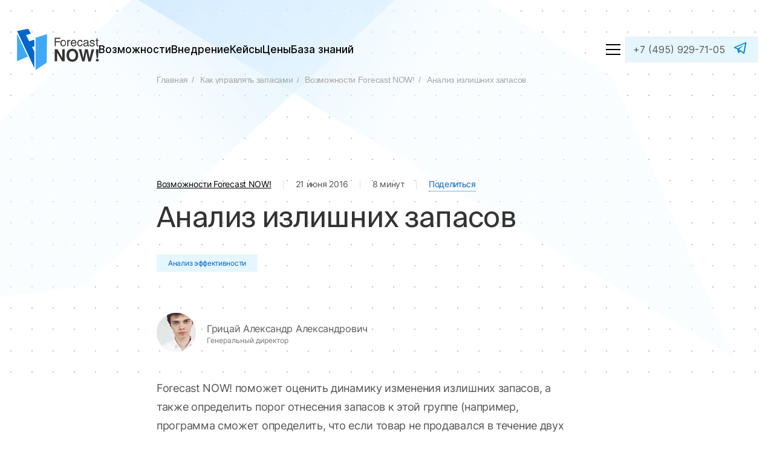

--- FILE ---
content_type: text/html; charset=utf-8
request_url: https://fnow.ru/possibilities/analysis_of_surplus_stock
body_size: 13624
content:
<!DOCTYPE html><html lang="ru"><head><title>Анализ излишних запасов</title><meta name="csrf-param" content="authenticity_token" />
<meta name="csrf-token" content="/5W+LOBGDDb7WAyoX+BHcbp/b1sn1Rc3xI5jEy3NL8Ht4slIujggiknQwtKWiLJurwjiGOzvt8SgC8b7uUFBHw==" /><meta content="Forecast NOW!" property="og:site_name" /><meta content="ru-RU" property="og:locale" /><meta content="website" property="og:type" /><meta content="Анализ излишних запасов" property="og:title" /><meta content="https://fnow.ru/possibilities/analysis_of_surplus_stock" property="og:url" /><meta content="Forecast NOW! поможет оценить динамику изменения излишних запасов, а также определить порог отнесения запасов к этой..." property="og:description" /><meta content="https://fnow.ru/system/article/351/open_graph_announce_image.png?21-57-22.01.2026" property="og:image" /><meta charset="utf-8" /><meta content="width=device-width, initial-scale=1.0" name="viewport" /><meta content="Forecast NOW! поможет оценить динамику изменения излишних запасов, а также определить порог отнесения запасов к этой группе (например, программа сможет определить, что если товар не продавался в течение двух месяцев, то скорее всего, он не продастся и в т" name="description" /><meta content=" излишние запасы, порог отнесения запасов" name="keywords" /><meta content="IE=edge" http-equiv="X-UA-Compatible" /><meta content="width=device-width, initial-scale=1, maximum-scale=1" name="viewport" /><meta content="cf4ee6f0589e6640" name="yandex-verification" /><meta content="guduRRSQ2tXO_oE6Iu0uPsG4Tll0JKQnwJCNE06RRBM" name="google-site-verification" /><meta content="kPwuT01W4hj9H_Sq-HjbJCgyAxGV7AeYruZGkBl5ObA" name="google-site-verification" /><meta content="uUUXoXoIcfJndq2OqVDlxxdFKGmuZSJ-jolguPmOhZk" name="google-site-verification" /><meta content="L2WT_EzOpvrJKegJspjL8Q4knwunxIDjAjzjf0EoSU0" name="google-site-verification" /><link href="https://fnow.ru/possibilities/analysis_of_surplus_stock" rel="canonical" /><link href="https://fnow.ru/assets/icons/icons-001-fd9b7a25aa3fa9ad5e395628352f42642393f978e3fcd7a0a2da0a0618526498.svg" rel="shortcut icon" type="image/x-icon" /><link href="https://fnow.ru/assets/icons/icons-001-fd9b7a25aa3fa9ad5e395628352f42642393f978e3fcd7a0a2da0a0618526498.svg" rel="apple-touch-icon" /><link href="https://fnow.ru/assets/icons/icons-001-fd9b7a25aa3fa9ad5e395628352f42642393f978e3fcd7a0a2da0a0618526498.svg" rel="apple-touch-icon" sizes="72x72" /><link href="https://fnow.ru/assets/icons/icons-001-fd9b7a25aa3fa9ad5e395628352f42642393f978e3fcd7a0a2da0a0618526498.svg" rel="apple-touch-icon" sizes="114x114" /><link href="https://fnow.ru/assets/icons/icons-001-bdc5ba991fab63da5214d4103028ea7cae10e36e25a80ff7073920e8ffeeeb26.png" rel="icon" sizes="64x64" type="image/png" /><link href="https://fnow.ru/assets/icons/icons-001-16-ebfda0dd2848a25107f4429749398502d7cfbc997fb221fd4359f52fe3c643f2.png" rel="icon" sizes="16x16" type="image/png" /><link href="https://fnow.ru/assets/icons/icons-001-32-ee69c0cf98413d2f138ee544cbce56c3083c4ae2847f25e86540b4f8c10d6251.png" rel="icon" sizes="32x32" type="image/png" /><link href="/favicon.ico" rel="shortcut icon" /><link as="font" crossorigin="anonymous" href="https://fnow.ru/assets/Inter-Light-244b9c9c838c114f3b83bb35568197097180f47a11495750ed845a6c9b5045f4.woff2" rel="preload" type="font/woff2" /><link as="font" crossorigin="anonymous" href="https://fnow.ru/assets/Inter-Regular-7faa6e7d1e18c5e7fb2c9a702bd1e436998570e3e65f517fac90ff4ced278d1e.woff2" rel="preload" type="font/woff2" /><link as="font" crossorigin="anonymous" href="https://fnow.ru/assets/Inter-Medium-4a49ab2dd18ff017a893dd5621bb0417e923f2322e28f3e53a2365f696849153.woff2" rel="preload" type="font/woff2" /><link as="font" crossorigin="anonymous" href="https://fnow.ru/assets/Inter-SemiBold-58e8b55b90b02a2d7245dcf1013174f6504d2134cbc7c1cb581f8e6c8897bf72.woff2" rel="preload" type="font/woff2" /><link as="font" crossorigin="anonymous" href="https://fnow.ru/assets/SuisseIntl-Light-f2f02e3a87d2db483083002be5902206754bf1f1a005897a05912b0cca4f01db.woff2" rel="preload" type="font/woff2" /><link as="font" crossorigin="anonymous" href="https://fnow.ru/assets/SuisseIntl-Regular-485c9c6c2fde98e171bfaadf2cced1f8b2200a5d55af27acf985086562c2f5e2.woff2" rel="preload" type="font/woff2" /><link as="font" crossorigin="anonymous" href="https://fnow.ru/assets/SuisseIntl-SemiBold-2c8fbf5368e55ff0e5a02e4cf5bb9b827f9659af23485f8b064678f07f6ab7f6.woff2" rel="preload" type="font/woff2" /><link rel="stylesheet" media="all" href="/assets/css/application-bfaa3d7c.css" /></head><body class="theme"><div class="preloader"></div><header class="header"><div class="container header__container"><div class="header__left"><a class="header__logo" href="/"><svg xmlns="http://www.w3.org/2000/svg" viewBox="0 0 135 69"><g fill="none" fill-rule="evenodd"><path class="logo-color-01" d="m17.9 46.8c-5.9 2.6-11.8 5.1-17.7 7.7v-45.9z"></path><path class="logo-color-02" d="m.3 4.4 28.5 61v-27.3l-3.7-7.2 3.7-1.5v-9.3l-.7-1.3-7.8 2.6-5.3-10.5 8.1-2.1c-1.5-2.8-2.9-5.5-4.4-8.1-6.1 1.2-12.3 2.5-18.4 3.7z" fill-rule="nonzero"></path><path class="logo-color-01" d="m30.8 15.4c6.3-2 12.7-3.9 19-5.9l-.6 47.3c-6.1 4-12.3 8-18.4 12.1z"></path><path d="m62.4 15.5v14h1.9v-6.5h6.9v-1.7h-6.9v-4.1h7.8v-1.7zm9.4 8.9c0 .5.1 1.1.2 1.6s.3 1 .5 1.5.6.9.9 1.2c.4.4.8.6 1.3.8s1.1.3 1.7.3c.7 0 1.2-.1 1.7-.3s1-.5 1.3-.8c.4-.4.7-.8.9-1.2.2-.5.4-1 .5-1.5s.2-1 .2-1.6-.1-1.1-.2-1.6-.3-1-.5-1.5-.6-.9-.9-1.2c-.4-.4-.8-.6-1.3-.8s-1.1-.3-1.7-.3c-.7 0-1.2.1-1.7.3s-1 .5-1.3.8c-.4.4-.7.8-.9 1.2-.2.5-.4.9-.5 1.5s-.2 1.1-.2 1.6zm1.8 0c0-.3 0-.6.1-.9s.1-.7.3-1c.1-.3.3-.7.5-1s.5-.5.9-.7c.3-.2.8-.3 1.3-.3s.9.1 1.3.3c.3.2.6.4.9.7.2.3.4.6.5 1 .1.3.2.7.3 1s.1.7.1.9c0 .3 0 .6-.1.9s-.1.7-.3 1c-.1.3-.3.7-.5 1s-.5.5-.9.7c-.3.2-.8.3-1.3.3s-.9-.1-1.3-.3c-.3-.2-.6-.4-.9-.7-.2-.3-.4-.6-.5-1-.1-.3-.2-.7-.3-1s-.1-.6-.1-.9zm9.6-5.1v10.2h1.8v-5.9c0-.4.1-.7.2-1.1.1-.3.3-.6.5-.9s.5-.5.8-.6.7-.2 1.1-.2h.7v-1.8h-.5c-.4 0-.8.1-1.2.3s-.7.4-.9.7c-.3.3-.5.6-.8 1v-1.7zm13.3 7c0 .2-.1.4-.2.6s-.3.4-.5.7c-.2.2-.5.4-.8.5s-.7.2-1.1.2c-.7 0-1.2-.1-1.6-.4s-.8-.6-1-1.1-.3-1.1-.3-1.8h7.4c0-.9-.1-1.7-.3-2.5-.2-.7-.5-1.4-.8-1.9-.4-.5-.8-.9-1.4-1.2-.5-.2-1.2-.4-1.9-.4-.8 0-1.6.2-2.2.4-.6.3-1.1.7-1.5 1.2s-.7 1.1-.9 1.8-.3 1.4-.3 2.2c0 .7.1 1.4.3 2.1.2.6.5 1.2.9 1.6.4.5.9.8 1.4 1.1.6.3 1.2.4 1.9.4.6 0 1.2-.1 1.7-.2s.9-.3 1.2-.6c.3-.2.6-.5.9-.8l.6-.9c.1-.3.3-.7.3-1zm-5.5-2.7c0-.4.1-.8.2-1.1.1-.4.3-.7.6-1s.6-.5.9-.7.7-.3 1.1-.3c.5 0 1 .1 1.3.3.4.2.7.4.9.7s.4.6.5 1 .2.7.2 1.1zm17.5-.9c0-.4-.1-.7-.2-1.1s-.2-.7-.4-1-.4-.6-.7-.8-.6-.4-1.1-.6c-.4-.1-.9-.2-1.4-.2-.8 0-1.6.2-2.2.4-.6.3-1.1.7-1.5 1.2s-.7 1.1-.9 1.8-.3 1.4-.3 2.2c0 .7.1 1.4.3 2.1.2.6.5 1.2.9 1.6.4.5.9.8 1.4 1.1.6.3 1.2.4 1.9.4.6 0 1.1-.1 1.6-.3.4-.2.8-.4 1.1-.7s.6-.6.8-.9.4-.7.5-1c.1-.4.2-.7.2-1h-1.7c-.1.5-.3 1-.5 1.3-.2.4-.5.6-.9.8-.3.2-.7.3-1.1.3-.5 0-.9-.1-1.2-.2-.3-.2-.6-.4-.8-.6-.2-.3-.4-.6-.5-.9s-.2-.7-.2-1.1-.1-.7-.1-1.1 0-.7.1-1.1.2-.7.3-1 .3-.6.5-.9.5-.5.8-.6.7-.2 1.1-.2c.7 0 1.3.2 1.7.6s.6.9.7 1.6h1.8zm3.3-.3c0-.2.1-.4.1-.6l.3-.6c.2-.2.4-.4.7-.5s.7-.2 1.2-.2c.8 0 1.4.1 1.8.4s.6.7.6 1.2v.5c0 .2-.1.3-.2.4s-.3.2-.5.3-.5.1-.8.2c-.4 0-.8.1-1.3.1-.7.1-1.3.2-1.8.3-.5.2-.9.4-1.1.6-.3.2-.5.5-.6.8s-.2.5-.3.8c0 .3-.1.5-.1.8 0 .6.1 1.1.4 1.6.3.4.6.8 1.1 1s1 .4 1.7.4c.5 0 .9-.1 1.3-.2s.7-.2 1-.4.6-.3.8-.5l.6-.6c0 .2.1.4.1.6.1.2.1.4.3.5.1.1.3.3.5.4s.5.1.9.1c.2 0 .4 0 .5-.1.1 0 .3-.1.4-.1v-1.3c-.1 0-.2 0-.3.1h-.3c-.2 0-.3-.1-.4-.2s-.1-.3-.2-.5v-5.8c0-.4-.1-.8-.2-1.1s-.3-.6-.6-.8c-.2-.2-.5-.4-.8-.5l-.9-.3c-.3-.1-.5-.1-.8-.1h-.6c-.9 0-1.6.1-2.2.3s-1.1.6-1.5 1.1c-.3.5-.5 1.2-.5 2h1.7zm4.7 3.6c0 .3-.1.7-.3 1s-.4.5-.7.8c-.3.2-.6.4-1 .5s-.8.2-1.2.2c-.6 0-1.1-.2-1.4-.5s-.5-.8-.5-1.3c0-.3.1-.6.2-.8s.3-.4.6-.5c.2-.1.5-.2.7-.3.3-.1.5-.1.7-.1.5-.1 1-.1 1.3-.2s.6-.1.8-.2c.2 0 .4-.1.5-.1s.2-.1.3-.2zm12-3.8v-.4c0-.2-.1-.4-.2-.6s-.2-.5-.4-.7-.4-.5-.7-.7-.6-.4-1.1-.5c-.4-.1-1-.2-1.6-.2-.5 0-1 .1-1.5.2s-.9.3-1.2.6c-.4.3-.6.6-.9 1-.2.4-.3.9-.3 1.5 0 .5.1 1 .4 1.3.2.4.6.6 1.1.9.5.2 1.1.4 1.8.5.6.1 1.1.2 1.5.4.4.1.7.2.9.4.2.1.4.3.5.4.1.2.1.3.1.5 0 .3-.1.5-.2.8-.1.2-.3.4-.5.5s-.5.2-.7.3c-.3.1-.6.1-.9.1-.6 0-1.1-.1-1.5-.2s-.6-.3-.8-.5-.3-.4-.4-.7c-.1-.2-.1-.5-.1-.6h-1.7c0 .3 0 .5.1.8l.3.9c.2.3.4.6.7.9s.7.5 1.3.6c.5.2 1.2.3 2 .3.6 0 1.1-.1 1.6-.2.5-.2.9-.4 1.3-.7s.6-.6.9-1.1c.2-.4.3-.9.3-1.4 0-.3 0-.7-.2-.9-.1-.3-.3-.5-.6-.8-.3-.2-.7-.4-1.1-.6-.5-.2-1.1-.4-1.9-.6-.5-.1-1-.2-1.3-.3-.4-.1-.6-.2-.8-.3s-.3-.2-.4-.4c-.1-.1-.1-.3-.1-.5 0-.3.1-.5.2-.6.1-.2.2-.3.4-.4s.3-.2.5-.2c.2-.1.4-.1.5-.1h.4c.5 0 1 .1 1.3.2s.6.3.7.4c.2.2.3.4.3.6.1.2.1.4.1.5h1.9zm3.1-5.7v2.8h-1.4v1.4h1.4v6.7c0 .3 0 .6.1.9s.2.5.3.7c.2.2.4.4.6.5.3.1.6.2 1 .2h.3c.1 0 .3 0 .5-.1.2 0 .3-.1.5-.1v-1.3h-.9c-.1 0-.2-.1-.3-.1-.1-.1-.2-.1-.3-.2s-.1-.3-.1-.4v-6.7h1.6v-1.4h-1.6v-2.8h-1.7zm-69.1 17.9v20.1h3.9v-14.3h.1l8.2 14.3h4.2v-20.1h-3.9v14h-.1l-8-14zm19.5 10.1c0 1.3.1 2.5.4 3.6.3 1 .6 1.9 1 2.7s.9 1.4 1.5 1.9 1.2.9 1.8 1.3c.6.3 1.2.6 1.8.7.6.2 1.2.3 1.7.4s1 .1 1.4.1.8 0 1.4-.1c.5-.1 1.1-.2 1.7-.4s1.2-.4 1.8-.7 1.2-.7 1.8-1.3c.6-.5 1.1-1.1 1.5-1.9.4-.7.8-1.6 1.1-2.7.3-1 .4-2.2.4-3.6 0-1.3-.1-2.5-.4-3.6-.3-1-.6-1.9-1.1-2.7-.4-.7-.9-1.4-1.5-1.9s-1.2-.9-1.8-1.3c-.6-.3-1.2-.6-1.8-.8s-1.2-.3-1.7-.4-1-.1-1.4-.1-.8 0-1.4.1c-.5.1-1.1.2-1.7.4s-1.2.4-1.8.8c-.6.3-1.2.7-1.8 1.3-.6.5-1.1 1.2-1.5 1.9-.4.8-.8 1.6-1 2.7s-.4 2.2-.4 3.6zm4.2 0c0-1.1.1-2.1.4-2.9.2-.8.5-1.5.9-2s.8-1 1.3-1.3 1-.5 1.5-.7c.5-.1 1-.2 1.4-.2.5 0 .9.1 1.4.2s1 .4 1.5.7.9.7 1.3 1.3c.4.5.7 1.2.9 2s.3 1.8.4 2.9c0 1.1-.1 2.1-.4 2.9-.2.8-.5 1.5-.9 2s-.8 1-1.3 1.3-1 .5-1.5.7c-.5.1-1 .2-1.4.2-.5 0-.9-.1-1.4-.2s-1-.4-1.5-.7-.9-.7-1.3-1.3c-.4-.5-.7-1.2-.9-2-.3-.8-.4-1.8-.4-2.9zm16-10.1 5.7 20.1h3.9c.3-1.5.6-2.8.8-3.9s.4-2.2.6-3c.2-.9.3-1.7.5-2.3.1-.7.3-1.3.4-1.8s.2-1.1.3-1.5c.1-.5.2-1 .3-1.4.1-.5.2-1 .2-1.5h.1l.3 1.8.3 1.8c.1.6.2 1.3.4 2 .1.7.3 1.6.5 2.5s.4 2 .7 3.3c.3 1.2.6 2.7.9 4.3h4l5.7-20.1h-4.3c-.4 1.8-.8 3.4-1.1 4.8s-.6 2.5-.8 3.5-.4 1.8-.6 2.5c-.1.7-.3 1.3-.4 1.7-.1.5-.2.9-.2 1.2-.1.3-.1.7-.2 1h-.1c-.1-.4-.1-.7-.2-1.1-.1-.3-.1-.7-.2-1.1s-.2-.8-.2-1.3c-.1-.5-.2-1-.3-1.7s-.3-1.4-.5-2.3-.4-1.9-.7-3.1-.5-2.6-.9-4.2h-4.5c-.4 1.7-.7 3.3-.9 4.6-.3 1.3-.5 2.5-.7 3.4-.2 1-.3 1.8-.5 2.5-.1.7-.2 1.3-.3 1.8s-.2.9-.2 1.3c-.1.4-.1.7-.2 1.1h-.1c-.1-.3-.1-.6-.2-1-.1-.3-.1-.7-.2-1-.1-.4-.2-.8-.3-1.3s-.2-1.1-.4-1.7c-.1-.7-.3-1.5-.5-2.4s-.4-2-.7-3.2-.6-2.6-1-4.2h-4.2zm32.7 16.2h-4.1v4h4.1zm-4.1-16.2v5.1l1 9.5h2.1l1-9.5v-5.1z" class="logo-color-03" fill-rule="nonzero"></path></g></svg>
</a><nav class="header__navigation"><a class="header__navigation-link" href="/possibilities">Возможности</a><a class="header__navigation-link" href="/implementation">Внедрение</a><a class="header__navigation-link" href="/clients">Кейсы</a><a class="header__navigation-link" href="/price">Цены</a><a class="header__navigation-link" href="/all_articles">База знаний</a></nav></div><div class="header__right"><div class="button-burger"><div class="button-burger__icon"><div class="button-burger__icon-item"></div><div class="button-burger__icon-item"></div><div class="button-burger__icon-item"></div></div></div><div class="show_on_fixed"><div data-react-class="modal/button" data-react-props="{&quot;buttonCaption&quot;:&quot;Попробовать бесплатно&quot;,&quot;modificator&quot;:&quot;home__headBtn show_on_fixed&quot;,&quot;goal&quot;:&quot;frmmpb&quot;,&quot;pageSlug&quot;:&quot;https://fnow.ru/possibilities/analysis_of_surplus_stock&quot;,&quot;formTag&quot;:&quot;start-page&quot;,&quot;google&quot;:[&quot;send&quot;,&quot;event&quot;,&quot;frmmpb&quot;,&quot;click&quot;],&quot;goalForm&quot;:&quot;wndpb&quot;,&quot;googleForm&quot;:[&quot;send&quot;,&quot;event&quot;,&quot;wndpb&quot;,&quot;submit&quot;],&quot;successGoal&quot;:&quot;thnkmp&quot;}" data-react-cache-id="modal/button-0"></div></div><div class="header__messangers hide_on_fixed "><div class="messangers"><div class="messangers__title"><a class="header__phone" href="tel:+74959297105">+7 (495) 929-71-05</a></div><div class="messangers__body"><ul class="messangers__list"><li class="messangers__item"><a class="messanger-link" href="https://telegram.me/fnow_bot" rel="nofollow noopener noreferrer" target="_blank" title="Отправить сообщение через Telegram"><svg xmlns="http://www.w3.org/2000/svg" viewBox="0 0 22 20" class="messanger-link__icon messanger-link__icon--telegram">
  <path d="M20.394.222L.856 8.287s-.924.333-.852.947c.073.615.827.897.827.897l4.916 1.74s1.484 5.12 1.776 6.094c.292.972.527.995.527.995.272.124.519-.074.519-.074l3.176-3.046 4.95 3.993c1.34.615 1.827-.666 1.827-.666L22 .71c0-1.23-1.606-.487-1.606-.487zM16.678 17.6l-5.3-4.257-1.644 1.57.362-3.34 7.064-6.614-9.63 5.647L3.26 9.1l16.296-6.7-2.878 15.2z" fill-rule="nonzero" fill="none"></path>
</svg>
</a></li></ul></div></div></div></div></div></header><div class="navigation"><div class="navigation__background"><div class="container"><div data-react-class="modal/button" data-react-props="{&quot;buttonCaption&quot;:&quot;Оставить заявку&quot;,&quot;modificator&quot;:&quot;navigation__button_mobile&quot;,&quot;goal&quot;:&quot;frmmpb&quot;,&quot;pageSlug&quot;:&quot;https://fnow.ru/possibilities/analysis_of_surplus_stock&quot;,&quot;formTag&quot;:&quot;start-page&quot;,&quot;google&quot;:[&quot;send&quot;,&quot;event&quot;,&quot;frmmpb&quot;,&quot;click&quot;],&quot;goalForm&quot;:&quot;wndpb&quot;,&quot;googleForm&quot;:[&quot;send&quot;,&quot;event&quot;,&quot;wndpb&quot;,&quot;submit&quot;],&quot;successGoal&quot;:&quot;thnkmp&quot;}" data-react-cache-id="modal/button-0"></div><div class="navigation__top"><div class="navigation__top-left"><a class="navigation__title" href="/about-product">О продукте</a><div class="navigation__menu"><a class="home-link navigation__menu-link" href="/possibilities">Возможности</a><a class="home-link navigation__menu-link" href="/implementation">Внедрение</a><a class="home-link navigation__menu-link" href="/preproject-study">Окупаемость</a><a class="home-link navigation__menu-link" href="/clients">Кейсы</a><a class="home-link navigation__menu-link" href="/price">Цены</a><a class="home-link navigation__menu-link" href="/about-product/food-retail">Для продуктового ритейла</a><a class="home-link navigation__menu-link" href="/about-product/distribution">Для дистрибьюции</a><a class="home-link navigation__menu-link" href="/about-product/non-food-goods">Для промышленных товаров</a><a class="home-link navigation__menu-link" href="/about-product/marketplace">Для торговли на маркетплейсах            </a><a class="home-link navigation__menu-link" href="/support">Служба поддержки</a><a class="home-link navigation__menu-link" href="https://community.fnow.ru/">Сообщество</a></div></div><div class="navigation__top-right"><a class="navigation__title" href="/about">О компании</a><div class="navigation__menu"><a class="home-link navigation__menu-link" href="/contacts">Контакты</a><a class="home-link navigation__menu-link" href="/partnership">Сотрудничество</a><a class="home-link navigation__menu-link" href="/news">Новости</a><a class="home-link navigation__menu-link" href="/vacancies">Вакансии</a></div></div></div><div class="navigation__middle"><a class="navigation__title" href="/all_articles">База знаний<div class="home-arrow home-arrow_pink home-arrow_navigation"><div class="home-arrow__icon"><img src="/assets/arrows/arrow-navigation-7ac7dbc57a9d59fff25dab8048c1e12a403c9f6e99982ba021b60cfdfcb58fa6.svg" /></div><div class="home-arrow__text">Кладезь полезной информации для&nbsp;закупщиков!</div></div></a><div class="navigation__menu"><a class="home-link navigation__menu-link" href="/lessons">Обучающие уроки</a><a class="home-link navigation__menu-link" href="/webinars">Вебинары и выступления</a><a class="home-link navigation__menu-link" href="/faq">Частые вопросы</a><a class="home-link navigation__menu-link" href="/articles">Статьи по управлению запасами</a><a class="home-link navigation__menu-link" href="/updates">Обновления программы</a><a class="home-link navigation__menu-link" href="/how-to-choose-inventory-management-system">Инструкция по выбору системы УТЗ</a><a class="home-link navigation__menu-link" href="/rukovodstvo-kak-sekonomit-na-strakhovom-zapase">Руководство по сокращению страхового запаса</a><a class="home-link navigation__menu-link" href="/terms-of-reference">Шаблон техзадания на внедрение</a></div></div><div class="navigation__bottom"><div class="navigation__bottom-left"><div class="navigation__phone"><a class="navigation__contact" href="tel:+74959297105">+7 (495) 929-71-05</a><a href="https://telegram.me/fnow_bot"><img src="/assets/telegram-119b418751a1c54548c07f787c491dc8e065f5f6f6f37a16908c1271dc70e08b.svg" /></a></div><a class="navigation__contact" href="mailto:info@forecastnow.ru">info@forecastnow.ru</a><a class="home-link mobile-show-inline" href="#">Все контакты</a></div><div class="navigation__bottom-right"><form action="/search" class="navigation__search" role="search"><label class="navigation__search-label"><input ,="" class="searchline__input navigation__search-input" name="keywords" placeholder="Поиск по сайту" type="text" /></label><button class="button navigation__search-submit" type="submit"><img class="mobile-hide" src="/assets/search-ca1d19b68ab1740fe9b1915893e75b44eca95bd9810246552c36342b33c396f2.svg" /><img class="mobile-show" src="/assets/search-mobile-9cec37dcaf837bcf036cbbe9dfdd8abe812027fb841ef8c2cb4d8e8cee151223.svg" /></button></form></div></div></div></div></div><script type="application/ld+json">
{
  "@context": "http://schema.org",
  "@type": "BreadcrumbList",
  "itemListElement": [
      {
        "@type": "ListItem",
        "position": 1,
        "item": {
          "@id": "http://fnow.ru/",
          "name": "Главная"
        }
      },
          {
            "@type": "ListItem",
            "position": 2,
            "item": {
              "@id": "http://fnow.ru/possibilities",
              "name": "Возможности Forecast&amp;nbsp;NOW!"
            }
          } ,
          {
            "@type": "ListItem",
            "position": 3,
            "item": {
              "@id": "http://fnow.ru/possibilities/analysis_of_surplus_stock",
              "name": "Анализ излишних запасов"
            }
          } 
  ]
}
</script><main class="main"><div class="article article-noNav"><div class="linesBg"></div><div class="article__wrap"><div class="content"><div class="article__breadcrumbs flex small main"><div class="bread bread-4"><a href="/">Главная</a></div><div class="bread bread-3"><a href="/all_articles">Как управлять запасами</a></div><div class="bread bread-2"><a href="/possibilities">Возможности Forecast&nbsp;NOW!</a></div><div class="bread bread-1"><a>Анализ излишних запасов</a></div></div><div class="article-meta"><dl class="article-meta__body"><dt class="article-meta__item article-meta__item--title"><a class="article-meta__title" title="Возможности Forecast&nbsp;NOW!" area-label="Все статьи категории Возможности Forecast&amp;nbsp;NOW!" href="/possibilities">Возможности Forecast&nbsp;NOW!</a></dt><dd class="article-meta__item"><time class="article-meta__date" datetime="2016-06-21 18:23:00 +0300" itemprop="datePublished">21 июня 2016</time></dd><dd class="article-meta__item"><noindex class="article-meta__duration"><nobr>8 минут</nobr></noindex></dd><dd class="article-meta__item article-meta__share"><button class="article-meta__button js-article-share" type="button">Поделиться</button></dd></dl><div class="article-meta__footer"><div class="social-grid"><span class="social-share" data-social="vkontakte" tabindex="0"><span class="goodshare vk social-button with-counter"></span><a class="social-button" data-counter="vkontakte"></a></span><span class="social-share" data-social="odnoklassniki" tabindex="0"><span class="goodshare ok social-button with-counter"></span><a class="social-button" data-counter="odnoklassniki"></a></span><span class="social-share" data-social="twitter" tabindex="0"><span class="goodshare twitter social-button"></span></span><span class="social-share" data-social="telegram" tabindex="0"><span class="goodshare telegram social-button"></span></span><span class="social-share" data-social="whatsapp" tabindex="0"><span class="goodshare whatsapp social-button"></span></span><span class="social-share" data-social="viber" tabindex="0"><span class="goodshare viber social-button"></span></span><span class="social-share" data-social="pocket" tabindex="0"><span class="goodshare pocket social-button"></span></span><a class="social-share" data-social="email" href="mailto:?subject=https://fnow.ru/possibilities/analysis_of_surplus_stock" tabindex="0"><span class="goodshare email-link social-button"></span></a></div></div></div><h1 class="article__title header1-small" id="intro">Анализ излишних запасов</h1><!--noindex--><div class="article__tags flex flex-w no-js"><button class="tag" href="/all_articles/efficiency_analysis">Анализ эффективности</button></div><!--/noindex--></div></div><div class="article__wrap"><div class="content"><div class="article__contentWrap js-sidebar__container" id=""><div class="article__author flex flex-a_c flex-j_sb"><div class="author flex flex-j_sb flex-a_c flex-w"><div class="flex flex-a_c"><div class="author__img"><img src="/system/team_member/1/small_avatar.jpg" /></div><div class="author__info"><p class="author__name">Грицай Александр Александрович</p><p class="author__post">Генеральный директор</p></div></div></div></div><div class="article__content js-articleContent js-articleGenNav_content" data-url="/possibilities/analysis_of_surplus_stock/read"><p>Forecast NOW! поможет оценить динамику изменения излишних запасов, а также определить порог отнесения запасов к этой группе (например, программа сможет определить, что если товар не продавался в течение двух месяцев, то скорее всего, он не продастся и в течение года).</p>

<p style="text-align: center;">&nbsp;</p>

<div style="position: relative; padding-top: 56.25%;"><iframe allowfullscreen="" frameborder="0" height="100%" sandbox="allow-same-origin allow-scripts allow-popups allow-forms" src="https://tube.fnow.ru/videos/embed/6b1a0273-6469-4256-bc5e-aa1ae4c0cff5?autoplay=1" style="position: absolute; inset: 0px;" title="Анализ излишних запасов. Что считать сверхзапасом, а что неликвидом" width="100%"></iframe></div>
<div class="article-end"></div><div class="sidebar__outerWrap article__sidebar js-sidebar__container"><aside class="sidebar js-sidebar"><div class="sidebar__wrap js-sidebar__inner"><p class="sidebar__title">Содержание</p><p class="sidebar__link js-articleGenNav_template"><a href="#intro">Введение</a></p></div></aside></div></div></div></div></div></div><div class="home-contact"><div data-react-class="demonstration-request" data-react-props="{&quot;title&quot;:&quot;Готовы ответить на вопросы\u003cbr class=\&quot;mobile-hide\&quot;\u003eи показать Forecast NOW! в деле&quot;,&quot;yaClientId&quot;:&quot;yaClientId&quot;,&quot;formType&quot;:&quot;main&quot;,&quot;goal&quot;:&quot;frmftr&quot;,&quot;pageSlug&quot;:&quot;https://fnow.ru/possibilities/analysis_of_surplus_stock&quot;,&quot;successMessage&quot;:&quot;В скором времени наш специалист свяжется с вами.&quot;,&quot;formTag&quot;:&quot;footer-block&quot;,&quot;google&quot;:[&quot;send&quot;,&quot;event&quot;,&quot;frmftr&quot;,&quot;submit&quot;],&quot;successGoal&quot;:&quot;thnkmp&quot;}" data-react-cache-id="demonstration-request-0"></div></div><div class="similarArticles"><div class="wrap"><p class="similarArticles__title">Другие публикации</p><div class="similarArticles__cards grid grid--four grid--semilar-articles"><div class="card js-card"><a class="card__inner similarArticles__card" target="_blank" href="/possibilities/equivalent_products_accounting"><div aria-label="Учет продаж товаров-аналогов и заменителей" class="card__header" role="image" style="background-image: url(&#39;/system/article/336/open_graph_announce_image.png&#39;)"></div><div class="card__body"><time class="card__time" date-time="2016-06-21 17:47:00 +0300">21 июня 2016</time><div class="card__content"><h3 class="card__title">Учет продаж товаров-аналогов и заменителей</h3><p class="card__description">Частые смены артикулов, большое число товаров-заменителей требуют особого внимания. При расчете оптимального запаса программа автоматически учтет продажи товаров-аналогов.</p></div></div><div class="card__footer"><div class="breadcrumbs flex"><div class="breadcrumb -light">Возможности Forecast&nbsp;NOW!</div><div class="breadcrumb -light"><noindex><nobr>5 минут</nobr></noindex></div></div></div><div class="articleCard__content"><p class="articleCard__date"><noindex>21 июня 2016</noindex></p><p class="articleCard__title js-ellipsis">Учет продаж товаров-аналогов и заменителей</p><p class="articleCard__description">Частые смены артикулов, большое число товаров-заменителей требуют особого внимания. При расчете оптимального запаса...<span class="js-shave-char"></span></p><div class="articleCard__tags flex"><div class="breadcrumbs flex"><p class="breadcrumb -light">Возможности Forecast&nbsp;NOW!</p><p class="breadcrumb -light"><noindex><nobr>5 минут</nobr></noindex></p></div></div></div></a></div><div class="card js-card"><a class="card__inner similarArticles__card" target="_blank" href="/possibilities/restoring_demand"><div aria-label="Восстановление спроса в моменты дефицита" class="card__header" role="image" style="background-image: url(&#39;/system/article/334/open_graph_announce_image.png&#39;)"></div><div class="card__body"><time class="card__time" date-time="2016-06-21 17:45:00 +0300">21 июня 2016</time><div class="card__content"><h3 class="card__title">Восстановление спроса в моменты дефицита</h3><p class="card__description">Программа автоматически обнаруживает периоды дефицита в прошлом и применяет к этим периодам алгоритмы прогнозирования или восстановления спроса.</p></div></div><div class="card__footer"><div class="breadcrumbs flex"><div class="breadcrumb -light">Возможности Forecast&nbsp;NOW!</div><div class="breadcrumb -light"><noindex><nobr>6 минут</nobr></noindex></div></div></div><div class="articleCard__content"><p class="articleCard__date"><noindex>21 июня 2016</noindex></p><p class="articleCard__title js-ellipsis">Восстановление спроса в моменты дефицита</p><p class="articleCard__description">Программа автоматически обнаруживает периоды дефицита в прошлом и применяет к этим периодам алгоритмы прогнозирования...<span class="js-shave-char"></span></p><div class="articleCard__tags flex"><div class="breadcrumbs flex"><p class="breadcrumb -light">Возможности Forecast&nbsp;NOW!</p><p class="breadcrumb -light"><noindex><nobr>6 минут</nobr></noindex></p></div></div></div></a></div><div class="card js-card"><a class="card__inner similarArticles__card" target="_blank" href="/possibilities/product_storage_areas"><div aria-label="Учёт зон хранения товаров" class="card__header" role="image" style="background-image: url(&#39;/system/article/333/open_graph_announce_image.png&#39;)"></div><div class="card__body"><time class="card__time" date-time="2016-06-21 17:44:00 +0300">21 июня 2016</time><div class="card__content"><h3 class="card__title">Учёт зон хранения товаров</h3><p class="card__description">Forecast NOW! учитывает размеры различных зон хранения и стоимость хранения товаров в разных зонах, сигнализирует о возможном переполнении зоны хранения.</p></div></div><div class="card__footer"><div class="breadcrumbs flex"><div class="breadcrumb -light">Возможности Forecast&nbsp;NOW!</div><div class="breadcrumb -light"><noindex><nobr>11 минут</nobr></noindex></div></div></div><div class="articleCard__content"><p class="articleCard__date"><noindex>21 июня 2016</noindex></p><p class="articleCard__title js-ellipsis">Учёт зон хранения товаров</p><p class="articleCard__description">Forecast NOW! учитывает размеры различных зон хранения и стоимость хранения товаров в разных зонах, сигнализирует о...<span class="js-shave-char"></span></p><div class="articleCard__tags flex"><div class="breadcrumbs flex"><p class="breadcrumb -light">Возможности Forecast&nbsp;NOW!</p><p class="breadcrumb -light"><noindex><nobr>11 минут</nobr></noindex></p></div></div></div></a></div><div class="card js-card"><a class="card__inner similarArticles__card" target="_blank" href="/possibilities/optimal_service_level_calculation"><div aria-label="Расчет оптимального уровня сервиса" class="card__header" role="image" style="background-image: url(&#39;/system/article/331/open_graph_announce_image.png&#39;)"></div><div class="card__body"><time class="card__time" date-time="2016-06-21 10:40:00 +0300">21 июня 2016</time><div class="card__content"><h3 class="card__title">Расчет оптимального уровня сервиса</h3><p class="card__description">Для каждого товара программа рассчитает оптимальный уровень удовлетворения спроса, чтобы максимизировать прибыль компании и снизить общие затраты и потери от дефицита, хранения, просрочки товаров, штрафов за недопоставку и стоимости денег.</p></div></div><div class="card__footer"><div class="breadcrumbs flex"><div class="breadcrumb -light">Возможности Forecast&nbsp;NOW!</div><div class="breadcrumb -light"><noindex><nobr>20 минут</nobr></noindex></div></div></div><div class="articleCard__content"><p class="articleCard__date"><noindex>21 июня 2016</noindex></p><p class="articleCard__title js-ellipsis">Расчет оптимального уровня сервиса</p><p class="articleCard__description">Для каждого товара программа рассчитает оптимальный уровень удовлетворения спроса, чтобы максимизировать прибыль...<span class="js-shave-char"></span></p><div class="articleCard__tags flex"><div class="breadcrumbs flex"><p class="breadcrumb -light">Возможности Forecast&nbsp;NOW!</p><p class="breadcrumb -light"><noindex><nobr>20 минут</nobr></noindex></p></div></div></div></a></div></div></div></div></main><footer class="footer"><div class="navigation footer__navigation"><div class="container"><div class="navigation__top"><div class="navigation__top-left animate"><a class="navigation__title" href="/about-product">О продукте</a><div class="navigation__menu"><a class="home-link navigation__menu-link" href="/possibilities">Возможности</a><a class="home-link navigation__menu-link" href="/implementation">Внедрение</a><a class="home-link navigation__menu-link" href="/preproject-study">Окупаемость</a><a class="home-link navigation__menu-link" href="/clients">Кейсы</a><a class="home-link navigation__menu-link" href="/price">Цены</a><a class="home-link navigation__menu-link" href="/about-product/food-retail">Для продуктового ритейла</a><a class="home-link navigation__menu-link" href="/about-product/distribution">Для дистрибьюции</a><a class="home-link navigation__menu-link" href="/about-product/non-food-goods">Для промышленных товаров</a><a class="home-link navigation__menu-link" href="/about-product/marketplace">Для торговли на маркетплейсах    </a><a class="home-link navigation__menu-link" href="/support">Служба поддержки</a><a ,="" class="home-link navigation__menu-link" href="https://help.fnow.ru/" target="_blank">Руководство пользователя</a><a class="home-link navigation__menu-link" href="https://community.fnow.ru/">Сообщество</a></div></div><div class="navigation__top-right animate" data-delay="0.2"><a class="navigation__title" href="/about">О компании</a><div class="navigation__menu"><a class="home-link navigation__menu-link" href="/contacts">Контакты</a><a class="home-link navigation__menu-link" href="/partnership">Сотрудничество</a><a class="home-link navigation__menu-link" href="/news">Новости</a><a class="home-link navigation__menu-link" href="/vacancies">Вакансии</a></div></div></div><div class="navigation__middle animate"><a class="navigation__title" href="/all_articles">База знаний<div class="home-arrow home-arrow_pink home-arrow_navigation"><div class="home-arrow__icon"><img src="/assets/arrows/arrow-navigation-7ac7dbc57a9d59fff25dab8048c1e12a403c9f6e99982ba021b60cfdfcb58fa6.svg" /></div><div class="home-arrow__text">Кладезь полезной информации для&nbsp;закупщиков!</div></div></a><div class="navigation__menu"><a class="home-link navigation__menu-link" href="/lessons">Обучающие уроки</a><a class="home-link navigation__menu-link" href="/webinars">Вебинары и выступления</a><a class="home-link navigation__menu-link" href="/faq">Частые вопросы</a><a class="home-link navigation__menu-link" href="/articles">Статьи по управлению запасами</a><a class="home-link navigation__menu-link" href="/updates">Обновления программы</a><a class="home-link navigation__menu-link" href="/how-to-choose-inventory-management-system">Инструкция по выбору системы УТЗ</a><a class="home-link navigation__menu-link" href="/rukovodstvo-kak-sekonomit-na-strakhovom-zapase">Руководство по сокращению страхового запаса</a><a class="home-link navigation__menu-link" href="/terms-of-reference">Шаблон техзадания на внедрение</a></div></div><div class="footer-controls"><div class="footer-controls__search animate"><form action="/search" class="footer-controls__form" role="search"><input class="footer-controls__input" name="keywords" placeholder="Поиск по сайту" type="text" /><button class="button footer-controls__submit" type="submit"><img class="mobile-hide" src="/assets/search-ca1d19b68ab1740fe9b1915893e75b44eca95bd9810246552c36342b33c396f2.svg" /><img class="mobile-show" src="/assets/search-mobile-9cec37dcaf837bcf036cbbe9dfdd8abe812027fb841ef8c2cb4d8e8cee151223.svg" /></button></form></div><div class="footer-controls__sign-in animate" data-delya="0.2"><a class="home-link" href="/partners">Вход для партнеров</a></div></div><div class="footer-socials"><div class="footer-socials__left"><div class="footer-socials__title animate">Наши новости в соцсетях</div><div class="footer-socials__list animate"><a class="footer-socials__item" href="https://vk.com/forecastnow"><img src="/assets/socials-vk-9b427e6202b61f313c54197ead7d030e271e093646295f1c81dc12ced3ec9bd1.svg" /></a><a class="footer-socials__item" href="https://dzen.ru/forecastnow"><img src="/assets/socials-dzen-1f9f27a0ad03424479258063f57d14e60e16c9ad5a12d6d003e832c1fa0bad1a.svg" /></a><a class="footer-socials__item" href="https://www.youtube.com/channel/UCSRWVus_V2iwQJs3w0gCK6Q"><img src="/assets/socials-youtube-ab4a0551b0c6a912ac587dd24dc5e43eb196043b6b5532fa6c0d88878e9e026a.svg" /></a><a class="footer-socials__item" href="https://t.me/forecastnow"><img src="/assets/socials-telegram-33df4d6f0e12d1c9b11987d34900ddbd1ab14d02345b94e8dc9f0cf17af56c37.svg" /></a></div></div><div class="footer-socials__right"><div class="footer-socials__phone"><a class="footer-socials__phone-number" href="tel:+74959297105">+7 (495) 929-71-05</a><a class="footer-socials__phone-telegram" href="https://t.me/+74959297105"><svg xmlns="http://www.w3.org/2000/svg" fill="none" height="23" viewBox="0 0 26 23" width="26"><path clip-rule="evenodd" d="m24.1899 1.02098-22.7731 8.83714c-.12287.04839-.22835.13311-.3027.24248-.07434.1094-.1141.2388-.1141.3711 0 .1324.03976.2608.1141.3702.07435.1094.17983.1941.3027.2425l5.54922 2.0269 2.15298 6.922c.03189.099.08707.1892.16087.2623.0738.0732.16407.1276.26318.1584.09912.0308.20416.0372.30628.0188.10212-.0185.19827-.0622.28047-.1257l3.093-2.5228c.1624-.1249.3614-.193.566-.193.2047 0 .4037.0681.5661.193l5.5796 4.0539c.0875.063.1894.1032.2963.1168.107.0135.2156-.0004.316-.0396.1004-.0393.1895-.1035.2591-.1861.0695-.0825.1175-.1812.1393-.287l4.0432-19.71211c.0206-.10756.0137-.21848-.0201-.32265-.0337-.10416-.0933-.19729-.173-.27217s-.177-.12841-.2829-.15538c-.1059-.026976-.2168-.02665-.3225.00099zm-4.3464 4.61107-8.9556 8.34035c-.3153.292-.516.688-.5661 1.1154l-.3133 2.2595c-.01642.0599-.05202.1127-.10133.1504-.0493.0377-.10957.0584-.17157.0584s-.1223-.0207-.1716-.0584c-.04931-.0377-.08491-.0905-.10133-.1504l-1.17252-4.135c-.06408-.2285-.0524-.4707.03328-.6919.08569-.2211.24074-.4093.44179-.5344l10.84578-6.69837c.0456-.03092.1015-.04312.1556-.03267.054.01046.1016.0424.1325.08809.0308.04569.0423.10221.0318.15637-.0104.05417-.0418.10171-.0874.13263z" fill="#999" fill-rule="evenodd"></path></svg>
</a></div><a class="footer-socials__email" href="mailto:info@forecastnow.ru">info@forecastnow.ru</a></div></div></div></div><div class="footer__content"><div class="container"><div class="footer__left animate"><div class="footer__copy">© 2011-2026 &quot;Инжэниус Тим&quot;</div><div class="footer__text">Оставляя свои контактные данные на нашем сайте, вы даете согласие на обработку персональных данных в соответствии с нашей <a href='https://fnow.ru/privacy'>политикой конфиденциальности</a> ИНН, ОГРН (ИНН 6950136297 ОГРН 1116952018138 г. Тверь, ул. Медниковская, 51 170100)</div></div><div class="footer__right animate" data-delay="0.2"><div class="footer__right-top"><img src="/assets/footer-logo-01-7b19d1becb61bdbd965f5e294e25dfc8fb176124cb2bfcd8b76b895d9d23dcf4.svg" /><img src="/assets/footer-logo-02-ac0bee8f664d45c760937f8246d8220778325e88d4ea08989fa3072bf8babbd6.svg" /><div class="footer__text">Исследования осуществляются «Инжэниус Тим» при грантовой поддержке фонда «Сколково» и Фонда содействия инновациям</div></div><div class="footer__text">Forecast NOW! включен в единый реестр российского программного обеспечения. Реестровая запись №2473 от 23.12.2016 Стек технологий: C++, Qt, SQL</div></div></div></div></footer><div class="scroll-top"><img src="/assets/arrow-top-e851a593adc30590c7ea009fcbc71ccaab6dc91cc4f7b184dec8b596faabe9df.svg" /></div><div class="js-templatePopup"></div><script src="/assets/application-dd5c49a134c26b351bf9cc847d0b9bc03a052b8f20a36b7539010003fc42c129.js" defer="defer"></script><script src="/assets/js/runtime-d40b1f9618b50b78bfa5.js" defer="defer"></script>
<script src="/assets/js/158-27382d687a09f8a736fe.js" defer="defer"></script>
<script src="/assets/js/application-a1eb66f3fa6e364a0c48.js" defer="defer"></script><script async="" defer="" src="https://www.google.com/recaptcha/api.js"></script><script>
        (function(w,d,u){
                var s=d.createElement('script');s.async=true;s.src=u+'?'+(Date.now()/60000|0);
                var h=d.getElementsByTagName('script')[0];h.parentNode.insertBefore(s,h);
        })(window,document,'https://cdn-ru.bitrix24.ru/b8305449/crm/site_button/loader_1_no173h.js');
</script>

<meta name="mailru-verification" content="f2bfea15fe656fb3" />



<script type="text/javascript">//<![CDATA[
(function(){var u=document,v=window,q=typeof v.performance==='undefined'?0:v.performance.timing;v.__W={a:(q?q.requestStart:(new Date).getTime()),b:function(){__W.c||(__W.c=1,__W.e("f"))},c:0,d:function(){2!=__W.c&&(__W.c=2,__W.e("g"))},e:function(a){__W[a]=(new Date).getTime()-__W.a},f:0,g:0,h:0,i:function(){var a=u,b,c="__WEBOCACHE=";-1==a.cookie.indexOf(c)&&(a.cookie=c+__W.a+";path=/"),d=q?q.responseEnd:0;a=a.cookie;b=a.indexOf(c);__W.e("h");(new Image).src="//sm.webopulsar.com/0?t1="+(q?q.domComplete-d:__W.f)+"&t2="+(q?q.loadEventEnd-d:__W.g)+"&t3="+__W.h+"&c="+(-1!=b?a.substr(b+12,13):0)+"&d="+__W.y+"&u=45149&r="+__W.a+(q?"&t4="+(q.responseStart-q.requestStart):"")},y:u.domain,z:function(a,b){v[/*@cc_on !@*/0?"attachEvent":"addEventListener"](/*@cc_on "on"+@*/b,__W[a],!1)}};if(/*@cc_on !@*/1){v.addEventListener("DOMContentLoaded",__W.b,!1)}else{(function(){try{var a=u.body;a.removeChild(a.appendChild(u.createTextNode()))}catch(e){setTimeout(arguments.callee,1);return}setTimeout(__W.b,0)})()}if(/WebKit/i.test(navigator.userAgent))var __WLOAD=setInterval(function(){/loaded|complete/.test(u.readyState)&&(clearInterval(__WLOAD),__W.b)},10);__W.z("d","load");__W.z("i","unload")})()
//]]></script>

<script>(function() {
  var _fbq = window._fbq || (window._fbq = []);
  if (!_fbq.loaded) {
    var fbds = document.createElement('script');
    fbds.async = true;
    fbds.src = '//connect.facebook.net/en_US/fbds.js';
    var s = document.getElementsByTagName('script')[0];
    s.parentNode.insertBefore(fbds, s);
    _fbq.loaded = true;
  }
  _fbq.push(['addPixelId', '829222867127770']);
})();
window._fbq = window._fbq || [];
window._fbq.push(['track', 'PixelInitialized', {}]);
</script>
<noscript><img height="1" width="1" alt="" style="display:none" src="https://www.facebook.com/tr?id=829222867127770&amp;ev=PixelInitialized" /></noscript>
<!-- Facebook Conversion Code for Forecast_01 -->
<script>(function() {
  var _fbq = window._fbq || (window._fbq = []);
  if (!_fbq.loaded) {
    var fbds = document.createElement('script');
    fbds.async = true;
    fbds.src = '//connect.facebook.net/en_US/fbds.js';
    var s = document.getElementsByTagName('script')[0];
    s.parentNode.insertBefore(fbds, s);
    _fbq.loaded = true;
  }
})();
window._fbq = window._fbq || [];
window._fbq.push(['track', '6020212910004', {'value':'0.01','currency':'USD'}]);
</script>
<noscript><img height="1" width="1" alt="" style="display:none" src="https://www.facebook.com/tr?ev=6020212910004&amp;cd[value]=0.01&amp;cd[currency]=USD&amp;noscript=1" /></noscript>
<!-- End Visual Website Optimizer Asynchronous Code -->
<!-- <script type="text/javascript" src="https://ajax.googleapis.com/ajax/libs/jquery/1.8.3/jquery.min.js"></script>
<script type="text/javascript" src="/src/tab.js"></script> -->

<!-- Google Tag Manager -->
<noscript><iframe src="//www.googletagmanager.com/ns.html?id=GTM-N5V5H7"
height="0" width="0" style="display:none;visibility:hidden"></iframe></noscript>
<script>(function(w,d,s,l,i){w[l]=w[l]||[];w[l].push({'gtm.start':
new Date().getTime(),event:'gtm.js'});var f=d.getElementsByTagName(s)[0],
j=d.createElement(s),dl=l!='dataLayer'?'&l='+l:'';j.async=true;j.src=
'//www.googletagmanager.com/gtm.js?id='+i+dl;f.parentNode.insertBefore(j,f);
})(window,document,'script','dataLayer','GTM-N5V5H7');</script>
<!-- End Google Tag Manager -->
<script type="text/javascript" src="//yandex.st/share/share.js"
charset="utf-8"></script>



<link rel="stylesheet" media="screen" href="/assets/application-1e4186763f175cace4b6ac36f32bd6da2aa02a2ddced15a8d7f32d572d796a21.css" defer="defer" /><div data-react-class="modal/modal" data-react-props="{}" data-react-cache-id="modal/modal-0"></div><div class="popup popup_email_subscription" id="popup-email"><div class="popup__container"><div class="popup__close"></div><div class="popup__title">Подписаться по email</div><div class="popup__text">Подписывайтесь на нашу экспертную рассылку по логистике</div><div data-react-class="subscribe-form" data-react-props="{&quot;pageSlug&quot;:&quot;https://fnow.ru/possibilities/analysis_of_surplus_stock&quot;,&quot;formType&quot;:&quot;subscribe&quot;,&quot;goal&quot;:&quot;frmrss&quot;,&quot;formTag&quot;:&quot;Подписка на рассылку&quot;,&quot;successMessage&quot;:&quot;Вы подписались на рассылку!&quot;,&quot;google&quot;:[&quot;send&quot;,&quot;event&quot;,&quot;frmrss&quot;,&quot;submit&quot;],&quot;formTitle&quot;:&quot;Подписывайтесь на нашу экспертную рассылку по логистике&quot;}" data-react-cache-id="subscribe-form-0"></div><div class="form-personal-block">Отправляя свой email я даю согласие на <a href='/marketing-communications'> маркетинговые коммуникации </a></div></div></div><div class="popup" id="popup-request"><div class="popup__container"><div class="popup__close"></div><div class="popup__title">Оставить заявку</div><form class="home-contact-form" id="new_client_request" action="/client_requests" accept-charset="UTF-8" data-remote="true" method="post"><input name="utf8" type="hidden" value="&#x2713;" /><label class="home-contact-form__label"><input placeholder="Имя и Фамилия" class="home-contact-form__input" type="text" name="client_request[name]" id="client_request_name" /></label><label class="home-contact-form__label"><input placeholder="Телефон" class="home-contact-form__input" type="text" name="client_request[phone]" id="client_request_phone" /></label><label class="home-contact-form__label"><input placeholder="E-mail" class="home-contact-form__input home-contact-form__input_bold" type="text" name="client_request[email]" id="client_request_email" /></label><label class="home-contact-form__label"><textarea placeholder="Краткое описание задачи" class="home-contact-form__textarea" name="client_request[description]" id="client_request_description">
</textarea></label><input value="main" type="hidden" name="client_request[page_slug]" id="client_request_page_slug" /><input type="submit" name="commit" value="Оставить заявку" class="button button_default home-contact-form__submit" data-disable-with="Оставить заявку" /></form></div></div></body></html>

--- FILE ---
content_type: text/html; charset=utf-8
request_url: https://tube.fnow.ru/videos/embed/6b1a0273-6469-4256-bc5e-aa1ae4c0cff5?autoplay=1
body_size: 4003
content:
<!DOCTYPE html>
<html>
  <head>
    <meta charset="UTF-8">
    <meta name="viewport" content="width=device-width, initial-scale=1">
    <meta name="robots" content="noindex">
    <meta property="og:platform" content="PeerTube" />

    <!-- /!\ The following comment is used by the server to prerender some tags /!\ -->

    <title>Анализ излишних запасов. Что считать сверхзапасом, а что неликвидом - Forecast NOW! TV</title>
    <meta name="description" content="Что считать сверхзапасом, а что неликвидом? Как понять, где провести границу и какая динамика по этим группам товарных запасов? Ответы в этом видеоуроке." />
    <style class="custom-css-style"></style>
    <meta property="name" content="Анализ излишних запасов. Что считать сверхзапасом, а что неликвидом" /><meta property="description" content="Что считать сверхзапасом, а что неликвидом? Как понять, где провести границу и какая динамика по этим группам товарных запасов? Ответы в этом видеоуроке." /><meta property="image" content="https://tube.fnow.ru/lazy-static/previews/2dc608af-96fa-4529-a3ce-3606a106112f.jpg" /><link rel="alternate" type="application/json+oembed" href="https://tube.fnow.ru/services/oembed?url=https%3A%2F%2Ftube.fnow.ru%2Fw%2Fee57RURdp95WUHvER6HE2c" title="Анализ излишних запасов. Что считать сверхзапасом, а что неликвидом" /><script type="application/ld+json">{"@context":"http://schema.org","@type":"VideoObject","name":"Анализ излишних запасов. Что считать сверхзапасом, а что неликвидом","description":"Что считать сверхзапасом, а что неликвидом? Как понять, где провести границу и какая динамика по этим группам товарных запасов? Ответы в этом видеоуроке.","image":"https://tube.fnow.ru/lazy-static/previews/2dc608af-96fa-4529-a3ce-3606a106112f.jpg","url":"https://tube.fnow.ru/w/ee57RURdp95WUHvER6HE2c","embedUrl":"https://tube.fnow.ru/videos/embed/6b1a0273-6469-4256-bc5e-aa1ae4c0cff5","uploadDate":"2024-09-20T07:31:59.897Z","duration":"PT464S","thumbnailUrl":"https://tube.fnow.ru/lazy-static/previews/2dc608af-96fa-4529-a3ce-3606a106112f.jpg"}</script><link rel="canonical" href="https://tube.fnow.ru/w/ee57RURdp95WUHvER6HE2c" />
    <script type="application/javascript">window.PeerTubeServerConfig = "{\"client\":{\"videos\":{\"miniature\":{\"displayAuthorAvatar\":false,\"preferAuthorDisplayName\":false},\"resumableUpload\":{\"maxChunkSize\":0}},\"menu\":{\"login\":{\"redirectOnSingleExternalAuth\":false}}},\"defaults\":{\"publish\":{\"downloadEnabled\":true,\"commentsPolicy\":1,\"commentsEnabled\":true,\"privacy\":1,\"licence\":null},\"p2p\":{\"webapp\":{\"enabled\":true},\"embed\":{\"enabled\":true}}},\"webadmin\":{\"configuration\":{\"edition\":{\"allowed\":true}}},\"instance\":{\"name\":\"Forecast NOW! TV\",\"shortDescription\":\"PeerTube, an ActivityPub-federated video streaming platform using P2P directly in your web browser.\",\"isNSFW\":false,\"defaultNSFWPolicy\":\"do_not_list\",\"defaultClientRoute\":\"/videos/trending\",\"customizations\":{\"javascript\":\"\",\"css\":\"\"},\"avatars\":[{\"width\":48,\"path\":\"/lazy-static/avatars/6fddd9ee-f4b2-41ee-8ae8-dd3044a74385.png\",\"createdAt\":\"2024-08-27T04:44:15.501Z\",\"updatedAt\":\"2024-08-27T04:44:15.501Z\"},{\"width\":120,\"path\":\"/lazy-static/avatars/b6d53f45-3075-4a1c-97be-ddc941ddc13e.png\",\"createdAt\":\"2024-08-27T04:44:15.500Z\",\"updatedAt\":\"2024-08-27T04:44:15.500Z\"},{\"width\":600,\"path\":\"/lazy-static/avatars/633e01d0-bdc4-42c4-8f47-b012fb768be8.png\",\"createdAt\":\"2024-08-27T04:44:15.499Z\",\"updatedAt\":\"2024-08-27T04:44:15.499Z\"},{\"width\":1500,\"path\":\"/lazy-static/avatars/e60c85ca-6f0f-4ba5-b0ac-dfdf99b0fbe4.png\",\"createdAt\":\"2024-08-27T04:44:15.493Z\",\"updatedAt\":\"2024-08-27T04:44:15.493Z\"}],\"banners\":[{\"width\":600,\"path\":\"/lazy-static/banners/1d9d695c-e0d5-4bf6-9d93-6f0b12b09395.jpg\",\"createdAt\":\"2024-08-27T04:44:32.400Z\",\"updatedAt\":\"2024-08-27T04:44:32.400Z\"},{\"width\":1920,\"path\":\"/lazy-static/banners/70f34ba2-b9dd-48bf-8942-65334ffdc025.jpg\",\"createdAt\":\"2024-08-27T04:44:32.395Z\",\"updatedAt\":\"2024-08-27T04:44:32.395Z\"}]},\"search\":{\"remoteUri\":{\"users\":true,\"anonymous\":false},\"searchIndex\":{\"enabled\":false,\"url\":\"\",\"disableLocalSearch\":false,\"isDefaultSearch\":false}},\"plugin\":{\"registered\":[{\"npmName\":\"peertube-plugin-embed\",\"name\":\"embed\",\"version\":\"1.0.1\",\"description\":\"PeerTube plugin to privately embed videos for multiple domains, improved ui\",\"clientScripts\":{\"dist/common-client-plugin.js\":{\"script\":\"dist/common-client-plugin.js\",\"scopes\":[\"common\"]}}}],\"registeredExternalAuths\":[],\"registeredIdAndPassAuths\":[]},\"theme\":{\"registered\":[],\"default\":\"default\"},\"email\":{\"enabled\":true},\"contactForm\":{\"enabled\":true},\"serverVersion\":\"6.2.1\",\"serverCommit\":\"\",\"transcoding\":{\"remoteRunners\":{\"enabled\":false},\"hls\":{\"enabled\":true},\"web_videos\":{\"enabled\":false},\"enabledResolutions\":[],\"profile\":\"default\",\"availableProfiles\":[\"default\"]},\"live\":{\"enabled\":false,\"allowReplay\":true,\"latencySetting\":{\"enabled\":true},\"maxDuration\":-1,\"maxInstanceLives\":20,\"maxUserLives\":3,\"transcoding\":{\"enabled\":true,\"remoteRunners\":{\"enabled\":false},\"enabledResolutions\":[],\"profile\":\"default\",\"availableProfiles\":[\"default\"]},\"rtmp\":{\"port\":1935}},\"videoStudio\":{\"enabled\":false,\"remoteRunners\":{\"enabled\":false}},\"videoFile\":{\"update\":{\"enabled\":false}},\"videoTranscription\":{\"enabled\":false,\"remoteRunners\":{\"enabled\":false}},\"import\":{\"videos\":{\"http\":{\"enabled\":false},\"torrent\":{\"enabled\":false}},\"videoChannelSynchronization\":{\"enabled\":false},\"users\":{\"enabled\":true}},\"export\":{\"users\":{\"enabled\":true,\"exportExpiration\":172800000,\"maxUserVideoQuota\":10737418240}},\"autoBlacklist\":{\"videos\":{\"ofUsers\":{\"enabled\":false}}},\"avatar\":{\"file\":{\"size\":{\"max\":4194304},\"extensions\":[\".png\",\".jpeg\",\".jpg\",\".gif\",\".webp\"]}},\"banner\":{\"file\":{\"size\":{\"max\":4194304},\"extensions\":[\".png\",\".jpeg\",\".jpg\",\".gif\",\".webp\"]}},\"video\":{\"image\":{\"extensions\":[\".png\",\".jpg\",\".jpeg\",\".webp\"],\"size\":{\"max\":4194304}},\"file\":{\"extensions\":[\".webm\",\".ogv\",\".ogg\",\".mp4\",\".mkv\",\".mov\",\".qt\",\".mqv\",\".m4v\",\".flv\",\".f4v\",\".wmv\",\".avi\",\".3gp\",\".3gpp\",\".3g2\",\".3gpp2\",\".nut\",\".mts\",\".m2ts\",\".mpv\",\".m2v\",\".m1v\",\".mpg\",\".mpe\",\".mpeg\",\".vob\",\".mxf\",\".mp3\",\".wma\",\".wav\",\".flac\",\".aac\",\".m4a\",\".ac3\"]}},\"videoCaption\":{\"file\":{\"size\":{\"max\":20971520},\"extensions\":[\".vtt\",\".srt\"]}},\"user\":{\"videoQuota\":-1,\"videoQuotaDaily\":-1},\"videoChannels\":{\"maxPerUser\":20},\"trending\":{\"videos\":{\"intervalDays\":7,\"algorithms\":{\"enabled\":[\"hot\",\"most-viewed\",\"most-liked\"],\"default\":\"most-viewed\"}}},\"tracker\":{\"enabled\":true},\"followings\":{\"instance\":{\"autoFollowIndex\":{\"indexUrl\":\"\"}}},\"broadcastMessage\":{\"enabled\":false,\"message\":\"\",\"level\":\"info\",\"dismissable\":false},\"homepage\":{\"enabled\":true},\"openTelemetry\":{\"metrics\":{\"enabled\":false,\"playbackStatsInterval\":15000}},\"views\":{\"videos\":{\"watchingInterval\":{\"anonymous\":5000,\"users\":5000}}},\"storyboards\":{\"enabled\":true}}"</script>

    <!-- /!\ Do not remove it /!\ -->

    <link rel="icon" type="image/png" href="/client/assets/images/favicon.png" />
    <script type="module" crossorigin src="/client/standalone/videos/assets/embed-BlnAWHYX.js"></script>
    <link rel="modulepreload" crossorigin href="/client/standalone/videos/assets/jschannel-Bti7SxcA.js">
    <link rel="stylesheet" crossorigin href="/client/standalone/videos/assets/embed-C1yIbc31.css">
  </head>

  <body id="custom-css" class="standalone-video-embed">

    <div id="error-block">
      <!-- eslint-disable-next-line @angular-eslint/template/elements-content -->
      <h1 id="error-title"></h1>

      <div id="error-content"></div>

      <details id="error-details">
        <summary>Error details</summary>

        <div id="error-details-content"></div>
      </details>
    </div>

    <div id="video-password-block">
      <!-- eslint-disable-next-line @angular-eslint/template/elements-content -->
      <h1 id="video-password-title"></h1>

      <div id="video-password-content"></div>

      <form id="video-password-form">
        <input type="password" id="video-password-input" name="video-password" required>
        <button type="submit" id="video-password-submit"> </button>
      </form>

      <div id="video-password-error"></div>
      <svg xmlns="http://www.w3.org/2000/svg" width="4rem" height="4rem" viewBox="0 0 24 24">
        <g fill="none" stroke="#c4c4c4" stroke-linecap="round" stroke-linejoin="round" stroke-width="2"><rect width="18" height="11" x="3" y="11" rx="2" ry="2"/><path d="M7 11V7a5 5 0 0 1 10 0v4"/></g>
      </svg>
    </div>

    <div id="video-wrapper"></div>

    <script type="text/javascript">
      // Can be called in embed.ts
      window.displayIncompatibleBrowser = function (err) {
        const text = 'The player is not compatible with your web browser. Please try latest Firefox version.'

        document.title = 'Sorry' + ' - ' + text

        const errorBlock = document.getElementById('error-block')
        errorBlock.style.display = 'flex'

        const errorTitle = document.getElementById('error-title')
        errorTitle.innerHTML = 'Sorry'

        const errorText = document.getElementById('error-content')
        errorText.innerHTML = text

        const errorDetails = document.getElementById('error-details')
        let msg = ''

        if (typeof err === 'string') msg = err
        else if (err instanceof Error) msg = err.name + ' ' + err.message + ' at:\n' + err.stack

        if (msg) {
          const errorDetailsContent = document.getElementById('error-details-content')
          errorDetailsContent.innerText = msg
        } else {
          errorDetails.style.display = 'none'
        }

        const videoWrapper = document.getElementById('video-wrapper')
        if (videoWrapper) videoWrapper.style.display = 'none'

        const placeholderPreview = document.getElementById('placeholder-preview')
        if (placeholderPreview) placeholderPreview.style.display = 'none'
      }

      window.onerror = function (msg, source, lineNumber, columnNumber, err) {
        if (typeof msg === 'string' && msg.toLowerCase().includes(' ice ')) {
          console.warn(msg)
          return
        }

        window.displayIncompatibleBrowser(err)

        if (window.logger && typeof window.logger.error === 'function') {
          window.logger.error('Embed player crashed', err)
        }
      }

      if (/MSIE|Trident/.test(window.navigator.userAgent) ) {
        window.displayIncompatibleBrowser()
      }
    </script>


  </body>
</html>


--- FILE ---
content_type: text/html; charset=utf-8
request_url: https://www.google.com/recaptcha/api2/anchor?ar=1&k=6Lelda0ZAAAAAP6Kw3YXflFxodwFpngaOMT6t2AR&co=aHR0cHM6Ly9mbm93LnJ1OjQ0Mw..&hl=en&type=image&v=PoyoqOPhxBO7pBk68S4YbpHZ&theme=light&size=invisible&badge=bottomright&anchor-ms=20000&execute-ms=30000&cb=rxige2ese58e
body_size: 49530
content:
<!DOCTYPE HTML><html dir="ltr" lang="en"><head><meta http-equiv="Content-Type" content="text/html; charset=UTF-8">
<meta http-equiv="X-UA-Compatible" content="IE=edge">
<title>reCAPTCHA</title>
<style type="text/css">
/* cyrillic-ext */
@font-face {
  font-family: 'Roboto';
  font-style: normal;
  font-weight: 400;
  font-stretch: 100%;
  src: url(//fonts.gstatic.com/s/roboto/v48/KFO7CnqEu92Fr1ME7kSn66aGLdTylUAMa3GUBHMdazTgWw.woff2) format('woff2');
  unicode-range: U+0460-052F, U+1C80-1C8A, U+20B4, U+2DE0-2DFF, U+A640-A69F, U+FE2E-FE2F;
}
/* cyrillic */
@font-face {
  font-family: 'Roboto';
  font-style: normal;
  font-weight: 400;
  font-stretch: 100%;
  src: url(//fonts.gstatic.com/s/roboto/v48/KFO7CnqEu92Fr1ME7kSn66aGLdTylUAMa3iUBHMdazTgWw.woff2) format('woff2');
  unicode-range: U+0301, U+0400-045F, U+0490-0491, U+04B0-04B1, U+2116;
}
/* greek-ext */
@font-face {
  font-family: 'Roboto';
  font-style: normal;
  font-weight: 400;
  font-stretch: 100%;
  src: url(//fonts.gstatic.com/s/roboto/v48/KFO7CnqEu92Fr1ME7kSn66aGLdTylUAMa3CUBHMdazTgWw.woff2) format('woff2');
  unicode-range: U+1F00-1FFF;
}
/* greek */
@font-face {
  font-family: 'Roboto';
  font-style: normal;
  font-weight: 400;
  font-stretch: 100%;
  src: url(//fonts.gstatic.com/s/roboto/v48/KFO7CnqEu92Fr1ME7kSn66aGLdTylUAMa3-UBHMdazTgWw.woff2) format('woff2');
  unicode-range: U+0370-0377, U+037A-037F, U+0384-038A, U+038C, U+038E-03A1, U+03A3-03FF;
}
/* math */
@font-face {
  font-family: 'Roboto';
  font-style: normal;
  font-weight: 400;
  font-stretch: 100%;
  src: url(//fonts.gstatic.com/s/roboto/v48/KFO7CnqEu92Fr1ME7kSn66aGLdTylUAMawCUBHMdazTgWw.woff2) format('woff2');
  unicode-range: U+0302-0303, U+0305, U+0307-0308, U+0310, U+0312, U+0315, U+031A, U+0326-0327, U+032C, U+032F-0330, U+0332-0333, U+0338, U+033A, U+0346, U+034D, U+0391-03A1, U+03A3-03A9, U+03B1-03C9, U+03D1, U+03D5-03D6, U+03F0-03F1, U+03F4-03F5, U+2016-2017, U+2034-2038, U+203C, U+2040, U+2043, U+2047, U+2050, U+2057, U+205F, U+2070-2071, U+2074-208E, U+2090-209C, U+20D0-20DC, U+20E1, U+20E5-20EF, U+2100-2112, U+2114-2115, U+2117-2121, U+2123-214F, U+2190, U+2192, U+2194-21AE, U+21B0-21E5, U+21F1-21F2, U+21F4-2211, U+2213-2214, U+2216-22FF, U+2308-230B, U+2310, U+2319, U+231C-2321, U+2336-237A, U+237C, U+2395, U+239B-23B7, U+23D0, U+23DC-23E1, U+2474-2475, U+25AF, U+25B3, U+25B7, U+25BD, U+25C1, U+25CA, U+25CC, U+25FB, U+266D-266F, U+27C0-27FF, U+2900-2AFF, U+2B0E-2B11, U+2B30-2B4C, U+2BFE, U+3030, U+FF5B, U+FF5D, U+1D400-1D7FF, U+1EE00-1EEFF;
}
/* symbols */
@font-face {
  font-family: 'Roboto';
  font-style: normal;
  font-weight: 400;
  font-stretch: 100%;
  src: url(//fonts.gstatic.com/s/roboto/v48/KFO7CnqEu92Fr1ME7kSn66aGLdTylUAMaxKUBHMdazTgWw.woff2) format('woff2');
  unicode-range: U+0001-000C, U+000E-001F, U+007F-009F, U+20DD-20E0, U+20E2-20E4, U+2150-218F, U+2190, U+2192, U+2194-2199, U+21AF, U+21E6-21F0, U+21F3, U+2218-2219, U+2299, U+22C4-22C6, U+2300-243F, U+2440-244A, U+2460-24FF, U+25A0-27BF, U+2800-28FF, U+2921-2922, U+2981, U+29BF, U+29EB, U+2B00-2BFF, U+4DC0-4DFF, U+FFF9-FFFB, U+10140-1018E, U+10190-1019C, U+101A0, U+101D0-101FD, U+102E0-102FB, U+10E60-10E7E, U+1D2C0-1D2D3, U+1D2E0-1D37F, U+1F000-1F0FF, U+1F100-1F1AD, U+1F1E6-1F1FF, U+1F30D-1F30F, U+1F315, U+1F31C, U+1F31E, U+1F320-1F32C, U+1F336, U+1F378, U+1F37D, U+1F382, U+1F393-1F39F, U+1F3A7-1F3A8, U+1F3AC-1F3AF, U+1F3C2, U+1F3C4-1F3C6, U+1F3CA-1F3CE, U+1F3D4-1F3E0, U+1F3ED, U+1F3F1-1F3F3, U+1F3F5-1F3F7, U+1F408, U+1F415, U+1F41F, U+1F426, U+1F43F, U+1F441-1F442, U+1F444, U+1F446-1F449, U+1F44C-1F44E, U+1F453, U+1F46A, U+1F47D, U+1F4A3, U+1F4B0, U+1F4B3, U+1F4B9, U+1F4BB, U+1F4BF, U+1F4C8-1F4CB, U+1F4D6, U+1F4DA, U+1F4DF, U+1F4E3-1F4E6, U+1F4EA-1F4ED, U+1F4F7, U+1F4F9-1F4FB, U+1F4FD-1F4FE, U+1F503, U+1F507-1F50B, U+1F50D, U+1F512-1F513, U+1F53E-1F54A, U+1F54F-1F5FA, U+1F610, U+1F650-1F67F, U+1F687, U+1F68D, U+1F691, U+1F694, U+1F698, U+1F6AD, U+1F6B2, U+1F6B9-1F6BA, U+1F6BC, U+1F6C6-1F6CF, U+1F6D3-1F6D7, U+1F6E0-1F6EA, U+1F6F0-1F6F3, U+1F6F7-1F6FC, U+1F700-1F7FF, U+1F800-1F80B, U+1F810-1F847, U+1F850-1F859, U+1F860-1F887, U+1F890-1F8AD, U+1F8B0-1F8BB, U+1F8C0-1F8C1, U+1F900-1F90B, U+1F93B, U+1F946, U+1F984, U+1F996, U+1F9E9, U+1FA00-1FA6F, U+1FA70-1FA7C, U+1FA80-1FA89, U+1FA8F-1FAC6, U+1FACE-1FADC, U+1FADF-1FAE9, U+1FAF0-1FAF8, U+1FB00-1FBFF;
}
/* vietnamese */
@font-face {
  font-family: 'Roboto';
  font-style: normal;
  font-weight: 400;
  font-stretch: 100%;
  src: url(//fonts.gstatic.com/s/roboto/v48/KFO7CnqEu92Fr1ME7kSn66aGLdTylUAMa3OUBHMdazTgWw.woff2) format('woff2');
  unicode-range: U+0102-0103, U+0110-0111, U+0128-0129, U+0168-0169, U+01A0-01A1, U+01AF-01B0, U+0300-0301, U+0303-0304, U+0308-0309, U+0323, U+0329, U+1EA0-1EF9, U+20AB;
}
/* latin-ext */
@font-face {
  font-family: 'Roboto';
  font-style: normal;
  font-weight: 400;
  font-stretch: 100%;
  src: url(//fonts.gstatic.com/s/roboto/v48/KFO7CnqEu92Fr1ME7kSn66aGLdTylUAMa3KUBHMdazTgWw.woff2) format('woff2');
  unicode-range: U+0100-02BA, U+02BD-02C5, U+02C7-02CC, U+02CE-02D7, U+02DD-02FF, U+0304, U+0308, U+0329, U+1D00-1DBF, U+1E00-1E9F, U+1EF2-1EFF, U+2020, U+20A0-20AB, U+20AD-20C0, U+2113, U+2C60-2C7F, U+A720-A7FF;
}
/* latin */
@font-face {
  font-family: 'Roboto';
  font-style: normal;
  font-weight: 400;
  font-stretch: 100%;
  src: url(//fonts.gstatic.com/s/roboto/v48/KFO7CnqEu92Fr1ME7kSn66aGLdTylUAMa3yUBHMdazQ.woff2) format('woff2');
  unicode-range: U+0000-00FF, U+0131, U+0152-0153, U+02BB-02BC, U+02C6, U+02DA, U+02DC, U+0304, U+0308, U+0329, U+2000-206F, U+20AC, U+2122, U+2191, U+2193, U+2212, U+2215, U+FEFF, U+FFFD;
}
/* cyrillic-ext */
@font-face {
  font-family: 'Roboto';
  font-style: normal;
  font-weight: 500;
  font-stretch: 100%;
  src: url(//fonts.gstatic.com/s/roboto/v48/KFO7CnqEu92Fr1ME7kSn66aGLdTylUAMa3GUBHMdazTgWw.woff2) format('woff2');
  unicode-range: U+0460-052F, U+1C80-1C8A, U+20B4, U+2DE0-2DFF, U+A640-A69F, U+FE2E-FE2F;
}
/* cyrillic */
@font-face {
  font-family: 'Roboto';
  font-style: normal;
  font-weight: 500;
  font-stretch: 100%;
  src: url(//fonts.gstatic.com/s/roboto/v48/KFO7CnqEu92Fr1ME7kSn66aGLdTylUAMa3iUBHMdazTgWw.woff2) format('woff2');
  unicode-range: U+0301, U+0400-045F, U+0490-0491, U+04B0-04B1, U+2116;
}
/* greek-ext */
@font-face {
  font-family: 'Roboto';
  font-style: normal;
  font-weight: 500;
  font-stretch: 100%;
  src: url(//fonts.gstatic.com/s/roboto/v48/KFO7CnqEu92Fr1ME7kSn66aGLdTylUAMa3CUBHMdazTgWw.woff2) format('woff2');
  unicode-range: U+1F00-1FFF;
}
/* greek */
@font-face {
  font-family: 'Roboto';
  font-style: normal;
  font-weight: 500;
  font-stretch: 100%;
  src: url(//fonts.gstatic.com/s/roboto/v48/KFO7CnqEu92Fr1ME7kSn66aGLdTylUAMa3-UBHMdazTgWw.woff2) format('woff2');
  unicode-range: U+0370-0377, U+037A-037F, U+0384-038A, U+038C, U+038E-03A1, U+03A3-03FF;
}
/* math */
@font-face {
  font-family: 'Roboto';
  font-style: normal;
  font-weight: 500;
  font-stretch: 100%;
  src: url(//fonts.gstatic.com/s/roboto/v48/KFO7CnqEu92Fr1ME7kSn66aGLdTylUAMawCUBHMdazTgWw.woff2) format('woff2');
  unicode-range: U+0302-0303, U+0305, U+0307-0308, U+0310, U+0312, U+0315, U+031A, U+0326-0327, U+032C, U+032F-0330, U+0332-0333, U+0338, U+033A, U+0346, U+034D, U+0391-03A1, U+03A3-03A9, U+03B1-03C9, U+03D1, U+03D5-03D6, U+03F0-03F1, U+03F4-03F5, U+2016-2017, U+2034-2038, U+203C, U+2040, U+2043, U+2047, U+2050, U+2057, U+205F, U+2070-2071, U+2074-208E, U+2090-209C, U+20D0-20DC, U+20E1, U+20E5-20EF, U+2100-2112, U+2114-2115, U+2117-2121, U+2123-214F, U+2190, U+2192, U+2194-21AE, U+21B0-21E5, U+21F1-21F2, U+21F4-2211, U+2213-2214, U+2216-22FF, U+2308-230B, U+2310, U+2319, U+231C-2321, U+2336-237A, U+237C, U+2395, U+239B-23B7, U+23D0, U+23DC-23E1, U+2474-2475, U+25AF, U+25B3, U+25B7, U+25BD, U+25C1, U+25CA, U+25CC, U+25FB, U+266D-266F, U+27C0-27FF, U+2900-2AFF, U+2B0E-2B11, U+2B30-2B4C, U+2BFE, U+3030, U+FF5B, U+FF5D, U+1D400-1D7FF, U+1EE00-1EEFF;
}
/* symbols */
@font-face {
  font-family: 'Roboto';
  font-style: normal;
  font-weight: 500;
  font-stretch: 100%;
  src: url(//fonts.gstatic.com/s/roboto/v48/KFO7CnqEu92Fr1ME7kSn66aGLdTylUAMaxKUBHMdazTgWw.woff2) format('woff2');
  unicode-range: U+0001-000C, U+000E-001F, U+007F-009F, U+20DD-20E0, U+20E2-20E4, U+2150-218F, U+2190, U+2192, U+2194-2199, U+21AF, U+21E6-21F0, U+21F3, U+2218-2219, U+2299, U+22C4-22C6, U+2300-243F, U+2440-244A, U+2460-24FF, U+25A0-27BF, U+2800-28FF, U+2921-2922, U+2981, U+29BF, U+29EB, U+2B00-2BFF, U+4DC0-4DFF, U+FFF9-FFFB, U+10140-1018E, U+10190-1019C, U+101A0, U+101D0-101FD, U+102E0-102FB, U+10E60-10E7E, U+1D2C0-1D2D3, U+1D2E0-1D37F, U+1F000-1F0FF, U+1F100-1F1AD, U+1F1E6-1F1FF, U+1F30D-1F30F, U+1F315, U+1F31C, U+1F31E, U+1F320-1F32C, U+1F336, U+1F378, U+1F37D, U+1F382, U+1F393-1F39F, U+1F3A7-1F3A8, U+1F3AC-1F3AF, U+1F3C2, U+1F3C4-1F3C6, U+1F3CA-1F3CE, U+1F3D4-1F3E0, U+1F3ED, U+1F3F1-1F3F3, U+1F3F5-1F3F7, U+1F408, U+1F415, U+1F41F, U+1F426, U+1F43F, U+1F441-1F442, U+1F444, U+1F446-1F449, U+1F44C-1F44E, U+1F453, U+1F46A, U+1F47D, U+1F4A3, U+1F4B0, U+1F4B3, U+1F4B9, U+1F4BB, U+1F4BF, U+1F4C8-1F4CB, U+1F4D6, U+1F4DA, U+1F4DF, U+1F4E3-1F4E6, U+1F4EA-1F4ED, U+1F4F7, U+1F4F9-1F4FB, U+1F4FD-1F4FE, U+1F503, U+1F507-1F50B, U+1F50D, U+1F512-1F513, U+1F53E-1F54A, U+1F54F-1F5FA, U+1F610, U+1F650-1F67F, U+1F687, U+1F68D, U+1F691, U+1F694, U+1F698, U+1F6AD, U+1F6B2, U+1F6B9-1F6BA, U+1F6BC, U+1F6C6-1F6CF, U+1F6D3-1F6D7, U+1F6E0-1F6EA, U+1F6F0-1F6F3, U+1F6F7-1F6FC, U+1F700-1F7FF, U+1F800-1F80B, U+1F810-1F847, U+1F850-1F859, U+1F860-1F887, U+1F890-1F8AD, U+1F8B0-1F8BB, U+1F8C0-1F8C1, U+1F900-1F90B, U+1F93B, U+1F946, U+1F984, U+1F996, U+1F9E9, U+1FA00-1FA6F, U+1FA70-1FA7C, U+1FA80-1FA89, U+1FA8F-1FAC6, U+1FACE-1FADC, U+1FADF-1FAE9, U+1FAF0-1FAF8, U+1FB00-1FBFF;
}
/* vietnamese */
@font-face {
  font-family: 'Roboto';
  font-style: normal;
  font-weight: 500;
  font-stretch: 100%;
  src: url(//fonts.gstatic.com/s/roboto/v48/KFO7CnqEu92Fr1ME7kSn66aGLdTylUAMa3OUBHMdazTgWw.woff2) format('woff2');
  unicode-range: U+0102-0103, U+0110-0111, U+0128-0129, U+0168-0169, U+01A0-01A1, U+01AF-01B0, U+0300-0301, U+0303-0304, U+0308-0309, U+0323, U+0329, U+1EA0-1EF9, U+20AB;
}
/* latin-ext */
@font-face {
  font-family: 'Roboto';
  font-style: normal;
  font-weight: 500;
  font-stretch: 100%;
  src: url(//fonts.gstatic.com/s/roboto/v48/KFO7CnqEu92Fr1ME7kSn66aGLdTylUAMa3KUBHMdazTgWw.woff2) format('woff2');
  unicode-range: U+0100-02BA, U+02BD-02C5, U+02C7-02CC, U+02CE-02D7, U+02DD-02FF, U+0304, U+0308, U+0329, U+1D00-1DBF, U+1E00-1E9F, U+1EF2-1EFF, U+2020, U+20A0-20AB, U+20AD-20C0, U+2113, U+2C60-2C7F, U+A720-A7FF;
}
/* latin */
@font-face {
  font-family: 'Roboto';
  font-style: normal;
  font-weight: 500;
  font-stretch: 100%;
  src: url(//fonts.gstatic.com/s/roboto/v48/KFO7CnqEu92Fr1ME7kSn66aGLdTylUAMa3yUBHMdazQ.woff2) format('woff2');
  unicode-range: U+0000-00FF, U+0131, U+0152-0153, U+02BB-02BC, U+02C6, U+02DA, U+02DC, U+0304, U+0308, U+0329, U+2000-206F, U+20AC, U+2122, U+2191, U+2193, U+2212, U+2215, U+FEFF, U+FFFD;
}
/* cyrillic-ext */
@font-face {
  font-family: 'Roboto';
  font-style: normal;
  font-weight: 900;
  font-stretch: 100%;
  src: url(//fonts.gstatic.com/s/roboto/v48/KFO7CnqEu92Fr1ME7kSn66aGLdTylUAMa3GUBHMdazTgWw.woff2) format('woff2');
  unicode-range: U+0460-052F, U+1C80-1C8A, U+20B4, U+2DE0-2DFF, U+A640-A69F, U+FE2E-FE2F;
}
/* cyrillic */
@font-face {
  font-family: 'Roboto';
  font-style: normal;
  font-weight: 900;
  font-stretch: 100%;
  src: url(//fonts.gstatic.com/s/roboto/v48/KFO7CnqEu92Fr1ME7kSn66aGLdTylUAMa3iUBHMdazTgWw.woff2) format('woff2');
  unicode-range: U+0301, U+0400-045F, U+0490-0491, U+04B0-04B1, U+2116;
}
/* greek-ext */
@font-face {
  font-family: 'Roboto';
  font-style: normal;
  font-weight: 900;
  font-stretch: 100%;
  src: url(//fonts.gstatic.com/s/roboto/v48/KFO7CnqEu92Fr1ME7kSn66aGLdTylUAMa3CUBHMdazTgWw.woff2) format('woff2');
  unicode-range: U+1F00-1FFF;
}
/* greek */
@font-face {
  font-family: 'Roboto';
  font-style: normal;
  font-weight: 900;
  font-stretch: 100%;
  src: url(//fonts.gstatic.com/s/roboto/v48/KFO7CnqEu92Fr1ME7kSn66aGLdTylUAMa3-UBHMdazTgWw.woff2) format('woff2');
  unicode-range: U+0370-0377, U+037A-037F, U+0384-038A, U+038C, U+038E-03A1, U+03A3-03FF;
}
/* math */
@font-face {
  font-family: 'Roboto';
  font-style: normal;
  font-weight: 900;
  font-stretch: 100%;
  src: url(//fonts.gstatic.com/s/roboto/v48/KFO7CnqEu92Fr1ME7kSn66aGLdTylUAMawCUBHMdazTgWw.woff2) format('woff2');
  unicode-range: U+0302-0303, U+0305, U+0307-0308, U+0310, U+0312, U+0315, U+031A, U+0326-0327, U+032C, U+032F-0330, U+0332-0333, U+0338, U+033A, U+0346, U+034D, U+0391-03A1, U+03A3-03A9, U+03B1-03C9, U+03D1, U+03D5-03D6, U+03F0-03F1, U+03F4-03F5, U+2016-2017, U+2034-2038, U+203C, U+2040, U+2043, U+2047, U+2050, U+2057, U+205F, U+2070-2071, U+2074-208E, U+2090-209C, U+20D0-20DC, U+20E1, U+20E5-20EF, U+2100-2112, U+2114-2115, U+2117-2121, U+2123-214F, U+2190, U+2192, U+2194-21AE, U+21B0-21E5, U+21F1-21F2, U+21F4-2211, U+2213-2214, U+2216-22FF, U+2308-230B, U+2310, U+2319, U+231C-2321, U+2336-237A, U+237C, U+2395, U+239B-23B7, U+23D0, U+23DC-23E1, U+2474-2475, U+25AF, U+25B3, U+25B7, U+25BD, U+25C1, U+25CA, U+25CC, U+25FB, U+266D-266F, U+27C0-27FF, U+2900-2AFF, U+2B0E-2B11, U+2B30-2B4C, U+2BFE, U+3030, U+FF5B, U+FF5D, U+1D400-1D7FF, U+1EE00-1EEFF;
}
/* symbols */
@font-face {
  font-family: 'Roboto';
  font-style: normal;
  font-weight: 900;
  font-stretch: 100%;
  src: url(//fonts.gstatic.com/s/roboto/v48/KFO7CnqEu92Fr1ME7kSn66aGLdTylUAMaxKUBHMdazTgWw.woff2) format('woff2');
  unicode-range: U+0001-000C, U+000E-001F, U+007F-009F, U+20DD-20E0, U+20E2-20E4, U+2150-218F, U+2190, U+2192, U+2194-2199, U+21AF, U+21E6-21F0, U+21F3, U+2218-2219, U+2299, U+22C4-22C6, U+2300-243F, U+2440-244A, U+2460-24FF, U+25A0-27BF, U+2800-28FF, U+2921-2922, U+2981, U+29BF, U+29EB, U+2B00-2BFF, U+4DC0-4DFF, U+FFF9-FFFB, U+10140-1018E, U+10190-1019C, U+101A0, U+101D0-101FD, U+102E0-102FB, U+10E60-10E7E, U+1D2C0-1D2D3, U+1D2E0-1D37F, U+1F000-1F0FF, U+1F100-1F1AD, U+1F1E6-1F1FF, U+1F30D-1F30F, U+1F315, U+1F31C, U+1F31E, U+1F320-1F32C, U+1F336, U+1F378, U+1F37D, U+1F382, U+1F393-1F39F, U+1F3A7-1F3A8, U+1F3AC-1F3AF, U+1F3C2, U+1F3C4-1F3C6, U+1F3CA-1F3CE, U+1F3D4-1F3E0, U+1F3ED, U+1F3F1-1F3F3, U+1F3F5-1F3F7, U+1F408, U+1F415, U+1F41F, U+1F426, U+1F43F, U+1F441-1F442, U+1F444, U+1F446-1F449, U+1F44C-1F44E, U+1F453, U+1F46A, U+1F47D, U+1F4A3, U+1F4B0, U+1F4B3, U+1F4B9, U+1F4BB, U+1F4BF, U+1F4C8-1F4CB, U+1F4D6, U+1F4DA, U+1F4DF, U+1F4E3-1F4E6, U+1F4EA-1F4ED, U+1F4F7, U+1F4F9-1F4FB, U+1F4FD-1F4FE, U+1F503, U+1F507-1F50B, U+1F50D, U+1F512-1F513, U+1F53E-1F54A, U+1F54F-1F5FA, U+1F610, U+1F650-1F67F, U+1F687, U+1F68D, U+1F691, U+1F694, U+1F698, U+1F6AD, U+1F6B2, U+1F6B9-1F6BA, U+1F6BC, U+1F6C6-1F6CF, U+1F6D3-1F6D7, U+1F6E0-1F6EA, U+1F6F0-1F6F3, U+1F6F7-1F6FC, U+1F700-1F7FF, U+1F800-1F80B, U+1F810-1F847, U+1F850-1F859, U+1F860-1F887, U+1F890-1F8AD, U+1F8B0-1F8BB, U+1F8C0-1F8C1, U+1F900-1F90B, U+1F93B, U+1F946, U+1F984, U+1F996, U+1F9E9, U+1FA00-1FA6F, U+1FA70-1FA7C, U+1FA80-1FA89, U+1FA8F-1FAC6, U+1FACE-1FADC, U+1FADF-1FAE9, U+1FAF0-1FAF8, U+1FB00-1FBFF;
}
/* vietnamese */
@font-face {
  font-family: 'Roboto';
  font-style: normal;
  font-weight: 900;
  font-stretch: 100%;
  src: url(//fonts.gstatic.com/s/roboto/v48/KFO7CnqEu92Fr1ME7kSn66aGLdTylUAMa3OUBHMdazTgWw.woff2) format('woff2');
  unicode-range: U+0102-0103, U+0110-0111, U+0128-0129, U+0168-0169, U+01A0-01A1, U+01AF-01B0, U+0300-0301, U+0303-0304, U+0308-0309, U+0323, U+0329, U+1EA0-1EF9, U+20AB;
}
/* latin-ext */
@font-face {
  font-family: 'Roboto';
  font-style: normal;
  font-weight: 900;
  font-stretch: 100%;
  src: url(//fonts.gstatic.com/s/roboto/v48/KFO7CnqEu92Fr1ME7kSn66aGLdTylUAMa3KUBHMdazTgWw.woff2) format('woff2');
  unicode-range: U+0100-02BA, U+02BD-02C5, U+02C7-02CC, U+02CE-02D7, U+02DD-02FF, U+0304, U+0308, U+0329, U+1D00-1DBF, U+1E00-1E9F, U+1EF2-1EFF, U+2020, U+20A0-20AB, U+20AD-20C0, U+2113, U+2C60-2C7F, U+A720-A7FF;
}
/* latin */
@font-face {
  font-family: 'Roboto';
  font-style: normal;
  font-weight: 900;
  font-stretch: 100%;
  src: url(//fonts.gstatic.com/s/roboto/v48/KFO7CnqEu92Fr1ME7kSn66aGLdTylUAMa3yUBHMdazQ.woff2) format('woff2');
  unicode-range: U+0000-00FF, U+0131, U+0152-0153, U+02BB-02BC, U+02C6, U+02DA, U+02DC, U+0304, U+0308, U+0329, U+2000-206F, U+20AC, U+2122, U+2191, U+2193, U+2212, U+2215, U+FEFF, U+FFFD;
}

</style>
<link rel="stylesheet" type="text/css" href="https://www.gstatic.com/recaptcha/releases/PoyoqOPhxBO7pBk68S4YbpHZ/styles__ltr.css">
<script nonce="hQC1Ic3Tdo4wshELAhe3bA" type="text/javascript">window['__recaptcha_api'] = 'https://www.google.com/recaptcha/api2/';</script>
<script type="text/javascript" src="https://www.gstatic.com/recaptcha/releases/PoyoqOPhxBO7pBk68S4YbpHZ/recaptcha__en.js" nonce="hQC1Ic3Tdo4wshELAhe3bA">
      
    </script></head>
<body><div id="rc-anchor-alert" class="rc-anchor-alert"></div>
<input type="hidden" id="recaptcha-token" value="[base64]">
<script type="text/javascript" nonce="hQC1Ic3Tdo4wshELAhe3bA">
      recaptcha.anchor.Main.init("[\x22ainput\x22,[\x22bgdata\x22,\x22\x22,\[base64]/[base64]/[base64]/[base64]/[base64]/[base64]/KGcoTywyNTMsTy5PKSxVRyhPLEMpKTpnKE8sMjUzLEMpLE8pKSxsKSksTykpfSxieT1mdW5jdGlvbihDLE8sdSxsKXtmb3IobD0odT1SKEMpLDApO08+MDtPLS0pbD1sPDw4fFooQyk7ZyhDLHUsbCl9LFVHPWZ1bmN0aW9uKEMsTyl7Qy5pLmxlbmd0aD4xMDQ/[base64]/[base64]/[base64]/[base64]/[base64]/[base64]/[base64]\\u003d\x22,\[base64]\x22,\x22w5bCtkLCp8OjJsOCHsOyci7CqsKeQsKJM11swrNOw4TDnk3DncOrw5RQwrIoZW16w5HDtMOow6/Dq8OnwoHDnsK+w4YlwohvFcKQQMODw5nCrMK3w4TDvsKUwocww67DnSdad3EleMOCw6c5w4XCsmzDtiPDpcOCwp7DpBTCusOJwr9sw5rDkGDDgCMbw4FDAMKrScKLYUfDm8KgwqccBcKxTxkAVsKFwppMw7/CiVTDp8Oiw60qJ0A9w4kfcXJGw6l/YsOyG23Dn8KjVmzCgMKaNsKxIBXCtTvCtcO1w5/Cp8KKAyp1w5BRwqtRPVV6K8OeHsKBwpfChcO0AnvDjMODwpQTwp85w7BbwoPCucKMYMOIw4rDim/Dn2fCnMKgO8KuGxwLw6DDm8KFwpbChS1ew7nCqMKUw7opG8OkG8OrLMOQURF4cMO/w5vCgXYyfsOPbF8qUAbCt3bDu8KhLGtjw5nDomR0woNMJiPDmAh0wpnDnQDCr1gZXl5Cw5XCuV90fsOOwqIEwrHDjT0Lw5/CrxB+U8ONQ8KfIcOwFMOTY3rDsiFnw63ChzTDpxF1S8Ksw68XwpzDkMORR8OcP0bDr8OkV8O+TsKqw4DDqMKxOjdXbcO5w7DCrWDCm3AmwoI/e8KWwp3CpMOIDRIOfMOhw7jDvkwoQsKhw57CjUPDuMOvw4BhdHR/wqPDnVbCosOTw7QcwrDDpcKywrPDtFhSQGjCgsKfEsKUwobCosKtwrUow57CicKwL3rDvMK9ZhDCucKDaiHCnjnCncOWWibCrzfDu8KOw511N8ODXsKNFMKCHRTDhsO+V8OuIMOrWcK3wr/DocK9Vi1hw5vCn8OkI1bCpsO3G8K6LcO/wox6wotuccKSw4PDk8OUfsO7Fz3CgEnCiMOtwqsGwop2w4l7w4vCnEDDv2fCgyfCphXDuMONW8OfwqfCtMOmwoTDmsOBw77DoHY6JcOcU2/Dvg8Nw4bCvG5Hw6VsHnzCpxvCrV7CucONQsOSFcOKYMOqdRR/[base64]/wpnCt8KGw7vCqMOlw6nDncOSEMOtwqk+wo3CtkTDoMKRc8OYV8OlTg7DvEtRw7UfXsOcwqHDlltDwqs8UsKgARLDk8O1w45+wpXCnGA7w7TCpFNCw5DDsTIBw59kw4xIHUDCs8OKIcOpw6MAwo/Cv8KJw5LCvkfDu8KoZsKlw6bDosKJW8OQwoPChUXDgMOkNF/DjlAOYMONwoDCusOlNSRkw7t2wp8aLkwJesOjwrDDjsKjw6/[base64]/[base64]/Ck8OWw6xEwpMhwrLDnMKVP8KGw4o5woPClkzCqj5gw5DDuyXCgzDDhsOxVMOuYMORDmAgwo9Rwplswr7DsQFdSSkpwpBFNsKyPE4KwqHDv0IjATvCnMOPY8Opwrd9w6zCi8OBdsOTw5LDkcKPbCnDs8KTZsOMw5vDvG8Iwr0Qw57DssKdV01NwqPDiCEDw5/DoxPCmDkHFVTCqMKmwq3Cuhl7wovDnsKXcFZlw4nDpTYwwr3Cvlckw4LCusKXZ8K9w7JMw7EPe8O1Gh/DtcO/ccOidXHDnW1OUl8zYA3DvXJuQnDCqsOpUFQ/woYcwooLJQwBIsK1w6nCv1HCjsKiPzzCm8K5dkwYwowXwoNHSMKSNsKhw6pCw57CpsK+w71ewrcXwrduBQrDlV7CgMOUDG9/w5bCvhLCqcK5wqo9BcOjw6jCm1IFdMK+IX/[base64]/[base64]/DusK6w7tJwqxyCW1Mwr/Dj8Kfw7/DrD5Ww4/CocK3woxcZmtAwpzDij/CtgJ5w4XDmV/DlAoFwpfDm1zCjzwWw6vChGzDuMOqD8KoaMKOwqnDtjvDpMOQOsO3U3FLwofDsm3ChsOzwpHDmcKeesOtwqTDiUBuK8K3w6zDvMK6c8OZw4zCrMOHB8K/wrZnw7R+bDIfA8OQGMKpwrZ0wpwawrpLZ1BlGk/[base64]/CpgvDiy/[base64]/ClMKmecKnw73DgWRMwq1MeHdyVyzCuMO7w55bwrXDh8OnOEp4bcKCaAjCrG7DsMKNRHNWMEvCsMKkOTZpZTchw7wdw7XDsRjDlMO/LMOHO1PDscOhaDDDk8KDXCoRw5zDom/DsMOpw6bDusKAwrQyw6rDscOZQSvDvxLCjXkEwp1pwq3DhSkTw4XCgB/DiQYZw4jCixUzAcKOw5bCmRrCgTpgwqF8w4/[base64]/CpBtpw5rDqsKkwpvCnsKHw4/DgQbCr2/Dr8KNf8Kww6DClsKKPsKxw6zCjypHwrJKKMKXw7dTwrpXwqfDt8KOHsKLw6E1wrY/GyDDpsOEw4XDoxQEw43DqcKzL8OGwrgcwqbDnTbDkcKiw5nCrsK1IR7DhArDvcOVw440wqDDkMKLwoBowoITSG/[base64]/[base64]/dsOxbsOdwqHDpmswwqFxS8OLwrXDkMKxI8KJw6rDvsKFw7FAwrsFYcKwwonDlMKpNSptbcORbsOmDcKgwqB2aCwDwpgyw45pTSoMdQTDrUZ9LcObN2o9XB58w7J5eMKfwp/CkcOoEjU2w45XHMKrNcOOwpEcNWzCkltqWsK9S27DhsO4JsKQwqxXOcO3w6HDlD5Dw6ovw4o/TsOKMybCvMOoIcKFwoTDtcO/woY7dmLCnXDDlTUpw4ASw7zCjsKRakPDpsOxb0rDh8KES8KnXijCvQl9w4hFwpvCigUGIcO4MDkuwrskasKnw47DilPCvh/Dqn/ChsKRwrXDncKDBsO5W11aw5hDeVV8U8O8Y17ClsKgFMOpw6QdGGPDsTMmZl7DpcKkw5AMcsKNRRdfw4Iqwrkow7Nbw4bClCvCnsK2Bk4lZcOVJ8OTV8KwTXB7wprDjl43w5kURirCscK9wqAIWkVow5olwoDDk8O1CsKiOQQXU33CrcKbaMOdSsOndHsnBU/Dt8KVdMOuwp7DsinDkXF9Q3bCtB49bW4aw5HDiR/DpQfDq0fCrsOgwpTCksOAH8O5P8Oewq5wZ1dLZ8KWw77CisKYYsO7JX5ACMOowqgbw6LDrz9bwq7DsMK1wpgLwrthw7vCgSXDgljDvWnChcKHZ8KwRyxQwofDt2jDkjR3CGfCgH/Cm8KmwqXCsMOuZ0tKwrrDq8KPUkzCksOEw5dbwotvYMOjAcKCK8O4w5R9HMOhw6J0woLDiUVsJApGN8Oyw4t8OMKIfRQiaFAEWMK2c8OXwqoAw5sIw5dIX8OebMKAH8OCbE/DogNrw4haw7fCv8KSDTpTccKHwoArK1fDiinCqizDjz4dcADDo3oBf8KfdMKeZQvDgMK/wq7CnVrCocOvw7lhKA1QwoZ9w5/Cr3dWw7HDp0EHUWHDqsKZAhVfw5R9wp4/w4XCpwRhw6rDssO6OBAxAABUw5Eewo7DsyQ9R8KyfDw1wqfCk8OSRsKRFHzCnMKRKMKcwoDDpMOmTzcaWgsJw5TChyIOwqzCjsOywrjCvsOyGn/Ds39hBHstw4zDj8KsbjJiw6DCiMKKXlUCWsKIdDZow6ADwohNBMKAw4JiwqPDljrDisOId8OtKVgyI0s2X8OFw5gXU8OLwoUewrcJO11xwr/Dg2kEwr7DrELDocKwAcKawrlLYMKHFsOtBcKiwpjDo207wqzCnMO/w4ZrwoDDmcONw4bCpF/[base64]/DusKCCEzDjyJmGgbClD3CocKCwqTCml3CusOFw6zDr1/CoAzCsWMXYMK3MWckD1rDqR5dV147wqzCtcOQCnUuWyHCosOKwq8QGCAwBwHDpcOhwr/CtcKww5rCrBjDtMOIw4TCkHV3wojDg8OiwpTCq8KPSXLDhcKUwqNZw6AlwoPDicO7w5xtw5hyNCR/F8OhHArDrCfCnsOyU8OoFsKWw5XDhcK/c8Ouw45hM8O6CR/Ciy8vw64VWsOnb8KTdE4pw4cJOMKmIG7DlMKpWRrDhMKRAMOxTGfCjVx3KSjCnh/CoF9HKcOmTmZ/w77DqAHCv8O5wogyw70nwq3CmcOaw5p+SG/DgcOzwq/CkDDDsMKQIMKYw7rDvBnCsFrDlMKxw7DDvwsXOsK9JSTCuibDs8O5w7rCnBc2VXbCoUfDicOKAMKZw4nDuh7CgnXCtQdrw5vCjsO2CUnCjTpnZQ/DmcK6ZcK3GyrCvi/[base64]/GcO8Dx0mw5A2eMKJwqrCsD4Rw4zDt0A0w5w6wrLDnMOSwobCgsKUw4zDl1BBwqbCoAUrKX3Di8KBw7EFP0RZJm/CsyHCtDJ+wopKwrfDvHlnwrjChijCvFXCr8K5RCjCv2PDnTkUWDvCrsKmYExqw5/DrV/DshTDv3FEw5jDi8Ocw7LDtRpCw4Y0ZsOjL8O8w7/ChsOeasK/b8OnwpbDpMKjBcObL8OWK8K3wpzCisK7w4MPwqvDmysnw4ZCw6QewqAPwonDhVLDgiDDisOWwpbDh2BRwozDkMO/N0xAwo7CvUbCpSvDgUvDqHZCwqs2w68hw50rHDpEMFBeOsOQKsOTw54Iw6nDqXxINTcPw7bCtsOjOMKDBX8+wpfDm8Klw7HDoMO5wq4sw6nDs8OsIMK6w73DtcOvUAxgw67ClW/DnB/CmUnCnD3CmSjDnmouAng4wpAawpTCtGM5wrzCicOQwrLDk8OWwoEQwrEiRMOHwp9aJ1gcw6t/[base64]/w43Dhk9GdsKkwq3DsUBQw4cwPcKqw7RcDjd5WjZaasKcWWM8YMO4wp0EYl5Pw7hWwoDDkMKnYsO0w6nDtTfDnsKEVsKBwqoPSMKnwptAw5Mpc8ObQMO7bXnDokLDjl/Dl8K3YsOVwoB6e8Kvw7UwbsOjeMOLfHnDtcOGH2fCiXHDr8KHHyfCmyFZwp0KwpTCp8OrOhvDpcK/[base64]/NsOiCMK0w73CrGscGzvDisO/Jy/CnDIJEsOAwo/Dp8OAaULDnX3DgsKAGcOVWmjDgcOFMMO0wqHDvBhRw6rCo8OARsKzb8OTwoLCiCtQdhrDkgHCsTZ2w6sew67Cn8KyGMKtScKAwo9mD0JVwoPCgcKKw7bDo8OlwoICGAZaHMOhKcO2wpttYghxwolxw7zDpMOow7scwr7DiCJOwpLCqUU2w4XDl8OKAXTDs8Ozwp5Xw6/DsG/CrGbDksOGw4RzwqPDkUjCl8OwwosQUcOSCC7DlsK/[base64]/CrcO6w7TDnnRvw5nCon08ecOAwpllFsKcFR0PXMONwoPDucOAwonDpHrDhcKKw5rDslLDqwnDjjrDkMK1OnrDqy3CojbDsARSwqB3wpdwwo/DlT46wqHCvHp0wqvDmBXDiWfCtAHCvsK2w5kuwqLDjsKjFVbCgi7Dm11mKGPDusO9w67CsMOiN8Ktw641wrLDmDxtw7HCg357QMKYw57CisKKGsKUwoAaw5PDksO9ZMKqwrXCvhPCvMOQe1ZzDBF/[base64]/w4TDmcOTw6QAfUHCisKiUsOaL8OaYktmw71TVX0owrfDnsO7wq1nSMO6O8OVM8O2wrHDuWnCtT5Ww7TDj8OYw5rDmR7Chlojw4ondWDCjw93QsOPw7Buw6DCncK2UAlYJMOQCMOKwrbDvMKnw6/[base64]/w5bChTDDvMOtNsK5w5ZPegI0dsOWTcO3eGHCh39RwrMZYX12w6nCtMKDP2/CrnXCisKdAEDDisKpaBNkFsKdw4jDnh9dw5jDoMKWw4HCrQ4TdMK1aTUNLzMLw49yT0RCB8Oww51KYEY/YhTDvsKZw57DmsO6wqFbIA4Owr7Dj3jChDbCmsKJwq4TS8OgQHUAw6FwDcOQwqMaFsK9w7YowqPCvknCvsOGTsOFc8KBQcKUXcKsGsOnwpQ4QhXDjUTCsx5TwpM2wpd9LQkhAsKvYsKSTMOhK8K/QsOWw7TCh03CqcO9wrs8XMK7BMKZw4N+GsKvdcKrw6/[base64]/NwoHOG/[base64]/wqjCj8OCThfDtMOFw6BMw4rCpMOow7rDnBvCpMO/woZqCsKQfEbCvcOYw43DoAxfJcKUwoZTw4PDoDk2w5jDp8Otw6jDvcKtw6U2w5rCgcOKwq1HLDx2J2UwNgjCh39nDXIIVXQMw7oZw4ZKacO3w74nAhLDhMODAcOnwqE0w5Mvw5jDvsKuXwEQc1LDtxcow5/[base64]/CmxDDg8KCw5h/RT3Dp8OEQcK0C8O7YyENFA5IDxrCjsKGw4zCgDbCt8KlwpcpccObwr1+C8KdUsOOHsO9AGLCvhHDoMKNSTHDpsKxQ2pmbsO/Mw51FsOwNRHCvcKVw40swo7CkcK1wpZvwoJmwpHDjEPDoV7CtsKaEsKkJDvCqMKoVE7ClMKBdcOmw6wgwqBBM35GwrgiGFvDnMOjwonCvgBLwpZwVMK+BcOAD8Kywpk4MnJWwqDDlcKqJcOjw6fClcKFPFZMf8OXw5nCvMK+w5nCocKLNG7CssOOw5HCjU/DsCjDhigIUDvDnMO4wo0CM8Kew71abMOgTMOQw4sTUXLCmyrDj0bDr0rDu8OcQS/DsAdrw5/[base64]/[base64]/DqyfCgQbCrEBAwrwZU3jCqXvDon4UMsKqw4PCqMKCKyXDl0g6w5jDs8Oiw6l6DHDDqsKIfMKJBMOCwrx/BBDCtcOwMlrDm8O2HklEEcOrwoTChkjCsMKjwo7DhyzDikUow6/DtMKsFsKUw5DCrMKFw6fCm1jCkC4JM8KBJEnCrz3DtWUoXsKfITAZwqp7FzcIKsObwovCoMKLfsK6wojDslkZw7YtwqHCj0vDhcOEwoNfwpLDqBbDqz7DskRuXMOPOGLCsiLDkivCvcOqw44Xw47Cp8KSKg/Dphd4w5x7CMKTG1PCuDg2SzfDncKyWA9uwp1ewohfwoMfwqNSbMKQV8OMw7wVwqUeK8KSL8O+wrcewqLDm1hDw5tjwqrDmcK6w53CqTx9worChcODI8KQw4/Du8OMw7YWYRsVOsO+YsOiIg0qwoY6McOow6vDly42GyHCmsKlwrJZEsK7OH/DlsKQNGhMwqlpw6TDolbClHVJDAjCq8KdL8OAwrVZd05QQgQER8K2wrpwGsO/bsK3WT4Zw7jDs8K0w7UeEkXDrTTCg8KWaw9jS8KYLzfCuSXCrUt+YwUXw4nDtMO6wovCuSDCpsOJwo51AcKRw4XDiWPCoMKJMsObw7s2MMKlwp3DhQHDkDDCnMKcwprCoSXCscK2Q8OCwrTCkG80RcKswr1HNcKfQTFtHcKxw7kvw7hiw5/Dj2cqwpDDhnhpQlUcHMKELigQFnnDoXZBVTd8Ji82RiDDgS7Dkx7CgCzCnsKvKT7DqjjDqDdjw6jDnRsuwrc/[base64]/wr/CoyXCp8KiwpwGwphPwoZiwp4RVcO3ZVXCsMOFXRZfEcKBw4t1PFUYw7dzwonDo1UefsKMwp14w7xuasKSUMKvwrLCgcOmfkbDpDrCl1TChsOWMcKHw4IGLhnDtznCk8Otwp7CjsKtw4TCq2zChMOCwobCicOjwobCsMOqMcK4f1ILZzvCjcOzwp/DshBgagpANsO6OAYZwrXDmHjDtMOlwp3CrcOFw7rDoxjDsDoAw6XCozPDpXx+w4XCvMKFZ8KXw7LDi8OGw40Rw49Qw4zCkWEKwpBAwphRVsOSwo/[base64]/[base64]/DjRLDqWFgajI/[base64]/[base64]/[base64]/ClMKAw5Mmwoojf8OYwpdgwpDCk8OJw5UjwpDDhcKHw6LCkFfDmQkGw6TDjTHClQkdR3RCcmwjwph5X8OQwqJtwqZPwrrDshXDi3JJHg9rw5/[base64]/ClMKNwqLChA5QGxA/[base64]/DtD/DpXVew6LCrcKMLsOadcKJU2HDhsO3TsOHwrnCnD7Cqx9Zwr/ClsKww4TCgkvDqTHDncOmOcK3N25iGcK/w4XDhcKewrE7w6DDjMO4XsOhw790wqQ+XyTDlcKHw70TcxVPwrJcHxjClDzCiiLClEdqw6ROYMKNwoHCoRxywpw3PG7DjHnCksOlJxJYwqUAEcKkw50KW8Obw6ArH0/CnVLDrBBRwpzDmsKEw5UIw7dzNwXDkMOBw7HDuQkQwqjDlCPDg8OMemRQw7d0LsOTw7cuV8OpLcKaBcKEwq/[base64]/[base64]/DqlgFwpkqw5XCn0tcScKBw6/DpsORHcK+w79PJWtUP8OHwqDDhw/Dpg/Dl8OjQVISwoEXwoZBT8KeTCzCoMOWw7jCvQHCmUAnwpXDqlvCli/[base64]/T8Ouw6rDqMKzw5PDsDjCmW9VC8OHJcKjJcKTw7TDksKFUCJ3wqXCrsOMeGclLMKcJXfCrGgTwqdfUUpIT8Oub1vDu0LCksK3LcOYXRPCtncGUsKfVMKlw5PCtmVLfsOtwpzCtMKiw6bDkD1fw7d+M8KLw6kYBFTDvh9TBU5/w4YkwqYwS8OwFBN2Y8Kuc2DDg3w+asOEw5duw7bCrcOpXsKNw6DDssKXwp0fPxvCkMKcwqTCpELCsWYew5A0wq1iwqfCkmTCgMK4P8KPw41CJMKracO5wqFMCMKBwrBVw4rCj8KhwrXCl3PChGRiLcOhw7kQPU/[base64]/CkcOtUCobw4jCgsOLwonClAx2wp42w43DgDfDiBsowoLDv8OICMOnZ8KYw4ZQVMOqwo83wq3CtcKNbAFGfMO6M8Klw4fDpFQDw7gdwpnCsGnDg3FqYsKpw7A3wrcsAXvDg8OhTXTDtXtJYMK1EX3DhCLCtGDDgSZ3IcKeBsKkw7bDnsKYw4/DosOqbMKCw6jCiGHDn0/DsQdDwq15w4hrwr5mA8KpwpLDlsO1XsOrwofDmxTCk8KKUsOKwrjCmsOfw6bClMKyw6Jcwr8Qw79EGQ/CkCnDpjAtYcKTXsKkacKiw7vDsANswrR1OBbDizw7w5QmIi/DqsKjwo7DjcKwwpzDmw1pw4PCncOXGMKSw5J5w6QrK8Kzw75JFsKRwpLDqWrCm8Klw7vCvwdpJ8OOwqUTGibDlMOOUB3ClcKJPUBwbHnDulDCsFNpw7oZUsKEacOew6XCtcO9Dw/DmMOAwo/CgsKWwoBzwrtxNMKRwrPCgsKjwpvChRHClsOeAB4oEmrCh8Odw6EkXBxLwr/DvhsrYsKQw4BNZcKUQBTCnT3CgjvDhUcmVBXDg8Kyw6MRZsOyTwDCg8KgTngPwpfCpcKOwoHDjDzDtVpiwpwKdcKDZ8OpCSlNw5zCoSXDrsOjBFrDuHNtwqPDksKKwq42OsO6bFvCkMKETG/CvjRlWMO4PsK4woLDg8KtRcKAL8OrNFBywprCtsOOwpnDqcKsCgrDhMOmw7hcO8Kxw5PDiMKww7J9SS7CqsOIUQgvZlbCgcOJw6HDlcKpbnd1VsO6G8ORwptfwoMZZmDDrMOowpspwpHCj3zDgmDDvcKsX8KweT0wAMOYwohkwrLDg2/DisOqfcKAVhfDicO/X8K6w5UGfTMWLEdrQcOFIX/[base64]/w70qwqEQSGHDt1TDmsONw77CqMKnBMKmH1V+VmvDocKXAUrCvGslwq3Cllx0wo45OVJGXgtcw6PDuMKGC1Z6wqnCtiB0w4giw4PCiMO/WnHDtMOrwoXCnkvDvjZbw5XCtMKuCMOTwpfCtcKJw4lYwr1OdcOEC8KENcOJwq7Ct8KWw5LDtmPCpDbDv8OVT8Klw7DCtMOYX8OiwqwubT/CmR3DtWhQwpfCnR9nwrTDk8OJMcKPdsOMLXvCk2vClMK/McOUwotBw7DCgsK9wrPDhiYeG8OKFXzCgXPCkV7CgnHDp3V4wpQdAsKTwojDhMKzwoFXZk7CoGpGM0HDtsOjeMKsZzRcwosNU8O9VsOewpTCjcOEMQPDl8KBwobDsSp4wqDCkcODDsOgX8OGNhLCgcOfSsObWyQNw6MQwp/[base64]/DpQjDjcOgw6XCikfCtsKVOAbCk8KZw6B+WnTCsUzDqQLDsgXCoDIiw6jDvH9HTB4YVMKfWRsRdQ3CvMKrEFImQMO9FsOFw6Ekw4tPB8OBWCwswofCscOybDLDqMOJKcKew7YOwp8qdX5RwqrCvEjDjBtPwqtVwrcsdcOowolTNXTCvMKXPw5tw4jDnsK9w7/DtsK0wrTCqV3DsxLCnnXCunPDqsKoB3XCkkhvNcKpw44pw5TCi1vDvcOOFEDCp2nDh8O6dcOjGsK6w57CnXh9wrgjwr84VcKiwpx4w63DplXDlsOoTGzCt1ogY8OqT2PDjgUWIG9/GcKtwoHCqMOIw6deEQTClMKgT2JCw50nTkLDmVrDksKZHsK1X8OcQcKyw6vCkwXDv1/CscKiw45rw7B0FMKTwqfCmAHDrW7Dm3fDvQvDpAXCnFjDuDM2UXfDq3snUTUAbcKRXmjDvsO9wpjDisKkwrJywoUKw4DDpUPCrEAuN8KQBglvUVrChsKgEz/[base64]/[base64]/DnB5GwpVWbDnCnAzCuMOuwrEyw6d7IcKfBMKEUsOsNsOYw4/[base64]/CmsKsw7pSNcK4B8Kgw7RXIUrDmW/Cs0ZrwqZXPWXCvsKgw5jDpU0bCDxjw7duwohDwqo9EjTDpVfDm11fwql7w78Xw4x6w4/[base64]/JS4+woxJSxo6wpLDthh9woVvwoHDm8K1w6BFJmsUTcOhw798wpMJVx9+VMOjw4A1T1cCZTbDh0bClh5Bw7LDnFvCocONIGQ7OcOpw7jDuQvCh1l5CSrCksOJwoNKw6Bkf8K4wobDjcKXwq7CuMONwrLCosO+O8KbwpvDhjvCgMKZwpUxUsKQYXtywqrCt8Ojw7XCgV/CnEFMwqbDmA4hwqVPw6TCncK9LCnCnMOVw5oKwprChEkqXRXCkkjDt8K1w77CusK7EMK8w4dVAcOew47Dk8OpWDvDlFXClU5rwpDDgyDCkcKNPTVvCUDCkcOcaMKgXhfCmSLCiMOXwpktwo/CrwzCvEpyw6vCpE3DpTPChMOvdsKLwqnDskVLIH/DuDQUA8OSSMOyeWFsHVfDtGI3TmLDkDEOwr4twr3CscO6NMODwrjCpMKAwrHCtGQtNMKWaDTCmToMw7DCvcKUSHMtbMKPwpQXw44OV3LDvsOrDMK7b3rDvB7DnMKXwoJqEnc/DnNHw7FlwoxdwrXDksKDw7/CtBrClAJTFMKDw4YnMCnCvMOywpFpKzZcwpsOasK4cwbCqiRvw7TDnjbClUIWa2k8OD3DmwkwwovDrcOpOzF1OcKBw7hrSsKnw7HDlE0+H3QdSMO+ScKpwpTDo8OpwqEkw47DqCXDjsKEwpMFw7N+w78CRWbDrl4wwpvCiW/DmsKRZMK7wp0gw4TCjsK1XcOQQ8KIwpBkRWvCvSVyPMKXX8O/[base64]/CqcKmA8OGwp5rw6bDil7CmsK3CsKialV3EMK/wq/Dvn5JZ8KWNcOPwoFYHsO1YDggNMK0DsOTw4rCmBtKMVkow5jDnMKhQQfCtcKGw5fDrh3CoVDDkwjCqhYpwp/CucK+w4DDqDc4IUFzwrZXSMKDwoQMwpvCvRLCkArDvXxseAbChMKOw6TDv8ODVA/[base64]/CoMORQ8Ovw6fDt8Kjwqgow5/DoVQYK0zClwYzQnwsDko5w5IWEcK/wrFbABjCgj/[base64]/ChFBYw4gcwqtlSRfDoTDDj8OOwoVEM8KHwqnDpcOlLCBYw6E9dhkywosMHMKJwqNdwoRkw691asK8d8OywqJDDWJRBCrCpzBXcEvDssKvJcKBE8OxEcKCD2Ycw5I+b3jDhGrCjcK+w6zDhMOow6xrPH/DrsKhdlbDizhnOF9OJ8KGBsKSfcK/w4/CjyPDmcOXw4XDgUEHJCtVw6fCr8KRKMO1fcOjw5o/wqXCtsKFZ8OnwrgmwofDmikfHRRmw7XDqU4JO8Orw74qwpbDgMKuVBMBEMKMG3bCkW7DsMKwOMK5HETCgsOdwpvClTzCuMKRNQIsw4hmHxrCoGA5wpp/[base64]/DgH5bwo3Do3EHw5DDssKgwq1Bw7bCjBo6wo3ClWbCnMKvwo0Mwpc3WcOtIzJhwofCmRDCrmrDgWnDv1fCvsKOEFgcwosFw43Dgz3Cp8O1w7MiwrplPMOHwrDDi8KUwo/Chj5uwqPDpcOtHiYUwprCujp9Nxc1w6TCgBMkEWzCpz3CnHbDnsOtwovDiHXDhWbDnsKWDklJwrfDmcKIwonChcO0NcKGwqMZYiXCnR0WwojCq3s/W8KNa8KXUCXCkcO4KMK5dMKlwo5Pw6jCunfClMKhb8KkfcOvwqoFLsOGw6QAwoDDr8OGLl0EbcO9w5F/f8O5bl/DpsO6wr5UYMOdwpnCsxDCsVgBwrgtw7ZIdsKIV8KnMBHDlXJJW8KHwq/DvMKxw7HDtMKvw7nDnRPChzvCs8OnwpTDhsKhw4fCninDqMKqG8KZW0fDmcOywp3CrMOEw7bCicOHwr0Qa8KkwrdiVAspwqsfw7wiC8KCwq3DlEHClcKVw6/ClMKQOUdNwoEzwqbCt8Khwo04FcKiN0PDtcK9wpbCrcOPw4jCqz/DhCDClMOew4LDtsOtwpoFw69iOcOTw50hwrZJAcO3wpMMQsK2w6RfOsKawpI6w79pw4/CiDTCqhrCoVvCtMOZLsOew6VVwrfCt8OcBsOHCBRTDsK9Qx4qQ8OkK8ONQ8OyNsONwr7Dom7DnMOVwoTChy3DhSpcaWHCiyoQw4R1w6kmw5/[base64]/DoyYSwqA6wpPCtsOiwq5ebHzDk8OzWRFsEn9mw5jDpnx3w73Cj8K3WsKFN0Nww5A0MsKTw5LCisOFwp/CpMOHRX5dJAZEA1Mbwr3DqntKesOewrAzwph9EMOcF8KZFMK2w7vDrMKOMsOswpXCn8Kmw6Qcw6Mhw6pyacKGbnlLwprDj8KMwo7Cl8ODwonDnVLCpjXDsMOHwr4CwrLCu8KfCsKGwqxha8Oxw5HCkDhlLcKMwqpxw7Uswr/Dn8KhwqQkP8K+VsKewq/[base64]/[base64]/[base64]/[base64]/DhUEtLsOWY8KYAERlVjVXcMKbw7bCpMKFLMKqYxU2MUXCk38QbhLDsMK4wrXCvxvCqmPDtsKJwqHChQDCmBTDu8OwSMKyJsKtw5vCsMOOIMONbMO0w73DgA/Cq3bDgntpw7DDjsO2dDoGwrXDsC8qw6kFw6p0woR9AWgRwqYKw5xKUCpRK1bDgmnDp8ODeCQ3woA5Ri/Ckn49VsKPHsOsw5LCiAzCpsK+woLDkMO8dsOqWhPCpAVZwqnDjGvDscO2w5E3wrDCpsKOPF3CqhwZwo3DtjtXfxDCssOJwokfwp7ChBpHB8Kxw49Awo7Du8Kuw4/[base64]/[base64]/DpMKjXV/DkBHDpnzDhE3Ct8OWGsOCbCfDrcOoPcOew4hYGg/Dk3zDmUTCjgQsw7PDrisdw6jDtcObwpkHwqxREwDDtcKEwpl/F0ggLMKEwqnDjMKoHsOnJMOswqZvPsOqw6fDlcKCUUdrw6vDs34STk54wr7CjMKWIsOtaErCgX9lw5kTGU3CusOkw6BIfB5IBMOwwrZJe8KKNMKJwp9sw4JqZDjDnG1WwpnDtcKKMGEpw4k5wrUSRcK/[base64]/wqjChcK8LQnDlBfCi8O0w6HDjy5iAcKBw6rDoipIHVzChDYIwrFjV8OTw6NQTEPCncKjUAs3w41ncMOuw7vDj8OTJ8K6RMKyw5/CpcKnRxl2w6sHfMKQMMO9wpPDm2vCv8K7w7PCnjI/bcOoNxzCrSAVw6JkcWllwrbCoQl6w7DCuMKgw7cxRsOgwq7DgcK4O8OywprDiMOfw6jCgzPCl0pJQ1LDmsKkFBpawpXDi8Kswpxbw43DhcOIwqnCqUhvUmsYwpM6wpnCoDgnw5cOw7AIw6/CkcO7UsKfQcOewpHCtsKAw57Co3pSw63CgMOIez8CNsK1EDTDoi/[base64]/Dsmg1w5U6w6vChHfCmV7CuMKzwo7Cr34TwpjCu8O0wrcAQcK3wplKN2jDuGYjBcKxw64OwrvChsO6wqPCoMOCeSnCgcKXw7PCq1HDjMKnNsKZw6TCqcKEwrvChwMaJcKSRV5Nw4Bnwp54w50+w5lNw5/[base64]/M8K5w6rCmE3DsMOAbcKVV0DDiiRDOsO6w4AwwrnDuMKZMERydnABwpclwrJoO8Ouw7ENw5TCl0lRwozDjUhGwoHDnS14aMOyw5vDjsKtw6LDiRFSBRXCusOFURRmVsK4LwbChXTDusOMaXjDqQQYKR7DlyHCmsOHwpzDtsOGCErCvSRTwqzDiD0UwobCpcK/wopBwpzDpiN0dRfDssOSw7R0VMOvwrPDgErDhcOXWjDCjRZrwrnCsMKjw78+wpsZNsK/Ll5LdsKuwrsPaMOld8O5w6DCg8Kzw6jDmjtYO8KpQcKmRD/Cj1ZXwosrwoAGXMOfw6HCmCLChmZpR8KDccKtw6Y/Rm0TLBkoF8K4wonCiirDlMKIwo3DnRMEKTYAZg5xw50pw4LCh1lzwo7DgTjDtEXDvcOfPsKnScKIwpZXQR/DicK3CXPDkMOYw4DDtyvDtEM4wqDCoDUqwp7DphfDlMO7wpFjwr7Dg8KDw45cw4VTwoBRw7dqC8K0LsKFHxTDscOlK3oeIsK7w4wSwrDDk2nCo0Ntw63Co8KqwrNjKcO6In/DmcKpL8KCWC/[base64]/SUhdQV/[base64]/QsOTw4XDkk8ZZQrDpcKiw5J+PsORRGbDsMOuw4XCjsKqwo8awpRbZyRlFFzDj1/Cln7CkyvClMKzP8OYR8OEVWjDicOVDD/DviswSUHDpsKEb8ObwpYOPHEQU8KLQ8KMwrISfsOOw7/Cnm4GACfCnAFRwrQ0wofCl3DDhg5Lw6ZBw5nCjBrCmcKiTcKGwrPCiSRXwrLDsE89WcKecVwWw7tXw4Yqw6Fcw7VPa8OvYsO/[base64]/HsOUPGvCkB5NUDJ/BX7DvQHCrMOPPUk+w7g+TA\\u003d\\u003d\x22],null,[\x22conf\x22,null,\x226Lelda0ZAAAAAP6Kw3YXflFxodwFpngaOMT6t2AR\x22,0,null,null,null,0,[21,125,63,73,95,87,41,43,42,83,102,105,109,121],[1017145,246],0,null,null,null,null,0,null,0,null,700,1,null,0,\[base64]/76lBhnEnQkZnOKMAhnM8xEZ\x22,0,0,null,null,1,null,0,1,null,null,null,0],\x22https://fnow.ru:443\x22,null,[3,1,1],null,null,null,0,3600,[\x22https://www.google.com/intl/en/policies/privacy/\x22,\x22https://www.google.com/intl/en/policies/terms/\x22],\x22M83v5Ssv68Q2wfFE3cOmXVykRXJ8wVbaS4cKne4Uoq4\\u003d\x22,0,0,null,1,1769112019821,0,0,[201],null,[80,107,67,109],\x22RC-_x1HxPmXCqkEDQ\x22,null,null,null,null,null,\x220dAFcWeA4zB01afm34DedVVqJlDtQp1vOrAWtdjdwGbYKxO4kdxc6OldEQSLHgl5gZ9C3-mMwF9fBxot4lnlzHi3AaC9JgG5Dk1g\x22,1769194819834]");
    </script></body></html>

--- FILE ---
content_type: text/html; charset=utf-8
request_url: https://www.google.com/recaptcha/api2/anchor?ar=1&k=6Lelda0ZAAAAAP6Kw3YXflFxodwFpngaOMT6t2AR&co=aHR0cHM6Ly9mbm93LnJ1OjQ0Mw..&hl=en&type=image&v=PoyoqOPhxBO7pBk68S4YbpHZ&theme=light&size=invisible&badge=bottomright&anchor-ms=20000&execute-ms=30000&cb=r8uh2klhjtz8
body_size: 49193
content:
<!DOCTYPE HTML><html dir="ltr" lang="en"><head><meta http-equiv="Content-Type" content="text/html; charset=UTF-8">
<meta http-equiv="X-UA-Compatible" content="IE=edge">
<title>reCAPTCHA</title>
<style type="text/css">
/* cyrillic-ext */
@font-face {
  font-family: 'Roboto';
  font-style: normal;
  font-weight: 400;
  font-stretch: 100%;
  src: url(//fonts.gstatic.com/s/roboto/v48/KFO7CnqEu92Fr1ME7kSn66aGLdTylUAMa3GUBHMdazTgWw.woff2) format('woff2');
  unicode-range: U+0460-052F, U+1C80-1C8A, U+20B4, U+2DE0-2DFF, U+A640-A69F, U+FE2E-FE2F;
}
/* cyrillic */
@font-face {
  font-family: 'Roboto';
  font-style: normal;
  font-weight: 400;
  font-stretch: 100%;
  src: url(//fonts.gstatic.com/s/roboto/v48/KFO7CnqEu92Fr1ME7kSn66aGLdTylUAMa3iUBHMdazTgWw.woff2) format('woff2');
  unicode-range: U+0301, U+0400-045F, U+0490-0491, U+04B0-04B1, U+2116;
}
/* greek-ext */
@font-face {
  font-family: 'Roboto';
  font-style: normal;
  font-weight: 400;
  font-stretch: 100%;
  src: url(//fonts.gstatic.com/s/roboto/v48/KFO7CnqEu92Fr1ME7kSn66aGLdTylUAMa3CUBHMdazTgWw.woff2) format('woff2');
  unicode-range: U+1F00-1FFF;
}
/* greek */
@font-face {
  font-family: 'Roboto';
  font-style: normal;
  font-weight: 400;
  font-stretch: 100%;
  src: url(//fonts.gstatic.com/s/roboto/v48/KFO7CnqEu92Fr1ME7kSn66aGLdTylUAMa3-UBHMdazTgWw.woff2) format('woff2');
  unicode-range: U+0370-0377, U+037A-037F, U+0384-038A, U+038C, U+038E-03A1, U+03A3-03FF;
}
/* math */
@font-face {
  font-family: 'Roboto';
  font-style: normal;
  font-weight: 400;
  font-stretch: 100%;
  src: url(//fonts.gstatic.com/s/roboto/v48/KFO7CnqEu92Fr1ME7kSn66aGLdTylUAMawCUBHMdazTgWw.woff2) format('woff2');
  unicode-range: U+0302-0303, U+0305, U+0307-0308, U+0310, U+0312, U+0315, U+031A, U+0326-0327, U+032C, U+032F-0330, U+0332-0333, U+0338, U+033A, U+0346, U+034D, U+0391-03A1, U+03A3-03A9, U+03B1-03C9, U+03D1, U+03D5-03D6, U+03F0-03F1, U+03F4-03F5, U+2016-2017, U+2034-2038, U+203C, U+2040, U+2043, U+2047, U+2050, U+2057, U+205F, U+2070-2071, U+2074-208E, U+2090-209C, U+20D0-20DC, U+20E1, U+20E5-20EF, U+2100-2112, U+2114-2115, U+2117-2121, U+2123-214F, U+2190, U+2192, U+2194-21AE, U+21B0-21E5, U+21F1-21F2, U+21F4-2211, U+2213-2214, U+2216-22FF, U+2308-230B, U+2310, U+2319, U+231C-2321, U+2336-237A, U+237C, U+2395, U+239B-23B7, U+23D0, U+23DC-23E1, U+2474-2475, U+25AF, U+25B3, U+25B7, U+25BD, U+25C1, U+25CA, U+25CC, U+25FB, U+266D-266F, U+27C0-27FF, U+2900-2AFF, U+2B0E-2B11, U+2B30-2B4C, U+2BFE, U+3030, U+FF5B, U+FF5D, U+1D400-1D7FF, U+1EE00-1EEFF;
}
/* symbols */
@font-face {
  font-family: 'Roboto';
  font-style: normal;
  font-weight: 400;
  font-stretch: 100%;
  src: url(//fonts.gstatic.com/s/roboto/v48/KFO7CnqEu92Fr1ME7kSn66aGLdTylUAMaxKUBHMdazTgWw.woff2) format('woff2');
  unicode-range: U+0001-000C, U+000E-001F, U+007F-009F, U+20DD-20E0, U+20E2-20E4, U+2150-218F, U+2190, U+2192, U+2194-2199, U+21AF, U+21E6-21F0, U+21F3, U+2218-2219, U+2299, U+22C4-22C6, U+2300-243F, U+2440-244A, U+2460-24FF, U+25A0-27BF, U+2800-28FF, U+2921-2922, U+2981, U+29BF, U+29EB, U+2B00-2BFF, U+4DC0-4DFF, U+FFF9-FFFB, U+10140-1018E, U+10190-1019C, U+101A0, U+101D0-101FD, U+102E0-102FB, U+10E60-10E7E, U+1D2C0-1D2D3, U+1D2E0-1D37F, U+1F000-1F0FF, U+1F100-1F1AD, U+1F1E6-1F1FF, U+1F30D-1F30F, U+1F315, U+1F31C, U+1F31E, U+1F320-1F32C, U+1F336, U+1F378, U+1F37D, U+1F382, U+1F393-1F39F, U+1F3A7-1F3A8, U+1F3AC-1F3AF, U+1F3C2, U+1F3C4-1F3C6, U+1F3CA-1F3CE, U+1F3D4-1F3E0, U+1F3ED, U+1F3F1-1F3F3, U+1F3F5-1F3F7, U+1F408, U+1F415, U+1F41F, U+1F426, U+1F43F, U+1F441-1F442, U+1F444, U+1F446-1F449, U+1F44C-1F44E, U+1F453, U+1F46A, U+1F47D, U+1F4A3, U+1F4B0, U+1F4B3, U+1F4B9, U+1F4BB, U+1F4BF, U+1F4C8-1F4CB, U+1F4D6, U+1F4DA, U+1F4DF, U+1F4E3-1F4E6, U+1F4EA-1F4ED, U+1F4F7, U+1F4F9-1F4FB, U+1F4FD-1F4FE, U+1F503, U+1F507-1F50B, U+1F50D, U+1F512-1F513, U+1F53E-1F54A, U+1F54F-1F5FA, U+1F610, U+1F650-1F67F, U+1F687, U+1F68D, U+1F691, U+1F694, U+1F698, U+1F6AD, U+1F6B2, U+1F6B9-1F6BA, U+1F6BC, U+1F6C6-1F6CF, U+1F6D3-1F6D7, U+1F6E0-1F6EA, U+1F6F0-1F6F3, U+1F6F7-1F6FC, U+1F700-1F7FF, U+1F800-1F80B, U+1F810-1F847, U+1F850-1F859, U+1F860-1F887, U+1F890-1F8AD, U+1F8B0-1F8BB, U+1F8C0-1F8C1, U+1F900-1F90B, U+1F93B, U+1F946, U+1F984, U+1F996, U+1F9E9, U+1FA00-1FA6F, U+1FA70-1FA7C, U+1FA80-1FA89, U+1FA8F-1FAC6, U+1FACE-1FADC, U+1FADF-1FAE9, U+1FAF0-1FAF8, U+1FB00-1FBFF;
}
/* vietnamese */
@font-face {
  font-family: 'Roboto';
  font-style: normal;
  font-weight: 400;
  font-stretch: 100%;
  src: url(//fonts.gstatic.com/s/roboto/v48/KFO7CnqEu92Fr1ME7kSn66aGLdTylUAMa3OUBHMdazTgWw.woff2) format('woff2');
  unicode-range: U+0102-0103, U+0110-0111, U+0128-0129, U+0168-0169, U+01A0-01A1, U+01AF-01B0, U+0300-0301, U+0303-0304, U+0308-0309, U+0323, U+0329, U+1EA0-1EF9, U+20AB;
}
/* latin-ext */
@font-face {
  font-family: 'Roboto';
  font-style: normal;
  font-weight: 400;
  font-stretch: 100%;
  src: url(//fonts.gstatic.com/s/roboto/v48/KFO7CnqEu92Fr1ME7kSn66aGLdTylUAMa3KUBHMdazTgWw.woff2) format('woff2');
  unicode-range: U+0100-02BA, U+02BD-02C5, U+02C7-02CC, U+02CE-02D7, U+02DD-02FF, U+0304, U+0308, U+0329, U+1D00-1DBF, U+1E00-1E9F, U+1EF2-1EFF, U+2020, U+20A0-20AB, U+20AD-20C0, U+2113, U+2C60-2C7F, U+A720-A7FF;
}
/* latin */
@font-face {
  font-family: 'Roboto';
  font-style: normal;
  font-weight: 400;
  font-stretch: 100%;
  src: url(//fonts.gstatic.com/s/roboto/v48/KFO7CnqEu92Fr1ME7kSn66aGLdTylUAMa3yUBHMdazQ.woff2) format('woff2');
  unicode-range: U+0000-00FF, U+0131, U+0152-0153, U+02BB-02BC, U+02C6, U+02DA, U+02DC, U+0304, U+0308, U+0329, U+2000-206F, U+20AC, U+2122, U+2191, U+2193, U+2212, U+2215, U+FEFF, U+FFFD;
}
/* cyrillic-ext */
@font-face {
  font-family: 'Roboto';
  font-style: normal;
  font-weight: 500;
  font-stretch: 100%;
  src: url(//fonts.gstatic.com/s/roboto/v48/KFO7CnqEu92Fr1ME7kSn66aGLdTylUAMa3GUBHMdazTgWw.woff2) format('woff2');
  unicode-range: U+0460-052F, U+1C80-1C8A, U+20B4, U+2DE0-2DFF, U+A640-A69F, U+FE2E-FE2F;
}
/* cyrillic */
@font-face {
  font-family: 'Roboto';
  font-style: normal;
  font-weight: 500;
  font-stretch: 100%;
  src: url(//fonts.gstatic.com/s/roboto/v48/KFO7CnqEu92Fr1ME7kSn66aGLdTylUAMa3iUBHMdazTgWw.woff2) format('woff2');
  unicode-range: U+0301, U+0400-045F, U+0490-0491, U+04B0-04B1, U+2116;
}
/* greek-ext */
@font-face {
  font-family: 'Roboto';
  font-style: normal;
  font-weight: 500;
  font-stretch: 100%;
  src: url(//fonts.gstatic.com/s/roboto/v48/KFO7CnqEu92Fr1ME7kSn66aGLdTylUAMa3CUBHMdazTgWw.woff2) format('woff2');
  unicode-range: U+1F00-1FFF;
}
/* greek */
@font-face {
  font-family: 'Roboto';
  font-style: normal;
  font-weight: 500;
  font-stretch: 100%;
  src: url(//fonts.gstatic.com/s/roboto/v48/KFO7CnqEu92Fr1ME7kSn66aGLdTylUAMa3-UBHMdazTgWw.woff2) format('woff2');
  unicode-range: U+0370-0377, U+037A-037F, U+0384-038A, U+038C, U+038E-03A1, U+03A3-03FF;
}
/* math */
@font-face {
  font-family: 'Roboto';
  font-style: normal;
  font-weight: 500;
  font-stretch: 100%;
  src: url(//fonts.gstatic.com/s/roboto/v48/KFO7CnqEu92Fr1ME7kSn66aGLdTylUAMawCUBHMdazTgWw.woff2) format('woff2');
  unicode-range: U+0302-0303, U+0305, U+0307-0308, U+0310, U+0312, U+0315, U+031A, U+0326-0327, U+032C, U+032F-0330, U+0332-0333, U+0338, U+033A, U+0346, U+034D, U+0391-03A1, U+03A3-03A9, U+03B1-03C9, U+03D1, U+03D5-03D6, U+03F0-03F1, U+03F4-03F5, U+2016-2017, U+2034-2038, U+203C, U+2040, U+2043, U+2047, U+2050, U+2057, U+205F, U+2070-2071, U+2074-208E, U+2090-209C, U+20D0-20DC, U+20E1, U+20E5-20EF, U+2100-2112, U+2114-2115, U+2117-2121, U+2123-214F, U+2190, U+2192, U+2194-21AE, U+21B0-21E5, U+21F1-21F2, U+21F4-2211, U+2213-2214, U+2216-22FF, U+2308-230B, U+2310, U+2319, U+231C-2321, U+2336-237A, U+237C, U+2395, U+239B-23B7, U+23D0, U+23DC-23E1, U+2474-2475, U+25AF, U+25B3, U+25B7, U+25BD, U+25C1, U+25CA, U+25CC, U+25FB, U+266D-266F, U+27C0-27FF, U+2900-2AFF, U+2B0E-2B11, U+2B30-2B4C, U+2BFE, U+3030, U+FF5B, U+FF5D, U+1D400-1D7FF, U+1EE00-1EEFF;
}
/* symbols */
@font-face {
  font-family: 'Roboto';
  font-style: normal;
  font-weight: 500;
  font-stretch: 100%;
  src: url(//fonts.gstatic.com/s/roboto/v48/KFO7CnqEu92Fr1ME7kSn66aGLdTylUAMaxKUBHMdazTgWw.woff2) format('woff2');
  unicode-range: U+0001-000C, U+000E-001F, U+007F-009F, U+20DD-20E0, U+20E2-20E4, U+2150-218F, U+2190, U+2192, U+2194-2199, U+21AF, U+21E6-21F0, U+21F3, U+2218-2219, U+2299, U+22C4-22C6, U+2300-243F, U+2440-244A, U+2460-24FF, U+25A0-27BF, U+2800-28FF, U+2921-2922, U+2981, U+29BF, U+29EB, U+2B00-2BFF, U+4DC0-4DFF, U+FFF9-FFFB, U+10140-1018E, U+10190-1019C, U+101A0, U+101D0-101FD, U+102E0-102FB, U+10E60-10E7E, U+1D2C0-1D2D3, U+1D2E0-1D37F, U+1F000-1F0FF, U+1F100-1F1AD, U+1F1E6-1F1FF, U+1F30D-1F30F, U+1F315, U+1F31C, U+1F31E, U+1F320-1F32C, U+1F336, U+1F378, U+1F37D, U+1F382, U+1F393-1F39F, U+1F3A7-1F3A8, U+1F3AC-1F3AF, U+1F3C2, U+1F3C4-1F3C6, U+1F3CA-1F3CE, U+1F3D4-1F3E0, U+1F3ED, U+1F3F1-1F3F3, U+1F3F5-1F3F7, U+1F408, U+1F415, U+1F41F, U+1F426, U+1F43F, U+1F441-1F442, U+1F444, U+1F446-1F449, U+1F44C-1F44E, U+1F453, U+1F46A, U+1F47D, U+1F4A3, U+1F4B0, U+1F4B3, U+1F4B9, U+1F4BB, U+1F4BF, U+1F4C8-1F4CB, U+1F4D6, U+1F4DA, U+1F4DF, U+1F4E3-1F4E6, U+1F4EA-1F4ED, U+1F4F7, U+1F4F9-1F4FB, U+1F4FD-1F4FE, U+1F503, U+1F507-1F50B, U+1F50D, U+1F512-1F513, U+1F53E-1F54A, U+1F54F-1F5FA, U+1F610, U+1F650-1F67F, U+1F687, U+1F68D, U+1F691, U+1F694, U+1F698, U+1F6AD, U+1F6B2, U+1F6B9-1F6BA, U+1F6BC, U+1F6C6-1F6CF, U+1F6D3-1F6D7, U+1F6E0-1F6EA, U+1F6F0-1F6F3, U+1F6F7-1F6FC, U+1F700-1F7FF, U+1F800-1F80B, U+1F810-1F847, U+1F850-1F859, U+1F860-1F887, U+1F890-1F8AD, U+1F8B0-1F8BB, U+1F8C0-1F8C1, U+1F900-1F90B, U+1F93B, U+1F946, U+1F984, U+1F996, U+1F9E9, U+1FA00-1FA6F, U+1FA70-1FA7C, U+1FA80-1FA89, U+1FA8F-1FAC6, U+1FACE-1FADC, U+1FADF-1FAE9, U+1FAF0-1FAF8, U+1FB00-1FBFF;
}
/* vietnamese */
@font-face {
  font-family: 'Roboto';
  font-style: normal;
  font-weight: 500;
  font-stretch: 100%;
  src: url(//fonts.gstatic.com/s/roboto/v48/KFO7CnqEu92Fr1ME7kSn66aGLdTylUAMa3OUBHMdazTgWw.woff2) format('woff2');
  unicode-range: U+0102-0103, U+0110-0111, U+0128-0129, U+0168-0169, U+01A0-01A1, U+01AF-01B0, U+0300-0301, U+0303-0304, U+0308-0309, U+0323, U+0329, U+1EA0-1EF9, U+20AB;
}
/* latin-ext */
@font-face {
  font-family: 'Roboto';
  font-style: normal;
  font-weight: 500;
  font-stretch: 100%;
  src: url(//fonts.gstatic.com/s/roboto/v48/KFO7CnqEu92Fr1ME7kSn66aGLdTylUAMa3KUBHMdazTgWw.woff2) format('woff2');
  unicode-range: U+0100-02BA, U+02BD-02C5, U+02C7-02CC, U+02CE-02D7, U+02DD-02FF, U+0304, U+0308, U+0329, U+1D00-1DBF, U+1E00-1E9F, U+1EF2-1EFF, U+2020, U+20A0-20AB, U+20AD-20C0, U+2113, U+2C60-2C7F, U+A720-A7FF;
}
/* latin */
@font-face {
  font-family: 'Roboto';
  font-style: normal;
  font-weight: 500;
  font-stretch: 100%;
  src: url(//fonts.gstatic.com/s/roboto/v48/KFO7CnqEu92Fr1ME7kSn66aGLdTylUAMa3yUBHMdazQ.woff2) format('woff2');
  unicode-range: U+0000-00FF, U+0131, U+0152-0153, U+02BB-02BC, U+02C6, U+02DA, U+02DC, U+0304, U+0308, U+0329, U+2000-206F, U+20AC, U+2122, U+2191, U+2193, U+2212, U+2215, U+FEFF, U+FFFD;
}
/* cyrillic-ext */
@font-face {
  font-family: 'Roboto';
  font-style: normal;
  font-weight: 900;
  font-stretch: 100%;
  src: url(//fonts.gstatic.com/s/roboto/v48/KFO7CnqEu92Fr1ME7kSn66aGLdTylUAMa3GUBHMdazTgWw.woff2) format('woff2');
  unicode-range: U+0460-052F, U+1C80-1C8A, U+20B4, U+2DE0-2DFF, U+A640-A69F, U+FE2E-FE2F;
}
/* cyrillic */
@font-face {
  font-family: 'Roboto';
  font-style: normal;
  font-weight: 900;
  font-stretch: 100%;
  src: url(//fonts.gstatic.com/s/roboto/v48/KFO7CnqEu92Fr1ME7kSn66aGLdTylUAMa3iUBHMdazTgWw.woff2) format('woff2');
  unicode-range: U+0301, U+0400-045F, U+0490-0491, U+04B0-04B1, U+2116;
}
/* greek-ext */
@font-face {
  font-family: 'Roboto';
  font-style: normal;
  font-weight: 900;
  font-stretch: 100%;
  src: url(//fonts.gstatic.com/s/roboto/v48/KFO7CnqEu92Fr1ME7kSn66aGLdTylUAMa3CUBHMdazTgWw.woff2) format('woff2');
  unicode-range: U+1F00-1FFF;
}
/* greek */
@font-face {
  font-family: 'Roboto';
  font-style: normal;
  font-weight: 900;
  font-stretch: 100%;
  src: url(//fonts.gstatic.com/s/roboto/v48/KFO7CnqEu92Fr1ME7kSn66aGLdTylUAMa3-UBHMdazTgWw.woff2) format('woff2');
  unicode-range: U+0370-0377, U+037A-037F, U+0384-038A, U+038C, U+038E-03A1, U+03A3-03FF;
}
/* math */
@font-face {
  font-family: 'Roboto';
  font-style: normal;
  font-weight: 900;
  font-stretch: 100%;
  src: url(//fonts.gstatic.com/s/roboto/v48/KFO7CnqEu92Fr1ME7kSn66aGLdTylUAMawCUBHMdazTgWw.woff2) format('woff2');
  unicode-range: U+0302-0303, U+0305, U+0307-0308, U+0310, U+0312, U+0315, U+031A, U+0326-0327, U+032C, U+032F-0330, U+0332-0333, U+0338, U+033A, U+0346, U+034D, U+0391-03A1, U+03A3-03A9, U+03B1-03C9, U+03D1, U+03D5-03D6, U+03F0-03F1, U+03F4-03F5, U+2016-2017, U+2034-2038, U+203C, U+2040, U+2043, U+2047, U+2050, U+2057, U+205F, U+2070-2071, U+2074-208E, U+2090-209C, U+20D0-20DC, U+20E1, U+20E5-20EF, U+2100-2112, U+2114-2115, U+2117-2121, U+2123-214F, U+2190, U+2192, U+2194-21AE, U+21B0-21E5, U+21F1-21F2, U+21F4-2211, U+2213-2214, U+2216-22FF, U+2308-230B, U+2310, U+2319, U+231C-2321, U+2336-237A, U+237C, U+2395, U+239B-23B7, U+23D0, U+23DC-23E1, U+2474-2475, U+25AF, U+25B3, U+25B7, U+25BD, U+25C1, U+25CA, U+25CC, U+25FB, U+266D-266F, U+27C0-27FF, U+2900-2AFF, U+2B0E-2B11, U+2B30-2B4C, U+2BFE, U+3030, U+FF5B, U+FF5D, U+1D400-1D7FF, U+1EE00-1EEFF;
}
/* symbols */
@font-face {
  font-family: 'Roboto';
  font-style: normal;
  font-weight: 900;
  font-stretch: 100%;
  src: url(//fonts.gstatic.com/s/roboto/v48/KFO7CnqEu92Fr1ME7kSn66aGLdTylUAMaxKUBHMdazTgWw.woff2) format('woff2');
  unicode-range: U+0001-000C, U+000E-001F, U+007F-009F, U+20DD-20E0, U+20E2-20E4, U+2150-218F, U+2190, U+2192, U+2194-2199, U+21AF, U+21E6-21F0, U+21F3, U+2218-2219, U+2299, U+22C4-22C6, U+2300-243F, U+2440-244A, U+2460-24FF, U+25A0-27BF, U+2800-28FF, U+2921-2922, U+2981, U+29BF, U+29EB, U+2B00-2BFF, U+4DC0-4DFF, U+FFF9-FFFB, U+10140-1018E, U+10190-1019C, U+101A0, U+101D0-101FD, U+102E0-102FB, U+10E60-10E7E, U+1D2C0-1D2D3, U+1D2E0-1D37F, U+1F000-1F0FF, U+1F100-1F1AD, U+1F1E6-1F1FF, U+1F30D-1F30F, U+1F315, U+1F31C, U+1F31E, U+1F320-1F32C, U+1F336, U+1F378, U+1F37D, U+1F382, U+1F393-1F39F, U+1F3A7-1F3A8, U+1F3AC-1F3AF, U+1F3C2, U+1F3C4-1F3C6, U+1F3CA-1F3CE, U+1F3D4-1F3E0, U+1F3ED, U+1F3F1-1F3F3, U+1F3F5-1F3F7, U+1F408, U+1F415, U+1F41F, U+1F426, U+1F43F, U+1F441-1F442, U+1F444, U+1F446-1F449, U+1F44C-1F44E, U+1F453, U+1F46A, U+1F47D, U+1F4A3, U+1F4B0, U+1F4B3, U+1F4B9, U+1F4BB, U+1F4BF, U+1F4C8-1F4CB, U+1F4D6, U+1F4DA, U+1F4DF, U+1F4E3-1F4E6, U+1F4EA-1F4ED, U+1F4F7, U+1F4F9-1F4FB, U+1F4FD-1F4FE, U+1F503, U+1F507-1F50B, U+1F50D, U+1F512-1F513, U+1F53E-1F54A, U+1F54F-1F5FA, U+1F610, U+1F650-1F67F, U+1F687, U+1F68D, U+1F691, U+1F694, U+1F698, U+1F6AD, U+1F6B2, U+1F6B9-1F6BA, U+1F6BC, U+1F6C6-1F6CF, U+1F6D3-1F6D7, U+1F6E0-1F6EA, U+1F6F0-1F6F3, U+1F6F7-1F6FC, U+1F700-1F7FF, U+1F800-1F80B, U+1F810-1F847, U+1F850-1F859, U+1F860-1F887, U+1F890-1F8AD, U+1F8B0-1F8BB, U+1F8C0-1F8C1, U+1F900-1F90B, U+1F93B, U+1F946, U+1F984, U+1F996, U+1F9E9, U+1FA00-1FA6F, U+1FA70-1FA7C, U+1FA80-1FA89, U+1FA8F-1FAC6, U+1FACE-1FADC, U+1FADF-1FAE9, U+1FAF0-1FAF8, U+1FB00-1FBFF;
}
/* vietnamese */
@font-face {
  font-family: 'Roboto';
  font-style: normal;
  font-weight: 900;
  font-stretch: 100%;
  src: url(//fonts.gstatic.com/s/roboto/v48/KFO7CnqEu92Fr1ME7kSn66aGLdTylUAMa3OUBHMdazTgWw.woff2) format('woff2');
  unicode-range: U+0102-0103, U+0110-0111, U+0128-0129, U+0168-0169, U+01A0-01A1, U+01AF-01B0, U+0300-0301, U+0303-0304, U+0308-0309, U+0323, U+0329, U+1EA0-1EF9, U+20AB;
}
/* latin-ext */
@font-face {
  font-family: 'Roboto';
  font-style: normal;
  font-weight: 900;
  font-stretch: 100%;
  src: url(//fonts.gstatic.com/s/roboto/v48/KFO7CnqEu92Fr1ME7kSn66aGLdTylUAMa3KUBHMdazTgWw.woff2) format('woff2');
  unicode-range: U+0100-02BA, U+02BD-02C5, U+02C7-02CC, U+02CE-02D7, U+02DD-02FF, U+0304, U+0308, U+0329, U+1D00-1DBF, U+1E00-1E9F, U+1EF2-1EFF, U+2020, U+20A0-20AB, U+20AD-20C0, U+2113, U+2C60-2C7F, U+A720-A7FF;
}
/* latin */
@font-face {
  font-family: 'Roboto';
  font-style: normal;
  font-weight: 900;
  font-stretch: 100%;
  src: url(//fonts.gstatic.com/s/roboto/v48/KFO7CnqEu92Fr1ME7kSn66aGLdTylUAMa3yUBHMdazQ.woff2) format('woff2');
  unicode-range: U+0000-00FF, U+0131, U+0152-0153, U+02BB-02BC, U+02C6, U+02DA, U+02DC, U+0304, U+0308, U+0329, U+2000-206F, U+20AC, U+2122, U+2191, U+2193, U+2212, U+2215, U+FEFF, U+FFFD;
}

</style>
<link rel="stylesheet" type="text/css" href="https://www.gstatic.com/recaptcha/releases/PoyoqOPhxBO7pBk68S4YbpHZ/styles__ltr.css">
<script nonce="pjrDoQffKliF7QBwZ3_l_w" type="text/javascript">window['__recaptcha_api'] = 'https://www.google.com/recaptcha/api2/';</script>
<script type="text/javascript" src="https://www.gstatic.com/recaptcha/releases/PoyoqOPhxBO7pBk68S4YbpHZ/recaptcha__en.js" nonce="pjrDoQffKliF7QBwZ3_l_w">
      
    </script></head>
<body><div id="rc-anchor-alert" class="rc-anchor-alert"></div>
<input type="hidden" id="recaptcha-token" value="[base64]">
<script type="text/javascript" nonce="pjrDoQffKliF7QBwZ3_l_w">
      recaptcha.anchor.Main.init("[\x22ainput\x22,[\x22bgdata\x22,\x22\x22,\[base64]/[base64]/[base64]/[base64]/[base64]/[base64]/KGcoTywyNTMsTy5PKSxVRyhPLEMpKTpnKE8sMjUzLEMpLE8pKSxsKSksTykpfSxieT1mdW5jdGlvbihDLE8sdSxsKXtmb3IobD0odT1SKEMpLDApO08+MDtPLS0pbD1sPDw4fFooQyk7ZyhDLHUsbCl9LFVHPWZ1bmN0aW9uKEMsTyl7Qy5pLmxlbmd0aD4xMDQ/[base64]/[base64]/[base64]/[base64]/[base64]/[base64]/[base64]\\u003d\x22,\[base64]\\u003d\\u003d\x22,\x22fcKsYRvCo1BbwoTDmC/CpVrDuyQnwqzDvcKgwo7DiHpsXsOSw7kLMww5wpVJw6wMAcO2w7MSwrcWIH1Vwo5JXcKew4bDksOsw7gyJsOfw5/[base64]/[base64]/[base64]/Dvh/[base64]/CksKpP8ObGcKnw4Atwr7Cj8OkQcKTZsOHUsK0SDvCnU5Cw5PDvcKswqfDmhzCiMOew4pxIFnDilZZw4BRaEPCtzfDvsOOQ1ltTsK/[base64]/wpl5w6pgw6bDllo2w5HCmy8kN8OCwr3CssKybkrDjsOUFMOmXMKLOj0ldkvCgsK9UcOGwqJyw6HCsi0jwqA/w7nCjcKEbUFbbD0iwofDtAnCm3PCq0nDqMOsB8K3w4LDrzbClMK8YQvDmzRew459ZcK5wqzCm8OlPcOBwofChMKiAmfCqmPCkVfCmCrDtkMMwoAYW8OcFsKgw4YCR8Ktwq/[base64]/UMO1w6nDoDXCk8KMYhwXCnvCpMKifxM0E0IlFMKcw6/DkhfCnxvDiTwjwqEawpfDuAXCshNLV8Olw5bDm2HDhsK2GB/Cvw9CwpjDjsO5wotPwoYacMOJwrLDusOwDmBVRRPCng8GwronwrZjDsK7w4PDocO+w60mw5IKZwowZWTCs8KZDRDDpcOjd8KhfxzCqcKqw6XDtcO/HsOJwrIkQSQEwoPDnsOuZ3HCmsO8w7fCrcO8wrQFGcK0Snw7KxN8JMOQVMK8TcOsdBPChzHDvMOMw41IYyfDocO4w7nDkhBkf8OYwpdew4hLw5siwpXCulMzaQbDu3HDq8OrYcOywqtnwqLDnsOYwqrCicONMnVCVFHDonwbwr/DjgMfPcOaNcKhw4/[base64]/wrnDvcOnw5XDhVvCuMKIesKZwofCkcOzWjXDssKywqDCrRzCvFUjw4vCmRlfwoRqaW3DkMKpwpvCnBTCrWfCjcONwrNRw4Y8w5A2wp8DwqXDoTofNMOrQcKyw6nCnihZw5xTwqsmIMO5wrzCsCLCucKcR8OfZcKMw4bCj0/CtFUewrjCv8KNw4Arwpgxw7/CtMO4MwjDgmgOGUbCnGjCpSzCq25OJDPDq8ODDBIlwqjCqU3DjMOpKcKJPnhzcsOhRMOOw6/[base64]/CocOfw4LCv1FnJQvCmcKMw6VtVMKvwqpewovDnGDDnEUrw4ZGw6IuwqLCv3UjwrQmDcKiRS5FUirDusOkPi3CocK7wphXwox/[base64]/DrsKjw5RZwoVFNAfCtDzCkz5/wpTDplwmKFrDjl1/[base64]/[base64]/[base64]/[base64]/DowUjw64rAcORwpQqwpY0DE/CiMKzw5UGwqfDmgvCr1hfElfDicOcCQ9xwowaw7YpZyLDq07DrMKbw7x/w6/Cml9gw6MKwqUeMybCscOZwq4swo9Lwq8Qw4oSw7BawowyVC0DwpzCuTvDv8KswpjDgHV9LcKWw5HCn8KsAFQPCx/CiMKBYnfDv8OqZ8O/wqzCu0FnBcK4wrMpK8OOw6J3E8KjCMKrXUJVwonDgMO9w6/CqQgtwqh5wp/CkDfDkMK6YEdFw5xVw4RqImzDiMOxc2LCsxkwwqdNw7Ybb8O0aS8Sw6/CksK8LsK9w71Dw5VvajcfemrDrFwzKcOpaxbDg8Oke8K7dWkKacOkIsOHw4vDqAXDlcOgw6cKwpVnMkR3w5XCghIrScOtwrsUwrbCr8K/[base64]/C8OrfMOuw60Cw4TDoU3DtDtkw7LDnsOswpZVcsKNZBYOesOkIHDChgHDgcOaUAEOIMKARSETwqhDREHDtE02EijCusOQwoIGVlrCj3/[base64]/[base64]/DqMKUMsKEw7LCvMOnwozCjk90EsKzwocbw5YLPsO0wpvCuMKgCQDCocKRXC3CiMKHEhDCpsOjwrDClkvCpxPCgMONw55mw4/Ck8OcEUvDqWzCr3LDisOYwqPDsyvCsV1Tw4ZnEcOAeMKhwrrDszfCvELDjjnDjzFQB1xQwrgWwpnCqC8baMOSBMORw6VRex4swqwRXSXDtTPDvMOGw4HDiMKQwqoBw5V0w5BId8OHwqwaw7DDs8KBw4Vbw5vCosOddsO6bMO/LsOHNSsPwrUcw51TPcOewpkKTATDpMKZGsKQayrCjcOmwp7Dpg3CqcKqw542wowmwrI7w5vDuQUeOcOjU1tlJsKYw5FuEzJawoTCiT/ClThDw57DvUzDvlrDohBDw5oCw7/DnzhodTzDtknDgsKVw59ewqA2P8KrwpLDqnrDnMOLwosCw7vCl8Ouw7XCnifDqcKww5EdR8OEWiPCocOrw6x7KE1/w5wYc8OCw53Cg2zCscKPw7jCtj7DoMOxalPDsnbDpD/[base64]/DlcKBdEPCpMKTPB/DhcKLWwjDhwrDkMKVEz/CnFrDosKTw4MtacO0P2hfw5VmwrnCpcKJw6xGBFM2w57DrMKuP8OTwojDtcOZw71lwpwUMjxlJgPDp8OgezvDicO3wpHDm0HCjxvDu8OxAcK/[base64]/[base64]/Dg8ORVMOkGsOWw7ANwpwQEMKqbUIxw5fCqxE1w5LCihoVwp/DmnDCrQoLw4rCtMKiwpgIKXDDn8KMwoxcB8O3asO7w6wpOsKZEAwwK2rCo8KeBsOFC8OMLCV1esONEcKqSm12EnXCt8Ohw7xwHcKaZgZMTUF1w7jDsMOQZX7CmQfDqSrDnX/Cv8Ksw5UrLMOQwq/CoxfCmsO1dwLCoHRBSFdFR8KlaMKeZznDpiJpw7QZLinDpcK0wovCoMOsPDEDw5jDqEVPQzDCvcK4wpvCgcO/w6vCmsKlw7zDu8O7wr9dMkDDqsKRH3l/LsKmw4xdw4HDkcOIwqHDvW7DmsO6wqnCgMKlwo8kYMKfdCzDs8OxJcK1S8O+wq/DtDpAw5JNw4YGC8OHKxXCksKOw6LClSDCuMOTwrPCj8OVERAzw6zChcKUwqrDijBww45mXsOUw4sGJMKNwqhywoFXRnUETF/ClBxdYVZuw6ljw7XDksKswojDvAtgw4h/woRCYWJuwqzCj8OEW8O7AsKob8KVKUw+wq8lwo3DsFPDqi3CkWpjBcKVwrstKcO+wqRtwqbDgE/Dvz1Zwo3DnMK7w6zCp8O8NMOkw5PDosK+wrRyTsOndhhkw5bCiMOEwqjCrnYIBhw+HMKzLGPCjMKXcn/DksKxw5/DscOkwpvCiMO5DcOYw4DDksOcWcKrZsKGwrMOL2fDvHoQZcO7w5PDtsK4BMOdAMOdwrhiVEDCokjDoTNaOQZCc2BZLl4HwoE9w6QWwovDlMK/I8Kxw7DDo0JOR3U/XcK4Ln/Ds8KSwrfDisK4RCDCusOIfiXDgsKWKynDpAJWw5nCs3MGw6nDkApieSTDu8OgN29DNXJnwrPCsB1WFjFhwoZLZsKAwq0bDsOwwo46w6N7R8OFwr3Cplo1wonCsWDCj8OSak/DjMKSVMOobcK2wqjDl8OXKEssw77Cnw4xMcKSwq0vRDHDkAwnw79MM05nw5bCo0txwofDgcOOUcKMwrzCqC/Dp2QBwoDDly5YNyBBMVfDiCBbJcOJWCvDq8OwwpV0QyFKwp0AwrwwEAzDt8K8CSsXDHMaw5bCksK2PXfCp2XDl00iZsOwV8K9wrU4woDCsMO9w5XDhMOAwoElQsKyw6hwacKIw4nCkB/CjMO6wpLDgWd2w7fDnmzDqDPDnsOUUTfCsW5Iw7DDmwA0w7LCo8K2w5zDoR/[base64]/[base64]/w7nDh8OXeB/CgsKEYMKDw6EON8Oqwr4VTiMgfAMbw5LCosOnTMO6w6DDtcKnV8O/w4ByKcOXIkTCjmHDkE/Dn8KLwqzCglc4wpt9SsKvNcKLS8KAMMO2dQ3DrcOvwowkABjDghdCw4zDkxplw5Bmalt1w7Bpw7VHw6nCg8KsRMO3ZhIhwqkgHsK8w53CkMOtVk7CjE8ow78Fw63Dt8OqDlLDoMK/LWbDn8OzwrfCksOIw5bCiMKpU8OiE1/DosKzDsKywqI4Aj3DscOrwpkCXsKqw4PDvTUJSMOCXMKhwrPCgsKWCQfCj8KSGMKow4XCjAjCgDXDmsO8MTw/[base64]/ClMKbYijCjXTDp8KTEsKew53DrMKzw4MFw4sdw7YHw50OwrvDtGdLwrXDpsOKaSF/w4MpwqVAw6Irw5EhDcK7wp7CnRJEXMKtHsOKw6vDr8KfZAXDpwDDmsOmOsKPJUHClMOEw43DssOOciXDrU0vw6cow53CtgZawoIZGCPDncKFX8ONwr7Ck2c2wroeeCPClBPDpwY/[base64]/wpgwGxrChcKvw41Iw74UUATDmVlswpIFwpTDgC/DvcKkw75oLBLDh3zCvsOmKMK3w6F6w4U5PMKpw5XCqlPCoT7Dp8OUTMOsYVjDvTUHDsOREQ4/[base64]/[base64]/wq3DrWd7FcOkwprDg2drwrxECcOJcWXCrE3DhcOEw7Vcw6nCpMKVwpTCvsO4WCHDjcK2wpg4L8OKwpbDqCExwoEHaAYuw5Z2w4/[base64]/FcK8YxZsfsK8GQ/ClMK+CwsHw6MwfEhhwrDChMOLw5vCssOCQhF4wpIMwrofw7jDmzMBwoYbwqXCisOGR8Otw7zCtFrClcKJIR8UWMKpw4vDg1hcfT3DuHDDrGFiwrzDn8KBSDnDkDxtJ8OawqHDik/DscOAwrdrwrpjDm4rOVxMw5HCp8Knw61ZG3nDjR3DnMOAw43DkTPDmsOdDwTCnsKUFcKDRcK3woHCuyTDpcKPw53CkynDnsO1w4/DmcKEw69nw4R0f8OZcHbCicK9w4/DklHDpcO+wrjDni9AY8Onw5zDg1TDtHrDmsOvBUnDvEfCmMObXC7Ck2Awd8KgwqbDvVI/XgXCgcKaw5otDU4IwqjCiB/DolIsPGFowpLCsjkDHWgcEBrCpgd2w6rDmX/CrhrDpsK4wofDoHQKwq1JTMO2w4/DpMOqwrTDuUIXw5VRw5XCgMKyO20JwqjDi8O0w4fCs1LCl8O8HykjwqlXFVImw5vDgUw5w45Qw7o8dsKDKFQVwr55EcO6w5FUN8O1wo7CpsKGwqgFwoPCqsOzXsOBw4zDvcOnFcO3YcKdw7Etwp/[base64]/CtsKUwo3DsDwSwr3DksOUw7piVMKkwot5wozCvVDCscKHwqHCqlIKw7d9wofCvTPCtsK+wq5BecO4wo7Dp8OgexnCvx9ZwoTCn2dYacOiw4gAYG3DisKRYEzCn8OUcMKvPMOmH8KUJ1DCn8OTwoLCkMKHw6rCqzUfw7VAw5VDwr09VsKIwpcROHvCpMO+eX/CikQ6KgYfERPDpMKswpnCiMOEw6XDswnDhzU+NxfCpTtuOcKkwp3DicOLwojCpMO5D8O+GA3DssK8w5UlwpVMJsOEecOYZ8Kewr99IAEUa8KAUMOlwqDCm2dmCnDDpMOtNhkqd8KKecOVIiJ7AcKswo9/w6hOEGfCrkVJwrbDpxZ2ZDxtwrPDiMOhwrUiCBTDisOCwrF7fgFIwqEiw4V1A8K7bzDCp8O7wq7CuT4RI8Oiwq0Gwo49XsKzJcKBwr9iNTtHKsK8wofDqAfCgxQ/w5wEw4HCoMKtw7Z7TUbClGw2w640wqrDqcK+XxtswpnCtzABKAQiw6HDrMK6OcOSw6TDq8OFwonDkcKew7k2wosWa1x2aMOsw6HDnTEzwoXDhMKNZcKFw67CncKOwoDDjsO9wqfDt8KHwo7Coy/DiErCm8KTwq15V8K0wroHNXTDuVQNNDnCqsOeTsK2QsONw7DDqxRGZsKdB0TDrsKse8OUwqFzwoNWwqdbJ8KdwqIOc8OZVjZqwrRdw5fDlhPDvBgXAXvCrWXDiSMTw6gKwoTCqHkOwq7Ds8KnwrwBP17DvTXDpsOvN3/Dk8Owwqs2IsOBwpbDiGQ8w7Y3wrrCjcOKw7Mxw7lILnXCiS0sw6d6wq3DiMOxFXjDgkM7PmDCqcOMw4IMw5jCnRzDqcOMw73Cm8KeeVwww7Fnw74/[base64]/CsMOXwrDCmR/DvDMJw6w8w53DpXlZwobCkMKCwqbDpWLDn2/CqDvCllJFw5nCt2IqH8KDczLDjMOlIsKFwqvCijMzbcKsJBzCk2rCpQhiw45xw6TDsSTDhQ7DtlrCnUdJT8Oqd8KeIMO+eU3Ds8OuwpFhw5nDi8O1wr3Cl8OcwrXCjMOBwpjDv8O3w4Y9SG5bWEPCs8KwDUNQwqk/w4YOwqDCmlXChMOHP2HCgQPCgF/CtkF+Tg3DuRN5Who2wrsnw5ASai/[base64]/DvDfCt8OUBcOLw5Qqw4BpwqklwprCqQ/[base64]/wro5wr3Cv8Orw6zCoQgjZ2NKCQttw61Swoxgw4I5B8KRw5d3w6V1wrTCtsKAGsKIW2x4YRvCjcORw7MmU8KLwqYzHcKywrluWsODAMORLMOxRMK9w7nDsX/DqcOOQUlDPMOGw7hUw7zCqXBoHMK7wrItZC3DniJ6NR4vGmzDscK/wr/CqlvCiMOGw5oxw6Vfw7wCCMKMwoEuw5lEw7/[base64]/wrXCrsKLEsO1RcOlwoJ5X8KOWMKjwpYlwqXCgMKMw73Dr2fDgcKwYhU9VcK0wpLDgMOYN8OSw6zCrBExw4INw6xSw5jDhknDmsOuRcOvWcKYXcOEHcOJO8OTw6LCoFHDnMKWw47ClG3Cr2/ChxHCmwfDn8O0wo5+OsOnLMK7DsOZw5Zmw4tcwoYGw6BHw5wmwqoUBSxKKcOHwqsNw5/DsAQgWHMww6vCrR8rw7NlwocYwrvCpcKXw4fDiiA4w5IvAMO1YcO7T8K1PsO8SFvCrA9EdTNMwo/CjMOSU8OrBwjDj8KUZ8O5w5F0wpfDsUbCp8O8wrnCmhnCucKIwpLDk0HDikrCucOOw5LDq8OMOsO/[base64]/DvH4Gw60fNMO6wogUwpFiw5wMDsKmw7E1w4g7cR5gYcOcwpc6wpPCk2ouUWnDil0GwqfDoMOww5E2woTDtAdUU8KoasKcUF8Kwpg0w7XDrcOFOsOywrA0w7Y+VcKFw4Q/YxxEPsKkKcOJwrPDu8K5dcOABmzCj29/AH4VGlkqwqzDq8OMAcKHJMO0w4HDoWjCgXfDjANlwr1kw4XDimA4EhNsc8OfVAZ5w7XCjV7CgsKiw51UwqvCqcKyw6PCr8Kcw58OwofCglBzw5vCrcKCw63CosOaw53DriQvwrhvw5bDoMOFwp/Ck2PCssOEwrFiOzs7NmbDqn1vQQjDujvDtBBZX8OAwrHDokDCpHNmOMK2w7BMNsKDMBjCmMKGwr1/AcKnJxLCjcK/wr3DnsOwwpbCjQDCqHQdbCkNw73DjcOIP8K9T1B/A8Okw5Z+w7zDtMOzwpXDrcOiwqHDoMKWEnfCgVsNwpFkw5TCncKkZB7CrQ1zwrEOw7rDrMKbw4/Cm1tkwo/CpSN+woJKKwfDq8Khwr3DksOcDghhbUZ1wrLCqsOgMHDDlzl1wrXCo25nwrHDrsOsZ0zCtyzCrHjDnH7CksKqWcKywpEoPsKPUcOdw54QY8KCwr57HMK/w7RiTAzClcKUdsOkwpR0wrlHOcKWwqLDjcOVwr/CqMOUWyNzVEFLwqJLZ3XCkz5nwoLCgzx0enXCn8KvRQ4jYkbDvcOcw5k0w5fDh23DpVTDsTzCvsOcVzcZZAg/PU9db8K3wrYYHgxnQsORMMOXH8Obw4Y9UxEpTSh+woLCgMOfBUw4BRHDusK9w6EPw5LDhwlxwr4SBTElCMO/wpASbsOWIHcUw7vDscK/[base64]/Ci8OEwql2w6Zqw4o+I2YlNkAPNHfCo8K2c8OMfS0hFsOLwqMlHMOLwqxKUsKkUQpJwo1VK8OHwpbCrMOoXjt9wpVDw4fDmxXCpcKMwp1jIxzCs8KnwrzCoxQ3PMOXwp/DjlTDmMKmw444w6x1JVrChMKbw4rDs1DCiMKbBcO5FVRswo7Ct2JBZn1Dwr1Sw6nCocOswqvDm8O6wpvDnmLCt8K7w5ghwp5Tw4l8QcKiw4HDux/[base64]/CicO7N0XDj8ONwqouwqnDtcOlFMOww4bCkcKIwrvCoMOvwoDCtMOMXMOjw7HDpE5DP0HDp8KEw4nDosO3ADg1bMK7U2p4wpIBw4/Dl8OQwr3CjVbCiE0Rw5FYLMKXLsOcX8KEwospw6vDvnojw6ZDw7jCj8Kww79Gw59GwqrDvsO7RTYrwqtsLsOoZcOxesKEcyvDjD86VcOmw57Ct8OjwqwHwp8Hwrx8wrZhwqcCZFfDlyN1Zw/CucKNw6EAOsOrwqsow6rDkwTCojN1w5nCsMKmwpM2w40/JMOzwqsfIVNTa8KLVRTDvz7ClsOvwpBKw5NtwpPCvWvCvDMqck4CJMOKw4/Cv8OmwoFtTl8Kw78UDBzDhzAxT2I/[base64]/[base64]/CljoLKVvChBlyc8OXdHDDg2cJwovCqcO3wrIgNkHClQ1IH8K4FcOIwoDDmAjDu0XDncOBB8KKw57Dg8K4w7AgBlzDr8OgYsOiw7MbccKew40gw6/DmMKzFMKowoYCw7k1PMODVhTDsMO4wo98wo/CosKSw5LChMOsORfCncKRMwvDpnLCsUXDl8KTw7UwOcOfVlUcDi9WKlRtw53CsSQ7w6zDtDnDssO9woU+w7XCtW0hAgTDplkWGVfDjiwew7w6KgnCk8OSwrPCkBJYw61ew6HCncKuw5/CqS/[base64]/DncOReHIxwr1Iw7LDpsK+wrTDpXjChMOew6rClMKhfifCoDfDhMOsIMOmTMO9W8KkXMKgw6zCs8O9wohdcmvCmgnChsOdbsKiwqjDp8OSMQovQMK/[base64]/CkMOlQw9UFcORwqAkwpvCq3hlfMOewonCtcOzOjpbGMO5w5xYwobCssKlIVjChUXCgcK+wrJzw5HDmMK/csK8EybCocOgPEPDjsObwpvDv8KvwrFHw7/CusOfF8KmEcKsMibDocObXMKLwrgkJCpgw7bDscOiAl5mBMOlw6hPwrjCqcOdOsO4w6A7w4AxOEpNw7l2w7B4CgN4w5EUwrzCtMKqwqTCgcONJEfDlFnDjsOqw7l3wpFJwqY2w509w55cw6jDg8OTfsORdsOmcD0+wrbDmMOAwqTCgsOmwpZEw6/[base64]/w4o1HcKmwqzDpMOoIyjDtXfDssOTKcKVwpNDw5XDlcO9w6/CsMK3C0HDlcOnGFDDgcKpw5zCqMKnQ2zCn8K2f8K7wr0uwqXCm8KnTBrCoUh/[base64]/ChDBLNmXCm8KmCsOww43DpHbCji4Rw5ktwqnDiQfCqSzDgMOoMsO5w4luMHzDjsO1B8KCMcKtT8OhD8OEEcKOwr7Cs1F4wpB2XHV4woZ3wppBFkcPXcKGG8Oow5fDg8KxLFfCq2hJYRvDmxbCsl/[base64]/DpTxfw6jDjsORwox5NcO0TcKtwppDw4vDj8KhLcKDPVQHw44ywo3CpMOqJ8KGwqDCicK6wrvDnwkcI8KDw6QaSQY5wqXCvzHDkznCo8KbcETDvgrDjMK5Fhl3cQAtVcKsw5VHwpFUBSnDv2Jiw7XChnlsw7HChWrDtcOdYl9Jwpw/L298w5kzbMKTQcOEw6lgKsKXEizCkg1YLkPClMOoNcKBD00Vd1vDk8OZFBvClmTCoSbDrkQkw6XDqMOFZMKvw5jCgMOwwrTCgmBkwoTCsSzDkXTDnwB8w4Ilw5PDosOBwrjDrsOie8K8w5jCjMOpw7jDj2RnTjnCj8KaVsOlwoV/ZlJ0w70JI03DusOMw7LDtsKPL3TCmGXDlFTCpsK7wrgoFXLDr8OTw4QEw63DoxF7NcO4w5xJHzfDhiEdwo/[base64]/CrMOnMcKvwrnCrMKVbMOfOcKowrd4K0Egw4DCokXCrcOqaWjDqQnCrmANwpnDsSsUfcKgwrDCkzrChi5GwpwiwpPCrhbCnBDDhXDDlMK8MMO9w7ceeMORKXbDhcKBw6DDlHZVHsOWwqLCuHnClFYdHMK/bCnDsMKxTV3DsRDDi8OjM8OkwpFXJw/CjTTCuhBNw6fDqHvDs8K9wrRRIG1Tei4eIC0MN8OHw6kMV1PDo8Oqw73DmcOLw53DtmTDk8KBw6/[base64]/ScKPEVJEG8O5Pz7Cn1bCiwYCJCJjV8Okw5jCo2low4YoFGwcwq1je2DCogXCusOza0RDY8OOHsOJwpA/wqjCssKLe2lXw7TCglN4wpgDP8KGUxI/Wz4qR8KOw6XDsMORwr/CvsOYw6RKwpwFahjDn8KcbVLCsDFDwqRYc8Kew6rCnsKqw4HDksOQw6stwokjw7TDg8KXC8KqwoPDqXxnV3LCrsOsw5F/[base64]/CklFMDH5JNMKVXMKrwrXCvEt8HxvChsKkw6rDrwTDmMKlw6PCoxpgw4hndsOuJwQUQsOsacK4w4fCiAjCnnwBLmfCu8OAGCFzSV0mw6XCm8OQNsOgw74Iw50pBmxfWMKqXcKIw4LDpMKHPcKnwpo4wozDiQXDi8Ovwo/DmX4Ow78wwr/DrMK6DjEWN8OsfcK4KsOpw4knw7ouLgLDjXc7W8KdwrgwwpLDhwrCpQDDmUHCvsOzwqfCksOnezMMbsOQw7bDpsK0w5nDusO1c3vCgE7CgsOUZMKLwoJaw7vCocKcwrN0w4YOYGwWwqrCt8O2K8KVw5pGwrrCikrCsyjDpcO/[base64]/w64hM8OaShLCi1HCnVlrw47CuMO9NA/Cll01PHTCh8K6M8OPw5Nww73Do8OVDiRWP8OtK0hwasKzW1rDkgd0wpHCk1YxwofChAzDrCUlwpBcwrDCoMO/w5DCpxF9KMOsV8ORNhN1YBPDuDzCssK1wrPCqztJw7jDrcK2XsKyCcKQBsKbwr/Ciz3DjcKAw6Qyw4lHwpPDrTzDpCxrN8OUw5LCocKOwpQVYsK6wpDCt8OpLizDrwLCqQPDn1IWT0jDn8ODwohVIELCnH5dD3QiwqV5w7PCqzZ1SMOjw70nR8K8YyMmw7w+N8Kuw4EdwpdwHWJmYsONwrgFUB3DqcKgKMKkw7o/L8OnwoMCXnbDjBnCvyXDrC3Dt21ow5QDecOPwqEgw4oIa2XCk8OEEcOIw4fDi0TClhkhw4HCtUPCo0nCisOewrXCijRLIGjDncOlw6BlwpFxUcKEIXHDocKIwqrCt0AVGETChsO+w7RtT0XCq8K9wo9lw5rDnMOIYXBzTsKXw7Bpw6/DlsKhfMOQw7DCt8KXw492YXxmwq/CgijCncK4woHCr8K/aMObwqrCqBN3w53CricjwpjCi28gwqMCwo/[base64]/DsVLCmMOVw4/DjMKmwozDux8kDMO+VMKxQBPCkijCvz7DpsObbgzCnzlSwqxZw5bCuMKJJlNFwqofw6vCmT3CmljDozbDhMO5RCbCg0s2N0U1wrBvw4fCg8OsXAtWw5plRHojNG1PQiLDnsKVw6zDrnLDjhZBFSkawqPCqUjCqATChcKVAB3DkMKSfxHCnsKRawMjIWsrFHo/PHLDgG4Kw6pFw7ISKsOIAsK6wrTDqktpEcO7GW7Cl8Kcw5DCqMOLwonCh8KqwonDtQPCrMKRN8Kcwptnw6LCgEvDtADDoHYmw7xRacORSmzChsKBw7ZPGcKLR1rCoy1JwqTDjsOmfcO2wpphCsO9w6V4fsOFw48/B8KfecONYCdxwq7DpyDDrcONLsKtwpDCk8O0wp9tw77CtWbCpMOYw4TChXrDq8KpwrI0w6fDiBJ7wrxwHGLDjMKZwqDCqgwcY8O8T8KpMAFHIFrCk8KIw6PChMKXwrFVwojDucOtTTYUwpvCtmLDnMKLwrU7M8K/wonDs8OaHQTDtMOZd1nCqQANwrTDjTICw4xuwpUzw5I4w6nDjsOKF8Otw6pScgg/[base64]/Do2PDkMOawq1+wqfCsMOMFsONw417w4PDu8OkHcK3A8Knw6jCrDvCoMOMfcKlw7hPw6k6SMO1w54Pwph2w7/CmyzDkmnDvgJkOcKEbsKhdcKSw74JHDYAOsOrYybCu315KsO5w6ZTCiJqwrnDlG/CqMKNb8OHw5rDmG3Dq8KTw5bDkGBXwobCh2HDq8Oyw5V8UcONK8ORw6/Cq2FVEsKdw7gKDcOXw60UwpxuCU1vwobCpsOwwrYrdcO8w57CmwQXQcKow4UrKcO2wpFFBsOzwrfCnW3DjsOKR8O/EXPDjSMvwqPCqmHDokQtwqJkTFYxbwBLwoVOQkYrw57DoQoPGsOmZ8OkVit/by/[base64]/CtUzDq8ODwohLw5lRB8OkwrxiYBBdw4Yiw7zDuMK1woZCAmXDrMK4LcKYXsKcw7/ClcO/EETDqQYwOsKeQsOUwo/CplxwLDs8BsOEXcKTNMK1wodkwofDi8KJIQ7CtcKlwqASwr87w7rDl0A7w5M1UxwUw7LCl0YlB0kcwrvDu3INa2XDlsOUbSDDqcOawo8Yw5VkYsOVJSFdRsKTQFJxw7clwokSw4rClsOawqYRahZ6wrMlBcOHwp/CmGhYfzJ1w4c0IWXCsMKtwqVKw7AJwpbDocKew5U/wrJtwqbDtMKnw5HCghbDn8KDcgdTLGV/wrB6wrJRZ8OtwrrCkUNGAU/DgMKHwrAewqoINsOvw4cyTi3ClR9swpJxw47CnTPChDo2w5jDuWTCsiDDo8O0w7clOy00w6xFFcO6ZsKhw4/CpkPCoyHCkyjCj8Ohw5nDh8K2TsOjEMO3w7dvwo4rEHhVfsOlEMOcwp0YeUhRHH0JX8KGEVxrVSLDucKDwr4hwoxaJB/DisO8VsOhU8Kfw77Do8K9AgpTwrHDqyhWwpVxNMKHU8KNwrfCpX/CqcOVdsKhwrZlQxnDncOmw41Jw7Q3w5zCscOES8KLTip0YMKhwq3CmMKswqZYWsO1w7jCmMOtXQNiRcKqwrwdwq4OMsOVw54pw6cPcsO0w64SwotpLcOEwqIww4LCrw/DslvCmMOzw6wdwrHDrCbDiAtBT8Kow7cwwoLCrMOqw6nCgmXDrcKcw6F/[base64]/[base64]/[base64]/CpcOiw4MBwrZEw5nCom7Cj8O2wp/CjxPDo8OrwpkUJ8KdFijCrcOKDsKqa8KNwqrCvSvCucKycMOIBkUowrDDpMKWw4pBOcKew4bCsCHDl8KLDcKjw7Faw4jCh8OZwo/[base64]/Pwhtw4jCgMKJw47DvsKPw4DCqgE6IcKLESvDhQRpwp/CkcOnbsKcwrzDgSDDqsKXwoxSHsK9wo/DjcOvegAwS8KJw63CnnQFblJAworCkcKfw4wYZgLCucKwwrfDosKNw7bCtG4LwqhVw7jDpk/DtMOqRCxpAmFBw65ff8K3w7ZVfm/DtcKkwobDlmAAH8KwLsOYw5AMw51EHsK5BkbDuQ4QRsONw5UAwq4cXU1hwpMJSkLCs2/DksKYw4QQC8KNJBrDlcOow5PClT3Cm8OIwofCn8KgTcOHM2rCgcO8w77ChjQUYWbDh2nCgh/Dl8KkMnUqXcOGMMOba2kELmwhwrBZOhTCgVosIkN1fMOgVRjDisOIwrnDuncpDsOdFC/DuEXCg8KUHV4CwrtvJyLCl0QywqjDsDDDhcOXeQTCqsObw4wdHsOoDsOzY3TClhAPwpjDggPCiMKXw4jDo8K+F1ZnwqVzw74DKsKGLcOZworCuDh1w73DrW9yw5/DnFzCrVc8wpgBTsO5cMKdwrkUPxHDqxAYD8KbHkrCmcKQw40dwrV9w7BkwqbDgsKRw4HCvVPDgG1jIMObUlRnSWrDo017wqXCtQjCksOoNQY9w7UdOkBCw73CgcO3OlrCnRY3bcKwd8KBU8KzNcO3wq9qw6bDsycCY3LDtHrDpyXCt2tVTMKDw59ZCcOaM1wGwr/CtsK8fXETd8OFBMK7wovCtAvCix0jFiZmw5nCtXDDuSjDoVp2GTlDw7bCt23DpcOFw5wNw5JgeVdUw7UwPU13PMOlw4okw5c5w5VbwqLDgMKKw5bDtjbDgz/[base64]/DvMKMLiYAwrQqwqU/w74lQDAow6wmLQnCmSrCrUhwwpjCv8K8wpNHw7nDp8OxZHc/X8K0XsOFwoxyZ8Ozw5xrK341w6zCmnAbRcOWUMOnNsOSwrEHV8K3w4zCiRwPXzspWcK/LMKPw6IQIEbDsHoMAsOPwoTDoGTDuzt9woXDukLCuMKYw7LDmDIAXTx3SsOaw6U9KMKJworDk8KewpjDnVkawotrTHItKMOvw4nCnUkfRcOvwrDCkFZFHUDCk20kZsOFUsKiby/CmcOrdcKmw49FwpbCim7DkxxjYzVTDCTDjsK0EVHCusK3LsKLb0tINsOMw7w2HcKcw5cZwqDCrQHCpcK3UU/Cpk3DvwnDt8KFw4lVRsKawoTDrsObO8O7w6bDlcORw7d/wqLDoMOMECQyw4TDulY0XyvCqcOrOsOFKStOasKPDcKaZgEow5kvGDzCtDvDjw7CjMKJF8KJKcK/wp8/fR9Cw5liPMK3WRw9VRvCu8ONw6kCG0oIwqJNwpDDoj/DpMOUw5/[base64]/DvsO0wrTDjsOqw67DkHHDo8KywqNaHjbDj0fCv8KIL8KVw5jCjCF1w4XDs2s4wrTDj0XDizYjXcO6wpMAw61Mw7jCuMO0wovCqH56ICvDrMO/[base64]/DryLCkMK/[base64]/Clx/[base64]/[base64]/CowfDp3kSDMKYw7HCjcObw6HDvcKYd8ODw53DsnjCn8OnwrfCvFkOPsOhwqdswoQfwqhPwqMKwpVWwoVUK3F7FsKsbMKBw4liT8KhwrvDnMOEw6zCvsKbQ8KpAjDDo8KdGQd6NMOeUjjDt8KBQMOGHAhQJMOTC1kTwqDDjRUNeMKaw4INw5LCnMOewqbClMK8w6/CsAXCoXHDicKrKQY1XiIEwqrCkELDt0TCtiHChMOtw5YWwqIAw452fl9MVDzCl1w3woMcw4Zew7vCijDDkQTDtMKwDnsLw7jDnMOgw4bCnEHCl8KGScOGw7FtwpE7DRdccMKsw6zDscO/wqrCtcKrHsO/QhfCizJewrvCnMKwYA\\u003d\\u003d\x22],null,[\x22conf\x22,null,\x226Lelda0ZAAAAAP6Kw3YXflFxodwFpngaOMT6t2AR\x22,0,null,null,null,0,[21,125,63,73,95,87,41,43,42,83,102,105,109,121],[1017145,246],0,null,null,null,null,0,null,0,null,700,1,null,0,\[base64]/76lBhnEnQkZnOKMAhmv8xEZ\x22,0,0,null,null,1,null,0,1,null,null,null,0],\x22https://fnow.ru:443\x22,null,[3,1,1],null,null,null,0,3600,[\x22https://www.google.com/intl/en/policies/privacy/\x22,\x22https://www.google.com/intl/en/policies/terms/\x22],\x22TmS0lAGLzE3gCXlGpLTmCAv+ff52eFhFwNdPXL7L4ZI\\u003d\x22,0,0,null,1,1769112019886,0,0,[89,199,34,157],null,[244,179,139],\x22RC-ed9zjk0-KtinCw\x22,null,null,null,null,null,\x220dAFcWeA7GPiCx-bykRaaEbjkL54_xiNtm_E1veT6VCxLjN7KSh4f-bWuQu4A3tOKu0Oxade4pq4FLT52VoQkDIP6TVDF7m0salw\x22,1769194819930]");
    </script></body></html>

--- FILE ---
content_type: text/css
request_url: https://fnow.ru/assets/application-1e4186763f175cace4b6ac36f32bd6da2aa02a2ddced15a8d7f32d572d796a21.css
body_size: 65857
content:
[class*="hint--"]{position:relative;display:inline-block}[class*="hint--"]:before,[class*="hint--"]:after{position:absolute;-webkit-transform:translate3d(0, 0, 0);-moz-transform:translate3d(0, 0, 0);transform:translate3d(0, 0, 0);visibility:hidden;opacity:0;z-index:1000000;pointer-events:none;-webkit-transition:0.3s ease;-moz-transition:0.3s ease;transition:0.3s ease;-webkit-transition-delay:0ms;-moz-transition-delay:0ms;transition-delay:0ms}[class*="hint--"]:hover:before,[class*="hint--"]:hover:after{visibility:visible;opacity:1}[class*="hint--"]:hover:before,[class*="hint--"]:hover:after{-webkit-transition-delay:100ms;-moz-transition-delay:100ms;transition-delay:100ms}[class*="hint--"]:before{content:'';position:absolute;background:transparent;border:6px solid transparent;z-index:1000001}[class*="hint--"]:after{background:#383838;color:white;padding:8px 10px;font-size:12px;font-family:"Helvetica Neue", Helvetica, Arial, sans-serif;line-height:12px;white-space:nowrap}[class*="hint--"][aria-label]:after{content:attr(aria-label)}[class*="hint--"][data-hint]:after{content:attr(data-hint)}[aria-label='']:before,[aria-label='']:after,[data-hint='']:before,[data-hint='']:after{display:none !important}.hint--top-left:before{border-top-color:#383838}.hint--top-right:before{border-top-color:#383838}.hint--top:before{border-top-color:#383838}.hint--bottom-left:before{border-bottom-color:#383838}.hint--bottom-right:before{border-bottom-color:#383838}.hint--bottom:before{border-bottom-color:#383838}.hint--left:before{border-left-color:#383838}.hint--right:before{border-right-color:#383838}.hint--top:before{margin-bottom:-11px}.hint--top:before,.hint--top:after{bottom:100%;left:50%}.hint--top:before{left:calc(50% - 6px)}.hint--top:after{-webkit-transform:translateX(-50%);-moz-transform:translateX(-50%);transform:translateX(-50%)}.hint--top:hover:before{-webkit-transform:translateY(-8px);-moz-transform:translateY(-8px);transform:translateY(-8px)}.hint--top:hover:after{-webkit-transform:translateX(-50%) translateY(-8px);-moz-transform:translateX(-50%) translateY(-8px);transform:translateX(-50%) translateY(-8px)}.hint--bottom:before{margin-top:-11px}.hint--bottom:before,.hint--bottom:after{top:100%;left:50%}.hint--bottom:before{left:calc(50% - 6px)}.hint--bottom:after{-webkit-transform:translateX(-50%);-moz-transform:translateX(-50%);transform:translateX(-50%)}.hint--bottom:hover:before{-webkit-transform:translateY(8px);-moz-transform:translateY(8px);transform:translateY(8px)}.hint--bottom:hover:after{-webkit-transform:translateX(-50%) translateY(8px);-moz-transform:translateX(-50%) translateY(8px);transform:translateX(-50%) translateY(8px)}.hint--right:before{margin-left:-11px;margin-bottom:-6px}.hint--right:after{margin-bottom:-14px}.hint--right:before,.hint--right:after{left:100%;bottom:50%}.hint--right:hover:before{-webkit-transform:translateX(8px);-moz-transform:translateX(8px);transform:translateX(8px)}.hint--right:hover:after{-webkit-transform:translateX(8px);-moz-transform:translateX(8px);transform:translateX(8px)}.hint--left:before{margin-right:-11px;margin-bottom:-6px}.hint--left:after{margin-bottom:-14px}.hint--left:before,.hint--left:after{right:100%;bottom:50%}.hint--left:hover:before{-webkit-transform:translateX(-8px);-moz-transform:translateX(-8px);transform:translateX(-8px)}.hint--left:hover:after{-webkit-transform:translateX(-8px);-moz-transform:translateX(-8px);transform:translateX(-8px)}.hint--top-left:before{margin-bottom:-11px}.hint--top-left:before,.hint--top-left:after{bottom:100%;left:50%}.hint--top-left:before{left:calc(50% - 6px)}.hint--top-left:after{-webkit-transform:translateX(-100%);-moz-transform:translateX(-100%);transform:translateX(-100%)}.hint--top-left:after{margin-left:12px}.hint--top-left:hover:before{-webkit-transform:translateY(-8px);-moz-transform:translateY(-8px);transform:translateY(-8px)}.hint--top-left:hover:after{-webkit-transform:translateX(-100%) translateY(-8px);-moz-transform:translateX(-100%) translateY(-8px);transform:translateX(-100%) translateY(-8px)}.hint--top-right:before{margin-bottom:-11px}.hint--top-right:before,.hint--top-right:after{bottom:100%;left:50%}.hint--top-right:before{left:calc(50% - 6px)}.hint--top-right:after{-webkit-transform:translateX(0);-moz-transform:translateX(0);transform:translateX(0)}.hint--top-right:after{margin-left:-12px}.hint--top-right:hover:before{-webkit-transform:translateY(-8px);-moz-transform:translateY(-8px);transform:translateY(-8px)}.hint--top-right:hover:after{-webkit-transform:translateY(-8px);-moz-transform:translateY(-8px);transform:translateY(-8px)}.hint--bottom-left:before{margin-top:-11px}.hint--bottom-left:before,.hint--bottom-left:after{top:100%;left:50%}.hint--bottom-left:before{left:calc(50% - 6px)}.hint--bottom-left:after{-webkit-transform:translateX(-100%);-moz-transform:translateX(-100%);transform:translateX(-100%)}.hint--bottom-left:after{margin-left:12px}.hint--bottom-left:hover:before{-webkit-transform:translateY(8px);-moz-transform:translateY(8px);transform:translateY(8px)}.hint--bottom-left:hover:after{-webkit-transform:translateX(-100%) translateY(8px);-moz-transform:translateX(-100%) translateY(8px);transform:translateX(-100%) translateY(8px)}.hint--bottom-right:before{margin-top:-11px}.hint--bottom-right:before,.hint--bottom-right:after{top:100%;left:50%}.hint--bottom-right:before{left:calc(50% - 6px)}.hint--bottom-right:after{-webkit-transform:translateX(0);-moz-transform:translateX(0);transform:translateX(0)}.hint--bottom-right:after{margin-left:-12px}.hint--bottom-right:hover:before{-webkit-transform:translateY(8px);-moz-transform:translateY(8px);transform:translateY(8px)}.hint--bottom-right:hover:after{-webkit-transform:translateY(8px);-moz-transform:translateY(8px);transform:translateY(8px)}.hint--small:after,.hint--medium:after,.hint--large:after{white-space:normal;line-height:1.4em;word-wrap:break-word}.hint--small:after{width:80px}.hint--medium:after{width:150px}.hint--large:after{width:300px}[class*="hint--"]:after{text-shadow:0 -1px 0px black;box-shadow:4px 4px 8px rgba(0,0,0,0.3)}.hint--error:after{background-color:#b34e4d;text-shadow:0 -1px 0px #592726}.hint--error.hint--top-left:before{border-top-color:#b34e4d}.hint--error.hint--top-right:before{border-top-color:#b34e4d}.hint--error.hint--top:before{border-top-color:#b34e4d}.hint--error.hint--bottom-left:before{border-bottom-color:#b34e4d}.hint--error.hint--bottom-right:before{border-bottom-color:#b34e4d}.hint--error.hint--bottom:before{border-bottom-color:#b34e4d}.hint--error.hint--left:before{border-left-color:#b34e4d}.hint--error.hint--right:before{border-right-color:#b34e4d}.hint--warning:after{background-color:#c09854;text-shadow:0 -1px 0px #6c5328}.hint--warning.hint--top-left:before{border-top-color:#c09854}.hint--warning.hint--top-right:before{border-top-color:#c09854}.hint--warning.hint--top:before{border-top-color:#c09854}.hint--warning.hint--bottom-left:before{border-bottom-color:#c09854}.hint--warning.hint--bottom-right:before{border-bottom-color:#c09854}.hint--warning.hint--bottom:before{border-bottom-color:#c09854}.hint--warning.hint--left:before{border-left-color:#c09854}.hint--warning.hint--right:before{border-right-color:#c09854}.hint--info:after{background-color:#3986ac;text-shadow:0 -1px 0px #1a3c4d}.hint--info.hint--top-left:before{border-top-color:#3986ac}.hint--info.hint--top-right:before{border-top-color:#3986ac}.hint--info.hint--top:before{border-top-color:#3986ac}.hint--info.hint--bottom-left:before{border-bottom-color:#3986ac}.hint--info.hint--bottom-right:before{border-bottom-color:#3986ac}.hint--info.hint--bottom:before{border-bottom-color:#3986ac}.hint--info.hint--left:before{border-left-color:#3986ac}.hint--info.hint--right:before{border-right-color:#3986ac}.hint--success:after{background-color:#458746;text-shadow:0 -1px 0px #1a321a}.hint--success.hint--top-left:before{border-top-color:#458746}.hint--success.hint--top-right:before{border-top-color:#458746}.hint--success.hint--top:before{border-top-color:#458746}.hint--success.hint--bottom-left:before{border-bottom-color:#458746}.hint--success.hint--bottom-right:before{border-bottom-color:#458746}.hint--success.hint--bottom:before{border-bottom-color:#458746}.hint--success.hint--left:before{border-left-color:#458746}.hint--success.hint--right:before{border-right-color:#458746}.hint--always:after,.hint--always:before{opacity:1;visibility:visible}.hint--always.hint--top:before{-webkit-transform:translateY(-8px);-moz-transform:translateY(-8px);transform:translateY(-8px)}.hint--always.hint--top:after{-webkit-transform:translateX(-50%) translateY(-8px);-moz-transform:translateX(-50%) translateY(-8px);transform:translateX(-50%) translateY(-8px)}.hint--always.hint--top-left:before{-webkit-transform:translateY(-8px);-moz-transform:translateY(-8px);transform:translateY(-8px)}.hint--always.hint--top-left:after{-webkit-transform:translateX(-100%) translateY(-8px);-moz-transform:translateX(-100%) translateY(-8px);transform:translateX(-100%) translateY(-8px)}.hint--always.hint--top-right:before{-webkit-transform:translateY(-8px);-moz-transform:translateY(-8px);transform:translateY(-8px)}.hint--always.hint--top-right:after{-webkit-transform:translateY(-8px);-moz-transform:translateY(-8px);transform:translateY(-8px)}.hint--always.hint--bottom:before{-webkit-transform:translateY(8px);-moz-transform:translateY(8px);transform:translateY(8px)}.hint--always.hint--bottom:after{-webkit-transform:translateX(-50%) translateY(8px);-moz-transform:translateX(-50%) translateY(8px);transform:translateX(-50%) translateY(8px)}.hint--always.hint--bottom-left:before{-webkit-transform:translateY(8px);-moz-transform:translateY(8px);transform:translateY(8px)}.hint--always.hint--bottom-left:after{-webkit-transform:translateX(-100%) translateY(8px);-moz-transform:translateX(-100%) translateY(8px);transform:translateX(-100%) translateY(8px)}.hint--always.hint--bottom-right:before{-webkit-transform:translateY(8px);-moz-transform:translateY(8px);transform:translateY(8px)}.hint--always.hint--bottom-right:after{-webkit-transform:translateY(8px);-moz-transform:translateY(8px);transform:translateY(8px)}.hint--always.hint--left:before{-webkit-transform:translateX(-8px);-moz-transform:translateX(-8px);transform:translateX(-8px)}.hint--always.hint--left:after{-webkit-transform:translateX(-8px);-moz-transform:translateX(-8px);transform:translateX(-8px)}.hint--always.hint--right:before{-webkit-transform:translateX(8px);-moz-transform:translateX(8px);transform:translateX(8px)}.hint--always.hint--right:after{-webkit-transform:translateX(8px);-moz-transform:translateX(8px);transform:translateX(8px)}.hint--rounded:after{border-radius:4px}.hint--no-animate:before,.hint--no-animate:after{-webkit-transition-duration:0ms;-moz-transition-duration:0ms;transition-duration:0ms}.hint--bounce:before,.hint--bounce:after{-webkit-transition:opacity 0.3s ease,visibility 0.3s ease,-webkit-transform 0.3s cubic-bezier(0.71, 1.7, 0.77, 1.24);-moz-transition:opacity 0.3s ease,visibility 0.3s ease,-moz-transform 0.3s cubic-bezier(0.71, 1.7, 0.77, 1.24);transition:opacity 0.3s ease,visibility 0.3s ease,transform 0.3s cubic-bezier(0.71, 1.7, 0.77, 1.24)}.hint--no-shadow:before,.hint--no-shadow:after{text-shadow:initial;box-shadow:initial}:root{--color-white: #FFF;--color-black: #000;--color-brand-blue: #0066CA;--color-brand-secondary: #40A9F5;--color-brand-whatsapp: #24D366;--color-brand-telegram: #0088CC;--color-gray-dark: #333;--color-gray-light: #EEE;--color-gray-lighter: #D9D9D9;--color-bg-light: #E6F6FF;--color-border: #DFDFDF;--color-border-blue: #C1DCF5;--color-price--standart: var(--color-white, #FFF);--color-price--premium: #E6F5FF;--color-price--enterprise: #d6eefe;--color-price--ultimate: #C3EAFF;--color-text-base: #545454;--color-text-black: #D8D8D8;--color-text-hint: #505050;--color-text-inverse: var(--color-white, #FFF);--color-text-title: #37415A;--color-text-gray: #5F5F5F;--color-link: var(--color-brand-blue, #0066CA);--color-link-active: #0A4DAB;--color-link-active-inverse: #53B7FF;--color-ui-attantion: #F7E636;--color-ui-error: #D0021B;--color-ui-success: #07DB79;--z-index-client-slider: 15;--z-index-menu: 10001;--z-index-modal: 99999;--z-index-modal-close: 100000;--font-base: "InterUI", "Helvetica", "Arial", "sans-serif";--font-title: "SuisseIntl", "Helvetica", "Arial", "sans-serif";--font-light: 300;--font-regular: 400;--font-normal: var(--font-regular, 400);--font-medium: 500;--font-semi-bold: 600;--font-line-height-body: 1.6;--font-size-desktop: 18px;--font-size-mobile: 16px;--font-size-small: 13px;--font-size-label: 16px;--font-size-hint: 14px;--font-size-input: 16px;--font-size-page-title: 60px;--font-size-page-title--mobile: 36px;--font-size-title: 34px;--font-size-title--mobile: 24px;--screen-xs: 20rem;--screen-sm: 34rem;--screen-md: 48rem;--screen-lg: 62rem;--screen-xl: 73.125rem;--screen-xxl: 90rem;--screen-mobile: var(--screen-md, 48rem)}@media (max-width: 47.99rem){:root{--font-size-base: var(--size-mobile, 16px);--font-size-page-title: var(--size-page-title--mobile, 36px);--font-size-title: var(--size-title--mobile, 24px)}}@media (min-width: 48rem){:root{--font-size-base: var(--size-desktop, 18px);--font-size-page-title: var(--size-page-title, 60px);--font-size-title: var(--size-title, 34px)}}body,html{height:100%}h1.product__pageTitle span{height:74px}a::selection,abbr::selection,acronym::selection,address::selection,applet::selection,article::selection,aside::selection,audio::selection,b::selection,big::selection,blockquote::selection,body::selection,canvas::selection,caption::selection,center::selection,cite::selection,code::selection,dd::selection,del::selection,details::selection,dfn::selection,div::selection,dl::selection,dt::selection,em::selection,embed::selection,fieldset::selection,figcaption::selection,figure::selection,footer::selection,form::selection,h1::selection,h2::selection,h3::selection,h4::selection,h5::selection,h6::selection,header::selection,hgroup::selection,html::selection,i::selection,iframe::selection,img::selection,ins::selection,kbd::selection,label::selection,legend::selection,li::selection,mark::selection,menu::selection,nav::selection,object::selection,ol::selection,output::selection,p::selection,pre::selection,q::selection,ruby::selection,s::selection,samp::selection,section::selection,small::selection,span::selection,strike::selection,strong::selection,sub::selection,summary::selection,sup::selection,table::selection,tbody::selection,td::selection,tfoot::selection,th::selection,thead::selection,time::selection,tr::selection,tt::selection,u::selection,ul::selection,var::selection,video::selection{color:#FFF;background-color:#00B9F7}article,aside,details,figcaption,figure,footer,header,hgroup,menu,nav,section{display:block}body{line-height:1}ol,ul{list-style:none}blockquote,q{quotes:none}blockquote::after,blockquote::before,q::after,q::before{content:none}table{border-collapse:collapse;border-spacing:0}a{text-decoration:none;font-size:inherit;color:inherit}button{padding:0;text-transform:inherit;cursor:pointer;border:none;border-radius:0}button,input,textarea{outline:none;background:none;-webkit-appearance:none}input,textarea{font:inherit;border:none;resize:none}section{position:relative;z-index:10}em{font-style:italic}.image--responsive{display:block;width:100% !important}.article{padding-top:250px;padding-bottom:104px}.article__title{margin-top:16.4px;width:919.3px;max-width:100%;line-height:normal;text-rendering:optimizeLegibility}@media (max-width: 1023px){.article{background-size:auto 670px}}@media (max-width: 767px){.article{padding-top:25vw;padding-bottom:10.9375vw}}.article-noNav .article__sidebar{display:none}.article-noNav .article__wrap{left:-34px}@media (max-width: 1023px){.article-noNav .article__wrap{left:0}}.article__wrap{position:relative;left:-131px;margin:0 auto;width:694px}@media (max-width: 1023px){.article__wrap{left:0;width:700px}}@media (max-width: 767px){.article__wrap{left:0;width:87.5vw}}.article__sidebar{left:calc(100% + 88px)}@media (max-width: 1279px){.article__sidebar{left:calc(100% + 45px)}}@media (max-width: 1023px){.article__title{width:100%}}@media (max-width: 767px){.article__title{margin-top:3.125vw}}.article__tags{position:relative;margin-top:27px;margin-bottom:-14px;padding-bottom:38px}@media (max-width: 767px){.article__tags{margin-top:2.25vw;margin-bottom:2.25vw;padding-bottom:0}}@media (max-width: 1023px){.article__tags::after{width:100%}}.article__author{padding-top:34px}@media (max-width: 767px){.article__author{flex-wrap:wrap;padding-top:6.25vw}}.article__ss{margin:4.0625vw 0 -0.9375vw -3.75vw}.article__block{box-sizing:border-box;margin:77px auto -16px;padding:52px 20px;width:960px;height:544px;background:#E6F6FF}@media (max-width: 1023px){.article__block{width:100%}}@media (max-width: 767px){.article__block{margin:15.625vw auto -10.9375vw;padding:10.9375vw 0 6.25vw;height:auto;min-height:140.625vw}}.article__block .article__wrap{left:-34px;height:100%}@media (max-width: 1023px){.article__block .article__wrap{left:0}}.article__h3{width:550px;font-family:var(--font-title);font-size:33px;font-weight:300;letter-spacing:-0.5px;color:#37415A}@media (max-width: 1023px){.article__h3{width:500px}}@media (max-width: 767px){.article__h3{width:100%;font-family:var(--font-title);font-size:6.875vw;font-weight:300;line-height:1.45;letter-spacing:-0.09375vw;color:#37415A}}.article__succes{display:none;flex-direction:column;align-items:center;justify-content:center;width:100%;height:100%}.article__succes p{margin-top:15px;text-align:center;font-family:var(--font-base);font-size:16px;line-height:1.59;color:#747474}@media (max-width: 767px){.article__succes p{margin-top:4.6875vw;font-size:5.3125vw}}.article__succes .article__h3{width:auto}.article__form{position:relative;margin:50px auto;width:440px}@media (max-width: 1023px){.article__form{left:0;margin-left:0}}@media (max-width: 767px){.article__form{margin:10.3125vw auto;width:100%}.article__form--inner{background-color:var(--color-bg-light);padding:0 20px;box-sizing:border-box}}.article__form .form__field{width:100%}.article__form .form__button{margin-top:35px;width:100%}@media (max-width: 767px){.article__form .form__button{margin-top:9.6875vw}}.sidebar__wrap.js-sidebar__inner{padding-bottom:25px}.js-sidebar__inner .js-articleGenNav_template:nth-child(2){display:none}.article__breadcrumbs.flex{flex-wrap:wrap;align-items:center}.article__breadcrumbs.small.main{position:relative;top:-125px;left:-15%;margin-bottom:30px;width:150%;font-size:14px;letter-spacing:-0.3px}.article__breadcrumbs.small.main .bread{position:relative;overflow:hidden;padding:0 10px;max-width:65%;text-overflow:ellipsis;white-space:nowrap}.article__breadcrumbs.small.main .bread:first-child{padding-left:0}.article__breadcrumbs.small.main .bread::after{content:"/";position:absolute;right:0;display:inline-block;color:#A5A6A7}.article__breadcrumbs.small.main .bread:last-child::after{display:none}.article__breadcrumbs.small.main a{margin-bottom:5px;padding-bottom:2px;color:#A5A6A7;border-bottom:1px solid #A5A6A7}.article__breadcrumbs.small.main a:last-child{border:none}.article__breadcrumbs.small.main a[href]:hover{color:#0066CA;border-bottom:none}.page .article__breadcrumbs.small.main{top:-95px;left:0;margin:0 auto;width:150%;max-width:1162px}@media (max-width: 1280px){.article__breadcrumbs.small.main,.page .article__breadcrumbs.small.main{left:0;width:130%}.page .article__breadcrumbs.small.main{max-width:960px}}@media (max-width: 1025px){.article__breadcrumbs.small.main,.page .article__breadcrumbs.small.main{width:100%}.article__breadcrumbs.small.main .bread{max-width:60%}.page .article__breadcrumbs.small.main{max-width:700px}}@media (max-width: 767px){.article__breadcrumbs.small.main,.page .article__breadcrumbs.small.main{top:0;left:0;display:none;width:100%}.page .article__breadcrumbs.small.main{top:-90px;max-width:87.5vw}.article__breadcrumbs.small.main .bread{top:-20px;display:none;overflow:visible;padding:0;font-size:4.375vw;color:#333}.page .article__breadcrumbs.small.main .bread{top:0}.article__breadcrumbs.small.main a:last-child{color:#333;border-bottom:2px solid #333}.article__breadcrumbs.small.main .bread::after{display:none}.article__breadcrumbs.small.main .bread.bread-2{display:block}}.article__form{margin:0 auto;width:100%;max-width:1080px}.article__content{margin-top:44px}@media (max-width: 1279px){.article__content{margin-top:41px}}@media (max-width: 1023px){.article__content{margin-top:43px}}@media (max-width: 767px){.article__content{margin-top:-2.5vw}}.article__content p,.article__content ul li{margin-top:18px;font-family:var(--font-base);font-size:var(--font-size-base);font-weight:400;font-style:normal;line-height:1.76;letter-spacing:-0.3px;color:var(--text-base, #545454);font-stretch:normal}@media (max-width: 767px){.article__content p{margin-top:16px;line-height:1.4;letter-spacing:normal}}.article__content h1,.article__content h2,.article__content h3,.article__content h4,.article__content h5,.article__content h6{margin-top:56px;padding-right:30px;font-family:var(--font-title);font-weight:var(--font-semi-bold);font-style:normal;line-height:1.46;letter-spacing:0.018em;color:var(--color-text-title);font-stretch:normal}@media (max-width: 47.99rem){.article__content h1,.article__content h2,.article__content h3,.article__content h4,.article__content h5,.article__content h6{margin-top:44px;padding-right:0;font-size:18px}}.article__content h2{font-size:22px}@media (max-width: 47.99rem){.article__content h2{font-size:18px}}.article__content h3,.article__content h4,.article__content h5,.article__content h6{font-size:20px}@media (max-width: 47.99rem){.article__content h3,.article__content h4,.article__content h5,.article__content h6{font-size:16px}}.article__content h1{font-size:24px}@media (max-width: 47.99rem){.article__content h1{font-size:20px}}.article__content blockquote{position:relative;margin:30px 0 47px;padding:20px 34px;font-weight:400;font-style:normal;line-height:1.56;letter-spacing:-0.4px;color:var(--color-text-hint);background-color:var(--color-bg-light);font-stretch:normal;font-size:var(font-size-base)}.article__content blockquote p+p{margin-top:10px}@media (max-width: 47.99rem){.article__content blockquote{margin-top:10vw;margin-bottom:11.5625vw;padding-top:18px;padding-bottom:18px;padding-left:18px;line-height:1.58;letter-spacing:-0.09375vw}}.article__content blockquote p,.article__content blockquote cite{margin-top:0;font-size:var(--font-size-base)}@media (max-width: 47.99rem){.article__content blockquote p,.article__content blockquote cite{font-size:16px}}.article__content blockquote p+.article__content blockquote p,.article__content blockquote p+.article__content blockquote cite,.article__content blockquote cite+.article__content blockquote p,.article__content blockquote cite+.article__content blockquote cite{margin-top:30px}.article__content blockquote cite{position:relative;display:block;margin-top:14px;padding-top:16px;font-size:var(--font-size-base);color:#929292}@media (max-width: 47.99rem){.article__content blockquote cite{font-size:16px}}.article__content blockquote cite strong{color:var(--color-text-base)}.article__content blockquote cite::before{content:"";position:absolute;top:0;right:0;left:0;display:inline-block;width:auto;height:1px;background-color:#B1D3F3}@media (min-width: 48rem){.article__content blockquote cite::before{margin:0 -34px}}.article__content code,.article__content pre{position:relative;display:block;margin-top:81px;margin-bottom:63px;padding:28px 30px 36px 35px;font-family:Courier;font-size:16px;font-weight:400;font-style:normal;line-height:1.5;letter-spacing:normal;color:#545454;background-color:#F5F7F9;font-stretch:normal}@media (max-width: 1023px){.article__content code,.article__content pre{margin-top:56px;margin-bottom:66px}}@media (max-width: 767px){.article__content code,.article__content pre{overflow:scroll;margin:13.125vw -6.25vw 10.9375vw;padding:5.625vw 3.125vw 6.5625vw 6.5625vw;font-size:4.0625vw}}.article__content code::before,.article__content pre::before{content:"" !important;position:absolute;top:50%;left:0;width:3px;height:100%;background-color:var(--color-brand-blue);transform:translateY(-50%)}@media (max-width: 767px){.article__content code::before,.article__content pre::before{display:none}}.article__content img{margin-top:10px;width:auto;max-width:100%;height:auto}@media (max-width: 767px){.article__content img{margin:12px 0}}.article__content img.-hover:hover{cursor:zoom-in}.article__content a{color:var(--color-brand-blue);cursor:pointer;transition:opacity 0.3s ease-out}.article__content a:hover{opacity:0.8}.article__content strong,.article__content b{font-weight:600}.article__content small{font-size:small}.article__content ul{margin-left:0}.article__content ol{margin-left:24px}.article__content ul>li,.article__content ol>li{position:relative;margin-top:18px;margin-left:0;padding-left:20px;font-family:var(--font-base);font-size:var(--font-size-base);font-weight:400;line-height:1.59;letter-spacing:-0.3px;color:var(--color-text-base)}@media (min-width: 768px){.article__content ul>li,.article__content ol>li{margin-top:16px}}.article__content ul>li>ul>li{margin-top:8px}.article__content ul li::before{content:"";position:absolute;top:12px;left:0;display:block;width:6px;height:6px;background-color:#0066CA;border-radius:50%}.article__content ol li{list-style:decimal}.article__content table{width:100%;hyphens:auto;word-break:normal}.article__content td{padding:10px;border:1px solid var(--color-gray-light)}@media (max-width: 767px){.article__content td:not(:first-child){min-width:auto}.article__content td:last-child{min-width:160px}}.article__content td:first-child,.article__content td:first-child p{color:var(--color-text-inverse);background-color:var(--color-brand-blue)}.article__content td p{margin-top:0;margin-bottom:10px;line-height:1}.article__content table td{box-sizing:border-box;padding:15px 5px;max-width:135px;height:67px;text-align:center;font-family:var(--font-base);font-size:14px;line-height:1.64;letter-spacing:-0.3px;color:#4F4F4F;border-right:1px solid #D9D9D9;vertical-align:middle}.article__content table tr:first-child td{font-size:14px}@media (max-width: 767px){.article__content table tr:first-child td{font-size:12px}}@media (max-width: 767px){.article__content table{display:none}.article__content .-mobile{display:table}.article__content table tr{position:relative;border:none}.article__content table tr:nth-child(2n){background-color:#E9EEF3}.article__content table tr:nth-child(odd){background-color:var(--color-white)}.article__content table tr td{min-width:auto;max-width:100%;height:auto;font-family:var(--font-base);font-size:12px;line-height:1.64;letter-spacing:-0.3px;color:#4F4F4F;background:none;border:1px solid #D9D9D9;border-top:none;border-right:none}.article__content table tr td:first-child{position:sticky;top:0;left:-1px;box-sizing:border-box;padding:6px 12px;min-width:auto;font-size:12px;font-weight:500;letter-spacing:-0.09375vw;color:var(--color-white);background:var(--color-brand-blue)}.article__content table tr:last-child td{border-bottom:none}}.article__content table tr{border-bottom:1px solid #D9D9D9}.article__content table tr>td:first-child{text-align:left}@media (min-width: 768px){.article__content table tr>td:first-child{padding-left:25px;min-width:120px}}.article__content table tr:nth-child(even){background:#E9EEF3}@media (max-width: 767px){.article__content table tr td:first-child p{color:inherit}}.article__content video{display:none}.article__content .video{position:relative;margin:45px 0 40px;cursor:pointer}.article__content .video.-hover:hover{cursor:pointer}@media (max-width: 767px){.article__content .video{margin:10.9375vw 0 9.375vw}}.article__content .video img{margin:0;width:100%;height:100%;font-family:"object-fit:cover";object-fit:cover}.article__content .video video{z-index:0;width:100%;height:auto}.article__content .video p{display:none}.article__content .video:hover::after{transform:translate(-50%, -50%) scale(0.95)}.article__content .video::before{content:"";position:absolute;z-index:10;opacity:0.2;width:100%;height:100%;background-color:var(--color-brand-blue);mix-blend-mode:multiply}.article__content .video::after{content:"";position:absolute;top:50%;left:50%;z-index:100;display:block;width:67px;height:67px;background-image:url(/assets/video_play-f3b309fcc10cc206116ca401265268a77a9114c225d0858dd72c80329716f2a3.svg);background-repeat:no-repeat;background-size:cover;transform:translate(-50%, -50%);transition:transform 0.3s ease-out}.article__content .how-to-h3{margin:0;font-family:var(--font-title);font-size:25px;font-weight:300;line-height:1.52;letter-spacing:-0.3px;color:#FFF}@media (max-width: 1279px){.article__content .how-to-h3{margin-bottom:25px}}.article__content .cooperation__desk{font-family:InterUI;font-size:28px;line-height:1.5;letter-spacing:-0.5px;color:#505050}.article__content .cooperation__text{font-family:InterUI;font-size:16px;line-height:1.59;letter-spacing:-0.3px;color:#5F5F5F}.article__content .sidebar__title{position:relative;margin-top:0;padding-bottom:8px;width:100%;font-family:var(--font-title);font-size:18px;font-weight:600;font-style:normal;line-height:1.61;letter-spacing:0.04em;color:#37415A;font-stretch:normal}.article__content .sidebar__link{margin:0;margin-top:17.5px;font-size:100%;font-weight:200;line-height:1}.article__content .sidebar__link a{font-family:var(--font-base);font-size:14px;line-height:1.64;letter-spacing:-0.3px;color:#4F4F4F;cursor:pointer;transition:color 0.3s ease-out}.article__content .sidebar__link a:hover{color:var(--brand-blue, #0066CA)}.article__content .table__header td{height:77px;font-family:"InterUI", "Helvetica", "Arial", "sans-serif";font-size:14px;font-weight:var(--font-weight-light);line-height:1.64;letter-spacing:-0.3px}@media (max-width: 767px){.article__content .table__header td{height:auto;font-size:12px}}.article__content .sidebar__outerWrap{top:-44px}.article__content .sidebar__link.H3{margin-left:20px}.article__content iframe{max-width:100%}@media (max-width: 768px){.article__content iframe{max-height:388px;margin-left:-6.25vw;margin-right:-6.25vw;width:calc(100% + 12.5vw);max-width:initial}}.article__content .cooperation__title{margin-bottom:60px;font-family:var(--font-title);font-size:33px;font-weight:300;letter-spacing:-0.5px;color:#37415A}.article__content .implement__desc{margin-top:0;margin-bottom:35px;font-family:var(--font-base);font-size:21px;line-height:1.52;letter-spacing:-0.4px;color:#505050}.article__content .itog__text{margin-top:0;margin-bottom:16px;font-family:var(--font-base);font-size:16px;line-height:1.59;letter-spacing:-0.3px;color:#5F5F5F}.article__content .planItem__header{margin-top:0;margin-bottom:5px;width:360px;font-family:var(--font-title);font-size:33px;font-weight:300;line-height:initial;letter-spacing:-0.5px;color:#37415A}.article__content .planItem__duration{margin-top:0;font-family:var(--font-base);font-size:21px;line-height:1.52;letter-spacing:-0.4px;color:#505050}.article__content .planItem__text{margin-top:0;margin-bottom:21px;width:460px;font-family:var(--font-base);font-size:16px;line-height:1.59;letter-spacing:-0.3px;color:#5F5F5F}.article__content .readmore{position:relative;padding-left:35px;font-family:get-var(--font-base);font-size:16px;font-weight:700;line-height:1.47;letter-spacing:0.1px;color:var(--color-brand-blue);cursor:pointer;transition:0.3s ease-out}.article__author+.article__content .sidebar__outerWrap{top:0}.article__contentWrap{position:relative;overflow-x:hidden;margin-top:0}.article__contentWrap .ya-share2{margin-top:40px}.articleCard{display:flex;flex-direction:column;width:260px;height:500px;border:1px solid #D9D9D9}.articleCard:hover .articleCard__img img{transform:scale(1.05)}.articleCard:hover .articleCard__title{color:var(--color-brand-blue) !important}.articleCard__description{overflow:hidden;max-height:115px}@media (max-width: 1279px){.articleCard{width:298px;height:478px}}@media (max-width: 1023px){.articleCard{width:339px;height:471px}}@media (max-width: 767px){.articleCard{margin-bottom:6.25vw;width:100%;height:auto}}.articleCard__img{flex-shrink:0;overflow:hidden;width:100%;height:180px;background-image:url(/assets/placeholder-5705ee324981d913786215494cbdd0de001fc9334ceafacb924740b4486e9360.jpg);background-position:50%;background-size:cover}@media (max-width: 767px){.articleCard__img{height:56.25vw}}.articleCard__img img{width:100%;height:100%;font-family:"object-fit:cover";transition:0.3s ease-out;object-fit:cover}.articleCard__content{position:relative;padding:22px 16px 50px;height:100%}@media (max-width: 1023px){.articleCard__content{padding:22px 16px 50px 21px}}@media (max-width: 767px){.articleCard__content{padding:6.875vw 5vw 15.625vw}}.articleCard__date{font-family:var(--font-base);font-size:14px;font-weight:400;font-style:normal;line-height:1.64;letter-spacing:-0.3px;color:#37415A;font-stretch:normal}@media (max-width: 767px){.articleCard__date{font-size:4.375vw;letter-spacing:-0.09375vw}}.articleCard__title{margin-top:6px;font-family:var(--font-title);font-size:16px;font-weight:600;font-style:normal;line-height:1.63;letter-spacing:0.027em;color:#37415A;transition:0.3s ease-out;font-stretch:normal}@media (max-width: 767px){.articleCard__title{margin-top:1.875vw;margin-bottom:20px;font-size:5vw;line-height:1.3}}.articleCard__description{margin-top:15px;font-family:var(--font-title);font-size:14px;font-weight:400;font-style:normal;line-height:1.65;letter-spacing:-0.3px;color:#4F4F4F;font-stretch:normal}@media (max-width: 767px){.articleCard__description{display:none}}.articleCard__tags{position:absolute;bottom:21px;left:17px}@media (max-width: 1023px){.articleCard__tags{bottom:21px;left:20px}}@media (max-width: 767px){.articleCard__tags{bottom:6.25vw;left:5vw}}.articleCard.-big{flex-direction:row;box-sizing:border-box;margin-bottom:30px;width:860px;height:440px;border:1px solid #EBEBEB}@media (max-width: 1279px){.articleCard.-big{width:100%}}@media (max-width: 1023px){.articleCard.-big{height:360px}}@media (max-width: 767px){.articleCard.-big{flex-direction:column-reverse;height:auto}}.articleCard.-big .articleCard__img{order:2;width:439px;height:100%}@media (max-width: 1279px){.articleCard.-big .articleCard__img{width:487px}}@media (max-width: 1023px){.articleCard.-big .articleCard__img{width:50.6%}}@media (max-width: 767px){.articleCard.-big .articleCard__img{width:100%;height:56.25vw}}.articleCard.-big .articleCard__content{order:1;box-sizing:border-box;padding:33px 30px 45px 31px;background-color:#E6F6FF}@media (max-width: 1023px){.articleCard.-big .articleCard__content{padding:30px 30px 45px 31px}}@media (max-width: 767px){.articleCard.-big .articleCard__content{padding:6.5625vw 9.375vw 15.625vw 5.625vw;min-height:57.1875vw}}.articleCard.-big .articleCard__title{overflow:hidden;margin-top:17px;max-height:295px;font-family:var(font-family-title);font-size:30px;font-weight:600;line-height:1.4;letter-spacing:-0.5px;color:#37415A}@media (max-width: 1023px){.articleCard.-big .articleCard__title{margin-top:5px;max-height:260px}}@media (max-width: 767px){.articleCard.-big .articleCard__title{max-height:100%;font-size:5vw}}.articleCard.-big .articleCard__description{display:none}.articleCard.-big .articleCard__tags{bottom:23px;left:32px}@media (max-width: 1023px){.articleCard.-big .articleCard__tags{bottom:18px;left:26px}}@media (max-width: 767px){.articleCard.-big .articleCard__tags{bottom:5.9375vw;left:5.625vw}}.articleCard.-small{position:relative;align-self:stretch;width:260px;height:auto;border:none}@media (max-width: 1279px){.articleCard.-small{width:298px}}@media (max-width: 1023px){.articleCard.-small{width:220px}}@media (max-width: 767px){.articleCard.-small{margin-bottom:10.9375vw;width:100%}}.articleCard.-small::after{content:"";position:absolute;top:0;left:-30px;width:1px;height:141px;background:#D9D9D9}@media (max-width: 1023px){.articleCard.-small::after{left:-22px;height:100%}}@media (max-width: 767px){.articleCard.-small::after{top:-6.875vw;right:0;left:0;width:100%;height:1px}}.articleCard.-small:first-child::after{display:none}.articleCard.-small .articleCard__content{padding:2px 17px 50px 2px;height:100%;min-height:125px}@media (max-width: 1023px){.articleCard.-small .articleCard__content{padding:0 10px 28px 2px}}@media (max-width: 767px){.articleCard.-small .articleCard__content{padding:0 3.125vw 10.9375vw 0.625vw;min-height:21.875vw}}.articleCard.-small .articleCard__title{margin-top:8px}@media (max-width: 767px){.articleCard.-small .articleCard__title{margin-top:2.5vw;margin-bottom:20px}}.articleCard.-small .articleCard__tags{bottom:19px;left:3px}@media (max-width: 1023px){.articleCard.-small .articleCard__tags{bottom:4px}}@media (max-width: 767px){.articleCard.-small .articleCard__tags{bottom:1.875vw;left:0.9375vw}}.articleCard.-long .articleCard__description,.articleCard.-long .articleCard__img,.articleCard.-small .articleCard__description,.articleCard.-small .articleCard__img{display:none}.articleCard.-long{width:100%;height:auto;border:none;border-bottom:1px solid #D9D9D9}@media (max-width: 767px){.articleCard.-long{margin-bottom:0}}.articleCard.-long .articleCard__title{margin-bottom:10px;width:500px;font-size:18px;font-weight:400;font-style:normal;line-height:1.78;letter-spacing:-0.3px;color:#545454;font-stretch:normal}@media (max-width: 767px){.articleCard.-long .articleCard__title{margin-bottom:1.5625vw;width:100%;font-family:InterUI;font-size:5.3125vw;line-height:1.59;letter-spacing:-0.09375vw;color:#545454}}.articleCard.-long .articleCard__tags{position:relative;bottom:0;left:0}.articleCard.-long .articleCard__tags .breadcrumb.-light{opacity:0.5}.articleCard.-long .articleCard__content{padding:20px 16px 30px 0}@media (max-width: 767px){.articleCard.-long .articleCard__content{padding:12.8125vw 8.4375vw 6.5625vw 0}}.article-meta__body{display:flex;flex-wrap:wrap}.article-meta__item{--gutter: 6px}@media (min-width: 768px){.article-meta__item{--gutter: 20px}}@media (max-width: 47.99rem){.article-meta__item:not(.article-meta__item--title){margin-bottom:8px}}.article-meta__item:not(:last-child){position:relative;margin-right:var(--gutter);padding-right:var(--gutter)}.article-meta__item:not(:last-child)::after{content:"";position:absolute;top:50%;right:0;display:block;height:14px;border-right:1px solid var(--color-border);transform:translateY(-50%)}@media (max-width: 47.99rem){.article-meta__item--title{flex-basis:100%;margin-right:0;margin-bottom:12px;padding:4px;padding-right:0;border-bottom:1px solid var(--color-gray-lighter)}.article-meta__item--title::after{display:none !important}}.article-meta__button,.article-meta__date,.article-meta__duration,.article-meta__title,.article-meta__link{font-family:"InterUI", "Helvetica", "Arial", "sans-serif";font-size:14px;font-weight:var(--font-regular);line-height:1.64;letter-spacing:-0.3px;white-space:nowrap}.article-meta__title{color:var(--text-black)}.article-meta__title:not(:hover){text-decoration:underline}.article-meta__date,.article-meta__duration{color:var(--color-text-base)}.article-meta__button{display:inline-block;color:var(--color-brand-blue);border-bottom:1px dotted var(--color-brand-blue)}.article-meta__button:hover{border:none}.article-meta__footer{display:none}.article-meta__link{display:inline-block;white-space:nowrap;color:var(--color-link);border-bottom:1px var(--color-link) solid}.article-meta__link:hover{border:none;color:var(--color-link-active)}.articles-description{margin:20px 0 35px;font-family:"InterUI", "Helvetica", "Arial", "sans-serif";font-size:21px;line-height:1.52;letter-spacing:-0.4px;color:var(--text-hint, #505050)}@media (max-width: 47.99rem){.articles-description{margin-bottom:9.375vw;font-size:16px;line-height:1.58;letter-spacing:-0.09375vw}}.author{display:flex;align-items:center}@media (max-width: 767px){.author{margin:18px 0}}.author__img{flex-shrink:0;margin-right:18px;width:65px;height:65px;border-radius:100%}@media (max-width: 767px){.author__img{margin-right:5.625vw;width:17.1875vw;height:17.1875vw}}.author__img img{width:100%;height:100%;font-family:"object-fit:cover";border-radius:100%;object-fit:cover}.author__name{margin-bottom:1px;font-family:InterUI;font-size:16px;line-height:1.59;letter-spacing:-0.3px;color:#5F5F5F}@media (max-width: 767px){.author__name{margin-bottom:0.3125vw;font-size:5.3125vw;letter-spacing:-0.09375vw}}.author__post{font-family:InterUI;font-size:12px;color:#747474}@media (max-width: 767px){.author__post{font-size:4.375vw}}.author__contacts{display:none;flex-direction:column;flex-grow:1;padding-left:40px;border-left:1px solid #D9D9D9}@media (max-width: 1279px){.author__contacts{padding-left:34px}}@media (max-width: 1023px){.author__contacts{padding-left:40px}}@media (max-width: 767px){.author__contacts{margin-top:6.875vw;padding-top:6.5625vw;padding-left:0;border-top:1px solid #D9D9D9;border-left:none}}.author__contacts a{margin-bottom:3px;font-family:InterUI;font-size:16px;line-height:1.59;letter-spacing:-0.3px;color:#5F5F5F}@media (max-width: 767px){.author__contacts a{margin-bottom:0.3125vw;font-size:5.3125vw;letter-spacing:-0.00937vw}}.author-big .author__img{margin-right:22px;width:93px;height:93px}@media (max-width: 767px){.author-big .author__img{margin-right:4.6875vw;width:16.25vw;height:16.25vw}}.author-big .author__name{width:200px;font-family:SuisseIntl;font-size:18px;font-weight:600;line-height:1.61;letter-spacing:0.02em;color:#37415A}@media (max-width: 1279px){.author-big .author__name{width:246px}}@media (max-width: 767px){.author-big .author__name{width:54.6875vw;font-family:SuisseIntl;font-size:5.625vw;font-weight:600;line-height:1.44;color:#37415A}}.author-big .author__post{margin-top:12px;font-size:14px}@media (max-width: 767px){.author-big .author__post{margin-top:2.8125vw;font-size:4.375vw}}.author-long{padding:34px 120px 30px 35px}@media (max-width: 1279px){.author-long{padding:34px 30px 30px 35px}}@media (max-width: 767px){.author-long{padding:9.6875vw 5.625vw 6.25vw 6.25vw}}.author-long .author__img{margin-right:23px;width:92px;height:92px}@media (max-width: 767px){.author-long .author__img{margin-right:7.1875vw;width:17.8125vw;height:17.8125vw}}.author-long .author__name{margin-bottom:13px;font-family:SuisseIntl;font-size:18px;font-weight:600;line-height:1.61;color:#37415A}@media (max-width: 767px){.author-long .author__name{margin-top:1.25vw;margin-bottom:1.875vw;font-family:SuisseIntl;font-size:5.625vw;font-weight:600;line-height:1.44;color:#37415A}}.author-long .author__info{width:208px}@media (max-width: 1279px){.author-long .author__info{width:195px}}@media (max-width: 1023px){.author-long .author__info{width:209px}}@media (max-width: 767px){.author-long .author__info{width:50vw}}.author-long>.flex{align-items:flex-start}.author-long .author__post{opacity:0.5;font-family:InterUI;font-size:14px;line-height:1.64;letter-spacing:-0.3px;color:#4F4F4F}@media (max-width: 767px){.author-long .author__post{font-size:4.375vw;letter-spacing:-0.00937vw}}.blog{margin-bottom:40px}@media (max-width: 769px){margin-bottom:20px}.blog__wrap{position:relative;left:-152px;margin:0 auto;width:860px}@media (max-width: 1279px){.blog__wrap{left:0;width:954px}}@media (max-width: 1023px){.blog__wrap{width:700px}}@media (max-width: 767px){.blog__wrap{overflow:hidden;width:87.5vw}}.blog__headline{margin-bottom:24px}@media (max-width: 767px){.blog__headline{margin-bottom:6.25vw;padding-top:39.0625vw}}@media (max-width: 1023px){.blog__header{padding-right:140px}}@media (max-width: 767px){.blog__header{padding-right:12.5vw}}.blog__tags{z-index:10;margin-bottom:28px}@media (max-width: 1279px){.blog__tags{margin-bottom:31px;width:100%}}@media (max-width: 767px){.blog__tags{margin-bottom:8.75vw}}.blog__smallarticle{margin:0 0 30px;padding:20px 0 1px;border-top:1px solid #D9D9D9;border-bottom:1px solid #D9D9D9}.grid+.blog__smallarticle{margin-top:30px}@media (max-width: 1023px){.blog__smallarticle{margin:0 0 30px;padding:27px 0 30px}}@media (max-width: 767px){.blog__smallarticle{flex-direction:column;margin:10vw 0 -1.25vw;padding:0;border:none}}.blog__allarticle{margin-bottom:20px}@media (max-width: 767px){.blog__allarticle{margin-right:0}}.blog__allarticle .articleCard{order:6;margin-right:37px;margin-bottom:30px}.blog__allarticle .articleCard:nth-child(-n+9){order:2}@media (max-width: 1023px){.blog__allarticle .articleCard:nth-child(-n+9){order:6}.blog__allarticle .articleCard:nth-child(-n+8){order:2}}@media (max-width: 1279px){.blog__allarticle .articleCard{margin-right:30px}}@media (max-width: 1023px){.blog__allarticle .articleCard{margin-right:18px;margin-bottom:30px}}@media (max-width: 767px){.blog__allarticle .articleCard{margin:0 0 6.25vw}}.blog__form{box-sizing:border-box;padding:39px 45px 40px 35px;width:100%;height:234px}@media (max-width: 1279px){.blog__form{padding:37px 170px 40px 41px;width:954px}}@media (max-width: 1023px){.blog__form{padding:38px 110px 40px 29px;width:700px}}@media (max-width: 767px){.blog__form{padding:10vw 6.25vw 5.3125vw;width:100%;height:auto}}.blog__loadmore{margin-top:5px;margin-bottom:40px}@media (max-width: 1279px){.blog__loadmore{margin-top:-4px;margin-bottom:30px}}@media (max-width: 767px){.blog__loadmore{margin-top:-3.4375vw;margin-bottom:8.4375vw;width:100%}}.blog__form.subscription-with-name{height:auto}.blog__form.subscription-with-name .form__field{display:inline-block;width:calc(50% - 10px);max-width:385px}.blog__form.subscription-with-name .sForm{width:100%}@media (max-width: 767px){.blog__form.subscription-with-name{max-width:calc(100vw - 50px)}.blog__form.subscription-with-name .form__field{width:100%;max-width:inherit}}.breadcrumb{position:relative;opacity:0.85;margin-right:20px;margin-bottom:10px;padding-right:20px;font-family:var(--font-base);font-size:14px;font-weight:300;font-style:normal;line-height:1;letter-spacing:-0.3px;color:var(--gray-dark);font-stretch:normal}.breadcrumb a{color:var(--color-brand-blue);cursor:pointer;transition:opacity 0.3s ease-out}.breadcrumb.-light{opacity:0.4;margin-right:12px;padding-right:12px}@media (max-width: 767px){.breadcrumb{margin-right:3.4375vw;padding-right:3.4375vw;font-size:12px;letter-spacing:-0.09375vw}.breadcrumb.-light{margin-right:3.4375vw;padding-right:3.4375vw}}.breadcrumb.-light::before{opacity:1}.breadcrumb:last-child::before{display:none}.breadcrumb::before{content:"";position:absolute;top:50%;right:0;opacity:0.85;display:block;height:14px;border-right:1px solid #DFDFDF;transform:translateY(-50%)}@media (max-width: 767px){.breadcrumb::before{height:4.375vw;opacity:1}}.breadcrumb.share{height:24px}.breadcrumb.share>a{display:block;margin-top:5px;border-bottom:1px dotted var(--color-brand-blue)}.breadcrumb.share>a:hover{border-bottom:none}.breadcrumb.share .ya-share2{display:none}.breadcrumb.share .ya-share2__badge{background-color:#CCC;filter:grayscale(1)}.breadcrumb.share .ya-share2__badge:hover{filter:grayscale(0)}.breadcrumb.share .ya-share2__item_service_vkontakte .ya-share2__badge:hover{background-color:#4680C2}.breadcrumb.share .ya-share2__item_service_facebook .ya-share2__badge:hover{background-color:#3B5998}.breadcrumb.share .ya-share2__item_service_twitter .ya-share2__badge:hover{background-color:#00ACED}.breadcrumb.share .ya-share2__item_service_odnoklassniki .ya-share2__badge:hover{background-color:#EB722E}.breadcrumb.share .ya-share2__item_service_telegram .ya-share2__badge:hover{background-color:#64A9DC}.breadcrumb.share .ya-share2__item_service_whatsapp .ya-share2__badge:hover{background-color:#65BC54}.breadcrumb.share .ya-share2__item_service_viber .ya-share2__badge:hover{background-color:#7B519D}.btn{display:flex;align-items:center;justify-content:center;min-height:42px;text-align:center;font-family:var(--font-base);font-size:16px;font-weight:var(--font-semi-bold);letter-spacing:0.1px;color:var(--color-white);background:var(--color-brand-blue);transition:0.3s ease-out}.btn:disabled{opacity:0.6;cursor:not-allowed}.btn:not(:disabled):hover{background:var(--color-link-active)}@media (max-width: 47.99rem){.btn{font-size:5.3125vw;letter-spacing:0.03125vw}}.btn--show-more{padding:2px 4px;width:auto;min-width:200px;font-weight:var(--font-regular)}@media (max-width: 47.99rem){.btn--show-more{width:100%}}.btn-light{box-sizing:border-box;color:var(--color-brand-blue);background:transparent;border:2px solid var(--color-brand-blue)}.btn-light:not(:disabled):hover{color:var(--color-white);background:var(--color-brand-blue)}.btn-white{box-sizing:border-box;color:var(--color-brand-blue);background:var(--color-white);border:2px solid var(--color-white)}.btn-white:not(:disabled):hover{color:var(--color-white);background:var(--color-brand-blue)}.cases{--rhythm: 30px;grid-template-columns:200px 1fr;grid-gap:20px}@media (min-width: 48rem){.cases{--rhythm: 60px}}@media (min-width: 73.125rem){.cases{display:grid}}.cases+.cases{margin-top:var(--rhythm);border-top:1px solid var(--color-gray-light);padding-top:var(--rhythm)}.cases .card{display:none}.cases__title{margin-top:0;font-family:var(--font-title);font-size:var(--font-size-title);font-weight:var(--font-light);letter-spacing:0.027em;color:var(--color-text-title);font-stretch:normal}@media (max-width: 73.115rem){.cases__title{margin-bottom:20px}}.card{--header-height: 120px;--height: 320px;--padding-left: 16px;--padding-top: 22px;position:relative;box-sizing:border-box;overflow:hidden;width:100%;height:var(--height);border:1px solid var(--color-gray-lighter)}@media (min-width: 48rem){.card{--header-height: 180px;--height: 502px}}.card:hover .card__header{transform:scale(1.1)}.card--hover:hover .card__logo{transform:scale(0.9)}.card--hover:hover .card__header:after{opacity:0.4}.card--hover:hover .card__body{margin-top:calc(var(--header-height) / 2.5)}.card__header{transition-property:transform;transition-delay:0;transition-duration:300ms;transition-timing-function:ease-in-out;will-change:transform;position:absolute;top:0;right:0;bottom:auto;left:0;display:flex;align-items:center;justify-content:center;overflow:hidden;height:var(--header-height);background-color:var(--color-white);background-repeat:no-repeat;background-position:center;background-size:cover}@media (min-width: 48rem){.card__header{height:180px}}.card__header::after{content:"";position:absolute;top:0;right:0;bottom:0;left:0;opacity:0;display:block;background-color:var(--color-black);transition:300ms opacity ease-in-out}.card__external-link{position:absolute;top:10px;right:10px;z-index:20;display:block;width:24px;height:24px}.card__external-link:hover{opacity:0.6}.card__logo{--size: 110px;transition-property:transform;transition-delay:0;transition-duration:300ms;transition-timing-function:ease-in-out;will-change:transform;height:var(--size);width:var(--size)}@media (min-width: 48rem){.card__logo{--size: 130px}}.card__body{transition-property:all;transition-delay:0;transition-duration:300ms;transition-timing-function:ease-in-out;will-change:auto;position:relative;z-index:5;margin-top:var(--header-height);padding:var(--padding-top) var(--padding-left);height:var(--height);background-color:var(--color-white)}.card__time{display:block;margin-bottom:6px;font-family:var(--font-base);font-size:14px;font-weight:400;font-style:normal;line-height:1.64;letter-spacing:-0.3px;color:var(--color-text-title);font-stretch:normal}.card__title{font-family:var(--font-title);font-size:16px;font-weight:var(--font-semi-bold);margin-top:0;font-style:normal;line-height:1.5;letter-spacing:0.027em;color:var(--color-text-title);transition:0.3s ease-out;font-stretch:normal}.card__description{margin-top:15px;font-family:var(--font-title);font-size:14px;font-weight:400;font-style:normal;line-height:1.65;letter-spacing:-0.3px;color:#4F4F4F;font-stretch:normal}.card__footer{--mask-height: 34px;position:absolute;padding-left:var(--padding-left);padding-right:var(--padding-left);padding-top:14px;padding-bottom:2px;right:0;bottom:0;left:0;z-index:5;background-color:var(--color-white)}@media (min-width: 48rem){.card__footer{padding-top:20px;padding-bottom:10px}}.card__footer::before{content:"";position:absolute;top:calc(var(--mask-height) * -1);right:0;left:0;display:block;width:100%;height:var(--mask-height);background:linear-gradient(180deg, rgba(255,255,255,0) 0, white 100%)}.clientLogo{position:relative;opacity:0.6;display:flex;align-items:center;justify-content:center;box-sizing:border-box;padding:26px 30px 22px;width:297px;height:189px;cursor:pointer;border-right:1px solid #D9D9D9;border-bottom:1px solid #D9D9D9;transition:0.3s ease-out}@media (max-width: 767px){.clientLogo{padding:3.125vw 3.125vw 10.9375vw;width:43.75vw;height:43.75vw}}@media (min-width: 1280px){.clientLogo:not(:nth-last-child(n+5))::after{content:"";position:absolute;top:0;right:-1px;width:1px;height:200%;background:#D9D9D9}.clientLogo:nth-child(4n){border-right:none}}@media (max-width: 1279px) and (min-width: 1024px){.clientLogo:nth-child(3n){border-right:none}}@media (max-width: 1023px){.clientLogo:nth-child(2n){border-right:none}}.clientLogo:hover{opacity:1}.clientLogo__img{width:100%;height:100%;font-family:"object-fit:contain";object-fit:contain}.clientLogo__link{position:absolute;bottom:17px;left:96px;font-family:InterUI;font-size:14px;font-weight:500;line-height:1.5;letter-spacing:-0.2px;color:#0066CA}@media (max-width: 767px){.clientLogo__link{bottom:3.4375vw;left:7.8125vw;font-size:4.375vw;letter-spacing:-0.0625vw}}.clients{overflow:hidden}.clients__body{display:grid;align-items:start;grid-template-columns:auto;grid-gap:10px;margin-top:6px}@media (min-width: 48rem){.clients__body{grid-template-columns:1.1fr 1fr;grid-gap:80px;margin-top:19px}}.clients__headline{margin-bottom:26px}@media (min-width: 48rem){.clients__headline{margin-bottom:32px}}@media (max-width: 1023px){.clients__headline{flex-direction:column}}.clients__header{width:560px;font-family:var(--font-title);font-size:60px;font-weight:300;line-height:1.3;letter-spacing:-0.7px;color:#37415A}@media (max-width: 1279px){.clients__header{width:380px}}@media (max-width: 767px){.clients__header{width:100;font-family:var(--font-tile);font-size:8.125vw;font-weight:300;line-height:1.46;letter-spacing:-0.09375vw;color:#37415A}}.clients__desc{margin-top:19px;width:560px}@media (max-width: 1279px){.clients__desc{width:574px}}@media (max-width: 767px){.clients__desc{margin-top:5vw;width:100%}}.clients__text{margin-bottom:31px;width:560px;font-family:var(--font-base);font-size:21px;line-height:1.52;letter-spacing:-0.4px;color:var(--color-text-hint)}@media (max-width: 767px){.clients__text{margin-bottom:6.25vw;width:100%;font-family:var(--font-base);font-size:16px;line-height:1.58;letter-spacing:-0.09375vw;color:var(--color-text-hint)}}.comparison{display:grid;background:#FFF}.comparison__header,.comparison__row{display:grid;grid-template-columns:3fr repeat(4, 2fr);border:1px solid #D9D9D9}.comparison__header_three,.comparison__row_three{grid-template-columns:3fr repeat(3, 2fr)}.comparison__row--ultimate{background-color:var(--color-price--ultimate)}.comparison__row--enterprise{background-color:var(--color-price--enterprise)}.comparison__row--premium{background-color:var(--color-price--premium)}.comparison__row--standart{background-color:var(--color-price--standart)}@media (max-width: 1023px){.comparison__header,.comparison__row{grid-template-rows:1fr 1fr;grid-template-columns:repeat(4, 1fr);grid-row-gap:18px;border-right:none;border-left:none}.comparison__header_three,.comparison__row_three{grid-template-columns:repeat(3, 1fr)}}@media (max-width: 767px){.comparison__header,.comparison__row{grid-template-rows:1fr minmax(15.625vw, 100%);grid-row-gap:1.25vw}}.comparison__header{padding:34px 12px 36px 28px;background:#FFF;transition:0.3s ease-out}@media (max-width: 1023px){.comparison__header{grid-row-gap:5px;padding:3px 0 7px;border-top:none}}@media (max-width: 767px){.comparison__header{grid-template-rows:1fr minmax(15.625vw, 100%);padding:0.9375vw 0}}.comparison__header .comparison__column{font-family:SuisseIntl;font-size:16px;font-weight:600;line-height:1.63;color:#37415A}@media (max-width: 767px){.comparison__header .comparison__column{font-size:11px}}.comparison__header .comparison__column.-first{font-family:SuisseIntl;font-size:23px;font-weight:600;line-height:1.46;color:#37415A}@media (max-width: 1023px){.comparison__header .comparison__column.-first{padding-bottom:20px;border-bottom:1px solid #D9D9D9;transition:0.3s ease-out}}@media (max-width: 767px){.comparison__header .comparison__column.-first{padding-bottom:1.875vw;text-align:left;font-family:SuisseIntl;font-size:6.25vw;font-weight:600;line-height:1.45;color:#37415A}}.comparison__stick{display:grid;grid-template-columns:3fr repeat(4, 2fr);width:100%}.comparison__row{padding:32px 24px 31px 29px;border-top:none}@media (max-width: 1279px){.comparison__row{padding:34px 24px 28px 32px}}@media (max-width: 1023px){.comparison__row{padding:21px}}@media (max-width: 767px){.comparison__row{padding:6.5625vw 14px 0.625vw}}.comparison__row.-hide{display:none}.price__table2 .comparison__row.-subheader{grid-template-rows:1fr;grid-template-columns:1fr repeat(4, 0);grid-row-gap:0;padding:22px 24px 20px 27px}.price__table1 .comparison__row.-subheader{display:grid;grid-template-columns:3fr repeat(4, 2fr);margin-bottom:2px;padding:22px 24px 20px 27px}@media (max-width: 767px){.price__table1 .comparison__row.-subheader{grid-template-rows:repeat(2, auto);grid-template-columns:repeat(4, 1fr);grid-row-gap:0.6rem}}.price__table1 .comparison__row.-subheader.comparison__row--button{background-color:var(--color-brand-blue);cursor:pointer}.price__table1 .comparison__row.-subheader.comparison__row--button .comparison__column{color:var(--color-text-inverse)}.price__table1 .comparison__row.-subheader.comparison__row--button:hover{background-color:var(--color-link-active)}.price__table1 .comparison__row.-subheader.comparison__row--active{background-color:var(--color-link-active)}.price__table1 .comparison__row.-subheader.comparison__row_three{grid-template-columns:3fr repeat(3, 2fr)}@media (max-width: 1023px){.price__table1 .comparison__row.-subheader{grid-template-rows:1fr 1fr;grid-template-columns:repeat(4, 1fr)}}.comparison__info{margin-bottom:2px}@media (max-width: 767px){.comparison__row.-subheader{padding:5vw 20px}}.comparison__row.-subheader .comparison__column{font-size:18px;font-weight:600;line-height:1.61;color:var(--color-text-title)}@media (max-width: 767px){.comparison__row.-subheader .comparison__column{font-family:SuisseIntl;font-weight:600;line-height:1.44}}.comparison__column{position:relative;display:flex;flex-direction:column;align-items:center;justify-content:center;font-family:InterUI;font-size:16px;line-height:1.59;letter-spacing:-0.3px;color:#5F5F5F}@media (max-width: 1279px){.comparison__column{padding:0 20px}}@media (max-width: 767px){.comparison__column{padding:0;font-size:16px;letter-spacing:-0.00937vw}}.comparison__column.-first{align-items:flex-start;padding:0;width:438px}@media (max-width: 1279px){.comparison__column.-first{width:355px}}@media (max-width: 1023px){.comparison__column.-first{grid-column-start:1;grid-column-end:5;width:100%}}.comparison__img{width:19px;height:16px;font-family:"object-fit:contain";object-fit:contain}@media (max-width: 767px){.comparison__img{width:5.9375vw;height:5vw}}.comparison__text{text-align:center;font-family:InterUI;font-size:14px;line-height:1.64;letter-spacing:-0.3px;color:#4F4F4F}@media (max-width: 767px){.comparison__text{font-size:4.375vw;letter-spacing:-0.09375vw}}.comparison__text-small{display:block;font-family:InterUI;font-size:14px;font-weight:500;line-height:1.64;letter-spacing:-0.3px;color:#4F4F4F}@media (max-width: 767px){.comparison__text-small{margin-top:6px;font-size:12px;line-height:normal}}.is-affixed .comparison__header{position:relative;padding:8px 12px 10px 28px;border:none}.is-affixed .comparison__header::before{content:"";position:absolute;top:0;right:-50vw;left:-60vw;height:100%;background:#FFF;box-shadow:0 4px 40px 0 rgba(80,80,80,0.21)}@media (max-width: 1023px){.is-affixed .comparison__header{margin-top:-70px;padding:8px 0 10px}.is-affixed .comparison__header .-first{opacity:0}}@media (max-width: 767px){.is-affixed .comparison__header{margin-top:-15.625vw;padding:2.5vw 0 0.9375vw}.is-affixed .comparison__header .comparison__column{align-items:center !important}}.is-affixed .comparison__header .comparison__text-small{opacity:0;height:0}.comparison .inner-wrapper-sticky{z-index:3}@media (min-width: 48rem){.copyright{margin-bottom:40px}}.copyright__header{display:grid;grid-template-columns:1fr;grid-gap:40px}@media (min-width: 48rem){.copyright__header{grid-template-columns:repeat(2, 1fr);grid-gap:1px}}@media (min-width: 48rem){.copyright__column--right{text-align:right}}.copyright__owner{margin-bottom:16px}.copyright__developer+.copyright__developer{margin-top:12px}.copyright__info,.copyright__text,.copyright__developer{color:#9B9B9B}.copyright__info{font-size:14px}.copyright__link{display:inline-block;color:inherit}.copyright__link:hover{text-decoration:underline}.edge{width:560px}@media (max-width: 1279px){.edge{width:462px}}@media (max-width: 1023px){.edge{width:100%}}.edge__img{position:relative;top:0;left:-25px;width:135px;height:118px}.edge__img svg{height:100%}@media (max-width: 1023px){.edge__img{margin-bottom:6px}}@media (max-width: 767px){.edge__img{left:-7.8125vw;width:42.1875vw;height:36.875vw}}.edge__title{margin-top:-9px;margin-bottom:10px;font-family:var(--font-title);font-size:23px;font-weight:600;line-height:1.46;letter-spacing:0.8px;color:#37415A}@media (max-width: 1279px){.edge__title{margin-bottom:12px}}@media (max-width: 767px){.edge__title{margin-top:5px;margin-bottom:14px;font-family:var(--font-title);font-size:6.25vw;font-weight:600;line-height:1.45;letter-spacing:0.4px;color:#37415A}}.edge__desc{width:460px;font-family:var(--font-base);font-size:16px;line-height:1.59;letter-spacing:-0.3px;color:#5F5F5F}@media (max-width: 1023px){.edge__desc{width:550px}}@media (max-width: 767px){.edge__desc{width:100%;font-size:5.3125vw;letter-spacing:-0.09375vw}}.edge .home__firstScreen__linesWrap,.ie .home__firstScreen__linesWrap{position:absolute;top:-8.74887vw;left:0;width:100%;height:calc(100% + 8.74887vw);transform:skewY(5deg);transform-origin:left top}.edge .home__firstScreen__linesWrap .linesBg,.ie .home__firstScreen__linesWrap .linesBg{transform:skewY(-8.74887vw);transform-origin:left top}.edge .homeFix__blueSection,.ie .homeFix__blueSection{clip-path:none}.edge .homeFix .-fix .homeFix__blueSection::before,.ie .homeFix .-fix .homeFix__blueSection::before{background-attachment:local}.external-link{fill:var(--color-gray-lighter)}.footer-column{display:flex;flex-direction:column;height:100%}@media (max-width: 767px){.footer-column:not(:first-of-type){margin-top:1rem}}.footer-column a{font-size:16px}@media (min-width: 768px){.footer-column a{letter-spacing:-0.3px}}.footer-column .bold{display:block;font-size:21px}@media (min-width: 768px){.footer-column .bold{letter-spacing:-0.4px}}.form__block,.form__field{position:relative;margin-bottom:20px;width:400px;cursor:pointer}@media (max-width: 1279px){.form__block,.form__field{margin-bottom:20px}}@media (max-width: 767px){.form__block,.form__field{margin-bottom:14px;width:100%}}.form__block.-lk,.form__field.-lk{width:340px}@media (max-width: 767px){.form__block.-lk,.form__field.-lk{width:100%}}.form__input,.form__label,.form__textarea{width:100%;font-family:InterUI;font-size:16px;line-height:1.59;letter-spacing:-0.3px;color:#333}@media (max-width: 767px){.form__input,.form__label,.form__textarea{font-size:5.3125vw;letter-spacing:-0.09375vw}}.form__label{position:absolute;bottom:10px;left:0;z-index:1;color:rgba(95,95,95,0.7);transition:0.1s ease-out}@media (max-width: 767px){.form__label{bottom:3.125vw}}.form__input,.form__textarea{position:relative;z-index:2;box-sizing:border-box;padding-right:25px;padding-bottom:10px;border-bottom:1px solid #D9D9D9;transition:0.3s ease-out}@media (max-width: 1279px){.form__input,.form__textarea{padding-bottom:8px}}@media (max-width: 767px){.form__input,.form__textarea{padding-right:7.8125vw;padding-bottom:3.125vw}}.form__input:focus,.form__textarea:focus{border-color:#0066CA}.form__input:valid~.form__label,.form__textarea.valid~.form__label{opacity:0}.form__input:valid~.form__check,.form__textarea.valid~.form__check{opacity:1}.form__input.-white,.form__textarea.-white{color:#FFF;border-color:#FFF}.form__input.-white~.form__label,.form__textarea.-white~.form__label{color:#FFF}.form__input.-white~.form__check,.form__textarea.-white~.form__check{opacity:0}.form__input.-white:focus,.form__textarea.-white:focus{border-color:rgba(255,255,255,0.6)}.form__input.-error,.form__textarea.-error{color:#D0021B;border-color:#D0021B}.form__input.-error~.form__label,.form__textarea.-error~.form__label{color:var(--color-ui-error)}.form__input.-error~.form__check,.form__textarea.-error~.form__check{opacity:0}.form__textarea{position:relative;z-index:2;box-sizing:border-box;margin-top:-16px;margin-bottom:10px;padding-right:25px;padding-bottom:0;height:125px;line-height:64px;background-image:url(/assets/textarea-lines-af54fbc9bb082dcacbdf701a5b99be5d915a6a36fd2e9bb3e9c2183406396215.png);background-repeat:repeat-x;background-position:0 60px;background-size:100% 64px;border-bottom:none;transition:0.3s ease-out}@media (max-width: 767px){.form__textarea{margin-top:-5vw;margin-bottom:3.125vw;padding-right:7.8125vw;height:39.0625vw;line-height:20vw;background-position:0 18.75vw;background-size:100% 20vw}}.form__textarea~.form__label{top:4px;bottom:auto}.form__textarea:focus{background-image:url(/assets/textarea-lines-blue-d21d2bba245ac6a92fe9a1dbfba700ab8a5f81996d36979e5e5ab0fa9ad31bdc.png)}.form__textarea.-error{background-image:url(/assets/textarea-lines-red-45f64fa5cf1dff7ac082e0544d64d1296b28c299e46198f8f66f3e908879f612.png)}.form__check{position:absolute;top:13px;right:0;opacity:0}@media (max-width: 767px){.form__check{top:4.0625vw}}.form__check svg{width:14px;height:12px;fill:#0066CA}@media (max-width: 767px){.form__check svg{width:4.375vw;height:3.75vw}}.form__button{margin-top:12px;width:403px;height:53px}.form__button--submitting{position:relative}.form__button--submitting::after{content:"";position:absolute;bottom:-30px;left:50%;display:block;margin-left:-11px;width:22px;height:22px;background-image:url([data-uri]);background-position:center;background-size:contain;pointer-events:none}@media (max-width: 1279px){.form__button{margin-top:8px}}@media (max-width: 767px){.form__button{margin-top:2.5vw;width:100%;height:16.5625vw}}.form__block{margin-bottom:10px;width:403px;height:48px}@media (max-width: 767px){.form__block{margin-bottom:3.125vw;width:100%;height:15vw}}.form__file{visibility:hidden;opacity:0}.form__file+label{position:absolute;top:0;right:0;bottom:0;left:0;display:flex;align-items:center;justify-content:center;width:100%;height:100%;text-align:center;font-family:InterUI;font-size:16px;font-weight:700;letter-spacing:0.1px;color:#4A4A4A;cursor:pointer;border:2px dashed rgba(155,155,155,0.5);transition:0.3s ease-out}@media (max-width: 767px){.form__file+label{font-size:5.3125vw;letter-spacing:0.03125vw}}.form__file+label:hover{color:#0066CA;border-color:#0066CA}.form__file+label span{display:none;margin-top:2px;margin-right:8px}@media (max-width: 767px){.form__file+label span{margin-top:0.625vw;margin-right:2.5vw}}.form__file+label span svg{width:24px;height:24px}@media (max-width: 767px){.form__file+label span svg{width:7.5vw;height:7.5vw}}.form__file+label.-attach{text-align:center;font-family:InterUI;font-size:16px;font-weight:500;line-height:1.59;color:#747474}@media (max-width: 767px){.form__file+label.-attach{font-size:5.3125vw;letter-spacing:0.03125vw}}.form__file+label.-attach span{display:inline-block}.form__file+label *{pointer-events:none}.form__field.subscription-name{margin-right:15px}.form__file+label.-attach.-error{border-color:var(--color-ui-error)}.form__submit{margin-top:30px}.form__footer{margin-top:30px}.form-preloader{position:absolute;background:#ffffff66;width:410px;height:100%;z-index:10}.form-preloader span{top:calc(50% - 10px);left:calc(50% - 10px);width:20px;height:20px;position:absolute;background-color:#0066ca;border-radius:50%;-webkit-animation:rotating 2s linear infinite;-moz-animation:rotating 2s linear infinite;-ms-animation:rotating 2s linear infinite;-o-animation:rotating 2s linear infinite;animation:rotating 2s linear infinite}.form-preloader span:before{display:block;width:100%;height:4px;content:'';position:absolute;top:8px;background:#ffffff}textarea::-webkit-scrollbar{display:none}input:-webkit-autofill,input:-webkit-autofill:hover,input:-webkit-autofill:focus input:-webkit-autofill{background-color:white}.grants{display:block;max-width:200px}.grants__link:hover{opacity:0.9}.grants__link+.grants__link{margin-left:10px}.grants__logo{display:inline;box-sizing:border-box;width:80px;height:auto}.grants__logo--border{border:1px var(--color-border) solid}.grants__caption{margin-top:4px;font-size:13px;line-height:1.5;letter-spacing:-0.2px;color:var(--color-text-hint)}.grid{--columns: 1;--gap: 15px;display:grid;grid-gap:var(--gap);grid-template-columns:repeat(var(--columns), 1fr)}@media (min-width: 34rem){.grid{--gap: 20px;--columns: 2}}@media (min-width: 48rem){.grid{--gap: 30px;--columns: 2}}@media (min-width: 48rem){.grid--three{--columns: 3}}@media (min-width: 62rem){.grid--four{grid-template-columns:repeat(3, 1fr)}}@media (min-width: 73.125rem){.grid--four{grid-template-columns:repeat(4, 1fr)}}@media (max-width: 61.99rem){.grid--semilar-articles>*:nth-child(3){display:none}}@media (max-width: 73.115rem){.grid--semilar-articles>*:nth-child(4){display:none}}.grid__fourth-row{grid-area:4/1/5/1}@media (min-width: 34rem){.grid__fourth-row{grid-area:4/1/5/3}}@media (min-width: 48rem){.grid__fourth-row{grid-area:4/1/5/4}}.header{z-index:101}.header__messangers{flex-shrink:0}@media (max-width: 767px){.header__messangers{order:-2}}@media (max-width: 767px){.header__messangers.-light{position:relative;left:-4px}}@media (min-width: 768px){.header__messangers:not(.-light){padding:6px 12px;background-color:var(--color-bg-light);border:1px solid #EBEBEB}}.header1{font-family:var(--font-title);font-size:60px;font-weight:300;line-height:1.3;letter-spacing:-0.7px;color:#37415A}@media (max-width: 767px){.header1{font-size:29px;font-weight:300;line-height:1.46;letter-spacing:-0.09375vw;color:#37415A}}.header1-light{color:#FFF}.header1-small{--font-size: 20px;font-family:var(--font-title);font-size:var(--font-size);font-weight:400;letter-spacing:-0.6px;color:var(--color-gray-dark)}@media (min-width: 48rem){.header1-small{--font-size: 47px}}.header1-small--long{--font-size: 18px}@media (min-width: 48rem){.header1-small--long{--font-size: 32px}}@media (max-width: 767px){.header1-small{line-height:1.38;letter-spacing:-0.09375vw}}.headline{padding-top:219px}@media (max-width: 767px){.headline{padding-top:39.0625vw}}*[class*=hint--]{display:block;width:100%}*[class*=hint--]::before{display:none}*[class*=hint--]::after{padding:1rem;text-align:center;text-shadow:none;font-family:var(--font-base);font-size:var(--font-size-hint);font-weight:var(--font-regular)}*[class*=hint--]:hover .hint::after{opacity:1}*[class*=hint--] .hint{display:inline-block}*[class*=hint--] .hint::after{content:"";position:relative;opacity:0.7;display:inline-block;margin-left:6px;background-image:url(/assets/icons/info-c58823f42a9830da42c686a34516bfc041760f79d08a6046d66da5e9fc8a51d0.svg);background-repeat:no-repeat;background-position:center;background-size:contain}@media (max-width: 767px){*[class*=hint--] .hint::after{top:2px;width:14px;height:14px}}@media (min-width: 768px){*[class*=hint--] .hint::after{top:4px;width:18px;height:18px}}.link{text-decoration:none}.link:not(.link--dark):link,.link:not(.link--dark):visited{color:var(--color-link)}.link:not(.link--dark):hover,.link:not(.link--dark):active{color:var(--color-link-active)}.link--dark:link,.link--dark:visited{color:var(--color-text-base)}.link--dark:hover,.link--dark:active{color:var(--color-link-active)}.link--decorated:not(:hover){text-decoration:underline}.link_menu--active{color:var(--link-active, #0A4DAB)}.menu_close{--border-radius: 2px;--border-width: 1px;--cross-height: 2px;--cross-width: 20px;--size: 28px;position:relative;display:block;box-sizing:border-box;width:var(--size);height:var(--size);background-color:var(--color-bg-light);border:var(--border-width) var(--color-brand-blue) solid}@media (min-width: 48rem){.menu_close{--size: 50px}}.menu_close:hover{border-color:var(--color-link-active)}.menu_close:hover::before,.menu_close:hover::after{background-color:var(--color-link-active)}.menu_close::before,.menu_close::after{content:"";position:absolute;top:50%;left:50%;width:var(--cross-width);height:var(--cross-height);background-color:var(--color-brand-blue);border-radius:var(--border-radius)}.menu_close::before{transform:translate(-50%, -50%) rotate(-45deg)}.menu_close::after{transform:translate(-50%, -50%) rotate(45deg)}.messanger-link{display:flex;align-items:center;justify-content:center;width:28px;height:28px}.messanger-link--inverse{width:36px;height:36px;background-color:var(--color-white);border-radius:50%}.messanger-link--inverse:hover{background-color:rgba(255,255,255,0.6)}@media (max-width: 767px){.messanger-link--inverse .messanger-link__icon{width:24px;height:23px}}.messanger-link:hover .messanger-link__icon path{fill:var(--color-link-active)}.messanger-link__icon{position:relative;display:inline;width:22px;height:19px}@media (max-width: 767px){.messanger-link__icon{width:30px;height:27px}}.messanger-link__icon--telegram{left:-2px}.messanger-link__icon--telegram path{fill:var(--color-brand-telegram)}.messanger-link__icon--whatsapp{left:-1px}.messanger-link__icon--whatsapp path{fill:var(--color-brand-whatsapp)}.messangers{display:grid;align-items:center;grid-template-columns:max-content 1fr;grid-gap:0.8rem;color:var(--color-text-base)}.messangers__title{font-size:var(--font-size-label)}.messangers__phone{display:inline-block;font-size:16px;font-weight:var(--font-medium);white-space:nowrap;color:var(--color-gray-dark)}.messangers__phone:hover{color:#0A4DAB}.messangers__list{position:relative;display:flex;flex-wrap:nowrap}@media (min-width: 768px){.messangers__list{top:-2px}}@media (min-width: 768px){.messangers__item:not(:last-of-type){margin-right:6px}}.overview__body{display:grid;grid-template-columns:1fr;grid-gap:2.5rem;margin-top:2rem}@media (min-width: 768px){.overview__body{grid-template-columns:repeat(2, 1fr);grid-gap:4rem}}.overview__video{height:0;padding-top:56.25%;position:relative;width:100%}.overview__video>iframe{position:absolute;top:0;left:0;width:100%;height:100%}.overview__description{margin-top:12px;color:var(--color-text-base)}@media (max-width: 767px){.overview__description{font-size:14px}}@media (min-width: 768px){.overview__description{max-width:80%}}.page{margin:0 auto;width:100%}@media (max-width: 47.99rem){.page .article-form{padding:0 20px}}.page__hero{font-size:18pxd}@media (min-width: 48rem){.page__hero{font-size:22px}}.page__hero p{font-size:18px}@media (min-width: 48rem){.page__hero p{font-size:22px}}.page__headline{padding-top:200px}.page__headline-blueBg{position:relative;padding-top:300px}.page__headline-blueBg::before{content:"";position:absolute;top:0;right:0;bottom:0;left:0;background:rgba(0,102,202,0.8)}.page__headline .wrap{position:relative}.page__titleWhite{color:var(--color-white)}.page__titleBlack,.page__titleWhite{font-family:var(--font-title);font-size:60px;font-weight:300;line-height:1.3;letter-spacing:-0.7px}.page__titleBlack{color:var(--color-title)}.page__body{margin:0 auto 80px;max-width:982px}.page__block{max-width:822px}@media (max-width: 47.99rem){.page__block{margin:30px auto}}@media (min-width: 48rem){.page__block{margin:40px auto}}.page__footer{margin-top:40px}.price{overflow:hidden}.price .price__caption,.price .price__header3,.price .price__text,.price .price__text-small{color:var(--text-color-inverse)}.price__button{position:relative;padding-right:20px;padding-left:20px}@media (max-width: 767px){.price__button{margin-top:30px}}@media (min-width: 768px){.price__button{margin-top:60px;width:166px}}.price__heading{display:flex;align-items:center;justify-content:space-between}@media (max-width: 767px){.price__heading{top:0;flex-direction:column;margin-bottom:40px}}.price__headline{position:relative;overflow:hidden;padding-bottom:100px;background:#0066CA}@media (max-width: 1279px){.price__headline{padding-bottom:70px}}@media (max-width: 1023px){.price__headline{padding-bottom:76px}}@media (max-width: 767px){.price__headline{padding-bottom:39px}}.price .header1{width:100%;text-align:center}.price__checkbox{justify-content:center;margin:14px 0 33px}@media (max-width: 1279px){.price__checkbox{margin:12px 0 33px}}@media (max-width: 767px){.price__checkbox{margin:5vw 0 1.25vw}}@media (max-width: 1279px){.price__tariffs{justify-content:center}}@media (max-width: 1023px){.price__tariffs{flex-wrap:wrap}}.price__select{position:relative;z-index:1;display:none}.price__select label{display:inline-block;margin-bottom:14px;font-family:var(--font-base);font-size:14px;line-height:1.64;letter-spacing:-0.3px;color:#4F4F4F}.price__select.-active{display:block}@media (max-width: 767px){.price__select label{margin-bottom:1.875vw;font-size:4.375vw;letter-spacing:-0.09375vw}}.price__select select{margin-bottom:13px;width:100%;height:43px;font-family:var(--font-title);font-size:16px;font-weight:600;line-height:1.63;color:#37415A;background:transparent;border:none;border-bottom:1px solid #DFDFDF;border-radius:0;transition:0.3s ease-out;-webkit-appearance:none;-moz-appearance:none;appearance:none;-webkit-border-radius:0;-moz-border-radius:0}.price__select select:active,.price__select select:focus{outline:none;border-color:var(--color-brand-blue);box-shadow:none}.price__select__arrow{position:absolute;right:1px;bottom:19px;z-index:-1}.price__select__arrow svg{width:24px;height:24px}.price__calc{margin-bottom:20px}@media (max-width: 1279px){.price__calc{margin-bottom:18px}}@media (max-width: 767px){.price__calc{margin-bottom:6.25vw}}.price__readmore{margin-bottom:15px;width:auto;text-align:left;font-family:var(--font-base);font-size:14px;font-weight:500;line-height:1.5;letter-spacing:-0.2px;color:var(--color-brand-blue);cursor:pointer}@media (max-width: 1279px){.price__readmore{margin-bottom:17px}}.price__readmore:last-child{margin-bottom:0}.price__content{position:relative;margin:81px auto}@media (max-width: 1279px){.price__content{margin:66px auto 62px}}@media (max-width: 1023px){.price__content{margin:66px auto 26px}}@media (max-width: 767px){.price__content{margin:8.125vw auto}}.price__blue{padding:70px 0;padding-bottom:1px;color:var(--color-text-inverse);background-color:var(--color-brand-blue)}@media (max-width: 1279px){.price__blue{margin-bottom:-30px;padding:64px 0 1px}}@media (max-width: 1023px){.price__blue{margin-bottom:0;padding:52px 0 1px}.price__blue .flex{flex-direction:column}}@media (max-width: 767px){.price__blue{padding:11.875vw 0 1px}}.price__title{font-family:var(--font-title);font-size:47px;font-weight:300;letter-spacing:-0.6px;color:var(--color-gray-dark)}@media (max-width: 767px){.price__title{margin-right:-10px;font-family:SuisseIntl;font-size:7.5vw;font-weight:300;line-height:1.38;letter-spacing:-0.09375vw;color:var(--color-gray-dark)}}.price__checkbox2{position:absolute;top:6px;right:-11px}@media (max-width: 1279px){.price__checkbox2{top:-4px}}@media (max-width: 1023px){.price__checkbox2{position:relative;top:0;right:0;margin:7px 0 0 -8px}}@media (max-width: 767px){.price__checkbox2{margin:1.25vw 0 0 0.625vw}}.price__table1{margin-top:44px;margin-bottom:70px}@media (max-width: 1279px){.price__table1{margin-bottom:64px}}@media (max-width: 1023px){.price__table1{margin-top:30px}}.price__table2{margin-top:120px;margin-bottom:70px}@media (max-width: 1279px){.price__table2{margin-bottom:27px}}@media (max-width: 1023px){.price__table2{position:relative;margin-top:18px}.price__table2::before{content:"";position:absolute;top:0;right:-30vw;bottom:0;left:-30vw;background:var(--color-white)}}@media (max-width: 767px){.price__table2{margin-top:15.625vw}.price__table2>.price__table2{padding-bottom:6.5625vw}.price__table2::before{top:-8.125vw}.price__table2 .comparison__text-small{text-align:center}.price__table2 .comparison__header .comparison__column{align-items:center}}.price__header3{margin-bottom:60px;width:435px;font-family:SuisseIntl;font-size:33px;font-weight:300;letter-spacing:-0.5px;color:#37415A}@media (max-width: 1279px){.price__header3{margin-bottom:50px}}@media (max-width: 1023px){.price__header3{margin-bottom:46px}}@media (max-width: 767px){.price__header3{margin-bottom:8.75vw;width:100%;font-family:SuisseIntl;font-size:6.875vw;font-weight:300;line-height:1.45;letter-spacing:-0.09375vw;color:#37415A}}.price__text{padding-right:100px;width:560px;font-size:16px;line-height:1.59;color:#5F5F5F}.price__text,.price__text-small{font-family:var(--font-family-brand);letter-spacing:-0.3px}.price__text-small{font-size:14px;line-height:1.64;color:#4F4F4F}@media (max-width: 1279px){.price__text{padding-right:0;width:462px}}@media (max-width: 1023px){.price__text{margin-bottom:35px;width:580px}}@media (max-width: 767px){.price__text{margin-bottom:8.4375vw;width:100%;letter-spacing:-0.09375vw}}.price__text{margin-bottom:30px}.price__text p{margin-bottom:15px}.price__text ul{margin-bottom:25px}.price__text ul li{list-style:'-';padding-left:10px}.price__list .price__block{background:#0073e4;padding:15px 25px}.price__list{padding-top:11px}@media (max-width: 1279px){.price__list{padding-top:24px}}@media (max-width: 1023px){.price__list{padding-top:5px}}@media (max-width: 767px){.price__list{padding-top:0}}.price__block{margin-bottom:50px;width:560px}@media (max-width: 1279px){.price__block{margin-bottom:80px;width:462px}}@media (max-width: 1023px){.price__block{margin-bottom:5px;width:580px}}@media (max-width: 767px){.price__block{margin-bottom:0.9375vw;width:100%}}.price__block .price__text{box-sizing:border-box;padding-right:60px;width:100%}@media (max-width: 1279px){.price__block .price__text{padding-right:0}}.price__caption{margin-bottom:12px;font-family:var(--font-title);font-size:23px;font-weight:600;line-height:1.46;color:#37415A}@media (max-width: 767px){.price__caption{font-family:var(--font-title);font-size:6.25vw;font-weight:600;line-height:1.45;color:#37415A}}.price__annotate{margin-top:45px;padding-top:32px;width:100%;border-top:1px solid #D9D9D9}@media (max-width: 1279px){.price__annotate{margin-top:5px}}@media (max-width: 1023px){.price__annotate{margin-top:20px}}@media (max-width: 767px){.price__annotate{margin-top:3.75vw;padding-top:7.8125vw}}.price__annotate .price__text{margin-bottom:24px;padding-right:0;width:720px}@media (max-width: 1023px){.price__annotate .price__text{width:580px}}@media (max-width: 767px){.price__annotate .price__text{margin-bottom:7.1875vw;width:100%;font-size:4.375vw;letter-spacing:-0.09375vw}}.price__accent{padding:6px 24px}.price__accent--standart{background-color:var(--color-price--standart)}.price__accent--premium{background-color:var(--color-price--premium)}.price__accent--enterprise{background-color:var(--color-price--enterprise)}.price__accent--ultimate{background-color:var(--color-price--ultimate)}.price-notice{padding:30px 10px 10px;text-align:center;color:var(--color-text-inverse)}@media (max-width: 767px){.price-notice{padding:20px 0 12px}}@media (min-width: 768px){.price-notice{width:calc(100% - 40px)}}.price-notice__important{display:inline-block;margin-bottom:16px;padding:4px 12px;font-weight:var(--font-fegular);color:var(--color-black);background-color:var(--color-ui-attantion)}@media (max-width: 767px){.price-notice__important{display:block;padding:12px}}.price-notice__container{padding:0 8px}@media (max-width: 767px){.price-notice__container{margin-top:12px}}.price_up{background-color:yellow;text-align:center;vertical-align:middle;padding:5px 0 3px}.price_up a{color:cadetblue;text-decoration:underline}.product{position:relative;overflow:hidden}.product__firstScreen{position:absolute;top:0;left:0;z-index:100;width:100%;height:100vh;background-color:var(--color-white);background-image:url(/assets/dots_pattern-e43f904e905990e0ba0ec339e2a2f6c66378bbde3d35c1c7d17e26c5326ec674.svg);background-repeat:repeat;background-size:35.2px 35.2px;z-index:90}@media (max-width: 1023px){.product__firstScreen{position:relative;height:auto}}.product__pageTitle{position:relative;z-index:10;padding-top:16%;width:80%;font-family:var(--font-title);font-size:57px;font-weight:300;letter-spacing:-0.7px;color:#37415A}@media (max-width: 767px){.product__pageTitle{padding:39.0625vw 0 0;font-size:22px;line-height:1.46;letter-spacing:-0.09375vw}}@media (min-width: 768px) and (max-width: 1022px){.product__pageTitle{padding:152px 0 0}}@media (max-width: 1277px){.product__pageTitle{width:100%}}@media (min-width: 768px) and (max-width: 1365px){.product__pageTitle{font-size:42px}}@media (min-width: 1023px) and (max-width: 1365px){.product__pageTitle{padding-top:20%}}@media (max-width: 767px){.product__pageTitle+.links{padding-bottom:58.4375vw}}@media (min-width: 768px) and (max-width: 1022px){.product__pageTitle+.links{padding-bottom:281px}}.product__pageTitle span,.product__pageSubtitle span{display:block}.product__pageTitle b{color:var(--color-brand-blue);font-weight:inherit}.product__firstGraph{position:absolute;bottom:0;left:50%;transform:translateX(-50%);z-index:-1}.product__firstGraph svg{width:1920px;height:622.8px;display:block}@media (min-width: 1921px){.product__firstGraph svg{width:100vw;height:32.42vw}}@media (max-width: 767px){.product__firstGraph svg{width:256.25vw;height:82.1875vw}}.product__h2{z-index:11;font-family:var(--font-title);font-size:47px;font-weight:300;letter-spacing:-0.6px;color:var(--color-white);margin-top:0}@media (max-width: 767px){.product__h2{font-size:24px}}@media (min-width: 768px) and (max-width: 1365px){.product__h2{font-size:42px;line-height:1.38;letter-spacing:-0.09375vw}}.product__h2.-dark{color:#37415A}.product__h2+.product__list__item,.product__h2+.text{padding-top:10px}@media (max-width: 1023px){.product__h2+.product__list__item,.product__h2+.text{padding-top:46px}}@media (max-width: 767px){.product__h2+.product__list__item,.product__h2+.text{margin-top:-4.375vw;padding-top:0}}.product__h3{margin-bottom:35px;font-family:SuisseIntl;font-size:33px;font-weight:300;letter-spacing:-0.5px;color:#37415A}@media (max-width: 767px){.product__h3{margin-bottom:8.125vw;font-family:SuisseIntl;font-size:7.5vw;font-weight:300;line-height:1.38;letter-spacing:-0.09375vw;color:#333}}.product__h5{font-family:SuisseIntl;font-size:18px;font-weight:600;line-height:1.61;letter-spacing:0.4px;color:#37415A}@media (max-width: 767px){.product__h5{font-family:SuisseIntl;font-size:5.625vw;font-weight:600;line-height:1.44;color:#37415A}}.product__link{position:relative;display:flex;align-items:center;margin-top:38px;font-family:InterUI;font-size:16px;font-weight:700;letter-spacing:0.1px;color:var(--color-white);cursor:pointer;transition:0.3s ease-out}@media (max-width: 1440px){.product__link{margin-top:40px}}@media (max-width: 767px){.product__link{margin-top:8.4375vw;font-size:5.3125vw;letter-spacing:0.03125vw}}.product__link::before{content:"";position:relative;display:block;margin-right:12px;width:22px;height:1.5px;background-color:#FAFAFA}.product__link:hover{opacity:0.8 !important}.product__link-blue{color:var(--color-brand-blue)}.product__link-blue::before{background-color:var(--color-brand-blue)}.product__link-blue:hover{opacity:1 !important;color:#0A4DAB}.product__link-blue:hover::before{background-color:#0A4DAB}.product__fixed{position:relative;top:0;left:0;z-index:10;width:100%;height:100vh}@media (max-width: 1023px){.product__fixed{height:auto}}.product__fixed__wrap{height:100%}.product__fixSlide{position:relative;height:680px}@media (max-width: 1023px){.product__fixSlide{height:auto}}.product__graph2{position:absolute;top:0;left:0;width:100%;height:100%;background:var(--color-brand-blue)}@media (max-width: 1023px){.product__graph2{position:relative;padding-bottom:134px}.product__graph2::after,.product__graph2::before{content:"";position:absolute;bottom:0;left:50%;z-index:100;width:100vw;height:134px;background-image:linear-gradient(180deg, var(--color-brand-blue), var(--color-white));transform:translateX(-50%)}.product__graph2::before{z-index:50;background-color:var(--color-white);background-image:none}}@media (max-width: 767px){.product__graph2{padding-top:9.6875vw;padding-bottom:41.875vw}.product__graph2::after,.product__graph2::before{height:41.875vw}}.product__graph2__graph{position:absolute;bottom:0;left:50%;width:1979px;height:523.4px;transform:translateX(-50%)}@media (max-width: 1023px){.product__graph2__graph{display:none}}@media (min-width: 1979px){.product__graph2__graph{width:100vw;height:26.447vw}}.product__graph2__graph svg{width:100%;height:100%}.product__graph2__mobileGraph{position:relative;order:1;margin-top:88px}@media (max-width: 767px){.product__graph2__mobileGraph{display:flex;justify-content:flex-end;margin-top:21.5625vw}}@media (min-width: 1024px){.product__graph2__mobileGraph{display:none}}.product__graph2__mobileGraph img{position:relative;flex-shrink:0;margin-left:50%;width:100vw;transform:translateX(-50%)}@media (max-width: 767px){.product__graph2__mobileGraph img{margin-right:-6.875vw;margin-left:auto;width:187.5vw;transform:none}}@media (max-width: 767px){.product__graph2__mobileGraph-second img{margin-right:-6.5625vw;width:187.5vw}}.product__graph2__content{position:absolute;top:15vh;left:0;display:flex;width:100%}@media (max-width: 1023px){.product__graph2__content{position:relative;top:0;flex-direction:column;margin-bottom:43px}.product__graph2__content .gridCol-7{width:100%}.product__graph2__content br{display:none}}@media (max-width: 767px){.product__graph2__content{margin-bottom:15.3125vw}.product__graph2__content .gridCol-7{order:0}.product__graph2__content .product__list__item,.product__graph2__content .text{order:2}}.product__graph2__content-second{visibility:hidden}@media (max-width: 1023px){.product__graph2__content-second{visibility:visible;margin-bottom:0}}.product__graph3{position:absolute;top:0;left:0;visibility:hidden;opacity:0;width:100%;height:100%}@media (max-width: 1023px){.product__graph3{position:relative;visibility:visible;opacity:1;padding-top:23px}}@media (max-width: 767px){.product__graph3{padding-top:0}}.product__graph3__wrap{position:relative;width:100%;height:100%;background:var(--color-white)}@media (max-width: 1023px){.product__graph3__wrap{position:relative;visibility:visible;opacity:1}}@media (max-width: 767px){.product__graph3__wrap{display:flex;flex-direction:column-reverse}}.product__graph3__graph{position:absolute;top:calc(50% + 88px);left:50%;z-index:5;width:1452px;height:634px;transform:translate(-50%, -50%)}@media (max-width: 1023px){.product__graph3__graph{position:relative;top:0;left:0;margin-top:50px;padding-top:82.5%;width:189vw;height:0;transform:none}}@media (max-width: 767px){.product__graph3__graph{margin-top:0;margin-bottom:21.875vw}}.product__graph3__graph video{width:100%;height:100%;font-family:"object-fit:cover";object-fit:cover}@media (max-width: 1023px){.product__graph3__graph video{position:absolute;top:0;left:0;opacity:0;transform:translateY(50px)}}.product__graph3__graph svg{width:1440px;height:635px}.product__graph3__content{position:absolute;top:50%;right:0;z-index:10;margin-right:0;margin-left:auto;width:462px;transform:translateY(-50%)}@media (max-width: 1279px){.product__graph3__content{width:388px}}@media (max-width: 1023px){.product__graph3__content{position:relative;top:0;width:100%;transform:none}}.product__tableSlide{position:relative;display:flex;align-items:center;height:680px}@media (max-width: 1023px){.product__tableSlide{flex-direction:column;padding:89px 0 99px;height:auto}}@media (max-width: 767px){.product__tableSlide{padding:17.1875vw 0 14.0625vw}}@media (max-width: 767px){.product__tableSlide .wrap{display:flex;flex-direction:column;width:100%}}.product__tableSlide-right .product__tableSlide__content{margin-right:0;margin-left:auto;width:460px}@media (max-width: 1279px){.product__tableSlide-right .product__tableSlide__content{width:460px}}@media (max-width: 1023px){.product__tableSlide-right .product__tableSlide__content{margin-left:0;width:100%}}.product__tableSlide-right .product__tableSlide__bg{background-color:#E6F6FF}.product__tableSlide__content{position:relative;z-index:10;display:flex;flex-direction:column;justify-content:center;width:400px}@media (max-width: 1023px){.product__tableSlide__content{width:480px}}@media (max-width: 767px){.product__tableSlide__content{box-sizing:border-box;padding:0 6.25vw;width:100%}}.product__tableSlide__img{position:absolute;top:0;left:0;z-index:0;width:100%;height:100%}@media (max-width: 1023px){.product__tableSlide__img{position:relative;margin-top:94px}}@media (max-width: 767px){.product__tableSlide__img{order:-1;margin-top:0;margin-bottom:14.0625vw}}@media (max-width: 767px){.product__tableSlide__img-first{margin-bottom:-9.375vw}}.product__tableSlide__bg{position:absolute;top:0;left:0;z-index:0;width:100%;height:100%;background:var(--color-white)}@media (max-width: 1440px){.product__list{margin-top:-22px}}@media (max-width: 1023px){.product__list{margin-top:-28px}}@media (max-width: 767px){.product__list{margin-top:-7.5vw}}.product__list__item{position:relative;margin-top:20px;padding-left:36px;width:400px}@media (max-width: 1023px){.product__list__item{margin-top:26px;width:480px}}@media (max-width: 767px){.product__list__item{box-sizing:border-box;margin-top:8.125vw;padding-left:9.6875vw;width:100%}}.product__list__item:before{content:"";position:absolute;top:12px;left:0;display:block;width:6px;height:6px;background-color:var(--color-brand-blue);border-radius:50%}@media (max-width: 1440px){.product__list__item::before{top:11px;left:7px}}@media (max-width: 767px){.product__list__item::before{top:3.125vw;left:0.625vw;width:1.875vw;height:1.875vw}}.product__tableSlider{position:relative;z-index:10}.product__edges{padding:75px 0;background:#E6F6FF}@media (max-width: 1440px){.product__edges{padding:86px 0 90px}}@media (max-width: 1023px){.product__edges{padding:80px 0 82px}}@media (max-width: 767px){.product__edges{padding:33px 0 54px}}@media (max-width: 1279px){.product__edges .gridCol-6-s{width:80%}}@media (max-width: 767px){.product__edges .gridCol-6-s{width:100%}}@media (max-width: 1023px){.product__edges .product__wrap{flex-direction:column}}.product__edge{margin-top:40px}.product__edges iframe{max-width:100%}@media (max-width: 1440px){.product__edge{margin-top:40px}}@media (max-width: 1279px){.product__edge{margin-top:103px}}@media (max-width: 1023px){.product__edge{margin-top:40px;margin-bottom:12px}}@media (max-width: 767px){.product__edge{margin-top:18px;margin-bottom:0}}.product__subscribe{position:relative;overflow:hidden;padding:96px 0 61px;background:var(--color-brand-blue)}@media (max-width: 1440px){.product__subscribe{padding:94px 0 61px}}@media (max-width: 1279px){.product__subscribe{padding:94px 0 49px}}@media (max-width: 767px){.product__subscribe{padding:12.5vw 0 9.375vw}}.product__subscribe .sForm{margin-top:16px}.product__subscribe .form__field{width:457px}@media (max-width: 767px){.product__subscribe .form__field{width:87.5vw}}.product__subscribe__text{font-family:InterUI;font-size:21px;line-height:1.52;letter-spacing:-0.3px;color:var(--color-white)}@media (max-width: 1023px){.product__subscribe__text{margin-bottom:20px}}@media (max-width: 767px){.product__subscribe__text{margin-bottom:7.1875vw;font-size:5.9375vw;line-height:1.48;letter-spacing:-0.25vw}}@media (max-width: 1023px){.product__subscribe .flex{flex-direction:column}.product__subscribe .gridCol-6-s{width:100%}.product__subscribe .gridCol-5{width:450px}}@media (max-width: 769px){.product__subscribe .gridCol-5{width:auto}}.product__ul .product__li a{text-decoration:none;font-size:inherit;color:inherit}.product__ul{margin-top:28px}@media (max-width: 1023px){.product__ul{margin-top:50px}}@media (max-width: 767px){.product__ul{margin-top:23px}}.product__li{position:relative;margin-bottom:13px;padding-left:38px;font-family:var(--font-base);font-size:21px;line-height:1.52;letter-spacing:-0.3px;color:var(--color-white)}@media (max-width: 767px){.product__li{margin-bottom:7.8125vw;padding-left:12.8125vw;font-size:5.9375vw;font-weight:100;line-height:1.5;letter-spacing:-0.21875vw}}.product__li::before{content:"";position:absolute;top:11px;left:0;width:22px;height:1.5px;background:var(--color-white)}@media (max-width: 767px){.product__li::before{top:3.4375vw;width:6.875vw;height:0.46875vw}}.product__longline{margin:33px 0 63px}@media (max-width: 1440px){.product__longline{margin:33px 0 70px}}@media (max-width: 1023px){.product__longline{margin:6px 0 67px}}@media (max-width: 767px){.product__longline{margin:4.0625vw 0 9.375vw}}.product__rival{padding:104px 0 100px}@media (max-width: 1440px){.product__rival{padding:116px 0 108px}}@media (max-width: 1279px){.product__rival{padding:98px 0 90px}}@media (max-width: 1023px){.product__rival .wrap>.flex{flex-direction:column}}@media (max-width: 767px){.product__rival{padding:12.1875vw 0 4.375vw}}@media (max-width: 1279px){.product__rival .gridCol-7-s{width:492px}}@media (max-width: 1023px){.product__rival .gridCol-7-s{width:100%}}.product__rival .gridCol-4-s{margin-top:-4px}@media (max-width: 1440px){.product__rival .gridCol-4-s{margin-top:-7px}}@media (max-width: 1279px){.product__rival .gridCol-4-s{margin-top:2px;width:380px}}@media (max-width: 1023px){.product__rival .gridCol-4-s{margin-top:72px;width:100%}}@media (max-width: 767px){.product__rival .gridCol-4-s{margin-top:6.25vw}}.product__rival__text{margin-top:22px;font-family:var(--font-base);font-size:14px;line-height:1.64;letter-spacing:-0.3px;color:#4F4F4F}@media (max-width: 1440px){.product__rival__text{margin-top:26px}}@media (max-width: 1279px){.product__rival__text{padding-right:10px}}@media (max-width: 767px){.product__rival__text{margin-top:6.875vw;padding-right:0;font-size:4.375vw;letter-spacing:-0.09375vw}}.product__rival__readmore{display:inline-block;margin-top:28px;padding-left:31px;font-family:var(--font-base);font-size:14px;font-weight:500;line-height:1.5;letter-spacing:-0.06px;color:var(--color-brand-blue)}@media (max-width: 1440px){.product__rival__readmore{margin-top:34px}}@media (max-width: 767px){.product__rival__readmore{margin-top:8.75vw;padding-left:9.6875vw;font-size:4.375vw;letter-spacing:-0.01875vw}}.product__rival__longline{margin:48px 0 50px}@media (max-width: 1440px){.product__rival__longline{margin:64px 0 53px}}@media (max-width: 1279px){.product__rival__longline{margin:92px 0 50px}}@media (max-width: 1023px){.product__rival__longline{margin:68px 0 46px}}@media (max-width: 767px){.product__rival__longline{margin:11.25vw 0 8.125vw}}.product__comparisons{margin-top:20px}@media (max-width: 1440px){.product__comparisons{margin-top:22px}}@media (max-width: 1279px){.product__comparisons{margin-top:25px}}@media (max-width: 1023px){.product__comparisons{margin-top:23px}}@media (max-width: 767px){.product__comparisons{margin-top:10vw}}.product__case{position:relative;overflow:hidden;padding:107px 0 112px}.product__case .product__h2{margin-bottom:36px;width:544px}@media (max-width: 1279px){.product__case .product__h2{width:630px}}@media (max-width: 767px){.product__case .product__h2{margin-bottom:5.625vw;width:100%}}@media (max-width: 767px){.product__case{padding:8.75vw 0}}.product__implantation{padding:97px 0 65px}@media (max-width: 1023px){.product__implantation{padding:97px 0 107px}}@media (max-width: 767px){.product__implantation{padding:12.1875vw 0 15.625vw}}@media (max-width: 1023px){.product__implantation>.flex{flex-direction:column}}@media (max-width: 767px){.product__implantation>.flex{width:100%}}@media (max-width: 1023px){.product__implantation .gridCol-6-s{width:100%}.product__implantation .gridCol-6-s:first-child{margin-bottom:35px}}@media (max-width: 767px){.product__implantation .gridCol-6-s:first-child{margin:0 auto 10vw;width:87.5vw}}.product__implantation .product__readmore{display:inline-block;margin-bottom:12px;padding-left:31px;font-family:var(--font-base);font-size:14px;font-weight:500;line-height:1.5;letter-spacing:-0.06px;color:var(--color-brand-blue)}@media (max-width: 1023px){.product__implantation .product__readmore{display:block;margin-bottom:14px}}@media (max-width: 767px){.product__implantation .product__readmore{margin-bottom:3.4375vw;padding-left:9.6875vw;font-size:4.375vw;letter-spacing:-0.05vw}}.product__implantation .product__readmore:first-of-type{margin-top:44px}@media (max-width: 1023px){.product__implantation .product__readmore:first-of-type{margin-top:41px}}@media (max-width: 767px){.product__implantation .product__readmore:first-of-type{margin-top:7.1875vw}}.product__tabs{justify-content:flex-start;overflow:hidden;margin-bottom:34px;border-bottom:none}@media (max-width: 1023px){.product__tabs{margin-bottom:36px}}@media (max-width: 767px){.product__tabs{margin:0 0 6.25vw}}.product__tab{margin-right:42px;padding:0 0 8px;text-transform:uppercase;font-family:var(--font-base);font-size:13px;font-weight:600;line-height:1.77;letter-spacing:0.1px;color:#4A4A4A}@media (max-width: 767px){.product__tab{margin-right:3.125vw;padding:0 0 2.5vw;width:50%;text-align:center;font-size:4.0625vw;white-space:normal}}.product__list__item,.text{font-family:InterUI;font-size:16px;line-height:1.59;letter-spacing:-0.3px;color:#5F5F5F}@media (max-width: 767px){.product__list__item,.text{font-size:5.3125vw}}.readmore{position:relative;padding-left:35px;font-family:var(--font-base);font-size:16px;font-weight:700;line-height:1.47;letter-spacing:0.1px;color:var(--color-brand-blue);cursor:pointer;transition:0.3s ease-out}.readmore::before{content:"";position:absolute;top:11px;left:0;width:22px;height:1.5px;background:#0066CA}.readmore-light{color:var(--color-white)}.readmore-light::before{background:var(--color-white)}@media (max-width: 767px){.readmore{font-size:5.3125vw;letter-spacing:0.03125vw}}@media (max-width: 767px){.readmore::before{top:3.4375vw;width:6.875vw}}.readmore:hover{opacity:0.8}.reference-call{padding:18px;font-weight:var(--font-regular);line-height:1.4;color:var(--color-text-gray);background-color:var(--color-bg-light)}@media (min-width: 48rem){.reference-call{padding:36px;font-size:var(--font-size-base)}}.reference-call__link{display:inline-block;margin-top:20px;font-weight:var(--font-semi-bold);color:var(--color-link)}.reference-call__link:hover{color:var(--color-link-active)}.request{position:relative;overflow:hidden;background-color:var(--color-bg-light)}.request p{color:var(--color-text-base)}.request__wrap{position:relative;z-index:10;padding:109px 0 112px}@media (max-width: 1279px){.request__wrap{padding-bottom:99px}}@media (max-width: 1023px){.request__wrap{padding-bottom:75px}}@media (max-width: 767px){.request__wrap{padding:15.625vw 0 13.75vw}}.request__header{margin-bottom:57px;width:900px;font-family:SuisseIntl;font-size:47px;font-weight:300;line-height:1.4;letter-spacing:-0.6px;color:#333}@media (max-width: 1023px){.request__header{margin-bottom:62px;width:100%}}@media (max-width: 767px){.request__header{margin-bottom:8.4375vw;width:100%;font-family:SuisseIntl;font-size:7.5vw;font-weight:300;line-height:1.38;letter-spacing:-0.09375vw;color:#333}}@media (max-width: 1023px){.request__content{flex-direction:column}}.request__block{margin-right:100px;width:500px}.request__block-small{width:462px}@media (max-width: 1279px){.request__block{margin-right:44px;width:420px}}@media (max-width: 1023px){.request__block{margin:0 0 44px;width:642px}}@media (max-width: 767px){.request__block{margin-bottom:10.625vw;width:100%}}.request__text{margin-bottom:29px;font-size:var(--font-size-base);line-height:1.59;letter-spacing:-0.3px;color:#5F5F5F}@media (max-width: 1279px){.request__text{margin-bottom:27px}}@media (max-width: 767px){.request__text{margin-bottom:8.4375vw}}.request__text-big{padding-right:20px;font-family:InterUI;font-size:21px;line-height:1.59;letter-spacing:-0.4px;color:#505050}@media (max-width: 767px){.request__text-big{padding-right:6.25vw;font-size:6.5625vw;letter-spacing:-0.125vw}}.request__author{box-sizing:border-box;margin-top:37px;padding:20px 20px 20px 35px;width:473px;height:165px;border:1px solid #D9D9D9}@media (max-width: 767px){.request__author{margin-top:11.5625vw;padding:6.875vw 3.125vw 9.0625vw 5.3125vw;width:100%;height:auto}.request__author>.flex{align-items:flex-start}}.request__author .author__img{margin-right:30px}@media (max-width: 767px){.request__author .author__img{margin-right:7.5vw}}.request__complete{opacity:0;display:none;padding:176px 0}.request__messangers{margin:22px 0 15px}.request__mail{font-size:24px;font-weight:var(--font-semi-bold);color:var(--color-text-title)}.request__mail:hover{color:var(--color-link-active)}.request__contacts{opacity:0.6;display:inline-block;margin-top:24px;text-decoration:underline;color:var(--color-gray-dark)}@media (max-width: 767px){.request__complete{padding:15.625vw 0 12.5vw}.request__messangers{margin:4px 0}}.request__complete .request__header{margin-bottom:21px}.show-more{margin-top:30px}.slider{overflow:hidden}@media (max-width: 767px){.slider{width:100%}}.slider__tabs{position:relative;z-index:15;justify-content:space-between;width:100%;border-bottom:1px solid #D9D9D9}.slider__tabs::-webkit-scrollbar{width:1em}.slider__tabs::-webkit-scrollbar-thumb{display:none;background-color:#CECECE;border-radius:50px}.slider__tabs::-webkit-scrollbar-track{background:transparent}@media (max-width: 1023px){.slider__tabs{overflow-y:hidden}}@media (max-width: 767px){.slider__tabs{margin:0 0 10px;padding:0;font-size:4.6875vw;letter-spacing:-0.00625vw;border-bottom:none}}.slider__tab{position:relative;flex-grow:0;flex-shrink:0;box-sizing:border-box;margin-right:67px;margin-bottom:-1px;padding:19px 0 21px;font-family:InterUI;font-size:13px;font-weight:500;line-height:1.77;letter-spacing:-0.2px;color:#4A4A4A;cursor:pointer;transition:0.3s ease-out}@media (max-width: 767px){.slider__tab{padding:8px 0}}@media (max-width: 1279px){.slider__tab{margin-right:43px}}.slider__tab:hover{opacity:0.8}@media (min-width: 1280px){.slider__tab:last-child{margin-right:0}}.slider__tab::before{left:0;transition:0 ease-out}.slider__tab::after,.slider__tab::before{content:"";position:absolute;bottom:0;width:0;height:4px;background:var(--color-brand-blue)}.slider__tab::after{right:0;transition:0.3s ease-out}.slider__tab.-active::before{width:100%;transition-duration:0.3s}.slider__tab.-active::after{width:100%;transition-delay:0.3s;transition-duration:0s}.slider__content{position:relative;z-index:15;display:flex;width:100%}@media (max-width: 767px){.slider__content{margin:14px auto 0;width:87.5vw}}.slider__block{position:absolute;opacity:0;flex-grow:1;flex-shrink:0;overflow:hidden;margin-top:10px;width:100%;transition:opacity 0.3s ease-out}@media (min-width: 48rem){.slider__block{margin-top:67px}}.slider__block.-active{position:relative;z-index:20;opacity:1;transition:opacity 0.3s ease-out 0.3s}.slider-white .slider__tab{color:#FFF}.slider__imgs{position:absolute;top:0;right:0;bottom:0;left:0;width:100%;height:100%}.slider__imgs::after,.slider__imgs::before{content:"";position:absolute;top:0;left:0;z-index:10;width:100%;height:100%}.slider__imgs:before{opacity:0.48;background-color:#03396D}.slider__imgs:after{background-image:linear-gradient(180deg, transparent, #000)}.slider__img{position:absolute;top:0;left:0;z-index:2;opacity:0;width:100%;height:900px;min-height:100%;font-family:"object-fit:cover";transition:opacity 0.3s ease-out;object-fit:cover}.slider__img.-active{z-index:5;opacity:1}.slider__imgs{overflow:hidden}.slider__tab::after,.slider__tab::before{bottom:0}.slider__gallery{--gap: 18px;--columns-template: repeat(1, 1fr);display:grid;grid-template-columns:var(--columns-template);grid-gap:var(--gap)}@media (min-width: 34rem){.slider__gallery{--gap: 30px;--columns-template: repeat(2, 1fr)}}@media (min-width: 48rem){.slider__gallery{--columns-template: repeat(3, 1fr)}}@media (min-width: 48rem){.slider__gallery--narrow{margin:0 60px}}.inner-wrapper-sticky .slider__tabs{margin-bottom:0}.is-affixed .inner-wrapper-sticky{z-index:99;background-color:var(--color-white)}.table{width:100%}.table.-mobile{display:none}.table td{box-sizing:border-box;padding:15px 5px;max-width:135px;height:67px;text-align:center;font-family:var(--font-base);font-size:14px;line-height:1.64;letter-spacing:-0.3px;color:#4F4F4F;border-right:1px solid #D9D9D9;vertical-align:middle}@media screen and (min-width: 768px){.table td:last-child{border:none}}.table tr{border-bottom:1px solid #D9D9D9}.table tr>td:first-child{padding-left:25px;min-width:200px;text-align:left}.table tr:nth-child(odd){background:#E9EEF3}.table tr:first-child{background:var(--color-brand-blue)}.table__header td{height:77px;font-family:var(--font-base);font-size:14px;font-weight:600;line-height:1.64;letter-spacing:-0.3px;color:var(--color-white)}.table td.-small{font-size:12px;line-height:1.3}.tableWrapper{overflow:scroll;margin:44px auto 45px}@media (max-width: 767px){.table{display:none}.table.-mobile{display:table}.table tr{position:relative;border:none}.table tr:nth-child(2n){background-color:#E9EEF3}.table tr:nth-child(odd){background-color:var(--color-white)}.table tr td{min-width:46.875vw;max-width:100%;height:auto;font-family:var(--font-base);font-size:14px;line-height:1.64;letter-spacing:-0.3px;color:#4F4F4F;background:none;border:1px solid #D9D9D9;border-top:none;border-right:none}.table tr td:first-child{position:sticky;top:0;left:-1px;padding:6.25vw;width:37.5vw;min-width:auto;font-size:4.375vw;font-weight:700;letter-spacing:-0.09375vw;color:#FFF;background:var(--color-brand-blue)}.table tr:last-child td{border-bottom:none}}@media (max-width: 767px){body .tableWrapper{overflow:scroll}#tablet__mobile.table.-mobile table{display:table;word-break:normal}#tablet__mobile.table.-mobile table td{padding:5px;width:auto}}.tag{display:inline-block;margin-right:12px;margin-bottom:10px;padding:7px 19px;font-family:var(--font-base);font-size:12px;font-weight:400;font-style:normal;line-height:normal;letter-spacing:-0.3px;color:var(--color-brand-blue);background-color:#E6F6FF;cursor:pointer;transition:0.3s ease-out;font-stretch:normal}.tag:hover{opacity:0.8}@media (max-width: 1023px){.tag{margin-right:6px}}@media (max-width: 767px){.tag{margin-right:0.8125vw;margin-bottom:0.8125vw;padding:0.625vw 0.625vw;font-size:14px;line-height:1.2;letter-spacing:-0.09375vw}}.tag:last-child{margin-right:0}.tag-white{box-sizing:border-box;margin-right:17px;margin-bottom:17px;font-family:InterUI;font-size:12px;line-height:normal;letter-spacing:-0.3px;color:#4F4F4F;background-color:var(--color-white);border:1px solid #CBCBCB}.tag-white:hover{color:var(--color-brand-blue);border-color:var(--color-brand-blue)}@media (max-width: 767px){.tag-white{margin-right:1.2vw;margin-bottom:1.2vw;padding:1px 10px;font-size:3.75vw;line-height:1.92;letter-spacing:-0.09375vw}}.tag-blue{margin-bottom:17px;font-size:15px;letter-spacing:-0.3px;color:var(--color-white);background-color:var(--color-brand-blue)}@media (max-width: 767px){.tag-blue{margin-bottom:1.2vw;padding:0.3125vw 3.4375vw;font-size:3.75vw;line-height:1.92;letter-spacing:-0.09375vw}.tag-blue:hover{opacity:0.8}}.tariff{position:relative;display:flex;flex-direction:column;align-items:center;box-sizing:border-box;padding:39px 44px 10px;width:290px;height:100%;min-height:530px}.tariff::before{content:"";position:absolute;top:30px;bottom:30px;left:0;width:1px;background:#D9D9D9}#tariff-2>.tariff::before,#tariff-1>.tariff::before{display:none}@media (max-width: 1279px){.tariff{padding:32px 10px 55px;width:242px;min-height:450px}}@media (max-width: 1023px){.tariff{padding:30px 10px 23px;width:233px;min-height:414px}}@media (max-width: 767px){.tariff{padding:20px 5px 35px;width:100%;min-height:auto}}.tariffs__block{padding-bottom:18px;background:var(--color-white)}.tariffs__block--accent{background-color:var(--color-bg-light)}@media (max-width: 1023px){.tariffs__block:first-child{flex-grow:1;width:100%}}@media (max-width: 767px){.tariffs__block{margin-bottom:6.25vw}}.tariffs__wrap{box-sizing:border-box;padding:40px 26px 48px}@media (max-width: 1279px){.tariffs__wrap{padding:31px 13px 3px 16px}}@media (max-width: 767px){.tariffs__wrap{padding:6.5625vw 5.625vw 4.375vw 6.5625vw}}.tariff__title{margin-bottom:32px;text-align:center;font-family:SuisseIntl;font-size:18px;font-weight:600;line-height:1.61;letter-spacing:0.016em;color:#37415A}@media (max-width: 1279px){.tariff__title{margin-bottom:16px}}@media (max-width: 767px){.tariff__title{margin-bottom:5vw;font-size:5.625vw}}.tariff__desc{flex-grow:1;border-bottom:1px solid #D9D9D9}@media (max-width: 1279px){.tariff__desc{margin:0 15px}}@media (max-width: 1023px){.tariff__desc{margin:0 10px}}@media (max-width: 767px){.tariff__desc{margin:0 9.375vw;padding-bottom:2.5vw}}.tariff__text{margin-bottom:22px;text-align:center;font-family:InterUI;font-size:16px;line-height:1.7;letter-spacing:-0.3px;color:#7F7F7F}.tariff__text b{font-weight:600;color:#616161}.tariff__text:last-child{margin-bottom:none}@media (max-width: 1279px){.tariff__text{margin-bottom:13px}}@media (max-width: 1023px){.tariff__text{margin-bottom:12px}}@media (max-width: 767px){.tariff__text{margin-bottom:12px;font-size:5.3125vw;line-height:1.1;letter-spacing:-0.09375vw}}.tariff__price{margin-top:25px;text-align:center;font-family:InterUI;font-size:31px;font-weight:700;line-height:normal;letter-spacing:-0.7px;color:#4A4A4A}.tariffs__right{width:100%}@media (max-width: 1279px){.tariff__price{margin-top:12px}}@media (max-width: 1023px){.tariff__price{margin-top:15px}}@media (max-width: 767px){.tariff__price{margin-top:8.125vw}}.tariff__inmonth{display:none;font-family:var(--font-base);font-size:16px;font-weight:500;line-height:1.59;letter-spacing:-0.3px;color:var(--color-gray-dark)}@media (max-width: 1279px){.tariff__inmonth{margin-top:7px}}.tariff__btn{margin:22px auto 0;width:320px;max-width:100%;height:50px;text-align:center;font-family:var(--font-base);font-size:16px;font-weight:600;letter-spacing:0.1px;color:var(--color-white)}@media (max-width: 1279px){.tariff__btn{margin-top:20px}}@media (max-width: 1023px){.tariff__btn{margin-top:18px}}.tariff__annotate{display:none;margin:18px -10px -40px;text-align:center;font-family:var(--font-base);font-size:14px;line-height:1.64;letter-spacing:-0.3px;color:#4F4F4F}@media (max-width: 1279px){.tariff__annotate{margin:13px 0 -58px;width:65%}}@media (max-width: 1279px){.tariff.-permonth{padding:39px 44px 87px}}.tariff.-permonth .tariff__annotate,.tariff.-permonth .tariff__inmonth{display:block}.tariff.-disable{position:relative;opacity:0.4}.tariff.-disable:after{content:"";position:absolute;top:0;right:0;bottom:0;left:0;z-index:2;width:100%;height:100%}.tariff.-disable .tariff__btn{background-color:#D4D4D4}.tariffs__variants{display:flex;flex-direction:row}.tariffs__request{padding:14px 20px 40px;text-align:center;background-color:var(--color-white)}@media (max-width: 1023px){.tariffs__variants{margin-top:22px}.tariffs__request{padding:30px 20px 40px}}@media (max-width: 767px){.tariffs__variants{flex-direction:column;margin-top:0}.tariffs__request{padding:20px}}.title--anchor{--size: 17px;--margin: 14px;position:relative;display:inline-block;vertical-align:middle}@media (min-width: 48rem){.title--anchor{--margin: 17px}}.title--anchor::after{content:"";display:inline-block;margin-left:var(--margin);width:var(--size);height:var(--size);background-image:url(/assets/icons/title_anchor-16232f924274604e80ee07236e901aebbc4ec65ecf977b1075d3b33809fcee9d.svg);vertical-align:middle}.toc-wrapper{margin-bottom:44px}.toc{--left-offset: 34px;--color-bg: #F6F7F9;padding:26px 20px;background-color:var(--color-bg)}@media (min-width: 48rem){.toc{padding:36px 20px}}.toc__title{position:relative;margin-bottom:1.5rem;font-weight:var(--font-semi-bold);color:var(--color-text-title);display:grid;grid-template-columns:min-content 1fr;grid-gap:16px}.toc__title::before{content:"";display:inline-block;width:16px;background-image:url(/assets/icons/toc_title-4558e346357ad427c048144369d24078e525155d165712046fcbf8f5add50002.svg);background-repeat:no-repeat;background-position:center;background-size:contain}.toc__body{color:var(--color-text-hint);counter-reset:toc;display:grid;grid-gap:0.8rem;grid-template-columns:auto}.toc__item{position:relative;padding-left:var(--left-offset);display:inline-block}.toc__item::before{content:counter(toc) ".";position:absolute;top:0;left:0;display:inline-block;color:inherit;counter-increment:toc;vertical-align:middle}.toc__link:hover,.toc__item--active>.toc__link{color:var(--color-black)}.toc__fixed{--position: 0;position:fixed;bottom:var(--position);left:var(--position);z-index:9000;display:none;padding:0.5rem 1.5rem 0.6rem 0.8rem;background-color:var(--color-bg);box-shadow:4px 4px 20px 0 rgba(50,50,50,0.64);transform:translateZ(0);-webkit-transform:translateZ(0)}@media (min-width: 48rem){.toc__fixed{--position: 20px}}.toc__fixed:not(.toc__fixed--open) .toc__title{margin-bottom:0}.toc__fixed .toc__fixed-body{display:none}.toc__fixed--open{box-sizing:border-box;padding:2rem;width:100%}@media (min-width: 48rem){.toc__fixed--open{width:400px}}.toc__fixed--open .toc__fixed-body{display:block}.toc__scroll{overflow-x:hidden;overflow-y:auto;max-height:300px;height:auto}.toc__footer{margin-top:1.5rem}@font-face{font-family:"SuisseIntl";font-weight:300;font-style:normal;src:url(/assets/SuisseIntl-Light-f2f02e3a87d2db483083002be5902206754bf1f1a005897a05912b0cca4f01db.woff2) format("woff2"),url(/assets/SuisseIntl-Light-154ceca8978714d57417d7f17d9ab4f5d9dddda98ed0f5b55bcf133d960c44d9.woff) format("woff");font-display:swap}@font-face{font-family:"SuisseIntl";font-weight:400;font-style:normal;src:url(/assets/SuisseIntl-Regular-485c9c6c2fde98e171bfaadf2cced1f8b2200a5d55af27acf985086562c2f5e2.woff2) format("woff2"),url(/assets/SuisseIntl-Regular-4ede8eee1b659529e24088293f43748934847b38daa498c429cbdbcc94d11104.woff) format("woff");font-display:swap}@font-face{font-family:"SuisseIntl";font-weight:600;font-style:normal;src:url(/assets/SuisseIntl-SemiBold-2c8fbf5368e55ff0e5a02e4cf5bb9b827f9659af23485f8b064678f07f6ab7f6.woff2) format("woff2"),url(/assets/SuisseIntl-SemiBold-11a2e8815aeb500ea13cfe0672c2a2622ea9b4aec2403bfc34c610e374ec381f.woff) format("woff");font-display:swap}@font-face{font-family:"InterUI";font-weight:300;font-style:normal;src:url(/assets/Inter-Light-244b9c9c838c114f3b83bb35568197097180f47a11495750ed845a6c9b5045f4.woff2) format("woff2"),url(/assets/Inter-Light-d727b1807baa17614063781c06296eebd940de90262e7b9f9ac53bc2b4e00974.woff) format("woff");font-display:swap}@font-face{font-family:"InterUI";font-weight:400;font-style:normal;src:url(/assets/Inter-Regular-7faa6e7d1e18c5e7fb2c9a702bd1e436998570e3e65f517fac90ff4ced278d1e.woff2) format("woff2"),url(/assets/Inter-Regular-02b92cf4a0725e1984e68b438cfec4ab76539a8a93a8a0dcdcc0e3432fcfbd3d.woff) format("woff");font-display:swap}@font-face{font-family:"InterUI";font-weight:500;font-style:normal;src:url(/assets/Inter-Medium-4a49ab2dd18ff017a893dd5621bb0417e923f2322e28f3e53a2365f696849153.woff2) format("woff2"),url(/assets/Inter-Medium-cac08d775a73d097747b665756949ad6f8f09626f2288c1a48210af926aacd85.woff) format("woff");font-display:swap}@font-face{font-family:"InterUI";font-weight:600;font-style:normal;src:url(/assets/Inter-SemiBold-58e8b55b90b02a2d7245dcf1013174f6504d2134cbc7c1cb581f8e6c8897bf72.woff2) format("woff2"),url(/assets/Inter-SemiBold-3f7820a24dc0faa12758cc86509c2873af5e3c559a422436cc36fc8dbe8ca502.woff) format("woff");font-display:swap}.swiper-container{margin:0 auto;position:relative;overflow:hidden;list-style:none;padding:0;z-index:1}.swiper-container-no-flexbox .swiper-slide{float:left}.swiper-container-vertical>.swiper-wrapper{-webkit-box-orient:vertical;-webkit-box-direction:normal;-webkit-flex-direction:column;-ms-flex-direction:column;flex-direction:column}.swiper-wrapper{position:relative;width:100%;height:100%;z-index:1;display:-webkit-box;display:-webkit-flex;display:-ms-flexbox;display:flex;-webkit-transition-property:-webkit-transform;transition-property:-webkit-transform;-o-transition-property:transform;transition-property:transform;transition-property:transform,-webkit-transform;-webkit-box-sizing:content-box;box-sizing:content-box}.swiper-container-android .swiper-slide,.swiper-wrapper{-webkit-transform:translateZ(0);transform:translateZ(0)}.swiper-container-multirow>.swiper-wrapper{-webkit-flex-wrap:wrap;-ms-flex-wrap:wrap;flex-wrap:wrap}.swiper-container-free-mode>.swiper-wrapper{-webkit-transition-timing-function:ease-out;-o-transition-timing-function:ease-out;transition-timing-function:ease-out;margin:0 auto}.swiper-slide{-webkit-flex-shrink:0;-ms-flex-negative:0;flex-shrink:0;width:100%;height:100%;position:relative;-webkit-transition-property:-webkit-transform;transition-property:-webkit-transform;-o-transition-property:transform;transition-property:transform;transition-property:transform,-webkit-transform}.swiper-slide-invisible-blank{visibility:hidden}.swiper-container-autoheight,.swiper-container-autoheight .swiper-slide{height:auto}.swiper-container-autoheight .swiper-wrapper{-webkit-box-align:start;-webkit-align-items:flex-start;-ms-flex-align:start;align-items:flex-start;-webkit-transition-property:height,-webkit-transform;transition-property:height,-webkit-transform;-o-transition-property:transform,height;transition-property:transform,height;transition-property:transform,height,-webkit-transform}.swiper-container-3d{-webkit-perspective:1200px;perspective:1200px}.swiper-container-3d .swiper-cube-shadow,.swiper-container-3d .swiper-slide,.swiper-container-3d .swiper-slide-shadow-bottom,.swiper-container-3d .swiper-slide-shadow-left,.swiper-container-3d .swiper-slide-shadow-right,.swiper-container-3d .swiper-slide-shadow-top,.swiper-container-3d .swiper-wrapper{-webkit-transform-style:preserve-3d;transform-style:preserve-3d}.swiper-container-3d .swiper-slide-shadow-bottom,.swiper-container-3d .swiper-slide-shadow-left,.swiper-container-3d .swiper-slide-shadow-right,.swiper-container-3d .swiper-slide-shadow-top{position:absolute;left:0;top:0;width:100%;height:100%;pointer-events:none;z-index:10}.swiper-container-3d .swiper-slide-shadow-left{background-image:-webkit-gradient(linear, right top, left top, from(rgba(0,0,0,0.5)), to(transparent));background-image:-webkit-linear-gradient(right, rgba(0,0,0,0.5), transparent);background-image:-o-linear-gradient(right, rgba(0,0,0,0.5), transparent);background-image:linear-gradient(270deg, rgba(0,0,0,0.5), transparent)}.swiper-container-3d .swiper-slide-shadow-right{background-image:-webkit-gradient(linear, left top, right top, from(rgba(0,0,0,0.5)), to(transparent));background-image:-webkit-linear-gradient(left, rgba(0,0,0,0.5), transparent);background-image:-o-linear-gradient(left, rgba(0,0,0,0.5), transparent);background-image:linear-gradient(90deg, rgba(0,0,0,0.5), transparent)}.swiper-container-3d .swiper-slide-shadow-top{background-image:-webkit-gradient(linear, left bottom, left top, from(rgba(0,0,0,0.5)), to(transparent));background-image:-webkit-linear-gradient(bottom, rgba(0,0,0,0.5), transparent);background-image:-o-linear-gradient(bottom, rgba(0,0,0,0.5), transparent);background-image:linear-gradient(0deg, rgba(0,0,0,0.5), transparent)}.swiper-container-3d .swiper-slide-shadow-bottom{background-image:-webkit-gradient(linear, left top, left bottom, from(rgba(0,0,0,0.5)), to(transparent));background-image:-webkit-linear-gradient(top, rgba(0,0,0,0.5), transparent);background-image:-o-linear-gradient(top, rgba(0,0,0,0.5), transparent);background-image:linear-gradient(180deg, rgba(0,0,0,0.5), transparent)}.swiper-container-wp8-horizontal,.swiper-container-wp8-horizontal>.swiper-wrapper{-ms-touch-action:pan-y;touch-action:pan-y}.swiper-container-wp8-vertical,.swiper-container-wp8-vertical>.swiper-wrapper{-ms-touch-action:pan-x;touch-action:pan-x}.swiper-button-next,.swiper-button-prev{position:absolute;top:50%;width:27px;height:44px;margin-top:-22px;z-index:10;cursor:pointer;background-size:27px 44px;background-position:50%;background-repeat:no-repeat}.swiper-button-next.swiper-button-disabled,.swiper-button-prev.swiper-button-disabled{opacity:.35;cursor:auto;pointer-events:none}.swiper-button-prev,.swiper-container-rtl .swiper-button-next{background-image:url("data:image/svg+xml;charset=utf-8,%3Csvg xmlns='http://www.w3.org/2000/svg' viewBox='0 0 27 44'%3E%3Cpath d='M0 22L22 0l2.1 2.1L4.2 22l19.9 19.9L22 44 0 22z' fill='%23007aff'/%3E%3C/svg%3E");left:10px;right:auto}.swiper-button-next,.swiper-container-rtl .swiper-button-prev{background-image:url("data:image/svg+xml;charset=utf-8,%3Csvg xmlns='http://www.w3.org/2000/svg' viewBox='0 0 27 44'%3E%3Cpath d='M27 22L5 44l-2.1-2.1L22.8 22 2.9 2.1 5 0l22 22z' fill='%23007aff'/%3E%3C/svg%3E");right:10px;left:auto}.swiper-button-prev.swiper-button-white,.swiper-container-rtl .swiper-button-next.swiper-button-white{background-image:url("data:image/svg+xml;charset=utf-8,%3Csvg xmlns='http://www.w3.org/2000/svg' viewBox='0 0 27 44'%3E%3Cpath d='M0 22L22 0l2.1 2.1L4.2 22l19.9 19.9L22 44 0 22z' fill='%23fff'/%3E%3C/svg%3E")}.swiper-button-next.swiper-button-white,.swiper-container-rtl .swiper-button-prev.swiper-button-white{background-image:url("data:image/svg+xml;charset=utf-8,%3Csvg xmlns='http://www.w3.org/2000/svg' viewBox='0 0 27 44'%3E%3Cpath d='M27 22L5 44l-2.1-2.1L22.8 22 2.9 2.1 5 0l22 22z' fill='%23fff'/%3E%3C/svg%3E")}.swiper-button-prev.swiper-button-black,.swiper-container-rtl .swiper-button-next.swiper-button-black{background-image:url("data:image/svg+xml;charset=utf-8,%3Csvg xmlns='http://www.w3.org/2000/svg' viewBox='0 0 27 44'%3E%3Cpath d='M0 22L22 0l2.1 2.1L4.2 22l19.9 19.9L22 44 0 22z'/%3E%3C/svg%3E")}.swiper-button-next.swiper-button-black,.swiper-container-rtl .swiper-button-prev.swiper-button-black{background-image:url("data:image/svg+xml;charset=utf-8,%3Csvg xmlns='http://www.w3.org/2000/svg' viewBox='0 0 27 44'%3E%3Cpath d='M27 22L5 44l-2.1-2.1L22.8 22 2.9 2.1 5 0l22 22z'/%3E%3C/svg%3E")}.swiper-button-lock{display:none}.swiper-scrollbar{border-radius:10px;position:relative;-ms-touch-action:none;background:rgba(0,0,0,0.1)}.swiper-container-horizontal>.swiper-scrollbar{position:absolute;left:1%;bottom:3px;z-index:50;height:5px;width:98%}.swiper-container-vertical>.swiper-scrollbar{position:absolute;right:3px;top:1%;z-index:50;width:5px;height:98%}.swiper-scrollbar-drag{height:100%;width:100%;position:relative;background:rgba(0,0,0,0.5);border-radius:10px;left:0;top:0}.swiper-scrollbar-cursor-drag{cursor:move}.swiper-scrollbar-lock{display:none}.swiper-zoom-container{width:100%;height:100%;display:-webkit-box;display:-webkit-flex;display:-ms-flexbox;display:flex;-webkit-box-pack:center;-webkit-justify-content:center;-ms-flex-pack:center;justify-content:center;-webkit-box-align:center;-webkit-align-items:center;-ms-flex-align:center;align-items:center;text-align:center}.swiper-zoom-container>canvas,.swiper-zoom-container>img,.swiper-zoom-container>svg{max-width:100%;max-height:100%;-o-object-fit:contain;font-family:"object-fit:contain";object-fit:contain}.swiper-slide-zoomed{cursor:move}.swiper-lazy-preloader{width:42px;height:42px;position:absolute;left:50%;top:50%;margin-left:-21px;margin-top:-21px;z-index:10;-webkit-transform-origin:50%;-ms-transform-origin:50%;transform-origin:50%;-webkit-animation:swiper-preloader-spin 1s steps(12) infinite;animation:swiper-preloader-spin 1s steps(12) infinite}.swiper-lazy-preloader:after{display:block;content:"";width:100%;height:100%;background-image:url("data:image/svg+xml;charset=utf-8,%3Csvg viewBox='0 0 120 120' xmlns='http://www.w3.org/2000/svg' xmlns:xlink='http://www.w3.org/1999/xlink'%3E%3Cdefs%3E%3Cpath id='a' stroke='%236c6c6c' stroke-width='11' stroke-linecap='round' d='M60 7v20'/%3E%3C/defs%3E%3Cuse xlink:href='%23a' opacity='.27'/%3E%3Cuse xlink:href='%23a' opacity='.27' transform='rotate(30 60 60)'/%3E%3Cuse xlink:href='%23a' opacity='.27' transform='rotate(60 60 60)'/%3E%3Cuse xlink:href='%23a' opacity='.27' transform='rotate(90 60 60)'/%3E%3Cuse xlink:href='%23a' opacity='.27' transform='rotate(120 60 60)'/%3E%3Cuse xlink:href='%23a' opacity='.27' transform='rotate(150 60 60)'/%3E%3Cuse xlink:href='%23a' opacity='.37' transform='rotate(180 60 60)'/%3E%3Cuse xlink:href='%23a' opacity='.46' transform='rotate(210 60 60)'/%3E%3Cuse xlink:href='%23a' opacity='.56' transform='rotate(240 60 60)'/%3E%3Cuse xlink:href='%23a' opacity='.66' transform='rotate(270 60 60)'/%3E%3Cuse xlink:href='%23a' opacity='.75' transform='rotate(300 60 60)'/%3E%3Cuse xlink:href='%23a' opacity='.85' transform='rotate(330 60 60)'/%3E%3C/svg%3E");background-position:50%;background-size:100%;background-repeat:no-repeat}.swiper-lazy-preloader-white:after{background-image:url("data:image/svg+xml;charset=utf-8,%3Csvg viewBox='0 0 120 120' xmlns='http://www.w3.org/2000/svg' xmlns:xlink='http://www.w3.org/1999/xlink'%3E%3Cdefs%3E%3Cpath id='a' stroke='%23fff' stroke-width='11' stroke-linecap='round' d='M60 7v20'/%3E%3C/defs%3E%3Cuse xlink:href='%23a' opacity='.27'/%3E%3Cuse xlink:href='%23a' opacity='.27' transform='rotate(30 60 60)'/%3E%3Cuse xlink:href='%23a' opacity='.27' transform='rotate(60 60 60)'/%3E%3Cuse xlink:href='%23a' opacity='.27' transform='rotate(90 60 60)'/%3E%3Cuse xlink:href='%23a' opacity='.27' transform='rotate(120 60 60)'/%3E%3Cuse xlink:href='%23a' opacity='.27' transform='rotate(150 60 60)'/%3E%3Cuse xlink:href='%23a' opacity='.37' transform='rotate(180 60 60)'/%3E%3Cuse xlink:href='%23a' opacity='.46' transform='rotate(210 60 60)'/%3E%3Cuse xlink:href='%23a' opacity='.56' transform='rotate(240 60 60)'/%3E%3Cuse xlink:href='%23a' opacity='.66' transform='rotate(270 60 60)'/%3E%3Cuse xlink:href='%23a' opacity='.75' transform='rotate(300 60 60)'/%3E%3Cuse xlink:href='%23a' opacity='.85' transform='rotate(330 60 60)'/%3E%3C/svg%3E")}@-webkit-keyframes swiper-preloader-spin{to{-webkit-transform:rotate(1turn);transform:rotate(1turn)}}@keyframes swiper-preloader-spin{to{-webkit-transform:rotate(1turn);transform:rotate(1turn)}}.swiper-container .swiper-notification{position:absolute;left:0;top:0;pointer-events:none;opacity:0;z-index:-1000}.swiper-container-fade.swiper-container-free-mode .swiper-slide{-webkit-transition-timing-function:ease-out;-o-transition-timing-function:ease-out;transition-timing-function:ease-out}.swiper-container-fade .swiper-slide{pointer-events:none;-webkit-transition-property:opacity;-o-transition-property:opacity;transition-property:opacity}.swiper-container-fade .swiper-slide .swiper-slide{pointer-events:none}.swiper-container-fade .swiper-slide-active,.swiper-container-fade .swiper-slide-active .swiper-slide-active{pointer-events:auto}.swiper-container-cube{overflow:visible}.swiper-container-cube .swiper-slide{pointer-events:none;-webkit-backface-visibility:hidden;backface-visibility:hidden;z-index:1;visibility:hidden;-webkit-transform-origin:0 0;-ms-transform-origin:0 0;transform-origin:0 0;width:100%;height:100%}.swiper-container-cube .swiper-slide .swiper-slide{pointer-events:none}.swiper-container-cube.swiper-container-rtl .swiper-slide{-webkit-transform-origin:100% 0;-ms-transform-origin:100% 0;transform-origin:100% 0}.swiper-container-cube .swiper-slide-active,.swiper-container-cube .swiper-slide-active .swiper-slide-active{pointer-events:auto}.swiper-container-cube .swiper-slide-active,.swiper-container-cube .swiper-slide-next,.swiper-container-cube .swiper-slide-next+.swiper-slide,.swiper-container-cube .swiper-slide-prev{pointer-events:auto;visibility:visible}.swiper-container-cube .swiper-slide-shadow-bottom,.swiper-container-cube .swiper-slide-shadow-left,.swiper-container-cube .swiper-slide-shadow-right,.swiper-container-cube .swiper-slide-shadow-top{z-index:0;-webkit-backface-visibility:hidden;backface-visibility:hidden}.swiper-container-cube .swiper-cube-shadow{position:absolute;left:0;bottom:0;width:100%;height:100%;background:#000;opacity:.6;-webkit-filter:blur(50px);filter:blur(50px);z-index:0}.swiper-container-flip{overflow:visible}.swiper-container-flip .swiper-slide{pointer-events:none;-webkit-backface-visibility:hidden;backface-visibility:hidden;z-index:1}.swiper-container-flip .swiper-slide .swiper-slide{pointer-events:none}.swiper-container-flip .swiper-slide-active,.swiper-container-flip .swiper-slide-active .swiper-slide-active{pointer-events:auto}.swiper-container-flip .swiper-slide-shadow-bottom,.swiper-container-flip .swiper-slide-shadow-left,.swiper-container-flip .swiper-slide-shadow-right,.swiper-container-flip .swiper-slide-shadow-top{z-index:0;-webkit-backface-visibility:hidden;backface-visibility:hidden}.swiper-container-coverflow .swiper-wrapper{-ms-perspective:1200px}html{background-color:#fff}body.-fixed{overflow:hidden}.wrap{width:1162px;max-width:100%;margin-left:auto;margin-right:auto}@media (max-width: 1279px){.wrap{width:960px}}@media (max-width: 1023px){.wrap{width:700px}}@media (max-width: 767px){.wrap{width:87.5vw}.wrap.-nomobile{width:100%}}.wrap-small{width:760px}@media (max-width: 1023px){.wrap-small{width:640px}}@media (max-width: 767px){.wrap-small{width:87.5vw}}.flex{display:flex}.flex-a_c{align-items:center}.flex-a_fe{align-items:flex-end}.flex-ai_bl{align-items:baseline}.flex-j_c{justify-content:center}.flex-j_sb{justify-content:space-between}.flex-j_se{justify-content:space-evenly}.flex-j_sa{justify-content:space-around}.flex-fd_c{flex-direction:column}.flex-w{flex-wrap:wrap}.flex-shrink{flex-shrink:0}.cross{width:60px;height:60px;display:flex;align-items:center;justify-content:center;cursor:pointer}@media (max-width: 767px){.cross{width:18.75vw;height:18.75vw}}.cross:hover svg{stroke:#0a4dab}.cross svg{width:50px;height:50px;transition:stroke .3s ease-out}@media (max-width: 767px){.cross svg{width:15.625vw;height:15.625vw}}.longline{width:100%;height:1px;background-color:#d9d9d9}.linesBg{height:630px;overflow:hidden}.linesBg,.linesBg:before{position:absolute;top:0;left:0;z-index:0;width:100%}.linesBg:before{content:"";display:block;height:100%;background-image:url(/assets/dots_pattern-e43f904e905990e0ba0ec339e2a2f6c66378bbde3d35c1c7d17e26c5326ec674.svg);background-attachment:fixed;background-repeat:repeat;background-size:35.2px 35.2px}.linesBg:after{content:"";position:absolute;top:0;left:calc(50% - 213px);transform:translateX(-50%);width:1582px;height:595px;background-image:url(/assets/lines_bg1-2f06a755b7a514e2eb756479c3979a725cc53a54d1862ada5942cec33a91ceb6.png);background-repeat:no-repeat}.linesBg-footer{background-image:url(/assets/dots_pattern-e43f904e905990e0ba0ec339e2a2f6c66378bbde3d35c1c7d17e26c5326ec674.svg);background-attachment:fixed;background-repeat:repeat;background-size:35.2px 35.2px}.linesBg-footer span{position:absolute;display:block;z-index:10;top:-209px;left:calc(50% - 100px);transform:translateX(-50%);width:2177px;height:1162px;background-image:url(/assets/lines_bg2-fe10e08e94429494ea39db62b7dbd08ceb90268d8cf8dcdd4ce40a97730bfcbc.webp)}@media (max-width: 1023px){.linesBg-footer span{left:50%;top:-9px}}.linesBg-footer:before{z-index:100;background-size:cover;background-attachment:unset;opacity:.27;background-image:linear-gradient(0deg, #f4fbff 73%, #6fbaff)}.linesBg-footer:after{display:none}.linesBg-subscribe:after{top:-104px;left:calc(71% - 213px);transform:translateX(-50%) rotate(-7deg);background-image:url(/assets/lines_bg2-fe10e08e94429494ea39db62b7dbd08ceb90268d8cf8dcdd4ce40a97730bfcbc.webp)}@media (max-width: 767px){.linesBg-subscribe:after{top:0;left:calc(-5% - 271px);width:1709px}}.linesBg-prices{height:1200px;background:none}.linesBg-prices:after{top:-420px;left:calc(103% - 213px);transform:translateX(-51%);height:1470px;width:2000px;background-image:url(/assets/lines_bg4-80c3582d3350e7a8bb63b1c62b24e15484f5f63b59ef906042f6000a7e81276a.png)}@media (max-width: 767px){.linesBg-prices:after{top:0;left:calc(-5% - 271px);width:1709px}}.linesBg-lk{width:100%;height:100%;background-image:linear-gradient(145deg, rgba(255,255,255,0), rgba(111,186,255,0.11));background-size:100% 100%}.linesBg-lk:after{width:100%;height:100%;left:0;transform:none;background-image:url(/assets/lines_bg5-9d138a1aea09d8ba1bfef8b3368a690d3e92ff951b3e2fcf0af2989721286518.png);background-size:cover}.linesBg-demoPopup{background:none;height:100%}.linesBg-demoPopup:after{background-image:url(/assets/lines_bg5-9d138a1aea09d8ba1bfef8b3368a690d3e92ff951b3e2fcf0af2989721286518.png);top:-260px;left:calc(50% - 550px);transform:translateX(-50%);width:2880px;height:2318px}.linesBg-product{height:100%}.linesBg-product:before{opacity:.3;background-image:url(/assets/dots_pattern-white-040f9a6da7ff050b2d08125019e0e66df484b50f8b874de47b6b762d3003db53.svg)}.linesBg-product:after{background-image:url(/assets/lines_bg5-9d138a1aea09d8ba1bfef8b3368a690d3e92ff951b3e2fcf0af2989721286518.png);top:-260px;left:calc(50% - 550px);transform:translateX(-50%);width:2880px;height:2318px}.linesBg-home:after{display:none}.linesBg-home:after,.linesBg-home span{position:absolute;width:3217px;height:1680px;left:calc(50% - 228px);top:-152px;background-image:url(/assets/home-lines-c25ee2a2ed94f07ca6a2a33461112fb3fa373c7357f5428a91c8cd418d575fc0.webp)}.linesBg-home span{display:block;z-index:10;transform:translateX(-50%);will-change:transform;pointer-events:none}.arrow-long svg{stroke:#0066ca}.loadmore,.ps-r,.relative{position:relative}.loadmore{justify-content:center;margin:0 auto;width:200px;height:60px;cursor:pointer}@media (max-width: 767px){.loadmore{width:100%;height:18.75vw}}.loadmore__title{font-family:InterUI;font-size:16px;font-weight:700;line-height:1.47;letter-spacing:.1px;color:#0066ca;margin-left:8px;transition:.3s ease-out}@media (max-width: 767px){.loadmore__title{font-size:5.3125vw;letter-spacing:.03125vw}}.loadmore__img svg{width:24px;height:24px;fill:#0066ca;transition:.3s ease-out}@media (max-width: 767px){.loadmore__img svg{width:7.5vw;height:7.5vw}}.loadmore:hover .loadmore__img svg{fill:#0a4dab}.loadmore:hover .loadmore__title{color:#0a4dab}.loadmore.-load .loadmore__img{transform:rotate(10turn);transition-duration:10s;transition-timing-function:linear}.headline__desk{font-family:InterUI;font-size:21px;line-height:1.52;letter-spacing:-.4px;color:#505050}.watchButton{display:flex;justify-content:center;align-items:center;transition:.3s ease-out;width:290px;cursor:pointer}@media (max-width: 767px){.watchButton{width:90.625vw}}.watchButton.-light svg{fill:#fff;stroke:#fff}.watchButton.-light .watchButton__text{color:#f3f3f3}.watchButton svg{width:40px;height:40px;margin-right:17px}@media (max-width: 767px){.watchButton svg{width:11.875vw;height:11.875vw;margin-right:4.375vw}}.watchButton__text{font-family:InterUI;font-size:16px;line-height:1.59;letter-spacing:-.3px;color:#5f5f5f}@media (max-width: 767px){.watchButton__text{font-size:5.3125vw}}.watchButton:hover{opacity:.8}.text-white{color:#fff}.h100{height:100%}.block{display:block}@media screen and (min-width: 1280px){.gridCol-1{width:100px}}@media (max-width: 1279px){.gridCol-1{width:82px}}@media (max-width: 1023px){.gridCol-1{width:60px}}@media screen and (min-width: 1280px){.gridCol-1-s{width:60px}}@media (max-width: 1279px){.gridCol-1-s{width:52px}}@media (max-width: 1023px){.gridCol-1-s{width:40px}}@media screen and (min-width: 1280px){.gridCol-2{width:200px}}@media (max-width: 1279px){.gridCol-2{width:164px}}@media (max-width: 1023px){.gridCol-2{width:120px}}@media screen and (min-width: 1280px){.gridCol-2-s{width:160px}}@media (max-width: 1279px){.gridCol-2-s{width:134px}}@media (max-width: 1023px){.gridCol-2-s{width:100px}}@media screen and (min-width: 1280px){.gridCol-3{width:300px}}@media (max-width: 1279px){.gridCol-3{width:246px}}@media (max-width: 1023px){.gridCol-3{width:180px}}@media screen and (min-width: 1280px){.gridCol-3-s{width:260px}}@media (max-width: 1279px){.gridCol-3-s{width:216px}}@media (max-width: 1023px){.gridCol-3-s{width:160px}}@media screen and (min-width: 1280px){.gridCol-4{width:400px}}@media (max-width: 1279px){.gridCol-4{width:328px}}@media (max-width: 1023px){.gridCol-4{width:240px}}@media screen and (min-width: 1280px){.gridCol-4-s{width:360px}}@media (max-width: 1279px){.gridCol-4-s{width:298px}}@media (max-width: 1023px){.gridCol-4-s{width:220px}}@media screen and (min-width: 1280px){.gridCol-5{width:500px}}@media (max-width: 1279px){.gridCol-5{width:410px}}@media (max-width: 1023px){.gridCol-5{width:300px}}@media screen and (min-width: 1280px){.gridCol-5-s{width:460px}}@media (max-width: 1279px){.gridCol-5-s{width:380px}}@media (max-width: 1023px){.gridCol-5-s{width:280px}}@media screen and (min-width: 1280px){.gridCol-6{width:600px}}@media (max-width: 1279px){.gridCol-6{width:492px}}@media (max-width: 1023px){.gridCol-6{width:360px}}@media screen and (min-width: 1280px){.gridCol-6-s{width:560px}}@media (max-width: 1279px){.gridCol-6-s{width:462px}}@media (max-width: 1023px){.gridCol-6-s{width:340px}}@media screen and (min-width: 1280px){.gridCol-7{width:700px}}@media (max-width: 1279px){.gridCol-7{width:574px}}@media (max-width: 1023px){.gridCol-7{width:420px}}@media screen and (min-width: 1280px){.gridCol-7-s{width:660px}}@media (max-width: 1279px){.gridCol-7-s{width:544px}}@media (max-width: 1023px){.gridCol-7-s{width:400px}}@media screen and (min-width: 1280px){.gridCol-8{width:800px}}@media (max-width: 1279px){.gridCol-8{width:656px}}@media (max-width: 1023px){.gridCol-8{width:480px}}@media screen and (min-width: 1280px){.gridCol-8-s{width:760px}}@media (max-width: 1279px){.gridCol-8-s{width:626px;max-width:100%}}@media (max-width: 1023px){.gridCol-8-s{width:460px}}@media screen and (min-width: 1280px){.gridCol-9{width:900px}}@media (max-width: 1279px){.gridCol-9{width:738px}}@media (max-width: 1023px){.gridCol-9{width:540px}}@media screen and (min-width: 1280px){.gridCol-9-s{max-width:860px}}@media (max-width: 1279px){.gridCol-9-s{max-width:708px}}@media (max-width: 1023px){.gridCol-9-s{max-width:520px}}@media screen and (min-width: 1280px){.gridCol-10{width:1000px}}@media (max-width: 1279px){.gridCol-10{width:820px}}@media (max-width: 1023px){.gridCol-10{width:600px}}@media screen and (min-width: 1280px){.gridCol-10-s{width:960px}}@media (max-width: 1279px){.gridCol-10-s{width:790px}}@media (max-width: 1023px){.gridCol-10-s{width:580px}}@media screen and (min-width: 1280px){.gridCol-11{width:1100px}}@media (max-width: 1279px){.gridCol-11{width:902px}}@media (max-width: 1023px){.gridCol-11{width:660px}}@media screen and (min-width: 1280px){.gridCol-11-s{width:1060px}}@media (max-width: 1279px){.gridCol-11-s{width:872px}}@media (max-width: 1023px){.gridCol-11-s{width:640px}}@media screen and (min-width: 1280px){.gridCol-12{width:1160px}}@media (max-width: 1279px){.gridCol-12{width:954px}}@media (max-width: 1023px){.gridCol-12{width:700px}}@media screen and (min-width: 1280px){.gridCol-12-s{width:1160px}}@media (max-width: 1279px){.gridCol-12-s{width:954px}}@media (max-width: 1023px){.gridCol-12-s{width:700px}}.swiper__arrows{position:absolute;top:0;width:100%;z-index:1}.swiper__arrow{position:absolute;top:0;width:59px;height:210px;display:flex;align-items:center;justify-content:center;background:#f5f7f9;cursor:pointer}@media (max-width: 1279px){.swiper__arrow{width:32px}}@media (max-width: 1023px){.swiper__arrow{display:none}}.swiper__arrow-prev{left:-59px;transform:scale(-1)}@media (max-width: 1279px){.swiper__arrow-prev{left:-32px}}.swiper__arrow-next{right:59px}@media (max-width: 1279px){.swiper__arrow-next{right:32px}}.swiper__arrow svg{stroke:#d9d9d9;width:65px;height:65px;transition:.3s ease-out}@media (max-width: 1279px){.swiper__arrow svg{display:none}}.swiper__arrow:hover svg{stroke:#0a4dab}.swiper__pagination.swiper-pagination-bullets{position:absolute;bottom:-47px;left:0;right:0;display:flex;align-items:flex-end;justify-content:center}@media (max-width: 767px){.swiper__pagination.swiper-pagination-bullets{bottom:-10.3125vw}}.swiper-pagination-bullet{width:33px;height:2px;margin:0 6px;background:#a4a4a4;transition:.3s ease-out;cursor:pointer}.swiper-pagination-bullet-active{background:#0066ca}@media (max-width: 767px){.swiper-pagination-bullet{width:10.3125vw;height:.625vw;margin:0 1.875vw}}.wysiwyg p{font-family:InterUI;font-size:18px;font-weight:400;font-style:normal;font-stretch:normal;line-height:1.76;letter-spacing:-.3px;color:#545454;margin-top:30px}@media (max-width: 767px){.wysiwyg p{font-size:5.3125vw;line-height:1.59;letter-spacing:-.09375vw;margin-top:8.4375vw}}.wysiwyg b,.wysiwyg strong{font-weight:700}.wysiwyg i{font-style:italic}.wysiwyg h2{font-family:SuisseIntl;font-size:23px;font-weight:600;font-style:normal;font-stretch:normal;line-height:1.46;letter-spacing:.018em;padding-right:30px;color:#37415a;margin-top:44.6px}@media (max-width: 767px){.wysiwyg h2{font-size:6.25vw;margin-top:7.5vw;padding-right:0}}.wysiwyg h3{font-family:SuisseIntl;font-size:18px;font-weight:600;font-style:normal;font-stretch:normal;line-height:1.61;letter-spacing:normal;color:#37415a;margin-top:40px}@media (max-width: 767px){.wysiwyg h3{font-size:5.625vw;margin-top:7.8125vw}}.wysiwyg h5{font-family:SuisseIntl;font-size:18px;font-weight:600;line-height:1.61;color:#37415a;margin-top:33px;padding-right:110px}.wysiwyg h5+p{margin-top:15px}@media (max-width: 767px){.wysiwyg h5+p{margin-top:3.75vw}}@media (max-width: 767px){.wysiwyg h5{font-family:SuisseIntl;font-size:5.625vw;font-weight:600;line-height:1.44;color:#37415a;margin-top:8.125vw;letter-spacing:.15625vw;padding-right:0}}.wysiwyg li{font-family:InterUI;font-size:16px;line-height:1.59;letter-spacing:-.3px;color:#5f5f5f;position:relative;display:block;margin-bottom:12px;padding-left:26px;flex-shrink:0}@media (max-width: 767px){.wysiwyg li{font-size:5.3125vw;letter-spacing:-.3px;margin-bottom:1.875vw}}.wysiwyg li:before{left:0;top:0}.wysiwyg ol,.wysiwyg ul{margin:16px 0 30px;display:block}@media (max-width: 767px){.wysiwyg ol,.wysiwyg ul{margin:5.9375vw 0 9.375vw}}.wysiwyg ol li:before,.wysiwyg ul li:before{flex-shrink:0;flex-grow:0;position:absolute}.wysiwyg ol li>p,.wysiwyg ul li>p{margin-top:0;margin-bottom:20px}.wysiwyg ul>li::before{content:"";position:absolute;top:12px;left:0;margin:0 24px 12px 0;width:6px;height:6px;background:#0066CA;border-radius:100%}@media (max-width: 767px){.wysiwyg ul>li::before{top:10px;width:1.875vw;height:1.875vw}}@media (max-width: 767px){.wysiwyg ol>li:before{padding-right:7.1875vw;font-size:4.6875vw}}@media (max-width: 767px){.wysiwyg ol>li{margin-bottom:2.5vw}}.wysiwyg blockquote{position:relative;font-size:21px;font-weight:400;font-style:normal;font-stretch:normal;line-height:1.56;letter-spacing:-.4px;color:#505050;margin:54px 0 47px;padding-left:25.8px;padding-right:32px}@media (max-width: 767px){.wysiwyg blockquote{font-size:5.9375vw;line-height:1.58;letter-spacing:-.09375vw;margin-top:10vw;padding-left:7.8125vw;padding-top:.625vw;padding-bottom:.9375vw;margin-bottom:11.5625vw}}.wysiwyg blockquote:before{content:"" !important;position:absolute;left:0;top:50%;transform:translateY(-50%);width:3px;height:100%;background-color:#0066ca}@media (max-width: 767px){.wysiwyg blockquote:before{width:.9375vw}}.wysiwyg code,.wysiwyg pre{display:block;position:relative;font-family:Courier;font-size:16px;font-weight:400;font-style:normal;font-stretch:normal;line-height:1.5;letter-spacing:normal;color:#545454;background-color:#f5f7f9;padding:28px 30px 36px 35px;margin-top:81px;margin-bottom:63px}@media (max-width: 1023px){.wysiwyg code,.wysiwyg pre{margin-top:56px;margin-bottom:66px}}@media (max-width: 767px){.wysiwyg code,.wysiwyg pre{font-size:5vw;padding:5.625vw 3.125vw 6.5625vw 6.5625vw;font-size:4.0625vw;margin:13.125vw -6.25vw 10.9375vw;overflow:scroll}}.wysiwyg code:before,.wysiwyg pre:before{content:"" !important;position:absolute;left:0;top:50%;transform:translateY(-50%);width:3px;height:100%;background-color:#0066ca}@media (max-width: 767px){.wysiwyg code:before,.wysiwyg pre:before{display:none}}.wysiwyg img{margin-top:58px}@media (max-width: 767px){.wysiwyg img{margin-top:12.5vw}}.wysiwyg img.-hover:hover{cursor:zoom-in}.wysiwyg a{cursor:pointer;color:#0066ca;transition:opacity .3s ease-out}.wysiwyg a:hover{opacity:.8}.wysiwyg .video{position:relative;cursor:pointer;margin:45px 0 40px}.wysiwyg .video.-hover:hover{cursor:pointer}@media (max-width: 767px){.wysiwyg .video{margin:10.9375vw 0 9.375vw}}.wysiwyg .video img{position:absolute;top:0;left:0;width:100%;height:100%;font-family:"object-fit:cover";object-fit:cover;margin:0}.wysiwyg .video video{z-index:0;width:100%;height:auto}.wysiwyg .video p{display:none}.wysiwyg .video:hover:after{transform:translate(-50%, -50%) scale(0.95)}.wysiwyg .video:before{content:"";position:absolute;width:100%;height:100%;opacity:.2;mix-blend-mode:multiply;background-color:#0066ca;z-index:10}.wysiwyg .video:after{content:"";display:block;position:absolute;width:67px;height:67px;background-image:url(/assets/video_play-f3b309fcc10cc206116ca401265268a77a9114c225d0858dd72c80329716f2a3.svg);background-repeat:no-repeat;background-size:cover;top:50%;left:50%;transform:translate(-50%, -50%);z-index:100;transition:transform .3s ease-out}@keyframes fadeOut{0%{opacity:0}to{opacity:1}}.searchline{position:absolute;background:#fff;top:0;width:100%;height:100%;opacity:0;visibility:hidden;transition:opacity .3s ease-out,visibility .3s ease-out}.searchline.-open{opacity:1;visibility:visible;width:100%}.searchline__logo{margin-right:0;cursor:pointer;padding:15px}.searchline__logo svg{width:24px;height:24px;stroke:rgba(51,51,51,0.5)}.searchline__cross{margin-left:1px;cursor:pointer;padding:15px}@media (max-width: 1279px){.searchline__cross{margin-right:-15px}}.searchline__cross svg{width:24px;height:24px;stroke:rgba(51,51,51,0.5)}.itog{box-sizing:border-box;border-width:1px;border-style:solid;padding:36px 111px 36px 50px;display:block;width:100%;transition:.3s ease-out}@media (max-width: 1279px){.itog{padding:36px 40px 39px 39px}}@media (max-width: 767px){.itog{padding:6.875vw 7.8125vw 12.1875vw 5vw}}.itog__text{font-family:InterUI;font-size:16px;line-height:1.59;letter-spacing:-.3px;color:#5f5f5f;margin-bottom:16px}@media (max-width: 767px){.itog__text{font-size:5.3125vw;letter-spacing:-.09375vw;margin-bottom:6.875vw}}.itog__text-nomargin{margin:0}.itog__text-big{font-family:InterUI;font-size:21px;line-height:1.52;letter-spacing:-.4px;color:#505050}@media (max-width: 767px){.itog__text-big{font-family:InterUI;font-size:5.9375vw;line-height:1.58;letter-spacing:-.09375vw;color:#505050}}.itog__readmore{margin-top:34px !important;padding-left:0 !important}.itog__readmore::before{display:none}@media (max-width: 1279px){.itog__readmore{margin-top:auto}}@media (max-width: 767px){.itog__readmore{margin-top:-3px}}.itog__link{font-family:InterUI;font-size:21px;line-height:1.52;letter-spacing:-.4px;color:#505050;display:inline-block;position:relative;transition:.3s ease-out;margin-left:6px}.itog__link:after{content:"";position:absolute;bottom:0;left:0;width:100%;height:1px;background:#333;transition:.3s ease-out}@media (max-width: 767px){.itog__link{font-family:InterUI;font-size:5.9375vw;line-height:1.58;letter-spacing:-.09375vw;color:#505050;margin-left:0}}.itog__link:hover{color:#0066ca}.itog__link:hover:after{background:#0066ca}.itog__link.-withoutline:after{display:none}.itog__img{margin-right:16px}@media (max-width: 767px){.itog__img{margin-right:5.625vw}}.itog__img svg{width:24px;height:24px;stroke:#0066ca}.itog__img-big svg{width:40px;height:40px}@media (max-width: 767px){.itog__img-big svg{width:11.25vw;height:11.875vw}}@media (max-width: 767px){.itog__line{align-items:flex-start}}.itog:hover .itog__readmore{color:#0a4dab}.itog-blue{background-color:#e6f6ff;border-color:#e6f6ff}.itog-blue .itog__text{color:#333}.itog-transparent{border-color:rgba(217,217,217,0.2)}.itog-transparent:hover{border-color:#d9d9d9}.itog-transparent:hover .itog__readmore{color:#0066ca}.itog-transparent .itog__text{color:#fff}.similarArticles{background-color:#f5f7f9;padding-top:74px;padding-bottom:61px}@media (max-width: 1279px){.similarArticles{padding-bottom:88px}}@media (max-width: 1023px){.similarArticles{padding-bottom:96px}}@media (max-width: 767px){.similarArticles{padding-top:11.875vw;padding-bottom:8.75vw}}.similarArticles__wrap{margin-left:auto;margin-right:auto}.similarArticles__title{font-family:SuisseIntl;font-size:33px;font-weight:300;font-style:normal;font-stretch:normal;line-height:normal;letter-spacing:-.5px;color:#333;margin-bottom:64px}@media (max-width: 1279px){.similarArticles__title{margin-bottom:58px}}@media (max-width: 767px){.similarArticles__title{font-size:6.875vw;letter-spacing:-.09375vw;margin-bottom:10.3125vw}}@media (max-width: 767px){.similarArticles__cards{flex-wrap:wrap}}.similarArticles__card{margin-right:36px}@media (max-width: 1279px){.similarArticles__card{margin-right:29px}}@media (max-width: 1023px){.similarArticles__card{margin-right:20px}}@media (max-width: 767px){.similarArticles__card{margin-right:0;margin-bottom:6.25vw}}@media (max-width: 1279px){.similarArticles__card:nth-child(4){display:none}}@media (max-width: 1023px){.similarArticles__card:nth-child(3){display:none}}.similarArticles__card:last-child{margin-right:0}@media (max-width: 767px){.similarArticles__card:last-child{margin-bottom:0}}.sidebar__outerWrap{position:absolute;left:calc(100% + 55px);top:0;height:100%}@media (max-width: 1279px){.sidebar__outerWrap{display:none}}.sidebar__wrap{width:267px}@media (max-width: 1279px){.sidebar__wrap{width:215px}}.sidebar__title{position:relative;width:100%;font-family:SuisseIntl;font-size:18px;font-weight:600;font-style:normal;font-stretch:normal;line-height:1.61;letter-spacing:.04em;color:#37415a;padding-bottom:8px}.sidebar__title:after{content:"";position:absolute;bottom:0;left:0;width:100%;border-top:1px solid #d9d9d9}.sidebar__link{display:block;margin-top:17.5px}@media (max-width: 1279px){.sidebar__link{margin-top:19px}}.sidebar__link a{font-family:InterUI;font-size:14px;line-height:1.64;letter-spacing:-.3px;color:#4f4f4f;transition:color .3s ease-out;cursor:pointer}.sidebar__link a:hover{color:#0066ca}.sidebar__line{height:1px;width:100%;margin:22px 0;background:#d9d9d9}.social{margin-right:11px;cursor:pointer;width:44px;height:44px;display:flex;align-items:center;justify-content:center}.social:last-child{margin-right:0}@media (max-width: 767px){.social{width:13.75vw;height:13.75vw}}.social:hover svg{fill:#0a4dab}.social svg{width:100%;height:100%;fill:rgba(51,51,51,0.5);transition:.3s ease-out}.videoPopup{position:fixed;top:0;left:0;width:100%;height:100%;z-index:10000;display:none}.videoPopup.-opened .videoPopup__blind,.videoPopup.-opened .videoPopup__cross,.videoPopup.-opened .videoPopup__video,.videoPopup.-opened .videoPopup__wrap{opacity:1}.videoPopup.-opened .videoPopup__blind{transition:opacity 1s ease-in-out}.videoPopup.-opened .videoPopup__cross,.videoPopup.-opened .videoPopup__video,.videoPopup.-opened .videoPopup__wrap{transition:opacity .3s ease-out .2s}.videoPopup__blind,.videoPopup__cross,.videoPopup__wrap{opacity:0;transition:opacity .3s ease-out}.videoPopup__blind{cursor:pointer;position:absolute;top:0;left:0;width:100%;height:100%;background-color:rgba(47,53,62,0.9);z-index:-1}.videoPopup__cross{position:absolute;top:4px;right:12px}.videoPopup__cross svg{stroke:#d9d9d9;width:50px;height:50px}@media (max-width: 767px){.videoPopup__cross svg{width:15.625vw;height:15.625vw}}.videoPopup__wrap{position:absolute;width:1020px;top:calc(50% - 15px);left:50%;transform:translate(-50%, -50%)}@media (max-width: 1279px){.videoPopup__wrap{max-width:90%;width:auto}}@media (max-width: 767px){.videoPopup__wrap{width:100%;top:50%}}.videoPopup__video{width:100%;display:flex;align-items:center;justify-content:center;opacity:0}.videoPopup__video iframe,.videoPopup__video img{width:1018px;height:623px;font-family:"object-fit:contain";object-fit:contain}@media (max-width: 1279px){.videoPopup__video iframe,.videoPopup__video img{width:894.9px;height:548.2px}}@media (max-width: 1023px){.videoPopup__video iframe,.videoPopup__video img{width:704px;height:475.8px}}@media (max-width: 767px){.videoPopup__video iframe,.videoPopup__video img{width:100vw;height:67.59375vw}}.videoPopup__description{position:absolute;bottom:-23px;left:0;transform:translateY(100%);font-family:InterUI;font-size:21px;line-height:1.52;letter-spacing:-.3px;color:#fff}@media (max-width: 767px){.videoPopup__description{font-family:InterUI;font-size:19px;line-height:1.58;letter-spacing:-.3px;color:#fff;left:20px;right:20px}}.bgblue{padding-top:305px;padding-bottom:55px;position:relative}@media (max-width: 1023px){.bgblue{padding-top:227px;padding-bottom:61px}.bgblue .flex{flex-direction:column}}@media (max-width: 767px){.bgblue{padding-top:39.0625vw;padding-bottom:18.75vw}}.bgblue__bg{overflow:hidden}.bgblue__bg,.bgblue__bg:after{position:absolute;top:0;left:0;right:0;bottom:0;width:100%;height:100%}.bgblue__bg:after{content:"";background:rgba(0,102,202,0.8)}.bgblue__bg video{width:100%;height:100%;display:block;position:relative;z-index:0;margin:0 auto;-o-object-fit:cover;font-family:"object-fit:cover";object-fit:cover}@media (max-width: 767px){.bgblue__bg video{display:none}}.bgblue__header{margin-bottom:35px}@media (max-width: 767px){.bgblue__header{margin-bottom:8.4375vw}}.bgblue__wrap{position:relative}.bgblue__hr{border-color:#d9d9d9;opacity:.7;margin-bottom:44px;display:block}@media (max-width: 767px){.bgblue__hr{margin-bottom:7.5vw}}.bgblue__title{font-family:SuisseIntl;font-size:33px;font-weight:300;letter-spacing:-.4px;color:#fff;line-height:1.29}@media (max-width: 1023px){.bgblue__title{width:100%;margin-bottom:34px}}@media (max-width: 767px){.bgblue__title{font-family:SuisseIntl;font-size:22px;font-weight:300;line-height:1.45;letter-spacing:-.3px;color:#fff;margin-bottom:5.625vw}}.bgblue__desc{font-family:InterUI;font-size:27px;line-height:1.5;letter-spacing:-.5px;color:#fff;margin-bottom:50px;width:660px}@media (max-width: 1279px){.bgblue__desc{width:100%}}@media (max-width: 1023px){.bgblue__desc{width:660px;margin-bottom:47px}}@media (max-width: 767px){.bgblue__desc{font-family:InterUI;font-size:20px;line-height:1.5;letter-spacing:-.5px;color:#fff;width:100%;margin-bottom:10.3125vw}}@media (max-width: 767px){.bgblue__info{width:100%}}.person{height:474.1px;margin-bottom:40px;margin-right:40px}@media screen and (min-width: 1024px){.person:nth-child(3n){margin-right:0}}@media (max-width: 1279px){.person{margin-bottom:22px;margin-right:32px;height:401px}}@media (max-width: 1023px){.person{width:340px;height:446px;margin-right:20px;margin-bottom:24px}.person:nth-child(2n){margin-right:0}}@media (max-width: 767px){.person{width:100%;height:125vw;margin-right:0;margin-bottom:6.25vw}}.person__img{width:100%;height:231px;overflow:hidden}@media (max-width: 1279px){.person__img{height:191px}}@media (max-width: 1023px){.person__img{height:217px}}@media (max-width: 767px){.person__img{height:56.25vw}}.person__img img{width:100%;height:100%;font-family:"object-fit:cover";object-fit:cover}.person__info{padding:21px 60px 0 35px;border:1px solid #d9d9d9;border-top:none;height:157px;box-sizing:border-box}@media (max-width: 1279px){.person__info{padding:17px 60px 0 29px;height:141px}}@media (max-width: 1023px){.person__info{padding:21px 60px 0 33px;height:151px}}@media (max-width: 767px){.person__info{height:41.875vw;padding:6.5625vw 15.625vw 0 6.25vw}}.person__name{font-family:SuisseIntl;font-size:18px;font-weight:600;line-height:1.61;color:#37415a;margin-bottom:7px;letter-spacing:.03em;line-height:1.66;margin-top:0px !important}@media (max-width: 767px){.person__name{font-family:SuisseIntl;font-size:5.625vw;font-weight:600;line-height:1.44;color:#37415a;margin-top:0px !important}}.person__link,.person__post{font-family:InterUI;font-size:14px;line-height:1.64;letter-spacing:-.3px;color:#4f4f4f}@media (max-width: 767px){.person__link,.person__post{font-size:4vw}}.person__link{display:inline-block;transition:.3s ease-out;margin-bottom:5px}.person__link:hover{color:#0066ca}@media (max-width: 1279px){.person__link{margin-bottom:0}}@media (max-width: 1023px){.person__link{margin-bottom:4px}}.person__contacts{position:relative;border:1px solid #d9d9d9;border-top:none;padding:15px 38px 10px 29px}@media (max-width: 1023px){.person__contacts{padding:16px 38px 10px 32px}}@media (max-width: 767px){.person__contacts{padding:5vw 8.75vw 5.3125vw 5.9375vw}}.review{width:560px;height:375px;border:1px solid #d9d9d9;box-sizing:border-box;padding:31px 42px 32px 35px}@media (max-width: 1279px){.review{width:465px;height:427px;padding:31px 42px 39px 35px}}@media (max-width: 1023px){.review{width:100%;height:342px;padding:31px 42px 29px 35px;margin-bottom:20px}}@media (max-width: 767px){.review{height:auto;margin-bottom:6.25vw;padding:6.875vw 8.4375vw 7.1875vw 5.9375vw}}.review__author{margin-bottom:22px}@media (max-width: 767px){.review__author{margin-bottom:8.125vw}}.review__text{font-family:InterUI;font-size:16px;line-height:1.59;letter-spacing:-.3px;color:#5f5f5f}@media (max-width: 767px){.review__text{font-size:5.3125vw}}.review__more{margin-top:auto}@media (max-width: 767px){.review__more{margin-top:6.875vw}}.massmedia{background:#fff;box-sizing:border-box;padding:21px 32px 30px 28px;width:360px;height:210px;position:relative;text-decoration:none;transition:.3s ease-out}@media (max-width: 1023px){.massmedia{width:432px;height:190px}}@media (max-width: 767px){.massmedia{padding:5.3125vw 6.25vw 6.875vw 5.9375vw;width:69.0625vw;height:auto}}.massmedia:hover .massmedia__title{color:#0066ca}.massmedia:hover .massmedia__arrow svg{stroke:#0a4dab}.massmedia__title{font-family:SuisseIntl;font-size:17px;font-weight:600;line-height:1.61;color:#37415a;margin-bottom:11px;transition:.3s ease-out;margin-top:0px !important}@media (max-width: 767px){.massmedia__title{font-size:5.625vw}}.massmedia__desc{font-family:InterUI;font-size:16px;line-height:1.59;letter-spacing:-.3px;color:#5f5f5f}@media (max-width: 767px){.massmedia__desc{font-size:5.3125vw;letter-spacing:0}}.massmedia__data{font-family:InterUI;font-size:14px;line-height:1.64;letter-spacing:-.3px;color:#37415a;margin-top:auto}@media (max-width: 767px){.massmedia__data{font-size:4.375vw;letter-spacing:-.00937vw}}.massmedia__arrow{position:absolute;bottom:27px;right:27px}@media (max-width: 767px){.massmedia__arrow{bottom:7.1875vw;right:6.5625vw}.massmedia__arrow svg{width:5.9375vw;height:5.9375vw}}.massmedia-slider{overflow:hidden;padding:0 59px;width:1160px;box-sizing:content-box;position:relative}@media (max-width: 1279px){.massmedia-slider{padding:0 32px;width:960px}}@media (max-width: 1023px){.massmedia-slider{padding:0;overflow:visible;width:432px}}@media (max-width: 767px){.massmedia-slider{width:68.75vw}}.subscribe{background:#0066ca;overflow:hidden}.subscribe__title,.article__content .subscribe__title{font-family:SuisseIntl;font-size:25px;font-weight:300;line-height:1.52;letter-spacing:-.3px;color:#fff;margin-bottom:36px}@media (max-width: 767px){.subscribe__title,.article__content .subscribe__title{font-family:SuisseIntl;font-size:6.25vw;font-weight:300;line-height:1.45;letter-spacing:-.09375vw;color:#fff;margin-bottom:15.625vw}}.sForm{display:inline-block}.sForm__button{position:absolute;right:-10px;bottom:24px;padding:10px;cursor:pointer;z-index:5}@media (max-width: 767px){.sForm__button{right:-3.125vw;bottom:7.5vw;padding:3.125vw}}.sForm__button svg{stroke:#fff;width:28px;height:28px;transition:.3s ease-out}@media (max-width: 767px){.sForm__button svg{width:8.75vw;height:8.75vw}}.sForm__button:focus,.sForm__button:hover{opacity:.8}.sForm__succes{font-family:InterUI;font-size:16px;line-height:1.59;letter-spacing:-.3px;color:#f3f3f3;display:none}@media (max-width: 767px){.sForm__succes{font-size:5.3125vw;letter-spacing:-.09375vw}}.plan{display:block}.planItem{display:flex;align-items:flex-start;border-top:1px solid #d9d9d9;padding-top:37px;padding-bottom:36px}@media (max-width: 1279px){.planItem{padding-bottom:32px}}@media (max-width: 1023px){.planItem{flex-wrap:wrap;padding-top:31px;padding-bottom:21px}}@media (max-width: 767px){.planItem{padding-top:4.375vw;padding-bottom:3.4375vw}.planItem:first-child{border:none}}.planItem__count,.planItem__desc{flex-shrink:0;flex-grow:0}.planItem__count{width:100px;font-family:InterUI;font-size:84px;font-weight:600;font-style:normal;font-stretch:normal;line-height:normal;letter-spacing:-1.3px;color:#c8e7ff;margin-top:-16px}@media (max-width: 1279px){.planItem__count{width:82px}}@media (max-width: 1023px){.planItem__count{margin-top:-13px}}@media (max-width: 767px){.planItem__count{font-size:19.0625vw;letter-spacing:-.3125vw;width:100%;margin-top:0}}.planItem__desc{width:560px}@media (max-width: 1279px){.planItem__desc{width:462px}}@media (max-width: 1023px){.planItem__desc{width:100%;flex-shrink:1;margin-top:34px}}@media (max-width: 767px){.planItem__desc{margin-top:6.875vw}}.planItem__title{padding-left:38px;box-sizing:border-box;width:500px}@media (max-width: 1279px){.planItem__title{width:410px;padding-left:55px}}@media (max-width: 1023px){.planItem__title{width:580px}}@media (max-width: 767px){.planItem__title{padding-left:0;width:100%}}.planItem__header{font-family:SuisseIntl;font-size:33px;font-weight:300;letter-spacing:-.5px;color:#37415a;width:360px;margin-bottom:5px;margin-top:0}@media (max-width: 1279px){.planItem__header{width:298px}}@media (max-width: 1023px){.planItem__header{width:580px}}@media (max-width: 767px){.planItem__header{font-size:6.875vw;line-height:1.36;letter-spacing:-.09375vw;width:90%}}.planItem__duration{font-family:InterUI;font-size:21px;line-height:1.52;letter-spacing:-.4px;color:#505050}@media (max-width: 767px){.planItem__duration{font-family:InterUI;font-size:5.9375vw;line-height:1.58;letter-spacing:-.09375vw;color:#505050}}.planItem__text{font-family:InterUI;font-size:16px;line-height:1.59;letter-spacing:-.3px;color:#5f5f5f;margin-bottom:21px;width:460px}@media (max-width: 1279px){.planItem__text{margin-bottom:27px}}@media (max-width: 1023px){.planItem__text{width:100%}}@media (max-width: 767px){.planItem__text{font-size:5.3125vw;letter-spacing:-.09375vw;margin-bottom:8.4375vw}}.planItem__text a{color:#0066ca}.planItem__text a:hover{color:#0a4dab}.planItem__logos{width:454px;margin:32px 0 37px}@media (max-width: 767px){.planItem__logos{margin:0 0 5.3125vw -.9375vw;flex-wrap:wrap;width:76%;justify-content:space-between}}.planItem__readmore{font-family:InterUI;font-size:14px;font-weight:500;line-height:1.5;letter-spacing:-.2px;color:#0066ca;margin:13px 0 19px;display:inline-block}@media (max-width: 1023px){.planItem__readmore{margin:0 0 5.9375vw}}@media (max-width: 767px){.sysLogo{transform:scale(0.87);margin-bottom:25px;max-width:50%}}.partner{width:360px;height:auto;align-self:stretch;margin-right:40px;margin-bottom:40px;border:1px solid #d9d9d9;box-sizing:border-box}@media (max-width: 1279px){.partner{width:462px;margin-right:30px;margin-bottom:30px}}@media (max-width: 1023px){.partner{width:100%;margin-right:0;margin-bottom:19px}}@media (max-width: 767px){.partner{margin-bottom:6.5625vw}}.partner__logo{height:123px;width:100%;border-bottom:1px solid #d9d9d9}@media (max-width: 767px){.partner__logo{height:38.4375vw;overflow:hidden}}.partner__img{width:100%;height:100%;font-family:"object-fit:contain";object-fit:contain}@media (max-width: 767px){.partner__img{transform:scale(1.3)}}.partner__desc{font-family:InterUI;font-size:14px;line-height:1.64;letter-spacing:-.3px;color:#4f4f4f;padding:17px 26px 22px;line-height:1.7}@media (max-width: 1279px){.partner__desc{padding-bottom:47px}}@media (max-width: 767px){.partner__desc{font-size:4.375vw;letter-spacing:-.09375vw;padding:5.3125vw 8.125vw 9.375vw}}.vacancyCard{background:#fff;box-sizing:border-box;border:1px solid #d9d9d9;padding:26px 28px 31px 26px;width:360px;height:324px;position:relative;text-decoration:none;transition:.3s ease-out;margin-right:40px;margin-bottom:40px}@media (max-width: 1279px){.vacancyCard{width:462px;margin-right:30px;margin-bottom:30px;height:246px}}@media (max-width: 1023px){.vacancyCard{width:340px;height:322px;margin-right:20px;margin-bottom:20px}}@media (max-width: 767px){.vacancyCard{width:100%;height:86.5625vw;padding:6.25vw 6.25vw 6.5625vw 6.5625vw;margin-right:0;margin-bottom:6.25vw}}.vacancyCard:hover .vacancyCard__title{color:#0066ca}.vacancyCard:hover .vacancyCard__arrow svg{stroke:#0a4dab}.vacancyCard__title{font-family:SuisseIntl;font-size:23px;font-weight:600;line-height:1.46;color:#37415a;letter-spacing:.03em;margin-bottom:22px;transition:.3s ease-out}@media (max-width: 767px){.vacancyCard__title{font-size:5.625vw;margin-bottom:5.625vw}}.vacancyCard__desc{font-family:InterUI;font-size:16px;line-height:1.59;letter-spacing:-.3px;color:#5f5f5f}@media (max-width: 767px){.vacancyCard__desc{font-size:5.3125vw;letter-spacing:0}}.vacancyCard__info{font-family:InterUI;font-size:14px;line-height:1.64;letter-spacing:-.3px;color:#37415a;margin-top:auto}@media (max-width: 767px){.vacancyCard__info{font-size:4.375vw;letter-spacing:-.00937vw}}.vacancyCard__arrow{position:absolute;bottom:27px;right:27px}.vacancyCard__arrow svg{width:24px;height:24px;transition:.3s ease-out}@media (max-width: 767px){.vacancyCard__arrow{bottom:5.625vw;right:5.625vw}.vacancyCard__arrow svg{width:7.5vw;height:7.5vw}}.accordeon{border-bottom:1px solid #d9d9d9;width:860px}.accordeon:last-child{border-bottom:none}@media (max-width: 1279px){.accordeon{width:100%}}.accordeon__title{font-family:InterUI;font-size:18px;line-height:1.78;letter-spacing:-.3px;color:#545454;min-height:82px;display:flex;align-items:center;justify-content:flex-start;cursor:pointer;position:relative;transition:.3s ease-out;z-index:6}.accordeon__title:hover{color:#0066ca}@media (max-width: 767px){.accordeon__title{font-size:5.625vw;letter-spacing:-.09375vw;min-height:25.625vw;box-sizing:border-box;padding:7.8125vw 7.5vw 7.8125vw 0}}.accordeon__content{position:relative;overflow:hidden;transition:.3s ease-out;margin-top:-19px}.accordeon__content.-hide{height:0 !important;margin-top:0}.accordeon__wrap{padding-bottom:36px;padding-right:60px;position:absolute}@media (max-width: 767px){.accordeon__wrap{padding-bottom:10.3125vw;padding-right:3.125vw}}.accordeon__wysiwyg p{font-family:InterUI;font-size:16px;line-height:1.59;letter-spacing:-.3px;color:#5f5f5f;margin-top:20px}@media (max-width: 767px){.accordeon__wysiwyg p{font-size:5.3125vw;letter-spacing:-.00937vw;margin-top:4.6875vw}}.accordeon__arrow{position:absolute;right:9px;transition:.3s ease-out;margin-top:5px}@media (max-width: 767px){.accordeon__arrow{right:3.125vw}}.accordeon__arrow svg{width:24px;height:24px;transition:.3s ease-out;stroke:#4a4a4a}@media (max-width: 767px){.accordeon__arrow svg{width:7.5vw;height:7.5vw}}.accordeon__title.-open .accordeon__arrow{transform:rotateX(180deg)}.accordeon__title:hover .accordeon__arrow svg{stroke:#0066ca}.demoPopup{position:fixed;top:0;left:0;right:0;bottom:0;width:100vw;height:100vh;background:#fff;z-index:20000;display:none;opacity:0;transition:opacity .3s ease-out}.demoPopup.-opened{opacity:1}.demoPopup__header{margin-bottom:24px}@media (max-width: 767px){.demoPopup__header{margin-bottom:6.5625vw}}.demoPopup__blink{display:flex;align-items:center;justify-content:center;width:100%;height:100%}@media (max-width: 1023px){.demoPopup__wrap{-webkit-overflow-scrolling:touch !important;flex-direction:column;padding:94px 35px 70px;overflow:auto;width:100%;height:100%;box-sizing:border-box}}@media (max-width: 767px){.demoPopup__wrap{padding:15vw 5.9375vw 18.75vw;width:100%}}.demoPopup__block{width:560px}@media (max-width: 1279px){.demoPopup__block{width:462px}.demoPopup__block:last-child{width:400px}}@media (max-width: 1023px){.demoPopup__block{width:580px}}@media (max-width: 767px){.demoPopup__block,.demoPopup__block:last-child{width:100%}}.demoPopup__text{font-family:InterUI;font-size:16px;line-height:1.59;letter-spacing:-.3px;color:#5f5f5f;margin-bottom:28px;width:460px}@media (max-width: 1279px){.demoPopup__text{width:462px}}@media (max-width: 1023px){.demoPopup__text{width:100%}}@media (max-width: 767px){.demoPopup__text{margin-bottom:6.25vw;font-size:5.3125vw;letter-spacing:-.00937vw}}.demoPopup__form{margin-top:15px}@media (max-width: 1023px){.demoPopup__form{margin-top:11px}}@media (max-width: 767px){.demoPopup__form{margin-top:1.875vw}}.demoPopup__cross{position:absolute;top:30px;right:30px;z-index:10}@media (max-width: 767px){.demoPopup__cross{top:3.75vw;right:3.75vw}}.demoPopup__cross svg{stroke:#0066ca;width:50px;height:50px;transition:.3s ease-out}.demoPopup__cross:hover svg{stroke:#0a4dab}.calc__field{display:flex;border-bottom:1px solid #dfdfdf;padding:18px 35px 18px 0}.calc__field:first-child{padding-top:5px}@media (max-width: 1279px){.calc__field{padding:18px 10px 18px 0}}@media (max-width: 767px){.calc__field{padding:5.625vw 10.9375vw 5.625vw 0}}.calc__input{font-family:InterUI;font-size:14px;line-height:1.64;letter-spacing:-.3px;color:#4f4f4f;width:57px;height:32px;border:1px solid #dfdfdf;flex-shrink:0;margin-right:13px;padding:3px 7px;box-sizing:border-box;background-color:var(--color-white)}.calc__input::placeholder{opacity:.4}@media (max-width: 767px){.calc__input{width:17.8125vw;height:10vw;border:1px solid #dfdfdf;flex-shrink:0;margin-right:4.0625vw;padding:.9375vw 2.1875vw}}.calc__label{font-family:InterUI;font-size:14px;line-height:1.64;letter-spacing:-.3px;color:#4f4f4f;margin-top:5px}@media (max-width: 767px){.calc__label{margin-top:1.5625vw;font-size:4.375vw;letter-spacing:-.09375vw}}.checkbox{align-items:center}.checkbox__text{font-family:InterUI;font-size:21px;line-height:1.52;letter-spacing:-.3px;color:#fff;padding:10px}@media (max-width: 767px){.checkbox__text{font-family:InterUI;font-size:19px;line-height:1.58;letter-spacing:-.3px;color:#fff;padding:4.6875vw}}.checkbox__field{width:58px;height:29px;display:flex;align-items:center;position:relative;background:#fff;border-radius:30px;border:1px solid #d9d9d9;padding:4px;box-sizing:border-box;cursor:pointer}@media (max-width: 767px){.checkbox__field{width:11.5625vw;height:6.25vw;padding:.625vw}}.checkbox__input{position:absolute;top:0;left:0;right:0;bottom:0;width:88%;height:80%;opacity:0;cursor:pointer}.checkbox__input:checked~.checkbox__label{margin-left:26px}@media (max-width: 767px){.checkbox__input:checked~.checkbox__label{margin-left:4.6875vw}}.checkbox__input:hover~.checkbox__label{background:#0a4dab}.checkbox__label{background:#0066ca;width:23px;height:23px;border-radius:100%;justify-self:flex-start;transition:.3s ease-out}@media (max-width: 767px){.checkbox__label{width:5vw;height:5vw}}.checkbox.-black .checkbox__text{color:#333}.checkbox.-small .checkbox__text{font-family:InterUI;font-size:16px;line-height:1.59;letter-spacing:-.3px;color:#5f5f5f}@media (max-width: 767px){.checkbox.-small .checkbox__text{font-size:5vw;letter-spacing:-.09375vw}}.checkbox.-small .checkbox__field{width:40px;height:21px;padding:3px}@media (max-width: 767px){.checkbox.-small .checkbox__field{width:11.5625vw;height:6.25vw;padding:.625vw}}.checkbox.-small .checkbox__label{width:15px;height:15px}@media (max-width: 767px){.checkbox.-small .checkbox__label{width:5vw;height:5vw}}.checkbox.-small .checkbox__input:checked~.checkbox__label{margin-left:17px}@media (max-width: 767px){.checkbox.-small .checkbox__input:checked~.checkbox__label{margin-left:4.6875vw}}.pricePopup{position:fixed;top:0;left:0;right:0;bottom:0;width:100vw;height:100vh;z-index:10000;display:none;opacity:0;transition:opacity .3s ease-out}.pricePopup.-opened{opacity:1}.pricePopup__cross{position:absolute;top:11px;right:12px;z-index:10}@media (max-width: 767px){.pricePopup__cross{top:1.875vw;right:1.875vw}}.pricePopup__cross svg{stroke:#0066ca}.pricePopup__blind,.pricePopup__container{cursor:pointer;position:absolute;top:0;left:0;width:100%;height:100%;background-color:rgba(47,53,62,0.9);z-index:-1}.pricePopup__container{cursor:default;background:transparent}.pricePopup__wrap{width:852px;max-height:80%;background-color:#fff;position:relative;box-sizing:border-box;padding:57px 102px 93px 94px;overflow:scroll}@media (max-width: 1023px){.pricePopup__wrap{width:100%;height:100%;max-height:100%}}@media (max-width: 767px){.pricePopup__wrap{padding:14.0625vw 6.25vw;overflow:auto}}.pricePopup__header{font-family:SuisseIntl;font-size:33px;font-weight:300;letter-spacing:-.5px;color:#37415a;margin-bottom:24px}@media (max-width: 767px){.pricePopup__header{font-family:SuisseIntl;font-size:6.875vw;font-weight:300;line-height:1.45;letter-spacing:-.09375vw;color:#37415a}}.pricePopup__item,.pricePopup__text{font-family:InterUI;font-size:16px;line-height:1.59;letter-spacing:-.3px;color:#5f5f5f}@media (max-width: 767px){.pricePopup__item,.pricePopup__text{font-size:3.794643vw;line-height:1.45;letter-spacing:-.00937vw}}.pricePopup__text{margin-bottom:20px}@media (max-width: 767px){.pricePopup__text{margin-bottom:5.625vw}}.pricePopup__text-bold{font-weight:600}.pricePopup__list{margin-bottom:22px}@media (max-width: 767px){.pricePopup__list{margin-bottom:6.875vw}}.pricePopup__item{padding-left:35px;margin-bottom:13px;position:relative}.pricePopup__item:before{content:"";position:absolute;left:6px;top:11px;background:#0066ca;width:6px;height:6px;border-radius:100%}@media (max-width: 767px){.pricePopup__item{padding-left:6.25vw;margin-bottom:4.0625vw}.pricePopup__item:before{width:1.875vw;height:1.875vw;left:0;top:3.4375vw}}.pricePopup__anotate{margin-top:34px}@media (max-width: 767px){.pricePopup__anotate{margin-top:9.375vw}}.aside{width:272px;margin-left:6px;position:relative;flex-shrink:0}@media (max-width: 1023px){.aside{width:100%;margin-left:0}}.aside__active{display:none;background:#fff;width:100%;margin-bottom:18px;padding:12px 40px 10px 12px;box-sizing:border-box;border:1px solid #d9d9d9;position:relative;font-family:InterUI;font-size:16px;line-height:1.59;letter-spacing:-.3px;color:#5f5f5f}.aside__active:after{content:"";position:absolute;right:9px;bottom:15px;width:20px;height:20px;background-image:url(/assets/arrow-down-6fd08dff19ee7173c23fa5820dd844ed39f4dbfcd9758d7e9809bbd5b826aba1.svg);background-size:contain;background-position:50%;transition:.3s ease-out}@media (max-width: 767px){.aside__active:after{right:2.8125vw;bottom:4.6875vw;width:6.25vw;height:6.25vw}}@media (max-width: 1023px){.aside__active{display:block}}@media (max-width: 767px){.aside__active{font-size:5.3125vw;letter-spacing:-.09375vw;white-space:nowrap;overflow:hidden;text-overflow:ellipsis;margin-bottom:2.1875vw;padding:3.75vw 12.5vw 3.125vw 3.75vw}}.aside__active.-active:after{transform:rotateX(180deg)}.aside__wrap{background:#fff;box-sizing:border-box}@media (max-width: 1023px){.aside__wrap{border:1px solid #d9d9d9;position:relative;width:100%;transition:.3s ease-out}.aside__wrap:after{content:"";position:absolute;right:16px;top:-6px;width:10px;height:10px;border-left:1px solid #d9d9d9;border-top:1px solid #d9d9d9;background:#fff;transform:rotate(45deg)}}@media (max-width: 1023px) and (max-width: 767px){.aside__wrap:after{right:5vw;top:-1.25vw;width:2.5vw;height:2.5vw}}@media (max-width: 1023px){.aside__wrap.-deactive{height:0 !important;overflow:hidden;border-top-width:0;border-bottom-width:0;opacity:0}}.aside__item{padding:12px 25px 13px 18px;position:relative;display:flex;align-items:baseline}@media (max-width: 1023px){.aside__item{padding:9px 25px 9px 10px}}@media (max-width: 767px){.aside__item{padding:2.8125vw 7.8125vw 3.125vw 3.75vw}}.aside__item:after,.aside__item:before{content:"";position:absolute}.aside__item:after{top:1px;bottom:1px;width:4px;left:-5px;background:#fff;transition:.3s ease-out}@media (max-width: 1023px){.aside__item:after{display:none}}.aside__item:before{left:18px;right:28px;height:1px;background:#d9d9d9;bottom:-1px}@media (max-width: 1023px){.aside__item:before{left:0;right:0;bottom:0}}.aside__item.-active:after{background-color:#0066ca}.aside__item:last-child:before{display:none}@media (max-width: 767px){.aside__item:last-child{padding-bottom:5.3125vw}}.aside__item:hover .aside__text{color:#0a4dab}.aside__item.-active .aside__text{color:#0066ca}.aside__item:hover:after{background:rgba(0,102,202,0.2)}.aside__text{font-family:InterUI;font-size:14px;line-height:1.64;letter-spacing:-.3px;color:#4f4f4f}@media (max-width: 767px){.aside__text{font-size:4.375vw;letter-spacing:-.09375vw}}.aside__img{flex-shrink:0;margin-right:8px;transform:translateY(4px);transition:.3s ease-out}@media (max-width: 1023px){.aside__img{margin-right:15px;transform:translateY(1px)}}@media (max-width: 767px){.aside__img{margin-right:3.4375vw}}.aside__img svg{width:14px;height:15px}@media (max-width: 767px){.aside__img svg{width:4.375vw;height:4.6875vw}}.aside__img-exit{margin-right:3px;transform:translateX(-6px)}@media (max-width: 1023px){.aside__img-exit{margin-right:8px;margin-top:-6px;transform:translateX(-2px) translateY(3px)}}@media (max-width: 767px){.aside__img-exit{margin-right:2.5vw;margin-top:-1.25vw;transform:translateX(-1.875vw) translateY(1.875vw)}}.aside__img-exit svg{width:24px;height:24px}@media (max-width: 767px){.aside__img-exit svg{width:7.5vw;height:7.5vw}}.areaCard{padding:0 20px;width:275px;box-sizing:border-box}@media (max-width: 1279px){.areaCard{display:flex;flex-direction:row;width:100%;padding:29px 41px 19px;min-height:127px}.areaCard:before{content:"";position:absolute;left:10px;right:10px;bottom:0;height:1px;background:#d9d9d9}.areaCard:last-child:before{display:none}}@media (max-width: 1023px){.areaCard{padding:30px 46px 17px}.areaCard:before{left:0;right:0}}@media (max-width: 767px){.areaCard{width:100%;padding:9.6875vw 6.25vw 7.8125vw;flex-direction:column}}.areaCard__header{font-family:SuisseIntl;font-size:18px;font-weight:600;line-height:1.61;text-align:center;color:#37415a;letter-spacing:.43px;margin-bottom:10px}@media (max-width: 1279px){.areaCard__header{text-align:left}}@media (max-width: 767px){.areaCard__header{font-size:5.625vw;letter-spacing:.13437vw;text-align:center;margin-bottom:3.125vw}}.areaCard__header6{font-family:SuisseIntl;font-size:16px;font-weight:600;line-height:1.75;text-align:center;color:#37415a;margin-bottom:10px;letter-spacing:.4px}@media (max-width: 1279px){.areaCard__header6{text-align:left}}@media (max-width: 767px){.areaCard__header6{font-size:5vw;letter-spacing:.13437vw;text-align:center;margin-bottom:3.125vw}}.areaCard__text{font-family:InterUI;font-size:16px;line-height:1.59;text-align:center;color:#747474;letter-spacing:-.03px;margin-bottom:8px}@media (max-width: 1279px){.areaCard__text{text-align:left}}@media (max-width: 767px){.areaCard__text{font-size:5.3125vw;letter-spacing:-.00937vw;margin-bottom:2.5vw;text-align:center}}.areaCard__text b{font-weight:700}.areaCard__text.-big{font-size:31px;font-weight:700;font-style:normal;font-stretch:normal;line-height:normal;letter-spacing:-.7px;text-align:center;color:#4a4a4a}@media (max-width: 767px){.areaCard__text.-big{font-size:9.6875vw;letter-spacing:-.21875vw}}.areaCard__top{padding-bottom:10px;position:relative;min-height:86px}@media (max-width: 1279px){.areaCard__top{min-height:100%;padding-bottom:0;width:285px}}@media (max-width: 1023px){.areaCard__top{width:300px}}@media (max-width: 767px){.areaCard__top{width:100%;min-height:30vw}}.areaCard__top:after{content:"";position:absolute;bottom:0;left:30px;right:30px;height:1px;background:#d9d9d9}@media (max-width: 1279px){.areaCard__top:after{right:0;left:auto;top:-10px;bottom:0;height:auto;width:1px}}@media (max-width: 767px){.areaCard__top:after{bottom:0;left:20vw;right:20vw;top:auto;width:auto;height:1px}}.areaCard__bottom{padding-top:25px}@media (max-width: 1279px){.areaCard__bottom{padding:0 0 0 47px;width:285px;box-sizing:border-box;display:flex;flex-direction:column;align-items:flex-start;justify-content:center}}@media (max-width: 767px){.areaCard__bottom{width:100%;padding-left:0;align-items:center;padding-top:7.8125vw}}.stage{background:#fff;margin-bottom:20px;padding:26px 35px 8px 33px}@media (max-width: 1279px){.stage{padding:26px 35px 1px 33px}}@media (max-width: 767px){.stage{padding:9.6875vw 6.875vw 6.25vw 5.9375vw;margin-bottom:6.25vw}}.stage:last-child{margin-bottom:0}.stage__header{border-bottom:1px solid #d9d9d9;padding-bottom:15px;margin-bottom:23px;min-height:54px;box-sizing:border-box}@media (max-width: 767px){.stage__header{padding-bottom:4.6875vw;margin-bottom:7.1875vw;min-height:25.3125vw}}.stage__title{font-family:SuisseIntl;font-size:18px;font-weight:600;line-height:1.61;color:#37415a;letter-spacing:.4px}@media (max-width: 767px){.stage__title{font-family:SuisseIntl;font-size:5.625vw;font-weight:600;line-height:1.44;color:#37415a}}.stage__percent{font-family:InterUI;font-size:18px;font-weight:600;line-height:1.78;letter-spacing:-.3px;color:#545454;flex-shrink:0}@media (max-width: 767px){.stage__percent{font-size:5.625vw;letter-spacing:-.09375vw}}.stage__text{font-family:InterUI;font-size:16px;line-height:1.59;letter-spacing:-.3px;color:#5f5f5f;margin-bottom:27px}@media (max-width: 767px){.stage__text{margin-bottom:6.875vw;font-size:5.3125vw;letter-spacing:-.09375vw}}.download{transition:.3s ease-out;cursor:pointer}@media (max-width: 767px){.download{width:90.625vw}}.download.-light svg{fill:#fff;stroke:#fff}.download svg{width:14px;height:15px;margin-right:9px}@media (max-width: 767px){.download svg{width:4.375vw;height:4.6875vw;margin-right:1.5625vw}}.download__text{font-family:InterUI;font-size:14px;line-height:1.64;letter-spacing:-.3px;color:#0066ca}@media (max-width: 767px){.download__text{font-size:4.375vw}}.download:hover{opacity:.8}.docs{width:100%;background:#fff;margin-bottom:11px;padding:20px 0 22px}@media (max-width: 767px){.docs{margin-bottom:5.3125vw;padding:7.5vw 6.25vw;flex-direction:column;box-sizing:border-box}}.docs__file{width:84px;flex-shrink:0}@media (max-width: 767px){.docs__file{display:none}}.docs__info{flex-grow:1;display:flex;flex-direction:column;justify-content:center}@media (max-width: 767px){.docs__info{flex-grow:inherit}}.docs__download{width:136px;flex-shrink:0}@media (max-width: 767px){.docs__download{width:100%;justify-content:flex-start}}.docs__img{margin-bottom:6px;margin-top:3px}.docs__img svg{width:36px;height:36px}.docs__title{font-size:18px;font-weight:400;font-style:normal;font-stretch:normal;line-height:1.78;letter-spacing:-.3px;color:#545454}@media (max-width: 767px){.docs__title{font-family:InterUI;font-size:5.3125vw;line-height:1.59;letter-spacing:-.09375vw;color:#545454}}.docs__desc{font-family:InterUI;font-size:14px;line-height:1.64;letter-spacing:-.3px;color:#4f4f4f;margin-top:4px}@media (max-width: 767px){.docs__desc{font-size:4.375vw;letter-spacing:-.00937vw;margin-bottom:7.5vw;margin-top:4.6875vw}}.docs__size{font-family:InterUI;font-size:12px;font-weight:400;font-style:normal;font-stretch:normal;line-height:normal;letter-spacing:normal;color:#747474}.docs__size span{display:none}@media (max-width: 767px){.docs__size span{display:inline-block}}.banner{background:#0066ca;padding:35px 56px 45px 38px;width:840px;box-sizing:border-box;margin:39px 0 54px}@media (max-width: 1279px){.banner{width:660px;padding-bottom:59px}}@media (max-width: 1023px){.banner{width:700px;padding:35px 45px 53px 29px}}@media (max-width: 767px){.banner{width:100%;padding:8.75vw 6.25vw 11.875vw;margin:11.25vw 0 14.375vw}}@media (max-width: 1279px){.banner .flex{flex-direction:column;align-items:flex-start}}.banner__header{font-family:SuisseIntl;font-size:30px;font-weight:600;line-height:1.47;letter-spacing:-.6px;color:#fff;letter-spacing:.1px;margin-bottom:18px}@media (max-width: 1279px){.banner__header{margin-bottom:16px}}@media (max-width: 767px){.banner__header{font-family:SuisseIntl;font-size:20px;font-weight:600;line-height:1.45;letter-spacing:-.6px;color:#fff;margin-bottom:7.8125vw}}.banner__text{font-family:InterUI;font-size:16px;line-height:1.59;letter-spacing:-.3px;color:#f3f3f3;width:430px;margin-bottom:4px}@media (max-width: 1279px){.banner__text{margin-bottom:27px}}@media (max-width: 1023px){.banner__text{width:100%;margin-bottom:35px}}@media (max-width: 767px){.banner__text{font-size:5.3125vw;letter-spacing:-.09375vw;margin-bottom:8.4375vw}}.banner__btn{width:202px;height:50px}@media (max-width: 767px){.banner__btn{width:75vw;height:16.5625vw}}.webinar{display:flex;padding-bottom:35px;margin-bottom:37px;border-bottom:1px solid #d9d9d9}.webinar:last-child{border:none;margin-bottom:0}.webinar:hover{cursor:pointer}.webinar:hover .webinar__title{color:#0066ca}@media (max-width: 1279px){.webinar{padding-bottom:68px;margin-bottom:41px}}@media (max-width: 767px){.webinar{flex-direction:column;padding-bottom:10.3125vw;margin-bottom:13.75vw}}.webinar__img{width:263px;height:179px;flex-shrink:0;margin-right:27px;background-image:url(/assets/placeholder-5705ee324981d913786215494cbdd0de001fc9334ceafacb924740b4486e9360.jpg);background-size:cover;background-position:50%;position:relative}@media (max-width: 767px){.webinar__img{width:87.5vw;height:59.375vw;margin-bottom:9.0625vw;margin-right:0}}.webinar__img img{width:100%;height:100%;font-family:"object-fit:cover";object-fit:cover}.webinar__img:after,.webinar__img:before{content:"";position:absolute;top:0;left:0;width:100%;height:100%}.webinar__img:before{opacity:.2;mix-blend-mode:multiply;background-color:#0066ca;z-index:1}.webinar__img:after{z-index:2;width:41px;height:41px;background-image:url(/assets/video_play-f3b309fcc10cc206116ca401265268a77a9114c225d0858dd72c80329716f2a3.svg);background-repeat:no-repeat;background-size:cover;top:50%;left:50%;transform:translate(-50%, -50%)}.webinar__content{flex-grow:1}.webinar__data{font-family:InterUI;font-size:14px;line-height:1.64;letter-spacing:-.3px;color:#4f4f4f;margin-bottom:10px}@media (max-width: 1023px){.webinar__data{margin-bottom:13px}}@media (max-width: 767px){.webinar__data{margin-bottom:3.75vw;font-size:4.375vw;letter-spacing:-.09375vw}}.webinar__title{font-family:SuisseIntl;font-size:18px;font-weight:600;line-height:1.61;color:#37415a;letter-spacing:.4px;margin-bottom:11px;transition:.3s ease-out}@media (max-width: 1279px){.webinar__title{padding-right:20px}}@media (max-width: 1023px){.webinar__title{padding-right:40px}}@media (max-width: 767px){.webinar__title{font-family:SuisseIntl;font-size:5.625vw;font-weight:600;line-height:1.44;color:#37415a;padding-right:0;margin-bottom:4.0625vw}}.webinar__desc{font-family:InterUI;font-size:16px;line-height:1.59;letter-spacing:-.3px;color:#5f5f5f}@media (max-width: 1279px){.webinar__desc{max-height:60px;padding-right:40px;overflow:hidden;position:relative;text-align:justify}.webinar__desc:after{content:"...";position:absolute;right:0;bottom:6px;width:39px;height:27px;margin-top:0;background:#f5f7f9}}@media (max-width: 1023px){.webinar__desc{padding-right:32px}.webinar__desc:after{width:31px}}@media (max-width: 767px){.webinar__desc{font-size:5.3125vw;letter-spacing:-.09375vw;padding-right:0;max-height:100%;text-align:left}.webinar__desc:after{display:none}}.result{display:block;padding:38px 110px 39px 0;border-bottom:1px solid #d9d9d9;box-sizing:border-box;width:860px}@media (max-width: 1279px){.result{width:100%;padding-right:20px}}@media (max-width: 767px){.result{padding:6.25vw 6.25vw 6.25vw 0}}.result:last-child{border-bottom:none}.result:focus .result__title,.result:hover .result__title{color:#0066ca}.result__data{font-family:SuisseIntl;font-size:14px;font-weight:400;font-style:normal;font-stretch:normal;line-height:1.64;letter-spacing:-.3px;color:#37415a;margin-bottom:10px}@media (max-width: 767px){.result__data{font-size:4.375vw;letter-spacing:-.09375vw;margin-bottom:3.125vw}}.result__title{font-family:SuisseIntl;font-size:33px;font-weight:300;letter-spacing:-.5px;color:#37415a;margin-bottom:19px;transition:.3s ease-out}@media (max-width: 767px){.result__title{font-family:SuisseIntl;font-size:6.875vw;font-weight:300;line-height:1.45;letter-spacing:-.09375vw;color:#37415a;margin-bottom:4.375vw}}.result__desc{font-family:InterUI;font-size:16px;line-height:1.59;letter-spacing:-.3px;color:#5f5f5f}@media (max-width: 767px){.result__desc{font-size:5.3125vw;letter-spacing:-.09375vw}}.result__desc b,.result__desc span,.result__desc strong{font-weight:700}.menu{position:fixed;top:0;left:0;width:100%;height:100%;overflow:auto;z-index:var(--z-index-menu, 10001);background:#e6f6ff;display:none;opacity:0;transition:opacity .3s ease-out}.menu.-active{opacity:1}.menu__wrap{padding-top:83px;padding-bottom:50px;min-height:80%}@media (max-width: 767px){.menu__wrap{padding-top:26.5625vw}}.menu__header{height:130px}@media (max-width: 767px){.menu__header{height:22.8125vw}}.menu__link{display:inline-block;margin-bottom:31px;font-family:var(--font-base);font-size:21px;font-weight:500;line-height:1.52;letter-spacing:-0.4px;transition:0.3s ease-out}.menu__link:not(.link_menu--active){color:#505050}@media (max-width: 767px){.menu__link{margin-bottom:4.375vw;font-family:InterUI;font-size:5.9375vw;line-height:1.58;letter-spacing:-0.09375vw;color:#505050}}.menu__link-small{margin-bottom:20px;font-family:var(--font-base);font-size:16px;line-height:1.59;letter-spacing:-0.3px}.menu__link-small:not(.link_menu--active){color:#5F5F5F}@media (max-width: 767px){.menu__link-small{margin-bottom:1.5625vw;padding-bottom:2.5vw;font-size:5.3125vw;letter-spacing:-0.09375vw;border:0}.menu__link-small:last-child{margin-bottom:20px}}@media (max-width: 767px){.menu__link-title{border:none;padding-bottom:0}}.menu__link:hover{color:#0066ca}@media (max-width: 1023px){.menu__links{flex-direction:column}}.menu__links-small{margin-right:-23px}@media (max-width: 1279px){.menu__links-small{margin-right:0;margin-left:3px}}@media (max-width: 1023px){.menu__links-small{flex-direction:row;margin:0}}@media (max-width: 767px){.menu__links-small{flex-direction:column;border-bottom:1px solid #d9d9d9;margin-bottom:7.5vw}}@media (max-width: 1279px){.menu__block{width:100%}}@media (max-width: 1023px){.menu__block{width:100%;margin-bottom:46px}}@media (max-width: 767px){.menu__block{flex-direction:column;margin-bottom:0}}.menu__list{width:276px;align-items:baseline}@media (max-width: 767px){.menu__list{align-items:stretch}.menu__list:not(:first-of-type){padding-top:20px;border-top:1px solid #D9D9D9}}@media (max-width: 1279px){.menu__list:first-child{margin-right:55px}}@media (max-width: 1023px){.menu__list:first-child{margin-right:65px;min-width:209px}}@media (max-width: 767px){.menu__list:first-child{min-width:auto;margin-right:0}}.menu__button{opacity:1;visibility:visible;position:relative;top:auto;right:auto;transform:none}@media (max-width: 1279px){.menu__button{display:block}}@media (max-width: 767px){.menu__button{position:absolute;top:25.625vw;left:0;width:100%}.menu__button .btn{width:100%;height:15.625vw}}.menu__cross{padding:14px 0 14px 14px;margin-left:13px;cursor:pointer}@media (max-width: 1279px){.menu__cross{padding:18px 0 18px 18px}}@media (max-width: 767px){.menu__cross{padding:5.625vw 0 5.625vw 5.625vw}}@media (max-width: 544px){.menu__cross{position:fixed;top:10px;right:20px}}.menu__footer{margin-top:auto}.menu__email{margin-right:auto;margin-left:87px}@media (max-width: 1023px){.menu__email{margin-right:100px}}@media (max-width: 767px){.menu__email{margin-right:0;margin-left:0}}.menu__contacts{padding-bottom:30px}@media (max-width: 1023px){.menu__contacts{flex-wrap:wrap;padding-bottom:39px}}@media (max-width: 767px){.menu__contacts{margin-top:20px;padding-bottom:0;flex-direction:column}}.menu__contacts .menu__link,.menu__contacts .messangers__list{margin-bottom:0}@media (max-width: 1279px){.menu__contacts .menu__link,.menu__contacts .messangers__list{margin-bottom:39px}}@media (max-width: 767px){.menu__contacts .menu__link,.menu__contacts .messangers__list{margin-bottom:0;padding-bottom:0;border:none}}.menu__text{font-family:InterUI;font-size:14px;line-height:1.64;letter-spacing:-.3px;color:#4f4f4f}@media (max-width: 767px){.menu__text{font-size:5.3125vw;letter-spacing:-.09375vw}}.menu__ss{margin-right:57px;height:26px}@media (max-width: 1279px){.menu__ss{margin-right:15px}}@media (max-width: 1023px){.menu__ss{margin-right:0;margin-left:-15px;height:30px}}@media (max-width: 767px){.menu__ss{margin-left:-4.6875vw;height:9.375vw;width:65.3125vw;margin-top:1.5625vw}}.ie .homeFix__blueSection:before,.ie .homeFix__dots{display:none !important}.homeFix{position:relative;z-index:5;background-color:#0066ca;width:100%;overflow:hidden}.homeFix .js-home-fix{height:100vh}.-fix .homeFix__dots{background-attachment:scroll}@media (max-width: 1023px){.homeFix{display:none}}.homeFix__bg{position:absolute;z-index:0;top:0;width:100vw;height:100vh}.homeFix__bg__firstTitle{height:100%}.homeFix__bg__firstTitle,.homeFix__bg__redGraph{position:absolute;left:0;bottom:0;width:100%;overflow:hidden}.homeFix__bg__redGraph{height:100vh;z-index:10}.homeFix__fix{position:absolute;top:0;left:0;width:100%;height:100vh}.homeFix__blueBg{background-color:#0066ca;opacity:.5}.homeFix__abs,.homeFix__blueBg{position:absolute;top:0;left:0;width:100%;height:100%}.homeFix__abs-bot{top:auto;bottom:0}.homeFix__dots{position:absolute;top:0;left:0;width:100%;height:100%;background-repeat:repeat;background-size:35.2px 35.2px;background-attachment:fixed;z-index:10}.homeFix__dots-white{background-image:url(/assets/dots_pattern-white-040f9a6da7ff050b2d08125019e0e66df484b50f8b874de47b6b762d3003db53.svg)}.homeFix__dots-black{opacity:0;background-image:url(/assets/dots_pattern-e43f904e905990e0ba0ec339e2a2f6c66378bbde3d35c1c7d17e26c5326ec674.svg)}.homeFix__h1{width:770px;height:100vh;display:flex;align-items:center;font-size:60px;line-height:1.3;letter-spacing:-.7px;pointer-events:none;user-select:none;will-change:transform}.homeFix__h1,.homeFix__h2{font-family:SuisseIntl;font-weight:300;color:#fff}.homeFix__h2{width:777px;padding-top:212px;font-size:47px;letter-spacing:-.6px}@media (min-width: 1024px) and (max-height: 750px){.homeFix__h2{padding-top:150px}}.homeFix__video{position:absolute;z-index:0;top:0;left:0;width:100%;height:100%;font-family:"object-fit:cover";object-fit:cover}.homeFix__graph{position:absolute;bottom:70px;left:50%;transform:translateX(-50%);width:1920px;height:802px}.homeFix__graph svg{width:100%;height:100%}.homeFix__list{position:relative;top:calc(100% - 300px);display:flex;justify-content:space-between}@media (min-width: 1024px) and (max-height: 750px){.homeFix__list{top:calc(100% - 250px)}}.homeFix__list__item{position:relative;width:242px}@media (max-width: 1279px){.homeFix__list__item{width:210px}}.homeFix__list__icon{position:absolute;top:5px;right:calc(100% + 3px);width:24px;height:24px}.homeFix__list__icon-white svg{transform:rotate(180deg);transform-origin:center center}.homeFix__list__icon-white svg g{stroke:#fff}.homeFix__list__icon svg{width:100%;height:100%}.homeFix__list__name{font-size:20px;font-weight:600;line-height:1.9}.homeFix__list__desc,.homeFix__list__name{font-family:SuisseIntl;font-style:normal;font-stretch:normal;letter-spacing:normal;color:#fff}.homeFix__list__desc{margin-top:13px;font-size:14px;font-weight:400;line-height:1.86}.homeFix__firstFix{z-index:10;width:100%;display:flex;align-items:center;margin:0 !important}.homeFix__firstFix,.homeFix__secondFix{position:absolute;top:0;left:0;height:100vh}.homeFix__secondFix{z-index:15;width:100vw !important;margin-top:-30vh;overflow:hidden;margin:0 !important}.homeFix__redTitle{width:100%;height:100%;overflow:hidden}.homeFix__redTitle__wrap{width:200%;display:flex;align-items:flex-start}.homeFix__redTitle__first,.homeFix__redTitle__second{width:50%}.homeFix__blueTitle{position:absolute;z-index:30;top:0;left:0;width:100%}.homeFix__blueSection{z-index:20;background:#0066ca;clip-path:polygon(100% 0, 100% 0, 100% 100%, 100% 100%);-webkit-clip-path:polygon(100% 0, 100% 0, 100% 100%, 100% 100%);will-change:clip-path;overflow:hidden}.homeFix__blueSection,.homeFix__blueSection:before{position:absolute;top:0;left:0;width:100%;height:100%}.homeFix__blueSection:before{content:"";display:block;background-repeat:repeat;background-size:35.2px 35.2px;z-index:10;background-attachment:fixed;background-image:url(/assets/dots_pattern-white-040f9a6da7ff050b2d08125019e0e66df484b50f8b874de47b6b762d3003db53.svg)}.homeFix__words{position:absolute;z-index:7;top:100%;left:calc(50% - 317px);height:auto;width:auto;transform-origin:top left;pointer-events:none;will-change:transform}.homeFix__words img{width:auto}.homeFixM{position:relative;z-index:0}@media (min-width: 1024px){.homeFixM{display:none}}.homeFixM__h2{padding-top:135px;font-family:SuisseIntl;font-size:60px;font-weight:300;line-height:1.3;letter-spacing:-.7px;color:#fff}@media (max-width: 767px){.homeFixM__h2{font-family:SuisseIntl;font-size:8.125vw;font-weight:300;line-height:1.42;letter-spacing:-.09375vw;color:#fff;padding-top:47.1875vw}}.homeFixM__h3{padding-top:173px;font-family:SuisseIntl;font-size:47px;font-weight:300;letter-spacing:-.6px;color:#fff}@media (max-width: 767px){.homeFixM__h3{font-family:SuisseIntl;font-size:7.5vw;font-weight:300;line-height:1.38;letter-spacing:-.09375vw;color:#fff;padding-top:14.6875vw}}.homeFixM__s1{position:relative;padding-top:817px;padding-bottom:350px}@media (max-width: 767px){.homeFixM__s1{padding-top:701px;padding-bottom:67.5vw}}.homeFixM__s2{overflow:hidden;position:relative;padding-bottom:110px;background-color:#222}@media (max-width: 767px){.homeFixM__s2{padding-bottom:22.8125vw}}.homeFixM__s2:before{content:"";display:block;position:absolute;top:0;left:0;width:100%;height:100%;background-repeat:repeat;background-size:35.2px 35.2px;z-index:10;background-image:url("dots_pattern.svg")}.homeFixM__s3{overflow:hidden;position:relative;background:#0066ca;padding-bottom:119px}@media (max-width: 767px){.homeFixM__s3{padding-bottom:10vw}}.homeFixM__s3:before{content:"";display:block;position:absolute;top:0;left:0;width:100%;height:100%;background-repeat:repeat;background-size:35.2px 35.2px;z-index:10;background-image:url(/assets/dots_pattern-white-040f9a6da7ff050b2d08125019e0e66df484b50f8b874de47b6b762d3003db53.svg)}.homeFixM__redGraph{position:absolute;top:41px;left:calc(50% + 263px);transform:translateX(-50%);width:1720px;height:718px}@media (max-width: 767px){.homeFixM__redGraph{top:-43.75vw;width:425vw;left:calc(50% + 6.25vw);height:177.5vw}}.homeFixM__redGraph svg{width:100%;height:100%}.homeFixM__blueGraph{position:absolute;top:93px;left:calc(50% + 250px);transform:translateX(-50%);width:1640px;height:685px}@media (max-width: 767px){.homeFixM__blueGraph{top:19.6875vw;left:calc(50% - 28.125vw);transform:translateX(-50%);width:271.875vw;height:113.4375vw}}.homeFixM__blueGraph svg{width:100%;height:100%}.homeFixM__bg{bottom:0;height:100%;background-color:#0066ca}.homeFixM__bg,.homeFixM__bg video{position:absolute;z-index:0;left:0;width:100%}.homeFixM__bg video{top:0;height:608px;font-family:"object-fit:cover";object-fit:cover}@media (max-width: 767px){.homeFixM__bg video{height:190vw}}.homeFixM__bg:after{content:"";display:block;position:absolute;z-index:5;top:0;left:0;width:100%;height:608px;background-image:linear-gradient(180deg, rgba(0,102,202,0), rgba(0,102,202,0.55) 55%, #0066ca 100%, #0066ca)}@media (max-width: 767px){.homeFixM__bg:after{height:190vw}}.homeFixM__bg:before{content:"";display:block;position:absolute;top:0;left:0;width:100%;height:100%;background-repeat:repeat;background-size:35.2px 35.2px;z-index:10;background-image:url(/assets/dots_pattern-white-040f9a6da7ff050b2d08125019e0e66df484b50f8b874de47b6b762d3003db53.svg)}.homeFixM__words{position:absolute;top:calc(100% - 761px);height:761px;left:0;width:100%;overflow:hidden;z-index:0}@media (max-width: 767px){.homeFixM__words{top:calc(100% - 140.9375vw);left:10.3125vw;height:237.8125vw}}.homeFixM__words span{position:absolute;top:0;left:calc(50% - 158px);opacity:.4;font-family:SuisseIntl;font-size:136px;font-weight:600;font-style:normal;font-stretch:normal;line-height:1.18;letter-spacing:-4.28px;color:#003365}@media (max-width: 767px){.homeFixM__words span{font-size:15.9375vw;font-weight:600;line-height:1.2;letter-spacing:-.5vw;color:#003365;left:9.375vw}}.homeFixM__list{position:relative;top:69%;display:flex;flex-wrap:wrap;margin-top:216px}@media (max-width: 767px){.homeFixM__list{margin-top:21.25vw}}.homeFixM__list__item{position:relative;width:242px;margin-left:118px;margin-top:49px}@media (max-width: 767px){.homeFixM__list__item{margin-left:7.1875vw;margin-top:10.9375vw;width:76.5625vw}}@media (min-width: 768px){.homeFixM__list__item:nth-child(odd){margin-left:0}.homeFixM__list__item:first-child,.homeFixM__list__item:nth-child(2){margin-top:0}}.homeFixM__list__icon{position:absolute;top:5px;right:calc(100% + 3px);width:24px;height:24px}@media (max-width: 767px){.homeFixM__list__icon{top:2.1875vw;right:auto;left:-8.4375vw;width:7.5vw;height:7.5vw}}.homeFixM__list__icon-white svg{transform:rotate(180deg);transform-origin:center center}.homeFixM__list__icon-white svg g{stroke:#fff}.homeFixM__list__icon svg{width:100%;height:100%}.homeFixM__list__name{font-family:SuisseIntl;font-size:20px;font-weight:600;font-style:normal;font-stretch:normal;line-height:1.9;letter-spacing:normal;color:#fff}@media (max-width: 767px){.homeFixM__list__name{font-size:6.25vw;letter-spacing:.1875vw}}.homeFixM__list__desc{margin-top:13px;font-family:SuisseIntl;font-size:14px;font-weight:400;font-style:normal;font-stretch:normal;line-height:1.86;letter-spacing:normal;color:#fff}@media (max-width: 767px){.homeFixM__list__desc{margin-top:4.0625vw;font-size:4.375vw}}.compare{display:flex;align-items:flex-start;justify-content:space-between}@media (max-width: 767px){.compare{flex-direction:column;width:100%}}.compare__graphs{width:740px;display:none}@media (max-width: 1279px){.compare__graphs{width:657px}}@media (max-width: 1023px){.compare__graphs{width:460px}}@media (max-width: 767px){.compare__graphs{width:100%}}.compare__graphs.-active{display:block}.compare__graphs.-hide .compare__count,.compare__graphs.-hide .compare__percent,.compare__graphs.-hide .compare__title{opacity:0}.compare__categories{width:360px}@media (max-width: 1279px){.compare__categories{width:247px}}@media (max-width: 1023px){.compare__categories{width:220px}}.compare__block{position:relative}.compare__content{padding:8px 0 8px 20px;position:relative;border-top:1px solid rgba(151,151,151,0.4);overflow:hidden}.compare__content>*{position:relative;z-index:2}@media (max-width: 1440px){.compare__content{padding:10px 0 8px 20px}}@media (max-width: 1279px){.compare__content{padding:11px 0 7px 17px}}@media (max-width: 1023px){.compare__content{padding:12px 0 8px 10px}}@media (max-width: 767px){.compare__content{padding:4.0625vw 3.4375vw 2.8125vw 2.1875vw}}.compare__content-big{padding:3px 0 5px 18px}@media (max-width: 1440px){.compare__content-big{padding:5px 0 3px 18px}}@media (max-width: 1279px){.compare__content-big{padding:5px 0 3px 17px}}@media (max-width: 1023px){.compare__content-big{padding:5px 0 3px 15px}}@media (max-width: 767px){.compare__content-big{padding:1.875vw 3.4375vw 1.875vw 2.5vw}}.compare__content-big .compare__title{font-family:SuisseIntl;font-size:16px;font-weight:600;line-height:1.63;color:#0066ca;letter-spacing:0}.compare__content-big .compare__count{font-family:InterUI;font-size:20px;font-weight:700;letter-spacing:-.3px;color:#0066ca;margin-top:4px;left:4px}@media (max-width: 1279px){.compare__content-big .compare__count{left:0}}@media (max-width: 1023px){.compare__content-big .compare__count{left:-11px}}.compare__bg{background:#e6f6ff;position:absolute;top:0;bottom:0;left:-120px;height:100%;width:0;min-width:140px;transition:.5s ease-out}@media (max-width: 1023px){.compare__bg{left:-110px;min-width:130px}}@media (max-width: 767px){.compare__bg{min-width:3.125vw;left:0}}.compare__count,.compare__percent,.compare__title{transition:.3s ease-out;flex-shrink:0;flex-grow:0}.compare__title{font-family:InterUI;font-size:12px;letter-spacing:-.3px;color:#4a4a4a;margin-right:auto}@media (max-width: 767px){.compare__title{font-size:3.75vw;letter-spacing:-.09375vw;max-width:53.125vw}}.compare__count{font-family:InterUI;font-size:12px;letter-spacing:-.3px;color:#4a4a4a;margin-right:0;margin-left:40px;width:50px}@media (max-width: 767px){.compare__count{margin-left:6.25vw;width:16.875vw;font-size:3.75vw;letter-spacing:-.09375vw}}.compare__percent{font-family:InterUI;font-size:12px;font-weight:700;letter-spacing:-.3px;color:#4a4a4a;margin-left:7px;width:45px}@media (max-width: 767px){.compare__percent{font-size:3.75vw;letter-spacing:-.09375vw;width:14.0625vw;margin-left:2.1875vw}}.compare__categories{margin-top:-10px}@media (max-width: 767px){.compare__categories{margin:10.9375vw auto 0;width:87.5vw}}.compare__category{font-family:InterUI;font-size:14px;font-weight:600;line-height:1.64;letter-spacing:-.3px;color:#4a4a4a;padding-left:45px;margin-bottom:21px;position:relative;cursor:pointer;transition:.3s ease-out}@media (max-width: 767px){.compare__category{font-size:4.375vw;letter-spacing:-.09375vw;padding-left:14.0625vw;margin-bottom:3.75vw}}.compare__category:hover{color:#0066ca}.compare__category:before{content:"";position:absolute;display:block;height:2px;width:0;background:#0066ca;left:0;top:9px;transition:width .3s}@media (max-width: 767px){.compare__category:before{top:2.8125vw}}.compare__category.-active:before{width:34px}@media (max-width: 767px){.compare__category.-active:before{width:10.625vw}}.implantation__item{display:flex;align-items:baseline;margin-bottom:57px}.implantation__item:last-child{margin-bottom:0}@media (max-width: 767px){.implantation__item{align-items:flex-start;margin-bottom:11.875vw}}.implantation__title{background:#e6f6ff;font-family:SuisseIntl;font-size:16px;font-weight:600;letter-spacing:-.22px;color:#0066ca;display:block;width:63px;height:65px;flex-shrink:0;padding:4px 0 0 4px;box-sizing:border-box;margin-right:35px}@media (max-width: 1023px){.implantation__title{padding:4px 0 0 6px;margin-right:37px}}@media (max-width: 767px){.implantation__title{padding:4.0625vw 0 0 8.4375vw;margin-right:5vw;font-size:5.3125vw;letter-spacing:-.06875vw;width:17.8125vw;height:21.25vw}}.implantation__desc{font-family:InterUI;font-size:16px;line-height:1.59;letter-spacing:-.3px;color:#5f5f5f;width:340px}@media (max-width: 1023px){.implantation__desc{width:510px}}@media (max-width: 767px){.implantation__desc{font-size:5.3125vw;letter-spacing:-.09375vw;width:71.875vw;margin-top:-1.25vw}}.implantation__logos{width:370px;margin-top:49px;margin-left:-5px;margin-bottom:3px}@media (max-width: 1023px){.implantation__logos{margin-top:35px}}@media (max-width: 767px){.implantation__logos{width:59.375vw;flex-wrap:wrap;margin-top:7.8125vw;margin-left:-.625vw;margin-bottom:-3.125vw}}.implantation__logos .sysLogo{height:18px}@media (max-width: 1023px){.implantation__logos .sysLogo{height:auto}}.implantation__logos .sysLogo svg{height:100%}.interactiveSlide{user-select:none;position:relative}@media (max-width: 1023px){.interactiveSlide{position:relative !important;top:0 !important;transform:none !important}}.interactiveSlide-item1_first{position:absolute;top:calc(50% - 15px);left:calc(50% + 277px);width:858px;height:604px;opacity:0;visibility:hidden;transition:opacity .3s ease-out,visibility .3s ease-out}@media (max-width: 1279px){.interactiveSlide-item1_first{width:540px;height:380px;top:calc(50% + 11px);left:calc(50% + 215px)}}@media (max-width: 1023px){.interactiveSlide-item1_first{width:729px;height:513px;left:-5px;top:-23px !important}}@media (max-width: 767px){.interactiveSlide-item1_first{width:136.5625vw;height:95.9375vw;top:-1.5625vw !important;left:-5.9375vw}}.interactiveSlide-item1_first.-active{opacity:1;visibility:visible}.interactiveSlide-item1_first .interactiveSlide__areas{width:100%;height:100%}.interactiveSlide-item1_first .interactiveSlide__areas:after{top:62.7%;left:50.7%}.interactiveSlide-item1_first .interactiveSlide__slide:after{display:none}.interactiveSlide-item1_first .interactiveSlide__area{width:2.5%;height:3.6%}.interactiveSlide-item1_first .interactiveSlide__area:first-child{top:61.5%;left:49.5%}.interactiveSlide-item1_first .interactiveSlide__area:nth-child(2){top:67.5%;left:49.5%}.interactiveSlide-item1_first .interactiveSlide__area:nth-child(3){top:61.5%;left:38.4%}.interactiveSlide-item1_first .interactiveSlide__area:nth-child(4){top:67.5%;left:49.5%}.interactiveSlide-item1_first .interactiveSlide__area:nth-child(5){top:61.5%;left:38.4%}.interactiveSlide-item1_first .interactiveSlide__area:nth-child(6){top:67.5%;left:38.4%}.interactiveSlide-item1_first .interactiveSlide__area:nth-child(7){top:61.5%;left:49.5%}.interactiveSlide-item1_first .interactiveSlide__area:nth-child(8){top:67.5%;left:38.4%}.interactiveSlide-item1_first .interactiveSlide__wrap:before{content:"";position:absolute;z-index:-1;top:170px;left:0;width:522px;height:307px;background-color:#e6f6ff}@media (max-width: 1279px){.interactiveSlide-item1_first .interactiveSlide__wrap:before{top:104px;left:2px;width:392px;height:196px}}@media (max-width: 1023px){.interactiveSlide-item1_first .interactiveSlide__wrap:before{top:132px;left:2px;width:392px;height:278px}}@media (max-width: 767px){.interactiveSlide-item1_first .interactiveSlide__wrap:before{display:none}}.interactiveSlide-item1_second{position:absolute;top:calc(50% - 37px);left:calc(50% + 270px);width:923px;height:658px;opacity:0;visibility:hidden;transition:opacity .3s ease-out,visibility .3s ease-out}@media (max-width: 1279px){.interactiveSlide-item1_second{width:581px;height:414px;top:calc(50% - 4px);left:calc(50% + 211px)}}@media (max-width: 1023px){.interactiveSlide-item1_second{position:absolute !important;width:784px;height:558px;top:-65px !important;left:-31px}}@media (max-width: 767px){.interactiveSlide-item1_second{width:146.875vw;height:104.375vw;top:-9.375vw !important;left:-12.1875vw}}.interactiveSlide-item1_second .interactiveSlide__slide:after{display:none}.interactiveSlide-item1_second .interactiveSlide__area:first-child{top:27.4%;left:18.2%;width:15.2%;height:3.6%}@media (max-width: 767px){.interactiveSlide-item1_second .interactiveSlide__area:first-child{left:18.7%}}.interactiveSlide-item1_second .interactiveSlide__area:nth-child(2){top:27.4%;left:34.5%;width:15.5%;height:3.6%}@media (max-width: 767px){.interactiveSlide-item1_second .interactiveSlide__area:nth-child(2){left:34.9%}}.interactiveSlide-item1_second .interactiveSlide__area:nth-child(3){top:27.4%;left:51.1%;width:15.3%;height:3.6%}@media (max-width: 767px){.interactiveSlide-item1_second .interactiveSlide__area:nth-child(3){left:51.4%}}.interactiveSlide-item1_second.-active{opacity:1;visibility:visible}.interactiveSlide-item1_second .interactiveSlide__wrap:before{content:"";position:absolute;z-index:-1;top:219px;left:40px;width:522px;height:307px;background-color:#e6f6ff}@media (max-width: 1279px){.interactiveSlide-item1_second .interactiveSlide__wrap:before{top:136px;left:26px;width:392px;height:196px}}@media (max-width: 1023px){.interactiveSlide-item1_second .interactiveSlide__wrap:before{top:176px;left:28px;width:392px;height:278px}}@media (max-width: 767px){.interactiveSlide-item1_second .interactiveSlide__wrap:before{display:none}}.interactiveSlide-item2{position:absolute;top:50%;left:calc(50% - 314px);width:700px;height:503px}@media (max-width: 1279px){.interactiveSlide-item2{width:415px;height:299px;left:calc(50% - 241px)}}@media (max-width: 1023px){.interactiveSlide-item2{width:700px;height:503px;left:0}}@media (max-width: 767px){.interactiveSlide-item2{width:100%;height:89.6875vw}}.interactiveSlide-item2 .interactiveSlide__areas:after{top:20.7%;left:39.8%}@media (max-width: 767px){.interactiveSlide-item2 .interactiveSlide__areas:after{left:50.8%}}.interactiveSlide-item2 .interactiveSlide__area:first-child{top:18%;left:2.7%;width:23.8%;height:5.1%}@media (max-width: 767px){.interactiveSlide-item2 .interactiveSlide__area:first-child{left:3.4%;width:29.8%}}.interactiveSlide-item2 .interactiveSlide__area:nth-child(2){top:18%;left:28.4%;width:24.7%;height:5.4%}@media (max-width: 767px){.interactiveSlide-item2 .interactiveSlide__area:nth-child(2){left:35.4%;width:31.1%}}.interactiveSlide-item3{position:absolute;top:50%;left:calc(50% + 314px);width:700px;height:503px}@media (max-width: 1279px){.interactiveSlide-item3{width:457px;height:329px;left:calc(50% + 225px)}}@media (max-width: 1023px){.interactiveSlide-item3{width:636px;height:457px;left:62px}}@media (max-width: 767px){.interactiveSlide-item3{width:100%;height:78.875vw;left:0}}.interactiveSlide-item3 .interactiveSlide__wrap:before{content:"";position:absolute;z-index:-1;top:154px;left:-68px;width:522px;height:307px;background-color:#e6f6ff}@media (max-width: 1279px){.interactiveSlide-item3 .interactiveSlide__wrap:before{top:104px;left:-45px;width:392px;height:196px}}@media (max-width: 1023px){.interactiveSlide-item3 .interactiveSlide__wrap:before{top:140px;left:-61px;width:392px;height:278px}}@media (max-width: 767px){.interactiveSlide-item3 .interactiveSlide__wrap:before{display:none}}.interactiveSlide-item3 .interactiveSlide__areas:after{top:27.2%;left:20.5%}@media (max-width: 767px){.interactiveSlide-item3 .interactiveSlide__areas:after{left:23.5%}}.interactiveSlide-item3 .interactiveSlide__area:first-child{top:24.7%;left:4.6%;width:33.3%;height:5.3%}@media (max-width: 767px){.interactiveSlide-item3 .interactiveSlide__area:first-child{left:5.1%;width:36.3%}}.interactiveSlide-item3 .interactiveSlide__area:nth-child(2){top:24.7%;left:4.6%;width:33.3%;height:5.3%}@media (max-width: 767px){.interactiveSlide-item3 .interactiveSlide__area:nth-child(2){left:5.1%;width:36.3%}}.interactiveSlide-item4{position:absolute;top:50%;left:calc(50% - 314px);width:700px;height:503px}@media (max-width: 1279px){.interactiveSlide-item4{width:406px;height:292px;left:calc(50% - 253px)}}@media (max-width: 1023px){.interactiveSlide-item4{width:696px;height:500px;left:0}}@media (max-width: 767px){.interactiveSlide-item4{width:100%;height:95.03125vw}}.interactiveSlide-item4 .interactiveSlide__areas:after{top:27.2%;left:34%}@media (max-width: 767px){.interactiveSlide-item4 .interactiveSlide__areas:after{left:44%}}.interactiveSlide-item4 .interactiveSlide__area:first-child{top:24.7%;left:4.7%;width:17.7%;height:5.2%}@media (max-width: 767px){.interactiveSlide-item4 .interactiveSlide__area:first-child{left:6.1%;width:31.8%;height:5.2%}}.interactiveSlide-item4 .interactiveSlide__area:nth-child(2){top:24.7%;left:22%;width:24.5%;height:5.6%}@media (max-width: 767px){.interactiveSlide-item4 .interactiveSlide__area:nth-child(2){left:40.1%;width:32.3%;height:5.3%}}.interactiveSlide-item4 .interactiveSlide__area:nth-child(3){top:24.7%;left:46%;width:25%;height:5.4%}@media (max-width: 767px){.interactiveSlide-item4 .interactiveSlide__area:nth-child(3){left:75.1%;width:34.1%;height:5.4%}}.interactiveSlide-item5{position:absolute;top:50%;left:calc(50% + 314px);width:700px;height:503px}@media (max-width: 1279px){.interactiveSlide-item5{width:475px;height:341px;left:calc(50% + 216px)}}@media (max-width: 1023px){.interactiveSlide-item5{width:657.7px;height:472.7px;left:38px}}@media (max-width: 767px){.interactiveSlide-item5{width:100%;height:79.5vw;left:0}}.interactiveSlide-item5 .interactiveSlide__wrap:before{content:"";position:absolute;z-index:-1;top:154px;left:-68px;width:522px;height:307px;background-color:#e6f6ff}@media (max-width: 1279px){.interactiveSlide-item5 .interactiveSlide__wrap:before{top:103px;left:-29px;width:392px;height:207px}}@media (max-width: 1023px){.interactiveSlide-item5 .interactiveSlide__wrap:before{top:145px;left:-37px;width:392px;height:287px}}@media (max-width: 767px){.interactiveSlide-item5 .interactiveSlide__wrap:before{display:none}}.interactiveSlide-item5 .interactiveSlide__areas:after{top:42.2%;left:45.6%}@media (max-width: 767px){.interactiveSlide-item5 .interactiveSlide__areas:after{left:50.4%}}.interactiveSlide-item5 .interactiveSlide__area:first-child{top:40.2%;left:25.4%;width:3.3%;height:4.4%}@media (max-width: 767px){.interactiveSlide-item5 .interactiveSlide__area:first-child{left:28.3%;width:3.5%}}.interactiveSlide-item5 .interactiveSlide__area:nth-child(2){top:40.2%;left:43.9%;width:3.3%;height:4.4%}@media (max-width: 767px){.interactiveSlide-item5 .interactiveSlide__area:nth-child(2){left:48.6%;width:3.5%}}.interactiveSlide-item5 .interactiveSlide__area:nth-child(3){top:40.2%;left:43.9%;width:3.3%;height:4.4%}@media (max-width: 767px){.interactiveSlide-item5 .interactiveSlide__area:nth-child(3){left:48.6%}}.interactiveSlide-item5 .interactiveSlide__area:nth-child(4){top:40.2%;left:25.4%;width:3.3%;height:4.4%}@media (max-width: 767px){.interactiveSlide-item5 .interactiveSlide__area:nth-child(4){left:28.3%;width:3.5%}}.interactiveSlide-item6{position:absolute;top:50%;left:calc(50% - 314px);width:700px;height:503px}@media (max-width: 1279px){.interactiveSlide-item6{width:419px;height:301px;left:calc(50% - 249px)}}@media (max-width: 1023px){.interactiveSlide-item6{width:700px;height:503px;left:0}}@media (max-width: 767px){.interactiveSlide-item6{width:100%;height:95.65625vw}}.interactiveSlide-item6 .interactiveSlide__areas:after{top:27.3%;left:15%}@media (max-width: 767px){.interactiveSlide-item6 .interactiveSlide__areas:after{left:22%}}.interactiveSlide-item6 .interactiveSlide__area:first-child{top:25%;left:4.5%;width:22.3%;height:5%}@media (max-width: 767px){.interactiveSlide-item6 .interactiveSlide__area:first-child{left:6.2%;width:29.9%}}.interactiveSlide-item6 .interactiveSlide__area:nth-child(2){top:25%;left:4.5%;width:22.3%;height:5%}@media (max-width: 767px){.interactiveSlide-item6 .interactiveSlide__area:nth-child(2){left:6.2%;width:29.9%}}.interactiveSlide-item7{position:absolute;top:50%;left:calc(50% + 314px);width:700px;height:421.2px}@media (max-width: 1279px){.interactiveSlide-item7{width:478.2px;height:287.7px;left:calc(50% + 228px)}}@media (max-width: 1023px){.interactiveSlide-item7{width:667px;height:401.5px;left:32px}}@media (max-width: 767px){.interactiveSlide-item7{width:100%;height:76.875vw;left:0}}.interactiveSlide-item7 .interactiveSlide__wrap:before{content:"";position:absolute;z-index:-1;top:162px;left:-34px;width:522px;height:307px;background-color:#e6f6ff}@media (max-width: 1279px){.interactiveSlide-item7 .interactiveSlide__wrap:before{top:111px;left:-23px;width:359px;height:208px}}@media (max-width: 1023px){.interactiveSlide-item7 .interactiveSlide__wrap:before{top:155px;left:-30px;width:497.6px;height:292.7px}}@media (max-width: 767px){.interactiveSlide-item7 .interactiveSlide__wrap:before{display:none}}.interactiveSlide-item7 .interactiveSlide__areas:after{top:43.3%;left:53.8%}@media (max-width: 767px){.interactiveSlide-item7 .interactiveSlide__areas:after{left:68.8%}}.interactiveSlide-item7 .interactiveSlide__area:first-child{top:40.9%;left:35%;width:2.8%;height:4.4%}@media (max-width: 767px){.interactiveSlide-item7 .interactiveSlide__area:first-child{left:45.7%}}.interactiveSlide-item7 .interactiveSlide__area:nth-child(2){top:40.9%;left:52.3%;width:2.8%;height:4.4%}@media (max-width: 767px){.interactiveSlide-item7 .interactiveSlide__area:nth-child(2){left:67.2%}}.interactiveSlide-item7 .interactiveSlide__area:nth-child(3){top:40.9%;left:35%;width:2.8%;height:4.4%}@media (max-width: 767px){.interactiveSlide-item7 .interactiveSlide__area:nth-child(3){left:45.7%}}.interactiveSlide-item7 .interactiveSlide__area:nth-child(4){top:40.9%;left:52.3%;width:2.8%;height:4.4%}@media (max-width: 767px){.interactiveSlide-item7 .interactiveSlide__area:nth-child(4){left:67.2%}}.interactiveSlide-item7 .interactiveSlide__area:nth-child(5){top:40.9%;left:35%;width:2.8%;height:4.4%}@media (max-width: 767px){.interactiveSlide-item7 .interactiveSlide__area:nth-child(5){left:45.7%}}.interactiveSlide-item7 .interactiveSlide__area:nth-child(6){top:40.9%;left:52.3%;width:2.8%;height:4.4%}@media (max-width: 767px){.interactiveSlide-item7 .interactiveSlide__area:nth-child(6){left:67.2%}}.interactiveSlide-item7 .interactiveSlide__area:nth-child(7){top:40.9%;left:35%;width:2.8%;height:4.4%}@media (max-width: 767px){.interactiveSlide-item7 .interactiveSlide__area:nth-child(7){left:45.7%}}.interactiveSlide-item7 .interactiveSlide__area:nth-child(8){top:40.9%;left:52.3%;width:2.8%;height:4.4%}@media (max-width: 767px){.interactiveSlide-item7 .interactiveSlide__area:nth-child(8){left:67.2%}}.interactiveSlide__wrap{position:absolute;top:-50%;left:-50%;width:100%;height:100%}@media (max-width: 1023px){.interactiveSlide__wrap{top:0;left:0}}.interactiveSlide__pulse{position:absolute;top:50%;left:50%}.interactiveSlide__slides{z-index:0}.interactiveSlide__areas,.interactiveSlide__slides{position:absolute;top:0;left:0;width:100%;height:100%}.interactiveSlide__areas{z-index:5}.interactiveSlide__areas:after{content:"";position:absolute;z-index:100;opacity:.5;width:1px;height:1px;border-radius:50%;animation:pulse 2s ease infinite;box-shadow:0 0 0;transform:translate(-50%, -50%)}@keyframes pulse{0%{box-shadow:0 0 0 0 rgba(0,102,202,0.5)}to{box-shadow:0 0 0 30px rgba(0,102,202,0)}}.interactiveSlide__area{position:absolute;top:0;left:0;box-sizing:border-box}.interactiveSlide__slide,.interactiveSlide__slide:after{position:absolute;top:0;left:0;width:100%;height:100%}.interactiveSlide__slide:after{content:"";display:block;z-index:0;box-shadow:0 4px 31px 0 rgba(0,0,0,0.15)}.interactiveSlide__slide img{width:100%;height:100%;font-family:"object-fit:cover";object-fit:cover}@media (max-width: 767px){.interactiveSlide__slide img{object-position:left}}.fixMsg{position:fixed;bottom:0;left:0;width:100%;background-color:#fff;box-shadow:0 4px 40px 0 rgba(80,80,80,0.21);background-color:#0066ca;z-index:1000;opacity:0;visibility:hidden;transition:opacity .3s ease-out,visibility .3s ease-out}.fixMsg.-show{opacity:1;visibility:visible}@media (max-width: 767px){.fixMsg{box-shadow:0 1.25vw 12.5vw 0 rgba(80,80,80,0.21)}}.fixMsg__wrap{position:relative;width:100%;padding:23px 36px 23px 43px;box-sizing:border-box}@media (max-width: 767px){.fixMsg__wrap{display:block;padding:8.125vw 9.375vw 6.25vw 6.25vw}}.fixMsg__msg{font-family:InterUI;font-size:21px;line-height:1.52;letter-spacing:-.3px;color:#fff;width:100%;padding-right:30px;flex-shrink:1;box-sizing:border-box}@media (max-width: 767px){.fixMsg__msg{padding-right:0;font-size:3.9375vw;line-height:1.58;letter-spacing:-.09062vw}}.fixMsg__btn{flex-shrink:0;width:216px;height:50px}@media (max-width: 767px){.fixMsg__btn{width:45vw;height:10vw;margin-top:6.25vw;font-size:3.3vw}}.fixMsg__cross{flex-shrink:0;margin-left:29px;cursor:pointer;width:24px;height:24px}.fixMsg__cross:hover svg{stroke:#fff}@media (max-width: 767px){.fixMsg__cross{position:absolute;top:3.4375vw;right:3.125vw;width:5vw;height:5vw}}.fixMsg__cross svg{width:100%;height:100%;stroke:#949494;transition:stroke .3s ease-out}.about__cards{margin-top:50px;display:flex;justify-content:left;width:1160px}.about__h3{font-family:SuisseIntl;font-size:33px;font-weight:300;letter-spacing:-.5px;color:#37415a;line-height:1.34;margin-top:-3px}.about__h3.-light{color:#fff}.about__h3.-dark{color:#37415a}@media (max-width: 767px){.about__h3{font-family:SuisseIntl;font-size:6.875vw;font-weight:300;line-height:1.45;letter-spacing:-.09375vw;color:#37415a;width:100%}}.about__info{font-family:InterUI;font-size:28px;line-height:1.5;letter-spacing:-.5px;color:#fff;margin-bottom:48px}.about__longline{margin:36px 0 46px}@media (max-width: 767px){.about__longline{margin:0 0 8.75vw}}.about__text{font-family:InterUI;font-size:16px;line-height:1.59;letter-spacing:-.3px;color:#5f5f5f;margin-bottom:20px;width:660px}@media (max-width: 1279px){.about__text{width:100%;margin-bottom:27px}}@media (max-width: 767px){.about__text{font-size:5.3125vw}}.about__content{margin-top:50px;margin-bottom:50px}@media (max-width: 1279px){.about__content{margin-bottom:40px}}@media (max-width: 1023px){.about__content .gridCol-4{display:none}.about__content .gridCol-8-s{width:660px}}@media (max-width: 767px){.about__content{margin-top:10.9375vw;margin-bottom:1.875vw}}.about__team{border-bottom:1px solid #d9d9d9;margin-bottom:87px}@media (max-width: 1279px){.about__team{padding-bottom:47px;margin-bottom:46px}}@media (max-width: 1023px){.about__team{padding-bottom:33px}}@media (max-width: 767px){.about__team{padding-bottom:0;margin-bottom:6.875vw}}.about__team_title{margin-bottom:64px}@media (max-width: 767px){.about__team_title{margin-bottom:11.25vw}}.about__reviews{padding-bottom:85px}@media (max-width: 1279px){.about__reviews{padding-bottom:75px}}@media (max-width: 1023px){.about__reviews{padding-bottom:40px}.about__reviews>.flex{flex-direction:column}}@media (max-width: 767px){.about__reviews{padding-bottom:8.125vw}}.about__reviews_title{margin-bottom:52px;width:800px}@media (max-width: 1279px){.about__reviews_title{width:820px}}@media (max-width: 1023px){.about__reviews_title{width:700px}}@media (max-width: 767px){.about__reviews_title{width:100%;margin-bottom:12.1875vw}}.about__massmedia{background-color:#f5f7f9;padding-top:79px;padding-bottom:103px;width:100%;overflow:hidden}@media (max-width: 767px){.about__massmedia{padding-top:12.8125vw;padding-bottom:25vw}}.about__massmedia_title{margin-bottom:46px}@media (max-width: 767px){.about__massmedia_title{margin-bottom:10vw}}@media (max-width: 767px){.about .bgblue__bg{background-image:url(/about-us-mob.jpg);background-size:cover;background-position:50%}}.implement{max-width:100%;overflow:hidden}.implement__headline{max-width:100%}@media (max-width: 1023px){.implement__headline .flex{flex-direction:column}}@media (max-width: 1023px){.implement__headline .gridCol-6-s{width:100%}}.implement__header{width:700px;margin-bottom:50px}@media (max-width: 1023px){.implement__header{width:660px}}@media (max-width: 767px){.implement__header{width:100%;margin-bottom:5.625vw}}.implement__desc{margin:20px 0 35px;font-family:"InterUI", "Helvetica", "Arial", "sans-serif";font-size:21px;line-height:1.52;letter-spacing:-0.4px;color:var(--text-hint, #505050);margin-bottom:35px}@media (max-width: 47.99rem){.implement__desc{margin-bottom:9.375vw;font-size:16px;line-height:1.58;letter-spacing:-0.09375vw}}@media (max-width: 767px){.implement__desc{margin-bottom:9.375vw}}.implement__itog{margin-top:-8px}@media (max-width: 1023px){.implement__itog{margin-top:16px}}@media (max-width: 767px){.implement__itog{margin-top:1.25vw}}.implement__content{padding:122px 0 46px}@media (max-width: 1279px){.implement__content{padding:102px 0 46px}}@media (max-width: 1023px){.implement__content{padding:108px 0 52px}}@media (max-width: 767px){.implement__content{padding:6.875vw 0 2.5vw}}.study{padding-bottom:80px}@media (max-width: 767px){.study{padding-bottom:16.5625vw}}.study__headline{padding-top:249px}@media (max-width: 767px){.study__headline{padding-top:38.75vw}}.study__wrap{width:727px;margin:0 auto}@media (max-width: 767px){.study__wrap{width:87.5vw}}.study__header{margin-bottom:32px}@media (max-width: 767px){.study__header{margin-bottom:5.3125vw}}.study__desk{font-family:InterUI;font-size:21px;line-height:1.52;letter-spacing:-.4px;color:#505050;border-bottom:1px solid #d9d9d9;padding-bottom:32px;margin-bottom:36px;width:560px}@media (max-width: 767px){.study__desk{width:100%;font-family:InterUI;font-size:5.9375vw;line-height:1.58;letter-spacing:-.09375vw;color:#505050;padding-bottom:9.0625vw;margin-bottom:9.0625vw}}@media (max-width: 767px){.study__content{width:87.5vw}}@media (max-width: 1279px){.cooperation__headline .gridCol-7-s{width:100%}}@media (max-width: 1023px){.cooperation__headline .flex{flex-direction:column}.cooperation__headline .gridCol-4-s,.cooperation__headline .gridCol-8-s{width:100%}.cooperation__headline .gridCol-4-s{margin-bottom:35px}.cooperation__headline .gridCol-7-s{width:640px}}@media (max-width: 767px){.cooperation__headline .gridCol-7-s{width:100%}.cooperation__headline .flex{flex-direction:column-reverse}.cooperation__headline .gridCol-4-s{margin-bottom:0;margin-top:27px}}.cooperation__header{margin-bottom:52px}@media (max-width: 767px){.cooperation__header{font-size:30px !important}}@media (max-width: 1023px){.cooperation__header{margin-bottom:62px}}@media (max-width: 767px){.cooperation__header{width:90.625vw;margin-bottom:7.8125vw}}.cooperation__desk{font-family:InterUI;font-size:28px;line-height:1.5;letter-spacing:-.5px;color:#505050;margin-bottom:42px}@media (max-width: 767px){.cooperation__desk{font-family:InterUI;font-size:6.25vw;line-height:1.5;letter-spacing:-.5px;color:#505050;margin-bottom:6.5625vw}}.cooperation__text{font-family:InterUI;font-size:16px;line-height:1.59;letter-spacing:-.3px;color:#5f5f5f}@media (max-width: 767px){.cooperation__text{font-size:5.3125vw;letter-spacing:-.09375vw}}.cooperation__line{height:1px;background:#d9d9d9;margin:0 0 58px}@media (max-width: 767px){.cooperation__line{margin:0 0 7.5vw}}.cooperation__title{font-family:SuisseIntl;font-size:33px;font-weight:300;letter-spacing:-.5px;color:#37415a;margin-bottom:60px}@media (max-width: 1279px){.cooperation__title{margin-bottom:56px}}@media (max-width: 1023px){.cooperation__title{margin-bottom:43px}}@media (max-width: 767px){.cooperation__title{font-family:SuisseIntl;font-size:6.875vw;font-weight:300;line-height:1.45;letter-spacing:-.09375vw;color:#37415a;margin-bottom:25px}}.cooperation__content{margin-bottom:105px;margin-top:60px}@media (max-width: 1279px){.cooperation__content{margin-bottom:40px}}@media (max-width: 1023px){.cooperation__content{margin-top:50px;margin-bottom:57px}}@media (max-width: 767px){.cooperation__content{margin-top:10.3125vw;margin-bottom:12.5vw}}.cooperation__partners{margin-right:-40px}@media (max-width: 1279px){.cooperation__partners{margin-right:-30px}}@media (max-width: 1023px){.cooperation__partners{margin-right:-20px}}@media (max-width: 767px){.cooperation__partners{margin-right:0}}@media (max-width: 1023px){.cooperation__partners{margin-right:0}}.cooperation__readmore{white-space:nowrap}.vacancies{padding-bottom:102px}@media (max-width: 1279px){.vacancies{padding-bottom:67px}}@media (max-width: 1023px){.vacancies{padding-bottom:74px}}@media (max-width: 767px){.vacancies{padding-bottom:0}}.vacancies__h3{font-family:SuisseIntl;font-size:33px;font-weight:300;letter-spacing:-.5px;color:#37415a;line-height:1.34;margin-top:-3px}.vacancies__h3.-light{color:#fff}.vacancies__h3.-dark{color:#37415a}@media (max-width: 767px){.vacancies__h3{font-family:SuisseIntl;font-size:6.875vw;font-weight:300;line-height:1.45;letter-spacing:-.09375vw;color:#37415a;width:100%}}.vacancies__info{font-family:InterUI;font-size:28px;line-height:1.5;letter-spacing:-.5px;color:#fff;margin-bottom:48px}.vacancies__longline{margin:36px 0 46px}@media (max-width: 767px){.vacancies__longline{margin:0 0 8.75vw}}.vacancies__longline-bottom{margin:0}@media (max-width: 767px){.vacancies__longline-bottom{display:none}}.vacancies__text{font-family:InterUI;font-size:16px;line-height:1.59;letter-spacing:-.3px;color:#5f5f5f;margin-bottom:20px;width:660px}@media (max-width: 1279px){.vacancies__text{width:100%;margin-bottom:27px}}@media (max-width: 767px){.vacancies__text{font-size:5.3125vw}}.vacancies__content{margin-top:50px;margin-bottom:82px}@media (max-width: 1279px){.vacancies__content{margin-bottom:40px}}@media (max-width: 1023px){.vacancies__content .gridCol-4{display:none}.vacancies__content .gridCol-8-s{width:660px}}@media (max-width: 767px){.vacancies__content{margin-top:10.9375vw;margin-bottom:1.875vw}}.vacancies__list_title{margin-bottom:64px}@media (max-width: 767px){.vacancies__list_title{margin-bottom:11.25vw}}.vacancies__list>.flex{margin-right:-40px}@media (max-width: 1279px){.vacancies__list>.flex{margin-right:-30px}}@media (max-width: 1023px){.vacancies__list>.flex{margin-right:-20px}}@media (max-width: 767px){.vacancies__list>.flex{margin-right:0}}.vacancies__itog{padding:42px 50px 52px;margin-top:48px}@media (max-width: 1279px){.vacancies__itog{margin-top:38px}}@media (max-width: 1023px){.vacancies__itog{margin-top:42px;padding:42px 10px 52px}}@media (max-width: 767px){.vacancies__itog{margin-top:9.375vw;padding:11.25vw 6.25vw 11.875vw}}@media (max-width: 767px){.vacancies .bgblue__bg{background-image:url(/about-us-mob.jpg);background-size:cover;background-position:50%}}.vacancy{padding-bottom:0}.vacancy,.vacancy__headline{border-bottom:1px solid #d9d9d9}.vacancy__headline{width:764px;padding-bottom:21px;padding-top:249px}@media (max-width: 767px){.vacancy__headline{padding-top:38.75vw;width:87.5vw}}.vacancy__wrap{width:764px;margin:0 auto;padding-bottom:57px}@media (max-width: 1023px){.vacancy__wrap{width:700px}}@media (max-width: 767px){.vacancy__wrap{width:87.5vw;padding-bottom:8.125vw}}.vacancy__header{margin-bottom:30px;padding-right:40px}@media (max-width: 767px){.vacancy__header{margin-bottom:5.3125vw}}.vacancy__desk{font-family:InterUI;font-size:21px;line-height:1.52;letter-spacing:-.4px;color:#505050;margin-bottom:11px;width:560px}@media (max-width: 767px){.vacancy__desk{width:100%;font-family:InterUI;font-size:5.9375vw;line-height:1.58;letter-spacing:-.09375vw;color:#505050;margin-bottom:3.4375vw}}@media (max-width: 767px){.vacancy__content{width:87.5vw}}.clients__logos{margin:0 -15px -1px}@media (max-width: 1279px){.clients__logos{width:900px;margin:0 auto -1px}}@media (max-width: 1023px){.clients__logos{width:600px}}@media (max-width: 767px){.clients__logos{width:100%}}.clients__content{margin-bottom:50px}@media (max-width: 1279px){.clients__content{margin-bottom:61px}}@media (max-width: 767px){.clients__content{margin-bottom:13.125vw;margin-top:12px}}.clients__case{position:relative;padding:107px 0 112px}@media (max-width: 767px){.clients__case{padding:11.25vw 0 8.75vw}}.clients__title{font-family:SuisseIntl;font-size:47px;font-weight:300;letter-spacing:-.6px;color:#fff;position:relative;z-index:12;margin-bottom:36px}@media (max-width: 1279px){.clients__title{margin-bottom:31px}}@media (max-width: 767px){.clients__title{font-family:SuisseIntl;font-size:7.5vw;font-weight:300;line-height:1.38;letter-spacing:-.09375vw;color:#fff;margin-bottom:5.625vw}}.clients__slider{z-index:15}@media (max-width: 1279px){.clients__itogs{width:850px;margin:0 auto}}@media (max-width: 1023px){.clients__itogs{width:700px;margin:0 auto}}@media (max-width: 767px){.clients__itogs{width:100%}}.clients__itog{width:560px;margin-top:75px;padding:30px 20px 26px 50px;display:flex;flex-direction:column}@media (max-width: 1279px){.clients__itog{width:410px;padding:34px 20px 24px 39px}}@media (max-width: 1023px){.clients__itog{width:100%;margin-bottom:30px;margin-top:0}}@media (max-width: 767px){.clients__itog{padding:6.25vw}}.support__content{margin-bottom:17px}@media (max-width: 767px){.support__content{margin-bottom:4.0625vw}}.support__header{margin-bottom:51px}@media (max-width: 767px){.support__header{margin-bottom:5vw}}.support__headline{margin-bottom:64px}@media (max-width: 767px){.support__headline{margin-bottom:6.875vw}}@media (max-width: 1023px){.support__desc{flex-direction:column}.support__desc .gridCol-6-s{width:100%}}.support__text{font-family:InterUI;font-size:21px;line-height:1.52;letter-spacing:-.4px;color:#505050;margin-bottom:35px}@media (max-width: 767px){.support__text{font-family:InterUI;font-size:5.9375vw;line-height:1.58;letter-spacing:-.09375vw;color:#505050;margin-bottom:9.375vw}}.support__readmore{display:block;margin-top:4px}@media (max-width: 1023px){.support__readmore{margin-bottom:60px}}@media (max-width: 767px){.support__readmore{margin-top:-1.875vw;margin-bottom:12.8125vw}}.support__itog{padding:35px 20px 20px 46px}@media (max-width: 767px){.support__itog{padding:8.4375vw 4.6875vw 0}}.support__link{align-items:flex-end;height:34px;margin-bottom:33px}.support__link .itog__img{margin-right:13px;margin-bottom:-4px}@media (max-width: 767px){.support__link .itog__img{margin-bottom:1.25vw}}.support__link .itog__img svg{width:34px;height:34px}@media (max-width: 767px){.support__link{flex-direction:column;align-items:flex-start;height:auto}}.qa{margin-bottom:50px;overflow:hidden}@media (max-width: 767px){.qa{margin-bottom:4.375vw}}.qa__headline{margin-bottom:44px}@media (max-width: 767px){.qa__headline{margin-bottom:2.1875vw}}.qa__content{width:860px;margin:0 auto;left:-145px}@media (max-width: 1279px){.qa__content{width:954px;left:0}}@media (max-width: 1023px){.qa__content{width:700px;left:0}}@media (max-width: 767px){.qa__content{width:87.5vw;left:0}}.qa__sidebar{left:calc(100% + 57px)}.qa__request{background:#fff}.contacts__headline{margin-bottom:90px}@media (max-width: 767px){.contacts__headline{margin-bottom:10vw}}.contacts__block{width:362px;margin-bottom:57px}.contacts__block-center{display:flex;align-items:center}@media (min-width: 1280px){.contacts__block:nth-child(3n+1){width:362px}.contacts__block:nth-child(3n+2){width:281px}.contacts__block:nth-child(3n){margin-right:0;width:323px}}@media (max-width: 1279px){.contacts__block{width:260px}}@media (max-width: 1023px){.contacts__block{width:300px}.contacts__block:last-child{order:10}.contacts__block:nth-child(3){order:9}}@media (max-width: 767px){.contacts__block{margin-bottom:4.125vw;width:100%}.contacts__block:last-child{margin-top:9px}}.contacts__title{font-family:InterUI;font-size:16px;line-height:1.59;letter-spacing:-.3px;color:#5f5f5f;opacity:.6;margin-bottom:10px;margin-top:10px}@media (max-width: 767px){.contacts__title{margin-bottom:0;font-size:5.3125vw;letter-spacing:-0.00937vw}}.contacts__text{font-family:InterUI;font-size:21px;line-height:1.52;letter-spacing:-.4px;color:#505050;transition:.3s ease-out}.contacts__text-link:hover{color:#0066CA}@media (max-width: 767px){.contacts__text{font-family:InterUI;font-size:16px;line-height:1.52;letter-spacing:-.09375vw;color:#505050}}.contacts__ss{width:210px;margin-left:-17px;margin-top:-9px}@media (max-width: 767px){.contacts__ss{width:65.625vw;margin-left:-5.3125vw;margin-top:-2.8125vw}}.contacts__btn{width:320px;height:50px}@media (max-width: 767px){.contacts__btn{width:100%;height:15.625vw}}.contacts__map{width:100%;height:486px;margin-top:21px}@media (max-width: 767px){.contacts__map{margin-top:7.8125vw;height:118.125vw;max-height:80vh}}.contacts__map iframe{width:100%;height:100%}.privacy__headline{border-bottom:1px solid #d9d9d9;padding-bottom:32px;margin-bottom:35px}.privacy__header{margin-bottom:30px}.privacy__desc{font-family:InterUI;font-size:21px;line-height:1.52;letter-spacing:-.4px;color:#505050}@media (max-width: 767px){.privacy__desc{font-size:6.5625vw;letter-spacing:-.125vw}}.privacy__content{width:740px}@media (max-width: 1023px){.privacy__content{width:620px}}@media (max-width: 767px){.privacy__content{width:100%}}.lk{position:relative}@media (max-width: 767px){.lk{background:#f5f7f9}.lk .linesBg{display:none}}.lk__wrap{min-height:850px;display:flex;align-items:center;justify-content:center}@media (max-width: 1279px){.lk__wrap{min-height:750px;min-height:600px}}@media (max-width: 767px){.lk__wrap{min-height:100%;padding-top:38.75vw;padding-bottom:21.875vw}}.lk__links{margin:0 auto 21px;width:340px}@media (max-width: 767px){.lk__links{flex-direction:column;width:100%}}@media (max-width: 767px){.lk__links .lk__link{margin-bottom:2.5vw}}.lk__block{background:#fff;padding:46px 75px;display:flex;align-items:center;justify-content:center;flex-direction:column;width:550px;box-sizing:border-box}@media (max-width: 767px){.lk__block{background-color:#f5f7f9;padding:0 6.25vw;box-sizing:border-box;width:100%}}.lk__header{font-family:SuisseIntl;font-size:33px;font-weight:300;letter-spacing:-.5px;color:#37415a;margin-bottom:40px}@media (max-width: 767px){.lk__header{font-family:SuisseIntl;font-size:6.875vw;font-weight:300;line-height:1.45;letter-spacing:-.09375vw;color:#37415a;margin-bottom:8.75vw;padding-right:6.25vw;align-self:baseline}}.lk__form{margin:0 auto 21px;width:340px}@media (max-width: 767px){.lk__form{width:100%;margin:0 auto 5.9375vw}}.lk__btn{width:340px;margin-top:34px}@media (max-width: 767px){.lk__btn{width:100%}}.lk__link{font-family:InterUI;font-size:14px;line-height:1.64;letter-spacing:-.3px;color:#0066ca}@media (max-width: 767px){.lk__link{align-self:flex-start;font-size:4.375vw;letter-spacing:-.09375vw}}.lk__text{font-family:InterUI;font-size:14px;line-height:1.64;letter-spacing:-.3px;color:#4f4f4f;margin-right:7px}@media (max-width: 767px){.lk__text{font-size:4.375vw;letter-spacing:-.09375vw}}.lk__annotate{position:absolute;bottom:-45px;align-items:center;justify-content:center;width:100%;left:0;display:flex}@media (max-width: 767px){.lk__annotate{margin-top:2.8125vw;position:relative;top:0;justify-content:flex-start}}.lk__desc{font-family:InterUI;font-size:16px;line-height:1.59;letter-spacing:-.3px;color:#5f5f5f;margin-bottom:27px}@media (max-width: 767px){.lk__desc{font-size:5.3125vw;letter-spacing:-.00937vw;margin-bottom:8.4375vw}}.lk__block-sign{padding:46px 55px}@media (max-width: 767px){.lk__block-sign{padding:0 6.25vw}}.lk__block-smallPadding{padding:46px 40px}@media (max-width: 767px){.lk__block-smallPadding{padding:0 6.25vw}}.lk__block-smallPadding .lk__header{margin-bottom:30px}.area{background:#f5f7f9;padding-bottom:100px}@media (max-width: 767px){.area{padding-bottom:17.8125vw}}.area__headline{padding-top:205px}@media (max-width: 767px){.area__headline{padding-top:37.8125vw}}.area__header1{font-family:SuisseIntl;font-size:47px;font-weight:300;letter-spacing:-.6px;color:#333;margin-bottom:50px}@media (max-width: 1023px){.area__header1{margin-bottom:36px}}@media (max-width: 767px){.area__header1{margin-bottom:6.5625vw;font-family:SuisseIntl;font-size:7.5vw;font-weight:300;line-height:1.38;letter-spacing:-.09375vw;color:#333}}@media (max-width: 1023px){.area__wrap{flex-direction:column}}.area__content{margin-left:48px;flex-grow:1}@media (max-width: 1279px){.area__content{margin-left:22px}}@media (max-width: 1023px){.area__content{margin-left:0;margin-top:36px}}@media (max-width: 767px){.area__content{margin-top:20px}}.area__header3{font-family:SuisseIntl;font-size:33px;font-weight:300;letter-spacing:-.5px;color:#37415a;padding-right:180px;box-sizing:border-box}@media (max-width: 767px){.area__header3{font-family:SuisseIntl;font-size:6.875vw;font-weight:300;line-height:1.45;letter-spacing:-.09375vw;color:#37415a;padding:0}}.area__header4{font-family:SuisseIntl;font-size:26px;font-weight:300;line-height:1.46;letter-spacing:-.4px;color:#37415a;padding-right:50px;box-sizing:border-box}@media (max-width: 767px){.area__header4{font-size:6.25vw;line-height:1.45;letter-spacing:-.09375vw;margin-bottom:9.375vw;padding-right:0}}.area__news{margin-top:21px;margin-bottom:46px;border-top:1px solid #d9d9d9}@media (max-width: 767px){.area__news{margin-top:5.625vw;margin-bottom:9.375vw}}.area__author{background:#fff;margin-top:24px;align-items:flex-start}.area__author .author__contacts{display:flex}.area__warning{font-family:InterUI;font-size:14px;line-height:1.64;letter-spacing:-.3px;color:#4f4f4f;margin-top:34px;width:610px}@media (max-width: 1279px){.area__warning{width:640px;width:610px}}@media (max-width: 767px){.area__warning{width:100%;margin-top:30px;font-size:4.375vw;letter-spacing:-.00937vw}}.area__cards{background:#fff;padding:29px 5px 23px;margin-bottom:20px}@media (max-width: 1279px){.area__cards{flex-direction:column;padding:0}}.area__card{position:relative}.area__card:after{content:"";position:absolute;top:30px;bottom:30px;right:0;width:1px;background:#d9d9d9}@media (max-width: 1279px){.area__card:after{display:none}}.area__card:last-child:after{display:none}.area-version__header3{margin-top:72px;margin-bottom:40px}@media (max-width: 767px){.area-version__header3{margin-top:12.5vw;margin-bottom:10.3125vw}}@media (max-width: 767px){.area__stages{padding-top:8.125vw}}.area__btn{width:155px;height:44px;flex-shrink:0;font-weight:600}@media (max-width: 1279px){.area__btn{margin-top:13px}}@media (max-width: 767px){.area__btn{width:87.5vw;height:16.5625vw;margin-top:0}}.area__docs{margin:32px 0 62px}.area__docs.-no-marginbottom{margin-bottom:0}.area__docs.-no-margin{margin:0}@media (max-width: 767px){.area__docs{margin:10.625vw 0 11.875vw}}@media (max-width: 767px){.area__headerWithButton{flex-direction:column}}.area__text{font-family:InterUI;font-size:16px;line-height:1.59;letter-spacing:-.3px;color:#5f5f5f;margin-bottom:21px;width:700px}@media (max-width: 1279px){.area__text{width:100%}}@media (max-width: 767px){.area__text{font-size:5.3125vw;letter-spacing:-.09375vw;margin-bottom:5.9375vw}}.area__text-bold{margin-top:34px;font-weight:500}@media (max-width: 1279px){.area__text-bold{margin-top:62px}}@media (max-width: 1023px){.area__text-bold{margin-top:34px}}@media (max-width: 767px){.area__text-bold{margin-top:7.1875vw}}.area__accordeon{margin-top:40px}@media (max-width: 1279px){.area__accordeon{margin-top:43px}}@media (max-width: 1023px){.area__accordeon{margin-top:61px}}@media (max-width: 767px){.area__accordeon{margin-top:11.25vw}}.area__accordeon .accordeon{padding:0 8px 0 23px;width:860px;box-sizing:border-box}@media (max-width: 1279px){.area__accordeon .accordeon{width:660px;padding:0 9px 0 23px}}@media (max-width: 1023px){.area__accordeon .accordeon{width:700px}}@media (max-width: 767px){.area__accordeon .accordeon{width:100%;padding:0 3.125vw 0 5.9375vw}}.area__accordeon .accordeon.-open{background:#fff;border-color:transparent;margin-top:-1px}.area__accordeon .accordeon__title{font-family:SuisseIntl;font-size:23px;font-weight:600;line-height:1.46;color:#37415a;letter-spacing:.4px}.area__accordeon .accordeon__title.-open{margin-bottom:-27px}@media (max-width: 1279px){.area__accordeon .accordeon__title.-open{margin-bottom:-30px}}@media (max-width: 767px){.area__accordeon .accordeon__title.-open{margin-bottom:-8.4375vw}}@media (max-width: 767px){.area__accordeon .accordeon__title{font-family:SuisseIntl;font-size:6.25vw;font-weight:600;line-height:1.45;color:#37415a;padding:6.5625vw 9.375vw 5.625vw 0}}.area__accordeon .accordeon__wrap{padding-bottom:6px}@media (max-width: 767px){.area__accordeon .accordeon__wrap{padding-right:0;padding-bottom:1.875vw}}.area__accordeon .accordeon__wysiwyg p{margin-top:27px}@media (max-width: 767px){.area__accordeon .accordeon__wysiwyg p{margin-top:8.4375vw}}.area__tests{width:860px;margin-top:44px}@media (max-width: 1279px){.area__tests{width:660px}}@media (max-width: 1023px){.area__tests{width:700px}}@media (max-width: 767px){.area__tests{width:100%}}.area__tests .docs{padding:23px 0 22px}@media (max-width: 767px){.area__tests .docs{padding:7.5vw 6.25vw 8.75vw;margin-bottom:6.25vw}.area__tests .docs__download{margin-top:5.9375vw}}.search{padding-bottom:115px}@media (max-width: 767px){.search{padding-bottom:11.875vw}}.search__wrap{width:760px}@media (max-width: 1023px){.search__wrap{width:700px}}@media (max-width: 767px){.search__wrap{width:87.5vw}}.search__headline{margin-bottom:48px}@media (max-width: 767px){.search__headline{margin-bottom:6.875vw}}.search__input{font-family:InterUI;font-size:16px;line-height:1.59;letter-spacing:-.3px;color:#5f5f5f;width:100%;box-sizing:border-box;padding:22px 70px 22px 22px;border:1px solid #d9d9d9}.search__input:focus,.search__input:hover{border-color:#9b9b9b}@media (max-width: 767px){.search__input{font-size:5.3125vw;letter-spacing:-.09375vw;padding:3.75vw 15.625vw 3.125vw 6.25vw}}.search__form{margin-bottom:33px;width:745px;position:relative}@media (max-width: 1023px){.search__form{width:680px}}@media (max-width: 767px){.search__form{width:87.5vw;margin-bottom:6.5625vw}}.search__button{position:absolute;width:70px;height:100%;top:0;right:0;display:flex;align-items:center;justify-content:center}@media (max-width: 767px){.search__button{width:17.8125vw}}.search__button svg{width:24px;height:24px;stroke:#d9d9d9;transition:.3s ease-out}@media (max-width: 767px){.search__button svg{width:7.5vw;height:7.5vw}}.search__button:focus svg,.search__button:hover svg{stroke:#0066ca}.search__results{margin-bottom:25px}@media (max-width: 767px){.search__results{margin-bottom:0}}.page404__headline{width:1170px;margin:0 auto 100px}@media (max-width: 1279px){.page404__headline{width:700px}}@media (max-width: 767px){.page404__headline{width:87.5vw}}.page404__header{margin-bottom:52px}@media (max-width: 1279px){.page404__header{margin-bottom:27px}}@media (max-width: 767px){.page404__header{font-family:SuisseIntl;font-size:8.125vw;font-weight:300;line-height:1.46;letter-spacing:-.09375vw;color:#37415a;margin-bottom:5.3125vw}}.page404__text{font-family:InterUI;font-size:21px;line-height:1.52;letter-spacing:-.4px;color:#505050;width:550px;margin-bottom:52px}@media (max-width: 767px){.page404__text{font-family:InterUI;font-size:5.9375vw;line-height:1.58;letter-spacing:-.09375vw;color:#505050;width:100%;margin-bottom:10.3125vw}}.page404__link{width:338px;height:53px}@media (max-width: 767px){.page404__link{width:100%;height:15.625vw}}.ie .home__firstScreen__lines .linesBg:before{background-attachment:scroll}.home{background:#0066ca}@media (max-width: 1023px){.home{overflow:hidden}}.home__firstScreen{position:absolute;width:100%;z-index:10;background-color:#fff;transform:matrix(1, 0, 0, 1, 0, 0)}@media (max-width: 1023px){.home__firstScreen{position:relative}}.home__firstScreen__linesWrap{position:relative;overflow:hidden;height:calc(100% + 10.41vw);background:#fff;clip-path:polygon(0 0, 100% 0, 100% 100%, 0 calc(100% - 10.41vw));-webkit-clip-path:polygon(0 0, 100% 0, 100% 100%, 0 calc(100% - 10.41vw))}@media (max-width: 767px){.home__firstScreen__linesWrap{height:calc(100% + 20vw);clip-path:polygon(0 0, 100% 0, 100% 100%, 0 calc(100% - 20vw));-webkit-clip-path:polygon(0 0, 100% 0, 100% 100%, 0 calc(100% - 20vw))}}.home__firstScreen__lines{position:relative;top:0;left:0;height:757px}@media (max-width: 767px){.home__firstScreen__lines{height:176.25vw}}.home__firstScreen__lines .linesBg{top:0;height:100%;overflow:visible}.home__firstScreen__lines .linesBg:before{background-attachment:fixed}.home__firstScreen__content{position:absolute;top:0;left:0;width:100%;height:auto;padding-top:220px}@media (max-width: 767px){.home__firstScreen__content{padding-top:128px}.home__firstScreen__content .flex{flex-direction:column-reverse}}.home__title{max-width:1073px;margin-bottom:66px}@media (max-width: 1023px){.home__title{margin-bottom:59px}}@media (max-width: 767px){.home__title{line-height:1.48;margin-bottom:6.25vw}}.home__headBtn{width:262px;height:65px;flex-shrink:0}.red{background-color:#ff6565 !important}.center{margin-bottom:auto;margin-top:auto}@media (max-width: 767px){.home__headBtn{width:100%;height:15.625vw}}.home__desc{font-size:23px;font-weight:300;font-style:normal;font-stretch:normal;line-height:1.58;letter-spacing:-.46px;color:#37415a;width:560px;margin-left:37px;margin-top:-5px}@media (max-width: 767px){.home__desc{font-size:5.3125vw;line-height:1.59;letter-spacing:-.09375vw;color:#5f5f5f;width:100%;margin-top:0;margin-left:0;margin-bottom:8.4375vw}}.home__adv{margin-top:120px;box-sizing:border-box;display:flex;justify-content:flex-end}@media (max-width: 1279px){.home__adv{justify-content:center}}@media (max-width: 1023px){.home__adv{margin-top:50px;display:block}}.home__adv__card{position:relative;box-sizing:border-box;margin-left:20px;padding:10px 38px;width:287px;height:321px;background-color:var(--color-white, #fff)}@media (max-width: 1023px){.home__adv__card{margin-top:21px;margin-left:0;padding-right:80px;padding-bottom:0;width:100%;height:236px}}@media (max-width: 767px){.home__adv__card{margin-top:5.625vw;padding:10px 32px 50px;height:auto}}.home__adv__card:first-child{margin-left:0}@media (max-width: 1023px){.home__adv__card:first-child{margin-top:0}}.home__adv__card::after{content:"";position:absolute;bottom:35px;left:38px;display:block;width:31.7px;height:2px;background-color:var(--color-black)}@media (max-width: 1023px){.home__adv__card::after{width:84px;height:1px}}@media (max-width: 767px){.home__adv__card::after{bottom:28px;left:8.125vw;width:9.6875vw;height:1px}}.home__adv__icon{margin-left:-20px;width:88px;height:88px}@media (max-width: 767px){.home__adv__icon{margin-left:-18px;width:70px;height:70px}}.home__adv__icon svg{width:100%;height:100%}.home__adv__title{position:relative;margin-top:2px;font-family:SuisseIntl;font-size:20px;font-weight:600;font-style:normal;font-stretch:normal;line-height:1.6;letter-spacing:normal;color:#000}@media (max-width: 767px){.home__adv__title{font-size:5.2vw}}.home__adv__hint{font-size:11px;line-height:1}@media (max-width: 767px){.home__adv__hint{font-size:12px}}.home__forecast{position:relative;z-index:10;margin-top:-1px;padding-top:160px;background:#0066ca}@media (max-width: 1023px){.home__forecast{padding-top:43px}.home__forecast>.wrap>.flex:first-child{flex-direction:column}}.home__forecast:before{content:"";position:absolute;z-index:0;top:0;left:0;width:100%;height:100%;background-repeat:repeat;background-size:35.2px 35.2px;background-attachment:fixed;background-image:url(/assets/dots_pattern-white-040f9a6da7ff050b2d08125019e0e66df484b50f8b874de47b6b762d3003db53.svg)}.home__forecast__title{margin-top:0;font-family:SuisseIntl;font-size:42px;font-weight:300;letter-spacing:-0.6px;color:#FFF}@media (max-width: 1023px){.home__forecast__title{width:100%;margin-bottom:41px}.home__forecast__title br{display:none}.home__forecast__title+.gridCol-6-s{width:92%}}@media (max-width: 767px){.home__forecast__title{font-family:SuisseIntl;font-size:7.5vw;font-weight:300;line-height:1.38;letter-spacing:-.09375vw;color:#fff;margin-bottom:7.5vw}.home__forecast__title+.gridCol-6-s{width:100%}}.home__forecast__text{font-family:InterUI;font-size:16px;font-weight:400;font-style:normal;font-stretch:normal;line-height:1.59;letter-spacing:-.3px;color:#fff}@media (max-width: 767px){.home__forecast__text{font-size:5.3125vw;letter-spacing:-.09375vw}}.home__forecast__textSmall{font-family:InterUI;font-size:14px;font-weight:400;font-style:normal;font-stretch:normal;line-height:1.93;letter-spacing:-.28px;color:#fff}@media (max-width: 767px){.home__forecast__textSmall{font-size:4.375vw;line-height:1.66;letter-spacing:-.09375vw}}.home__forecast__question{position:relative;display:flex;margin-top:31px;width:416px;font-family:InterUI;font-size:16px;font-weight:700;font-style:normal;font-stretch:normal;line-height:1.47;letter-spacing:.1px;color:#67d7ff}@media (max-width: 767px){.home__forecast__question{width:100%;margin-top:8.4375vw;font-size:5.3125vw;letter-spacing:.03125vw}}.home__forecast__question:before{content:"";position:relative;width:22px;height:1.5px;background-color:#67d7ff;margin-top:12px;margin-right:12px}@media (max-width: 767px){.home__forecast__question:before{width:7.5vw;height:.46875vw;margin-top:3.125vw;margin-right:3.75vw;flex-shrink:0}}.home__forecast__cards{margin-top:50px;margin-bottom:43px}@media (max-width: 1279px){.home__forecast__cards{margin-bottom:64px}}@media (max-width: 1023px){.home__forecast__cards{margin-top:74px;margin-bottom:65px;width:580px}}@media (max-width: 767px){.home__forecast__cards{width:68.75vw;margin-top:19.6875vw;margin-bottom:10.625vw}}.home__forecast__card{position:relative;height:419px;box-sizing:border-box;padding:32px 0 30px 28px;margin-right:33px}@media (max-width: 1279px){.home__forecast__card{width:209px;height:344px;padding:31px 0 30px 19px;margin-right:30px}}@media (max-width: 1023px){.home__forecast__card{flex-shrink:0;width:260px;height:417px;padding:32px 0 30px 29px;margin-right:0}}@media (max-width: 767px){.home__forecast__card{width:68.75vw !important;height:99.375vw;margin-right:0;padding:6.25vw 6.25vw 6.25vw 5.625vw;opacity:.5}}@media (max-width: 767px){.home__forecast__card.-active{opacity:1}}.home__forecast__card.-active:before{opacity:1}.home__forecast__card:before{content:"";position:absolute;top:0;left:0;width:calc(100% + 30px);height:100%;border:1px solid #fff;transition:opacity .3s ease-out;opacity:0}@media (max-width: 1023px){.home__forecast__card:before{width:100%}}.home__forecast__card.-active .home__forecast__cardIcon #Rectangle{fill:rgba(0,50,163,0.56)}.home__forecast__cardIcon{width:228px;height:228px;margin-top:72px}@media (max-width: 1279px){.home__forecast__cardIcon{width:188px;height:188px;margin-top:43px;margin-left:6px;position:absolute;bottom:7px}}@media (max-width: 767px){.home__forecast__cardIcon{margin-top:13.4375vw;margin-left:.3125vw;bottom:0;width:58.75vw;height:58.75vw}}.home__forecast__cardIcon svg{width:100%;height:100%}.home__forecast__cardIcon svg #Rectangle{fill:#3082d3;transition:fill .3s ease-out}.home__forecast__cardDate{font-family:InterUI;font-size:15px;font-weight:400;font-style:normal;font-stretch:normal;line-height:1.8;letter-spacing:-.3px;color:#fff;margin-bottom:9px}@media (max-width: 767px){.home__forecast__cardDate{font-size:4.6875vw;letter-spacing:-.09375vw;margin-bottom:2.8125vw}}.home__forecast__cardName{position:relative;font-family:SuisseIntl;font-size:15px;font-weight:700;font-style:normal;font-stretch:normal;line-height:1.67;letter-spacing:.8px;color:#fff}@media (max-width: 767px){.home__forecast__cardName{font-size:4.6875vw}}.home__forecast__cardName svg{position:absolute;top:50%;right:0;transform:translateY(-50%);width:20px;height:20px}@media (max-width: 1279px){.home__forecast__cardName svg{right:-10px}}@media (max-width: 1023px){.home__forecast__cardName svg{right:25px}}@media (max-width: 767px){.home__forecast__cardName svg{width:6.25vw;height:6.25vw;right:-1.5625vw}}.home__forecast__facts{position:relative;margin-top:123px;padding-top:57px;padding-bottom:137px}@media (max-width: 1023px){.home__forecast__facts{margin-top:93px;padding-bottom:41px;flex-wrap:wrap}}@media (max-width: 767px){.home__forecast__facts{margin-top:15.625vw;padding-top:10vw;padding-bottom:19.375vw}}@media (max-width: 1023px){.home__forecast__fact{width:49%;margin-bottom:50px}}@media (max-width: 767px){.home__forecast__fact{width:100%;margin-bottom:12.5vw}.home__forecast__fact:last-child{margin-bottom:0}}.home__forecast__number{font-family:SuisseIntl;font-size:56px;font-weight:400;font-style:normal;font-stretch:normal;line-height:normal;letter-spacing:-.66px;color:#fff;margin-bottom:15px;white-space:nowrap}@media (max-width: 767px){.home__forecast__number{font-size:17.5vw;letter-spacing:-.20625vw;margin-bottom:1.875vw}}.home__forecast__descItems{position:relative;height:190px}@media (max-width: 1023px){.home__forecast__descItems{height:auto;display:flex}}.home__forecast__descItem{position:absolute;top:0;left:0;width:100%;height:100%;opacity:0;visibility:hidden}@media (max-width: 1023px){.home__forecast__descItem{flex-direction:column;position:relative;flex-shrink:0}.home__forecast__descItem .gridCol-5-s,.home__forecast__descItem .gridCol-6,.home__forecast__descItem .gridCol-6-s{width:95%}.home__forecast__descItem :first-child{margin-bottom:22px}}@media (max-width: 767px){.home__forecast__descItem .gridCol-5-s,.home__forecast__descItem .gridCol-6,.home__forecast__descItem .gridCol-6-s{width:101%}.home__forecast__descItem :first-child{margin-bottom:14px}}.home__forecast__line{position:absolute;top:0;left:0;width:100%;height:1px;background-color:rgba(255,255,255,0.5)}.center-page{margin:0 auto}.banner.center{margin:30px auto 54px}.tac{text-align:center}.gridCol-9-s .blog__form{max-width:100%}.about-product-new .product__graph2__content-second{visibility:visible}.about-product-new .product__firstScreen{position:relative;overflow:hidden}.about-product-new .product__fixed,.about-product-new .product__tableSlider{overflow:hidden}.about-product-new .product__graph3__graph{max-width:100%}.about-product-new .wrap,.about-product-new .gridCol-11-s{max-width:100%}.about-product-new .home__forecast__number,.about-product-new .home__forecast__text{color:#37415A}.clients__content-2 .card{max-width:300px;display:inline-block}.clients__content-2 .swiper-slide{width:auto}@media (max-width: 767px){.qa__article .accordeon__title{font-size:16px;line-height:1.2}.qa__article .accordeon__wysiwyg p{font-size:16px;line-height:1.2}}#client_cases_3 .slider__gallery{--columns-template: repeat(1, 1fr)}#client_cases_3 .slider__gallery .card{margin:0 auto}@media (min-width: 34rem){#client_cases_3 .slider__gallery{--gap: 30px;--columns-template: repeat(2, 1fr)}}@media (min-width: 48rem){#client_cases_3 .slider__gallery{--columns-template: repeat(3, 1fr)}}@media (min-width: 62rem){#client_cases_3 .slider__gallery{--columns-template: repeat(4, 1fr)}}#client_cases_3 .js-show-more .card{display:none}.forecast__result.no-bg{background-color:transparent}.forecast__result.no-bg .linesBg{z-index:-1}.forecast__result.no-bg .linesBg:before{background-color:#0066CA}@font-face{font-family:'SuisseIntl-SemiBold';src:url(/assets/SuisseIntl-SemiBold-11a2e8815aeb500ea13cfe0672c2a2622ea9b4aec2403bfc34c610e374ec381f.woff),url(/assets/SuisseIntl-SemiBold-2c8fbf5368e55ff0e5a02e4cf5bb9b827f9659af23485f8b064678f07f6ab7f6.woff2);font-weight:700;font-style:normal}.demand__forecasting__wrap{width:1000px;margin-left:auto;margin-right:auto}.about__headline__forecast{background:url(/assets/demand-forecasting/demand_forecasting-headline-5815d07a2590b01e2357b28e1a1eb9d63938182977a47d23adc2752bdaddaa6f.png) 50% 50% no-repeat;background-size:cover;padding:156px 0 156px;position:relative}.about__headline__forecast .linesBg{height:100%}.about__headline__forecast .linesBg:before{background-image:url(/assets/demand-forecasting/dots_pattern-white-040f9a6da7ff050b2d08125019e0e66df484b50f8b874de47b6b762d3003db53.svg);opacity:.3}.about__headline__forecast .linesBg:after{display:none}.about__headline__forecast__header{font-family:"SuisseIntl", sans-serif;font-size:47px;font-weight:300;letter-spacing:-0.27px;line-height:130%;color:#ffffff;margin-bottom:34px;max-width:750px}.about__headline__forecast__title{font-family:"InterUIUI", sans-serif;color:#ffffff;font-size:18px;font-weight:400;line-height:170%;max-width:700px;padding-left:45px}.about__marketplace__headline__forecast{background:url(/assets/demand-forecasting/headline_marketplace-20683f1c0baa6c42b3cbed7affb30e921c34a55da5a765b7d7c4dbf63e48506b.png) 50% 50% no-repeat;background-size:cover;padding:156px 0 156px;position:relative}.about__marketplace__headline__forecast .linesBg{height:100%}.about__marketplace__headline__forecast .linesBg:before{background-image:url(/assets/demand-forecasting/dots_pattern-white-040f9a6da7ff050b2d08125019e0e66df484b50f8b874de47b6b762d3003db53.svg);opacity:.3}.about__marketplace__headline__forecast .linesBg:after{display:none}.about__marketplace__headline__forecast__header{font-family:"SuisseIntl", sans-serif;font-size:47px;font-weight:300;letter-spacing:-0.27px;line-height:130%;color:#ffffff;margin-bottom:34px;max-width:750px}.about__marketplace__headline__forecast__title{font-family:"InterUIUI", sans-serif;color:#ffffff;font-size:18px;font-weight:400;line-height:170%;max-width:700px;padding-left:45px}.forecast__difficulties{padding:130px 0 169px;background:#F5F7F9;position:relative}.forecast__difficulties .linesBg{height:100%}.forecast__difficulties .linesBg:after{display:none}.forecast__difficulties__title{color:#333333;font-family:"SuisseIntl", sans-serif;font-size:47px;font-weight:300;letter-spacing:-0.27px;line-height:130%;max-width:707px;margin-bottom:69px}.difficulties__slider{overflow:hidden;margin-left:-400px;width:calc(100% + 400px)}@media (max-width: 1199px){.difficulties__slider{margin-left:-540px;width:calc(100% + 540px)}}@media (max-width: 1023px){.difficulties__slider{margin-left:-300px;width:calc(100% + 300px)}}@media (max-width: 767px){.difficulties__slider{margin-left:0;width:100%;padding-left:6.25vw;box-sizing:border-box}}.slider__navigation-wrapper{position:relative;width:80%;margin:0 auto}@media (max-width: 1199px){.slider__navigation-wrapper{display:none}}.slider__navigation-wrapper .swiper-button-next,.slider__navigation-wrapper .swiper-button-prev{background:none;bottom:219px;top:auto}.slider__navigation-wrapper .swiper-button-next.swiper-button-disabled,.slider__navigation-wrapper .swiper-button-prev.swiper-button-disabled{opacity:0}.forecast__difficulties__item{background-color:#ffffff;padding:40px 34px 68px;width:400px;text-align:left;box-sizing:border-box;z-index:10;height:auto;opacity:.5;transition:all .3s ease}.forecast__difficulties__item.swiper-slide-active,.forecast__difficulties__item.swiper-slide-next{opacity:1}.forecast__difficulties__item img{width:70px;height:70px;margin-bottom:20px}@media (max-width: 767px){.forecast__difficulties__item img{margin-bottom:25px}}.forecast__difficulties__item__title{color:#333333;font-family:"SuisseIntl-SemiBold", sans-serif;font-size:20px;font-weight:700;letter-spacing:-0.11px;line-height:32.1px;margin-bottom:20px;display:block;transition:0.3s ease-out}.forecast__difficulties__item__title:hover{color:#0066ca}.forecast__difficulties__item__info{color:#545454;font-family:"InterUI", sans-serif;font-size:18px;font-weight:400;line-height:30.69px}.forecast__help{background:url(/assets/demand-forecasting/demand_forecastin-help-5365afa8d0cbd540c0a53f405ddf56309a0c6288d4c1f4b2d4dec6671bd1da5a.svg) 50% 0 no-repeat;background-size:cover;padding:190px 0 174px}.forecast__help__title{margin-bottom:60px;color:#ffffff;font-family:"SuisseIntl", sans-serif;font-size:47px;font-weight:300;letter-spacing:-0.27px;line-height:61.1px;max-width:750px}.forecast__help__info{margin-bottom:60px;color:#ffffff;font-family:"InterUI", sans-serif;font-size:28px;font-weight:400;letter-spacing:0.14px;line-height:45.09px;padding:0 43px 0 58px;max-width:620px;position:relative}@media (max-width: 1023px){.forecast__help__info{padding-left:51px}}.forecast__help__info:before{content:'';display:block;width:3px;height:calc(100% - 24px);top:12px;left:0;position:absolute;background-color:#ffffff}.forecast__help__content{color:#ffffff;font-family:"InterUI", sans-serif;font-size:18px;font-weight:400;line-height:170%;margin-bottom:40px;max-width:689px}.forecast__help__content:last-child{margin-bottom:0}.forecast__problems{padding:172px 0 168px;background:#F5F7F9}.forecast__problems__header{color:#333333;font-family:"SuisseIntl", sans-serif;font-size:47px;font-weight:300;letter-spacing:-0.27px;line-height:61.1px;margin-bottom:62px;max-width:700px}.forecast__problems__wrap{position:relative}.forecast__problems__item{margin-bottom:110px;max-width:702px;position:relative}.forecast__problems__item:last-child{margin-bottom:0}.forecast__problems__item__title{color:#333333;font-family:"InterUI", sans-serif;font-size:18px;font-weight:400;line-height:30.69px;margin-bottom:7px;opacity:0.34}.forecast__problems__item__header{max-width:578px;color:#333333;font-family:"SuisseIntl-SemiBold", sans-serif;font-size:30px;font-weight:700;letter-spacing:-0.17px;line-height:45.3px;margin-bottom:60px}.forecast__problems__item__content,.forecast__problems__item__info.same_size{margin-bottom:40px;color:#545454;font-family:"InterUI", sans-serif;font-size:18px;font-weight:400;line-height:30.69px}.forecast__problems__item__content:last-child,.forecast__problems__item__info.same_size:last-child{margin-bottom:0}.forecast__problems__item__image{margin:60px 0 16px}.forecast__problems__item__image img{width:100%;object-fit:cover}.forecast__problems__item__desc{color:#333333;font-family:"InterUI", sans-serif;font-size:13px;font-weight:400;line-height:18.92px}.forecast__problems__item table{margin-bottom:29px}.forecast__problems__item table td,.forecast__problems__item table th{border:1px solid rgba(0,102,202,0.4);font-family:"InterUI", sans-serif;font-size:14px;font-weight:400;line-height:20.16px}.forecast__problems__item table th{color:#ffffff;background-color:#0066ca;padding:30px 26px;border:1px solid rgba(44,61,107,0.24)}.forecast__problems__item table td{padding:20px 0;color:#1a295f;text-align:center}.forecast__problems__item table td:first-child{text-align:left;padding-left:14px}.forecast__problems__item__table1{position:relative}.forecast__problems__item__table1__image{position:absolute;z-index:10;background:linear-gradient(to bottom, #ff6161 0%, rgba(255,97,97,0) 100%);padding:8px;left:76%;top:34%;border-radius:50px}.forecast__problems__item__table1__image:before{content:" ";position:absolute;width:45px;height:243px;right:48%;top:85%;border-right:1px dashed #FF6161;border-bottom:1px dashed #FF6161}.forecast__problems__item__table1__image__red{width:10px;height:10px;background-color:#ff6161;border-radius:50px}.forecast__problems__item__table2{display:none;position:relative}.forecast__problems__item__table2__image{display:none;position:absolute;z-index:10;background:linear-gradient(to bottom, #ff6161 0%, rgba(255,97,97,0) 100%);padding:6px;left:88%;top:41%;border-radius:50px}.forecast__problems__item__table2__image:before{content:" ";position:absolute;width:72px;height:44px;right:48%;top:85%;border-right:1px dashed #FF6161;border-bottom:1px dashed #FF6161}.forecast__problems__item__table2__image__red{width:6px;height:6px;background-color:#ff6161;border-radius:50px}.forecast__problems__item__footnote{color:#ff6565;font-family:"InterUI", sans-serif;font-size:14px;font-weight:400;line-height:20.16px;margin-bottom:75px}.forecast__problems__item__footnote__max767{display:none}.forecast__problems__item__info{color:#545454;font-family:"InterUI", sans-serif;font-size:28px;font-weight:400;letter-spacing:0.14px;line-height:45.09px;padding-left:25px;margin-bottom:46px;position:relative}.forecast__problems__item__info:before{content:'';display:block;width:2px;height:calc(100% - 20px);top:10px;left:0;background-color:#0066ca;position:absolute}.forecast__problems__item__info.same_size a{text-decoration:underline}.forecast__problems__item__info.same_size a:hover{text-decoration:none}.forecast__problems__problems1__footnote{position:absolute;left:106%;bottom:16.7%;display:flex;flex-direction:column;width:250px;font-family:"InterUI", sans-serif;font-weight:400;padding:25px 20px 25px 29px;border:1px solid rgba(189,189,189,0.37);box-sizing:border-box;height:269px}.forecast__problems__problems1__footnote .problems1__footnote__title{color:#141414;font-family:"SuisseIntl-SemiBold", sans-serif;font-size:45px;font-weight:700;letter-spacing:-0.26px;line-height:130%;margin-bottom:5px}.forecast__problems__problems1__footnote .problems1__footnote__content{color:#141414;font-size:14px;line-height:170%;font-weight:400;margin-bottom:50px}.forecast__problems__problems1__footnote a{text-decoration:none;color:#0066ca;font-size:14px;line-height:170%;display:flex;align-items:center;position:absolute;bottom:24px}.forecast__problems__problems1__footnote a svg{width:13px;height:8px;margin-left:10px}.forecast__problems__item6 .forecast__problems__item__image{margin-bottom:40px}.forecast__result{padding:182px 0 180px;background-color:#0066CA;color:#ffffff;font-family:"InterUI", sans-serif;font-weight:400;position:relative}.forecast__result__header{margin-bottom:60px;font-family:"SuisseIntl", sans-serif;font-size:47px;font-weight:300;letter-spacing:-0.27px;line-height:61.1px;max-width:500px}.forecast__result__info{font-size:28px;letter-spacing:0.14px;line-height:45.09px;padding-left:21px;position:relative;max-width:670px;margin-bottom:60px}.forecast__result__info:before{content:'';display:block;width:3px;background-color:#ffffff;height:calc(100% - 20px);left:0;top:10px;position:absolute}.forecast__result__content{max-width:698px;margin-bottom:40px;font-size:18px;line-height:30.69px}.forecast__result__list__title{margin:60px 0 40px;color:#ffffff;font-family:"SuisseIntl-SemiBold", sans-serif;font-size:30px;font-weight:700;letter-spacing:-0.17px;line-height:45.3px;max-width:650px}.forecast__result ul{list-style:disc;max-width:670px}.forecast__result ul li{font-size:18px;line-height:30.69px;margin-bottom:30px;margin-left:15px}.forecast__result ul li:last-child{margin-bottom:60px}.forecast__result__chart{position:relative;max-width:702px}.forecast__result__chart img{object-fit:cover}.forecast__result__chart__max767{display:none}.forecast__result__chart__max767 img{object-fit:cover}.forecast__result .linesBg{height:100%}.forecast__result .linesBg:before{background-image:url(/assets/demand-forecasting/dots_pattern-white-040f9a6da7ff050b2d08125019e0e66df484b50f8b874de47b6b762d3003db53.svg)}.forecast__result .linesBg:after{display:none}.forecast__final__result__logos img{height:25px}.forecast__final__result__wrap{position:relative}.forecast__final__result__header{color:#333333;font-family:"SuisseIntl", sans-serif;font-size:47px;font-weight:300;letter-spacing:-0.27px;line-height:1;margin-bottom:60px}.forecast__final__result__underheader{color:#333333;font-family:"SuisseIntl", sans-serif;font-size:32px;font-weight:300;letter-spacing:-0.27px;line-height:61.1px;margin-bottom:62px;max-width:700px}.forecast__final__result__content{color:#545454;font-family:"InterUI", sans-serif;font-size:18px;font-weight:400;line-height:30.69px;margin-bottom:40px;max-width:688px;position:relative}.forecast__final__result__logos{display:flex;align-items:center;gap:25px;margin-bottom:48px}.forecast__final__result__footnote{position:absolute;left:80%;bottom:47%;display:flex;flex-direction:column;width:250px;font-family:"InterUI", sans-serif;font-weight:400;padding:37px 15px 25px 29px;border:1px solid rgba(189,189,189,0.37);box-sizing:border-box;height:269px}.forecast__final__result__footnote__content{color:#141414;font-family:"SuisseIntl-SemiBold", sans-serif;font-size:18px;font-weight:700;line-height:30.69px;margin-bottom:90px}.forecast__final__result__footnote a{text-decoration:none;color:#0066ca;font-size:14px;line-height:23.87px;display:flex;align-items:center;position:absolute;bottom:24px}.forecast__final__result__footnote a svg{width:13px;height:8px;margin-left:10px}.forecast__final__result__title{padding-top:60px;color:#333333;font-family:"SuisseIntl-SemiBold", sans-serif;font-size:30px;font-weight:700;letter-spacing:-0.17px;line-height:45.3px;margin-bottom:60px;max-width:650px}.forecast__final__result__form{display:flex;flex-direction:row;justify-content:space-between;max-width:800px}.forecast__final__result__form__block{width:41%}.forecast__final__result__form__text{color:#545454;font-family:"InterUI", sans-serif;font-size:18px;font-weight:400;line-height:30.69px;margin-bottom:18px}.forecast__final__result__form__text a{color:#0066ca}.forecast__final__result__form__text3{display:none}@media (max-width: 1199px){.demand__forecasting__wrap{width:960px}.forecast__final__result__form{max-width:900px}.forecast__final__result__form__block{width:48%}.about__headline__forecast{padding:213px 0 131px}.forecast__difficulties{padding:89px 0 100px}.forecast__help{padding:89px 0 152px}.forecast__problems{padding:88px 0 100px}.forecast__result{padding:89px 0 101px}.forecast__final__result{padding:80px 0 131px}.forecast__problems__problems1__footnote{top:32%;left:102%}.forecast__final__result__footnote{left:73%;bottom:44%}}@media (max-width: 1023px){.demand__forecasting__wrap{width:702px}.about__headline__forecast{padding:193px 0 91px}.forecast__help{padding:70px 0 91px}.forecast__help__title{max-width:400px}.forecast__final__result{padding:80px 0 30px}.forecast__final__result__content{max-width:450px}.forecast__problems__item1 .forecast__problems__item__content{max-width:450px}.forecast__problems__problems1__footnote{top:16%;left:69%;width:220px;padding-left:19px;padding-right:13px}.forecast__final__result__footnote{left:68%;top:11.5%;width:220px}.forecast__final__result__footnote__content{margin-bottom:75px}.forecast__final__result__form__text2{display:none}.forecast__final__result__form__text3{display:block}}@media (max-width: 767px){.demand__forecasting__wrap{width:87.5vw}.forecast__problems__item1 .forecast__problems__item__content{max-width:100%}.forecast__problems__item1 .forecast__problems__item__header{max-width:100%}.forecast__final__result__footnote,.forecast__problems__problems1__footnote{display:none}.about__headline__forecast{padding:136px 0 53px}.about__headline__forecast__header{font-size:26px;letter-spacing:-0.15px;line-height:35.93px;margin-bottom:16px}.about__headline__forecast__title{font-size:5.3125vw;line-height:1.59;letter-spacing:-.09375vw;width:100%;margin-top:0;margin-left:0;margin-bottom:8.4375vw;padding-left:0px}.about__headline__forecast .flex{flex-direction:column-reverse}.forecast__difficulties{padding:52px 0 82px}.forecast__difficulties__title{font-size:26px;letter-spacing:-0.15px;line-height:35.93px}.forecast__difficulties__item{width:230px;padding:19px 30px 20px 30px}.forecast__difficulties__item__info{display:none}.forecast__difficulties__item__title{font-family:"InterUI", sans-serif;font-size:16px;font-weight:400;line-height:25px}.forecast__help{padding:53px 0 91px}.forecast__help__title{margin-bottom:33px;font-size:26px;letter-spacing:-0.15px;line-height:35.93px}.forecast__help__info{margin-bottom:38px;font-size:20px;letter-spacing:0.1px;line-height:32.2px;padding:0 10px 0 18px}.forecast__help__content{font-size:17px;line-height:27px}.forecast__problems{padding:42px 0 20px}.forecast__problems__header{margin-bottom:32px;font-size:26px;letter-spacing:-0.15px;line-height:35.93px;padding-right:20px}.forecast__problems .forecast__problems__item{margin-bottom:50px}.forecast__problems .forecast__problems__item__header{margin-bottom:22px;font-size:22px;letter-spacing:-0.13px;line-height:33.22px;max-width:100%}.forecast__problems .forecast__problems__item__content,.forecast__problems .forecast__problems__item__info.same_size{margin-bottom:30px;font-size:17px;line-height:27px}.forecast__problems .forecast__problems__item__desc{font-size:11px;line-height:16.01px}.forecast__problems .forecast__problems__item__table1{display:none}.forecast__problems .forecast__problems__item__table1__image{display:none}.forecast__problems .forecast__problems__item__table2{margin-bottom:17px;display:table;width:100%}.forecast__problems .forecast__problems__item__table2__image{display:block}.forecast__problems .forecast__problems__item__table2 th,.forecast__problems .forecast__problems__item__table2 td{font-size:13px;line-height:19px}.forecast__problems .forecast__problems__item__table2 th,.forecast__problems .forecast__problems__item__table2 td{padding:10px 0}.forecast__problems .forecast__problems__item__footnote{display:none}.forecast__problems .forecast__problems__item__footnote__max767{margin-bottom:25px;color:#ff6565;font-family:"InterUI", sans-serif;font-size:13px;font-weight:400;line-height:18.92px;max-width:180px;display:block}.forecast__problems .forecast__problems__item__info{font-size:20px;letter-spacing:0.1px;line-height:32.2px;margin-bottom:32px}.forecast__result{padding:53px 0}.forecast__result__header{font-size:26px;letter-spacing:-0.15px;line-height:35.93px;margin-bottom:38px}.forecast__result__info{font-size:20px;letter-spacing:0.1px;line-height:32.2px;margin-bottom:34px}.forecast__result__content{font-size:17px;line-height:27px;margin-bottom:30px}.forecast__result__list__title{font-size:26px;letter-spacing:-0.15px;line-height:35.93px;margin-bottom:25px;font-weight:300}.forecast__result ul{list-style:disc;max-width:100%}.forecast__result ul li{font-size:17px;line-height:27px;margin-bottom:30px}.forecast__result ul li:last-child{margin-bottom:30px}.forecast__result__chart{display:none}.forecast__result__chart__max767{display:block}.forecast__final__result{padding:53px 0}.forecast__final__result__header{font-size:26px;letter-spacing:-0.15px;line-height:35.93px;margin-bottom:23px}.forecast__final__result__content{font-size:17px;line-height:27px;margin-bottom:30px;max-width:100%}.forecast__final__result__title{padding-top:15px;margin-bottom:40px;font-size:22px;letter-spacing:-0.13px;line-height:33.22px}}.request__block__demand{width:440px;margin-right:35px}.request__block__demand .form__field,.request__block__demand .form__button{width:100%}@media (max-width: 1199px){.request__block__demand{width:460px}}@media (max-width: 767px){.request__block__demand{width:100%;margin-right:0}}.request__block__demand.request__block-small{width:325px;margin-right:0}@media (max-width: 767px){.request__block__demand.request__block-small{width:100%}}.linesBg.linesBg-full{height:100%}@media (max-width: 767px){.forecast__problems .forecast__problems__item__footnote__max767{position:relative;max-width:initial;width:50%}}.table__linesDot{position:absolute;left:100%;top:10px}.table__dot{position:absolute;right:-9px;bottom:40px}.table__dot:before{content:'';display:block;width:20px;height:20px;background:linear-gradient(180deg, #FF6161 -98.08%, rgba(255,97,97,0) 100%);position:relative;border-radius:50%}.table__dot:after{content:'';display:block;position:absolute;width:8px;height:8px;background:#FF6161;border-radius:50%;left:50%;top:50%;margin-top:-4px;margin-left:-4px}.table__lines:before,.table__lines:after{content:'';display:block}.table__lines:before{width:35vw;height:0;border-top:1px dashed #FF6161;bottom:0}.table__lines:after{position:absolute;width:0;height:54px;border-right:1px dashed #FF6161;bottom:0;right:0}@media (max-width: 767px){.demand__request__desktop{display:none}}.demand__request__mobile{display:none}@media (max-width: 767px){.demand__request__mobile{display:block}}.demand__request__block a{color:#0066ca}.social-grid{padding:0;padding-top:10px}@media (min-width: 768px){.social-grid{padding-top:20px}}.social-share{display:inline-flex;flex-direction:row;background:0 0 !important;border:none !important;box-shadow:none !important}.social-share:not(:first-child){padding:0 0 0 10px}.social-grid>.column{width:100%;align-self:inherit}.social-button{min-width:24px;height:24px;line-height:24px;cursor:pointer;display:inline-block;min-height:24px;outline:0;vertical-align:baseline;color:#fff;font-family:Lato, 'Helvetica Neue', Arial, Helvetica, sans-serif;text-transform:none;text-shadow:none;font-weight:700;font-style:normal;text-align:center;text-decoration:none;border-radius:2px;box-shadow:0 0 0 1px transparent inset,0 0 0 0 rgba(34,36,38,0.15) inset;user-select:none;transition:opacity .1s ease, color .1s ease, box-shadow .1s ease;-webkit-tap-highlight-color:transparent}.social-button.with-counter{border-top-right-radius:0;border-bottom-right-radius:0}span.social-button{z-index:1;min-height:24px}.vk{background-color:#4D7198;color:#fff;background-image:url("data:image/svg+xml,%3Csvg viewBox='0 0 24 24' xmlns='http://www.w3.org/2000/svg'%3E%3Cpath d='M19.623 7.66c.12-.372 0-.643-.525-.643h-1.745c-.44 0-.644.237-.763.491 0 0-.898 2.17-2.152 3.576-.406.406-.593.542-.813.542-.119 0-.271-.136-.271-.508V7.644c0-.44-.136-.644-.509-.644H10.1c-.27 0-.44.203-.44.407 0 .423.627.525.694 1.711v2.576c0 .559-.101.66-.322.66-.593 0-2.033-2.185-2.897-4.676-.17-.492-.339-.678-.78-.678H4.593C4.085 7 4 7.237 4 7.491c0 .458.593 2.762 2.762 5.813 1.44 2.084 3.49 3.202 5.338 3.202 1.118 0 1.254-.254 1.254-.678v-1.575c0-.509.101-.594.457-.594.254 0 .712.136 1.746 1.136 1.186 1.186 1.39 1.728 2.05 1.728h1.745c.509 0 .746-.254.61-.745-.152-.492-.728-1.203-1.474-2.05-.407-.475-1.017-1-1.203-1.255-.254-.339-.186-.474 0-.78-.017 0 2.118-3.015 2.338-4.032' fill='%23FFF' fill-rule='evenodd'/%3E%3C/svg%3E");background-repeat:no-repeat;background-position:50% 50%;box-shadow:0 0 0 0 rgba(34,36,38,0.15) inset}.vk+.social-button{background-color:#4D7198;border-top-left-radius:0;border-bottom-left-radius:0;color:white}.ok{background-color:#f2711c;color:#fff;text-shadow:none;background-image:url("data:image/svg+xml,%3Csvg viewBox='0 0 24 24' xmlns='http://www.w3.org/2000/svg'%3E%3Cpath d='M11.674 6.536a1.69 1.69 0 00-1.688 1.688c0 .93.757 1.687 1.688 1.687a1.69 1.69 0 001.688-1.687 1.69 1.69 0 00-1.688-1.688zm0 5.763a4.08 4.08 0 01-4.076-4.075 4.08 4.08 0 014.076-4.077 4.08 4.08 0 014.077 4.077 4.08 4.08 0 01-4.077 4.075zm-1.649 3.325a7.633 7.633 0 01-2.367-.98 1.194 1.194 0 011.272-2.022 5.175 5.175 0 005.489 0 1.194 1.194 0 111.272 2.022 7.647 7.647 0 01-2.367.98l2.279 2.28a1.194 1.194 0 01-1.69 1.688l-2.238-2.24-2.24 2.24a1.193 1.193 0 11-1.689-1.689l2.279-2.279' fill='%23FFF' fill-rule='evenodd'/%3E%3C/svg%3E");background-repeat:no-repeat;background-position:50% 50%}.ok+.social-button{background-color:#f2711c;border-top-left-radius:0;border-bottom-left-radius:0;color:white}.facebook{background-color:#3b5998;color:#fff;text-shadow:none;background-image:url("data:image/svg+xml,%3Csvg viewBox='0 0 24 24' xmlns='http://www.w3.org/2000/svg'%3E%3Cpath d='M13.423 20v-7.298h2.464l.369-2.845h-2.832V8.042c0-.824.23-1.385 1.417-1.385h1.515V4.111A20.255 20.255 0 0014.148 4c-2.183 0-3.678 1.326-3.678 3.76v2.097H8v2.845h2.47V20h2.953z' fill='%23FFF' fill-rule='evenodd'/%3E%3C/svg%3E");background-repeat:no-repeat;background-position:50% 50%;box-shadow:0 0 0 0 rgba(34,36,38,0.15) inset}.facebook+.social-button{background-color:#3b5998;border-top-left-radius:0;border-bottom-left-radius:0;color:white}.twitter{background-color:#0084b4;color:#fff;text-shadow:none;background-image:url("data:image/svg+xml,%3Csvg viewBox='0 0 24 24' xmlns='http://www.w3.org/2000/svg'%3E%3Cpath d='M20 7.539a6.56 6.56 0 01-1.885.517 3.294 3.294 0 001.443-1.816 6.575 6.575 0 01-2.085.796 3.283 3.283 0 00-5.593 2.994A9.32 9.32 0 015.114 6.6a3.28 3.28 0 001.016 4.382 3.274 3.274 0 01-1.487-.41v.041a3.285 3.285 0 002.633 3.218 3.305 3.305 0 01-1.482.056 3.286 3.286 0 003.066 2.28A6.585 6.585 0 014 17.524 9.291 9.291 0 009.032 19c6.038 0 9.34-5 9.34-9.337 0-.143-.004-.285-.01-.425A6.672 6.672 0 0020 7.538z' fill='%23FFF' fill-rule='evenodd'/%3E%3C/svg%3E");background-repeat:no-repeat;background-position:50% 50%;box-shadow:0 0 0 0 rgba(34,36,38,0.15) inset}.telegram{background-color:#64a9dc;color:#fff;background-image:url("data:image/svg+xml,%3Csvg viewBox='0 0 24 24' xmlns='http://www.w3.org/2000/svg'%3E%3Cpath d='M18.92 6.089L4.747 11.555c-.967.388-.962.928-.176 1.168l3.534 1.104 1.353 4.146c.164.454.083.634.56.634.368 0 .53-.168.736-.368.13-.127.903-.88 1.767-1.719l3.677 2.717c.676.373 1.165.18 1.333-.628l2.414-11.374c.247-.99-.378-1.44-1.025-1.146zM8.66 13.573l7.967-5.026c.398-.242.763-.112.463.154l-6.822 6.155-.265 2.833-1.343-4.116z' fill='%23FFF' fill-rule='evenodd'/%3E%3C/svg%3E");background-repeat:no-repeat;background-position:50% 50%;box-shadow:0 0 0 0 rgba(34,36,38,0.15) inset}.whatsapp{background-color:#65bc54;color:#fff;background-image:url("data:image/svg+xml,%3Csvg viewBox='0 0 24 24' xmlns='http://www.w3.org/2000/svg'%3E%3Cpath d='M20 11.794c0 4.304-3.517 7.794-7.855 7.794a7.87 7.87 0 01-3.796-.97L4 20l1.418-4.182a7.714 7.714 0 01-1.127-4.024C4.29 7.489 7.807 4 12.145 4S20 7.49 20 11.794zm-7.855-6.553c-3.641 0-6.603 2.94-6.603 6.553A6.48 6.48 0 006.8 15.636l-.825 2.433 2.537-.806a6.6 6.6 0 003.633 1.084c3.642 0 6.604-2.94 6.604-6.553s-2.962-6.553-6.604-6.553zm3.967 8.348c-.049-.08-.177-.128-.37-.223-.192-.095-1.139-.558-1.315-.621-.177-.064-.305-.096-.434.095a10.92 10.92 0 01-.61.749c-.112.128-.224.143-.416.048-.193-.096-.813-.297-1.549-.948a5.76 5.76 0 01-1.07-1.323c-.113-.191-.013-.295.084-.39.086-.086.192-.223.289-.334.096-.112.128-.191.192-.319s.032-.239-.016-.335c-.048-.095-.433-1.035-.594-1.418-.16-.382-.32-.318-.433-.318-.112 0-.24-.016-.369-.016a.71.71 0 00-.513.239c-.177.19-.674.653-.674 1.593s.69 1.848.786 1.976c.096.127 1.332 2.119 3.289 2.884 1.958.764 1.958.51 2.31.477.353-.031 1.14-.461 1.3-.908.16-.446.16-.829.113-.908z' fill='%23FFF' fill-rule='evenodd'/%3E%3C/svg%3E");background-repeat:no-repeat;background-position:50% 50%;box-shadow:0 0 0 0 rgba(34,36,38,0.15) inset}.viber{background-color:#7b519d;color:#fff;background-image:url("data:image/svg+xml,%3Csvg viewBox='0 0 24 24' xmlns='http://www.w3.org/2000/svg'%3E%3Cg fill='%23FFF' fill-rule='evenodd'%3E%3Cpath d='M18.434 15.574c-.484-.391-1.002-.743-1.511-1.102-1.016-.718-1.945-.773-2.703.38-.426.648-1.021.677-1.644.392-1.718-.782-3.044-1.989-3.821-3.743-.344-.777-.34-1.473.465-2.022.425-.29.854-.634.82-1.268-.045-.828-2.043-3.593-2.832-3.885a1.429 1.429 0 00-.984 0C4.373 4.95 3.606 6.48 4.34 8.292c2.19 5.405 6.043 9.167 11.349 11.463.302.13.638.183.808.23 1.208.012 2.623-1.158 3.032-2.318.393-1.117-.438-1.56-1.096-2.093zM12.485 4.88c3.879.6 5.668 2.454 6.162 6.38.045.363-.09.909.426.919.538.01.408-.528.413-.89.045-3.699-3.163-7.127-6.888-7.253-.281.04-.863-.195-.9.438-.024.427.466.357.787.406z'/%3E%3Cpath d='M13.244 5.957c-.373-.045-.865-.222-.953.299-.09.546.458.49.811.57 2.395.538 3.23 1.414 3.624 3.802.057.349-.057.89.532.8.436-.066.278-.53.315-.802.02-2.293-1.936-4.38-4.329-4.669z'/%3E%3Cpath d='M13.464 7.832c-.249.006-.493.033-.585.3-.137.4.152.496.446.544.983.158 1.5.74 1.598 1.725.027.268.195.484.452.454.356-.043.389-.361.378-.664.017-1.106-1.227-2.385-2.289-2.359z'/%3E%3C/g%3E%3C/svg%3E");background-repeat:no-repeat;background-position:50% 50%;box-shadow:0 0 0 0 rgba(34,36,38,0.15) inset}.pocket{background-color:#ff5678;color:#fff;background-image:url("data:image/svg+xml,%3C%3Fxml version='1.0' encoding='UTF-8' standalone='no'%3F%3E%3Csvg xmlns='http://www.w3.org/2000/svg' viewBox='0 0 24 24'%3E%3Ctitle%3EGetpocket%3C/title%3E%3Cg id='Getpocket'%3E%3Cpath d='M18.85,1H5.15A4.16,4.16,0,0,0,1,5.15V12a11,11,0,0,0,22,0V5.15A4.16,4.16,0,0,0,18.85,1Zm.57,9.41-5.16,5.16a3.18,3.18,0,0,1-4.5,0L4.59,10.41a2,2,0,0,1,0-2.83,2,2,0,0,1,2.83,0L12,12.17l4.59-4.59a2,2,0,0,1,2.83,0,2,2,0,0,1,0,2.83Z' style='fill:white'/%3E%3C/g%3E%3C/svg%3E%0A");background-repeat:no-repeat;background-position:50% 50%;background-size:20px;box-shadow:0 0 0 0 rgba(34,36,38,0.15) inset}.email-link{background-color:black;color:#fff;background-image:url("data:image/svg+xml,%3C%3Fxml version='1.0' %3F%3E%3Csvg height='16px' version='1.1' viewBox='0 0 16 16' width='16px' xmlns='http://www.w3.org/2000/svg' xmlns:sketch='http://www.bohemiancoding.com/sketch/ns' xmlns:xlink='http://www.w3.org/1999/xlink'%3E%3Ctitle/%3E%3Cdefs/%3E%3Cg fill='none' fill-rule='evenodd' id='Icons with numbers' stroke='none' stroke-width='1'%3E%3Cg fill='white' id='Group' transform='translate(-336.000000, 0.000000)'%3E%3Cpath d='M345.731959,8.48453617 L350.681755,12.7272182 C350.501681,12.8954635 350.259495,13 349.993155,13 L338.006845,13 C337.739189,13 337.496237,12.8970552 337.316068,12.7290845 L342.268041,8.48453617 L344,10.0000001 Z M344,9 L337.318245,3.27278178 C337.498319,3.10453648 337.740505,3 338.006845,3 L349.993155,3 C350.260811,3 350.503763,3.10294483 350.683932,3.27091553 Z M351,12.1856084 L346.167358,8.07885766 L351,3.875422 L351,12.1856084 L351,12.1856084 Z M337,12.1856079 L337,3.87815189 L341.832642,8.07885742 L337,12.1856079 L337,12.1856079 Z M337,12.1856079' id='Shape'/%3E%3C/g%3E%3C/g%3E%3C/svg%3E");background-repeat:no-repeat;background-position:50% 50%;background-size:20px;box-shadow:0 0 0 0 rgba(34,36,38,0.15) inset}.breadcrumb.share .social-grid{display:none;padding-top:0}.breadcrumb.share .goodshare{background-color:#ccc}.breadcrumb.share .goodshare+.social-button{background-color:#ccc}.breadcrumb.share .social-share[data-social='vkontakte']:hover .social-button{background-color:#4D7198}.breadcrumb.share .social-share[data-social='facebook']:hover .social-button{background-color:#3b5998}.breadcrumb.share .social-share[data-social='twitter']:hover .social-button{background-color:#0084b4}.breadcrumb.share .social-share[data-social='odnoklassniki']:hover .social-button{background-color:#f2711c}.breadcrumb.share .social-share[data-social='telegram']:hover .social-button{background-color:#64a9dc}.breadcrumb.share .social-share[data-social='whatsapp']:hover .social-button{background-color:#65bc54}.breadcrumb.share .social-share[data-social='viber']:hover .social-button{background-color:#7b519d}.breadcrumb.share .social-share[data-social='pocket']:hover .social-button{background-color:#ff5678}.breadcrumb.share .social-share[data-social='email']:hover .social-button{background-color:black}.price .header1{text-align:left}@media (max-width: 991px){.price .header1{font-size:50px}}@media (max-width: 767px){.price .header1{font-size:30px}}.price__checkbox{margin:0}.price__head{margin-top:56px}@media (max-width: 991px){.price__head{margin-top:47px}}@media (max-width: 767px){.price__head{flex-wrap:wrap;margin-top:10px}.price__head .checkbox__text:first-child{padding-left:0}}.price__head__link{color:#ffffff;font-size:16px;line-height:normal;font-weight:400;letter-spacing:-0.18px;font-family:SuisseIntl;text-decoration:underline}.price__head__link:hover{text-decoration:none}.price__ntariffs{margin-top:38px}.price__ncalc{margin-top:33px}@media (max-width: 991px){.ntariffs{flex-wrap:wrap;justify-content:space-between}}.ntariffs__topline{background-color:var(--color-white);color:#344155;border-bottom:1px solid #0063cd;padding:25px 33px;font-size:18px;line-height:normal;font-weight:600;letter-spacing:-0.27px;font-family:SuisseIntl;text-align:left}.ntariffs__block{width:25%;background-color:#ffffff;display:flex;flex-direction:column;border-left:1px solid #0063cd;box-sizing:border-box}@media (max-width: 991px){.ntariffs__block{width:calc(50% - 5px);border-left:0;margin-bottom:10px}}@media (max-width: 767px){.ntariffs__block{width:100%}}.ntariffs__block:first-child{border-left:0}.ntariffs__head{border-bottom:1px solid #0063cd;padding:34px 33px 32px;flex-grow:1;display:flex;flex-direction:column;justify-content:space-between;align-items:flex-start}.ntariffs__name{color:#344155;font-size:24px;line-height:normal;font-weight:600;letter-spacing:-0.27px;font-family:SuisseIntl;text-align:left;margin-bottom:7px;display:inline-block}.ntariffs__name--light,.ntariffs__name--dark,.ntariffs__name--darken{padding:3px 11px 7px 8px;margin-bottom:0}.ntariffs__name--light{background-color:#e6f5ff}.ntariffs__name--dark{background-color:#d6eefe}.ntariffs__name--darken{background-color:#c3eaff}.ntariffs__name--standart,.ntariffs__name--premium,.ntariffs__name--enterprise,.ntariffs__name--ultimate{padding:3px 11px 7px 8px;margin-bottom:0}.ntariffs__name--standart{background-color:var(--color-price--standart)}.ntariffs__name--premium{background-color:var(--color-price--premium)}.ntariffs__name--enterprise{background-color:var(--color-price--enterprise)}.ntariffs__name--ultimate{background-color:var(--color-price--ultimate)}.ntariffs__info{color:#344155;font-size:16px;line-height:23px;font-weight:700;letter-spacing:-0.11px;font-family:SuisseIntl;margin-top:20px}.ntariffs__features{color:#272727;font-size:14px;line-height:normal;font-weight:400;letter-spacing:0.26px;font-family:SuisseIntl;margin-top:22px;padding-right:30px}.ntariffs__review{color:#ffffff;font-size:14px;font-weight:700;font-family:SuisseIntl;padding:2px 20px 5px 8px;background-color:#0067cb;display:inline-block;margin-top:24px;cursor:pointer}.ntariffs__review:hover{text-decoration:none}.ntariffs__price{padding:23px 33px 25px;border-bottom:1px solid #0063cd}.ntariffs__price__value{color:#344155;font-size:28px;font-weight:600;letter-spacing:-0.31px;font-family:SuisseIntl}.ntariffs__price__type{color:#272727;font-size:18px;line-height:normal;font-weight:600;letter-spacing:0.33px;font-family:SuisseIntl;margin-top:4px}.ntariffs__desc{padding:21px 15px 25px 29px;color:#272727;font-size:14px;line-height:normal;font-weight:400;letter-spacing:0.26px;font-family:SuisseIntl;border-bottom:1px solid #0063cd}.ntariffs__bottomline{color:rgba(52,65,85,0.8);font-size:14px;line-height:normal;font-weight:400;font-family:SuisseIntl;letter-spacing:0.26px;background-color:rgba(255,255,255,0.9);padding:13px 26px 16px;border-bottom:1px solid #0063cd}.ntariffs__bottomline a{text-decoration:underline}.ntariffs__bottomline a:hover{text-decoration:none}.ncalc__top{margin-top:21px}@media (max-width: 991px){.ncalc__top{flex-wrap:wrap}}.ncalc__title{color:#ffffff;font-size:20px;line-height:normal;font-weight:400;letter-spacing:0.37px;font-family:SuisseIntl}.ncalc__block{width:25%;border:2px solid #86b5e7;border-left:0;padding:20px 26px 30px;box-sizing:border-box}@media (max-width: 991px){.ncalc__block{border-left:2px solid #86b5e7;margin-left:-2px;margin-top:-2px;width:50%}}@media (max-width: 767px){.ncalc__block{width:100%}}.ncalc__block:first-child{border-left:2px solid #86b5e7}.ncalc__block--top{padding:18px 28px 30px;width:25%}@media (max-width: 991px){.ncalc__block--top{width:50%}}@media (max-width: 767px){.ncalc__block--top{width:100%}}.ncalc__label{color:rgba(255,255,255,0.8);font-size:14px;line-height:normal;font-weight:400;letter-spacing:0.26px;font-family:SuisseIntl;display:flex;align-items:center;cursor:pointer}.ncalc__label:after{content:'';position:relative;opacity:0.7;display:inline-block;margin-left:6px;background-image:url(assets/nicons/info.svg);background-repeat:no-repeat;background-position:center;background-size:contain;width:18px;height:18px}.ncalc__control{display:flex;align-items:center;color:rgba(255,255,255,0.81);font-size:14px;line-height:normal;font-weight:400;letter-spacing:0.26px;font-family:SuisseIntl;margin-top:11px}.ncalc__input{background-color:#ffffff;width:67px;height:31px;border:1px solid #e1e1e1;line-height:1;color:#3c3c3c;font-size:16px;font-weight:700;letter-spacing:0.29px;font-family:SuisseIntl;padding:5px 8px;margin-right:10px}.ncalc__input::placeholder{color:#3c3c3c;opacity:0.3}@media (max-width: 991px){.ncalc__bottom{margin-top:32px;flex-wrap:wrap}}.ncalc__bottom .ncalc__block{border-top-width:0}.ncalc__bottom .ncalc__block.-disable{cursor:not-allowed}.ncalc__bottom .ncalc__block.-disable .ncalc__name,.ncalc__bottom .ncalc__block.-disable .ncalc__price,.ncalc__bottom .ncalc__block.-disable .ncalc__payback{color:#eee;opacity:0.5}@media (max-width: 991px){.ncalc__bottom .ncalc__block{border-top-width:2px}}.ncalc__name{color:#ffffff;font-size:20px;line-height:normal;font-weight:600;letter-spacing:-0.22px;font-family:SuisseIntl}.ncalc__price,.ncalc__inmonth{color:#ffffff;font-size:28px;line-height:normal;font-weight:600;letter-spacing:-0.31px;font-family:SuisseIntl;margin-top:10px}.ncalc__inmonth{display:none}.ncalc__inmonth .discount{text-decoration:line-through;font-size:80%}.ncalc__payback{color:#ffffff;font-size:18px;line-height:normal;font-weight:600;letter-spacing:0.33px;font-family:SuisseIntl;margin-top:12px}.ncalc__after{display:flex;justify-content:space-between;align-items:flex-start;margin-top:15px}@media (max-width: 767px){.ncalc__after{flex-wrap:wrap}}.ncalc__text{color:#ffffff;font-size:14px;line-height:normal;font-weight:400;letter-spacing:0.26px;font-family:SuisseIntl;max-width:720px}@media (max-width: 991px){.ncalc__text{max-width:470px}}@media (max-width: 767px){.ncalc__text{max-width:initial;width:100%;order:2}}.ncalc__text a{text-decoration:underline}.ncalc__text a:hover{text-decoration:none}.ncalc__clear{background-color:#ffffff;border-radius:7px;color:#0063cd;font-size:14px;font-weight:400;letter-spacing:-0.34px;font-family:SuisseIntl;padding:0 14px 2px 9px}@media (max-width: 767px){.ncalc__clear{order:1;margin-bottom:15px}}.nprice__banner{background-color:#fff3bc;width:100%;padding:35px 80px 35px 62px;display:flex;align-items:center;justify-content:space-between;box-sizing:border-box;margin-top:64px}@media (max-width: 991px){.nprice__banner{padding:35px 42px 35px 33px}}@media (max-width: 767px){.nprice__banner{padding:20px;flex-wrap:wrap}}.nprice__banner__text{color:#344155;font-size:20px;line-height:normal;font-weight:400;letter-spacing:0.37px;font-family:SuisseIntl}@media (max-width: 1364px){.nprice__banner__text{font-size:16px}}@media (max-width: 767px){.nprice__banner__text{width:100%;margin-bottom:15px}.nprice__banner__text br{display:none}}@media (max-width: 767px){.nprice__banner__button{width:100%}}.nprice__banner__button .button{color:#ffffff;font-size:17px;line-height:normal;font-weight:600;letter-spacing:0.1px;font-family:SuisseIntl;padding:15px 50px 17px;width:425px;box-sizing:border-box}@media (max-width: 991px){.nprice__banner__button .button{width:240px;padding:15px 20px}}@media (max-width: 767px){.nprice__banner__button .button{width:100%}}.price__select select{color:white}.ntariffs__price .ncalc__inmonth{color:inherit;font-size:18px;text-decoration:line-through}@media (max-width: 660px){.price-header{flex-direction:column}}@keyframes pulse{0%{box-shadow:0 0 0 0 rgba(63,169,245,0.35)}70%{box-shadow:0 0 0 10px rgba(63,169,245,0)}100%{box-shadow:0 0 0 0 rgba(63,169,245,0)}}@keyframes pulseWhite{0%{box-shadow:0 0 0 0 rgba(255,255,255,0.35)}70%{box-shadow:0 0 0 10px rgba(255,255,255,0)}100%{box-shadow:0 0 0 0 rgba(255,255,255,0)}}@keyframes fadeIn{from{opacity:0}to{opacity:1}}@keyframes fadeOut{from{opacity:1}to{opacity:0}}/*!
 * Bootstrap Reboot v4.0.0 (https://getbootstrap.com)
 * Copyright 2011-2018 The Bootstrap Authors
 * Copyright 2011-2018 Twitter, Inc.
 * Licensed under MIT (https://github.com/twbs/bootstrap/blob/master/LICENSE)
 * Forked from Normalize.css, licensed MIT (https://github.com/necolas/normalize.css/blob/master/LICENSE.md)
 */*,*::before,*::after{box-sizing:border-box}html{font-family:sans-serif;-webkit-text-size-adjust:100%;-ms-text-size-adjust:100%;-ms-overflow-style:scrollbar;-webkit-tap-highlight-color:transparent}@-ms-viewport{width:device-width}body{margin:0}@font-face{font-family:"Inter-V";src:url(/assets/Inter-V-Regular-c0d4aaf951962a9c3c02fb68a9db53a2d9a5ce94f9e36de7cfe4045013700ea0.eot);src:url(/assets/Inter-V-Regular-c0d4aaf951962a9c3c02fb68a9db53a2d9a5ce94f9e36de7cfe4045013700ea0.eot?#iefix) format("embedded-opentype"),url(/assets/Inter-V-Regular-dddda4aff6964b903909d8de641e524eebf68b28c225236d2abaf4cb0f33761a.woff) format("woff"),url(/assets/Inter-V-Regular-fc46fc2c538f1e7870e1cad80c8865a584df0684bfb214e3261afbcbd6a291ff.woff2) format("woff2"),url(/assets/Inter-V-Regular-ab348def7a91b2ae43926c6c08fc90bf77fa8c7091f7e9e9549185eb3fbeb3d5.ttf) format("truetype");font-weight:300;font-style:normal}@font-face{font-family:"Inter-V";src:url(/assets/Inter-V-Regular-c0d4aaf951962a9c3c02fb68a9db53a2d9a5ce94f9e36de7cfe4045013700ea0.eot);src:url(/assets/Inter-V-Regular-c0d4aaf951962a9c3c02fb68a9db53a2d9a5ce94f9e36de7cfe4045013700ea0.eot?#iefix) format("embedded-opentype"),url(/assets/Inter-V-Regular-dddda4aff6964b903909d8de641e524eebf68b28c225236d2abaf4cb0f33761a.woff) format("woff"),url(/assets/Inter-V-Regular-fc46fc2c538f1e7870e1cad80c8865a584df0684bfb214e3261afbcbd6a291ff.woff2) format("woff2"),url(/assets/Inter-V-Regular-ab348def7a91b2ae43926c6c08fc90bf77fa8c7091f7e9e9549185eb3fbeb3d5.ttf) format("truetype");font-weight:400;font-style:normal}@font-face{font-family:"Inter-V";src:url(/assets/Inter-V-Regular-c0d4aaf951962a9c3c02fb68a9db53a2d9a5ce94f9e36de7cfe4045013700ea0.eot);src:url(/assets/Inter-V-Regular-c0d4aaf951962a9c3c02fb68a9db53a2d9a5ce94f9e36de7cfe4045013700ea0.eot?#iefix) format("embedded-opentype"),url(/assets/Inter-V-Regular-dddda4aff6964b903909d8de641e524eebf68b28c225236d2abaf4cb0f33761a.woff) format("woff"),url(/assets/Inter-V-Regular-fc46fc2c538f1e7870e1cad80c8865a584df0684bfb214e3261afbcbd6a291ff.woff2) format("woff2"),url(/assets/Inter-V-Regular-ab348def7a91b2ae43926c6c08fc90bf77fa8c7091f7e9e9549185eb3fbeb3d5.ttf) format("truetype");font-weight:500;font-style:normal}@font-face{font-family:"Inter-V";src:url(/assets/Inter-V-Regular-c0d4aaf951962a9c3c02fb68a9db53a2d9a5ce94f9e36de7cfe4045013700ea0.eot);src:url(/assets/Inter-V-Regular-c0d4aaf951962a9c3c02fb68a9db53a2d9a5ce94f9e36de7cfe4045013700ea0.eot?#iefix) format("embedded-opentype"),url(/assets/Inter-V-Regular-dddda4aff6964b903909d8de641e524eebf68b28c225236d2abaf4cb0f33761a.woff) format("woff"),url(/assets/Inter-V-Regular-fc46fc2c538f1e7870e1cad80c8865a584df0684bfb214e3261afbcbd6a291ff.woff2) format("woff2"),url(/assets/Inter-V-Regular-ab348def7a91b2ae43926c6c08fc90bf77fa8c7091f7e9e9549185eb3fbeb3d5.ttf) format("truetype");font-weight:700;font-style:normal}@font-face{font-family:"SuisseIntl";src:url(/assets/SuisseIntl-Light-2d98c0726efafccd4c9e67f79fb08e083b2e40b1f0357361ba0e4fccc95f8256.eot);src:url(/assets/SuisseIntl-Light-2d98c0726efafccd4c9e67f79fb08e083b2e40b1f0357361ba0e4fccc95f8256.eot?#iefix) format("embedded-opentype"),url(/assets/SuisseIntl-Light-154ceca8978714d57417d7f17d9ab4f5d9dddda98ed0f5b55bcf133d960c44d9.woff) format("woff"),url(/assets/SuisseIntl-Light-f2f02e3a87d2db483083002be5902206754bf1f1a005897a05912b0cca4f01db.woff2) format("woff2"),url(/assets/SuisseIntl-Light-a2214692348ba4aa6d22969c39d0b297f1b75a014b09cd4ac848908f0ef45b60.ttf) format("truetype");font-weight:300;font-style:normal}@font-face{font-family:"Troubleside";src:url(/assets/Troubleside-Regular-b2abf3bddf78654b9a66b5be5c15cd7e83500675d85be79f5b174795d0d7d8c1.eot);src:url(/assets/Troubleside-Regular-b2abf3bddf78654b9a66b5be5c15cd7e83500675d85be79f5b174795d0d7d8c1.eot?#iefix) format("embedded-opentype"),url(/assets/Troubleside-Regular-423241d99e9c145bd383fe6b2f162988eaf51939d1d0db9e473db699ea483fcd.woff) format("woff"),url(/assets/Troubleside-Regular-9dbc6146d55af06fad8b9a088fccf4b79b1e1995f58526dd47942f02898b6866.woff2) format("woff2"),url(/assets/Troubleside-Regular-298406383ce52e9fb00d39a9087782548c2783d610d9567068d8dfcf2ebfa38d.ttf) format("truetype");font-weight:400;font-style:normal}a,abbr,acronym,address,applet,article,aside,audio,b,big,blockquote,body,canvas,caption,center,cite,code,dd,del,details,dfn,div,dl,dt,em,embed,fieldset,figcaption,figure,footer,form,h1,h2,h3,h4,h5,h6,header,hgroup,html,i,iframe,img,ins,kbd,label,legend,li,mark,menu,nav,object,ol,output,p,pre,q,ruby,s,samp,section,small,span,strike,strong,sub,summary,sup,table,tbody,td,tfoot,th,thead,time,tr,tt,u,ul,var,video{margin:0;padding:0;font-size:100%;outline:none;border:0;-webkit-tap-highlight-color:rgba(0,0,0,0);vertical-align:baseline}.header{padding:47px 0 0;transition:padding 0.3s ease, background 0.3s ease;position:fixed;left:0;top:0;width:100%;z-index:100}.navigation_show .header{background-color:#ffffff;z-index:101}.navigation_show .header.header_invert .button.button_default{background-color:#0066ca;color:#ffffff}.navigation_show .header.header_invert .button.button_default:hover{background-color:#0a4dab}.header_invert:not(.header_fixed) .button.button_default{background-color:#ffffff;color:#0066ca}@media (max-width: 991px){.header{padding:15px 25px}}@media (max-width: 767px){.header{padding:15px 0}}.header_fixed{background-color:#ffffff;padding:10px 0}.header_fixed .header__logo svg{width:100px}@media (max-width: 767px){.header_fixed .header__logo svg{width:87px}}.header.header_fixed .hide_on_fixed{display:none}.header:not(.header_fixed) .show_on_fixed{display:none}.header__container{display:flex;align-items:center;justify-content:space-between;gap:30px}.header__logo{display:block;transition:opacity 0.3s ease}.header__logo:hover{opacity:0.8}.header__logo svg{display:block;width:135px;transition:width 0.3s ease;will-change:width}@media (max-width: 767px){.header__logo svg{width:87px}}.header__logo svg .logo-color-01{fill:#3fa9f5}.header__logo svg .logo-color-02{fill:#0066ca}.header__logo svg .logo-color-03{fill:#333333}.header_invert:not(.header_fixed) .header__logo svg .logo-color-01,.header_invert:not(.header_fixed) .header__logo svg .logo-color-02,.header_invert:not(.header_fixed) .header__logo svg .logo-color-03{fill:#ffffff}.navigation_show .header_invert .header__logo svg .logo-color-01{fill:#3fa9f5}.navigation_show .header_invert .header__logo svg .logo-color-02{fill:#0066ca}.navigation_show .header_invert .header__logo svg .logo-color-03{fill:#333333}.header__left{display:flex;align-items:center;gap:65px}@media (max-width: 1249px){.header__left{gap:40px}}.header__right{display:flex;align-items:center;gap:30px}@media (max-width: 1249px){.header__right .button.button_default{font-size:16px;padding:14px 25px}}@media (max-width: 767px){.header__right .button.button_default{display:none}}.header__right .button-burger~*[data-react-class='modal/button']{display:none}.header__navigation{display:flex;align-items:center;gap:50px}@media (max-width: 1249px){.header__navigation{gap:20px}}@media (max-width: 991px){.header__navigation{display:none !important}}.header__navigation-link{font-size:17px;font-weight:500;line-height:20px;text-decoration:none;color:#000000;transition:color 0.3s ease;will-change:color}.header_invert:not(.header_fixed) .header__navigation-link{color:#ffffff}@media (max-width: 1249px){.header__navigation-link{font-size:15px}}.header__navigation-link:hover{text-decoration:none;color:#0066ca}.header_invert:not(.header_fixed) .header__navigation-link:hover{color:#ffffff}@media (max-width: 480px){.header .messangers__title{display:none}}.footer{padding-bottom:155px}@media (max-width: 991px){.footer{padding-bottom:80px}}@media (max-width: 767px){.footer{padding-bottom:15px}}.footer__left{max-width:505px;width:50%}@media (max-width: 991px){.footer__left{width:100%;max-width:initial;margin-bottom:30px}}.footer__right{width:50%}@media (max-width: 991px){.footer__right{width:100%}}.footer__right-top{display:flex;align-items:center;gap:33px;margin-bottom:20px}.footer__right-top:last-child{margin-bottom:0}@media (max-width: 767px){.footer__right-top{flex-wrap:wrap;gap:12px 29px}}.footer__right-top .footer__text{max-width:275px}@media (max-width: 767px){.footer__right-top .footer__text{max-width:initial;width:100%}}.footer__copy{color:#000000;font-size:17px;font-weight:800;line-height:20px}@media (max-width: 767px){.footer__copy{line-height:30px;font-weight:400}}.footer__text{color:rgba(0,0,0,0.3);font-size:12px;font-weight:400;line-height:14px;margin-top:3px}@media (max-width: 767px){.footer__text{margin-top:10px;font-size:10px;line-height:12px}}.footer__text a{color:#0066ca}.footer__text a:hover{text-decoration:none}.footer__content{padding-top:93px}@media (max-width: 991px){.footer__content{padding-top:40px}}@media (max-width: 767px){.footer__content{padding-top:15px}}.footer__content .container{display:flex;justify-content:space-between}@media (max-width: 991px){.footer__content .container{flex-wrap:wrap}}.navigation.footer__navigation{display:block;position:static;height:initial;width:initial;animation:none;background:none;padding-top:76px;overflow:visible}@media (max-width: 767px){.navigation.footer__navigation{padding-top:42px}}.footer-controls{display:flex;align-items:center;gap:110px;padding:61px 0;border-bottom:1px solid #e6e6e6}@media (max-width: 991px){.footer-controls{padding:30px 0 15px}}@media (max-width: 767px){.footer-controls{border-bottom:none;padding:21px 0 25px}}.footer-controls__search{position:relative}@media (max-width: 991px){.footer-controls__search{width:100%}}.footer-controls__input{display:flex;width:525px;height:51px;padding:2px 43px 2px 25px;border:1px solid #e6e6e6;color:#000000;font-size:17px;font-weight:400;line-height:20px}@media (max-width: 991px){.footer-controls__input{width:100%}}@media (max-width: 767px){.footer-controls__input{height:38px;font-size:14px;line-height:1}}.footer-controls__submit{position:absolute;cursor:pointer;top:50%;transform:translateY(-50%);right:25px}@media (max-width: 767px){.footer-controls__submit{right:13px}}@media (max-width: 767px){.footer-controls__sign-in{padding-bottom:21px;border-bottom:1px solid #e6e6e6}}.footer-socials{padding-top:56px;padding-bottom:58px;border-bottom:1px solid #e6e6e6;display:flex;align-items:center}@media (max-width: 991px){.footer-socials{padding:25px 0;margin-bottom:25px;flex-wrap:wrap;gap:30px}}@media (max-width: 767px){.footer-socials{padding:0;margin-bottom:22px;border-bottom:none}}.footer-socials__left,.footer-socials__right{width:50%}@media (max-width: 991px){.footer-socials__left,.footer-socials__right{width:100%}}.footer-socials__right{display:flex;align-items:center;gap:80px}@media (max-width: 1249px){.footer-socials__right{gap:40px}}@media (max-width: 767px){.footer-socials__right{flex-wrap:wrap;gap:20px}}.footer-socials__title{color:#000000;font-size:20px;font-weight:700;line-height:24px}@media (max-width: 767px){.footer-socials__title{font-size:17px;line-height:20px;font-weight:500}}.footer-socials__list{display:flex;align-items:center;gap:48px;margin-top:30px}@media (max-width: 767px){.footer-socials__list{margin-top:15px;gap:40px}}.footer-socials__phone{display:flex;align-items:center;gap:20px}.footer-socials__phone-number{font-size:20px;font-weight:500;line-height:24px;color:#000000;text-decoration:none}.footer-socials__phone svg path{fill:#24a1de}.footer-socials__email{font-size:20px;font-weight:500;line-height:24px;color:#000000;text-decoration:none}.navigation{display:none;position:fixed;left:0;top:0;width:100%;height:100%;overflow:auto;z-index:100;animation:fadeIn 0.5s ease 1 forwards;background:linear-gradient(141deg, rgba(4,94,215,0.9) 3%, rgba(142,205,255,0.9) 100%)}.navigation_fixed .navigation__background{padding-top:105px}@media (max-width: 767px){.navigation_fixed .navigation__background{padding-top:84px}}.navigation_show .navigation{display:block}.navigation_hide .navigation{display:block;animation:fadeOut 0.5s ease 1 forwards}.navigation__background{padding:188px 0 85px;background-color:#ffffff;transition:padding 0.3s ease;will-change:padding}@media (max-width: 991px){.navigation__background{padding-top:110px}}@media (max-width: 767px){.navigation__background{padding:84px 0 30px}}.navigation__top{display:flex;justify-content:space-between;gap:30px;padding-bottom:67px;border-bottom:1px solid #e6e6e6}@media (max-width: 991px){.navigation__top{padding-bottom:30px}}@media (max-width: 767px){.navigation__top{flex-wrap:wrap;padding-bottom:28px;gap:21px}}.navigation__top-left{width:100%;max-width:445px}@media (max-width: 767px){.navigation__top-left{max-width:initial;border-bottom:1px solid #e6e6e6;padding-bottom:21px}}.navigation__top-right{width:100%;max-width:560px}@media (max-width: 767px){.navigation__top-right{max-width:initial}}.navigation__middle{padding-top:73px;border-bottom:1px solid #e6e6e6;padding-bottom:82px}@media (max-width: 991px){.navigation__middle{padding:40px 0}}@media (max-width: 767px){.navigation__middle{padding:20px 0}}.navigation__bottom{padding-top:81px;display:flex;align-items:center;justify-content:space-between}@media (max-width: 991px){.navigation__bottom{padding-top:40px;flex-wrap:wrap;gap:30px}}@media (max-width: 767px){.navigation__bottom{padding-top:23px;gap:33px}}.navigation__bottom-left{display:flex;align-items:center;gap:65px}@media (max-width: 991px){.navigation__bottom-left{width:100%;order:2}}@media (max-width: 767px){.navigation__bottom-left{flex-wrap:wrap;gap:10px}}.navigation__bottom-right{width:100%;max-width:525px}@media (max-width: 991px){.navigation__bottom-right{max-width:540px;order:1}}.navigation__title{color:#000000;font-family:"Inter-V", sans-serif;font-size:20px;font-weight:700;line-height:24px;display:inline-block;transition:padding 0.3s ease, background 0.3s ease, border 0.3s ease, color 0.3s ease, margin 0.3s ease;will-change:padding, background, border, color, margin;border-bottom:1px solid #000000;text-decoration:none;margin-bottom:34px;position:relative}@media (max-width: 767px){.navigation__title{margin-bottom:20px;font-size:17px;line-height:20px;font-weight:500}}.navigation__title:hover{border-bottom-color:transparent;padding:4px 9px;background-color:#c5e5fc;color:#000000;text-decoration:none;margin-bottom:26px}@media (max-width: 767px){.navigation__title:hover{margin-left:-9px}}.navigation__menu{display:flex;flex-wrap:wrap;align-items:center;gap:38px 35px}@media (max-width: 767px){.navigation__menu{gap:19px 17px}}.navigation__phone{display:flex;align-items:center;gap:10px}.navigation__phone .navigation__contact{margin-right:11px}.navigation__contact{color:#000000;font-family:"Inter-V", sans-serif;font-size:20px;font-weight:700;line-height:24px;text-decoration:none}@media (max-width: 767px){.navigation__contact{font-family:"SuisseIntl", sans-serif;font-weight:300;font-size:21px;line-height:28px}.navigation__contact img{height:17px}}.navigation__contact:hover{text-decoration:none;color:#000000}.navigation__search{position:relative}.navigation__search-label{display:block;margin:0}.navigation__search-input{border:1px solid #e6e6e6;color:#000000;font-family:"Inter-V", sans-serif;font-size:17px;font-weight:400;line-height:20px;padding:14px 25px 13px 25px;width:100%}@media (max-width: 767px){.navigation__search-input{padding:8px 30px 8px 11px;font-size:14px}}::-webkit-input-placeholder{opacity:0.3}:-moz-placeholder{opacity:0.3}::-moz-placeholder{opacity:0.3}:-ms-input-placeholder{opacity:0.3}.navigation__search-submit{position:absolute;cursor:pointer;top:50%;transform:translateY(-50%);right:25px}@media (max-width: 767px){.navigation__search-submit{right:13px}}.navigation__button_mobile.button{display:none}@media (max-width: 767px){.navigation__button_mobile.button{display:inline-flex;margin-bottom:30px}}.popup{position:fixed;left:0;top:0;width:100%;height:100%;background:rgba(0,0,0,0.65);z-index:999;display:none;padding:20px;justify-content:center;align-items:center}.popup_show{display:flex;animation:fadeIn 0.6s ease 1 forwards}.popup_hide{display:flex;animation:fadeOut 0.6s ease 1 forwards}.popup__close:not(.popup__close_custom){position:absolute;right:20px;top:20px;cursor:pointer;display:flex;align-items:center;justify-content:center;z-index:10;width:20px;height:20px}@media (max-width: 767px){.popup__close:not(.popup__close_custom){right:10px;top:10px}}.popup__close:not(.popup__close_custom):before,.popup__close:not(.popup__close_custom):after{content:'';display:block;position:absolute;width:100%;height:1px;background-color:#5f5f5f;left:50%;top:50%;transform-origin:50% 50%}.popup__close:not(.popup__close_custom):before{transform:translateX(-50%) translateY(-50%) rotate(-45deg)}.popup__close:not(.popup__close_custom):after{transform:translateX(-50%) translateY(-50%) rotate(45deg)}.popup__container{width:100%;max-width:700px;box-sizing:border-box;position:relative;max-height:100%;overflow:auto;background-color:#ffffff;padding:40px}@media (max-width: 767px){.popup__container{padding:20px}}.popup__title{color:#000000;font-size:23px;font-weight:700;line-height:27px;margin-bottom:14px;position:relative;z-index:1}@media (max-width: 767px){.popup__title{font-size:20px;line-height:26px}}.popup__text{color:#000000;font-size:17px;font-weight:400;line-height:26px;margin-bottom:20px}@media (max-width: 767px){.popup__text{font-size:14px;line-height:22px}}.popup .home-contact-form__input,.popup .home-contact-form__textarea{border:1px solid #c5c5c5}.popup-open{cursor:pointer}.button{display:inline-flex;justify-content:center;align-items:center;transition:all 0.3s ease;text-decoration:none;padding:0;background:transparent;margin:0;gap:10px;cursor:pointer;border:none}.button:hover{text-decoration:none}.button_try_for_free{background-color:#0066ca;color:#ffffff;font-size:16px;font-weight:500;line-height:20px;padding:18px 33px}@media (max-width: 767px){.button_try_for_free{padding:10px 25px;width:100%;max-width:360px}}.button_try_for_free:hover{background-color:#0a4dab;color:#ffffff}.button-burger{width:40px;height:40px;position:relative;z-index:30;cursor:pointer;justify-content:center;align-items:center;display:flex}@media (max-width: 991px){.button-burger{display:flex}}.button-burger__icon{position:relative;width:24px;height:18px;display:block}.button-burger__icon-item{display:block;width:100%;height:2px;position:absolute;left:0;background-color:#000000;transition:all 0.6s ease;backface-visibility:hidden;transform-origin:0 0;opacity:1}.button-burger__icon-item:nth-child(1){top:0}.button-burger__icon-item:nth-child(2){top:50%;margin-top:-1px}.button-burger__icon-item:nth-child(3){bottom:0;transform-origin:0 100%}.header_invert .button-burger__icon-item{background-color:#ffffff}.navigation_show .header_invert .button-burger__icon-item,.header_invert.header_fixed .button-burger__icon-item{background-color:#000000}.navigation_show .button-burger__icon-item{width:24px}.navigation_show .button-burger__icon-item:nth-child(1){transform:rotateZ(45deg);left:5px}.navigation_show .button-burger__icon-item:nth-child(2){transform:translateX(-10px);opacity:0}.navigation_show .button-burger__icon-item:nth-child(3){transform:rotateZ(-45deg);bottom:0;left:5px}.button_default{background-color:#0066ca;color:#ffffff;font-size:17px;font-weight:500;line-height:20px;padding:18px 33px}@media (max-width: 767px){.button_default{padding:10px 25px;width:100%;max-width:360px}}.button_default:hover{background-color:#0a4dab;color:#ffffff}.scroll-top{left:150px;bottom:50px;position:fixed;z-index:90;width:66px;height:66px;border-radius:50%;cursor:pointer;animation:fadeIn 0.3s ease 1 forwards}@media (max-width: 767px){.scroll-top{width:33px;height:33px;left:20px;bottom:20px}}.scroll-top.scroll-top_hide{display:none}.scroll-top img{width:100%}.popup_email_subscription .popup__text{font-size:16px !important}.popup_email_subscription form{position:relative}.popup_email_subscription form .NOk_GHG_TsjQSi6FqJFf{display:block !important;position:relative !important;max-width:100% !important}.popup_email_subscription form .NOk_GHG_TsjQSi6FqJFf .w11kEhpRbTHtdmJEA2T0{padding:12px 0;width:100%;font-size:16px;line-height:24px;letter-spacing:-0.3px;color:#000000;outline:none;background-color:transparent !important;transition:0.3s ease-out;-webkit-appearance:none;border:none;border-bottom:1px solid #000000}::-webkit-input-placeholder{color:#111111}:-moz-placeholder{color:#111111}::-moz-placeholder{color:#111111}:-ms-input-placeholder{color:#111111}.popup_email_subscription form button{padding:0;border:none;background:none;width:48px;height:48px;display:flex;align-items:center;justify-content:center;position:absolute;top:0;right:0;cursor:pointer;z-index:10}.popup_email_subscription form button svg{stroke:#000000}.popup_email_subscription form .QpNCIgLW3O8tMAax2iSL{color:var(--color-ui-error)}.form-personal-block{padding:12px 5px;text-align:center;font-size:14px;line-height:16px;color:#5f5f5f}.form-personal-block_left{text-align:left}.form-personal-block_right{text-align:right}.form-personal-block_white{color:white;margin-top:25px;z-index:1;position:absolute}.form-personal-block a{color:#5f5f5f;text-decoration:underline}.form-personal-block a:hover{text-decoration:none;color:#0066ca}.home{padding-top:200px}.home-title{color:#000000;font-family:"SuisseIntl", sans-serif;font-size:48px;font-weight:300;line-height:57px}@media (max-width: 1249px){.home-title{font-size:42px;line-height:51px}}@media (max-width: 767px){.home-title{font-size:21px;line-height:30px}}.home-algorithms-bottom__link:before,.home-tasks-bottom__link:before{display:block;position:absolute;width:10px;height:10px;border-radius:50%;left:-20px;opacity:0;transition:opacity 0.3s ease;will-change:opacity;background-color:#3fa9f5;animation:pulse 1.5s linear infinite}.home-info-card-navigation__link:before{display:block;position:absolute;width:10px;height:10px;border-radius:50%;left:-20px;opacity:0;transition:opacity 0.3s ease;will-change:opacity;background-color:#ffffff;animation:pulseWhite 1.5s linear infinite forwards}@media (max-width: 767px){.home-info-card-navigation__link:before{width:7px;height:7px;left:-13px}}.home-link{color:#0066ca;font-family:"Inter-V", sans-serif;font-size:17px;font-weight:400;line-height:20px;text-decoration:underline;text-underline-offset:3px;will-change:border, color;display:inline-block}@media (max-width: 767px){.home-link{display:inline;font-size:14px;line-height:17px}}.home-link:hover{text-decoration:none;color:#0a4dab}.home-hero{padding:200px 0 400px;position:relative;z-index:1}@media (max-width: 767px){.home-hero{padding-top:92px;padding-bottom:calc(45vw + 66px)}}.home-hero__background{position:absolute;left:0;top:0;width:100%;height:100%;z-index:1;overflow:hidden}.home-hero__background img{width:100%}@media (max-width: 1199px){.home-hero__background img{min-width:1200px}}@media (max-width: 991px){.home-hero__background img{min-width:900px}}@media (max-width: 767px){.home-hero__background img{min-width:810px}}.home-hero__title{margin-bottom:72px}@media (max-width: 767px){.home-hero__title{margin-bottom:30px}}.home-hero-list{display:flex;gap:105px;position:relative}@media (max-width: 1249px){.home-hero-list{gap:55px}}@media (max-width: 991px){.home-hero-list{flex-wrap:wrap;padding-right:100px}}@media (max-width: 767px){.home-hero-list{gap:26px;padding-right:0}}.home-hero-list__item{width:215px}@media (max-width: 1249px){.home-hero-list__item{width:200px}}@media (max-width: 767px){.home-hero-list__item{width:320px}.home-hero-list__item:nth-last-child(2) .home-hero-list__title,.home-hero-list__item:nth-last-child(2) .home-hero-list__text{display:inline}.home-hero-list__item:nth-last-child(2) .home-hero-list__title{padding-right:5px}}@media (max-width: 480px){.home-hero-list__item{width:calc(100% - 100px)}.home-hero-list__item:nth-last-child(2){width:100%}}.home-hero-list__title{font-size:20px;font-weight:700;line-height:24px;margin-bottom:14px}@media (max-width: 1249px){.home-hero-list__title{font-size:18px;line-height:22px}}@media (max-width: 767px){.home-hero-list__title{font-size:14px;line-height:21px;margin-bottom:0}}.home-hero-list__text{color:#000;font-size:14px;font-weight:400;line-height:20px}@media (max-width: 1249px){.home-hero-list__text{font-size:13px;line-height:19px}}@media (max-width: 767px){.home-hero-list__text{font-size:14px;line-height:21px}}.home-hero-list__image{position:absolute;top:-46px;right:0;width:200px}@media (max-width: 767px){.home-hero-list__image{width:73px;top:-15px}}.home-hero-list__image svg{max-width:100%}@media (max-width: 767px){.home-hero-list__image svg{display:none}.home-hero-list__image svg.home-hero-list__image_mobile{display:block}}.home-hero-list__image_mobile{display:none}.home-hero__button{width:100%;max-width:426px;margin-top:84px}@media (max-width: 991px){.home-hero__button{margin-top:40px}}@media (max-width: 767px){.home-hero__button{margin-top:33px}}.home-hero .container{position:relative;z-index:10}.home-hero-image-pulse{transform-origin:50% 50%}@keyframes pulseHomeHeroImage{0%{transform:scale(0);opacity:0}50%{transform:scale(0.9);opacity:0.2}100%{transform:scale(1.1);opacity:0}}.home-benefits{position:relative;z-index:10;background-color:#0066ca}.home-benefits__background{content:'';display:block;position:absolute;left:0;z-index:1;width:100%}.home-benefits__background img{width:100%;display:block}.home-benefits__background_top{bottom:100%;margin-bottom:-2px}@media (max-width: 767px){.home-benefits__background_top{margin-bottom:0}}.home-benefits__background_bottom{top:100%;margin-top:-2px}@media (max-width: 767px){.home-benefits__background_bottom{margin-top:0}}.home-benefits .container{position:relative;z-index:5;padding-top:482px;padding-bottom:90px}@media (max-width: 1249px){.home-benefits .container{padding-top:350px}}@media (max-width: 991px){.home-benefits .container{padding-top:150px}}@media (max-width: 767px){.home-benefits .container{padding-top:15vw;padding-bottom:40px}}.home-benefits-video{position:absolute;left:0;top:-310px;width:100%;height:702px}@media (max-width: 1249px){.home-benefits-video{height:574px}}@media (max-width: 991px){.home-benefits-video{height:412px}}@media (max-width: 767px){.home-benefits-video{padding:56.25% 25px 0;height:auto;top:-45vw}}.home-benefits-video_play .home-benefits-video__cover,.home-benefits-video_play .home-benefits-video__play{display:none}.home-benefits-video__cover{position:absolute;left:0;top:0;z-index:2;width:100%;height:100%}.home-benefits-video__cover img{width:100%}@media (max-width: 767px){.home-benefits-video__cover img{height:100%;object-fit:cover}}.home-benefits-video__iframe{width:100%;height:100%;position:relative;z-index:1}@media (max-width: 767px){.home-benefits-video__iframe{position:absolute;top:0;left:0}}.home-benefits-video__play{position:absolute;left:50%;top:50%;transform:translateY(-50%) translateX(-50%);width:432px;height:132px;background:url(/assets/video-background-play-9e9d7cfb338679ae03ca045b458cf6169ca7a0cf81a56cb3323bbfec38b668a7.svg) 0 0 no-repeat;background-size:100%;z-index:5;cursor:pointer;display:flex;align-items:center;justify-content:center;gap:50px;padding-top:15px}@media (max-width: 767px){.home-benefits-video__play{background-image:url(/assets/video-icon-play-mobile-272decdd1edf129a15ceeb3da707aeda387882c9f3783cec7b09e6a178372b62.svg);width:81px;height:81px}}.home-benefits-video__play:hover .home-benefits-video__play-icon{transform:translateX(5px)}.home-benefits-video__play-text{color:#ffffff;font-size:17px;font-weight:400;line-height:20px}@media (max-width: 767px){.home-benefits-video__play-text{display:none}}.home-benefits-video__play-icon{transition:transform 0.3s ease}@media (max-width: 767px){.home-benefits-video__play-icon{display:none}}.home-benefits-video__play-icon img{width:40px}.home-benefits-video__link{display:none}.home-benefits-video__link.home-link{color:#ffffff;border-color:#ffffff}@media (max-width: 767px){.home-benefits-video__link{display:inline}}.home-benefits-list{display:flex;flex-wrap:wrap;gap:39px 32px}@media (max-width: 991px){.home-benefits-list{gap:20px;margin-top:35px}}.home-benefits-list-item{width:calc(50% - 16px);padding:28px 10px 28px 35px;display:flex;align-items:center;background:linear-gradient(162deg, rgba(169,215,254,0.3) 3%, rgba(38,148,251,0.3) 72%)}@media (max-width: 991px){.home-benefits-list-item{width:100%;min-height:134px;padding-right:35px}}@media (max-width: 767px){.home-benefits-list-item{min-height:90px;flex-wrap:wrap;gap:10px;padding:20px 15px}}.home-benefits-list-item__title{color:#ffffff;font-family:"SuisseIntl", sans-serif;font-size:30px;font-weight:300;line-height:36px;width:45%;border-right:1px solid #ffffff;padding:7px 35px 7px 0}@media (max-width: 1249px){.home-benefits-list-item__title{font-size:26px;line-height:32px}}@media (max-width: 767px){.home-benefits-list-item__title{width:100%;border-right:0;padding:0;font-size:17px;line-height:20px}}.home-benefits-list-item__caption{color:#ffffff;font-size:17px;font-weight:400;line-height:26px;padding-left:35px;width:55%}@media (max-width: 1249px){.home-benefits-list-item__caption{font-size:15px;line-height:24px}}@media (max-width: 767px){.home-benefits-list-item__caption{padding-left:0;width:100%;font-size:10px;line-height:12px}}.home-benefits-list-item__caption span{font-weight:700}.home-tasks{padding-top:160px;padding-bottom:calc(5vw + 50px);position:relative}@media (max-width: 767px){.home-tasks{padding-top:55px;padding-bottom:calc(5vw + 20px)}}.home-tasks .container{position:relative;z-index:10}.home-tasks__title{margin-bottom:89px}@media (max-width: 767px){.home-tasks__title{margin-bottom:10px}}.home-tasks__background{position:absolute;right:0;top:calc(100% - 52vw);width:100%}@media (max-width: 991px){.home-tasks__background{top:calc(100% - 82vw);overflow:hidden}}@media (max-width: 767px){.home-tasks__background{top:auto;bottom:100px}}.home-tasks__background img{width:100%}@media (max-width: 991px){.home-tasks__background img{min-width:910px}}@media (max-width: 767px){.home-tasks__background img{min-width:initial}}.home-tasks-list{display:flex;flex-wrap:wrap;gap:110px}@media (max-width: 991px){.home-tasks-list{gap:30px}}@media (max-width: 767px){.home-tasks-list{gap:0}}.home-tasks-list__col{width:calc(50% - 55px)}@media (max-width: 991px){.home-tasks-list__col{width:100%}}.home-tasks-list-item{display:flex;margin-top:45px}@media (max-width: 991px){.home-tasks-list-item{display:block}}@media (max-width: 767px){.home-tasks-list-item{margin-left:-25px;margin-right:-25px;padding:0 25px 25px;margin-top:0;transition:padding 0.3s ease, background 0.3s ease;will-change:padding, background}}.home-tasks-list-item:first-child{margin-top:0}.home-tasks-list-item__icon{flex:0 0 105px}@media (max-width: 991px){.home-tasks-list-item__icon{flex:0 0 90px}}@media (max-width: 767px){.home-tasks-list-item__icon{flex:0 0 55px}.home-tasks-list-item__icon img{max-width:100%}}.home-tasks-list-item__caption{flex:1 1 auto}@media (max-width: 991px){.home-tasks-list-item__caption{display:none;padding:12px 0}}.home-tasks-list-item__show,.home-tasks-list-item__hide{display:none;position:absolute;right:0}.home-tasks-list-item__show{top:50%;transform:translateY(-50%)}@media (max-width: 991px){.home-tasks-list-item__show{display:block}}@media (max-width: 991px){.home-tasks-list-item_showed .home-tasks-list-item__show{display:none}.home-tasks-list-item_showed .home-tasks-list-item__hide{display:block}}@media (max-width: 767px){.home-tasks-list-item_showed{background-image:linear-gradient(156deg, rgba(169,215,254,0.12) 0%, rgba(38,148,251,0.3) 100%);padding-top:25px}}.home-tasks-list-item__head{display:flex;align-items:center;position:relative;gap:5px;cursor:pointer}@media (max-width: 767px){.home-tasks-list-item__head{gap:15px;padding-right:25px}}.home-tasks-list-item__title{color:#000000;font-size:20px;font-weight:700;line-height:24px;position:relative;display:inline-block}@media (max-width: 767px){.home-tasks-list-item__title{font-size:14px;line-height:18px}}.home-tasks-list-item__alert{position:absolute;color:#0066ca;font-size:14px;font-weight:700;line-height:20px;padding:2px 6px;left:100%;margin-left:10px;top:-16px;background-color:#fffdc0;text-transform:uppercase}@media (max-width: 767px){.home-tasks-list-item__alert{font-size:10px;line-height:1;top:0;margin-left:5px}}.home-tasks-list-item__text{color:#000000;font-size:17px;font-weight:400;line-height:26px;margin-top:6px}@media (max-width: 991px){.home-tasks-list-item__text{margin-top:0}}@media (max-width: 767px){.home-tasks-list-item__text{font-size:14px;line-height:17px}}.home-tasks-bottom{margin-top:84px;display:flex;justify-content:space-between;align-items:flex-start;gap:30px}@media (max-width: 767px){.home-tasks-bottom{flex-wrap:wrap;gap:55px;margin-top:30px}}.home-tasks-bottom__left{display:flex;flex-wrap:wrap;align-items:center;gap:22px 32px;width:100%;max-width:500px;position:relative}@media (max-width: 767px){.home-tasks-bottom__left{display:block;max-width:200px}}@media (max-width: 767px){.home-tasks-bottom__right{width:100%;text-align:right}}.home-tasks-bottom__link{position:relative}@media (max-width: 767px){.home-tasks-bottom__link{margin-bottom:22px;border-bottom:0;display:block}.home-tasks-bottom__link:last-child{margin-bottom:0}.home-tasks-bottom__link span{border-bottom:1px solid #0066ca}}.home-tasks-bottom__link:before{content:'';top:5px}.home-tasks-bottom__link:hover:before{opacity:1}.home-tasks-bottom__year{color:#000000;font-size:48px;font-weight:400}@media (max-width: 767px){.home-tasks-bottom__year{font-family:"SuisseIntl", sans-serif;font-weight:300;font-size:35px}}.home-tasks-bottom__text{color:#000000;font-size:17px;font-weight:400;line-height:26px;margin-top:18px;margin-bottom:4px}@media (max-width: 767px){.home-tasks-bottom__text{font-size:14px;line-height:21px;margin-bottom:7px}}.home-info{background-color:#0066ca;clip-path:polygon(0 0, 100% 5vw, 100% 100%, 0% calc(100% - 7vw));margin-top:-5vw;margin-bottom:-7vw;position:relative;z-index:10;overflow:hidden;padding-top:5vw;padding-bottom:7vw}.home-info .container{position:relative;z-index:10;padding:100px 0 150px}@media (max-width: 767px){.home-info .container{padding:40px 25px}}.home-info__background{position:absolute;z-index:5;left:0}.home-info__background img{max-width:100%}.home-info__background_top{top:-190px}@media (max-width: 767px){.home-info__background_top{top:70px;width:100%}.home-info__background_top img{width:100%}}.home-info__background_bottom{bottom:0;width:100%}.home-info__background_bottom img{width:100%}.home-info-card{padding:110px 60px;background:linear-gradient(123deg, rgba(0,102,202,0.5) 3%, rgba(63,169,245,0.5) 72%);display:flex;align-items:flex-start;margin-top:85px;position:relative}@media (max-width: 991px){.home-info-card{padding:80px 40px;flex-wrap:wrap}}@media (max-width: 767px){.home-info-card{padding:40px 0;margin-top:0;background:none;border-bottom:1px solid #ffffff}.home-info-card:first-child{padding-top:0}.home-info-card:last-child{padding-bottom:0;border-bottom:none}}.home-info-card:first-child{margin-top:0}.home-info-card__left{width:30%;padding-right:40px}@media (max-width: 991px){.home-info-card__left{width:100%;padding-right:0;margin-bottom:30px}}@media (max-width: 767px){.home-info-card__left{margin-bottom:22px}}.home-info-card__right{width:70%;position:relative}@media (max-width: 991px){.home-info-card__right{width:100%}}.home-info-card__title{color:#ffffff;font-family:"SuisseIntl", sans-serif;font-size:40px;font-weight:300;line-height:48px}@media (max-width: 767px){.home-info-card__title{font-size:21px;line-height:28px}}.home-info-card-navigation{margin-top:72px}@media (max-width: 767px){.home-info-card-navigation{margin-top:30px}}.home-info-card-navigation__item{margin-top:32px}@media (max-width: 767px){.home-info-card-navigation__item{margin-top:10px}}.home-info-card-navigation__item:first-child{margin-top:0}.home-info-card-navigation__link{color:#ffffff;border-bottom-color:#ffffff;display:inline;position:relative}.home-info-card-navigation__link:hover{color:#ffffff}.home-info-card-navigation__link:hover:before{opacity:1}.home-info-card-navigation__link:before{content:'';top:5px}.home-info-caption{margin-top:64px}@media (max-width: 767px){.home-info-caption{margin-top:0;padding:8px 25px 25px;margin-left:-25px;margin-right:-25px;transition:padding 0.3s ease;will-change:padding}.home-info-caption:first-child{padding-top:0}.home-info-caption:last-child{padding-bottom:0}}.home-info-caption:first-child{margin-top:0}.home-info-caption__title{color:#ffffff;font-size:24px;font-weight:700;line-height:29px}@media (max-width: 767px){.home-info-caption__title{font-size:14px;line-height:19px}}.home-info-caption__show,.home-info-caption__hide{display:none;position:absolute;right:0;top:50%;transform:translateY(-50%)}@media (max-width: 767px){.home-info-caption__show{display:block}}.home-info-caption_showed{background-image:linear-gradient(151deg, rgba(169,215,254,0.12) 5%, rgba(38,148,251,0.3) 100%);padding-top:25px}.home-info-caption_showed:first-child{padding-top:25px}.home-info-caption_showed:last-child{padding-bottom:25px}.home-info-caption_showed .home-info-caption__show{display:none}.home-info-caption_showed .home-info-caption__hide{display:block}.home-info-caption__head{position:relative;cursor:pointer}.home-info-caption__body{display:none}.home-info-caption__text{color:#fff;font-size:17px;font-weight:400;line-height:26px;margin-top:19px}@media (max-width: 767px){.home-info-caption__text{font-size:10px;line-height:19px}}.home-info-caption__logos{display:flex;align-items:center;gap:25px;margin-top:14px}@media (max-width: 767px){.home-info-caption__logos{flex-wrap:wrap;gap:10px;max-width:170px;justify-content:space-between}}.home-info-caption__logos img:nth-child(3){width:50px}.home-info-caption__logos img:nth-child(4){width:105px}@media (max-width: 767px){.home-info-caption__logos img:nth-child(1){order:1}.home-info-caption__logos img:nth-child(2){order:2;width:115px}.home-info-caption__logos img:nth-child(3){order:4;width:45px}.home-info-caption__logos img:nth-child(4){order:3;width:100px}}.home-info-numbers{display:flex;flex-wrap:wrap;gap:70px 80px}@media (max-width: 1249px){.home-info-numbers{gap:70px 40px}}@media (max-width: 767px){.home-info-numbers{gap:22px}}.home-info-numbers__item{width:calc(33.33% - calc(160px / 3))}@media (max-width: 1249px){.home-info-numbers__item{width:calc(33.33% - calc(80px / 3))}}@media (max-width: 767px){.home-info-numbers__item{width:100%;display:flex;align-items:flex-start;gap:17px}}.home-info-numbers__value{color:#ffffff;font-family:"SuisseIntl", sans-serif;font-size:48px;font-weight:300;line-height:57px}@media (max-width: 1249px){.home-info-numbers__value{font-size:42px;line-height:51px}}@media (max-width: 767px){.home-info-numbers__value{font-size:17px;line-height:1;flex:0 0 90px;display:flex;align-items:center;justify-content:center;padding:3px;height:31px;background-image:linear-gradient(127deg, rgba(169,215,254,0.3) 0%, rgba(120,190,253,0.3) 32%, rgba(38,148,251,0.3) 100%)}}.home-info-numbers__text{color:#ffffff;font-size:17px;font-weight:400;line-height:26px;margin-top:10px}@media (max-width: 767px){.home-info-numbers__text{font-size:10px;line-height:12px;margin-top:0}}.home-info-numbers__link{color:#fffdc0;font-size:17px;font-style:normal;font-weight:400;line-height:20px;display:inline-block;border-bottom:1px solid #fffdc0;margin-top:5px;transition:border 0.3s ease;will-change:border;text-decoration:none}@media (max-width: 767px){.home-info-numbers__link{margin-top:10px;font-size:10px;line-height:1}}.home-info-numbers__link:hover{text-decoration:none;color:#fffdc0;border-bottom-color:transparent}.home-info-numbers__link_disabled{color:rgba(255,255,255,0.5);border-bottom-color:transparent}.home-info-numbers__link_disabled:hover{color:rgba(255,255,255,0.5)}.home-info-clients{width:774px}@media (max-width: 1249px){.home-info-clients{width:616px}}@media (max-width: 991px){.home-info-clients{width:100%}}@media (max-width: 767px){.home-info-clients{width:calc(100% + 50px);margin-right:-25px;margin-left:-25px}}.home-info-clients__slider{height:504px;overflow:hidden}@media (max-width: 767px){.home-info-clients__slider{height:auto;padding-left:25px;padding-right:25px}}.home-info-clients__row{display:flex}.home-info-clients__row a{flex:1 1 auto}.home-info-clients__slide{display:flex;text-decoration:none;text-align:center}@media (max-width: 991px){.home-info-clients__slide{height:calc((100% - 44px) / 2)}}@media (max-width: 767px){.home-info-clients__slide{height:auto;width:100px;flex-wrap:wrap;align-items:flex-start;gap:14px}}.home-info-clients__link{display:block;width:33.33%}@media (max-width: 767px){.home-info-clients__link{width:100%}}.home-info-clients__link:hover{text-decoration:none}.home-info-clients__link:hover .home-info-clients__name{border-bottom-color:transparent}.home-info-clients__next,.home-info-clients__prev{position:absolute;cursor:pointer;width:110px;left:50%;margin-left:-55px;z-index:20}@media (max-width: 991px){.home-info-clients__next,.home-info-clients__prev{margin-left:0;top:50%;margin-top:-54px}}@media (max-width: 767px){.home-info-clients__next,.home-info-clients__prev{display:none}}.home-info-clients__next.swiper-button-disabled,.home-info-clients__prev.swiper-button-disabled{display:none}.home-info-clients__next img,.home-info-clients__prev img{width:100%;display:block}.home-info-clients__prev{top:-110px;transform:rotate(180deg)}@media (max-width: 991px){.home-info-clients__prev{transform:rotate(90deg);left:-64px;top:50%}}.home-info-clients__next{bottom:-110px}@media (max-width: 991px){.home-info-clients__next{bottom:auto;transform:rotate(-90deg);left:auto;right:-64px}}.home-info-clients__logo{display:block;margin-bottom:25px;height:182px}.home-info-clients__logo img{height:100%;border-radius:50%}@media (max-width: 767px){.home-info-clients__logo{width:100px;height:100px;margin-bottom:8px}.home-info-clients__logo img{max-width:100%}}.home-info-clients__name{color:#fffdc0;font-size:17px;font-weight:400;line-height:20px;border-bottom:1px solid #fffdc0;transition:border 0.3s ease;will-change:border;display:inline-block;height:20px}@media (max-width: 767px){.home-info-clients__name{height:auto;display:inline;font-size:10px;line-height:19px}}.home-algorithms{padding-top:calc(60px + 7vw);padding-bottom:115px}@media (max-width: 767px){.home-algorithms{padding-top:calc(20px + 7vw);padding-bottom:32px}}.home-algorithms__title{margin-bottom:78px;width:100%;position:relative}@media (max-width: 991px){.home-algorithms__title{padding-right:260px}}@media (max-width: 767px){.home-algorithms__title{padding-right:90px;margin-bottom:21px}}.home-algorithms__title img{position:absolute;right:0;top:0}@media (max-width: 991px){.home-algorithms__title img{top:-61px;max-width:260px}}@media (max-width: 767px){.home-algorithms__title img{top:0;max-width:90px}}.home-algorithms__left{width:810px}@media (max-width: 1249px){.home-algorithms__left{width:610px}}@media (max-width: 991px){.home-algorithms__left{width:100%;order:2}}.home-algorithms__right{width:270px;padding-top:220px}@media (max-width: 991px){.home-algorithms__right{width:100%;order:1;padding-top:0;display:flex;flex-wrap:wrap;gap:30px;margin-bottom:60px}}@media (max-width: 767px){.home-algorithms__right{margin-bottom:60px;gap:23px}}.home-algorithms .container{display:flex;flex-wrap:wrap;justify-content:space-between}.home-algorithms-numbers{border-left:2px solid #0066ca;padding-left:34px;margin-top:52px;max-width:220px}@media (max-width: 991px){.home-algorithms-numbers{margin-top:0;padding-left:0;border:none;max-width:initial;width:calc(33.33% - 60px / 3)}}@media (max-width: 767px){.home-algorithms-numbers{width:calc(50% - 23px / 2)}.home-algorithms-numbers:nth-child(1){width:100%}}.home-algorithms-numbers:first-child{padding-top:5px;padding-bottom:5px}.home-algorithms-numbers:first-child{margin-top:0}.home-algorithms-numbers__value{color:#0066ca;font-family:"SuisseIntl", sans-serif;font-size:48px;font-weight:300;line-height:57px}@media (max-width: 767px){.home-algorithms-numbers__value{font-size:35px;line-height:1;margin-bottom:5px}}.home-algorithms-numbers__text{color:#0066ca;font-size:17px;font-weight:400;line-height:20px}@media (max-width: 767px){.home-algorithms-numbers__text{font-size:14px;line-height:17px}}.home-algorithms-caption{margin-top:50px;max-width:755px}@media (max-width: 767px){.home-algorithms-caption{padding:0 25px;width:calc(100% + 50px);transition:padding 0.3s ease, margin 0.3s ease;will-change:padding, margin;margin:25px -25px}}.home-algorithms-caption:first-child{margin-top:0}.home-algorithms-caption_showed{padding:25px;background-image:linear-gradient(15deg, rgba(169,215,254,0.12) 7%, rgba(38,148,251,0.3) 100%);margin:0 -25px}.home-algorithms-caption__title{color:#000000;font-size:24px;font-weight:700;line-height:29px;position:relative}@media (max-width: 767px){.home-algorithms-caption__title{padding-right:25px;font-size:14px;line-height:17px}}.home-algorithms-caption__text{color:#000000;font-size:17px;font-weight:400;line-height:26px;margin-top:11px}@media (max-width: 767px){.home-algorithms-caption__text{font-size:14px;line-height:17px;display:none}}.home-algorithms-caption__show,.home-algorithms-caption__hide{display:none;position:absolute;right:0;top:50%;transform:translateY(-50%)}@media (max-width: 767px){.home-algorithms-caption__show{display:block}.home-algorithms-caption_showed .home-algorithms-caption__show{display:none}}.home-algorithms-caption_showed .home-algorithms-caption__hide{display:block}.home-algorithms-for{display:flex;gap:45px;margin-top:33px;text-decoration:none;width:810px}@media (max-width: 1249px){.home-algorithms-for{width:720px}}@media (max-width: 991px){.home-algorithms-for{width:100%;gap:20px}}@media (max-width: 767px){.home-algorithms-for{gap:17px;flex-wrap:wrap;width:100%;margin-top:22px}}.home-algorithms-for__item{display:flex;align-items:center;flex:1 1 auto;gap:25px;text-decoration:none}@media (max-width: 991px){.home-algorithms-for__item{gap:15px}}@media (max-width: 767px){.home-algorithms-for__item{gap:13px}}.home-algorithms-for__item:hover{text-decoration:none}.home-algorithms-for__item:hover .home-algorithms-for__text span{border-bottom-color:transparent}@media (max-width: 767px){.home-algorithms-for__icon{flex:0 0 42px}.home-algorithms-for__icon img{max-width:100%}}.home-algorithms-for__text{color:#0066ca;font-size:17px;font-style:normal;font-weight:400;line-height:20px}@media (max-width: 767px){.home-algorithms-for__text{font-size:14px;line-height:17px}}.home-algorithms-for__text span{display:inline;border-bottom:1px solid #0066ca;transition:border 0.3s ease;will-change:border}.home-algorithms-bottom{margin-top:84px;display:flex;flex-wrap:wrap;gap:57px}@media (max-width: 767px){.home-algorithms-bottom{gap:13px 23px;margin-top:15px}}.home-algorithms-bottom__link{position:relative}.home-algorithms-bottom__link:before{content:'';top:5px}.home-algorithms-bottom__link:hover:before{opacity:1}.home-contact{background:linear-gradient(150deg, rgba(111,186,255,0.5) 0%, rgba(134,197,255,0.58) 3%, rgba(159,210,255,0.68) 8%, rgba(182,221,255,0.77) 13%, rgba(202,230,255,0.84) 18%, rgba(217,238,255,0.9) 24%, rgba(229,244,255,0.95) 31%, rgba(238,248,255,0.98) 40%, rgba(243,250,255,0.99) 52%, #f4fbff 85%);padding-bottom:95px;position:relative;overflow:hidden}@media (max-width: 767px){.home-contact{padding-bottom:34px;background:#e6f6ff}}.home-contact:first-child{padding-bottom:0}.home-contact__background{position:absolute;left:0;top:-300px;width:100%;z-index:1;pointer-events:none}@media (max-width: 767px){.home-contact__background{top:-200px}}.home-contact__background img{width:100%}.home-contact__title{width:100%;margin:52px 0 52px}@media (max-width: 767px){.home-contact__title{margin-bottom:0}}.home-contact__text{color:#000000;font-size:17px;font-weight:400;line-height:26px;max-width:490px}@media (max-width: 767px){.home-contact__text{display:none}}.home-contact__left,.home-contact__right{width:calc(50% - 45px / 2)}@media (max-width: 767px){.home-contact__left,.home-contact__right{width:100%}}.home-contact__left{display:flex;justify-content:space-between;flex-direction:column}@media (max-width: 767px){.home-contact__left{order:2}}@media (max-width: 767px){.home-contact__right{order:1}}.home-contact .container{display:flex;flex-wrap:wrap;gap:0 45px;position:relative;z-index:10}@media (max-width: 767px){.home-contact .container{gap:28px}}.home-contact-block__item{font-size:20px;font-weight:700;line-height:24px;margin-top:18px;display:flex;align-items:center;gap:18px}@media (max-width: 767px){.home-contact-block__item{font-size:21px;font-family:"SuisseIntl", sans-serif;font-weight:300;gap:8px;line-height:28px;margin-top:10px}}.home-contact-block__item:first-child{margin-top:0}.home-contact-block__phone,.home-contact-block__email{color:#000000;text-decoration:none}.home-contact-block__phone:hover,.home-contact-block__email:hover{text-decoration:none;color:#000000}.home-contact-block__phone{margin-right:15px}@media (max-width: 767px){.home-contact-block__phone{margin-right:7px}}.home-contact-block__link{color:#000000;font-size:12px;font-weight:400;line-height:15px;display:inline-block;border-bottom:1px solid #000000;transition:border 0.3s ease;will-change:border;margin-top:22px}@media (max-width: 767px){.home-contact-block__link{font-size:14px;margin-top:12px;line-height:1;color:#0066ca;border-bottom-color:#0066ca}}.home-contact-block__link:hover{text-decoration:none;color:#000000;border-bottom-color:transparent}.home-contact-form__label{display:block;margin-top:21px}.home-contact-form__label:first-child{margin-top:0}.home-contact-form__label_invalid+.home-contact-form__errors{display:block}.home-contact-form__label_invalid .home-contact-form__input{border:1px solid #ff0000}.home-contact-form__input{display:block;width:100%;height:40px;padding:2px 13px;color:#000000;font-size:17px;line-height:1;border:none}@media (max-width: 767px){.home-contact-form__input{font-size:14px;line-height:1;height:45px;padding:2px 12px}}.home-contact-form__input_bold{font-weight:700}@media (max-width: 767px){.home-contact-form__input_bold{font-weight:400}}.home-contact-form__textarea{display:block;width:100%;height:100px;padding:13px;color:#000000;font-size:17px;line-height:24px;border:none;resize:none}@media (max-width: 767px){.home-contact-form__textarea{font-size:14px;line-height:17px;padding:12px}}.home-contact-form__submit{display:flex;width:100%;margin-top:21px}.home-contact-form__errors{margin-top:7px;display:none}.home-contact-form__error{margin-top:5px;font-size:12px;line-height:16px;color:#ff0000}.home-contact-form__error:first-child{margin-top:0}.home-contact-card{background:rgba(63,169,245,0.1);padding:35px 64px;width:calc(50% - 45px / 2);margin-top:110px}@media (max-width: 1249px){.home-contact-card{padding:30px 40px}}@media (max-width: 991px){.home-contact-card{width:100%;margin-top:30px}}@media (max-width: 767px){.home-contact-card{order:3;margin-top:0;background:rgba(63,169,245,0.2);padding:19px 13px 22px}}.home-contact-card__title{color:#000000;font-size:23px;font-weight:700;line-height:27px}@media (max-width: 767px){.home-contact-card__title{font-size:17px;letter-spacing:-0.21px;line-height:20px;font-weight:300}}.home-contact-card__text{color:#000000;font-size:17px;font-weight:400;line-height:26px;margin-top:14px}@media (max-width: 767px){.home-contact-card__text{font-size:10px;line-height:17px;color:#5f5f5f}}.home-contact-card__bottom{display:flex;align-items:center;gap:35px;margin-top:21px}@media (max-width: 767px){.home-contact-card__bottom{gap:25px;margin-top:12px}}@media (max-width: 767px){.home-contact-card__link{font-size:10px}.home-contact-card__link strong{font-weight:400}}.home-bottom{display:block;position:static;height:initial;width:initial;animation:none;background:none;padding-top:76px;overflow:visible}@media (max-width: 767px){.home-bottom{padding-top:42px}}.home-bottom-controls{display:flex;align-items:center;gap:110px;padding:61px 0;border-bottom:1px solid #e6e6e6}@media (max-width: 991px){.home-bottom-controls{padding:30px 0 15px}}@media (max-width: 767px){.home-bottom-controls{border-bottom:none;padding:21px 0 25px}}.home-bottom-controls__search{position:relative}@media (max-width: 991px){.home-bottom-controls__search{width:100%}}.home-bottom-controls__input{display:flex;width:525px;height:51px;padding:2px 43px 2px 25px;border:1px solid #e6e6e6;color:#000000;font-size:17px;font-weight:400;line-height:20px}@media (max-width: 991px){.home-bottom-controls__input{width:100%}}@media (max-width: 767px){.home-bottom-controls__input{height:38px;font-size:14px;line-height:1}}.home-bottom-controls__submit{position:absolute;cursor:pointer;top:50%;transform:translateY(-50%);right:25px}@media (max-width: 767px){.home-bottom-controls__submit{right:13px}}@media (max-width: 767px){.home-bottom-controls__sign-in{padding-bottom:21px;border-bottom:1px solid #e6e6e6}}.home-bottom-socials{padding-top:56px;padding-bottom:58px;border-bottom:1px solid #e6e6e6}@media (max-width: 991px){.home-bottom-socials{padding:25px 0;margin-bottom:25px}}@media (max-width: 767px){.home-bottom-socials{padding:0;margin-bottom:22px;border-bottom:none}}.home-bottom-socials__title{color:#000000;font-size:20px;font-weight:700;line-height:24px}@media (max-width: 767px){.home-bottom-socials__title{font-size:17px;line-height:20px;font-weight:500}}.home-bottom-socials__list{display:flex;align-items:center;gap:48px;margin-top:30px}@media (max-width: 767px){.home-bottom-socials__list{margin-top:15px;gap:40px}}.home-arrow{position:absolute}.home-arrow__icon{position:absolute}.home-arrow__icon img{max-width:100%}.home-arrow__text{font-family:"Troubleside", sans-serif;font-size:15px;font-weight:400;line-height:20px}@media (max-width: 767px){.home-arrow__text{font-size:10px;line-height:12px}}.home-arrow_pink .home-arrow__text{color:#ff00cf}.home-arrow_yellow .home-arrow__text{color:#ffff00}.home-arrow_navigation{left:137px;top:-30px;padding-left:46px}@media (max-width: 767px){.home-arrow_navigation{padding-left:16px;left:122px;top:-41px}}.home-arrow_navigation .home-arrow__icon{left:0;top:10px}@media (max-width: 767px){.home-arrow_navigation .home-arrow__icon{width:24px;top:32px}}.home-arrow_navigation .home-arrow__text{white-space:nowrap}@media (max-width: 767px){.home-arrow_navigation .home-arrow__text{white-space:normal;width:130px;background-color:#ffffff;padding-left:16px}}.home-arrow_benefits{left:50%;top:-93px;padding-left:71px}@media (max-width: 991px){.home-arrow_benefits{left:auto;right:0}}@media (max-width: 767px){.home-arrow_benefits{padding-left:40px;top:-50px;left:101px;right:auto}}.home-arrow_benefits .home-arrow__icon{left:0;top:20px}@media (max-width: 767px){.home-arrow_benefits .home-arrow__icon{width:29px;top:12px}}.home-arrow_benefits .home-arrow__text{width:252px}@media (max-width: 767px){.home-arrow_benefits .home-arrow__text{width:165px}}.home-arrow_info{left:460px;top:-63px;padding-left:65px}@media (max-width: 1249px){.home-arrow_info{left:360px}}@media (max-width: 767px){.home-arrow_info{left:140px;top:-73px;padding-left:33px}}.home-arrow_info .home-arrow__icon{left:0;top:58px}@media (max-width: 767px){.home-arrow_info .home-arrow__icon{width:32px;top:30px}}.home-arrow_info .home-arrow__text{width:190px}@media (max-width: 767px){.home-arrow_info .home-arrow__text{width:110px}}.home-arrow_algorithms{left:510px;top:-58px;padding-left:96px}@media (max-width: 1249px){.home-arrow_algorithms{left:260px;top:-65px}}@media (max-width: 767px){.home-arrow_algorithms{padding-left:50px;left:60px;top:-40px;transition:top 0.3s ease;will-change:top}.home-algorithms-caption_showed .home-arrow_algorithms{top:-55px}}.home-arrow_algorithms .home-arrow__icon{left:0;top:20px}@media (max-width: 767px){.home-arrow_algorithms .home-arrow__icon{width:44px}}.home-arrow_algorithms .home-arrow__text{width:260px}@media (max-width: 767px){.home-arrow_algorithms .home-arrow__text{width:180px}}html.navigation_show{overflow:hidden}.ytp-cued-thumbnail-overlay-image{opacity:0.2 !important}.hidden{display:none}.clientLogo__img{max-height:80%}.clientLogo__link{text-align:center;width:100%;left:0}.center-img{width:auto;height:auto;margin:0 auto}.review:not(.flex){display:block;overflow:scroll}.review .wrap{margin:60px auto}.review .wrap img{margin:20px auto}.review .wrap{text-align:center}.js-tag.active{border-color:#0066ca;color:#0066ca}.mfp-iframe{width:100%;min-height:500px;margin-top:20px}@media (max-width: 767px){.hide-mobile{display:none}}a.person__link{display:block}.wysiwig h1{position:relative;display:block;margin-top:27px;padding-bottom:38px;font-family:var(--font-title);font-size:47px;font-weight:300;letter-spacing:-0.6px;color:var(--color-gray-dark)}@media (max-width: 767px){.wysiwig h1{margin:0;font-size:29px}}.wysiwig h1:after{content:"";position:absolute;bottom:0;left:0;width:727px;height:1px;border-bottom:1px solid #d9d9d9}.header-link{color:#0066ca;font-weight:bold;margin-bottom:30px;display:inline-block}.flash-error{margin-bottom:20px;color:red}.errors .flash-error{margin-bottom:0px;font-size:12px}.errors .flash-error:last-child{margin-bottom:20px}.blog__form:not(.show-title) .subscribe__title{display:none}.wysiwig h1.header1{font-family:SuisseIntl;font-size:60px;font-weight:300;line-height:1.3;letter-spacing:-.7px;color:#37415a;padding-bottom:0;margin-top:0}.wysiwig h1.header1:after{display:none}.-attach p{max-width:80%;overflow:hidden;height:25px;text-overflow:ellipsis}#timeout_not_expired{display:none}#timeout_not_expired.-error{display:inline-block;color:red;margin-bottom:10px}.demoPopup__form{position:relative}@-webkit-keyframes rotating /* Safari and Chrome */{from{-webkit-transform:rotate(0deg);-o-transform:rotate(0deg);transform:rotate(0deg)}to{-webkit-transform:rotate(360deg);-o-transform:rotate(360deg);transform:rotate(360deg)}}.articleCard.-big .articleCard__content{width:100%}.js-formRequest.center{text-align:center;width:100%;left:32px;position:relative}.mt-44{margin-top:-44px}@media (min-width: 1279px){.blog__content{min-height:600px}}#imgPopup img{width:auto;margin:0 auto}.tableWrapper{overflow:hidden}.sidebar__link.active{font-weight:bold}.sidebar__link.active a{color:#0066ca}.mt-30{margin-top:30px}.hide-desktop{display:none}@media (max-width: 767px){.hide-desktop{display:block}}.request__text a,.demoPopup__text a{color:#0066ca}.wysiwyg ol li{display:list-item;padding-left:20px;margin-left:16px;font-size:18px;font-weight:400;font-style:normal;font-stretch:normal;line-height:1.78;letter-spacing:-.3px}.tariff__inmonth .discount{margin-right:10px;position:relative}.tariff__inmonth .discount::before{content:' ';position:absolute;top:calc(55% - 1px);border-top:1px solid #8d8d8d;display:block;width:calc(100% - 12px)}.footer__bottom{flex-wrap:wrap;height:60px;align-items:baseline}.footer__text.footer__text-black{order:1}.footer__text.redis{order:2}.footer__text.dsml{order:4}.footer__text-black{margin-right:0}.footer__text.redis,.footer__text.dsml{text-align:right}.footer__text.redis a,.footer__text.dsml a{display:inline-block;width:225px;text-align:left}@media (max-width: 767px){.footer__text{width:100%;text-align:left}.footer__text:nth-child(2n){text-align:left}.footer__text.redis a,.footer__text.dsml a{width:100%}.footer__text.redis{order:3}.footer .footer__bottom{height:auto}}.massmedia__title{height:105px}@media (max-width: 767px){.massmedia__title{height:auto}}.product__subscribe__text.complete{font-size:35px}.clients__itog.article__content,.clients__itog.article__content *:not(a),.clients__itog.article__content *:not(h3),.clients__itog.article__content p{font-family:InterUI;font-size:16px;line-height:1.59;letter-spacing:-0.3px;color:white}@media (max-width: 767px){.clients__itog h3{margin-top:0;font-family:var(--font-title);font-size:22px !important;font-weight:500}}#recommendation_request_timeout_not_expired.-error{color:red;font-size:14px}.js-subscribeForm-succes{font-size:25px;font-weight:300;line-height:1.52}@media (max-width: 767px){.demoPopup__blink{margin-top:50px}}@media (max-width: 1023px){.footer-column{height:auto;margin-right:15px}.footer__block-nav{flex-direction:row}}.mb-10{margin-bottom:10px}.pad-0{padding-bottom:0}.mb-20{margin-bottom:20px}.footer__link.small{position:relative;margin-left:25px;font-size:14px}@media (max-width: 767px){.footer__link.small{font-size:13px !important}}.footer__link.bold{font-weight:500}.menu__link-small.small{position:relative;margin-left:25px;font-size:14px}.footer__link.small::before,.menu__link-small.small::before{content:"-";position:absolute;left:-15px;display:inline-block}@media (max-width: 767px){.footer-column{height:auto}.footer-column .footer__link.bold{font-size:18px}}.captcha-error{color:#d0021b}.grecaptcha-badge{display:none !important}#new_subscription input:-webkit-autofill,#new_subscription input:-webkit-autofill:hover,#new_subscription input:-webkit-autofill:focus,#new_subscription input:-webkit-autofill:active{transition:background-color 5000s ease-in-out 0s;-webkit-text-fill-color:#fff !important}.about-product-new .all-possibilities{background:#E6F6FF}.about-product-new .all-possibilities .product__link{margin-top:0}@media (max-width: 767px){.about-product-new .all-possibilities{padding:12.1875vw 0}}.about-product-new .product__pageTitle{font-family:"SuisseIntl", sans-serif;font-size:47px;font-weight:300;letter-spacing:-0.27px;line-height:130%;margin-bottom:34px;max-width:750px}.about-product-new .product__pageSubtitle{font-family:"InterUIUI", sans-serif;font-size:23px;font-weight:400;line-height:170%;max-width:700px}.about-product-new .product__pageSubtitle ul{list-style:disc;padding-left:25px}.about-product-new .product__graph3{position:relative;opacity:1;visibility:visible}.about-product-new .product__rival__text{font-size:18px;margin-top:56px}.about-product-new .product__h2{font-size:44px}.about-product-new .product__graph2__graph,.about-product-new .product__firstGraph svg{overflow:hidden}@media (min-width: 1979px){.about-product-new .product__graph2__graph{width:100%;height:26.447vw;overflow:hidden}}@media (max-width: 767px){.about-product-new .product__graph3__graph{margin-bottom:0}}@media (max-width: 1023px){.about-product-new .product__graph3__graph video{opacity:1;object-fit:contain}.about-product-new .product__tableSlide.product__graph3__wrap{flex-direction:column-reverse}}.about-product-new .cta-block{display:flex;flex-direction:row}.about-product-new .cta-block .button{background-color:#ff6565 !important;padding:15px 50px;margin-top:15px}.about-product-new .product__firstScreen .wrap{position:relative;z-index:1000}@media (max-width: 1023px){.about-product-new .cta-block{flex-direction:column}.about-product-new .cta-block .product__pageSubtitle{padding-bottom:20px}.about-product-new .product__firstGraph{position:relative;margin-top:-150px}}@media (max-width: 660px){.about-product-new .product__firstGraph{margin-top:-50px}}@media (min-width: 768px) and (max-width: 1022px){.about-product-new .product__pageTitle{padding:152px 0 20px}}@media (max-width: 1199px){.about-product-new .product__tableSlider .slider__navigation-wrapper{display:block}}.about-product-new .product__tableSlide__content{width:425px}.about-product-new .font20{font-size:20px}.about-product-new .problems__block{display:flex;flex-wrap:wrap;justify-content:space-between}.about-product-new .problems__block .problems__item{display:flex;flex-direction:row;background:white;padding:20px 10px;flex:calc(50% - 50px) 0 0;margin-bottom:50px}.about-product-new .problems__block .problems__item .problems__item-image{flex:60px 0 0;margin-right:10px}.about-product-new .problems__block .problems__item .problems__item-content{padding:30px 15px 30px 0;font-size:18px}@media (max-width: 1023px){.about-product-new .problems__block .problems__item{flex-basis:calc(100% - 20px)}}.about-product-new .product__tableSlider_wrapper{position:relative;width:100%;height:100%;z-index:1;display:flex;transition-property:transform;box-sizing:content-box}.about-product-new .product__tableSlider_wrapper .product__fixSlide{font-size:18px;background:#fff;display:flex;justify-content:center;align-items:center;min-height:0;flex-shrink:0}.about-product-new .product__tableSlider_wrapper .product__fixSlide .product__tableSlide{flex-grow:1}@media (max-width: 767px){.homeFix__words img{display:none}.mobile-hide{display:none !important}.linesBg-home:after,.linesBg-home span{background-image:url(/assets/home-lines-small-0e78636f628a51bcccd011e639274face1d676faf435831c0f077e4eb7c35b7e.webp);transform:none}.about-product-new .product__pageTitle{font-size:32px;padding-bottom:8.4375vw}.about-product-new .product__pageSubtitle{padding-bottom:65vw}.about-product-new .overview__body{grid-template-columns:none}.about-product-new .product__tableSlide__content{width:100%}.about-product-new .interactiveSlide-item1_first,.about-product-new .interactiveSlide-item1_second{left:0;width:100vw}.product__firstGraph{left:0}}@media (min-width: 768px){.about-product-new .overview__body{grid-template-columns:none}}@media (max-width: 1279px){.about-product-new .product__tableSlider .slider__tab{margin-right:5px}}.blog__header.header1{font-size:47px}@media (max-width: 767px){.blog__header.header1{font-size:29px}}.articleCard__tags .breadcrumbs.flex,.card__footer .breadcrumbs.flex{align-items:center}.about__massmedia.homepage .massmedia{height:360px;padding:20px 30px 20px 30px;gap:5px}.about__massmedia.homepage .massmedia__image{height:150px;display:block;margin:0 auto;padding-bottom:20px}.about__massmedia.homepage .massmedia__image img{max-width:130px;border-radius:50%}.about__massmedia.homepage .swiper__arrows .swiper__arrow{height:400px}@media (max-width: 767px){.massmedia__desc,.massmedia__data{font-size:14px;margin-top:0}.massmedia__title{font-size:14px}}.price__disclaimer-text{color:white;padding:10px;border:2px solid white;max-width:600px;margin:auto;margin-bottom:33px}.price__disclaimer-text strong{color:inherit}.product .product__pageTitle+.links{width:80%;display:flex;flex-direction:row;gap:30px;padding-top:30px}@media (max-width: 998px){.product .product__pageTitle+.links{flex-direction:column}}.product .product__pageTitle+.links div a{text-decoration:underline;color:#333;font-size:18px}.product .product__pageTitle+.links div a:hover{text-decoration:none}#food-retail-clients{padding:0}#food-retail-clients .forecast__result__content{max-width:fit-content}@media (min-width: 48rem){#food-retail-clients .slider__gallery{--columns-template: repeat(4, 1fr)}#food-retail-clients .card{--height: 402px}}.fnow-pagination{display:flex;flex-direction:row;gap:10px;justify-content:center;flex-wrap:wrap}.fnow-pagination li{display:inline}.fnow-pagination li a,.fnow-pagination li span{display:flex;align-items:center;justify-content:center;text-align:center;font-family:var(--font-base);font-size:16px;font-weight:var(--font-semi-bold);letter-spacing:0.1px;color:var(--color-white);background:var(--color-brand-blue);transition:0.3s ease-out;width:50px;height:50px}.fnow-pagination li a:hover,.fnow-pagination li span:hover{background:var(--color-link-active)}.fnow-pagination li.active a,.fnow-pagination li.active span{color:var(--color-brand-blue);background:var(--color-white);border:2px solid var(--color-brand-blue);width:46px;height:46px}.fnow-pagination li.disabled a,.fnow-pagination li.disabled span{color:var(--color-brand-blue);background:var(--color-white)}@media (max-width: 767px){.fnow-pagination{gap:5px}.fnow-pagination li a,.fnow-pagination li span{width:40px;height:40px}.fnow-pagination li.active a,.fnow-pagination li.active span{width:36px;height:36px}}.pagination-block{margin:20px 0}.pagination-block.pagination-block__top .fnow-pagination{gap:5px}.pagination-block.pagination-block__top .fnow-pagination li a,.pagination-block.pagination-block__top .fnow-pagination li span{width:30px;height:30px;font-size:12px}.pagination-block.pagination-block__top .fnow-pagination li.active a,.pagination-block.pagination-block__top .fnow-pagination li.active span{width:26px;height:26px}@media (max-width: 767px){.pagination-block.pagination-block__top .fnow-pagination li a,.pagination-block.pagination-block__top .fnow-pagination li span{width:40px;height:40px;font-size:16px}.pagination-block.pagination-block__top .fnow-pagination li.active a,.pagination-block.pagination-block__top .fnow-pagination li.active span{width:36px;height:36px;border-width:2px}}body .home-page,.header,.footer,.navigation{font-family:"Inter-V", sans-serif;font-weight:400;font-size:17px;line-height:26px;color:#000000}body .home-page{background:#ffffff}*{outline:none !important}nav ul,nav li{margin:0;padding:0;list-style:none}.container{max-width:1225px;margin:0 auto}@media (max-width: 1249px){.container{max-width:1000px}}@media (max-width: 991px){.container{max-width:718px}}@media (max-width: 767px){.container{padding:0 25px}}@media (max-width: 767px){.mobile-hide{display:none !important}}.mobile-show{display:none !important}@media (max-width: 767px){.mobile-show{display:block !important}}.mobile-show-inline{display:none !important}@media (max-width: 767px){.mobile-show-inline{display:inline !important}}@media (max-width: 991px){.tablet-hide{display:none !important}}.tablet-show{display:none !important}@media (max-width: 991px){.tablet-show{display:block !important}}


--- FILE ---
content_type: image/svg+xml
request_url: https://fnow.ru/assets/dots_pattern-e43f904e905990e0ba0ec339e2a2f6c66378bbde3d35c1c7d17e26c5326ec674.svg
body_size: 210
content:
<?xml version="1.0" encoding="utf-8"?>
<!-- Generator: Adobe Illustrator 21.1.0, SVG Export Plug-In . SVG Version: 6.00 Build 0)  -->
<svg version="1.1" id="Слой_1" xmlns="http://www.w3.org/2000/svg" xmlns:xlink="http://www.w3.org/1999/xlink" x="0px" y="0px"
	 viewBox="0 0 35.2 35.2" enable-background="new 0 0 35.2 35.2" xml:space="preserve">
<circle opacity="0.4" fill="#2D67B1" enable-background="new    " cx="17.6" cy="17.6" r="1.1"/>
</svg>


--- FILE ---
content_type: application/javascript
request_url: https://tube.fnow.ru/client/standalone/videos/assets/index-DTgcLK0S.js
body_size: 9531
content:
var I={},G={};G.byteLength=Nr;G.toByteArray=Dr;G.fromByteArray=Or;var _=[],C=[],Lr=typeof Uint8Array<"u"?Uint8Array:Array,z="ABCDEFGHIJKLMNOPQRSTUVWXYZabcdefghijklmnopqrstuvwxyz0123456789+/";for(var P=0,Mr=z.length;P<Mr;++P)_[P]=z[P],C[z.charCodeAt(P)]=P;C[45]=62;C[95]=63;function fr(p){var f=p.length;if(f%4>0)throw new Error("Invalid string. Length must be a multiple of 4");var a=p.indexOf("=");a===-1&&(a=f);var x=a===f?0:4-a%4;return[a,x]}function Nr(p){var f=fr(p),a=f[0],x=f[1];return(a+x)*3/4-x}function kr(p,f,a){return(f+a)*3/4-a}function Dr(p){var f,a=fr(p),x=a[0],w=a[1],c=new Lr(kr(p,x,w)),s=0,m=w>0?x-4:x,B;for(B=0;B<m;B+=4)f=C[p.charCodeAt(B)]<<18|C[p.charCodeAt(B+1)]<<12|C[p.charCodeAt(B+2)]<<6|C[p.charCodeAt(B+3)],c[s++]=f>>16&255,c[s++]=f>>8&255,c[s++]=f&255;return w===2&&(f=C[p.charCodeAt(B)]<<2|C[p.charCodeAt(B+1)]>>4,c[s++]=f&255),w===1&&(f=C[p.charCodeAt(B)]<<10|C[p.charCodeAt(B+1)]<<4|C[p.charCodeAt(B+2)]>>2,c[s++]=f>>8&255,c[s++]=f&255),c}function Pr(p){return _[p>>18&63]+_[p>>12&63]+_[p>>6&63]+_[p&63]}function $r(p,f,a){for(var x,w=[],c=f;c<a;c+=3)x=(p[c]<<16&16711680)+(p[c+1]<<8&65280)+(p[c+2]&255),w.push(Pr(x));return w.join("")}function Or(p){for(var f,a=p.length,x=a%3,w=[],c=16383,s=0,m=a-x;s<m;s+=c)w.push($r(p,s,s+c>m?m:s+c));return x===1?(f=p[a-1],w.push(_[f>>2]+_[f<<4&63]+"==")):x===2&&(f=(p[a-2]<<8)+p[a-1],w.push(_[f>>10]+_[f>>4&63]+_[f<<2&63]+"=")),w.join("")}var J={};/*! ieee754. BSD-3-Clause License. Feross Aboukhadijeh <https://feross.org/opensource> */J.read=function(p,f,a,x,w){var c,s,m=w*8-x-1,B=(1<<m)-1,A=B>>1,o=-7,U=a?w-1:0,b=a?-1:1,R=p[f+U];for(U+=b,c=R&(1<<-o)-1,R>>=-o,o+=m;o>0;c=c*256+p[f+U],U+=b,o-=8);for(s=c&(1<<-o)-1,c>>=-o,o+=x;o>0;s=s*256+p[f+U],U+=b,o-=8);if(c===0)c=1-A;else{if(c===B)return s?NaN:(R?-1:1)*(1/0);s=s+Math.pow(2,x),c=c-A}return(R?-1:1)*s*Math.pow(2,c-x)};J.write=function(p,f,a,x,w,c){var s,m,B,A=c*8-w-1,o=(1<<A)-1,U=o>>1,b=w===23?Math.pow(2,-24)-Math.pow(2,-77):0,R=x?0:c-1,M=x?1:-1,Y=f<0||f===0&&1/f<0?1:0;for(f=Math.abs(f),isNaN(f)||f===1/0?(m=isNaN(f)?1:0,s=o):(s=Math.floor(Math.log(f)/Math.LN2),f*(B=Math.pow(2,-s))<1&&(s--,B*=2),s+U>=1?f+=b/B:f+=b*Math.pow(2,1-U),f*B>=2&&(s++,B/=2),s+U>=o?(m=0,s=o):s+U>=1?(m=(f*B-1)*Math.pow(2,w),s=s+U):(m=f*Math.pow(2,U-1)*Math.pow(2,w),s=0));w>=8;p[a+R]=m&255,R+=M,m/=256,w-=8);for(s=s<<w|m,A+=w;A>0;p[a+R]=s&255,R+=M,s/=256,A-=8);p[a+R-M]|=Y*128};/*!
 * The buffer module from node.js, for the browser.
 *
 * @author   Feross Aboukhadijeh <https://feross.org>
 * @license  MIT
 */(function(p){const f=G,a=J,x=typeof Symbol=="function"&&typeof Symbol.for=="function"?Symbol.for("nodejs.util.inspect.custom"):null;p.Buffer=o,p.SlowBuffer=lr,p.INSPECT_MAX_BYTES=50;const w=2147483647;p.kMaxLength=w;const{Uint8Array:c,ArrayBuffer:s,SharedArrayBuffer:m}=globalThis;o.TYPED_ARRAY_SUPPORT=B(),!o.TYPED_ARRAY_SUPPORT&&typeof console<"u"&&typeof console.error=="function"&&console.error("This browser lacks typed array (Uint8Array) support which is required by `buffer` v5.x. Use `buffer` v4.x if you require old browser support.");function B(){try{const i=new c(1),r={foo:function(){return 42}};return Object.setPrototypeOf(r,c.prototype),Object.setPrototypeOf(i,r),i.foo()===42}catch{return!1}}Object.defineProperty(o.prototype,"parent",{enumerable:!0,get:function(){if(o.isBuffer(this))return this.buffer}}),Object.defineProperty(o.prototype,"offset",{enumerable:!0,get:function(){if(o.isBuffer(this))return this.byteOffset}});function A(i){if(i>w)throw new RangeError('The value "'+i+'" is invalid for option "size"');const r=new c(i);return Object.setPrototypeOf(r,o.prototype),r}function o(i,r,t){if(typeof i=="number"){if(typeof r=="string")throw new TypeError('The "string" argument must be of type string. Received type number');return M(i)}return U(i,r,t)}o.poolSize=8192;function U(i,r,t){if(typeof i=="string")return Y(i,r);if(s.isView(i))return pr(i);if(i==null)throw new TypeError("The first argument must be one of type string, Buffer, ArrayBuffer, Array, or Array-like Object. Received type "+typeof i);if(S(i,s)||i&&S(i.buffer,s)||typeof m<"u"&&(S(i,m)||i&&S(i.buffer,m)))return W(i,r,t);if(typeof i=="number")throw new TypeError('The "value" argument must not be of type number. Received type number');const n=i.valueOf&&i.valueOf();if(n!=null&&n!==i)return o.from(n,r,t);const e=sr(i);if(e)return e;if(typeof Symbol<"u"&&Symbol.toPrimitive!=null&&typeof i[Symbol.toPrimitive]=="function")return o.from(i[Symbol.toPrimitive]("string"),r,t);throw new TypeError("The first argument must be one of type string, Buffer, ArrayBuffer, Array, or Array-like Object. Received type "+typeof i)}o.from=function(i,r,t){return U(i,r,t)},Object.setPrototypeOf(o.prototype,c.prototype),Object.setPrototypeOf(o,c);function b(i){if(typeof i!="number")throw new TypeError('"size" argument must be of type number');if(i<0)throw new RangeError('The value "'+i+'" is invalid for option "size"')}function R(i,r,t){return b(i),i<=0?A(i):r!==void 0?typeof t=="string"?A(i).fill(r,t):A(i).fill(r):A(i)}o.alloc=function(i,r,t){return R(i,r,t)};function M(i){return b(i),A(i<0?0:X(i)|0)}o.allocUnsafe=function(i){return M(i)},o.allocUnsafeSlow=function(i){return M(i)};function Y(i,r){if((typeof r!="string"||r==="")&&(r="utf8"),!o.isEncoding(r))throw new TypeError("Unknown encoding: "+r);const t=K(i,r)|0;let n=A(t);const e=n.write(i,r);return e!==t&&(n=n.slice(0,e)),n}function j(i){const r=i.length<0?0:X(i.length)|0,t=A(r);for(let n=0;n<r;n+=1)t[n]=i[n]&255;return t}function pr(i){if(S(i,c)){const r=new c(i);return W(r.buffer,r.byteOffset,r.byteLength)}return j(i)}function W(i,r,t){if(r<0||i.byteLength<r)throw new RangeError('"offset" is outside of buffer bounds');if(i.byteLength<r+(t||0))throw new RangeError('"length" is outside of buffer bounds');let n;return r===void 0&&t===void 0?n=new c(i):t===void 0?n=new c(i,r):n=new c(i,r,t),Object.setPrototypeOf(n,o.prototype),n}function sr(i){if(o.isBuffer(i)){const r=X(i.length)|0,t=A(r);return t.length===0||i.copy(t,0,0,r),t}if(i.length!==void 0)return typeof i.length!="number"||V(i.length)?A(0):j(i);if(i.type==="Buffer"&&Array.isArray(i.data))return j(i.data)}function X(i){if(i>=w)throw new RangeError("Attempt to allocate Buffer larger than maximum size: 0x"+w.toString(16)+" bytes");return i|0}function lr(i){return+i!=i&&(i=0),o.alloc(+i)}o.isBuffer=function(r){return r!=null&&r._isBuffer===!0&&r!==o.prototype},o.compare=function(r,t){if(S(r,c)&&(r=o.from(r,r.offset,r.byteLength)),S(t,c)&&(t=o.from(t,t.offset,t.byteLength)),!o.isBuffer(r)||!o.isBuffer(t))throw new TypeError('The "buf1", "buf2" arguments must be one of type Buffer or Uint8Array');if(r===t)return 0;let n=r.length,e=t.length;for(let u=0,h=Math.min(n,e);u<h;++u)if(r[u]!==t[u]){n=r[u],e=t[u];break}return n<e?-1:e<n?1:0},o.isEncoding=function(r){switch(String(r).toLowerCase()){case"hex":case"utf8":case"utf-8":case"ascii":case"latin1":case"binary":case"base64":case"ucs2":case"ucs-2":case"utf16le":case"utf-16le":return!0;default:return!1}},o.concat=function(r,t){if(!Array.isArray(r))throw new TypeError('"list" argument must be an Array of Buffers');if(r.length===0)return o.alloc(0);let n;if(t===void 0)for(t=0,n=0;n<r.length;++n)t+=r[n].length;const e=o.allocUnsafe(t);let u=0;for(n=0;n<r.length;++n){let h=r[n];if(S(h,c))u+h.length>e.length?(o.isBuffer(h)||(h=o.from(h)),h.copy(e,u)):c.prototype.set.call(e,h,u);else if(o.isBuffer(h))h.copy(e,u);else throw new TypeError('"list" argument must be an Array of Buffers');u+=h.length}return e};function K(i,r){if(o.isBuffer(i))return i.length;if(s.isView(i)||S(i,s))return i.byteLength;if(typeof i!="string")throw new TypeError('The "string" argument must be one of type string, Buffer, or ArrayBuffer. Received type '+typeof i);const t=i.length,n=arguments.length>2&&arguments[2]===!0;if(!n&&t===0)return 0;let e=!1;for(;;)switch(r){case"ascii":case"latin1":case"binary":return t;case"utf8":case"utf-8":return H(i).length;case"ucs2":case"ucs-2":case"utf16le":case"utf-16le":return t*2;case"hex":return t>>>1;case"base64":return cr(i).length;default:if(e)return n?-1:H(i).length;r=(""+r).toLowerCase(),e=!0}}o.byteLength=K;function ar(i,r,t){let n=!1;if((r===void 0||r<0)&&(r=0),r>this.length||((t===void 0||t>this.length)&&(t=this.length),t<=0)||(t>>>=0,r>>>=0,t<=r))return"";for(i||(i="utf8");;)switch(i){case"hex":return Fr(this,r,t);case"utf8":case"utf-8":return v(this,r,t);case"ascii":return mr(this,r,t);case"latin1":case"binary":return Ir(this,r,t);case"base64":return dr(this,r,t);case"ucs2":case"ucs-2":case"utf16le":case"utf-16le":return Ar(this,r,t);default:if(n)throw new TypeError("Unknown encoding: "+i);i=(i+"").toLowerCase(),n=!0}}o.prototype._isBuffer=!0;function N(i,r,t){const n=i[r];i[r]=i[t],i[t]=n}o.prototype.swap16=function(){const r=this.length;if(r%2!==0)throw new RangeError("Buffer size must be a multiple of 16-bits");for(let t=0;t<r;t+=2)N(this,t,t+1);return this},o.prototype.swap32=function(){const r=this.length;if(r%4!==0)throw new RangeError("Buffer size must be a multiple of 32-bits");for(let t=0;t<r;t+=4)N(this,t,t+3),N(this,t+1,t+2);return this},o.prototype.swap64=function(){const r=this.length;if(r%8!==0)throw new RangeError("Buffer size must be a multiple of 64-bits");for(let t=0;t<r;t+=8)N(this,t,t+7),N(this,t+1,t+6),N(this,t+2,t+5),N(this,t+3,t+4);return this},o.prototype.toString=function(){const r=this.length;return r===0?"":arguments.length===0?v(this,0,r):ar.apply(this,arguments)},o.prototype.toLocaleString=o.prototype.toString,o.prototype.equals=function(r){if(!o.isBuffer(r))throw new TypeError("Argument must be a Buffer");return this===r?!0:o.compare(this,r)===0},o.prototype.inspect=function(){let r="";const t=p.INSPECT_MAX_BYTES;return r=this.toString("hex",0,t).replace(/(.{2})/g,"$1 ").trim(),this.length>t&&(r+=" ... "),"<Buffer "+r+">"},x&&(o.prototype[x]=o.prototype.inspect),o.prototype.compare=function(r,t,n,e,u){if(S(r,c)&&(r=o.from(r,r.offset,r.byteLength)),!o.isBuffer(r))throw new TypeError('The "target" argument must be one of type Buffer or Uint8Array. Received type '+typeof r);if(t===void 0&&(t=0),n===void 0&&(n=r?r.length:0),e===void 0&&(e=0),u===void 0&&(u=this.length),t<0||n>r.length||e<0||u>this.length)throw new RangeError("out of range index");if(e>=u&&t>=n)return 0;if(e>=u)return-1;if(t>=n)return 1;if(t>>>=0,n>>>=0,e>>>=0,u>>>=0,this===r)return 0;let h=u-e,l=n-t;const d=Math.min(h,l),E=this.slice(e,u),g=r.slice(t,n);for(let y=0;y<d;++y)if(E[y]!==g[y]){h=E[y],l=g[y];break}return h<l?-1:l<h?1:0};function Z(i,r,t,n,e){if(i.length===0)return-1;if(typeof t=="string"?(n=t,t=0):t>2147483647?t=2147483647:t<-2147483648&&(t=-2147483648),t=+t,V(t)&&(t=e?0:i.length-1),t<0&&(t=i.length+t),t>=i.length){if(e)return-1;t=i.length-1}else if(t<0)if(e)t=0;else return-1;if(typeof r=="string"&&(r=o.from(r,n)),o.isBuffer(r))return r.length===0?-1:Q(i,r,t,n,e);if(typeof r=="number")return r=r&255,typeof c.prototype.indexOf=="function"?e?c.prototype.indexOf.call(i,r,t):c.prototype.lastIndexOf.call(i,r,t):Q(i,[r],t,n,e);throw new TypeError("val must be string, number or Buffer")}function Q(i,r,t,n,e){let u=1,h=i.length,l=r.length;if(n!==void 0&&(n=String(n).toLowerCase(),n==="ucs2"||n==="ucs-2"||n==="utf16le"||n==="utf-16le")){if(i.length<2||r.length<2)return-1;u=2,h/=2,l/=2,t/=2}function d(g,y){return u===1?g[y]:g.readUInt16BE(y*u)}let E;if(e){let g=-1;for(E=t;E<h;E++)if(d(i,E)===d(r,g===-1?0:E-g)){if(g===-1&&(g=E),E-g+1===l)return g*u}else g!==-1&&(E-=E-g),g=-1}else for(t+l>h&&(t=h-l),E=t;E>=0;E--){let g=!0;for(let y=0;y<l;y++)if(d(i,E+y)!==d(r,y)){g=!1;break}if(g)return E}return-1}o.prototype.includes=function(r,t,n){return this.indexOf(r,t,n)!==-1},o.prototype.indexOf=function(r,t,n){return Z(this,r,t,n,!0)},o.prototype.lastIndexOf=function(r,t,n){return Z(this,r,t,n,!1)};function wr(i,r,t,n){t=Number(t)||0;const e=i.length-t;n?(n=Number(n),n>e&&(n=e)):n=e;const u=r.length;n>u/2&&(n=u/2);let h;for(h=0;h<n;++h){const l=parseInt(r.substr(h*2,2),16);if(V(l))return h;i[t+h]=l}return h}function yr(i,r,t,n){return O(H(r,i.length-t),i,t,n)}function xr(i,r,t,n){return O(Cr(r),i,t,n)}function Br(i,r,t,n){return O(cr(r),i,t,n)}function Er(i,r,t,n){return O(Sr(r,i.length-t),i,t,n)}o.prototype.write=function(r,t,n,e){if(t===void 0)e="utf8",n=this.length,t=0;else if(n===void 0&&typeof t=="string")e=t,n=this.length,t=0;else if(isFinite(t))t=t>>>0,isFinite(n)?(n=n>>>0,e===void 0&&(e="utf8")):(e=n,n=void 0);else throw new Error("Buffer.write(string, encoding, offset[, length]) is no longer supported");const u=this.length-t;if((n===void 0||n>u)&&(n=u),r.length>0&&(n<0||t<0)||t>this.length)throw new RangeError("Attempt to write outside buffer bounds");e||(e="utf8");let h=!1;for(;;)switch(e){case"hex":return wr(this,r,t,n);case"utf8":case"utf-8":return yr(this,r,t,n);case"ascii":case"latin1":case"binary":return xr(this,r,t,n);case"base64":return Br(this,r,t,n);case"ucs2":case"ucs-2":case"utf16le":case"utf-16le":return Er(this,r,t,n);default:if(h)throw new TypeError("Unknown encoding: "+e);e=(""+e).toLowerCase(),h=!0}},o.prototype.toJSON=function(){return{type:"Buffer",data:Array.prototype.slice.call(this._arr||this,0)}};function dr(i,r,t){return r===0&&t===i.length?f.fromByteArray(i):f.fromByteArray(i.slice(r,t))}function v(i,r,t){t=Math.min(i.length,t);const n=[];let e=r;for(;e<t;){const u=i[e];let h=null,l=u>239?4:u>223?3:u>191?2:1;if(e+l<=t){let d,E,g,y;switch(l){case 1:u<128&&(h=u);break;case 2:d=i[e+1],(d&192)===128&&(y=(u&31)<<6|d&63,y>127&&(h=y));break;case 3:d=i[e+1],E=i[e+2],(d&192)===128&&(E&192)===128&&(y=(u&15)<<12|(d&63)<<6|E&63,y>2047&&(y<55296||y>57343)&&(h=y));break;case 4:d=i[e+1],E=i[e+2],g=i[e+3],(d&192)===128&&(E&192)===128&&(g&192)===128&&(y=(u&15)<<18|(d&63)<<12|(E&63)<<6|g&63,y>65535&&y<1114112&&(h=y))}}h===null?(h=65533,l=1):h>65535&&(h-=65536,n.push(h>>>10&1023|55296),h=56320|h&1023),n.push(h),e+=l}return gr(n)}const rr=4096;function gr(i){const r=i.length;if(r<=rr)return String.fromCharCode.apply(String,i);let t="",n=0;for(;n<r;)t+=String.fromCharCode.apply(String,i.slice(n,n+=rr));return t}function mr(i,r,t){let n="";t=Math.min(i.length,t);for(let e=r;e<t;++e)n+=String.fromCharCode(i[e]&127);return n}function Ir(i,r,t){let n="";t=Math.min(i.length,t);for(let e=r;e<t;++e)n+=String.fromCharCode(i[e]);return n}function Fr(i,r,t){const n=i.length;(!r||r<0)&&(r=0),(!t||t<0||t>n)&&(t=n);let e="";for(let u=r;u<t;++u)e+=_r[i[u]];return e}function Ar(i,r,t){const n=i.slice(r,t);let e="";for(let u=0;u<n.length-1;u+=2)e+=String.fromCharCode(n[u]+n[u+1]*256);return e}o.prototype.slice=function(r,t){const n=this.length;r=~~r,t=t===void 0?n:~~t,r<0?(r+=n,r<0&&(r=0)):r>n&&(r=n),t<0?(t+=n,t<0&&(t=0)):t>n&&(t=n),t<r&&(t=r);const e=this.subarray(r,t);return Object.setPrototypeOf(e,o.prototype),e};function F(i,r,t){if(i%1!==0||i<0)throw new RangeError("offset is not uint");if(i+r>t)throw new RangeError("Trying to access beyond buffer length")}o.prototype.readUintLE=o.prototype.readUIntLE=function(r,t,n){r=r>>>0,t=t>>>0,n||F(r,t,this.length);let e=this[r],u=1,h=0;for(;++h<t&&(u*=256);)e+=this[r+h]*u;return e},o.prototype.readUintBE=o.prototype.readUIntBE=function(r,t,n){r=r>>>0,t=t>>>0,n||F(r,t,this.length);let e=this[r+--t],u=1;for(;t>0&&(u*=256);)e+=this[r+--t]*u;return e},o.prototype.readUint8=o.prototype.readUInt8=function(r,t){return r=r>>>0,t||F(r,1,this.length),this[r]},o.prototype.readUint16LE=o.prototype.readUInt16LE=function(r,t){return r=r>>>0,t||F(r,2,this.length),this[r]|this[r+1]<<8},o.prototype.readUint16BE=o.prototype.readUInt16BE=function(r,t){return r=r>>>0,t||F(r,2,this.length),this[r]<<8|this[r+1]},o.prototype.readUint32LE=o.prototype.readUInt32LE=function(r,t){return r=r>>>0,t||F(r,4,this.length),(this[r]|this[r+1]<<8|this[r+2]<<16)+this[r+3]*16777216},o.prototype.readUint32BE=o.prototype.readUInt32BE=function(r,t){return r=r>>>0,t||F(r,4,this.length),this[r]*16777216+(this[r+1]<<16|this[r+2]<<8|this[r+3])},o.prototype.readBigUInt64LE=L(function(r){r=r>>>0,D(r,"offset");const t=this[r],n=this[r+7];(t===void 0||n===void 0)&&$(r,this.length-8);const e=t+this[++r]*2**8+this[++r]*2**16+this[++r]*2**24,u=this[++r]+this[++r]*2**8+this[++r]*2**16+n*2**24;return BigInt(e)+(BigInt(u)<<BigInt(32))}),o.prototype.readBigUInt64BE=L(function(r){r=r>>>0,D(r,"offset");const t=this[r],n=this[r+7];(t===void 0||n===void 0)&&$(r,this.length-8);const e=t*2**24+this[++r]*2**16+this[++r]*2**8+this[++r],u=this[++r]*2**24+this[++r]*2**16+this[++r]*2**8+n;return(BigInt(e)<<BigInt(32))+BigInt(u)}),o.prototype.readIntLE=function(r,t,n){r=r>>>0,t=t>>>0,n||F(r,t,this.length);let e=this[r],u=1,h=0;for(;++h<t&&(u*=256);)e+=this[r+h]*u;return u*=128,e>=u&&(e-=Math.pow(2,8*t)),e},o.prototype.readIntBE=function(r,t,n){r=r>>>0,t=t>>>0,n||F(r,t,this.length);let e=t,u=1,h=this[r+--e];for(;e>0&&(u*=256);)h+=this[r+--e]*u;return u*=128,h>=u&&(h-=Math.pow(2,8*t)),h},o.prototype.readInt8=function(r,t){return r=r>>>0,t||F(r,1,this.length),this[r]&128?(255-this[r]+1)*-1:this[r]},o.prototype.readInt16LE=function(r,t){r=r>>>0,t||F(r,2,this.length);const n=this[r]|this[r+1]<<8;return n&32768?n|4294901760:n},o.prototype.readInt16BE=function(r,t){r=r>>>0,t||F(r,2,this.length);const n=this[r+1]|this[r]<<8;return n&32768?n|4294901760:n},o.prototype.readInt32LE=function(r,t){return r=r>>>0,t||F(r,4,this.length),this[r]|this[r+1]<<8|this[r+2]<<16|this[r+3]<<24},o.prototype.readInt32BE=function(r,t){return r=r>>>0,t||F(r,4,this.length),this[r]<<24|this[r+1]<<16|this[r+2]<<8|this[r+3]},o.prototype.readBigInt64LE=L(function(r){r=r>>>0,D(r,"offset");const t=this[r],n=this[r+7];(t===void 0||n===void 0)&&$(r,this.length-8);const e=this[r+4]+this[r+5]*2**8+this[r+6]*2**16+(n<<24);return(BigInt(e)<<BigInt(32))+BigInt(t+this[++r]*2**8+this[++r]*2**16+this[++r]*2**24)}),o.prototype.readBigInt64BE=L(function(r){r=r>>>0,D(r,"offset");const t=this[r],n=this[r+7];(t===void 0||n===void 0)&&$(r,this.length-8);const e=(t<<24)+this[++r]*2**16+this[++r]*2**8+this[++r];return(BigInt(e)<<BigInt(32))+BigInt(this[++r]*2**24+this[++r]*2**16+this[++r]*2**8+n)}),o.prototype.readFloatLE=function(r,t){return r=r>>>0,t||F(r,4,this.length),a.read(this,r,!0,23,4)},o.prototype.readFloatBE=function(r,t){return r=r>>>0,t||F(r,4,this.length),a.read(this,r,!1,23,4)},o.prototype.readDoubleLE=function(r,t){return r=r>>>0,t||F(r,8,this.length),a.read(this,r,!0,52,8)},o.prototype.readDoubleBE=function(r,t){return r=r>>>0,t||F(r,8,this.length),a.read(this,r,!1,52,8)};function T(i,r,t,n,e,u){if(!o.isBuffer(i))throw new TypeError('"buffer" argument must be a Buffer instance');if(r>e||r<u)throw new RangeError('"value" argument is out of bounds');if(t+n>i.length)throw new RangeError("Index out of range")}o.prototype.writeUintLE=o.prototype.writeUIntLE=function(r,t,n,e){if(r=+r,t=t>>>0,n=n>>>0,!e){const l=Math.pow(2,8*n)-1;T(this,r,t,n,l,0)}let u=1,h=0;for(this[t]=r&255;++h<n&&(u*=256);)this[t+h]=r/u&255;return t+n},o.prototype.writeUintBE=o.prototype.writeUIntBE=function(r,t,n,e){if(r=+r,t=t>>>0,n=n>>>0,!e){const l=Math.pow(2,8*n)-1;T(this,r,t,n,l,0)}let u=n-1,h=1;for(this[t+u]=r&255;--u>=0&&(h*=256);)this[t+u]=r/h&255;return t+n},o.prototype.writeUint8=o.prototype.writeUInt8=function(r,t,n){return r=+r,t=t>>>0,n||T(this,r,t,1,255,0),this[t]=r&255,t+1},o.prototype.writeUint16LE=o.prototype.writeUInt16LE=function(r,t,n){return r=+r,t=t>>>0,n||T(this,r,t,2,65535,0),this[t]=r&255,this[t+1]=r>>>8,t+2},o.prototype.writeUint16BE=o.prototype.writeUInt16BE=function(r,t,n){return r=+r,t=t>>>0,n||T(this,r,t,2,65535,0),this[t]=r>>>8,this[t+1]=r&255,t+2},o.prototype.writeUint32LE=o.prototype.writeUInt32LE=function(r,t,n){return r=+r,t=t>>>0,n||T(this,r,t,4,4294967295,0),this[t+3]=r>>>24,this[t+2]=r>>>16,this[t+1]=r>>>8,this[t]=r&255,t+4},o.prototype.writeUint32BE=o.prototype.writeUInt32BE=function(r,t,n){return r=+r,t=t>>>0,n||T(this,r,t,4,4294967295,0),this[t]=r>>>24,this[t+1]=r>>>16,this[t+2]=r>>>8,this[t+3]=r&255,t+4};function tr(i,r,t,n,e){hr(r,n,e,i,t,7);let u=Number(r&BigInt(4294967295));i[t++]=u,u=u>>8,i[t++]=u,u=u>>8,i[t++]=u,u=u>>8,i[t++]=u;let h=Number(r>>BigInt(32)&BigInt(4294967295));return i[t++]=h,h=h>>8,i[t++]=h,h=h>>8,i[t++]=h,h=h>>8,i[t++]=h,t}function ir(i,r,t,n,e){hr(r,n,e,i,t,7);let u=Number(r&BigInt(4294967295));i[t+7]=u,u=u>>8,i[t+6]=u,u=u>>8,i[t+5]=u,u=u>>8,i[t+4]=u;let h=Number(r>>BigInt(32)&BigInt(4294967295));return i[t+3]=h,h=h>>8,i[t+2]=h,h=h>>8,i[t+1]=h,h=h>>8,i[t]=h,t+8}o.prototype.writeBigUInt64LE=L(function(r,t=0){return tr(this,r,t,BigInt(0),BigInt("0xffffffffffffffff"))}),o.prototype.writeBigUInt64BE=L(function(r,t=0){return ir(this,r,t,BigInt(0),BigInt("0xffffffffffffffff"))}),o.prototype.writeIntLE=function(r,t,n,e){if(r=+r,t=t>>>0,!e){const d=Math.pow(2,8*n-1);T(this,r,t,n,d-1,-d)}let u=0,h=1,l=0;for(this[t]=r&255;++u<n&&(h*=256);)r<0&&l===0&&this[t+u-1]!==0&&(l=1),this[t+u]=(r/h>>0)-l&255;return t+n},o.prototype.writeIntBE=function(r,t,n,e){if(r=+r,t=t>>>0,!e){const d=Math.pow(2,8*n-1);T(this,r,t,n,d-1,-d)}let u=n-1,h=1,l=0;for(this[t+u]=r&255;--u>=0&&(h*=256);)r<0&&l===0&&this[t+u+1]!==0&&(l=1),this[t+u]=(r/h>>0)-l&255;return t+n},o.prototype.writeInt8=function(r,t,n){return r=+r,t=t>>>0,n||T(this,r,t,1,127,-128),r<0&&(r=255+r+1),this[t]=r&255,t+1},o.prototype.writeInt16LE=function(r,t,n){return r=+r,t=t>>>0,n||T(this,r,t,2,32767,-32768),this[t]=r&255,this[t+1]=r>>>8,t+2},o.prototype.writeInt16BE=function(r,t,n){return r=+r,t=t>>>0,n||T(this,r,t,2,32767,-32768),this[t]=r>>>8,this[t+1]=r&255,t+2},o.prototype.writeInt32LE=function(r,t,n){return r=+r,t=t>>>0,n||T(this,r,t,4,2147483647,-2147483648),this[t]=r&255,this[t+1]=r>>>8,this[t+2]=r>>>16,this[t+3]=r>>>24,t+4},o.prototype.writeInt32BE=function(r,t,n){return r=+r,t=t>>>0,n||T(this,r,t,4,2147483647,-2147483648),r<0&&(r=4294967295+r+1),this[t]=r>>>24,this[t+1]=r>>>16,this[t+2]=r>>>8,this[t+3]=r&255,t+4},o.prototype.writeBigInt64LE=L(function(r,t=0){return tr(this,r,t,-BigInt("0x8000000000000000"),BigInt("0x7fffffffffffffff"))}),o.prototype.writeBigInt64BE=L(function(r,t=0){return ir(this,r,t,-BigInt("0x8000000000000000"),BigInt("0x7fffffffffffffff"))});function nr(i,r,t,n,e,u){if(t+n>i.length)throw new RangeError("Index out of range");if(t<0)throw new RangeError("Index out of range")}function er(i,r,t,n,e){return r=+r,t=t>>>0,e||nr(i,r,t,4),a.write(i,r,t,n,23,4),t+4}o.prototype.writeFloatLE=function(r,t,n){return er(this,r,t,!0,n)},o.prototype.writeFloatBE=function(r,t,n){return er(this,r,t,!1,n)};function or(i,r,t,n,e){return r=+r,t=t>>>0,e||nr(i,r,t,8),a.write(i,r,t,n,52,8),t+8}o.prototype.writeDoubleLE=function(r,t,n){return or(this,r,t,!0,n)},o.prototype.writeDoubleBE=function(r,t,n){return or(this,r,t,!1,n)},o.prototype.copy=function(r,t,n,e){if(!o.isBuffer(r))throw new TypeError("argument should be a Buffer");if(n||(n=0),!e&&e!==0&&(e=this.length),t>=r.length&&(t=r.length),t||(t=0),e>0&&e<n&&(e=n),e===n||r.length===0||this.length===0)return 0;if(t<0)throw new RangeError("targetStart out of bounds");if(n<0||n>=this.length)throw new RangeError("Index out of range");if(e<0)throw new RangeError("sourceEnd out of bounds");e>this.length&&(e=this.length),r.length-t<e-n&&(e=r.length-t+n);const u=e-n;return this===r&&typeof c.prototype.copyWithin=="function"?this.copyWithin(t,n,e):c.prototype.set.call(r,this.subarray(n,e),t),u},o.prototype.fill=function(r,t,n,e){if(typeof r=="string"){if(typeof t=="string"?(e=t,t=0,n=this.length):typeof n=="string"&&(e=n,n=this.length),e!==void 0&&typeof e!="string")throw new TypeError("encoding must be a string");if(typeof e=="string"&&!o.isEncoding(e))throw new TypeError("Unknown encoding: "+e);if(r.length===1){const h=r.charCodeAt(0);(e==="utf8"&&h<128||e==="latin1")&&(r=h)}}else typeof r=="number"?r=r&255:typeof r=="boolean"&&(r=Number(r));if(t<0||this.length<t||this.length<n)throw new RangeError("Out of range index");if(n<=t)return this;t=t>>>0,n=n===void 0?this.length:n>>>0,r||(r=0);let u;if(typeof r=="number")for(u=t;u<n;++u)this[u]=r;else{const h=o.isBuffer(r)?r:o.from(r,e),l=h.length;if(l===0)throw new TypeError('The value "'+r+'" is invalid for argument "value"');for(u=0;u<n-t;++u)this[u+t]=h[u%l]}return this};const k={};function q(i,r,t){k[i]=class extends t{constructor(){super(),Object.defineProperty(this,"message",{value:r.apply(this,arguments),writable:!0,configurable:!0}),this.name="".concat(this.name," [").concat(i,"]"),this.stack,delete this.name}get code(){return i}set code(e){Object.defineProperty(this,"code",{configurable:!0,enumerable:!0,value:e,writable:!0})}toString(){return"".concat(this.name," [").concat(i,"]: ").concat(this.message)}}}q("ERR_BUFFER_OUT_OF_BOUNDS",function(i){return i?"".concat(i," is outside of buffer bounds"):"Attempt to access memory outside buffer bounds"},RangeError),q("ERR_INVALID_ARG_TYPE",function(i,r){return'The "'.concat(i,'" argument must be of type number. Received type ').concat(typeof r)},TypeError),q("ERR_OUT_OF_RANGE",function(i,r,t){let n='The value of "'.concat(i,'" is out of range.'),e=t;return Number.isInteger(t)&&Math.abs(t)>2**32?e=ur(String(t)):typeof t=="bigint"&&(e=String(t),(t>BigInt(2)**BigInt(32)||t<-(BigInt(2)**BigInt(32)))&&(e=ur(e)),e+="n"),n+=" It must be ".concat(r,". Received ").concat(e),n},RangeError);function ur(i){let r="",t=i.length;const n=i[0]==="-"?1:0;for(;t>=n+4;t-=3)r="_".concat(i.slice(t-3,t)).concat(r);return"".concat(i.slice(0,t)).concat(r)}function Ur(i,r,t){D(r,"offset"),(i[r]===void 0||i[r+t]===void 0)&&$(r,i.length-(t+1))}function hr(i,r,t,n,e,u){if(i>t||i<r){const h=typeof r=="bigint"?"n":"";let l;throw r===0||r===BigInt(0)?l=">= 0".concat(h," and < 2").concat(h," ** ").concat((u+1)*8).concat(h):l=">= -(2".concat(h," ** ").concat((u+1)*8-1).concat(h,") and < 2 ** ")+"".concat((u+1)*8-1).concat(h),new k.ERR_OUT_OF_RANGE("value",l,i)}Ur(n,e,u)}function D(i,r){if(typeof i!="number")throw new k.ERR_INVALID_ARG_TYPE(r,"number",i)}function $(i,r,t){throw Math.floor(i)!==i?(D(i,t),new k.ERR_OUT_OF_RANGE("offset","an integer",i)):r<0?new k.ERR_BUFFER_OUT_OF_BOUNDS:new k.ERR_OUT_OF_RANGE("offset",">= 0 and <= ".concat(r),i)}const Tr=/[^+/0-9A-Za-z-_]/g;function Rr(i){if(i=i.split("=")[0],i=i.trim().replace(Tr,""),i.length<2)return"";for(;i.length%4!==0;)i=i+"=";return i}function H(i,r){r=r||1/0;let t;const n=i.length;let e=null;const u=[];for(let h=0;h<n;++h){if(t=i.charCodeAt(h),t>55295&&t<57344){if(!e){if(t>56319){(r-=3)>-1&&u.push(239,191,189);continue}else if(h+1===n){(r-=3)>-1&&u.push(239,191,189);continue}e=t;continue}if(t<56320){(r-=3)>-1&&u.push(239,191,189),e=t;continue}t=(e-55296<<10|t-56320)+65536}else e&&(r-=3)>-1&&u.push(239,191,189);if(e=null,t<128){if((r-=1)<0)break;u.push(t)}else if(t<2048){if((r-=2)<0)break;u.push(t>>6|192,t&63|128)}else if(t<65536){if((r-=3)<0)break;u.push(t>>12|224,t>>6&63|128,t&63|128)}else if(t<1114112){if((r-=4)<0)break;u.push(t>>18|240,t>>12&63|128,t>>6&63|128,t&63|128)}else throw new Error("Invalid code point")}return u}function Cr(i){const r=[];for(let t=0;t<i.length;++t)r.push(i.charCodeAt(t)&255);return r}function Sr(i,r){let t,n,e;const u=[];for(let h=0;h<i.length&&!((r-=2)<0);++h)t=i.charCodeAt(h),n=t>>8,e=t%256,u.push(e),u.push(n);return u}function cr(i){return f.toByteArray(Rr(i))}function O(i,r,t,n){let e;for(e=0;e<n&&!(e+t>=r.length||e>=i.length);++e)r[e+t]=i[e];return e}function S(i,r){return i instanceof r||i!=null&&i.constructor!=null&&i.constructor.name!=null&&i.constructor.name===r.name}function V(i){return i!==i}const _r=function(){const i="0123456789abcdef",r=new Array(256);for(let t=0;t<16;++t){const n=t*16;for(let e=0;e<16;++e)r[n+e]=i[t]+i[e]}return r}();function L(i){return typeof BigInt>"u"?br:i}function br(){throw new Error("BigInt not supported")}})(I);const Gr=I.Buffer,Yr=I.Blob,jr=I.BlobOptions,Wr=I.Buffer,Xr=I.File,qr=I.FileOptions,Hr=I.INSPECT_MAX_BYTES,Vr=I.SlowBuffer,zr=I.TranscodeEncoding,Jr=I.atob,Kr=I.btoa,Zr=I.constants,Qr=I.isAscii,vr=I.isUtf8,rt=I.kMaxLength,tt=I.kStringMaxLength,it=I.resolveObjectURL,nt=I.transcode,ot=Object.freeze(Object.defineProperty({__proto__:null,Blob:Yr,BlobOptions:jr,Buffer:Wr,File:Xr,FileOptions:qr,INSPECT_MAX_BYTES:Hr,SlowBuffer:Vr,TranscodeEncoding:zr,atob:Jr,btoa:Kr,constants:Zr,default:Gr,isAscii:Qr,isUtf8:vr,kMaxLength:rt,kStringMaxLength:tt,resolveObjectURL:it,transcode:nt},Symbol.toStringTag,{value:"Module"}));export{Gr as B,ot as d};


--- FILE ---
content_type: application/javascript
request_url: https://tube.fnow.ru/client/standalone/videos/assets/embed-BlnAWHYX.js
body_size: 88724
content:
const __vite__fileDeps=["assets/index-eIo3d2NV.js","assets/index-DTgcLK0S.js","assets/peertube-player-EL5swFT_.js","assets/jschannel-Bti7SxcA.js"],__vite__mapDeps=i=>i.map(i=>__vite__fileDeps[i]);
import{c as wt,g as vs,a as gs,l as M,b as nr,d as _s,i as ys,e as ms,j as Ts,O as gt,p as Ee,P as bs,f as X,U as Es}from"./jschannel-Bti7SxcA.js";const Cs="modulepreload",ks=function(s){return"/client/standalone/videos/"+s},sr={},Br=function(r,n,i){let e=Promise.resolve();if(n&&n.length>0){document.getElementsByTagName("link");const t=document.querySelector("meta[property=csp-nonce]"),a=(t==null?void 0:t.nonce)||(t==null?void 0:t.getAttribute("nonce"));e=Promise.all(n.map(o=>{if(o=ks(o),o in sr)return;sr[o]=!0;const l=o.endsWith(".css"),u=l?'[rel="stylesheet"]':"";if(document.querySelector('link[href="'.concat(o,'"]').concat(u)))return;const c=document.createElement("link");if(c.rel=l?"stylesheet":Cs,l||(c.as="script",c.crossOrigin=""),c.href=o,a&&c.setAttribute("nonce",a),document.head.appendChild(c),l)return new Promise((d,h)=>{c.addEventListener("load",d),c.addEventListener("error",()=>h(new Error("Unable to preload CSS for ".concat(o))))})}))}return e.then(()=>r()).catch(t=>{const a=new Event("vite:preloadError",{cancelable:!0});if(a.payload=t,window.dispatchEvent(a),!a.defaultPrevented)throw t})};var et;typeof window<"u"?et=window:typeof wt<"u"?et=wt:typeof self<"u"?et=self:et={};var Ft=et;const Ss={},ws=Object.freeze(Object.defineProperty({__proto__:null,default:Ss},Symbol.toStringTag,{value:"Module"})),Ps=vs(ws);var ar=typeof wt<"u"?wt:typeof window<"u"?window:{},xs=Ps,tt;typeof document<"u"?tt=document:(tt=ar["__GLOBAL_DOCUMENT_CACHE@4"],tt||(tt=ar["__GLOBAL_DOCUMENT_CACHE@4"]=xs));var Hr=tt,Ur={exports:{}};(function(s){function r(){return s.exports=r=Object.assign?Object.assign.bind():function(n){for(var i=1;i<arguments.length;i++){var e=arguments[i];for(var t in e)({}).hasOwnProperty.call(e,t)&&(n[t]=e[t])}return n},s.exports.__esModule=!0,s.exports.default=s.exports,r.apply(null,arguments)}s.exports=r,s.exports.__esModule=!0,s.exports.default=s.exports})(Ur);var Wr=Ur.exports,hi={exports:{}};(function(s,r){function n(l){if(l&&typeof l=="object"){var u=l.which||l.keyCode||l.charCode;u&&(l=u)}if(typeof l=="number")return a[l];var c=String(l),d=i[c.toLowerCase()];if(d)return d;var d=e[c.toLowerCase()];if(d)return d;if(c.length===1)return c.charCodeAt(0)}n.isEventKey=function(u,c){if(u&&typeof u=="object"){var d=u.which||u.keyCode||u.charCode;if(d==null)return!1;if(typeof c=="string"){var h=i[c.toLowerCase()];if(h)return h===d;var h=e[c.toLowerCase()];if(h)return h===d}else if(typeof c=="number")return c===d;return!1}},r=s.exports=n;var i=r.code=r.codes={backspace:8,tab:9,enter:13,shift:16,ctrl:17,alt:18,"pause/break":19,"caps lock":20,esc:27,space:32,"page up":33,"page down":34,end:35,home:36,left:37,up:38,right:39,down:40,insert:45,delete:46,command:91,"left command":91,"right command":93,"numpad *":106,"numpad +":107,"numpad -":109,"numpad .":110,"numpad /":111,"num lock":144,"scroll lock":145,"my computer":182,"my calculator":183,";":186,"=":187,",":188,"-":189,".":190,"/":191,"`":192,"[":219,"\\":220,"]":221,"'":222},e=r.aliases={windows:91,"⇧":16,"⌥":18,"⌃":17,"⌘":91,ctl:17,control:17,option:18,pause:19,break:19,caps:20,return:13,escape:27,spc:32,spacebar:32,pgup:33,pgdn:34,ins:45,del:46,cmd:91};/*!
 * Programatically add the following
 */for(t=97;t<123;t++)i[String.fromCharCode(t)]=t-32;for(var t=48;t<58;t++)i[t-48]=t;for(t=1;t<13;t++)i["f"+t]=t+111;for(t=0;t<10;t++)i["numpad "+t]=t+96;var a=r.names=r.title={};for(t in i)a[i[t]]=t;for(var o in e)i[o]=e[o]})(hi,hi.exports);var As=hi.exports,Kr={exports:{}};(function(s){function r(n){if(n===void 0)throw new ReferenceError("this hasn't been initialised - super() hasn't been called");return n}s.exports=r,s.exports.__esModule=!0,s.exports.default=s.exports})(Kr);var Is=Kr.exports,zr={exports:{}},qr={exports:{}};(function(s){function r(n,i){return s.exports=r=Object.setPrototypeOf?Object.setPrototypeOf.bind():function(e,t){return e.__proto__=t,e},s.exports.__esModule=!0,s.exports.default=s.exports,r(n,i)}s.exports=r,s.exports.__esModule=!0,s.exports.default=s.exports})(qr);var Ei=qr.exports;(function(s){var r=Ei;function n(i,e){i.prototype=Object.create(e.prototype),i.prototype.constructor=i,r(i,e)}s.exports=n,s.exports.__esModule=!0,s.exports.default=s.exports})(zr);var Ls=zr.exports,Os=Ns;function Ns(s,r){var n,i=null;try{n=JSON.parse(s,r)}catch(e){i=e}return[i,n]}var Ci={exports:{}},Ms=Rs,Ds=Object.prototype.toString;function Rs(s){if(!s)return!1;var r=Ds.call(s);return r==="[object Function]"||typeof s=="function"&&r!=="[object RegExp]"||typeof window<"u"&&(s===window.setTimeout||s===window.alert||s===window.confirm||s===window.prompt)}var Fs=Ft,js=function(r,n){return n===void 0&&(n=!1),function(i,e,t){if(i){r(i);return}if(e.statusCode>=400&&e.statusCode<=599){var a=t;if(n)if(Fs.TextDecoder){var o=Vs(e.headers&&e.headers["content-type"]);try{a=new TextDecoder(o).decode(t)}catch{}}else a=String.fromCharCode.apply(null,new Uint8Array(t));r({cause:a});return}r(null,t)}};function Vs(s){return s===void 0&&(s=""),s.toLowerCase().split(";").reduce(function(r,n){var i=n.split("="),e=i[0],t=i[1];return e.trim()==="charset"?t.trim():r},"utf-8")}var Bs=js,$r=Ft,Hs=Wr,Us=Ms;ie.httpHandler=Bs;/**
 * @license
 * slighly modified parse-headers 2.0.2 <https://github.com/kesla/parse-headers/>
 * Copyright (c) 2014 David Björklund
 * Available under the MIT license
 * <https://github.com/kesla/parse-headers/blob/master/LICENCE>
 */var Ws=function(r){var n={};return r&&r.trim().split("\n").forEach(function(i){var e=i.indexOf(":"),t=i.slice(0,e).trim().toLowerCase(),a=i.slice(e+1).trim();typeof n[t]>"u"?n[t]=a:Array.isArray(n[t])?n[t].push(a):n[t]=[n[t],a]}),n};Ci.exports=ie;Ci.exports.default=ie;ie.XMLHttpRequest=$r.XMLHttpRequest||$s;ie.XDomainRequest="withCredentials"in new ie.XMLHttpRequest?ie.XMLHttpRequest:$r.XDomainRequest;Ks(["get","put","post","patch","head","delete"],function(s){ie[s==="delete"?"del":s]=function(r,n,i){return n=Gr(r,n,i),n.method=s.toUpperCase(),Xr(n)}});function Ks(s,r){for(var n=0;n<s.length;n++)r(s[n])}function zs(s){for(var r in s)if(s.hasOwnProperty(r))return!1;return!0}function Gr(s,r,n){var i=s;return Us(r)?(n=r,typeof s=="string"&&(i={uri:s})):i=Hs({},r,{uri:s}),i.callback=n,i}function ie(s,r,n){return r=Gr(s,r,n),Xr(r)}function Xr(s){if(typeof s.callback>"u")throw new Error("callback argument missing");var r=!1,n=function($,Te,Le){r||(r=!0,s.callback($,Te,Le))};function i(){o.readyState===4&&setTimeout(a,0)}function e(){var C=void 0;if(o.response?C=o.response:C=o.responseText||qs(o),b)try{C=JSON.parse(C)}catch{}return C}function t(C){return clearTimeout(k),C instanceof Error||(C=new Error(""+(C||"Unknown XMLHttpRequest Error"))),C.statusCode=0,n(C,T)}function a(){if(!u){var C;clearTimeout(k),s.useXDR&&o.status===void 0?C=200:C=o.status===1223?204:o.status;var $=T,Te=null;return C!==0?($={body:e(),statusCode:C,method:d,headers:{},url:c,rawRequest:o},o.getAllResponseHeaders&&($.headers=Ws(o.getAllResponseHeaders()))):Te=new Error("Internal XMLHttpRequest Error"),n(Te,$,$.body)}}var o=s.xhr||null;o||(s.cors||s.useXDR?o=new ie.XDomainRequest:o=new ie.XMLHttpRequest);var l,u,c=o.url=s.uri||s.url,d=o.method=s.method||"GET",h=s.body||s.data,f=o.headers=s.headers||{},v=!!s.sync,b=!1,k,T={body:void 0,headers:{},statusCode:0,method:d,url:c,rawRequest:o};if("json"in s&&s.json!==!1&&(b=!0,f.accept||f.Accept||(f.Accept="application/json"),d!=="GET"&&d!=="HEAD"&&(f["content-type"]||f["Content-Type"]||(f["Content-Type"]="application/json"),h=JSON.stringify(s.json===!0?h:s.json))),o.onreadystatechange=i,o.onload=a,o.onerror=t,o.onprogress=function(){},o.onabort=function(){u=!0},o.ontimeout=t,o.open(d,c,!v,s.username,s.password),v||(o.withCredentials=!!s.withCredentials),!v&&s.timeout>0&&(k=setTimeout(function(){if(!u){u=!0,o.abort("timeout");var C=new Error("XMLHttpRequest timeout");C.code="ETIMEDOUT",t(C)}},s.timeout)),o.setRequestHeader)for(l in f)f.hasOwnProperty(l)&&o.setRequestHeader(l,f[l]);else if(s.headers&&!zs(s.headers))throw new Error("Headers cannot be set on an XDomainRequest object");return"responseType"in s&&(o.responseType=s.responseType),"beforeSend"in s&&typeof s.beforeSend=="function"&&s.beforeSend(o),o.send(h||null),o}function qs(s){try{if(s.responseType==="document")return s.responseXML;var r=s.responseXML&&s.responseXML.documentElement.nodeName==="parsererror";if(s.responseType===""&&!r)return s.responseXML}catch{}return null}function $s(){}var Gs=Ci.exports,Yr={exports:{}},or=Hr,ki=Object.create||function(){function s(){}return function(r){if(arguments.length!==1)throw new Error("Object.create shim only accepts one parameter.");return s.prototype=r,new s}}();function z(s,r){this.name="ParsingError",this.code=s.code,this.message=r||s.message}z.prototype=ki(Error.prototype);z.prototype.constructor=z;z.Errors={BadSignature:{code:0,message:"Malformed WebVTT signature."},BadTimeStamp:{code:1,message:"Malformed time stamp."}};function Si(s){function r(i,e,t,a){return(i|0)*3600+(e|0)*60+(t|0)+(a|0)/1e3}var n=s.match(/^(\d+):(\d{1,2})(:\d{1,2})?\.(\d{3})/);return n?n[3]?r(n[1],n[2],n[3].replace(":",""),n[4]):n[1]>59?r(n[1],n[2],0,n[4]):r(0,n[1],n[2],n[4]):null}function nt(){this.values=ki(null)}nt.prototype={set:function(s,r){!this.get(s)&&r!==""&&(this.values[s]=r)},get:function(s,r,n){return n?this.has(s)?this.values[s]:r[n]:this.has(s)?this.values[s]:r},has:function(s){return s in this.values},alt:function(s,r,n){for(var i=0;i<n.length;++i)if(r===n[i]){this.set(s,r);break}},integer:function(s,r){/^-?\d+$/.test(r)&&this.set(s,parseInt(r,10))},percent:function(s,r){return r.match(/^([\d]{1,3})(\.[\d]*)?%$/)&&(r=parseFloat(r),r>=0&&r<=100)?(this.set(s,r),!0):!1}};function it(s,r,n,i){var e=i?s.split(i):[s];for(var t in e)if(typeof e[t]=="string"){var a=e[t].split(n);if(a.length===2){var o=a[0].trim(),l=a[1].trim();r(o,l)}}}function Xs(s,r,n){var i=s;function e(){var o=Si(s);if(o===null)throw new z(z.Errors.BadTimeStamp,"Malformed timestamp: "+i);return s=s.replace(/^[^\sa-zA-Z-]+/,""),o}function t(o,l){var u=new nt;it(o,function(c,d){switch(c){case"region":for(var h=n.length-1;h>=0;h--)if(n[h].id===d){u.set(c,n[h].region);break}break;case"vertical":u.alt(c,d,["rl","lr"]);break;case"line":var f=d.split(","),v=f[0];u.integer(c,v),u.percent(c,v)&&u.set("snapToLines",!1),u.alt(c,v,["auto"]),f.length===2&&u.alt("lineAlign",f[1],["start","center","end"]);break;case"position":f=d.split(","),u.percent(c,f[0]),f.length===2&&u.alt("positionAlign",f[1],["start","center","end"]);break;case"size":u.percent(c,d);break;case"align":u.alt(c,d,["start","center","end","left","right"]);break}},/:/,/\s/),l.region=u.get("region",null),l.vertical=u.get("vertical","");try{l.line=u.get("line","auto")}catch{}l.lineAlign=u.get("lineAlign","start"),l.snapToLines=u.get("snapToLines",!0),l.size=u.get("size",100);try{l.align=u.get("align","center")}catch{l.align=u.get("align","middle")}try{l.position=u.get("position","auto")}catch{l.position=u.get("position",{start:0,left:0,center:50,middle:50,end:100,right:100},l.align)}l.positionAlign=u.get("positionAlign",{start:"start",left:"start",center:"center",middle:"center",end:"end",right:"end"},l.align)}function a(){s=s.replace(/^\s+/,"")}if(a(),r.startTime=e(),a(),s.substr(0,3)!=="-->")throw new z(z.Errors.BadTimeStamp,"Malformed time stamp (time stamps must be separated by '-->'): "+i);s=s.substr(3),a(),r.endTime=e(),a(),t(s,r)}var Xt=or.createElement&&or.createElement("textarea"),Ys={c:"span",i:"i",b:"b",u:"u",ruby:"ruby",rt:"rt",v:"span",lang:"span"},lr={white:"rgba(255,255,255,1)",lime:"rgba(0,255,0,1)",cyan:"rgba(0,255,255,1)",red:"rgba(255,0,0,1)",yellow:"rgba(255,255,0,1)",magenta:"rgba(255,0,255,1)",blue:"rgba(0,0,255,1)",black:"rgba(0,0,0,1)"},Qs={v:"title",lang:"lang"},ur={rt:"ruby"};function Qr(s,r){function n(){if(!r)return null;function v(k){return r=r.substr(k.length),k}var b=r.match(/^([^<]*)(<[^>]*>?)?/);return v(b[1]?b[1]:b[2])}function i(v){return Xt.innerHTML=v,v=Xt.textContent,Xt.textContent="",v}function e(v,b){return!ur[b.localName]||ur[b.localName]===v.localName}function t(v,b){var k=Ys[v];if(!k)return null;var T=s.document.createElement(k),C=Qs[v];return C&&b&&(T[C]=b.trim()),T}for(var a=s.document.createElement("div"),o=a,l,u=[];(l=n())!==null;){if(l[0]==="<"){if(l[1]==="/"){u.length&&u[u.length-1]===l.substr(2).replace(">","")&&(u.pop(),o=o.parentNode);continue}var c=Si(l.substr(1,l.length-2)),d;if(c){d=s.document.createProcessingInstruction("timestamp",c),o.appendChild(d);continue}var h=l.match(/^<([^.\s/0-9>]+)(\.[^\s\\>]+)?([^>\\]+)?(\\?)>?$/);if(!h||(d=t(h[1],h[3]),!d)||!e(o,d))continue;if(h[2]){var f=h[2].split(".");f.forEach(function(v){var b=/^bg_/.test(v),k=b?v.slice(3):v;if(lr.hasOwnProperty(k)){var T=b?"background-color":"color",C=lr[k];d.style[T]=C}}),d.className=f.join(" ")}u.push(h[1]),o.appendChild(d),o=d;continue}o.appendChild(s.document.createTextNode(i(l)))}return a}var cr=[[1470,1470],[1472,1472],[1475,1475],[1478,1478],[1488,1514],[1520,1524],[1544,1544],[1547,1547],[1549,1549],[1563,1563],[1566,1610],[1645,1647],[1649,1749],[1765,1766],[1774,1775],[1786,1805],[1807,1808],[1810,1839],[1869,1957],[1969,1969],[1984,2026],[2036,2037],[2042,2042],[2048,2069],[2074,2074],[2084,2084],[2088,2088],[2096,2110],[2112,2136],[2142,2142],[2208,2208],[2210,2220],[8207,8207],[64285,64285],[64287,64296],[64298,64310],[64312,64316],[64318,64318],[64320,64321],[64323,64324],[64326,64449],[64467,64829],[64848,64911],[64914,64967],[65008,65020],[65136,65140],[65142,65276],[67584,67589],[67592,67592],[67594,67637],[67639,67640],[67644,67644],[67647,67669],[67671,67679],[67840,67867],[67872,67897],[67903,67903],[67968,68023],[68030,68031],[68096,68096],[68112,68115],[68117,68119],[68121,68147],[68160,68167],[68176,68184],[68192,68223],[68352,68405],[68416,68437],[68440,68466],[68472,68479],[68608,68680],[126464,126467],[126469,126495],[126497,126498],[126500,126500],[126503,126503],[126505,126514],[126516,126519],[126521,126521],[126523,126523],[126530,126530],[126535,126535],[126537,126537],[126539,126539],[126541,126543],[126545,126546],[126548,126548],[126551,126551],[126553,126553],[126555,126555],[126557,126557],[126559,126559],[126561,126562],[126564,126564],[126567,126570],[126572,126578],[126580,126583],[126585,126588],[126590,126590],[126592,126601],[126603,126619],[126625,126627],[126629,126633],[126635,126651],[1114109,1114109]];function Js(s){for(var r=0;r<cr.length;r++){var n=cr[r];if(s>=n[0]&&s<=n[1])return!0}return!1}function Zs(s){var r=[],n="",i;if(!s||!s.childNodes)return"ltr";function e(o,l){for(var u=l.childNodes.length-1;u>=0;u--)o.push(l.childNodes[u])}function t(o){if(!o||!o.length)return null;var l=o.pop(),u=l.textContent||l.innerText;if(u){var c=u.match(/^.*(\n|\r)/);return c?(o.length=0,c[0]):u}if(l.tagName==="ruby")return t(o);if(l.childNodes)return e(o,l),t(o)}for(e(r,s);n=t(r);)for(var a=0;a<n.length;a++)if(i=n.charCodeAt(a),Js(i))return"rtl";return"ltr"}function ea(s){if(typeof s.line=="number"&&(s.snapToLines||s.line>=0&&s.line<=100))return s.line;if(!s.track||!s.track.textTrackList||!s.track.textTrackList.mediaElement)return-1;for(var r=s.track,n=r.textTrackList,i=0,e=0;e<n.length&&n[e]!==r;e++)n[e].mode==="showing"&&i++;return++i*-1}function jt(){}jt.prototype.applyStyles=function(s,r){r=r||this.div;for(var n in s)s.hasOwnProperty(n)&&(r.style[n]=s[n])};jt.prototype.formatStyle=function(s,r){return s===0?0:s+r};function Pt(s,r,n){jt.call(this),this.cue=r,this.cueDiv=Qr(s,r.text);var i={color:"rgba(255, 255, 255, 1)",backgroundColor:"rgba(0, 0, 0, 0.8)",position:"relative",left:0,right:0,top:0,bottom:0,display:"inline",writingMode:r.vertical===""?"horizontal-tb":r.vertical==="lr"?"vertical-lr":"vertical-rl",unicodeBidi:"plaintext"};this.applyStyles(i,this.cueDiv),this.div=s.document.createElement("div"),i={direction:Zs(this.cueDiv),writingMode:r.vertical===""?"horizontal-tb":r.vertical==="lr"?"vertical-lr":"vertical-rl",unicodeBidi:"plaintext",textAlign:r.align==="middle"?"center":r.align,font:n.font,whiteSpace:"pre-line",position:"absolute"},this.applyStyles(i),this.div.appendChild(this.cueDiv);var e=0;switch(r.positionAlign){case"start":case"line-left":e=r.position;break;case"center":e=r.position-r.size/2;break;case"end":case"line-right":e=r.position-r.size;break}r.vertical===""?this.applyStyles({left:this.formatStyle(e,"%"),width:this.formatStyle(r.size,"%")}):this.applyStyles({top:this.formatStyle(e,"%"),height:this.formatStyle(r.size,"%")}),this.move=function(t){this.applyStyles({top:this.formatStyle(t.top,"px"),bottom:this.formatStyle(t.bottom,"px"),left:this.formatStyle(t.left,"px"),right:this.formatStyle(t.right,"px"),height:this.formatStyle(t.height,"px"),width:this.formatStyle(t.width,"px")})}}Pt.prototype=ki(jt.prototype);Pt.prototype.constructor=Pt;function B(s){var r,n,i,e;if(s.div){n=s.div.offsetHeight,i=s.div.offsetWidth,e=s.div.offsetTop;var t=(t=s.div.childNodes)&&(t=t[0])&&t.getClientRects&&t.getClientRects();s=s.div.getBoundingClientRect(),r=t?Math.max(t[0]&&t[0].height||0,s.height/t.length):0}this.left=s.left,this.right=s.right,this.top=s.top||e,this.height=s.height||n,this.bottom=s.bottom||e+(s.height||n),this.width=s.width||i,this.lineHeight=r!==void 0?r:s.lineHeight}B.prototype.move=function(s,r){switch(r=r!==void 0?r:this.lineHeight,s){case"+x":this.left+=r,this.right+=r;break;case"-x":this.left-=r,this.right-=r;break;case"+y":this.top+=r,this.bottom+=r;break;case"-y":this.top-=r,this.bottom-=r;break}};B.prototype.overlaps=function(s){return this.left<s.right&&this.right>s.left&&this.top<s.bottom&&this.bottom>s.top};B.prototype.overlapsAny=function(s){for(var r=0;r<s.length;r++)if(this.overlaps(s[r]))return!0;return!1};B.prototype.within=function(s){return this.top>=s.top&&this.bottom<=s.bottom&&this.left>=s.left&&this.right<=s.right};B.prototype.overlapsOppositeAxis=function(s,r){switch(r){case"+x":return this.left<s.left;case"-x":return this.right>s.right;case"+y":return this.top<s.top;case"-y":return this.bottom>s.bottom}};B.prototype.intersectPercentage=function(s){var r=Math.max(0,Math.min(this.right,s.right)-Math.max(this.left,s.left)),n=Math.max(0,Math.min(this.bottom,s.bottom)-Math.max(this.top,s.top)),i=r*n;return i/(this.height*this.width)};B.prototype.toCSSCompatValues=function(s){return{top:this.top-s.top,bottom:s.bottom-this.bottom,left:this.left-s.left,right:s.right-this.right,height:this.height,width:this.width}};B.getSimpleBoxPosition=function(s){var r=s.div?s.div.offsetHeight:s.tagName?s.offsetHeight:0,n=s.div?s.div.offsetWidth:s.tagName?s.offsetWidth:0,i=s.div?s.div.offsetTop:s.tagName?s.offsetTop:0;s=s.div?s.div.getBoundingClientRect():s.tagName?s.getBoundingClientRect():s;var e={left:s.left,right:s.right,top:s.top||i,height:s.height||r,bottom:s.bottom||i+(s.height||r),width:s.width||n};return e};function ta(s,r,n,i){function e(k,T){for(var C,$=new B(k),Te=1,Le=0;Le<T.length;Le++){for(;k.overlapsOppositeAxis(n,T[Le])||k.within(n)&&k.overlapsAny(i);)k.move(T[Le]);if(k.within(n))return k;var rr=k.intersectPercentage(n);Te>rr&&(C=new B(k),Te=rr),k=new B($)}return C||$}var t=new B(r),a=r.cue,o=ea(a),l=[];if(a.snapToLines){var u;switch(a.vertical){case"":l=["+y","-y"],u="height";break;case"rl":l=["+x","-x"],u="width";break;case"lr":l=["-x","+x"],u="width";break}var c=t.lineHeight,d=c*Math.round(o),h=n[u]+c,f=l[0];Math.abs(d)>h&&(d=d<0?-1:1,d*=Math.ceil(h/c)*c),o<0&&(d+=a.vertical===""?n.height:n.width,l=l.reverse()),t.move(f,d)}else{var v=t.lineHeight/n.height*100;switch(a.lineAlign){case"center":o-=v/2;break;case"end":o-=v;break}switch(a.vertical){case"":r.applyStyles({top:r.formatStyle(o,"%")});break;case"rl":r.applyStyles({left:r.formatStyle(o,"%")});break;case"lr":r.applyStyles({right:r.formatStyle(o,"%")});break}l=["+y","-x","+x","-y"],t=new B(r)}var b=e(t,l);r.move(b.toCSSCompatValues(n))}function We(){}We.StringDecoder=function(){return{decode:function(s){if(!s)return"";if(typeof s!="string")throw new Error("Error - expected string data.");return decodeURIComponent(encodeURIComponent(s))}}};We.convertCueToDOMTree=function(s,r){return!s||!r?null:Qr(s,r)};var ia=.05,ra="sans-serif",na="1.5%";We.processCues=function(s,r,n){if(!s||!r||!n)return null;for(;n.firstChild;)n.removeChild(n.firstChild);var i=s.document.createElement("div");i.style.position="absolute",i.style.left="0",i.style.right="0",i.style.top="0",i.style.bottom="0",i.style.margin=na,n.appendChild(i);function e(c){for(var d=0;d<c.length;d++)if(c[d].hasBeenReset||!c[d].displayState)return!0;return!1}if(!e(r)){for(var t=0;t<r.length;t++)i.appendChild(r[t].displayState);return}var a=[],o=B.getSimpleBoxPosition(i),l=Math.round(o.height*ia*100)/100,u={font:l+"px "+ra};(function(){for(var c,d,h=0;h<r.length;h++)d=r[h],c=new Pt(s,d,u),i.appendChild(c.div),ta(s,c,o,a),d.displayState=c.div,a.push(B.getSimpleBoxPosition(c))})()};We.Parser=function(s,r,n){n||(n=r,r={}),r||(r={}),this.window=s,this.vttjs=r,this.state="INITIAL",this.buffer="",this.decoder=n||new TextDecoder("utf8"),this.regionList=[]};We.Parser.prototype={reportOrThrowError:function(s){if(s instanceof z)this.onparsingerror&&this.onparsingerror(s);else throw s},parse:function(s){var r=this;s&&(r.buffer+=r.decoder.decode(s,{stream:!0}));function n(){for(var c=r.buffer,d=0;d<c.length&&c[d]!=="\r"&&c[d]!=="\n";)++d;var h=c.substr(0,d);return c[d]==="\r"&&++d,c[d]==="\n"&&++d,r.buffer=c.substr(d),h}function i(c){var d=new nt;if(it(c,function(f,v){switch(f){case"id":d.set(f,v);break;case"width":d.percent(f,v);break;case"lines":d.integer(f,v);break;case"regionanchor":case"viewportanchor":var b=v.split(",");if(b.length!==2)break;var k=new nt;if(k.percent("x",b[0]),k.percent("y",b[1]),!k.has("x")||!k.has("y"))break;d.set(f+"X",k.get("x")),d.set(f+"Y",k.get("y"));break;case"scroll":d.alt(f,v,["up"]);break}},/=/,/\s/),d.has("id")){var h=new(r.vttjs.VTTRegion||r.window.VTTRegion);h.width=d.get("width",100),h.lines=d.get("lines",3),h.regionAnchorX=d.get("regionanchorX",0),h.regionAnchorY=d.get("regionanchorY",100),h.viewportAnchorX=d.get("viewportanchorX",0),h.viewportAnchorY=d.get("viewportanchorY",100),h.scroll=d.get("scroll",""),r.onregion&&r.onregion(h),r.regionList.push({id:d.get("id"),region:h})}}function e(c){var d=new nt;it(c,function(h,f){switch(h){case"MPEGT":d.integer(h+"S",f);break;case"LOCA":d.set(h+"L",Si(f));break}},/[^\d]:/,/,/),r.ontimestampmap&&r.ontimestampmap({MPEGTS:d.get("MPEGTS"),LOCAL:d.get("LOCAL")})}function t(c){c.match(/X-TIMESTAMP-MAP/)?it(c,function(d,h){switch(d){case"X-TIMESTAMP-MAP":e(h);break}},/=/):it(c,function(d,h){switch(d){case"Region":i(h);break}},/:/)}try{var a;if(r.state==="INITIAL"){if(!/\r\n|\n/.test(r.buffer))return this;a=n();var o=a.match(/^WEBVTT([ \t].*)?$/);if(!o||!o[0])throw new z(z.Errors.BadSignature);r.state="HEADER"}for(var l=!1;r.buffer;){if(!/\r\n|\n/.test(r.buffer))return this;switch(l?l=!1:a=n(),r.state){case"HEADER":/:/.test(a)?t(a):a||(r.state="ID");continue;case"NOTE":a||(r.state="ID");continue;case"ID":if(/^NOTE($|[ \t])/.test(a)){r.state="NOTE";break}if(!a)continue;r.cue=new(r.vttjs.VTTCue||r.window.VTTCue)(0,0,"");try{r.cue.align="center"}catch{r.cue.align="middle"}if(r.state="CUE",a.indexOf("-->")===-1){r.cue.id=a;continue}case"CUE":try{Xs(a,r.cue,r.regionList)}catch(c){r.reportOrThrowError(c),r.cue=null,r.state="BADCUE";continue}r.state="CUETEXT";continue;case"CUETEXT":var u=a.indexOf("-->")!==-1;if(!a||u&&(l=!0)){r.oncue&&r.oncue(r.cue),r.cue=null,r.state="ID";continue}r.cue.text&&(r.cue.text+="\n"),r.cue.text+=a.replace(/\u2028/g,"\n").replace(/u2029/g,"\n");continue;case"BADCUE":a||(r.state="ID");continue}}}catch(c){r.reportOrThrowError(c),r.state==="CUETEXT"&&r.cue&&r.oncue&&r.oncue(r.cue),r.cue=null,r.state=r.state==="INITIAL"?"BADWEBVTT":"BADCUE"}return this},flush:function(){var s=this;try{if(s.buffer+=s.decoder.decode(),(s.cue||s.state==="HEADER")&&(s.buffer+="\n\n",s.parse()),s.state==="INITIAL")throw new z(z.Errors.BadSignature)}catch(r){s.reportOrThrowError(r)}return s.onflush&&s.onflush(),this}};var sa=We,aa="auto",oa={"":1,lr:1,rl:1},la={start:1,center:1,end:1,left:1,right:1,auto:1,"line-left":1,"line-right":1};function ua(s){if(typeof s!="string")return!1;var r=oa[s.toLowerCase()];return r?s.toLowerCase():!1}function Yt(s){if(typeof s!="string")return!1;var r=la[s.toLowerCase()];return r?s.toLowerCase():!1}function Jr(s,r,n){this.hasBeenReset=!1;var i="",e=!1,t=s,a=r,o=n,l=null,u="",c=!0,d="auto",h="start",f="auto",v="auto",b=100,k="center";Object.defineProperties(this,{id:{enumerable:!0,get:function(){return i},set:function(T){i=""+T}},pauseOnExit:{enumerable:!0,get:function(){return e},set:function(T){e=!!T}},startTime:{enumerable:!0,get:function(){return t},set:function(T){if(typeof T!="number")throw new TypeError("Start time must be set to a number.");t=T,this.hasBeenReset=!0}},endTime:{enumerable:!0,get:function(){return a},set:function(T){if(typeof T!="number")throw new TypeError("End time must be set to a number.");a=T,this.hasBeenReset=!0}},text:{enumerable:!0,get:function(){return o},set:function(T){o=""+T,this.hasBeenReset=!0}},region:{enumerable:!0,get:function(){return l},set:function(T){l=T,this.hasBeenReset=!0}},vertical:{enumerable:!0,get:function(){return u},set:function(T){var C=ua(T);if(C===!1)throw new SyntaxError("Vertical: an invalid or illegal direction string was specified.");u=C,this.hasBeenReset=!0}},snapToLines:{enumerable:!0,get:function(){return c},set:function(T){c=!!T,this.hasBeenReset=!0}},line:{enumerable:!0,get:function(){return d},set:function(T){if(typeof T!="number"&&T!==aa)throw new SyntaxError("Line: an invalid number or illegal string was specified.");d=T,this.hasBeenReset=!0}},lineAlign:{enumerable:!0,get:function(){return h},set:function(T){var C=Yt(T);C?(h=C,this.hasBeenReset=!0):console.warn("lineAlign: an invalid or illegal string was specified.")}},position:{enumerable:!0,get:function(){return f},set:function(T){if(T<0||T>100)throw new Error("Position must be between 0 and 100.");f=T,this.hasBeenReset=!0}},positionAlign:{enumerable:!0,get:function(){return v},set:function(T){var C=Yt(T);C?(v=C,this.hasBeenReset=!0):console.warn("positionAlign: an invalid or illegal string was specified.")}},size:{enumerable:!0,get:function(){return b},set:function(T){if(T<0||T>100)throw new Error("Size must be between 0 and 100.");b=T,this.hasBeenReset=!0}},align:{enumerable:!0,get:function(){return k},set:function(T){var C=Yt(T);if(!C)throw new SyntaxError("align: an invalid or illegal alignment string was specified.");k=C,this.hasBeenReset=!0}}}),this.displayState=void 0}Jr.prototype.getCueAsHTML=function(){return WebVTT.convertCueToDOMTree(window,this.text)};var ca=Jr,ha={"":!0,up:!0};function da(s){if(typeof s!="string")return!1;var r=ha[s.toLowerCase()];return r?s.toLowerCase():!1}function Qe(s){return typeof s=="number"&&s>=0&&s<=100}function fa(){var s=100,r=3,n=0,i=100,e=0,t=100,a="";Object.defineProperties(this,{width:{enumerable:!0,get:function(){return s},set:function(o){if(!Qe(o))throw new Error("Width must be between 0 and 100.");s=o}},lines:{enumerable:!0,get:function(){return r},set:function(o){if(typeof o!="number")throw new TypeError("Lines must be set to a number.");r=o}},regionAnchorY:{enumerable:!0,get:function(){return i},set:function(o){if(!Qe(o))throw new Error("RegionAnchorX must be between 0 and 100.");i=o}},regionAnchorX:{enumerable:!0,get:function(){return n},set:function(o){if(!Qe(o))throw new Error("RegionAnchorY must be between 0 and 100.");n=o}},viewportAnchorY:{enumerable:!0,get:function(){return t},set:function(o){if(!Qe(o))throw new Error("ViewportAnchorY must be between 0 and 100.");t=o}},viewportAnchorX:{enumerable:!0,get:function(){return e},set:function(o){if(!Qe(o))throw new Error("ViewportAnchorX must be between 0 and 100.");e=o}},scroll:{enumerable:!0,get:function(){return a},set:function(o){var l=da(o);l===!1?console.warn("Scroll: an invalid or illegal string was specified."):a=l}}})}var pa=fa,ue=Ft,Ae=Yr.exports={WebVTT:sa,VTTCue:ca,VTTRegion:pa};ue.vttjs=Ae;ue.WebVTT=Ae.WebVTT;var va=Ae.VTTCue,ga=Ae.VTTRegion,_a=ue.VTTCue,ya=ue.VTTRegion;Ae.shim=function(){ue.VTTCue=va,ue.VTTRegion=ga};Ae.restore=function(){ue.VTTCue=_a,ue.VTTRegion=ya};ue.VTTCue||Ae.shim();var ma=Yr.exports,Zr={exports:{}},en={exports:{}};(function(s){function r(){try{var n=!Boolean.prototype.valueOf.call(Reflect.construct(Boolean,[],function(){}))}catch{}return(s.exports=r=function(){return!!n},s.exports.__esModule=!0,s.exports.default=s.exports)()}s.exports=r,s.exports.__esModule=!0,s.exports.default=s.exports})(en);var Ta=en.exports;(function(s){var r=Ta,n=Ei;function i(e,t,a){if(r())return Reflect.construct.apply(null,arguments);var o=[null];o.push.apply(o,t);var l=new(e.bind.apply(e,o));return a&&n(l,a.prototype),l}s.exports=i,s.exports.__esModule=!0,s.exports.default=s.exports})(Zr);var ba=Zr.exports,tn={exports:{}};(function(s){var r=Ei;function n(i,e){if(typeof e!="function"&&e!==null)throw new TypeError("Super expression must either be null or a function");i.prototype=Object.create(e&&e.prototype,{constructor:{value:i,writable:!0,configurable:!0}}),Object.defineProperty(i,"prototype",{writable:!1}),e&&r(i,e)}s.exports=n,s.exports.__esModule=!0,s.exports.default=s.exports})(tn);var Ea=tn.exports;/**
 * @license
 * Video.js 7.21.6 <http://videojs.com/>
 * Copyright Brightcove, Inc. <https://www.brightcove.com/>
 * Available under Apache License Version 2.0
 * <https://github.com/videojs/video.js/blob/main/LICENSE>
 *
 * Includes vtt.js <https://github.com/mozilla/vtt.js>
 * Available under Apache License Version 2.0
 * <https://github.com/mozilla/vtt.js/blob/main/LICENSE>
 */var Ca=Ft,ka=Hr,Sa=Wr,wa=As,Pa=Is,xa=Ls,Aa=Os,Ia=Gs,La=ma,Oa=ba,Na=Ea;function ee(s){return s&&typeof s=="object"&&"default"in s?s:{default:s}}var p=ee(Ca),_=ee(ka),wi=ee(Sa),S=ee(wa),x=ee(Pa),m=ee(xa),Ma=ee(Aa),rn=ee(Ia),hr=ee(La),Da=ee(Oa),Ra=ee(Na),nn="7.21.6",ae={},ye=function(r,n){return ae[r]=ae[r]||[],n&&(ae[r]=ae[r].concat(n)),ae[r]},Fa=function(r,n){ye(r,n)},sn=function(r,n){var i=ye(r).indexOf(n);return i<=-1?!1:(ae[r]=ae[r].slice(),ae[r].splice(i,1),!0)},ja=function(r,n){ye(r,[].concat(n).map(function(i){var e=function t(){return sn(r,t),i.apply(void 0,arguments)};return e}))},xt={prefixed:!0},Et=[["requestFullscreen","exitFullscreen","fullscreenElement","fullscreenEnabled","fullscreenchange","fullscreenerror","fullscreen"],["webkitRequestFullscreen","webkitExitFullscreen","webkitFullscreenElement","webkitFullscreenEnabled","webkitfullscreenchange","webkitfullscreenerror","-webkit-full-screen"],["mozRequestFullScreen","mozCancelFullScreen","mozFullScreenElement","mozFullScreenEnabled","mozfullscreenchange","mozfullscreenerror","-moz-full-screen"],["msRequestFullscreen","msExitFullscreen","msFullscreenElement","msFullscreenEnabled","MSFullscreenChange","MSFullscreenError","-ms-fullscreen"]],dr=Et[0],rt;for(var _t=0;_t<Et.length;_t++)if(Et[_t][1]in _.default){rt=Et[_t];break}if(rt){for(var yt=0;yt<rt.length;yt++)xt[dr[yt]]=rt[yt];xt.prefixed=rt[0]!==dr[0]}var K=[],Va=function(r,n){return function(i,e,t){var a=n.levels[e],o=new RegExp("^("+a+")$");if(i!=="log"&&t.unshift(i.toUpperCase()+":"),t.unshift(r+":"),K){K.push([].concat(t));var l=K.length-1e3;K.splice(0,l>0?l:0)}if(p.default.console){var u=p.default.console[i];!u&&i==="debug"&&(u=p.default.console.info||p.default.console.log),!(!u||!a||!o.test(i))&&u[Array.isArray(t)?"apply":"call"](p.default.console,t)}}};function an(s){var r="info",n,i=function(){for(var t=arguments.length,a=new Array(t),o=0;o<t;o++)a[o]=arguments[o];n("log",r,a)};return n=Va(s,i),i.createLogger=function(e){return an(s+": "+e)},i.levels={all:"debug|log|warn|error",off:"",debug:"debug|log|warn|error",info:"log|warn|error",warn:"warn|error",error:"error",DEFAULT:r},i.level=function(e){if(typeof e=="string"){if(!i.levels.hasOwnProperty(e))throw new Error('"'+e+'" in not a valid log level');r=e}return r},i.history=function(){return K?[].concat(K):[]},i.history.filter=function(e){return(K||[]).filter(function(t){return new RegExp(".*"+e+".*").test(t[0])})},i.history.clear=function(){K&&(K.length=0)},i.history.disable=function(){K!==null&&(K.length=0,K=null)},i.history.enable=function(){K===null&&(K=[])},i.error=function(){for(var e=arguments.length,t=new Array(e),a=0;a<e;a++)t[a]=arguments[a];return n("error",r,t)},i.warn=function(){for(var e=arguments.length,t=new Array(e),a=0;a<e;a++)t[a]=arguments[a];return n("warn",r,t)},i.debug=function(){for(var e=arguments.length,t=new Array(e),a=0;a<e;a++)t[a]=arguments[a];return n("debug",r,t)},i}var w=an("VIDEOJS"),on=w.createLogger,Ba=Object.prototype.toString,ln=function(r){return ce(r)?Object.keys(r):[]};function Me(s,r){ln(s).forEach(function(n){return r(s[n],n)})}function Ha(s,r,n){return n===void 0&&(n=0),ln(s).reduce(function(i,e){return r(i,s[e],e)},n)}function O(s){for(var r=arguments.length,n=new Array(r>1?r-1:0),i=1;i<r;i++)n[i-1]=arguments[i];return Object.assign?wi.default.apply(void 0,[s].concat(n)):(n.forEach(function(e){e&&Me(e,function(t,a){s[a]=t})}),s)}function ce(s){return!!s&&typeof s=="object"}function at(s){return ce(s)&&Ba.call(s)==="[object Object]"&&s.constructor===Object}function ot(s,r){if(!s||!r)return"";if(typeof p.default.getComputedStyle=="function"){var n;try{n=p.default.getComputedStyle(s)}catch{return""}return n?n.getPropertyValue(r)||n[r]:""}return""}var R=p.default.navigator&&p.default.navigator.userAgent||"",fr=/AppleWebKit\/([\d.]+)/i.exec(R),Ua=fr?parseFloat(fr.pop()):null,un=/iPod/i.test(R),Wa=function(){var s=R.match(/OS (\d+)_/i);return s&&s[1]?s[1]:null}(),de=/Android/i.test(R),Pi=function(){var s=R.match(/Android (\d+)(?:\.(\d+))?(?:\.(\d+))*/i);if(!s)return null;var r=s[1]&&parseFloat(s[1]),n=s[2]&&parseFloat(s[2]);return r&&n?parseFloat(s[1]+"."+s[2]):r||null}(),cn=de&&Pi<5&&Ua<537,hn=/Firefox/i.test(R),ct=/Edg/i.test(R),fe=!ct&&(/Chrome/i.test(R)||/CriOS/i.test(R)),dn=function(){var s=R.match(/(Chrome|CriOS)\/(\d+)/);return s&&s[2]?parseFloat(s[2]):null}(),ht=function(){var s=/MSIE\s(\d+)\.\d/.exec(R),r=s&&parseFloat(s[1]);return!r&&/Trident\/7.0/i.test(R)&&/rv:11.0/.test(R)&&(r=11),r}(),xi=/Safari/i.test(R)&&!fe&&!de&&!ct,fn=/Windows/i.test(R),Fe=!!(Ke()&&("ontouchstart"in p.default||p.default.navigator.maxTouchPoints||p.default.DocumentTouch&&p.default.document instanceof p.default.DocumentTouch)),Ai=/iPad/i.test(R)||xi&&Fe&&!/iPhone/i.test(R),Ii=/iPhone/i.test(R)&&!Ai,W=Ii||Ai||un,Vt=(xi||W)&&!fe,Ka=Object.freeze({__proto__:null,IS_IPOD:un,IOS_VERSION:Wa,IS_ANDROID:de,ANDROID_VERSION:Pi,IS_NATIVE_ANDROID:cn,IS_FIREFOX:hn,IS_EDGE:ct,IS_CHROME:fe,CHROME_VERSION:dn,IE_VERSION:ht,IS_SAFARI:xi,IS_WINDOWS:fn,TOUCH_ENABLED:Fe,IS_IPAD:Ai,IS_IPHONE:Ii,IS_IOS:W,IS_ANY_SAFARI:Vt});function pr(s){return typeof s=="string"&&!!s.trim()}function pn(s){if(s.indexOf(" ")>=0)throw new Error("class has illegal whitespace characters")}function za(s){return new RegExp("(^|\\s)"+s+"($|\\s)")}function Ke(){return _.default===p.default.document}function ze(s){return ce(s)&&s.nodeType===1}function vn(){try{return p.default.parent!==p.default.self}catch{return!0}}function gn(s){return function(r,n){if(!pr(r))return _.default[s](null);pr(n)&&(n=_.default.querySelector(n));var i=ze(n)?n:_.default;return i[s]&&i[s](r)}}function P(s,r,n,i){s===void 0&&(s="div"),r===void 0&&(r={}),n===void 0&&(n={});var e=_.default.createElement(s);return Object.getOwnPropertyNames(r).forEach(function(t){var a=r[t];t.indexOf("aria-")!==-1||t==="role"||t==="type"?(w.warn("Setting attributes in the second argument of createEl()\nhas been deprecated. Use the third argument instead.\n"+("createEl(type, properties, attributes). Attempting to set "+t+" to "+a+".")),e.setAttribute(t,a)):t==="textContent"?Ie(e,a):(e[t]!==a||t==="tabIndex")&&(e[t]=a)}),Object.getOwnPropertyNames(n).forEach(function(t){e.setAttribute(t,n[t])}),i&&Oi(e,i),e}function Ie(s,r){return typeof s.textContent>"u"?s.innerText=r:s.textContent=r,s}function di(s,r){r.firstChild?r.insertBefore(s,r.firstChild):r.appendChild(s)}function Se(s,r){return pn(r),s.classList?s.classList.contains(r):za(r).test(s.className)}function oe(s,r){return s.classList?s.classList.add(r):Se(s,r)||(s.className=(s.className+" "+r).trim()),s}function dt(s,r){return s?(s.classList?s.classList.remove(r):(pn(r),s.className=s.className.split(/\s+/).filter(function(n){return n!==r}).join(" ")),s):(w.warn("removeClass was called with an element that doesn't exist"),null)}function _n(s,r,n){var i=Se(s,r);if(typeof n=="function"&&(n=n(s,r)),typeof n!="boolean"&&(n=!i),n!==i)return n?oe(s,r):dt(s,r),s}function yn(s,r){Object.getOwnPropertyNames(r).forEach(function(n){var i=r[n];i===null||typeof i>"u"||i===!1?s.removeAttribute(n):s.setAttribute(n,i===!0?"":i)})}function se(s){var r={},n=",autoplay,controls,playsinline,loop,muted,default,defaultMuted,";if(s&&s.attributes&&s.attributes.length>0)for(var i=s.attributes,e=i.length-1;e>=0;e--){var t=i[e].name,a=i[e].value;(typeof s[t]=="boolean"||n.indexOf(","+t+",")!==-1)&&(a=a!==null),r[t]=a}return r}function mn(s,r){return s.getAttribute(r)}function je(s,r,n){s.setAttribute(r,n)}function Bt(s,r){s.removeAttribute(r)}function Tn(){_.default.body.focus(),_.default.onselectstart=function(){return!1}}function bn(){_.default.onselectstart=function(){return!0}}function Ve(s){if(s&&s.getBoundingClientRect&&s.parentNode){var r=s.getBoundingClientRect(),n={};return["bottom","height","left","right","top","width"].forEach(function(i){r[i]!==void 0&&(n[i]=r[i])}),n.height||(n.height=parseFloat(ot(s,"height"))),n.width||(n.width=parseFloat(ot(s,"width"))),n}}function lt(s){if(!s||s&&!s.offsetParent)return{left:0,top:0,width:0,height:0};for(var r=s.offsetWidth,n=s.offsetHeight,i=0,e=0;s.offsetParent&&s!==_.default[xt.fullscreenElement];)i+=s.offsetLeft,e+=s.offsetTop,s=s.offsetParent;return{left:i,top:e,width:r,height:n}}function Ht(s,r){var n={x:0,y:0};if(W)for(var i=s;i&&i.nodeName.toLowerCase()!=="html";){var e=ot(i,"transform");if(/^matrix/.test(e)){var t=e.slice(7,-1).split(/,\s/).map(Number);n.x+=t[4],n.y+=t[5]}else if(/^matrix3d/.test(e)){var a=e.slice(9,-1).split(/,\s/).map(Number);n.x+=a[12],n.y+=a[13]}i=i.parentNode}var o={},l=lt(r.target),u=lt(s),c=u.width,d=u.height,h=r.offsetY-(u.top-l.top),f=r.offsetX-(u.left-l.left);return r.changedTouches&&(f=r.changedTouches[0].pageX-u.left,h=r.changedTouches[0].pageY+u.top,W&&(f-=n.x,h-=n.y)),o.y=1-Math.max(0,Math.min(1,h/d)),o.x=Math.max(0,Math.min(1,f/c)),o}function En(s){return ce(s)&&s.nodeType===3}function Li(s){for(;s.firstChild;)s.removeChild(s.firstChild);return s}function Cn(s){return typeof s=="function"&&(s=s()),(Array.isArray(s)?s:[s]).map(function(r){if(typeof r=="function"&&(r=r()),ze(r)||En(r))return r;if(typeof r=="string"&&/\S/.test(r))return _.default.createTextNode(r)}).filter(function(r){return r})}function Oi(s,r){return Cn(r).forEach(function(n){return s.appendChild(n)}),s}function kn(s,r){return Oi(Li(s),r)}function ut(s){return s.button===void 0&&s.buttons===void 0||s.button===0&&s.buttons===void 0||s.type==="mouseup"&&s.button===0&&s.buttons===0?!0:!(s.button!==0||s.buttons!==1)}var me=gn("querySelector"),Sn=gn("querySelectorAll"),wn=Object.freeze({__proto__:null,isReal:Ke,isEl:ze,isInFrame:vn,createEl:P,textContent:Ie,prependTo:di,hasClass:Se,addClass:oe,removeClass:dt,toggleClass:_n,setAttributes:yn,getAttributes:se,getAttribute:mn,setAttribute:je,removeAttribute:Bt,blockTextSelection:Tn,unblockTextSelection:bn,getBoundingClientRect:Ve,findPosition:lt,getPointerPosition:Ht,isTextNode:En,emptyEl:Li,normalizeContent:Cn,appendContent:Oi,insertContent:kn,isSingleLeftClick:ut,$:me,$$:Sn}),Pn=!1,fi,qa=function(){if(fi.options.autoSetup!==!1){var r=Array.prototype.slice.call(_.default.getElementsByTagName("video")),n=Array.prototype.slice.call(_.default.getElementsByTagName("audio")),i=Array.prototype.slice.call(_.default.getElementsByTagName("video-js")),e=r.concat(n,i);if(e&&e.length>0)for(var t=0,a=e.length;t<a;t++){var o=e[t];if(o&&o.getAttribute){if(o.player===void 0){var l=o.getAttribute("data-setup");l!==null&&fi(o)}}else{pi(1);break}}else Pn||pi(1)}};function pi(s,r){Ke()&&(r&&(fi=r),p.default.setTimeout(qa,s))}function vi(){Pn=!0,p.default.removeEventListener("load",vi)}Ke()&&(_.default.readyState==="complete"?vi():p.default.addEventListener("load",vi));var xn=function(r){var n=_.default.createElement("style");return n.className=r,n},An=function(r,n){r.styleSheet?r.styleSheet.cssText=n:r.textContent=n},$a=3,Ga=$a;function pe(){return Ga++}var In;p.default.WeakMap||(In=function(){function s(){this.vdata="vdata"+Math.floor(p.default.performance&&p.default.performance.now()||Date.now()),this.data={}}var r=s.prototype;return r.set=function(i,e){var t=i[this.vdata]||pe();return i[this.vdata]||(i[this.vdata]=t),this.data[t]=e,this},r.get=function(i){var e=i[this.vdata];if(e)return this.data[e];w("We have no data for this element",i)},r.has=function(i){var e=i[this.vdata];return e in this.data},r.delete=function(i){var e=i[this.vdata];e&&(delete this.data[e],delete i[this.vdata])},s}());var H=p.default.WeakMap?new WeakMap:new In;function vr(s,r){if(H.has(s)){var n=H.get(s);n.handlers[r].length===0&&(delete n.handlers[r],s.removeEventListener?s.removeEventListener(r,n.dispatcher,!1):s.detachEvent&&s.detachEvent("on"+r,n.dispatcher)),Object.getOwnPropertyNames(n.handlers).length<=0&&(delete n.handlers,delete n.dispatcher,delete n.disabled),Object.getOwnPropertyNames(n).length===0&&H.delete(s)}}function Ni(s,r,n,i){n.forEach(function(e){s(r,e,i)})}function Ut(s){if(s.fixed_)return s;function r(){return!0}function n(){return!1}if(!s||!s.isPropagationStopped||!s.isImmediatePropagationStopped){var i=s||p.default.event;s={};for(var e in i)e!=="layerX"&&e!=="layerY"&&e!=="keyLocation"&&e!=="webkitMovementX"&&e!=="webkitMovementY"&&e!=="path"&&(e==="returnValue"&&i.preventDefault||(s[e]=i[e]));if(s.target||(s.target=s.srcElement||_.default),s.relatedTarget||(s.relatedTarget=s.fromElement===s.target?s.toElement:s.fromElement),s.preventDefault=function(){i.preventDefault&&i.preventDefault(),s.returnValue=!1,i.returnValue=!1,s.defaultPrevented=!0},s.defaultPrevented=!1,s.stopPropagation=function(){i.stopPropagation&&i.stopPropagation(),s.cancelBubble=!0,i.cancelBubble=!0,s.isPropagationStopped=r},s.isPropagationStopped=n,s.stopImmediatePropagation=function(){i.stopImmediatePropagation&&i.stopImmediatePropagation(),s.isImmediatePropagationStopped=r,s.stopPropagation()},s.isImmediatePropagationStopped=n,s.clientX!==null&&s.clientX!==void 0){var t=_.default.documentElement,a=_.default.body;s.pageX=s.clientX+(t&&t.scrollLeft||a&&a.scrollLeft||0)-(t&&t.clientLeft||a&&a.clientLeft||0),s.pageY=s.clientY+(t&&t.scrollTop||a&&a.scrollTop||0)-(t&&t.clientTop||a&&a.clientTop||0)}s.which=s.charCode||s.keyCode,s.button!==null&&s.button!==void 0&&(s.button=s.button&1?0:s.button&4?1:s.button&2?2:0)}return s.fixed_=!0,s}var mt,Xa=function(){if(typeof mt!="boolean"){mt=!1;try{var r=Object.defineProperty({},"passive",{get:function(){mt=!0}});p.default.addEventListener("test",null,r),p.default.removeEventListener("test",null,r)}catch{}}return mt},Ya=["touchstart","touchmove"];function q(s,r,n){if(Array.isArray(r))return Ni(q,s,r,n);H.has(s)||H.set(s,{});var i=H.get(s);if(i.handlers||(i.handlers={}),i.handlers[r]||(i.handlers[r]=[]),n.guid||(n.guid=pe()),i.handlers[r].push(n),i.dispatcher||(i.disabled=!1,i.dispatcher=function(t,a){if(!i.disabled){t=Ut(t);var o=i.handlers[t.type];if(o)for(var l=o.slice(0),u=0,c=l.length;u<c&&!t.isImmediatePropagationStopped();u++)try{l[u].call(s,t,a)}catch(d){w.error(d)}}}),i.handlers[r].length===1)if(s.addEventListener){var e=!1;Xa()&&Ya.indexOf(r)>-1&&(e={passive:!0}),s.addEventListener(r,i.dispatcher,e)}else s.attachEvent&&s.attachEvent("on"+r,i.dispatcher)}function j(s,r,n){if(H.has(s)){var i=H.get(s);if(i.handlers){if(Array.isArray(r))return Ni(j,s,r,n);var e=function(u,c){i.handlers[c]=[],vr(u,c)};if(r===void 0){for(var t in i.handlers)Object.prototype.hasOwnProperty.call(i.handlers||{},t)&&e(s,t);return}var a=i.handlers[r];if(a){if(!n){e(s,r);return}if(n.guid)for(var o=0;o<a.length;o++)a[o].guid===n.guid&&a.splice(o--,1);vr(s,r)}}}}function qe(s,r,n){var i=H.has(s)?H.get(s):{},e=s.parentNode||s.ownerDocument;if(typeof r=="string"?r={type:r,target:s}:r.target||(r.target=s),r=Ut(r),i.dispatcher&&i.dispatcher.call(s,r,n),e&&!r.isPropagationStopped()&&r.bubbles===!0)qe.call(null,e,r,n);else if(!e&&!r.defaultPrevented&&r.target&&r.target[r.type]){H.has(r.target)||H.set(r.target,{});var t=H.get(r.target);r.target[r.type]&&(t.disabled=!0,typeof r.target[r.type]=="function"&&r.target[r.type](),t.disabled=!1)}return!r.defaultPrevented}function Wt(s,r,n){if(Array.isArray(r))return Ni(Wt,s,r,n);var i=function e(){j(s,r,e),n.apply(this,arguments)};i.guid=n.guid=n.guid||pe(),q(s,r,i)}function Ln(s,r,n){var i=function e(){j(s,r,e),n.apply(this,arguments)};i.guid=n.guid=n.guid||pe(),q(s,r,i)}var Qa=Object.freeze({__proto__:null,fixEvent:Ut,on:q,off:j,trigger:qe,one:Wt,any:Ln}),Z=30,L=function(r,n,i){n.guid||(n.guid=pe());var e=n.bind(r);return e.guid=i?i+"_"+n.guid:n.guid,e},he=function(r,n){var i=p.default.performance.now(),e=function(){var a=p.default.performance.now();a-i>=n&&(r.apply(void 0,arguments),i=a)};return e},Ja=function(r,n,i,e){e===void 0&&(e=p.default);var t,a=function(){e.clearTimeout(t),t=null},o=function(){var u=this,c=arguments,d=function(){t=null,d=null,r.apply(u,c)};!t&&i&&r.apply(u,c),e.clearTimeout(t),t=e.setTimeout(d,n)};return o.cancel=a,o},F=function(){};F.prototype.allowedEvents_={};F.prototype.on=function(s,r){var n=this.addEventListener;this.addEventListener=function(){},q(this,s,r),this.addEventListener=n};F.prototype.addEventListener=F.prototype.on;F.prototype.off=function(s,r){j(this,s,r)};F.prototype.removeEventListener=F.prototype.off;F.prototype.one=function(s,r){var n=this.addEventListener;this.addEventListener=function(){},Wt(this,s,r),this.addEventListener=n};F.prototype.any=function(s,r){var n=this.addEventListener;this.addEventListener=function(){},Ln(this,s,r),this.addEventListener=n};F.prototype.trigger=function(s){var r=s.type||s;typeof s=="string"&&(s={type:r}),s=Ut(s),this.allowedEvents_[r]&&this["on"+r]&&this["on"+r](s),qe(this,s)};F.prototype.dispatchEvent=F.prototype.trigger;var Je;F.prototype.queueTrigger=function(s){var r=this;Je||(Je=new Map);var n=s.type||s,i=Je.get(this);i||(i=new Map,Je.set(this,i));var e=i.get(n);i.delete(n),p.default.clearTimeout(e);var t=p.default.setTimeout(function(){i.delete(n),i.size===0&&(i=null,Je.delete(r)),r.trigger(s)},0);i.set(n,t)};var Kt=function(r){return typeof r.name=="function"?r.name():typeof r.name=="string"?r.name:r.name_?r.name_:r.constructor&&r.constructor.name?r.constructor.name:typeof r},le=function(r){return r instanceof F||!!r.eventBusEl_&&["on","one","off","trigger"].every(function(n){return typeof r[n]=="function"})},Za=function(r,n){le(r)?n():(r.eventedCallbacks||(r.eventedCallbacks=[]),r.eventedCallbacks.push(n))},gi=function(r){return typeof r=="string"&&/\S/.test(r)||Array.isArray(r)&&!!r.length},At=function(r,n,i){if(!r||!r.nodeName&&!le(r))throw new Error("Invalid target for "+Kt(n)+"#"+i+"; must be a DOM node or evented object.")},On=function(r,n,i){if(!gi(r))throw new Error("Invalid event type for "+Kt(n)+"#"+i+"; must be a non-empty string or array.")},Nn=function(r,n,i){if(typeof r!="function")throw new Error("Invalid listener for "+Kt(n)+"#"+i+"; must be a function.")},Qt=function(r,n,i){var e=n.length<3||n[0]===r||n[0]===r.eventBusEl_,t,a,o;return e?(t=r.eventBusEl_,n.length>=3&&n.shift(),a=n[0],o=n[1]):(t=n[0],a=n[1],o=n[2]),At(t,r,i),On(a,r,i),Nn(o,r,i),o=L(r,o),{isTargetingSelf:e,target:t,type:a,listener:o}},be=function(r,n,i,e){At(r,r,n),r.nodeName?Qa[n](r,i,e):r[n](i,e)},eo={on:function(){for(var r=this,n=arguments.length,i=new Array(n),e=0;e<n;e++)i[e]=arguments[e];var t=Qt(this,i,"on"),a=t.isTargetingSelf,o=t.target,l=t.type,u=t.listener;if(be(o,"on",l,u),!a){var c=function(){return r.off(o,l,u)};c.guid=u.guid;var d=function(){return r.off("dispose",c)};d.guid=u.guid,be(this,"on","dispose",c),be(o,"on","dispose",d)}},one:function(){for(var r=this,n=arguments.length,i=new Array(n),e=0;e<n;e++)i[e]=arguments[e];var t=Qt(this,i,"one"),a=t.isTargetingSelf,o=t.target,l=t.type,u=t.listener;if(a)be(o,"one",l,u);else{var c=function d(){r.off(o,l,d);for(var h=arguments.length,f=new Array(h),v=0;v<h;v++)f[v]=arguments[v];u.apply(null,f)};c.guid=u.guid,be(o,"one",l,c)}},any:function(){for(var r=this,n=arguments.length,i=new Array(n),e=0;e<n;e++)i[e]=arguments[e];var t=Qt(this,i,"any"),a=t.isTargetingSelf,o=t.target,l=t.type,u=t.listener;if(a)be(o,"any",l,u);else{var c=function d(){r.off(o,l,d);for(var h=arguments.length,f=new Array(h),v=0;v<h;v++)f[v]=arguments[v];u.apply(null,f)};c.guid=u.guid,be(o,"any",l,c)}},off:function(r,n,i){if(!r||gi(r))j(this.eventBusEl_,r,n);else{var e=r,t=n;At(e,this,"off"),On(t,this,"off"),Nn(i,this,"off"),i=L(this,i),this.off("dispose",i),e.nodeName?(j(e,t,i),j(e,"dispose",i)):le(e)&&(e.off(t,i),e.off("dispose",i))}},trigger:function(r,n){At(this.eventBusEl_,this,"trigger");var i=r&&typeof r!="string"?r.type:r;if(!gi(i)){var e="Invalid event type for "+Kt(this)+"#trigger; must be a non-empty string or object with a type key that has a non-empty value.";if(r)(this.log||w).error(e);else throw new Error(e)}return qe(this.eventBusEl_,r,n)}};function Mi(s,r){r===void 0&&(r={});var n=r,i=n.eventBusKey;if(i){if(!s[i].nodeName)throw new Error('The eventBusKey "'+i+'" does not refer to an element.');s.eventBusEl_=s[i]}else s.eventBusEl_=P("span",{className:"vjs-event-bus"});return O(s,eo),s.eventedCallbacks&&s.eventedCallbacks.forEach(function(e){e()}),s.on("dispose",function(){s.off(),[s,s.el_,s.eventBusEl_].forEach(function(e){e&&H.has(e)&&H.delete(e)}),p.default.setTimeout(function(){s.eventBusEl_=null},0)}),s}var to={state:{},setState:function(r){var n=this;typeof r=="function"&&(r=r());var i;return Me(r,function(e,t){n.state[t]!==e&&(i=i||{},i[t]={from:n.state[t],to:e}),n.state[t]=e}),i&&le(this)&&this.trigger({changes:i,type:"statechanged"}),i}};function Mn(s,r){return O(s,to),s.state=O({},s.state,r),typeof s.handleStateChanged=="function"&&le(s)&&s.on("statechanged",s.handleStateChanged),s}var Ct=function(r){return typeof r!="string"?r:r.replace(/./,function(n){return n.toLowerCase()})},N=function(r){return typeof r!="string"?r:r.replace(/./,function(n){return n.toUpperCase()})},io=function(r,n){return N(r)===N(n)};function I(){for(var s={},r=arguments.length,n=new Array(r),i=0;i<r;i++)n[i]=arguments[i];return n.forEach(function(e){e&&Me(e,function(t,a){if(!at(t)){s[a]=t;return}at(s[a])||(s[a]={}),s[a]=I(s[a],t)})}),s}var ro=function(){function s(){this.map_={}}var r=s.prototype;return r.has=function(i){return i in this.map_},r.delete=function(i){var e=this.has(i);return delete this.map_[i],e},r.set=function(i,e){return this.map_[i]=e,this},r.forEach=function(i,e){for(var t in this.map_)i.call(e,this.map_[t],t,this)},s}(),no=p.default.Map?p.default.Map:ro,so=function(){function s(){this.set_={}}var r=s.prototype;return r.has=function(i){return i in this.set_},r.delete=function(i){var e=this.has(i);return delete this.set_[i],e},r.add=function(i){return this.set_[i]=1,this},r.forEach=function(i,e){for(var t in this.set_)i.call(e,t,t,this)},s}(),Jt=p.default.Set?p.default.Set:so,g=function(){function s(n,i,e){var t=this;if(!n&&this.play?this.player_=n=this:this.player_=n,this.isDisposed_=!1,this.parentComponent_=null,this.options_=I({},this.options_),i=this.options_=I(this.options_,i),this.id_=i.id||i.el&&i.el.id,!this.id_){var a=n&&n.id&&n.id()||"no_player";this.id_=a+"_component_"+pe()}this.name_=i.name||null,i.el?this.el_=i.el:i.createEl!==!1&&(this.el_=this.createEl()),i.className&&this.el_&&i.className.split(" ").forEach(function(o){return t.addClass(o)}),i.evented!==!1&&(Mi(this,{eventBusKey:this.el_?"el_":null}),this.handleLanguagechange=this.handleLanguagechange.bind(this),this.on(this.player_,"languagechange",this.handleLanguagechange)),Mn(this,this.constructor.defaultState),this.children_=[],this.childIndex_={},this.childNameIndex_={},this.setTimeoutIds_=new Jt,this.setIntervalIds_=new Jt,this.rafIds_=new Jt,this.namedRafs_=new no,this.clearingTimersOnDispose_=!1,i.initChildren!==!1&&this.initChildren(),this.ready(e),i.reportTouchActivity!==!1&&this.enableTouchActivity()}var r=s.prototype;return r.dispose=function(i){if(i===void 0&&(i={}),!this.isDisposed_){if(this.readyQueue_&&(this.readyQueue_.length=0),this.trigger({type:"dispose",bubbles:!1}),this.isDisposed_=!0,this.children_)for(var e=this.children_.length-1;e>=0;e--)this.children_[e].dispose&&this.children_[e].dispose();this.children_=null,this.childIndex_=null,this.childNameIndex_=null,this.parentComponent_=null,this.el_&&(this.el_.parentNode&&(i.restoreEl?this.el_.parentNode.replaceChild(i.restoreEl,this.el_):this.el_.parentNode.removeChild(this.el_)),this.el_=null),this.player_=null}},r.isDisposed=function(){return!!this.isDisposed_},r.player=function(){return this.player_},r.options=function(i){return i?(this.options_=I(this.options_,i),this.options_):this.options_},r.el=function(){return this.el_},r.createEl=function(i,e,t){return P(i,e,t)},r.localize=function(i,e,t){t===void 0&&(t=i);var a=this.player_.language&&this.player_.language(),o=this.player_.languages&&this.player_.languages(),l=o&&o[a],u=a&&a.split("-")[0],c=o&&o[u],d=t;return l&&l[i]?d=l[i]:c&&c[i]&&(d=c[i]),e&&(d=d.replace(/\{(\d+)\}/g,function(h,f){var v=e[f-1],b=v;return typeof v>"u"&&(b=h),b})),d},r.handleLanguagechange=function(){},r.contentEl=function(){return this.contentEl_||this.el_},r.id=function(){return this.id_},r.name=function(){return this.name_},r.children=function(){return this.children_},r.getChildById=function(i){return this.childIndex_[i]},r.getChild=function(i){if(i)return this.childNameIndex_[i]},r.getDescendant=function(){for(var i=arguments.length,e=new Array(i),t=0;t<i;t++)e[t]=arguments[t];e=e.reduce(function(l,u){return l.concat(u)},[]);for(var a=this,o=0;o<e.length;o++)if(a=a.getChild(e[o]),!a||!a.getChild)return;return a},r.addChild=function(i,e,t){e===void 0&&(e={}),t===void 0&&(t=this.children_.length);var a,o;if(typeof i=="string"){o=N(i);var l=e.componentClass||o;e.name=o;var u=s.getComponent(l);if(!u)throw new Error("Component "+l+" does not exist");if(typeof u!="function")return null;a=new u(this.player_||this,e)}else a=i;if(a.parentComponent_&&a.parentComponent_.removeChild(a),this.children_.splice(t,0,a),a.parentComponent_=this,typeof a.id=="function"&&(this.childIndex_[a.id()]=a),o=o||a.name&&N(a.name()),o&&(this.childNameIndex_[o]=a,this.childNameIndex_[Ct(o)]=a),typeof a.el=="function"&&a.el()){var c=null;this.children_[t+1]&&(this.children_[t+1].el_?c=this.children_[t+1].el_:ze(this.children_[t+1])&&(c=this.children_[t+1])),this.contentEl().insertBefore(a.el(),c)}return a},r.removeChild=function(i){if(typeof i=="string"&&(i=this.getChild(i)),!(!i||!this.children_)){for(var e=!1,t=this.children_.length-1;t>=0;t--)if(this.children_[t]===i){e=!0,this.children_.splice(t,1);break}if(e){i.parentComponent_=null,this.childIndex_[i.id()]=null,this.childNameIndex_[N(i.name())]=null,this.childNameIndex_[Ct(i.name())]=null;var a=i.el();a&&a.parentNode===this.contentEl()&&this.contentEl().removeChild(i.el())}}},r.initChildren=function(){var i=this,e=this.options_.children;if(e){var t=this.options_,a=function(c){var d=c.name,h=c.opts;if(t[d]!==void 0&&(h=t[d]),h!==!1){h===!0&&(h={}),h.playerOptions=i.options_.playerOptions;var f=i.addChild(d,h);f&&(i[d]=f)}},o,l=s.getComponent("Tech");Array.isArray(e)?o=e:o=Object.keys(e),o.concat(Object.keys(this.options_).filter(function(u){return!o.some(function(c){return typeof c=="string"?u===c:u===c.name})})).map(function(u){var c,d;return typeof u=="string"?(c=u,d=e[c]||i.options_[c]||{}):(c=u.name,d=u),{name:c,opts:d}}).filter(function(u){var c=s.getComponent(u.opts.componentClass||N(u.name));return c&&!l.isTech(c)}).forEach(a)}},r.buildCSSClass=function(){return""},r.ready=function(i,e){if(e===void 0&&(e=!1),!!i){if(!this.isReady_){this.readyQueue_=this.readyQueue_||[],this.readyQueue_.push(i);return}e?i.call(this):this.setTimeout(i,1)}},r.triggerReady=function(){this.isReady_=!0,this.setTimeout(function(){var i=this.readyQueue_;this.readyQueue_=[],i&&i.length>0&&i.forEach(function(e){e.call(this)},this),this.trigger("ready")},1)},r.$=function(i,e){return me(i,e||this.contentEl())},r.$$=function(i,e){return Sn(i,e||this.contentEl())},r.hasClass=function(i){return Se(this.el_,i)},r.addClass=function(i){oe(this.el_,i)},r.removeClass=function(i){dt(this.el_,i)},r.toggleClass=function(i,e){_n(this.el_,i,e)},r.show=function(){this.removeClass("vjs-hidden")},r.hide=function(){this.addClass("vjs-hidden")},r.lockShowing=function(){this.addClass("vjs-lock-showing")},r.unlockShowing=function(){this.removeClass("vjs-lock-showing")},r.getAttribute=function(i){return mn(this.el_,i)},r.setAttribute=function(i,e){je(this.el_,i,e)},r.removeAttribute=function(i){Bt(this.el_,i)},r.width=function(i,e){return this.dimension("width",i,e)},r.height=function(i,e){return this.dimension("height",i,e)},r.dimensions=function(i,e){this.width(i,!0),this.height(e)},r.dimension=function(i,e,t){if(e!==void 0){(e===null||e!==e)&&(e=0),(""+e).indexOf("%")!==-1||(""+e).indexOf("px")!==-1?this.el_.style[i]=e:e==="auto"?this.el_.style[i]="":this.el_.style[i]=e+"px",t||this.trigger("componentresize");return}if(!this.el_)return 0;var a=this.el_.style[i],o=a.indexOf("px");return parseInt(o!==-1?a.slice(0,o):this.el_["offset"+N(i)],10)},r.currentDimension=function(i){var e=0;if(i!=="width"&&i!=="height")throw new Error("currentDimension only accepts width or height value");if(e=ot(this.el_,i),e=parseFloat(e),e===0||isNaN(e)){var t="offset"+N(i);e=this.el_[t]}return e},r.currentDimensions=function(){return{width:this.currentDimension("width"),height:this.currentDimension("height")}},r.currentWidth=function(){return this.currentDimension("width")},r.currentHeight=function(){return this.currentDimension("height")},r.focus=function(){this.el_.focus()},r.blur=function(){this.el_.blur()},r.handleKeyDown=function(i){this.player_&&(S.default.isEventKey(i,"Tab")||i.stopPropagation(),this.player_.handleKeyDown(i))},r.handleKeyPress=function(i){this.handleKeyDown(i)},r.emitTapEvents=function(){var i=0,e=null,t=10,a=200,o;this.on("touchstart",function(u){u.touches.length===1&&(e={pageX:u.touches[0].pageX,pageY:u.touches[0].pageY},i=p.default.performance.now(),o=!0)}),this.on("touchmove",function(u){if(u.touches.length>1)o=!1;else if(e){var c=u.touches[0].pageX-e.pageX,d=u.touches[0].pageY-e.pageY,h=Math.sqrt(c*c+d*d);h>t&&(o=!1)}});var l=function(){o=!1};this.on("touchleave",l),this.on("touchcancel",l),this.on("touchend",function(u){if(e=null,o===!0){var c=p.default.performance.now()-i;c<a&&(u.preventDefault(),this.trigger("tap"))}})},r.enableTouchActivity=function(){if(!(!this.player()||!this.player().reportUserActivity)){var i=L(this.player(),this.player().reportUserActivity),e;this.on("touchstart",function(){i(),this.clearInterval(e),e=this.setInterval(i,250)});var t=function(o){i(),this.clearInterval(e)};this.on("touchmove",i),this.on("touchend",t),this.on("touchcancel",t)}},r.setTimeout=function(i,e){var t=this,a;return i=L(this,i),this.clearTimersOnDispose_(),a=p.default.setTimeout(function(){t.setTimeoutIds_.has(a)&&t.setTimeoutIds_.delete(a),i()},e),this.setTimeoutIds_.add(a),a},r.clearTimeout=function(i){return this.setTimeoutIds_.has(i)&&(this.setTimeoutIds_.delete(i),p.default.clearTimeout(i)),i},r.setInterval=function(i,e){i=L(this,i),this.clearTimersOnDispose_();var t=p.default.setInterval(i,e);return this.setIntervalIds_.add(t),t},r.clearInterval=function(i){return this.setIntervalIds_.has(i)&&(this.setIntervalIds_.delete(i),p.default.clearInterval(i)),i},r.requestAnimationFrame=function(i){var e=this;if(!this.supportsRaf_)return this.setTimeout(i,1e3/60);this.clearTimersOnDispose_();var t;return i=L(this,i),t=p.default.requestAnimationFrame(function(){e.rafIds_.has(t)&&e.rafIds_.delete(t),i()}),this.rafIds_.add(t),t},r.requestNamedAnimationFrame=function(i,e){var t=this;if(!this.namedRafs_.has(i)){this.clearTimersOnDispose_(),e=L(this,e);var a=this.requestAnimationFrame(function(){e(),t.namedRafs_.has(i)&&t.namedRafs_.delete(i)});return this.namedRafs_.set(i,a),i}},r.cancelNamedAnimationFrame=function(i){this.namedRafs_.has(i)&&(this.cancelAnimationFrame(this.namedRafs_.get(i)),this.namedRafs_.delete(i))},r.cancelAnimationFrame=function(i){return this.supportsRaf_?(this.rafIds_.has(i)&&(this.rafIds_.delete(i),p.default.cancelAnimationFrame(i)),i):this.clearTimeout(i)},r.clearTimersOnDispose_=function(){var i=this;this.clearingTimersOnDispose_||(this.clearingTimersOnDispose_=!0,this.one("dispose",function(){[["namedRafs_","cancelNamedAnimationFrame"],["rafIds_","cancelAnimationFrame"],["setTimeoutIds_","clearTimeout"],["setIntervalIds_","clearInterval"]].forEach(function(e){var t=e[0],a=e[1];i[t].forEach(function(o,l){return i[a](l)})}),i.clearingTimersOnDispose_=!1}))},s.registerComponent=function(i,e){if(typeof i!="string"||!i)throw new Error('Illegal component name, "'+i+'"; must be a non-empty string.');var t=s.getComponent("Tech"),a=t&&t.isTech(e),o=s===e||s.prototype.isPrototypeOf(e.prototype);if(a||!o){var l;throw a?l="techs must be registered using Tech.registerTech()":l="must be a Component subclass",new Error('Illegal component, "'+i+'"; '+l+".")}i=N(i),s.components_||(s.components_={});var u=s.getComponent("Player");if(i==="Player"&&u&&u.players){var c=u.players,d=Object.keys(c);if(c&&d.length>0&&d.map(function(h){return c[h]}).every(Boolean))throw new Error("Can not register Player component after player has been created.")}return s.components_[i]=e,s.components_[Ct(i)]=e,e},s.getComponent=function(i){if(!(!i||!s.components_))return s.components_[i]},s}();g.prototype.supportsRaf_=typeof p.default.requestAnimationFrame=="function"&&typeof p.default.cancelAnimationFrame=="function";g.registerComponent("Component",g);function ao(s,r,n){if(typeof r!="number"||r<0||r>n)throw new Error("Failed to execute '"+s+"' on 'TimeRanges': The index provided ("+r+") is non-numeric or out of bounds (0-"+n+").")}function gr(s,r,n,i){return ao(s,i,n.length-1),n[i][r]}function Zt(s){var r;return s===void 0||s.length===0?r={length:0,start:function(){throw new Error("This TimeRanges object is empty")},end:function(){throw new Error("This TimeRanges object is empty")}}:r={length:s.length,start:gr.bind(null,"start",0,s),end:gr.bind(null,"end",1,s)},p.default.Symbol&&p.default.Symbol.iterator&&(r[p.default.Symbol.iterator]=function(){return(s||[]).values()}),r}function we(s,r){return Array.isArray(s)?Zt(s):s===void 0||r===void 0?Zt():Zt([[s,r]])}function Dn(s,r){var n=0,i,e;if(!r)return 0;(!s||!s.length)&&(s=we(0,0));for(var t=0;t<s.length;t++)i=s.start(t),e=s.end(t),e>r&&(e=r),n+=e-i;return n/r}function U(s){if(s instanceof U)return s;typeof s=="number"?this.code=s:typeof s=="string"?this.message=s:ce(s)&&(typeof s.code=="number"&&(this.code=s.code),O(this,s)),this.message||(this.message=U.defaultMessages[this.code]||"")}U.prototype.code=0;U.prototype.message="";U.prototype.status=null;U.errorTypes=["MEDIA_ERR_CUSTOM","MEDIA_ERR_ABORTED","MEDIA_ERR_NETWORK","MEDIA_ERR_DECODE","MEDIA_ERR_SRC_NOT_SUPPORTED","MEDIA_ERR_ENCRYPTED"];U.defaultMessages={1:"You aborted the media playback",2:"A network error caused the media download to fail part-way.",3:"The media playback was aborted due to a corruption problem or because the media used features your browser did not support.",4:"The media could not be loaded, either because the server or network failed or because the format is not supported.",5:"The media is encrypted and we do not have the keys to decrypt it."};for(var Oe=0;Oe<U.errorTypes.length;Oe++)U[U.errorTypes[Oe]]=Oe,U.prototype[U.errorTypes[Oe]]=Oe;function st(s){return s!=null&&typeof s.then=="function"}function te(s){st(s)&&s.then(null,function(r){})}var _i=function(r){var n=["kind","label","language","id","inBandMetadataTrackDispatchType","mode","src"].reduce(function(i,e,t){return r[e]&&(i[e]=r[e]),i},{cues:r.cues&&Array.prototype.map.call(r.cues,function(i){return{startTime:i.startTime,endTime:i.endTime,text:i.text,id:i.id}})});return n},oo=function(r){var n=r.$$("track"),i=Array.prototype.map.call(n,function(t){return t.track}),e=Array.prototype.map.call(n,function(t){var a=_i(t.track);return t.src&&(a.src=t.src),a});return e.concat(Array.prototype.filter.call(r.textTracks(),function(t){return i.indexOf(t)===-1}).map(_i))},lo=function(r,n){return r.forEach(function(i){var e=n.addRemoteTextTrack(i).track;!i.src&&i.cues&&i.cues.forEach(function(t){return e.addCue(t)})}),n.textTracks()},_r={textTracksToJson:oo,jsonToTextTracks:lo,trackToJson_:_i},ei="vjs-modal-dialog",$e=function(s){m.default(r,s);function r(i,e){var t;return t=s.call(this,i,e)||this,t.handleKeyDown_=function(a){return t.handleKeyDown(a)},t.close_=function(a){return t.close(a)},t.opened_=t.hasBeenOpened_=t.hasBeenFilled_=!1,t.closeable(!t.options_.uncloseable),t.content(t.options_.content),t.contentEl_=P("div",{className:ei+"-content"},{role:"document"}),t.descEl_=P("p",{className:ei+"-description vjs-control-text",id:t.el().getAttribute("aria-describedby")}),Ie(t.descEl_,t.description()),t.el_.appendChild(t.descEl_),t.el_.appendChild(t.contentEl_),t}var n=r.prototype;return n.createEl=function(){return s.prototype.createEl.call(this,"div",{className:this.buildCSSClass(),tabIndex:-1},{"aria-describedby":this.id()+"_description","aria-hidden":"true","aria-label":this.label(),role:"dialog"})},n.dispose=function(){this.contentEl_=null,this.descEl_=null,this.previouslyActiveEl_=null,s.prototype.dispose.call(this)},n.buildCSSClass=function(){return ei+" vjs-hidden "+s.prototype.buildCSSClass.call(this)},n.label=function(){return this.localize(this.options_.label||"Modal Window")},n.description=function(){var e=this.options_.description||this.localize("This is a modal window.");return this.closeable()&&(e+=" "+this.localize("This modal can be closed by pressing the Escape key or activating the close button.")),e},n.open=function(){if(!this.opened_){var e=this.player();this.trigger("beforemodalopen"),this.opened_=!0,(this.options_.fillAlways||!this.hasBeenOpened_&&!this.hasBeenFilled_)&&this.fill(),this.wasPlaying_=!e.paused(),this.options_.pauseOnOpen&&this.wasPlaying_&&e.pause(),this.on("keydown",this.handleKeyDown_),this.hadControls_=e.controls(),e.controls(!1),this.show(),this.conditionalFocus_(),this.el().setAttribute("aria-hidden","false"),this.trigger("modalopen"),this.hasBeenOpened_=!0}},n.opened=function(e){return typeof e=="boolean"&&this[e?"open":"close"](),this.opened_},n.close=function(){if(this.opened_){var e=this.player();this.trigger("beforemodalclose"),this.opened_=!1,this.wasPlaying_&&this.options_.pauseOnOpen&&e.play(),this.off("keydown",this.handleKeyDown_),this.hadControls_&&e.controls(!0),this.hide(),this.el().setAttribute("aria-hidden","true"),this.trigger("modalclose"),this.conditionalBlur_(),this.options_.temporary&&this.dispose()}},n.closeable=function(e){if(typeof e=="boolean"){var t=this.closeable_=!!e,a=this.getChild("closeButton");if(t&&!a){var o=this.contentEl_;this.contentEl_=this.el_,a=this.addChild("closeButton",{controlText:"Close Modal Dialog"}),this.contentEl_=o,this.on(a,"close",this.close_)}!t&&a&&(this.off(a,"close",this.close_),this.removeChild(a),a.dispose())}return this.closeable_},n.fill=function(){this.fillWith(this.content())},n.fillWith=function(e){var t=this.contentEl(),a=t.parentNode,o=t.nextSibling;this.trigger("beforemodalfill"),this.hasBeenFilled_=!0,a.removeChild(t),this.empty(),kn(t,e),this.trigger("modalfill"),o?a.insertBefore(t,o):a.appendChild(t);var l=this.getChild("closeButton");l&&a.appendChild(l.el_)},n.empty=function(){this.trigger("beforemodalempty"),Li(this.contentEl()),this.trigger("modalempty")},n.content=function(e){return typeof e<"u"&&(this.content_=e),this.content_},n.conditionalFocus_=function(){var e=_.default.activeElement,t=this.player_.el_;this.previouslyActiveEl_=null,(t.contains(e)||t===e)&&(this.previouslyActiveEl_=e,this.focus())},n.conditionalBlur_=function(){this.previouslyActiveEl_&&(this.previouslyActiveEl_.focus(),this.previouslyActiveEl_=null)},n.handleKeyDown=function(e){if(e.stopPropagation(),S.default.isEventKey(e,"Escape")&&this.closeable()){e.preventDefault(),this.close();return}if(S.default.isEventKey(e,"Tab")){for(var t=this.focusableEls_(),a=this.el_.querySelector(":focus"),o,l=0;l<t.length;l++)if(a===t[l]){o=l;break}_.default.activeElement===this.el_&&(o=0),e.shiftKey&&o===0?(t[t.length-1].focus(),e.preventDefault()):!e.shiftKey&&o===t.length-1&&(t[0].focus(),e.preventDefault())}},n.focusableEls_=function(){var e=this.el_.querySelectorAll("*");return Array.prototype.filter.call(e,function(t){return(t instanceof p.default.HTMLAnchorElement||t instanceof p.default.HTMLAreaElement)&&t.hasAttribute("href")||(t instanceof p.default.HTMLInputElement||t instanceof p.default.HTMLSelectElement||t instanceof p.default.HTMLTextAreaElement||t instanceof p.default.HTMLButtonElement)&&!t.hasAttribute("disabled")||t instanceof p.default.HTMLIFrameElement||t instanceof p.default.HTMLObjectElement||t instanceof p.default.HTMLEmbedElement||t.hasAttribute("tabindex")&&t.getAttribute("tabindex")!==-1||t.hasAttribute("contenteditable")})},r}(g);$e.prototype.options_={pauseOnOpen:!0,temporary:!0};g.registerComponent("ModalDialog",$e);var Be=function(s){m.default(r,s);function r(i){var e;i===void 0&&(i=[]),e=s.call(this)||this,e.tracks_=[],Object.defineProperty(x.default(e),"length",{get:function(){return this.tracks_.length}});for(var t=0;t<i.length;t++)e.addTrack(i[t]);return e}var n=r.prototype;return n.addTrack=function(e){var t=this,a=this.tracks_.length;""+a in this||Object.defineProperty(this,a,{get:function(){return this.tracks_[a]}}),this.tracks_.indexOf(e)===-1&&(this.tracks_.push(e),this.trigger({track:e,type:"addtrack",target:this})),e.labelchange_=function(){t.trigger({track:e,type:"labelchange",target:t})},le(e)&&e.addEventListener("labelchange",e.labelchange_)},n.removeTrack=function(e){for(var t,a=0,o=this.length;a<o;a++)if(this[a]===e){t=this[a],t.off&&t.off(),this.tracks_.splice(a,1);break}t&&this.trigger({track:t,type:"removetrack",target:this})},n.getTrackById=function(e){for(var t=null,a=0,o=this.length;a<o;a++){var l=this[a];if(l.id===e){t=l;break}}return t},r}(F);Be.prototype.allowedEvents_={change:"change",addtrack:"addtrack",removetrack:"removetrack",labelchange:"labelchange"};for(var uo in Be.prototype.allowedEvents_)Be.prototype["on"+uo]=null;var ti=function(r,n){for(var i=0;i<r.length;i++)!Object.keys(r[i]).length||n.id===r[i].id||(r[i].enabled=!1)},co=function(s){m.default(r,s);function r(i){var e;i===void 0&&(i=[]);for(var t=i.length-1;t>=0;t--)if(i[t].enabled){ti(i,i[t]);break}return e=s.call(this,i)||this,e.changing_=!1,e}var n=r.prototype;return n.addTrack=function(e){var t=this;e.enabled&&ti(this,e),s.prototype.addTrack.call(this,e),e.addEventListener&&(e.enabledChange_=function(){t.changing_||(t.changing_=!0,ti(t,e),t.changing_=!1,t.trigger("change"))},e.addEventListener("enabledchange",e.enabledChange_))},n.removeTrack=function(e){s.prototype.removeTrack.call(this,e),e.removeEventListener&&e.enabledChange_&&(e.removeEventListener("enabledchange",e.enabledChange_),e.enabledChange_=null)},r}(Be),ii=function(r,n){for(var i=0;i<r.length;i++)!Object.keys(r[i]).length||n.id===r[i].id||(r[i].selected=!1)},ho=function(s){m.default(r,s);function r(i){var e;i===void 0&&(i=[]);for(var t=i.length-1;t>=0;t--)if(i[t].selected){ii(i,i[t]);break}return e=s.call(this,i)||this,e.changing_=!1,Object.defineProperty(x.default(e),"selectedIndex",{get:function(){for(var o=0;o<this.length;o++)if(this[o].selected)return o;return-1},set:function(){}}),e}var n=r.prototype;return n.addTrack=function(e){var t=this;e.selected&&ii(this,e),s.prototype.addTrack.call(this,e),e.addEventListener&&(e.selectedChange_=function(){t.changing_||(t.changing_=!0,ii(t,e),t.changing_=!1,t.trigger("change"))},e.addEventListener("selectedchange",e.selectedChange_))},n.removeTrack=function(e){s.prototype.removeTrack.call(this,e),e.removeEventListener&&e.selectedChange_&&(e.removeEventListener("selectedchange",e.selectedChange_),e.selectedChange_=null)},r}(Be),Rn=function(s){m.default(r,s);function r(){return s.apply(this,arguments)||this}var n=r.prototype;return n.addTrack=function(e){var t=this;s.prototype.addTrack.call(this,e),this.queueChange_||(this.queueChange_=function(){return t.queueTrigger("change")}),this.triggerSelectedlanguagechange||(this.triggerSelectedlanguagechange_=function(){return t.trigger("selectedlanguagechange")}),e.addEventListener("modechange",this.queueChange_);var a=["metadata","chapters"];a.indexOf(e.kind)===-1&&e.addEventListener("modechange",this.triggerSelectedlanguagechange_)},n.removeTrack=function(e){s.prototype.removeTrack.call(this,e),e.removeEventListener&&(this.queueChange_&&e.removeEventListener("modechange",this.queueChange_),this.selectedlanguagechange_&&e.removeEventListener("modechange",this.triggerSelectedlanguagechange_))},r}(Be),fo=function(){function s(n){n===void 0&&(n=[]),this.trackElements_=[],Object.defineProperty(this,"length",{get:function(){return this.trackElements_.length}});for(var i=0,e=n.length;i<e;i++)this.addTrackElement_(n[i])}var r=s.prototype;return r.addTrackElement_=function(i){var e=this.trackElements_.length;""+e in this||Object.defineProperty(this,e,{get:function(){return this.trackElements_[e]}}),this.trackElements_.indexOf(i)===-1&&this.trackElements_.push(i)},r.getTrackElementByTrack_=function(i){for(var e,t=0,a=this.trackElements_.length;t<a;t++)if(i===this.trackElements_[t].track){e=this.trackElements_[t];break}return e},r.removeTrackElement_=function(i){for(var e=0,t=this.trackElements_.length;e<t;e++)if(i===this.trackElements_[e]){this.trackElements_[e].track&&typeof this.trackElements_[e].track.off=="function"&&this.trackElements_[e].track.off(),typeof this.trackElements_[e].off=="function"&&this.trackElements_[e].off(),this.trackElements_.splice(e,1);break}},s}(),yr=function(){function s(n){s.prototype.setCues_.call(this,n),Object.defineProperty(this,"length",{get:function(){return this.length_}})}var r=s.prototype;return r.setCues_=function(i){var e=this.length||0,t=0,a=i.length;this.cues_=i,this.length_=i.length;var o=function(u){""+u in this||Object.defineProperty(this,""+u,{get:function(){return this.cues_[u]}})};if(e<a)for(t=e;t<a;t++)o.call(this,t)},r.getCueById=function(i){for(var e=null,t=0,a=this.length;t<a;t++){var o=this[t];if(o.id===i){e=o;break}}return e},s}(),po={alternative:"alternative",captions:"captions",main:"main",sign:"sign",subtitles:"subtitles",commentary:"commentary"},vo={alternative:"alternative",descriptions:"descriptions",main:"main","main-desc":"main-desc",translation:"translation",commentary:"commentary"},go={subtitles:"subtitles",captions:"captions",descriptions:"descriptions",chapters:"chapters",metadata:"metadata"},mr={disabled:"disabled",hidden:"hidden",showing:"showing"},Di=function(s){m.default(r,s);function r(n){var i;n===void 0&&(n={}),i=s.call(this)||this;var e={id:n.id||"vjs_track_"+pe(),kind:n.kind||"",language:n.language||""},t=n.label||"",a=function(u){Object.defineProperty(x.default(i),u,{get:function(){return e[u]},set:function(){}})};for(var o in e)a(o);return Object.defineProperty(x.default(i),"label",{get:function(){return t},set:function(u){u!==t&&(t=u,this.trigger("labelchange"))}}),i}return r}(F),Ri=function(r){var n=["protocol","hostname","port","pathname","search","hash","host"],i=_.default.createElement("a");i.href=r;for(var e={},t=0;t<n.length;t++)e[n[t]]=i[n[t]];return e.protocol==="http:"&&(e.host=e.host.replace(/:80$/,"")),e.protocol==="https:"&&(e.host=e.host.replace(/:443$/,"")),e.protocol||(e.protocol=p.default.location.protocol),e.host||(e.host=p.default.location.host),e},Fn=function(r){if(!r.match(/^https?:\/\//)){var n=_.default.createElement("a");n.href=r,r=n.href}return r},Fi=function(r){if(typeof r=="string"){var n=/^(\/?)([\s\S]*?)((?:\.{1,2}|[^\/]+?)(\.([^\.\/\?]+)))(?:[\/]*|[\?].*)$/,i=n.exec(r);if(i)return i.pop().toLowerCase()}return""},zt=function(r,n){n===void 0&&(n=p.default.location);var i=Ri(r),e=i.protocol===":"?n.protocol:i.protocol,t=e+i.host!==n.protocol+n.host;return t},_o=Object.freeze({__proto__:null,parseUrl:Ri,getAbsoluteURL:Fn,getFileExtension:Fi,isCrossOrigin:zt}),Tr=function(r,n){var i=new p.default.WebVTT.Parser(p.default,p.default.vttjs,p.default.WebVTT.StringDecoder()),e=[];i.oncue=function(t){n.addCue(t)},i.onparsingerror=function(t){e.push(t)},i.onflush=function(){n.trigger({type:"loadeddata",target:n})},i.parse(r),e.length>0&&(p.default.console&&p.default.console.groupCollapsed&&p.default.console.groupCollapsed("Text Track parsing errors for "+n.src),e.forEach(function(t){return w.error(t)}),p.default.console&&p.default.console.groupEnd&&p.default.console.groupEnd()),i.flush()},br=function(r,n){var i={uri:r},e=zt(r);e&&(i.cors=e);var t=n.tech_.crossOrigin()==="use-credentials";t&&(i.withCredentials=t),rn.default(i,L(this,function(a,o,l){if(a)return w.error(a,o);n.loaded_=!0,typeof p.default.WebVTT!="function"?n.tech_&&n.tech_.any(["vttjsloaded","vttjserror"],function(u){if(u.type==="vttjserror"){w.error("vttjs failed to load, stopping trying to process "+n.src);return}return Tr(l,n)}):Tr(l,n)}))},ft=function(s){m.default(r,s);function r(i){var e;if(i===void 0&&(i={}),!i.tech)throw new Error("A tech was not provided.");var t=I(i,{kind:go[i.kind]||"subtitles",language:i.language||i.srclang||""}),a=mr[t.mode]||"disabled",o=t.default;(t.kind==="metadata"||t.kind==="chapters")&&(a="hidden"),e=s.call(this,t)||this,e.tech_=t.tech,e.cues_=[],e.activeCues_=[],e.preload_=e.tech_.preloadTextTracks!==!1;var l=new yr(e.cues_),u=new yr(e.activeCues_),c=!1;e.timeupdateHandler=L(x.default(e),function(h){if(h===void 0&&(h={}),!this.tech_.isDisposed()){if(!this.tech_.isReady_){h.type!=="timeupdate"&&(this.rvf_=this.tech_.requestVideoFrameCallback(this.timeupdateHandler));return}this.activeCues=this.activeCues,c&&(this.trigger("cuechange"),c=!1),h.type!=="timeupdate"&&(this.rvf_=this.tech_.requestVideoFrameCallback(this.timeupdateHandler))}});var d=function(){e.stopTracking()};return e.tech_.one("dispose",d),a!=="disabled"&&e.startTracking(),Object.defineProperties(x.default(e),{default:{get:function(){return o},set:function(){}},mode:{get:function(){return a},set:function(f){mr[f]&&a!==f&&(a=f,!this.preload_&&a!=="disabled"&&this.cues.length===0&&br(this.src,this),this.stopTracking(),a!=="disabled"&&this.startTracking(),this.trigger("modechange"))}},cues:{get:function(){return this.loaded_?l:null},set:function(){}},activeCues:{get:function(){if(!this.loaded_)return null;if(this.cues.length===0)return u;for(var f=this.tech_.currentTime(),v=[],b=0,k=this.cues.length;b<k;b++){var T=this.cues[b];(T.startTime<=f&&T.endTime>=f||T.startTime===T.endTime&&T.startTime<=f&&T.startTime+.5>=f)&&v.push(T)}if(c=!1,v.length!==this.activeCues_.length)c=!0;else for(var C=0;C<v.length;C++)this.activeCues_.indexOf(v[C])===-1&&(c=!0);return this.activeCues_=v,u.setCues_(this.activeCues_),u},set:function(){}}}),t.src?(e.src=t.src,e.preload_||(e.loaded_=!0),(e.preload_||t.kind!=="subtitles"&&t.kind!=="captions")&&br(e.src,x.default(e))):e.loaded_=!0,e}var n=r.prototype;return n.startTracking=function(){this.rvf_=this.tech_.requestVideoFrameCallback(this.timeupdateHandler),this.tech_.on("timeupdate",this.timeupdateHandler)},n.stopTracking=function(){this.rvf_&&(this.tech_.cancelVideoFrameCallback(this.rvf_),this.rvf_=void 0),this.tech_.off("timeupdate",this.timeupdateHandler)},n.addCue=function(e){var t=e;if(t.constructor&&t.constructor.name!=="VTTCue"){t=new p.default.vttjs.VTTCue(e.startTime,e.endTime,e.text);for(var a in e)a in t||(t[a]=e[a]);t.id=e.id,t.originalCue_=e}for(var o=this.tech_.textTracks(),l=0;l<o.length;l++)o[l]!==this&&o[l].removeCue(t);this.cues_.push(t),this.cues.setCues_(this.cues_)},n.removeCue=function(e){for(var t=this.cues_.length;t--;){var a=this.cues_[t];if(a===e||a.originalCue_&&a.originalCue_===e){this.cues_.splice(t,1),this.cues.setCues_(this.cues_);break}}},r}(Di);ft.prototype.allowedEvents_={cuechange:"cuechange"};var jn=function(s){m.default(r,s);function r(n){var i;n===void 0&&(n={});var e=I(n,{kind:vo[n.kind]||""});i=s.call(this,e)||this;var t=!1;return Object.defineProperty(x.default(i),"enabled",{get:function(){return t},set:function(o){typeof o!="boolean"||o===t||(t=o,this.trigger("enabledchange"))}}),e.enabled&&(i.enabled=e.enabled),i.loaded_=!0,i}return r}(Di),Vn=function(s){m.default(r,s);function r(n){var i;n===void 0&&(n={});var e=I(n,{kind:po[n.kind]||""});i=s.call(this,e)||this;var t=!1;return Object.defineProperty(x.default(i),"selected",{get:function(){return t},set:function(o){typeof o!="boolean"||o===t||(t=o,this.trigger("selectedchange"))}}),e.selected&&(i.selected=e.selected),i}return r}(Di),Bn=0,yo=1,Hn=2,mo=3,Ge=function(s){m.default(r,s);function r(n){var i;n===void 0&&(n={}),i=s.call(this)||this;var e,t=new ft(n);return i.kind=t.kind,i.src=t.src,i.srclang=t.language,i.label=t.label,i.default=t.default,Object.defineProperties(x.default(i),{readyState:{get:function(){return e}},track:{get:function(){return t}}}),e=Bn,t.addEventListener("loadeddata",function(){e=Hn,i.trigger({type:"load",target:x.default(i)})}),i}return r}(F);Ge.prototype.allowedEvents_={load:"load"};Ge.NONE=Bn;Ge.LOADING=yo;Ge.LOADED=Hn;Ge.ERROR=mo;var Y={audio:{ListClass:co,TrackClass:jn,capitalName:"Audio"},video:{ListClass:ho,TrackClass:Vn,capitalName:"Video"},text:{ListClass:Rn,TrackClass:ft,capitalName:"Text"}};Object.keys(Y).forEach(function(s){Y[s].getterName=s+"Tracks",Y[s].privateName=s+"Tracks_"});var He={remoteText:{ListClass:Rn,TrackClass:ft,capitalName:"RemoteText",getterName:"remoteTextTracks",privateName:"remoteTextTracks_"},remoteTextEl:{ListClass:fo,TrackClass:Ge,capitalName:"RemoteTextTrackEls",getterName:"remoteTextTrackEls",privateName:"remoteTextTrackEls_"}},V=wi.default({},Y,He);He.names=Object.keys(He);Y.names=Object.keys(Y);V.names=[].concat(He.names).concat(Y.names);function To(s,r,n,i,e){e===void 0&&(e={});var t=s.textTracks();e.kind=r,n&&(e.label=n),i&&(e.language=i),e.tech=s;var a=new V.text.TrackClass(e);return t.addTrack(a),a}var A=function(s){m.default(r,s);function r(i,e){var t;return i===void 0&&(i={}),e===void 0&&(e=function(){}),i.reportTouchActivity=!1,t=s.call(this,null,i,e)||this,t.onDurationChange_=function(a){return t.onDurationChange(a)},t.trackProgress_=function(a){return t.trackProgress(a)},t.trackCurrentTime_=function(a){return t.trackCurrentTime(a)},t.stopTrackingCurrentTime_=function(a){return t.stopTrackingCurrentTime(a)},t.disposeSourceHandler_=function(a){return t.disposeSourceHandler(a)},t.queuedHanders_=new Set,t.hasStarted_=!1,t.on("playing",function(){this.hasStarted_=!0}),t.on("loadstart",function(){this.hasStarted_=!1}),V.names.forEach(function(a){var o=V[a];i&&i[o.getterName]&&(t[o.privateName]=i[o.getterName])}),t.featuresProgressEvents||t.manualProgressOn(),t.featuresTimeupdateEvents||t.manualTimeUpdatesOn(),["Text","Audio","Video"].forEach(function(a){i["native"+a+"Tracks"]===!1&&(t["featuresNative"+a+"Tracks"]=!1)}),i.nativeCaptions===!1||i.nativeTextTracks===!1?t.featuresNativeTextTracks=!1:(i.nativeCaptions===!0||i.nativeTextTracks===!0)&&(t.featuresNativeTextTracks=!0),t.featuresNativeTextTracks||t.emulateTextTracks(),t.preloadTextTracks=i.preloadTextTracks!==!1,t.autoRemoteTextTracks_=new V.text.ListClass,t.initTrackListeners(),i.nativeControlsForTouch||t.emitTapEvents(),t.constructor&&(t.name_=t.constructor.name||"Unknown Tech"),t}var n=r.prototype;return n.triggerSourceset=function(e){var t=this;this.isReady_||this.one("ready",function(){return t.setTimeout(function(){return t.triggerSourceset(e)},1)}),this.trigger({src:e,type:"sourceset"})},n.manualProgressOn=function(){this.on("durationchange",this.onDurationChange_),this.manualProgress=!0,this.one("ready",this.trackProgress_)},n.manualProgressOff=function(){this.manualProgress=!1,this.stopTrackingProgress(),this.off("durationchange",this.onDurationChange_)},n.trackProgress=function(e){this.stopTrackingProgress(),this.progressInterval=this.setInterval(L(this,function(){var t=this.bufferedPercent();this.bufferedPercent_!==t&&this.trigger("progress"),this.bufferedPercent_=t,t===1&&this.stopTrackingProgress()}),500)},n.onDurationChange=function(e){this.duration_=this.duration()},n.buffered=function(){return we(0,0)},n.bufferedPercent=function(){return Dn(this.buffered(),this.duration_)},n.stopTrackingProgress=function(){this.clearInterval(this.progressInterval)},n.manualTimeUpdatesOn=function(){this.manualTimeUpdates=!0,this.on("play",this.trackCurrentTime_),this.on("pause",this.stopTrackingCurrentTime_)},n.manualTimeUpdatesOff=function(){this.manualTimeUpdates=!1,this.stopTrackingCurrentTime(),this.off("play",this.trackCurrentTime_),this.off("pause",this.stopTrackingCurrentTime_)},n.trackCurrentTime=function(){this.currentTimeInterval&&this.stopTrackingCurrentTime(),this.currentTimeInterval=this.setInterval(function(){this.trigger({type:"timeupdate",target:this,manuallyTriggered:!0})},250)},n.stopTrackingCurrentTime=function(){this.clearInterval(this.currentTimeInterval),this.trigger({type:"timeupdate",target:this,manuallyTriggered:!0})},n.dispose=function(){this.clearTracks(Y.names),this.manualProgress&&this.manualProgressOff(),this.manualTimeUpdates&&this.manualTimeUpdatesOff(),s.prototype.dispose.call(this)},n.clearTracks=function(e){var t=this;e=[].concat(e),e.forEach(function(a){for(var o=t[a+"Tracks"]()||[],l=o.length;l--;){var u=o[l];a==="text"&&t.removeRemoteTextTrack(u),o.removeTrack(u)}})},n.cleanupAutoTextTracks=function(){for(var e=this.autoRemoteTextTracks_||[],t=e.length;t--;){var a=e[t];this.removeRemoteTextTrack(a)}},n.reset=function(){},n.crossOrigin=function(){},n.setCrossOrigin=function(){},n.error=function(e){return e!==void 0&&(this.error_=new U(e),this.trigger("error")),this.error_},n.played=function(){return this.hasStarted_?we(0,0):we()},n.play=function(){},n.setScrubbing=function(){},n.scrubbing=function(){},n.setCurrentTime=function(){this.manualTimeUpdates&&this.trigger({type:"timeupdate",target:this,manuallyTriggered:!0})},n.initTrackListeners=function(){var e=this;Y.names.forEach(function(t){var a=Y[t],o=function(){e.trigger(t+"trackchange")},l=e[a.getterName]();l.addEventListener("removetrack",o),l.addEventListener("addtrack",o),e.on("dispose",function(){l.removeEventListener("removetrack",o),l.removeEventListener("addtrack",o)})})},n.addWebVttScript_=function(){var e=this;if(!p.default.WebVTT)if(_.default.body.contains(this.el())){if(!this.options_["vtt.js"]&&at(hr.default)&&Object.keys(hr.default).length>0){this.trigger("vttjsloaded");return}var t=_.default.createElement("script");t.src=this.options_["vtt.js"]||"https://vjs.zencdn.net/vttjs/0.14.1/vtt.min.js",t.onload=function(){e.trigger("vttjsloaded")},t.onerror=function(){e.trigger("vttjserror")},this.on("dispose",function(){t.onload=null,t.onerror=null}),p.default.WebVTT=!0,this.el().parentNode.appendChild(t)}else this.ready(this.addWebVttScript_)},n.emulateTextTracks=function(){var e=this,t=this.textTracks(),a=this.remoteTextTracks(),o=function(h){return t.addTrack(h.track)},l=function(h){return t.removeTrack(h.track)};a.on("addtrack",o),a.on("removetrack",l),this.addWebVttScript_();var u=function(){return e.trigger("texttrackchange")},c=function(){u();for(var h=0;h<t.length;h++){var f=t[h];f.removeEventListener("cuechange",u),f.mode==="showing"&&f.addEventListener("cuechange",u)}};c(),t.addEventListener("change",c),t.addEventListener("addtrack",c),t.addEventListener("removetrack",c),this.on("dispose",function(){a.off("addtrack",o),a.off("removetrack",l),t.removeEventListener("change",c),t.removeEventListener("addtrack",c),t.removeEventListener("removetrack",c);for(var d=0;d<t.length;d++){var h=t[d];h.removeEventListener("cuechange",u)}})},n.addTextTrack=function(e,t,a){if(!e)throw new Error("TextTrack kind is required but was not provided");return To(this,e,t,a)},n.createRemoteTextTrack=function(e){var t=I(e,{tech:this});return new He.remoteTextEl.TrackClass(t)},n.addRemoteTextTrack=function(e,t){var a=this;e===void 0&&(e={});var o=this.createRemoteTextTrack(e);return t!==!0&&t!==!1&&(w.warn('Calling addRemoteTextTrack without explicitly setting the "manualCleanup" parameter to `true` is deprecated and default to `false` in future version of video.js'),t=!0),this.remoteTextTrackEls().addTrackElement_(o),this.remoteTextTracks().addTrack(o.track),t!==!0&&this.ready(function(){return a.autoRemoteTextTracks_.addTrack(o.track)}),o},n.removeRemoteTextTrack=function(e){var t=this.remoteTextTrackEls().getTrackElementByTrack_(e);this.remoteTextTrackEls().removeTrackElement_(t),this.remoteTextTracks().removeTrack(e),this.autoRemoteTextTracks_.removeTrack(e)},n.getVideoPlaybackQuality=function(){return{}},n.requestPictureInPicture=function(){var e=this.options_.Promise||p.default.Promise;if(e)return e.reject()},n.disablePictureInPicture=function(){return!0},n.setDisablePictureInPicture=function(){},n.requestVideoFrameCallback=function(e){var t=this,a=pe();return!this.isReady_||this.paused()?(this.queuedHanders_.add(a),this.one("playing",function(){t.queuedHanders_.has(a)&&(t.queuedHanders_.delete(a),e())})):this.requestNamedAnimationFrame(a,e),a},n.cancelVideoFrameCallback=function(e){this.queuedHanders_.has(e)?this.queuedHanders_.delete(e):this.cancelNamedAnimationFrame(e)},n.setPoster=function(){},n.playsinline=function(){},n.setPlaysinline=function(){},n.overrideNativeAudioTracks=function(){},n.overrideNativeVideoTracks=function(){},n.canPlayType=function(){return""},r.canPlayType=function(){return""},r.canPlaySource=function(e,t){return r.canPlayType(e.type)},r.isTech=function(e){return e.prototype instanceof r||e instanceof r||e===r},r.registerTech=function(e,t){if(r.techs_||(r.techs_={}),!r.isTech(t))throw new Error("Tech "+e+" must be a Tech");if(!r.canPlayType)throw new Error("Techs must have a static canPlayType method on them");if(!r.canPlaySource)throw new Error("Techs must have a static canPlaySource method on them");return e=N(e),r.techs_[e]=t,r.techs_[Ct(e)]=t,e!=="Tech"&&r.defaultTechOrder_.push(e),t},r.getTech=function(e){if(e){if(r.techs_&&r.techs_[e])return r.techs_[e];if(e=N(e),p.default&&p.default.videojs&&p.default.videojs[e])return w.warn("The "+e+" tech was added to the videojs object when it should be registered using videojs.registerTech(name, tech)"),p.default.videojs[e]}},r}(g);V.names.forEach(function(s){var r=V[s];A.prototype[r.getterName]=function(){return this[r.privateName]=this[r.privateName]||new r.ListClass,this[r.privateName]}});A.prototype.featuresVolumeControl=!0;A.prototype.featuresMuteControl=!0;A.prototype.featuresFullscreenResize=!1;A.prototype.featuresPlaybackRate=!1;A.prototype.featuresProgressEvents=!1;A.prototype.featuresSourceset=!1;A.prototype.featuresTimeupdateEvents=!1;A.prototype.featuresNativeTextTracks=!1;A.prototype.featuresVideoFrameCallback=!1;A.withSourceHandlers=function(s){s.registerSourceHandler=function(n,i){var e=s.sourceHandlers;e||(e=s.sourceHandlers=[]),i===void 0&&(i=e.length),e.splice(i,0,n)},s.canPlayType=function(n){for(var i=s.sourceHandlers||[],e,t=0;t<i.length;t++)if(e=i[t].canPlayType(n),e)return e;return""},s.selectSourceHandler=function(n,i){for(var e=s.sourceHandlers||[],t,a=0;a<e.length;a++)if(t=e[a].canHandleSource(n,i),t)return e[a];return null},s.canPlaySource=function(n,i){var e=s.selectSourceHandler(n,i);return e?e.canHandleSource(n,i):""};var r=["seekable","seeking","duration"];r.forEach(function(n){var i=this[n];typeof i=="function"&&(this[n]=function(){return this.sourceHandler_&&this.sourceHandler_[n]?this.sourceHandler_[n].apply(this.sourceHandler_,arguments):i.apply(this,arguments)})},s.prototype),s.prototype.setSource=function(n){var i=s.selectSourceHandler(n,this.options_);i||(s.nativeSourceHandler?i=s.nativeSourceHandler:w.error("No source handler found for the current source.")),this.disposeSourceHandler(),this.off("dispose",this.disposeSourceHandler_),i!==s.nativeSourceHandler&&(this.currentSource_=n),this.sourceHandler_=i.handleSource(n,this,this.options_),this.one("dispose",this.disposeSourceHandler_)},s.prototype.disposeSourceHandler=function(){this.currentSource_&&(this.clearTracks(["audio","video"]),this.currentSource_=null),this.cleanupAutoTextTracks(),this.sourceHandler_&&(this.sourceHandler_.dispose&&this.sourceHandler_.dispose(),this.sourceHandler_=null)}};g.registerComponent("Tech",A);A.registerTech("Tech",A);A.defaultTechOrder_=[];var Pe={},yi={},It={};function bo(s,r){Pe[s]=Pe[s]||[],Pe[s].push(r)}function Eo(s,r,n){s.setTimeout(function(){return Ce(r,Pe[r.type],n,s)},1)}function Co(s,r){s.forEach(function(n){return n.setTech&&n.setTech(r)})}function ko(s,r,n){return s.reduceRight(ji(n),r[n]())}function So(s,r,n,i){return r[n](s.reduce(ji(n),i))}function Er(s,r,n,i){i===void 0&&(i=null);var e="call"+N(n),t=s.reduce(ji(e),i),a=t===It,o=a?null:r[n](t);return xo(s,n,o,a),o}var wo={buffered:1,currentTime:1,duration:1,muted:1,played:1,paused:1,seekable:1,volume:1,ended:1},Po={setCurrentTime:1,setMuted:1,setVolume:1},Cr={play:1,pause:1};function ji(s){return function(r,n){return r===It?It:n[s]?n[s](r):r}}function xo(s,r,n,i){for(var e=s.length-1;e>=0;e--){var t=s[e];t[r]&&t[r](i,n)}}function Ao(s){yi[s.id()]=null}function Io(s,r){var n=yi[s.id()],i=null;if(n==null)return i=r(s),yi[s.id()]=[[r,i]],i;for(var e=0;e<n.length;e++){var t=n[e],a=t[0],o=t[1];a===r&&(i=o)}return i===null&&(i=r(s),n.push([r,i])),i}function Ce(s,r,n,i,e,t){s===void 0&&(s={}),r===void 0&&(r=[]),e===void 0&&(e=[]),t===void 0&&(t=!1);var a=r,o=a[0],l=a.slice(1);if(typeof o=="string")Ce(s,Pe[o],n,i,e,t);else if(o){var u=Io(i,o);if(!u.setSource)return e.push(u),Ce(s,l,n,i,e,t);u.setSource(O({},s),function(c,d){if(c)return Ce(s,l,n,i,e,t);e.push(u),Ce(d,s.type===d.type?l:Pe[d.type],n,i,e,t)})}else l.length?Ce(s,l,n,i,e,t):t?n(s,e):Ce(s,Pe["*"],n,i,e,!0)}var Lo={opus:"video/ogg",ogv:"video/ogg",mp4:"video/mp4",mov:"video/mp4",m4v:"video/mp4",mkv:"video/x-matroska",m4a:"audio/mp4",mp3:"audio/mpeg",aac:"audio/aac",caf:"audio/x-caf",flac:"audio/flac",oga:"audio/ogg",wav:"audio/wav",m3u8:"application/x-mpegURL",mpd:"application/dash+xml",jpg:"image/jpeg",jpeg:"image/jpeg",gif:"image/gif",png:"image/png",svg:"image/svg+xml",webp:"image/webp"},Lt=function(r){r===void 0&&(r="");var n=Fi(r),i=Lo[n.toLowerCase()];return i||""},Oo=function(r,n){if(!n)return"";if(r.cache_.source.src===n&&r.cache_.source.type)return r.cache_.source.type;var i=r.cache_.sources.filter(function(o){return o.src===n});if(i.length)return i[0].type;for(var e=r.$$("source"),t=0;t<e.length;t++){var a=e[t];if(a.type&&a.src&&a.src===n)return a.type}return Lt(n)},No=function s(r){if(Array.isArray(r)){var n=[];r.forEach(function(i){i=s(i),Array.isArray(i)?n=n.concat(i):ce(i)&&n.push(i)}),r=n}else typeof r=="string"&&r.trim()?r=[kr({src:r})]:ce(r)&&typeof r.src=="string"&&r.src&&r.src.trim()?r=[kr(r)]:r=[];return r};function kr(s){if(!s.type){var r=Lt(s.src);r&&(s.type=r)}return s}var Mo=function(s){m.default(r,s);function r(n,i,e){var t,a=I({createEl:!1},i);if(t=s.call(this,n,a,e)||this,!i.playerOptions.sources||i.playerOptions.sources.length===0)for(var o=0,l=i.playerOptions.techOrder;o<l.length;o++){var u=N(l[o]),c=A.getTech(u);if(u||(c=g.getComponent(u)),c&&c.isSupported()){n.loadTech_(u);break}}else n.src(i.playerOptions.sources);return t}return r}(g);g.registerComponent("MediaLoader",Mo);var qt=function(s){m.default(r,s);function r(i,e){var t;return t=s.call(this,i,e)||this,t.options_.controlText&&t.controlText(t.options_.controlText),t.handleMouseOver_=function(a){return t.handleMouseOver(a)},t.handleMouseOut_=function(a){return t.handleMouseOut(a)},t.handleClick_=function(a){return t.handleClick(a)},t.handleKeyDown_=function(a){return t.handleKeyDown(a)},t.emitTapEvents(),t.enable(),t}var n=r.prototype;return n.createEl=function(e,t,a){e===void 0&&(e="div"),t===void 0&&(t={}),a===void 0&&(a={}),t=O({className:this.buildCSSClass(),tabIndex:0},t),e==="button"&&w.error("Creating a ClickableComponent with an HTML element of "+e+" is not supported; use a Button instead."),a=O({role:"button"},a),this.tabIndex_=t.tabIndex;var o=P(e,t,a);return o.appendChild(P("span",{className:"vjs-icon-placeholder"},{"aria-hidden":!0})),this.createControlTextEl(o),o},n.dispose=function(){this.controlTextEl_=null,s.prototype.dispose.call(this)},n.createControlTextEl=function(e){return this.controlTextEl_=P("span",{className:"vjs-control-text"},{"aria-live":"polite"}),e&&e.appendChild(this.controlTextEl_),this.controlText(this.controlText_,e),this.controlTextEl_},n.controlText=function(e,t){if(t===void 0&&(t=this.el()),e===void 0)return this.controlText_||"Need Text";var a=this.localize(e);this.controlText_=e,Ie(this.controlTextEl_,a),!this.nonIconControl&&!this.player_.options_.noUITitleAttributes&&t.setAttribute("title",a)},n.buildCSSClass=function(){return"vjs-control vjs-button "+s.prototype.buildCSSClass.call(this)},n.enable=function(){this.enabled_||(this.enabled_=!0,this.removeClass("vjs-disabled"),this.el_.setAttribute("aria-disabled","false"),typeof this.tabIndex_<"u"&&this.el_.setAttribute("tabIndex",this.tabIndex_),this.on(["tap","click"],this.handleClick_),this.on("keydown",this.handleKeyDown_))},n.disable=function(){this.enabled_=!1,this.addClass("vjs-disabled"),this.el_.setAttribute("aria-disabled","true"),typeof this.tabIndex_<"u"&&this.el_.removeAttribute("tabIndex"),this.off("mouseover",this.handleMouseOver_),this.off("mouseout",this.handleMouseOut_),this.off(["tap","click"],this.handleClick_),this.off("keydown",this.handleKeyDown_)},n.handleLanguagechange=function(){this.controlText(this.controlText_)},n.handleClick=function(e){this.options_.clickHandler&&this.options_.clickHandler.call(this,arguments)},n.handleKeyDown=function(e){S.default.isEventKey(e,"Space")||S.default.isEventKey(e,"Enter")?(e.preventDefault(),e.stopPropagation(),this.trigger("click")):s.prototype.handleKeyDown.call(this,e)},r}(g);g.registerComponent("ClickableComponent",qt);var Do=function(s){m.default(r,s);function r(i,e){var t;return t=s.call(this,i,e)||this,t.update(),t.update_=function(a){return t.update(a)},i.on("posterchange",t.update_),t}var n=r.prototype;return n.dispose=function(){this.player().off("posterchange",this.update_),s.prototype.dispose.call(this)},n.createEl=function(){var e=P("div",{className:"vjs-poster",tabIndex:-1});return e},n.update=function(e){var t=this.player().poster();this.setSrc(t),t?this.show():this.hide()},n.setSrc=function(e){var t="";e&&(t='url("'+e+'")'),this.el_.style.backgroundImage=t},n.handleClick=function(e){if(this.player_.controls()){var t=this.player_.usingPlugin("eme")&&this.player_.eme.sessions&&this.player_.eme.sessions.length>0;this.player_.tech(!0)&&!((ht||ct)&&t)&&this.player_.tech(!0).focus(),this.player_.paused()?te(this.player_.play()):this.player_.pause()}},r}(qt);g.registerComponent("PosterImage",Do);var G="#222",Sr="#ccc",Ro={monospace:"monospace",sansSerif:"sans-serif",serif:"serif",monospaceSansSerif:'"Andale Mono", "Lucida Console", monospace',monospaceSerif:'"Courier New", monospace',proportionalSansSerif:"sans-serif",proportionalSerif:"serif",casual:'"Comic Sans MS", Impact, fantasy',script:'"Monotype Corsiva", cursive',smallcaps:'"Andale Mono", "Lucida Console", monospace, sans-serif'};function ri(s,r){var n;if(s.length===4)n=s[1]+s[1]+s[2]+s[2]+s[3]+s[3];else if(s.length===7)n=s.slice(1);else throw new Error("Invalid color code provided, "+s+"; must be formatted as e.g. #f0e or #f604e2.");return"rgba("+parseInt(n.slice(0,2),16)+","+parseInt(n.slice(2,4),16)+","+parseInt(n.slice(4,6),16)+","+r+")"}function ni(s,r,n){try{s.style[r]=n}catch{return}}var Fo=function(s){m.default(r,s);function r(i,e,t){var a;a=s.call(this,i,e,t)||this;var o=function(u){return a.updateDisplay(u)};return i.on("loadstart",function(l){return a.toggleDisplay(l)}),i.on("texttrackchange",o),i.on("loadedmetadata",function(l){return a.preselectTrack(l)}),i.ready(L(x.default(a),function(){if(i.tech_&&i.tech_.featuresNativeTextTracks){this.hide();return}i.on("fullscreenchange",o),i.on("playerresize",o),p.default.addEventListener("orientationchange",o),i.on("dispose",function(){return p.default.removeEventListener("orientationchange",o)});for(var l=this.options_.playerOptions.tracks||[],u=0;u<l.length;u++)this.player_.addRemoteTextTrack(l[u],!0);this.preselectTrack()})),a}var n=r.prototype;return n.preselectTrack=function(){for(var e={captions:1,subtitles:1},t=this.player_.textTracks(),a=this.player_.cache_.selectedLanguage,o,l,u,c=0;c<t.length;c++){var d=t[c];a&&a.enabled&&a.language&&a.language===d.language&&d.kind in e?d.kind===a.kind?u=d:u||(u=d):a&&!a.enabled?(u=null,o=null,l=null):d.default&&(d.kind==="descriptions"&&!o?o=d:d.kind in e&&!l&&(l=d))}u?u.mode="showing":l?l.mode="showing":o&&(o.mode="showing")},n.toggleDisplay=function(){this.player_.tech_&&this.player_.tech_.featuresNativeTextTracks?this.hide():this.show()},n.createEl=function(){return s.prototype.createEl.call(this,"div",{className:"vjs-text-track-display"},{translate:"yes","aria-live":"off","aria-atomic":"true"})},n.clearDisplay=function(){typeof p.default.WebVTT=="function"&&p.default.WebVTT.processCues(p.default,[],this.el_)},n.updateDisplay=function(){var e=this.player_.textTracks(),t=this.options_.allowMultipleShowingTracks;if(this.clearDisplay(),t){for(var a=[],o=0;o<e.length;++o){var l=e[o];l.mode==="showing"&&a.push(l)}this.updateForTrack(a);return}for(var u=null,c=null,d=e.length;d--;){var h=e[d];h.mode==="showing"&&(h.kind==="descriptions"?u=h:c=h)}c?(this.getAttribute("aria-live")!=="off"&&this.setAttribute("aria-live","off"),this.updateForTrack(c)):u&&(this.getAttribute("aria-live")!=="assertive"&&this.setAttribute("aria-live","assertive"),this.updateForTrack(u))},n.updateDisplayState=function(e){for(var t=this.player_.textTrackSettings.getValues(),a=e.activeCues,o=a.length;o--;){var l=a[o];if(l){var u=l.displayState;if(t.color&&(u.firstChild.style.color=t.color),t.textOpacity&&ni(u.firstChild,"color",ri(t.color||"#fff",t.textOpacity)),t.backgroundColor&&(u.firstChild.style.backgroundColor=t.backgroundColor),t.backgroundOpacity&&ni(u.firstChild,"backgroundColor",ri(t.backgroundColor||"#000",t.backgroundOpacity)),t.windowColor&&(t.windowOpacity?ni(u,"backgroundColor",ri(t.windowColor,t.windowOpacity)):u.style.backgroundColor=t.windowColor),t.edgeStyle&&(t.edgeStyle==="dropshadow"?u.firstChild.style.textShadow="2px 2px 3px "+G+", 2px 2px 4px "+G+", 2px 2px 5px "+G:t.edgeStyle==="raised"?u.firstChild.style.textShadow="1px 1px "+G+", 2px 2px "+G+", 3px 3px "+G:t.edgeStyle==="depressed"?u.firstChild.style.textShadow="1px 1px "+Sr+", 0 1px "+Sr+", -1px -1px "+G+", 0 -1px "+G:t.edgeStyle==="uniform"&&(u.firstChild.style.textShadow="0 0 4px "+G+", 0 0 4px "+G+", 0 0 4px "+G+", 0 0 4px "+G)),t.fontPercent&&t.fontPercent!==1){var c=p.default.parseFloat(u.style.fontSize);u.style.fontSize=c*t.fontPercent+"px",u.style.height="auto",u.style.top="auto"}t.fontFamily&&t.fontFamily!=="default"&&(t.fontFamily==="small-caps"?u.firstChild.style.fontVariant="small-caps":u.firstChild.style.fontFamily=Ro[t.fontFamily])}}},n.updateForTrack=function(e){if(Array.isArray(e)||(e=[e]),!(typeof p.default.WebVTT!="function"||e.every(function(f){return!f.activeCues}))){for(var t=[],a=0;a<e.length;++a)for(var o=e[a],l=0;l<o.activeCues.length;++l)t.push(o.activeCues[l]);p.default.WebVTT.processCues(p.default,t,this.el_);for(var u=0;u<e.length;++u){for(var c=e[u],d=0;d<c.activeCues.length;++d){var h=c.activeCues[d].displayState;oe(h,"vjs-text-track-cue"),oe(h,"vjs-text-track-cue-"+(c.language?c.language:u)),c.language&&je(h,"lang",c.language)}this.player_.textTrackSettings&&this.updateDisplayState(c)}}},r}(g);g.registerComponent("TextTrackDisplay",Fo);var jo=function(s){m.default(r,s);function r(){return s.apply(this,arguments)||this}var n=r.prototype;return n.createEl=function(){var e=this.player_.isAudio(),t=this.localize(e?"Audio Player":"Video Player"),a=P("span",{className:"vjs-control-text",textContent:this.localize("{1} is loading.",[t])}),o=s.prototype.createEl.call(this,"div",{className:"vjs-loading-spinner",dir:"ltr"});return o.appendChild(a),o},r}(g);g.registerComponent("LoadingSpinner",jo);var J=function(s){m.default(r,s);function r(){return s.apply(this,arguments)||this}var n=r.prototype;return n.createEl=function(e,t,a){t===void 0&&(t={}),a===void 0&&(a={}),e="button",t=O({className:this.buildCSSClass()},t),a=O({type:"button"},a);var o=P(e,t,a);return o.appendChild(P("span",{className:"vjs-icon-placeholder"},{"aria-hidden":!0})),this.createControlTextEl(o),o},n.addChild=function(e,t){t===void 0&&(t={});var a=this.constructor.name;return w.warn("Adding an actionable (user controllable) child to a Button ("+a+") is not supported; use a ClickableComponent instead."),g.prototype.addChild.call(this,e,t)},n.enable=function(){s.prototype.enable.call(this),this.el_.removeAttribute("disabled")},n.disable=function(){s.prototype.disable.call(this),this.el_.setAttribute("disabled","disabled")},n.handleKeyDown=function(e){if(S.default.isEventKey(e,"Space")||S.default.isEventKey(e,"Enter")){e.stopPropagation();return}s.prototype.handleKeyDown.call(this,e)},r}(qt);g.registerComponent("Button",J);var Un=function(s){m.default(r,s);function r(i,e){var t;return t=s.call(this,i,e)||this,t.mouseused_=!1,t.on("mousedown",function(a){return t.handleMouseDown(a)}),t}var n=r.prototype;return n.buildCSSClass=function(){return"vjs-big-play-button"},n.handleClick=function(e){var t=this.player_.play();if(this.mouseused_&&e.clientX&&e.clientY){var a=this.player_.usingPlugin("eme")&&this.player_.eme.sessions&&this.player_.eme.sessions.length>0;te(t),this.player_.tech(!0)&&!((ht||ct)&&a)&&this.player_.tech(!0).focus();return}var o=this.player_.getChild("controlBar"),l=o&&o.getChild("playToggle");if(!l){this.player_.tech(!0).focus();return}var u=function(){return l.focus()};st(t)?t.then(u,function(){}):this.setTimeout(u,1)},n.handleKeyDown=function(e){this.mouseused_=!1,s.prototype.handleKeyDown.call(this,e)},n.handleMouseDown=function(e){this.mouseused_=!0},r}(J);Un.prototype.controlText_="Play Video";g.registerComponent("BigPlayButton",Un);var Vo=function(s){m.default(r,s);function r(i,e){var t;return t=s.call(this,i,e)||this,t.controlText(e&&e.controlText||t.localize("Close")),t}var n=r.prototype;return n.buildCSSClass=function(){return"vjs-close-button "+s.prototype.buildCSSClass.call(this)},n.handleClick=function(e){this.trigger({type:"close",bubbles:!1})},n.handleKeyDown=function(e){S.default.isEventKey(e,"Esc")?(e.preventDefault(),e.stopPropagation(),this.trigger("click")):s.prototype.handleKeyDown.call(this,e)},r}(J);g.registerComponent("CloseButton",Vo);var Wn=function(s){m.default(r,s);function r(i,e){var t;return e===void 0&&(e={}),t=s.call(this,i,e)||this,e.replay=e.replay===void 0||e.replay,t.on(i,"play",function(a){return t.handlePlay(a)}),t.on(i,"pause",function(a){return t.handlePause(a)}),e.replay&&t.on(i,"ended",function(a){return t.handleEnded(a)}),t}var n=r.prototype;return n.buildCSSClass=function(){return"vjs-play-control "+s.prototype.buildCSSClass.call(this)},n.handleClick=function(e){this.player_.paused()?te(this.player_.play()):this.player_.pause()},n.handleSeeked=function(e){this.removeClass("vjs-ended"),this.player_.paused()?this.handlePause(e):this.handlePlay(e)},n.handlePlay=function(e){this.removeClass("vjs-ended"),this.removeClass("vjs-paused"),this.addClass("vjs-playing"),this.controlText("Pause")},n.handlePause=function(e){this.removeClass("vjs-playing"),this.addClass("vjs-paused"),this.controlText("Play")},n.handleEnded=function(e){var t=this;this.removeClass("vjs-playing"),this.addClass("vjs-ended"),this.controlText("Replay"),this.one(this.player_,"seeked",function(a){return t.handleSeeked(a)})},r}(J);Wn.prototype.controlText_="Play";g.registerComponent("PlayToggle",Wn);var Kn=function(r,n){r=r<0?0:r;var i=Math.floor(r%60),e=Math.floor(r/60%60),t=Math.floor(r/3600),a=Math.floor(n/60%60),o=Math.floor(n/3600);return(isNaN(r)||r===1/0)&&(t=e=i="-"),t=t>0||o>0?t+":":"",e=((t||a>=10)&&e<10?"0"+e:e)+":",i=i<10?"0"+i:i,t+e+i},Vi=Kn;function Bo(s){Vi=s}function Ho(){Vi=Kn}function Ue(s,r){return r===void 0&&(r=s),Vi(s,r)}var Xe=function(s){m.default(r,s);function r(i,e){var t;return t=s.call(this,i,e)||this,t.on(i,["timeupdate","ended"],function(a){return t.updateContent(a)}),t.updateTextNode_(),t}var n=r.prototype;return n.createEl=function(){var e=this.buildCSSClass(),t=s.prototype.createEl.call(this,"div",{className:e+" vjs-time-control vjs-control"}),a=P("span",{className:"vjs-control-text",textContent:this.localize(this.labelText_)+" "},{role:"presentation"});return t.appendChild(a),this.contentEl_=P("span",{className:e+"-display"},{"aria-live":"off",role:"presentation"}),t.appendChild(this.contentEl_),t},n.dispose=function(){this.contentEl_=null,this.textNode_=null,s.prototype.dispose.call(this)},n.updateTextNode_=function(e){var t=this;e===void 0&&(e=0),e=Ue(e),this.formattedTime_!==e&&(this.formattedTime_=e,this.requestNamedAnimationFrame("TimeDisplay#updateTextNode_",function(){if(t.contentEl_){var a=t.textNode_;a&&t.contentEl_.firstChild!==a&&(a=null,w.warn("TimeDisplay#updateTextnode_: Prevented replacement of text node element since it was no longer a child of this node. Appending a new node instead.")),t.textNode_=_.default.createTextNode(t.formattedTime_),t.textNode_&&(a?t.contentEl_.replaceChild(t.textNode_,a):t.contentEl_.appendChild(t.textNode_))}}))},n.updateContent=function(e){},r}(g);Xe.prototype.labelText_="Time";Xe.prototype.controlText_="Time";g.registerComponent("TimeDisplay",Xe);var Bi=function(s){m.default(r,s);function r(){return s.apply(this,arguments)||this}var n=r.prototype;return n.buildCSSClass=function(){return"vjs-current-time"},n.updateContent=function(e){var t;this.player_.ended()?t=this.player_.duration():t=this.player_.scrubbing()?this.player_.getCache().currentTime:this.player_.currentTime(),this.updateTextNode_(t)},r}(Xe);Bi.prototype.labelText_="Current Time";Bi.prototype.controlText_="Current Time";g.registerComponent("CurrentTimeDisplay",Bi);var Hi=function(s){m.default(r,s);function r(i,e){var t;t=s.call(this,i,e)||this;var a=function(l){return t.updateContent(l)};return t.on(i,"durationchange",a),t.on(i,"loadstart",a),t.on(i,"loadedmetadata",a),t}var n=r.prototype;return n.buildCSSClass=function(){return"vjs-duration"},n.updateContent=function(e){var t=this.player_.duration();this.updateTextNode_(t)},r}(Xe);Hi.prototype.labelText_="Duration";Hi.prototype.controlText_="Duration";g.registerComponent("DurationDisplay",Hi);var Uo=function(s){m.default(r,s);function r(){return s.apply(this,arguments)||this}var n=r.prototype;return n.createEl=function(){var e=s.prototype.createEl.call(this,"div",{className:"vjs-time-control vjs-time-divider"},{"aria-hidden":!0}),t=s.prototype.createEl.call(this,"div"),a=s.prototype.createEl.call(this,"span",{textContent:"/"});return t.appendChild(a),e.appendChild(t),e},r}(g);g.registerComponent("TimeDivider",Uo);var Ui=function(s){m.default(r,s);function r(i,e){var t;return t=s.call(this,i,e)||this,t.on(i,"durationchange",function(a){return t.updateContent(a)}),t}var n=r.prototype;return n.buildCSSClass=function(){return"vjs-remaining-time"},n.createEl=function(){var e=s.prototype.createEl.call(this);return this.options_.displayNegative!==!1&&e.insertBefore(P("span",{},{"aria-hidden":!0},"-"),this.contentEl_),e},n.updateContent=function(e){if(typeof this.player_.duration()=="number"){var t;this.player_.ended()?t=0:this.player_.remainingTimeDisplay?t=this.player_.remainingTimeDisplay():t=this.player_.remainingTime(),this.updateTextNode_(t)}},r}(Xe);Ui.prototype.labelText_="Remaining Time";Ui.prototype.controlText_="Remaining Time";g.registerComponent("RemainingTimeDisplay",Ui);var Wo=function(s){m.default(r,s);function r(i,e){var t;return t=s.call(this,i,e)||this,t.updateShowing(),t.on(t.player(),"durationchange",function(a){return t.updateShowing(a)}),t}var n=r.prototype;return n.createEl=function(){var e=s.prototype.createEl.call(this,"div",{className:"vjs-live-control vjs-control"});return this.contentEl_=P("div",{className:"vjs-live-display"},{"aria-live":"off"}),this.contentEl_.appendChild(P("span",{className:"vjs-control-text",textContent:this.localize("Stream Type")+" "})),this.contentEl_.appendChild(_.default.createTextNode(this.localize("LIVE"))),e.appendChild(this.contentEl_),e},n.dispose=function(){this.contentEl_=null,s.prototype.dispose.call(this)},n.updateShowing=function(e){this.player().duration()===1/0?this.show():this.hide()},r}(g);g.registerComponent("LiveDisplay",Wo);var zn=function(s){m.default(r,s);function r(i,e){var t;return t=s.call(this,i,e)||this,t.updateLiveEdgeStatus(),t.player_.liveTracker&&(t.updateLiveEdgeStatusHandler_=function(a){return t.updateLiveEdgeStatus(a)},t.on(t.player_.liveTracker,"liveedgechange",t.updateLiveEdgeStatusHandler_)),t}var n=r.prototype;return n.createEl=function(){var e=s.prototype.createEl.call(this,"button",{className:"vjs-seek-to-live-control vjs-control"});return this.textEl_=P("span",{className:"vjs-seek-to-live-text",textContent:this.localize("LIVE")},{"aria-hidden":"true"}),e.appendChild(this.textEl_),e},n.updateLiveEdgeStatus=function(){!this.player_.liveTracker||this.player_.liveTracker.atLiveEdge()?(this.setAttribute("aria-disabled",!0),this.addClass("vjs-at-live-edge"),this.controlText("Seek to live, currently playing live")):(this.setAttribute("aria-disabled",!1),this.removeClass("vjs-at-live-edge"),this.controlText("Seek to live, currently behind live"))},n.handleClick=function(){this.player_.liveTracker.seekToLiveEdge()},n.dispose=function(){this.player_.liveTracker&&this.off(this.player_.liveTracker,"liveedgechange",this.updateLiveEdgeStatusHandler_),this.textEl_=null,s.prototype.dispose.call(this)},r}(J);zn.prototype.controlText_="Seek to live, currently playing live";g.registerComponent("SeekToLive",zn);var $t=function(r,n,i){return r=Number(r),Math.min(i,Math.max(n,isNaN(r)?n:r))},Wi=function(s){m.default(r,s);function r(i,e){var t;return t=s.call(this,i,e)||this,t.handleMouseDown_=function(a){return t.handleMouseDown(a)},t.handleMouseUp_=function(a){return t.handleMouseUp(a)},t.handleKeyDown_=function(a){return t.handleKeyDown(a)},t.handleClick_=function(a){return t.handleClick(a)},t.handleMouseMove_=function(a){return t.handleMouseMove(a)},t.update_=function(a){return t.update(a)},t.bar=t.getChild(t.options_.barName),t.vertical(!!t.options_.vertical),t.enable(),t}var n=r.prototype;return n.enabled=function(){return this.enabled_},n.enable=function(){this.enabled()||(this.on("mousedown",this.handleMouseDown_),this.on("touchstart",this.handleMouseDown_),this.on("keydown",this.handleKeyDown_),this.on("click",this.handleClick_),this.on(this.player_,"controlsvisible",this.update),this.playerEvent&&this.on(this.player_,this.playerEvent,this.update),this.removeClass("disabled"),this.setAttribute("tabindex",0),this.enabled_=!0)},n.disable=function(){if(this.enabled()){var e=this.bar.el_.ownerDocument;this.off("mousedown",this.handleMouseDown_),this.off("touchstart",this.handleMouseDown_),this.off("keydown",this.handleKeyDown_),this.off("click",this.handleClick_),this.off(this.player_,"controlsvisible",this.update_),this.off(e,"mousemove",this.handleMouseMove_),this.off(e,"mouseup",this.handleMouseUp_),this.off(e,"touchmove",this.handleMouseMove_),this.off(e,"touchend",this.handleMouseUp_),this.removeAttribute("tabindex"),this.addClass("disabled"),this.playerEvent&&this.off(this.player_,this.playerEvent,this.update),this.enabled_=!1}},n.createEl=function(e,t,a){return t===void 0&&(t={}),a===void 0&&(a={}),t.className=t.className+" vjs-slider",t=O({tabIndex:0},t),a=O({role:"slider","aria-valuenow":0,"aria-valuemin":0,"aria-valuemax":100,tabIndex:0},a),s.prototype.createEl.call(this,e,t,a)},n.handleMouseDown=function(e){var t=this.bar.el_.ownerDocument;e.type==="mousedown"&&e.preventDefault(),e.type==="touchstart"&&!fe&&e.preventDefault(),Tn(),this.addClass("vjs-sliding"),this.trigger("slideractive"),this.on(t,"mousemove",this.handleMouseMove_),this.on(t,"mouseup",this.handleMouseUp_),this.on(t,"touchmove",this.handleMouseMove_),this.on(t,"touchend",this.handleMouseUp_),this.handleMouseMove(e,!0)},n.handleMouseMove=function(e){},n.handleMouseUp=function(){var e=this.bar.el_.ownerDocument;bn(),this.removeClass("vjs-sliding"),this.trigger("sliderinactive"),this.off(e,"mousemove",this.handleMouseMove_),this.off(e,"mouseup",this.handleMouseUp_),this.off(e,"touchmove",this.handleMouseMove_),this.off(e,"touchend",this.handleMouseUp_),this.update()},n.update=function(){var e=this;if(!(!this.el_||!this.bar)){var t=this.getProgress();return t===this.progress_||(this.progress_=t,this.requestNamedAnimationFrame("Slider#update",function(){var a=e.vertical()?"height":"width";e.bar.el().style[a]=(t*100).toFixed(2)+"%"})),t}},n.getProgress=function(){return Number($t(this.getPercent(),0,1).toFixed(4))},n.calculateDistance=function(e){var t=Ht(this.el_,e);return this.vertical()?t.y:t.x},n.handleKeyDown=function(e){S.default.isEventKey(e,"Left")||S.default.isEventKey(e,"Down")?(e.preventDefault(),e.stopPropagation(),this.stepBack()):S.default.isEventKey(e,"Right")||S.default.isEventKey(e,"Up")?(e.preventDefault(),e.stopPropagation(),this.stepForward()):s.prototype.handleKeyDown.call(this,e)},n.handleClick=function(e){e.stopPropagation(),e.preventDefault()},n.vertical=function(e){if(e===void 0)return this.vertical_||!1;this.vertical_=!!e,this.vertical_?this.addClass("vjs-slider-vertical"):this.addClass("vjs-slider-horizontal")},r}(g);g.registerComponent("Slider",Wi);var si=function(r,n){return $t(r/n*100,0,100).toFixed(2)+"%"},Ko=function(s){m.default(r,s);function r(i,e){var t;return t=s.call(this,i,e)||this,t.partEls_=[],t.on(i,"progress",function(a){return t.update(a)}),t}var n=r.prototype;return n.createEl=function(){var e=s.prototype.createEl.call(this,"div",{className:"vjs-load-progress"}),t=P("span",{className:"vjs-control-text"}),a=P("span",{textContent:this.localize("Loaded")}),o=_.default.createTextNode(": ");return this.percentageEl_=P("span",{className:"vjs-control-text-loaded-percentage",textContent:"0%"}),e.appendChild(t),t.appendChild(a),t.appendChild(o),t.appendChild(this.percentageEl_),e},n.dispose=function(){this.partEls_=null,this.percentageEl_=null,s.prototype.dispose.call(this)},n.update=function(e){var t=this;this.requestNamedAnimationFrame("LoadProgressBar#update",function(){var a=t.player_.liveTracker,o=t.player_.buffered(),l=a&&a.isLive()?a.seekableEnd():t.player_.duration(),u=t.player_.bufferedEnd(),c=t.partEls_,d=si(u,l);t.percent_!==d&&(t.el_.style.width=d,Ie(t.percentageEl_,d),t.percent_=d);for(var h=0;h<o.length;h++){var f=o.start(h),v=o.end(h),b=c[h];b||(b=t.el_.appendChild(P()),c[h]=b),!(b.dataset.start===f&&b.dataset.end===v)&&(b.dataset.start=f,b.dataset.end=v,b.style.left=si(f,u),b.style.width=si(v-f,u))}for(var k=c.length;k>o.length;k--)t.el_.removeChild(c[k-1]);c.length=o.length})},r}(g);g.registerComponent("LoadProgressBar",Ko);var zo=function(s){m.default(r,s);function r(i,e){var t;return t=s.call(this,i,e)||this,t.update=he(L(x.default(t),t.update),Z),t}var n=r.prototype;return n.createEl=function(){return s.prototype.createEl.call(this,"div",{className:"vjs-time-tooltip"},{"aria-hidden":"true"})},n.update=function(e,t,a){var o=lt(this.el_),l=Ve(this.player_.el()),u=e.width*t;if(!(!l||!o)){var c=e.left-l.left+u,d=e.width-u+(l.right-e.right),h=o.width/2;c<h?h+=h-c:d<h&&(h=d),h<0?h=0:h>o.width&&(h=o.width),h=Math.round(h),this.el_.style.right="-"+h+"px",this.write(a)}},n.write=function(e){Ie(this.el_,e)},n.updateTime=function(e,t,a,o){var l=this;this.requestNamedAnimationFrame("TimeTooltip#updateTime",function(){var u,c=l.player_.duration();if(l.player_.liveTracker&&l.player_.liveTracker.isLive()){var d=l.player_.liveTracker.liveWindow(),h=d-t*d;u=(h<1?"":"-")+Ue(h,d)}else u=Ue(a,c);l.update(e,t,u),o&&o()})},r}(g);g.registerComponent("TimeTooltip",zo);var Ki=function(s){m.default(r,s);function r(i,e){var t;return t=s.call(this,i,e)||this,t.update=he(L(x.default(t),t.update),Z),t}var n=r.prototype;return n.createEl=function(){return s.prototype.createEl.call(this,"div",{className:"vjs-play-progress vjs-slider-bar"},{"aria-hidden":"true"})},n.update=function(e,t){var a=this.getChild("timeTooltip");if(a){var o=this.player_.scrubbing()?this.player_.getCache().currentTime:this.player_.currentTime();a.updateTime(e,t,o)}},r}(g);Ki.prototype.options_={children:[]};!W&&!de&&Ki.prototype.options_.children.push("timeTooltip");g.registerComponent("PlayProgressBar",Ki);var qn=function(s){m.default(r,s);function r(i,e){var t;return t=s.call(this,i,e)||this,t.update=he(L(x.default(t),t.update),Z),t}var n=r.prototype;return n.createEl=function(){return s.prototype.createEl.call(this,"div",{className:"vjs-mouse-display"})},n.update=function(e,t){var a=this,o=t*this.player_.duration();this.getChild("timeTooltip").updateTime(e,t,o,function(){a.el_.style.left=e.width*t+"px"})},r}(g);qn.prototype.options_={children:["timeTooltip"]};g.registerComponent("MouseTimeDisplay",qn);var Tt=5,wr=12,zi=function(s){m.default(r,s);function r(i,e){var t;return t=s.call(this,i,e)||this,t.setEventHandlers_(),t}var n=r.prototype;return n.setEventHandlers_=function(){var e=this;this.update_=L(this,this.update),this.update=he(this.update_,Z),this.on(this.player_,["ended","durationchange","timeupdate"],this.update),this.player_.liveTracker&&this.on(this.player_.liveTracker,"liveedgechange",this.update),this.updateInterval=null,this.enableIntervalHandler_=function(t){return e.enableInterval_(t)},this.disableIntervalHandler_=function(t){return e.disableInterval_(t)},this.on(this.player_,["playing"],this.enableIntervalHandler_),this.on(this.player_,["ended","pause","waiting"],this.disableIntervalHandler_),"hidden"in _.default&&"visibilityState"in _.default&&this.on(_.default,"visibilitychange",this.toggleVisibility_)},n.toggleVisibility_=function(e){_.default.visibilityState==="hidden"?(this.cancelNamedAnimationFrame("SeekBar#update"),this.cancelNamedAnimationFrame("Slider#update"),this.disableInterval_(e)):(!this.player_.ended()&&!this.player_.paused()&&this.enableInterval_(),this.update())},n.enableInterval_=function(){this.updateInterval||(this.updateInterval=this.setInterval(this.update,Z))},n.disableInterval_=function(e){this.player_.liveTracker&&this.player_.liveTracker.isLive()&&e&&e.type!=="ended"||this.updateInterval&&(this.clearInterval(this.updateInterval),this.updateInterval=null)},n.createEl=function(){return s.prototype.createEl.call(this,"div",{className:"vjs-progress-holder"},{"aria-label":this.localize("Progress Bar")})},n.update=function(e){var t=this;if(_.default.visibilityState!=="hidden"){var a=s.prototype.update.call(this);return this.requestNamedAnimationFrame("SeekBar#update",function(){var o=t.player_.ended()?t.player_.duration():t.getCurrentTime_(),l=t.player_.liveTracker,u=t.player_.duration();l&&l.isLive()&&(u=t.player_.liveTracker.liveCurrentTime()),t.percent_!==a&&(t.el_.setAttribute("aria-valuenow",(a*100).toFixed(2)),t.percent_=a),(t.currentTime_!==o||t.duration_!==u)&&(t.el_.setAttribute("aria-valuetext",t.localize("progress bar timing: currentTime={1} duration={2}",[Ue(o,u),Ue(u,u)],"{1} of {2}")),t.currentTime_=o,t.duration_=u),t.bar&&t.bar.update(Ve(t.el()),t.getProgress())}),a}},n.userSeek_=function(e){this.player_.liveTracker&&this.player_.liveTracker.isLive()&&this.player_.liveTracker.nextSeekedFromUser(),this.player_.currentTime(e)},n.getCurrentTime_=function(){return this.player_.scrubbing()?this.player_.getCache().currentTime:this.player_.currentTime()},n.getPercent=function(){var e=this.getCurrentTime_(),t,a=this.player_.liveTracker;return a&&a.isLive()?(t=(e-a.seekableStart())/a.liveWindow(),a.atLiveEdge()&&(t=1)):t=e/this.player_.duration(),t},n.handleMouseDown=function(e){ut(e)&&(e.stopPropagation(),this.videoWasPlaying=!this.player_.paused(),this.player_.pause(),s.prototype.handleMouseDown.call(this,e))},n.handleMouseMove=function(e,t){if(t===void 0&&(t=!1),!!ut(e)){!t&&!this.player_.scrubbing()&&this.player_.scrubbing(!0);var a,o=this.calculateDistance(e),l=this.player_.liveTracker;if(!l||!l.isLive())a=o*this.player_.duration(),a===this.player_.duration()&&(a=a-.1);else{if(o>=.99){l.seekToLiveEdge();return}var u=l.seekableStart(),c=l.liveCurrentTime();if(a=u+o*l.liveWindow(),a>=c&&(a=c),a<=u&&(a=u+.1),a===1/0)return}this.userSeek_(a)}},n.enable=function(){s.prototype.enable.call(this);var e=this.getChild("mouseTimeDisplay");e&&e.show()},n.disable=function(){s.prototype.disable.call(this);var e=this.getChild("mouseTimeDisplay");e&&e.hide()},n.handleMouseUp=function(e){s.prototype.handleMouseUp.call(this,e),e&&e.stopPropagation(),this.player_.scrubbing(!1),this.player_.trigger({type:"timeupdate",target:this,manuallyTriggered:!0}),this.videoWasPlaying?te(this.player_.play()):this.update_()},n.stepForward=function(){this.userSeek_(this.player_.currentTime()+Tt)},n.stepBack=function(){this.userSeek_(this.player_.currentTime()-Tt)},n.handleAction=function(e){this.player_.paused()?this.player_.play():this.player_.pause()},n.handleKeyDown=function(e){var t=this.player_.liveTracker;if(S.default.isEventKey(e,"Space")||S.default.isEventKey(e,"Enter"))e.preventDefault(),e.stopPropagation(),this.handleAction(e);else if(S.default.isEventKey(e,"Home"))e.preventDefault(),e.stopPropagation(),this.userSeek_(0);else if(S.default.isEventKey(e,"End"))e.preventDefault(),e.stopPropagation(),t&&t.isLive()?this.userSeek_(t.liveCurrentTime()):this.userSeek_(this.player_.duration());else if(/^[0-9]$/.test(S.default(e))){e.preventDefault(),e.stopPropagation();var a=(S.default.codes[S.default(e)]-S.default.codes[0])*10/100;t&&t.isLive()?this.userSeek_(t.seekableStart()+t.liveWindow()*a):this.userSeek_(this.player_.duration()*a)}else S.default.isEventKey(e,"PgDn")?(e.preventDefault(),e.stopPropagation(),this.userSeek_(this.player_.currentTime()-Tt*wr)):S.default.isEventKey(e,"PgUp")?(e.preventDefault(),e.stopPropagation(),this.userSeek_(this.player_.currentTime()+Tt*wr)):s.prototype.handleKeyDown.call(this,e)},n.dispose=function(){this.disableInterval_(),this.off(this.player_,["ended","durationchange","timeupdate"],this.update),this.player_.liveTracker&&this.off(this.player_.liveTracker,"liveedgechange",this.update),this.off(this.player_,["playing"],this.enableIntervalHandler_),this.off(this.player_,["ended","pause","waiting"],this.disableIntervalHandler_),"hidden"in _.default&&"visibilityState"in _.default&&this.off(_.default,"visibilitychange",this.toggleVisibility_),s.prototype.dispose.call(this)},r}(Wi);zi.prototype.options_={children:["loadProgressBar","playProgressBar"],barName:"playProgressBar"};!W&&!de&&zi.prototype.options_.children.splice(1,0,"mouseTimeDisplay");g.registerComponent("SeekBar",zi);var $n=function(s){m.default(r,s);function r(i,e){var t;return t=s.call(this,i,e)||this,t.handleMouseMove=he(L(x.default(t),t.handleMouseMove),Z),t.throttledHandleMouseSeek=he(L(x.default(t),t.handleMouseSeek),Z),t.handleMouseUpHandler_=function(a){return t.handleMouseUp(a)},t.handleMouseDownHandler_=function(a){return t.handleMouseDown(a)},t.enable(),t}var n=r.prototype;return n.createEl=function(){return s.prototype.createEl.call(this,"div",{className:"vjs-progress-control vjs-control"})},n.handleMouseMove=function(e){var t=this.getChild("seekBar");if(t){var a=t.getChild("playProgressBar"),o=t.getChild("mouseTimeDisplay");if(!(!a&&!o)){var l=t.el(),u=lt(l),c=Ht(l,e).x;c=$t(c,0,1),o&&o.update(u,c),a&&a.update(u,t.getProgress())}}},n.handleMouseSeek=function(e){var t=this.getChild("seekBar");t&&t.handleMouseMove(e)},n.enabled=function(){return this.enabled_},n.disable=function(){if(this.children().forEach(function(t){return t.disable&&t.disable()}),!!this.enabled()&&(this.off(["mousedown","touchstart"],this.handleMouseDownHandler_),this.off(this.el_,"mousemove",this.handleMouseMove),this.removeListenersAddedOnMousedownAndTouchstart(),this.addClass("disabled"),this.enabled_=!1,this.player_.scrubbing())){var e=this.getChild("seekBar");this.player_.scrubbing(!1),e.videoWasPlaying&&te(this.player_.play())}},n.enable=function(){this.children().forEach(function(e){return e.enable&&e.enable()}),!this.enabled()&&(this.on(["mousedown","touchstart"],this.handleMouseDownHandler_),this.on(this.el_,"mousemove",this.handleMouseMove),this.removeClass("disabled"),this.enabled_=!0)},n.removeListenersAddedOnMousedownAndTouchstart=function(){var e=this.el_.ownerDocument;this.off(e,"mousemove",this.throttledHandleMouseSeek),this.off(e,"touchmove",this.throttledHandleMouseSeek),this.off(e,"mouseup",this.handleMouseUpHandler_),this.off(e,"touchend",this.handleMouseUpHandler_)},n.handleMouseDown=function(e){var t=this.el_.ownerDocument,a=this.getChild("seekBar");a&&a.handleMouseDown(e),this.on(t,"mousemove",this.throttledHandleMouseSeek),this.on(t,"touchmove",this.throttledHandleMouseSeek),this.on(t,"mouseup",this.handleMouseUpHandler_),this.on(t,"touchend",this.handleMouseUpHandler_)},n.handleMouseUp=function(e){var t=this.getChild("seekBar");t&&t.handleMouseUp(e),this.removeListenersAddedOnMousedownAndTouchstart()},r}(g);$n.prototype.options_={children:["seekBar"]};g.registerComponent("ProgressControl",$n);var Gn=function(s){m.default(r,s);function r(i,e){var t;return t=s.call(this,i,e)||this,t.on(i,["enterpictureinpicture","leavepictureinpicture"],function(a){return t.handlePictureInPictureChange(a)}),t.on(i,["disablepictureinpicturechanged","loadedmetadata"],function(a){return t.handlePictureInPictureEnabledChange(a)}),t.on(i,["loadedmetadata","audioonlymodechange","audiopostermodechange"],function(){var a=i.currentType().substring(0,5)==="audio";a||i.audioPosterMode()||i.audioOnlyMode()?(i.isInPictureInPicture()&&i.exitPictureInPicture(),t.hide()):t.show()}),t.disable(),t}var n=r.prototype;return n.buildCSSClass=function(){return"vjs-picture-in-picture-control "+s.prototype.buildCSSClass.call(this)},n.handlePictureInPictureEnabledChange=function(){_.default.pictureInPictureEnabled&&this.player_.disablePictureInPicture()===!1?this.enable():this.disable()},n.handlePictureInPictureChange=function(e){this.player_.isInPictureInPicture()?this.controlText("Exit Picture-in-Picture"):this.controlText("Picture-in-Picture"),this.handlePictureInPictureEnabledChange()},n.handleClick=function(e){this.player_.isInPictureInPicture()?this.player_.exitPictureInPicture():this.player_.requestPictureInPicture()},r}(J);Gn.prototype.controlText_="Picture-in-Picture";g.registerComponent("PictureInPictureToggle",Gn);var Xn=function(s){m.default(r,s);function r(i,e){var t;return t=s.call(this,i,e)||this,t.on(i,"fullscreenchange",function(a){return t.handleFullscreenChange(a)}),_.default[i.fsApi_.fullscreenEnabled]===!1&&t.disable(),t}var n=r.prototype;return n.buildCSSClass=function(){return"vjs-fullscreen-control "+s.prototype.buildCSSClass.call(this)},n.handleFullscreenChange=function(e){this.player_.isFullscreen()?this.controlText("Non-Fullscreen"):this.controlText("Fullscreen")},n.handleClick=function(e){this.player_.isFullscreen()?this.player_.exitFullscreen():this.player_.requestFullscreen()},r}(J);Xn.prototype.controlText_="Fullscreen";g.registerComponent("FullscreenToggle",Xn);var qo=function(r,n){n.tech_&&!n.tech_.featuresVolumeControl&&r.addClass("vjs-hidden"),r.on(n,"loadstart",function(){n.tech_.featuresVolumeControl?r.removeClass("vjs-hidden"):r.addClass("vjs-hidden")})},$o=function(s){m.default(r,s);function r(){return s.apply(this,arguments)||this}var n=r.prototype;return n.createEl=function(){var e=s.prototype.createEl.call(this,"div",{className:"vjs-volume-level"});return e.appendChild(s.prototype.createEl.call(this,"span",{className:"vjs-control-text"})),e},r}(g);g.registerComponent("VolumeLevel",$o);var Go=function(s){m.default(r,s);function r(i,e){var t;return t=s.call(this,i,e)||this,t.update=he(L(x.default(t),t.update),Z),t}var n=r.prototype;return n.createEl=function(){return s.prototype.createEl.call(this,"div",{className:"vjs-volume-tooltip"},{"aria-hidden":"true"})},n.update=function(e,t,a,o){if(!a){var l=Ve(this.el_),u=Ve(this.player_.el()),c=e.width*t;if(!u||!l)return;var d=e.left-u.left+c,h=e.width-c+(u.right-e.right),f=l.width/2;d<f?f+=f-d:h<f&&(f=h),f<0?f=0:f>l.width&&(f=l.width),this.el_.style.right="-"+f+"px"}this.write(o+"%")},n.write=function(e){Ie(this.el_,e)},n.updateVolume=function(e,t,a,o,l){var u=this;this.requestNamedAnimationFrame("VolumeLevelTooltip#updateVolume",function(){u.update(e,t,a,o.toFixed(0)),l&&l()})},r}(g);g.registerComponent("VolumeLevelTooltip",Go);var Yn=function(s){m.default(r,s);function r(i,e){var t;return t=s.call(this,i,e)||this,t.update=he(L(x.default(t),t.update),Z),t}var n=r.prototype;return n.createEl=function(){return s.prototype.createEl.call(this,"div",{className:"vjs-mouse-display"})},n.update=function(e,t,a){var o=this,l=100*t;this.getChild("volumeLevelTooltip").updateVolume(e,t,a,l,function(){a?o.el_.style.bottom=e.height*t+"px":o.el_.style.left=e.width*t+"px"})},r}(g);Yn.prototype.options_={children:["volumeLevelTooltip"]};g.registerComponent("MouseVolumeLevelDisplay",Yn);var Gt=function(s){m.default(r,s);function r(i,e){var t;return t=s.call(this,i,e)||this,t.on("slideractive",function(a){return t.updateLastVolume_(a)}),t.on(i,"volumechange",function(a){return t.updateARIAAttributes(a)}),i.ready(function(){return t.updateARIAAttributes()}),t}var n=r.prototype;return n.createEl=function(){return s.prototype.createEl.call(this,"div",{className:"vjs-volume-bar vjs-slider-bar"},{"aria-label":this.localize("Volume Level"),"aria-live":"polite"})},n.handleMouseDown=function(e){ut(e)&&s.prototype.handleMouseDown.call(this,e)},n.handleMouseMove=function(e){var t=this.getChild("mouseVolumeLevelDisplay");if(t){var a=this.el(),o=Ve(a),l=this.vertical(),u=Ht(a,e);u=l?u.y:u.x,u=$t(u,0,1),t.update(o,u,l)}ut(e)&&(this.checkMuted(),this.player_.volume(this.calculateDistance(e)))},n.checkMuted=function(){this.player_.muted()&&this.player_.muted(!1)},n.getPercent=function(){return this.player_.muted()?0:this.player_.volume()},n.stepForward=function(){this.checkMuted(),this.player_.volume(this.player_.volume()+.1)},n.stepBack=function(){this.checkMuted(),this.player_.volume(this.player_.volume()-.1)},n.updateARIAAttributes=function(e){var t=this.player_.muted()?0:this.volumeAsPercentage_();this.el_.setAttribute("aria-valuenow",t),this.el_.setAttribute("aria-valuetext",t+"%")},n.volumeAsPercentage_=function(){return Math.round(this.player_.volume()*100)},n.updateLastVolume_=function(){var e=this,t=this.player_.volume();this.one("sliderinactive",function(){e.player_.volume()===0&&e.player_.lastVolume_(t)})},r}(Wi);Gt.prototype.options_={children:["volumeLevel"],barName:"volumeLevel"};!W&&!de&&Gt.prototype.options_.children.splice(0,0,"mouseVolumeLevelDisplay");Gt.prototype.playerEvent="volumechange";g.registerComponent("VolumeBar",Gt);var Qn=function(s){m.default(r,s);function r(i,e){var t;return e===void 0&&(e={}),e.vertical=e.vertical||!1,(typeof e.volumeBar>"u"||at(e.volumeBar))&&(e.volumeBar=e.volumeBar||{},e.volumeBar.vertical=e.vertical),t=s.call(this,i,e)||this,qo(x.default(t),i),t.throttledHandleMouseMove=he(L(x.default(t),t.handleMouseMove),Z),t.handleMouseUpHandler_=function(a){return t.handleMouseUp(a)},t.on("mousedown",function(a){return t.handleMouseDown(a)}),t.on("touchstart",function(a){return t.handleMouseDown(a)}),t.on("mousemove",function(a){return t.handleMouseMove(a)}),t.on(t.volumeBar,["focus","slideractive"],function(){t.volumeBar.addClass("vjs-slider-active"),t.addClass("vjs-slider-active"),t.trigger("slideractive")}),t.on(t.volumeBar,["blur","sliderinactive"],function(){t.volumeBar.removeClass("vjs-slider-active"),t.removeClass("vjs-slider-active"),t.trigger("sliderinactive")}),t}var n=r.prototype;return n.createEl=function(){var e="vjs-volume-horizontal";return this.options_.vertical&&(e="vjs-volume-vertical"),s.prototype.createEl.call(this,"div",{className:"vjs-volume-control vjs-control "+e})},n.handleMouseDown=function(e){var t=this.el_.ownerDocument;this.on(t,"mousemove",this.throttledHandleMouseMove),this.on(t,"touchmove",this.throttledHandleMouseMove),this.on(t,"mouseup",this.handleMouseUpHandler_),this.on(t,"touchend",this.handleMouseUpHandler_)},n.handleMouseUp=function(e){var t=this.el_.ownerDocument;this.off(t,"mousemove",this.throttledHandleMouseMove),this.off(t,"touchmove",this.throttledHandleMouseMove),this.off(t,"mouseup",this.handleMouseUpHandler_),this.off(t,"touchend",this.handleMouseUpHandler_)},n.handleMouseMove=function(e){this.volumeBar.handleMouseMove(e)},r}(g);Qn.prototype.options_={children:["volumeBar"]};g.registerComponent("VolumeControl",Qn);var Xo=function(r,n){n.tech_&&!n.tech_.featuresMuteControl&&r.addClass("vjs-hidden"),r.on(n,"loadstart",function(){n.tech_.featuresMuteControl?r.removeClass("vjs-hidden"):r.addClass("vjs-hidden")})},Jn=function(s){m.default(r,s);function r(i,e){var t;return t=s.call(this,i,e)||this,Xo(x.default(t),i),t.on(i,["loadstart","volumechange"],function(a){return t.update(a)}),t}var n=r.prototype;return n.buildCSSClass=function(){return"vjs-mute-control "+s.prototype.buildCSSClass.call(this)},n.handleClick=function(e){var t=this.player_.volume(),a=this.player_.lastVolume_();if(t===0){var o=a<.1?.1:a;this.player_.volume(o),this.player_.muted(!1)}else this.player_.muted(!this.player_.muted())},n.update=function(e){this.updateIcon_(),this.updateControlText_()},n.updateIcon_=function(){var e=this.player_.volume(),t=3;W&&this.player_.tech_&&this.player_.tech_.el_&&this.player_.muted(this.player_.tech_.el_.muted),e===0||this.player_.muted()?t=0:e<.33?t=1:e<.67&&(t=2);for(var a=0;a<4;a++)dt(this.el_,"vjs-vol-"+a);oe(this.el_,"vjs-vol-"+t)},n.updateControlText_=function(){var e=this.player_.muted()||this.player_.volume()===0,t=e?"Unmute":"Mute";this.controlText()!==t&&this.controlText(t)},r}(J);Jn.prototype.controlText_="Mute";g.registerComponent("MuteToggle",Jn);var Zn=function(s){m.default(r,s);function r(i,e){var t;return e===void 0&&(e={}),typeof e.inline<"u"?e.inline=e.inline:e.inline=!0,(typeof e.volumeControl>"u"||at(e.volumeControl))&&(e.volumeControl=e.volumeControl||{},e.volumeControl.vertical=!e.inline),t=s.call(this,i,e)||this,t.handleKeyPressHandler_=function(a){return t.handleKeyPress(a)},t.on(i,["loadstart"],function(a){return t.volumePanelState_(a)}),t.on(t.muteToggle,"keyup",function(a){return t.handleKeyPress(a)}),t.on(t.volumeControl,"keyup",function(a){return t.handleVolumeControlKeyUp(a)}),t.on("keydown",function(a){return t.handleKeyPress(a)}),t.on("mouseover",function(a){return t.handleMouseOver(a)}),t.on("mouseout",function(a){return t.handleMouseOut(a)}),t.on(t.volumeControl,["slideractive"],t.sliderActive_),t.on(t.volumeControl,["sliderinactive"],t.sliderInactive_),t}var n=r.prototype;return n.sliderActive_=function(){this.addClass("vjs-slider-active")},n.sliderInactive_=function(){this.removeClass("vjs-slider-active")},n.volumePanelState_=function(){this.volumeControl.hasClass("vjs-hidden")&&this.muteToggle.hasClass("vjs-hidden")&&this.addClass("vjs-hidden"),this.volumeControl.hasClass("vjs-hidden")&&!this.muteToggle.hasClass("vjs-hidden")&&this.addClass("vjs-mute-toggle-only")},n.createEl=function(){var e="vjs-volume-panel-horizontal";return this.options_.inline||(e="vjs-volume-panel-vertical"),s.prototype.createEl.call(this,"div",{className:"vjs-volume-panel vjs-control "+e})},n.dispose=function(){this.handleMouseOut(),s.prototype.dispose.call(this)},n.handleVolumeControlKeyUp=function(e){S.default.isEventKey(e,"Esc")&&this.muteToggle.focus()},n.handleMouseOver=function(e){this.addClass("vjs-hover"),q(_.default,"keyup",this.handleKeyPressHandler_)},n.handleMouseOut=function(e){this.removeClass("vjs-hover"),j(_.default,"keyup",this.handleKeyPressHandler_)},n.handleKeyPress=function(e){S.default.isEventKey(e,"Esc")&&this.handleMouseOut()},r}(g);Zn.prototype.options_={children:["muteToggle","volumeControl"]};g.registerComponent("VolumePanel",Zn);var es=function(s){m.default(r,s);function r(i,e){var t;return t=s.call(this,i,e)||this,e&&(t.menuButton_=e.menuButton),t.focusedChild_=-1,t.on("keydown",function(a){return t.handleKeyDown(a)}),t.boundHandleBlur_=function(a){return t.handleBlur(a)},t.boundHandleTapClick_=function(a){return t.handleTapClick(a)},t}var n=r.prototype;return n.addEventListenerForItem=function(e){e instanceof g&&(this.on(e,"blur",this.boundHandleBlur_),this.on(e,["tap","click"],this.boundHandleTapClick_))},n.removeEventListenerForItem=function(e){e instanceof g&&(this.off(e,"blur",this.boundHandleBlur_),this.off(e,["tap","click"],this.boundHandleTapClick_))},n.removeChild=function(e){typeof e=="string"&&(e=this.getChild(e)),this.removeEventListenerForItem(e),s.prototype.removeChild.call(this,e)},n.addItem=function(e){var t=this.addChild(e);t&&this.addEventListenerForItem(t)},n.createEl=function(){var e=this.options_.contentElType||"ul";this.contentEl_=P(e,{className:"vjs-menu-content"}),this.contentEl_.setAttribute("role","menu");var t=s.prototype.createEl.call(this,"div",{append:this.contentEl_,className:"vjs-menu"});return t.appendChild(this.contentEl_),q(t,"click",function(a){a.preventDefault(),a.stopImmediatePropagation()}),t},n.dispose=function(){this.contentEl_=null,this.boundHandleBlur_=null,this.boundHandleTapClick_=null,s.prototype.dispose.call(this)},n.handleBlur=function(e){var t=e.relatedTarget||_.default.activeElement;if(!this.children().some(function(o){return o.el()===t})){var a=this.menuButton_;a&&a.buttonPressed_&&t!==a.el().firstChild&&a.unpressButton()}},n.handleTapClick=function(e){if(this.menuButton_){this.menuButton_.unpressButton();var t=this.children();if(!Array.isArray(t))return;var a=t.filter(function(o){return o.el()===e.target})[0];if(!a)return;a.name()!=="CaptionSettingsMenuItem"&&this.menuButton_.focus()}},n.handleKeyDown=function(e){S.default.isEventKey(e,"Left")||S.default.isEventKey(e,"Down")?(e.preventDefault(),e.stopPropagation(),this.stepForward()):(S.default.isEventKey(e,"Right")||S.default.isEventKey(e,"Up"))&&(e.preventDefault(),e.stopPropagation(),this.stepBack())},n.stepForward=function(){var e=0;this.focusedChild_!==void 0&&(e=this.focusedChild_+1),this.focus(e)},n.stepBack=function(){var e=0;this.focusedChild_!==void 0&&(e=this.focusedChild_-1),this.focus(e)},n.focus=function(e){e===void 0&&(e=0);var t=this.children().slice(),a=t.length&&t[0].hasClass("vjs-menu-title");a&&t.shift(),t.length>0&&(e<0?e=0:e>=t.length&&(e=t.length-1),this.focusedChild_=e,t[e].el_.focus())},r}(g);g.registerComponent("Menu",es);var qi=function(s){m.default(r,s);function r(i,e){var t;e===void 0&&(e={}),t=s.call(this,i,e)||this,t.menuButton_=new J(i,e),t.menuButton_.controlText(t.controlText_),t.menuButton_.el_.setAttribute("aria-haspopup","true");var a=J.prototype.buildCSSClass();t.menuButton_.el_.className=t.buildCSSClass()+" "+a,t.menuButton_.removeClass("vjs-control"),t.addChild(t.menuButton_),t.update(),t.enabled_=!0;var o=function(u){return t.handleClick(u)};return t.handleMenuKeyUp_=function(l){return t.handleMenuKeyUp(l)},t.on(t.menuButton_,"tap",o),t.on(t.menuButton_,"click",o),t.on(t.menuButton_,"keydown",function(l){return t.handleKeyDown(l)}),t.on(t.menuButton_,"mouseenter",function(){t.addClass("vjs-hover"),t.menu.show(),q(_.default,"keyup",t.handleMenuKeyUp_)}),t.on("mouseleave",function(l){return t.handleMouseLeave(l)}),t.on("keydown",function(l){return t.handleSubmenuKeyDown(l)}),t}var n=r.prototype;return n.update=function(){var e=this.createMenu();this.menu&&(this.menu.dispose(),this.removeChild(this.menu)),this.menu=e,this.addChild(e),this.buttonPressed_=!1,this.menuButton_.el_.setAttribute("aria-expanded","false"),this.items&&this.items.length<=this.hideThreshold_?(this.hide(),this.menu.contentEl_.removeAttribute("role")):(this.show(),this.menu.contentEl_.setAttribute("role","menu"))},n.createMenu=function(){var e=new es(this.player_,{menuButton:this});if(this.hideThreshold_=0,this.options_.title){var t=P("li",{className:"vjs-menu-title",textContent:N(this.options_.title),tabIndex:-1}),a=new g(this.player_,{el:t});e.addItem(a)}if(this.items=this.createItems(),this.items)for(var o=0;o<this.items.length;o++)e.addItem(this.items[o]);return e},n.createItems=function(){},n.createEl=function(){return s.prototype.createEl.call(this,"div",{className:this.buildWrapperCSSClass()},{})},n.buildWrapperCSSClass=function(){var e="vjs-menu-button";this.options_.inline===!0?e+="-inline":e+="-popup";var t=J.prototype.buildCSSClass();return"vjs-menu-button "+e+" "+t+" "+s.prototype.buildCSSClass.call(this)},n.buildCSSClass=function(){var e="vjs-menu-button";return this.options_.inline===!0?e+="-inline":e+="-popup","vjs-menu-button "+e+" "+s.prototype.buildCSSClass.call(this)},n.controlText=function(e,t){return t===void 0&&(t=this.menuButton_.el()),this.menuButton_.controlText(e,t)},n.dispose=function(){this.handleMouseLeave(),s.prototype.dispose.call(this)},n.handleClick=function(e){this.buttonPressed_?this.unpressButton():this.pressButton()},n.handleMouseLeave=function(e){this.removeClass("vjs-hover"),j(_.default,"keyup",this.handleMenuKeyUp_)},n.focus=function(){this.menuButton_.focus()},n.blur=function(){this.menuButton_.blur()},n.handleKeyDown=function(e){S.default.isEventKey(e,"Esc")||S.default.isEventKey(e,"Tab")?(this.buttonPressed_&&this.unpressButton(),S.default.isEventKey(e,"Tab")||(e.preventDefault(),this.menuButton_.focus())):(S.default.isEventKey(e,"Up")||S.default.isEventKey(e,"Down"))&&(this.buttonPressed_||(e.preventDefault(),this.pressButton()))},n.handleMenuKeyUp=function(e){(S.default.isEventKey(e,"Esc")||S.default.isEventKey(e,"Tab"))&&this.removeClass("vjs-hover")},n.handleSubmenuKeyPress=function(e){this.handleSubmenuKeyDown(e)},n.handleSubmenuKeyDown=function(e){(S.default.isEventKey(e,"Esc")||S.default.isEventKey(e,"Tab"))&&(this.buttonPressed_&&this.unpressButton(),S.default.isEventKey(e,"Tab")||(e.preventDefault(),this.menuButton_.focus()))},n.pressButton=function(){if(this.enabled_){if(this.buttonPressed_=!0,this.menu.show(),this.menu.lockShowing(),this.menuButton_.el_.setAttribute("aria-expanded","true"),W&&vn())return;this.menu.focus()}},n.unpressButton=function(){this.enabled_&&(this.buttonPressed_=!1,this.menu.unlockShowing(),this.menu.hide(),this.menuButton_.el_.setAttribute("aria-expanded","false"))},n.disable=function(){this.unpressButton(),this.enabled_=!1,this.addClass("vjs-disabled"),this.menuButton_.disable()},n.enable=function(){this.enabled_=!0,this.removeClass("vjs-disabled"),this.menuButton_.enable()},r}(g);g.registerComponent("MenuButton",qi);var $i=function(s){m.default(r,s);function r(n,i){var e,t=i.tracks;if(e=s.call(this,n,i)||this,e.items.length<=1&&e.hide(),!t)return x.default(e);var a=L(x.default(e),e.update);return t.addEventListener("removetrack",a),t.addEventListener("addtrack",a),t.addEventListener("labelchange",a),e.player_.on("ready",a),e.player_.on("dispose",function(){t.removeEventListener("removetrack",a),t.removeEventListener("addtrack",a),t.removeEventListener("labelchange",a)}),e}return r}(qi);g.registerComponent("TrackButton",$i);var Yo=["Tab","Esc","Up","Down","Right","Left"],pt=function(s){m.default(r,s);function r(i,e){var t;return t=s.call(this,i,e)||this,t.selectable=e.selectable,t.isSelected_=e.selected||!1,t.multiSelectable=e.multiSelectable,t.selected(t.isSelected_),t.selectable?t.multiSelectable?t.el_.setAttribute("role","menuitemcheckbox"):t.el_.setAttribute("role","menuitemradio"):t.el_.setAttribute("role","menuitem"),t}var n=r.prototype;return n.createEl=function(e,t,a){this.nonIconControl=!0;var o=s.prototype.createEl.call(this,"li",O({className:"vjs-menu-item",tabIndex:-1},t),a);return o.replaceChild(P("span",{className:"vjs-menu-item-text",textContent:this.localize(this.options_.label)}),o.querySelector(".vjs-icon-placeholder")),o},n.handleKeyDown=function(e){Yo.some(function(t){return S.default.isEventKey(e,t)})||s.prototype.handleKeyDown.call(this,e)},n.handleClick=function(e){this.selected(!0)},n.selected=function(e){this.selectable&&(e?(this.addClass("vjs-selected"),this.el_.setAttribute("aria-checked","true"),this.controlText(", selected"),this.isSelected_=!0):(this.removeClass("vjs-selected"),this.el_.setAttribute("aria-checked","false"),this.controlText(""),this.isSelected_=!1))},r}(qt);g.registerComponent("MenuItem",pt);var vt=function(s){m.default(r,s);function r(i,e){var t,a=e.track,o=i.textTracks();e.label=a.label||a.language||"Unknown",e.selected=a.mode==="showing",t=s.call(this,i,e)||this,t.track=a,t.kinds=(e.kinds||[e.kind||t.track.kind]).filter(Boolean);var l=function(){for(var h=arguments.length,f=new Array(h),v=0;v<h;v++)f[v]=arguments[v];t.handleTracksChange.apply(x.default(t),f)},u=function(){for(var h=arguments.length,f=new Array(h),v=0;v<h;v++)f[v]=arguments[v];t.handleSelectedLanguageChange.apply(x.default(t),f)};if(i.on(["loadstart","texttrackchange"],l),o.addEventListener("change",l),o.addEventListener("selectedlanguagechange",u),t.on("dispose",function(){i.off(["loadstart","texttrackchange"],l),o.removeEventListener("change",l),o.removeEventListener("selectedlanguagechange",u)}),o.onchange===void 0){var c;t.on(["tap","click"],function(){if(typeof p.default.Event!="object")try{c=new p.default.Event("change")}catch{}c||(c=_.default.createEvent("Event"),c.initEvent("change",!0,!0)),o.dispatchEvent(c)})}return t.handleTracksChange(),t}var n=r.prototype;return n.handleClick=function(e){var t=this.track,a=this.player_.textTracks();if(s.prototype.handleClick.call(this,e),!!a)for(var o=0;o<a.length;o++){var l=a[o];this.kinds.indexOf(l.kind)!==-1&&(l===t?l.mode!=="showing"&&(l.mode="showing"):l.mode!=="disabled"&&(l.mode="disabled"))}},n.handleTracksChange=function(e){var t=this.track.mode==="showing";t!==this.isSelected_&&this.selected(t)},n.handleSelectedLanguageChange=function(e){if(this.track.mode==="showing"){var t=this.player_.cache_.selectedLanguage;if(t&&t.enabled&&t.language===this.track.language&&t.kind!==this.track.kind)return;this.player_.cache_.selectedLanguage={enabled:!0,language:this.track.language,kind:this.track.kind}}},n.dispose=function(){this.track=null,s.prototype.dispose.call(this)},r}(pt);g.registerComponent("TextTrackMenuItem",vt);var ts=function(s){m.default(r,s);function r(i,e){return e.track={player:i,kind:e.kind,kinds:e.kinds,default:!1,mode:"disabled"},e.kinds||(e.kinds=[e.kind]),e.label?e.track.label=e.label:e.track.label=e.kinds.join(" and ")+" off",e.selectable=!0,e.multiSelectable=!1,s.call(this,i,e)||this}var n=r.prototype;return n.handleTracksChange=function(e){for(var t=this.player().textTracks(),a=!0,o=0,l=t.length;o<l;o++){var u=t[o];if(this.options_.kinds.indexOf(u.kind)>-1&&u.mode==="showing"){a=!1;break}}a!==this.isSelected_&&this.selected(a)},n.handleSelectedLanguageChange=function(e){for(var t=this.player().textTracks(),a=!0,o=0,l=t.length;o<l;o++){var u=t[o];if(["captions","descriptions","subtitles"].indexOf(u.kind)>-1&&u.mode==="showing"){a=!1;break}}a&&(this.player_.cache_.selectedLanguage={enabled:!1})},r}(vt);g.registerComponent("OffTextTrackMenuItem",ts);var Ye=function(s){m.default(r,s);function r(i,e){return e===void 0&&(e={}),e.tracks=i.textTracks(),s.call(this,i,e)||this}var n=r.prototype;return n.createItems=function(e,t){e===void 0&&(e=[]),t===void 0&&(t=vt);var a;this.label_&&(a=this.label_+" off"),e.push(new ts(this.player_,{kinds:this.kinds_,kind:this.kind_,label:a})),this.hideThreshold_+=1;var o=this.player_.textTracks();Array.isArray(this.kinds_)||(this.kinds_=[this.kind_]);for(var l=0;l<o.length;l++){var u=o[l];if(this.kinds_.indexOf(u.kind)>-1){var c=new t(this.player_,{track:u,kinds:this.kinds_,kind:this.kind_,selectable:!0,multiSelectable:!1});c.addClass("vjs-"+u.kind+"-menu-item"),e.push(c)}}return e},r}($i);g.registerComponent("TextTrackButton",Ye);var is=function(s){m.default(r,s);function r(i,e){var t,a=e.track,o=e.cue,l=i.currentTime();return e.selectable=!0,e.multiSelectable=!1,e.label=o.text,e.selected=o.startTime<=l&&l<o.endTime,t=s.call(this,i,e)||this,t.track=a,t.cue=o,t}var n=r.prototype;return n.handleClick=function(e){s.prototype.handleClick.call(this),this.player_.currentTime(this.cue.startTime)},r}(pt);g.registerComponent("ChaptersTrackMenuItem",is);var Gi=function(s){m.default(r,s);function r(i,e,t){var a;return a=s.call(this,i,e,t)||this,a.selectCurrentItem_=function(){a.items.forEach(function(o){o.selected(a.track_.activeCues[0]===o.cue)})},a}var n=r.prototype;return n.buildCSSClass=function(){return"vjs-chapters-button "+s.prototype.buildCSSClass.call(this)},n.buildWrapperCSSClass=function(){return"vjs-chapters-button "+s.prototype.buildWrapperCSSClass.call(this)},n.update=function(e){if(!(e&&e.track&&e.track.kind!=="chapters")){var t=this.findChaptersTrack();t!==this.track_?(this.setTrack(t),s.prototype.update.call(this)):(!this.items||t&&t.cues&&t.cues.length!==this.items.length)&&s.prototype.update.call(this)}},n.setTrack=function(e){if(this.track_!==e){if(this.updateHandler_||(this.updateHandler_=this.update.bind(this)),this.track_){var t=this.player_.remoteTextTrackEls().getTrackElementByTrack_(this.track_);t&&t.removeEventListener("load",this.updateHandler_),this.track_.removeEventListener("cuechange",this.selectCurrentItem_),this.track_=null}if(this.track_=e,this.track_){this.track_.mode="hidden";var a=this.player_.remoteTextTrackEls().getTrackElementByTrack_(this.track_);a&&a.addEventListener("load",this.updateHandler_),this.track_.addEventListener("cuechange",this.selectCurrentItem_)}}},n.findChaptersTrack=function(){for(var e=this.player_.textTracks()||[],t=e.length-1;t>=0;t--){var a=e[t];if(a.kind===this.kind_)return a}},n.getMenuCaption=function(){return this.track_&&this.track_.label?this.track_.label:this.localize(N(this.kind_))},n.createMenu=function(){return this.options_.title=this.getMenuCaption(),s.prototype.createMenu.call(this)},n.createItems=function(){var e=[];if(!this.track_)return e;var t=this.track_.cues;if(!t)return e;for(var a=0,o=t.length;a<o;a++){var l=t[a],u=new is(this.player_,{track:this.track_,cue:l});e.push(u)}return e},r}(Ye);Gi.prototype.kind_="chapters";Gi.prototype.controlText_="Chapters";g.registerComponent("ChaptersButton",Gi);var Xi=function(s){m.default(r,s);function r(i,e,t){var a;a=s.call(this,i,e,t)||this;var o=i.textTracks(),l=L(x.default(a),a.handleTracksChange);return o.addEventListener("change",l),a.on("dispose",function(){o.removeEventListener("change",l)}),a}var n=r.prototype;return n.handleTracksChange=function(e){for(var t=this.player().textTracks(),a=!1,o=0,l=t.length;o<l;o++){var u=t[o];if(u.kind!==this.kind_&&u.mode==="showing"){a=!0;break}}a?this.disable():this.enable()},n.buildCSSClass=function(){return"vjs-descriptions-button "+s.prototype.buildCSSClass.call(this)},n.buildWrapperCSSClass=function(){return"vjs-descriptions-button "+s.prototype.buildWrapperCSSClass.call(this)},r}(Ye);Xi.prototype.kind_="descriptions";Xi.prototype.controlText_="Descriptions";g.registerComponent("DescriptionsButton",Xi);var Yi=function(s){m.default(r,s);function r(i,e,t){return s.call(this,i,e,t)||this}var n=r.prototype;return n.buildCSSClass=function(){return"vjs-subtitles-button "+s.prototype.buildCSSClass.call(this)},n.buildWrapperCSSClass=function(){return"vjs-subtitles-button "+s.prototype.buildWrapperCSSClass.call(this)},r}(Ye);Yi.prototype.kind_="subtitles";Yi.prototype.controlText_="Subtitles";g.registerComponent("SubtitlesButton",Yi);var Qi=function(s){m.default(r,s);function r(i,e){var t;return e.track={player:i,kind:e.kind,label:e.kind+" settings",selectable:!1,default:!1,mode:"disabled"},e.selectable=!1,e.name="CaptionSettingsMenuItem",t=s.call(this,i,e)||this,t.addClass("vjs-texttrack-settings"),t.controlText(", opens "+e.kind+" settings dialog"),t}var n=r.prototype;return n.handleClick=function(e){this.player().getChild("textTrackSettings").open()},r}(vt);g.registerComponent("CaptionSettingsMenuItem",Qi);var Ji=function(s){m.default(r,s);function r(i,e,t){return s.call(this,i,e,t)||this}var n=r.prototype;return n.buildCSSClass=function(){return"vjs-captions-button "+s.prototype.buildCSSClass.call(this)},n.buildWrapperCSSClass=function(){return"vjs-captions-button "+s.prototype.buildWrapperCSSClass.call(this)},n.createItems=function(){var e=[];return!(this.player().tech_&&this.player().tech_.featuresNativeTextTracks)&&this.player().getChild("textTrackSettings")&&(e.push(new Qi(this.player_,{kind:this.kind_})),this.hideThreshold_+=1),s.prototype.createItems.call(this,e)},r}(Ye);Ji.prototype.kind_="captions";Ji.prototype.controlText_="Captions";g.registerComponent("CaptionsButton",Ji);var rs=function(s){m.default(r,s);function r(){return s.apply(this,arguments)||this}var n=r.prototype;return n.createEl=function(e,t,a){var o=s.prototype.createEl.call(this,e,t,a),l=o.querySelector(".vjs-menu-item-text");return this.options_.track.kind==="captions"&&(l.appendChild(P("span",{className:"vjs-icon-placeholder"},{"aria-hidden":!0})),l.appendChild(P("span",{className:"vjs-control-text",textContent:" "+this.localize("Captions")}))),o},r}(vt);g.registerComponent("SubsCapsMenuItem",rs);var Zi=function(s){m.default(r,s);function r(i,e){var t;return e===void 0&&(e={}),t=s.call(this,i,e)||this,t.label_="subtitles",["en","en-us","en-ca","fr-ca"].indexOf(t.player_.language_)>-1&&(t.label_="captions"),t.menuButton_.controlText(N(t.label_)),t}var n=r.prototype;return n.buildCSSClass=function(){return"vjs-subs-caps-button "+s.prototype.buildCSSClass.call(this)},n.buildWrapperCSSClass=function(){return"vjs-subs-caps-button "+s.prototype.buildWrapperCSSClass.call(this)},n.createItems=function(){var e=[];return!(this.player().tech_&&this.player().tech_.featuresNativeTextTracks)&&this.player().getChild("textTrackSettings")&&(e.push(new Qi(this.player_,{kind:this.label_})),this.hideThreshold_+=1),e=s.prototype.createItems.call(this,e,rs),e},r}(Ye);Zi.prototype.kinds_=["captions","subtitles"];Zi.prototype.controlText_="Subtitles";g.registerComponent("SubsCapsButton",Zi);var ns=function(s){m.default(r,s);function r(i,e){var t,a=e.track,o=i.audioTracks();e.label=a.label||a.language||"Unknown",e.selected=a.enabled,t=s.call(this,i,e)||this,t.track=a,t.addClass("vjs-"+a.kind+"-menu-item");var l=function(){for(var c=arguments.length,d=new Array(c),h=0;h<c;h++)d[h]=arguments[h];t.handleTracksChange.apply(x.default(t),d)};return o.addEventListener("change",l),t.on("dispose",function(){o.removeEventListener("change",l)}),t}var n=r.prototype;return n.createEl=function(e,t,a){var o=s.prototype.createEl.call(this,e,t,a),l=o.querySelector(".vjs-menu-item-text");return this.options_.track.kind==="main-desc"&&(l.appendChild(P("span",{className:"vjs-icon-placeholder"},{"aria-hidden":!0})),l.appendChild(P("span",{className:"vjs-control-text",textContent:" "+this.localize("Descriptions")}))),o},n.handleClick=function(e){if(s.prototype.handleClick.call(this,e),this.track.enabled=!0,this.player_.tech_.featuresNativeAudioTracks)for(var t=this.player_.audioTracks(),a=0;a<t.length;a++){var o=t[a];o!==this.track&&(o.enabled=o===this.track)}},n.handleTracksChange=function(e){this.selected(this.track.enabled)},r}(pt);g.registerComponent("AudioTrackMenuItem",ns);var ss=function(s){m.default(r,s);function r(i,e){return e===void 0&&(e={}),e.tracks=i.audioTracks(),s.call(this,i,e)||this}var n=r.prototype;return n.buildCSSClass=function(){return"vjs-audio-button "+s.prototype.buildCSSClass.call(this)},n.buildWrapperCSSClass=function(){return"vjs-audio-button "+s.prototype.buildWrapperCSSClass.call(this)},n.createItems=function(e){e===void 0&&(e=[]),this.hideThreshold_=1;for(var t=this.player_.audioTracks(),a=0;a<t.length;a++){var o=t[a];e.push(new ns(this.player_,{track:o,selectable:!0,multiSelectable:!1}))}return e},r}($i);ss.prototype.controlText_="Audio Track";g.registerComponent("AudioTrackButton",ss);var er=function(s){m.default(r,s);function r(i,e){var t,a=e.rate,o=parseFloat(a,10);return e.label=a,e.selected=o===i.playbackRate(),e.selectable=!0,e.multiSelectable=!1,t=s.call(this,i,e)||this,t.label=a,t.rate=o,t.on(i,"ratechange",function(l){return t.update(l)}),t}var n=r.prototype;return n.handleClick=function(e){s.prototype.handleClick.call(this),this.player().playbackRate(this.rate)},n.update=function(e){this.selected(this.player().playbackRate()===this.rate)},r}(pt);er.prototype.contentElType="button";g.registerComponent("PlaybackRateMenuItem",er);var as=function(s){m.default(r,s);function r(i,e){var t;return t=s.call(this,i,e)||this,t.menuButton_.el_.setAttribute("aria-describedby",t.labelElId_),t.updateVisibility(),t.updateLabel(),t.on(i,"loadstart",function(a){return t.updateVisibility(a)}),t.on(i,"ratechange",function(a){return t.updateLabel(a)}),t.on(i,"playbackrateschange",function(a){return t.handlePlaybackRateschange(a)}),t}var n=r.prototype;return n.createEl=function(){var e=s.prototype.createEl.call(this);return this.labelElId_="vjs-playback-rate-value-label-"+this.id_,this.labelEl_=P("div",{className:"vjs-playback-rate-value",id:this.labelElId_,textContent:"1x"}),e.appendChild(this.labelEl_),e},n.dispose=function(){this.labelEl_=null,s.prototype.dispose.call(this)},n.buildCSSClass=function(){return"vjs-playback-rate "+s.prototype.buildCSSClass.call(this)},n.buildWrapperCSSClass=function(){return"vjs-playback-rate "+s.prototype.buildWrapperCSSClass.call(this)},n.createItems=function(){for(var e=this.playbackRates(),t=[],a=e.length-1;a>=0;a--)t.push(new er(this.player(),{rate:e[a]+"x"}));return t},n.updateARIAAttributes=function(){this.el().setAttribute("aria-valuenow",this.player().playbackRate())},n.handleClick=function(e){var t=this.player().playbackRate(),a=this.playbackRates(),o=a.indexOf(t),l=(o+1)%a.length;this.player().playbackRate(a[l])},n.handlePlaybackRateschange=function(e){this.update()},n.playbackRates=function(){var e=this.player();return e.playbackRates&&e.playbackRates()||[]},n.playbackRateSupported=function(){return this.player().tech_&&this.player().tech_.featuresPlaybackRate&&this.playbackRates()&&this.playbackRates().length>0},n.updateVisibility=function(e){this.playbackRateSupported()?this.removeClass("vjs-hidden"):this.addClass("vjs-hidden")},n.updateLabel=function(e){this.playbackRateSupported()&&(this.labelEl_.textContent=this.player().playbackRate()+"x")},r}(qi);as.prototype.controlText_="Playback Rate";g.registerComponent("PlaybackRateMenuButton",as);var os=function(s){m.default(r,s);function r(){return s.apply(this,arguments)||this}var n=r.prototype;return n.buildCSSClass=function(){return"vjs-spacer "+s.prototype.buildCSSClass.call(this)},n.createEl=function(e,t,a){return e===void 0&&(e="div"),t===void 0&&(t={}),a===void 0&&(a={}),t.className||(t.className=this.buildCSSClass()),s.prototype.createEl.call(this,e,t,a)},r}(g);g.registerComponent("Spacer",os);var Qo=function(s){m.default(r,s);function r(){return s.apply(this,arguments)||this}var n=r.prototype;return n.buildCSSClass=function(){return"vjs-custom-control-spacer "+s.prototype.buildCSSClass.call(this)},n.createEl=function(){return s.prototype.createEl.call(this,"div",{className:this.buildCSSClass(),textContent:" "})},r}(os);g.registerComponent("CustomControlSpacer",Qo);var Ot=function(s){m.default(r,s);function r(){return s.apply(this,arguments)||this}var n=r.prototype;return n.createEl=function(){return s.prototype.createEl.call(this,"div",{className:"vjs-control-bar",dir:"ltr"})},r}(g);Ot.prototype.options_={children:["playToggle","volumePanel","currentTimeDisplay","timeDivider","durationDisplay","progressControl","liveDisplay","seekToLive","remainingTimeDisplay","customControlSpacer","playbackRateMenuButton","chaptersButton","descriptionsButton","subsCapsButton","audioTrackButton","fullscreenToggle"]};"exitPictureInPicture"in _.default&&Ot.prototype.options_.children.splice(Ot.prototype.options_.children.length-1,0,"pictureInPictureToggle");g.registerComponent("ControlBar",Ot);var ls=function(s){m.default(r,s);function r(i,e){var t;return t=s.call(this,i,e)||this,t.on(i,"error",function(a){return t.open(a)}),t}var n=r.prototype;return n.buildCSSClass=function(){return"vjs-error-display "+s.prototype.buildCSSClass.call(this)},n.content=function(){var e=this.player().error();return e?this.localize(e.message):""},r}($e);ls.prototype.options_=wi.default({},$e.prototype.options_,{pauseOnOpen:!1,fillAlways:!0,temporary:!1,uncloseable:!0});g.registerComponent("ErrorDisplay",ls);var ai="vjs-text-track-settings",Pr=["#000","Black"],xr=["#00F","Blue"],Ar=["#0FF","Cyan"],Ir=["#0F0","Green"],Lr=["#F0F","Magenta"],Or=["#F00","Red"],Nr=["#FFF","White"],Mr=["#FF0","Yellow"],oi=["1","Opaque"],li=["0.5","Semi-Transparent"],Dr=["0","Transparent"],ke={backgroundColor:{selector:".vjs-bg-color > select",id:"captions-background-color-%s",label:"Color",options:[Pr,Nr,Or,Ir,xr,Mr,Lr,Ar]},backgroundOpacity:{selector:".vjs-bg-opacity > select",id:"captions-background-opacity-%s",label:"Transparency",options:[oi,li,Dr]},color:{selector:".vjs-fg-color > select",id:"captions-foreground-color-%s",label:"Color",options:[Nr,Pr,Or,Ir,xr,Mr,Lr,Ar]},edgeStyle:{selector:".vjs-edge-style > select",id:"%s",label:"Text Edge Style",options:[["none","None"],["raised","Raised"],["depressed","Depressed"],["uniform","Uniform"],["dropshadow","Dropshadow"]]},fontFamily:{selector:".vjs-font-family > select",id:"captions-font-family-%s",label:"Font Family",options:[["proportionalSansSerif","Proportional Sans-Serif"],["monospaceSansSerif","Monospace Sans-Serif"],["proportionalSerif","Proportional Serif"],["monospaceSerif","Monospace Serif"],["casual","Casual"],["script","Script"],["small-caps","Small Caps"]]},fontPercent:{selector:".vjs-font-percent > select",id:"captions-font-size-%s",label:"Font Size",options:[["0.50","50%"],["0.75","75%"],["1.00","100%"],["1.25","125%"],["1.50","150%"],["1.75","175%"],["2.00","200%"],["3.00","300%"],["4.00","400%"]],default:2,parser:function(r){return r==="1.00"?null:Number(r)}},textOpacity:{selector:".vjs-text-opacity > select",id:"captions-foreground-opacity-%s",label:"Transparency",options:[oi,li]},windowColor:{selector:".vjs-window-color > select",id:"captions-window-color-%s",label:"Color"},windowOpacity:{selector:".vjs-window-opacity > select",id:"captions-window-opacity-%s",label:"Transparency",options:[Dr,li,oi]}};ke.windowColor.options=ke.backgroundColor.options;function us(s,r){if(r&&(s=r(s)),s&&s!=="none")return s}function Jo(s,r){var n=s.options[s.options.selectedIndex].value;return us(n,r)}function Zo(s,r,n){if(r){for(var i=0;i<s.options.length;i++)if(us(s.options[i].value,n)===r){s.selectedIndex=i;break}}}var el=function(s){m.default(r,s);function r(i,e){var t;return e.temporary=!1,t=s.call(this,i,e)||this,t.updateDisplay=t.updateDisplay.bind(x.default(t)),t.fill(),t.hasBeenOpened_=t.hasBeenFilled_=!0,t.endDialog=P("p",{className:"vjs-control-text",textContent:t.localize("End of dialog window.")}),t.el().appendChild(t.endDialog),t.setDefaults(),e.persistTextTrackSettings===void 0&&(t.options_.persistTextTrackSettings=t.options_.playerOptions.persistTextTrackSettings),t.on(t.$(".vjs-done-button"),"click",function(){t.saveSettings(),t.close()}),t.on(t.$(".vjs-default-button"),"click",function(){t.setDefaults(),t.updateDisplay()}),Me(ke,function(a){t.on(t.$(a.selector),"change",t.updateDisplay)}),t.options_.persistTextTrackSettings&&t.restoreSettings(),t}var n=r.prototype;return n.dispose=function(){this.endDialog=null,s.prototype.dispose.call(this)},n.createElSelect_=function(e,t,a){var o=this;t===void 0&&(t=""),a===void 0&&(a="label");var l=ke[e],u=l.id.replace("%s",this.id_),c=[t,u].join(" ").trim();return["<"+a+' id="'+u+'" class="'+(a==="label"?"vjs-label":"")+'">',this.localize(l.label),"</"+a+">",'<select aria-labelledby="'+c+'">'].concat(l.options.map(function(d){var h=u+"-"+d[1].replace(/\W+/g,"");return['<option id="'+h+'" value="'+d[0]+'" ','aria-labelledby="'+c+" "+h+'">',o.localize(d[1]),"</option>"].join("")})).concat("</select>").join("")},n.createElFgColor_=function(){var e="captions-text-legend-"+this.id_;return['<fieldset class="vjs-fg-color vjs-track-setting">','<legend id="'+e+'">',this.localize("Text"),"</legend>",this.createElSelect_("color",e),'<span class="vjs-text-opacity vjs-opacity">',this.createElSelect_("textOpacity",e),"</span>","</fieldset>"].join("")},n.createElBgColor_=function(){var e="captions-background-"+this.id_;return['<fieldset class="vjs-bg-color vjs-track-setting">','<legend id="'+e+'">',this.localize("Background"),"</legend>",this.createElSelect_("backgroundColor",e),'<span class="vjs-bg-opacity vjs-opacity">',this.createElSelect_("backgroundOpacity",e),"</span>","</fieldset>"].join("")},n.createElWinColor_=function(){var e="captions-window-"+this.id_;return['<fieldset class="vjs-window-color vjs-track-setting">','<legend id="'+e+'">',this.localize("Window"),"</legend>",this.createElSelect_("windowColor",e),'<span class="vjs-window-opacity vjs-opacity">',this.createElSelect_("windowOpacity",e),"</span>","</fieldset>"].join("")},n.createElColors_=function(){return P("div",{className:"vjs-track-settings-colors",innerHTML:[this.createElFgColor_(),this.createElBgColor_(),this.createElWinColor_()].join("")})},n.createElFont_=function(){return P("div",{className:"vjs-track-settings-font",innerHTML:['<fieldset class="vjs-font-percent vjs-track-setting">',this.createElSelect_("fontPercent","","legend"),"</fieldset>",'<fieldset class="vjs-edge-style vjs-track-setting">',this.createElSelect_("edgeStyle","","legend"),"</fieldset>",'<fieldset class="vjs-font-family vjs-track-setting">',this.createElSelect_("fontFamily","","legend"),"</fieldset>"].join("")})},n.createElControls_=function(){var e=this.localize("restore all settings to the default values");return P("div",{className:"vjs-track-settings-controls",innerHTML:['<button type="button" class="vjs-default-button" title="'+e+'">',this.localize("Reset"),'<span class="vjs-control-text"> '+e+"</span>","</button>",'<button type="button" class="vjs-done-button">'+this.localize("Done")+"</button>"].join("")})},n.content=function(){return[this.createElColors_(),this.createElFont_(),this.createElControls_()]},n.label=function(){return this.localize("Caption Settings Dialog")},n.description=function(){return this.localize("Beginning of dialog window. Escape will cancel and close the window.")},n.buildCSSClass=function(){return s.prototype.buildCSSClass.call(this)+" vjs-text-track-settings"},n.getValues=function(){var e=this;return Ha(ke,function(t,a,o){var l=Jo(e.$(a.selector),a.parser);return l!==void 0&&(t[o]=l),t},{})},n.setValues=function(e){var t=this;Me(ke,function(a,o){Zo(t.$(a.selector),e[o],a.parser)})},n.setDefaults=function(){var e=this;Me(ke,function(t){var a=t.hasOwnProperty("default")?t.default:0;e.$(t.selector).selectedIndex=a})},n.restoreSettings=function(){var e;try{e=JSON.parse(p.default.localStorage.getItem(ai))}catch(t){w.warn(t)}e&&this.setValues(e)},n.saveSettings=function(){if(this.options_.persistTextTrackSettings){var e=this.getValues();try{Object.keys(e).length?p.default.localStorage.setItem(ai,JSON.stringify(e)):p.default.localStorage.removeItem(ai)}catch(t){w.warn(t)}}},n.updateDisplay=function(){var e=this.player_.getChild("textTrackDisplay");e&&e.updateDisplay()},n.conditionalBlur_=function(){this.previouslyActiveEl_=null;var e=this.player_.controlBar,t=e&&e.subsCapsButton,a=e&&e.captionsButton;t?t.focus():a&&a.focus()},r}($e);g.registerComponent("TextTrackSettings",el);var tl=function(s){m.default(r,s);function r(i,e){var t,a=e.ResizeObserver||p.default.ResizeObserver;e.ResizeObserver===null&&(a=!1);var o=I({createEl:!a,reportTouchActivity:!1},e);return t=s.call(this,i,o)||this,t.ResizeObserver=e.ResizeObserver||p.default.ResizeObserver,t.loadListener_=null,t.resizeObserver_=null,t.debouncedHandler_=Ja(function(){t.resizeHandler()},100,!1,x.default(t)),a?(t.resizeObserver_=new t.ResizeObserver(t.debouncedHandler_),t.resizeObserver_.observe(i.el())):(t.loadListener_=function(){if(!(!t.el_||!t.el_.contentWindow)){var l=t.debouncedHandler_,u=t.unloadListener_=function(){j(this,"resize",l),j(this,"unload",u),u=null};q(t.el_.contentWindow,"unload",u),q(t.el_.contentWindow,"resize",l)}},t.one("load",t.loadListener_)),t}var n=r.prototype;return n.createEl=function(){return s.prototype.createEl.call(this,"iframe",{className:"vjs-resize-manager",tabIndex:-1,title:this.localize("No content")},{"aria-hidden":"true"})},n.resizeHandler=function(){!this.player_||!this.player_.trigger||this.player_.trigger("playerresize")},n.dispose=function(){this.debouncedHandler_&&this.debouncedHandler_.cancel(),this.resizeObserver_&&(this.player_.el()&&this.resizeObserver_.unobserve(this.player_.el()),this.resizeObserver_.disconnect()),this.loadListener_&&this.off("load",this.loadListener_),this.el_&&this.el_.contentWindow&&this.unloadListener_&&this.unloadListener_.call(this.el_.contentWindow),this.ResizeObserver=null,this.resizeObserver=null,this.debouncedHandler_=null,this.loadListener_=null,s.prototype.dispose.call(this)},r}(g);g.registerComponent("ResizeManager",tl);var il={trackingThreshold:20,liveTolerance:15},rl=function(s){m.default(r,s);function r(i,e){var t,a=I(il,e,{createEl:!1});return t=s.call(this,i,a)||this,t.handleVisibilityChange_=function(o){return t.handleVisibilityChange(o)},t.trackLiveHandler_=function(){return t.trackLive_()},t.handlePlay_=function(o){return t.handlePlay(o)},t.handleFirstTimeupdate_=function(o){return t.handleFirstTimeupdate(o)},t.handleSeeked_=function(o){return t.handleSeeked(o)},t.seekToLiveEdge_=function(o){return t.seekToLiveEdge(o)},t.reset_(),t.on(t.player_,"durationchange",function(o){return t.handleDurationchange(o)}),t.on(t.player_,"canplay",function(){return t.toggleTracking()}),ht&&"hidden"in _.default&&"visibilityState"in _.default&&t.on(_.default,"visibilitychange",t.handleVisibilityChange_),t}var n=r.prototype;return n.handleVisibilityChange=function(){this.player_.duration()===1/0&&(_.default.hidden?this.stopTracking():this.startTracking())},n.trackLive_=function(){var e=this.player_.seekable();if(!(!e||!e.length)){var t=Number(p.default.performance.now().toFixed(4)),a=this.lastTime_===-1?0:(t-this.lastTime_)/1e3;this.lastTime_=t,this.pastSeekEnd_=this.pastSeekEnd()+a;var o=this.liveCurrentTime(),l=this.player_.currentTime(),u=this.player_.paused()||this.seekedBehindLive_||Math.abs(o-l)>this.options_.liveTolerance;(!this.timeupdateSeen_||o===1/0)&&(u=!1),u!==this.behindLiveEdge_&&(this.behindLiveEdge_=u,this.trigger("liveedgechange"))}},n.handleDurationchange=function(){this.toggleTracking()},n.toggleTracking=function(){this.player_.duration()===1/0&&this.liveWindow()>=this.options_.trackingThreshold?(this.player_.options_.liveui&&this.player_.addClass("vjs-liveui"),this.startTracking()):(this.player_.removeClass("vjs-liveui"),this.stopTracking())},n.startTracking=function(){this.isTracking()||(this.timeupdateSeen_||(this.timeupdateSeen_=this.player_.hasStarted()),this.trackingInterval_=this.setInterval(this.trackLiveHandler_,Z),this.trackLive_(),this.on(this.player_,["play","pause"],this.trackLiveHandler_),this.timeupdateSeen_?this.on(this.player_,"seeked",this.handleSeeked_):(this.one(this.player_,"play",this.handlePlay_),this.one(this.player_,"timeupdate",this.handleFirstTimeupdate_)))},n.handleFirstTimeupdate=function(){this.timeupdateSeen_=!0,this.on(this.player_,"seeked",this.handleSeeked_)},n.handleSeeked=function(){var e=Math.abs(this.liveCurrentTime()-this.player_.currentTime());this.seekedBehindLive_=this.nextSeekedFromUser_&&e>2,this.nextSeekedFromUser_=!1,this.trackLive_()},n.handlePlay=function(){this.one(this.player_,"timeupdate",this.seekToLiveEdge_)},n.reset_=function(){this.lastTime_=-1,this.pastSeekEnd_=0,this.lastSeekEnd_=-1,this.behindLiveEdge_=!0,this.timeupdateSeen_=!1,this.seekedBehindLive_=!1,this.nextSeekedFromUser_=!1,this.clearInterval(this.trackingInterval_),this.trackingInterval_=null,this.off(this.player_,["play","pause"],this.trackLiveHandler_),this.off(this.player_,"seeked",this.handleSeeked_),this.off(this.player_,"play",this.handlePlay_),this.off(this.player_,"timeupdate",this.handleFirstTimeupdate_),this.off(this.player_,"timeupdate",this.seekToLiveEdge_)},n.nextSeekedFromUser=function(){this.nextSeekedFromUser_=!0},n.stopTracking=function(){this.isTracking()&&(this.reset_(),this.trigger("liveedgechange"))},n.seekableEnd=function(){for(var e=this.player_.seekable(),t=[],a=e?e.length:0;a--;)t.push(e.end(a));return t.length?t.sort()[t.length-1]:1/0},n.seekableStart=function(){for(var e=this.player_.seekable(),t=[],a=e?e.length:0;a--;)t.push(e.start(a));return t.length?t.sort()[0]:0},n.liveWindow=function(){var e=this.liveCurrentTime();return e===1/0?0:e-this.seekableStart()},n.isLive=function(){return this.isTracking()},n.atLiveEdge=function(){return!this.behindLiveEdge()},n.liveCurrentTime=function(){return this.pastSeekEnd()+this.seekableEnd()},n.pastSeekEnd=function(){var e=this.seekableEnd();return this.lastSeekEnd_!==-1&&e!==this.lastSeekEnd_&&(this.pastSeekEnd_=0),this.lastSeekEnd_=e,this.pastSeekEnd_},n.behindLiveEdge=function(){return this.behindLiveEdge_},n.isTracking=function(){return typeof this.trackingInterval_=="number"},n.seekToLiveEdge=function(){this.seekedBehindLive_=!1,!this.atLiveEdge()&&(this.nextSeekedFromUser_=!1,this.player_.currentTime(this.liveCurrentTime()))},n.dispose=function(){this.off(_.default,"visibilitychange",this.handleVisibilityChange_),this.stopTracking(),s.prototype.dispose.call(this)},r}(g);g.registerComponent("LiveTracker",rl);var mi=function(r){var n=r.el();if(n.hasAttribute("src"))return r.triggerSourceset(n.src),!0;var i=r.$$("source"),e=[],t="";if(!i.length)return!1;for(var a=0;a<i.length;a++){var o=i[a].src;o&&e.indexOf(o)===-1&&e.push(o)}return e.length?(e.length===1&&(t=e[0]),r.triggerSourceset(t),!0):!1},nl=Object.defineProperty({},"innerHTML",{get:function(){return this.cloneNode(!0).innerHTML},set:function(r){var n=_.default.createElement(this.nodeName.toLowerCase());n.innerHTML=r;for(var i=_.default.createDocumentFragment();n.childNodes.length;)i.appendChild(n.childNodes[0]);return this.innerText="",p.default.Element.prototype.appendChild.call(this,i),this.innerHTML}}),cs=function(r,n){for(var i={},e=0;e<r.length&&(i=Object.getOwnPropertyDescriptor(r[e],n),!(i&&i.set&&i.get));e++);return i.enumerable=!0,i.configurable=!0,i},sl=function(r){return cs([r.el(),p.default.HTMLMediaElement.prototype,p.default.Element.prototype,nl],"innerHTML")},Rr=function(r){var n=r.el();if(!n.resetSourceWatch_){var i={},e=sl(r),t=function(o){return function(){for(var l=arguments.length,u=new Array(l),c=0;c<l;c++)u[c]=arguments[c];var d=o.apply(n,u);return mi(r),d}};["append","appendChild","insertAdjacentHTML"].forEach(function(a){n[a]&&(i[a]=n[a],n[a]=t(i[a]))}),Object.defineProperty(n,"innerHTML",I(e,{set:t(e.set)})),n.resetSourceWatch_=function(){n.resetSourceWatch_=null,Object.keys(i).forEach(function(a){n[a]=i[a]}),Object.defineProperty(n,"innerHTML",e)},r.one("sourceset",n.resetSourceWatch_)}},al=Object.defineProperty({},"src",{get:function(){return this.hasAttribute("src")?Fn(p.default.Element.prototype.getAttribute.call(this,"src")):""},set:function(r){return p.default.Element.prototype.setAttribute.call(this,"src",r),r}}),ol=function(r){return cs([r.el(),p.default.HTMLMediaElement.prototype,al],"src")},ll=function(r){if(r.featuresSourceset){var n=r.el();if(!n.resetSourceset_){var i=ol(r),e=n.setAttribute,t=n.load;Object.defineProperty(n,"src",I(i,{set:function(o){var l=i.set.call(n,o);return r.triggerSourceset(n.src),l}})),n.setAttribute=function(a,o){var l=e.call(n,a,o);return/src/i.test(a)&&r.triggerSourceset(n.src),l},n.load=function(){var a=t.call(n);return mi(r)||(r.triggerSourceset(""),Rr(r)),a},n.currentSrc?r.triggerSourceset(n.currentSrc):mi(r)||Rr(r),n.resetSourceset_=function(){n.resetSourceset_=null,n.load=t,n.setAttribute=e,Object.defineProperty(n,"src",i),n.resetSourceWatch_&&n.resetSourceWatch_()}}}},tr=function(r,n,i,e){e===void 0&&(e=!0);var t=function(l){return Object.defineProperty(r,n,{value:l,enumerable:!0,writable:!0})},a={configurable:!0,enumerable:!0,get:function(){var l=i();return t(l),l}};return e&&(a.set=t),Object.defineProperty(r,n,a)},y=function(s){m.default(r,s);function r(i,e){var t;t=s.call(this,i,e)||this;var a=i.source,o=!1;if(t.featuresVideoFrameCallback=t.featuresVideoFrameCallback&&t.el_.tagName==="VIDEO",a&&(t.el_.currentSrc!==a.src||i.tag&&i.tag.initNetworkState_===3)?t.setSource(a):t.handleLateInit_(t.el_),i.enableSourceset&&t.setupSourcesetHandling_(),t.isScrubbing_=!1,t.el_.hasChildNodes()){for(var l=t.el_.childNodes,u=l.length,c=[];u--;){var d=l[u],h=d.nodeName.toLowerCase();h==="track"&&(t.featuresNativeTextTracks?(t.remoteTextTrackEls().addTrackElement_(d),t.remoteTextTracks().addTrack(d.track),t.textTracks().addTrack(d.track),!o&&!t.el_.hasAttribute("crossorigin")&&zt(d.src)&&(o=!0)):c.push(d))}for(var f=0;f<c.length;f++)t.el_.removeChild(c[f])}return t.proxyNativeTracks_(),t.featuresNativeTextTracks&&o&&w.warn("Text Tracks are being loaded from another origin but the crossorigin attribute isn't used.\nThis may prevent text tracks from loading."),t.restoreMetadataTracksInIOSNativePlayer_(),(Fe||Ii||cn)&&i.nativeControlsForTouch===!0&&t.setControls(!0),t.proxyWebkitFullscreen_(),t.triggerReady(),t}var n=r.prototype;return n.dispose=function(){this.el_&&this.el_.resetSourceset_&&this.el_.resetSourceset_(),r.disposeMediaElement(this.el_),this.options_=null,s.prototype.dispose.call(this)},n.setupSourcesetHandling_=function(){ll(this)},n.restoreMetadataTracksInIOSNativePlayer_=function(){var e=this.textTracks(),t,a=function(){t=[];for(var u=0;u<e.length;u++){var c=e[u];c.kind==="metadata"&&t.push({track:c,storedMode:c.mode})}};a(),e.addEventListener("change",a),this.on("dispose",function(){return e.removeEventListener("change",a)});var o=function l(){for(var u=0;u<t.length;u++){var c=t[u];c.track.mode==="disabled"&&c.track.mode!==c.storedMode&&(c.track.mode=c.storedMode)}e.removeEventListener("change",l)};this.on("webkitbeginfullscreen",function(){e.removeEventListener("change",a),e.removeEventListener("change",o),e.addEventListener("change",o)}),this.on("webkitendfullscreen",function(){e.removeEventListener("change",a),e.addEventListener("change",a),e.removeEventListener("change",o)})},n.overrideNative_=function(e,t){var a=this;if(t===this["featuresNative"+e+"Tracks"]){var o=e.toLowerCase();this[o+"TracksListeners_"]&&Object.keys(this[o+"TracksListeners_"]).forEach(function(l){var u=a.el()[o+"Tracks"];u.removeEventListener(l,a[o+"TracksListeners_"][l])}),this["featuresNative"+e+"Tracks"]=!t,this[o+"TracksListeners_"]=null,this.proxyNativeTracksForType_(o)}},n.overrideNativeAudioTracks=function(e){this.overrideNative_("Audio",e)},n.overrideNativeVideoTracks=function(e){this.overrideNative_("Video",e)},n.proxyNativeTracksForType_=function(e){var t=this,a=Y[e],o=this.el()[a.getterName],l=this[a.getterName]();if(!(!this["featuresNative"+a.capitalName+"Tracks"]||!o||!o.addEventListener)){var u={change:function(h){var f={type:"change",target:l,currentTarget:l,srcElement:l};l.trigger(f),e==="text"&&t[He.remoteText.getterName]().trigger(f)},addtrack:function(h){l.addTrack(h.track)},removetrack:function(h){l.removeTrack(h.track)}},c=function(){for(var h=[],f=0;f<l.length;f++){for(var v=!1,b=0;b<o.length;b++)if(o[b]===l[f]){v=!0;break}v||h.push(l[f])}for(;h.length;)l.removeTrack(h.shift())};this[a.getterName+"Listeners_"]=u,Object.keys(u).forEach(function(d){var h=u[d];o.addEventListener(d,h),t.on("dispose",function(f){return o.removeEventListener(d,h)})}),this.on("loadstart",c),this.on("dispose",function(d){return t.off("loadstart",c)})}},n.proxyNativeTracks_=function(){var e=this;Y.names.forEach(function(t){e.proxyNativeTracksForType_(t)})},n.createEl=function(){var e=this.options_.tag;if(!e||!(this.options_.playerElIngest||this.movingMediaElementInDOM)){if(e){var t=e.cloneNode(!0);e.parentNode&&e.parentNode.insertBefore(t,e),r.disposeMediaElement(e),e=t}else{e=_.default.createElement("video");var a=this.options_.tag&&se(this.options_.tag),o=I({},a);(!Fe||this.options_.nativeControlsForTouch!==!0)&&delete o.controls,yn(e,O(o,{id:this.options_.techId,class:"vjs-tech"}))}e.playerId=this.options_.playerId}typeof this.options_.preload<"u"&&je(e,"preload",this.options_.preload),this.options_.disablePictureInPicture!==void 0&&(e.disablePictureInPicture=this.options_.disablePictureInPicture);for(var l=["loop","muted","playsinline","autoplay"],u=0;u<l.length;u++){var c=l[u],d=this.options_[c];typeof d<"u"&&(d?je(e,c,c):Bt(e,c),e[c]=d)}return e},n.handleLateInit_=function(e){if(!(e.networkState===0||e.networkState===3)){if(e.readyState===0){var t=!1,a=function(){t=!0};this.on("loadstart",a);var o=function(){t||this.trigger("loadstart")};this.on("loadedmetadata",o),this.ready(function(){this.off("loadstart",a),this.off("loadedmetadata",o),t||this.trigger("loadstart")});return}var l=["loadstart"];l.push("loadedmetadata"),e.readyState>=2&&l.push("loadeddata"),e.readyState>=3&&l.push("canplay"),e.readyState>=4&&l.push("canplaythrough"),this.ready(function(){l.forEach(function(u){this.trigger(u)},this)})}},n.setScrubbing=function(e){this.isScrubbing_=e},n.scrubbing=function(){return this.isScrubbing_},n.setCurrentTime=function(e){try{this.isScrubbing_&&this.el_.fastSeek&&Vt?this.el_.fastSeek(e):this.el_.currentTime=e}catch(t){w(t,"Video is not ready. (Video.js)")}},n.duration=function(){var e=this;if(this.el_.duration===1/0&&de&&fe&&this.el_.currentTime===0){var t=function a(){e.el_.currentTime>0&&(e.el_.duration===1/0&&e.trigger("durationchange"),e.off("timeupdate",a))};return this.on("timeupdate",t),NaN}return this.el_.duration||NaN},n.width=function(){return this.el_.offsetWidth},n.height=function(){return this.el_.offsetHeight},n.proxyWebkitFullscreen_=function(){var e=this;if("webkitDisplayingFullscreen"in this.el_){var t=function(){this.trigger("fullscreenchange",{isFullscreen:!1}),this.el_.controls&&!this.options_.nativeControlsForTouch&&this.controls()&&(this.el_.controls=!1)},a=function(){"webkitPresentationMode"in this.el_&&this.el_.webkitPresentationMode!=="picture-in-picture"&&(this.one("webkitendfullscreen",t),this.trigger("fullscreenchange",{isFullscreen:!0,nativeIOSFullscreen:!0}))};this.on("webkitbeginfullscreen",a),this.on("dispose",function(){e.off("webkitbeginfullscreen",a),e.off("webkitendfullscreen",t)})}},n.supportsFullScreen=function(){if(typeof this.el_.webkitEnterFullScreen=="function"){var e=p.default.navigator&&p.default.navigator.userAgent||"";if(/Android/.test(e)||!/Chrome|Mac OS X 10.5/.test(e))return!0}return!1},n.enterFullScreen=function(){var e=this.el_;if(e.paused&&e.networkState<=e.HAVE_METADATA)te(this.el_.play()),this.setTimeout(function(){e.pause();try{e.webkitEnterFullScreen()}catch(t){this.trigger("fullscreenerror",t)}},0);else try{e.webkitEnterFullScreen()}catch(t){this.trigger("fullscreenerror",t)}},n.exitFullScreen=function(){if(!this.el_.webkitDisplayingFullscreen){this.trigger("fullscreenerror",new Error("The video is not fullscreen"));return}this.el_.webkitExitFullScreen()},n.requestPictureInPicture=function(){return this.el_.requestPictureInPicture()},n.requestVideoFrameCallback=function(e){return this.featuresVideoFrameCallback&&!this.el_.webkitKeys?this.el_.requestVideoFrameCallback(e):s.prototype.requestVideoFrameCallback.call(this,e)},n.cancelVideoFrameCallback=function(e){this.featuresVideoFrameCallback&&!this.el_.webkitKeys?this.el_.cancelVideoFrameCallback(e):s.prototype.cancelVideoFrameCallback.call(this,e)},n.src=function(e){if(e===void 0)return this.el_.src;this.setSrc(e)},n.reset=function(){r.resetMediaElement(this.el_)},n.currentSrc=function(){return this.currentSource_?this.currentSource_.src:this.el_.currentSrc},n.setControls=function(e){this.el_.controls=!!e},n.addTextTrack=function(e,t,a){return this.featuresNativeTextTracks?this.el_.addTextTrack(e,t,a):s.prototype.addTextTrack.call(this,e,t,a)},n.createRemoteTextTrack=function(e){if(!this.featuresNativeTextTracks)return s.prototype.createRemoteTextTrack.call(this,e);var t=_.default.createElement("track");return e.kind&&(t.kind=e.kind),e.label&&(t.label=e.label),(e.language||e.srclang)&&(t.srclang=e.language||e.srclang),e.default&&(t.default=e.default),e.id&&(t.id=e.id),e.src&&(t.src=e.src),t},n.addRemoteTextTrack=function(e,t){var a=s.prototype.addRemoteTextTrack.call(this,e,t);return this.featuresNativeTextTracks&&this.el().appendChild(a),a},n.removeRemoteTextTrack=function(e){if(s.prototype.removeRemoteTextTrack.call(this,e),this.featuresNativeTextTracks)for(var t=this.$$("track"),a=t.length;a--;)(e===t[a]||e===t[a].track)&&this.el().removeChild(t[a])},n.getVideoPlaybackQuality=function(){if(typeof this.el().getVideoPlaybackQuality=="function")return this.el().getVideoPlaybackQuality();var e={};return typeof this.el().webkitDroppedFrameCount<"u"&&typeof this.el().webkitDecodedFrameCount<"u"&&(e.droppedVideoFrames=this.el().webkitDroppedFrameCount,e.totalVideoFrames=this.el().webkitDecodedFrameCount),p.default.performance&&typeof p.default.performance.now=="function"?e.creationTime=p.default.performance.now():p.default.performance&&p.default.performance.timing&&typeof p.default.performance.timing.navigationStart=="number"&&(e.creationTime=p.default.Date.now()-p.default.performance.timing.navigationStart),e},r}(A);tr(y,"TEST_VID",function(){if(Ke()){var s=_.default.createElement("video"),r=_.default.createElement("track");return r.kind="captions",r.srclang="en",r.label="English",s.appendChild(r),s}});y.isSupported=function(){try{y.TEST_VID.volume=.5}catch{return!1}return!!(y.TEST_VID&&y.TEST_VID.canPlayType)};y.canPlayType=function(s){return y.TEST_VID.canPlayType(s)};y.canPlaySource=function(s,r){return y.canPlayType(s.type)};y.canControlVolume=function(){try{var s=y.TEST_VID.volume;y.TEST_VID.volume=s/2+.1;var r=s!==y.TEST_VID.volume;return r&&W?(p.default.setTimeout(function(){y&&y.prototype&&(y.prototype.featuresVolumeControl=s!==y.TEST_VID.volume)}),!1):r}catch{return!1}};y.canMuteVolume=function(){try{var s=y.TEST_VID.muted;return y.TEST_VID.muted=!s,y.TEST_VID.muted?je(y.TEST_VID,"muted","muted"):Bt(y.TEST_VID,"muted","muted"),s!==y.TEST_VID.muted}catch{return!1}};y.canControlPlaybackRate=function(){if(de&&fe&&dn<58)return!1;try{var s=y.TEST_VID.playbackRate;return y.TEST_VID.playbackRate=s/2+.1,s!==y.TEST_VID.playbackRate}catch{return!1}};y.canOverrideAttributes=function(){try{var s=function(){};Object.defineProperty(_.default.createElement("video"),"src",{get:s,set:s}),Object.defineProperty(_.default.createElement("audio"),"src",{get:s,set:s}),Object.defineProperty(_.default.createElement("video"),"innerHTML",{get:s,set:s}),Object.defineProperty(_.default.createElement("audio"),"innerHTML",{get:s,set:s})}catch{return!1}return!0};y.supportsNativeTextTracks=function(){return Vt||W&&fe};y.supportsNativeVideoTracks=function(){return!!(y.TEST_VID&&y.TEST_VID.videoTracks)};y.supportsNativeAudioTracks=function(){return!!(y.TEST_VID&&y.TEST_VID.audioTracks)};y.Events=["loadstart","suspend","abort","error","emptied","stalled","loadedmetadata","loadeddata","canplay","canplaythrough","playing","waiting","seeking","seeked","ended","durationchange","timeupdate","progress","play","pause","ratechange","resize","volumechange"];[["featuresMuteControl","canMuteVolume"],["featuresPlaybackRate","canControlPlaybackRate"],["featuresSourceset","canOverrideAttributes"],["featuresNativeTextTracks","supportsNativeTextTracks"],["featuresNativeVideoTracks","supportsNativeVideoTracks"],["featuresNativeAudioTracks","supportsNativeAudioTracks"]].forEach(function(s){var r=s[0],n=s[1];tr(y.prototype,r,function(){return y[n]()},!0)});y.prototype.featuresVolumeControl=y.canControlVolume();y.prototype.movingMediaElementInDOM=!W;y.prototype.featuresFullscreenResize=!0;y.prototype.featuresProgressEvents=!0;y.prototype.featuresTimeupdateEvents=!0;y.prototype.featuresVideoFrameCallback=!!(y.TEST_VID&&y.TEST_VID.requestVideoFrameCallback);var Nt;y.patchCanPlayType=function(){Pi>=4&&!hn&&!fe&&(Nt=y.TEST_VID&&y.TEST_VID.constructor.prototype.canPlayType,y.TEST_VID.constructor.prototype.canPlayType=function(s){var r=/^application\/(?:x-|vnd\.apple\.)mpegurl/i;return s&&r.test(s)?"maybe":Nt.call(this,s)})};y.unpatchCanPlayType=function(){var s=y.TEST_VID.constructor.prototype.canPlayType;return Nt&&(y.TEST_VID.constructor.prototype.canPlayType=Nt),s};y.patchCanPlayType();y.disposeMediaElement=function(s){if(s){for(s.parentNode&&s.parentNode.removeChild(s);s.hasChildNodes();)s.removeChild(s.firstChild);s.removeAttribute("src"),typeof s.load=="function"&&function(){try{s.load()}catch{}}()}};y.resetMediaElement=function(s){if(s){for(var r=s.querySelectorAll("source"),n=r.length;n--;)s.removeChild(r[n]);s.removeAttribute("src"),typeof s.load=="function"&&function(){try{s.load()}catch{}}()}};["muted","defaultMuted","autoplay","controls","loop","playsinline"].forEach(function(s){y.prototype[s]=function(){return this.el_[s]||this.el_.hasAttribute(s)}});["muted","defaultMuted","autoplay","loop","playsinline"].forEach(function(s){y.prototype["set"+N(s)]=function(r){this.el_[s]=r,r?this.el_.setAttribute(s,s):this.el_.removeAttribute(s)}});["paused","currentTime","buffered","volume","poster","preload","error","seeking","seekable","ended","playbackRate","defaultPlaybackRate","disablePictureInPicture","played","networkState","readyState","videoWidth","videoHeight","crossOrigin"].forEach(function(s){y.prototype[s]=function(){return this.el_[s]}});["volume","src","poster","preload","playbackRate","defaultPlaybackRate","disablePictureInPicture","crossOrigin"].forEach(function(s){y.prototype["set"+N(s)]=function(r){this.el_[s]=r}});["pause","load","play"].forEach(function(s){y.prototype[s]=function(){return this.el_[s]()}});A.withSourceHandlers(y);y.nativeSourceHandler={};y.nativeSourceHandler.canPlayType=function(s){try{return y.TEST_VID.canPlayType(s)}catch{return""}};y.nativeSourceHandler.canHandleSource=function(s,r){if(s.type)return y.nativeSourceHandler.canPlayType(s.type);if(s.src){var n=Fi(s.src);return y.nativeSourceHandler.canPlayType("video/"+n)}return""};y.nativeSourceHandler.handleSource=function(s,r,n){r.setSrc(s.src)};y.nativeSourceHandler.dispose=function(){};y.registerSourceHandler(y.nativeSourceHandler);A.registerTech("Html5",y);var hs=["progress","abort","suspend","emptied","stalled","loadedmetadata","loadeddata","timeupdate","resize","volumechange","texttrackchange"],ui={canplay:"CanPlay",canplaythrough:"CanPlayThrough",playing:"Playing",seeked:"Seeked"},Ti=["tiny","xsmall","small","medium","large","xlarge","huge"],kt={};Ti.forEach(function(s){var r=s.charAt(0)==="x"?"x-"+s.substring(1):s;kt[s]="vjs-layout-"+r});var ul={tiny:210,xsmall:320,small:425,medium:768,large:1440,xlarge:2560,huge:1/0},D=function(s){m.default(r,s);function r(i,e,t){var a;if(i.id=i.id||e.id||"vjs_video_"+pe(),e=O(r.getTagSettings(i),e),e.initChildren=!1,e.createEl=!1,e.evented=!1,e.reportTouchActivity=!1,!e.language)if(typeof i.closest=="function"){var o=i.closest("[lang]");o&&o.getAttribute&&(e.language=o.getAttribute("lang"))}else for(var l=i;l&&l.nodeType===1;){if(se(l).hasOwnProperty("lang")){e.language=l.getAttribute("lang");break}l=l.parentNode}if(a=s.call(this,null,e,t)||this,a.boundDocumentFullscreenChange_=function(h){return a.documentFullscreenChange_(h)},a.boundFullWindowOnEscKey_=function(h){return a.fullWindowOnEscKey(h)},a.boundUpdateStyleEl_=function(h){return a.updateStyleEl_(h)},a.boundApplyInitTime_=function(h){return a.applyInitTime_(h)},a.boundUpdateCurrentBreakpoint_=function(h){return a.updateCurrentBreakpoint_(h)},a.boundHandleTechClick_=function(h){return a.handleTechClick_(h)},a.boundHandleTechDoubleClick_=function(h){return a.handleTechDoubleClick_(h)},a.boundHandleTechTouchStart_=function(h){return a.handleTechTouchStart_(h)},a.boundHandleTechTouchMove_=function(h){return a.handleTechTouchMove_(h)},a.boundHandleTechTouchEnd_=function(h){return a.handleTechTouchEnd_(h)},a.boundHandleTechTap_=function(h){return a.handleTechTap_(h)},a.isFullscreen_=!1,a.log=on(a.id_),a.fsApi_=xt,a.isPosterFromTech_=!1,a.queuedCallbacks_=[],a.isReady_=!1,a.hasStarted_=!1,a.userActive_=!1,a.debugEnabled_=!1,a.audioOnlyMode_=!1,a.audioPosterMode_=!1,a.audioOnlyCache_={playerHeight:null,hiddenChildren:[]},!a.options_||!a.options_.techOrder||!a.options_.techOrder.length)throw new Error("No techOrder specified. Did you overwrite videojs.options instead of just changing the properties you want to override?");if(a.tag=i,a.tagAttributes=i&&se(i),a.language(a.options_.language),e.languages){var u={};Object.getOwnPropertyNames(e.languages).forEach(function(h){u[h.toLowerCase()]=e.languages[h]}),a.languages_=u}else a.languages_=r.prototype.options_.languages;a.resetCache_(),a.poster_=e.poster||"",a.controls_=!!e.controls,i.controls=!1,i.removeAttribute("controls"),a.changingSrc_=!1,a.playCallbacks_=[],a.playTerminatedQueue_=[],i.hasAttribute("autoplay")?a.autoplay(!0):a.autoplay(a.options_.autoplay),e.plugins&&Object.keys(e.plugins).forEach(function(h){if(typeof a[h]!="function")throw new Error('plugin "'+h+'" does not exist')}),a.scrubbing_=!1,a.el_=a.createEl(),Mi(x.default(a),{eventBusKey:"el_"}),a.fsApi_.requestFullscreen&&(q(_.default,a.fsApi_.fullscreenchange,a.boundDocumentFullscreenChange_),a.on(a.fsApi_.fullscreenchange,a.boundDocumentFullscreenChange_)),a.fluid_&&a.on(["playerreset","resize"],a.boundUpdateStyleEl_);var c=I(a.options_);e.plugins&&Object.keys(e.plugins).forEach(function(h){a[h](e.plugins[h])}),e.debug&&a.debug(!0),a.options_.playerOptions=c,a.middleware_=[],a.playbackRates(e.playbackRates),a.initChildren(),a.isAudio(i.nodeName.toLowerCase()==="audio"),a.controls()?a.addClass("vjs-controls-enabled"):a.addClass("vjs-controls-disabled"),a.el_.setAttribute("role","region"),a.isAudio()?a.el_.setAttribute("aria-label",a.localize("Audio Player")):a.el_.setAttribute("aria-label",a.localize("Video Player")),a.isAudio()&&a.addClass("vjs-audio"),a.flexNotSupported_()&&a.addClass("vjs-no-flex"),Fe&&a.addClass("vjs-touch-enabled"),W||a.addClass("vjs-workinghover"),r.players[a.id_]=x.default(a);var d=nn.split(".")[0];return a.addClass("vjs-v"+d),a.userActive(!0),a.reportUserActivity(),a.one("play",function(h){return a.listenForUserActivity_(h)}),a.on("stageclick",function(h){return a.handleStageClick_(h)}),a.on("keydown",function(h){return a.handleKeyDown(h)}),a.on("languagechange",function(h){return a.handleLanguagechange(h)}),a.breakpoints(a.options_.breakpoints),a.responsive(a.options_.responsive),a.on("ready",function(){a.audioPosterMode(a.options_.audioPosterMode),a.audioOnlyMode(a.options_.audioOnlyMode)}),a}var n=r.prototype;return n.dispose=function(){var e=this;this.trigger("dispose"),this.off("dispose"),j(_.default,this.fsApi_.fullscreenchange,this.boundDocumentFullscreenChange_),j(_.default,"keydown",this.boundFullWindowOnEscKey_),this.styleEl_&&this.styleEl_.parentNode&&(this.styleEl_.parentNode.removeChild(this.styleEl_),this.styleEl_=null),r.players[this.id_]=null,this.tag&&this.tag.player&&(this.tag.player=null),this.el_&&this.el_.player&&(this.el_.player=null),this.tech_&&(this.tech_.dispose(),this.isPosterFromTech_=!1,this.poster_=""),this.playerElIngest_&&(this.playerElIngest_=null),this.tag&&(this.tag=null),Ao(this),V.names.forEach(function(t){var a=V[t],o=e[a.getterName]();o&&o.off&&o.off()}),s.prototype.dispose.call(this,{restoreEl:this.options_.restoreEl})},n.createEl=function(){var e=this.tag,t,a=this.playerElIngest_=e.parentNode&&e.parentNode.hasAttribute&&e.parentNode.hasAttribute("data-vjs-player"),o=this.tag.tagName.toLowerCase()==="video-js";a?t=this.el_=e.parentNode:o||(t=this.el_=s.prototype.createEl.call(this,"div"));var l=se(e);if(o){for(t=this.el_=e,e=this.tag=_.default.createElement("video");t.children.length;)e.appendChild(t.firstChild);Se(t,"video-js")||oe(t,"video-js"),t.appendChild(e),a=this.playerElIngest_=t,Object.keys(t).forEach(function(v){try{e[v]=t[v]}catch{}})}if(e.setAttribute("tabindex","-1"),l.tabindex="-1",(ht||fe&&fn)&&(e.setAttribute("role","application"),l.role="application"),e.removeAttribute("width"),e.removeAttribute("height"),"width"in l&&delete l.width,"height"in l&&delete l.height,Object.getOwnPropertyNames(l).forEach(function(v){o&&v==="class"||t.setAttribute(v,l[v]),o&&e.setAttribute(v,l[v])}),e.playerId=e.id,e.id+="_html5_api",e.className="vjs-tech",e.player=t.player=this,this.addClass("vjs-paused"),p.default.VIDEOJS_NO_DYNAMIC_STYLE!==!0){this.styleEl_=xn("vjs-styles-dimensions");var u=me(".vjs-styles-defaults"),c=me("head");c.insertBefore(this.styleEl_,u?u.nextSibling:c.firstChild)}this.fill_=!1,this.fluid_=!1,this.width(this.options_.width),this.height(this.options_.height),this.fill(this.options_.fill),this.fluid(this.options_.fluid),this.aspectRatio(this.options_.aspectRatio),this.crossOrigin(this.options_.crossOrigin||this.options_.crossorigin);for(var d=e.getElementsByTagName("a"),h=0;h<d.length;h++){var f=d.item(h);oe(f,"vjs-hidden"),f.setAttribute("hidden","hidden")}return e.initNetworkState_=e.networkState,e.parentNode&&!a&&e.parentNode.insertBefore(t,e),di(e,t),this.children_.unshift(e),this.el_.setAttribute("lang",this.language_),this.el_.setAttribute("translate","no"),this.el_=t,t},n.crossOrigin=function(e){if(!e)return this.techGet_("crossOrigin");if(e!=="anonymous"&&e!=="use-credentials"){w.warn('crossOrigin must be "anonymous" or "use-credentials", given "'+e+'"');return}this.techCall_("setCrossOrigin",e)},n.width=function(e){return this.dimension("width",e)},n.height=function(e){return this.dimension("height",e)},n.dimension=function(e,t){var a=e+"_";if(t===void 0)return this[a]||0;if(t===""||t==="auto"){this[a]=void 0,this.updateStyleEl_();return}var o=parseFloat(t);if(isNaN(o)){w.error('Improper value "'+t+'" supplied for for '+e);return}this[a]=o,this.updateStyleEl_()},n.fluid=function(e){var t=this;if(e===void 0)return!!this.fluid_;this.fluid_=!!e,le(this)&&this.off(["playerreset","resize"],this.boundUpdateStyleEl_),e?(this.addClass("vjs-fluid"),this.fill(!1),Za(this,function(){t.on(["playerreset","resize"],t.boundUpdateStyleEl_)})):this.removeClass("vjs-fluid"),this.updateStyleEl_()},n.fill=function(e){if(e===void 0)return!!this.fill_;this.fill_=!!e,e?(this.addClass("vjs-fill"),this.fluid(!1)):this.removeClass("vjs-fill")},n.aspectRatio=function(e){if(e===void 0)return this.aspectRatio_;if(!/^\d+\:\d+$/.test(e))throw new Error("Improper value supplied for aspect ratio. The format should be width:height, for example 16:9.");this.aspectRatio_=e,this.fluid(!0),this.updateStyleEl_()},n.updateStyleEl_=function(){if(p.default.VIDEOJS_NO_DYNAMIC_STYLE===!0){var e=typeof this.width_=="number"?this.width_:this.options_.width,t=typeof this.height_=="number"?this.height_:this.options_.height,a=this.tech_&&this.tech_.el();a&&(e>=0&&(a.width=e),t>=0&&(a.height=t));return}var o,l,u,c;this.aspectRatio_!==void 0&&this.aspectRatio_!=="auto"?u=this.aspectRatio_:this.videoWidth()>0?u=this.videoWidth()+":"+this.videoHeight():u="16:9";var d=u.split(":"),h=d[1]/d[0];this.width_!==void 0?o=this.width_:this.height_!==void 0?o=this.height_/h:o=this.videoWidth()||300,this.height_!==void 0?l=this.height_:l=o*h,/^[^a-zA-Z]/.test(this.id())?c="dimensions-"+this.id():c=this.id()+"-dimensions",this.addClass(c),An(this.styleEl_,"\n      ."+c+" {\n        width: "+o+"px;\n        height: "+l+"px;\n      }\n\n      ."+c+".vjs-fluid:not(.vjs-audio-only-mode) {\n        padding-top: "+h*100+"%;\n      }\n    ")},n.loadTech_=function(e,t){var a=this;this.tech_&&this.unloadTech_();var o=N(e),l=e.charAt(0).toLowerCase()+e.slice(1);o!=="Html5"&&this.tag&&(A.getTech("Html5").disposeMediaElement(this.tag),this.tag.player=null,this.tag=null),this.techName_=o,this.isReady_=!1;var u=this.autoplay();(typeof this.autoplay()=="string"||this.autoplay()===!0&&this.options_.normalizeAutoplay)&&(u=!1);var c={source:t,autoplay:u,nativeControlsForTouch:this.options_.nativeControlsForTouch,playerId:this.id(),techId:this.id()+"_"+l+"_api",playsinline:this.options_.playsinline,preload:this.options_.preload,loop:this.options_.loop,disablePictureInPicture:this.options_.disablePictureInPicture,muted:this.options_.muted,poster:this.poster(),language:this.language(),playerElIngest:this.playerElIngest_||!1,"vtt.js":this.options_["vtt.js"],canOverridePoster:!!this.options_.techCanOverridePoster,enableSourceset:this.options_.enableSourceset,Promise:this.options_.Promise};V.names.forEach(function(h){var f=V[h];c[f.getterName]=a[f.privateName]}),O(c,this.options_[o]),O(c,this.options_[l]),O(c,this.options_[e.toLowerCase()]),this.tag&&(c.tag=this.tag),t&&t.src===this.cache_.src&&this.cache_.currentTime>0&&(c.startTime=this.cache_.currentTime);var d=A.getTech(e);if(!d)throw new Error("No Tech named '"+o+"' exists! '"+o+"' should be registered using videojs.registerTech()'");this.tech_=new d(c),this.tech_.ready(L(this,this.handleTechReady_),!0),_r.jsonToTextTracks(this.textTracksJson_||[],this.tech_),hs.forEach(function(h){a.on(a.tech_,h,function(f){return a["handleTech"+N(h)+"_"](f)})}),Object.keys(ui).forEach(function(h){a.on(a.tech_,h,function(f){if(a.tech_.playbackRate()===0&&a.tech_.seeking()){a.queuedCallbacks_.push({callback:a["handleTech"+ui[h]+"_"].bind(a),event:f});return}a["handleTech"+ui[h]+"_"](f)})}),this.on(this.tech_,"loadstart",function(h){return a.handleTechLoadStart_(h)}),this.on(this.tech_,"sourceset",function(h){return a.handleTechSourceset_(h)}),this.on(this.tech_,"waiting",function(h){return a.handleTechWaiting_(h)}),this.on(this.tech_,"ended",function(h){return a.handleTechEnded_(h)}),this.on(this.tech_,"seeking",function(h){return a.handleTechSeeking_(h)}),this.on(this.tech_,"play",function(h){return a.handleTechPlay_(h)}),this.on(this.tech_,"firstplay",function(h){return a.handleTechFirstPlay_(h)}),this.on(this.tech_,"pause",function(h){return a.handleTechPause_(h)}),this.on(this.tech_,"durationchange",function(h){return a.handleTechDurationChange_(h)}),this.on(this.tech_,"fullscreenchange",function(h,f){return a.handleTechFullscreenChange_(h,f)}),this.on(this.tech_,"fullscreenerror",function(h,f){return a.handleTechFullscreenError_(h,f)}),this.on(this.tech_,"enterpictureinpicture",function(h){return a.handleTechEnterPictureInPicture_(h)}),this.on(this.tech_,"leavepictureinpicture",function(h){return a.handleTechLeavePictureInPicture_(h)}),this.on(this.tech_,"error",function(h){return a.handleTechError_(h)}),this.on(this.tech_,"posterchange",function(h){return a.handleTechPosterChange_(h)}),this.on(this.tech_,"textdata",function(h){return a.handleTechTextData_(h)}),this.on(this.tech_,"ratechange",function(h){return a.handleTechRateChange_(h)}),this.on(this.tech_,"loadedmetadata",this.boundUpdateStyleEl_),this.usingNativeControls(this.techGet_("controls")),this.controls()&&!this.usingNativeControls()&&this.addTechControlsListeners_(),this.tech_.el().parentNode!==this.el()&&(o!=="Html5"||!this.tag)&&di(this.tech_.el(),this.el()),this.tag&&(this.tag.player=null,this.tag=null)},n.unloadTech_=function(){var e=this;V.names.forEach(function(t){var a=V[t];e[a.privateName]=e[a.getterName]()}),this.textTracksJson_=_r.textTracksToJson(this.tech_),this.isReady_=!1,this.tech_.dispose(),this.tech_=!1,this.isPosterFromTech_&&(this.poster_="",this.trigger("posterchange")),this.isPosterFromTech_=!1},n.tech=function(e){return e===void 0&&w.warn("Using the tech directly can be dangerous. I hope you know what you're doing.\nSee https://github.com/videojs/video.js/issues/2617 for more info.\n"),this.tech_},n.addTechControlsListeners_=function(){this.removeTechControlsListeners_(),this.on(this.tech_,"click",this.boundHandleTechClick_),this.on(this.tech_,"dblclick",this.boundHandleTechDoubleClick_),this.on(this.tech_,"touchstart",this.boundHandleTechTouchStart_),this.on(this.tech_,"touchmove",this.boundHandleTechTouchMove_),this.on(this.tech_,"touchend",this.boundHandleTechTouchEnd_),this.on(this.tech_,"tap",this.boundHandleTechTap_)},n.removeTechControlsListeners_=function(){this.off(this.tech_,"tap",this.boundHandleTechTap_),this.off(this.tech_,"touchstart",this.boundHandleTechTouchStart_),this.off(this.tech_,"touchmove",this.boundHandleTechTouchMove_),this.off(this.tech_,"touchend",this.boundHandleTechTouchEnd_),this.off(this.tech_,"click",this.boundHandleTechClick_),this.off(this.tech_,"dblclick",this.boundHandleTechDoubleClick_)},n.handleTechReady_=function(){this.triggerReady(),this.cache_.volume&&this.techCall_("setVolume",this.cache_.volume),this.handleTechPosterChange_(),this.handleTechDurationChange_()},n.handleTechLoadStart_=function(){this.removeClass("vjs-ended"),this.removeClass("vjs-seeking"),this.error(null),this.handleTechDurationChange_(),this.paused()?(this.hasStarted(!1),this.trigger("loadstart")):(this.trigger("loadstart"),this.trigger("firstplay")),this.manualAutoplay_(this.autoplay()===!0&&this.options_.normalizeAutoplay?"play":this.autoplay())},n.manualAutoplay_=function(e){var t=this;if(!(!this.tech_||typeof e!="string")){var a=function(){var u=t.muted();t.muted(!0);var c=function(){t.muted(u)};t.playTerminatedQueue_.push(c);var d=t.play();if(st(d))return d.catch(function(h){throw c(),new Error("Rejection at manualAutoplay. Restoring muted value. "+(h||""))})},o;if(e==="any"&&!this.muted()?(o=this.play(),st(o)&&(o=o.catch(a))):e==="muted"&&!this.muted()?o=a():o=this.play(),!!st(o))return o.then(function(){t.trigger({type:"autoplay-success",autoplay:e})}).catch(function(){t.trigger({type:"autoplay-failure",autoplay:e})})}},n.updateSourceCaches_=function(e){e===void 0&&(e="");var t=e,a="";typeof t!="string"&&(t=e.src,a=e.type),this.cache_.source=this.cache_.source||{},this.cache_.sources=this.cache_.sources||[],t&&!a&&(a=Oo(this,t)),this.cache_.source=I({},e,{src:t,type:a});for(var o=this.cache_.sources.filter(function(f){return f.src&&f.src===t}),l=[],u=this.$$("source"),c=[],d=0;d<u.length;d++){var h=se(u[d]);l.push(h),h.src&&h.src===t&&c.push(h.src)}c.length&&!o.length?this.cache_.sources=l:o.length||(this.cache_.sources=[this.cache_.source]),this.cache_.src=t},n.handleTechSourceset_=function(e){var t=this;if(!this.changingSrc_){var a=function(c){return t.updateSourceCaches_(c)},o=this.currentSource().src,l=e.src;o&&!/^blob:/.test(o)&&/^blob:/.test(l)&&(!this.lastSource_||this.lastSource_.tech!==l&&this.lastSource_.player!==o)&&(a=function(){}),a(l),e.src||this.tech_.any(["sourceset","loadstart"],function(u){if(u.type!=="sourceset"){var c=t.techGet("currentSrc");t.lastSource_.tech=c,t.updateSourceCaches_(c)}})}this.lastSource_={player:this.currentSource().src,tech:e.src},this.trigger({src:e.src,type:"sourceset"})},n.hasStarted=function(e){if(e===void 0)return this.hasStarted_;e!==this.hasStarted_&&(this.hasStarted_=e,this.hasStarted_?(this.addClass("vjs-has-started"),this.trigger("firstplay")):this.removeClass("vjs-has-started"))},n.handleTechPlay_=function(){this.removeClass("vjs-ended"),this.removeClass("vjs-paused"),this.addClass("vjs-playing"),this.hasStarted(!0),this.trigger("play")},n.handleTechRateChange_=function(){this.tech_.playbackRate()>0&&this.cache_.lastPlaybackRate===0&&(this.queuedCallbacks_.forEach(function(e){return e.callback(e.event)}),this.queuedCallbacks_=[]),this.cache_.lastPlaybackRate=this.tech_.playbackRate(),this.trigger("ratechange")},n.handleTechWaiting_=function(){var e=this;this.addClass("vjs-waiting"),this.trigger("waiting");var t=this.currentTime(),a=function o(){t!==e.currentTime()&&(e.removeClass("vjs-waiting"),e.off("timeupdate",o))};this.on("timeupdate",a)},n.handleTechCanPlay_=function(){this.removeClass("vjs-waiting"),this.trigger("canplay")},n.handleTechCanPlayThrough_=function(){this.removeClass("vjs-waiting"),this.trigger("canplaythrough")},n.handleTechPlaying_=function(){this.removeClass("vjs-waiting"),this.trigger("playing")},n.handleTechSeeking_=function(){this.addClass("vjs-seeking"),this.trigger("seeking")},n.handleTechSeeked_=function(){this.removeClass("vjs-seeking"),this.removeClass("vjs-ended"),this.trigger("seeked")},n.handleTechFirstPlay_=function(){this.options_.starttime&&(w.warn("Passing the `starttime` option to the player will be deprecated in 6.0"),this.currentTime(this.options_.starttime)),this.addClass("vjs-has-started"),this.trigger("firstplay")},n.handleTechPause_=function(){this.removeClass("vjs-playing"),this.addClass("vjs-paused"),this.trigger("pause")},n.handleTechEnded_=function(){this.addClass("vjs-ended"),this.removeClass("vjs-waiting"),this.options_.loop?(this.currentTime(0),this.play()):this.paused()||this.pause(),this.trigger("ended")},n.handleTechDurationChange_=function(){this.duration(this.techGet_("duration"))},n.handleTechClick_=function(e){this.controls_&&(this.options_===void 0||this.options_.userActions===void 0||this.options_.userActions.click===void 0||this.options_.userActions.click!==!1)&&(this.options_!==void 0&&this.options_.userActions!==void 0&&typeof this.options_.userActions.click=="function"?this.options_.userActions.click.call(this,e):this.paused()?te(this.play()):this.pause())},n.handleTechDoubleClick_=function(e){if(this.controls_){var t=Array.prototype.some.call(this.$$(".vjs-control-bar, .vjs-modal-dialog"),function(a){return a.contains(e.target)});t||(this.options_===void 0||this.options_.userActions===void 0||this.options_.userActions.doubleClick===void 0||this.options_.userActions.doubleClick!==!1)&&(this.options_!==void 0&&this.options_.userActions!==void 0&&typeof this.options_.userActions.doubleClick=="function"?this.options_.userActions.doubleClick.call(this,e):this.isFullscreen()?this.exitFullscreen():this.requestFullscreen())}},n.handleTechTap_=function(){this.userActive(!this.userActive())},n.handleTechTouchStart_=function(){this.userWasActive=this.userActive()},n.handleTechTouchMove_=function(){this.userWasActive&&this.reportUserActivity()},n.handleTechTouchEnd_=function(e){e.cancelable&&e.preventDefault()},n.handleStageClick_=function(){this.reportUserActivity()},n.toggleFullscreenClass_=function(){this.isFullscreen()?this.addClass("vjs-fullscreen"):this.removeClass("vjs-fullscreen")},n.documentFullscreenChange_=function(e){var t=e.target.player;if(!(t&&t!==this)){var a=this.el(),o=_.default[this.fsApi_.fullscreenElement]===a;!o&&a.matches?o=a.matches(":"+this.fsApi_.fullscreen):!o&&a.msMatchesSelector&&(o=a.msMatchesSelector(":"+this.fsApi_.fullscreen)),this.isFullscreen(o)}},n.handleTechFullscreenChange_=function(e,t){var a=this;t&&(t.nativeIOSFullscreen&&(this.addClass("vjs-ios-native-fs"),this.tech_.one("webkitendfullscreen",function(){a.removeClass("vjs-ios-native-fs")})),this.isFullscreen(t.isFullscreen))},n.handleTechFullscreenError_=function(e,t){this.trigger("fullscreenerror",t)},n.togglePictureInPictureClass_=function(){this.isInPictureInPicture()?this.addClass("vjs-picture-in-picture"):this.removeClass("vjs-picture-in-picture")},n.handleTechEnterPictureInPicture_=function(e){this.isInPictureInPicture(!0)},n.handleTechLeavePictureInPicture_=function(e){this.isInPictureInPicture(!1)},n.handleTechError_=function(){var e=this.tech_.error();this.error(e)},n.handleTechTextData_=function(){var e=null;arguments.length>1&&(e=arguments[1]),this.trigger("textdata",e)},n.getCache=function(){return this.cache_},n.resetCache_=function(){this.cache_={currentTime:0,initTime:0,inactivityTimeout:this.options_.inactivityTimeout,duration:NaN,lastVolume:1,lastPlaybackRate:this.defaultPlaybackRate(),media:null,src:"",source:{},sources:[],playbackRates:[],volume:1}},n.techCall_=function(e,t){this.ready(function(){if(e in Po)return So(this.middleware_,this.tech_,e,t);if(e in Cr)return Er(this.middleware_,this.tech_,e,t);try{this.tech_&&this.tech_[e](t)}catch(a){throw w(a),a}},!0)},n.techGet_=function(e){if(!(!this.tech_||!this.tech_.isReady_)){if(e in wo)return ko(this.middleware_,this.tech_,e);if(e in Cr)return Er(this.middleware_,this.tech_,e);try{return this.tech_[e]()}catch(t){throw this.tech_[e]===void 0?(w("Video.js: "+e+" method not defined for "+this.techName_+" playback technology.",t),t):t.name==="TypeError"?(w("Video.js: "+e+" unavailable on "+this.techName_+" playback technology element.",t),this.tech_.isReady_=!1,t):(w(t),t)}}},n.play=function(){var e=this,t=this.options_.Promise||p.default.Promise;return t?new t(function(a){e.play_(a)}):this.play_()},n.play_=function(e){var t=this;e===void 0&&(e=te),this.playCallbacks_.push(e);var a=!!(!this.changingSrc_&&(this.src()||this.currentSrc())),o=!!(Vt||W);if(this.waitToPlay_&&(this.off(["ready","loadstart"],this.waitToPlay_),this.waitToPlay_=null),!this.isReady_||!a){this.waitToPlay_=function(c){t.play_()},this.one(["ready","loadstart"],this.waitToPlay_),!a&&o&&this.load();return}var l=this.techGet_("play"),u=o&&this.hasClass("vjs-ended");u&&this.resetProgressBar_(),l===null?this.runPlayTerminatedQueue_():this.runPlayCallbacks_(l)},n.runPlayTerminatedQueue_=function(){var e=this.playTerminatedQueue_.slice(0);this.playTerminatedQueue_=[],e.forEach(function(t){t()})},n.runPlayCallbacks_=function(e){var t=this.playCallbacks_.slice(0);this.playCallbacks_=[],this.playTerminatedQueue_=[],t.forEach(function(a){a(e)})},n.pause=function(){this.techCall_("pause")},n.paused=function(){return this.techGet_("paused")!==!1},n.played=function(){return this.techGet_("played")||we(0,0)},n.scrubbing=function(e){if(typeof e>"u")return this.scrubbing_;this.scrubbing_=!!e,this.techCall_("setScrubbing",this.scrubbing_),e?this.addClass("vjs-scrubbing"):this.removeClass("vjs-scrubbing")},n.currentTime=function(e){if(typeof e<"u"){if(e<0&&(e=0),!this.isReady_||this.changingSrc_||!this.tech_||!this.tech_.isReady_){this.cache_.initTime=e,this.off("canplay",this.boundApplyInitTime_),this.one("canplay",this.boundApplyInitTime_);return}this.techCall_("setCurrentTime",e),this.cache_.initTime=0;return}return this.cache_.currentTime=this.techGet_("currentTime")||0,this.cache_.currentTime},n.applyInitTime_=function(){this.currentTime(this.cache_.initTime)},n.duration=function(e){if(e===void 0)return this.cache_.duration!==void 0?this.cache_.duration:NaN;e=parseFloat(e),e<0&&(e=1/0),e!==this.cache_.duration&&(this.cache_.duration=e,e===1/0?this.addClass("vjs-live"):this.removeClass("vjs-live"),isNaN(e)||this.trigger("durationchange"))},n.remainingTime=function(){return this.duration()-this.currentTime()},n.remainingTimeDisplay=function(){return Math.floor(this.duration())-Math.floor(this.currentTime())},n.buffered=function(){var e=this.techGet_("buffered");return(!e||!e.length)&&(e=we(0,0)),e},n.bufferedPercent=function(){return Dn(this.buffered(),this.duration())},n.bufferedEnd=function(){var e=this.buffered(),t=this.duration(),a=e.end(e.length-1);return a>t&&(a=t),a},n.volume=function(e){var t;if(e!==void 0){t=Math.max(0,Math.min(1,parseFloat(e))),this.cache_.volume=t,this.techCall_("setVolume",t),t>0&&this.lastVolume_(t);return}return t=parseFloat(this.techGet_("volume")),isNaN(t)?1:t},n.muted=function(e){if(e!==void 0){this.techCall_("setMuted",e);return}return this.techGet_("muted")||!1},n.defaultMuted=function(e){return e!==void 0?this.techCall_("setDefaultMuted",e):this.techGet_("defaultMuted")||!1},n.lastVolume_=function(e){if(e!==void 0&&e!==0){this.cache_.lastVolume=e;return}return this.cache_.lastVolume},n.supportsFullScreen=function(){return this.techGet_("supportsFullScreen")||!1},n.isFullscreen=function(e){if(e!==void 0){var t=this.isFullscreen_;this.isFullscreen_=!!e,this.isFullscreen_!==t&&this.fsApi_.prefixed&&this.trigger("fullscreenchange"),this.toggleFullscreenClass_();return}return this.isFullscreen_},n.requestFullscreen=function(e){var t=this.options_.Promise||p.default.Promise;if(t){var a=this;return new t(function(o,l){function u(){a.off("fullscreenerror",d),a.off("fullscreenchange",c)}function c(){u(),o()}function d(f,v){u(),l(v)}a.one("fullscreenchange",c),a.one("fullscreenerror",d);var h=a.requestFullscreenHelper_(e);h&&(h.then(u,u),h.then(o,l))})}return this.requestFullscreenHelper_()},n.requestFullscreenHelper_=function(e){var t=this,a;if(this.fsApi_.prefixed||(a=this.options_.fullscreen&&this.options_.fullscreen.options||{},e!==void 0&&(a=e)),this.fsApi_.requestFullscreen){var o=this.el_[this.fsApi_.requestFullscreen](a);return o&&o.then(function(){return t.isFullscreen(!0)},function(){return t.isFullscreen(!1)}),o}else this.tech_.supportsFullScreen()&&!this.options_.preferFullWindow?this.techCall_("enterFullScreen"):this.enterFullWindow()},n.exitFullscreen=function(){var e=this.options_.Promise||p.default.Promise;if(e){var t=this;return new e(function(a,o){function l(){t.off("fullscreenerror",c),t.off("fullscreenchange",u)}function u(){l(),a()}function c(h,f){l(),o(f)}t.one("fullscreenchange",u),t.one("fullscreenerror",c);var d=t.exitFullscreenHelper_();d&&(d.then(l,l),d.then(a,o))})}return this.exitFullscreenHelper_()},n.exitFullscreenHelper_=function(){var e=this;if(this.fsApi_.requestFullscreen){var t=_.default[this.fsApi_.exitFullscreen]();return t&&te(t.then(function(){return e.isFullscreen(!1)})),t}else this.tech_.supportsFullScreen()&&!this.options_.preferFullWindow?this.techCall_("exitFullScreen"):this.exitFullWindow()},n.enterFullWindow=function(){this.isFullscreen(!0),this.isFullWindow=!0,this.docOrigOverflow=_.default.documentElement.style.overflow,q(_.default,"keydown",this.boundFullWindowOnEscKey_),_.default.documentElement.style.overflow="hidden",oe(_.default.body,"vjs-full-window"),this.trigger("enterFullWindow")},n.fullWindowOnEscKey=function(e){S.default.isEventKey(e,"Esc")&&this.isFullscreen()===!0&&(this.isFullWindow?this.exitFullWindow():this.exitFullscreen())},n.exitFullWindow=function(){this.isFullscreen(!1),this.isFullWindow=!1,j(_.default,"keydown",this.boundFullWindowOnEscKey_),_.default.documentElement.style.overflow=this.docOrigOverflow,dt(_.default.body,"vjs-full-window"),this.trigger("exitFullWindow")},n.disablePictureInPicture=function(e){if(e===void 0)return this.techGet_("disablePictureInPicture");this.techCall_("setDisablePictureInPicture",e),this.options_.disablePictureInPicture=e,this.trigger("disablepictureinpicturechanged")},n.isInPictureInPicture=function(e){if(e!==void 0){this.isInPictureInPicture_=!!e,this.togglePictureInPictureClass_();return}return!!this.isInPictureInPicture_},n.requestPictureInPicture=function(){if("pictureInPictureEnabled"in _.default&&this.disablePictureInPicture()===!1)return this.techGet_("requestPictureInPicture")},n.exitPictureInPicture=function(){if("pictureInPictureEnabled"in _.default)return _.default.exitPictureInPicture()},n.handleKeyDown=function(e){var t=this.options_.userActions;if(!(!t||!t.hotkeys)){var a=function(l){var u=l.tagName.toLowerCase();if(l.isContentEditable)return!0;var c=["button","checkbox","hidden","radio","reset","submit"];if(u==="input")return c.indexOf(l.type)===-1;var d=["textarea"];return d.indexOf(u)!==-1};a(this.el_.ownerDocument.activeElement)||(typeof t.hotkeys=="function"?t.hotkeys.call(this,e):this.handleHotkeys(e))}},n.handleHotkeys=function(e){var t=this.options_.userActions?this.options_.userActions.hotkeys:{},a=t.fullscreenKey,o=a===void 0?function(b){return S.default.isEventKey(b,"f")}:a,l=t.muteKey,u=l===void 0?function(b){return S.default.isEventKey(b,"m")}:l,c=t.playPauseKey,d=c===void 0?function(b){return S.default.isEventKey(b,"k")||S.default.isEventKey(b,"Space")}:c;if(o.call(this,e)){e.preventDefault(),e.stopPropagation();var h=g.getComponent("FullscreenToggle");_.default[this.fsApi_.fullscreenEnabled]!==!1&&h.prototype.handleClick.call(this,e)}else if(u.call(this,e)){e.preventDefault(),e.stopPropagation();var f=g.getComponent("MuteToggle");f.prototype.handleClick.call(this,e)}else if(d.call(this,e)){e.preventDefault(),e.stopPropagation();var v=g.getComponent("PlayToggle");v.prototype.handleClick.call(this,e)}},n.canPlayType=function(e){for(var t,a=0,o=this.options_.techOrder;a<o.length;a++){var l=o[a],u=A.getTech(l);if(u||(u=g.getComponent(l)),!u){w.error('The "'+l+'" tech is undefined. Skipped browser support check for that tech.');continue}if(u.isSupported()&&(t=u.canPlayType(e),t))return t}return""},n.selectSource=function(e){var t=this,a=this.options_.techOrder.map(function(d){return[d,A.getTech(d)]}).filter(function(d){var h=d[0],f=d[1];return f?f.isSupported():(w.error('The "'+h+'" tech is undefined. Skipped browser support check for that tech.'),!1)}),o=function(h,f,v){var b;return h.some(function(k){return f.some(function(T){if(b=v(k,T),b)return!0})}),b},l,u=function(h){return function(f,v){return h(v,f)}},c=function(h,f){var v=h[0],b=h[1];if(b.canPlaySource(f,t.options_[v.toLowerCase()]))return{source:f,tech:v}};return this.options_.sourceOrder?l=o(e,a,u(c)):l=o(a,e,c),l||!1},n.handleSrc_=function(e,t){var a=this;if(typeof e>"u")return this.cache_.src||"";this.resetRetryOnError_&&this.resetRetryOnError_();var o=No(e);if(!o.length){this.setTimeout(function(){this.error({code:4,message:this.options_.notSupportedMessage})},0);return}if(this.changingSrc_=!0,t||(this.cache_.sources=o),this.updateSourceCaches_(o[0]),Eo(this,o[0],function(c,d){a.middleware_=d,t||(a.cache_.sources=o),a.updateSourceCaches_(c);var h=a.src_(c);if(h){if(o.length>1)return a.handleSrc_(o.slice(1));a.changingSrc_=!1,a.setTimeout(function(){this.error({code:4,message:this.options_.notSupportedMessage})},0),a.triggerReady();return}Co(d,a.tech_)}),this.options_.retryOnError&&o.length>1){var l=function(){a.error(null),a.handleSrc_(o.slice(1),!0)},u=function(){a.off("error",l)};this.one("error",l),this.one("playing",u),this.resetRetryOnError_=function(){a.off("error",l),a.off("playing",u)}}},n.src=function(e){return this.handleSrc_(e,!1)},n.src_=function(e){var t=this,a=this.selectSource([e]);return a?io(a.tech,this.techName_)?(this.ready(function(){this.tech_.constructor.prototype.hasOwnProperty("setSource")?this.techCall_("setSource",e):this.techCall_("src",e.src),this.changingSrc_=!1},!0),!1):(this.changingSrc_=!0,this.loadTech_(a.tech,a.source),this.tech_.ready(function(){t.changingSrc_=!1}),!1):!0},n.load=function(){this.techCall_("load")},n.reset=function(){var e=this,t=this.options_.Promise||p.default.Promise;if(this.paused()||!t)this.doReset_();else{var a=this.play();te(a.then(function(){return e.doReset_()}))}},n.doReset_=function(){this.tech_&&this.tech_.clearTracks("text"),this.resetCache_(),this.poster(""),this.loadTech_(this.options_.techOrder[0],null),this.techCall_("reset"),this.resetControlBarUI_(),le(this)&&this.trigger("playerreset")},n.resetControlBarUI_=function(){this.resetProgressBar_(),this.resetPlaybackRate_(),this.resetVolumeBar_()},n.resetProgressBar_=function(){this.currentTime(0);var e=this.controlBar||{},t=e.durationDisplay,a=e.remainingTimeDisplay;t&&t.updateContent(),a&&a.updateContent()},n.resetPlaybackRate_=function(){this.playbackRate(this.defaultPlaybackRate()),this.handleTechRateChange_()},n.resetVolumeBar_=function(){this.volume(1),this.trigger("volumechange")},n.currentSources=function(){var e=this.currentSource(),t=[];return Object.keys(e).length!==0&&t.push(e),this.cache_.sources||t},n.currentSource=function(){return this.cache_.source||{}},n.currentSrc=function(){return this.currentSource()&&this.currentSource().src||""},n.currentType=function(){return this.currentSource()&&this.currentSource().type||""},n.preload=function(e){if(e!==void 0){this.techCall_("setPreload",e),this.options_.preload=e;return}return this.techGet_("preload")},n.autoplay=function(e){if(e===void 0)return this.options_.autoplay||!1;var t;typeof e=="string"&&/(any|play|muted)/.test(e)||e===!0&&this.options_.normalizeAutoplay?(this.options_.autoplay=e,this.manualAutoplay_(typeof e=="string"?e:"play"),t=!1):e?this.options_.autoplay=!0:this.options_.autoplay=!1,t=typeof t>"u"?this.options_.autoplay:t,this.tech_&&this.techCall_("setAutoplay",t)},n.playsinline=function(e){return e!==void 0?(this.techCall_("setPlaysinline",e),this.options_.playsinline=e,this):this.techGet_("playsinline")},n.loop=function(e){if(e!==void 0){this.techCall_("setLoop",e),this.options_.loop=e;return}return this.techGet_("loop")},n.poster=function(e){if(e===void 0)return this.poster_;e||(e=""),e!==this.poster_&&(this.poster_=e,this.techCall_("setPoster",e),this.isPosterFromTech_=!1,this.trigger("posterchange"))},n.handleTechPosterChange_=function(){if((!this.poster_||this.options_.techCanOverridePoster)&&this.tech_&&this.tech_.poster){var e=this.tech_.poster()||"";e!==this.poster_&&(this.poster_=e,this.isPosterFromTech_=!0,this.trigger("posterchange"))}},n.controls=function(e){if(e===void 0)return!!this.controls_;e=!!e,this.controls_!==e&&(this.controls_=e,this.usingNativeControls()&&this.techCall_("setControls",e),this.controls_?(this.removeClass("vjs-controls-disabled"),this.addClass("vjs-controls-enabled"),this.trigger("controlsenabled"),this.usingNativeControls()||this.addTechControlsListeners_()):(this.removeClass("vjs-controls-enabled"),this.addClass("vjs-controls-disabled"),this.trigger("controlsdisabled"),this.usingNativeControls()||this.removeTechControlsListeners_()))},n.usingNativeControls=function(e){if(e===void 0)return!!this.usingNativeControls_;e=!!e,this.usingNativeControls_!==e&&(this.usingNativeControls_=e,this.usingNativeControls_?(this.addClass("vjs-using-native-controls"),this.trigger("usingnativecontrols")):(this.removeClass("vjs-using-native-controls"),this.trigger("usingcustomcontrols")))},n.error=function(e){var t=this;if(e===void 0)return this.error_||null;if(ye("beforeerror").forEach(function(o){var l=o(t,e);if(!(ce(l)&&!Array.isArray(l)||typeof l=="string"||typeof l=="number"||l===null)){t.log.error("please return a value that MediaError expects in beforeerror hooks");return}e=l}),this.options_.suppressNotSupportedError&&e&&e.code===4){var a=function(){this.error(e)};this.options_.suppressNotSupportedError=!1,this.any(["click","touchstart"],a),this.one("loadstart",function(){this.off(["click","touchstart"],a)});return}if(e===null){this.error_=e,this.removeClass("vjs-error"),this.errorDisplay&&this.errorDisplay.close();return}this.error_=new U(e),this.addClass("vjs-error"),w.error("(CODE:"+this.error_.code+" "+U.errorTypes[this.error_.code]+")",this.error_.message,this.error_),this.trigger("error"),ye("error").forEach(function(o){return o(t,t.error_)})},n.reportUserActivity=function(e){this.userActivity_=!0},n.userActive=function(e){if(e===void 0)return this.userActive_;if(e=!!e,e!==this.userActive_){if(this.userActive_=e,this.userActive_){this.userActivity_=!0,this.removeClass("vjs-user-inactive"),this.addClass("vjs-user-active"),this.trigger("useractive");return}this.tech_&&this.tech_.one("mousemove",function(t){t.stopPropagation(),t.preventDefault()}),this.userActivity_=!1,this.removeClass("vjs-user-active"),this.addClass("vjs-user-inactive"),this.trigger("userinactive")}},n.listenForUserActivity_=function(){var e,t,a,o=L(this,this.reportUserActivity),l=function(v){(v.screenX!==t||v.screenY!==a)&&(t=v.screenX,a=v.screenY,o())},u=function(){o(),this.clearInterval(e),e=this.setInterval(o,250)},c=function(v){o(),this.clearInterval(e)};this.on("mousedown",u),this.on("mousemove",l),this.on("mouseup",c),this.on("mouseleave",c);var d=this.getChild("controlBar");d&&!W&&!de&&(d.on("mouseenter",function(f){this.player().options_.inactivityTimeout!==0&&(this.player().cache_.inactivityTimeout=this.player().options_.inactivityTimeout),this.player().options_.inactivityTimeout=0}),d.on("mouseleave",function(f){this.player().options_.inactivityTimeout=this.player().cache_.inactivityTimeout})),this.on("keydown",o),this.on("keyup",o);var h;this.setInterval(function(){if(this.userActivity_){this.userActivity_=!1,this.userActive(!0),this.clearTimeout(h);var f=this.options_.inactivityTimeout;f<=0||(h=this.setTimeout(function(){this.userActivity_||this.userActive(!1)},f))}},250)},n.playbackRate=function(e){if(e!==void 0){this.techCall_("setPlaybackRate",e);return}return this.tech_&&this.tech_.featuresPlaybackRate?this.cache_.lastPlaybackRate||this.techGet_("playbackRate"):1},n.defaultPlaybackRate=function(e){return e!==void 0?this.techCall_("setDefaultPlaybackRate",e):this.tech_&&this.tech_.featuresPlaybackRate?this.techGet_("defaultPlaybackRate"):1},n.isAudio=function(e){if(e!==void 0){this.isAudio_=!!e;return}return!!this.isAudio_},n.enableAudioOnlyUI_=function(){var e=this;this.addClass("vjs-audio-only-mode");var t=this.children(),a=this.getChild("ControlBar"),o=a&&a.currentHeight();t.forEach(function(l){l!==a&&l.el_&&!l.hasClass("vjs-hidden")&&(l.hide(),e.audioOnlyCache_.hiddenChildren.push(l))}),this.audioOnlyCache_.playerHeight=this.currentHeight(),this.height(o),this.trigger("audioonlymodechange")},n.disableAudioOnlyUI_=function(){this.removeClass("vjs-audio-only-mode"),this.audioOnlyCache_.hiddenChildren.forEach(function(e){return e.show()}),this.height(this.audioOnlyCache_.playerHeight),this.trigger("audioonlymodechange")},n.audioOnlyMode=function(e){var t=this;if(typeof e!="boolean"||e===this.audioOnlyMode_)return this.audioOnlyMode_;this.audioOnlyMode_=e;var a=this.options_.Promise||p.default.Promise;if(a){if(e){var o=[];return this.isInPictureInPicture()&&o.push(this.exitPictureInPicture()),this.isFullscreen()&&o.push(this.exitFullscreen()),this.audioPosterMode()&&o.push(this.audioPosterMode(!1)),a.all(o).then(function(){return t.enableAudioOnlyUI_()})}return a.resolve().then(function(){return t.disableAudioOnlyUI_()})}e?(this.isInPictureInPicture()&&this.exitPictureInPicture(),this.isFullscreen()&&this.exitFullscreen(),this.enableAudioOnlyUI_()):this.disableAudioOnlyUI_()},n.enablePosterModeUI_=function(){var e=this.tech_&&this.tech_;e.hide(),this.addClass("vjs-audio-poster-mode"),this.trigger("audiopostermodechange")},n.disablePosterModeUI_=function(){var e=this.tech_&&this.tech_;e.show(),this.removeClass("vjs-audio-poster-mode"),this.trigger("audiopostermodechange")},n.audioPosterMode=function(e){var t=this;if(typeof e!="boolean"||e===this.audioPosterMode_)return this.audioPosterMode_;this.audioPosterMode_=e;var a=this.options_.Promise||p.default.Promise;if(a){if(e){if(this.audioOnlyMode()){var o=this.audioOnlyMode(!1);return o.then(function(){t.enablePosterModeUI_()})}return a.resolve().then(function(){t.enablePosterModeUI_()})}return a.resolve().then(function(){t.disablePosterModeUI_()})}if(e){this.audioOnlyMode()&&this.audioOnlyMode(!1),this.enablePosterModeUI_();return}this.disablePosterModeUI_()},n.addTextTrack=function(e,t,a){if(this.tech_)return this.tech_.addTextTrack(e,t,a)},n.addRemoteTextTrack=function(e,t){if(this.tech_)return this.tech_.addRemoteTextTrack(e,t)},n.removeRemoteTextTrack=function(e){e===void 0&&(e={});var t=e,a=t.track;if(a||(a=e),this.tech_)return this.tech_.removeRemoteTextTrack(a)},n.getVideoPlaybackQuality=function(){return this.techGet_("getVideoPlaybackQuality")},n.videoWidth=function(){return this.tech_&&this.tech_.videoWidth&&this.tech_.videoWidth()||0},n.videoHeight=function(){return this.tech_&&this.tech_.videoHeight&&this.tech_.videoHeight()||0},n.language=function(e){if(e===void 0)return this.language_;this.language_!==String(e).toLowerCase()&&(this.language_=String(e).toLowerCase(),le(this)&&this.trigger("languagechange"))},n.languages=function(){return I(r.prototype.options_.languages,this.languages_)},n.toJSON=function(){var e=I(this.options_),t=e.tracks;e.tracks=[];for(var a=0;a<t.length;a++){var o=t[a];o=I(o),o.player=void 0,e.tracks[a]=o}return e},n.createModal=function(e,t){var a=this;t=t||{},t.content=e||"";var o=new $e(this,t);return this.addChild(o),o.on("dispose",function(){a.removeChild(o)}),o.open(),o},n.updateCurrentBreakpoint_=function(){if(this.responsive())for(var e=this.currentBreakpoint(),t=this.currentWidth(),a=0;a<Ti.length;a++){var o=Ti[a],l=this.breakpoints_[o];if(t<=l){if(e===o)return;e&&this.removeClass(kt[e]),this.addClass(kt[o]),this.breakpoint_=o;break}}},n.removeCurrentBreakpoint_=function(){var e=this.currentBreakpointClass();this.breakpoint_="",e&&this.removeClass(e)},n.breakpoints=function(e){return e===void 0?O(this.breakpoints_):(this.breakpoint_="",this.breakpoints_=O({},ul,e),this.updateCurrentBreakpoint_(),O(this.breakpoints_))},n.responsive=function(e){if(e===void 0)return this.responsive_;e=!!e;var t=this.responsive_;if(e!==t)return this.responsive_=e,e?(this.on("playerresize",this.boundUpdateCurrentBreakpoint_),this.updateCurrentBreakpoint_()):(this.off("playerresize",this.boundUpdateCurrentBreakpoint_),this.removeCurrentBreakpoint_()),e},n.currentBreakpoint=function(){return this.breakpoint_},n.currentBreakpointClass=function(){return kt[this.breakpoint_]||""},n.loadMedia=function(e,t){var a=this;if(!(!e||typeof e!="object")){this.reset(),this.cache_.media=I(e);var o=this.cache_.media,l=o.artwork,u=o.poster,c=o.src,d=o.textTracks;!l&&u&&(this.cache_.media.artwork=[{src:u,type:Lt(u)}]),c&&this.src(c),u&&this.poster(u),Array.isArray(d)&&d.forEach(function(h){return a.addRemoteTextTrack(h,!1)}),this.ready(t)}},n.getMedia=function(){if(!this.cache_.media){var e=this.poster(),t=this.currentSources(),a=Array.prototype.map.call(this.remoteTextTracks(),function(l){return{kind:l.kind,label:l.label,language:l.language,src:l.src}}),o={src:t,textTracks:a};return e&&(o.poster=e,o.artwork=[{src:o.poster,type:Lt(o.poster)}]),o}return I(this.cache_.media)},r.getTagSettings=function(e){var t={sources:[],tracks:[]},a=se(e),o=a["data-setup"];if(Se(e,"vjs-fill")&&(a.fill=!0),Se(e,"vjs-fluid")&&(a.fluid=!0),o!==null){var l=Ma.default(o||"{}"),u=l[0],c=l[1];u&&w.error(u),O(a,c)}if(O(t,a),e.hasChildNodes())for(var d=e.childNodes,h=0,f=d.length;h<f;h++){var v=d[h],b=v.nodeName.toLowerCase();b==="source"?t.sources.push(se(v)):b==="track"&&t.tracks.push(se(v))}return t},n.flexNotSupported_=function(){var e=_.default.createElement("i");return!("flexBasis"in e.style||"webkitFlexBasis"in e.style||"mozFlexBasis"in e.style||"msFlexBasis"in e.style||"msFlexOrder"in e.style)},n.debug=function(e){if(e===void 0)return this.debugEnabled_;e?(this.trigger("debugon"),this.previousLogLevel_=this.log.level,this.log.level("debug"),this.debugEnabled_=!0):(this.trigger("debugoff"),this.log.level(this.previousLogLevel_),this.previousLogLevel_=void 0,this.debugEnabled_=!1)},n.playbackRates=function(e){if(e===void 0)return this.cache_.playbackRates;Array.isArray(e)&&e.every(function(t){return typeof t=="number"})&&(this.cache_.playbackRates=e,this.trigger("playbackrateschange"))},r}(g);V.names.forEach(function(s){var r=V[s];D.prototype[r.getterName]=function(){return this.tech_?this.tech_[r.getterName]():(this[r.privateName]=this[r.privateName]||new r.ListClass,this[r.privateName])}});D.prototype.crossorigin=D.prototype.crossOrigin;D.players={};var Ze=p.default.navigator;D.prototype.options_={techOrder:A.defaultTechOrder_,html5:{},inactivityTimeout:2e3,playbackRates:[],liveui:!1,children:["mediaLoader","posterImage","textTrackDisplay","loadingSpinner","bigPlayButton","liveTracker","controlBar","errorDisplay","textTrackSettings","resizeManager"],language:Ze&&(Ze.languages&&Ze.languages[0]||Ze.userLanguage||Ze.language)||"en",languages:{},notSupportedMessage:"No compatible source was found for this media.",normalizeAutoplay:!1,fullscreen:{options:{navigationUI:"hide"}},breakpoints:{},responsive:!1,audioOnlyMode:!1,audioPosterMode:!1};["ended","seeking","seekable","networkState","readyState"].forEach(function(s){D.prototype[s]=function(){return this.techGet_(s)}});hs.forEach(function(s){D.prototype["handleTech"+N(s)+"_"]=function(){return this.trigger(s)}});g.registerComponent("Player",D);var Mt="plugin",De="activePlugins_",Ne={},Dt=function(r){return Ne.hasOwnProperty(r)},St=function(r){return Dt(r)?Ne[r]:void 0},ds=function(r,n){r[De]=r[De]||{},r[De][n]=!0},Rt=function(r,n,i){var e=(i?"before":"")+"pluginsetup";r.trigger(e,n),r.trigger(e+":"+n.name,n)},cl=function(r,n){var i=function(){Rt(this,{name:r,plugin:n,instance:null},!0);var t=n.apply(this,arguments);return ds(this,r),Rt(this,{name:r,plugin:n,instance:t}),t};return Object.keys(n).forEach(function(e){i[e]=n[e]}),i},Fr=function(r,n){return n.prototype.name=r,function(){Rt(this,{name:r,plugin:n,instance:null},!0);for(var i=arguments.length,e=new Array(i),t=0;t<i;t++)e[t]=arguments[t];var a=Da.default(n,[this].concat(e));return this[r]=function(){return a},Rt(this,a.getEventHash()),a}},re=function(){function s(n){if(this.constructor===s)throw new Error("Plugin must be sub-classed; not directly instantiated.");this.player=n,this.log||(this.log=this.player.log.createLogger(this.name)),Mi(this),delete this.trigger,Mn(this,this.constructor.defaultState),ds(n,this.name),this.dispose=this.dispose.bind(this),n.on("dispose",this.dispose)}var r=s.prototype;return r.version=function(){return this.constructor.VERSION},r.getEventHash=function(i){return i===void 0&&(i={}),i.name=this.name,i.plugin=this.constructor,i.instance=this,i},r.trigger=function(i,e){return e===void 0&&(e={}),qe(this.eventBusEl_,i,this.getEventHash(e))},r.handleStateChanged=function(i){},r.dispose=function(){var i=this.name,e=this.player;this.trigger("dispose"),this.off(),e.off("dispose",this.dispose),e[De][i]=!1,this.player=this.state=null,e[i]=Fr(i,Ne[i])},s.isBasic=function(i){var e=typeof i=="string"?St(i):i;return typeof e=="function"&&!s.prototype.isPrototypeOf(e.prototype)},s.registerPlugin=function(i,e){if(typeof i!="string")throw new Error('Illegal plugin name, "'+i+'", must be a string, was '+typeof i+".");if(Dt(i))w.warn('A plugin named "'+i+'" already exists. You may want to avoid re-registering plugins!');else if(D.prototype.hasOwnProperty(i))throw new Error('Illegal plugin name, "'+i+'", cannot share a name with an existing player method!');if(typeof e!="function")throw new Error('Illegal plugin for "'+i+'", must be a function, was '+typeof e+".");return Ne[i]=e,i!==Mt&&(s.isBasic(e)?D.prototype[i]=cl(i,e):D.prototype[i]=Fr(i,e)),e},s.deregisterPlugin=function(i){if(i===Mt)throw new Error("Cannot de-register base plugin.");Dt(i)&&(delete Ne[i],delete D.prototype[i])},s.getPlugins=function(i){i===void 0&&(i=Object.keys(Ne));var e;return i.forEach(function(t){var a=St(t);a&&(e=e||{},e[t]=a)}),e},s.getPluginVersion=function(i){var e=St(i);return e&&e.VERSION||""},s}();re.getPlugin=St;re.BASE_PLUGIN_NAME=Mt;re.registerPlugin(Mt,re);D.prototype.usingPlugin=function(s){return!!this[De]&&this[De][s]===!0};D.prototype.hasPlugin=function(s){return!!Dt(s)};var jr=!1,hl=function(r,n){n===void 0&&(n={}),jr||(w.warn("videojs.extend is deprecated as of Video.js 7.22.0 and will be removed in Video.js 8.0.0"),jr=!0);var i=function(){r.apply(this,arguments)},e={};typeof n=="object"?(n.constructor!==Object.prototype.constructor&&(i=n.constructor),e=n):typeof n=="function"&&(i=n),Ra.default(i,r),r&&(i.super_=r);for(var t in e)e.hasOwnProperty(t)&&(i.prototype[t]=e[t]);return i},fs=function(r){return r.indexOf("#")===0?r.slice(1):r};function E(s,r,n){var i=E.getPlayer(s);if(i)return r&&w.warn('Player "'+s+'" is already initialised. Options will not be applied.'),n&&i.ready(n),i;var e=typeof s=="string"?me("#"+fs(s)):s;if(!ze(e))throw new TypeError("The element or ID supplied is not valid. (videojs)");(!e.ownerDocument.defaultView||!e.ownerDocument.body.contains(e))&&w.warn("The element supplied is not included in the DOM"),r=r||{},r.restoreEl===!0&&(r.restoreEl=(e.parentNode&&e.parentNode.hasAttribute("data-vjs-player")?e.parentNode:e).cloneNode(!0)),ye("beforesetup").forEach(function(a){var o=a(e,I(r));if(!ce(o)||Array.isArray(o)){w.error("please return an object in beforesetup hooks");return}r=I(r,o)});var t=g.getComponent("Player");return i=new t(e,r,n),ye("setup").forEach(function(a){return a(i)}),i}E.hooks_=ae;E.hooks=ye;E.hook=Fa;E.hookOnce=ja;E.removeHook=sn;if(p.default.VIDEOJS_NO_DYNAMIC_STYLE!==!0&&Ke()){var bt=me(".vjs-styles-defaults");if(!bt){bt=xn("vjs-styles-defaults");var ci=me("head");ci&&ci.insertBefore(bt,ci.firstChild),An(bt,"\n      .video-js {\n        width: 300px;\n        height: 150px;\n      }\n\n      .vjs-fluid:not(.vjs-audio-only-mode) {\n        padding-top: 56.25%\n      }\n    ")}}pi(1,E);E.VERSION=nn;E.options=D.prototype.options_;E.getPlayers=function(){return D.players};E.getPlayer=function(s){var r=D.players,n;if(typeof s=="string"){var i=fs(s),e=r[i];if(e)return e;n=me("#"+i)}else n=s;if(ze(n)){var t=n,a=t.player,o=t.playerId;if(a||r[o])return a||r[o]}};E.getAllPlayers=function(){return Object.keys(D.players).map(function(s){return D.players[s]}).filter(Boolean)};E.players=D.players;E.getComponent=g.getComponent;E.registerComponent=function(s,r){A.isTech(r)&&w.warn("The "+s+" tech was registered as a component. It should instead be registered using videojs.registerTech(name, tech)"),g.registerComponent.call(g,s,r)};E.getTech=A.getTech;E.registerTech=A.registerTech;E.use=bo;Object.defineProperty(E,"middleware",{value:{},writeable:!1,enumerable:!0});Object.defineProperty(E.middleware,"TERMINATOR",{value:It,writeable:!1,enumerable:!0});E.browser=Ka;E.TOUCH_ENABLED=Fe;E.extend=hl;E.mergeOptions=I;E.bind=L;E.registerPlugin=re.registerPlugin;E.deregisterPlugin=re.deregisterPlugin;E.plugin=function(s,r){return w.warn("videojs.plugin() is deprecated; use videojs.registerPlugin() instead"),re.registerPlugin(s,r)};E.getPlugins=re.getPlugins;E.getPlugin=re.getPlugin;E.getPluginVersion=re.getPluginVersion;E.addLanguage=function(s,r){var n;return s=(""+s).toLowerCase(),E.options.languages=I(E.options.languages,(n={},n[s]=r,n)),E.options.languages[s]};E.log=w;E.createLogger=on;E.createTimeRange=E.createTimeRanges=we;E.formatTime=Ue;E.setFormatTime=Bo;E.resetFormatTime=Ho;E.parseUrl=Ri;E.isCrossOrigin=zt;E.EventTarget=F;E.on=q;E.one=Wt;E.off=j;E.trigger=qe;E.xhr=rn.default;E.TextTrack=ft;E.AudioTrack=jn;E.VideoTrack=Vn;["isEl","isTextNode","createEl","hasClass","addClass","removeClass","toggleClass","setAttributes","getAttributes","emptyEl","appendContent","insertContent"].forEach(function(s){E[s]=function(){return w.warn("videojs."+s+"() is deprecated; use videojs.dom."+s+"() instead"),wn[s].apply(null,arguments)}});E.computedStyle=ot;E.dom=wn;E.url=_o;E.defineLazyProperty=tr;E.addLanguage("en",{"Non-Fullscreen":"Exit Fullscreen"});var dl=E;const ge=gs(dl),fl=ge.getComponent("Component");class ps extends fl{constructor(r,n){super(r,n)}createEl(){const r=super.createEl("div",{className:"peertube-dock"});if(this.options_.avatarUrl){const i=ge.dom.createEl("img",{className:"peertube-dock-avatar",src:this.options_.avatarUrl});r.appendChild(i)}const n=super.createEl("div",{className:"peertube-dock-title-description"});if(this.options_.title){const i=ge.dom.createEl("div",{className:"peertube-dock-title",title:this.options_.title,innerText:this.options_.title});n.appendChild(i)}if(this.options_.description){const i=ge.dom.createEl("div",{className:"peertube-dock-description",title:this.options_.description,innerText:this.options_.description});n.appendChild(i)}return(this.options_.title||this.options_.description)&&r.appendChild(n),r}}ge.registerComponent("PeerTubeDockComponent",ps);const pl=ge.getPlugin("plugin");class vl extends pl{constructor(r,n){super(r,n),r.ready(()=>{r.addClass("peertube-dock")}),this.dockComponent=new ps(r,n),r.addChild(this.dockComponent)}dispose(){var r;(r=this.dockComponent)==null||r.dispose(),this.player.removeChild(this.dockComponent),this.player.removeClass("peertube-dock"),super.dispose()}}ge.registerPlugin("peertubeDock",vl);const xe={CONTINUE_100:100,SWITCHING_PROTOCOLS_101:101,OK_200:200,CREATED_201:201,ACCEPTED_202:202,NO_CONTENT_204:204,RESET_CONTENT_205:205,PARTIAL_CONTENT_206:206,MULTIPLE_CHOICES_300:300,MOVED_PERMANENTLY_301:301,FOUND_302:302,SEE_OTHER_303:303,NOT_MODIFIED_304:304,TEMPORARY_REDIRECT_307:307,PERMANENT_REDIRECT_308:308,BAD_REQUEST_400:400,UNAUTHORIZED_401:401,PAYMENT_REQUIRED_402:402,FORBIDDEN_403:403,NOT_FOUND_404:404,METHOD_NOT_ALLOWED_405:405,NOT_ACCEPTABLE_406:406,REQUEST_TIMEOUT_408:408,CONFLICT_409:409,GONE_410:410,LENGTH_REQUIRED_411:411,PRECONDITION_FAILED_412:412,PAYLOAD_TOO_LARGE_413:413,URI_TOO_LONG_414:414,UNSUPPORTED_MEDIA_TYPE_415:415,RANGE_NOT_SATISFIABLE_416:416,EXPECTATION_FAILED_417:417,I_AM_A_TEAPOT_418:418,UNPROCESSABLE_ENTITY_422:422,LOCKED_423:423,TOO_MANY_REQUESTS_429:429,REQUEST_HEADER_FIELDS_TOO_LARGE_431:431,UNAVAILABLE_FOR_LEGAL_REASONS_451:451,INTERNAL_SERVER_ERROR_500:500,NOT_IMPLEMENTED_501:501,BAD_GATEWAY_502:502,SERVICE_UNAVAILABLE_503:503,GATEWAY_TIMEOUT_504:504,HTTP_VERSION_NOT_SUPPORTED_505:505,INSUFFICIENT_STORAGE_507:507},Vr={MAX_FILE_SIZE_REACHED:"max_file_size_reached",QUOTA_REACHED:"quota_reached",DOES_NOT_RESPECT_FOLLOW_CONSTRAINTS:"does_not_respect_follow_constraints",LIVE_NOT_ENABLED:"live_not_enabled",LIVE_NOT_ALLOWING_REPLAY:"live_not_allowing_replay",LIVE_CONFLICTING_PERMANENT_AND_SAVE_REPLAY:"live_conflicting_permanent_and_save_replay",MAX_INSTANCE_LIVES_LIMIT_REACHED:"max_instance_lives_limit_reached",MAX_USER_LIVES_LIMIT_REACHED:"max_user_lives_limit_reached",INCORRECT_FILES_IN_TORRENT:"incorrect_files_in_torrent",COMMENT_NOT_ASSOCIATED_TO_VIDEO:"comment_not_associated_to_video",MISSING_TWO_FACTOR:"missing_two_factor",INVALID_TWO_FACTOR:"invalid_two_factor",ACCOUNT_WAITING_FOR_APPROVAL:"account_waiting_for_approval",ACCOUNT_APPROVAL_REJECTED:"account_approval_rejected",RUNNER_JOB_NOT_IN_PROCESSING_STATE:"runner_job_not_in_processing_state",RUNNER_JOB_NOT_IN_PENDING_STATE:"runner_job_not_in_pending_state",UNKNOWN_RUNNER_TOKEN:"unknown_runner_token",VIDEO_REQUIRES_PASSWORD:"video_requires_password",INCORRECT_VIDEO_PASSWORD:"incorrect_video_password",VIDEO_ALREADY_BEING_TRANSCODED:"video_already_being_transcoded",VIDEO_ALREADY_BEING_TRANSCRIBED:"video_already_being_transcribed",VIDEO_ALREADY_HAS_CAPTIONS:"video_already_has_captions",MAX_USER_VIDEO_QUOTA_EXCEEDED_FOR_USER_EXPORT:"max_user_video_quota_exceeded_for_user_export",CURRENT_PASSWORD_IS_INVALID:"current_password_is_invalid"},gl={INVALID_GRANT:"invalid_grant",INVALID_CLIENT:"invalid_client",INVALID_TOKEN:"invalid_token"},Re={PUBLIC:1,UNLISTED:2,PRIVATE:3,INTERNAL:4,PASSWORD_PROTECTED:5},_e={PUBLISHED:1,TO_TRANSCODE:2,TO_IMPORT:3,WAITING_FOR_LIVE:4,LIVE_ENDED:5,TO_MOVE_TO_EXTERNAL_STORAGE:6,TRANSCODING_FAILED:7,TO_MOVE_TO_EXTERNAL_STORAGE_FAILED:8,TO_EDIT:9,TO_MOVE_TO_FILE_SYSTEM:10,TO_MOVE_TO_FILE_SYSTEM_FAILED:11},_l={HLS:1},ve=class ve{static getServerTranslations(r,n){const i=ve.getLocalePath(r,n);return i?fetch(i+"/server.json").then(e=>e.json()).catch(e=>{M.error("Cannot get server translations",e)}):Promise.resolve(void 0)}static loadLocaleInVideoJS(r,n,i){const e=ve.getLocalePath(r,n);if(!e)return Promise.resolve(void 0);let t;ve.videojsLocaleCache[e]?t=Promise.resolve(ve.videojsLocaleCache[e]):t=fetch(e+"/player.json").then(o=>o.json()).then(o=>(ve.videojsLocaleCache[e]=o,o)).catch(o=>{M.error("Cannot get player translations",o)});const a=nr(n);return t.then(o=>i.addLanguage(_s(a),o))}static getLocalePath(r,n){const i=nr(n);if(!(!ys(i)||ms(i)))return r+"/client/locales/"+i}};ve.videojsLocaleCache={};let bi=ve;function yl(s,r){return s==="true"?!0:s==="false"?!1:r}function Q(s,r,n){return s.has(r)?s.get(r)==="1"||s.get(r)==="true":n}function ne(s,r,n){return s.has(r)?s.get(r):n}function ml(s){const r=[];for(const n of Object.keys(s))r.push(encodeURIComponent(n)+"="+encodeURIComponent(s[n]));return r.join("&")}function Dl(s){const{embedUrl:r,embedTitle:n,aspectRatio:i,responsive:e=!1}=s,t=document.createElement("iframe");if(t.title=n,t.width=e?"100%":"560",t.height=e?"100%":"315",t.src=r,t.frameBorder="0",t.allowFullscreen=!0,t.sandbox.add("allow-same-origin","allow-scripts","allow-popups","allow-forms"),e){const a=document.createElement("div");return a.style.position="relative",a.style.paddingTop=i?(1/i*100).toFixed(2)+"%":"56.25%",t.style.position="absolute",t.style.inset="0",a.appendChild(t),a.outerHTML}return t.outerHTML}function Tl(s,r,n){return s.isLocal&&r.tracker.enabled===!1||Cl()?!1:n}function bl(s,r){return new Set([Re.PRIVATE,Re.INTERNAL]).has(s.privacy.id)||s.privacy.id===Re.PASSWORD_PROTECTED&&!r}function El(s){return new Set([Re.PRIVATE,Re.INTERNAL,Re.PASSWORD_PROTECTED]).has(s.privacy.id)}function Cl(){return!(window.RTCPeerConnection||window.mozRTCPeerConnection||window.webkitRTCPeerConnection)}class kl{constructor(r){this.embed=r,this.isReady=!1,this.resolutions=[]}initialize(){this.constructChannel()}initWithVideo(){this.disposeStateTracking(),this.setupStateTracking(),this.isReady||this.notifyReady()}get player(){return this.embed.player}constructChannel(){const r=Ts.build({window:window.parent,origin:"*",scope:this.embed.getScope()});r.bind("setVideoPassword",(n,i)=>this.embed.setVideoPasswordByAPI(i)),r.bind("play",(n,i)=>{const e=this.player.play();e&&e.catch(t=>{console.error("Cannot play the video",t)})}),r.bind("pause",(n,i)=>this.player.pause()),r.bind("seek",(n,i)=>this.player.currentTime(i)),r.bind("setVolume",(n,i)=>this.player.volume(i)),r.bind("getVolume",(n,i)=>this.player.volume()),r.bind("isReady",(n,i)=>this.isReady),r.bind("setResolution",(n,i)=>this.setResolution(i)),r.bind("getResolutions",(n,i)=>this.resolutions),r.bind("getCaptions",(n,i)=>this.getCaptions()),r.bind("setCaption",(n,i)=>this.setCaption(i)),r.bind("setPlaybackRate",(n,i)=>this.player.playbackRate(i)),r.bind("getPlaybackRate",(n,i)=>this.player.playbackRate()),r.bind("getPlaybackRates",(n,i)=>this.player.options_.playbackRates),r.bind("playNextVideo",(n,i)=>this.embed.playNextPlaylistVideo()),r.bind("playPreviousVideo",(n,i)=>this.embed.playPreviousPlaylistVideo()),r.bind("getCurrentPosition",(n,i)=>this.embed.getCurrentPlaylistPosition()),r.bind("getImageDataUrl",(n,i)=>this.embed.getImageDataUrl()),this.channel=r}setResolution(r){if(M.info("Set resolution ".concat(r)),this.isWebVideo()&&r===-1){M.error("Auto resolution cannot be set in web video player mode");return}this.player.peertubeResolutions().select({id:r,fireCallback:!0})}getCaptions(){return this.player.textTracks().tracks_.map(r=>({id:r.id,src:r.src,label:r.label,mode:r.mode}))}setCaption(r){const n=this.player.textTracks().tracks_;for(const i of n)i.id===r?i.mode="showing":i.mode="disabled"}notifyReady(){this.isReady=!0,this.channel.notify({method:"ready",params:!0})}setupStateTracking(){let r="unstarted";this.videoElInterval=setInterval(()=>{var e,t,a,o;const n=(t=(e=this.player)==null?void 0:e.currentTime())!=null?t:0,i=(a=this.player)==null?void 0:a.volume();this.channel.notify({method:"playbackStatusUpdate",params:{position:n,volume:i,duration:(o=this.player)==null?void 0:o.duration(),playbackState:r}})},500),this.videoElPlayListener=()=>{r="playing",this.channel.notify({method:"playbackStatusChange",params:"playing"})},this.player.on("play",this.videoElPlayListener),this.videoElPauseListener=()=>{r="paused",this.channel.notify({method:"playbackStatusChange",params:"paused"})},this.player.on("pause",this.videoElPauseListener),this.videoElEndedListener=()=>{r="ended",this.channel.notify({method:"playbackStatusChange",params:"ended"})},this.player.on("ended",this.videoElEndedListener),this.player.peertubeResolutions().on("resolutions-added",()=>this.loadResolutions()),this.player.peertubeResolutions().on("resolutions-changed",()=>this.loadResolutions()),this.loadResolutions(),this.player.on("volumechange",()=>{this.channel.notify({method:"volumeChange",params:this.player.volume()})})}disposeStateTracking(){this.player&&(this.videoElPlayListener&&this.player.off("play",this.videoElPlayListener),this.videoElPauseListener&&this.player.off("pause",this.videoElPauseListener),this.videoElEndedListener&&this.player.off("ended",this.videoElEndedListener),clearInterval(this.videoElInterval))}loadResolutions(){this.resolutions=this.player.peertubeResolutions().getResolutions().map(r=>({id:r.id,label:r.label,active:r.selected,width:r.width,height:r.height})),this.channel.notify({method:"resolutionUpdate",params:this.resolutions})}isWebVideo(){return!!this.player.webVideo}}class Sl{constructor(){this.LOCAL_STORAGE_OAUTH_CLIENT_KEYS={CLIENT_ID:"client_id",CLIENT_SECRET:"client_secret"},this.headers=new Headers,this.userOAuthTokens=gt.getUserTokens(Ee),this.userOAuthTokens&&this.setHeadersFromTokens()}fetch(r,{optionalAuth:n,method:i},e){let t={};return e&&this.headers.set("x-peertube-video-password",e),(e||n)&&(t={headers:this.headers}),this.refreshFetch(r.toString(),{...t,method:i})}getHeaderTokenValue(){return this.userOAuthTokens?"".concat(this.userOAuthTokens.tokenType," ").concat(this.userOAuthTokens.accessToken):null}isLoggedIn(){return!!this.userOAuthTokens}refreshFetch(r,n){return fetch(r,n).then(i=>i.status!==xe.UNAUTHORIZED_401?i:new Promise((t,a)=>{const o=Ee.getItem(this.LOCAL_STORAGE_OAUTH_CLIENT_KEYS.CLIENT_ID),l=Ee.getItem(this.LOCAL_STORAGE_OAUTH_CLIENT_KEYS.CLIENT_SECRET),u=new Headers;u.set("Content-Type","application/x-www-form-urlencoded");const c={refresh_token:this.userOAuthTokens.refreshToken,client_id:o,client_secret:l,response_type:"code",grant_type:"refresh_token"};fetch("/api/v1/users/token",{headers:u,method:"POST",body:ml(c)}).then(d=>{if(d.status!==xe.UNAUTHORIZED_401)return d.json()}).then(d=>{if(!d||d.code===gl.INVALID_GRANT)return gt.flushLocalStorage(Ee),this.removeTokensFromHeaders(),t();this.userOAuthTokens.accessToken=d.access_token,this.userOAuthTokens.refreshToken=d.refresh_token,gt.saveToLocalStorage(Ee,this.userOAuthTokens),this.setHeadersFromTokens(),t()}).catch(d=>{a(d)})}).catch(()=>{gt.flushLocalStorage(Ee),this.removeTokensFromHeaders()}).then(()=>fetch(r,{...n,headers:this.headers})))}setHeadersFromTokens(){this.headers.set("Authorization",this.getHeaderTokenValue())}removeTokensFromHeaders(){this.headers.delete("Authorization")}}class wl{constructor(r){this.http=r}loadPlugins(r,n){return this.pluginsManager=new bs({peertubeHelpersFactory:i=>this.buildPeerTubeHelpers({pluginInfo:i,translations:n})}),this.pluginsManager.loadPluginsList(r),this.pluginsManager.ensurePluginsAreLoaded("embed")}getPluginsManager(){return this.pluginsManager}buildPeerTubeHelpers(r){const{pluginInfo:n,translations:i}=r,e=()=>{throw new Error("This helper is not implemented in embed.")};return{getBaseStaticRoute:e,getBaseRouterRoute:e,getBaseWebSocketRoute:e,getBasePluginClientPath:e,getSettings:()=>{const t=this.getPluginUrl()+"/"+n.plugin.npmName+"/public-settings";return this.http.fetch(t,{optionalAuth:!0}).then(a=>a.json()).then(a=>a.publicSettings)},getUser:e,isLoggedIn:()=>this.http.isLoggedIn(),getAuthHeader:()=>{if(this.http.isLoggedIn())return{Authorization:this.http.getHeaderTokenValue()}},notifier:{info:e,error:e,success:e},showModal:e,getServerConfig:e,markdownRenderer:{textMarkdownToHTML:e,enhancedMarkdownToHTML:e},translate:t=>Promise.resolve(X(t,i))}}getPluginUrl(){return window.location.origin+"/api/v1/plugins"}}class Pl{constructor(r){this.playerHTML=r,this.listeners=new Map}async listenForChanges(r){const{video:n,onPublishedVideo:i}=r;if(!this.liveSocket){const t=(await Br(async()=>{const{io:a}=await import("./index-eIo3d2NV.js");return{io:a}},__vite__mapDeps([0,1]))).io;this.liveSocket=t(window.location.origin+"/live-videos")}const e=t=>{if(t.state===_e.PUBLISHED){this.playerHTML.removeInformation(),i();return}};this.liveSocket.on("state-change",e),this.listeners.set(n.uuid,e),this.liveSocket.emit("subscribe",{videoId:n.id})}stopListeningForChanges(r){const n=this.listeners.get(r.uuid);n&&this.liveSocket.off("state-change",n),this.liveSocket.emit("unsubscribe",{videoId:r.id})}displayInfo(r){const{state:n,translations:i}=r;if(n===_e.WAITING_FOR_LIVE){this.displayWaitingForLiveInfo(i);return}if(n===_e.LIVE_ENDED){this.displayEndedLiveInfo(i);return}}displayWaitingForLiveInfo(r){this.playerHTML.displayInformation("This live has not started yet.",r)}displayEndedLiveInfo(r){this.playerHTML.displayInformation("This live has ended.",r)}}class xl{constructor(r){this.videoWrapperId=r,this.wrapperElement=document.getElementById(this.videoWrapperId)}getInitVideoEl(){return this.initVideoEl}setInitVideoEl(r){this.initVideoEl=r}addInitVideoElToDOM(){this.wrapperElement.appendChild(this.initVideoEl)}displayError(r,n){M.error(r),this.initVideoEl&&(this.removeElement(this.initVideoEl),this.initVideoEl=void 0);const i=X(r,n),e=X("Sorry",n);document.title=e+" - "+i;const t=document.getElementById("error-block");t.style.display="flex";const a=document.getElementById("error-title");a.innerHTML=X("Sorry",n);const o=document.getElementById("error-content");o.innerHTML=i,this.wrapperElement.style.display="none"}async askVideoPassword(r){const{incorrectPassword:n,translations:i}=r;return new Promise(e=>{this.wrapperElement.style.display="none";const t=X("This video is password protected",i),a=X("You need a password to watch this video.",i);document.title=t;const o=document.getElementById("video-password-block");o.style.display="flex";const l=document.getElementById("video-password-title");l.innerText=t;const u=document.getElementById("video-password-content");if(u.innerText=a,n){const f=document.getElementById("video-password-error");f.innerText=X("Incorrect password, please enter a correct password",i),f.style.transform="scale(1.2)",setTimeout(()=>{f.style.transform="scale(1)"},500)}const c=document.getElementById("video-password-submit");c.innerText=X("Watch Video",i);const d=document.getElementById("video-password-input");d.placeholder=X("Password",i),document.getElementById("video-password-form").addEventListener("submit",f=>{f.preventDefault();const v=d.value;e(v)})})}removeVideoPasswordBlock(){const r=document.getElementById("video-password-block");r.style.display="none",this.wrapperElement.style.display="block"}displayInformation(r,n){this.informationElement&&this.removeInformation(),this.informationElement=document.createElement("div"),this.informationElement.className="player-information",this.informationElement.innerText=X(r,n),document.body.appendChild(this.informationElement)}removeInformation(){this.informationElement&&(this.removeElement(this.informationElement),this.informationElement=void 0)}removeElement(r){r.parentElement.removeChild(r)}}class Al{constructor(r,n,i){this.playerHTML=r,this.videoFetcher=n,this.peertubePlugin=i,this.enableApi=!1,this.startTime=0,this.waitPasswordFromEmbedAPI=!1,this.scope="peertube"}hasAPIEnabled(){return this.enableApi}hasAutoplay(){return this.autoplay}hasControls(){return this.controls}hasTitle(){return this.title}hasWarningTitle(){return this.warningTitle}hasP2PEnabled(){return!!this.p2pEnabled}hasBigPlayBackgroundColor(){return!!this.bigPlayBackgroundColor}getBigPlayBackgroundColor(){return this.bigPlayBackgroundColor}hasForegroundColor(){return!!this.foregroundColor}getForegroundColor(){return this.foregroundColor}getMode(){return this.mode}getScope(){return this.scope}mustWaitPasswordFromEmbedAPI(){return this.waitPasswordFromEmbedAPI}loadCommonParams(){try{const r=new URL(window.location.toString()).searchParams;this.controls=Q(r,"controls",!0),this.controlBar=Q(r,"controlBar",!0),this.muted=Q(r,"muted",void 0),this.loop=Q(r,"loop",!1),this.title=Q(r,"title",!0),this.enableApi=Q(r,"api",this.enableApi),this.waitPasswordFromEmbedAPI=Q(r,"waitPasswordFromEmbedAPI",this.waitPasswordFromEmbedAPI),this.warningTitle=Q(r,"warningTitle",!0),this.peertubeLink=Q(r,"peertubeLink",!0),this.scope=ne(r,"scope",this.scope),this.subtitle=ne(r,"subtitle"),this.startTime=ne(r,"start"),this.stopTime=ne(r,"stop"),this.playbackRate=ne(r,"playbackRate"),this.bigPlayBackgroundColor=ne(r,"bigPlayBackgroundColor"),this.foregroundColor=ne(r,"foregroundColor")}catch(r){M.error("Cannot get params from URL.",r)}}loadVideoParams(r,n){try{const i=new URL(window.location.toString()).searchParams;this.autoplay=Q(i,"autoplay",!1),(n.state.id===_e.LIVE_ENDED||n.state.id===_e.WAITING_FOR_LIVE)&&(this.autoplay=!1),this.p2pEnabled=Q(i,"p2p",this.isP2PEnabled(r,n));const e=ne(i,"mode");e?e==="p2p-media-loader"?this.mode="p2p-media-loader":this.mode="web-video":Array.isArray(n.streamingPlaylists)&&n.streamingPlaylists.length!==0?this.mode="p2p-media-loader":this.mode="web-video"}catch(i){M.error("Cannot get params from URL.",i)}}getPlayerConstructorOptions(r){const{serverConfig:n,authorizationHeader:i}=r;return{controls:this.controls,controlBar:this.controlBar,muted:this.muted,loop:this.loop,playbackRate:this.playbackRate,inactivityTimeout:2500,videoViewIntervalMs:n.views.videos.watchingInterval.anonymous,metricsUrl:n.openTelemetry.metrics.enabled?window.location.origin+"/api/v1/metrics/playback":null,metricsInterval:n.openTelemetry.metrics.playbackStatsInterval,authorizationHeader:i,playerElement:()=>this.playerHTML.getInitVideoEl(),enableHotkeys:!0,peertubeLink:()=>this.peertubeLink,instanceName:n.instance.name,theaterButton:!1,serverUrl:window.location.origin,language:navigator.language,pluginsManager:this.peertubePlugin.getPluginsManager(),errorNotifier:()=>{}}}async getPlayerLoadOptions(r){const{video:n,captionsResponse:i,videoFileToken:e,videoPassword:t,requiresPassword:a,translations:o,alreadyPlayed:l,forceAutoplay:u,playlist:c,live:d,storyboardsResponse:h,chaptersResponse:f}=r,[v,b,k]=await Promise.all([this.buildCaptions(i,o),this.buildStoryboard(h),this.buildChapters(f)]);return{mode:this.mode,autoplay:u||l||this.autoplay,forceAutoplay:u,p2pEnabled:this.p2pEnabled,subtitle:this.subtitle,storyboard:b,videoChapters:k,startTime:c?c.playlistTracker.getCurrentElement().startTimestamp:this.startTime,stopTime:c?c.playlistTracker.getCurrentElement().stopTimestamp:this.stopTime,videoCaptions:v,videoViewUrl:this.videoFetcher.getVideoViewsUrl(n.uuid),videoShortUUID:n.shortUUID,videoUUID:n.uuid,duration:n.duration,videoRatio:n.aspectRatio,poster:window.location.origin+n.previewPath,embedUrl:window.location.origin+n.embedPath,embedTitle:n.name,requiresUserAuth:bl(n),videoFileToken:e,requiresPassword:a,videoPassword:t,...this.buildLiveOptions(n,d),...this.buildPlaylistOptions(c),dock:this.buildDockOptions(n),webVideo:{videoFiles:n.files},hls:this.buildHLSOptions(n)}}buildLiveOptions(r,n){return r.isLive?{isLive:!0,liveOptions:{latencyMode:n.latencyMode}}:{isLive:!1}}async buildStoryboard(r){const{storyboards:n}=await r.json();if(!(!n||n.length===0))return{url:window.location.origin+n[0].storyboardPath,height:n[0].spriteHeight,width:n[0].spriteWidth,interval:n[0].spriteDuration}}async buildChapters(r){const{chapters:n}=await r.json();return n}buildPlaylistOptions(r){if(!r)return{nextVideo:{enabled:!1,displayControlBarButton:!1,getVideoTitle:()=>""},previousVideo:{enabled:!1,displayControlBarButton:!1}};const{playlistTracker:n,playNext:i,playPrevious:e,onVideoUpdate:t}=r;return{playlist:{elements:n.getPlaylistElements(),playlist:n.getPlaylist(),getCurrentPosition:()=>n.getCurrentPosition(),onItemClicked:a=>{n.setCurrentElement(a),t(a.video.uuid)}},previousVideo:{enabled:n.hasPreviousPlaylistElement(),handler:()=>e(),displayControlBarButton:!0},nextVideo:{enabled:n.hasNextPlaylistElement(),handler:()=>i(),getVideoTitle:()=>{var a,o;return(o=(a=n.getNextPlaylistElement())==null?void 0:a.video)==null?void 0:o.name},displayControlBarButton:!0},upnext:{isEnabled:()=>!0,isSuspended:()=>!1,timeout:0}}}buildHLSOptions(r){const n=r.streamingPlaylists.find(i=>i.type===_l.HLS);if(n)return{playlistUrl:n.playlistUrl,segmentsSha256Url:n.segmentsSha256Url,redundancyBaseUrls:n.redundancies.map(i=>i.baseUrl),trackerAnnounce:r.trackerUrls,videoFiles:n.files}}async buildCaptions(r,n){if(r.ok){const{data:i}=await r.json();return i.map(e=>({label:X(e.language.label,n),language:e.language.id,automaticallyGenerated:e.automaticallyGenerated,src:window.location.origin+e.captionPath}))}return[]}buildDockOptions(r){if(!this.hasControls())return;const n=this.hasTitle()?r.name:void 0,i=this.hasWarningTitle()&&this.hasP2PEnabled()?X("Watching this video may reveal your IP address to others."):void 0;if(!n&&!i)return;const e=r.channel.avatars.filter(a=>a.width<50),t=e.length!==0?e[0]:void 0;return{title:n,description:i,avatarUrl:n&&t?t.path:void 0}}isP2PEnabled(r,n){const i=yl(Ee.getItem(Es.P2P_ENABLED),r.defaults.p2p.embed.enabled);return Tl(n,r,i)}}class Il{constructor(r){this.http=r}async loadPlaylist(r){const n=this.loadPlaylistInfo(r),i=this.loadPlaylistElements(r);let e,t;try{e=await n,t=e.status===xe.OK_200}catch(a){M.error(a),t=!1}if(!t)throw(e==null?void 0:e.status)===xe.NOT_FOUND_404?new Error("This playlist does not exist."):new Error("We cannot fetch the playlist. Please try again later.");return{playlistResponse:e,videosResponse:await i}}async loadAllPlaylistVideos(r,n){let i=n.data,e=n.total,t=0;for(;e>i.length&&t<10;){const o=await(await this.loadPlaylistElements(r,i.length)).json();e=o.total,i=i.concat(o.data),t++}return t===10&&M.error("Cannot fetch all playlists elements, there are too many!"),i}loadPlaylistInfo(r){return this.http.fetch(this.getPlaylistUrl(r),{optionalAuth:!0})}loadPlaylistElements(r,n=0){const i=new URL(this.getPlaylistUrl(r)+"/videos");return i.search=new URLSearchParams({start:""+n,count:"100"}).toString(),this.http.fetch(i.toString(),{optionalAuth:!0})}getPlaylistUrl(r){return window.location.origin+"/api/v1/video-playlists/"+r}}class Ll{constructor(r,n){this.playlist=r,this.playlistElements=n}getPlaylist(){return this.playlist}getPlaylistElements(){return this.playlistElements}hasNextPlaylistElement(r){return!!this.getNextPlaylistElement(r)}getNextPlaylistElement(r){if(r||(r=this.currentPlaylistElement.position+1),r>this.playlist.videosLength)return;const n=this.playlistElements.find(i=>i.position===r);return n!=null&&n.video?n:this.getNextPlaylistElement(r+1)}hasPreviousPlaylistElement(r){return!!this.getPreviousPlaylistElement(r)}getPreviousPlaylistElement(r){if(r||(r=this.currentPlaylistElement.position-1),r<1)return;const n=this.playlistElements.find(i=>i.position===r);return n!=null&&n.video?n:this.getNextPlaylistElement(r-1)}nextVideoTitle(){const r=this.getNextPlaylistElement();return r?r.video.name:""}setPosition(r){var n;if(this.currentPlaylistElement=this.playlistElements.find(i=>i.position===r),(n=this.currentPlaylistElement)!=null&&n.video||(M.error("Current playlist element is not valid.",this.currentPlaylistElement),this.currentPlaylistElement=this.getNextPlaylistElement()),!this.currentPlaylistElement)throw new Error("This playlist does not have any valid element")}setCurrentElement(r){this.currentPlaylistElement=r}getCurrentElement(){return this.currentPlaylistElement}getCurrentPosition(){return this.currentPlaylistElement?this.currentPlaylistElement.position:-1}}class Ol extends Error{constructor(r,n){super(r),this.name="CustomError",this.serverCode=n}}class Nl{constructor(r){this.http=r}async loadVideo({videoId:r,videoPassword:n}){const i=this.loadVideoInfo({videoId:r,videoPassword:n});let e,t;try{e=await i,t=e.status===xe.OK_200}catch(u){M.error(u),t=!1}if(!t){if((e==null?void 0:e.status)===xe.NOT_FOUND_404)throw new Error("This video does not exist.");if((e==null?void 0:e.status)===xe.FORBIDDEN_403){const u=await e.json();throw new Ol(u.message||u.detail,u.code)}throw new Error("We cannot fetch the video. Please try again later.")}const a=this.loadVideoCaptions({videoId:r,videoPassword:n}),o=this.loadVideoChapters({videoId:r,videoPassword:n}),l=this.loadStoryboards(r);return{captionsPromise:a,chaptersPromise:o,storyboardsPromise:l,videoResponse:e}}loadLive(r){return this.http.fetch(this.getLiveUrl(r.uuid),{optionalAuth:!0}).then(n=>n.json())}loadVideoToken(r,n){return this.http.fetch(this.getVideoTokenUrl(r.uuid),{optionalAuth:!0,method:"POST"},n).then(i=>i.json()).then(i=>i.files.token)}getVideoViewsUrl(r){return this.getVideoUrl(r)+"/views"}loadVideoInfo({videoId:r,videoPassword:n}){return this.http.fetch(this.getVideoUrl(r),{optionalAuth:!0},n)}loadVideoCaptions({videoId:r,videoPassword:n}){return this.http.fetch(this.getVideoUrl(r)+"/captions",{optionalAuth:!0},n)}loadVideoChapters({videoId:r,videoPassword:n}){return this.http.fetch(this.getVideoUrl(r)+"/chapters",{optionalAuth:!0},n)}getVideoUrl(r){return window.location.origin+"/api/v1/videos/"+r}getLiveUrl(r){return window.location.origin+"/api/v1/videos/live/"+r}loadStoryboards(r){return this.http.fetch(this.getStoryboardsUrl(r),{optionalAuth:!0})}getStoryboardsUrl(r){return window.location.origin+"/api/v1/videos/"+r+"/storyboards"}getVideoTokenUrl(r){return this.getVideoUrl(r)+"/token"}}class ir{constructor(r){this.api=null,this.alreadyInitialized=!1,this.alreadyPlayed=!1,M.registerServerSending(window.location.origin),this.http=new Sl,this.videoFetcher=new Nl(this.http),this.playlistFetcher=new Il(this.http),this.peertubePlugin=new wl(this.http),this.playerHTML=new xl(r),this.playerOptionsBuilder=new Al(this.playerHTML,this.videoFetcher,this.peertubePlugin),this.liveManager=new Pl(this.playerHTML),this.requiresPassword=!1;try{this.config=JSON.parse(window.PeerTubeServerConfig)}catch(n){M.error("Cannot parse HTML config.",n)}}static async main(){const r="video-wrapper";await new ir(r).init()}getScope(){return this.playerOptionsBuilder.getScope()}async init(){this.translationsPromise=bi.getServerTranslations(window.location.origin,navigator.language),this.PeerTubePlayerManagerModulePromise=Br(()=>import("./peertube-player-EL5swFT_.js"),__vite__mapDeps([2,3,1])),this.config||(this.config=await this.http.fetch("/api/v1/config",{optionalAuth:!1}).then(n=>n.json()));const r=this.isPlaylistEmbed()?await this.initPlaylist():this.getResourceId();if(r)return this.loadVideoAndBuildPlayer({uuid:r,forceAutoplay:!1})}async initPlaylist(){const r=this.getResourceId();try{const n=await this.playlistFetcher.loadPlaylist(r),[i,e]=await Promise.all([n.playlistResponse.json(),n.videosResponse.json()]),t=await this.playlistFetcher.loadAllPlaylistVideos(r,e);this.playlistTracker=new Ll(i,t);const a=new URL(window.location.toString()).searchParams,o=ne(a,"playlistPosition"),l=o?parseInt(o+"",10):1;this.playlistTracker.setPosition(l)}catch(n){this.playerHTML.displayError(n.message,await this.translationsPromise);return}return this.playlistTracker.getCurrentElement().video.uuid}initializeApi(){this.playerOptionsBuilder.hasAPIEnabled()&&(this.api||(this.api=new kl(this),this.api.initialize()))}setVideoPasswordByAPI(r){M.info("Setting password from API"),this.videoPasswordFromAPI=r,this.onVideoPasswordFromAPIResolver&&this.onVideoPasswordFromAPIResolver(r)}getPasswordByAPI(){return this.videoPasswordFromAPI?Promise.resolve(this.videoPasswordFromAPI):new Promise(r=>{this.onVideoPasswordFromAPIResolver=r})}async playNextPlaylistVideo(){const r=this.playlistTracker.getNextPlaylistElement();if(!r){M.info("Next element not found in playlist.");return}return this.playlistTracker.setCurrentElement(r),this.loadVideoAndBuildPlayer({uuid:r.video.uuid,forceAutoplay:!1})}async playPreviousPlaylistVideo(){const r=this.playlistTracker.getPreviousPlaylistElement();if(!r){M.info("Previous element not found in playlist.");return}this.playlistTracker.setCurrentElement(r),await this.loadVideoAndBuildPlayer({uuid:r.video.uuid,forceAutoplay:!1})}getCurrentPlaylistPosition(){return this.playlistTracker.getCurrentPosition()}async loadVideoAndBuildPlayer(r){const{uuid:n,forceAutoplay:i}=r;this.playerOptionsBuilder.loadCommonParams(),this.initializeApi();try{const{videoResponse:e,captionsPromise:t,chaptersPromise:a,storyboardsPromise:o}=await this.videoFetcher.loadVideo({videoId:n,videoPassword:this.videoPassword});return this.buildVideoPlayer({videoResponse:e,captionsPromise:t,chaptersPromise:a,storyboardsPromise:o,forceAutoplay:i})}catch(e){await this.handlePasswordError(e)?this.loadVideoAndBuildPlayer({...r}):this.playerHTML.displayError(e.message,await this.translationsPromise)}}async buildVideoPlayer(r){const{videoResponse:n,captionsPromise:i,chaptersPromise:e,storyboardsPromise:t,forceAutoplay:a}=r,o=n.json().then(async T=>{this.playerOptionsBuilder.loadVideoParams(this.config,T);const C=T.isLive?await this.videoFetcher.loadLive(T):void 0,$=El(T)?await this.videoFetcher.loadVideoToken(T,this.videoPassword):void 0;return{live:C,video:T,videoFileToken:$}}),[{video:l,live:u,videoFileToken:c},d,h,f,v]=await Promise.all([o,this.translationsPromise,i,e,t,this.buildPlayerIfNeeded()]);this.alreadyPlayed||this.peertubePlayer.setPoster(window.location.origin+l.previewPath);const b=this.playlistTracker?{onVideoUpdate:T=>this.loadVideoAndBuildPlayer({uuid:T,forceAutoplay:!1}),playlistTracker:this.playlistTracker,playNext:()=>this.playNextPlaylistVideo(),playPrevious:()=>this.playPreviousPlaylistVideo()}:void 0,k=await this.playerOptionsBuilder.getPlayerLoadOptions({video:l,captionsResponse:h,chaptersResponse:f,translations:d,storyboardsResponse:v,videoFileToken:()=>c,videoPassword:()=>this.videoPassword,requiresPassword:this.requiresPassword,playlist:b,live:u,forceAutoplay:a,alreadyPlayed:this.alreadyPlayed});await this.peertubePlayer.load(k),this.alreadyInitialized||(this.player=this.peertubePlayer.getPlayer(),window.videojsPlayer=this.player,this.buildCSS(),this.api&&this.api.initWithVideo()),this.alreadyInitialized=!0,this.player.one("play",()=>{this.alreadyPlayed=!0}),this.videoPassword&&this.playerHTML.removeVideoPasswordBlock(),l.isLive&&(this.liveManager.listenForChanges({video:l,onPublishedVideo:()=>{this.liveManager.stopListeningForChanges(l),this.loadVideoAndBuildPlayer({uuid:l.uuid,forceAutoplay:!0})}}),l.state.id===_e.WAITING_FOR_LIVE||l.state.id===_e.LIVE_ENDED?(this.liveManager.displayInfo({state:l.state.id,translations:d}),this.peertubePlayer.disable()):this.correctlyHandleLiveEnding(d)),this.peertubePlugin.getPluginsManager().runHook("action:embed.player.loaded",void 0,{player:this.player,videojs:ge,video:l})}buildCSS(){const r=document.getElementById("custom-css");this.playerOptionsBuilder.hasBigPlayBackgroundColor()&&r.style.setProperty("--embedBigPlayBackgroundColor",this.playerOptionsBuilder.getBigPlayBackgroundColor()),this.playerOptionsBuilder.hasForegroundColor()&&r.style.setProperty("--embedForegroundColor",this.playerOptionsBuilder.getForegroundColor())}getResourceId(){const r=window.location.pathname.split("/");return r[r.length-1]}isPlaylistEmbed(){return window.location.pathname.split("/")[1]==="video-playlists"}correctlyHandleLiveEnding(r){this.player.one("ended",()=>{this.liveManager.displayInfo({state:_e.LIVE_ENDED,translations:r}),this.peertubePlayer.disable()})}async handlePasswordError(r){let n=null;if(r.serverCode===Vr.VIDEO_REQUIRES_PASSWORD?n=!1:r.serverCode===Vr.INCORRECT_VIDEO_PASSWORD&&(n=!0),n===null)return!1;if(this.requiresPassword=!0,this.playerOptionsBuilder.mustWaitPasswordFromEmbedAPI()){M.info("Waiting for password from Embed API");const i=await this.getPasswordByAPI();return i&&this.videoPassword!==i?(M.info("Using video password from API"),this.videoPassword=i,!0):(M.error("Password from embed API is not valid"),!1)}return this.videoPassword=await this.playerHTML.askVideoPassword({incorrectPassword:n,translations:await this.translationsPromise}),!0}async buildPlayerIfNeeded(){if(this.peertubePlayer){this.peertubePlayer.enable();return}const r=document.createElement("video");r.className="video-js vjs-peertube-skin",r.setAttribute("playsinline","true"),this.playerHTML.setInitVideoEl(r),this.playerHTML.addInitVideoElToDOM();const[{PeerTubePlayer:n}]=await Promise.all([this.PeerTubePlayerManagerModulePromise,this.peertubePlugin.loadPlugins(this.config,await this.translationsPromise)]),i=this.playerOptionsBuilder.getPlayerConstructorOptions({serverConfig:this.config,authorizationHeader:()=>this.http.getHeaderTokenValue()});this.peertubePlayer=new n(i),this.player=this.peertubePlayer.getPlayer()}getImageDataUrl(){const r=document.createElement("canvas");r.width=this.player.videoWidth(),r.height=this.player.videoHeight();const n=this.player.tech(!0).el();return r.getContext("2d").drawImage(n,0,0,r.width,r.height),r.toDataURL("image/jpeg")}}ir.main().catch(s=>{window.displayIncompatibleBrowser(),M.error("Cannot init embed.",s)});export{bi as T,Br as _,Dl as b,ge as v};


--- FILE ---
content_type: image/svg+xml
request_url: https://fnow.ru/assets/search-mobile-9cec37dcaf837bcf036cbbe9dfdd8abe812027fb841ef8c2cb4d8e8cee151223.svg
body_size: 336
content:
<?xml version="1.0" encoding="UTF-8"?>
<svg width="22.8395598px" height="23.9091399px" viewBox="0 0 22.8395598 23.9091399" version="1.1" xmlns="http://www.w3.org/2000/svg" xmlns:xlink="http://www.w3.org/1999/xlink">
    <title>Group 2</title>
    <g id="fnow-index" stroke="none" stroke-width="1" fill="none" fill-rule="evenodd" stroke-linecap="square">
        <g id="Mobile" transform="translate(-258.000000, -7178.000000)" stroke="#333333" stroke-width="2">
            <g id="footer" transform="translate(26.000000, 6417.000000)">
                <g id="Group-39" transform="translate(2.000000, 754.000000)">
                    <g id="Group-2" transform="translate(231.000000, 8.000000)">
                        <circle id="Oval" cx="8" cy="8" r="8"></circle>
                        <line x1="13.1225586" y1="14.1921387" x2="20.4253463" y2="21.4949263" id="Path-3"></line>
                    </g>
                </g>
            </g>
        </g>
    </g>
</svg>

--- FILE ---
content_type: image/svg+xml
request_url: https://fnow.ru/assets/search-ca1d19b68ab1740fe9b1915893e75b44eca95bd9810246552c36342b33c396f2.svg
body_size: 619
content:
<svg fill="none" height="24" viewBox="0 0 18 24" width="18" xmlns="http://www.w3.org/2000/svg"><path d="m8.44853 1.00001c1.47848-.001804 2.92427.43698 4.15407 1.25964 1.2299.82267 2.1886 1.99299 2.7547 3.36236.566 1.36937.7139 2.87637.425 4.3301-.289 1.45369-1.0018 2.78809-2.0481 3.83539-.3536.3528-.7393.6721-1.1522.9529l4.3559 7.5588c.0617.1075.0782.2355.046.3553-.0322.1197-.1105.2211-.2178.283-.1072.0618-.2345.0788-.3539.0465s-.2211-.1112-.2828-.2187l-4.3559-7.5688c-1.0311.5214-2.17012.7915-3.32497.7896-.98204.0005-1.95451-.1936-2.86157-.5709s-1.73089-.9304-2.42417-1.6277c-.68912-.692-1.23498-1.5132-1.60615-2.4174-.37118-.9043-.560304-1.87298-.55659-2.8508-.002663-.98409.18867-1.95989.56307-2.86958.37439-.9097.92442-1.73537 1.61849-2.43123.69406-.69586 1.51848-1.24744 2.42583-1.6228.90734-.37536 1.87971-.56768 2.86126-.56501zm3.25427 13.17239c.4878-.2766.9365-.6173 1.334-1.0133.9102-.9185 1.5287-2.0859 1.7776-3.35641.2488-1.27051.1168-2.58651-.3794-3.78191s-1.3343-2.21742-2.4087-2.93588c-1.0744-.71845-2.33691-1.10132-3.62835-1.10132s-2.55394.38287-3.62832 1.10132c-1.07438.71846-1.91251 1.74048-2.40868 2.93588s-.62819 2.5114-.37936 3.78191c.24882 1.27051.86734 2.43791 1.77751 3.35641 1.01629 1.0187 2.3381 1.675 3.7623 1.8672 1.42421.1922 2.872-.0895 4.1208-.8025z" fill="#999"/></svg>

--- FILE ---
content_type: application/javascript
request_url: https://tube.fnow.ru/client/standalone/videos/assets/jschannel-Bti7SxcA.js
body_size: 34752
content:
(function(){const r=document.createElement("link").relList;if(r&&r.supports&&r.supports("modulepreload"))return;for(const a of document.querySelectorAll('link[rel="modulepreload"]'))n(a);new MutationObserver(a=>{for(const i of a)if(i.type==="childList")for(const s of i.addedNodes)s.tagName==="LINK"&&s.rel==="modulepreload"&&n(s)}).observe(document,{childList:!0,subtree:!0});function t(a){const i={};return a.integrity&&(i.integrity=a.integrity),a.referrerPolicy&&(i.referrerPolicy=a.referrerPolicy),a.crossOrigin==="use-credentials"?i.credentials="include":a.crossOrigin==="anonymous"?i.credentials="omit":i.credentials="same-origin",i}function n(a){if(a.ep)return;a.ep=!0;const i=t(a);fetch(a.href,i)}})();var Ne=typeof globalThis<"u"?globalThis:typeof window<"u"?window:typeof global<"u"?global:typeof self<"u"?self:{};function rs(e){return e&&e.__esModule&&Object.prototype.hasOwnProperty.call(e,"default")?e.default:e}function lg(e){if(e.__esModule)return e;var r=e.default;if(typeof r=="function"){var t=function n(){return this instanceof n?Reflect.construct(r,arguments,this.constructor):r.apply(this,arguments)};t.prototype=r.prototype}else t={};return Object.defineProperty(t,"__esModule",{value:!0}),Object.keys(e).forEach(function(n){var a=Object.getOwnPropertyDescriptor(e,n);Object.defineProperty(t,n,a.get?a:{enumerable:!0,get:function(){return e[n]}})}),t}const ts={"filter:api.trending-videos.videos.list.params":!0,"filter:api.trending-videos.videos.list.result":!0,"filter:api.most-liked-videos.videos.list.params":!0,"filter:api.most-liked-videos.videos.list.result":!0,"filter:api.local-videos.videos.list.params":!0,"filter:api.local-videos.videos.list.result":!0,"filter:api.recently-added-videos.videos.list.params":!0,"filter:api.recently-added-videos.videos.list.result":!0,"filter:api.user-subscriptions-videos.videos.list.params":!0,"filter:api.user-subscriptions-videos.videos.list.result":!0,"filter:api.video-watch.video.get.params":!0,"filter:api.video-watch.video.get.result":!0,"filter:api.video-watch.video-playlist-elements.get.params":!0,"filter:api.video-watch.video-playlist-elements.get.result":!0,"filter:api.video-watch.video-threads.list.params":!0,"filter:api.video-watch.video-threads.list.result":!0,"filter:api.video-watch.video-thread-replies.list.params":!0,"filter:api.video-watch.video-thread-replies.list.result":!0,"filter:api.search.videos.list.params":!0,"filter:api.search.videos.list.result":!0,"filter:api.search.video-channels.list.params":!0,"filter:api.search.video-channels.list.result":!0,"filter:api.search.video-playlists.list.params":!0,"filter:api.search.video-playlists.list.result":!0,"filter:api.signup.registration.create.params":!0,"filter:api.my-library.video-playlist-elements.list.params":!0,"filter:api.my-library.video-playlist-elements.list.result":!0,"filter:internal.video-watch.player.build-options.params":!0,"filter:internal.video-watch.player.build-options.result":!0,"filter:internal.video-watch.player.load-options.params":!0,"filter:internal.video-watch.player.load-options.result":!0,"filter:internal.common.svg-icons.get-content.params":!0,"filter:internal.common.svg-icons.get-content.result":!0,"filter:left-menu.links.create.result":!0,"filter:upload.messages.create.result":!0,"filter:login.instance-about-plugin-panels.create.result":!0,"filter:signup.instance-about-plugin-panels.create.result":!0,"filter:share.video-embed-code.build.params":!0,"filter:share.video-embed-code.build.result":!0,"filter:share.video-playlist-embed-code.build.params":!0,"filter:share.video-playlist-embed-code.build.result":!0,"filter:share.video-embed-url.build.params":!0,"filter:share.video-embed-url.build.result":!0,"filter:share.video-playlist-embed-url.build.params":!0,"filter:share.video-playlist-embed-url.build.result":!0,"filter:share.video-url.build.params":!0,"filter:share.video-url.build.result":!0,"filter:share.video-playlist-url.build.params":!0,"filter:share.video-playlist-url.build.result":!0,"filter:video-watch.video-plugin-metadata.result":!0,"filter:internal.player.videojs.options.result":!0,"filter:internal.player.p2p-media-loader.options.result":!0},ns={"action:application.init":!0,"action:video-watch.init":!0,"action:video-watch.video.loaded":!0,"action:video-watch.player.loaded":!0,"action:video-watch.video-threads.loaded":!0,"action:video-watch.video-thread-replies.loaded":!0,"action:video-channel-create.init":!0,"action:video-channel-update.init":!0,"action:video-channel-update.video-channel.loaded":!0,"action:video-channel-videos.init":!0,"action:video-channel-videos.video-channel.loaded":!0,"action:video-channel-videos.videos.loaded":!0,"action:video-channel-playlists.init":!0,"action:video-channel-playlists.video-channel.loaded":!0,"action:video-channel-playlists.playlists.loaded":!0,"action:video-edit.init":!0,"action:video-edit.form.updated":!0,"action:login.init":!0,"action:search.init":!0,"action:router.navigation-end":!0,"action:signup.register.init":!0,"action:admin-plugin-settings.init":!0,"action:video-upload.init":!0,"action:video-url-import.init":!0,"action:video-torrent-import.init":!0,"action:go-live.init":!0,"action:auth-user.logged-in":!0,"action:auth-user.logged-out":!0,"action:auth-user.information-loaded":!0,"action:modal.video-download.shown":!0,"action:modal.share.shown":!0,"action:embed.player.loaded":!0},as=Object.assign({},ts,ns),is={"filter:api.videos.list.params":!0,"filter:api.videos.list.result":!0,"filter:api.video-playlist.videos.list.params":!0,"filter:api.video-playlist.videos.list.result":!0,"filter:api.accounts.videos.list.params":!0,"filter:api.accounts.videos.list.result":!0,"filter:api.video-channels.videos.list.params":!0,"filter:api.video-channels.videos.list.result":!0,"filter:api.user.me.videos.list.params":!0,"filter:api.user.me.videos.list.result":!0,"filter:api.overviews.videos.list.params":!0,"filter:api.overviews.videos.list.result":!0,"filter:api.user.me.subscription-videos.list.params":!0,"filter:api.user.me.subscription-videos.list.result":!0,"filter:api.search.videos.local.list.params":!0,"filter:api.search.videos.local.list.result":!0,"filter:api.search.videos.index.list.params":!0,"filter:api.search.videos.index.list.result":!0,"filter:api.search.video-channels.local.list.params":!0,"filter:api.search.video-channels.local.list.result":!0,"filter:api.search.video-channels.index.list.params":!0,"filter:api.search.video-channels.index.list.result":!0,"filter:api.search.video-playlists.local.list.params":!0,"filter:api.search.video-playlists.local.list.result":!0,"filter:api.search.video-playlists.index.list.params":!0,"filter:api.search.video-playlists.index.list.result":!0,"filter:api.video.get.result":!0,"filter:api.video-channels.list.params":!0,"filter:api.video-channels.list.result":!0,"filter:api.video-channel.get.result":!0,"filter:api.video.upload.accept.result":!0,"filter:api.live-video.create.accept.result":!0,"filter:api.video.pre-import-url.accept.result":!0,"filter:api.video.pre-import-torrent.accept.result":!0,"filter:api.video.post-import-url.accept.result":!0,"filter:api.video.post-import-torrent.accept.result":!0,"filter:api.video.update-file.accept.result":!0,"filter:api.video.user-import.accept.result":!0,"filter:api.video-thread.create.accept.result":!0,"filter:api.video-comment-reply.create.accept.result":!0,"filter:api.video.upload.video-attribute.result":!0,"filter:api.video.import-url.video-attribute.result":!0,"filter:api.video.import-torrent.video-attribute.result":!0,"filter:api.video.live.video-attribute.result":!0,"filter:api.video.user-import.video-attribute.result":!0,"filter:api.video-threads.list.params":!0,"filter:api.video-threads.list.result":!0,"filter:api.video-thread-comments.list.params":!0,"filter:api.video-thread-comments.list.result":!0,"filter:api.server.stats.get.result":!0,"filter:video.auto-blacklist.result":!0,"filter:api.user.signup.allowed.result":!0,"filter:api.user.request-signup.allowed.result":!0,"filter:api.download.video.allowed.result":!0,"filter:api.download.torrent.allowed.result":!0,"filter:html.embed.video.allowed.result":!0,"filter:html.embed.video-playlist.allowed.result":!0,"filter:html.client.json-ld.result":!0,"filter:job-queue.process.params":!0,"filter:job-queue.process.result":!0,"filter:transcoding.manual.resolutions-to-transcode.result":!0,"filter:transcoding.auto.resolutions-to-transcode.result":!0,"filter:activity-pub.remote-video-comment.create.accept.result":!0,"filter:activity-pub.activity.context.build.result":!0,"filter:activity-pub.video.json-ld.build.result":!0,"filter:feed.podcast.rss.create-custom-xmlns.result":!0,"filter:feed.podcast.channel.create-custom-tags.result":!0,"filter:feed.podcast.video.create-custom-tags.result":!0,"filter:api.user.me.get.result":!0},os={"action:application.listening":!0,"action:notifier.notification.created":!0,"action:api.video.updated":!0,"action:api.video.deleted":!0,"action:api.video.uploaded":!0,"action:api.video.viewed":!0,"action:api.video.file-updated":!0,"action:api.video-channel.created":!0,"action:api.video-channel.updated":!0,"action:api.video-channel.deleted":!0,"action:api.live-video.created":!0,"action:live.video.state.updated":!0,"action:api.video-thread.created":!0,"action:api.video-comment-reply.created":!0,"action:api.video-comment.deleted":!0,"action:api.video-caption.created":!0,"action:api.video-caption.deleted":!0,"action:api.user.blocked":!0,"action:api.user.unblocked":!0,"action:api.user.registered":!0,"action:api.user.requested-registration":!0,"action:api.user.created":!0,"action:api.user.deleted":!0,"action:api.user.updated":!0,"action:api.user.oauth2-got-token":!0,"action:api.video-playlist-element.created":!0,"action:activity-pub.remote-video.created":!0,"action:activity-pub.remote-video.updated":!0};Object.assign({},is,os);const Oe={STATIC:1,ACTION:2,FILTER:3},yn={PLUGIN:1,THEME:2};function bn(e){return e&&typeof e.then=="function"}function ss(e){return e&&typeof e.catch=="function"}const us={"en-US":"English",ar:"العربية","ca-ES":"Català","cs-CZ":"Čeština","de-DE":"Deutsch","el-GR":"ελληνικά",eo:"Esperanto","es-ES":"Español","eu-ES":"Euskara","fa-IR":"فارسی","fi-FI":"Suomi","fr-FR":"Français",gd:"Gàidhlig","gl-ES":"Galego",hr:"Hrvatski","hu-HU":"Magyar",is:"Íslenska","it-IT":"Italiano","ja-JP":"日本語",kab:"Taqbaylit","nb-NO":"Norsk bokmål","nl-NL":"Nederlands",nn:"Norsk nynorsk",oc:"Occitan","pl-PL":"Polski","pt-BR":"Português (Brasil)","pt-PT":"Português (Portugal)","ru-RU":"Pусский",sq:"Shqip","sv-SE":"Svenska","th-TH":"ไทย",tok:"Toki Pona","tr-TR":"Türkçe","uk-UA":"украї́нська мо́ва","vi-VN":"Tiếng Việt","zh-Hans-CN":"简体中文（中国）","zh-Hant-TW":"繁體中文（台灣）"},Va={"ar-001":"ar",ca:"ca-ES",cs:"cs-CZ",de:"de-DE",el:"el-GR",en:"en-US",es:"es-ES",eu:"eu-ES",fa:"fa-IR",fi:"fi-FI",fr:"fr-FR",gl:"gl-ES",hu:"hu-HU",it:"it-IT",ja:"ja-JP",nb:"nb-NO",nl:"nl-NL",pl:"pl-PL",pt:"pt-BR",ru:"ru-RU",sv:"sv-SE",th:"th-TH",tr:"tr-TR",uk:"uk-UA",vi:"vi-VN","zh-CN":"zh-Hans-CN","zh-Hans":"zh-Hans-CN","zh-Hant":"zh-Hant-TW","zh-TW":"zh-Hant-TW",zh:"zh-Hans-CN"},qa=Object.keys(us).concat(Object.keys(Va));function cs(){return"en-US"}function fg(e){return gn(e)===gn(cs())}function vg(e,r){return r!=null&&r[e]?r[e]:e}qa.map(e=>"/"+e);function dg(e){return qa.includes(e)}function gn(e){return e&&(Va[e]||e)}function pg(e){return e.includes("-")===!1?e:e.split("-")[0]}function ls(e){return e.startsWith("filter:")?Oe.FILTER:e.startsWith("action:")?Oe.ACTION:Oe.STATIC}async function fs(e){const{handler:r,hookType:t,result:n,params:a,onError:i}=e;try{if(t===Oe.FILTER){const l=r(n,a);return bn(l)?await l:l}const s=r(a);if(t===Oe.STATIC){bn(s)&&await s;return}if(t===Oe.ACTION){ss(s)&&s.catch(l=>i(l));return}}catch(s){i(s)}return n}function vs(e,r){return e+"/plugins/".concat(r.name,"/").concat(r.version,"/auth/").concat(r.authName)}const ue=new Map;function mn(e){return new Proxy(e,{set:function(r,t,n){return Object.prototype.hasOwnProperty.call(vt,t)?e[t]=n:e.setItem(t,n),!0},get:function(r,t){if(typeof e[t]=="function")return e[t];if(ue.has(t))return e.getItem(t)}})}class vt{getItem(r){const t=String(r);return ue.has(r)?String(ue.get(t)):null}setItem(r,t){ue.set(String(r),String(t))}removeItem(r){ue.delete(r)}clear(){ue.clear()}key(r){if(arguments.length===0)throw new TypeError('Failed to execute "key" on "Storage": 1 argument required, but only 0 present.');return Array.from(ue.keys())[r]}get length(){return ue.size}}let $r,Rt;function Ja(){const e=new vt,r=new vt;$r=mn(e),Rt=mn(r)}try{$r=localStorage,Rt=sessionStorage}catch{Ja()}(!$r||!Rt)&&Ja();const hg={ID:"id",USERNAME:"username",ROLE:"role",EMAIL:"email",NSFW_POLICY:"nsfw_policy",P2P_ENABLED:"peertube-videojs-webtorrent_enabled",AUTO_PLAY_VIDEO:"auto_play_video",AUTO_PLAY_NEXT_VIDEO:"auto_play_next_video",AUTO_PLAY_VIDEO_PLAYLIST:"auto_play_video_playlist",THEME:"theme",LAST_ACTIVE_THEME:"last_active_theme",VIDEO_LANGUAGES:"video_languages"},re={ACCESS_TOKEN:"access_token",REFRESH_TOKEN:"refresh_token",TOKEN_TYPE:"token_type"};class jt{constructor(r){r&&(this.accessToken=r.accessToken,this.refreshToken=r.refreshToken,r.tokenType==="bearer"?this.tokenType="Bearer":this.tokenType=r.tokenType)}static getUserTokens(r){const t=r.getItem(re.ACCESS_TOKEN),n=r.getItem(re.REFRESH_TOKEN),a=r.getItem(re.TOKEN_TYPE);return!t||!n||!a?null:new jt({accessToken:t,refreshToken:n,tokenType:a})}static saveToLocalStorage(r,t){r.setItem(re.ACCESS_TOKEN,t.accessToken),r.setItem(re.REFRESH_TOKEN,t.refreshToken),r.setItem(re.TOKEN_TYPE,t.tokenType)}static flushLocalStorage(r){r.removeItem(re.ACCESS_TOKEN),r.removeItem(re.REFRESH_TOKEN),r.removeItem(re.TOKEN_TYPE)}}class ds{constructor(){this.hooks=[]}info(r,t){this.runHooks("info",r,t),t?console.log(r,t):console.log(r)}warn(r,t){this.runHooks("warn",r,t),this.clientWarn(r,t)}clientWarn(r,t){t?console.warn(r,t):console.warn(r)}error(r,t){this.runHooks("error",r,t),this.clientError(r,t)}clientError(r,t){t?console.error(r,t):console.error(r)}addHook(r,t){this.hooks.push({level:r,hook:t})}registerServerSending(r){this.addHook("warn",(t,n)=>this.sendClientLog(r,this.buildServerLogPayload("warn",t,n))),this.addHook("error",(t,n)=>this.sendClientLog(r,this.buildServerLogPayload("error",t,n)))}sendClientLog(r,t){if(!t)return;const n=new Headers({Accept:"application/json","Content-Type":"application/json"});try{const a=jt.getUserTokens($r);a&&n.set("Authorization","".concat(a.tokenType," ").concat(a.accessToken))}catch(a){console.error("Cannot set tokens to client log sender.",{err:a})}try{fetch(r+"/api/v1/server/logs/client",{headers:n,method:"POST",body:JSON.stringify(t)})}catch(a){console.error("Cannot send client warn/error to server.",a)}}buildServerLogPayload(r,t,n){return t?{message:this.buildMessageServerLogPayload(t),userAgent:navigator.userAgent,url:window.location.href,level:r,stackTrace:this.buildStackServerLogPayload(t,n),meta:this.buildMetaServerLogPayload(n)}:null}buildMessageServerLogPayload(r){return typeof r=="string"?r:r instanceof Error?r.message:JSON.stringify(r)}buildStackServerLogPayload(r,t){if(r instanceof Error)return this.buildStack(r);if(t instanceof Error)return this.buildStack(t);if((t==null?void 0:t.err)instanceof Error)return this.buildStack(t.err)}buildMetaServerLogPayload(r){if(!r||r instanceof Error)return;let t;try{t=JSON.stringify(r,(n,a)=>{if(n!=="err")return a})}catch(n){console.error("Cannot stringify meta.",n)}return t}runHooks(r,t,n){for(const a of this.hooks)a.level===r&&a.hook(t,n)}buildStack(r){return"".concat(r.message,"\n").concat(r.stack||"")}}const ce=window.logger||new ds;window.logger=ce;function ps(e){return e&&e.__esModule&&Object.prototype.hasOwnProperty.call(e,"default")?e.default:e}var Ya={exports:{}},_=Ya.exports={},J,Y;function dt(){throw new Error("setTimeout has not been defined")}function pt(){throw new Error("clearTimeout has not been defined")}(function(){try{typeof setTimeout=="function"?J=setTimeout:J=dt}catch{J=dt}try{typeof clearTimeout=="function"?Y=clearTimeout:Y=pt}catch{Y=pt}})();function Za(e){if(J===setTimeout)return setTimeout(e,0);if((J===dt||!J)&&setTimeout)return J=setTimeout,setTimeout(e,0);try{return J(e,0)}catch{try{return J.call(null,e,0)}catch{return J.call(this,e,0)}}}function hs(e){if(Y===clearTimeout)return clearTimeout(e);if((Y===pt||!Y)&&clearTimeout)return Y=clearTimeout,clearTimeout(e);try{return Y(e)}catch{try{return Y.call(null,e)}catch{return Y.call(this,e)}}}var te=[],Ee=!1,pe,sr=-1;function ys(){!Ee||!pe||(Ee=!1,pe.length?te=pe.concat(te):sr=-1,te.length&&Xa())}function Xa(){if(!Ee){var e=Za(ys);Ee=!0;for(var r=te.length;r;){for(pe=te,te=[];++sr<r;)pe&&pe[sr].run();sr=-1,r=te.length}pe=null,Ee=!1,hs(e)}}_.nextTick=function(e){var r=new Array(arguments.length-1);if(arguments.length>1)for(var t=1;t<arguments.length;t++)r[t-1]=arguments[t];te.push(new Qa(e,r)),te.length===1&&!Ee&&Za(Xa)};function Qa(e,r){this.fun=e,this.array=r}Qa.prototype.run=function(){this.fun.apply(null,this.array)};_.title="browser";_.browser=!0;_.env={};_.argv=[];_.version="";_.versions={};function ie(){}_.on=ie;_.addListener=ie;_.once=ie;_.off=ie;_.removeListener=ie;_.removeAllListeners=ie;_.emit=ie;_.prependListener=ie;_.prependOnceListener=ie;_.listeners=function(e){return[]};_.binding=function(e){throw new Error("process.binding is not supported")};_.cwd=function(){return"/"};_.chdir=function(e){throw new Error("process.chdir is not supported")};_.umask=function(){return 0};var bs=Ya.exports;const wn=ps(bs);var ht={exports:{}},xr,$n;function gs(){if($n)return xr;$n=1;var e=1e3,r=e*60,t=r*60,n=t*24,a=n*7,i=n*365.25;xr=function(o,u){u=u||{};var v=typeof o;if(v==="string"&&o.length>0)return s(o);if(v==="number"&&isFinite(o))return u.long?f(o):l(o);throw new Error("val is not a non-empty string or a valid number. val="+JSON.stringify(o))};function s(o){if(o=String(o),!(o.length>100)){var u=/^(-?(?:\d+)?\.?\d+) *(milliseconds?|msecs?|ms|seconds?|secs?|s|minutes?|mins?|m|hours?|hrs?|h|days?|d|weeks?|w|years?|yrs?|y)?$/i.exec(o);if(u){var v=parseFloat(u[1]),d=(u[2]||"ms").toLowerCase();switch(d){case"years":case"year":case"yrs":case"yr":case"y":return v*i;case"weeks":case"week":case"w":return v*a;case"days":case"day":case"d":return v*n;case"hours":case"hour":case"hrs":case"hr":case"h":return v*t;case"minutes":case"minute":case"mins":case"min":case"m":return v*r;case"seconds":case"second":case"secs":case"sec":case"s":return v*e;case"milliseconds":case"millisecond":case"msecs":case"msec":case"ms":return v;default:return}}}}function l(o){var u=Math.abs(o);return u>=n?Math.round(o/n)+"d":u>=t?Math.round(o/t)+"h":u>=r?Math.round(o/r)+"m":u>=e?Math.round(o/e)+"s":o+"ms"}function f(o){var u=Math.abs(o);return u>=n?c(o,u,n,"day"):u>=t?c(o,u,t,"hour"):u>=r?c(o,u,r,"minute"):u>=e?c(o,u,e,"second"):o+" ms"}function c(o,u,v,d){var h=u>=v*1.5;return Math.round(o/v)+" "+d+(h?"s":"")}return xr}function ms(e){t.debug=t,t.default=t,t.coerce=f,t.disable=i,t.enable=a,t.enabled=s,t.humanize=gs(),t.destroy=c,Object.keys(e).forEach(o=>{t[o]=e[o]}),t.names=[],t.skips=[],t.formatters={};function r(o){let u=0;for(let v=0;v<o.length;v++)u=(u<<5)-u+o.charCodeAt(v),u|=0;return t.colors[Math.abs(u)%t.colors.length]}t.selectColor=r;function t(o){let u,v=null,d,h;function y(...b){if(!y.enabled)return;const m=y,w=Number(new Date),S=w-(u||w);m.diff=S,m.prev=u,m.curr=w,u=w,b[0]=t.coerce(b[0]),typeof b[0]!="string"&&b.unshift("%O");let O=0;b[0]=b[0].replace(/%([a-zA-Z%])/g,(V,me)=>{if(V==="%%")return"%";O++;const ve=t.formatters[me];if(typeof ve=="function"){const ee=b[O];V=ve.call(m,ee),b.splice(O,1),O--}return V}),t.formatArgs.call(m,b),(m.log||t.log).apply(m,b)}return y.namespace=o,y.useColors=t.useColors(),y.color=t.selectColor(o),y.extend=n,y.destroy=t.destroy,Object.defineProperty(y,"enabled",{enumerable:!0,configurable:!1,get:()=>v!==null?v:(d!==t.namespaces&&(d=t.namespaces,h=t.enabled(o)),h),set:b=>{v=b}}),typeof t.init=="function"&&t.init(y),y}function n(o,u){const v=t(this.namespace+(typeof u>"u"?":":u)+o);return v.log=this.log,v}function a(o){t.save(o),t.namespaces=o,t.names=[],t.skips=[];let u;const v=(typeof o=="string"?o:"").split(/[\s,]+/),d=v.length;for(u=0;u<d;u++)v[u]&&(o=v[u].replace(/\*/g,".*?"),o[0]==="-"?t.skips.push(new RegExp("^"+o.slice(1)+"$")):t.names.push(new RegExp("^"+o+"$")))}function i(){const o=[...t.names.map(l),...t.skips.map(l).map(u=>"-"+u)].join(",");return t.enable(""),o}function s(o){if(o[o.length-1]==="*")return!0;let u,v;for(u=0,v=t.skips.length;u<v;u++)if(t.skips[u].test(o))return!1;for(u=0,v=t.names.length;u<v;u++)if(t.names[u].test(o))return!0;return!1}function l(o){return o.toString().substring(2,o.toString().length-2).replace(/\.\*\?$/,"*")}function f(o){return o instanceof Error?o.stack||o.message:o}function c(){console.warn("Instance method `debug.destroy()` is deprecated and no longer does anything. It will be removed in the next major version of `debug`.")}return t.enable(t.load()),t}var ws=ms;(function(e,r){var t={};r.formatArgs=a,r.save=i,r.load=s,r.useColors=n,r.storage=l(),r.destroy=(()=>{let c=!1;return()=>{c||(c=!0,console.warn("Instance method `debug.destroy()` is deprecated and no longer does anything. It will be removed in the next major version of `debug`."))}})(),r.colors=["#0000CC","#0000FF","#0033CC","#0033FF","#0066CC","#0066FF","#0099CC","#0099FF","#00CC00","#00CC33","#00CC66","#00CC99","#00CCCC","#00CCFF","#3300CC","#3300FF","#3333CC","#3333FF","#3366CC","#3366FF","#3399CC","#3399FF","#33CC00","#33CC33","#33CC66","#33CC99","#33CCCC","#33CCFF","#6600CC","#6600FF","#6633CC","#6633FF","#66CC00","#66CC33","#9900CC","#9900FF","#9933CC","#9933FF","#99CC00","#99CC33","#CC0000","#CC0033","#CC0066","#CC0099","#CC00CC","#CC00FF","#CC3300","#CC3333","#CC3366","#CC3399","#CC33CC","#CC33FF","#CC6600","#CC6633","#CC9900","#CC9933","#CCCC00","#CCCC33","#FF0000","#FF0033","#FF0066","#FF0099","#FF00CC","#FF00FF","#FF3300","#FF3333","#FF3366","#FF3399","#FF33CC","#FF33FF","#FF6600","#FF6633","#FF9900","#FF9933","#FFCC00","#FFCC33"];function n(){return typeof window<"u"&&window.process&&(window.process.type==="renderer"||window.process.__nwjs)?!0:typeof navigator<"u"&&navigator.userAgent&&navigator.userAgent.toLowerCase().match(/(edge|trident)\/(\d+)/)?!1:typeof document<"u"&&document.documentElement&&document.documentElement.style&&document.documentElement.style.WebkitAppearance||typeof window<"u"&&window.console&&(window.console.firebug||window.console.exception&&window.console.table)||typeof navigator<"u"&&navigator.userAgent&&navigator.userAgent.toLowerCase().match(/firefox\/(\d+)/)&&parseInt(RegExp.$1,10)>=31||typeof navigator<"u"&&navigator.userAgent&&navigator.userAgent.toLowerCase().match(/applewebkit\/(\d+)/)}function a(c){if(c[0]=(this.useColors?"%c":"")+this.namespace+(this.useColors?" %c":" ")+c[0]+(this.useColors?"%c ":" ")+"+"+e.exports.humanize(this.diff),!this.useColors)return;const o="color: "+this.color;c.splice(1,0,o,"color: inherit");let u=0,v=0;c[0].replace(/%[a-zA-Z%]/g,d=>{d!=="%%"&&(u++,d==="%c"&&(v=u))}),c.splice(v,0,o)}r.log=console.debug||console.log||(()=>{});function i(c){try{c?r.storage.setItem("debug",c):r.storage.removeItem("debug")}catch{}}function s(){let c;try{c=r.storage.getItem("debug")}catch{}return!c&&typeof wn<"u"&&"env"in wn&&(c=t.DEBUG),c}function l(){try{return localStorage}catch{}}e.exports=ws(r);const{formatters:f}=e.exports;f.j=function(c){try{return JSON.stringify(c)}catch(o){return"[UnexpectedJSONParseError]: "+o.message}}})(ht,ht.exports);var $s=ht.exports;const Ss=rs($s);var yt=function(e,r){return yt=Object.setPrototypeOf||{__proto__:[]}instanceof Array&&function(t,n){t.__proto__=n}||function(t,n){for(var a in n)Object.prototype.hasOwnProperty.call(n,a)&&(t[a]=n[a])},yt(e,r)};function Pe(e,r){if(typeof r!="function"&&r!==null)throw new TypeError("Class extends value "+String(r)+" is not a constructor or null");yt(e,r);function t(){this.constructor=e}e.prototype=r===null?Object.create(r):(t.prototype=r.prototype,new t)}function Os(e,r,t,n){function a(i){return i instanceof t?i:new t(function(s){s(i)})}return new(t||(t=Promise))(function(i,s){function l(o){try{c(n.next(o))}catch(u){s(u)}}function f(o){try{c(n.throw(o))}catch(u){s(u)}}function c(o){o.done?i(o.value):a(o.value).then(l,f)}c((n=n.apply(e,r||[])).next())})}function ei(e,r){var t={label:0,sent:function(){if(i[0]&1)throw i[1];return i[1]},trys:[],ops:[]},n,a,i,s;return s={next:l(0),throw:l(1),return:l(2)},typeof Symbol=="function"&&(s[Symbol.iterator]=function(){return this}),s;function l(c){return function(o){return f([c,o])}}function f(c){if(n)throw new TypeError("Generator is already executing.");for(;s&&(s=0,c[0]&&(t=0)),t;)try{if(n=1,a&&(i=c[0]&2?a.return:c[0]?a.throw||((i=a.return)&&i.call(a),0):a.next)&&!(i=i.call(a,c[1])).done)return i;switch(a=0,i&&(c=[c[0]&2,i.value]),c[0]){case 0:case 1:i=c;break;case 4:return t.label++,{value:c[1],done:!1};case 5:t.label++,a=c[1],c=[0];continue;case 7:c=t.ops.pop(),t.trys.pop();continue;default:if(i=t.trys,!(i=i.length>0&&i[i.length-1])&&(c[0]===6||c[0]===2)){t=0;continue}if(c[0]===3&&(!i||c[1]>i[0]&&c[1]<i[3])){t.label=c[1];break}if(c[0]===6&&t.label<i[1]){t.label=i[1],i=c;break}if(i&&t.label<i[2]){t.label=i[2],t.ops.push(c);break}i[2]&&t.ops.pop(),t.trys.pop();continue}c=r.call(e,t)}catch(o){c=[6,o],a=0}finally{n=i=0}if(c[0]&5)throw c[1];return{value:c[0]?c[1]:void 0,done:!0}}}function Ie(e){var r=typeof Symbol=="function"&&Symbol.iterator,t=r&&e[r],n=0;if(t)return t.call(e);if(e&&typeof e.length=="number")return{next:function(){return e&&n>=e.length&&(e=void 0),{value:e&&e[n++],done:!e}}};throw new TypeError(r?"Object is not iterable.":"Symbol.iterator is not defined.")}function yr(e,r){var t=typeof Symbol=="function"&&e[Symbol.iterator];if(!t)return e;var n=t.call(e),a,i=[],s;try{for(;(r===void 0||r-- >0)&&!(a=n.next()).done;)i.push(a.value)}catch(l){s={error:l}}finally{try{a&&!a.done&&(t=n.return)&&t.call(n)}finally{if(s)throw s.error}}return i}function br(e,r,t){if(t||arguments.length===2)for(var n=0,a=r.length,i;n<a;n++)(i||!(n in r))&&(i||(i=Array.prototype.slice.call(r,0,n)),i[n]=r[n]);return e.concat(i||Array.prototype.slice.call(r))}function Te(e){return this instanceof Te?(this.v=e,this):new Te(e)}function Es(e,r,t){if(!Symbol.asyncIterator)throw new TypeError("Symbol.asyncIterator is not defined.");var n=t.apply(e,r||[]),a,i=[];return a={},l("next"),l("throw"),l("return",s),a[Symbol.asyncIterator]=function(){return this},a;function s(d){return function(h){return Promise.resolve(h).then(d,u)}}function l(d,h){n[d]&&(a[d]=function(y){return new Promise(function(b,m){i.push([d,y,b,m])>1||f(d,y)})},h&&(a[d]=h(a[d])))}function f(d,h){try{c(n[d](h))}catch(y){v(i[0][3],y)}}function c(d){d.value instanceof Te?Promise.resolve(d.value.v).then(o,u):v(i[0][2],d)}function o(d){f("next",d)}function u(d){f("throw",d)}function v(d,h){d(h),i.shift(),i.length&&f(i[0][0],i[0][1])}}function Ts(e){if(!Symbol.asyncIterator)throw new TypeError("Symbol.asyncIterator is not defined.");var r=e[Symbol.asyncIterator],t;return r?r.call(e):(e=typeof Ie=="function"?Ie(e):e[Symbol.iterator](),t={},n("next"),n("throw"),n("return"),t[Symbol.asyncIterator]=function(){return this},t);function n(i){t[i]=e[i]&&function(s){return new Promise(function(l,f){s=e[i](s),a(l,f,s.done,s.value)})}}function a(i,s,l,f){Promise.resolve(f).then(function(c){i({value:c,done:l})},s)}}function k(e){return typeof e=="function"}function Ft(e){var r=function(n){Error.call(n),n.stack=new Error().stack},t=e(r);return t.prototype=Object.create(Error.prototype),t.prototype.constructor=t,t}var kr=Ft(function(e){return function(t){e(this),this.message=t?t.length+" errors occurred during unsubscription:\n"+t.map(function(n,a){return a+1+") "+n.toString()}).join("\n  "):"",this.name="UnsubscriptionError",this.errors=t}});function bt(e,r){if(e){var t=e.indexOf(r);0<=t&&e.splice(t,1)}}var Sr=function(){function e(r){this.initialTeardown=r,this.closed=!1,this._parentage=null,this._finalizers=null}return e.prototype.unsubscribe=function(){var r,t,n,a,i;if(!this.closed){this.closed=!0;var s=this._parentage;if(s)if(this._parentage=null,Array.isArray(s))try{for(var l=Ie(s),f=l.next();!f.done;f=l.next()){var c=f.value;c.remove(this)}}catch(y){r={error:y}}finally{try{f&&!f.done&&(t=l.return)&&t.call(l)}finally{if(r)throw r.error}}else s.remove(this);var o=this.initialTeardown;if(k(o))try{o()}catch(y){i=y instanceof kr?y.errors:[y]}var u=this._finalizers;if(u){this._finalizers=null;try{for(var v=Ie(u),d=v.next();!d.done;d=v.next()){var h=d.value;try{Sn(h)}catch(y){i=i!=null?i:[],y instanceof kr?i=br(br([],yr(i)),yr(y.errors)):i.push(y)}}}catch(y){n={error:y}}finally{try{d&&!d.done&&(a=v.return)&&a.call(v)}finally{if(n)throw n.error}}}if(i)throw new kr(i)}},e.prototype.add=function(r){var t;if(r&&r!==this)if(this.closed)Sn(r);else{if(r instanceof e){if(r.closed||r._hasParent(this))return;r._addParent(this)}(this._finalizers=(t=this._finalizers)!==null&&t!==void 0?t:[]).push(r)}},e.prototype._hasParent=function(r){var t=this._parentage;return t===r||Array.isArray(t)&&t.includes(r)},e.prototype._addParent=function(r){var t=this._parentage;this._parentage=Array.isArray(t)?(t.push(r),t):t?[t,r]:r},e.prototype._removeParent=function(r){var t=this._parentage;t===r?this._parentage=null:Array.isArray(t)&&bt(t,r)},e.prototype.remove=function(r){var t=this._finalizers;t&&bt(t,r),r instanceof e&&r._removeParent(this)},e.EMPTY=function(){var r=new e;return r.closed=!0,r}(),e}(),ri=Sr.EMPTY;function ti(e){return e instanceof Sr||e&&"closed"in e&&k(e.remove)&&k(e.add)&&k(e.unsubscribe)}function Sn(e){k(e)?e():e.unsubscribe()}var ni={onUnhandledError:null,onStoppedNotification:null,Promise:void 0,useDeprecatedSynchronousErrorHandling:!1,useDeprecatedNextContext:!1},ai={setTimeout:function(e,r){for(var t=[],n=2;n<arguments.length;n++)t[n-2]=arguments[n];return setTimeout.apply(void 0,br([e,r],yr(t)))},clearTimeout:function(e){var r=ai.delegate;return((r==null?void 0:r.clearTimeout)||clearTimeout)(e)},delegate:void 0};function ii(e){ai.setTimeout(function(){throw e})}function On(){}function ur(e){e()}var Mt=function(e){Pe(r,e);function r(t){var n=e.call(this)||this;return n.isStopped=!1,t?(n.destination=t,ti(t)&&t.add(n)):n.destination=_s,n}return r.create=function(t,n,a){return new Ce(t,n,a)},r.prototype.next=function(t){this.isStopped||this._next(t)},r.prototype.error=function(t){this.isStopped||(this.isStopped=!0,this._error(t))},r.prototype.complete=function(){this.isStopped||(this.isStopped=!0,this._complete())},r.prototype.unsubscribe=function(){this.closed||(this.isStopped=!0,e.prototype.unsubscribe.call(this),this.destination=null)},r.prototype._next=function(t){this.destination.next(t)},r.prototype._error=function(t){try{this.destination.error(t)}finally{this.unsubscribe()}},r.prototype._complete=function(){try{this.destination.complete()}finally{this.unsubscribe()}},r}(Sr),Is=Function.prototype.bind;function Lr(e,r){return Is.call(e,r)}var Cs=function(){function e(r){this.partialObserver=r}return e.prototype.next=function(r){var t=this.partialObserver;if(t.next)try{t.next(r)}catch(n){We(n)}},e.prototype.error=function(r){var t=this.partialObserver;if(t.error)try{t.error(r)}catch(n){We(n)}else We(r)},e.prototype.complete=function(){var r=this.partialObserver;if(r.complete)try{r.complete()}catch(t){We(t)}},e}(),Ce=function(e){Pe(r,e);function r(t,n,a){var i=e.call(this)||this,s;if(k(t)||!t)s={next:t!=null?t:void 0,error:n!=null?n:void 0,complete:a!=null?a:void 0};else{var l;i&&ni.useDeprecatedNextContext?(l=Object.create(t),l.unsubscribe=function(){return i.unsubscribe()},s={next:t.next&&Lr(t.next,l),error:t.error&&Lr(t.error,l),complete:t.complete&&Lr(t.complete,l)}):s=t}return i.destination=new Cs(s),i}return r}(Mt);function We(e){ii(e)}function Ps(e){throw e}var _s={closed:!0,next:On,error:Ps,complete:On},At=function(){return typeof Symbol=="function"&&Symbol.observable||"@@observable"}();function oi(e){return e}function Rs(e){return e.length===0?oi:e.length===1?e[0]:function(t){return e.reduce(function(n,a){return a(n)},t)}}var ne=function(){function e(r){r&&(this._subscribe=r)}return e.prototype.lift=function(r){var t=new e;return t.source=this,t.operator=r,t},e.prototype.subscribe=function(r,t,n){var a=this,i=Fs(r)?r:new Ce(r,t,n);return ur(function(){var s=a,l=s.operator,f=s.source;i.add(l?l.call(i,f):f?a._subscribe(i):a._trySubscribe(i))}),i},e.prototype._trySubscribe=function(r){try{return this._subscribe(r)}catch(t){r.error(t)}},e.prototype.forEach=function(r,t){var n=this;return t=En(t),new t(function(a,i){var s=new Ce({next:function(l){try{r(l)}catch(f){i(f),s.unsubscribe()}},error:i,complete:a});n.subscribe(s)})},e.prototype._subscribe=function(r){var t;return(t=this.source)===null||t===void 0?void 0:t.subscribe(r)},e.prototype[At]=function(){return this},e.prototype.pipe=function(){for(var r=[],t=0;t<arguments.length;t++)r[t]=arguments[t];return Rs(r)(this)},e.prototype.toPromise=function(r){var t=this;return r=En(r),new r(function(n,a){var i;t.subscribe(function(s){return i=s},function(s){return a(s)},function(){return n(i)})})},e.create=function(r){return new e(r)},e}();function En(e){var r;return(r=e!=null?e:ni.Promise)!==null&&r!==void 0?r:Promise}function js(e){return e&&k(e.next)&&k(e.error)&&k(e.complete)}function Fs(e){return e&&e instanceof Mt||js(e)&&ti(e)}function Ms(e){return k(e==null?void 0:e.lift)}function Or(e){return function(r){if(Ms(r))return r.lift(function(t){try{return e(t,this)}catch(n){this.error(n)}});throw new TypeError("Unable to lift unknown Observable type")}}function xt(e,r,t,n,a){return new As(e,r,t,n,a)}var As=function(e){Pe(r,e);function r(t,n,a,i,s,l){var f=e.call(this,t)||this;return f.onFinalize=s,f.shouldUnsubscribe=l,f._next=n?function(c){try{n(c)}catch(o){t.error(o)}}:e.prototype._next,f._error=i?function(c){try{i(c)}catch(o){t.error(o)}finally{this.unsubscribe()}}:e.prototype._error,f._complete=a?function(){try{a()}catch(c){t.error(c)}finally{this.unsubscribe()}}:e.prototype._complete,f}return r.prototype.unsubscribe=function(){var t;if(!this.shouldUnsubscribe||this.shouldUnsubscribe()){var n=this.closed;e.prototype.unsubscribe.call(this),!n&&((t=this.onFinalize)===null||t===void 0||t.call(this))}},r}(Mt),xs=Ft(function(e){return function(){e(this),this.name="ObjectUnsubscribedError",this.message="object unsubscribed"}}),kt=function(e){Pe(r,e);function r(){var t=e.call(this)||this;return t.closed=!1,t.currentObservers=null,t.observers=[],t.isStopped=!1,t.hasError=!1,t.thrownError=null,t}return r.prototype.lift=function(t){var n=new Tn(this,this);return n.operator=t,n},r.prototype._throwIfClosed=function(){if(this.closed)throw new xs},r.prototype.next=function(t){var n=this;ur(function(){var a,i;if(n._throwIfClosed(),!n.isStopped){n.currentObservers||(n.currentObservers=Array.from(n.observers));try{for(var s=Ie(n.currentObservers),l=s.next();!l.done;l=s.next()){var f=l.value;f.next(t)}}catch(c){a={error:c}}finally{try{l&&!l.done&&(i=s.return)&&i.call(s)}finally{if(a)throw a.error}}}})},r.prototype.error=function(t){var n=this;ur(function(){if(n._throwIfClosed(),!n.isStopped){n.hasError=n.isStopped=!0,n.thrownError=t;for(var a=n.observers;a.length;)a.shift().error(t)}})},r.prototype.complete=function(){var t=this;ur(function(){if(t._throwIfClosed(),!t.isStopped){t.isStopped=!0;for(var n=t.observers;n.length;)n.shift().complete()}})},r.prototype.unsubscribe=function(){this.isStopped=this.closed=!0,this.observers=this.currentObservers=null},Object.defineProperty(r.prototype,"observed",{get:function(){var t;return((t=this.observers)===null||t===void 0?void 0:t.length)>0},enumerable:!1,configurable:!0}),r.prototype._trySubscribe=function(t){return this._throwIfClosed(),e.prototype._trySubscribe.call(this,t)},r.prototype._subscribe=function(t){return this._throwIfClosed(),this._checkFinalizedStatuses(t),this._innerSubscribe(t)},r.prototype._innerSubscribe=function(t){var n=this,a=this,i=a.hasError,s=a.isStopped,l=a.observers;return i||s?ri:(this.currentObservers=null,l.push(t),new Sr(function(){n.currentObservers=null,bt(l,t)}))},r.prototype._checkFinalizedStatuses=function(t){var n=this,a=n.hasError,i=n.thrownError,s=n.isStopped;a?t.error(i):s&&t.complete()},r.prototype.asObservable=function(){var t=new ne;return t.source=this,t},r.create=function(t,n){return new Tn(t,n)},r}(ne),Tn=function(e){Pe(r,e);function r(t,n){var a=e.call(this)||this;return a.destination=t,a.source=n,a}return r.prototype.next=function(t){var n,a;(a=(n=this.destination)===null||n===void 0?void 0:n.next)===null||a===void 0||a.call(n,t)},r.prototype.error=function(t){var n,a;(a=(n=this.destination)===null||n===void 0?void 0:n.error)===null||a===void 0||a.call(n,t)},r.prototype.complete=function(){var t,n;(n=(t=this.destination)===null||t===void 0?void 0:t.complete)===null||n===void 0||n.call(t)},r.prototype._subscribe=function(t){var n,a;return(a=(n=this.source)===null||n===void 0?void 0:n.subscribe(t))!==null&&a!==void 0?a:ri},r}(kt),si={now:function(){return(si.delegate||Date).now()},delegate:void 0},K=function(e){Pe(r,e);function r(t,n,a){t===void 0&&(t=1/0),n===void 0&&(n=1/0),a===void 0&&(a=si);var i=e.call(this)||this;return i._bufferSize=t,i._windowTime=n,i._timestampProvider=a,i._buffer=[],i._infiniteTimeWindow=!0,i._infiniteTimeWindow=n===1/0,i._bufferSize=Math.max(1,t),i._windowTime=Math.max(1,n),i}return r.prototype.next=function(t){var n=this,a=n.isStopped,i=n._buffer,s=n._infiniteTimeWindow,l=n._timestampProvider,f=n._windowTime;a||(i.push(t),!s&&i.push(l.now()+f)),this._trimBuffer(),e.prototype.next.call(this,t)},r.prototype._subscribe=function(t){this._throwIfClosed(),this._trimBuffer();for(var n=this._innerSubscribe(t),a=this,i=a._infiniteTimeWindow,s=a._buffer,l=s.slice(),f=0;f<l.length&&!t.closed;f+=i?1:2)t.next(l[f]);return this._checkFinalizedStatuses(t),n},r.prototype._trimBuffer=function(){var t=this,n=t._bufferSize,a=t._timestampProvider,i=t._buffer,s=t._infiniteTimeWindow,l=(s?1:2)*n;if(n<1/0&&l<i.length&&i.splice(0,i.length-l),!s){for(var f=a.now(),c=0,o=1;o<i.length&&i[o]<=f;o+=2)c=o;c&&i.splice(0,c+1)}},r}(kt),ks=new ne(function(e){return e.complete()}),Ls=function(e){return e&&typeof e.length=="number"&&typeof e!="function"};function Ns(e){return k(e==null?void 0:e.then)}function Ds(e){return k(e[At])}function Bs(e){return Symbol.asyncIterator&&k(e==null?void 0:e[Symbol.asyncIterator])}function Gs(e){return new TypeError("You provided "+(e!==null&&typeof e=="object"?"an invalid object":"'"+e+"'")+" where a stream was expected. You can provide an Observable, Promise, ReadableStream, Array, AsyncIterable, or Iterable.")}function Ks(){return typeof Symbol!="function"||!Symbol.iterator?"@@iterator":Symbol.iterator}var Us=Ks();function zs(e){return k(e==null?void 0:e[Us])}function Hs(e){return Es(this,arguments,function(){var t,n,a,i;return ei(this,function(s){switch(s.label){case 0:t=e.getReader(),s.label=1;case 1:s.trys.push([1,,9,10]),s.label=2;case 2:return[4,Te(t.read())];case 3:return n=s.sent(),a=n.value,i=n.done,i?[4,Te(void 0)]:[3,5];case 4:return[2,s.sent()];case 5:return[4,Te(a)];case 6:return[4,s.sent()];case 7:return s.sent(),[3,2];case 8:return[3,10];case 9:return t.releaseLock(),[7];case 10:return[2]}})})}function Ws(e){return k(e==null?void 0:e.getReader)}function ui(e){if(e instanceof ne)return e;if(e!=null){if(Ds(e))return Vs(e);if(Ls(e))return qs(e);if(Ns(e))return Js(e);if(Bs(e))return ci(e);if(zs(e))return Ys(e);if(Ws(e))return Zs(e)}throw Gs(e)}function Vs(e){return new ne(function(r){var t=e[At]();if(k(t.subscribe))return t.subscribe(r);throw new TypeError("Provided object does not correctly implement Symbol.observable")})}function qs(e){return new ne(function(r){for(var t=0;t<e.length&&!r.closed;t++)r.next(e[t]);r.complete()})}function Js(e){return new ne(function(r){e.then(function(t){r.closed||(r.next(t),r.complete())},function(t){return r.error(t)}).then(null,ii)})}function Ys(e){return new ne(function(r){var t,n;try{for(var a=Ie(e),i=a.next();!i.done;i=a.next()){var s=i.value;if(r.next(s),r.closed)return}}catch(l){t={error:l}}finally{try{i&&!i.done&&(n=a.return)&&n.call(a)}finally{if(t)throw t.error}}r.complete()})}function ci(e){return new ne(function(r){Xs(e,r).catch(function(t){return r.error(t)})})}function Zs(e){return ci(Hs(e))}function Xs(e,r){var t,n,a,i;return Os(this,void 0,void 0,function(){var s,l;return ei(this,function(f){switch(f.label){case 0:f.trys.push([0,5,6,11]),t=Ts(e),f.label=1;case 1:return[4,t.next()];case 2:if(n=f.sent(),!!n.done)return[3,4];if(s=n.value,r.next(s),r.closed)return[2];f.label=3;case 3:return[3,1];case 4:return[3,11];case 5:return l=f.sent(),a={error:l},[3,11];case 6:return f.trys.push([6,,9,10]),n&&!n.done&&(i=t.return)?[4,i.call(t)]:[3,8];case 7:f.sent(),f.label=8;case 8:return[3,10];case 9:if(a)throw a.error;return[7];case 10:return[7];case 11:return r.complete(),[2]}})})}var Lt=Ft(function(e){return function(){e(this),this.name="EmptyError",this.message="no elements in sequence"}});function Qs(e,r){return new Promise(function(t,n){var a=new Ce({next:function(i){t(i),a.unsubscribe()},error:n,complete:function(){n(new Lt)}});e.subscribe(a)})}function eu(e){return Or(function(r,t){var n=!1;r.subscribe(xt(t,function(a){n=!0,t.next(a)},function(){n||t.next(e),t.complete()}))})}function ru(e){return e<=0?function(){return ks}:Or(function(r,t){var n=0;r.subscribe(xt(t,function(a){++n<=e&&(t.next(a),e<=n&&t.complete())}))})}function tu(e){return e===void 0&&(e=nu),Or(function(r,t){var n=!1;r.subscribe(xt(t,function(a){n=!0,t.next(a)},function(){return n?t.complete():t.error(e())}))})}function nu(){return new Lt}function au(e,r){var t=arguments.length>=2;return function(n){return n.pipe(oi,ru(1),t?eu(r):tu(function(){return new Lt}))}}function iu(e){e===void 0&&(e={});var r=e.connector,t=r===void 0?function(){return new kt}:r,n=e.resetOnError,a=n===void 0?!0:n,i=e.resetOnComplete,s=i===void 0?!0:i,l=e.resetOnRefCountZero,f=l===void 0?!0:l;return function(c){var o,u,v,d=0,h=!1,y=!1,b=function(){u==null||u.unsubscribe(),u=void 0},m=function(){b(),o=v=void 0,h=y=!1},w=function(){var S=o;m(),S==null||S.unsubscribe()};return Or(function(S,O){d++,!y&&!h&&b();var Q=v=v!=null?v:t();O.add(function(){d--,d===0&&!y&&!h&&(u=Nr(w,f))}),Q.subscribe(O),!o&&d>0&&(o=new Ce({next:function(V){return Q.next(V)},error:function(V){y=!0,b(),u=Nr(m,a,V),Q.error(V)},complete:function(){h=!0,b(),u=Nr(m,s),Q.complete()}}),ui(S).subscribe(o))})(c)}}function Nr(e,r){for(var t=[],n=2;n<arguments.length;n++)t[n-2]=arguments[n];if(r===!0){e();return}if(r!==!1){var a=new Ce({next:function(){a.unsubscribe(),e()}});return ui(r.apply(void 0,br([],yr(t)))).subscribe(a)}}function ou(e,r,t){var n,a=!1;return n=1/0,iu({connector:function(){return new K(n,r,t)},resetOnError:!0,resetOnComplete:!1,resetOnRefCountZero:a})}var je=function(e){return e&&e.Math===Math&&e},D=je(typeof globalThis=="object"&&globalThis)||je(typeof window=="object"&&window)||je(typeof self=="object"&&self)||je(typeof Ne=="object"&&Ne)||je(typeof Ne=="object"&&Ne)||function(){return this}()||Function("return this")(),li={exports:{}},In=D,su=Object.defineProperty,Nt=function(e,r){try{su(In,e,{value:r,configurable:!0,writable:!0})}catch{In[e]=r}return r},uu=D,cu=Nt,Cn="__core-js_shared__",Pn=li.exports=uu[Cn]||cu(Cn,{});(Pn.versions||(Pn.versions=[])).push({version:"3.37.1",mode:"global",copyright:"© 2014-2024 Denis Pushkarev (zloirock.ru)",license:"https://github.com/zloirock/core-js/blob/v3.37.1/LICENSE",source:"https://github.com/zloirock/core-js"});var Dt=li.exports,_n=Dt,Bt=function(e,r){return _n[e]||(_n[e]=r||{})},R=function(e){try{return!!e()}catch{return!0}},lu=R,Be=!lu(function(){var e=function(){}.bind();return typeof e!="function"||e.hasOwnProperty("prototype")}),fi=Be,vi=Function.prototype,gt=vi.call,fu=fi&&vi.bind.bind(gt,gt),C=fi?fu:function(e){return function(){return gt.apply(e,arguments)}},ye=function(e){return e==null},vu=ye,du=TypeError,Gt=function(e){if(vu(e))throw new du("Can't call method on "+e);return e},pu=Gt,hu=Object,Er=function(e){return hu(pu(e))},yu=C,bu=Er,gu=yu({}.hasOwnProperty),G=Object.hasOwn||function(r,t){return gu(bu(r),t)},mu=C,wu=0,$u=Math.random(),Su=mu(1 .toString),Kt=function(e){return"Symbol("+(e===void 0?"":e)+")_"+Su(++wu+$u,36)},Ou=typeof navigator<"u"&&String(navigator.userAgent)||"",di=D,Dr=Ou,Rn=di.process,jn=di.Deno,Fn=Rn&&Rn.versions||jn&&jn.version,Mn=Fn&&Fn.v8,H,gr;Mn&&(H=Mn.split("."),gr=H[0]>0&&H[0]<4?1:+(H[0]+H[1]));!gr&&Dr&&(H=Dr.match(/Edge\/(\d+)/),(!H||H[1]>=74)&&(H=Dr.match(/Chrome\/(\d+)/),H&&(gr=+H[1])));var Eu=gr,An=Eu,Tu=R,Iu=D,Cu=Iu.String,pi=!!Object.getOwnPropertySymbols&&!Tu(function(){var e=Symbol("symbol detection");return!Cu(e)||!(Object(e)instanceof Symbol)||!Symbol.sham&&An&&An<41}),Pu=pi,hi=Pu&&!Symbol.sham&&typeof Symbol.iterator=="symbol",_u=D,Ru=Bt,xn=G,ju=Kt,Fu=pi,Mu=hi,Se=_u.Symbol,Br=Ru("wks"),Au=Mu?Se.for||Se:Se&&Se.withoutSetter||ju,W=function(e){return xn(Br,e)||(Br[e]=Fu&&xn(Se,e)?Se[e]:Au("Symbol."+e)),Br[e]},xu=W,ku=xu("toStringTag"),yi={};yi[ku]="z";var Ut=String(yi)==="[object z]",Gr=typeof document=="object"&&document.all,x=typeof Gr>"u"&&Gr!==void 0?function(e){return typeof e=="function"||e===Gr}:function(e){return typeof e=="function"},Z={},Lu=R,U=!Lu(function(){return Object.defineProperty({},1,{get:function(){return 7}})[1]!==7}),Nu=x,M=function(e){return typeof e=="object"?e!==null:Nu(e)},Du=D,kn=M,mt=Du.document,Bu=kn(mt)&&kn(mt.createElement),bi=function(e){return Bu?mt.createElement(e):{}},Gu=U,Ku=R,Uu=bi,gi=!Gu&&!Ku(function(){return Object.defineProperty(Uu("div"),"a",{get:function(){return 7}}).a!==7}),zu=U,Hu=R,mi=zu&&Hu(function(){return Object.defineProperty(function(){},"prototype",{value:42,writable:!1}).prototype!==42}),Wu=M,Vu=String,qu=TypeError,E=function(e){if(Wu(e))return e;throw new qu(Vu(e)+" is not an object")},Ju=Be,Ve=Function.prototype.call,X=Ju?Ve.bind(Ve):function(){return Ve.apply(Ve,arguments)},Kr=D,Yu=x,Zu=function(e){return Yu(e)?e:void 0},le=function(e,r){return arguments.length<2?Zu(Kr[e]):Kr[e]&&Kr[e][r]},Xu=C,zt=Xu({}.isPrototypeOf),Qu=le,ec=x,rc=zt,tc=hi,nc=Object,wi=tc?function(e){return typeof e=="symbol"}:function(e){var r=Qu("Symbol");return ec(r)&&rc(r.prototype,nc(e))},ac=String,Tr=function(e){try{return ac(e)}catch{return"Object"}},ic=x,oc=Tr,sc=TypeError,be=function(e){if(ic(e))return e;throw new sc(oc(e)+" is not a function")},uc=be,cc=ye,Ht=function(e,r){var t=e[r];return cc(t)?void 0:uc(t)},Ur=X,zr=x,Hr=M,lc=TypeError,fc=function(e,r){var t,n;if(r==="string"&&zr(t=e.toString)&&!Hr(n=Ur(t,e))||zr(t=e.valueOf)&&!Hr(n=Ur(t,e))||r!=="string"&&zr(t=e.toString)&&!Hr(n=Ur(t,e)))return n;throw new lc("Can't convert object to primitive value")},vc=X,Ln=M,Nn=wi,dc=Ht,pc=fc,hc=W,yc=TypeError,bc=hc("toPrimitive"),gc=function(e,r){if(!Ln(e)||Nn(e))return e;var t=dc(e,bc),n;if(t){if(r===void 0&&(r="default"),n=vc(t,e,r),!Ln(n)||Nn(n))return n;throw new yc("Can't convert object to primitive value")}return r===void 0&&(r="number"),pc(e,r)},mc=gc,wc=wi,Wt=function(e){var r=mc(e,"string");return wc(r)?r:r+""},$c=U,Sc=gi,Oc=mi,qe=E,Dn=Wt,Ec=TypeError,Wr=Object.defineProperty,Tc=Object.getOwnPropertyDescriptor,Vr="enumerable",qr="configurable",Jr="writable";Z.f=$c?Oc?function(r,t,n){if(qe(r),t=Dn(t),qe(n),typeof r=="function"&&t==="prototype"&&"value"in n&&Jr in n&&!n[Jr]){var a=Tc(r,t);a&&a[Jr]&&(r[t]=n.value,n={configurable:qr in n?n[qr]:a[qr],enumerable:Vr in n?n[Vr]:a[Vr],writable:!1})}return Wr(r,t,n)}:Wr:function(r,t,n){if(qe(r),t=Dn(t),qe(n),Sc)try{return Wr(r,t,n)}catch{}if("get"in n||"set"in n)throw new Ec("Accessors not supported");return"value"in n&&(r[t]=n.value),r};var $i={exports:{}},wt=U,Ic=G,Si=Function.prototype,Cc=wt&&Object.getOwnPropertyDescriptor,Vt=Ic(Si,"name"),Pc=Vt&&function(){}.name==="something",_c=Vt&&(!wt||wt&&Cc(Si,"name").configurable),Oi={EXISTS:Vt,PROPER:Pc,CONFIGURABLE:_c},Rc=C,jc=x,$t=Dt,Fc=Rc(Function.toString);jc($t.inspectSource)||($t.inspectSource=function(e){return Fc(e)});var Ei=$t.inspectSource,Mc=D,Ac=x,Bn=Mc.WeakMap,Ti=Ac(Bn)&&/native code/.test(String(Bn)),Ir=function(e,r){return{enumerable:!(e&1),configurable:!(e&2),writable:!(e&4),value:r}},xc=U,kc=Z,Lc=Ir,qt=xc?function(e,r,t){return kc.f(e,r,Lc(1,t))}:function(e,r,t){return e[r]=t,e},Nc=Bt,Dc=Kt,Gn=Nc("keys"),Jt=function(e){return Gn[e]||(Gn[e]=Dc(e))},Cr={},Bc=Ti,Ii=D,Gc=M,Kc=qt,Yr=G,Zr=Dt,Uc=Jt,zc=Cr,Kn="Object already initialized",St=Ii.TypeError,Hc=Ii.WeakMap,mr,De,wr,Wc=function(e){return wr(e)?De(e):mr(e,{})},Vc=function(e){return function(r){var t;if(!Gc(r)||(t=De(r)).type!==e)throw new St("Incompatible receiver, "+e+" required");return t}};if(Bc||Zr.state){var q=Zr.state||(Zr.state=new Hc);q.get=q.get,q.has=q.has,q.set=q.set,mr=function(e,r){if(q.has(e))throw new St(Kn);return r.facade=e,q.set(e,r),r},De=function(e){return q.get(e)||{}},wr=function(e){return q.has(e)}}else{var we=Uc("state");zc[we]=!0,mr=function(e,r){if(Yr(e,we))throw new St(Kn);return r.facade=e,Kc(e,we,r),r},De=function(e){return Yr(e,we)?e[we]:{}},wr=function(e){return Yr(e,we)}}var Pr={set:mr,get:De,has:wr,enforce:Wc,getterFor:Vc},Yt=C,qc=R,Jc=x,Je=G,Ot=U,Yc=Oi.CONFIGURABLE,Zc=Ei,Ci=Pr,Xc=Ci.enforce,Qc=Ci.get,Un=String,cr=Object.defineProperty,el=Yt("".slice),rl=Yt("".replace),tl=Yt([].join),nl=Ot&&!qc(function(){return cr(function(){},"length",{value:8}).length!==8}),al=String(String).split("String"),il=$i.exports=function(e,r,t){el(Un(r),0,7)==="Symbol("&&(r="["+rl(Un(r),/^Symbol\(([^)]*)\).*$/,"$1")+"]"),t&&t.getter&&(r="get "+r),t&&t.setter&&(r="set "+r),(!Je(e,"name")||Yc&&e.name!==r)&&(Ot?cr(e,"name",{value:r,configurable:!0}):e.name=r),nl&&t&&Je(t,"arity")&&e.length!==t.arity&&cr(e,"length",{value:t.arity});try{t&&Je(t,"constructor")&&t.constructor?Ot&&cr(e,"prototype",{writable:!1}):e.prototype&&(e.prototype=void 0)}catch{}var n=Xc(e);return Je(n,"source")||(n.source=tl(al,typeof r=="string"?r:"")),e};Function.prototype.toString=il(function(){return Jc(this)&&Qc(this).source||Zc(this)},"toString");var Pi=$i.exports,ol=x,sl=Z,ul=Pi,cl=Nt,_e=function(e,r,t,n){n||(n={});var a=n.enumerable,i=n.name!==void 0?n.name:r;if(ol(t)&&ul(t,i,n),n.global)a?e[r]=t:cl(r,t);else{try{n.unsafe?e[r]&&(a=!0):delete e[r]}catch{}a?e[r]=t:sl.f(e,r,{value:t,enumerable:!1,configurable:!n.nonConfigurable,writable:!n.nonWritable})}return e},_i=C,ll=_i({}.toString),fl=_i("".slice),Re=function(e){return fl(ll(e),8,-1)},vl=Ut,dl=x,lr=Re,pl=W,hl=pl("toStringTag"),yl=Object,bl=lr(function(){return arguments}())==="Arguments",gl=function(e,r){try{return e[r]}catch{}},Zt=vl?lr:function(e){var r,t,n;return e===void 0?"Undefined":e===null?"Null":typeof(t=gl(r=yl(e),hl))=="string"?t:bl?lr(r):(n=lr(r))==="Object"&&dl(r.callee)?"Arguments":n},ml=Ut,wl=Zt,$l=ml?{}.toString:function(){return"[object "+wl(this)+"]"},Sl=Ut,Ol=_e,El=$l;Sl||Ol(Object.prototype,"toString",El,{unsafe:!0});var ge={},Ri={},ji={}.propertyIsEnumerable,Fi=Object.getOwnPropertyDescriptor,Tl=Fi&&!ji.call({1:2},1);Ri.f=Tl?function(r){var t=Fi(this,r);return!!t&&t.enumerable}:ji;var Il=C,Cl=R,Pl=Re,Xr=Object,_l=Il("".split),Mi=Cl(function(){return!Xr("z").propertyIsEnumerable(0)})?function(e){return Pl(e)==="String"?_l(e,""):Xr(e)}:Xr,Rl=Mi,jl=Gt,Ge=function(e){return Rl(jl(e))},Fl=U,Ml=X,Al=Ri,xl=Ir,kl=Ge,Ll=Wt,Nl=G,Dl=gi,zn=Object.getOwnPropertyDescriptor;ge.f=Fl?zn:function(r,t){if(r=kl(r),t=Ll(t),Dl)try{return zn(r,t)}catch{}if(Nl(r,t))return xl(!Ml(Al.f,r,t),r[t])};var _r={},Bl=Math.ceil,Gl=Math.floor,Kl=Math.trunc||function(r){var t=+r;return(t>0?Gl:Bl)(t)},Ul=Kl,Ai=function(e){var r=+e;return r!==r||r===0?0:Ul(r)},zl=Ai,Hl=Math.max,Wl=Math.min,Vl=function(e,r){var t=zl(e);return t<0?Hl(t+r,0):Wl(t,r)},ql=Ai,Jl=Math.min,Yl=function(e){var r=ql(e);return r>0?Jl(r,9007199254740991):0},Zl=Yl,Rr=function(e){return Zl(e.length)},Xl=Ge,Ql=Vl,ef=Rr,Hn=function(e){return function(r,t,n){var a=Xl(r),i=ef(a);if(i===0)return!e&&-1;var s=Ql(n,i),l;if(e&&t!==t){for(;i>s;)if(l=a[s++],l!==l)return!0}else for(;i>s;s++)if((e||s in a)&&a[s]===t)return e||s||0;return!e&&-1}},rf={includes:Hn(!0),indexOf:Hn(!1)},tf=C,Qr=G,nf=Ge,af=rf.indexOf,of=Cr,Wn=tf([].push),xi=function(e,r){var t=nf(e),n=0,a=[],i;for(i in t)!Qr(of,i)&&Qr(t,i)&&Wn(a,i);for(;r.length>n;)Qr(t,i=r[n++])&&(~af(a,i)||Wn(a,i));return a},Xt=["constructor","hasOwnProperty","isPrototypeOf","propertyIsEnumerable","toLocaleString","toString","valueOf"],sf=xi,uf=Xt,cf=uf.concat("length","prototype");_r.f=Object.getOwnPropertyNames||function(r){return sf(r,cf)};var ki={};ki.f=Object.getOwnPropertySymbols;var lf=le,ff=C,vf=_r,df=ki,pf=E,hf=ff([].concat),Li=lf("Reflect","ownKeys")||function(r){var t=vf.f(pf(r)),n=df.f;return n?hf(t,n(r)):t},Vn=G,yf=Li,bf=ge,gf=Z,mf=function(e,r,t){for(var n=yf(r),a=gf.f,i=bf.f,s=0;s<n.length;s++){var l=n[s];!Vn(e,l)&&!(t&&Vn(t,l))&&a(e,l,i(r,l))}},wf=R,$f=x,Sf=/#|\.prototype\./,Ke=function(e,r){var t=Ef[Of(e)];return t===If?!0:t===Tf?!1:$f(r)?wf(r):!!r},Of=Ke.normalize=function(e){return String(e).replace(Sf,".").toLowerCase()},Ef=Ke.data={},Tf=Ke.NATIVE="N",If=Ke.POLYFILL="P",Ni=Ke,Ye=D,Cf=ge.f,Pf=qt,_f=_e,Rf=Nt,jf=mf,Ff=Ni,T=function(e,r){var t=e.target,n=e.global,a=e.stat,i,s,l,f,c,o;if(n?s=Ye:a?s=Ye[t]||Rf(t,{}):s=Ye[t]&&Ye[t].prototype,s)for(l in r){if(c=r[l],e.dontCallGetSet?(o=Cf(s,l),f=o&&o.value):f=s[l],i=Ff(n?l:t+(a?".":"#")+l,e.forced),!i&&f!==void 0){if(typeof c==typeof f)continue;jf(c,f)}(e.sham||f&&f.sham)&&Pf(c,"sham",!0),_f(s,l,c,e)}},Mf=Be,Di=Function.prototype,qn=Di.apply,Jn=Di.call,Bi=typeof Reflect=="object"&&Reflect.apply||(Mf?Jn.bind(qn):function(){return Jn.apply(qn,arguments)}),Af=T,xf=Bi,kf=be,Lf=E,Nf=R,Df=!Nf(function(){Reflect.apply(function(){})});Af({target:"Reflect",stat:!0,forced:Df},{apply:function(r,t,n){return xf(kf(r),t,Lf(n))}});var Bf=C,Gi=Bf([].slice),Ki=C,Gf=be,Kf=M,Uf=G,Yn=Gi,zf=Be,Ui=Function,Hf=Ki([].concat),Wf=Ki([].join),et={},Vf=function(e,r,t){if(!Uf(et,r)){for(var n=[],a=0;a<r;a++)n[a]="a["+a+"]";et[r]=Ui("C,a","return new C("+Wf(n,",")+")")}return et[r](e,t)},qf=zf?Ui.bind:function(r){var t=Gf(this),n=t.prototype,a=Yn(arguments,1),i=function(){var l=Hf(a,Yn(arguments));return this instanceof i?Vf(t,l.length,l):t.apply(r,l)};return Kf(n)&&(i.prototype=n),i},Jf=C,Yf=R,zi=x,Zf=Zt,Xf=le,Qf=Ei,Hi=function(){},Wi=Xf("Reflect","construct"),Qt=/^\s*(?:class|function)\b/,ev=Jf(Qt.exec),rv=!Qt.test(Hi),Fe=function(r){if(!zi(r))return!1;try{return Wi(Hi,[],r),!0}catch{return!1}},Vi=function(r){if(!zi(r))return!1;switch(Zf(r)){case"AsyncFunction":case"GeneratorFunction":case"AsyncGeneratorFunction":return!1}try{return rv||!!ev(Qt,Qf(r))}catch{return!0}};Vi.sham=!0;var qi=!Wi||Yf(function(){var e;return Fe(Fe.call)||!Fe(Object)||!Fe(function(){e=!0})||e})?Vi:Fe,tv=qi,nv=Tr,av=TypeError,iv=function(e){if(tv(e))return e;throw new av(nv(e)+" is not a constructor")},Ji={},ov=xi,sv=Xt,uv=Object.keys||function(r){return ov(r,sv)},cv=U,lv=mi,fv=Z,vv=E,dv=Ge,pv=uv;Ji.f=cv&&!lv?Object.defineProperties:function(r,t){vv(r);for(var n=dv(t),a=pv(t),i=a.length,s=0,l;i>s;)fv.f(r,l=a[s++],n[l]);return r};var hv=le,yv=hv("document","documentElement"),bv=E,gv=Ji,Zn=Xt,mv=Cr,wv=yv,$v=bi,Sv=Jt,Xn=">",Qn="<",Et="prototype",Tt="script",Yi=Sv("IE_PROTO"),rt=function(){},Zi=function(e){return Qn+Tt+Xn+e+Qn+"/"+Tt+Xn},ea=function(e){e.write(Zi("")),e.close();var r=e.parentWindow.Object;return e=null,r},Ov=function(){var e=$v("iframe"),r="java"+Tt+":",t;return e.style.display="none",wv.appendChild(e),e.src=String(r),t=e.contentWindow.document,t.open(),t.write(Zi("document.F=Object")),t.close(),t.F},Ze,fr=function(){try{Ze=new ActiveXObject("htmlfile")}catch{}fr=typeof document<"u"?document.domain&&Ze?ea(Ze):Ov():ea(Ze);for(var e=Zn.length;e--;)delete fr[Et][Zn[e]];return fr()};mv[Yi]=!0;var en=Object.create||function(r,t){var n;return r!==null?(rt[Et]=bv(r),n=new rt,rt[Et]=null,n[Yi]=r):n=fr(),t===void 0?n:gv.f(n,t)},Ev=T,Tv=le,tt=Bi,Iv=qf,ra=iv,Cv=E,ta=M,Pv=en,Xi=R,rn=Tv("Reflect","construct"),_v=Object.prototype,Rv=[].push,Qi=Xi(function(){function e(){}return!(rn(function(){},[],e)instanceof e)}),eo=!Xi(function(){rn(function(){})}),na=Qi||eo;Ev({target:"Reflect",stat:!0,forced:na,sham:na},{construct:function(r,t){ra(r),Cv(t);var n=arguments.length<3?r:ra(arguments[2]);if(eo&&!Qi)return rn(r,t,n);if(r===n){switch(t.length){case 0:return new r;case 1:return new r(t[0]);case 2:return new r(t[0],t[1]);case 3:return new r(t[0],t[1],t[2]);case 4:return new r(t[0],t[1],t[2],t[3])}var a=[null];return tt(Rv,a,t),new(tt(Iv,r,a))}var i=n.prototype,s=Pv(ta(i)?i:_v),l=tt(r,s,t);return ta(l)?l:s}});var jv=T,Fv=U,aa=E,Mv=Wt,ro=Z,Av=R,xv=Av(function(){Reflect.defineProperty(ro.f({},1,{value:1}),1,{value:2})});jv({target:"Reflect",stat:!0,forced:xv,sham:!Fv},{defineProperty:function(r,t,n){aa(r);var a=Mv(t);aa(n);try{return ro.f(r,a,n),!0}catch{return!1}}});var kv=T,Lv=E,Nv=ge.f;kv({target:"Reflect",stat:!0},{deleteProperty:function(r,t){var n=Nv(Lv(r),t);return n&&!n.configurable?!1:delete r[t]}});var ia=G,to=function(e){return e!==void 0&&(ia(e,"value")||ia(e,"writable"))},Dv=R,no=!Dv(function(){function e(){}return e.prototype.constructor=null,Object.getPrototypeOf(new e)!==e.prototype}),Bv=G,Gv=x,Kv=Er,Uv=Jt,zv=no,oa=Uv("IE_PROTO"),It=Object,Hv=It.prototype,fe=zv?It.getPrototypeOf:function(e){var r=Kv(e);if(Bv(r,oa))return r[oa];var t=r.constructor;return Gv(t)&&r instanceof t?t.prototype:r instanceof It?Hv:null},Wv=T,Vv=X,qv=M,Jv=E,Yv=to,Zv=ge,Xv=fe;function ao(e,r){var t=arguments.length<3?e:arguments[2],n,a;if(Jv(e)===t)return e[r];if(n=Zv.f(e,r),n)return Yv(n)?n.value:n.get===void 0?void 0:Vv(n.get,t);if(qv(a=Xv(e)))return ao(a,r,t)}Wv({target:"Reflect",stat:!0},{get:ao});var Qv=T,ed=U,rd=E,td=ge;Qv({target:"Reflect",stat:!0,sham:!ed},{getOwnPropertyDescriptor:function(r,t){return td.f(rd(r),t)}});var nd=T,ad=E,id=fe,od=no;nd({target:"Reflect",stat:!0,sham:!od},{getPrototypeOf:function(r){return id(ad(r))}});var sd=T;sd({target:"Reflect",stat:!0},{has:function(r,t){return t in r}});var ud=R,cd=ud(function(){if(typeof ArrayBuffer=="function"){var e=new ArrayBuffer(8);Object.isExtensible(e)&&Object.defineProperty(e,"a",{value:8})}}),ld=R,fd=M,vd=Re,sa=cd,vr=Object.isExtensible,dd=ld(function(){vr(1)}),io=dd||sa?function(r){return!fd(r)||sa&&vd(r)==="ArrayBuffer"?!1:vr?vr(r):!0}:vr,pd=T,hd=E,yd=io;pd({target:"Reflect",stat:!0},{isExtensible:function(r){return hd(r),yd(r)}});var bd=T,gd=Li;bd({target:"Reflect",stat:!0},{ownKeys:gd});var md=R,tn=!md(function(){return Object.isExtensible(Object.preventExtensions({}))}),wd=T,$d=le,Sd=E,Od=tn;wd({target:"Reflect",stat:!0,sham:!Od},{preventExtensions:function(r){Sd(r);try{var t=$d("Object","preventExtensions");return t&&t(r),!0}catch{return!1}}});var Ed=T,Td=X,Id=E,ua=M,Cd=to,Pd=R,Ct=Z,ca=ge,_d=fe,la=Ir;function oo(e,r,t){var n=arguments.length<4?e:arguments[3],a=ca.f(Id(e),r),i,s,l;if(!a){if(ua(s=_d(e)))return oo(s,r,t,n);a=la(0)}if(Cd(a)){if(a.writable===!1||!ua(n))return!1;if(i=ca.f(n,r)){if(i.get||i.set||i.writable===!1)return!1;i.value=t,Ct.f(n,r,i)}else Ct.f(n,r,la(0,t))}else{if(l=a.set,l===void 0)return!1;Td(l,n,t)}return!0}var Rd=Pd(function(){var e=function(){},r=Ct.f(new e,"a",{configurable:!0});return Reflect.set(e.prototype,"a",1,r)!==!1});Ed({target:"Reflect",stat:!0,forced:Rd},{set:oo});var jd=M,Fd=function(e){return jd(e)||e===null},Md=Fd,Ad=String,xd=TypeError,so=function(e){if(Md(e))return e;throw new xd("Can't set "+Ad(e)+" as a prototype")},kd=C,Ld=be,Nd=function(e,r,t){try{return kd(Ld(Object.getOwnPropertyDescriptor(e,r)[t]))}catch{}},Dd=Nd,Bd=M,Gd=Gt,Kd=so,nn=Object.setPrototypeOf||("__proto__"in{}?function(){var e=!1,r={},t;try{t=Dd(Object.prototype,"__proto__","set"),t(r,[]),e=r instanceof Array}catch{}return function(a,i){return Gd(a),Kd(i),Bd(a)&&(e?t(a,i):a.__proto__=i),a}}():void 0),Ud=T,zd=E,Hd=so,fa=nn;fa&&Ud({target:"Reflect",stat:!0},{setPrototypeOf:function(r,t){zd(r),Hd(t);try{return fa(r,t),!0}catch{return!1}}});var Wd=Z.f,Vd=G,qd=W,va=qd("toStringTag"),jr=function(e,r,t){e&&!t&&(e=e.prototype),e&&!Vd(e,va)&&Wd(e,va,{configurable:!0,value:r})},Jd=T,Yd=D,Zd=jr;Jd({global:!0},{Reflect:{}});Zd(Yd.Reflect,"Reflect",!0);var Xd=D,Qd=Xd,ep=Qd;ep.Reflect;var uo={exports:{}},co={},rp=Re,tp=Ge,lo=_r.f,np=Gi,fo=typeof window=="object"&&window&&Object.getOwnPropertyNames?Object.getOwnPropertyNames(window):[],ap=function(e){try{return lo(e)}catch{return np(fo)}};co.f=function(r){return fo&&rp(r)==="Window"?ap(r):lo(tp(r))};var ip=T,op=C,sp=Cr,up=M,an=G,cp=Z.f,da=_r,lp=co,on=io,fp=Kt,vp=tn,vo=!1,ae=fp("meta"),dp=0,sn=function(e){cp(e,ae,{value:{objectID:"O"+dp++,weakData:{}}})},pp=function(e,r){if(!up(e))return typeof e=="symbol"?e:(typeof e=="string"?"S":"P")+e;if(!an(e,ae)){if(!on(e))return"F";if(!r)return"E";sn(e)}return e[ae].objectID},hp=function(e,r){if(!an(e,ae)){if(!on(e))return!0;if(!r)return!1;sn(e)}return e[ae].weakData},yp=function(e){return vp&&vo&&on(e)&&!an(e,ae)&&sn(e),e},bp=function(){gp.enable=function(){},vo=!0;var e=da.f,r=op([].splice),t={};t[ae]=1,e(t).length&&(da.f=function(n){for(var a=e(n),i=0,s=a.length;i<s;i++)if(a[i]===ae){r(a,i,1);break}return a},ip({target:"Object",stat:!0,forced:!0},{getOwnPropertyNames:lp.f}))},gp=uo.exports={enable:bp,fastKey:pp,getWeakData:hp,onFreeze:yp};sp[ae]=!0;var Fr=uo.exports,mp=Re,wp=C,$p=function(e){if(mp(e)==="Function")return wp(e)},pa=$p,Sp=be,Op=Be,Ep=pa(pa.bind),un=function(e,r){return Sp(e),r===void 0?e:Op?Ep(e,r):function(){return e.apply(r,arguments)}},Mr={},Tp=W,Ip=Mr,Cp=Tp("iterator"),Pp=Array.prototype,_p=function(e){return e!==void 0&&(Ip.Array===e||Pp[Cp]===e)},Rp=Zt,ha=Ht,jp=ye,Fp=Mr,Mp=W,Ap=Mp("iterator"),po=function(e){if(!jp(e))return ha(e,Ap)||ha(e,"@@iterator")||Fp[Rp(e)]},xp=X,kp=be,Lp=E,Np=Tr,Dp=po,Bp=TypeError,Gp=function(e,r){var t=arguments.length<2?Dp(e):r;if(kp(t))return Lp(xp(t,e));throw new Bp(Np(e)+" is not iterable")},Kp=X,ya=E,Up=Ht,zp=function(e,r,t){var n,a;ya(e);try{if(n=Up(e,"return"),!n){if(r==="throw")throw t;return t}n=Kp(n,e)}catch(i){a=!0,n=i}if(r==="throw")throw t;if(a)throw n;return ya(n),t},Hp=un,Wp=X,Vp=E,qp=Tr,Jp=_p,Yp=Rr,ba=zt,Zp=Gp,Xp=po,ga=zp,Qp=TypeError,dr=function(e,r){this.stopped=e,this.result=r},ma=dr.prototype,cn=function(e,r,t){var n=t&&t.that,a=!!(t&&t.AS_ENTRIES),i=!!(t&&t.IS_RECORD),s=!!(t&&t.IS_ITERATOR),l=!!(t&&t.INTERRUPTED),f=Hp(r,n),c,o,u,v,d,h,y,b=function(w){return c&&ga(c,"normal",w),new dr(!0,w)},m=function(w){return a?(Vp(w),l?f(w[0],w[1],b):f(w[0],w[1])):l?f(w,b):f(w)};if(i)c=e.iterator;else if(s)c=e;else{if(o=Xp(e),!o)throw new Qp(qp(e)+" is not iterable");if(Jp(o)){for(u=0,v=Yp(e);v>u;u++)if(d=m(e[u]),d&&ba(ma,d))return d;return new dr(!1)}c=Zp(e,o)}for(h=i?e.next:c.next;!(y=Wp(h,c)).done;){try{d=m(y.value)}catch(w){ga(c,"throw",w)}if(typeof d=="object"&&d&&ba(ma,d))return d}return new dr(!1)},eh=zt,rh=TypeError,ln=function(e,r){if(eh(r,e))return e;throw new rh("Incorrect invocation")},th=W,ho=th("iterator"),yo=!1;try{var nh=0,wa={next:function(){return{done:!!nh++}},return:function(){yo=!0}};wa[ho]=function(){return this},Array.from(wa,function(){throw 2})}catch{}var ah=function(e,r){try{if(!r&&!yo)return!1}catch{return!1}var t=!1;try{var n={};n[ho]=function(){return{next:function(){return{done:t=!0}}}},e(n)}catch{}return t},ih=x,oh=M,$a=nn,sh=function(e,r,t){var n,a;return $a&&ih(n=r.constructor)&&n!==t&&oh(a=n.prototype)&&a!==t.prototype&&$a(e,a),e},uh=T,ch=D,lh=C,Sa=Ni,fh=_e,vh=Fr,dh=cn,ph=ln,hh=x,yh=ye,nt=M,at=R,bh=ah,gh=jr,mh=sh,bo=function(e,r,t){var n=e.indexOf("Map")!==-1,a=e.indexOf("Weak")!==-1,i=n?"set":"add",s=ch[e],l=s&&s.prototype,f=s,c={},o=function(m){var w=lh(l[m]);fh(l,m,m==="add"?function(O){return w(this,O===0?0:O),this}:m==="delete"?function(S){return a&&!nt(S)?!1:w(this,S===0?0:S)}:m==="get"?function(O){return a&&!nt(O)?void 0:w(this,O===0?0:O)}:m==="has"?function(O){return a&&!nt(O)?!1:w(this,O===0?0:O)}:function(O,Q){return w(this,O===0?0:O,Q),this})},u=Sa(e,!hh(s)||!(a||l.forEach&&!at(function(){new s().entries().next()})));if(u)f=t.getConstructor(r,e,n,i),vh.enable();else if(Sa(e,!0)){var v=new f,d=v[i](a?{}:-0,1)!==v,h=at(function(){v.has(1)}),y=bh(function(m){new s(m)}),b=!a&&at(function(){for(var m=new s,w=5;w--;)m[i](w,w);return!m.has(-0)});y||(f=r(function(m,w){ph(m,l);var S=mh(new s,m,f);return yh(w)||dh(w,S[i],{that:S,AS_ENTRIES:n}),S}),f.prototype=l,l.constructor=f),(h||b)&&(o("delete"),o("has"),n&&o("get")),(b||d)&&o(i),a&&l.clear&&delete l.clear}return c[e]=f,uh({global:!0,constructor:!0,forced:f!==s},c),gh(f,e),a||t.setStrong(f,e,n),f},Oa=Pi,wh=Z,go=function(e,r,t){return t.get&&Oa(t.get,r,{getter:!0}),t.set&&Oa(t.set,r,{setter:!0}),wh.f(e,r,t)},$h=_e,fn=function(e,r,t){for(var n in r)$h(e,n,r[n],t);return e},Sh=R,Oh=x,Eh=M,Ea=fe,Th=_e,Ih=W,Pt=Ih("iterator"),mo=!1,he,it,ot;[].keys&&(ot=[].keys(),"next"in ot?(it=Ea(Ea(ot)),it!==Object.prototype&&(he=it)):mo=!0);var Ch=!Eh(he)||Sh(function(){var e={};return he[Pt].call(e)!==e});Ch&&(he={});Oh(he[Pt])||Th(he,Pt,function(){return this});var wo={IteratorPrototype:he,BUGGY_SAFARI_ITERATORS:mo},Ph=wo.IteratorPrototype,_h=en,Rh=Ir,jh=jr,Fh=Mr,Mh=function(){return this},Ah=function(e,r,t,n){var a=r+" Iterator";return e.prototype=_h(Ph,{next:Rh(+!n,t)}),jh(e,a,!1),Fh[a]=Mh,e},xh=T,kh=X,$o=Oi,Lh=x,Nh=Ah,Ta=fe,Ia=nn,Dh=jr,Bh=qt,st=_e,Gh=W,Kh=Mr,So=wo,Uh=$o.PROPER,zh=$o.CONFIGURABLE,Ca=So.IteratorPrototype,Xe=So.BUGGY_SAFARI_ITERATORS,Me=Gh("iterator"),Pa="keys",Ae="values",_a="entries",Hh=function(){return this},Wh=function(e,r,t,n,a,i,s){Nh(t,r,n);var l=function(m){if(m===a&&v)return v;if(!Xe&&m&&m in o)return o[m];switch(m){case Pa:return function(){return new t(this,m)};case Ae:return function(){return new t(this,m)};case _a:return function(){return new t(this,m)}}return function(){return new t(this)}},f=r+" Iterator",c=!1,o=e.prototype,u=o[Me]||o["@@iterator"]||a&&o[a],v=!Xe&&u||l(a),d=r==="Array"&&o.entries||u,h,y,b;if(d&&(h=Ta(d.call(new e)),h!==Object.prototype&&h.next&&(Ta(h)!==Ca&&(Ia?Ia(h,Ca):Lh(h[Me])||st(h,Me,Hh)),Dh(h,f,!0))),Uh&&a===Ae&&u&&u.name!==Ae&&(zh?Bh(o,"name",Ae):(c=!0,v=function(){return kh(u,this)})),a)if(y={values:l(Ae),keys:i?v:l(Pa),entries:l(_a)},s)for(b in y)(Xe||c||!(b in o))&&st(o,b,y[b]);else xh({target:r,proto:!0,forced:Xe||c},y);return o[Me]!==v&&st(o,Me,v,{name:a}),Kh[r]=v,y},Vh=function(e,r){return{value:e,done:r}},qh=le,Jh=go,Yh=W,Zh=U,Ra=Yh("species"),Xh=function(e){var r=qh(e);Zh&&r&&!r[Ra]&&Jh(r,Ra,{configurable:!0,get:function(){return this}})},ja=en,Qh=go,Fa=fn,ey=un,ry=ln,ty=ye,ny=cn,ay=Wh,Qe=Vh,iy=Xh,xe=U,Ma=Fr.fastKey,Oo=Pr,Aa=Oo.set,ut=Oo.getterFor,oy={getConstructor:function(e,r,t,n){var a=e(function(c,o){ry(c,i),Aa(c,{type:r,index:ja(null),first:void 0,last:void 0,size:0}),xe||(c.size=0),ty(o)||ny(o,c[n],{that:c,AS_ENTRIES:t})}),i=a.prototype,s=ut(r),l=function(c,o,u){var v=s(c),d=f(c,o),h,y;return d?d.value=u:(v.last=d={index:y=Ma(o,!0),key:o,value:u,previous:h=v.last,next:void 0,removed:!1},v.first||(v.first=d),h&&(h.next=d),xe?v.size++:c.size++,y!=="F"&&(v.index[y]=d)),c},f=function(c,o){var u=s(c),v=Ma(o),d;if(v!=="F")return u.index[v];for(d=u.first;d;d=d.next)if(d.key===o)return d};return Fa(i,{clear:function(){for(var o=this,u=s(o),v=u.first;v;)v.removed=!0,v.previous&&(v.previous=v.previous.next=void 0),v=v.next;u.first=u.last=void 0,u.index=ja(null),xe?u.size=0:o.size=0},delete:function(c){var o=this,u=s(o),v=f(o,c);if(v){var d=v.next,h=v.previous;delete u.index[v.index],v.removed=!0,h&&(h.next=d),d&&(d.previous=h),u.first===v&&(u.first=d),u.last===v&&(u.last=h),xe?u.size--:o.size--}return!!v},forEach:function(o){for(var u=s(this),v=ey(o,arguments.length>1?arguments[1]:void 0),d;d=d?d.next:u.first;)for(v(d.value,d.key,this);d&&d.removed;)d=d.previous},has:function(o){return!!f(this,o)}}),Fa(i,t?{get:function(o){var u=f(this,o);return u&&u.value},set:function(o,u){return l(this,o===0?0:o,u)}}:{add:function(o){return l(this,o=o===0?0:o,o)}}),xe&&Qh(i,"size",{configurable:!0,get:function(){return s(this).size}}),a},setStrong:function(e,r,t){var n=r+" Iterator",a=ut(r),i=ut(n);ay(e,r,function(s,l){Aa(this,{type:n,target:s,state:a(s),kind:l,last:void 0})},function(){for(var s=i(this),l=s.kind,f=s.last;f&&f.removed;)f=f.previous;return!s.target||!(s.last=f=f?f.next:s.state.first)?(s.target=void 0,Qe(void 0,!0)):Qe(l==="keys"?f.key:l==="values"?f.value:[f.key,f.value],!1)},t?"entries":"values",!t,!0),iy(r)}},sy=bo,uy=oy;sy("Map",function(e){return function(){return e(this,arguments.length?arguments[0]:void 0)}},uy);var cy=Re,ly=Array.isArray||function(r){return cy(r)==="Array"},xa=ly,fy=qi,vy=M,dy=W,py=dy("species"),ka=Array,hy=function(e){var r;return xa(e)&&(r=e.constructor,fy(r)&&(r===ka||xa(r.prototype))?r=void 0:vy(r)&&(r=r[py],r===null&&(r=void 0))),r===void 0?ka:r},yy=hy,by=function(e,r){return new(yy(e))(r===0?0:r)},gy=un,my=C,wy=Mi,$y=Er,Sy=Rr,Oy=by,La=my([].push),se=function(e){var r=e===1,t=e===2,n=e===3,a=e===4,i=e===6,s=e===7,l=e===5||i;return function(f,c,o,u){for(var v=$y(f),d=wy(v),h=Sy(d),y=gy(c,o),b=0,m=u||Oy,w=r?m(f,h):t||s?m(f,0):void 0,S,O;h>b;b++)if((l||b in d)&&(S=d[b],O=y(S,b,v),e))if(r)w[b]=O;else if(O)switch(e){case 3:return!0;case 5:return S;case 6:return b;case 2:La(w,S)}else switch(e){case 4:return!1;case 7:La(w,S)}return i?-1:n||a?a:w}},Ey={forEach:se(0),map:se(1),filter:se(2),some:se(3),every:se(4),find:se(5),findIndex:se(6),filterReject:se(7)},Ty=C,Na=fn,er=Fr.getWeakData,Iy=ln,Cy=E,Py=ye,ct=M,_y=cn,Eo=Ey,Da=G,To=Pr,Ry=To.set,jy=To.getterFor,Fy=Eo.find,My=Eo.findIndex,Ay=Ty([].splice),xy=0,rr=function(e){return e.frozen||(e.frozen=new Io)},Io=function(){this.entries=[]},lt=function(e,r){return Fy(e.entries,function(t){return t[0]===r})};Io.prototype={get:function(e){var r=lt(this,e);if(r)return r[1]},has:function(e){return!!lt(this,e)},set:function(e,r){var t=lt(this,e);t?t[1]=r:this.entries.push([e,r])},delete:function(e){var r=My(this.entries,function(t){return t[0]===e});return~r&&Ay(this.entries,r,1),!!~r}};var ky={getConstructor:function(e,r,t,n){var a=e(function(f,c){Iy(f,i),Ry(f,{type:r,id:xy++,frozen:void 0}),Py(c)||_y(c,f[n],{that:f,AS_ENTRIES:t})}),i=a.prototype,s=jy(r),l=function(f,c,o){var u=s(f),v=er(Cy(c),!0);return v===!0?rr(u).set(c,o):v[u.id]=o,f};return Na(i,{delete:function(f){var c=s(this);if(!ct(f))return!1;var o=er(f);return o===!0?rr(c).delete(f):o&&Da(o,c.id)&&delete o[c.id]},has:function(c){var o=s(this);if(!ct(c))return!1;var u=er(c);return u===!0?rr(o).has(c):u&&Da(u,o.id)}}),Na(i,t?{get:function(c){var o=s(this);if(ct(c)){var u=er(c);return u===!0?rr(o).get(c):u?u[o.id]:void 0}},set:function(c,o){return l(this,c,o)}}:{add:function(c){return l(this,c,!0)}}),a}},Ly=tn,Ba=D,pr=C,Ga=fn,Ny=Fr,Dy=bo,Co=ky,tr=M,nr=Pr.enforce,By=R,Gy=Ti,Ue=Object,Ky=Array.isArray,ar=Ue.isExtensible,Po=Ue.isFrozen,Uy=Ue.isSealed,_o=Ue.freeze,zy=Ue.seal,Hy=!Ba.ActiveXObject&&"ActiveXObject"in Ba,ke,Ro=function(e){return function(){return e(this,arguments.length?arguments[0]:void 0)}},jo=Dy("WeakMap",Ro,Co),$e=jo.prototype,hr=pr($e.set),Wy=function(){return Ly&&By(function(){var e=_o([]);return hr(new jo,e,1),!Po(e)})};if(Gy)if(Hy){ke=Co.getConstructor(Ro,"WeakMap",!0),Ny.enable();var Ka=pr($e.delete),ir=pr($e.has),Ua=pr($e.get);Ga($e,{delete:function(e){if(tr(e)&&!ar(e)){var r=nr(this);return r.frozen||(r.frozen=new ke),Ka(this,e)||r.frozen.delete(e)}return Ka(this,e)},has:function(r){if(tr(r)&&!ar(r)){var t=nr(this);return t.frozen||(t.frozen=new ke),ir(this,r)||t.frozen.has(r)}return ir(this,r)},get:function(r){if(tr(r)&&!ar(r)){var t=nr(this);return t.frozen||(t.frozen=new ke),ir(this,r)?Ua(this,r):t.frozen.get(r)}return Ua(this,r)},set:function(r,t){if(tr(r)&&!ar(r)){var n=nr(this);n.frozen||(n.frozen=new ke),ir(this,r)?hr(this,r,t):n.frozen.set(r,t)}else hr(this,r,t);return this}})}else Wy()&&Ga($e,{set:function(r,t){var n;return Ky(r)&&(Po(r)?n=_o:Uy(r)&&(n=zy)),hr(this,r,t),n&&n(r),this}});var Fo=le,Vy=C,qy=Bt,za=Fo("Map"),Jy=Fo("WeakMap"),Yy=Vy([].push),Ha=qy("metadata"),_t=Ha.store||(Ha.store=new Jy),ze=function(e,r,t){var n=_t.get(e);if(!n){if(!t)return;_t.set(e,n=new za)}var a=n.get(r);if(!a){if(!t)return;n.set(r,a=new za)}return a},Zy=function(e,r,t){var n=ze(r,t,!1);return n===void 0?!1:n.has(e)},Xy=function(e,r,t){var n=ze(r,t,!1);return n===void 0?void 0:n.get(e)},Qy=function(e,r,t,n){ze(t,n,!0).set(e,r)},eb=function(e,r){var t=ze(e,r,!1),n=[];return t&&t.forEach(function(a,i){Yy(n,i)}),n},rb=function(e){return e===void 0||typeof e=="symbol"?e:String(e)},oe={store:_t,getMap:ze,has:Zy,get:Xy,set:Qy,keys:eb,toKey:rb},tb=T,Mo=oe,nb=E,ab=Mo.toKey,ib=Mo.set;tb({target:"Reflect",stat:!0},{defineMetadata:function(r,t,n){var a=arguments.length<4?void 0:ab(arguments[3]);ib(r,t,nb(n),a)}});var ob=T,vn=oe,sb=E,ub=vn.toKey,cb=vn.getMap,Wa=vn.store;ob({target:"Reflect",stat:!0},{deleteMetadata:function(r,t){var n=arguments.length<3?void 0:ub(arguments[2]),a=cb(sb(t),n,!1);if(a===void 0||!a.delete(r))return!1;if(a.size)return!0;var i=Wa.get(t);return i.delete(n),!!i.size||Wa.delete(t)}});var lb=T,dn=oe,fb=E,vb=fe,db=dn.has,pb=dn.get,hb=dn.toKey,Ao=function(e,r,t){var n=db(e,r,t);if(n)return pb(e,r,t);var a=vb(r);return a!==null?Ao(e,a,t):void 0};lb({target:"Reflect",stat:!0},{getMetadata:function(r,t){var n=arguments.length<3?void 0:hb(arguments[2]);return Ao(r,fb(t),n)}});var or=C,Le=Map.prototype,xo={Map,set:or(Le.set),get:or(Le.get),has:or(Le.has),remove:or(Le.delete),proto:Le},yb=X,bb=function(e,r,t){for(var n=t?e:e.iterator,a=e.next,i,s;!(i=yb(a,n)).done;)if(s=r(i.value),s!==void 0)return s},ko=C,gb=bb,Lo=xo,mb=Lo.Map,No=Lo.proto,wb=ko(No.forEach),Do=ko(No.entries),$b=Do(new mb).next,Sb=function(e,r,t){return t?gb({iterator:Do(e),next:$b},function(n){return r(n[1],n[0])}):wb(e,r)},Ob=C,Eb=be,Tb=ye,Ib=Rr,Cb=Er,pn=xo,Pb=Sb,_b=pn.Map,Rb=pn.has,jb=pn.set,Fb=Ob([].push),Mb=function(r){var t=Cb(this),n=Ib(t),a=[],i=new _b,s=Tb(r)?function(o){return o}:Eb(r),l,f,c;for(l=0;l<n;l++)f=t[l],c=s(f),Rb(i,c)||jb(i,c,f);return Pb(i,function(o){Fb(a,o)}),a},Ab=T,Bo=C,Go=oe,xb=E,kb=fe,Lb=Mb,Nb=Bo(Lb),Db=Bo([].concat),Bb=Go.keys,Gb=Go.toKey,Ko=function(e,r){var t=Bb(e,r),n=kb(e);if(n===null)return t;var a=Ko(n,r);return a.length?t.length?Nb(Db(t,a)):a:t};Ab({target:"Reflect",stat:!0},{getMetadataKeys:function(r){var t=arguments.length<2?void 0:Gb(arguments[1]);return Ko(xb(r),t)}});var Kb=T,Uo=oe,Ub=E,zb=Uo.get,Hb=Uo.toKey;Kb({target:"Reflect",stat:!0},{getOwnMetadata:function(r,t){var n=arguments.length<3?void 0:Hb(arguments[2]);return zb(r,Ub(t),n)}});var Wb=T,zo=oe,Vb=E,qb=zo.keys,Jb=zo.toKey;Wb({target:"Reflect",stat:!0},{getOwnMetadataKeys:function(r){var t=arguments.length<2?void 0:Jb(arguments[1]);return qb(Vb(r),t)}});var Yb=T,Ho=oe,Zb=E,Xb=fe,Qb=Ho.has,eg=Ho.toKey,Wo=function(e,r,t){var n=Qb(e,r,t);if(n)return!0;var a=Xb(r);return a!==null?Wo(e,a,t):!1};Yb({target:"Reflect",stat:!0},{hasMetadata:function(r,t){var n=arguments.length<3?void 0:eg(arguments[2]);return Wo(r,Zb(t),n)}});var rg=T,Vo=oe,tg=E,ng=Vo.has,ag=Vo.toKey;rg({target:"Reflect",stat:!0},{hasOwnMetadata:function(r,t){var n=arguments.length<3?void 0:ag(arguments[2]);return ng(r,tg(t),n)}});var ig=T,qo=oe,og=E,sg=qo.toKey,ug=qo.set;ig({target:"Reflect",stat:!0},{metadata:function(r,t){return function(a,i){ug(r,t,og(a),sg(i))}}});const ft=Ss("peertube:plugins");class Jo{constructor(r){this.hooks={},this.scopes={},this.loadedScripts={},this.loadedScopes=[],this.loadingScopes={},this.pluginsLoaded={common:new K(1),"admin-plugin":new K(1),search:new K(1),"video-watch":new K(1),signup:new K(1),login:new K(1),"video-edit":new K(1),embed:new K(1),"my-library":new K(1),"video-channel":new K(1),"my-account":new K(1)},this.peertubeHelpersFactory=r.peertubeHelpersFactory,this.onFormFields=r.onFormFields,this.onSettingsScripts=r.onSettingsScripts,this.onClientRoute=r.onClientRoute}static getPluginPathPrefix(r){return r?"/themes":"/plugins"}static getDefaultLoginHref(r,t){if(!t||t.client.menu.login.redirectOnSingleExternalAuth!==!0)return;const n=t.plugin.registeredExternalAuths;if(n.length===1)return vs(r,n[0])}loadPluginsList(r){for(const t of r.plugin.registered)this.addPlugin(t)}async runHook(r,t,n){if(!this.hooks[r])return await t;const a=ls(r);let i=await t;for(const s of this.hooks[r])ce.info("Running hook ".concat(r," of plugin ").concat(s.plugin.name)),i=await fs({handler:s.handler,hookType:a,result:i,params:n,onError:l=>{ce.error("Cannot run hook ".concat(r," of script ").concat(s.clientScript.script," of plugin ").concat(s.plugin.name),l)}});return i}ensurePluginsAreLoaded(r){this.loadPluginsByScope(r);const t=this.pluginsLoaded[r].asObservable().pipe(au(),ou());return Qs(t)}async reloadLoadedScopes(){for(const r of this.loadedScopes)await this.loadPluginsByScope(r,!0)}addPlugin(r,t=!1){const n=Jo.getPluginPathPrefix(t);for(const a of Object.keys(r.clientScripts)){const i=r.clientScripts[a];for(const s of i.scopes)this.scopes[s]||(this.scopes[s]=[]),this.scopes[s].push({plugin:r,clientScript:{script:"".concat(n,"/").concat(r.name,"/").concat(r.version,"/client-scripts/").concat(i.script),scopes:i.scopes},pluginType:t?yn.THEME:yn.PLUGIN,isTheme:t}),this.loadedScripts[i.script]=!1}}removePlugin(r){for(const t of Object.keys(this.scopes))this.scopes[t]=this.scopes[t].filter(n=>n.plugin.name!==r.name)}async loadPluginsByScope(r,t=!1){if(!this.loadingScopes[r]&&!(!t&&this.loadedScopes.includes(r))){this.loadingScopes[r]=!0,ft("Loading scope %s",r);try{t||this.loadedScopes.push(r);const n=this.scopes[r];if(!Array.isArray(n)){this.loadingScopes[r]=!1,this.pluginsLoaded[r].next(!0),ft("Nothing to load for scope %s",r);return}const a=[];for(const i of n){const s=i.clientScript;this.loadedScripts[s.script]||(a.push(this.loadPlugin(i)),this.loadedScripts[s.script]=!0)}await Promise.all(a),this.pluginsLoaded[r].next(!0),this.loadingScopes[r]=!1,ft("Scope %s loaded",r)}catch(n){ce.error("Cannot load plugins by scope ".concat(r),n)}}}loadPlugin(r){const{plugin:t,clientScript:n}=r,a=o=>{if(as[o.target]!==!0){ce.error("Unknown hook ".concat(o.target," of plugin ").concat(t.name,". Skipping."));return}this.hooks[o.target]||(this.hooks[o.target]=[]),this.hooks[o.target].push({plugin:t,clientScript:n,target:o.target,handler:o.handler,priority:o.priority||0})},i=(o,u)=>{if(!this.onFormFields)throw new Error("Video field registration is not supported");return this.onFormFields(r,o,u)},s=o=>{if(!this.onSettingsScripts)throw new Error("Registering settings script is not supported");return this.onSettingsScripts(r,o)},l=o=>{if(!this.onClientRoute)throw new Error("Registering client route is not supported");return this.onClientRoute(o)},f=this.peertubeHelpersFactory(r);ce.info("Loading script ".concat(n.script," of plugin ").concat(t.name));const c=window.location.origin+n.script;return cg(c).then(o=>o.register({registerHook:a,registerVideoField:i,registerSettingsScript:s,registerClientRoute:l,peertubeHelpers:f})).then(()=>this.sortHooksByPriority()).catch(o=>ce.error("Cannot import or register plugin ".concat(r.plugin.name),o))}sortHooksByPriority(){for(const r of Object.keys(this.hooks))this.hooks[r].sort((t,n)=>n.priority-t.priority)}}async function cg(e){try{return new Function("return import('".concat(e,"')"))()}catch{return ce.info("Fallback to import polyfill"),new Promise((r,t)=>{const n="$importModule$"+Math.random().toString(32).slice(2),a=document.createElement("script"),i=()=>{delete window[n],a.onerror=null,a.onload=null,a.remove(),URL.revokeObjectURL(a.src),a.src=""};a.defer=!0,a.type="module",a.onerror=()=>{t(new Error("Failed to import: ".concat(e))),i()},a.onload=()=>{r(window[n]),i()};const s='import * as m from "'.concat(e,'"; window.').concat(n," = m;"),l=new Blob([s],{type:"text/javascript"});a.src=URL.createObjectURL(l),document.head.appendChild(a)})}}var Yo={exports:{}};(function(e,r){(function(t,n){e.exports=n()})(Ne,function(){var t=function(){var n=Math.floor(Math.random()*1000001),a={};function i(o,u,v,d){function h(m){for(var w=0;w<m.length;w++)if(m[w].win===o)return!0;return!1}var y=!1;if(u==="*"){for(var b in a)if(a.hasOwnProperty(b)&&b!=="*"&&typeof a[b][v]=="object"&&(y=h(a[b][v]),y))break}else a["*"]&&a["*"][v]&&(y=h(a["*"][v])),!y&&a[u]&&a[u][v]&&(y=h(a[u][v]));if(y)throw"A channel is already bound to the same window which overlaps with origin '"+u+"' and has scope '"+v+"'";typeof a[u]!="object"&&(a[u]={}),typeof a[u][v]!="object"&&(a[u][v]=[]),a[u][v].push({win:o,handler:d})}function s(o,u,v){for(var d=a[u][v],h=0;h<d.length;h++)d[h].win===o&&d.splice(h,1);a[u][v].length===0&&delete a[u][v]}function l(o){return Array.isArray?Array.isArray(o):o.constructor.toString().indexOf("Array")!=-1}var f={},c=function(o){try{var u=JSON.parse(o.data);if(typeof u!="object"||u===null)throw"malformed"}catch{return}var v=o.source,d=o.origin,h,y,b;if(typeof u.method=="string"){var m=u.method.split("::");m.length==2?(h=m[0],b=m[1]):b=u.method}if(typeof u.id<"u"&&(y=u.id),typeof b=="string"){var w=!1;if(a[d]&&a[d][h]){for(var S=0;S<a[d][h].length;S++)if(a[d][h][S].win===v){a[d][h][S].handler(d,b,u),w=!0;break}}if(!w&&a["*"]&&a["*"][h]){for(var S=0;S<a["*"][h].length;S++)if(a["*"][h][S].win===v){a["*"][h][S].handler(d,b,u);break}}}else typeof y<"u"&&f[y]&&f[y](d,b,u)};return window.addEventListener?window.addEventListener("message",c,!1):window.attachEvent&&window.attachEvent("onmessage",c),{build:function(o){var u=function(p){if(o.debugOutput&&window.console&&window.console.log){try{typeof p!="string"&&(p=JSON.stringify(p))}catch{}window.console.log("["+h+"] "+p)}};if(!window.postMessage)throw"jschannel cannot run this browser, no postMessage";if(!window.JSON||!window.JSON.stringify||!window.JSON.parse)throw"jschannel cannot run this browser, no JSON parsing/serialization";if(typeof o!="object")throw"Channel build invoked without a proper object argument";if(!o.window||!o.window.postMessage)throw"Channel.build() called without a valid window argument";window===o.window&&u("target window is same as present window -- use at your own risk");var v=!1;if(typeof o.origin=="string"){var d;o.origin==="*"?v=!0:(d=o.origin.match(/^https?:\/\/(?:[-a-zA-Z0-9_\.])+(?::\d+)?/))!==null&&(o.origin=d[0].toLowerCase(),v=!0)}if(!v)throw"Channel.build() called with an invalid origin";if(typeof o.scope<"u"){if(typeof o.scope!="string")throw"scope, when specified, must be a string";if(o.scope.split("::").length>1)throw"scope may not contain double colons: '::'"}else o.scope="__default";var h=function(){for(var p="",$="abcdefghijklmnopqrstuvwxyzABCDEFGHIJKLMNOPQRSTUVWXYZ0123456789",g=0;g<5;g++)p+=$.charAt(Math.floor(Math.random()*$.length));return p}(),y={},b={},m={},w=!1,S=[],O=[],Q=function(p,$,g){var j=!1,B=!1;return{origin:$,invoke:function(F,L){if(!m[p])throw"attempting to invoke a callback of a nonexistent transaction: "+p;for(var P=!1,N=0;N<g.length;N++)if(F===g[N]){P=!0;break}if(!P)throw"request supports no such callback '"+F+"'";ee({id:p,callback:F,params:L})},error:function(F,L){if(B=!0,!m[p])throw"error called for nonexistent message: "+p;delete m[p],ee({id:p,error:F,message:L})},complete:function(F){if(B=!0,!m[p])throw"complete called for nonexistent message: "+p;delete m[p],ee({id:p,result:F})},delayReturn:function(F){return typeof F=="boolean"&&(j=F===!0),j},completed:function(){return B}}},V=function(p,$,g){return window.setTimeout(function(){if(b[p]){var j="timeout ("+$+"ms) exceeded on method '"+g+"'";b[p].error&&b[p].error("timeout_error",j),delete b[p],delete f[p]}},$)},me=function(p,$,g){if(typeof o.gotMessageObserver=="function")try{o.gotMessageObserver(p,g)}catch(I){u("gotMessageObserver() raised an exception: "+I.toString())}if(g.id&&$){m[g.id]={};var j=Q(g.id,p,g.callbacks?g.callbacks:[]);if(y[$])try{if(g.callbacks&&l(g.callbacks)&&g.callbacks.length>0)for(var B=0;B<g.callbacks.length;B++){for(var F=g.callbacks[B],L=g.params,P=F.split("/"),N=0;N<P.length-1;N++){var de=P[N];typeof L[de]!="object"&&(L[de]={}),L=L[de]}L[P[P.length-1]]=function(){var I=F;return function(hn){return j.invoke(I,hn)}}()}var es=y[$](j,g.params);!j.delayReturn()&&!j.completed()&&j.complete(es)}catch(I){var He="runtime_error",z=null;if(typeof I=="string"?z=I:typeof I=="object"&&(I instanceof Error?(He=I.constructor.name,z=I.message):I&&l(I)&&I.length==2?(He=I[0],z=I[1]):typeof I.error=="string"&&(He=I.error,I.message?typeof I.message=="string"?z=I.message:I=I.message:z="")),z===null)try{z=JSON.stringify(I),typeof z>"u"&&(z=I.toString())}catch{z=I.toString()}j.error(He,z)}else j.error("method_not_found","No method '"+$+"' was (yet) bound by the provider")}else g.id&&g.callback?!b[g.id]||!b[g.id].callbacks||!b[g.id].callbacks[g.callback]?u("ignoring invalid callback, id:"+g.id+" ("+g.callback+")"):b[g.id].callbacks[g.callback](g.params):g.id?b[g.id]?(g.error?b[g.id].error&&b[g.id].error(g.error,g.message):g.result!==void 0?b[g.id].success(g.result):b[g.id].success(),delete b[g.id],delete f[g.id]):u("ignoring invalid response: "+g.id):$&&y[$]&&y[$]({origin:p},g.params)};i(o.window,o.origin,o.scope,me);var ve=function(p){return[o.scope,p].join("::")},ee=function(p,$){if(!p)throw"postMessage called with null message";if(!$&&!w)u("queue message: "+JSON.stringify(p)),S.push(p);else{if(typeof o.postMessageObserver=="function")try{o.postMessageObserver(o.origin,p)}catch(g){u("postMessageObserver() raised an exception: "+g.toString())}u("post message: "+JSON.stringify(p)+" with origin "+o.origin),o.window.postMessage(JSON.stringify(p),o.origin)}},Zo=function(p,$){if(u("ready msg received"),w&&!o.reconnect)throw"received ready message while in ready state.";w=!0,h.length<6&&($.type==="publish-request"?h+="-R":h+="-L"),u("ready msg accepted."),$.type==="publish-request"&&A.notify({method:"__ready",params:{type:"publish-reply",publish:O}});for(var g=0;g<$.publish.length;g++)$.publish[g].action==="bind"?Ar([$.publish[g].method],A.remote):delete A.remote[$.publish[g].method];for(o.reconnect||A.unbind("__ready",!0);S.length;)ee(S.splice(0,1)[0]);O=[],typeof o.onReady=="function"&&o.onReady(A)},Ar=function(p,$){p=[].concat(p);for(var g,j=0;j<p.length;j++)g=p[j].toString(),$[g]=function(B){return function(F,L,P){L?A.call({method:B,params:F,success:L,error:P}):A.notify({method:B,params:F})}}(g)},Xo=function(p,$){Ar([$],A.remote)},Qo=function(p,$){A.remote[$]&&delete A.remote[$]},A={remote:{},unbind:function(p,$){if(y[p]){if(!delete y[p])throw"can't delete method: "+p;return o.publish&&!$&&(w?A.notify({method:"__unbind",params:p}):O.push({action:"unbind",method:p})),!0}return!1},bind:function(p,$,g){if(!p||typeof p!="string")throw"'method' argument to bind must be string";if(!$||typeof $!="function")throw"callback missing from bind params";if(y[p])throw"method '"+p+"' is already bound!";return y[p]=$,o.publish&&!g&&(w?A.notify({method:"__bind",params:p}):O.push({action:"bind",method:p})),this},call:function(p){if(!p)throw"missing arguments to call function";if(!p.method||typeof p.method!="string")throw"'method' argument to call must be string";if(!p.success||typeof p.success!="function")throw"'success' callback missing from call";var $={},g=[],j=[],B=function(L,P){if(j.indexOf(P)>=0)throw"params cannot be a recursive data structure";if(P&&j.push(P),typeof P=="object"){for(var N in P)if(P.hasOwnProperty(N)){var de=L+(L.length?"/":"")+N;typeof P[N]=="function"?($[de]=P[N],g.push(de),delete P[N]):typeof P[N]=="object"&&B(de,P[N])}}};B("",p.params);var F={id:n,method:ve(p.method),params:p.params};g.length&&(F.callbacks=g),p.timeout&&V(n,p.timeout,ve(p.method)),b[n]={callbacks:$,error:p.error,success:p.success},f[n]=me,n++,ee(F)},notify:function(p){if(!p)throw"missing arguments to notify function";if(!p.method||typeof p.method!="string")throw"'method' argument to notify must be string";ee({method:ve(p.method),params:p.params})},destroy:function(){s(o.window,o.origin,o.scope),window.removeEventListener?window.removeEventListener("message",me,!1):window.detachEvent&&window.detachEvent("onmessage",me),w=!1,y={},m={},b={},o.origin=null,S=[],u("channel destroyed"),h=""}};return A.bind("__ready",Zo,!0),A.bind("__bind",Xo,!0),A.bind("__unbind",Qo,!0),o.remote&&Ar(o.remote,A.remote),setTimeout(function(){h.length>0&&ee({method:ve("__ready"),params:{type:"publish-request",publish:O}},!0)},0),A}}}();return t})})(Yo);var yg=Yo.exports;export{jt as O,Jo as P,hg as U,rs as a,gn as b,Ne as c,pg as d,fg as e,vg as f,lg as g,Rt as h,dg as i,yg as j,Ss as k,ce as l,wn as m,$r as p};


--- FILE ---
content_type: image/svg+xml
request_url: https://fnow.ru/images/telegram.svg
body_size: 811
content:
<svg width="21" height="19" viewBox="0 0 21 19" fill="none" xmlns="http://www.w3.org/2000/svg">
<g id="Telegram">
<path id="Vector" fill-rule="evenodd" clip-rule="evenodd" d="M19.286 1.03855L1.40918 8.14285C1.29376 8.16672 1.18996 8.23087 1.11536 8.32457C1.04077 8.41828 1 8.53577 1 8.6569C1 8.77802 1.04077 8.89551 1.11536 8.98922C1.18996 9.08293 1.29376 9.14708 1.40918 9.17095L5.76599 10.8466L7.45475 16.4294C7.4813 16.5112 7.52671 16.5853 7.58713 16.6452C7.64755 16.7051 7.72117 16.749 7.80169 16.7732C7.88221 16.7975 7.96725 16.8012 8.04953 16.7843C8.1318 16.7673 8.20888 16.7301 8.27415 16.6758L10.7024 14.6196C10.8283 14.5196 10.9829 14.4655 11.142 14.4655C11.3011 14.4655 11.4558 14.5196 11.5817 14.6196L15.9685 17.8997C16.0374 17.9514 16.1179 17.9842 16.2025 17.9956C16.2871 18.007 16.3732 17.9962 16.4527 17.9645C16.5323 17.9328 16.6028 17.8809 16.6579 17.8139C16.713 17.7468 16.7508 17.667 16.7679 17.5809L19.9755 1.69667C20.0054 1.59999 20.008 1.49661 19.9829 1.39849C19.9578 1.30036 19.9061 1.21147 19.8338 1.14247C19.7614 1.07346 19.6715 1.02732 19.5745 1.00893C19.4776 0.990547 19.3775 1.0006 19.286 1.03855ZM15.8785 4.76038L8.88369 11.4842C8.63328 11.7163 8.47345 12.0343 8.43401 12.3787L8.19419 14.1985C8.18355 14.249 8.15643 14.2941 8.11735 14.3265C8.07826 14.3589 8.02957 14.3767 7.97936 14.3767C7.92915 14.3767 7.88045 14.3589 7.84137 14.3265C7.80228 14.2941 7.77516 14.249 7.76452 14.1985L6.83521 10.8777C6.77817 10.6873 6.78454 10.4827 6.85332 10.2964C6.92211 10.1102 7.04936 9.95302 7.2149 9.84965L15.7287 4.45215C15.7684 4.4317 15.8144 4.42815 15.8566 4.44261C15.8987 4.45707 15.9336 4.48806 15.9535 4.52896C15.9734 4.56986 15.9766 4.6176 15.9626 4.66098C15.9485 4.70436 15.9183 4.73993 15.8785 4.76038Z" fill="#3FA9F5"/>
</g>
</svg>


--- FILE ---
content_type: image/svg+xml
request_url: https://fnow.ru/assets/telegram-119b418751a1c54548c07f787c491dc8e065f5f6f6f37a16908c1271dc70e08b.svg
body_size: 630
content:
<svg fill="none" height="19" viewBox="0 0 21 19" width="21" xmlns="http://www.w3.org/2000/svg"><path clip-rule="evenodd" d="m19.286 1.03855-17.87682 7.1043c-.11542.02387-.21922.08802-.29382.18172-.07459.09371-.11536.2112-.11536.33233 0 .12112.04077.23861.11536.33232.0746.09371.1784.15786.29382.18173l4.35681 1.67565 1.68876 5.5828c.02655.0818.07196.1559.13238.2158s.13404.1038.21456.128c.08052.0243.16556.028.24784.0111.08227-.017.15935-.0542.22462-.1085l2.42825-2.0562c.1259-.1.2805-.1541.4396-.1541s.3138.0541.4397.1541l4.3868 3.2801c.0689.0517.1494.0845.234.0959s.1707.0006.2502-.0311c.0796-.0317.1501-.0836.2052-.1506.0551-.0671.0929-.1469.11-.233l3.2076-15.88423c.0299-.09668.0325-.20006.0074-.29818-.0251-.09813-.0768-.18702-.1491-.25602-.0724-.06901-.1623-.11515-.2593-.13354-.0969-.018383-.197-.00833-.2885.02962zm-3.4075 3.72183-6.99481 6.72382c-.25041.2321-.41024.5501-.44968.8945l-.23982 1.8198c-.01064.0505-.03776.0956-.07684.128-.03909.0324-.08778.0502-.13799.0502s-.09891-.0178-.13799-.0502c-.03909-.0324-.06621-.0775-.07685-.128l-.92931-3.3208c-.05704-.1904-.05067-.395.01811-.5813.06879-.1862.19604-.34338.36158-.44675l8.5138-5.3975c.0397-.02045.0857-.024.1279-.00954.0421.01446.077.04545.0969.08635s.0231.08864.0091.13202c-.0141.04338-.0443.07895-.0841.0994z" fill="#3fa9f5" fill-rule="evenodd"/></svg>

--- FILE ---
content_type: application/javascript
request_url: https://fnow.ru/assets/js/application-a1eb66f3fa6e364a0c48.js
body_size: 10660
content:
(self.webpackChunkforecast_now=self.webpackChunkforecast_now||[]).push([[34],{924:function(e,t,o){var n={"./":7564,"./article-form":8794,"./article-form.jsx":8794,"./burger":2356,"./burger.js":2356,"./demonstration-request":7768,"./demonstration-request.jsx":7768,"./document-form":7705,"./document-form.jsx":7705,"./footer-tablet":3345,"./footer-tablet.js":3345,"./header-fixed":3821,"./header-fixed.js":3821,"./home-animate":1551,"./home-animate.js":1551,"./home-page":4029,"./home-page.js":4029,"./index":7564,"./index.js":7564,"./modal/button":6087,"./modal/button.jsx":6087,"./modal/modal":2170,"./modal/modal.jsx":2170,"./popup":6220,"./popup.js":6220,"./scroll-top":5083,"./scroll-top.js":5083,"./subscribe-form":3623,"./subscribe-form.jsx":3623};function a(e){var t=s(e);return o(t)}function s(e){if(!o.o(n,e)){var t=new Error("Cannot find module '"+e+"'");throw t.code="MODULE_NOT_FOUND",t}return n[e]}a.keys=function(){return Object.keys(n)},a.resolve=s,e.exports=a,a.id=924},693:function(e,t,o){"use strict";o.d(t,{dk:function(){return y},Bc:function(){return O},j7:function(){return T},ff:function(){return S},Z6:function(){return x},k4:function(){return F},xs:function(){return M},fB:function(){return U}});var n=o(4184),a=o.n(n),s=o(7294),r=o(2769),l=o(5697),i="M07ZwIS3gs3WMTRgIIG5",c="QpNCIgLW3O8tMAax2iSL";const m=({children:e,inverse:t,className:o})=>{const n=a()(i,{[c]:t},o);return s.createElement("div",{className:n},e)};m.propTypes={children:l.string.isRequired,className:l.string,inverse:l.bool},m.defaultProps={className:null,inverse:!1};var u=m;const d=({name:e,validate:t,placeholder:o,type:n,isDisabled:l})=>s.createElement(r.gN,{name:e,validate:t},(({meta:e,input:t})=>{const r=e.error&&e.touched,i=a()("input",{"input--error":r});return s.createElement("div",{className:"form__field",style:{width:"100%"}},s.createElement("input",Object.assign({},t,{className:i,disabled:l,maxLength:100,placeholder:o,type:n})),r&&s.createElement(u,null,e.error))}));d.propTypes={isDisabled:l.bool,name:l.string.isRequired,placeholder:l.string,type:l.string,validate:l.func},d.defaultProps={isDisabled:!1,placeholder:null,type:"text",validate:null};var p=d,g=o(8514);const h=({name:e,validate:t,placeholder:o,isDisabled:n,rows:l})=>s.createElement(r.gN,{name:e,validate:t},(({meta:e,input:t})=>{const r=a()("input",{"input--error":e.error&&e.touched});return s.createElement(g.Z,Object.assign({},t,{className:r,disabled:n,placeholder:o,minRows:l,maxRows:15}))}));h.propTypes={isDisabled:l.bool,name:l.string.isRequired,placeholder:l.string,rows:l.number,type:l.string,validate:l.func},h.defaultProps={isDisabled:!1,placeholder:null,rows:5,type:"text",validate:null};var f=h;var y=()=>s.createElement(f,{name:"description",placeholder:"\u041a\u0440\u0430\u0442\u043a\u043e\u0435 \u043e\u043f\u0438\u0441\u0430\u043d\u0438\u0435 \u0437\u0430\u0434\u0430\u0447\u0438",rows:4}),b=o(3999);const v=e=>b.validate(e)?null:"\u0423\u043a\u0430\u0436\u0438\u0442\u0435 \u043a\u043e\u0440\u0440\u0435\u043a\u0442\u043d\u044b\u0439 \u0430\u0434\u0440\u0435\u0441 \u044d\u043b\u0435\u043a\u0442\u0440\u043e\u043d\u043d\u043e\u0439 \u043f\u043e\u0447\u0442\u044b",E=e=>t=>t.length<=e?null:`\u041d\u0435 \u0434\u043e\u043b\u0436\u043d\u043e \u043f\u0440\u0435\u0432\u044b\u0448\u0430\u0442\u044c ${e} \u0441\u0438\u043c\u0432\u043e\u043b\u043e\u0432`,_=e=>e?null:"\u041e\u0431\u044f\u0437\u0430\u0442\u0435\u043b\u044c\u043d\u043e\u0435 \u043f\u043e\u043b\u0435",w=(...e)=>t=>e.reduce(((e,o)=>e||o(t)),void 0);var T=()=>s.createElement(p,{name:"email",placeholder:"E-mail",type:"email",validate:w(_,v)});const k=({placeholder:e})=>s.createElement(p,{name:"name",placeholder:e,type:"text",validate:w(_,E(40))});k.propTypes={placeholder:l.string},k.defaultProps={placeholder:"\u0418\u043c\u044f \u0438 \u0444\u0430\u043c\u0438\u043b\u0438\u044f"};var S=k;var x=()=>s.createElement(p,{name:"phone",placeholder:"\u0422\u0435\u043b\u0435\u0444\u043e\u043d",type:"tel",validate:w(_,E(20))}),C="w11kEhpRbTHtdmJEA2T0",N="HqA_59Oh1soX3eR5qPqo",q="NOk_GHG_TsjQSi6FqJFf",L="SmFU2GbWe6mmzNlqZZo7",P="VOWUggDar_xNhtXY9XM_";const R=()=>s.createElement(r.gN,{name:"email",validate:w(_,v)},(({meta:e,input:t})=>{const o=e.error&&e.touched,n=e.submitting;return s.createElement("div",{className:a()(q,{[L]:o})},s.createElement("input",Object.assign({},t,{className:C,maxLength:100,placeholder:"\u0412\u0430\u0448 E-mail",type:"email",disabled:n})),s.createElement("button",{type:"submit",className:N,disabled:n},s.createElement("svg",{xmlns:"http://www.w3.org/2000/svg",width:"24",height:"24",viewBox:"0 0 24 24"},s.createElement("path",{fill:"none",d:"M21.606 11.58H2.5m14.062-4.969l5.044 4.97-5.044 4.97"}))),o&&s.createElement(u,{className:P,inverse:!0},e.error))}));R.propTypes={isDisabled:l.bool,name:l.string.isRequired,placeholder:l.string,type:l.string,validate:l.func},R.defaultProps={isDisabled:!1,placeholder:null,type:"text",validate:null};var M=R;const A=({caption:e,disabled:t,isSubmitting:o})=>{const n=a()("button button_default home-contact-form__submit");return s.createElement("button",{type:"submit",style:{width:"100%"},className:n,disabled:t||o},e)};A.propTypes={caption:l.string,disabled:l.bool,isSubmitting:l.bool},A.defaultProps={caption:"\u041e\u0442\u043f\u0440\u0430\u0432\u0438\u0442\u044c",disabled:!1,isSubmitting:!1};var F=A,O=u,G=o(9702),B=o(3363),D=o(4121);var j=()=>s.createElement("svg",{width:"100",height:"100",xmlns:"http://www.w3.org/2000/svg"},s.createElement("g",{stroke:"#FFF",fill:"none",fillRule:"evenodd"},s.createElement(B.kX,{duration:.6,ease:"power1.out",from:{svgDraw:0},to:{svgDraw:1.1}},s.createElement("circle",{strokeWidth:"10",cx:"50",cy:"50",r:"45"})),s.createElement(B.kX,{ease:"back.out(1.7)",duration:1.5,from:{svgDraw:0},to:{svgDraw:1}},s.createElement("path",{strokeWidth:"12",strokeLinecap:"round",d:"M25.654 50l14.979 15.473 31.454-31.38"})))),H="k_gsyDTmp_1VbjpgNt1T",Z="_4Hq2_wc2Kblt9zOvY7w",I="_Ka8_7qr3KAMSWee3T9B",X="O8t7aCL2si2X50AQeAgp",W="ykg3zvnEXzmpnRr2w075",Y="jUcGajswdOfXDwdcYSTY";const z=({close:e,successMessage:t,successGoal:o})=>(window.ga("send","event",o,"click"),s.createElement("div",{className:H},s.createElement("header",{className:Z},s.createElement("span",{className:I},s.createElement(j,null)),s.createElement(B.kX,{from:{y:20,opacity:0},delay:.1,duration:.5},s.createElement("h6",{className:X},"\u0417\u0430\u044f\u0432\u043a\u0430 \u043f\u0440\u0438\u043d\u044f\u0442\u0430!"))),t&&s.createElement(B.kX,{from:{y:20,opacity:0},delay:.2,duration:.5},s.createElement("div",null,s.createElement(G.Z,{className:W,html:(0,D.Z)(t),as:"p"}))),s.createElement(B.kX,{from:{y:20,opacity:0},delay:.3,duration:.5},s.createElement("button",{"area-label":"\u0412\u0435\u0440\u043d\u0443\u0442\u044c\u0441\u044f \u043a \u0444\u043e\u0440\u043c\u0435",className:Y,onClick:e,type:"button"},"\u0412\u0435\u0440\u043d\u0443\u0442\u044c\u0441\u044f \u043a \u0444\u043e\u0440\u043c\u0435"))));z.propTypes={close:l.func.isRequired,successMessage:l.string,successGoal:l.string},z.defaultProps={successMessage:null,successGoal:null};var U=z},8106:function(e,t,o){"use strict";o.d(t,{U:function(){return l},w:function(){return m}});var n=o(7294),a=o(5697),s=o(3363);const r=({children:e})=>n.createElement(s.kX,{from:{y:"30px",opacity:0},delay:.1,duration:.5,ease:"back.out(1.7)"},n.createElement("div",null,e));r.propTypes={children:(0,a.oneOfType)([a.node,a.string]).isRequired};var l=r,i=o(3431);const c=({children:e})=>{const t=(0,i.Me)(e.length);return n.createElement(s.kX,{from:{y:"30px",opacity:0},stagger:.1,ease:"elastic.out(0.2, 0.1)"},e.map(((e,o)=>n.createElement("div",{key:t[o]},e))))};c.propTypes={children:(0,a.arrayOf)(a.node).isRequired};var m=c},2314:function(e,t,o){"use strict";o.d(t,{Z:function(){return v}});var n=o(4184),a=o.n(n),s=o(9702),r=o(7294),l=o(6261),i=o(5697),c=o(7714),m=o(4121),u=o(982),d="Av9UD1AnRT1VJk61_jsY";var p=()=>r.createElement("div",{className:d},r.createElement("span",null,"\u041e\u0442\u043f\u0440\u0430\u0432\u043b\u044f\u044f \u0444\u043e\u0440\u043c\u0443, \u0432\u044b \u0434\u0430\u0435\u0442\u0435")," ",r.createElement("a",{href:"/personal",className:"link link--dark link--decorated",title:"\u0441\u043e\u0433\u043b\u0430\u0441\u0438\u0435 \u043d\u0430 \u043e\u0431\u0440\u0430\u0431\u043e\u0442\u043a\u0443 \u043f\u0435\u0440\u0441\u043e\u043d\u0430\u043b\u044c\u043d\u044b\u0445 \u0434\u0430\u043d\u043d\u044b\u0445"},"\u0441\u043e\u0433\u043b\u0430\u0441\u0438\u0435 \u043d\u0430 \u043e\u0431\u0440\u0430\u0431\u043e\u0442\u043a\u0443 \u043f\u0435\u0440\u0441\u043e\u043d\u0430\u043b\u044c\u043d\u044b\u0445 \u0434\u0430\u043d\u043d\u044b\u0445"),r.createElement("span",null," \u0438 \u043d\u0430")," ",r.createElement("a",{href:"/marketing-communications",className:"link link--dark link--decorated",title:"\u043c\u0430\u0440\u043a\u0435\u0442\u0438\u043d\u0433\u043e\u0432\u044b\u0435 \u043a\u043e\u043c\u043c\u0443\u043d\u0438\u043a\u0430\u0446\u0438\u0438"},"\u043c\u0430\u0440\u043a\u0435\u0442\u0438\u043d\u0433\u043e\u0432\u044b\u0435 \u043a\u043e\u043c\u043c\u0443\u043d\u0438\u043a\u0430\u0446\u0438\u0438")),g=o(8106);const h=({text:e})=>e?r.createElement(l.rU,{className:"scroll-button",duration:600,offset:-90,smooth:!0,to:"article-form"},r.createElement(g.U,null,r.createElement("span",{className:"scroll-button__inner"},e))):null;h.propTypes={text:i.string},h.defaultProps={text:null};var f=h,y={articleForm:"_HhWpqFckFrUIOAd9Cdf",container:"_1PvTgJ2wgavpOdPEK4z",containerWide:"MnbKD_rY0_Hxb6I9xpt8",title:"eHM2JRzDCGPOkRtB51Dm",left:"cn2nDzlDstC9nwrB_xgn",right:"KYj42c_cfHewZXXviAbt",message:"emo6npCMLgEdlvIVbu8g"};const b=({children:e,formTag:t,formType:o,goal:n,google:i,message:d,pageSlug:g,scrollButtonCaption:h,submitCaption:b,successMessage:v,title:E,subtitle:_,successGoal:w})=>{const T=(0,r.useRef)(null),[k,S]=(0,r.useState)(!1);return(0,c.R)((({currPos:e})=>{const t=function(e){const t=e.getBoundingClientRect();return{bottom:Math.round(t.bottom)}}(document.querySelector(".article__content")).bottom-document.body.offsetHeight<0,o=e.y<-400&&!t;S(o)}),[],T),r.createElement(r.Fragment,null,r.createElement("div",{className:y.articleForm,ref:T},r.createElement(l.W_,{name:"article-form"},k&&r.createElement(f,{text:h}),r.createElement("div",{className:a()(y.container,{[y.containerWide]:!d})},r.createElement("div",{className:y.left},r.createElement("div",{className:y.form},r.createElement(u.p,{formTag:t,formType:o,goal:n,google:i,pageSlug:g,successMessage:v,successGoal:w,formTitle:E,formBody:d,submitCaption:b},r.createElement(u.I,{title:E,subtitle:_,submitCaption:b},e)))),d&&r.createElement("div",{className:y.right},d&&r.createElement(s.Z,{className:y.message,html:(0,m.Z)(d),as:"div"}))))),r.createElement(p,null))};b.propTypes={children:i.node.isRequired,formTag:i.string.isRequired,formType:i.string,goal:i.string,google:(0,i.arrayOf)(i.string),message:i.string,pageSlug:i.string,scrollButtonCaption:i.string,submitCaption:i.string,successMessage:i.string,successGoal:i.string,title:i.string.isRequired,subtitle:i.string},b.defaultProps={formType:null,goal:null,google:null,message:null,pageSlug:null,scrollButtonCaption:null,submitCaption:null,successMessage:null,successGoal:null,subtitle:null};var v=b},8794:function(e,t,o){"use strict";o.r(t);var n=o(7294),a=o(5697),s=o(2314),r=o(693);const l=({formTag:e,formType:t,goal:o,google:a,message:l,pageSlug:i,scrollButtonCaption:c,submitCaption:m,successMessage:u,title:d,successGoal:p})=>n.createElement(s.Z,{formTag:e,formType:t,goal:o,google:a,message:l,pageSlug:i,scrollButtonCaption:c,submitCaption:m,successMessage:u,successGoal:p,title:d},n.createElement(r.ff,null),n.createElement(r.j7,null));l.propTypes={formTag:a.string.isRequired,formType:a.string,goal:a.string,google:(0,a.arrayOf)(a.string),message:a.string,pageSlug:a.string,scrollButtonCaption:a.string,submitCaption:a.string,successMessage:a.string,title:a.string,successGoal:a.string},l.defaultProps={formType:null,goal:null,google:null,message:null,pageSlug:null,scrollButtonCaption:null,submitCaption:null,successMessage:null,title:null,successGoal:null},t.default=l},2356:function(e,t,o){"use strict";o.r(t),o.d(t,{burger:function(){return a}});var n=o(6358);const a=new class{constructor(){this.button=void 0,this.html=void 0,this.showClass="navigation_show",this.hideClass="navigation_hide",this.timeout=500,this.navigation=void 0}init(){this.button=document.querySelector(".button-burger"),this.html=document.querySelector("html"),this.navigation=document.querySelector(".navigation"),this.button&&this.button.addEventListener("click",(()=>{this.html.classList.contains(this.showClass)?this.hideNavigation():this.showNavigation()})),this.navigation&&this.navigation.querySelectorAll("a").forEach((e=>{e.addEventListener("click",(()=>{this.hideNavigation()}))}))}hideNavigation(){this.html.classList.remove(this.showClass),this.html.classList.add(this.hideClass),n.p8.to(".header__navigation",{opacity:1,duration:.5,display:"flex"}),setTimeout((()=>{this.html.classList.remove(this.hideClass)}),this.timeout)}showNavigation(){this.html.classList.add(this.showClass),n.p8.to(".header__navigation",{opacity:0,duration:.5,display:"none"})}}},7768:function(e,t,o){"use strict";o.r(t);var n=o(9702),a=o(7294),s=o(5697),r=o(982),l=o(693);const i=({formTag:e,google:t,goal:o,pageSlug:s,successMessage:i,title:c,successGoal:m})=>{const u=s||"/";return a.createElement("div",null,a.createElement("div",{className:"home-contact__background js-parallaxTrigger","data-parallaxshift":"200"},a.createElement("span",{className:"js-parallaxElem -noParallax"}),a.createElement("img",{className:"mobile-hide",src:"/images/contact-background.svg"}),a.createElement("img",{className:"mobile-show",src:"/images/contact-background-mobile.png"})),a.createElement("div",{className:"container"},a.createElement(n.Z,{html:c,as:"div",className:"home-title home-contact__title animate"}),a.createElement("div",{className:"home-contact__left"},a.createElement("div",{className:"home-contact__text animate"},"\u041d\u0430\u0448\u0438 \u0441\u043f\u0435\u0446\u0438\u0430\u043b\u0438\u0441\u0442\u044b \u0433\u043e\u0442\u043e\u0432\u044b \u043f\u0440\u043e\u0432\u0435\u0441\u0442\u0438 \u0434\u0435\u043c\u043e\u043d\u0441\u0442\u0440\u0430\u0446\u0438\u044e \u043f\u0440\u043e\u0433\u0440\u0430\u043c\u043c\u044b \u0438\xa0\u043f\u0440\u0435\u0434\u0441\u0442\u0430\u0432\u0438\u0442\u044c \u0435\u0435\xa0\u043d\u0430\xa0\u0441\u0430\u043c\u043e\u0441\u0442\u043e\u044f\u0442\u0435\u043b\u044c\u043d\u043e\u0435 \u043e\u0437\u043d\u0430\u043a\u043e\u043c\u043b\u0435\u043d\u0438\u0435, \u0440\u0430\u0441\u0441\u0447\u0438\u0442\u0430\u0442\u044c \u0441\u0442\u043e\u0438\u043c\u043e\u0441\u0442\u044c \u0432\u043d\u0435\u0434\u0440\u0435\u043d\u0438\u044f \u0438\xa0\u0441\u0440\u043e\u043a\u0438 \u043e\u043a\u0443\u043f\u0430\u0435\u043c\u043e\u0441\u0442\u0438, \u043f\u0440\u043e\u043a\u043e\u043d\u0441\u0443\u043b\u044c\u0442\u0438\u0440\u043e\u0432\u0430\u0442\u044c \u043e\xa0\u043b\u0443\u0447\u0448\u0438\u0445 \u043f\u0440\u0430\u043a\u0442\u0438\u043a\u0430\u0445 \u0443\u043f\u0440\u0430\u0432\u043b\u0435\u043d\u0438\u044f \u0437\u0430\u043f\u0430\u0441\u0430\u043c\u0438."),a.createElement("div",{className:"home-contact-block animate"},a.createElement("div",{className:"home-contact-block__item"},a.createElement("a",{href:"tel:+74959297105",className:"home-contact-block__phone"},"+7 (495) 929-71-05"),a.createElement("a",{href:"https://telegram.me/fnow_bot"},a.createElement("img",{src:"/images/telegram.svg",alt:"Telegram"}))),a.createElement("div",{className:"home-contact-block__item"},a.createElement("a",{href:"mailto:info@forecastnow.ru",className:"home-contact-block__email"},"info@forecastnow.ru")),a.createElement("a",{href:"/contacts",className:"home-contact-block__link"},"\u0412\u0441\u0435 \u043a\u043e\u043d\u0442\u0430\u043a\u0442\u044b"))),a.createElement("div",{className:"home-contact__right"},a.createElement(r.p,{formTag:e,formType:"main",google:t,goal:o,pageSlug:u,successMessage:i,successGoal:m,submitCaption:"\u041e\u0442\u043f\u0440\u0430\u0432\u0438\u0442\u044c",formTitle:c,formBody:"\u041d\u0430\u0448\u0438 \u0441\u043f\u0435\u0446\u0438\u0430\u043b\u0438\u0441\u0442\u044b \u0433\u043e\u0442\u043e\u0432\u044b \u043f\u0440\u043e\u0432\u0435\u0441\u0442\u0438 \u0434\u0435\u043c\u043e\u043d\u0441\u0442\u0440\u0430\u0446\u0438\u044e \u043f\u0440\u043e\u0433\u0440\u0430\u043c\u043c\u044b \u0438\xa0\u043f\u0440\u0435\u0434\u0441\u0442\u0430\u0432\u0438\u0442\u044c \u0435\u0435\xa0\u043d\u0430\xa0\u0441\u0430\u043c\u043e\u0441\u0442\u043e\u044f\u0442\u0435\u043b\u044c\u043d\u043e\u0435 \u043e\u0437\u043d\u0430\u043a\u043e\u043c\u043b\u0435\u043d\u0438\u0435, \u0440\u0430\u0441\u0441\u0447\u0438\u0442\u0430\u0442\u044c \u0441\u0442\u043e\u0438\u043c\u043e\u0441\u0442\u044c \u0432\u043d\u0435\u0434\u0440\u0435\u043d\u0438\u044f \u0438\xa0\u0441\u0440\u043e\u043a\u0438 \u043e\u043a\u0443\u043f\u0430\u0435\u043c\u043e\u0441\u0442\u0438, \u043f\u0440\u043e\u043a\u043e\u043d\u0441\u0443\u043b\u044c\u0442\u0438\u0440\u043e\u0432\u0430\u0442\u044c \u043e\xa0\u043b\u0443\u0447\u0448\u0438\u0445 \u043f\u0440\u0430\u043a\u0442\u0438\u043a\u0430\u0445 \u0443\u043f\u0440\u0430\u0432\u043b\u0435\u043d\u0438\u044f \u0437\u0430\u043f\u0430\u0441\u0430\u043c\u0438."},a.createElement(r.I,{submitCaption:"\u041e\u0441\u0442\u0430\u0432\u0438\u0442\u044c \u0437\u0430\u044f\u0432\u043a\u0443"},a.createElement(l.ff,null),a.createElement(l.Z6,null),a.createElement(l.j7,null),a.createElement(l.dk,null))),a.createElement("div",{class:"form-personal-block"},"\u041e\u0442\u043f\u0440\u0430\u0432\u043b\u044f\u044f \u0444\u043e\u0440\u043c\u0443, \u0432\u044b \u0434\u0430\u0435\u0442\u0435"," ",a.createElement("a",{href:"/personal"}," \u0441\u043e\u0433\u043b\u0430\u0441\u0438\u0435 \u043d\u0430 \u043e\u0431\u0440\u0430\u0431\u043e\u0442\u043a\u0443 \u043f\u0435\u0440\u0441\u043e\u043d\u0430\u043b\u044c\u043d\u044b\u0445 \u0434\u0430\u043d\u043d\u044b\u0445 "))),a.createElement("div",{className:"home-contact-card animate"},a.createElement("div",{className:"home-contact-card__title"},"\u0422\u0435\u043b\u0435\u0433\u0440\u0430\u043c-\u043a\u0430\u043d\u0430\u043b \u0438 \u0440\u0430\u0441\u0441\u044b\u043b\u043a\u0430"),a.createElement("div",{className:"home-contact-card__text"},"\u0410\u043a\u0442\u0443\u0430\u043b\u044c\u043d\u044b\u0435 \u043c\u0430\u0442\u0435\u0440\u0438\u0430\u043b\u044b \u043f\u043e \u0442\u0435\u043c\u0435 \u0443\u043f\u0440\u0430\u0432\u043b\u0435\u043d\u0438\u044f \u0442\u043e\u0432\u0430\u0440\u043d\u044b\u043c\u0438 \u0437\u0430\u043f\u0430\u0441\u0430\u043c\u0438 \u0438 \u043d\u0430\u0448\u0438 \u0438\u0441\u0441\u043b\u0435\u0434\u043e\u0432\u0430\u043d\u0438\u044f."),a.createElement("div",{className:"home-contact-card__bottom"},a.createElement("a",{className:"home-link home-contact-card__link",href:"https://t.me/forecastnow"},"\u041a\u0430\u043d\u0430\u043b",a.createElement("strong",null," @forecastnow")),a.createElement("a",{className:"home-link home-contact-card__link popup-open",href:"#popup-email"},"\u041f\u043e\u0434\u043f\u0438\u0441\u0430\u0442\u044c\u0441\u044f \u043f\u043e",a.createElement("strong",null," email")))),a.createElement("div",{className:"home-contact-card animate"},a.createElement("div",{className:"home-contact-card__title"},"\u0423\u0447\u0435\u0431\u043d\u044b\u0439 \u043a\u0443\u0440\u0441"),a.createElement("div",{className:"home-contact-card__text"},"\u0423\u043f\u0440\u0430\u0432\u043b\u0435\u043d\u0438\u0435 \u0442\u043e\u0432\u0430\u0440\u043d\u044b\u043c\u0438 \u0437\u0430\u043f\u0430\u0441\u0430\u043c\u0438 \u0434\u043b\u044f \u0441\u043f\u0435\u0446\u0438\u0430\u043b\u0438\u0441\u0442\u043e\u0432 \u043f\u043e \u0437\u0430\u043a\u0443\u043f\u043a\u0430\u043c."),a.createElement("div",{className:"home-contact-card__bottom"},a.createElement("a",{className:"home-link home-contact-card__link",href:"/inventory-management-course"},"\u041f\u0440\u043e\u0433\u0440\u0430\u043c\u043c\u0430 \u0438 \u0437\u0430\u043f\u0438\u0441\u044c \u043d\u0430 \u043a\u0443\u0440\u0441")))))};i.propTypes={formTag:s.string.isRequired,google:(0,s.arrayOf)(s.string),goal:s.string,pageSlug:s.string,successMessage:s.string,title:s.string,successGoal:s.string},i.defaultProps={google:null,goal:null,successGoal:null,successMessage:"",pageSlug:"/",title:"\u0423\u0437\u043d\u0430\u0439\u0442\u0435, \u0447\u0435\u043c \u043f\u0440\u043e\u0433\u0440\u0430\u043c\u043c\u0430 Forecast NOW!<br/>\u043f\u043e\u043b\u0435\u0437\u043d\u0430 \u0438\u043c\u0435\u043d\u043d\u043e \u0432\u0430\u0448\u0435\u0439 \u043a\u043e\u043c\u043f\u0430\u043d\u0438\u0438"},t.default=i},7705:function(e,t,o){"use strict";o.r(t);var n=o(7294),a=o(5697),s=o(2314),r=o(693);const l=({formTag:e,formType:t,goal:o,message:a,pageSlug:l,scrollButtonCaption:i,submitCaption:c,successMessage:m,title:u,subtitle:d})=>n.createElement(s.Z,{formTag:e,formType:t,goal:o,message:a,pageSlug:l,scrollButtonCaption:i,submitCaption:c,successMessage:m,title:u,subtitle:d},n.createElement(r.ff,{placeholder:"\u0418\u043c\u044f"}),n.createElement(r.Z6,null),n.createElement(r.j7,null));l.propTypes={formTag:a.string.isRequired,formType:a.string,goal:a.string,message:a.string,pageSlug:a.string,scrollButtonCaption:a.string,submitCaption:a.string,successMessage:a.string,title:a.string,subtitle:a.string},l.defaultProps={formType:null,goal:null,message:null,pageSlug:null,scrollButtonCaption:null,submitCaption:null,successMessage:null,title:null,subtitle:null},t.default=l},3345:function(e,t,o){"use strict";o.r(t),o.d(t,{footerTablet:function(){return a}});var n=o(3863);const a=new class{init(){if((0,n.E)()){const e=document.querySelector(".footer-controls__sign-in");document.querySelector(".footer__navigation .container").append(e)}}}},3821:function(e,t,o){"use strict";o.r(t),o.d(t,{headerFixed:function(){return n}});const n=new class{init(){this.headerFixedCheckScroll(),document.addEventListener("scroll",(()=>{this.headerFixedCheckScroll()}))}headerFixedCheckScroll(){const e=document.querySelector(".header"),t=document.querySelector(".navigation");window.scrollY>40&&!e.classList.contains("header_fixed")?(e.classList.add("header_fixed"),t.classList.add("navigation_fixed")):window.scrollY<=40&&e.classList.contains("header_fixed")&&(e.classList.remove("header_fixed"),t.classList.remove("navigation_fixed"))}}},1551:function(e,t,o){"use strict";o.r(t),o.d(t,{homeAnimate:function(){return s}});var n=o(6358),a=o(7082);const s=new class{init(){document.querySelector(".home-hero")&&(n.p8.registerPlugin(a.i),this.animateAll(),this.parallaxHero(),this.parallaxTasks(),this.parallaxInfo(),this.parallaxContact())}animateAll(){document.querySelectorAll(".animate").forEach(((e,t)=>{const o=parseFloat(e.dataset.delay)||0;n.p8.fromTo(e,{opacity:0,y:100},{scrollTrigger:{id:"animate_"+t,trigger:e,markers:!1},duration:.5,delay:o,opacity:1,y:0,ease:"circ"})}))}parallaxHero(){const e=document.querySelector(".home-hero__background");n.p8.to(e,{scrollTrigger:{trigger:e,start:"top -10%",end:"bottom 40%",scrub:1},y:70})}parallaxTasks(){const e=document.querySelector(".home-tasks__background");n.p8.to(e,{scrollTrigger:{trigger:e,start:"top 80%",end:"bottom 40%",scrub:1},y:150})}parallaxInfo(){const e=document.querySelector(".home-info__background_top"),t=document.querySelector(".home-info__background_bottom");n.p8.to(e,{scrollTrigger:{trigger:e,start:"top 20%",end:"bottom 0",scrub:1},y:150}),n.p8.to(t,{scrollTrigger:{trigger:t,start:"top 50%",end:"bottom 0",scrub:1},y:70})}parallaxContact(){const e=document.querySelector(".home-contact__background");n.p8.to(e,{scrollTrigger:{trigger:e,start:"top 40%",end:"bottom 40%",scrub:1},y:150})}}},4029:function(e,t,o){"use strict";o.r(t),o.d(t,{homePage:function(){return m}});var n=o(6358),a=o(602),s=o(2153);let r;const l=(e,t=500)=>"none"===window.getComputedStyle(e).display?((e,t=500,o="block")=>{clearTimeout(r),e.style.removeProperty("display");let n=window.getComputedStyle(e).display;"none"===n&&(n=o),e.style.display=n;let a=e.offsetHeight;e.style.overflow="hidden",e.style.height="0",e.style.paddingTop="0",e.style.paddingBottom="0",e.style.marginTop="0",e.style.marginBottom="0",e.offsetHeight,e.style.boxSizing="border-box",e.style.transitionProperty="height, margin, padding",e.style.transitionDuration=t+"ms",e.style.height=a+"px",e.style.removeProperty("padding-top"),e.style.removeProperty("padding-bottom"),e.style.removeProperty("margin-top"),e.style.removeProperty("margin-bottom"),r=setTimeout((()=>{e.style.removeProperty("height"),e.style.removeProperty("overflow"),e.style.removeProperty("transition-duration"),e.style.removeProperty("transition-property")}),t)})(e,t):((e,t=500)=>{clearTimeout(r),e.style.transitionProperty="height, margin, padding",e.style.transitionDuration=t+"ms",e.style.boxSizing="border-box",e.style.height=e.offsetHeight+"px",e.offsetHeight,e.style.overflow="hidden",e.style.height="0",e.style.paddingTop="0",e.style.paddingBottom="0",e.style.marginTop="0",e.style.marginBottom="0",r=setTimeout((()=>{e.style.display="none",e.style.removeProperty("height"),e.style.removeProperty("padding-top"),e.style.removeProperty("padding-bottom"),e.style.removeProperty("margin-top"),e.style.removeProperty("margin-bottom"),e.style.removeProperty("overflow"),e.style.removeProperty("transition-duration"),e.style.removeProperty("transition-property")}),t)})(e,t);var i=o(3863),c=o(1945);const m=new class{init(){document.querySelector(".home-hero")&&(this.startAnimation(),this.benefitVideo(),(0,i.E)()&&(this.tasksTablet(),this.infoCardTablet()),(0,i.t)()&&(this.mobileInfoCaption(),this.mobileClientSlider(),this.mobileAlgorithmsCaption()),this.clientsSlider())}startAnimation(){n.p8.timeline().fromTo(".header",{opacity:0,y:70},{delay:.5,opacity:1,y:0})}clientsSlider(){a.Z.use([s.W_,s.rj,s.Rv]);const e=document.querySelector(".home-info-clients__slider");new a.Z(e,{navigation:{prevEl:".home-info-clients__prev",nextEl:".home-info-clients__next"},breakpoints:{0:{direction:"horizontal",slidesPerView:"auto",spaceBetween:13,grid:null,freeMode:!0},767:{direction:"horizontal",slidesPerView:1,spaceBetween:44,freeMode:!1,grid:{fill:"column",rows:2}},991:{direction:"vertical",slidesPerView:2,spaceBetween:44,grid:null}}})}tasksTablet(){document.querySelectorAll(".home-tasks-list-item").forEach((e=>{const t=e.querySelector(".home-tasks-list-item__title"),o=e.querySelector(".home-tasks-list-item__icon"),n=e.querySelector(".home-tasks-list-item__hide"),a=e.querySelector(".home-tasks-list-item__show"),s=e.querySelector(".home-tasks-list-item__caption"),r=document.createElement("div");r.classList.add("home-tasks-list-item__head"),r.append(o),r.append(t),r.append(a),r.append(n),r.onclick=()=>{e.classList.toggle("home-tasks-list-item_showed"),l(s)},e.prepend(r)}))}infoCardTablet(){document.querySelectorAll(".home-info-card").forEach((e=>{const t=e.querySelector(".home-info-card-navigation");if(t){const o=document.createElement("div");o.classList.add("home-info-card__bottom"),o.append(t),e.append(o)}}))}mobileInfoCaption(){document.querySelectorAll(".home-info-caption").forEach((e=>{const t=e.querySelector(".home-info-caption__title"),o=e.querySelector(".home-info-caption__show"),n=e.querySelector(".home-info-caption__hide"),a=e.querySelectorAll(".home-info-caption__text"),s=e.querySelector(".home-info-caption__logos"),r=document.createElement("div");r.classList.add("home-info-caption__head"),r.append(t),r.append(o),r.append(n);const i=document.createElement("div");i.classList.add("home-info-caption__body"),a.forEach((e=>{i.append(e)})),s&&i.append(s),r.onclick=()=>{l(i),e.classList.toggle("home-info-caption_showed")},e.prepend(i),e.prepend(r)}))}mobileClientSlider(){const e=document.querySelectorAll(".home-info-clients__link");let t=document.querySelectorAll(".home-info-clients__slide");const o=document.querySelector(".home-info-clients__slider .swiper-wrapper"),n=e.length,a=t.length;if(n/2>a){const e=Math.ceil(n/2-a);let s=0;for(;e>s;){const e=document.createElement("div");e.classList.add("swiper-slide","home-info-clients__slide"),o.append(e),s++}t=document.querySelectorAll(".home-info-clients__slide")}t.forEach(((t,o)=>{t.innerHTML="",e.item(2*o)&&t.append(e.item(2*o)),e.item(2*o+1)&&t.append(e.item(2*o+1))}))}mobileAlgorithmsCaption(){document.querySelectorAll(".home-algorithms-for").forEach((e=>{e.previousElementSibling.append(e)})),document.querySelectorAll(".home-algorithms-caption__title").forEach((e=>{e.onclick=()=>{l(e.nextElementSibling),e.parentElement.classList.toggle("home-algorithms-caption_showed")}}))}benefitVideo(){const e=document.querySelector(".home-benefits-video__iframe"),t=document.querySelector(".home-benefits-video__play");t.onclick=async()=>{t.parentElement.classList.add("home-benefits-video_play");const o=new c.PeerTubePlayer(e);await o.ready,o.play()}}}},7564:function(e,t,o){"use strict";o.r(t),o.d(t,{burger:function(){return n.burger},homePage:function(){return a.homePage},homeAnimate:function(){return s.homeAnimate},scrollTop:function(){return r.scrollTop},footerTablet:function(){return l.footerTablet},headerFixed:function(){return i.headerFixed},popup:function(){return c.popup}});var n=o(2356),a=o(4029),s=o(1551),r=o(5083),l=o(3345),i=o(3821),c=o(6220)},6087:function(e,t,o){"use strict";o.r(t);var n=o(4184),a=o.n(n),s=o(7294),r=o(5697),l=o(2576);const i=({buttonCaption:e,modificator:t,goal:o,google:n,pageSlug:r,formTag:i,goalForm:c,googleForm:m,successGoal:u})=>{const[,d]=(0,l.Z)(),p=a()("button button_try_for_free",t);return s.createElement(s.Fragment,null,s.createElement("button",{"area-label":e,className:p,onClick:()=>{if(d.open(),d.setData({pageSlug:r,formTag:i,goalForm:c,googleForm:m,successGoal:u}),o&&window.yaCounter25586834&&(window.yaCounter25586834.reachGoal(o),window.yaCounter15623191?.reachGoal(o)),n&&window.ga){n.join(", ");false,window.ga(...n)}return!0},type:"button"},e))};i.propTypes={buttonCaption:r.string.isRequired,pageSlug:r.string,formTag:r.string.isRequired,goal:r.string,google:(0,r.arrayOf)(r.string),modificator:r.string,goalForm:r.string,googleForm:(0,r.arrayOf)(r.string),successGoal:r.string},i.defaultProps={goal:"null",google:null,goalForm:"null",googleForm:null,modificator:null,pageSlug:"/",successGoal:null},t.default=i},2170:function(e,t,o){"use strict";o.r(t),o.d(t,{default:function(){return p}});var n=o(3482),a=o.n(n),s=o(7294),r=o(8170),l="VSghg3qY32BvdDny8bkX",i="Ybw8e9m7paGAvls_NO2L";const c="#0066CA";var m=()=>s.createElement("div",{className:l},s.createElement("svg",{xmlns:"http://www.w3.org/2000/svg",width:48,height:48,viewBox:"0 0 100 100",preserveAspectRatio:"xMidYMid",className:i},s.createElement("rect",{x:"47.5",y:"11",rx:"2.5",ry:"3.08",width:"5",height:"22",fill:c},s.createElement("animate",{attributeName:"opacity",values:"1;0",keyTimes:"0;1",dur:"0.6578947368421053s",begin:"-0.5756578947368421s",repeatCount:"indefinite"})),s.createElement("rect",{x:"47.5",y:"11",rx:"2.5",ry:"3.08",width:"5",height:"22",fill:c,transform:"rotate(45 50 50)"},s.createElement("animate",{attributeName:"opacity",values:"1;0",keyTimes:"0;1",dur:"0.6578947368421053s",begin:"-0.4934210526315789s",repeatCount:"indefinite"})),s.createElement("rect",{x:"47.5",y:"11",rx:"2.5",ry:"3.08",width:"5",height:"22",fill:c,transform:"rotate(90 50 50)"},s.createElement("animate",{attributeName:"opacity",values:"1;0",keyTimes:"0;1",dur:"0.6578947368421053s",begin:"-0.41118421052631576s",repeatCount:"indefinite"})),s.createElement("rect",{x:"47.5",y:"11",rx:"2.5",ry:"3.08",width:"5",height:"22",fill:c,transform:"rotate(135 50 50)"},s.createElement("animate",{attributeName:"opacity",values:"1;0",keyTimes:"0;1",dur:"0.6578947368421053s",begin:"-0.32894736842105265s",repeatCount:"indefinite"})),s.createElement("rect",{x:"47.5",y:"11",rx:"2.5",ry:"3.08",width:"5",height:"22",fill:c,transform:"rotate(180 50 50)"},s.createElement("animate",{attributeName:"opacity",values:"1;0",keyTimes:"0;1",dur:"0.6578947368421053s",begin:"-0.24671052631578946s",repeatCount:"indefinite"})),s.createElement("rect",{x:"47.5",y:"11",rx:"2.5",ry:"3.08",width:"5",height:"22",fill:c,transform:"rotate(225 50 50)"},s.createElement("animate",{attributeName:"opacity",values:"1;0",keyTimes:"0;1",dur:"0.6578947368421053s",begin:"-0.16447368421052633s",repeatCount:"indefinite"})),s.createElement("rect",{x:"47.5",y:"11",rx:"2.5",ry:"3.08",width:"5",height:"22",fill:c,transform:"rotate(270 50 50)"},s.createElement("animate",{attributeName:"opacity",values:"1;0",keyTimes:"0;1",dur:"0.6578947368421053s",begin:"-0.08223684210526316s",repeatCount:"indefinite"})),s.createElement("rect",{x:"47.5",y:"11",rx:"2.5",ry:"3.08",width:"5",height:"22",fill:c,transform:"rotate(315 50 50)"},s.createElement("animate",{attributeName:"opacity",values:"1;0",keyTimes:"0;1",dur:"0.6578947368421053s",begin:"0s",repeatCount:"indefinite"})))),u=o(2576);const d=(0,s.lazy)((()=>o.e(410).then(o.bind(o,2410))));var p=()=>{const[e,t]=(0,u.Z)();(0,r.Z)("Escape",(()=>{t.close()}));const{isOpen:o,data:{formTag:n,pageSlug:l,goalForm:i,googleForm:c,successGoal:p}}=e;return o?s.createElement(a(),{isOpen:o,onClose:t.close,scrollable:!1,title:"",closeButton:""},s.createElement(s.Suspense,{fallback:s.createElement(m,null)},s.createElement(d,{formTag:n,goal:i,google:c,successGoal:p,pageSlug:l,title:"\u041f\u043e\u043f\u0440\u043e\u0431\u0443\u0439\u0442\u0435 \u043d\u0430\u0441 \u0432 \u0434\u0435\u043b\u0435!"}))):null}},6220:function(e,t,o){"use strict";o.r(t),o.d(t,{popup:function(){return n}});const n=new class{constructor(){this.animationDuration=600,this.body=null,this.closeEscapeHandler=void 0}init(){this.body=document.querySelector("body"),this.openInit(),this.closeInit()}openInit(){document.addEventListener("click",(e=>{if(!e.target.closest(".popup-open"))return;e.preventDefault();const t=e.target.closest(".popup-open"),o=t.getAttribute("href"),n=t.dataset.popup;let a;o&&"#"!==o&&(a=document.querySelector(o)),n&&(a=document.querySelector(`#${n}`)),(o||n)&&a?this.open(a):console.error("Couldn't find a popup")}))}closeInit(){document.addEventListener("click",(e=>{if(!e.target.closest(".popup__close"))return;e.preventDefault();const t=e.target;this.close(t.closest(".popup"))})),document.addEventListener("click",(e=>{if(!e.target.matches(".popup"))return;e.preventDefault();const t=e.target;this.close(t)}))}open(e){this.body.classList.add("overflow-hidden"),e.classList.add("popup_show"),this.createEscapeListener()}close(e){this.body.classList.remove("overflow-hidden"),e.classList.add("popup_hide"),setTimeout((()=>{e.classList.remove("popup_show"),e.classList.remove("popup_hide")}),this.animationDuration),this.removeEscapeListener()}closeEscapeHandle(e){const t=document.querySelector(".popup.popup_show");t&&"Escape"===e.key&&this.close(t)}createEscapeListener(){this.closeEscapeHandler=this.closeEscapeHandle.bind(this),document.addEventListener("keyup",this.closeEscapeHandler)}removeEscapeListener(){document.removeEventListener("keyup",this.closeEscapeHandler)}}},5083:function(e,t,o){"use strict";o.r(t),o.d(t,{scrollTop:function(){return n}});const n=new class{init(){const e=document.querySelector(".scroll-top");e&&(e.onclick=()=>{window.scrollTo({top:0,behavior:"smooth"})},this.checkScroll(e),window.addEventListener("scroll",(()=>{this.checkScroll(e)})))}checkScroll(e){0===window.scrollY?e.classList.add("scroll-top_hide"):e.classList.contains("scroll-top_hide")&&e.classList.remove("scroll-top_hide")}}},3623:function(e,t,o){"use strict";o.r(t);var n=o(7294),a=o(5697),s=o(982),r=o(693);const l=({formTag:e,formType:t,goal:o,google:a,pageSlug:l,successMessage:i,title:c,formTitle:m})=>n.createElement(s.p,{formTag:e,formType:t,goal:o,google:a,pageSlug:l,successMessage:i,submitCaption:"\u041f\u043e\u0434\u043f\u0438\u0441\u0430\u0442\u044c\u0441\u044f",title:c,formTitle:m,customHiddenFields:{name:"_subscriber"}},n.createElement(r.xs,null));l.propTypes={formTag:a.string.isRequired,formType:a.string,goal:a.string,google:(0,a.arrayOf)(a.string),pageSlug:a.string,successMessage:a.string,title:a.string,formTitle:a.string},l.defaultProps={formType:null,goal:null,google:null,pageSlug:null,successMessage:null,title:null,formTitle:null},t.default=l},6300:function(e,t,o){"use strict";var n=o(7564);const a=o(924);o(9177).useContext(a),window.addEventListener("DOMContentLoaded",(()=>{n.burger.init(),n.homePage.init(),n.homeAnimate.init(),n.scrollTop.init(),n.footerTablet.init(),n.headerFixed.init(),n.popup.init()}))},982:function(e,t,o){"use strict";o.d(t,{I:function(){return u},p:function(){return x}});var n=o(9702),a=o(7294),s=o(5697),r=o(2769),l=o(8106),i=o(693),c={formDisabled:"fGuo_TV66T2adq4ohqk9",title:"U8ChiIaGYtgJrBnVi_En",subtitle:"pzjVRfRBErwF5x8P1arF",footer:"xRNMAlgJfa6UFTH4CQRz"};const m=({children:e,title:t,subtitle:o,submitCaption:s})=>{const{submitting:m}=(0,r.cl)();return a.createElement(a.Fragment,null,t&&a.createElement("legend",null,a.createElement(n.Z,{as:"h3",html:t,className:c.title})),o&&a.createElement("legend",null,a.createElement(n.Z,{as:"div",html:o,className:c.subtitle})),a.createElement("div",{className:"form__body"},a.createElement(l.w,null,e)),a.createElement("div",{className:"form__submit"},a.createElement(l.U,null,a.createElement(i.k4,{disabled:m,isSubmitting:m,caption:s}))))};m.propTypes={children:s.node.isRequired,submitCaption:s.string,title:s.string,subtitle:s.string},m.defaultProps={submitCaption:null,title:null,subtitle:null};var u=m,d=o(4184),p=o.n(d),g=o(7678),h=o(5499),f=o(9669),y=o.n(f);const b={"Content-Type":"multipart/form-data",headers:{"X-Requested-With":"XMLHttpRequest","X-CSRF-Token":document.querySelector('meta[name="csrf-token"]').getAttribute("content")}},v=y().create(b);v.interceptors.response.use((e=>(e.headers["x-redirect"]&&(window.location=e.headers["x-redirect"]),e)));var E=v,_=o(7118),w=o.n(_);var T=async(e,t)=>{const o={...w()(e),...{"g-recaptcha-response-data":t}};try{return await E.post("/client_requests",o)}catch(n){return n}};window.yaCounter25586834;var k={company:null,description:null,email:null,formTag:null,formType:null,name:null,pageSlug:null,phone:null,yaClientId:null};const S=({children:e,className:t,formTag:o,formType:n,formTitle:s,formBody:m,goal:u,google:d,pageSlug:f,successMessage:y,successGoal:b,submitCaption:v,customHiddenFields:E})=>{const[_,w]=(0,a.useState)("READY"),[S]=(0,h.Z)(),x=(0,a.useRef)(),C={formTag:o,formType:n,pageSlug:f,formTitle:s,formBody:m,submitCaption:v,utm:S.utm,yaClientId:S._ym_uid},N="ERROR"===_,q="OK"===_,L="WAITING"===_,P=()=>w("READY"),R=()=>w("ERROR"),M=()=>{w("OK"),(()=>{u&&window.yaCounter25586834&&(window.yaCounter25586834.reachGoal(u),window.yaCounter15623191?.reachGoal(u)),d&&window.ga&&(d.join(", "),window.ga(...d))})()};return e?(q&&"subscribe"===n&&(window.yaCounter25586834?.reachGoal("thnkrss"),window.yaCounter15623191?.reachGoal("thnkrss"),window.ga("send","event","thnkrss","click")),q?"subscribe"===n?a.createElement(l.U,null,a.createElement("p",{className:"sForm__succes js-subscribeForm-succes",style:{display:"block"}},y)):a.createElement(i.fB,{close:P,successMessage:y,successGoal:b}):a.createElement(r.l0,{onSubmit:async e=>{var t;w("WAITING"),await(t=300,new Promise((e=>setTimeout(e,t))));const o={clientRequest:{...e}};const n=await x.current.executeAsync();return n?(T(o,n).then((e=>"OK"===e.data?.status?M():R())),x.current.reset(),!0):(x.current.reset(),R())},formState:_,initialValues:{...k,...C,...E},render:({handleSubmit:o,form:n,submitting:s})=>a.createElement("form",{className:p()(c.form,{[c.formDisabled]:s||L},t),onSubmit:o},e,a.createElement(g.Z,{ref:x,sitekey:"6Lelda0ZAAAAAP6Kw3YXflFxodwFpngaOMT6t2AR",size:"invisible"}),N&&a.createElement("footer",{className:c.footer},a.createElement(i.Bc,null,"\u0423\u043f\u0441! \u041f\u0440\u0438 \u043e\u0442\u043f\u0440\u0430\u0432\u043a\u0435 \u043f\u0440\u043e\u0438\u0437\u043e\u0448\u043b\u0430 \u043e\u0448\u0438\u0431\u043a\u0430, \u043f\u043e\u0436\u0430\u043b\u0443\u0439\u0441\u0442\u0430, \u043f\u043e\u043f\u0440\u043e\u0431\u0443\u0439\u0442\u0435 \u0435\u0449\u0435 \u0440\u0430\u0437 \u0438\u043b\u0438 \u0438\u0441\u043f\u043e\u043b\u044c\u0437\u0443\u0439\u0442\u0435 \u0434\u0440\u0443\u0433\u043e\u0439 \u0432\u0438\u0434 \u0441\u0432\u044f\u0437\u0438.")))})):a.createElement(i.Bc,null,"\u041d\u0443\u0436\u043d\u043e \u043f\u0435\u0440\u0435\u0434\u0430\u0442\u044c \u043f\u043e\u043b\u044f \u0434\u043b\u044f \u0444\u043e\u0440\u043c\u044b!")};S.propTypes={children:s.node.isRequired,className:s.string,goal:s.string,google:(0,s.arrayOf)(s.string),formType:(0,s.oneOf)(["main","webinar","subscribe","partners","document"],s.string),formTag:s.string.isRequired,formTitle:s.string,formBody:s.string,pageSlug:s.string,successMessage:s.string,successGoal:s.string,submitCaption:s.string,customHiddenFields:s.object},S.defaultProps={className:null,formType:null,formTitle:null,formBody:null,goal:null,google:null,pageSlug:null,successMessage:null,successGoal:null,submitCaption:null,customHiddenFields:{}};var x=S},2576:function(e,t,o){"use strict";o.d(t,{Z:function(){return r}});var n=o(7949),a=o(6892);const s=(0,n.M)({initialState:{isOpen:!1,data:{}},actions:{toggle:()=>({setState:e,getState:t})=>{const{isOpen:o}=t();e({isOpen:!o})},open:()=>({setState:e})=>{e({isOpen:!0})},close:()=>({setState:e})=>{e({isOpen:!1})},setData:e=>({setState:t})=>{t({data:{...e}})}},name:"modal"});var r=(0,a.B)(s)},3863:function(e,t,o){"use strict";o.d(t,{t:function(){return n},E:function(){return a}});const n=()=>window.innerWidth<768,a=()=>window.innerWidth<992},4121:function(e,t,o){"use strict";var n=o(9400),a=o.n(n);t.Z=e=>new(a())({locale:["ru","en-US"]}).execute(e)}},function(e){e.O(0,[158],(function(){return t=6300,e(e.s=t);var t}));e.O()}]);
//# sourceMappingURL=application-a1eb66f3fa6e364a0c48.js.map

--- FILE ---
content_type: image/svg+xml
request_url: https://fnow.ru/images/contact-background.svg
body_size: 880
content:
<?xml version="1.0" encoding="utf-8"?>
<!-- Generator: Adobe Illustrator 26.0.2, SVG Export Plug-In . SVG Version: 6.00 Build 0)  -->
<svg version="1.1" id="Слой_1" xmlns="http://www.w3.org/2000/svg" xmlns:xlink="http://www.w3.org/1999/xlink" x="0px" y="0px"
	 viewBox="0 0 1600 1375" style="enable-background:new 0 0 1600 1375;" xml:space="preserve">
<style type="text/css">
	.st0{clip-path:url(#SVGID_00000132797389505513625150000013816637658901606072_);}
	.st1{opacity:0.2;fill:url(#SVGID_00000057836040663292087960000000156916469592844697_);enable-background:new    ;}
	.st2{opacity:0.3;fill:url(#SVGID_00000091728421719072864310000010124476142194890426_);enable-background:new    ;}
</style>
<g>
	<defs>
		<rect id="SVGID_1_" width="1600" height="1375"/>
	</defs>
	<clipPath id="SVGID_00000041256530942528408540000015837615953041636255_">
		<use xlink:href="#SVGID_1_"  style="overflow:visible;"/>
	</clipPath>
	<g style="clip-path:url(#SVGID_00000041256530942528408540000015837615953041636255_);">
		
			<linearGradient id="SVGID_00000064316262845501959320000007146687859088066441_" gradientUnits="userSpaceOnUse" x1="500.8556" y1="1217.3226" x2="739.8046" y2="885.7567" gradientTransform="matrix(1 0 0 -1 0 1673.89)">
			<stop  offset="3.000000e-02" style="stop-color:#6FBAFF"/>
			<stop  offset="1" style="stop-color:#F4FBFF"/>
		</linearGradient>
		<path style="opacity:0.2;fill:url(#SVGID_00000064316262845501959320000007146687859088066441_);enable-background:new    ;" d="
			M1312-69.8L-223.2,924.5l-146.3,608l2238.7-1461L1312-69.8z"/>
		
			<linearGradient id="SVGID_00000013172979486704769920000007806574634037357205_" gradientUnits="userSpaceOnUse" x1="252.7668" y1="1789.5403" x2="-59.4137" y2="745.7094" gradientTransform="matrix(1 0 0 -1 0 1673.89)">
			<stop  offset="0" style="stop-color:#6FBAFF"/>
			<stop  offset="1" style="stop-color:#F4FBFF"/>
		</linearGradient>
		<path style="opacity:0.3;fill:url(#SVGID_00000013172979486704769920000007806574634037357205_);enable-background:new    ;" d="
			M289.1-417.9C61.2,111-247,863.9-474.9,1392.8c51,175.3,145.5,183,195.1,361.7l784-1786.1C420.2-141.5,373-307.9,289.1-417.9z"/>
	</g>
</g>
</svg>


--- FILE ---
content_type: image/svg+xml
request_url: https://fnow.ru/assets/arrows/arrow-navigation-7ac7dbc57a9d59fff25dab8048c1e12a403c9f6e99982ba021b60cfdfcb58fa6.svg
body_size: 1048
content:
<svg width="39" height="27" viewBox="0 0 39 27" fill="none" xmlns="http://www.w3.org/2000/svg">
<path d="M12.6944 17.5949C12.565 17.7915 12.9234 17.7817 12.8139 18.2437C12.8139 18.46 12.5053 18.4206 12.5949 18.5386C12.6845 18.6565 12.5252 18.7548 12.4256 18.9121C12.1867 19.2699 11.8617 19.5637 11.4797 19.7673C11.1711 19.9246 11.4797 19.8852 11.0118 20.1998C11.0118 20.1998 2.74797 25.1146 2.05102 26.7266C1.67268 27.6506 0.238955 26.0091 0.219042 25.1146C0.210504 24.8265 0.135593 24.5441 0 24.2889C0 24.0235 0.368394 24.2201 0.597391 23.6795C0.826389 23.1388 1.86185 21.1926 1.86185 21.1827C1.86185 20.6913 2.15057 20.534 2.62848 20.0032C2.82761 19.7771 2.75793 19.6297 2.89732 19.3937C2.89732 19.3937 6.44181 14.7738 6.54137 14.6067C6.64094 14.4396 6.54138 14.3807 6.67081 14.3512C6.80025 14.3217 6.67079 14.1349 6.77035 14.0465C6.86992 13.958 6.77037 13.84 6.85002 13.7417C6.92967 13.6434 6.96951 13.8106 7.13876 13.8204C7.50715 13.8204 7.35779 14.1251 7.8357 14.2922C8.3136 14.4593 8.43308 15.5897 8.83134 15.1768C9.22959 14.764 9.01056 14.9999 9.30926 14.8033C9.60795 14.6068 9.44865 14.4593 9.77721 14.3708C10.1058 14.2824 9.92655 14.1054 11.1412 13.3879C11.2707 13.3191 12.0373 12.4541 12.326 12.4049C12.8259 12.1016 13.2959 11.7528 13.7299 11.363C14.2078 10.96 14.7753 10.8715 14.8649 10.5766C14.874 10.542 14.8947 10.5115 14.9236 10.49C14.9526 10.4686 14.9881 10.4575 15.0242 10.4587C15.2234 10.4587 15.8008 9.98684 15.8108 9.96718C16.1493 9.4069 26.9122 3.8237 27.0715 3.92199C27.2308 4.02029 27.4498 3.863 27.4897 3.81385C27.7286 3.54845 27.9875 3.81386 28.087 3.50914C28.1866 3.20442 28.2862 3.50914 28.4554 3.42068C28.6247 3.33221 28.6247 3.25358 28.7641 3.27324C28.8139 3.09631 28.9831 3.14546 29.1026 3.09631C29.2221 3.04716 29.3017 2.91937 29.3714 2.89971C30.3173 2.64414 30.2974 2.80142 30.3671 2.63432C32.5929 1.71211 34.899 0.991578 37.2569 0.48164C37.8344 0.619254 37.1573 0.0393183 38.1629 0C38.4616 0 39.8456 2.82108 38.2326 3.1258C19.2458 6.76275 4.22153 22.4999 9.71747 18.342C9.92656 18.0176 12.8936 17.2804 12.6944 17.5949ZM10.1356 18.2634C10.1356 18.2634 9.69755 18.3223 9.79711 18.4403C9.89668 18.5582 10.1755 18.3027 10.1356 18.2634ZM8.49282 18.9612C8.27378 19.1677 8.32356 19.1284 8.30365 19.1972C8.74173 19.148 8.58243 18.8728 8.49282 19.0006V18.9612Z" fill="#FF00CF"/>
</svg>


--- FILE ---
content_type: image/svg+xml
request_url: https://fnow.ru/assets/footer-logo-01-7b19d1becb61bdbd965f5e294e25dfc8fb176124cb2bfcd8b76b895d9d23dcf4.svg
body_size: 2104
content:
<svg fill="none" height="42" viewBox="0 0 59 42" width="59" xmlns="http://www.w3.org/2000/svg" xmlns:xlink="http://www.w3.org/1999/xlink"><mask id="a" height="42" maskUnits="userSpaceOnUse" width="59" x="0" y="0"><path d="m59 0h-59v42h59z" fill="#fff"/></mask><mask id="b" height="7" maskUnits="userSpaceOnUse" width="6" x="6" y="28"><path d="m10.381 30.3038c-.0648-.308-.2414-.5807-.49549-.7654-.25406-.1848-.56745-.2684-.87935-.2343-.6177 0-1.55421.4199-1.55421 2.0795 0 1.0597.46825 1.9995 1.55421 1.9995.3294.0158.65282-.0929.90707-.3036.25427-.2108.42107-.5092.46777-.8367h1.3151c-.0892.636-.4153 1.2153-.9126 1.6197s-1.1288.6046-1.76737.5604c-1.64387 0-2.80954-1.0696-2.80954-3.0891-.04916-.3971-.01195-.801.10903-1.1823s.32288-.7316.59179-1.0271c.26892-.2955.59847-.5289.96594-.6844.36748-.1554.76415-.2289 1.16272-.2157.62579-.0685 1.25353.1106 1.75013.4989.4966.3882.823.955.9099 1.5806z" fill="#fff"/></mask><mask id="c" height="6" maskUnits="userSpaceOnUse" width="5" x="12" y="29"><path d="m13.5194 31.4331 1.4645-1.8296h1.4346l-1.5642 1.8599 1.614 2.9592h-1.4047l-1.066-2.0698-.4782.5497v1.5201h-1.1756v-4.8191h1.1756z" fill="#fff"/></mask><mask id="d" height="6" maskUnits="userSpaceOnUse" width="6" x="15" y="29"><path d="m17.0465 32.002c0 .5899.1793 1.3991 1.1358 1.3991.9564 0 1.1258-.8095 1.1258-1.3893 0-.5799-.1694-1.4001-1.1258-1.4001-.9565 0-1.1358.8005-1.1358 1.3903zm3.5368 0c.002.477-.1371.9439-.3998 1.3415-.2626.3975-.6369.7075-1.0755.8913-.4385.1839-.9216.2334-1.388.1416s-.8952-.3205-1.232-.657c-.3368-.3366-.5664-.7665-.6599-1.2341-.0934-.4677-.0465-.9524.135-1.3932.1814-.4408.4891-.8175.8842-1.0827.395-.2652.8597-.4072 1.335-.4072.3197-.0204.6401.0274.9399.1406.2999.1133.5724.2896.7994.5165s.4034.4992.5174.7996c.1141.3004.1633.6222.1443.9431z" fill="#fff"/></mask><mask id="e" height="6" maskUnits="userSpaceOnUse" width="6" x="20" y="29"><path d="m25.3861 29.6025v4.7185h-1.2553v-3.7285h-1.345v1.4596c0 1.7995-.5579 2.3695-1.4347 2.3695-.2589-.0005-.5167-.0347-.7671-.1006v-.9294c.1219.0213.2466.0213.3686 0 .3786 0 .5779-.1801.5779-1.6197v-2.2094z" fill="#fff"/></mask><mask id="f" height="6" maskUnits="userSpaceOnUse" width="5" x="26" y="29"><path d="m27.2379 31.4331 1.4745-1.8296h1.4347l-1.5741 1.8599 1.6139 2.9592h-1.4047l-1.0561-2.0698-.4882.5497v1.5201h-1.1656v-4.8191h1.1656z" fill="#fff"/></mask><mask id="g" height="6" maskUnits="userSpaceOnUse" width="6" x="29" y="29"><path d="m30.7653 32.002c0 .5899.1893 1.3991 1.1358 1.3991.9464 0 1.1357-.8095 1.1357-1.3893 0-.5799-.1793-1.4001-1.1357-1.4001-.9565 0-1.1358.8005-1.1358 1.3903zm3.5368 0c.002.477-.1372.9439-.3998 1.3415-.2627.3975-.6369.7075-1.0755.8913-.4385.1839-.9216.2334-1.3881.1416-.4664-.0918-.8951-.3205-1.2319-.657-.3368-.3366-.5665-.7665-.6599-1.2341-.0935-.4677-.0465-.9524.1349-1.3932s.4892-.8175.8843-1.0827c.395-.2652.8597-.4072 1.335-.4072.3197-.0204.6401.0274.9399.1406.2999.1133.5723.2896.7993.5165s.4035.4992.5176.7996c.114.3004.1632.6222.1442.9431z" fill="#fff"/></mask><mask id="h" height="6" maskUnits="userSpaceOnUse" width="6" x="34" y="29"><path d="m36.2243 33.5517h.9166c.4582 0 .7472-.1401.7472-.6199 0-.4799-.2989-.62-.7572-.62h-.9066zm0-1.9995h.8169c.4085 0 .7074-.1697.7074-.5496s-.2889-.5302-.6974-.5302h-.8269zm-1.2354-1.9995h2.142c1.0561 0 1.8332.4402 1.8332 1.24-.0107.2435-.1047.4759-.2662.658s-.3807.3028-.6205.3417c.2849.0482.5427.1975.7259.4218.1831.2242.2792.5078.2703.7976 0 .8998-.6675 1.32-1.7435 1.32h-2.3711z" fill="#fff"/></mask><mask id="i" height="6" maskUnits="userSpaceOnUse" width="5" x="39" y="29"><path d="m40.3688 32.0021c0 .5898.1893 1.399 1.1457 1.399s1.1258-.8094 1.1258-1.3893c0-.5798-.1793-1.4-1.1258-1.4s-1.1457.8004-1.1457 1.3903zm3.5368 0c.002.4774-.1374.9447-.4005 1.3424-.263.3978-.6379.7078-1.0771.8914-.4391.1836-.9228.2322-1.3894.1396-.4667-.0927-.8955-.3224-1.2318-.66-.3364-.3376-.5653-.7677-.6576-1.236-.0924-.4683-.044-.9535.139-1.3942.1829-.4406.4923-.8168.8886-1.0808.3964-.2639.862-.4042 1.3377-.4022.3193-.0206.6393.0273.9387.1406s.5712.2894.7975.5165c.2263.227.4017.5001.5146.8005.1129.3005.1608.6218.1403.9422z" fill="#fff"/></mask><mask id="j" height="22" maskUnits="userSpaceOnUse" width="28" x="6" y="6"><path d="m17.6748 15.8362-4.6926-1.1696c-.797-.19-2.0523-.5107-2.0523-2.0503 0-1.7595 1.8332-2.3587 3.3774-2.3587 3.497 0 3.8258 2.0894 3.9254 2.9992h2.2316v3.6592c-.8734-.4878-1.8132-.8454-2.7895-1.0602m-2.5505 11.6972c1.8953.0272 3.7553-.5165 5.34-1.5602v.9997h3.7461v-4.5183l1.5642-1.65 3.3973 6.2484h4.4434l-5.1507-8.9274 4.9814-5.6187h-4.5929l-4.7224 5.5191v-10.59786h-3.7461v1.6695c-.7667-.76265-1.6867-1.35248-2.6986-1.73003s-2.0924-.5336-3.1694-.45886c-6.23679 0-7.40244 3.86905-7.40244 5.99845 0 2.9992 1.56411 4.6286 4.30394 5.2985l3.8656.9997c2.0423.5099 3.5069.8895 3.5069 2.4291 0 2.0594-2.1221 2.5394-3.9851 2.5394-3.507 0-4.0848-2.079-4.0848-3.1887h-3.8457c0 2.4394 1.21547 6.5677 8.2194 6.5677" fill="#fff"/></mask><g mask="url(#a)"><path d="m59.6874-.689453h-60.3749v43.368753h60.3749z" fill="#cae116"/></g><g mask="url(#b)"><path d="m12.3536 27.5342h-6.86434v7.5684h6.86434z" fill="#5d6163"/></g><g mask="url(#c)"><path d="m17.1556 28.9141h-5.4896v6.1976h5.4896z" fill="#5d6163"/></g><g mask="url(#d)"><path d="m21.2707 28.9131h-6.1769v6.1976h6.1769z" fill="#5d6163"/></g><g mask="url(#e)"><path d="m26.0735 28.9131h-6.177v6.1976h6.177z" fill="#5d6163"/></g><g mask="url(#f)"><path d="m30.8743 28.9141h-5.4895v6.1976h5.4895z" fill="#5d6163"/></g><g mask="url(#g)"><path d="m34.9895 28.9131h-6.177v6.1976h6.177z" fill="#5d6163"/></g><g mask="url(#h)"><path d="m39.7913 28.9131h-5.4895v6.1976h5.4895z" fill="#5d6163"/></g><g mask="url(#i)"><path d="m44.593 28.9131h-6.177v6.1976h6.177z" fill="#5d6163"/></g><g mask="url(#j)"><path d="m34.3029 6.19824h-28.12517v22.03436h28.12517z" fill="#5d6163"/></g></svg>

--- FILE ---
content_type: image/svg+xml
request_url: https://fnow.ru/assets/footer-logo-02-ac0bee8f664d45c760937f8246d8220778325e88d4ea08989fa3072bf8babbd6.svg
body_size: 8072
content:
<svg fill="none" height="44" viewBox="0 0 90 44" width="90" xmlns="http://www.w3.org/2000/svg"><g fill="#55565b"><path d="m5.44344 7.14239c.00598.29867-.05545.59497-.17976.86675-.11356.24061-.27691.45437-.47934.62744-.19382.16893-.41732.30029-.65917.38815-.24207.08783-.49334.14864-.74901.17996v.62745h-1.25835v-.62745c-.34443-.02721-.68193-.11137-.99868-.24903-.24887-.11456-.470188-.28123-.649107-.48834-.172127-.20546-.295124-.44729-.359572-.70721-.0739374-.28972-.1108339-.58725-.10984042-.88621v-2.59052c-.00748767-.30202.05397602-.60166.17975542-.87648.113959-.24611.277118-.46683.479409-.64788.196618-.17781.427755-.31285.679095-.39787.24151-.09526.49933-.14325.75901-.14008v-.40759h1.25829v.40759c.25636.0147.50895.06861.74901.15954.24522.08539.4698.22152.65916.39884.20498.17464.36866.392.47935.63717.12578.27483.18724.57447.17976.87648v2.84929zm-3.32563-3.90476c-.24912.01905-.48467.12079-.6691.28892-.08486.08811-.15009.19335-.1914.30837-.0413.11502-.05774.23715-.04827.35896v3.05843c-.0018.13373.02548.26592.07991.38814.05.10633.12135.20154.20968.27919.08389.07805.18231.13865.28966.17899.10596.04061.21668.06747.32952.07977zm2.16719.99613c.00658-.12623-.0131-.25234-.05779-.37063-.04469-.11828-.11342-.22661-.20188-.31712-.17656-.16516-.40726-.26027-.64917-.26849v4.98065c.10675-.02099.21066-.055.30959-.1002.10848-.038.20737-.09888.28966-.17899.08937-.07911.16376-.17385.21968-.27919.05343-.11551.08072-.24049.07991-.36771v-3.05843z"/><path d="m11.6059 7.78044c.0416.56886-.1291 1.13381-.4794 1.58467-.1949.19366-.4302.34188-.689.43483-.2589.09295-.53505.12744-.80901.10214-.2699.02443-.54192-.00779-.79833-.09533-.2564-.08754-.49141-.2282-.6897-.41246-.33308-.42043-.49692-.94993-.45941-1.48447v-4.03414c-.00108-.28911.03583-.5765.10984-.85605.06383-.24722.17959-.47876.33958-.67803.16304-.19469.37251-.34486.60918-.43775.28717-.10799.59194-.16219.89884-.15954.31956-.00964.63811.04144.93871.14981.2335.08935.4423.23267.6092.4183.1554.19573.2647.42376.3196.66733.0717.28996.1052.58762.0999.88621zm-1.2584-3.98452c.0009-.2074-.0469-.41173-.1398-.59729-.0588-.09231-.1424-.1665-.24122-.21402-.0988-.04751-.20892-.06698-.318-.05544-.12766-.00803-.25435.02764-.35957.10019-.08584.06719-.16003.14818-.21968.23931-.04966.10394-.08331.21484-.09984.3288-.00908.10939-.00908.21844 0 .32783v3.98452c-.00341.19764.05219.39237.15976.55838.0675.07799.15105.14.24497.18288.09393.04289.196.06518.29929.06518.1033 0 .20537-.02229.29929-.06518.0939-.04288.1775-.10489.245-.18288.1132-.18929.1687-.40722.1598-.62745v-4.07402z"/><path d="m16.6889 9.83214v-3.49619h-1.4481v3.49619h-1.2584v-8.01866h1.2584v3.3561h1.4481v-3.3561h1.2583v8.01866z"/><path d="m20.9121 9.83221v1.54379h-1.0586v-2.56035l.4794-.09922c.2145-.22608.366-.50481.4394-.80741.0931-.39167.14-.79206.1398-1.19458l.1398-4.88143h3.6353v6.89315h.5093v2.64984h-1.0587v-1.52433zm1.1285-3.14793c-.005.39662-.035.79296-.0898 1.18583-.0352.2936-.1267.57755-.2697.83659h1.7377v-5.72775h-1.2883z"/><path d="m32.747 1.74362c.2957-.00562.5899.04126.8689.1391.2272.08144.4323.21506.5992.38912.1597.16304.2793.36088.3495.57783.0735.23883.1105.48658.1099.7364l-1.2284.31907c.011-.24893-.0441-.49608-.1598-.71694-.0568-.09021-.1367-.164-.2316-.21304-.0948-.04904-.201-.07182-.3077-.06615-.1276-.00803-.2543.02667-.3595.09922-.0873.05859-.1591.13762-.2097.22958-.0514.1006-.0884.20821-.1099.31908-.0099.10602-.0099.21207 0 .3181v4.07402c-.0086.08278-.0086.16624 0 .24903.009.09378.0436.18407.0999.25973.0508.08044.1191.14773.1997.19845.1053.06329.2268.09527.3496.09047.4593 0 .6891-.33869.699-.99613l.6292.09922.6292.0895c.0188.52527-.1633 1.03846-.5093 1.43485-.1841.18502-.4062.32813-.651.41927-.2449.09115-.5066.12746-.7672.10798-.2689.02152-.5394-.0107-.7951-.0963-.2558-.0856-.4915-.22282-.6929-.40176-.3363-.41147-.5039-.93433-.4694-1.46404v-3.98453c-.0013-.28467.0288-.56823.0898-.84632.0638-.25331.1794-.49091.3396-.69748.1594-.20564.3692-.3666.6092-.46791.2875-.13394.6015-.20221.9188-.19942z"/><path d="m40.6671 7.77901c.0416.56887-.1292 1.13381-.4794 1.58467-.4244.34121-.953.52725-1.4981.52725-.545 0-1.0737-.18604-1.498-.52725-.3366-.419-.504-.94864-.4693-1.48447v-4.03414c-.0011-.28912.0358-.57748.1098-.85702.0674-.24782.1865-.47834.3496-.67706.1612-.19666.3712-.3482.6092-.43872.2866-.10984.5917-.16409.8987-.15954.3195-.00801.6377.04303.9388.14981.2317.08718.4378.23097.5992.4183.1547.1975.2669.42463.3296.66733.0631.29123.0932.58826.0899.8862v3.91546zm-1.2584-3.98452c.0028-.20881-.0488-.41437-.1498-.59729-.0564-.09234-.138-.16637-.2353-.21401-.0973-.04765-.2062-.06744-.314-.05545-.1306-.00656-.2599.0289-.3695.10019-.0855.06465-.1568.14623-.2097.23931-.0529.1035-.0899.21438-.1099.3288-.009.10939-.009.21844 0 .32783v3.98452c.0021.19689.0573.39013.1599.55838.0622.08216.1443.1469.2386.18872s.1978.05958.3006.05059c.1066.01179.2145-.0068.3114-.05253.097-.04573.1794-.11754.2379-.20721.1132-.18929.1687-.40722.1598-.62744v-4.07402z"/><path d="m43.583 9.83221v1.54379h-1.0586v-2.56035l.4794-.09922c.2181-.22346.3702-.50322.4394-.80741.0931-.39167.14-.79206.1398-1.19458l.1398-4.88143h3.6652v6.89315h.5193v2.64984h-1.0686v-1.52433zm1.1285-3.14793c-.005.39662-.035.79296-.0899 1.18583-.0351.2936-.1266.57755-.2696.83659h1.7477v-5.72775h-1.2883z"/><path d="m49.915 9.83214v-8.01866h3.5953v1.16539h-2.337v2.19071h1.9974v1.22571h-1.9974v2.31134h2.337v1.16539z"/><path d="m58.4237 4.81139-1.6978 4.98066h-1.2083v-8.01866h1.2183v5.07987l1.6878-5.07987h1.2284v8.01866h-1.2384v-4.98066zm-1.508-4.81139c.0104.0892839.034.176316.0699.258761.0474.085794.1044.166223.1698.239305.0619.081587.1401.149629.2297.19942.0881.049909.1884.073413.2896.069068.1074.00309.2139-.020231.3096-.069068.0867-.04995.1616-.118085.2197-.19942.0627-.071001.1133-.151994.1498-.239305.0133-.085821.0133-.1729405 0-.258761h1.0187c-.0183.177962-.062.35193-.1299.517521-.0698.190431-.1748.366629-.3095.518499-.1392.1637-.3087.29842-.4994.39786-.2247.10518-.4709.15674-.719.14981-.2642.00654-.5266-.04484-.769-.14981-.1954-.09652-.3688-.23157-.5094-.39786-.1287-.152661-.227-.328991-.2895-.518499-.0574-.167626-.0944-.341079-.1099-.517521z"/><path d="m63.9855 1.74351c.2924-.00486.5832.04201.8589.1391.2272.08144.4324.21506.5992.38912.1632.16036.2834.3591.3496.57783.0783.2377.1154.48625.1098.7364l-1.2184.31907c.008-.24983-.0506-.49703-.1697-.71694-.056-.09096-.1359-.16487-.2309-.21401s-.2016-.07192-.3085-.06518c-.1243-.00654-.2473.02812-.3495.09923-.0925.05524-.1685.13487-.2197.22957-.0482.10102-.0818.20865-.0999.31908-.0098.10602-.0098.21207 0 .3181v4.07402c-.0041.08296-.0041.16607 0 .24903.0183.09138.052.17971.0999.25973.0519.08305.124.15083.2097.19845.1014.06362.2199.09571.3396.09047.4594 0 .6991-.33868.709-.99613l.6292.09922.6192.0895c.0166.52321-.1612 1.03452-.4993 1.43486-.1852.18635-.409.33002-.6556.42121-.2467.09119-.5103.12698-.7726.10603-.2675.0237-.537-.00764-.7915-.09338-.2544-.08575-.4882-.22401-.6865-.40468-.3434-.40801-.5153-.9325-.4794-1.46404v-3.98453c-.003-.28532.0306-.56948.0999-.84632.056-.25416.1687-.49268.3296-.69748.1615-.2035.3707-.364.6092-.46791.2876-.13362.6015-.20187.9187-.19942z"/><path d="m70.0283 2.97887v6.85327h-1.2583v-6.85327h-1.2983v-1.16539h3.8849v1.16539z"/><path d="m76.1707 5.63944c.1643.0483.3158.13243.4435.24611.1278.11369.2287.25424.2955.41149.1344.35287.1988.72775.1898 1.10509.0565.65982-.1358 1.31753-.5393 1.84342-.2179.21078-.4787.37234-.7648.47375-.286.1014-.5906.14012-.893.11381h-1.6778v-8.01866h1.7677c.2846-.0235.5708.0137.8396.10993.2687.09623.5137.24882.7183.44748.3517.46591.5252 1.04151.4894 1.62357.01.34286-.0583.6835-.1998.99614-.1358.2858-.3747.50982-.6691.62744zm-.3395-1.62358c.0258-.2834-.0522-.56733-.2197-.79768-.0997-.08583-.2155-.15061-.3406-.19164-.1252-.04103-.2571-.05676-.3884-.04669h-.3995v2.07203h.4094c.1314.01019.2635-.00788.3875-.05253.124-.04466.237-.11561.3316-.2072.1621-.22538.2398-.49963.2197-.77629zm.0699 3.28704c.0212-.29722-.0521-.59414-.2097-.84729-.0923-.09822-.2062-.17317-.3327-.21985-.1265-.04669-.2623-.06335-.3964-.04864h-.4793v2.4806h.4993c.1671.01145.3339-.02702.4793-.10993.1216-.0643.2195-.1655.2797-.28891.0726-.13582.1168-.28439.1298-.43776.0203-.17525.0302-.35181.03-.52822z"/><path d="m82.3417 4.81242-1.6978 4.98065h-1.2084v-8.01866h1.2184v5.07988h.0499l1.6878-5.07988h1.2184v8.01866h-1.2683z"/><path d="m85.6777 9.83282.4594-2.55064c.0483-.25296.1323-.49729.2497-.72667.0793-.01831.1543-.05202.2206-.09922.0662-.04721.1225-.10717.1656-.17608.0432-.06891.0723-.14556.0857-.22568.0134-.08013.0108-.16211-.0075-.24125-.0184-.07915-.0522-.15374-.0996-.21985-.0473-.06611-.1072-.12237-.1762-.16538-.0691-.04301-.146-.07224-.2264-.0856-.0803-.01337-.1625-.01053-.2418.00778-.1478-.35654-.2193-.73983-.2098-1.12551-.0455-.64977.162-1.29278.5793-1.79382.2039-.20883.4501-.37114.7222-.47763.272-.1065.5637-.15388.8556-.13911h1.8476v8.01866h-1.2483v-3.43685h-.3196c-.2249.00055-.4404.09012-.5992.24904-.2198.25526-.3557.57183-.3895.90663l-.3895 2.26075zm2.4767-6.85327c-.1494-.01463-.3002.00887-.4382.0681-.1379.05923-.2586.15209-.3507.27043-.1672.26814-.2475.58064-.2297.89594-.015.14751.0033.29719.0534.43678s.1308.26611.2362.37063c.2062.15643.4601.23682.719.2286h.4994v-2.27048z"/><path d="m3.77538 16.506-2.1172 6.2258h-1.498024v-9.9613h1.517954v6.3056h.05992l2.08727-6.3056h1.51802v9.9613h-1.52801v-6.2258z"/><path d="m12.9727 22.7318v-4.3337h-1.7876v4.3337h-1.56791v-9.9613h1.56791v4.1635h1.7876v-4.1635h1.558v9.9613z"/><path d="m22.2009 22.7318v-4.3337h-1.7777v4.3337h-1.558v-9.9613h1.558v4.1635h1.7876v-4.1635h1.5679v9.9613z"/><path d="m32.8674 20.191c.058.714-.152 1.424-.5893 1.9923-.5281.4144-1.1805.6401-1.8525.6401s-1.3245-.2257-1.8526-.6401c-.4154-.5176-.6219-1.1711-.5792-1.8327v-4.9807c-.0019-.36.0451-.7178.1398-1.0652.0773-.3079.2242-.595.4294-.8376.2001-.2463.4619-.4351.759-.5476.3534-.1355.7302-.1993 1.1086-.1888.3938-.0108.7864.0496 1.1584.179.2933.0995.5528.2785.749.5175.1968.2417.3367.5243.4095.8269.0837.3592.124.7276.1199 1.0963v4.861zm-1.558-4.9806c.0047-.2571-.0573-.5102-.1798-.7364-.0714-.1147-.1742-.2074-.2964-.2656-.1221-.0583-.2583-.0798-.3926-.0632-.1586-.0074-.3156.0345-.4494.1196-.1124.0769-.2049.1791-.2697.2987-.061.1264-.1047.2598-.1298.3978-.0089.136-.0089.2726 0 .4086v4.9807c-.0065.2428.0596.4824.1897.6877.0756.107.1782.1919.2976.2461.1193.0543.251.0756.3815.0623.1312.0101.2628-.0142.3818-.0701.1191-.0558.2215-.1407.2973-.248.1359-.2362.2049-.505.1998-.7773v-5.0604z"/><path d="m40.787 17.5326c.2027.0605.3894.1651.5466.3064.1571.1413.2809.3159.3622.5107.1669.4388.2483.9053.2397 1.3746.07.817-.1686 1.6306-.6691 2.2811-.2714.2602-.5952.4593-.95.5847-.3547.1254-.7323.1747-1.1073.143h-2.0773v-9.9613h2.1971c.3528-.0305.708.0157 1.0409.1362.3329.1204.6354.3114.8866.5603.4325.5711.6451 1.278.5992 1.9923.0087.4143-.0732.8255-.2397 1.2052-.171.3496-.4665.6236-.8289.7676v.07zm-.4194-1.9923c.0372-.3554-.0628-.7116-.2796-.9961-.1218-.111-.2658-.1946-.4224-.2461s-.3224-.0695-.4864-.0526h-.4894v2.5701h.5093c.1633.0135.3275-.0093.4811-.0661s.2928-.1463.4078-.2627c.2145-.2754.3242-.6175.3095-.9659zm.0799 4.074c.0198-.3509-.071-.6992-.2597-.9961-.1134-.1246-.2551-.2203-.4132-.2792s-.328-.0792-.4956-.0593h-.5892v3.0584h.6192c.2077.0113.4147-.0333.5992-.1294.15-.0862.2715-.2145.3495-.3686.0842-.1687.1383-.3508.1598-.538.02-.2391.03-.4748.03-.7072z"/><path d="m49.7846 22.7315-.3895-2.0623h-1.8476c-.07.3387-.1398.6874-.1997.9962l-.1798.9961h-1.5879c.3395-1.6635.6691-3.3171.9987-4.9806.3295-1.6636.6791-3.2972.9986-4.9807h1.8077l1.9973 9.9613zm-1.3583-7.6402-.2996 2.0516c-.1099.6774-.2297 1.3745-.3495 2.0818h1.3682l-.6492-4.1334z"/><path d="m59.9515 12.79v8.5469h.6491v3.3367h-1.2983v-1.8921h-4.2144v-9.9613h1.5579v8.5167h1.7277v-8.4972z"/><path d="m67.9305 16.506-2.1072 6.2258h-1.4581v-9.9613h1.5181v6.3056h.0599l2.0972-6.3056h1.508v9.9613h-1.528v-6.2258z"/><path d="m73.4043 22.733.5593-3.1576c.0655-.3151.173-.6201.3195-.9067.1403-.2644.3512-.4856.6092-.6381-.4167-.1503-.7574-.4573-.9487-.8561-.1897-.4399-.2818-.9161-.2696-1.3949-.0594-.8086.1984-1.6089.719-2.2316.2596-.2608.5722-.4628.9167-.5934s.7129-.1864 1.0806-.1634h2.2971v9.9613h-1.558v-4.2433h-.4095c-.2788.005-.5444.1199-.739.3191-.2758.3118-.447.7011-.4893 1.1148l-.4694 2.8191h-1.5779zm3.076-8.4972c-.1885-.0213-.3793.0055-.5541.0788-.1749.0732-.3279.1903-.4446.3395-.2012.3363-.2985.7245-.2797 1.1157-.0177.1814.0044.364.0647.536.0604.1721.1576.3294.2849.4602.2635.1909.5832.2893.9088.2792h.6191v-2.8192z"/><path d="m85.8667 20.5596-.719-1.8425-.6192-1.7432h-.0799v5.7579h-1.558v-9.9613h1.518l1.0886 2.8289.789 2.1615h.0499l.8089-2.2218 1.0786-2.7686h1.498v9.9613h-1.5579v-5.7277h-.0599l-.6292 1.7724-.6991 1.7831z"/></g><path d="m9.12842 25.75h-8.928225c11.874305 12.5413 28.871905 17.3028 43.153105 17.9304.6691 0 1.3182.0005 1.9973.0603h2.3569c9.9178-.0545 19.6854-2.4224 28.5224-6.9136 5.2483-2.7303 9.8861-6.4948 13.632-11.0664-21.6814 21.1379-64.9943 17.4913-80.73348-.0107z" fill="#ef2b2d"/><path d="m89.8419 25.7617-.9987.6469-.4993.3191-.3995.249c-.4495.2889-.8988.5774-1.3582.8463l-.5294.3094c-.4594.2789-.9287.5474-1.3981.8064l-.5193.2792-1.4381.7568-.5094.2491-1.478.7072-.4993.2296-1.508.6566-.5094.1994c-.4993.2092-.9986.4187-1.5179.608l-.5194.1887-1.5279.5487-.5394.179-1.5279.4883-.5593.1595-1.518.4378-.5892.1498-1.4981.3784-.6391.1391-1.4481.3191-.6991.1294-1.4081.2587c-.2496.0499-.5093.0799-.769.1197l-1.3282.2091-.8889.11-1.2083.1488-1.1086.1002-.9987.0992-2.0972.1294h-1.2184-1.1984-1.2784-1.1384-.0799-1.1185-.1099l-1.0886-.0496h-.1198l-1.0686-.07h-.1498l-.9987-.0895h-.1698l-.9987-.0993h-.1997l-.9987-.1196h-.2197l-.9287-.1294h-.2397l-.9088-.1391-.2497-.0506-.8789-.1488h-.2696l-.8489-.1693-.2996-.0603-.7989-.179-.3196-.07-.779-.179-.3295-.0895-.749-.1897-.3596-.0992-.699-.1897-.3795-.1197-.6791-.1984-.3795-.1197-.6492-.2091-.3995-.1401-.6192-.2092-.4094-.1488-.5892-.2199-.4195-.1585-.5692-.2296-.4295-.179-.5392-.2198-.4295-.1888-.5193-.2295-.4394-.2092-.4894-.2286-.4394-.2296-.4694-.2286-.4394-.2295-.4494-.2393-.4394-.2491-.4195-.2383-.4493-.2695-.3995-.2393-.4395-.2685-.3795-.249-.4494-.2986-.3495-.2393-.4494-.3191-.3296-.2286-.4294-.3288-.3196-.2393-.4394-.359-.2796-.2286-.4594-.3881-.2397-.2092-.6791-.6177h-9.1979c15.7592 17.3626 59.0721 21.0085 80.7335-.1294z" fill="#00a0dc"/><path d="m54.9989 33.9494h-2.6165-.3995-.6991-.4095-.6791-.3995-.6691-.4094l-.6392-.0603h-.4094l-.6192-.0691h-.4195l-.5991-.0797-.4195-.0604-.5792-.0895-.4295-.069-.5493-.1002-.4294-.0798-.5393-.1089-.4294-.0798-.5093-.1099-.4395-.11-.4893-.1089-.4394-.1099-.4694-.1197-.4395-.1196-.4393-.1294-.4494-.1294-.4195-.1294-.4494-.1498-.3995-.1294-.4394-.1488-.3895-.1401-.4394-.1693-.3695-.1391-.4295-.1692-.3495-.1401-.4294-.1887-.3296-.1498-.4294-.1995-.3096-.1391-.4294-.2091-.2897-.1498-.4194-.2189-.2797-.1488-.4094-.2393-.2597-.1498-.3994-.2394-.2497-.1488-.3895-.2587-.2297-.1499-.3895-.2684-.2097-.1499-.3795-.2791-.1998-.1489-.3695-.2996-.1697-.1391-.3995-.3483-.1298-.1002-.4894-.4581h-9.4276l.6792.6079.2497.2189c.1498.1295.2895.2589.4493.3784l.2897.2393.4294.3483.3196.2393.4394.3288.3196.2393.4494.3191c.1198.0797.2397.1487.3595.2383l.4395.2889.3894.2491.4294.2792.3995.2393.4494.2587.4195.2393.4494.2491.4394.2383.4494.2393.4594.2296.4494.2188.4893.2296.4395.2092.5093.2286.4394.1897.5393.2286.4195.1799.5692.2189.4195.1596.5892.2188.4095.1498.6291.2189.3895.1294.6591.2091.3795.1197.6791.2091.3695.11.7091.1887.3595.0992.7391.1897.3395.0895.769.18.3196.069.8089.18.2996.0593.8389.1693h.2797l.8688.1595h.2596l.8989.1489h.2396l.9388.1303h.2097l.9987.1187h.1898l.9987.1002h.1697l.9987.0895h.1897l1.0586.07h.1199l1.0986.0497h.0998 1.1185.0799 1.1485 1.2683 1.1985 1.2183c.6891 0 1.3882-.0796 2.0873-.1294l.9987-.0895 1.1085-.1099 1.2084-.1499.8888-.1089 1.3283-.1994.779-.1294c.4694-.0697.9387-.1691 1.4081-.2588l.6891-.1303 1.4481-.3181.6492-.1401 1.488-.3784.5992-.1489 1.508-.4289.5692-.1693c.5094-.1494.9987-.318 1.518-.4874l.5393-.1799c.5094-.1694.9987-.3585 1.528-.5477l.5193-.1897c.5093-.1893.9987-.3981 1.518-.5973l.5094-.2092c.5093-.2091.9986-.4384 1.5079-.6576l.5094-.2286 1.4681-.7072.5093-.249c.4894-.249.9987-.4988 1.4381-.7578l.5193-.2782c.466-.259.9354-.5285 1.4082-.8074l.5192-.3084c.4594-.269.9089-.5584 1.3583-.8473l.8988-.5671.9986-.6479c-1.7377.7869-3.4754 1.5138-5.1931 2.1712-9.4449 3.7052-19.4828 5.6799-29.6309 5.828z" fill="#fff"/><path d="m89.9925 25.6512s0 0-.0599 0c-.0361-.0089-.0738-.0089-.1098 0-1.7178.767-3.4655 1.5039-5.1832 2.1713-9.4264 3.7399-19.4485 5.7641-29.591 5.9768h-.5093c-11.5348 0-21.2319-2.9884-26.6148-8.1384-.0422-.0137-.0877-.0137-.1299 0h-27.593564c-.034728-.0004-.068931.0087-.098868.0263s-.0544419.0434-.0708905.0739c-.016654.0288-.02541812.0612-.02541812.0944s.00876412.0656.02541812.0944c5.7886625 6.01 12.8810225 10.6176 20.7326225 13.4682 7.2299 2.6718 14.8364 4.1908 22.5402 4.502 1.0886 0 2.1872.0798 3.2857.0798h1.0586c4.8546-.0634 9.6888-.6415 14.421-1.7238 4.9357-1.104 9.7039-2.8521 14.1813-5.1995 5.2669-2.7498 9.9236-6.5309 13.6919-11.117 0 0 0 .0006 0-.0691.01-.0256.01-.0541 0-.0798.0244-.0176.0426-.0432.0516-.0719.009-.0288.0083-.0592-.0017-.0876zm-45.2902 7.5702.3595.0603.5793.0895.4094.0594.5992.0797.4195.0496.6291.0798h.3995l.6492.0603h.0899.3195l.6592.0496h.3994.6891.3995.6991.3995.719 1.8675c10.1689-.208 20.218-2.2323 29.6709-5.9767 1.6578-.6376 3.3256-1.3447 4.9934-2.0818-3.7191 4.4852-8.2996 8.1835-13.4722 10.8777-8.8285 4.4839-18.5855 6.8475-28.4924 6.9028-.4994 0-.9987 0-1.5081 0h-.8488c-.749 0-1.3782.0005-1.9974-.0593-10.1666-.4383-29.2614-3.3471-43.023223-17.801h27.393823l.4794.4485h.0699l.06.0496.3994.3483.0999.0797.1198.1002.3196.2588.1298.0895.1398.1099.3096.2286.1398.1002.1299.0895.3296.2286.1497.1002.1199.0798.3495.2286.1698.1002.1298.0788.3495.2101.1699.0992.1797.0992.3295.1897.1799.0992.1897.1002.3195.1693.1898.0992.1997.1002.3296.1586.2098.1002.1797.0798.3495.1692.2098.0895.2397.1099.3195.1294.2297.0992.2198.0895.3295.1294.2496.1002.1798.0691.3795.1401.2797.0992h.1398l.4094.1401.2797.0895.1997.069.3695.1197.2996.0895.2397.07.3296.1002.3495.0992h.0999l.4394.1197.4095.0992h.1397l.3596.0895.4794.1197h.0899l.3495.0797.5193.11h.0499l.3795.0797.5293.0993h.0899l.3395.0603.5294.0895z" fill="#cacac7"/></svg>

--- FILE ---
content_type: image/svg+xml
request_url: https://fnow.ru/assets/socials-vk-9b427e6202b61f313c54197ead7d030e271e093646295f1c81dc12ced3ec9bd1.svg
body_size: 672
content:
<svg fill="none" height="19" viewBox="0 0 31 19" width="31" xmlns="http://www.w3.org/2000/svg"><path clip-rule="evenodd" d="m15.2066 17.9297h1.7307c.2943-.0285.5724-.1506.7949-.3494.1625-.2261.2474-.5005.2415-.781 0 0 0-2.3746 1.0062-2.7344 1.0063-.3598 2.4351 2.303 3.884 3.3207.5461.4438 1.2362.6602 1.932.6063l3.884-.0622s2.0124-.1234 1.0666-1.7578c-.7673-1.2928-1.7438-2.4428-2.8879-3.4019-2.435-2.3129-2.103-1.9423.8251-5.93065 1.7911-2.4259 2.5055-3.91706 2.2741-4.55438-.2315-.63731-1.5194-.44168-1.5194-.44168h-4.367c-.1969-.02423-.3965.01113-.5735.10239-.1635.12317-.2949.28552-.3824.4728-.4539 1.19961-.9919 2.36483-1.61 3.4853-1.952 3.37158-2.7268 3.55661-3.0186 3.34074-.7345-.48312-.5534-1.96401-.5534-3.01249 0-3.26879.493-4.62524-.9459-4.98502-.6587-.16058-1.3356-.22993-2.0124-.20578-1.2235-.115984-2.4574.01333-3.6324.38045-.4931.2467-.8754.80134-.644.83218.4972.04628.9581.28578 1.288.66855.3119.63692.4608 1.34422.4326 2.05584 0 0 .2616 3.85466-.6037 4.32751-.5836.32893-1.3986-.33878-3.12933-3.40198-.58614-1.06589-1.10702-2.16784-1.55964-3.29959-.0804-.19459-.20449-.36737-.36223-.50392-.20224-.1345-.42758-.22919-.66411-.27806h-4.15566c-.30903.00296-.60893.10752-.85529.29814-.201242.2467 0 .75086 0 .75086s3.25008 7.77119 6.92277 11.68759c.91524 1.0317 2.02739 1.861 3.26819 2.4373 1.2407.5763 2.5837.8871 3.9464.9135" fill="#999" fill-rule="evenodd"/></svg>


--- FILE ---
content_type: application/javascript
request_url: https://tube.fnow.ru/client/standalone/videos/assets/peertube-player-EL5swFT_.js
body_size: 221664
content:
const __vite__fileDeps=["assets/index-Ctak0QDX.js","assets/jschannel-Bti7SxcA.js","assets/index-DTgcLK0S.js"],__vite__mapDeps=i=>i.map(i=>__vite__fileDeps[i]);
var Qa=Object.defineProperty;var Ja=(o,e,t)=>e in o?Qa(o,e,{enumerable:!0,configurable:!0,writable:!0,value:t}):o[e]=t;var vs=(o,e,t)=>Ja(o,typeof e!="symbol"?e+"":e,t);import{v as Y,_ as Za,T as el,b as tl}from"./embed-BlnAWHYX.js";import{l as Oe,p as Ur,h as Dn,k as oi,m as Le,e as il}from"./jschannel-Bti7SxcA.js";import{B as Pn}from"./index-DTgcLK0S.js";const di={DEFAULT:1,HIGH_LATENCY:2,SMALL_LATENCY:3};function yi(o){if(!o)return 0;if(typeof o=="number")return Math.floor(o);const e=new RegExp("^((?<hours>\\d+)h)?((?<minutes>\\d+)m)?((?<seconds>\\d+)s?)?$"),t=o.match(e);if(t){const a=parseInt(t.groups.hours||"0",10),n=parseInt(t.groups.minutes||"0",10),l=parseInt(t.groups.seconds||"0",10);return a*3600+n*60+l}const i=o.split(":").reverse(),r={0:1,1:60,2:3600};let s=0;for(let a=0;a<i.length;a++){const n=parseInt(i[a],10);if(isNaN(n))return 0;s+=r[a]*n}return s}function Ct(o){var e;let t,i="short",r;typeof o=="number"?t=o:(t=o.seconds,i=(e=o.format)!==null&&e!==void 0?e:"short",r=o.symbol);let s="";if(t===0&&i!=="full")return"0s";const a=f=>i==="locale-string"?f.toLocaleString():f,n=r||"h",l=r||"m",h=i==="full"?"":"s",u=Math.floor(t/3600);u>=1&&u<10&&i==="full"?s="0"+u+n:u>=1?s=a(u)+n:i==="full"&&(s="00"+n),t%=3600;const d=Math.floor(t/60);return d>=1&&d<10&&i==="full"?s+="0"+d+l:d>=1?s+=a(d)+l:i==="full"&&(s+="00"+l),t=Math.round(t)%60,t>=1&&t<10&&i==="full"?s+="0"+t+h:t>=1?s+=a(t)+h:i==="full"&&(s+="00"),s}function Yi(o,e){const t={};for(const i of e)Object.prototype.hasOwnProperty.call(o,i)&&(t[i]=o[i]);return t}function kn(o,e){const t=new URL(o);for(const i of Object.keys(e))t.searchParams.append(i,e[i]);return t.toString()}function rl(o){const e=new URL(o);return e.searchParams.forEach((t,i)=>e.searchParams.delete(i)),e.toString()}function sl(o){return"/w/"+o.shortUUID}function Er(o,e){return window.location.origin+sl(o)}function On(o){const{url:e}=o,t=new URLSearchParams;if(o.startTime!==void 0&&o.startTime!==null){const i=Math.floor(o.startTime);t.set("start",Ct(i))}if(o.stopTime){const i=Math.floor(o.stopTime);t.set("stop",Ct(i))}return o.subtitle&&t.set("subtitle",o.subtitle),o.loop===!0&&t.set("loop","1"),o.autoplay===!0&&t.set("autoplay","1"),o.muted===!0&&t.set("muted","1"),o.title===!1&&t.set("title","0"),o.warningTitle===!1&&t.set("warningTitle","0"),o.controls===!1&&t.set("controls","0"),o.controlBar===!1&&t.set("controlBar","0"),o.peertubeLink===!1&&t.set("peertubeLink","0"),o.p2p!==void 0&&t.set("p2p",o.p2p?"1":"0"),o.api!==void 0&&t.set("api",o.api?"1":"0"),nl(e,t)}function nl(o,e){let t=!1;return e.forEach(()=>{t=!0}),t?o+"?"+e.toString():o}function ol(o){const e="ABCDEFGHIJKLMNOPQRSTUVWXYZabcdefghijklmnopqrstuvwxyz0123456789",t=e.length,i=new Uint8Array(o);let r="";for(const s of crypto.getRandomValues(i))r+=e[s%t];return r}function Xi(o){const e=document.createElement("textarea");e.value=o,e.setAttribute("readonly",""),e.style.position="absolute",e.style.left="-9999px",document.body.appendChild(e),e.select(),document.execCommand("copy"),document.body.removeChild(e)}function al(o){return new Promise(e=>{setTimeout(()=>e(),o)})}const ll=Y.getComponent("MenuItem");class hl extends ll{constructor(e,t){super(e,t)}handleClick(e){super.handleClick(e),this.options_.listener(e),setTimeout(()=>{this.player().contextMenu().menu.dispose()},1)}createEl(e,t,i){const r=super.createEl(e,t,i),s=Y.dom.createEl("span");return s.innerHTML='<span class="vjs-menu-item-text">'.concat(this.localize(this.options_.label),"</span>"),r.replaceChild(s,r.querySelector(".vjs-menu-item-text")),r}}const ul=Y.getComponent("Menu");class dl extends ul{constructor(e,t){super(e,{...t,menuButton:void 0}),this.dispose=Y.bind(this,this.dispose);for(const i of t.content())this.addItem(new hl(e,{label:i.label,listener:Y.bind(e,i.listener)}))}createEl(){const e=super.createEl();return Y.dom.addClass(e,"vjs-contextmenu-ui-menu"),e.style.left=this.options_.position.left+"px",e.style.top=this.options_.position.top+"px",e}}function cl(o){let e;if(o.getBoundingClientRect&&o.parentNode&&(e=o.getBoundingClientRect()),!e)return{left:0,top:0};const t=document.documentElement,i=document.body,r=t.clientLeft||i.clientLeft||0,s=window.pageXOffset||i.scrollLeft,a=e.left+s-r,n=t.clientTop||i.clientTop||0,l=window.pageYOffset||i.scrollTop,h=e.top+l-n;return{left:Math.round(a),top:Math.round(h)}}function fl(o,e){const t={},i=cl(o),r=o.offsetWidth,s=o.offsetHeight,a=i.top,n=i.left;let l=e.pageY,h=e.pageX;return e.changedTouches&&(h=e.changedTouches[0].pageX,l=e.changedTouches[0].pageY),t.y=Math.max(0,Math.min(1,(a-l+s)/s)),t.x=Math.max(0,Math.min(1,(h-n)/r)),t}const pl=Y.getPlugin("plugin");class gl extends pl{constructor(e,t){super(e,t),this.options_=t,this.menu&&(this.menu.dispose(),this.player.off("contextmenu",this.onContextMenuBind)),this.onContextMenuBind=this.onContextMenu.bind(this),this.player.on("contextmenu",this.onContextMenuBind),this.player.ready(()=>this.player.addClass("vjs-contextmenu-ui"))}onContextMenu(e){if(ml(this.player)){this.menu.dispose();return}if(yl(e.target))return;const t=fl(this.player.el(),e),i=this.player.el().getBoundingClientRect(),r=vl(t,i),s=Y.browser.IS_FIREFOX?document.documentElement:document;e.preventDefault();const a=this.menu=new dl(this.player,{content:this.options_.content,position:r});a.on("dispose",()=>{for(const u of["click","tap"])Y.off(s,u,a.dispose);this.player.removeChild(a),this.menu=void 0}),this.player.addChild(a);const n=a.el(),l=n.getBoundingClientRect(),h=document.body.getBoundingClientRect();(l.right>h.width||l.bottom>h.height)&&(n.style.left=Math.floor(Math.min(r.left,this.player.currentWidth()-a.currentWidth()))+"px",n.style.top=Math.floor(Math.min(r.top,this.player.currentHeight()-a.currentHeight()))+"px");for(const u of["click","tap"])Y.on(s,u,a.dispose)}}Y.registerPlugin("contextMenu",gl);function ml(o){var e;return o.usingPlugin("contextMenu")?!!((e=o.contextMenu().menu)!=null&&e.el()):!1}function yl(o){const e=o.tagName.toLowerCase();return e==="input"||e==="textarea"}function vl(o,e){return{left:Math.round(e.width*o.x),top:Math.round(e.height-e.height*o.y)}}function El(o){return'\n    <div class="vjs-upnext-top">\n      <span class="vjs-upnext-headtext">'.concat(o.headText,'</span>\n      <div class="vjs-upnext-title"></div>\n    </div>\n    <div class="vjs-upnext-autoplay-icon">\n      <svg height="100%" version="1.1" viewbox="0 0 98 98" width="100%">\n        <circle class="vjs-upnext-svg-autoplay-circle" cx="49" cy="49" fill="#000" fill-opacity="0.8" r="48"></circle>\n        <circle class="vjs-upnext-svg-autoplay-ring" cx="-49" cy="49" fill-opacity="0" r="46.5"\n                stroke="#FFFFFF" stroke-width="4" transform="rotate(-90)"\n        ></circle>\n        <polygon class="vjs-upnext-svg-autoplay-triangle" fill="#fff" points="32,27 72,49 32,71"></polygon></svg>\n    </div>\n    <span class="vjs-upnext-bottom">\n      <span class="vjs-upnext-cancel">\n        <button class="vjs-upnext-cancel-button" tabindex="0" aria-label="Cancel autoplay">').concat(o.cancelText,'</button>\n      </span>\n      <span class="vjs-upnext-suspended">').concat(o.suspendedText,"</span>\n    </span>\n  ")}const Sl=Y.getComponent("Component");class Mn extends Sl{constructor(e,t){super(e,t),this.dashOffsetTotal=586,this.dashOffsetStart=293,this.interval=50,this.upNextEvents=new Y.EventTarget,this.ticks=0,this.totalTicks=this.options_.timeout/this.interval,this.onEndedHandler=()=>{this.options_.isDisplayed()&&(e.addClass("vjs-upnext--showing"),this.showCard(i=>{e.removeClass("vjs-upnext--showing"),this.container.style.display="none",i||this.options_.next()}))},this.onPlayingHandler=()=>{this.upNextEvents.trigger("playing")},e.on(["auto-stopped","ended"],this.onEndedHandler),e.on("playing",this.onPlayingHandler)}dispose(){this.onEndedHandler&&this.player().off(["auto-stopped","ended"],this.onEndedHandler),this.onPlayingHandler&&this.player().off("playing",this.onPlayingHandler),this.timeout&&clearTimeout(this.timeout),super.dispose()}createEl(){const e=super.createEl("div",{className:"vjs-upnext-content",innerHTML:El(this.options_)});return this.container=e,e.style.display="none",this.autoplayRing=e.getElementsByClassName("vjs-upnext-svg-autoplay-ring")[0],this.title=e.getElementsByClassName("vjs-upnext-title")[0],this.cancelButton=e.getElementsByClassName("vjs-upnext-cancel-button")[0],this.suspendedMessage=e.getElementsByClassName("vjs-upnext-suspended")[0],this.nextButton=e.getElementsByClassName("vjs-upnext-autoplay-icon")[0],this.cancelButton.onclick=()=>{this.upNextEvents.trigger("cancel")},this.nextButton.onclick=()=>{this.upNextEvents.trigger("next")},e}showCard(e){if(this.autoplayRing.setAttribute("stroke-dasharray","".concat(this.dashOffsetStart)),this.autoplayRing.setAttribute("stroke-dashoffset","".concat(-this.dashOffsetStart)),this.title.innerText=this.options_.getTitle(),this.totalTicks===0)return e(!1);this.upNextEvents.one("cancel",()=>{clearTimeout(this.timeout),this.timeout=void 0,e(!0)}),this.upNextEvents.one("playing",()=>{clearTimeout(this.timeout),this.timeout=void 0,e(!0)}),this.upNextEvents.one("next",()=>{clearTimeout(this.timeout),this.timeout=void 0,e(!1)});const t=s=>{const a=Math.max(-this.dashOffsetTotal,-this.dashOffsetStart-s*this.dashOffsetTotal/2/100);this.autoplayRing.setAttribute("stroke-dashoffset",""+a)},i=()=>{t(this.ticks++*100/this.totalTicks)},r=()=>{this.options_.isSuspended()?(this.suspendedMessage.innerText=this.options_.suspendedText,t(0),this.ticks=0,this.timeout=setTimeout(r.bind(this),300)):this.ticks>=this.totalTicks?(clearTimeout(this.timeout),this.timeout=void 0,e(!1)):(this.suspendedMessage.innerText="",i(),this.timeout=setTimeout(r.bind(this),this.interval))};this.container.style.display="block",this.timeout=setTimeout(r.bind(this),this.interval)}}Y.registerComponent("EndCard",Mn);const bl=Y.getPlugin("plugin");class _l extends bl{constructor(e,t){super(e);const i={next:t.next,getTitle:t.getTitle,timeout:t.timeout,cancelText:e.localize("Cancel"),headText:e.localize("Up Next"),suspendedText:e.localize("Autoplay is suspended"),isDisplayed:t.isDisplayed,isSuspended:t.isSuspended};this.player.ready(()=>{e.addClass("vjs-upnext")});const r=new Mn(e,i);e.addChild(r),this.on("dispose",()=>e.removeChild(r))}}Y.registerPlugin("upnext",_l);function Nn(o){return o.charAt(0).toUpperCase()+o.slice(1)}const Qi=[{max:1024,type:"B",decimals:0},{max:1048576,type:"KB",decimals:0},{max:1073741824,type:"MB",decimals:0},{max:10995116e5,type:"GB",decimals:1}];function tt(o){const e=Qi.find(i=>o<i.max)||Qi[Qi.length-1];return[(o/(e.max/1024)).toFixed(e.decimals),e.type]}function Tl(){return{iceServers:[{urls:"stun:stun.stunprotocol.org"},{urls:"stun:stun.framasoft.org"}]}}function Bn(o,e){return new URL(o).origin===new URL(e).origin}const wl=Y.getComponent("Component");class Fn extends wl{constructor(){super(...arguments),this.metadataStore={},this.intervalMs=300,this.playerNetworkInfo={}}createEl(){this.containerEl=Y.dom.createEl("div",{className:"vjs-stats-content"}),this.containerEl.style.display="none",this.infoListEl=Y.dom.createEl("div",{className:"vjs-stats-list"});const e=Y.dom.createEl("button",{className:"vjs-stats-close",tabindex:"0",title:"Close stats",innerText:"[x]"},{"aria-label":"Close stats"});return e.onclick=()=>this.hide(),this.containerEl.appendChild(e),this.containerEl.appendChild(this.infoListEl),this.populateInfoBlocks(),this.onNetworkInfoHandler=(t,i)=>{this.mode=i.source;const r=i.p2p,s=i.http;this.playerNetworkInfo.downloadSpeed=tt(((r==null?void 0:r.downloadSpeed)||0)+(s.downloadSpeed||0)).join(" "),this.playerNetworkInfo.uploadSpeed=tt((r==null?void 0:r.uploadSpeed)||0).join(" "),this.playerNetworkInfo.totalDownloaded=tt(((r==null?void 0:r.downloaded)||0)+s.downloaded).join(" "),this.playerNetworkInfo.totalUploaded=tt((r==null?void 0:r.uploaded)||0).join(" "),this.playerNetworkInfo.numPeers=r==null?void 0:r.peersWithWebSeed,i.source==="p2p-media-loader"&&(this.playerNetworkInfo.averageBandwidth=tt(i.bandwidthEstimate).join(" ")+"/s",this.playerNetworkInfo.downloadedFromServer=tt(s.downloaded).join(" "),this.playerNetworkInfo.downloadedFromPeers=tt((r==null?void 0:r.downloaded)||0).join(" "))},this.player().on("network-info",this.onNetworkInfoHandler),this.containerEl}dispose(){this.updateInterval&&clearInterval(this.updateInterval),this.player().off("network-info",this.onNetworkInfoHandler),super.dispose()}toggle(){this.updateInterval?this.hide():this.show()}show(){this.containerEl.style.display="block",this.updateInterval=setInterval(async()=>{try{const e=this.mode==="p2p-media-loader"?this.buildHLSOptions():await this.buildWebVideoOptions();this.populateInfoValues(e)}catch(e){Oe.error("Cannot update stats.",e),clearInterval(this.updateInterval)}},this.intervalMs)}hide(){clearInterval(this.updateInterval),this.containerEl.style.display="none"}buildHLSOptions(){const e=this.player_.p2pMediaLoader(),t=e.getCurrentLevel(),i=t!=null&&t.videoCodec||t!=null&&t.audioCodec?"".concat((t==null?void 0:t.videoCodec)||""," / ").concat((t==null?void 0:t.audioCodec)||""):void 0,r=t!=null&&t.height?"".concat(t.height,"p").concat((t==null?void 0:t.attrs["FRAME-RATE"])||""):void 0,s=this.timeRangesToString(this.player().buffered());let a,n,l;return this.options_.videoIsLive?(n=Ct(e.getLiveLatency()),l=Ct(e.getLiveLatencyFromEdge())):a=this.player().bufferedPercent(),{playerNetworkInfo:this.playerNetworkInfo,resolution:r,codecs:i,buffer:s,latency:n,latencyFromEdge:l,progress:a}}async buildWebVideoOptions(){var l;const e=this.player_.webVideo().getCurrentVideoFile();this.metadataStore[e.fileUrl]||(this.metadataStore[e.fileUrl]=await fetch(e.metadataUrl).then(h=>h.json()));const t=this.metadataStore[e.fileUrl];let i="unknown",r="unknown";if((l=t==null?void 0:t.streams)!=null&&l[0]){const h=t.streams[0];i=h.color_space!=="unknown"?h.color_space:"bt709",r=h.codec_name||"avc1"}const s=(e==null?void 0:e.resolution.label)+(e==null?void 0:e.fps),a=this.timeRangesToString(this.player_.buffered()),n=this.player_.bufferedPercent();return{playerNetworkInfo:this.playerNetworkInfo,progress:n,colorSpace:i,codecs:r,resolution:s,buffer:a}}populateInfoBlocks(){this.playerMode=this.buildInfoRow(this.player().localize("Player mode")),this.p2p=this.buildInfoRow(this.player().localize("P2P")),this.uuid=this.buildInfoRow(this.player().localize("Video UUID")),this.viewport=this.buildInfoRow(this.player().localize("Viewport / Frames")),this.resolution=this.buildInfoRow(this.player().localize("Resolution")),this.volume=this.buildInfoRow(this.player().localize("Volume")),this.codecs=this.buildInfoRow(this.player().localize("Codecs")),this.color=this.buildInfoRow(this.player().localize("Color")),this.connection=this.buildInfoRow(this.player().localize("Connection Speed")),this.network=this.buildInfoRow(this.player().localize("Network Activity")),this.transferred=this.buildInfoRow(this.player().localize("Total Transfered")),this.download=this.buildInfoRow(this.player().localize("Download Breakdown")),this.bufferProgress=this.buildInfoRow(this.player().localize("Buffer Progress")),this.bufferState=this.buildInfoRow(this.player().localize("Buffer State")),this.liveLatency=this.buildInfoRow(this.player().localize("Live Latency")),this.infoListEl.appendChild(this.playerMode.root),this.infoListEl.appendChild(this.p2p.root),this.infoListEl.appendChild(this.uuid.root),this.infoListEl.appendChild(this.viewport.root),this.infoListEl.appendChild(this.resolution.root),this.infoListEl.appendChild(this.volume.root),this.infoListEl.appendChild(this.codecs.root),this.infoListEl.appendChild(this.color.root),this.infoListEl.appendChild(this.connection.root),this.infoListEl.appendChild(this.network.root),this.infoListEl.appendChild(this.transferred.root),this.infoListEl.appendChild(this.download.root),this.infoListEl.appendChild(this.bufferProgress.root),this.infoListEl.appendChild(this.bufferState.root),this.infoListEl.appendChild(this.liveLatency.root)}populateInfoValues(e){const{playerNetworkInfo:t,progress:i,colorSpace:r,codecs:s,resolution:a,buffer:n,latency:l,latencyFromEdge:h}=e,{downloadedFromServer:u,downloadedFromPeers:d}=t,f=this.player(),g=f.getVideoPlaybackQuality(),p=Math.max(document.documentElement.clientWidth||0,window.innerWidth||0),y=Math.max(document.documentElement.clientHeight||0,window.innerHeight||0),c=(window.devicePixelRatio||1).toFixed(2),_="".concat(p,"x").concat(y,"*").concat(c),{droppedVideoFrames:b,totalVideoFrames:T}=g,I=f.localize("{1} / {2} dropped of {3}",[_,b+"",T+""]),D=f.duration();let w="".concat(Math.round(f.volume()*100));f.muted()&&(w+=f.localize(" (muted)"));const R=t.downloadSpeed?"".concat(t.downloadSpeed," ⇓ / ").concat(t.uploadSpeed," ⇑"):void 0;let P=t.totalDownloaded?"".concat(t.totalDownloaded," ⇓"):"";t.totalUploaded&&(P+="/ ".concat(t.totalUploaded," ⇑"));const F=t.downloadedFromServer?f.localize("{1} from servers · {2} from peers",[u,d]):void 0,H=i!==void 0?"".concat((i*100).toFixed(1),"% (").concat((i*D).toFixed(1),"s)"):void 0,j=this.options_.p2pEnabled&&this.mode==="p2p-media-loader";this.setInfoValue(this.playerMode,this.mode),this.setInfoValue(this.p2p,f.localize(j?"enabled":"disabled")),this.setInfoValue(this.uuid,this.options_.videoUUID),this.setInfoValue(this.viewport,I),this.setInfoValue(this.resolution,a),this.setInfoValue(this.volume,w),this.setInfoValue(this.codecs,s),this.setInfoValue(this.color,r),this.setInfoValue(this.transferred,P),this.setInfoValue(this.connection,t.averageBandwidth),this.setInfoValue(this.network,R),this.setInfoValue(this.download,F),this.setInfoValue(this.bufferProgress,H),this.setInfoValue(this.bufferState,n),l&&h&&this.setInfoValue(this.liveLatency,f.localize("{1} (from edge: {2})",[l,h]))}setInfoValue(e,t){if(!t){e.root.style.display="none";return}e.root.style.display="block",e.value.innerText!==t&&(e.value.innerText=t)}buildInfoRow(e){const t=Y.dom.createEl("div");t.style.display="none";const i=Y.dom.createEl("div",{innerText:e}),r=Y.dom.createEl("span");return t.appendChild(i),t.appendChild(r),{root:t,value:r}}timeRangesToString(e){let t="";for(let i=0;i<e.length;i++){const r=Math.floor(e.start(i)),s=Math.floor(e.end(i));t+="[".concat(Ct(r),", ").concat(Ct(s),"] ")}return t}}Y.registerComponent("StatsCard",Fn);const xl=Y.getPlugin("plugin");class Rl extends xl{constructor(e,t){super(e),this.player.ready(()=>{e.addClass("vjs-stats-for-nerds")}),this.statsCard=new Fn(e,t),e.addChild(this.statsCard)}dispose(){this.statsCard&&(this.statsCard.dispose(),this.player.removeChild(this.statsCard)),super.dispose()}show(){this.statsCard.show()}}Y.registerPlugin("stats",Rl);function Ll(){return/iPad|iPhone|iPod/.test(navigator.platform)?!0:!!(navigator.maxTouchPoints&&navigator.maxTouchPoints>2&&navigator.platform.includes("MacIntel"))}function Cl(){return/^((?!chrome|android).)*safari/i.test(navigator.userAgent)}function Hr(){return/iPhone|iPad|iPod|Android/i.test(navigator.userAgent)}function Al(){return'\n  <div class="vjs-bezels-pause">\n    <div class="vjs-bezel" role="status" aria-label="Pause">\n      <div class="vjs-bezel-icon">\n        <svg height="100%" version="1.1" viewBox="0 0 36 36" width="100%">\n          <use class="vjs-svg-shadow" xlink:href="#vjs-id-1"></use>\n          <path class="vjs-svg-fill" d="M 12,26 16,26 16,10 12,10 z M 21,26 25,26 25,10 21,10 z" id="vjs-id-1"></path>\n        </svg>\n      </div>\n    </div>\n  </div>\n  '}function Il(){return'\n  <div class="vjs-bezels-play">\n    <div class="vjs-bezel" role="status" aria-label="Play">\n      <div class="vjs-bezel-icon">\n        <svg height="100%" version="1.1" viewBox="0 0 36 36" width="100%">\n          <use class="vjs-svg-shadow" xlink:href="#vjs-id-2"></use>\n          <path class="vjs-svg-fill" d="M 12,26 18.5,22 18.5,14 12,10 z M 18.5,22 25,18 25,18 18.5,14 z" id="ytp-id-2"></path>\n        </svg>\n      </div>\n    </div>\n  </div>\n  '}const Dl=Y.getComponent("Component");class Un extends Dl{constructor(e,t){super(e,t),this.firstPlayDone=!1,this.paused=!1,!Hr()&&(this.playerPauseHandler=()=>{e.seeking()||(this.paused=!0,!e.ended()&&(this.container.innerHTML=Al(),this.showBezel()))},this.playerPlayHandler=()=>{if(e.seeking()||!this.firstPlayDone||!this.paused){this.firstPlayDone=!0;return}this.paused=!1,this.firstPlayDone=!0,this.container.innerHTML=Il(),this.showBezel()},this.videoChangeHandler=()=>{this.firstPlayDone=!1},e.on("video-change",()=>this.videoChangeHandler),e.on("pause",this.playerPauseHandler),e.on("play",this.playerPlayHandler))}dispose(){this.playerPauseHandler&&this.player().off("pause",this.playerPauseHandler),this.playerPlayHandler&&this.player().off("play",this.playerPlayHandler),this.videoChangeHandler&&this.player().off("video-change",this.videoChangeHandler),super.dispose()}createEl(){return this.container=super.createEl("div",{className:"vjs-bezels-content"}),this.container.style.display="none",this.container}showBezel(){this.container.style.display="inherit",setTimeout(()=>{this.container.style.display="none"},500)}}Y.registerComponent("PauseBezel",Un);const Pl=Y.getPlugin("plugin");class kl extends Pl{constructor(e,t){super(e),this.player.ready(()=>{e.addClass("vjs-bezels")});const i=new Un(e,t);e.addChild(i),this.on("dispose",()=>e.removeChild(i))}}Y.registerPlugin("bezels",kl);function Ol(){const o=Ot("volume");if(o!=null){const e=parseFloat(o);return isNaN(e)?void 0:e}}function Ml(){const o=Ot("mute");if(o!=null)return o==="true"}function Nl(){const o=Ot("theater-enabled");return o!=null?o==="true":!1}function Bl(o){return Mt("volume",o.toString())}function Fl(o){return Mt("mute",o.toString())}function Ul(o){return Mt("theater-enabled",o.toString())}function Hl(o){return Mt("average-bandwidth",o.toString())}function $l(){const o=Ot("average-bandwidth");if(o!=null){const e=parseInt(o,10);return isNaN(e)?void 0:e}}function Es(o){return Mt("last-subtitle",o)}function jl(){return Ot("last-subtitle")}function Gl(o){return Mt("preferred-subtitle",o)}function Vl(){return Ot("preferred-subtitle")}function ql(o,e){return Mt("video-watch-history",JSON.stringify({...Wl(),[o]:{duration:e,date:"".concat(new Date().toISOString())}}))}function Wl(o){let e;try{const t=Ot("video-watch-history");if(!t)return{};e=JSON.parse(t)}catch(t){Oe.error("Cannot parse video watch history from local storage/",t)}return e=e||{},o?e[o]:e}function Kl(){const o="session-id";let e=zl(o);return e||(e=ol(32),Yl(o,e),e)}const Ui="peertube-videojs-";function Ot(o){return Ur.getItem(Ui+o)}function Mt(o,e){Ur.setItem(Ui+o,e)}function zl(o){return Dn.getItem(Ui+o)}function Yl(o,e){Dn.setItem(Ui+o,e)}const Ze=oi("peertube:player:peertube"),Xl=Y.getPlugin("plugin");class Ql extends Xl{constructor(e,t){super(e),this.options=t,this.menuOpened=!1,this.mouseInControlBar=!1,this.mouseInSettings=!1,this.hasInitialSeek=!1,this.videoViewUrl=t.videoViewUrl,this.authorizationHeader=t.authorizationHeader,this.hasAutoplay=t.hasAutoplay,this.initialInactivityTimeout=this.player.options_.inactivityTimeout,this.currentSubtitle=this.options.subtitle()||jl(),this.initializePlayer(),this.initOnVideoChange(),this.player.removeClass("vjs-can-play"),this.deleteLegacyIndexedDB(),this.player.on("autoplay-failure",()=>{Ze("Autoplay failed"),this.player.removeClass("vjs-has-autoplay"),this.player.poster(t.poster()),(Ll()||Cl())&&this.player.hasStarted(!1)}),this.player.on("ratechange",()=>{this.currentPlaybackRate=this.player.playbackRate(),this.player.defaultPlaybackRate(this.currentPlaybackRate)}),this.player.one("canplay",()=>{const i=this.player.options_,r=Ol();r!==void 0&&this.player.volume(r);const s=i.muted!==void 0?i.muted:Ml();s!==void 0&&this.player.muted(s),this.player.addClass("vjs-can-play")}),this.player.ready(()=>{this.player.on("volumechange",()=>{Bl(this.player.volume()),Fl(this.player.muted())}),this.player.textTracks().addEventListener("change",()=>{const i=this.player.textTracks().tracks_.find(r=>r.kind==="captions"&&r.mode==="showing");if(!i){Es("off"),this.currentSubtitle=void 0;return}this.currentSubtitle!==i.language&&(this.currentSubtitle=i.language,Es(i.language),Gl(i.language))}),this.player.on("video-change",()=>{this.initOnVideoChange(),this.hideFatalError()}),this.updatePlayerSizeClasses(),typeof ResizeObserver<"u"&&(this.resizeObserver=new ResizeObserver(()=>{this.updatePlayerSizeClasses()}),this.resizeObserver.observe(this.player.el()))}),this.player.on("resolution-change",(i,{resolution:r})=>{if(this.player.paused()){this.player.on("play",()=>this.adaptPosterForAudioOnly(r));return}this.adaptPosterForAudioOnly(r)}),this.initOnRatioChange()}dispose(){this.videoViewInterval&&clearInterval(this.videoViewInterval),this.resizeObserver&&this.resizeObserver.disconnect(),super.dispose()}onMenuOpened(){this.menuOpened=!0,this.alterInactivity()}onMenuClosed(){this.menuOpened=!1,this.alterInactivity()}displayFatalError(){if(this.errorModal)return;Ze("Display fatal error"),this.player.loadingSpinner.hide();const e=t=>{const i=this.player.localize.bind(this.player),r=document.createElement("div"),s=document.createElement("h1");s.innerText=i("Failed to play video"),r.appendChild(s);const a=document.createElement("div");a.innerText=i("The video failed to play due to technical issues."),r.appendChild(a);const n=document.createElement("p");return n.classList.add("error-details"),n.innerText=t.message,r.appendChild(n),r};this.errorModal=this.player.createModal(e(this.player.error()),{temporary:!0,uncloseable:!0}),this.errorModal.addClass("vjs-custom-error-display"),this.player.addClass("vjs-error-display-enabled")}hideFatalError(){this.errorModal&&(Ze("Hiding fatal error"),this.player.removeClass("vjs-error-display-enabled"),this.player.removeChild(this.errorModal),this.errorModal.close(),this.errorModal=void 0,this.player.loadingSpinner&&this.player.loadingSpinner.show())}initializePlayer(){Hr()&&this.player.addClass("vjs-is-mobile"),this.initSmoothProgressBar(),this.player.ready(()=>{this.listenControlBarMouse()}),this.listenFullScreenChange()}initOnVideoChange(){this.hasAutoplay()!==!1?this.player.addClass("vjs-has-autoplay"):this.player.removeClass("vjs-has-autoplay"),this.currentPlaybackRate&&this.currentPlaybackRate!==1&&(Ze("Setting playback rate to "+this.currentPlaybackRate),this.player.playbackRate(this.currentPlaybackRate)),this.player.ready(()=>{this.initCaptions(),this.updateControlBar()}),this.handleStartStopTime(),this.runUserViewing()}initOnRatioChange(){if(!this.options.autoPlayerRatio)return;const e=getComputedStyle(this.player.el()).getPropertyValue(this.options.autoPlayerRatio.cssRatioVariable),t=()=>{this.options.videoRatio()&&(this.adaptPlayerFromRatio({ratio:this.options.videoRatio(),defaultRatio:e}),this.updatePlayerSizeClasses())};t(),this.player.on("video-change",()=>t()),this.player.on("video-ratio-changed",(i,r)=>{this.options.videoRatio()||(this.adaptPlayerFromRatio({ratio:r.ratio,defaultRatio:e}),this.updatePlayerSizeClasses())})}adaptPlayerFromRatio(e){const{ratio:t,defaultRatio:i}=e,r=this.player.el(),s=getComputedStyle(r).getPropertyValue(this.options.autoPlayerRatio.cssPlayerPortraitModeVariable)==="1",a=isNaN(t)||!s&&t<1?i:t;r.style.setProperty("--player-ratio",a+"")}runUserViewing(){const e=yi(this.options.startTime());let t=e,i,r=!1;this.disableUserViewing(),this.videoViewOnPlayHandler=()=>{Ze("Notify user is watching on play: "+e),this.notifyUserIsWatching(e,i)},this.videoViewOnSeekedHandler=()=>{if(this.hasInitialSeek){this.hasInitialSeek=!1;return}const s=Math.floor(this.player.currentTime());if(s===0&&this.player.loop()){Ze("Disabling viewing notification after first video loop."),this.disableUserViewing();return}const a=s-t;a>0&&a<3||(Ze("Detected seek event for user watching"),i="seek")},this.videoViewOnEndedHandler=()=>{if(r=!0,this.options.isLive())return;const s=Math.floor(this.player.duration());t=s,Ze("Notify user is watching on end: "+s),this.notifyUserIsWatching(s,i),i=void 0},this.player.one("play",this.videoViewOnPlayHandler),this.player.on("seeked",this.videoViewOnSeekedHandler),this.player.one("ended",this.videoViewOnEndedHandler),this.videoViewInterval=setInterval(()=>{if(r)return;const s=Math.floor(this.player.currentTime());s!==t&&(Ze("Notify user is watching: "+s),t=s,this.notifyUserIsWatching(s,i).catch(a=>Oe.error("Cannot notify user is watching.",a)),i=void 0)},this.options.videoViewIntervalMs)}disableUserViewing(){this.videoViewInterval&&(clearInterval(this.videoViewInterval),this.videoViewInterval=void 0),this.videoViewOnPlayHandler&&(this.player.off("play",this.videoViewOnPlayHandler),this.videoViewOnPlayHandler=void 0),this.videoViewOnSeekedHandler&&(this.player.off("seeked",this.videoViewOnSeekedHandler),this.videoViewOnSeekedHandler=void 0),this.videoViewOnEndedHandler&&(this.player.off("ended",this.videoViewOnEndedHandler),this.videoViewOnEndedHandler=void 0)}notifyUserIsWatching(e,t){if(this.authorizationHeader()||ql(this.options.videoUUID(),e),!this.videoViewUrl())return Promise.resolve(!0);const i=Kl(),r={currentTime:e,viewEvent:t,sessionId:i},s=new Headers({"Content-type":"application/json; charset=UTF-8"});return this.authorizationHeader()&&s.set("Authorization",this.authorizationHeader()),fetch(this.videoViewUrl(),{method:"POST",body:JSON.stringify(r),headers:s})}adaptPosterForAudioOnly(e){if(Ze("Check if we need to adapt player for audio only",e),e===0){this.player.audioPosterMode(!0),this.player.poster(this.options.poster());return}this.player.audioPosterMode(!1),this.player.poster("")}updatePlayerSizeClasses(){requestAnimationFrame(()=>{if(!this.player)return;Ze("Updating player size classes");const e=this.player.currentWidth(),t=[350,570,750];for(const i of t)e<=i?this.player.addClass("vjs-size-"+i):this.player.removeClass("vjs-size-"+i)})}listenFullScreenChange(){this.player.on("fullscreenchange",()=>{this.player.isFullscreen()&&this.player.focus()})}listenControlBarMouse(){const e=this.player.controlBar,t=e.settingsButton;e.on("mouseenter",()=>{this.mouseInControlBar=!0,this.alterInactivity()}),e.on("mouseleave",()=>{this.mouseInControlBar=!1,this.alterInactivity()}),t.dialog.on("mouseenter",()=>{this.mouseInSettings=!0,this.alterInactivity()}),t.dialog.on("mouseleave",()=>{this.mouseInSettings=!1,this.alterInactivity()})}alterInactivity(){if(this.menuOpened||this.mouseInSettings||this.mouseInControlBar){this.setInactivityTimeout(0);return}this.setInactivityTimeout(this.initialInactivityTimeout),this.player.reportUserActivity(!0)}setInactivityTimeout(e){this.player.cache_.inactivityTimeout=e,this.player.options_.inactivityTimeout=e}initCaptions(){this.currentSubtitle?Ze("Init captions with current subtitle "+this.currentSubtitle):Ze("Init captions without current subtitle"),this.player.tech(!0).clearTracks("text"),this.player.removeClass("vjs-has-captions");for(const e of this.options.videoCaptions())this.player.addRemoteTextTrack({kind:"captions",label:e.automaticallyGenerated?this.player.localize("{1} (auto-generated)",[e.label]):e.label,language:e.language,id:e.language,src:e.src,default:this.currentSubtitle===e.language},!0),this.player.addClass("vjs-has-captions");this.player.trigger("captions-changed")}updateControlBar(){Ze("Updating control bar"),this.options.isLive()?(this.getPlaybackRateButton().hide(),this.player.controlBar.getChild("progressControl").hide(),this.player.controlBar.getChild("currentTimeDisplay").hide(),this.player.controlBar.getChild("timeDivider").hide(),this.player.controlBar.getChild("durationDisplay").hide(),this.player.controlBar.getChild("peerTubeLiveDisplay").show()):(this.getPlaybackRateButton().show(),this.player.controlBar.getChild("progressControl").show(),this.player.controlBar.getChild("currentTimeDisplay").show(),this.player.controlBar.getChild("timeDivider").show(),this.player.controlBar.getChild("durationDisplay").show(),this.player.controlBar.getChild("peerTubeLiveDisplay").hide()),this.options.videoCaptions().length===0?this.getCaptionsButton().hide():this.getCaptionsButton().show()}handleStartStopTime(){this.player.duration(this.options.videoDuration()),this.stopTimeHandler&&(this.player.off("timeupdate",this.stopTimeHandler),this.stopTimeHandler=void 0),this.player.one("canplaythrough",()=>{const e=this.options.startTime();if(e!=null&&(Ze("Start the video at "+e),this.hasInitialSeek=!0,this.player.currentTime(yi(e))),this.options.stopTime()){const t=yi(this.options.stopTime());this.stopTimeHandler=()=>{this.player.currentTime()<=t||(Ze("Stopping the video at "+this.options.stopTime()),this.player.pause(),this.player.trigger("auto-stopped"),this.player.off("timeupdate",this.stopTimeHandler),this.stopTimeHandler=void 0)},this.player.on("timeupdate",this.stopTimeHandler)}})}initSmoothProgressBar(){const e=Y.getComponent("SeekBar");e.prototype.getPercent=function(){const r=this.player_.currentTime()/this.player_.duration();return r>=1?1:r},e.prototype.handleMouseMove=function(i){let r=this.calculateDistance(i)*this.player_.duration();r===this.player_.duration()&&(r=r-.1),this.player_.currentTime(r),this.update()}}getCaptionsButton(){return this.player.controlBar.getDescendant(["settingsButton"]).menu.getChild("captionsButton")}getPlaybackRateButton(){return this.player.controlBar.getDescendant(["settingsButton"]).menu.getChild("playbackRateMenuButton")}deleteLegacyIndexedDB(){try{if(typeof window.indexedDB>"u"||!window.indexedDB||typeof window.indexedDB.databases!="function")return;window.indexedDB.databases().then(e=>{for(const t of e)window.indexedDB.deleteDatabase(t.name)})}catch(e){Ze("Cannot delete legacy indexed DB",e)}}}Y.registerPlugin("peertube",Ql);const Jl=Y.getPlugin("plugin");class Zl extends Jl{constructor(e){super(e),this.resolutions=[],e.on("video-change",()=>{this.resolutions=[],this.trigger("resolutions-removed")})}add(e){for(const t of e)this.resolutions.push(t);this.currentSelection=this.getSelected(),this.sort(),this.trigger("resolutions-added")}remove(e){this.resolutions=this.resolutions.filter(t=>t.id!==e),this.trigger("resolutions-removed")}getResolutions(){return this.resolutions}getSelected(){return this.resolutions.find(e=>e.selected)}getAutoResolutionChosen(){return this.resolutions.find(e=>e.id===this.autoResolutionChosenId)}select(e){var s;const{id:t,autoResolutionChosenId:i,fireCallback:r}=e;if(!(((s=this.currentSelection)==null?void 0:s.id)===t&&this.autoResolutionChosenId===i)){this.autoResolutionChosenId=i;for(const a of this.resolutions)a.selected=a.id===t,a.selected&&(this.currentSelection=a,r&&a.selectCallback());this.trigger("resolutions-changed")}}sort(){this.resolutions.sort((e,t)=>e.id===-1?1:t.id===-1||e.height>t.height?-1:e.height===t.height?0:1)}}Y.registerPlugin("peertubeResolutions",Zl);const eh=Y.getComponent("Button");class th extends eh{constructor(e,t){super(e,t),e.on("texttrackchange",()=>this.update())}buildCSSClass(){return"vjs-caption-toggle-control vjs-captions-button ".concat(super.buildCSSClass())}handleClick(e){var i;super.handleClick(e);const t=this.getShowing()||(i=this.getCaptionToEnable())==null?void 0:i.id;for(const r of this.player_.textTracks().tracks_)t&&r.id===t?r.mode="showing":r.mode="disabled"}update(){var e;if(this.getShowing()){this.controlText("Disable subtitles"),this.addClass("enabled");return}this.controlText(this.player_.localize("Enable {1} subtitle",[(e=this.getCaptionToEnable())==null?void 0:e.label])),this.removeClass("enabled")}getShowing(){return this.listCaptions().find(e=>e.mode==="showing")}getCaptionToEnable(){var i;const e=Vl()||((i=this.listCaptions()[0])==null?void 0:i.id),t=this.listCaptions();return t.find(r=>r.id===e)||t[0]}listCaptions(){return this.player_.textTracks().tracks_.filter(e=>e.kind==="captions")}}Y.registerComponent("CaptionToggleButton",th);const ih=Y.getPlugin("plugin");class rh extends ih{constructor(e,t){super(e,t),this.sprites={},this.url=t.url,this.height=t.height,this.width=t.width,this.interval=t.interval,this.boundedHijackMouseTooltip=this.hijackMouseTooltip.bind(this),this.init(),this.player.ready(()=>{e.addClass("vjs-storyboard")})}init(){var t,i,r,s,a;const e=this.player.controlBar;this.progress=e==null?void 0:e.progressControl,this.seekBar=(t=this.progress)==null?void 0:t.seekBar,this.mouseTimeTooltip=(r=(i=this.seekBar)==null?void 0:i.mouseTimeDisplay)==null?void 0:r.timeTooltip,this.spritePlaceholder=Y.dom.createEl("div",{className:"vjs-storyboard-sprite-placeholder"}),(a=(s=this.seekBar)==null?void 0:s.el())==null||a.appendChild(this.spritePlaceholder),this.onReadyOrLoadstartHandler=n=>{if(n.type!=="ready"){const l=this.player.currentSources().find(u=>Object.prototype.hasOwnProperty.call(u,"storyboard")),h=l==null?void 0:l.storyboard;h&&(this.url=h.url,this.height=h.height,this.width=h.width,this.interval=h.interval)}this.cached=!!this.sprites[this.url],this.load()},this.player.on(["ready","loadstart"],this.onReadyOrLoadstartHandler)}dispose(){var e,t;this.onReadyOrLoadstartHandler&&this.player.off(["ready","loadstart"],this.onReadyOrLoadstartHandler),this.progress&&this.progress.off(["mousemove","touchmove"],this.boundedHijackMouseTooltip),(t=(e=this.seekBar)==null?void 0:e.el())==null||t.removeChild(this.spritePlaceholder),super.dispose()}load(){const e=["mousemove","touchmove"];this.isReady()?(this.cached||(this.sprites[this.url]=Y.dom.createEl("img",{src:this.url})),this.progress.on(e,this.boundedHijackMouseTooltip)):(this.progress.off(e,this.boundedHijackMouseTooltip),this.resetMouseTooltip())}hijackMouseTooltip(e){const t=this.sprites[this.url],i=t.naturalWidth,r=t.naturalHeight,s=this.seekBar.el();if(!t.complete||!i||!r){this.resetMouseTooltip();return}this.player.requestNamedAnimationFrame("StoryBoardPlugin#hijackMouseTooltip",()=>{const a=Y.dom.getBoundingClientRect(s),n=Y.dom.getBoundingClientRect(this.player.el());if(!a||!n)return;const l=Y.dom.getPointerPosition(s,e).x;let h=l*this.player.duration();const u=Math.round(r/this.height*(i/this.width))-1;h=Math.min(h/this.interval,u);const d=600,f=this.player.currentWidth(),g=f<d?f/d:1,p=i/this.width,y=this.width*g,c=this.height*g,_=Math.floor(h%p)*-y,b=Math.floor(h/p)*-c,T="".concat(i*g,"px ").concat(r*g,"px"),I=this.player.el().querySelector(".vjs-time-tooltip"),D=-c+parseInt(getComputedStyle(I).top.replace("px",""))-20,w=Math.round(y/2);let R=a.width*l-w;const P=n.left-a.left,F=a.width-y+(n.right-a.right);R<P&&(R=P),R>F&&(R=F);const H={"background-image":'url("'.concat(this.url,'")'),"background-repeat":"no-repeat","background-position":"".concat(_,"px ").concat(b,"px"),"background-size":T,color:"#fff","text-shadow":"1px 1px #000",position:"relative",top:"".concat(D,"px"),border:"1px solid #000",width:"".concat(y+2,"px"),height:"".concat(c+2,"px")};H.left="".concat(R,"px");for(const[j,X]of Object.entries(H))this.spritePlaceholder.style.setProperty(j,X)})}resetMouseTooltip(){this.spritePlaceholder&&(this.spritePlaceholder.style.cssText="")}isReady(){return this.mouseTimeTooltip&&this.width&&this.height&&this.url}}Y.registerPlugin("storyboard",rh);const sh=Y.getComponent("Component");class Hn extends sh{constructor(e,t){super(e,t);const i=()=>{this.el().style.setProperty("left",this.buildLeftStyle())};this.player().on("durationchange",i),this.one("dispose",()=>this.player().off("durationchange",i))}createEl(){return Y.dom.createEl("span",{className:"vjs-marker",style:"left: ".concat(this.buildLeftStyle())})}buildLeftStyle(){return"".concat(this.options_.timecode/this.player().duration()*100,"%")}}Y.registerComponent("ProgressBarMarkerComponent",Hn);const nh=Y.getPlugin("plugin");class oh extends nh{constructor(e,t){super(e,t),this.chapters=[],this.markers=[],this.chapters=t.chapters,this.player.ready(()=>{e.addClass("vjs-chapters");for(const i of this.chapters){if(i.timecode===0)continue;const r=new Hn(e,{timecode:i.timecode});this.markers.push(r),this.getSeekBar().addChild(r)}})}dispose(){for(const e of this.markers)this.getSeekBar().removeChild(e);super.dispose()}getChapter(e){if(this.chapters.length!==0)for(let t=this.chapters.length-1;t>=0;t--){const i=this.chapters[t];if(i.timecode<=e)return this.player.addClass("has-chapter"),i.title}return this.player.removeClass("has-chapter"),""}getSeekBar(){return this.player.getDescendant("ControlBar","ProgressControl","SeekBar")}}Y.registerPlugin("chapters",oh);const ah=Y.getComponent("TimeTooltip");class lh extends ah{write(e){const t=this.player();if(t.usingPlugin("chapters")){if(e===this.currentTimecode)return;if(this.currentTimecode=e,this.currentChapterTitle=t.chapters().getChapter(yi(this.currentTimecode)),this.currentChapterTitle)return super.write(this.currentChapterTitle+"\r\n"+this.currentTimecode)}return super.write(e)}}Y.registerComponent("TimeTooltip",lh);const hh=Y.getComponent("Button");class $n extends hh{constructor(e,t){super(e,t),this.player().on("video-change",()=>{this.updateDisabled(),this.updateShowing()}),this.updateDisabled(),this.updateShowing()}createEl(){const e=this.options_.type,t=Y.dom.createEl("button",{className:"vjs-"+e+"-video"}),i=Y.dom.createEl("span",{className:"icon icon-"+e});return t.appendChild(i),e==="next"?t.title=this.player_.localize("Next video"):t.title=this.player_.localize("Previous video"),t}handleClick(){this.options_.handler()}updateDisabled(){this.options_.isDisabled()?this.addClass("vjs-disabled"):this.removeClass("vjs-disabled")}updateShowing(){this.options_.isDisplayed()?this.show():this.hide()}}Y.registerComponent("NextVideoButton",$n);Y.registerComponent("PreviousVideoButton",$n);const uh=Y.getComponent("Button");class dh extends uh{createEl(){const e=Y.dom.createEl("div",{className:"vjs-peertube"}),t=Y.dom.createEl("div",{className:"vjs-peertube-hidden"});e.appendChild(t);const i=Y.dom.createEl("span",{className:"icon icon-download"});t.appendChild(i);const r=Y.dom.createEl("span",{className:"download-speed-text"}),s=Y.dom.createEl("span",{className:"download-speed-number"}),a=Y.dom.createEl("span");r.appendChild(s),r.appendChild(a),t.appendChild(r);const n=Y.dom.createEl("span",{className:"icon icon-upload"});t.appendChild(n);const l=Y.dom.createEl("span",{className:"upload-speed-text"}),h=Y.dom.createEl("span",{className:"upload-speed-number"}),u=Y.dom.createEl("span");l.appendChild(h),l.appendChild(u),t.appendChild(l);const d=Y.dom.createEl("span",{className:"peers-text"}),f=Y.dom.createEl("span",{className:"peers-number"});t.appendChild(f),t.appendChild(d);const g=Y.dom.createEl("div",{className:"vjs-peertube-hidden"}),p=Y.dom.createEl("span",{className:"http-fallback"});return g.appendChild(p),e.appendChild(g),this.player_.on("network-info",(y,c)=>{if(!c.p2p)return;t.className="vjs-peertube-displayed",g.className="vjs-peertube-hidden";const _=c.p2p,b=c.http,T=tt(_.downloadSpeed+b.downloadSpeed),I=tt(_.uploadSpeed),D=tt(_.downloaded+b.downloaded),w=tt(_.uploaded),R=_.peersWithWebSeed;if(t.title=this.player().localize("Total downloaded: ")+D.join(" ")+"\n",c.source==="p2p-media-loader"){const P=tt(b.downloaded).join(" "),F=tt(_.downloaded).join(" ");t.title+=" * "+this.player().localize("From servers: ")+P+"\n * "+this.player().localize("From peers: ")+F+"\n"}t.title+=this.player().localize("Total uploaded: ")+w.join(" "),s.textContent=T[0],a.textContent=" "+T[1],h.textContent=I[0],u.textContent=" "+I[1],f.textContent=R.toString(),d.textContent=" "+(R>1?this.player().localize("peers"):this.player_.localize("peer")),g.className="vjs-peertube-hidden",t.className="vjs-peertube-displayed"}),this.player_.on("network-info",(y,c)=>{c.p2p||(c.source==="web-video"?p.textContent="HTTP":c.source==="p2p-media-loader"&&(p.textContent="HLS"),g.className="vjs-peertube-displayed",t.className="vjs-peertube-hidden",g.title=this.player().localize("Total downloaded: ")+tt(c.http.downloaded).join(" "))}),this.player_.on("video-change",()=>{t.className="vjs-peertube-hidden",g.className="vjs-peertube-hidden"}),e}}Y.registerComponent("P2PInfoButton",dh);const ch=Y.getComponent("Component");class fh extends ch{constructor(e,t){super(e,t),this.updateShowing(),this.player().on("video-change",()=>this.updateShowing())}dispose(){this.el()||(this.el().removeEventListener("mouseenter",this.mouseEnterHandler),this.el().removeEventListener("click",this.clickHandler),super.dispose())}createEl(){const e=Y.dom.createEl("a",{href:this.buildLink(),innerText:this.options_.instanceName,title:this.player().localize("Video page (new window)"),className:"vjs-peertube-link",target:"_blank"});return this.mouseEnterHandler=()=>this.updateHref(),this.clickHandler=()=>this.player().pause(),e.addEventListener("mouseenter",this.mouseEnterHandler),e.addEventListener("click",this.clickHandler),e}updateShowing(){this.options_.isDisplayed()?this.show():this.hide()}updateHref(){this.el().setAttribute("href",this.buildLink())}buildLink(){const e=Er({shortUUID:this.options_.shortUUID()});return On({url:e,startTime:this.player().currentTime()})}}Y.registerComponent("PeerTubeLinkButton",fh);const ph=Y.getComponent("Button"),qt=class qt extends ph{constructor(e,t){super(e,t),this.theaterButtonOptions=t;const i=Nl();i===!0&&(this.player().addClass(qt.THEATER_MODE_CLASS),this.handleTheaterChange()),this.controlText("Theater mode"),this.player().theaterEnabled=i,this.updateShowing(),this.player().on("video-change",()=>this.updateShowing())}buildCSSClass(){return"vjs-theater-control ".concat(super.buildCSSClass())}handleTheaterChange(){const e=this.isTheaterEnabled();e?this.controlText("Normal mode"):this.controlText("Theater mode"),Ul(e),this.player_.trigger("theater-change",e)}handleClick(){this.player_.toggleClass(qt.THEATER_MODE_CLASS),this.handleTheaterChange()}isTheaterEnabled(){return this.player_.hasClass(qt.THEATER_MODE_CLASS)}updateShowing(){this.theaterButtonOptions.isDisplayed()?this.show():this.hide()}};qt.THEATER_MODE_CLASS="vjs-theater-enabled";let Sr=qt;Y.registerComponent("TheaterButton",Sr);const gh=Y.getComponent("ClickableComponent");class mh extends gh{constructor(e,t){super(e,t),this.interval=this.setInterval(()=>this.updateClass(),1e3),this.updateSync(!0)}dispose(){this.interval&&(this.clearInterval(this.interval),this.interval=void 0),this.contentEl_=null,super.dispose()}createEl(){const e=super.createEl("div",{className:"vjs-pt-live-control vjs-control"});return this.contentEl_=Y.dom.createEl("div",{className:"vjs-live-display"},{"aria-live":"off"}),this.contentEl_.appendChild(Y.dom.createEl("span",{className:"vjs-control-text",textContent:"".concat(this.localize("Stream Type")," ")})),this.contentEl_.appendChild(document.createTextNode(this.localize("LIVE"))),e.appendChild(this.contentEl_),e}handleClick(){const e=this.getHLSJS();e&&(this.player().currentTime(e.liveSyncPosition),this.player().play(),this.updateSync(!0))}updateClass(){const e=this.getHLSJS();if(!e||this.player().currentTime()===0)return;const t=Math.abs(this.player().currentTime()-e.liveSyncPosition)<10;this.updateSync(t)}updateSync(e){e?(this.addClass("synced-with-live-edge"),this.removeAttribute("title"),this.disable()):(this.removeClass("synced-with-live-edge"),this.setAttribute("title",this.localize("Go back to the live")),this.enable())}getHLSJS(){var e;if((e=this.player())!=null&&e.usingPlugin("p2pMediaLoader"))return this.player().p2pMediaLoader().getHLSJS()}}Y.registerComponent("PeerTubeLiveDisplay",mh);const yh=Y.getComponent("Menu"),vh=Y.getComponent("Component");class jn extends yh{handleKeyDown(e){if(e.key==="Escape"){e.preventDefault(),e.stopPropagation(),this.trigger("escaped-key");return}return super.handleKeyDown(e)}stepForward(){let e=0;this.focusedChild_!==void 0&&(e=this.focusedChild_+1),this.focus(e)}stepBack(){let e=0;this.focusedChild_!==void 0&&(e=this.focusedChild_-1),this.focus(e)}focus(e=0){const t=this.children().slice();if(t.length&&t[0].hasClass("vjs-menu-title")&&t.shift(),t.length>0){e<0?e=0:e>=t.length&&(e=t.length-1);const r=t[e].el();if(r.classList.contains("vjs-hidden"))return this.focusedChild_<e?e===t.length-1?void 0:this.focus(e+1):e===0?void 0:this.focus(e-1);this.focusedChild_=e,r.focus()}}}vh.registerComponent("MenuFocusFixed",jn);const Eh=Y.getComponent("MenuItem");class Gn extends Eh{constructor(e,t){super(e,{...t,selectable:!0}),this.autoResolutionChosen="",this.resolutionId=t.resolutionId,this.label=t.label,this.updateSelectionHandler=()=>this.updateSelection(),e.peertubeResolutions().on("resolutions-changed",this.updateSelectionHandler)}dispose(){this.player().peertubeResolutions().off("resolutions-changed",this.updateSelectionHandler),super.dispose()}handleClick(e){super.handleClick(e),this.player().peertubeResolutions().select({id:this.resolutionId,fireCallback:!0})}updateSelection(){var t;const e=this.player().peertubeResolutions().getSelected();this.resolutionId===-1&&(this.autoResolutionChosen=(t=this.player().peertubeResolutions().getAutoResolutionChosen())==null?void 0:t.label),this.selected(this.resolutionId===e.id)}getLabel(){return this.resolutionId===-1?this.label+" <small>"+this.autoResolutionChosen+"</small>":this.label}}Y.registerComponent("ResolutionMenuItem",Gn);const Sh=Y.getComponent("Menu"),bh=Y.getComponent("MenuButton");class _h extends bh{constructor(e,t){super(e,t),this.controlText("Quality"),e.peertubeResolutions().on("resolutions-added",()=>this.update()),e.peertubeResolutions().on("resolutions-removed",()=>this.update()),e.peertubeResolutions().on("resolutions-changed",()=>{setTimeout(()=>this.trigger("label-updated"))})}createEl(){const e=super.createEl();return this.labelEl_=Y.dom.createEl("div",{className:"vjs-resolution-value"}),e.appendChild(this.labelEl_),e}updateARIAAttributes(){this.el().setAttribute("aria-label","Quality")}createMenu(){const e=new Sh(this.player_,{menuButton:this}),t=this.player().peertubeResolutions().getResolutions();for(const i of t){const r=i.label==="0p"?this.player().localize("Audio-only"):i.label,s=new Gn(this.player_,{id:i.id+"",resolutionId:i.id,label:r,selected:i.selected});e.addItem(s)}return e}update(){super.update(),this.trigger("resolution-menu-changed")}buildCSSClass(){return"vjs-resolution-button "+super.buildCSSClass()}buildWrapperCSSClass(){return"vjs-resolution-control "+super.buildWrapperCSSClass()}}Y.registerComponent("ResolutionMenuButton",_h);const Vn=Y.getComponent("Component");class Th extends Vn{constructor(e){super(e),this.hide()}createEl(){const e=this.id(),t="TTsettingsDialogLabel-"+e,i="TTsettingsDialogDescription-"+e;return super.createEl("div",{className:"vjs-settings-dialog vjs-modal-overlay",tabIndex:-1},{role:"dialog","aria-labelledby":t,"aria-describedby":i})}show(){this.player().addClass("vjs-settings-dialog-opened"),super.show()}hide(){this.player().removeClass("vjs-settings-dialog-opened"),super.hide()}}Vn.registerComponent("SettingsDialog",Th);const wh=oi("peertube:player:settings"),Ss=Y.getComponent("MenuItem"),xh=Y.getComponent("Component");class $r extends Ss{constructor(e,t){super(e,t),this.settingsButton=t.menuButton,this.dialog=this.settingsButton.dialog,this.mainMenu=this.settingsButton.menu,this.panel=this.dialog.getChild("settingsPanel"),this.panelChild=this.panel.getChild("settingsPanelChild"),this.panelChildEl=this.panelChild.el(),this.size=null,this.menuToLoad="mainmenu";const i=Nn(t.entry),r=Y.getComponent(i);if(!r)throw new Error("Component ".concat(i," does not exist"));const s=Object.assign({},t,{entry:t.menuButton,menuButton:this});this.subMenu=new r(this.player(),s);const a=this.subMenu.buildCSSClass().split(" ")[0];this.settingsSubMenuEl_.className+=" "+a,this.eventHandlers(),e.ready(()=>{setTimeout(()=>{this.player_&&(this.build(),i==="PlaybackRateMenuButton"&&e.on("ratechange",this.submenuClickHandler),i==="CaptionsButton"&&(e.on("captions-changed",()=>{setTimeout(()=>this.rebuildAfterMenuChange())}),e.on("texttrackchange",this.submenuClickHandler)),i==="ResolutionMenuButton"&&this.subMenu.on("resolution-menu-changed",()=>{this.rebuildAfterMenuChange()}),this.reset())},0)})}dispose(){this.settingsSubMenuEl_.removeEventListener("transitionend",this.transitionEndHandler),super.dispose()}eventHandlers(){this.submenuClickHandler=this.onSubmenuClick.bind(this),this.transitionEndHandler=this.onTransitionEnd.bind(this)}onSubmenuClick(e){let t=null;if(e.type==="tap"?t=e.target:t=e.currentTarget||e.target,t!=null&&t.classList.contains("vjs-back-button")){this.loadMainMenu();return}setTimeout(()=>this.update(e),0),this.subMenu.menu.removeClass("vjs-hidden")}createEl(){const e=Y.dom.createEl("li",{className:"vjs-menu-item",tabIndex:0});return this.settingsSubMenuTitleEl_=Y.dom.createEl("div",{className:"vjs-settings-sub-menu-title"}),e.appendChild(this.settingsSubMenuTitleEl_),this.settingsSubMenuValueEl_=Y.dom.createEl("div",{className:"vjs-settings-sub-menu-value"}),e.appendChild(this.settingsSubMenuValueEl_),this.settingsSubMenuEl_=Y.dom.createEl("div",{className:"vjs-settings-sub-menu"}),e}handleClick(e){this.menuToLoad="submenu",Y.dom.removeClass(this.el(),"open"),super.handleClick(e),this.mainMenu.el().style.opacity="0",Y.dom.hasClass(this.settingsSubMenuEl_,"vjs-hidden")?(Y.dom.removeClass(this.settingsSubMenuEl_,"vjs-hidden"),setTimeout(()=>{this.settingsSubMenuEl_.style.opacity="1",this.settingsSubMenuEl_.style.marginRight="0px"},0),this.settingsButton.setDialogSize(this.size),this.subMenu.menu.focus()):Y.dom.addClass(this.settingsSubMenuEl_,"vjs-hidden")}createBackButton(){const e=this.subMenu.menu.addChild("MenuItem",{},0);e.setAttribute("aria-label",this.player().localize("Go back")),e.addClass("vjs-back-button"),e.el().innerHTML=this.player().localize(this.subMenu.controlText())}onTransitionEnd(e){e.propertyName==="margin-right"&&this.menuToLoad==="mainmenu"&&(Y.dom.addClass(this.settingsSubMenuEl_,"vjs-hidden"),this.settingsSubMenuEl_.style.opacity="0")}reset(){Y.dom.addClass(this.settingsSubMenuEl_,"vjs-hidden"),this.settingsSubMenuEl_.style.opacity="0",this.setMargin()}loadMainMenu(){const e=this.mainMenu.el();this.menuToLoad="mainmenu",this.mainMenu.show(),e.style.opacity="0";const t=this.mainMenu;this.settingsButton.setDialogSize([t.width(),t.height()]),setTimeout(()=>{this.setMargin(),e.style.opacity="1",this.mainMenu.focus()},0)}build(){this.subMenu.on("label-updated",()=>{this.update()}),this.settingsSubMenuTitleEl_.innerHTML=this.player().localize(this.subMenu.controlText()),this.settingsSubMenuEl_.appendChild(this.subMenu.menu.el()),this.panelChildEl.appendChild(this.settingsSubMenuEl_),this.update(),this.createBackButton(),this.setSize(),this.bindClickEvents(),this.settingsSubMenuEl_.addEventListener("transitionend",this.transitionEndHandler,!1)}update(e){if(this.subMenu.name()==="PlaybackRateMenuButton")this.settingsSubMenuValueEl_.innerHTML=this.subMenu.labelEl_.textContent;else for(const i of this.subMenu.menu.children_){if(!(i instanceof Ss))continue;const r=i;if(r.isSelected_){if(typeof r.getLabel=="function"){this.settingsSubMenuValueEl_.innerHTML=r.getLabel();break}this.settingsSubMenuValueEl_.innerHTML=this.player().localize(r.options_.label)}}let t=null;e&&e.type==="tap"?t=e.target:e&&(t=e.currentTarget),t&&!t.classList.contains("vjs-back-button")&&this.settingsButton.hideDialog()}bindClickEvents(){for(const e of this.subMenu.menu.children())e instanceof xh&&e.on(["tap","click"],this.submenuClickHandler)}setSize(){this.dialog.removeClass("vjs-hidden"),Y.dom.removeClass(this.settingsSubMenuEl_,"vjs-hidden"),this.size=this.settingsButton.getComponentSize(this.settingsSubMenuEl_),this.setMargin(),this.dialog.addClass("vjs-hidden"),Y.dom.addClass(this.settingsSubMenuEl_,"vjs-hidden")}setMargin(){if(!this.size)return;const[e]=this.size;this.settingsSubMenuEl_.style.marginRight="-".concat(e,"px")}hideSubMenu(){this.el()&&Y.dom.hasClass(this.el(),"open")&&(Y.dom.addClass(this.settingsSubMenuEl_,"vjs-hidden"),Y.dom.removeClass(this.el(),"open"))}rebuildAfterMenuChange(){wh("Rebuilding menu "+this.subMenu.name()+" after change"),this.settingsSubMenuEl_.innerHTML="",this.settingsSubMenuEl_.appendChild(this.subMenu.menu.el()),this.update(),this.createBackButton(),this.setSize(),this.bindClickEvents()}}$r.prototype.contentElType="button";Y.registerComponent("SettingsMenuItem",$r);const Rh=Y.getComponent("Button"),qn=Y.getComponent("Component");class Lh extends Rh{constructor(e,t){super(e,t),this.settingsButtonOptions=t,this.controlText("Settings"),this.dialog=this.player().addChild("settingsDialog"),this.dialogEl=this.dialog.el(),this.menu=null,this.panel=this.dialog.addChild("settingsPanel"),this.panelChild=this.panel.addChild("settingsPanelChild"),this.addClass("vjs-settings"),this.el().setAttribute("aria-label","Settings Button"),this.addSettingsItemHandler=this.onAddSettingsItem.bind(this),this.disposeSettingsItemHandler=this.onDisposeSettingsItem.bind(this),this.documentClickHandler=this.onDocumentClick.bind(this),this.userInactiveHandler=this.onUserInactive.bind(this),this.buildMenu(),this.bindEvents(),this.player().one("play",()=>this.hideDialog())}onDocumentClick(e){var i,r,s;const t=e.target;(i=t==null?void 0:t.classList)!=null&&i.contains("vjs-settings")||(s=(r=t==null?void 0:t.parentElement)==null?void 0:r.classList)!=null&&s.contains("vjs-settings")||this.dialog.hasClass("vjs-hidden")||this.hideDialog()}onDisposeSettingsItem(e,t){if(t===void 0){const i=this.menu.children();for(;i.length>0;)i[0].dispose(),this.menu.removeChild(i[0]);this.addClass("vjs-hidden")}else{const i=this.menu.getChild(t);i&&(i.dispose(),this.menu.removeChild(i))}this.hideDialog(),this.settingsButtonOptions.entries.length===0&&this.addClass("vjs-hidden")}dispose(){document.removeEventListener("click",this.documentClickHandler),this.isInIframe()&&window.removeEventListener("blur",this.documentClickHandler),super.dispose()}onAddSettingsItem(e,t){const[i,r]=t;this.addMenuItem(i,r),this.removeClass("vjs-hidden")}onUserInactive(){this.dialog.hasClass("vjs-hidden")||this.hideDialog()}bindEvents(){document.addEventListener("click",this.documentClickHandler),this.isInIframe()&&window.addEventListener("blur",this.documentClickHandler),this.player().on("addsettingsitem",this.addSettingsItemHandler),this.player().on("disposesettingsitem",this.disposeSettingsItemHandler),this.player().on("userinactive",this.userInactiveHandler)}buildCSSClass(){return"vjs-icon-settings ".concat(super.buildCSSClass())}handleClick(){this.dialog.hasClass("vjs-hidden")?this.showDialog():this.hideDialog()}showDialog(){this.player().peertube().onMenuOpened(),this.menu.el().style.opacity="1",this.dialog.show(),this.el().setAttribute("aria-expanded","true"),this.setDialogSize(this.getComponentSize(this.menu)),this.menu.focus()}hideDialog(){this.player_.peertube().onMenuClosed(),this.dialog.hide(),this.el().setAttribute("aria-expanded","false"),this.setDialogSize(this.getComponentSize(this.menu)),this.menu.el().style.opacity="1",this.resetChildren()}getComponentSize(e){let t=null,i=null;if(e instanceof qn){const r=e.el();t=r.offsetWidth,i=r.offsetHeight}else t=e.offsetWidth,i=e.offsetHeight;return[t,i]}setDialogSize([e,t]){if(typeof t!="number")return;const i=this.settingsButtonOptions.setup.maxHeightOffset,r=this.player().el().offsetHeight-i,s=this.panel.el();t>r?(t=r,e+=15,s.style.maxHeight="".concat(t,"px")):s.style.maxHeight!==""&&(s.style.maxHeight=""),this.dialogEl.style.width="".concat(e,"px"),this.dialogEl.style.height="".concat(t,"px")}buildMenu(){this.menu=new jn(this.player()),this.menu.on("escaped-key",()=>{this.hideDialog(),this.focus()}),this.menu.addClass("vjs-main-menu");const e=this.settingsButtonOptions.entries;if(e.length===0){this.addClass("vjs-hidden"),this.panelChild.addChild(this.menu);return}for(const t of e)this.addMenuItem(t,this.settingsButtonOptions);this.panelChild.addChild(this.menu)}addMenuItem(e,t){const i=function(){Y.dom.hasClass(this.el_,"open")?Y.dom.removeClass(this.el_,"open"):Y.dom.addClass(this.el_,"open")};t.name=Nn(e);const r=Object.assign({},t,{entry:e,menuButton:this}),s=new $r(this.player(),r);this.menu.addChild(s),s.on("click",Y.bind(this,this.hideChildren)),s.on("click",i)}resetChildren(){for(const e of this.menu.children())e.reset()}hideChildren(){for(const e of this.menu.children())e.hideSubMenu()}isInIframe(){return window.self!==window.top}}qn.registerComponent("SettingsButton",Lh);const Wn=Y.getComponent("Component");class Ch extends Wn{createEl(){return super.createEl("div",{className:"vjs-settings-panel",tabIndex:-1})}}Wn.registerComponent("SettingsPanel",Ch);const Kn=Y.getComponent("Component");class Ah extends Kn{createEl(){return super.createEl("div",{className:"vjs-settings-panel-child",tabIndex:-1})}}Kn.registerComponent("SettingsPanelChild",Ah);const Ih=Y.getComponent("ClickableComponent");class zn extends Ih{constructor(e,t){super(e,t)}createEl(){this.wrapper=super.createEl("div",{className:"vjs-playlist-button",tabIndex:-1});const e=super.createEl("div",{className:"vjs-playlist-icon",tabIndex:-1});return this.playlistInfoElement=super.createEl("div",{className:"vjs-playlist-info",tabIndex:-1}),this.wrapper.appendChild(e),this.wrapper.appendChild(this.playlistInfoElement),this.update(),this.wrapper}update(){this.playlistInfoElement.innerText=this.options_.getCurrentPosition()+"/"+this.options_.playlist.videosLength,this.wrapper.title=this.player().localize("Playlist: {1}",[this.options_.playlist.displayName])}handleClick(){this.options_.playlistMenu.open()}}Y.registerComponent("PlaylistButton",zn);const Yn=Y.getComponent("Component");class Xn extends Yn{constructor(e,t){super(e,t),this.emitTapEvents(),this.element=t.element,this.clickHandler=()=>this.switchPlaylistItem(),this.keyDownHandler=i=>this.handleKeyDown(i),this.on(["click","tap"],this.clickHandler),this.on("keydown",this.keyDownHandler)}dispose(){this.off(["click","tap"],this.clickHandler),this.off("keydown",this.keyDownHandler),super.dispose()}createEl(){const e=super.createEl("li",{className:"vjs-playlist-menu-item"});this.options_.element.video||e.classList.add("vjs-disabled");const t=super.createEl("div",{className:"item-position-block"}),i=super.createEl("div",{className:"item-position",innerText:this.options_.element.position});return t.appendChild(i),e.appendChild(t),this.options_.element.video?this.buildAvailableVideo(e,t,this.options_):this.buildUnavailableVideo(e),e}setSelected(e){e?this.addClass("vjs-selected"):this.removeClass("vjs-selected")}getElement(){return this.element}buildAvailableVideo(e,t,i){const r=i.element,s=super.createEl("div",{className:"item-player"});t.appendChild(s);const a=super.createEl("img",{src:window.location.origin+r.video.thumbnailPath}),n=super.createEl("div",{className:"info-block"}),l=super.createEl("div",{innerText:r.video.name,className:"title"}),h=super.createEl("div",{innerText:r.video.channel.displayName,className:"channel"});if(n.appendChild(l),n.appendChild(h),r.startTimestamp||r.stopTimestamp){let u="";r.startTimestamp&&(u+=Ct(r.startTimestamp)),r.stopTimestamp&&(u+=" - "+Ct(r.stopTimestamp));const d=super.createEl("div",{innerText:u,className:"timestamps"});n.append(d)}e.append(a),e.append(n)}buildUnavailableVideo(e){const t=super.createEl("div",{className:"item-unavailable",innerText:this.player().localize("Unavailable video")});e.appendChild(t)}handleKeyDown(e){(e.code==="Space"||e.code==="Enter")&&this.switchPlaylistItem()}switchPlaylistItem(){this.options_.onClicked()}}Yn.registerComponent("PlaylistMenuItem",Xn);const Qn=Y.getComponent("Component");class Jn extends Qn{constructor(e,t){super(e,t),this.menuItems=[],this.userInactiveHandler=()=>{this.close()},this.onMouseEnter=()=>{this.player().off("userinactive",this.userInactiveHandler)},this.onMouseLeave=()=>{this.player().one("userinactive",this.userInactiveHandler)},this.onPlayerCick=i=>{let r=i.target;do{if(r.classList.contains("vjs-playlist-menu")||r.classList.contains("vjs-playlist-button"))return;r=r.parentElement}while(r);this.close()},this.el().addEventListener("mouseenter",this.onMouseEnter),this.el().addEventListener("mouseleave",this.onMouseLeave),this.player().on("click",this.onPlayerCick)}dispose(){this.el().removeEventListener("mouseenter",this.onMouseEnter),this.el().removeEventListener("mouseleave",this.onMouseLeave),this.player().off("userinactive",this.userInactiveHandler),this.player().off("click",this.onPlayerCick);for(const e of this.menuItems)e.dispose();super.dispose()}createEl(){this.menuItems=[];const e=super.createEl("div",{className:"vjs-playlist-menu",tabIndex:-1}),t=super.createEl("div",{className:"header"}),i=super.createEl("div"),r=super.createEl("div",{innerText:this.options_.playlist.displayName,className:"title"}),s=this.options_.playlist.videoChannel,a=super.createEl("div",{innerText:s?this.player().localize("By {1}",[s.displayName]):"",className:"channel"});i.appendChild(r),i.appendChild(a);const n=super.createEl("div",{className:"cross"});n.addEventListener("click",()=>this.close()),t.appendChild(i),t.appendChild(n);const l=super.createEl("ol");for(const h of this.options_.elements){const u=new Xn(this.player(),{element:h,onClicked:()=>this.onItemClicked(h)});l.appendChild(u.el()),this.menuItems.push(u)}return e.appendChild(t),e.appendChild(l),this.update(),e}update(){this.updateSelected(this.options_.getCurrentPosition())}open(){this.player().addClass("playlist-menu-displayed")}close(){this.player().removeClass("playlist-menu-displayed")}updateSelected(e){for(const t of this.menuItems)t.setSelected(t.getElement().position===e)}onItemClicked(e){this.options_.onItemClicked(e)}}Qn.registerComponent("PlaylistMenu",Jn);const Dh=Y.getPlugin("plugin");class Ph extends Dh{constructor(e,t){super(e,t),this.playlistMenu=new Jn(e,t),this.playlistButton=new zn(e,{...t,playlistMenu:this.playlistMenu}),e.addChild(this.playlistMenu,t),e.addChild(this.playlistButton,t)}dispose(){this.player.removeClass("vjs-playlist"),this.playlistMenu.dispose(),this.playlistButton.dispose(),this.player.removeChild(this.playlistMenu),this.player.removeChild(this.playlistButton),super.dispose()}}Y.registerPlugin("playlist",Ph);const Zt=oi("peertube:player:mobile"),kh=Y.getPlugin("plugin"),Dt=class Dt extends kh{constructor(e,t){super(e,t),this.seekAmount=0,this.peerTubeMobileButtons=e.addChild("PeerTubeMobileButtons",{reportTouchActivity:!1}),Y.browser.IS_ANDROID&&screen.orientation&&this.handleFullscreenRotation(),this.player.options_.userActions||(this.player.options_.userActions={}),this.player.options_.userActions.click=!1,this.player.options_.userActions.doubleClick=!1,this.onPlayHandler=()=>this.initTouchStartEvents(),this.player.one("play",this.onPlayHandler),this.seekBar=this.player.getDescendant(["controlBar","progressControl","seekBar"]),this.sliderActiveHandler=()=>this.player.addClass("vjs-mobile-sliding"),this.sliderInactiveHandler=()=>this.player.removeClass("vjs-mobile-sliding"),this.seekBar.on("slideractive",this.sliderActiveHandler),this.seekBar.on("sliderinactive",this.sliderInactiveHandler)}dispose(){var e;this.onPlayHandler&&this.player.off("play",this.onPlayHandler),this.onFullScreenChangeHandler&&this.player.off("fullscreenchange",this.onFullScreenChangeHandler),this.onTouchStartHandler&&this.player.off("touchstart",this.onFullScreenChangeHandler),this.onMobileButtonTouchStartHandler&&((e=this.peerTubeMobileButtons)==null||e.el().removeEventListener("touchstart",this.onMobileButtonTouchStartHandler)),super.dispose()}handleFullscreenRotation(){this.onFullScreenChangeHandler=()=>{!this.player.isFullscreen()||this.isPortraitVideo()||screen.orientation.lock("landscape").catch(e=>Oe.error("Cannot lock screen to landscape.",e))},this.player.on("fullscreenchange",this.onFullScreenChangeHandler)}isPortraitVideo(){return this.player.videoWidth()<this.player.videoHeight()}initTouchStartEvents(){const e=t=>{if(this.tapTimeout&&(clearTimeout(this.tapTimeout),this.tapTimeout=void 0),this.lastTapEvent&&t.timeStamp-this.lastTapEvent.timeStamp<Dt.DOUBLE_TAP_DELAY_MS){Zt("Detected double tap"),this.lastTapEvent=void 0,this.onDoubleTap(t);return}this.newActiveState=!this.player.userActive(),this.tapTimeout=setTimeout(()=>{Zt("No double tap detected, set user active state to %s.",this.newActiveState),this.player.userActive(this.newActiveState)},Dt.DOUBLE_TAP_DELAY_MS),this.lastTapEvent=t};this.onTouchStartHandler=t=>{this.player.userActive()||e(t)},this.player.on("touchstart",this.onTouchStartHandler),this.onMobileButtonTouchStartHandler=t=>{t.preventDefault(),e(t)},this.peerTubeMobileButtons.el().addEventListener("touchstart",this.onMobileButtonTouchStartHandler,{passive:!1})}onDoubleTap(e){const t=this.player.currentWidth(),i=this.findPlayerTarget(e.target).getBoundingClientRect(),r=e.targetTouches[0].pageX-i.left;Zt("Calculating double tap zone (player width: %d, offset X: %d)",t,r),r>.66*t?(this.seekAmount<0&&(this.seekAmount=0),this.seekAmount+=10,Zt("Will forward %d seconds",this.seekAmount)):r<.33*t&&(this.seekAmount>0&&(this.seekAmount=0),this.seekAmount-=10,Zt("Will rewind %d seconds",this.seekAmount)),this.peerTubeMobileButtons.displayFastSeek(this.seekAmount),this.scheduleSetCurrentTime()}findPlayerTarget(e){return e.classList.contains("video-js")?e:this.findPlayerTarget(e.parentElement)}scheduleSetCurrentTime(){this.player.pause(),this.player.addClass("vjs-fast-seeking"),this.setCurrentTimeTimeout&&clearTimeout(this.setCurrentTimeTimeout),this.setCurrentTimeTimeout=setTimeout(()=>{let e=this.player.currentTime()+this.seekAmount;this.seekAmount=0,e=Math.max(0,e),e=Math.min(this.player.duration(),e),this.player.currentTime(e),this.seekAmount=0,this.peerTubeMobileButtons.displayFastSeek(0),this.player.removeClass("vjs-fast-seeking"),this.player.userActive(!1),this.player.play()},Dt.SET_CURRENT_TIME_DELAY)}};Dt.DOUBLE_TAP_DELAY_MS=250,Dt.SET_CURRENT_TIME_DELAY=1e3;let br=Dt;Y.registerPlugin("peertubeMobile",br);const Oh=Y.getComponent("Component");class Mh extends Oh{createEl(){const e=super.createEl("div",{className:"vjs-mobile-buttons-overlay"});this.mainButton=super.createEl("div",{className:"main-button"}),this.touchStartHandler=t=>{if(t.stopPropagation(),this.player_.paused()||this.player_.ended()){this.player_.play();return}this.player_.pause()},this.mainButton.addEventListener("touchstart",this.touchStartHandler,{passive:!0}),this.rewind=super.createEl("div",{className:"rewind-button vjs-hidden"}),this.forward=super.createEl("div",{className:"forward-button vjs-hidden"});for(let t=0;t<3;t++)this.rewind.appendChild(super.createEl("span",{className:"icon"})),this.forward.appendChild(super.createEl("span",{className:"icon"}));return this.rewindText=this.rewind.appendChild(super.createEl("div",{className:"text"})),this.forwardText=this.forward.appendChild(super.createEl("div",{className:"text"})),e.appendChild(this.rewind),e.appendChild(this.mainButton),e.appendChild(this.forward),e}dispose(){this.touchStartHandler&&this.mainButton.removeEventListener("touchstart",this.touchStartHandler),super.dispose()}displayFastSeek(e){if(e===0){this.hideRewind(),this.hideForward();return}if(e>0){this.hideRewind(),this.displayForward(e);return}if(e<0){this.hideForward(),this.displayRewind(e);return}}hideRewind(){this.rewind.classList.add("vjs-hidden"),this.rewindText.textContent=""}displayRewind(e){this.rewind.classList.remove("vjs-hidden"),this.rewindText.textContent=this.player().localize("{1} seconds",[e+""])}hideForward(){this.forward.classList.add("vjs-hidden"),this.forwardText.textContent=""}displayForward(e){this.forward.classList.remove("vjs-hidden"),this.forwardText.textContent=this.player().localize("{1} seconds",[e+""])}}Y.registerComponent("PeerTubeMobileButtons",Mh);const Nh=Y.getPlugin("plugin"),Lt=class Lt extends Nh{constructor(e,t){super(e,t),this.isLive=t.isLive,this.handlers=this.buildHandlers(),this.handleKeyFunction=i=>this.onKeyDown(i),document.addEventListener("keydown",this.handleKeyFunction)}dispose(){document.removeEventListener("keydown",this.handleKeyFunction),super.dispose()}onKeyDown(e){if(this.isValidKeyTarget(e.target)){for(const t of this.handlers)if(t.accept(e)){t.cb(e);return}}}buildHandlers(){const e=[{accept:t=>t.key===" "||t.key==="MediaPlayPause",cb:t=>{t.preventDefault(),t.stopPropagation(),this.player.paused()?this.player.play():this.player.pause()}},{accept:t=>this.isNaked(t,"ArrowUp"),cb:t=>{t.preventDefault(),this.player.volume(this.player.volume()+Lt.VOLUME_STEP)}},{accept:t=>this.isNaked(t,"ArrowDown"),cb:t=>{t.preventDefault(),this.player.volume(this.player.volume()-Lt.VOLUME_STEP)}},{accept:t=>this.isNaked(t,"f")||!t.altKey&&t.ctrlKey&&t.key==="Enter",cb:t=>{t.preventDefault(),this.player.isFullscreen()?this.player.exitFullscreen():this.player.requestFullscreen()}},{accept:t=>this.isNaked(t,"m"),cb:t=>{t.preventDefault(),this.player.muted(!this.player.muted())}},{accept:t=>t.key===">",cb:()=>{if(this.isLive)return;const t=Math.min(this.player.playbackRate()+.1,5);this.player.playbackRate(parseFloat(t.toFixed(2)))}},{accept:t=>t.key==="<",cb:()=>{if(this.isLive)return;const t=Math.max(this.player.playbackRate()-.1,.1);this.player.playbackRate(parseFloat(t.toFixed(2)))}},{accept:t=>t.key===",",cb:()=>{if(this.isLive)return;this.player.pause();const t=1/30;this.player.currentTime(this.player.currentTime()-t)}},{accept:t=>t.key===".",cb:()=>{if(this.isLive)return;this.player.pause();const t=1/30;this.player.currentTime(this.player.currentTime()+t)}}];return this.isLive?e:e.concat(this.buildVODHandlers())}buildVODHandlers(){const e=[{accept:t=>this.isNaked(t,"ArrowLeft")||this.isNaked(t,"MediaRewind"),cb:t=>{if(this.isLive)return;t.preventDefault();const i=Math.max(0,this.player.currentTime()-Lt.SEEK_STEP);this.player.currentTime(i)}},{accept:t=>this.isNaked(t,"ArrowRight")||this.isNaked(t,"MediaForward"),cb:t=>{if(this.isLive)return;t.preventDefault();const i=Math.min(this.player.duration(),this.player.currentTime()+Lt.SEEK_STEP);this.player.currentTime(i)}}];for(let t=0;t<10;t++)e.push({accept:i=>this.isNakedOrShift(i,t+""),cb:i=>{this.isLive||(i.preventDefault(),this.player.currentTime(this.player.duration()*t*.1))}});return e}isValidKeyTarget(e){const t=this.player.el(),i=document.activeElement,r=e.tagName.toLowerCase();return i===t||i===t.querySelector(".vjs-tech")||i===t.querySelector(".vjs-control-bar")||e.id==="content"||r==="body"||r==="video"}isNaked(e,t){return t.length===1&&(t=t.toUpperCase()),!e.ctrlKey&&!e.altKey&&!e.metaKey&&!e.shiftKey&&this.getLatinKey(e.key,e.code)===t}isNakedOrShift(e,t){return!e.ctrlKey&&!e.altKey&&!e.metaKey&&e.key===t}getLatinKey(e,t){if(e.length!==1)return e;if(e.charCodeAt(0)>=880){if(t.indexOf("Key")===0&&t.length===4)return t.charAt(3);if(t.indexOf("Digit")===0&&t.length===6)return t.charAt(5)}return e.toUpperCase()}};Lt.VOLUME_STEP=.1,Lt.SEEK_STEP=5;let _r=Lt;Y.registerPlugin("peerTubeHotkeysPlugin",_r);const Ji=oi("peertube:player:metrics"),Bh=Y.getPlugin("plugin");class Fh extends Bh{constructor(e,t){super(e),this.downloadedBytesP2P=0,this.downloadedBytesHTTP=0,this.uploadedBytesP2P=0,this.resolutionChanges=0,this.errors=0,this.p2pPeers=0,this.options_=t,this.trackBytes(),this.trackResolutionChange(),this.trackErrors(),this.one("play",()=>{this.player.on("video-change",()=>{this.runMetricsIntervalOnPlay()})}),this.runMetricsIntervalOnPlay()}dispose(){this.metricsInterval&&clearInterval(this.metricsInterval),super.dispose()}runMetricsIntervalOnPlay(){this.downloadedBytesP2P=0,this.downloadedBytesHTTP=0,this.uploadedBytesP2P=0,this.resolutionChanges=0,this.errors=0,this.lastPlayerNetworkInfo=void 0,Ji("Will track metrics on next play"),this.player.one("play",()=>{Ji("Tracking metrics"),this.runMetricsInterval()})}runMetricsInterval(){this.metricsInterval&&clearInterval(this.metricsInterval),this.options_.metricsUrl()&&(this.metricsInterval=setInterval(()=>{let e,t;if(this.player.usingPlugin("p2pMediaLoader")){const s=this.player.p2pMediaLoader().getCurrentLevel();if(!s)return;e=Math.min(s.height||0,s.width||0);const a=s==null?void 0:s.attrs["FRAME-RATE"];t=a?parseInt(a,10):void 0}else if(this.player.usingPlugin("webVideo")){const s=this.player.webVideo().getCurrentVideoFile();if(!s)return;e=s.resolution.id,t=s.fps&&s.fps!==-1?s.fps:void 0}else return;const i={resolution:e,fps:t,playerMode:this.options_.mode(),resolutionChanges:this.resolutionChanges,errors:this.errors,downloadedBytesHTTP:this.downloadedBytesHTTP,downloadedBytesP2P:this.downloadedBytesP2P,uploadedBytesP2P:this.uploadedBytesP2P,p2pPeers:this.p2pPeers,p2pEnabled:this.p2pEnabled,videoId:this.options_.videoUUID()};this.resolutionChanges=0,this.downloadedBytesP2P=0,this.downloadedBytesHTTP=0,this.uploadedBytesP2P=0,this.errors=0;const r=new Headers({"Content-type":"application/json; charset=UTF-8"});return fetch(this.options_.metricsUrl(),{method:"POST",body:JSON.stringify(i),headers:r}).catch(s=>Oe.warn("Cannot send metrics to the server.",s))},this.options_.metricsInterval()))}trackBytes(){this.player.on("network-info",(e,t)=>{var i,r,s,a,n,l,h,u;this.downloadedBytesHTTP+=Math.max(Math.round(t.http.downloaded-(((i=this.lastPlayerNetworkInfo)==null?void 0:i.http.downloaded)||0)),0),this.downloadedBytesP2P+=Math.max(Math.round((((r=t.p2p)==null?void 0:r.downloaded)||0)-(((a=(s=this.lastPlayerNetworkInfo)==null?void 0:s.p2p)==null?void 0:a.downloaded)||0)),0),this.uploadedBytesP2P+=Math.max(Math.round((((n=t.p2p)==null?void 0:n.uploaded)||0)-(((h=(l=this.lastPlayerNetworkInfo)==null?void 0:l.p2p)==null?void 0:h.uploaded)||0)),0),this.p2pPeers=(u=t.p2p)==null?void 0:u.peersP2POnly,this.p2pEnabled=!!t.p2p,this.lastPlayerNetworkInfo=t})}trackResolutionChange(){this.player.on("resolution-change",(e,{initResolutionChange:t})=>{t!==!0&&(Ji("Adding resolution change"),this.resolutionChanges++)})}trackErrors(){this.player.on("error",()=>{this.errors++})}}Y.registerPlugin("metrics",Fh);function Zn(o){return o&&o.__esModule&&Object.prototype.hasOwnProperty.call(o,"default")?o.default:o}var eo={exports:{}};(function(o,e){(function(t){var i=/^(?=((?:[a-zA-Z0-9+\-.]+:)?))\1(?=((?:\/\/[^\/?#]*)?))\2(?=((?:(?:[^?#\/]*\/)*[^;?#\/]*)?))\3((?:;[^?#]*)?)(\?[^#]*)?(#[^]*)?$/,r=/^(?=([^\/?#]*))\1([^]*)$/,s=/(?:\/|^)\.(?=\/)/g,a=/(?:\/|^)\.\.\/(?!\.\.\/)[^\/]*(?=\/)/g,n={buildAbsoluteURL:function(l,h,u){if(u=u||{},l=l.trim(),h=h.trim(),!h){if(!u.alwaysNormalize)return l;var d=n.parseURL(l);if(!d)throw new Error("Error trying to parse base URL.");return d.path=n.normalizePath(d.path),n.buildURLFromParts(d)}var f=n.parseURL(h);if(!f)throw new Error("Error trying to parse relative URL.");if(f.scheme)return u.alwaysNormalize?(f.path=n.normalizePath(f.path),n.buildURLFromParts(f)):h;var g=n.parseURL(l);if(!g)throw new Error("Error trying to parse base URL.");if(!g.netLoc&&g.path&&g.path[0]!=="/"){var p=r.exec(g.path);g.netLoc=p[1],g.path=p[2]}g.netLoc&&!g.path&&(g.path="/");var y={scheme:g.scheme,netLoc:f.netLoc,path:null,params:f.params,query:f.query,fragment:f.fragment};if(!f.netLoc&&(y.netLoc=g.netLoc,f.path[0]!=="/"))if(!f.path)y.path=g.path,f.params||(y.params=g.params,f.query||(y.query=g.query));else{var c=g.path,_=c.substring(0,c.lastIndexOf("/")+1)+f.path;y.path=n.normalizePath(_)}return y.path===null&&(y.path=u.alwaysNormalize?n.normalizePath(f.path):f.path),n.buildURLFromParts(y)},parseURL:function(l){var h=i.exec(l);return h?{scheme:h[1]||"",netLoc:h[2]||"",path:h[3]||"",params:h[4]||"",query:h[5]||"",fragment:h[6]||""}:null},normalizePath:function(l){for(l=l.split("").reverse().join("").replace(s,"");l.length!==(l=l.replace(a,"")).length;);return l.split("").reverse().join("")},buildURLFromParts:function(l){return l.scheme+l.netLoc+l.path+l.params+l.query+l.fragment}};o.exports=n})()})(eo);var jr=eo.exports;function bs(o,e){var t=Object.keys(o);if(Object.getOwnPropertySymbols){var i=Object.getOwnPropertySymbols(o);e&&(i=i.filter(function(r){return Object.getOwnPropertyDescriptor(o,r).enumerable})),t.push.apply(t,i)}return t}function nt(o){for(var e=1;e<arguments.length;e++){var t=arguments[e]!=null?arguments[e]:{};e%2?bs(Object(t),!0).forEach(function(i){$h(o,i,t[i])}):Object.getOwnPropertyDescriptors?Object.defineProperties(o,Object.getOwnPropertyDescriptors(t)):bs(Object(t)).forEach(function(i){Object.defineProperty(o,i,Object.getOwnPropertyDescriptor(t,i))})}return o}function Uh(o,e){if(typeof o!="object"||!o)return o;var t=o[Symbol.toPrimitive];if(t!==void 0){var i=t.call(o,e||"default");if(typeof i!="object")return i;throw new TypeError("@@toPrimitive must return a primitive value.")}return(e==="string"?String:Number)(o)}function Hh(o){var e=Uh(o,"string");return typeof e=="symbol"?e:String(e)}function $h(o,e,t){return e=Hh(e),e in o?Object.defineProperty(o,e,{value:t,enumerable:!0,configurable:!0,writable:!0}):o[e]=t,o}function rt(){return rt=Object.assign?Object.assign.bind():function(o){for(var e=1;e<arguments.length;e++){var t=arguments[e];for(var i in t)Object.prototype.hasOwnProperty.call(t,i)&&(o[i]=t[i])}return o},rt.apply(this,arguments)}const ce=Number.isFinite||function(o){return typeof o=="number"&&isFinite(o)},jh=Number.isSafeInteger||function(o){return typeof o=="number"&&Math.abs(o)<=Gh},Gh=Number.MAX_SAFE_INTEGER||9007199254740991;let U=function(o){return o.MEDIA_ATTACHING="hlsMediaAttaching",o.MEDIA_ATTACHED="hlsMediaAttached",o.MEDIA_DETACHING="hlsMediaDetaching",o.MEDIA_DETACHED="hlsMediaDetached",o.BUFFER_RESET="hlsBufferReset",o.BUFFER_CODECS="hlsBufferCodecs",o.BUFFER_CREATED="hlsBufferCreated",o.BUFFER_APPENDING="hlsBufferAppending",o.BUFFER_APPENDED="hlsBufferAppended",o.BUFFER_EOS="hlsBufferEos",o.BUFFER_FLUSHING="hlsBufferFlushing",o.BUFFER_FLUSHED="hlsBufferFlushed",o.MANIFEST_LOADING="hlsManifestLoading",o.MANIFEST_LOADED="hlsManifestLoaded",o.MANIFEST_PARSED="hlsManifestParsed",o.LEVEL_SWITCHING="hlsLevelSwitching",o.LEVEL_SWITCHED="hlsLevelSwitched",o.LEVEL_LOADING="hlsLevelLoading",o.LEVEL_LOADED="hlsLevelLoaded",o.LEVEL_UPDATED="hlsLevelUpdated",o.LEVEL_PTS_UPDATED="hlsLevelPtsUpdated",o.LEVELS_UPDATED="hlsLevelsUpdated",o.AUDIO_TRACKS_UPDATED="hlsAudioTracksUpdated",o.AUDIO_TRACK_SWITCHING="hlsAudioTrackSwitching",o.AUDIO_TRACK_SWITCHED="hlsAudioTrackSwitched",o.AUDIO_TRACK_LOADING="hlsAudioTrackLoading",o.AUDIO_TRACK_LOADED="hlsAudioTrackLoaded",o.SUBTITLE_TRACKS_UPDATED="hlsSubtitleTracksUpdated",o.SUBTITLE_TRACKS_CLEARED="hlsSubtitleTracksCleared",o.SUBTITLE_TRACK_SWITCH="hlsSubtitleTrackSwitch",o.SUBTITLE_TRACK_LOADING="hlsSubtitleTrackLoading",o.SUBTITLE_TRACK_LOADED="hlsSubtitleTrackLoaded",o.SUBTITLE_FRAG_PROCESSED="hlsSubtitleFragProcessed",o.CUES_PARSED="hlsCuesParsed",o.NON_NATIVE_TEXT_TRACKS_FOUND="hlsNonNativeTextTracksFound",o.INIT_PTS_FOUND="hlsInitPtsFound",o.FRAG_LOADING="hlsFragLoading",o.FRAG_LOAD_EMERGENCY_ABORTED="hlsFragLoadEmergencyAborted",o.FRAG_LOADED="hlsFragLoaded",o.FRAG_DECRYPTED="hlsFragDecrypted",o.FRAG_PARSING_INIT_SEGMENT="hlsFragParsingInitSegment",o.FRAG_PARSING_USERDATA="hlsFragParsingUserdata",o.FRAG_PARSING_METADATA="hlsFragParsingMetadata",o.FRAG_PARSED="hlsFragParsed",o.FRAG_BUFFERED="hlsFragBuffered",o.FRAG_CHANGED="hlsFragChanged",o.FPS_DROP="hlsFpsDrop",o.FPS_DROP_LEVEL_CAPPING="hlsFpsDropLevelCapping",o.MAX_AUTO_LEVEL_UPDATED="hlsMaxAutoLevelUpdated",o.ERROR="hlsError",o.DESTROYING="hlsDestroying",o.KEY_LOADING="hlsKeyLoading",o.KEY_LOADED="hlsKeyLoaded",o.LIVE_BACK_BUFFER_REACHED="hlsLiveBackBufferReached",o.BACK_BUFFER_REACHED="hlsBackBufferReached",o.STEERING_MANIFEST_LOADED="hlsSteeringManifestLoaded",o}({}),xe=function(o){return o.NETWORK_ERROR="networkError",o.MEDIA_ERROR="mediaError",o.KEY_SYSTEM_ERROR="keySystemError",o.MUX_ERROR="muxError",o.OTHER_ERROR="otherError",o}({}),ee=function(o){return o.KEY_SYSTEM_NO_KEYS="keySystemNoKeys",o.KEY_SYSTEM_NO_ACCESS="keySystemNoAccess",o.KEY_SYSTEM_NO_SESSION="keySystemNoSession",o.KEY_SYSTEM_NO_CONFIGURED_LICENSE="keySystemNoConfiguredLicense",o.KEY_SYSTEM_LICENSE_REQUEST_FAILED="keySystemLicenseRequestFailed",o.KEY_SYSTEM_SERVER_CERTIFICATE_REQUEST_FAILED="keySystemServerCertificateRequestFailed",o.KEY_SYSTEM_SERVER_CERTIFICATE_UPDATE_FAILED="keySystemServerCertificateUpdateFailed",o.KEY_SYSTEM_SESSION_UPDATE_FAILED="keySystemSessionUpdateFailed",o.KEY_SYSTEM_STATUS_OUTPUT_RESTRICTED="keySystemStatusOutputRestricted",o.KEY_SYSTEM_STATUS_INTERNAL_ERROR="keySystemStatusInternalError",o.MANIFEST_LOAD_ERROR="manifestLoadError",o.MANIFEST_LOAD_TIMEOUT="manifestLoadTimeOut",o.MANIFEST_PARSING_ERROR="manifestParsingError",o.MANIFEST_INCOMPATIBLE_CODECS_ERROR="manifestIncompatibleCodecsError",o.LEVEL_EMPTY_ERROR="levelEmptyError",o.LEVEL_LOAD_ERROR="levelLoadError",o.LEVEL_LOAD_TIMEOUT="levelLoadTimeOut",o.LEVEL_PARSING_ERROR="levelParsingError",o.LEVEL_SWITCH_ERROR="levelSwitchError",o.AUDIO_TRACK_LOAD_ERROR="audioTrackLoadError",o.AUDIO_TRACK_LOAD_TIMEOUT="audioTrackLoadTimeOut",o.SUBTITLE_LOAD_ERROR="subtitleTrackLoadError",o.SUBTITLE_TRACK_LOAD_TIMEOUT="subtitleTrackLoadTimeOut",o.FRAG_LOAD_ERROR="fragLoadError",o.FRAG_LOAD_TIMEOUT="fragLoadTimeOut",o.FRAG_DECRYPT_ERROR="fragDecryptError",o.FRAG_PARSING_ERROR="fragParsingError",o.FRAG_GAP="fragGap",o.REMUX_ALLOC_ERROR="remuxAllocError",o.KEY_LOAD_ERROR="keyLoadError",o.KEY_LOAD_TIMEOUT="keyLoadTimeOut",o.BUFFER_ADD_CODEC_ERROR="bufferAddCodecError",o.BUFFER_INCOMPATIBLE_CODECS_ERROR="bufferIncompatibleCodecsError",o.BUFFER_APPEND_ERROR="bufferAppendError",o.BUFFER_APPENDING_ERROR="bufferAppendingError",o.BUFFER_STALLED_ERROR="bufferStalledError",o.BUFFER_FULL_ERROR="bufferFullError",o.BUFFER_SEEK_OVER_HOLE="bufferSeekOverHole",o.BUFFER_NUDGE_ON_STALL="bufferNudgeOnStall",o.INTERNAL_EXCEPTION="internalException",o.INTERNAL_ABORTED="aborted",o.UNKNOWN="unknown",o}({});const It=function(){},Tr={trace:It,debug:It,log:It,warn:It,info:It,error:It};let ri=Tr;function Vh(o){const e=self.console[o];return e?e.bind(self.console,"[".concat(o,"] >")):It}function qh(o,...e){e.forEach(function(t){ri[t]=o[t]?o[t].bind(o):Vh(t)})}function Wh(o,e){if(typeof console=="object"&&o===!0||typeof o=="object"){qh(o,"debug","log","info","warn","error");try{ri.log('Debug logs enabled for "'.concat(e,'" in hls.js version 1.5.11'))}catch{ri=Tr}}else ri=Tr}const z=ri,Kh=/^(\d+)x(\d+)$/,_s=/(.+?)=(".*?"|.*?)(?:,|$)/g;class ze{constructor(e){typeof e=="string"&&(e=ze.parseAttrList(e)),rt(this,e)}get clientAttrs(){return Object.keys(this).filter(e=>e.substring(0,2)==="X-")}decimalInteger(e){const t=parseInt(this[e],10);return t>Number.MAX_SAFE_INTEGER?1/0:t}hexadecimalInteger(e){if(this[e]){let t=(this[e]||"0x").slice(2);t=(t.length&1?"0":"")+t;const i=new Uint8Array(t.length/2);for(let r=0;r<t.length/2;r++)i[r]=parseInt(t.slice(r*2,r*2+2),16);return i}else return null}hexadecimalIntegerAsNumber(e){const t=parseInt(this[e],16);return t>Number.MAX_SAFE_INTEGER?1/0:t}decimalFloatingPoint(e){return parseFloat(this[e])}optionalFloat(e,t){const i=this[e];return i?parseFloat(i):t}enumeratedString(e){return this[e]}bool(e){return this[e]==="YES"}decimalResolution(e){const t=Kh.exec(this[e]);if(t!==null)return{width:parseInt(t[1],10),height:parseInt(t[2],10)}}static parseAttrList(e){let t;const i={},r='"';for(_s.lastIndex=0;(t=_s.exec(e))!==null;){let s=t[2];s.indexOf(r)===0&&s.lastIndexOf(r)===s.length-1&&(s=s.slice(1,-1));const a=t[1].trim();i[a]=s}return i}}function zh(o){return o!=="ID"&&o!=="CLASS"&&o!=="START-DATE"&&o!=="DURATION"&&o!=="END-DATE"&&o!=="END-ON-NEXT"}function Yh(o){return o==="SCTE35-OUT"||o==="SCTE35-IN"}class to{constructor(e,t){if(this.attr=void 0,this._startDate=void 0,this._endDate=void 0,this._badValueForSameId=void 0,t){const i=t.attr;for(const r in i)if(Object.prototype.hasOwnProperty.call(e,r)&&e[r]!==i[r]){z.warn('DATERANGE tag attribute: "'.concat(r,'" does not match for tags with ID: "').concat(e.ID,'"')),this._badValueForSameId=r;break}e=rt(new ze({}),i,e)}if(this.attr=e,this._startDate=new Date(e["START-DATE"]),"END-DATE"in this.attr){const i=new Date(this.attr["END-DATE"]);ce(i.getTime())&&(this._endDate=i)}}get id(){return this.attr.ID}get class(){return this.attr.CLASS}get startDate(){return this._startDate}get endDate(){if(this._endDate)return this._endDate;const e=this.duration;return e!==null?new Date(this._startDate.getTime()+e*1e3):null}get duration(){if("DURATION"in this.attr){const e=this.attr.decimalFloatingPoint("DURATION");if(ce(e))return e}else if(this._endDate)return(this._endDate.getTime()-this._startDate.getTime())/1e3;return null}get plannedDuration(){return"PLANNED-DURATION"in this.attr?this.attr.decimalFloatingPoint("PLANNED-DURATION"):null}get endOnNext(){return this.attr.bool("END-ON-NEXT")}get isValid(){return!!this.id&&!this._badValueForSameId&&ce(this.startDate.getTime())&&(this.duration===null||this.duration>=0)&&(!this.endOnNext||!!this.class)}}class Hi{constructor(){this.aborted=!1,this.loaded=0,this.retry=0,this.total=0,this.chunkCount=0,this.bwEstimate=0,this.loading={start:0,first:0,end:0},this.parsing={start:0,end:0},this.buffering={start:0,first:0,end:0}}}var je={AUDIO:"audio",VIDEO:"video",AUDIOVIDEO:"audiovideo"};class io{constructor(e){this._byteRange=null,this._url=null,this.baseurl=void 0,this.relurl=void 0,this.elementaryStreams={[je.AUDIO]:null,[je.VIDEO]:null,[je.AUDIOVIDEO]:null},this.baseurl=e}setByteRange(e,t){const i=e.split("@",2);let r;i.length===1?r=(t==null?void 0:t.byteRangeEndOffset)||0:r=parseInt(i[1]),this._byteRange=[r,parseInt(i[0])+r]}get byteRange(){return this._byteRange?this._byteRange:[]}get byteRangeStartOffset(){return this.byteRange[0]}get byteRangeEndOffset(){return this.byteRange[1]}get url(){return!this._url&&this.baseurl&&this.relurl&&(this._url=jr.buildAbsoluteURL(this.baseurl,this.relurl,{alwaysNormalize:!0})),this._url||""}set url(e){this._url=e}}class Zi extends io{constructor(e,t){super(t),this._decryptdata=null,this.rawProgramDateTime=null,this.programDateTime=null,this.tagList=[],this.duration=0,this.sn=0,this.levelkeys=void 0,this.type=void 0,this.loader=null,this.keyLoader=null,this.level=-1,this.cc=0,this.startPTS=void 0,this.endPTS=void 0,this.startDTS=void 0,this.endDTS=void 0,this.start=0,this.deltaPTS=void 0,this.maxStartPTS=void 0,this.minEndPTS=void 0,this.stats=new Hi,this.data=void 0,this.bitrateTest=!1,this.title=null,this.initSegment=null,this.endList=void 0,this.gap=void 0,this.urlId=0,this.type=e}get decryptdata(){const{levelkeys:e}=this;if(!e&&!this._decryptdata)return null;if(!this._decryptdata&&this.levelkeys&&!this.levelkeys.NONE){const t=this.levelkeys.identity;if(t)this._decryptdata=t.getDecryptData(this.sn);else{const i=Object.keys(this.levelkeys);if(i.length===1)return this._decryptdata=this.levelkeys[i[0]].getDecryptData(this.sn)}}return this._decryptdata}get end(){return this.start+this.duration}get endProgramDateTime(){if(this.programDateTime===null||!ce(this.programDateTime))return null;const e=ce(this.duration)?this.duration:0;return this.programDateTime+e*1e3}get encrypted(){var e;if((e=this._decryptdata)!=null&&e.encrypted)return!0;if(this.levelkeys){const t=Object.keys(this.levelkeys),i=t.length;if(i>1||i===1&&this.levelkeys[t[0]].encrypted)return!0}return!1}setKeyFormat(e){if(this.levelkeys){const t=this.levelkeys[e];t&&!this._decryptdata&&(this._decryptdata=t.getDecryptData(this.sn))}}abortRequests(){var e,t;(e=this.loader)==null||e.abort(),(t=this.keyLoader)==null||t.abort()}setElementaryStreamInfo(e,t,i,r,s,a=!1){const{elementaryStreams:n}=this,l=n[e];if(!l){n[e]={startPTS:t,endPTS:i,startDTS:r,endDTS:s,partial:a};return}l.startPTS=Math.min(l.startPTS,t),l.endPTS=Math.max(l.endPTS,i),l.startDTS=Math.min(l.startDTS,r),l.endDTS=Math.max(l.endDTS,s)}clearElementaryStreamInfo(){const{elementaryStreams:e}=this;e[je.AUDIO]=null,e[je.VIDEO]=null,e[je.AUDIOVIDEO]=null}}class Xh extends io{constructor(e,t,i,r,s){super(i),this.fragOffset=0,this.duration=0,this.gap=!1,this.independent=!1,this.relurl=void 0,this.fragment=void 0,this.index=void 0,this.stats=new Hi,this.duration=e.decimalFloatingPoint("DURATION"),this.gap=e.bool("GAP"),this.independent=e.bool("INDEPENDENT"),this.relurl=e.enumeratedString("URI"),this.fragment=t,this.index=r;const a=e.enumeratedString("BYTERANGE");a&&this.setByteRange(a,s),s&&(this.fragOffset=s.fragOffset+s.duration)}get start(){return this.fragment.start+this.fragOffset}get end(){return this.start+this.duration}get loaded(){const{elementaryStreams:e}=this;return!!(e.audio||e.video||e.audiovideo)}}const Qh=10;class Jh{constructor(e){this.PTSKnown=!1,this.alignedSliding=!1,this.averagetargetduration=void 0,this.endCC=0,this.endSN=0,this.fragments=void 0,this.fragmentHint=void 0,this.partList=null,this.dateRanges=void 0,this.live=!0,this.ageHeader=0,this.advancedDateTime=void 0,this.updated=!0,this.advanced=!0,this.availabilityDelay=void 0,this.misses=0,this.startCC=0,this.startSN=0,this.startTimeOffset=null,this.targetduration=0,this.totalduration=0,this.type=null,this.url=void 0,this.m3u8="",this.version=null,this.canBlockReload=!1,this.canSkipUntil=0,this.canSkipDateRanges=!1,this.skippedSegments=0,this.recentlyRemovedDateranges=void 0,this.partHoldBack=0,this.holdBack=0,this.partTarget=0,this.preloadHint=void 0,this.renditionReports=void 0,this.tuneInGoal=0,this.deltaUpdateFailed=void 0,this.driftStartTime=0,this.driftEndTime=0,this.driftStart=0,this.driftEnd=0,this.encryptedFragments=void 0,this.playlistParsingError=null,this.variableList=null,this.hasVariableRefs=!1,this.fragments=[],this.encryptedFragments=[],this.dateRanges={},this.url=e}reloaded(e){if(!e){this.advanced=!0,this.updated=!0;return}const t=this.lastPartSn-e.lastPartSn,i=this.lastPartIndex-e.lastPartIndex;this.updated=this.endSN!==e.endSN||!!i||!!t||!this.live,this.advanced=this.endSN>e.endSN||t>0||t===0&&i>0,this.updated||this.advanced?this.misses=Math.floor(e.misses*.6):this.misses=e.misses+1,this.availabilityDelay=e.availabilityDelay}get hasProgramDateTime(){return this.fragments.length?ce(this.fragments[this.fragments.length-1].programDateTime):!1}get levelTargetDuration(){return this.averagetargetduration||this.targetduration||Qh}get drift(){const e=this.driftEndTime-this.driftStartTime;return e>0?(this.driftEnd-this.driftStart)*1e3/e:1}get edge(){return this.partEnd||this.fragmentEnd}get partEnd(){var e;return(e=this.partList)!=null&&e.length?this.partList[this.partList.length-1].end:this.fragmentEnd}get fragmentEnd(){var e;return(e=this.fragments)!=null&&e.length?this.fragments[this.fragments.length-1].end:0}get age(){return this.advancedDateTime?Math.max(Date.now()-this.advancedDateTime,0)/1e3:0}get lastPartIndex(){var e;return(e=this.partList)!=null&&e.length?this.partList[this.partList.length-1].index:-1}get lastPartSn(){var e;return(e=this.partList)!=null&&e.length?this.partList[this.partList.length-1].fragment.sn:this.endSN}}var ai={},Zh=Zn(ai);function Pt(o,e,t){return Uint8Array.prototype.slice?o.slice(e,t):new Uint8Array(Array.prototype.slice.call(o,e,t))}const Gr=(o,e)=>e+10<=o.length&&o[e]===73&&o[e+1]===68&&o[e+2]===51&&o[e+3]<255&&o[e+4]<255&&o[e+6]<128&&o[e+7]<128&&o[e+8]<128&&o[e+9]<128,ro=(o,e)=>e+10<=o.length&&o[e]===51&&o[e+1]===68&&o[e+2]===73&&o[e+3]<255&&o[e+4]<255&&o[e+6]<128&&o[e+7]<128&&o[e+8]<128&&o[e+9]<128,Ti=(o,e)=>{const t=e;let i=0;for(;Gr(o,e);){i+=10;const r=$i(o,e+6);i+=r,ro(o,e+10)&&(i+=10),e+=i}if(i>0)return o.subarray(t,t+i)},$i=(o,e)=>{let t=0;return t=(o[e]&127)<<21,t|=(o[e+1]&127)<<14,t|=(o[e+2]&127)<<7,t|=o[e+3]&127,t},eu=(o,e)=>Gr(o,e)&&$i(o,e+6)+10<=o.length-e,so=o=>{const e=oo(o);for(let t=0;t<e.length;t++){const i=e[t];if(no(i))return ou(i)}},no=o=>o&&o.key==="PRIV"&&o.info==="com.apple.streaming.transportStreamTimestamp",tu=o=>{const e=String.fromCharCode(o[0],o[1],o[2],o[3]),t=$i(o,4),i=10;return{type:e,size:t,data:o.subarray(i,i+t)}},oo=o=>{let e=0;const t=[];for(;Gr(o,e);){const i=$i(o,e+6);e+=10;const r=e+i;for(;e+8<r;){const s=tu(o.subarray(e)),a=iu(s);a&&t.push(a),e+=s.size+10}ro(o,e)&&(e+=10)}return t},iu=o=>o.type==="PRIV"?ru(o):o.type[0]==="W"?nu(o):su(o),ru=o=>{if(o.size<2)return;const e=At(o.data,!0),t=new Uint8Array(o.data.subarray(e.length+1));return{key:o.type,info:e,data:t.buffer}},su=o=>{if(o.size<2)return;if(o.type==="TXXX"){let t=1;const i=At(o.data.subarray(t),!0);t+=i.length+1;const r=At(o.data.subarray(t));return{key:o.type,info:i,data:r}}const e=At(o.data.subarray(1));return{key:o.type,data:e}},nu=o=>{if(o.type==="WXXX"){if(o.size<2)return;let t=1;const i=At(o.data.subarray(t),!0);t+=i.length+1;const r=At(o.data.subarray(t));return{key:o.type,info:i,data:r}}const e=At(o.data);return{key:o.type,data:e}},ou=o=>{if(o.data.byteLength===8){const e=new Uint8Array(o.data),t=e[3]&1;let i=(e[4]<<23)+(e[5]<<15)+(e[6]<<7)+e[7];return i/=45,t&&(i+=4772185884e-2),Math.round(i)}},At=(o,e=!1)=>{const t=au();if(t){const h=t.decode(o);if(e){const u=h.indexOf("\0");return u!==-1?h.substring(0,u):h}return h.replace(/\0/g,"")}const i=o.length;let r,s,a,n="",l=0;for(;l<i;){if(r=o[l++],r===0&&e)return n;if(r===0||r===3)continue;switch(r>>4){case 0:case 1:case 2:case 3:case 4:case 5:case 6:case 7:n+=String.fromCharCode(r);break;case 12:case 13:s=o[l++],n+=String.fromCharCode((r&31)<<6|s&63);break;case 14:s=o[l++],a=o[l++],n+=String.fromCharCode((r&15)<<12|(s&63)<<6|(a&63)<<0);break}}return n};let er;function au(){if(!navigator.userAgent.includes("PlayStation 4"))return!er&&typeof self.TextDecoder<"u"&&(er=new self.TextDecoder("utf-8")),er}const Ts={hexDump:function(o){let e="";for(let t=0;t<o.length;t++){let i=o[t].toString(16);i.length<2&&(i="0"+i),e+=i}return e}},wi=Math.pow(2,32)-1,lu=[].push,ao={video:1,audio:2,id3:3,text:4};function Je(o){return String.fromCharCode.apply(null,o)}function lo(o,e){const t=o[e]<<8|o[e+1];return t<0?65536+t:t}function ge(o,e){const t=ho(o,e);return t<0?4294967296+t:t}function ws(o,e){let t=ge(o,e);return t*=Math.pow(2,32),t+=ge(o,e+4),t}function ho(o,e){return o[e]<<24|o[e+1]<<16|o[e+2]<<8|o[e+3]}function tr(o,e,t){o[e]=t>>24,o[e+1]=t>>16&255,o[e+2]=t>>8&255,o[e+3]=t&255}function hu(o){const e=o.byteLength;for(let t=0;t<e;){const i=ge(o,t);if(i>8&&o[t+4]===109&&o[t+5]===111&&o[t+6]===111&&o[t+7]===102)return!0;t=i>1?t+i:e}return!1}function Se(o,e){const t=[];if(!e.length)return t;const i=o.byteLength;for(let r=0;r<i;){const s=ge(o,r),a=Je(o.subarray(r+4,r+8)),n=s>1?r+s:i;if(a===e[0])if(e.length===1)t.push(o.subarray(r+8,n));else{const l=Se(o.subarray(r+8,n),e.slice(1));l.length&&lu.apply(t,l)}r=n}return t}function uu(o){const e=[],t=o[0];let i=8;const r=ge(o,i);i+=4;let s=0,a=0;t===0?(s=ge(o,i),a=ge(o,i+4),i+=8):(s=ws(o,i),a=ws(o,i+8),i+=16),i+=2;let n=o.length+a;const l=lo(o,i);i+=2;for(let h=0;h<l;h++){let u=i;const d=ge(o,u);u+=4;const f=d&2147483647;if((d&2147483648)>>>31===1)return z.warn("SIDX has hierarchical references (not supported)"),null;const p=ge(o,u);u+=4,e.push({referenceSize:f,subsegmentDuration:p,info:{duration:p/r,start:n,end:n+f-1}}),n+=f,u+=4,i=u}return{earliestPresentationTime:s,timescale:r,version:t,referencesCount:l,references:e}}function uo(o){const e=[],t=Se(o,["moov","trak"]);for(let r=0;r<t.length;r++){const s=t[r],a=Se(s,["tkhd"])[0];if(a){let n=a[0];const l=ge(a,n===0?12:20),h=Se(s,["mdia","mdhd"])[0];if(h){n=h[0];const u=ge(h,n===0?12:20),d=Se(s,["mdia","hdlr"])[0];if(d){const f=Je(d.subarray(8,12)),g={soun:je.AUDIO,vide:je.VIDEO}[f];if(g){const p=Se(s,["mdia","minf","stbl","stsd"])[0],y=du(p);e[l]={timescale:u,type:g},e[g]=nt({timescale:u,id:l},y)}}}}}return Se(o,["moov","mvex","trex"]).forEach(r=>{const s=ge(r,4),a=e[s];a&&(a.default={duration:ge(r,12),flags:ge(r,20)})}),e}function du(o){const e=o.subarray(8),t=e.subarray(86),i=Je(e.subarray(4,8));let r=i;const s=i==="enca"||i==="encv";if(s){const n=Se(e,[i])[0].subarray(i==="enca"?28:78);Se(n,["sinf"]).forEach(h=>{const u=Se(h,["schm"])[0];if(u){const d=Je(u.subarray(4,8));if(d==="cbcs"||d==="cenc"){const f=Se(h,["frma"])[0];f&&(r=Je(f))}}})}switch(r){case"avc1":case"avc2":case"avc3":case"avc4":{const a=Se(t,["avcC"])[0];r+="."+ci(a[1])+ci(a[2])+ci(a[3]);break}case"mp4a":{const a=Se(e,[i])[0],n=Se(a.subarray(28),["esds"])[0];if(n&&n.length>12){let l=4;if(n[l++]!==3)break;l=ir(n,l),l+=2;const h=n[l++];if(h&128&&(l+=2),h&64&&(l+=n[l++]),n[l++]!==4)break;l=ir(n,l);const u=n[l++];if(u===64)r+="."+ci(u);else break;if(l+=12,n[l++]!==5)break;l=ir(n,l);const d=n[l++];let f=(d&248)>>3;f===31&&(f+=1+((d&7)<<3)+((n[l]&224)>>5)),r+="."+f}break}case"hvc1":case"hev1":{const a=Se(t,["hvcC"])[0],n=a[1],l=["","A","B","C"][n>>6],h=n&31,u=ge(a,2),d=(n&32)>>5?"H":"L",f=a[12],g=a.subarray(6,12);r+="."+l+h,r+="."+u.toString(16).toUpperCase(),r+="."+d+f;let p="";for(let y=g.length;y--;){const c=g[y];(c||p)&&(p="."+c.toString(16).toUpperCase()+p)}r+=p;break}case"dvh1":case"dvhe":{const a=Se(t,["dvcC"])[0],n=a[2]>>1&127,l=a[2]<<5&32|a[3]>>3&31;r+="."+ft(n)+"."+ft(l);break}case"vp09":{const a=Se(t,["vpcC"])[0],n=a[4],l=a[5],h=a[6]>>4&15;r+="."+ft(n)+"."+ft(l)+"."+ft(h);break}case"av01":{const a=Se(t,["av1C"])[0],n=a[1]>>>5,l=a[1]&31,h=a[2]>>>7?"H":"M",u=(a[2]&64)>>6,d=(a[2]&32)>>5,f=n===2&&u?d?12:10:u?10:8,g=(a[2]&16)>>4,p=(a[2]&8)>>3,y=(a[2]&4)>>2,c=a[2]&3;r+="."+n+"."+ft(l)+h+"."+ft(f)+"."+g+"."+p+y+c+"."+ft(1)+"."+ft(1)+"."+ft(1)+"."+0;break}}return{codec:r,encrypted:s}}function ir(o,e){const t=e+5;for(;o[e++]&128&&e<t;);return e}function ci(o){return("0"+o.toString(16).toUpperCase()).slice(-2)}function ft(o){return(o<10?"0":"")+o}function cu(o,e){if(!o||!e)return o;const t=e.keyId;return t&&e.isCommonEncryption&&Se(o,["moov","trak"]).forEach(r=>{const a=Se(r,["mdia","minf","stbl","stsd"])[0].subarray(8);let n=Se(a,["enca"]);const l=n.length>0;l||(n=Se(a,["encv"])),n.forEach(h=>{const u=l?h.subarray(28):h.subarray(78);Se(u,["sinf"]).forEach(f=>{const g=fu(f);if(g){const p=g.subarray(8,24);p.some(y=>y!==0)||(z.log("[eme] Patching keyId in 'enc".concat(l?"a":"v",">sinf>>tenc' box: ").concat(Ts.hexDump(p)," -> ").concat(Ts.hexDump(t))),g.set(t,8))}})})}),o}function fu(o){const e=Se(o,["schm"])[0];if(e){const t=Je(e.subarray(4,8));if(t==="cbcs"||t==="cenc")return Se(o,["schi","tenc"])[0]}return z.error("[eme] missing 'schm' box"),null}function pu(o,e){return Se(e,["moof","traf"]).reduce((t,i)=>{const r=Se(i,["tfdt"])[0],s=r[0],a=Se(i,["tfhd"]).reduce((n,l)=>{const h=ge(l,4),u=o[h];if(u){let d=ge(r,4);if(s===1){if(d===wi)return z.warn("[mp4-demuxer]: Ignoring assumed invalid signed 64-bit track fragment decode time"),n;d*=wi+1,d+=ge(r,8)}const f=u.timescale||9e4,g=d/f;if(ce(g)&&(n===null||g<n))return g}return n},null);return a!==null&&ce(a)&&(t===null||a<t)?a:t},null)}function gu(o,e){let t=0,i=0,r=0;const s=Se(o,["moof","traf"]);for(let a=0;a<s.length;a++){const n=s[a],l=Se(n,["tfhd"])[0],h=ge(l,4),u=e[h];if(!u)continue;const d=u.default,f=ge(l,0)|(d==null?void 0:d.flags);let g=d==null?void 0:d.duration;f&8&&(f&2?g=ge(l,12):g=ge(l,8));const p=u.timescale||9e4,y=Se(n,["trun"]);for(let c=0;c<y.length;c++){if(t=mu(y[c]),!t&&g){const _=ge(y[c],4);t=g*_}u.type===je.VIDEO?i+=t/p:u.type===je.AUDIO&&(r+=t/p)}}if(i===0&&r===0){let a=1/0,n=0,l=0;const h=Se(o,["sidx"]);for(let u=0;u<h.length;u++){const d=uu(h[u]);if(d!=null&&d.references){a=Math.min(a,d.earliestPresentationTime/d.timescale);const f=d.references.reduce((g,p)=>g+p.info.duration||0,0);n=Math.max(n,f+d.earliestPresentationTime/d.timescale),l=n-a}}if(l&&ce(l))return l}return i||r}function mu(o){const e=ge(o,0);let t=8;e&1&&(t+=4),e&4&&(t+=4);let i=0;const r=ge(o,4);for(let s=0;s<r;s++){if(e&256){const a=ge(o,t);i+=a,t+=4}e&512&&(t+=4),e&1024&&(t+=4),e&2048&&(t+=4)}return i}function yu(o,e,t){Se(e,["moof","traf"]).forEach(i=>{Se(i,["tfhd"]).forEach(r=>{const s=ge(r,4),a=o[s];if(!a)return;const n=a.timescale||9e4;Se(i,["tfdt"]).forEach(l=>{const h=l[0],u=t*n;if(u){let d=ge(l,4);if(h===0)d-=u,d=Math.max(d,0),tr(l,4,d);else{d*=Math.pow(2,32),d+=ge(l,8),d-=u,d=Math.max(d,0);const f=Math.floor(d/(wi+1)),g=Math.floor(d%(wi+1));tr(l,4,f),tr(l,8,g)}}})})})}function vu(o){const e={valid:null,remainder:null},t=Se(o,["moof"]);if(t.length<2)return e.remainder=o,e;const i=t[t.length-1];return e.valid=Pt(o,0,i.byteOffset-8),e.remainder=Pt(o,i.byteOffset-8),e}function dt(o,e){const t=new Uint8Array(o.length+e.length);return t.set(o),t.set(e,o.length),t}function xs(o,e){const t=[],i=e.samples,r=e.timescale,s=e.id;let a=!1;return Se(i,["moof"]).map(l=>{const h=l.byteOffset-8;Se(l,["traf"]).map(d=>{const f=Se(d,["tfdt"]).map(g=>{const p=g[0];let y=ge(g,4);return p===1&&(y*=Math.pow(2,32),y+=ge(g,8)),y/r})[0];return f!==void 0&&(o=f),Se(d,["tfhd"]).map(g=>{const p=ge(g,4),y=ge(g,0)&16777215,c=(y&1)!==0,_=(y&2)!==0,b=(y&8)!==0;let T=0;const I=(y&16)!==0;let D=0;const w=(y&32)!==0;let R=8;p===s&&(c&&(R+=8),_&&(R+=4),b&&(T=ge(g,R),R+=4),I&&(D=ge(g,R),R+=4),w&&(R+=4),e.type==="video"&&(a=Eu(e.codec)),Se(d,["trun"]).map(P=>{const F=P[0],H=ge(P,0)&16777215,j=(H&1)!==0;let X=0;const re=(H&4)!==0,ue=(H&256)!==0;let de=0;const fe=(H&512)!==0;let ye=0;const _e=(H&1024)!==0,ae=(H&2048)!==0;let ne=0;const oe=ge(P,4);let le=8;j&&(X=ge(P,le),le+=4),re&&(le+=4);let Ee=X+h;for(let Ae=0;Ae<oe;Ae++){if(ue?(de=ge(P,le),le+=4):de=T,fe?(ye=ge(P,le),le+=4):ye=D,_e&&(le+=4),ae&&(F===0?ne=ge(P,le):ne=ho(P,le),le+=4),e.type===je.VIDEO){let Pe=0;for(;Pe<ye;){const Ne=ge(i,Ee);if(Ee+=4,Su(a,i[Ee])){const Ye=i.subarray(Ee,Ee+Ne);co(Ye,a?2:1,o+ne/r,t)}Ee+=Ne,Pe+=Ne+4}}o+=de/r}}))})})}),t}function Eu(o){if(!o)return!1;const e=o.indexOf("."),t=e<0?o:o.substring(0,e);return t==="hvc1"||t==="hev1"||t==="dvh1"||t==="dvhe"}function Su(o,e){if(o){const t=e>>1&63;return t===39||t===40}else return(e&31)===6}function co(o,e,t,i){const r=fo(o);let s=0;s+=e;let a=0,n=0,l=0;for(;s<r.length;){a=0;do{if(s>=r.length)break;l=r[s++],a+=l}while(l===255);n=0;do{if(s>=r.length)break;l=r[s++],n+=l}while(l===255);const h=r.length-s;let u=s;if(n<h)s+=n;else if(n>h){z.error("Malformed SEI payload. ".concat(n," is too small, only ").concat(h," bytes left to parse."));break}if(a===4){if(r[u++]===181){const f=lo(r,u);if(u+=2,f===49){const g=ge(r,u);if(u+=4,g===1195456820){const p=r[u++];if(p===3){const y=r[u++],c=31&y,_=64&y,b=_?2+c*3:0,T=new Uint8Array(b);if(_){T[0]=y;for(let I=1;I<b;I++)T[I]=r[u++]}i.push({type:p,payloadType:a,pts:t,bytes:T})}}}}}else if(a===5&&n>16){const d=[];for(let p=0;p<16;p++){const y=r[u++].toString(16);d.push(y.length==1?"0"+y:y),(p===3||p===5||p===7||p===9)&&d.push("-")}const f=n-16,g=new Uint8Array(f);for(let p=0;p<f;p++)g[p]=r[u++];i.push({payloadType:a,pts:t,uuid:d.join(""),userData:At(g),userDataBytes:g})}}}function fo(o){const e=o.byteLength,t=[];let i=1;for(;i<e-2;)o[i]===0&&o[i+1]===0&&o[i+2]===3?(t.push(i+2),i+=2):i++;if(t.length===0)return o;const r=e-t.length,s=new Uint8Array(r);let a=0;for(i=0;i<r;a++,i++)a===t[0]&&(a++,t.shift()),s[i]=o[a];return s}function bu(o){const e=o[0];let t="",i="",r=0,s=0,a=0,n=0,l=0,h=0;if(e===0){for(;Je(o.subarray(h,h+1))!=="\0";)t+=Je(o.subarray(h,h+1)),h+=1;for(t+=Je(o.subarray(h,h+1)),h+=1;Je(o.subarray(h,h+1))!=="\0";)i+=Je(o.subarray(h,h+1)),h+=1;i+=Je(o.subarray(h,h+1)),h+=1,r=ge(o,12),s=ge(o,16),n=ge(o,20),l=ge(o,24),h=28}else if(e===1){h+=4,r=ge(o,h),h+=4;const d=ge(o,h);h+=4;const f=ge(o,h);for(h+=4,a=2**32*d+f,jh(a)||(a=Number.MAX_SAFE_INTEGER,z.warn("Presentation time exceeds safe integer limit and wrapped to max safe integer in parsing emsg box")),n=ge(o,h),h+=4,l=ge(o,h),h+=4;Je(o.subarray(h,h+1))!=="\0";)t+=Je(o.subarray(h,h+1)),h+=1;for(t+=Je(o.subarray(h,h+1)),h+=1;Je(o.subarray(h,h+1))!=="\0";)i+=Je(o.subarray(h,h+1)),h+=1;i+=Je(o.subarray(h,h+1)),h+=1}const u=o.subarray(h,o.byteLength);return{schemeIdUri:t,value:i,timeScale:r,presentationTime:a,presentationTimeDelta:s,eventDuration:n,id:l,payload:u}}class Vr{static clearKeyUriToKeyIdMap(){}constructor(e,t,i,r=[1],s=null){this.uri=void 0,this.method=void 0,this.keyFormat=void 0,this.keyFormatVersions=void 0,this.encrypted=void 0,this.isCommonEncryption=void 0,this.iv=null,this.key=null,this.keyId=null,this.pssh=null,this.method=e,this.uri=t,this.keyFormat=i,this.keyFormatVersions=r,this.iv=s,this.encrypted=e?e!=="NONE":!1,this.isCommonEncryption=this.encrypted&&e!=="AES-128"}isSupported(){if(this.method){if(this.method==="AES-128"||this.method==="NONE")return!0;if(this.keyFormat==="identity")return this.method==="SAMPLE-AES"}return!1}getDecryptData(e){if(!this.encrypted||!this.uri)return null;if(this.method==="AES-128"&&this.uri&&!this.iv){typeof e!="number"&&(this.method==="AES-128"&&!this.iv&&z.warn('missing IV for initialization segment with method="'.concat(this.method,'" - compliance issue')),e=0);const t=_u(e);return new Vr(this.method,this.uri,"identity",this.keyFormatVersions,t)}return this}}function _u(o){const e=new Uint8Array(16);for(let t=12;t<16;t++)e[t]=o>>8*(15-t)&255;return e}function kt(o=!0){return typeof self>"u"?void 0:(o||!self.MediaSource)&&self.ManagedMediaSource||self.MediaSource||self.WebKitMediaSource}function Tu(o){return typeof self<"u"&&o===self.ManagedMediaSource}const xi={audio:{a3ds:1,"ac-3":.95,"ac-4":1,alac:.9,alaw:1,dra1:1,"dts+":1,"dts-":1,dtsc:1,dtse:1,dtsh:1,"ec-3":.9,enca:1,fLaC:.9,flac:.9,FLAC:.9,g719:1,g726:1,m4ae:1,mha1:1,mha2:1,mhm1:1,mhm2:1,mlpa:1,mp4a:1,"raw ":1,Opus:1,opus:1,samr:1,sawb:1,sawp:1,sevc:1,sqcp:1,ssmv:1,twos:1,ulaw:1},video:{avc1:1,avc2:1,avc3:1,avc4:1,avcp:1,av01:.8,drac:1,dva1:1,dvav:1,dvh1:.7,dvhe:.7,encv:1,hev1:.75,hvc1:.75,mjp2:1,mp4v:1,mvc1:1,mvc2:1,mvc3:1,mvc4:1,resv:1,rv60:1,s263:1,svc1:1,svc2:1,"vc-1":1,vp08:1,vp09:.9},text:{stpp:1,wvtt:1}};function wu(o,e){const t=xi[e];return!!t&&!!t[o.slice(0,4)]}function rr(o,e,t=!0){return!o.split(",").some(i=>!po(i,e,t))}function po(o,e,t=!0){var i;const r=kt(t);return(i=r==null?void 0:r.isTypeSupported(wr(o,e)))!=null?i:!1}function wr(o,e){return"".concat(e,'/mp4;codecs="').concat(o,'"')}function Rs(o){if(o){const e=o.substring(0,4);return xi.video[e]}return 2}function Ri(o){return o.split(",").reduce((e,t)=>{const i=xi.video[t];return i?(i*2+e)/(e?3:2):(xi.audio[t]+e)/(e?2:1)},0)}const sr={};function xu(o,e=!0){if(sr[o])return sr[o];const t={flac:["flac","fLaC","FLAC"],opus:["opus","Opus"]}[o];for(let i=0;i<t.length;i++)if(po(t[i],"audio",e))return sr[o]=t[i],t[i];return o}const Ru=/flac|opus/i;function Li(o,e=!0){return o.replace(Ru,t=>xu(t.toLowerCase(),e))}function Ls(o,e){return o&&o!=="mp4a"?o:e&&e.split(",")[0]}function Lu(o){const e=o.split(".");if(e.length>2){let t=e.shift()+".";return t+=parseInt(e.shift()).toString(16),t+=("000"+parseInt(e.shift()).toString(16)).slice(-4),t}return o}const Cs=/#EXT-X-STREAM-INF:([^\r\n]*)(?:[\r\n](?:#[^\r\n]*)?)*([^\r\n]+)|#EXT-X-(SESSION-DATA|SESSION-KEY|DEFINE|CONTENT-STEERING|START):([^\r\n]*)[\r\n]+/g,As=/#EXT-X-MEDIA:(.*)/g,Cu=/^#EXT(?:INF|-X-TARGETDURATION):/m,Is=new RegExp([/#EXTINF:\s*(\d*(?:\.\d+)?)(?:,(.*)\s+)?/.source,/(?!#) *(\S[^\r\n]*)/.source,/#EXT-X-BYTERANGE:*(.+)/.source,/#EXT-X-PROGRAM-DATE-TIME:(.+)/.source,/#.*/.source].join("|"),"g"),Au=new RegExp([/#(EXTM3U)/.source,/#EXT-X-(DATERANGE|DEFINE|KEY|MAP|PART|PART-INF|PLAYLIST-TYPE|PRELOAD-HINT|RENDITION-REPORT|SERVER-CONTROL|SKIP|START):(.+)/.source,/#EXT-X-(BITRATE|DISCONTINUITY-SEQUENCE|MEDIA-SEQUENCE|TARGETDURATION|VERSION): *(\d+)/.source,/#EXT-X-(DISCONTINUITY|ENDLIST|GAP|INDEPENDENT-SEGMENTS)/.source,/(#)([^:]*):(.*)/.source,/(#)(.*)(?:.*)\r?\n?/.source].join("|"));class gt{static findGroup(e,t){for(let i=0;i<e.length;i++){const r=e[i];if(r.id===t)return r}}static resolve(e,t){return jr.buildAbsoluteURL(t,e,{alwaysNormalize:!0})}static isMediaPlaylist(e){return Cu.test(e)}static parseMasterPlaylist(e,t){const r={contentSteering:null,levels:[],playlistParsingError:null,sessionData:null,sessionKeys:null,startTimeOffset:null,variableList:null,hasVariableRefs:!1},s=[];Cs.lastIndex=0;let a;for(;(a=Cs.exec(e))!=null;)if(a[1]){var n;const h=new ze(a[1]),u=a[2],d={attrs:h,bitrate:h.decimalInteger("BANDWIDTH")||h.decimalInteger("AVERAGE-BANDWIDTH"),name:h.NAME,url:gt.resolve(u,t)},f=h.decimalResolution("RESOLUTION");f&&(d.width=f.width,d.height=f.height),Iu(h.CODECS,d),(n=d.unknownCodecs)!=null&&n.length||s.push(d),r.levels.push(d)}else if(a[3]){const h=a[3],u=a[4];switch(h){case"SESSION-DATA":{const d=new ze(u),f=d["DATA-ID"];f&&(r.sessionData===null&&(r.sessionData={}),r.sessionData[f]=d);break}case"SESSION-KEY":{const d=Ds(u,t);d.encrypted&&d.isSupported()?(r.sessionKeys===null&&(r.sessionKeys=[]),r.sessionKeys.push(d)):z.warn('[Keys] Ignoring invalid EXT-X-SESSION-KEY tag: "'.concat(u,'"'));break}case"DEFINE":break;case"CONTENT-STEERING":{const d=new ze(u);r.contentSteering={uri:gt.resolve(d["SERVER-URI"],t),pathwayId:d["PATHWAY-ID"]||"."};break}case"START":{r.startTimeOffset=Ps(u);break}}}const l=s.length>0&&s.length<r.levels.length;return r.levels=l?s:r.levels,r.levels.length===0&&(r.playlistParsingError=new Error("no levels found in manifest")),r}static parseMasterPlaylistMedia(e,t,i){let r;const s={},a=i.levels,n={AUDIO:a.map(h=>({id:h.attrs.AUDIO,audioCodec:h.audioCodec})),SUBTITLES:a.map(h=>({id:h.attrs.SUBTITLES,textCodec:h.textCodec})),"CLOSED-CAPTIONS":[]};let l=0;for(As.lastIndex=0;(r=As.exec(e))!==null;){const h=new ze(r[1]),u=h.TYPE;if(u){const d=n[u],f=s[u]||[];s[u]=f;const g=h.LANGUAGE,p=h["ASSOC-LANGUAGE"],y=h.CHANNELS,c=h.CHARACTERISTICS,_=h["INSTREAM-ID"],b={attrs:h,bitrate:0,id:l++,groupId:h["GROUP-ID"]||"",name:h.NAME||g||"",type:u,default:h.bool("DEFAULT"),autoselect:h.bool("AUTOSELECT"),forced:h.bool("FORCED"),lang:g,url:h.URI?gt.resolve(h.URI,t):""};if(p&&(b.assocLang=p),y&&(b.channels=y),c&&(b.characteristics=c),_&&(b.instreamId=_),d!=null&&d.length){const T=gt.findGroup(d,b.groupId)||d[0];ks(b,T,"audioCodec"),ks(b,T,"textCodec")}f.push(b)}}return s}static parseLevelPlaylist(e,t,i,r,s,a){const n=new Jh(t),l=n.fragments;let h=null,u=0,d=0,f=0,g=0,p=null,y=new Zi(r,t),c,_,b,T=-1,I=!1,D=null;for(Is.lastIndex=0,n.m3u8=e,n.hasVariableRefs=!1;(c=Is.exec(e))!==null;){I&&(I=!1,y=new Zi(r,t),y.start=f,y.sn=u,y.cc=g,y.level=i,h&&(y.initSegment=h,y.rawProgramDateTime=h.rawProgramDateTime,h.rawProgramDateTime=null,D&&(y.setByteRange(D),D=null)));const F=c[1];if(F){y.duration=parseFloat(F);const H=(" "+c[2]).slice(1);y.title=H||null,y.tagList.push(H?["INF",F,H]:["INF",F])}else if(c[3]){if(ce(y.duration)){y.start=f,b&&Ns(y,b,n),y.sn=u,y.level=i,y.cc=g,l.push(y);const H=(" "+c[3]).slice(1);y.relurl=H,Os(y,p),p=y,f+=y.duration,u++,d=0,I=!0}}else if(c[4]){const H=(" "+c[4]).slice(1);p?y.setByteRange(H,p):y.setByteRange(H)}else if(c[5])y.rawProgramDateTime=(" "+c[5]).slice(1),y.tagList.push(["PROGRAM-DATE-TIME",y.rawProgramDateTime]),T===-1&&(T=l.length);else{if(c=c[0].match(Au),!c){z.warn("No matches on slow regex match for level playlist!");continue}for(_=1;_<c.length&&!(typeof c[_]<"u");_++);const H=(" "+c[_]).slice(1),j=(" "+c[_+1]).slice(1),X=c[_+2]?(" "+c[_+2]).slice(1):"";switch(H){case"PLAYLIST-TYPE":n.type=j.toUpperCase();break;case"MEDIA-SEQUENCE":u=n.startSN=parseInt(j);break;case"SKIP":{const re=new ze(j),ue=re.decimalInteger("SKIPPED-SEGMENTS");if(ce(ue)){n.skippedSegments=ue;for(let fe=ue;fe--;)l.unshift(null);u+=ue}const de=re.enumeratedString("RECENTLY-REMOVED-DATERANGES");de&&(n.recentlyRemovedDateranges=de.split("	"));break}case"TARGETDURATION":n.targetduration=Math.max(parseInt(j),1);break;case"VERSION":n.version=parseInt(j);break;case"INDEPENDENT-SEGMENTS":case"EXTM3U":break;case"ENDLIST":n.live=!1;break;case"#":(j||X)&&y.tagList.push(X?[j,X]:[j]);break;case"DISCONTINUITY":g++,y.tagList.push(["DIS"]);break;case"GAP":y.gap=!0,y.tagList.push([H]);break;case"BITRATE":y.tagList.push([H,j]);break;case"DATERANGE":{const re=new ze(j),ue=new to(re,n.dateRanges[re.ID]);ue.isValid||n.skippedSegments?n.dateRanges[ue.id]=ue:z.warn('Ignoring invalid DATERANGE tag: "'.concat(j,'"')),y.tagList.push(["EXT-X-DATERANGE",j]);break}case"DEFINE":break;case"DISCONTINUITY-SEQUENCE":g=parseInt(j);break;case"KEY":{const re=Ds(j,t);if(re.isSupported()){if(re.method==="NONE"){b=void 0;break}b||(b={}),b[re.keyFormat]&&(b=rt({},b)),b[re.keyFormat]=re}else z.warn('[Keys] Ignoring invalid EXT-X-KEY tag: "'.concat(j,'"'));break}case"START":n.startTimeOffset=Ps(j);break;case"MAP":{const re=new ze(j);if(y.duration){const ue=new Zi(r,t);Ms(ue,re,i,b),h=ue,y.initSegment=h,h.rawProgramDateTime&&!y.rawProgramDateTime&&(y.rawProgramDateTime=h.rawProgramDateTime)}else{const ue=y.byteRangeEndOffset;if(ue){const de=y.byteRangeStartOffset;D="".concat(ue-de,"@").concat(de)}else D=null;Ms(y,re,i,b),h=y,I=!0}break}case"SERVER-CONTROL":{const re=new ze(j);n.canBlockReload=re.bool("CAN-BLOCK-RELOAD"),n.canSkipUntil=re.optionalFloat("CAN-SKIP-UNTIL",0),n.canSkipDateRanges=n.canSkipUntil>0&&re.bool("CAN-SKIP-DATERANGES"),n.partHoldBack=re.optionalFloat("PART-HOLD-BACK",0),n.holdBack=re.optionalFloat("HOLD-BACK",0);break}case"PART-INF":{const re=new ze(j);n.partTarget=re.decimalFloatingPoint("PART-TARGET");break}case"PART":{let re=n.partList;re||(re=n.partList=[]);const ue=d>0?re[re.length-1]:void 0,de=d++,fe=new ze(j),ye=new Xh(fe,y,t,de,ue);re.push(ye),y.duration+=ye.duration;break}case"PRELOAD-HINT":{const re=new ze(j);n.preloadHint=re;break}case"RENDITION-REPORT":{const re=new ze(j);n.renditionReports=n.renditionReports||[],n.renditionReports.push(re);break}default:z.warn("line parsed but not handled: ".concat(c));break}}}p&&!p.relurl?(l.pop(),f-=p.duration,n.partList&&(n.fragmentHint=p)):n.partList&&(Os(y,p),y.cc=g,n.fragmentHint=y,b&&Ns(y,b,n));const w=l.length,R=l[0],P=l[w-1];if(f+=n.skippedSegments*n.targetduration,f>0&&w&&P){n.averagetargetduration=f/w;const F=P.sn;n.endSN=F!=="initSegment"?F:0,n.live||(P.endList=!0),R&&(n.startCC=R.cc)}else n.endSN=0,n.startCC=0;return n.fragmentHint&&(f+=n.fragmentHint.duration),n.totalduration=f,n.endCC=g,T>0&&Du(l,T),n}}function Ds(o,e,t){var i,r;const s=new ze(o),a=(i=s.METHOD)!=null?i:"",n=s.URI,l=s.hexadecimalInteger("IV"),h=s.KEYFORMATVERSIONS,u=(r=s.KEYFORMAT)!=null?r:"identity";n&&s.IV&&!l&&z.error("Invalid IV: ".concat(s.IV));const d=n?gt.resolve(n,e):"",f=(h||"1").split("/").map(Number).filter(Number.isFinite);return new Vr(a,d,u,f,l)}function Ps(o){const t=new ze(o).decimalFloatingPoint("TIME-OFFSET");return ce(t)?t:null}function Iu(o,e){let t=(o||"").split(/[ ,]+/).filter(i=>i);["video","audio","text"].forEach(i=>{const r=t.filter(s=>wu(s,i));r.length&&(e["".concat(i,"Codec")]=r.join(","),t=t.filter(s=>r.indexOf(s)===-1))}),e.unknownCodecs=t}function ks(o,e,t){const i=e[t];i&&(o[t]=i)}function Du(o,e){let t=o[e];for(let i=e;i--;){const r=o[i];if(!r)return;r.programDateTime=t.programDateTime-r.duration*1e3,t=r}}function Os(o,e){o.rawProgramDateTime?o.programDateTime=Date.parse(o.rawProgramDateTime):e!=null&&e.programDateTime&&(o.programDateTime=e.endProgramDateTime),ce(o.programDateTime)||(o.programDateTime=null,o.rawProgramDateTime=null)}function Ms(o,e,t,i){o.relurl=e.URI,e.BYTERANGE&&o.setByteRange(e.BYTERANGE),o.level=t,o.sn="initSegment",i&&(o.levelkeys=i),o.initSegment=null}function Ns(o,e,t){o.levelkeys=e;const{encryptedFragments:i}=t;(!i.length||i[i.length-1].levelkeys!==e)&&Object.keys(e).some(r=>e[r].isCommonEncryption)&&i.push(o)}var Ie={MANIFEST:"manifest",LEVEL:"level",AUDIO_TRACK:"audioTrack",SUBTITLE_TRACK:"subtitleTrack"},De={MAIN:"main",AUDIO:"audio",SUBTITLE:"subtitle"};function Bs(o){const{type:e}=o;switch(e){case Ie.AUDIO_TRACK:return De.AUDIO;case Ie.SUBTITLE_TRACK:return De.SUBTITLE;default:return De.MAIN}}function nr(o,e){let t=o.url;return(t===void 0||t.indexOf("data:")===0)&&(t=e.url),t}class Pu{constructor(e){this.hls=void 0,this.loaders=Object.create(null),this.variableList=null,this.hls=e,this.registerListeners()}startLoad(e){}stopLoad(){this.destroyInternalLoaders()}registerListeners(){const{hls:e}=this;e.on(U.MANIFEST_LOADING,this.onManifestLoading,this),e.on(U.LEVEL_LOADING,this.onLevelLoading,this),e.on(U.AUDIO_TRACK_LOADING,this.onAudioTrackLoading,this),e.on(U.SUBTITLE_TRACK_LOADING,this.onSubtitleTrackLoading,this)}unregisterListeners(){const{hls:e}=this;e.off(U.MANIFEST_LOADING,this.onManifestLoading,this),e.off(U.LEVEL_LOADING,this.onLevelLoading,this),e.off(U.AUDIO_TRACK_LOADING,this.onAudioTrackLoading,this),e.off(U.SUBTITLE_TRACK_LOADING,this.onSubtitleTrackLoading,this)}createInternalLoader(e){const t=this.hls.config,i=t.pLoader,r=t.loader,s=i||r,a=new s(t);return this.loaders[e.type]=a,a}getInternalLoader(e){return this.loaders[e.type]}resetInternalLoader(e){this.loaders[e]&&delete this.loaders[e]}destroyInternalLoaders(){for(const e in this.loaders){const t=this.loaders[e];t&&t.destroy(),this.resetInternalLoader(e)}}destroy(){this.variableList=null,this.unregisterListeners(),this.destroyInternalLoaders()}onManifestLoading(e,t){const{url:i}=t;this.variableList=null,this.load({id:null,level:0,responseType:"text",type:Ie.MANIFEST,url:i,deliveryDirectives:null})}onLevelLoading(e,t){const{id:i,level:r,pathwayId:s,url:a,deliveryDirectives:n}=t;this.load({id:i,level:r,pathwayId:s,responseType:"text",type:Ie.LEVEL,url:a,deliveryDirectives:n})}onAudioTrackLoading(e,t){const{id:i,groupId:r,url:s,deliveryDirectives:a}=t;this.load({id:i,groupId:r,level:null,responseType:"text",type:Ie.AUDIO_TRACK,url:s,deliveryDirectives:a})}onSubtitleTrackLoading(e,t){const{id:i,groupId:r,url:s,deliveryDirectives:a}=t;this.load({id:i,groupId:r,level:null,responseType:"text",type:Ie.SUBTITLE_TRACK,url:s,deliveryDirectives:a})}load(e){var t;const i=this.hls.config;let r=this.getInternalLoader(e);if(r){const h=r.context;if(h&&h.url===e.url&&h.level===e.level){z.trace("[playlist-loader]: playlist request ongoing");return}z.log("[playlist-loader]: aborting previous loader for type: ".concat(e.type)),r.abort()}let s;if(e.type===Ie.MANIFEST?s=i.manifestLoadPolicy.default:s=rt({},i.playlistLoadPolicy.default,{timeoutRetry:null,errorRetry:null}),r=this.createInternalLoader(e),ce((t=e.deliveryDirectives)==null?void 0:t.part)){let h;if(e.type===Ie.LEVEL&&e.level!==null?h=this.hls.levels[e.level].details:e.type===Ie.AUDIO_TRACK&&e.id!==null?h=this.hls.audioTracks[e.id].details:e.type===Ie.SUBTITLE_TRACK&&e.id!==null&&(h=this.hls.subtitleTracks[e.id].details),h){const u=h.partTarget,d=h.targetduration;if(u&&d){const f=Math.max(u*3,d*.8)*1e3;s=rt({},s,{maxTimeToFirstByteMs:Math.min(f,s.maxTimeToFirstByteMs),maxLoadTimeMs:Math.min(f,s.maxTimeToFirstByteMs)})}}}const a=s.errorRetry||s.timeoutRetry||{},n={loadPolicy:s,timeout:s.maxLoadTimeMs,maxRetry:a.maxNumRetry||0,retryDelay:a.retryDelayMs||0,maxRetryDelay:a.maxRetryDelayMs||0},l={onSuccess:(h,u,d,f)=>{const g=this.getInternalLoader(d);this.resetInternalLoader(d.type);const p=h.data;if(p.indexOf("#EXTM3U")!==0){this.handleManifestParsingError(h,d,new Error("no EXTM3U delimiter"),f||null,u);return}u.parsing.start=performance.now(),gt.isMediaPlaylist(p)?this.handleTrackOrLevelPlaylist(h,u,d,f||null,g):this.handleMasterPlaylist(h,u,d,f)},onError:(h,u,d,f)=>{this.handleNetworkError(u,d,!1,h,f)},onTimeout:(h,u,d)=>{this.handleNetworkError(u,d,!0,void 0,h)}};r.load(e,n,l)}handleMasterPlaylist(e,t,i,r){const s=this.hls,a=e.data,n=nr(e,i),l=gt.parseMasterPlaylist(a,n);if(l.playlistParsingError){this.handleManifestParsingError(e,i,l.playlistParsingError,r,t);return}const{contentSteering:h,levels:u,sessionData:d,sessionKeys:f,startTimeOffset:g,variableList:p}=l;this.variableList=p;const{AUDIO:y=[],SUBTITLES:c,"CLOSED-CAPTIONS":_}=gt.parseMasterPlaylistMedia(a,n,l);y.length&&!y.some(T=>!T.url)&&u[0].audioCodec&&!u[0].attrs.AUDIO&&(z.log("[playlist-loader]: audio codec signaled in quality level, but no embedded audio track signaled, create one"),y.unshift({type:"main",name:"main",groupId:"main",default:!1,autoselect:!1,forced:!1,id:-1,attrs:new ze({}),bitrate:0,url:""})),s.trigger(U.MANIFEST_LOADED,{levels:u,audioTracks:y,subtitles:c,captions:_,contentSteering:h,url:n,stats:t,networkDetails:r,sessionData:d,sessionKeys:f,startTimeOffset:g,variableList:p})}handleTrackOrLevelPlaylist(e,t,i,r,s){const a=this.hls,{id:n,level:l,type:h}=i,u=nr(e,i),d=0,f=ce(l)?l:ce(n)?n:0,g=Bs(i),p=gt.parseLevelPlaylist(e.data,u,f,g,d,this.variableList);if(h===Ie.MANIFEST){const y={attrs:new ze({}),bitrate:0,details:p,name:"",url:u};a.trigger(U.MANIFEST_LOADED,{levels:[y],audioTracks:[],url:u,stats:t,networkDetails:r,sessionData:null,sessionKeys:null,contentSteering:null,startTimeOffset:null,variableList:null})}t.parsing.end=performance.now(),i.levelDetails=p,this.handlePlaylistLoaded(p,e,t,i,r,s)}handleManifestParsingError(e,t,i,r,s){this.hls.trigger(U.ERROR,{type:xe.NETWORK_ERROR,details:ee.MANIFEST_PARSING_ERROR,fatal:t.type===Ie.MANIFEST,url:e.url,err:i,error:i,reason:i.message,response:e,context:t,networkDetails:r,stats:s})}handleNetworkError(e,t,i=!1,r,s){let a="A network ".concat(i?"timeout":"error"+(r?" (status "+r.code+")":"")," occurred while loading ").concat(e.type);e.type===Ie.LEVEL?a+=": ".concat(e.level," id: ").concat(e.id):(e.type===Ie.AUDIO_TRACK||e.type===Ie.SUBTITLE_TRACK)&&(a+=" id: ".concat(e.id,' group-id: "').concat(e.groupId,'"'));const n=new Error(a);z.warn("[playlist-loader]: ".concat(a));let l=ee.UNKNOWN,h=!1;const u=this.getInternalLoader(e);switch(e.type){case Ie.MANIFEST:l=i?ee.MANIFEST_LOAD_TIMEOUT:ee.MANIFEST_LOAD_ERROR,h=!0;break;case Ie.LEVEL:l=i?ee.LEVEL_LOAD_TIMEOUT:ee.LEVEL_LOAD_ERROR,h=!1;break;case Ie.AUDIO_TRACK:l=i?ee.AUDIO_TRACK_LOAD_TIMEOUT:ee.AUDIO_TRACK_LOAD_ERROR,h=!1;break;case Ie.SUBTITLE_TRACK:l=i?ee.SUBTITLE_TRACK_LOAD_TIMEOUT:ee.SUBTITLE_LOAD_ERROR,h=!1;break}u&&this.resetInternalLoader(e.type);const d={type:xe.NETWORK_ERROR,details:l,fatal:h,url:e.url,loader:u,context:e,error:n,networkDetails:t,stats:s};if(r){const f=(t==null?void 0:t.url)||e.url;d.response=nt({url:f,data:void 0},r)}this.hls.trigger(U.ERROR,d)}handlePlaylistLoaded(e,t,i,r,s,a){const n=this.hls,{type:l,level:h,id:u,groupId:d,deliveryDirectives:f}=r,g=nr(t,r),p=Bs(r),y=typeof r.level=="number"&&p===De.MAIN?h:void 0;if(!e.fragments.length){const _=new Error("No Segments found in Playlist");n.trigger(U.ERROR,{type:xe.NETWORK_ERROR,details:ee.LEVEL_EMPTY_ERROR,fatal:!1,url:g,error:_,reason:_.message,response:t,context:r,level:y,parent:p,networkDetails:s,stats:i});return}e.targetduration||(e.playlistParsingError=new Error("Missing Target Duration"));const c=e.playlistParsingError;if(c){n.trigger(U.ERROR,{type:xe.NETWORK_ERROR,details:ee.LEVEL_PARSING_ERROR,fatal:!1,url:g,error:c,reason:c.message,response:t,context:r,level:y,parent:p,networkDetails:s,stats:i});return}switch(e.live&&a&&(a.getCacheAge&&(e.ageHeader=a.getCacheAge()||0),(!a.getCacheAge||isNaN(e.ageHeader))&&(e.ageHeader=0)),l){case Ie.MANIFEST:case Ie.LEVEL:n.trigger(U.LEVEL_LOADED,{details:e,level:y||0,id:u||0,stats:i,networkDetails:s,deliveryDirectives:f});break;case Ie.AUDIO_TRACK:n.trigger(U.AUDIO_TRACK_LOADED,{details:e,id:u||0,groupId:d||"",stats:i,networkDetails:s,deliveryDirectives:f});break;case Ie.SUBTITLE_TRACK:n.trigger(U.SUBTITLE_TRACK_LOADED,{details:e,id:u||0,groupId:d||"",stats:i,networkDetails:s,deliveryDirectives:f});break}}}function ku(o,e){let t;try{t=new Event("addtrack")}catch{t=document.createEvent("Event"),t.initEvent("addtrack",!1,!1)}t.track=o,e.dispatchEvent(t)}function Ou(o){const e=o.mode;if(e==="disabled"&&(o.mode="hidden"),o.cues)for(let t=o.cues.length;t--;)o.removeCue(o.cues[t]);e==="disabled"&&(o.mode=e)}function Mu(o,e,t,i){const r=o.mode;if(r==="disabled"&&(o.mode="hidden"),o.cues&&o.cues.length>0){const s=Bu(o.cues,e,t);for(let a=0;a<s.length;a++)(!i||i(s[a]))&&o.removeCue(s[a])}r==="disabled"&&(o.mode=r)}function Nu(o,e){if(e<o[0].startTime)return 0;const t=o.length-1;if(e>o[t].endTime)return-1;let i=0,r=t;for(;i<=r;){const s=Math.floor((r+i)/2);if(e<o[s].startTime)r=s-1;else if(e>o[s].startTime&&i<t)i=s+1;else return s}return o[i].startTime-e<e-o[r].startTime?i:r}function Bu(o,e,t){const i=[],r=Nu(o,e);if(r>-1)for(let s=r,a=o.length;s<a;s++){const n=o[s];if(n.startTime>=e&&n.endTime<=t)i.push(n);else if(n.startTime>t)return i}return i}var ut={audioId3:"org.id3",dateRange:"com.apple.quicktime.HLS",emsg:"https://aomedia.org/emsg/ID3"};const Fu=.25;function xr(){if(!(typeof self>"u"))return self.VTTCue||self.TextTrackCue}function Fs(o,e,t,i,r){let s=new o(e,t,"");try{s.value=i,r&&(s.type=r)}catch{s=new o(e,t,JSON.stringify(r?nt({type:r},i):i))}return s}const fi=(()=>{const o=xr();try{o&&new o(0,Number.POSITIVE_INFINITY,"")}catch{return Number.MAX_VALUE}return Number.POSITIVE_INFINITY})();function or(o,e){return o.getTime()/1e3-e}function Uu(o){return Uint8Array.from(o.replace(/^0x/,"").replace(/([\da-fA-F]{2}) ?/g,"0x$1 ").replace(/ +$/,"").split(" ")).buffer}class Hu{constructor(e){this.hls=void 0,this.id3Track=null,this.media=null,this.dateRangeCuesAppended={},this.hls=e,this._registerListeners()}destroy(){this._unregisterListeners(),this.id3Track=null,this.media=null,this.dateRangeCuesAppended={},this.hls=null}_registerListeners(){const{hls:e}=this;e.on(U.MEDIA_ATTACHED,this.onMediaAttached,this),e.on(U.MEDIA_DETACHING,this.onMediaDetaching,this),e.on(U.MANIFEST_LOADING,this.onManifestLoading,this),e.on(U.FRAG_PARSING_METADATA,this.onFragParsingMetadata,this),e.on(U.BUFFER_FLUSHING,this.onBufferFlushing,this),e.on(U.LEVEL_UPDATED,this.onLevelUpdated,this)}_unregisterListeners(){const{hls:e}=this;e.off(U.MEDIA_ATTACHED,this.onMediaAttached,this),e.off(U.MEDIA_DETACHING,this.onMediaDetaching,this),e.off(U.MANIFEST_LOADING,this.onManifestLoading,this),e.off(U.FRAG_PARSING_METADATA,this.onFragParsingMetadata,this),e.off(U.BUFFER_FLUSHING,this.onBufferFlushing,this),e.off(U.LEVEL_UPDATED,this.onLevelUpdated,this)}onMediaAttached(e,t){this.media=t.media}onMediaDetaching(){this.id3Track&&(Ou(this.id3Track),this.id3Track=null,this.media=null,this.dateRangeCuesAppended={})}onManifestLoading(){this.dateRangeCuesAppended={}}createTrack(e){const t=this.getID3Track(e.textTracks);return t.mode="hidden",t}getID3Track(e){if(this.media){for(let t=0;t<e.length;t++){const i=e[t];if(i.kind==="metadata"&&i.label==="id3")return ku(i,this.media),i}return this.media.addTextTrack("metadata","id3")}}onFragParsingMetadata(e,t){if(!this.media)return;const{hls:{config:{enableEmsgMetadataCues:i,enableID3MetadataCues:r}}}=this;if(!i&&!r)return;const{samples:s}=t;this.id3Track||(this.id3Track=this.createTrack(this.media));const a=xr();if(a)for(let n=0;n<s.length;n++){const l=s[n].type;if(l===ut.emsg&&!i||!r)continue;const h=oo(s[n].data);if(h){const u=s[n].pts;let d=u+s[n].duration;d>fi&&(d=fi),d-u<=0&&(d=u+Fu);for(let g=0;g<h.length;g++){const p=h[g];if(!no(p)){this.updateId3CueEnds(u,l);const y=Fs(a,u,d,p,l);y&&this.id3Track.addCue(y)}}}}}updateId3CueEnds(e,t){var i;const r=(i=this.id3Track)==null?void 0:i.cues;if(r)for(let s=r.length;s--;){const a=r[s];a.type===t&&a.startTime<e&&a.endTime===fi&&(a.endTime=e)}}onBufferFlushing(e,{startOffset:t,endOffset:i,type:r}){const{id3Track:s,hls:a}=this;if(!a)return;const{config:{enableEmsgMetadataCues:n,enableID3MetadataCues:l}}=a;if(s&&(n||l)){let h;r==="audio"?h=u=>u.type===ut.audioId3&&l:r==="video"?h=u=>u.type===ut.emsg&&n:h=u=>u.type===ut.audioId3&&l||u.type===ut.emsg&&n,Mu(s,t,i,h)}}onLevelUpdated(e,{details:t}){if(!this.media||!t.hasProgramDateTime||!this.hls.config.enableDateRangeMetadataCues)return;const{dateRangeCuesAppended:i,id3Track:r}=this,{dateRanges:s}=t,a=Object.keys(s);if(r){const u=Object.keys(i).filter(d=>!a.includes(d));for(let d=u.length;d--;){const f=u[d];Object.keys(i[f].cues).forEach(g=>{r.removeCue(i[f].cues[g])}),delete i[f]}}const n=t.fragments[t.fragments.length-1];if(a.length===0||!ce(n==null?void 0:n.programDateTime))return;this.id3Track||(this.id3Track=this.createTrack(this.media));const l=n.programDateTime/1e3-n.start,h=xr();for(let u=0;u<a.length;u++){const d=a[u],f=s[d],g=or(f.startDate,l),p=i[d],y=(p==null?void 0:p.cues)||{};let c=(p==null?void 0:p.durationKnown)||!1,_=fi;const b=f.endDate;if(b)_=or(b,l),c=!0;else if(f.endOnNext&&!c){const I=a.reduce((D,w)=>{if(w!==f.id){const R=s[w];if(R.class===f.class&&R.startDate>f.startDate&&(!D||f.startDate<D.startDate))return R}return D},null);I&&(_=or(I.startDate,l),c=!0)}const T=Object.keys(f.attr);for(let I=0;I<T.length;I++){const D=T[I];if(!zh(D))continue;const w=y[D];if(w)c&&!p.durationKnown&&(w.endTime=_);else if(h){let R=f.attr[D];Yh(D)&&(R=Uu(R));const P=Fs(h,g,_,{key:D,data:R},ut.dateRange);P&&(P.id=d,this.id3Track.addCue(P),y[D]=P)}}i[d]={cues:y,dateRange:f,durationKnown:c}}}}class $u{constructor(e){this.hls=void 0,this.config=void 0,this.media=null,this.levelDetails=null,this.currentTime=0,this.stallCount=0,this._latency=null,this.timeupdateHandler=()=>this.timeupdate(),this.hls=e,this.config=e.config,this.registerListeners()}get latency(){return this._latency||0}get maxLatency(){const{config:e,levelDetails:t}=this;return e.liveMaxLatencyDuration!==void 0?e.liveMaxLatencyDuration:t?e.liveMaxLatencyDurationCount*t.targetduration:0}get targetLatency(){const{levelDetails:e}=this;if(e===null)return null;const{holdBack:t,partHoldBack:i,targetduration:r}=e,{liveSyncDuration:s,liveSyncDurationCount:a,lowLatencyMode:n}=this.config,l=this.hls.userConfig;let h=n&&i||t;(l.liveSyncDuration||l.liveSyncDurationCount||h===0)&&(h=s!==void 0?s:a*r);const u=r;return h+Math.min(this.stallCount*1,u)}get liveSyncPosition(){const e=this.estimateLiveEdge(),t=this.targetLatency,i=this.levelDetails;if(e===null||t===null||i===null)return null;const r=i.edge,s=e-t-this.edgeStalled,a=r-i.totalduration,n=r-(this.config.lowLatencyMode&&i.partTarget||i.targetduration);return Math.min(Math.max(a,s),n)}get drift(){const{levelDetails:e}=this;return e===null?1:e.drift}get edgeStalled(){const{levelDetails:e}=this;if(e===null)return 0;const t=(this.config.lowLatencyMode&&e.partTarget||e.targetduration)*3;return Math.max(e.age-t,0)}get forwardBufferLength(){const{media:e,levelDetails:t}=this;if(!e||!t)return 0;const i=e.buffered.length;return(i?e.buffered.end(i-1):t.edge)-this.currentTime}destroy(){this.unregisterListeners(),this.onMediaDetaching(),this.levelDetails=null,this.hls=this.timeupdateHandler=null}registerListeners(){this.hls.on(U.MEDIA_ATTACHED,this.onMediaAttached,this),this.hls.on(U.MEDIA_DETACHING,this.onMediaDetaching,this),this.hls.on(U.MANIFEST_LOADING,this.onManifestLoading,this),this.hls.on(U.LEVEL_UPDATED,this.onLevelUpdated,this),this.hls.on(U.ERROR,this.onError,this)}unregisterListeners(){this.hls.off(U.MEDIA_ATTACHED,this.onMediaAttached,this),this.hls.off(U.MEDIA_DETACHING,this.onMediaDetaching,this),this.hls.off(U.MANIFEST_LOADING,this.onManifestLoading,this),this.hls.off(U.LEVEL_UPDATED,this.onLevelUpdated,this),this.hls.off(U.ERROR,this.onError,this)}onMediaAttached(e,t){this.media=t.media,this.media.addEventListener("timeupdate",this.timeupdateHandler)}onMediaDetaching(){this.media&&(this.media.removeEventListener("timeupdate",this.timeupdateHandler),this.media=null)}onManifestLoading(){this.levelDetails=null,this._latency=null,this.stallCount=0}onLevelUpdated(e,{details:t}){this.levelDetails=t,t.advanced&&this.timeupdate(),!t.live&&this.media&&this.media.removeEventListener("timeupdate",this.timeupdateHandler)}onError(e,t){var i;t.details===ee.BUFFER_STALLED_ERROR&&(this.stallCount++,(i=this.levelDetails)!=null&&i.live&&z.warn("[playback-rate-controller]: Stall detected, adjusting target latency"))}timeupdate(){const{media:e,levelDetails:t}=this;if(!e||!t)return;this.currentTime=e.currentTime;const i=this.computeLatency();if(i===null)return;this._latency=i;const{lowLatencyMode:r,maxLiveSyncPlaybackRate:s}=this.config;if(!r||s===1||!t.live)return;const a=this.targetLatency;if(a===null)return;const n=i-a,l=Math.min(this.maxLatency,a+t.targetduration);if(n<l&&n>.05&&this.forwardBufferLength>1){const u=Math.min(2,Math.max(1,s)),d=Math.round(2/(1+Math.exp(-.75*n-this.edgeStalled))*20)/20;e.playbackRate=Math.min(u,Math.max(1,d))}else e.playbackRate!==1&&e.playbackRate!==0&&(e.playbackRate=1)}estimateLiveEdge(){const{levelDetails:e}=this;return e===null?null:e.edge+e.age}computeLatency(){const e=this.estimateLiveEdge();return e===null?null:e-this.currentTime}}const Rr=["NONE","TYPE-0","TYPE-1",null];function ju(o){return Rr.indexOf(o)>-1}const Ci=["SDR","PQ","HLG"];function Gu(o){return!!o&&Ci.indexOf(o)>-1}var vi={No:"",Yes:"YES",v2:"v2"};function Us(o){const{canSkipUntil:e,canSkipDateRanges:t,age:i}=o,r=i<e/2;return e&&r?t?vi.v2:vi.Yes:vi.No}class Hs{constructor(e,t,i){this.msn=void 0,this.part=void 0,this.skip=void 0,this.msn=e,this.part=t,this.skip=i}addDirectives(e){const t=new self.URL(e);return this.msn!==void 0&&t.searchParams.set("_HLS_msn",this.msn.toString()),this.part!==void 0&&t.searchParams.set("_HLS_part",this.part.toString()),this.skip&&t.searchParams.set("_HLS_skip",this.skip),t.href}}class Lr{constructor(e){this._attrs=void 0,this.audioCodec=void 0,this.bitrate=void 0,this.codecSet=void 0,this.url=void 0,this.frameRate=void 0,this.height=void 0,this.id=void 0,this.name=void 0,this.videoCodec=void 0,this.width=void 0,this.details=void 0,this.fragmentError=0,this.loadError=0,this.loaded=void 0,this.realBitrate=0,this.supportedPromise=void 0,this.supportedResult=void 0,this._avgBitrate=0,this._audioGroups=void 0,this._subtitleGroups=void 0,this._urlId=0,this.url=[e.url],this._attrs=[e.attrs],this.bitrate=e.bitrate,e.details&&(this.details=e.details),this.id=e.id||0,this.name=e.name,this.width=e.width||0,this.height=e.height||0,this.frameRate=e.attrs.optionalFloat("FRAME-RATE",0),this._avgBitrate=e.attrs.decimalInteger("AVERAGE-BANDWIDTH"),this.audioCodec=e.audioCodec,this.videoCodec=e.videoCodec,this.codecSet=[e.videoCodec,e.audioCodec].filter(t=>!!t).map(t=>t.substring(0,4)).join(","),this.addGroupId("audio",e.attrs.AUDIO),this.addGroupId("text",e.attrs.SUBTITLES)}get maxBitrate(){return Math.max(this.realBitrate,this.bitrate)}get averageBitrate(){return this._avgBitrate||this.realBitrate||this.bitrate}get attrs(){return this._attrs[0]}get codecs(){return this.attrs.CODECS||""}get pathwayId(){return this.attrs["PATHWAY-ID"]||"."}get videoRange(){return this.attrs["VIDEO-RANGE"]||"SDR"}get score(){return this.attrs.optionalFloat("SCORE",0)}get uri(){return this.url[0]||""}hasAudioGroup(e){return $s(this._audioGroups,e)}hasSubtitleGroup(e){return $s(this._subtitleGroups,e)}get audioGroups(){return this._audioGroups}get subtitleGroups(){return this._subtitleGroups}addGroupId(e,t){if(t){if(e==="audio"){let i=this._audioGroups;i||(i=this._audioGroups=[]),i.indexOf(t)===-1&&i.push(t)}else if(e==="text"){let i=this._subtitleGroups;i||(i=this._subtitleGroups=[]),i.indexOf(t)===-1&&i.push(t)}}}get urlId(){return 0}set urlId(e){}get audioGroupIds(){return this.audioGroups?[this.audioGroupId]:void 0}get textGroupIds(){return this.subtitleGroups?[this.textGroupId]:void 0}get audioGroupId(){var e;return(e=this.audioGroups)==null?void 0:e[0]}get textGroupId(){var e;return(e=this.subtitleGroups)==null?void 0:e[0]}addFallback(){}}function $s(o,e){return!e||!o?!1:o.indexOf(e)!==-1}function ar(o,e){const t=e.startPTS;if(ce(t)){let i=0,r;e.sn>o.sn?(i=t-o.start,r=o):(i=o.start-t,r=e),r.duration!==i&&(r.duration=i)}else e.sn>o.sn?o.cc===e.cc&&o.minEndPTS?e.start=o.start+(o.minEndPTS-o.start):e.start=o.start+o.duration:e.start=Math.max(o.start-e.duration,0)}function go(o,e,t,i,r,s){i-t<=0&&(z.warn("Fragment should have a positive duration",e),i=t+e.duration,s=r+e.duration);let n=t,l=i;const h=e.startPTS,u=e.endPTS;if(ce(h)){const c=Math.abs(h-t);ce(e.deltaPTS)?e.deltaPTS=Math.max(c,e.deltaPTS):e.deltaPTS=c,n=Math.max(t,h),t=Math.min(t,h),r=Math.min(r,e.startDTS),l=Math.min(i,u),i=Math.max(i,u),s=Math.max(s,e.endDTS)}const d=t-e.start;e.start!==0&&(e.start=t),e.duration=i-e.start,e.startPTS=t,e.maxStartPTS=n,e.startDTS=r,e.endPTS=i,e.minEndPTS=l,e.endDTS=s;const f=e.sn;if(!o||f<o.startSN||f>o.endSN)return 0;let g;const p=f-o.startSN,y=o.fragments;for(y[p]=e,g=p;g>0;g--)ar(y[g],y[g-1]);for(g=p;g<y.length-1;g++)ar(y[g],y[g+1]);return o.fragmentHint&&ar(y[y.length-1],o.fragmentHint),o.PTSKnown=o.alignedSliding=!0,d}function Vu(o,e){let t=null;const i=o.fragments;for(let l=i.length-1;l>=0;l--){const h=i[l].initSegment;if(h){t=h;break}}o.fragmentHint&&delete o.fragmentHint.endPTS;let r=0,s;if(Ku(o,e,(l,h)=>{l.relurl&&(r=l.cc-h.cc),ce(l.startPTS)&&ce(l.endPTS)&&(h.start=h.startPTS=l.startPTS,h.startDTS=l.startDTS,h.maxStartPTS=l.maxStartPTS,h.endPTS=l.endPTS,h.endDTS=l.endDTS,h.minEndPTS=l.minEndPTS,h.duration=l.endPTS-l.startPTS,h.duration&&(s=h),e.PTSKnown=e.alignedSliding=!0),h.elementaryStreams=l.elementaryStreams,h.loader=l.loader,h.stats=l.stats,l.initSegment&&(h.initSegment=l.initSegment,t=l.initSegment)}),t&&(e.fragmentHint?e.fragments.concat(e.fragmentHint):e.fragments).forEach(h=>{var u;h&&(!h.initSegment||h.initSegment.relurl===((u=t)==null?void 0:u.relurl))&&(h.initSegment=t)}),e.skippedSegments)if(e.deltaUpdateFailed=e.fragments.some(l=>!l),e.deltaUpdateFailed){z.warn("[level-helper] Previous playlist missing segments skipped in delta playlist");for(let l=e.skippedSegments;l--;)e.fragments.shift();e.startSN=e.fragments[0].sn,e.startCC=e.fragments[0].cc}else e.canSkipDateRanges&&(e.dateRanges=qu(o.dateRanges,e.dateRanges,e.recentlyRemovedDateranges));const a=e.fragments;if(r){z.warn("discontinuity sliding from playlist, take drift into account");for(let l=0;l<a.length;l++)a[l].cc+=r}e.skippedSegments&&(e.startCC=e.fragments[0].cc),Wu(o.partList,e.partList,(l,h)=>{h.elementaryStreams=l.elementaryStreams,h.stats=l.stats}),s?go(e,s,s.startPTS,s.endPTS,s.startDTS,s.endDTS):mo(o,e),a.length&&(e.totalduration=e.edge-a[0].start),e.driftStartTime=o.driftStartTime,e.driftStart=o.driftStart;const n=e.advancedDateTime;if(e.advanced&&n){const l=e.edge;e.driftStart||(e.driftStartTime=n,e.driftStart=l),e.driftEndTime=n,e.driftEnd=l}else e.driftEndTime=o.driftEndTime,e.driftEnd=o.driftEnd,e.advancedDateTime=o.advancedDateTime}function qu(o,e,t){const i=rt({},o);return t&&t.forEach(r=>{delete i[r]}),Object.keys(e).forEach(r=>{const s=new to(e[r].attr,i[r]);s.isValid?i[r]=s:z.warn('Ignoring invalid Playlist Delta Update DATERANGE tag: "'.concat(JSON.stringify(e[r].attr),'"'))}),i}function Wu(o,e,t){if(o&&e){let i=0;for(let r=0,s=o.length;r<=s;r++){const a=o[r],n=e[r+i];a&&n&&a.index===n.index&&a.fragment.sn===n.fragment.sn?t(a,n):i--}}}function Ku(o,e,t){const i=e.skippedSegments,r=Math.max(o.startSN,e.startSN)-e.startSN,s=(o.fragmentHint?1:0)+(i?e.endSN:Math.min(o.endSN,e.endSN))-e.startSN,a=e.startSN-o.startSN,n=e.fragmentHint?e.fragments.concat(e.fragmentHint):e.fragments,l=o.fragmentHint?o.fragments.concat(o.fragmentHint):o.fragments;for(let h=r;h<=s;h++){const u=l[a+h];let d=n[h];i&&!d&&h<i&&(d=e.fragments[h]=u),u&&d&&t(u,d)}}function mo(o,e){const t=e.startSN+e.skippedSegments-o.startSN,i=o.fragments;t<0||t>=i.length||zu(e,i[t].start)}function zu(o,e){if(e){const t=o.fragments;for(let i=o.skippedSegments;i<t.length;i++)t[i].start+=e;o.fragmentHint&&(o.fragmentHint.start+=e)}}function Yu(o,e=1/0){let t=1e3*o.targetduration;if(o.updated){const i=o.fragments;if(i.length&&t*4>e){const s=i[i.length-1].duration*1e3;s<t&&(t=s)}}else t/=2;return Math.round(t)}function Xu(o,e,t){if(!(o!=null&&o.details))return null;const i=o.details;let r=i.fragments[e-i.startSN];return r||(r=i.fragmentHint,r&&r.sn===e)?r:e<i.startSN&&t&&t.sn===e?t:null}function js(o,e,t){var i;return o!=null&&o.details?yo((i=o.details)==null?void 0:i.partList,e,t):null}function yo(o,e,t){if(o)for(let i=o.length;i--;){const r=o[i];if(r.index===t&&r.fragment.sn===e)return r}return null}function vo(o){o.forEach((e,t)=>{const{details:i}=e;i!=null&&i.fragments&&i.fragments.forEach(r=>{r.level=t})})}function Ai(o){switch(o.details){case ee.FRAG_LOAD_TIMEOUT:case ee.KEY_LOAD_TIMEOUT:case ee.LEVEL_LOAD_TIMEOUT:case ee.MANIFEST_LOAD_TIMEOUT:return!0}return!1}function Gs(o,e){const t=Ai(e);return o.default["".concat(t?"timeout":"error","Retry")]}function qr(o,e){const t=o.backoff==="linear"?1:Math.pow(2,e);return Math.min(t*o.retryDelayMs,o.maxRetryDelayMs)}function Vs(o){return nt(nt({},o),{errorRetry:null,timeoutRetry:null})}function Ii(o,e,t,i){if(!o)return!1;const r=i==null?void 0:i.code,s=e<o.maxNumRetry&&(Qu(r)||!!t);return o.shouldRetry?o.shouldRetry(o,e,t,i,s):s}function Qu(o){return o===0&&navigator.onLine===!1||!!o&&(o<400||o>499)}const Eo={search:function(o,e){let t=0,i=o.length-1,r=null,s=null;for(;t<=i;){r=(t+i)/2|0,s=o[r];const a=e(s);if(a>0)t=r+1;else if(a<0)i=r-1;else return s}return null}};function Ju(o,e,t){if(e===null||!Array.isArray(o)||!o.length||!ce(e))return null;const i=o[0].programDateTime;if(e<(i||0))return null;const r=o[o.length-1].endProgramDateTime;if(e>=(r||0))return null;t=t||0;for(let s=0;s<o.length;++s){const a=o[s];if(ed(e,t,a))return a}return null}function So(o,e,t=0,i=0,r=.005){let s=null;if(o){s=e[o.sn-e[0].sn+1]||null;const n=o.endDTS-t;n>0&&n<15e-7&&(t+=15e-7)}else t===0&&e[0].start===0&&(s=e[0]);if(s&&((!o||o.level===s.level)&&qs(t,i,s)===0||Zu(s,o,Math.min(r,i))))return s;const a=Eo.search(e,qs.bind(null,t,i));return a&&(a!==o||!s)?a:s}function Zu(o,e,t){if(e&&e.start===0&&e.level<o.level&&(e.endPTS||0)>0){const i=e.tagList.reduce((r,s)=>(s[0]==="INF"&&(r+=parseFloat(s[1])),r),t);return o.start<=i}return!1}function qs(o=0,e=0,t){if(t.start<=o&&t.start+t.duration>o)return 0;const i=Math.min(e,t.duration+(t.deltaPTS?t.deltaPTS:0));return t.start+t.duration-i<=o?1:t.start-i>o&&t.start?-1:0}function ed(o,e,t){const i=Math.min(e,t.duration+(t.deltaPTS?t.deltaPTS:0))*1e3;return(t.endProgramDateTime||0)-i>o}function td(o,e){return Eo.search(o,t=>t.cc<e?1:t.cc>e?-1:0)}var et={DoNothing:0,SendEndCallback:1,SendAlternateToPenaltyBox:2,RemoveAlternatePermanently:3,InsertDiscontinuity:4,RetryRequest:5},lt={None:0,MoveAllAlternatesMatchingHost:1,MoveAllAlternatesMatchingHDCP:2,SwitchToSDR:4};class id{constructor(e){this.hls=void 0,this.playlistError=0,this.penalizedRenditions={},this.log=void 0,this.warn=void 0,this.error=void 0,this.hls=e,this.log=z.log.bind(z,"[info]:"),this.warn=z.warn.bind(z,"[warning]:"),this.error=z.error.bind(z,"[error]:"),this.registerListeners()}registerListeners(){const e=this.hls;e.on(U.ERROR,this.onError,this),e.on(U.MANIFEST_LOADING,this.onManifestLoading,this),e.on(U.LEVEL_UPDATED,this.onLevelUpdated,this)}unregisterListeners(){const e=this.hls;e&&(e.off(U.ERROR,this.onError,this),e.off(U.ERROR,this.onErrorOut,this),e.off(U.MANIFEST_LOADING,this.onManifestLoading,this),e.off(U.LEVEL_UPDATED,this.onLevelUpdated,this))}destroy(){this.unregisterListeners(),this.hls=null,this.penalizedRenditions={}}startLoad(e){}stopLoad(){this.playlistError=0}getVariantLevelIndex(e){return(e==null?void 0:e.type)===De.MAIN?e.level:this.hls.loadLevel}onManifestLoading(){this.playlistError=0,this.penalizedRenditions={}}onLevelUpdated(){this.playlistError=0}onError(e,t){var i,r;if(t.fatal)return;const s=this.hls,a=t.context;switch(t.details){case ee.FRAG_LOAD_ERROR:case ee.FRAG_LOAD_TIMEOUT:case ee.KEY_LOAD_ERROR:case ee.KEY_LOAD_TIMEOUT:t.errorAction=this.getFragRetryOrSwitchAction(t);return;case ee.FRAG_PARSING_ERROR:if((i=t.frag)!=null&&i.gap){t.errorAction={action:et.DoNothing,flags:lt.None};return}case ee.FRAG_GAP:case ee.FRAG_DECRYPT_ERROR:{t.errorAction=this.getFragRetryOrSwitchAction(t),t.errorAction.action=et.SendAlternateToPenaltyBox;return}case ee.LEVEL_EMPTY_ERROR:case ee.LEVEL_PARSING_ERROR:{var n,l;const h=t.parent===De.MAIN?t.level:s.loadLevel;t.details===ee.LEVEL_EMPTY_ERROR&&((n=t.context)!=null&&(l=n.levelDetails)!=null&&l.live)?t.errorAction=this.getPlaylistRetryOrSwitchAction(t,h):(t.levelRetry=!1,t.errorAction=this.getLevelSwitchAction(t,h))}return;case ee.LEVEL_LOAD_ERROR:case ee.LEVEL_LOAD_TIMEOUT:typeof(a==null?void 0:a.level)=="number"&&(t.errorAction=this.getPlaylistRetryOrSwitchAction(t,a.level));return;case ee.AUDIO_TRACK_LOAD_ERROR:case ee.AUDIO_TRACK_LOAD_TIMEOUT:case ee.SUBTITLE_LOAD_ERROR:case ee.SUBTITLE_TRACK_LOAD_TIMEOUT:if(a){const h=s.levels[s.loadLevel];if(h&&(a.type===Ie.AUDIO_TRACK&&h.hasAudioGroup(a.groupId)||a.type===Ie.SUBTITLE_TRACK&&h.hasSubtitleGroup(a.groupId))){t.errorAction=this.getPlaylistRetryOrSwitchAction(t,s.loadLevel),t.errorAction.action=et.SendAlternateToPenaltyBox,t.errorAction.flags=lt.MoveAllAlternatesMatchingHost;return}}return;case ee.KEY_SYSTEM_STATUS_OUTPUT_RESTRICTED:{const h=s.levels[s.loadLevel],u=h==null?void 0:h.attrs["HDCP-LEVEL"];u?t.errorAction={action:et.SendAlternateToPenaltyBox,flags:lt.MoveAllAlternatesMatchingHDCP,hdcpLevel:u}:this.keySystemError(t)}return;case ee.BUFFER_ADD_CODEC_ERROR:case ee.REMUX_ALLOC_ERROR:case ee.BUFFER_APPEND_ERROR:t.errorAction=this.getLevelSwitchAction(t,(r=t.level)!=null?r:s.loadLevel);return;case ee.INTERNAL_EXCEPTION:case ee.BUFFER_APPENDING_ERROR:case ee.BUFFER_FULL_ERROR:case ee.LEVEL_SWITCH_ERROR:case ee.BUFFER_STALLED_ERROR:case ee.BUFFER_SEEK_OVER_HOLE:case ee.BUFFER_NUDGE_ON_STALL:t.errorAction={action:et.DoNothing,flags:lt.None};return}t.type===xe.KEY_SYSTEM_ERROR&&this.keySystemError(t)}keySystemError(e){const t=this.getVariantLevelIndex(e.frag);e.levelRetry=!1,e.errorAction=this.getLevelSwitchAction(e,t)}getPlaylistRetryOrSwitchAction(e,t){const i=this.hls,r=Gs(i.config.playlistLoadPolicy,e),s=this.playlistError++;if(Ii(r,s,Ai(e),e.response))return{action:et.RetryRequest,flags:lt.None,retryConfig:r,retryCount:s};const n=this.getLevelSwitchAction(e,t);return r&&(n.retryConfig=r,n.retryCount=s),n}getFragRetryOrSwitchAction(e){const t=this.hls,i=this.getVariantLevelIndex(e.frag),r=t.levels[i],{fragLoadPolicy:s,keyLoadPolicy:a}=t.config,n=Gs(e.details.startsWith("key")?a:s,e),l=t.levels.reduce((u,d)=>u+d.fragmentError,0);if(r&&(e.details!==ee.FRAG_GAP&&r.fragmentError++,Ii(n,l,Ai(e),e.response)))return{action:et.RetryRequest,flags:lt.None,retryConfig:n,retryCount:l};const h=this.getLevelSwitchAction(e,i);return n&&(h.retryConfig=n,h.retryCount=l),h}getLevelSwitchAction(e,t){const i=this.hls;t==null&&(t=i.loadLevel);const r=this.hls.levels[t];if(r){var s,a;const h=e.details;r.loadError++,h===ee.BUFFER_APPEND_ERROR&&r.fragmentError++;let u=-1;const{levels:d,loadLevel:f,minAutoLevel:g,maxAutoLevel:p}=i;i.autoLevelEnabled||(i.loadLevel=-1);const y=(s=e.frag)==null?void 0:s.type,_=(y===De.AUDIO&&h===ee.FRAG_PARSING_ERROR||e.sourceBufferName==="audio"&&(h===ee.BUFFER_ADD_CODEC_ERROR||h===ee.BUFFER_APPEND_ERROR))&&d.some(({audioCodec:w})=>r.audioCodec!==w),T=e.sourceBufferName==="video"&&(h===ee.BUFFER_ADD_CODEC_ERROR||h===ee.BUFFER_APPEND_ERROR)&&d.some(({codecSet:w,audioCodec:R})=>r.codecSet!==w&&r.audioCodec===R),{type:I,groupId:D}=(a=e.context)!=null?a:{};for(let w=d.length;w--;){const R=(w+f)%d.length;if(R!==f&&R>=g&&R<=p&&d[R].loadError===0){var n,l;const P=d[R];if(h===ee.FRAG_GAP&&y===De.MAIN&&e.frag){const F=d[R].details;if(F){const H=So(e.frag,F.fragments,e.frag.start);if(H!=null&&H.gap)continue}}else{if(I===Ie.AUDIO_TRACK&&P.hasAudioGroup(D)||I===Ie.SUBTITLE_TRACK&&P.hasSubtitleGroup(D))continue;if(y===De.AUDIO&&(n=r.audioGroups)!=null&&n.some(F=>P.hasAudioGroup(F))||y===De.SUBTITLE&&(l=r.subtitleGroups)!=null&&l.some(F=>P.hasSubtitleGroup(F))||_&&r.audioCodec===P.audioCodec||!_&&r.audioCodec!==P.audioCodec||T&&r.codecSet===P.codecSet)continue}u=R;break}}if(u>-1&&i.loadLevel!==u)return e.levelRetry=!0,this.playlistError=0,{action:et.SendAlternateToPenaltyBox,flags:lt.None,nextAutoLevel:u}}return{action:et.SendAlternateToPenaltyBox,flags:lt.MoveAllAlternatesMatchingHost}}onErrorOut(e,t){var i;switch((i=t.errorAction)==null?void 0:i.action){case et.DoNothing:break;case et.SendAlternateToPenaltyBox:this.sendAlternateToPenaltyBox(t),!t.errorAction.resolved&&t.details!==ee.FRAG_GAP?t.fatal=!0:/MediaSource readyState: ended/.test(t.error.message)&&(this.warn('MediaSource ended after "'.concat(t.sourceBufferName,'" sourceBuffer append error. Attempting to recover from media error.')),this.hls.recoverMediaError());break}if(t.fatal){this.hls.stopLoad();return}}sendAlternateToPenaltyBox(e){const t=this.hls,i=e.errorAction;if(!i)return;const{flags:r,hdcpLevel:s,nextAutoLevel:a}=i;switch(r){case lt.None:this.switchLevel(e,a);break;case lt.MoveAllAlternatesMatchingHDCP:s&&(t.maxHdcpLevel=Rr[Rr.indexOf(s)-1],i.resolved=!0),this.warn('Restricting playback to HDCP-LEVEL of "'.concat(t.maxHdcpLevel,'" or lower'));break}i.resolved||this.switchLevel(e,a)}switchLevel(e,t){t!==void 0&&e.errorAction&&(this.warn("switching to level ".concat(t," after ").concat(e.details)),this.hls.nextAutoLevel=t,e.errorAction.resolved=!0,this.hls.nextLoadLevel=this.hls.nextAutoLevel)}}class rd{constructor(e,t){this.hls=void 0,this.timer=-1,this.requestScheduled=-1,this.canLoad=!1,this.log=void 0,this.warn=void 0,this.log=z.log.bind(z,"".concat(t,":")),this.warn=z.warn.bind(z,"".concat(t,":")),this.hls=e}destroy(){this.clearTimer(),this.hls=this.log=this.warn=null}clearTimer(){this.timer!==-1&&(self.clearTimeout(this.timer),this.timer=-1)}startLoad(){this.canLoad=!0,this.requestScheduled=-1,this.loadPlaylist()}stopLoad(){this.canLoad=!1,this.clearTimer()}switchParams(e,t,i){const r=t==null?void 0:t.renditionReports;if(r){let s=-1;for(let a=0;a<r.length;a++){const n=r[a];let l;try{l=new self.URL(n.URI,t.url).href}catch(h){z.warn("Could not construct new URL for Rendition Report: ".concat(h)),l=n.URI||""}if(l===e){s=a;break}else l===e.substring(0,l.length)&&(s=a)}if(s!==-1){const a=r[s],n=parseInt(a["LAST-MSN"])||(t==null?void 0:t.lastPartSn);let l=parseInt(a["LAST-PART"])||(t==null?void 0:t.lastPartIndex);if(this.hls.config.lowLatencyMode){const u=Math.min(t.age-t.partTarget,t.targetduration);l>=0&&u>t.partTarget&&(l+=1)}const h=i&&Us(i);return new Hs(n,l>=0?l:void 0,h)}}}loadPlaylist(e){this.requestScheduled===-1&&(this.requestScheduled=self.performance.now())}shouldLoadPlaylist(e){return this.canLoad&&!!e&&!!e.url&&(!e.details||e.details.live)}shouldReloadPlaylist(e){return this.timer===-1&&this.requestScheduled===-1&&this.shouldLoadPlaylist(e)}playlistLoaded(e,t,i){const{details:r,stats:s}=t,a=self.performance.now(),n=s.loading.first?Math.max(0,a-s.loading.first):0;if(r.advancedDateTime=Date.now()-n,r.live||i!=null&&i.live){if(r.reloaded(i),i&&this.log("live playlist ".concat(e," ").concat(r.advanced?"REFRESHED "+r.lastPartSn+"-"+r.lastPartIndex:r.updated?"UPDATED":"MISSED")),i&&r.fragments.length>0&&Vu(i,r),!this.canLoad||!r.live)return;let l,h,u;if(r.canBlockReload&&r.endSN&&r.advanced){const c=this.hls.config.lowLatencyMode,_=r.lastPartSn,b=r.endSN,T=r.lastPartIndex,I=T!==-1,D=_===b,w=c?0:T;I?(h=D?b+1:_,u=D?w:T+1):h=b+1;const R=r.age,P=R+r.ageHeader;let F=Math.min(P-r.partTarget,r.targetduration*1.5);if(F>0){if(i&&F>i.tuneInGoal)this.warn("CDN Tune-in goal increased from: ".concat(i.tuneInGoal," to: ").concat(F," with playlist age: ").concat(r.age)),F=0;else{const H=Math.floor(F/r.targetduration);if(h+=H,u!==void 0){const j=Math.round(F%r.targetduration/r.partTarget);u+=j}this.log("CDN Tune-in age: ".concat(r.ageHeader,"s last advanced ").concat(R.toFixed(2),"s goal: ").concat(F," skip sn ").concat(H," to part ").concat(u))}r.tuneInGoal=F}if(l=this.getDeliveryDirectives(r,t.deliveryDirectives,h,u),c||!D){this.loadPlaylist(l);return}}else(r.canBlockReload||r.canSkipUntil)&&(l=this.getDeliveryDirectives(r,t.deliveryDirectives,h,u));const d=this.hls.mainForwardBufferInfo,f=d?d.end-d.len:0,g=(r.edge-f)*1e3,p=Yu(r,g);r.updated&&a>this.requestScheduled+p&&(this.requestScheduled=s.loading.start),h!==void 0&&r.canBlockReload?this.requestScheduled=s.loading.first+p-(r.partTarget*1e3||1e3):this.requestScheduled===-1||this.requestScheduled+p<a?this.requestScheduled=a:this.requestScheduled-a<=0&&(this.requestScheduled+=p);let y=this.requestScheduled-a;y=Math.max(0,y),this.log("reload live playlist ".concat(e," in ").concat(Math.round(y)," ms")),this.timer=self.setTimeout(()=>this.loadPlaylist(l),y)}else this.clearTimer()}getDeliveryDirectives(e,t,i,r){let s=Us(e);return t!=null&&t.skip&&e.deltaUpdateFailed&&(i=t.msn,r=t.part,s=vi.No),new Hs(i,r,s)}checkRetry(e){const t=e.details,i=Ai(e),r=e.errorAction,{action:s,retryCount:a=0,retryConfig:n}=r||{},l=!!r&&!!n&&(s===et.RetryRequest||!r.resolved&&s===et.SendAlternateToPenaltyBox);if(l){var h;if(this.requestScheduled=-1,a>=n.maxNumRetry)return!1;if(i&&(h=e.context)!=null&&h.deliveryDirectives)this.warn("Retrying playlist loading ".concat(a+1,"/").concat(n.maxNumRetry,' after "').concat(t,'" without delivery-directives')),this.loadPlaylist();else{const u=qr(n,a);this.timer=self.setTimeout(()=>this.loadPlaylist(),u),this.warn("Retrying playlist loading ".concat(a+1,"/").concat(n.maxNumRetry,' after "').concat(t,'" in ').concat(u,"ms"))}e.levelRetry=!0,r.resolved=!0}return l}}class Ft{constructor(e,t=0,i=0){this.halfLife=void 0,this.alpha_=void 0,this.estimate_=void 0,this.totalWeight_=void 0,this.halfLife=e,this.alpha_=e?Math.exp(Math.log(.5)/e):0,this.estimate_=t,this.totalWeight_=i}sample(e,t){const i=Math.pow(this.alpha_,e);this.estimate_=t*(1-i)+i*this.estimate_,this.totalWeight_+=e}getTotalWeight(){return this.totalWeight_}getEstimate(){if(this.alpha_){const e=1-Math.pow(this.alpha_,this.totalWeight_);if(e)return this.estimate_/e}return this.estimate_}}class sd{constructor(e,t,i,r=100){this.defaultEstimate_=void 0,this.minWeight_=void 0,this.minDelayMs_=void 0,this.slow_=void 0,this.fast_=void 0,this.defaultTTFB_=void 0,this.ttfb_=void 0,this.defaultEstimate_=i,this.minWeight_=.001,this.minDelayMs_=50,this.slow_=new Ft(e),this.fast_=new Ft(t),this.defaultTTFB_=r,this.ttfb_=new Ft(e)}update(e,t){const{slow_:i,fast_:r,ttfb_:s}=this;i.halfLife!==e&&(this.slow_=new Ft(e,i.getEstimate(),i.getTotalWeight())),r.halfLife!==t&&(this.fast_=new Ft(t,r.getEstimate(),r.getTotalWeight())),s.halfLife!==e&&(this.ttfb_=new Ft(e,s.getEstimate(),s.getTotalWeight()))}sample(e,t){e=Math.max(e,this.minDelayMs_);const i=8*t,r=e/1e3,s=i/r;this.fast_.sample(r,s),this.slow_.sample(r,s)}sampleTTFB(e){const t=e/1e3,i=Math.sqrt(2)*Math.exp(-Math.pow(t,2)/2);this.ttfb_.sample(i,Math.max(e,5))}canEstimate(){return this.fast_.getTotalWeight()>=this.minWeight_}getEstimate(){return this.canEstimate()?Math.min(this.fast_.getEstimate(),this.slow_.getEstimate()):this.defaultEstimate_}getEstimateTTFB(){return this.ttfb_.getTotalWeight()>=this.minWeight_?this.ttfb_.getEstimate():this.defaultTTFB_}destroy(){}}function nd(){if(typeof matchMedia=="function"){const o=matchMedia("(dynamic-range: high)"),e=matchMedia("bad query");if(o.media!==e.media)return o.matches===!0}return!1}function od(o,e){let t=!1,i=[];return o&&(t=o!=="SDR",i=[o]),e&&(i=e.allowedVideoRanges||Ci.slice(0),t=e.preferHDR!==void 0?e.preferHDR:nd(),t?i=i.filter(r=>r!=="SDR"):i=["SDR"]),{preferHDR:t,allowedVideoRanges:i}}function ad(o,e,t,i,r){const s=Object.keys(o),a=i==null?void 0:i.channels,n=i==null?void 0:i.audioCodec,l=a&&parseInt(a)===2;let h=!0,u=!1,d=1/0,f=1/0,g=1/0,p=0,y=[];const{preferHDR:c,allowedVideoRanges:_}=od(e,r);for(let D=s.length;D--;){const w=o[s[D]];h=w.channels[2]>0,d=Math.min(d,w.minHeight),f=Math.min(f,w.minFramerate),g=Math.min(g,w.minBitrate);const R=_.filter(P=>w.videoRanges[P]>0);R.length>0&&(u=!0,y=R)}d=ce(d)?d:0,f=ce(f)?f:0;const b=Math.max(1080,d),T=Math.max(30,f);return g=ce(g)?g:t,t=Math.max(g,t),u||(e=void 0,y=[]),{codecSet:s.reduce((D,w)=>{const R=o[w];if(w===D)return D;if(R.minBitrate>t)return yt(w,"min bitrate of ".concat(R.minBitrate," > current estimate of ").concat(t)),D;if(!R.hasDefaultAudio)return yt(w,"no renditions with default or auto-select sound found"),D;if(n&&w.indexOf(n.substring(0,4))%5!==0)return yt(w,'audio codec preference "'.concat(n,'" not found')),D;if(a&&!l){if(!R.channels[a])return yt(w,"no renditions with ".concat(a," channel sound found (channels options: ").concat(Object.keys(R.channels),")")),D}else if((!n||l)&&h&&R.channels[2]===0)return yt(w,"no renditions with stereo sound found"),D;return R.minHeight>b?(yt(w,"min resolution of ".concat(R.minHeight," > maximum of ").concat(b)),D):R.minFramerate>T?(yt(w,"min framerate of ".concat(R.minFramerate," > maximum of ").concat(T)),D):y.some(P=>R.videoRanges[P]>0)?R.maxScore<p?(yt(w,"max score of ".concat(R.maxScore," < selected max of ").concat(p)),D):D&&(Ri(w)>=Ri(D)||R.fragmentError>o[D].fragmentError)?D:(p=R.maxScore,w):(yt(w,"no variants with VIDEO-RANGE of ".concat(JSON.stringify(y)," found")),D)},void 0),videoRanges:y,preferHDR:c,minFramerate:f,minBitrate:g}}function yt(o,e){z.log('[abr] start candidates with "'.concat(o,'" ignored because ').concat(e))}function ld(o){return o.reduce((e,t)=>{let i=e.groups[t.groupId];i||(i=e.groups[t.groupId]={tracks:[],channels:{2:0},hasDefault:!1,hasAutoSelect:!1}),i.tracks.push(t);const r=t.channels||"2";return i.channels[r]=(i.channels[r]||0)+1,i.hasDefault=i.hasDefault||t.default,i.hasAutoSelect=i.hasAutoSelect||t.autoselect,i.hasDefault&&(e.hasDefaultAudio=!0),i.hasAutoSelect&&(e.hasAutoSelectAudio=!0),e},{hasDefaultAudio:!1,hasAutoSelectAudio:!1,groups:{}})}function hd(o,e,t,i){return o.slice(t,i+1).reduce((r,s)=>{if(!s.codecSet)return r;const a=s.audioGroups;let n=r[s.codecSet];n||(r[s.codecSet]=n={minBitrate:1/0,minHeight:1/0,minFramerate:1/0,maxScore:0,videoRanges:{SDR:0},channels:{2:0},hasDefaultAudio:!a,fragmentError:0}),n.minBitrate=Math.min(n.minBitrate,s.bitrate);const l=Math.min(s.height,s.width);return n.minHeight=Math.min(n.minHeight,l),n.minFramerate=Math.min(n.minFramerate,s.frameRate),n.maxScore=Math.max(n.maxScore,s.score),n.fragmentError+=s.fragmentError,n.videoRanges[s.videoRange]=(n.videoRanges[s.videoRange]||0)+1,r},{})}class ud{constructor(e){this.hls=void 0,this.lastLevelLoadSec=0,this.lastLoadedFragLevel=-1,this.firstSelection=-1,this._nextAutoLevel=-1,this.nextAutoLevelKey="",this.audioTracksByGroup=null,this.codecTiers=null,this.timer=-1,this.fragCurrent=null,this.partCurrent=null,this.bitrateTestDelay=0,this.bwEstimator=void 0,this._abandonRulesCheck=()=>{const{fragCurrent:t,partCurrent:i,hls:r}=this,{autoLevelEnabled:s,media:a}=r;if(!t||!a)return;const n=performance.now(),l=i?i.stats:t.stats,h=i?i.duration:t.duration,u=n-l.loading.start,d=r.minAutoLevel;if(l.aborted||l.loaded&&l.loaded===l.total||t.level<=d){this.clearTimer(),this._nextAutoLevel=-1;return}if(!s||a.paused||!a.playbackRate||!a.readyState)return;const f=r.mainForwardBufferInfo;if(f===null)return;const g=this.bwEstimator.getEstimateTTFB(),p=Math.abs(a.playbackRate);if(u<=Math.max(g,1e3*(h/(p*2))))return;const y=f.len/p,c=l.loading.first?l.loading.first-l.loading.start:-1,_=l.loaded&&c>-1,b=this.getBwEstimate(),T=r.levels,I=T[t.level],D=l.total||Math.max(l.loaded,Math.round(h*I.averageBitrate/8));let w=_?u-c:u;w<1&&_&&(w=Math.min(u,l.loaded*8/b));const R=_?l.loaded*1e3/w:0,P=R?(D-l.loaded)/R:D*8/b+g/1e3;if(P<=y)return;const F=R?R*8:b;let H=Number.POSITIVE_INFINITY,j;for(j=t.level-1;j>d;j--){const re=T[j].maxBitrate;if(H=this.getTimeToLoadFrag(g/1e3,F,h*re,!T[j].details),H<y)break}if(H>=P||H>h*10)return;r.nextLoadLevel=r.nextAutoLevel=j,_?this.bwEstimator.sample(u-Math.min(g,c),l.loaded):this.bwEstimator.sampleTTFB(u);const X=T[j].maxBitrate;this.getBwEstimate()*this.hls.config.abrBandWidthUpFactor>X&&this.resetEstimator(X),this.clearTimer(),z.warn("[abr] Fragment ".concat(t.sn).concat(i?" part "+i.index:""," of level ").concat(t.level," is loading too slowly;\n      Time to underbuffer: ").concat(y.toFixed(3)," s\n      Estimated load time for current fragment: ").concat(P.toFixed(3)," s\n      Estimated load time for down switch fragment: ").concat(H.toFixed(3)," s\n      TTFB estimate: ").concat(c|0," ms\n      Current BW estimate: ").concat(ce(b)?b|0:"Unknown"," bps\n      New BW estimate: ").concat(this.getBwEstimate()|0," bps\n      Switching to level ").concat(j," @ ").concat(X|0," bps")),r.trigger(U.FRAG_LOAD_EMERGENCY_ABORTED,{frag:t,part:i,stats:l})},this.hls=e,this.bwEstimator=this.initEstimator(),this.registerListeners()}resetEstimator(e){e&&(z.log("setting initial bwe to ".concat(e)),this.hls.config.abrEwmaDefaultEstimate=e),this.firstSelection=-1,this.bwEstimator=this.initEstimator()}initEstimator(){const e=this.hls.config;return new sd(e.abrEwmaSlowVoD,e.abrEwmaFastVoD,e.abrEwmaDefaultEstimate)}registerListeners(){const{hls:e}=this;e.on(U.MANIFEST_LOADING,this.onManifestLoading,this),e.on(U.FRAG_LOADING,this.onFragLoading,this),e.on(U.FRAG_LOADED,this.onFragLoaded,this),e.on(U.FRAG_BUFFERED,this.onFragBuffered,this),e.on(U.LEVEL_SWITCHING,this.onLevelSwitching,this),e.on(U.LEVEL_LOADED,this.onLevelLoaded,this),e.on(U.LEVELS_UPDATED,this.onLevelsUpdated,this),e.on(U.MAX_AUTO_LEVEL_UPDATED,this.onMaxAutoLevelUpdated,this),e.on(U.ERROR,this.onError,this)}unregisterListeners(){const{hls:e}=this;e&&(e.off(U.MANIFEST_LOADING,this.onManifestLoading,this),e.off(U.FRAG_LOADING,this.onFragLoading,this),e.off(U.FRAG_LOADED,this.onFragLoaded,this),e.off(U.FRAG_BUFFERED,this.onFragBuffered,this),e.off(U.LEVEL_SWITCHING,this.onLevelSwitching,this),e.off(U.LEVEL_LOADED,this.onLevelLoaded,this),e.off(U.LEVELS_UPDATED,this.onLevelsUpdated,this),e.off(U.MAX_AUTO_LEVEL_UPDATED,this.onMaxAutoLevelUpdated,this),e.off(U.ERROR,this.onError,this))}destroy(){this.unregisterListeners(),this.clearTimer(),this.hls=this._abandonRulesCheck=null,this.fragCurrent=this.partCurrent=null}onManifestLoading(e,t){this.lastLoadedFragLevel=-1,this.firstSelection=-1,this.lastLevelLoadSec=0,this.fragCurrent=this.partCurrent=null,this.onLevelsUpdated(),this.clearTimer()}onLevelsUpdated(){this.lastLoadedFragLevel>-1&&this.fragCurrent&&(this.lastLoadedFragLevel=this.fragCurrent.level),this._nextAutoLevel=-1,this.onMaxAutoLevelUpdated(),this.codecTiers=null,this.audioTracksByGroup=null}onMaxAutoLevelUpdated(){this.firstSelection=-1,this.nextAutoLevelKey=""}onFragLoading(e,t){const i=t.frag;if(!this.ignoreFragment(i)){if(!i.bitrateTest){var r;this.fragCurrent=i,this.partCurrent=(r=t.part)!=null?r:null}this.clearTimer(),this.timer=self.setInterval(this._abandonRulesCheck,100)}}onLevelSwitching(e,t){this.clearTimer()}onError(e,t){if(!t.fatal)switch(t.details){case ee.BUFFER_ADD_CODEC_ERROR:case ee.BUFFER_APPEND_ERROR:this.lastLoadedFragLevel=-1,this.firstSelection=-1;break;case ee.FRAG_LOAD_TIMEOUT:{const i=t.frag,{fragCurrent:r,partCurrent:s}=this;if(i&&r&&i.sn===r.sn&&i.level===r.level){const a=performance.now(),n=s?s.stats:i.stats,l=a-n.loading.start,h=n.loading.first?n.loading.first-n.loading.start:-1;if(n.loaded&&h>-1){const d=this.bwEstimator.getEstimateTTFB();this.bwEstimator.sample(l-Math.min(d,h),n.loaded)}else this.bwEstimator.sampleTTFB(l)}break}}}getTimeToLoadFrag(e,t,i,r){const s=e+i/t,a=r?this.lastLevelLoadSec:0;return s+a}onLevelLoaded(e,t){const i=this.hls.config,{loading:r}=t.stats,s=r.end-r.start;ce(s)&&(this.lastLevelLoadSec=s/1e3),t.details.live?this.bwEstimator.update(i.abrEwmaSlowLive,i.abrEwmaFastLive):this.bwEstimator.update(i.abrEwmaSlowVoD,i.abrEwmaFastVoD)}onFragLoaded(e,{frag:t,part:i}){const r=i?i.stats:t.stats;if(t.type===De.MAIN&&this.bwEstimator.sampleTTFB(r.loading.first-r.loading.start),!this.ignoreFragment(t)){if(this.clearTimer(),t.level===this._nextAutoLevel&&(this._nextAutoLevel=-1),this.firstSelection=-1,this.hls.config.abrMaxWithRealBitrate){const s=i?i.duration:t.duration,a=this.hls.levels[t.level],n=(a.loaded?a.loaded.bytes:0)+r.loaded,l=(a.loaded?a.loaded.duration:0)+s;a.loaded={bytes:n,duration:l},a.realBitrate=Math.round(8*n/l)}if(t.bitrateTest){const s={stats:r,frag:t,part:i,id:t.type};this.onFragBuffered(U.FRAG_BUFFERED,s),t.bitrateTest=!1}else this.lastLoadedFragLevel=t.level}}onFragBuffered(e,t){const{frag:i,part:r}=t,s=r!=null&&r.stats.loaded?r.stats:i.stats;if(s.aborted||this.ignoreFragment(i))return;const a=s.parsing.end-s.loading.start-Math.min(s.loading.first-s.loading.start,this.bwEstimator.getEstimateTTFB());this.bwEstimator.sample(a,s.loaded),s.bwEstimate=this.getBwEstimate(),i.bitrateTest?this.bitrateTestDelay=a/1e3:this.bitrateTestDelay=0}ignoreFragment(e){return e.type!==De.MAIN||e.sn==="initSegment"}clearTimer(){this.timer>-1&&(self.clearInterval(this.timer),this.timer=-1)}get firstAutoLevel(){const{maxAutoLevel:e,minAutoLevel:t}=this.hls,i=this.getBwEstimate(),r=this.hls.config.maxStarvationDelay,s=this.findBestLevel(i,t,e,0,r,1,1);if(s>-1)return s;const a=this.hls.firstLevel,n=Math.min(Math.max(a,t),e);return z.warn("[abr] Could not find best starting auto level. Defaulting to first in playlist ".concat(a," clamped to ").concat(n)),n}get forcedAutoLevel(){return this.nextAutoLevelKey?-1:this._nextAutoLevel}get nextAutoLevel(){const e=this.forcedAutoLevel,i=this.bwEstimator.canEstimate(),r=this.lastLoadedFragLevel>-1;if(e!==-1&&(!i||!r||this.nextAutoLevelKey===this.getAutoLevelKey()))return e;const s=i&&r?this.getNextABRAutoLevel():this.firstAutoLevel;if(e!==-1){const a=this.hls.levels;if(a.length>Math.max(e,s)&&a[e].loadError<=a[s].loadError)return e}return this._nextAutoLevel=s,this.nextAutoLevelKey=this.getAutoLevelKey(),s}getAutoLevelKey(){return"".concat(this.getBwEstimate(),"_").concat(this.getStarvationDelay().toFixed(2))}getNextABRAutoLevel(){const{fragCurrent:e,partCurrent:t,hls:i}=this,{maxAutoLevel:r,config:s,minAutoLevel:a}=i,n=t?t.duration:e?e.duration:0,l=this.getBwEstimate(),h=this.getStarvationDelay();let u=s.abrBandWidthFactor,d=s.abrBandWidthUpFactor;if(h){const c=this.findBestLevel(l,a,r,h,0,u,d);if(c>=0)return c}let f=n?Math.min(n,s.maxStarvationDelay):s.maxStarvationDelay;if(!h){const c=this.bitrateTestDelay;c&&(f=(n?Math.min(n,s.maxLoadingDelay):s.maxLoadingDelay)-c,z.info("[abr] bitrate test took ".concat(Math.round(1e3*c),"ms, set first fragment max fetchDuration to ").concat(Math.round(1e3*f)," ms")),u=d=1)}const g=this.findBestLevel(l,a,r,h,f,u,d);if(z.info("[abr] ".concat(h?"rebuffering expected":"buffer is empty",", optimal quality level ").concat(g)),g>-1)return g;const p=i.levels[a],y=i.levels[i.loadLevel];return(p==null?void 0:p.bitrate)<(y==null?void 0:y.bitrate)?a:i.loadLevel}getStarvationDelay(){const e=this.hls,t=e.media;if(!t)return 1/0;const i=t&&t.playbackRate!==0?Math.abs(t.playbackRate):1,r=e.mainForwardBufferInfo;return(r?r.len:0)/i}getBwEstimate(){return this.bwEstimator.canEstimate()?this.bwEstimator.getEstimate():this.hls.config.abrEwmaDefaultEstimate}findBestLevel(e,t,i,r,s,a,n){var l;const h=r+s,u=this.lastLoadedFragLevel,d=u===-1?this.hls.firstLevel:u,{fragCurrent:f,partCurrent:g}=this,{levels:p,allAudioTracks:y,loadLevel:c,config:_}=this.hls;if(p.length===1)return 0;const b=p[d],T=!!(b!=null&&(l=b.details)!=null&&l.live),I=c===-1||u===-1;let D,w="SDR",R=(b==null?void 0:b.frameRate)||0;const{audioPreference:P,videoPreference:F}=_,H=this.audioTracksByGroup||(this.audioTracksByGroup=ld(y));if(I){if(this.firstSelection!==-1)return this.firstSelection;const de=this.codecTiers||(this.codecTiers=hd(p,H,t,i)),fe=ad(de,w,e,P,F),{codecSet:ye,videoRanges:_e,minFramerate:ae,minBitrate:ne,preferHDR:oe}=fe;D=ye,w=oe?_e[_e.length-1]:_e[0],R=ae,e=Math.max(e,ne),z.log("[abr] picked start tier ".concat(JSON.stringify(fe)))}else D=b==null?void 0:b.codecSet,w=b==null?void 0:b.videoRange;const j=g?g.duration:f?f.duration:0,X=this.bwEstimator.getEstimateTTFB()/1e3,re=[];for(let de=i;de>=t;de--){var ue;const fe=p[de],ye=de>d;if(!fe)continue;if(D&&fe.codecSet!==D||w&&fe.videoRange!==w||ye&&R>fe.frameRate||!ye&&R>0&&R<fe.frameRate||fe.supportedResult&&!((ue=fe.supportedResult.decodingInfoResults)!=null&&ue[0].smooth)){re.push(de);continue}const _e=fe.details,ae=(g?_e==null?void 0:_e.partTarget:_e==null?void 0:_e.averagetargetduration)||j;let ne;ye?ne=n*e:ne=a*e;const oe=j&&r>=j*2&&s===0?p[de].averageBitrate:p[de].maxBitrate,le=this.getTimeToLoadFrag(X,ne,oe*ae,_e===void 0);if(ne>=oe&&(de===u||fe.loadError===0&&fe.fragmentError===0)&&(le<=X||!ce(le)||T&&!this.bitrateTestDelay||le<h)){const Ae=this.forcedAutoLevel;return de!==c&&(Ae===-1||Ae!==c)&&(re.length&&z.trace("[abr] Skipped level(s) ".concat(re.join(",")," of ").concat(i,' max with CODECS and VIDEO-RANGE:"').concat(p[re[0]].codecs,'" ').concat(p[re[0]].videoRange,'; not compatible with "').concat(b.codecs,'" ').concat(w)),z.info("[abr] switch candidate:".concat(d,"->").concat(de," adjustedbw(").concat(Math.round(ne),")-bitrate=").concat(Math.round(ne-oe)," ttfb:").concat(X.toFixed(1)," avgDuration:").concat(ae.toFixed(1)," maxFetchDuration:").concat(h.toFixed(1)," fetchDuration:").concat(le.toFixed(1)," firstSelection:").concat(I," codecSet:").concat(D," videoRange:").concat(w," hls.loadLevel:").concat(c))),I&&(this.firstSelection=de),de}}return-1}set nextAutoLevel(e){const{maxAutoLevel:t,minAutoLevel:i}=this.hls,r=Math.min(Math.max(e,i),t);this._nextAutoLevel!==r&&(this.nextAutoLevelKey="",this._nextAutoLevel=r)}}const dd={length:0,start:()=>0,end:()=>0};class qe{static isBuffered(e,t){try{if(e){const i=qe.getBuffered(e);for(let r=0;r<i.length;r++)if(t>=i.start(r)&&t<=i.end(r))return!0}}catch{}return!1}static bufferInfo(e,t,i){try{if(e){const r=qe.getBuffered(e),s=[];let a;for(a=0;a<r.length;a++)s.push({start:r.start(a),end:r.end(a)});return this.bufferedInfo(s,t,i)}}catch{}return{len:0,start:t,end:t,nextStart:void 0}}static bufferedInfo(e,t,i){t=Math.max(0,t),e.sort(function(h,u){const d=h.start-u.start;return d||u.end-h.end});let r=[];if(i)for(let h=0;h<e.length;h++){const u=r.length;if(u){const d=r[u-1].end;e[h].start-d<i?e[h].end>d&&(r[u-1].end=e[h].end):r.push(e[h])}else r.push(e[h])}else r=e;let s=0,a,n=t,l=t;for(let h=0;h<r.length;h++){const u=r[h].start,d=r[h].end;if(t+i>=u&&t<d)n=u,l=d,s=l-t;else if(t+i<u){a=u;break}}return{len:s,start:n||0,end:l||0,nextStart:a}}static getBuffered(e){try{return e.buffered}catch(t){return z.log("failed to get media.buffered",t),dd}}}class cd{constructor(e){this.buffers=void 0,this.queues={video:[],audio:[],audiovideo:[]},this.buffers=e}append(e,t,i){const r=this.queues[t];r.push(e),r.length===1&&!i&&this.executeNext(t)}insertAbort(e,t){this.queues[t].unshift(e),this.executeNext(t)}appendBlocker(e){let t;const i=new Promise(s=>{t=s}),r={execute:t,onStart:()=>{},onComplete:()=>{},onError:()=>{}};return this.append(r,e),i}executeNext(e){const t=this.queues[e];if(t.length){const i=t[0];try{i.execute()}catch(r){z.warn('[buffer-operation-queue]: Exception executing "'.concat(e,'" SourceBuffer operation: ').concat(r)),i.onError(r);const s=this.buffers[e];s!=null&&s.updating||this.shiftAndExecuteNext(e)}}}shiftAndExecuteNext(e){this.queues[e].shift(),this.executeNext(e)}current(e){return this.queues[e][0]}}const Ws=/(avc[1234]|hvc1|hev1|dvh[1e]|vp09|av01)(?:\.[^.,]+)+/;class fd{constructor(e){this.details=null,this._objectUrl=null,this.operationQueue=void 0,this.listeners=void 0,this.hls=void 0,this.bufferCodecEventsExpected=0,this._bufferCodecEventsTotal=0,this.media=null,this.mediaSource=null,this.lastMpegAudioChunk=null,this.appendSource=void 0,this.appendErrors={audio:0,video:0,audiovideo:0},this.tracks={},this.pendingTracks={},this.sourceBuffer=void 0,this.log=void 0,this.warn=void 0,this.error=void 0,this._onEndStreaming=i=>{this.hls&&this.hls.pauseBuffering()},this._onStartStreaming=i=>{this.hls&&this.hls.resumeBuffering()},this._onMediaSourceOpen=()=>{const{media:i,mediaSource:r}=this;this.log("Media source opened"),i&&(i.removeEventListener("emptied",this._onMediaEmptied),this.updateMediaElementDuration(),this.hls.trigger(U.MEDIA_ATTACHED,{media:i,mediaSource:r})),r&&r.removeEventListener("sourceopen",this._onMediaSourceOpen),this.checkPendingTracks()},this._onMediaSourceClose=()=>{this.log("Media source closed")},this._onMediaSourceEnded=()=>{this.log("Media source ended")},this._onMediaEmptied=()=>{const{mediaSrc:i,_objectUrl:r}=this;i!==r&&z.error("Media element src was set while attaching MediaSource (".concat(r," > ").concat(i,")"))},this.hls=e;const t="[buffer-controller]";this.appendSource=Tu(kt(e.config.preferManagedMediaSource)),this.log=z.log.bind(z,t),this.warn=z.warn.bind(z,t),this.error=z.error.bind(z,t),this._initSourceBuffer(),this.registerListeners()}hasSourceTypes(){return this.getSourceBufferTypes().length>0||Object.keys(this.pendingTracks).length>0}destroy(){this.unregisterListeners(),this.details=null,this.lastMpegAudioChunk=null,this.hls=null}registerListeners(){const{hls:e}=this;e.on(U.MEDIA_ATTACHING,this.onMediaAttaching,this),e.on(U.MEDIA_DETACHING,this.onMediaDetaching,this),e.on(U.MANIFEST_LOADING,this.onManifestLoading,this),e.on(U.MANIFEST_PARSED,this.onManifestParsed,this),e.on(U.BUFFER_RESET,this.onBufferReset,this),e.on(U.BUFFER_APPENDING,this.onBufferAppending,this),e.on(U.BUFFER_CODECS,this.onBufferCodecs,this),e.on(U.BUFFER_EOS,this.onBufferEos,this),e.on(U.BUFFER_FLUSHING,this.onBufferFlushing,this),e.on(U.LEVEL_UPDATED,this.onLevelUpdated,this),e.on(U.FRAG_PARSED,this.onFragParsed,this),e.on(U.FRAG_CHANGED,this.onFragChanged,this)}unregisterListeners(){const{hls:e}=this;e.off(U.MEDIA_ATTACHING,this.onMediaAttaching,this),e.off(U.MEDIA_DETACHING,this.onMediaDetaching,this),e.off(U.MANIFEST_LOADING,this.onManifestLoading,this),e.off(U.MANIFEST_PARSED,this.onManifestParsed,this),e.off(U.BUFFER_RESET,this.onBufferReset,this),e.off(U.BUFFER_APPENDING,this.onBufferAppending,this),e.off(U.BUFFER_CODECS,this.onBufferCodecs,this),e.off(U.BUFFER_EOS,this.onBufferEos,this),e.off(U.BUFFER_FLUSHING,this.onBufferFlushing,this),e.off(U.LEVEL_UPDATED,this.onLevelUpdated,this),e.off(U.FRAG_PARSED,this.onFragParsed,this),e.off(U.FRAG_CHANGED,this.onFragChanged,this)}_initSourceBuffer(){this.sourceBuffer={},this.operationQueue=new cd(this.sourceBuffer),this.listeners={audio:[],video:[],audiovideo:[]},this.appendErrors={audio:0,video:0,audiovideo:0},this.lastMpegAudioChunk=null}onManifestLoading(){this.bufferCodecEventsExpected=this._bufferCodecEventsTotal=0,this.details=null}onManifestParsed(e,t){let i=2;t.audio&&!t.video||t.altAudio,i=1,this.bufferCodecEventsExpected=this._bufferCodecEventsTotal=i,this.log("".concat(this.bufferCodecEventsExpected," bufferCodec event(s) expected"))}onMediaAttaching(e,t){const i=this.media=t.media,r=kt(this.appendSource);if(i&&r){var s;const a=this.mediaSource=new r;this.log("created media source: ".concat((s=a.constructor)==null?void 0:s.name)),a.addEventListener("sourceopen",this._onMediaSourceOpen),a.addEventListener("sourceended",this._onMediaSourceEnded),a.addEventListener("sourceclose",this._onMediaSourceClose),this.appendSource&&(a.addEventListener("startstreaming",this._onStartStreaming),a.addEventListener("endstreaming",this._onEndStreaming));const n=this._objectUrl=self.URL.createObjectURL(a);if(this.appendSource)try{i.removeAttribute("src");const l=self.ManagedMediaSource;i.disableRemotePlayback=i.disableRemotePlayback||l&&a instanceof l,Ks(i),pd(i,n),i.load()}catch{i.src=n}else i.src=n;i.addEventListener("emptied",this._onMediaEmptied)}}onMediaDetaching(){const{media:e,mediaSource:t,_objectUrl:i}=this;if(t){if(this.log("media source detaching"),t.readyState==="open")try{t.endOfStream()}catch(r){this.warn("onMediaDetaching: ".concat(r.message," while calling endOfStream"))}this.onBufferReset(),t.removeEventListener("sourceopen",this._onMediaSourceOpen),t.removeEventListener("sourceended",this._onMediaSourceEnded),t.removeEventListener("sourceclose",this._onMediaSourceClose),this.appendSource&&(t.removeEventListener("startstreaming",this._onStartStreaming),t.removeEventListener("endstreaming",this._onEndStreaming)),e&&(e.removeEventListener("emptied",this._onMediaEmptied),i&&self.URL.revokeObjectURL(i),this.mediaSrc===i?(e.removeAttribute("src"),this.appendSource&&Ks(e),e.load()):this.warn("media|source.src was changed by a third party - skip cleanup")),this.mediaSource=null,this.media=null,this._objectUrl=null,this.bufferCodecEventsExpected=this._bufferCodecEventsTotal,this.pendingTracks={},this.tracks={}}this.hls.trigger(U.MEDIA_DETACHED,void 0)}onBufferReset(){this.getSourceBufferTypes().forEach(e=>{this.resetBuffer(e)}),this._initSourceBuffer()}resetBuffer(e){const t=this.sourceBuffer[e];try{if(t){var i;this.removeBufferListeners(e),this.sourceBuffer[e]=void 0,(i=this.mediaSource)!=null&&i.sourceBuffers.length&&this.mediaSource.removeSourceBuffer(t)}}catch(r){this.warn("onBufferReset ".concat(e),r)}}onBufferCodecs(e,t){const i=this.getSourceBufferTypes().length,r=Object.keys(t);if(r.forEach(a=>{if(i){const l=this.tracks[a];if(l&&typeof l.buffer.changeType=="function"){var n;const{id:h,codec:u,levelCodec:d,container:f,metadata:g}=t[a],p=Ls(l.codec,l.levelCodec),y=p==null?void 0:p.replace(Ws,"$1");let c=Ls(u,d);const _=(n=c)==null?void 0:n.replace(Ws,"$1");if(c&&y!==_){a.slice(0,5)==="audio"&&(c=Li(c,this.appendSource));const b="".concat(f,";codecs=").concat(c);this.appendChangeType(a,b),this.log("switching codec ".concat(p," to ").concat(c)),this.tracks[a]={buffer:l.buffer,codec:u,container:f,levelCodec:d,metadata:g,id:h}}}}else this.pendingTracks[a]=t[a]}),i)return;const s=Math.max(this.bufferCodecEventsExpected-1,0);this.bufferCodecEventsExpected!==s&&(this.log("".concat(s," bufferCodec event(s) expected ").concat(r.join(","))),this.bufferCodecEventsExpected=s),this.mediaSource&&this.mediaSource.readyState==="open"&&this.checkPendingTracks()}appendChangeType(e,t){const{operationQueue:i}=this,r={execute:()=>{const s=this.sourceBuffer[e];s&&(this.log("changing ".concat(e," sourceBuffer type to ").concat(t)),s.changeType(t)),i.shiftAndExecuteNext(e)},onStart:()=>{},onComplete:()=>{},onError:s=>{this.warn("Failed to change ".concat(e," SourceBuffer type"),s)}};i.append(r,e,!!this.pendingTracks[e])}onBufferAppending(e,t){const{hls:i,operationQueue:r,tracks:s}=this,{data:a,type:n,frag:l,part:h,chunkMeta:u}=t,d=u.buffering[n],f=self.performance.now();d.start=f;const g=l.stats.buffering,p=h?h.stats.buffering:null;g.start===0&&(g.start=f),p&&p.start===0&&(p.start=f);const y=s.audio;let c=!1;n==="audio"&&(y==null?void 0:y.container)==="audio/mpeg"&&(c=!this.lastMpegAudioChunk||u.id===1||this.lastMpegAudioChunk.sn!==u.sn,this.lastMpegAudioChunk=u);const _=l.start,b={execute:()=>{if(d.executeStart=self.performance.now(),c){const T=this.sourceBuffer[n];if(T){const I=_-T.timestampOffset;Math.abs(I)>=.1&&(this.log("Updating audio SourceBuffer timestampOffset to ".concat(_," (delta: ").concat(I,") sn: ").concat(l.sn,")")),T.timestampOffset=_)}}this.appendExecutor(a,n)},onStart:()=>{},onComplete:()=>{const T=self.performance.now();d.executeEnd=d.end=T,g.first===0&&(g.first=T),p&&p.first===0&&(p.first=T);const{sourceBuffer:I}=this,D={};for(const w in I)D[w]=qe.getBuffered(I[w]);this.appendErrors[n]=0,n==="audio"||n==="video"?this.appendErrors.audiovideo=0:(this.appendErrors.audio=0,this.appendErrors.video=0),this.hls.trigger(U.BUFFER_APPENDED,{type:n,frag:l,part:h,chunkMeta:u,parent:l.type,timeRanges:D})},onError:T=>{const I={type:xe.MEDIA_ERROR,parent:l.type,details:ee.BUFFER_APPEND_ERROR,sourceBufferName:n,frag:l,part:h,chunkMeta:u,error:T,err:T,fatal:!1};if(T.code===DOMException.QUOTA_EXCEEDED_ERR)I.details=ee.BUFFER_FULL_ERROR;else{const D=++this.appendErrors[n];I.details=ee.BUFFER_APPEND_ERROR,this.warn("Failed ".concat(D,"/").concat(i.config.appendErrorMaxRetry,' times to append segment in "').concat(n,'" sourceBuffer')),D>=i.config.appendErrorMaxRetry&&(I.fatal=!0)}i.trigger(U.ERROR,I)}};r.append(b,n,!!this.pendingTracks[n])}onBufferFlushing(e,t){const{operationQueue:i}=this,r=s=>({execute:this.removeExecutor.bind(this,s,t.startOffset,t.endOffset),onStart:()=>{},onComplete:()=>{this.hls.trigger(U.BUFFER_FLUSHED,{type:s})},onError:a=>{this.warn("Failed to remove from ".concat(s," SourceBuffer"),a)}});t.type?i.append(r(t.type),t.type):this.getSourceBufferTypes().forEach(s=>{i.append(r(s),s)})}onFragParsed(e,t){const{frag:i,part:r}=t,s=[],a=r?r.elementaryStreams:i.elementaryStreams;a[je.AUDIOVIDEO]?s.push("audiovideo"):(a[je.AUDIO]&&s.push("audio"),a[je.VIDEO]&&s.push("video"));const n=()=>{const l=self.performance.now();i.stats.buffering.end=l,r&&(r.stats.buffering.end=l);const h=r?r.stats:i.stats;this.hls.trigger(U.FRAG_BUFFERED,{frag:i,part:r,stats:h,id:i.type})};s.length===0&&this.warn("Fragments must have at least one ElementaryStreamType set. type: ".concat(i.type," level: ").concat(i.level," sn: ").concat(i.sn)),this.blockBuffers(n,s)}onFragChanged(e,t){this.trimBuffers()}onBufferEos(e,t){this.getSourceBufferTypes().reduce((r,s)=>{const a=this.sourceBuffer[s];return a&&(!t.type||t.type===s)&&(a.ending=!0,a.ended||(a.ended=!0,this.log("".concat(s," sourceBuffer now EOS")))),r&&!!(!a||a.ended)},!0)&&(this.log("Queueing mediaSource.endOfStream()"),this.blockBuffers(()=>{this.getSourceBufferTypes().forEach(s=>{const a=this.sourceBuffer[s];a&&(a.ending=!1)});const{mediaSource:r}=this;if(!r||r.readyState!=="open"){r&&this.log("Could not call mediaSource.endOfStream(). mediaSource.readyState: ".concat(r.readyState));return}this.log("Calling mediaSource.endOfStream()"),r.endOfStream()}))}onLevelUpdated(e,{details:t}){t.fragments.length&&(this.details=t,this.getSourceBufferTypes().length?this.blockBuffers(this.updateMediaElementDuration.bind(this)):this.updateMediaElementDuration())}trimBuffers(){const{hls:e,details:t,media:i}=this;if(!i||t===null||!this.getSourceBufferTypes().length)return;const s=e.config,a=i.currentTime,n=t.levelTargetDuration,l=t.live&&s.liveBackBufferLength!==null?s.liveBackBufferLength:s.backBufferLength;if(ce(l)&&l>0){const h=Math.max(l,n),u=Math.floor(a/n)*n-h;this.flushBackBuffer(a,n,u)}if(ce(s.frontBufferFlushThreshold)&&s.frontBufferFlushThreshold>0){const h=Math.max(s.maxBufferLength,s.frontBufferFlushThreshold),u=Math.max(h,n),d=Math.floor(a/n)*n+u;this.flushFrontBuffer(a,n,d)}}flushBackBuffer(e,t,i){const{details:r,sourceBuffer:s}=this;this.getSourceBufferTypes().forEach(n=>{const l=s[n];if(l){const h=qe.getBuffered(l);if(h.length>0&&i>h.start(0)){if(this.hls.trigger(U.BACK_BUFFER_REACHED,{bufferEnd:i}),r!=null&&r.live)this.hls.trigger(U.LIVE_BACK_BUFFER_REACHED,{bufferEnd:i});else if(l.ended&&h.end(h.length-1)-e<t*2){this.log("Cannot flush ".concat(n," back buffer while SourceBuffer is in ended state"));return}this.hls.trigger(U.BUFFER_FLUSHING,{startOffset:0,endOffset:i,type:n})}}})}flushFrontBuffer(e,t,i){const{sourceBuffer:r}=this;this.getSourceBufferTypes().forEach(a=>{const n=r[a];if(n){const l=qe.getBuffered(n),h=l.length;if(h<2)return;const u=l.start(h-1),d=l.end(h-1);if(i>u||e>=u&&e<=d)return;if(n.ended&&e-d<2*t){this.log("Cannot flush ".concat(a," front buffer while SourceBuffer is in ended state"));return}this.hls.trigger(U.BUFFER_FLUSHING,{startOffset:u,endOffset:1/0,type:a})}})}updateMediaElementDuration(){if(!this.details||!this.media||!this.mediaSource||this.mediaSource.readyState!=="open")return;const{details:e,hls:t,media:i,mediaSource:r}=this,s=e.fragments[0].start+e.totalduration,a=i.duration,n=ce(r.duration)?r.duration:0;e.live&&t.config.liveDurationInfinity?(r.duration=1/0,this.updateSeekableRange(e)):(s>n&&s>a||!ce(a))&&(this.log("Updating Media Source duration to ".concat(s.toFixed(3))),r.duration=s)}updateSeekableRange(e){const t=this.mediaSource,i=e.fragments;if(i.length&&e.live&&t!=null&&t.setLiveSeekableRange){const s=Math.max(0,i[0].start),a=Math.max(s,s+e.totalduration);this.log("Media Source duration is set to ".concat(t.duration,". Setting seekable range to ").concat(s,"-").concat(a,".")),t.setLiveSeekableRange(s,a)}}checkPendingTracks(){const{bufferCodecEventsExpected:e,operationQueue:t,pendingTracks:i}=this,r=Object.keys(i).length;if(r&&(!e||r===2||"audiovideo"in i)){this.createSourceBuffers(i),this.pendingTracks={};const s=this.getSourceBufferTypes();if(s.length)this.hls.trigger(U.BUFFER_CREATED,{tracks:this.tracks}),s.forEach(a=>{t.executeNext(a)});else{const a=new Error("could not create source buffer for media codec(s)");this.hls.trigger(U.ERROR,{type:xe.MEDIA_ERROR,details:ee.BUFFER_INCOMPATIBLE_CODECS_ERROR,fatal:!0,error:a,reason:a.message})}}}createSourceBuffers(e){const{sourceBuffer:t,mediaSource:i}=this;if(!i)throw Error("createSourceBuffers called when mediaSource was null");for(const s in e)if(!t[s]){var r;const a=e[s];if(!a)throw Error("source buffer exists for track ".concat(s,", however track does not"));let n=((r=a.levelCodec)==null?void 0:r.indexOf(","))===-1?a.levelCodec:a.codec;n&&s.slice(0,5)==="audio"&&(n=Li(n,this.appendSource));const l="".concat(a.container,";codecs=").concat(n);this.log("creating sourceBuffer(".concat(l,")"));try{const h=t[s]=i.addSourceBuffer(l),u=s;this.addBufferListener(u,"updatestart",this._onSBUpdateStart),this.addBufferListener(u,"updateend",this._onSBUpdateEnd),this.addBufferListener(u,"error",this._onSBUpdateError),this.appendSource&&this.addBufferListener(u,"bufferedchange",(d,f)=>{const g=f.removedRanges;g!=null&&g.length&&this.hls.trigger(U.BUFFER_FLUSHED,{type:s})}),this.tracks[s]={buffer:h,codec:n,container:a.container,levelCodec:a.levelCodec,metadata:a.metadata,id:a.id}}catch(h){this.error("error while trying to add sourceBuffer: ".concat(h.message)),this.hls.trigger(U.ERROR,{type:xe.MEDIA_ERROR,details:ee.BUFFER_ADD_CODEC_ERROR,fatal:!1,error:h,sourceBufferName:s,mimeType:l})}}}get mediaSrc(){var e;const t=((e=this.media)==null?void 0:e.firstChild)||this.media;return t==null?void 0:t.src}_onSBUpdateStart(e){const{operationQueue:t}=this;t.current(e).onStart()}_onSBUpdateEnd(e){var t;if(((t=this.mediaSource)==null?void 0:t.readyState)==="closed"){this.resetBuffer(e);return}const{operationQueue:i}=this;i.current(e).onComplete(),i.shiftAndExecuteNext(e)}_onSBUpdateError(e,t){var i;const r=new Error("".concat(e," SourceBuffer error. MediaSource readyState: ").concat((i=this.mediaSource)==null?void 0:i.readyState));this.error("".concat(r),t),this.hls.trigger(U.ERROR,{type:xe.MEDIA_ERROR,details:ee.BUFFER_APPENDING_ERROR,sourceBufferName:e,error:r,fatal:!1});const s=this.operationQueue.current(e);s&&s.onError(r)}removeExecutor(e,t,i){const{media:r,mediaSource:s,operationQueue:a,sourceBuffer:n}=this,l=n[e];if(!r||!s||!l){this.warn("Attempting to remove from the ".concat(e," SourceBuffer, but it does not exist")),a.shiftAndExecuteNext(e);return}const h=ce(r.duration)?r.duration:1/0,u=ce(s.duration)?s.duration:1/0,d=Math.max(0,t),f=Math.min(i,h,u);f>d&&(!l.ending||l.ended)?(l.ended=!1,this.log("Removing [".concat(d,",").concat(f,"] from the ").concat(e," SourceBuffer")),l.remove(d,f)):a.shiftAndExecuteNext(e)}appendExecutor(e,t){const i=this.sourceBuffer[t];if(!i){if(!this.pendingTracks[t])throw new Error("Attempting to append to the ".concat(t," SourceBuffer, but it does not exist"));return}i.ended=!1,i.appendBuffer(e)}blockBuffers(e,t=this.getSourceBufferTypes()){if(!t.length){this.log("Blocking operation requested, but no SourceBuffers exist"),Promise.resolve().then(e);return}const{operationQueue:i}=this,r=t.map(s=>i.appendBlocker(s));Promise.all(r).then(()=>{e(),t.forEach(s=>{const a=this.sourceBuffer[s];a!=null&&a.updating||i.shiftAndExecuteNext(s)})})}getSourceBufferTypes(){return Object.keys(this.sourceBuffer)}addBufferListener(e,t,i){const r=this.sourceBuffer[e];if(!r)return;const s=i.bind(this,e);this.listeners[e].push({event:t,listener:s}),r.addEventListener(t,s)}removeBufferListeners(e){const t=this.sourceBuffer[e];t&&this.listeners[e].forEach(i=>{t.removeEventListener(i.event,i.listener)})}}function Ks(o){const e=o.querySelectorAll("source");[].slice.call(e).forEach(t=>{o.removeChild(t)})}function pd(o,e){const t=self.document.createElement("source");t.type="video/mp4",t.src=e,o.appendChild(t)}class Wr{constructor(e){this.hls=void 0,this.autoLevelCapping=void 0,this.firstLevel=void 0,this.media=void 0,this.restrictedLevels=void 0,this.timer=void 0,this.clientRect=void 0,this.streamController=void 0,this.hls=e,this.autoLevelCapping=Number.POSITIVE_INFINITY,this.firstLevel=-1,this.media=null,this.restrictedLevels=[],this.timer=void 0,this.clientRect=null,this.registerListeners()}setStreamController(e){this.streamController=e}destroy(){this.hls&&this.unregisterListener(),this.timer&&this.stopCapping(),this.media=null,this.clientRect=null,this.hls=this.streamController=null}registerListeners(){const{hls:e}=this;e.on(U.FPS_DROP_LEVEL_CAPPING,this.onFpsDropLevelCapping,this),e.on(U.MEDIA_ATTACHING,this.onMediaAttaching,this),e.on(U.MANIFEST_PARSED,this.onManifestParsed,this),e.on(U.LEVELS_UPDATED,this.onLevelsUpdated,this),e.on(U.BUFFER_CODECS,this.onBufferCodecs,this),e.on(U.MEDIA_DETACHING,this.onMediaDetaching,this)}unregisterListener(){const{hls:e}=this;e.off(U.FPS_DROP_LEVEL_CAPPING,this.onFpsDropLevelCapping,this),e.off(U.MEDIA_ATTACHING,this.onMediaAttaching,this),e.off(U.MANIFEST_PARSED,this.onManifestParsed,this),e.off(U.LEVELS_UPDATED,this.onLevelsUpdated,this),e.off(U.BUFFER_CODECS,this.onBufferCodecs,this),e.off(U.MEDIA_DETACHING,this.onMediaDetaching,this)}onFpsDropLevelCapping(e,t){const i=this.hls.levels[t.droppedLevel];this.isLevelAllowed(i)&&this.restrictedLevels.push({bitrate:i.bitrate,height:i.height,width:i.width})}onMediaAttaching(e,t){this.media=t.media instanceof HTMLVideoElement?t.media:null,this.clientRect=null,this.timer&&this.hls.levels.length&&this.detectPlayerSize()}onManifestParsed(e,t){const i=this.hls;this.restrictedLevels=[],this.firstLevel=t.firstLevel,i.config.capLevelToPlayerSize&&t.video&&this.startCapping()}onLevelsUpdated(e,t){this.timer&&ce(this.autoLevelCapping)&&this.detectPlayerSize()}onBufferCodecs(e,t){this.hls.config.capLevelToPlayerSize&&t.video&&this.startCapping()}onMediaDetaching(){this.stopCapping()}detectPlayerSize(){if(this.media){if(this.mediaHeight<=0||this.mediaWidth<=0){this.clientRect=null;return}const e=this.hls.levels;if(e.length){const t=this.hls,i=this.getMaxLevel(e.length-1);i!==this.autoLevelCapping&&z.log("Setting autoLevelCapping to ".concat(i,": ").concat(e[i].height,"p@").concat(e[i].bitrate," for media ").concat(this.mediaWidth,"x").concat(this.mediaHeight)),t.autoLevelCapping=i,t.autoLevelCapping>this.autoLevelCapping&&this.streamController&&this.streamController.nextLevelSwitch(),this.autoLevelCapping=t.autoLevelCapping}}}getMaxLevel(e){const t=this.hls.levels;if(!t.length)return-1;const i=t.filter((r,s)=>this.isLevelAllowed(r)&&s<=e);return this.clientRect=null,Wr.getMaxLevelByMediaSize(i,this.mediaWidth,this.mediaHeight)}startCapping(){this.timer||(this.autoLevelCapping=Number.POSITIVE_INFINITY,self.clearInterval(this.timer),this.timer=self.setInterval(this.detectPlayerSize.bind(this),1e3),this.detectPlayerSize())}stopCapping(){this.restrictedLevels=[],this.firstLevel=-1,this.autoLevelCapping=Number.POSITIVE_INFINITY,this.timer&&(self.clearInterval(this.timer),this.timer=void 0)}getDimensions(){if(this.clientRect)return this.clientRect;const e=this.media,t={width:0,height:0};if(e){const i=e.getBoundingClientRect();t.width=i.width,t.height=i.height,!t.width&&!t.height&&(t.width=i.right-i.left||e.width||0,t.height=i.bottom-i.top||e.height||0)}return this.clientRect=t,t}get mediaWidth(){return this.getDimensions().width*this.contentScaleFactor}get mediaHeight(){return this.getDimensions().height*this.contentScaleFactor}get contentScaleFactor(){let e=1;if(!this.hls.config.ignoreDevicePixelRatio)try{e=self.devicePixelRatio}catch{}return e}isLevelAllowed(e){return!this.restrictedLevels.some(i=>e.bitrate===i.bitrate&&e.width===i.width&&e.height===i.height)}static getMaxLevelByMediaSize(e,t,i){if(!(e!=null&&e.length))return-1;const r=(n,l)=>l?n.width!==l.width||n.height!==l.height:!0;let s=e.length-1;const a=Math.max(t,i);for(let n=0;n<e.length;n+=1){const l=e[n];if((l.width>=a||l.height>=a)&&r(l,e[n+1])){s=n;break}}return s}}class gd{constructor(e){this.hls=void 0,this.isVideoPlaybackQualityAvailable=!1,this.timer=void 0,this.media=null,this.lastTime=void 0,this.lastDroppedFrames=0,this.lastDecodedFrames=0,this.streamController=void 0,this.hls=e,this.registerListeners()}setStreamController(e){this.streamController=e}registerListeners(){this.hls.on(U.MEDIA_ATTACHING,this.onMediaAttaching,this)}unregisterListeners(){this.hls.off(U.MEDIA_ATTACHING,this.onMediaAttaching,this)}destroy(){this.timer&&clearInterval(this.timer),this.unregisterListeners(),this.isVideoPlaybackQualityAvailable=!1,this.media=null}onMediaAttaching(e,t){const i=this.hls.config;if(i.capLevelOnFPSDrop){const r=t.media instanceof self.HTMLVideoElement?t.media:null;this.media=r,r&&typeof r.getVideoPlaybackQuality=="function"&&(this.isVideoPlaybackQualityAvailable=!0),self.clearInterval(this.timer),this.timer=self.setInterval(this.checkFPSInterval.bind(this),i.fpsDroppedMonitoringPeriod)}}checkFPS(e,t,i){const r=performance.now();if(t){if(this.lastTime){const s=r-this.lastTime,a=i-this.lastDroppedFrames,n=t-this.lastDecodedFrames,l=1e3*a/s,h=this.hls;if(h.trigger(U.FPS_DROP,{currentDropped:a,currentDecoded:n,totalDroppedFrames:i}),l>0&&a>h.config.fpsDroppedMonitoringThreshold*n){let u=h.currentLevel;z.warn("drop FPS ratio greater than max allowed value for currentLevel: "+u),u>0&&(h.autoLevelCapping===-1||h.autoLevelCapping>=u)&&(u=u-1,h.trigger(U.FPS_DROP_LEVEL_CAPPING,{level:u,droppedLevel:h.currentLevel}),h.autoLevelCapping=u,this.streamController.nextLevelSwitch())}}this.lastTime=r,this.lastDroppedFrames=i,this.lastDecodedFrames=t}}checkFPSInterval(){const e=this.media;if(e)if(this.isVideoPlaybackQualityAvailable){const t=e.getVideoPlaybackQuality();this.checkFPS(e,t.totalVideoFrames,t.droppedVideoFrames)}else this.checkFPS(e,e.webkitDecodedFrameCount,e.webkitDroppedFrameCount)}}const md=3e5;class yd{constructor(e){this.hls=void 0,this.log=void 0,this.loader=null,this.uri=null,this.pathwayId=".",this.pathwayPriority=null,this.timeToLoad=300,this.reloadTimer=-1,this.updated=0,this.started=!1,this.enabled=!0,this.levels=null,this.audioTracks=null,this.subtitleTracks=null,this.penalizedPathways={},this.hls=e,this.log=z.log.bind(z,"[content-steering]:"),this.registerListeners()}registerListeners(){const e=this.hls;e.on(U.MANIFEST_LOADING,this.onManifestLoading,this),e.on(U.MANIFEST_LOADED,this.onManifestLoaded,this),e.on(U.MANIFEST_PARSED,this.onManifestParsed,this),e.on(U.ERROR,this.onError,this)}unregisterListeners(){const e=this.hls;e&&(e.off(U.MANIFEST_LOADING,this.onManifestLoading,this),e.off(U.MANIFEST_LOADED,this.onManifestLoaded,this),e.off(U.MANIFEST_PARSED,this.onManifestParsed,this),e.off(U.ERROR,this.onError,this))}startLoad(){if(this.started=!0,this.clearTimeout(),this.enabled&&this.uri){if(this.updated){const e=this.timeToLoad*1e3-(performance.now()-this.updated);if(e>0){this.scheduleRefresh(this.uri,e);return}}this.loadSteeringManifest(this.uri)}}stopLoad(){this.started=!1,this.loader&&(this.loader.destroy(),this.loader=null),this.clearTimeout()}clearTimeout(){this.reloadTimer!==-1&&(self.clearTimeout(this.reloadTimer),this.reloadTimer=-1)}destroy(){this.unregisterListeners(),this.stopLoad(),this.hls=null,this.levels=this.audioTracks=this.subtitleTracks=null}removeLevel(e){const t=this.levels;t&&(this.levels=t.filter(i=>i!==e))}onManifestLoading(){this.stopLoad(),this.enabled=!0,this.timeToLoad=300,this.updated=0,this.uri=null,this.pathwayId=".",this.levels=this.audioTracks=this.subtitleTracks=null}onManifestLoaded(e,t){const{contentSteering:i}=t;i!==null&&(this.pathwayId=i.pathwayId,this.uri=i.uri,this.started&&this.startLoad())}onManifestParsed(e,t){this.audioTracks=t.audioTracks,this.subtitleTracks=t.subtitleTracks}onError(e,t){const{errorAction:i}=t;if((i==null?void 0:i.action)===et.SendAlternateToPenaltyBox&&i.flags===lt.MoveAllAlternatesMatchingHost){const r=this.levels;let s=this.pathwayPriority,a=this.pathwayId;if(t.context){const{groupId:n,pathwayId:l,type:h}=t.context;n&&r?a=this.getPathwayForGroupId(n,h,a):l&&(a=l)}a in this.penalizedPathways||(this.penalizedPathways[a]=performance.now()),!s&&r&&(s=r.reduce((n,l)=>(n.indexOf(l.pathwayId)===-1&&n.push(l.pathwayId),n),[])),s&&s.length>1&&(this.updatePathwayPriority(s),i.resolved=this.pathwayId!==a),i.resolved||z.warn("Could not resolve ".concat(t.details,' ("').concat(t.error.message,'") with content-steering for Pathway: ').concat(a," levels: ").concat(r&&r.length," priorities: ").concat(JSON.stringify(s)," penalized: ").concat(JSON.stringify(this.penalizedPathways)))}}filterParsedLevels(e){this.levels=e;let t=this.getLevelsForPathway(this.pathwayId);if(t.length===0){const i=e[0].pathwayId;this.log("No levels found in Pathway ".concat(this.pathwayId,'. Setting initial Pathway to "').concat(i,'"')),t=this.getLevelsForPathway(i),this.pathwayId=i}return t.length!==e.length?(this.log("Found ".concat(t.length,"/").concat(e.length,' levels in Pathway "').concat(this.pathwayId,'"')),t):e}getLevelsForPathway(e){return this.levels===null?[]:this.levels.filter(t=>e===t.pathwayId)}updatePathwayPriority(e){this.pathwayPriority=e;let t;const i=this.penalizedPathways,r=performance.now();Object.keys(i).forEach(s=>{r-i[s]>md&&delete i[s]});for(let s=0;s<e.length;s++){const a=e[s];if(a in i)continue;if(a===this.pathwayId)return;const n=this.hls.nextLoadLevel,l=this.hls.levels[n];if(t=this.getLevelsForPathway(a),t.length>0){this.log('Setting Pathway to "'.concat(a,'"')),this.pathwayId=a,vo(t),this.hls.trigger(U.LEVELS_UPDATED,{levels:t});const h=this.hls.levels[n];l&&h&&this.levels&&(h.attrs["STABLE-VARIANT-ID"]!==l.attrs["STABLE-VARIANT-ID"]&&h.bitrate!==l.bitrate&&this.log("Unstable Pathways change from bitrate ".concat(l.bitrate," to ").concat(h.bitrate)),this.hls.nextLoadLevel=n);break}}}getPathwayForGroupId(e,t,i){const r=this.getLevelsForPathway(i).concat(this.levels||[]);for(let s=0;s<r.length;s++)if(t===Ie.AUDIO_TRACK&&r[s].hasAudioGroup(e)||t===Ie.SUBTITLE_TRACK&&r[s].hasSubtitleGroup(e))return r[s].pathwayId;return i}clonePathways(e){const t=this.levels;if(!t)return;const i={},r={};e.forEach(s=>{const{ID:a,"BASE-ID":n,"URI-REPLACEMENT":l}=s;if(t.some(u=>u.pathwayId===a))return;const h=this.getLevelsForPathway(n).map(u=>{const d=new ze(u.attrs);d["PATHWAY-ID"]=a;const f=d.AUDIO&&"".concat(d.AUDIO,"_clone_").concat(a),g=d.SUBTITLES&&"".concat(d.SUBTITLES,"_clone_").concat(a);f&&(i[d.AUDIO]=f,d.AUDIO=f),g&&(r[d.SUBTITLES]=g,d.SUBTITLES=g);const p=bo(u.uri,d["STABLE-VARIANT-ID"],"PER-VARIANT-URIS",l),y=new Lr({attrs:d,audioCodec:u.audioCodec,bitrate:u.bitrate,height:u.height,name:u.name,url:p,videoCodec:u.videoCodec,width:u.width});if(u.audioGroups)for(let c=1;c<u.audioGroups.length;c++)y.addGroupId("audio","".concat(u.audioGroups[c],"_clone_").concat(a));if(u.subtitleGroups)for(let c=1;c<u.subtitleGroups.length;c++)y.addGroupId("text","".concat(u.subtitleGroups[c],"_clone_").concat(a));return y});t.push(...h),zs(this.audioTracks,i,l,a),zs(this.subtitleTracks,r,l,a)})}loadSteeringManifest(e){const t=this.hls.config,i=t.loader;this.loader&&this.loader.destroy(),this.loader=new i(t);let r;try{r=new self.URL(e)}catch{this.enabled=!1,this.log("Failed to parse Steering Manifest URI: ".concat(e));return}if(r.protocol!=="data:"){const u=(this.hls.bandwidthEstimate||t.abrEwmaDefaultEstimate)|0;r.searchParams.set("_HLS_pathway",this.pathwayId),r.searchParams.set("_HLS_throughput",""+u)}const s={responseType:"json",url:r.href},a=t.steeringManifestLoadPolicy.default,n=a.errorRetry||a.timeoutRetry||{},l={loadPolicy:a,timeout:a.maxLoadTimeMs,maxRetry:n.maxNumRetry||0,retryDelay:n.retryDelayMs||0,maxRetryDelay:n.maxRetryDelayMs||0},h={onSuccess:(u,d,f,g)=>{this.log('Loaded steering manifest: "'.concat(r,'"'));const p=u.data;if(p.VERSION!==1){this.log("Steering VERSION ".concat(p.VERSION," not supported!"));return}this.updated=performance.now(),this.timeToLoad=p.TTL;const{"RELOAD-URI":y,"PATHWAY-CLONES":c,"PATHWAY-PRIORITY":_}=p;if(y)try{this.uri=new self.URL(y,r).href}catch{this.enabled=!1,this.log("Failed to parse Steering Manifest RELOAD-URI: ".concat(y));return}this.scheduleRefresh(this.uri||f.url),c&&this.clonePathways(c);const b={steeringManifest:p,url:r.toString()};this.hls.trigger(U.STEERING_MANIFEST_LOADED,b),_&&this.updatePathwayPriority(_)},onError:(u,d,f,g)=>{if(this.log("Error loading steering manifest: ".concat(u.code," ").concat(u.text," (").concat(d.url,")")),this.stopLoad(),u.code===410){this.enabled=!1,this.log("Steering manifest ".concat(d.url," no longer available"));return}let p=this.timeToLoad*1e3;if(u.code===429){const y=this.loader;if(typeof(y==null?void 0:y.getResponseHeader)=="function"){const c=y.getResponseHeader("Retry-After");c&&(p=parseFloat(c)*1e3)}this.log("Steering manifest ".concat(d.url," rate limited"));return}this.scheduleRefresh(this.uri||d.url,p)},onTimeout:(u,d,f)=>{this.log("Timeout loading steering manifest (".concat(d.url,")")),this.scheduleRefresh(this.uri||d.url)}};this.log("Requesting steering manifest: ".concat(r)),this.loader.load(s,l,h)}scheduleRefresh(e,t=this.timeToLoad*1e3){this.clearTimeout(),this.reloadTimer=self.setTimeout(()=>{var i;const r=(i=this.hls)==null?void 0:i.media;if(r&&!r.ended){this.loadSteeringManifest(e);return}this.scheduleRefresh(e,this.timeToLoad*1e3)},t)}}function zs(o,e,t,i){o&&Object.keys(e).forEach(r=>{const s=o.filter(a=>a.groupId===r).map(a=>{const n=rt({},a);return n.details=void 0,n.attrs=new ze(n.attrs),n.url=n.attrs.URI=bo(a.url,a.attrs["STABLE-RENDITION-ID"],"PER-RENDITION-URIS",t),n.groupId=n.attrs["GROUP-ID"]=e[r],n.attrs["PATHWAY-ID"]=i,n});o.push(...s)})}function bo(o,e,t,i){const{HOST:r,PARAMS:s,[t]:a}=i;let n;e&&(n=a==null?void 0:a[e],n&&(o=n));const l=new self.URL(o);return r&&!n&&(l.host=r),s&&Object.keys(s).sort().forEach(h=>{h&&l.searchParams.set(h,s[h])}),l.href}const vd=/^age:\s*[\d.]+\s*$/im;class _o{constructor(e){this.xhrSetup=void 0,this.requestTimeout=void 0,this.retryTimeout=void 0,this.retryDelay=void 0,this.config=null,this.callbacks=null,this.context=null,this.loader=null,this.stats=void 0,this.xhrSetup=e&&e.xhrSetup||null,this.stats=new Hi,this.retryDelay=0}destroy(){this.callbacks=null,this.abortInternal(),this.loader=null,this.config=null,this.context=null,this.xhrSetup=null}abortInternal(){const e=this.loader;self.clearTimeout(this.requestTimeout),self.clearTimeout(this.retryTimeout),e&&(e.onreadystatechange=null,e.onprogress=null,e.readyState!==4&&(this.stats.aborted=!0,e.abort()))}abort(){var e;this.abortInternal(),(e=this.callbacks)!=null&&e.onAbort&&this.callbacks.onAbort(this.stats,this.context,this.loader)}load(e,t,i){if(this.stats.loading.start)throw new Error("Loader can only be used once.");this.stats.loading.start=self.performance.now(),this.context=e,this.config=t,this.callbacks=i,this.loadInternal()}loadInternal(){const{config:e,context:t}=this;if(!e||!t)return;const i=this.loader=new self.XMLHttpRequest,r=this.stats;r.loading.first=0,r.loaded=0,r.aborted=!1;const s=this.xhrSetup;s?Promise.resolve().then(()=>{if(!(this.loader!==i||this.stats.aborted))return s(i,t.url)}).catch(a=>{if(!(this.loader!==i||this.stats.aborted))return i.open("GET",t.url,!0),s(i,t.url)}).then(()=>{this.loader!==i||this.stats.aborted||this.openAndSendXhr(i,t,e)}).catch(a=>{this.callbacks.onError({code:i.status,text:a.message},t,i,r)}):this.openAndSendXhr(i,t,e)}openAndSendXhr(e,t,i){e.readyState||e.open("GET",t.url,!0);const r=t.headers,{maxTimeToFirstByteMs:s,maxLoadTimeMs:a}=i.loadPolicy;if(r)for(const n in r)e.setRequestHeader(n,r[n]);t.rangeEnd&&e.setRequestHeader("Range","bytes="+t.rangeStart+"-"+(t.rangeEnd-1)),e.onreadystatechange=this.readystatechange.bind(this),e.onprogress=this.loadprogress.bind(this),e.responseType=t.responseType,self.clearTimeout(this.requestTimeout),i.timeout=s&&ce(s)?s:a,this.requestTimeout=self.setTimeout(this.loadtimeout.bind(this),i.timeout),e.send()}readystatechange(){const{context:e,loader:t,stats:i}=this;if(!e||!t)return;const r=t.readyState,s=this.config;if(!i.aborted&&r>=2&&(i.loading.first===0&&(i.loading.first=Math.max(self.performance.now(),i.loading.start),s.timeout!==s.loadPolicy.maxLoadTimeMs&&(self.clearTimeout(this.requestTimeout),s.timeout=s.loadPolicy.maxLoadTimeMs,this.requestTimeout=self.setTimeout(this.loadtimeout.bind(this),s.loadPolicy.maxLoadTimeMs-(i.loading.first-i.loading.start)))),r===4)){self.clearTimeout(this.requestTimeout),t.onreadystatechange=null,t.onprogress=null;const a=t.status,n=t.responseType!=="text";if(a>=200&&a<300&&(n&&t.response||t.responseText!==null)){i.loading.end=Math.max(self.performance.now(),i.loading.first);const l=n?t.response:t.responseText,h=t.responseType==="arraybuffer"?l.byteLength:l.length;if(i.loaded=i.total=h,i.bwEstimate=i.total*8e3/(i.loading.end-i.loading.first),!this.callbacks)return;const u=this.callbacks.onProgress;if(u&&u(i,e,l,t),!this.callbacks)return;const d={url:t.responseURL,data:l,code:a};this.callbacks.onSuccess(d,i,e,t)}else{const l=s.loadPolicy.errorRetry,h=i.retry,u={url:e.url,data:void 0,code:a};Ii(l,h,!1,u)?this.retry(l):(z.error("".concat(a," while loading ").concat(e.url)),this.callbacks.onError({code:a,text:t.statusText},e,t,i))}}}loadtimeout(){if(!this.config)return;const e=this.config.loadPolicy.timeoutRetry,t=this.stats.retry;if(Ii(e,t,!0))this.retry(e);else{var i;z.warn("timeout while loading ".concat((i=this.context)==null?void 0:i.url));const r=this.callbacks;r&&(this.abortInternal(),r.onTimeout(this.stats,this.context,this.loader))}}retry(e){const{context:t,stats:i}=this;this.retryDelay=qr(e,i.retry),i.retry++,z.warn("".concat(status?"HTTP Status "+status:"Timeout"," while loading ").concat(t==null?void 0:t.url,", retrying ").concat(i.retry,"/").concat(e.maxNumRetry," in ").concat(this.retryDelay,"ms")),this.abortInternal(),this.loader=null,self.clearTimeout(this.retryTimeout),this.retryTimeout=self.setTimeout(this.loadInternal.bind(this),this.retryDelay)}loadprogress(e){const t=this.stats;t.loaded=e.loaded,e.lengthComputable&&(t.total=e.total)}getCacheAge(){let e=null;if(this.loader&&vd.test(this.loader.getAllResponseHeaders())){const t=this.loader.getResponseHeader("age");e=t?parseFloat(t):null}return e}getResponseHeader(e){return this.loader&&new RegExp("^".concat(e,":\\s*[\\d.]+\\s*$"),"im").test(this.loader.getAllResponseHeaders())?this.loader.getResponseHeader(e):null}}class Ed{constructor(){this.chunks=[],this.dataLength=0}push(e){this.chunks.push(e),this.dataLength+=e.length}flush(){const{chunks:e,dataLength:t}=this;let i;if(e.length)e.length===1?i=e[0]:i=Sd(e,t);else return new Uint8Array(0);return this.reset(),i}reset(){this.chunks.length=0,this.dataLength=0}}function Sd(o,e){const t=new Uint8Array(e);let i=0;for(let r=0;r<o.length;r++){const s=o[r];t.set(s,i),i+=s.length}return t}function bd(){if(self.fetch&&self.AbortController&&self.ReadableStream&&self.Request)try{return new self.ReadableStream({}),!0}catch{}return!1}const _d=/(\d+)-(\d+)\/(\d+)/;class Ys{constructor(e){this.fetchSetup=void 0,this.requestTimeout=void 0,this.request=null,this.response=null,this.controller=void 0,this.context=null,this.config=null,this.callbacks=null,this.stats=void 0,this.loader=null,this.fetchSetup=e.fetchSetup||Rd,this.controller=new self.AbortController,this.stats=new Hi}destroy(){this.loader=this.callbacks=this.context=this.config=this.request=null,this.abortInternal(),this.response=null,this.fetchSetup=this.controller=this.stats=null}abortInternal(){this.controller&&!this.stats.loading.end&&(this.stats.aborted=!0,this.controller.abort())}abort(){var e;this.abortInternal(),(e=this.callbacks)!=null&&e.onAbort&&this.callbacks.onAbort(this.stats,this.context,this.response)}load(e,t,i){const r=this.stats;if(r.loading.start)throw new Error("Loader can only be used once.");r.loading.start=self.performance.now();const s=Td(e,this.controller.signal),a=i.onProgress,n=e.responseType==="arraybuffer",l=n?"byteLength":"length",{maxTimeToFirstByteMs:h,maxLoadTimeMs:u}=t.loadPolicy;this.context=e,this.config=t,this.callbacks=i,this.request=this.fetchSetup(e,s),self.clearTimeout(this.requestTimeout),t.timeout=h&&ce(h)?h:u,this.requestTimeout=self.setTimeout(()=>{this.abortInternal(),i.onTimeout(r,e,this.response)},t.timeout),self.fetch(this.request).then(d=>{this.response=this.loader=d;const f=Math.max(self.performance.now(),r.loading.start);if(self.clearTimeout(this.requestTimeout),t.timeout=u,this.requestTimeout=self.setTimeout(()=>{this.abortInternal(),i.onTimeout(r,e,this.response)},u-(f-r.loading.start)),!d.ok){const{status:g,statusText:p}=d;throw new Ld(p||"fetch, bad network response",g,d)}return r.loading.first=f,r.total=xd(d.headers)||r.total,a&&ce(t.highWaterMark)?this.loadProgressively(d,r,e,t.highWaterMark,a):n?d.arrayBuffer():e.responseType==="json"?d.json():d.text()}).then(d=>{const f=this.response;if(!f)throw new Error("loader destroyed");self.clearTimeout(this.requestTimeout),r.loading.end=Math.max(self.performance.now(),r.loading.first);const g=d[l];g&&(r.loaded=r.total=g);const p={url:f.url,data:d,code:f.status};a&&!ce(t.highWaterMark)&&a(r,e,d,f),i.onSuccess(p,r,e,f)}).catch(d=>{if(self.clearTimeout(this.requestTimeout),r.aborted)return;const f=d&&d.code||0,g=d?d.message:null;i.onError({code:f,text:g},e,d?d.details:null,r)})}getCacheAge(){let e=null;if(this.response){const t=this.response.headers.get("age");e=t?parseFloat(t):null}return e}getResponseHeader(e){return this.response?this.response.headers.get(e):null}loadProgressively(e,t,i,r=0,s){const a=new Ed,n=e.body.getReader(),l=()=>n.read().then(h=>{if(h.done)return a.dataLength&&s(t,i,a.flush(),e),Promise.resolve(new ArrayBuffer(0));const u=h.value,d=u.length;return t.loaded+=d,d<r||a.dataLength?(a.push(u),a.dataLength>=r&&s(t,i,a.flush(),e)):s(t,i,u,e),l()}).catch(()=>Promise.reject());return l()}}function Td(o,e){const t={method:"GET",mode:"cors",credentials:"same-origin",signal:e,headers:new self.Headers(rt({},o.headers))};return o.rangeEnd&&t.headers.set("Range","bytes="+o.rangeStart+"-"+String(o.rangeEnd-1)),t}function wd(o){const e=_d.exec(o);if(e)return parseInt(e[2])-parseInt(e[1])+1}function xd(o){const e=o.get("Content-Range");if(e){const i=wd(e);if(ce(i))return i}const t=o.get("Content-Length");if(t)return parseInt(t)}function Rd(o,e){return new self.Request(o.url,e)}class Ld extends Error{constructor(e,t,i){super(e),this.code=void 0,this.details=void 0,this.code=t,this.details=i}}const Cd={maxTimeToFirstByteMs:8e3,maxLoadTimeMs:2e4,timeoutRetry:null,errorRetry:null},To=nt(nt({autoStartLoad:!0,startPosition:-1,defaultAudioCodec:void 0,debug:!1,capLevelOnFPSDrop:!1,capLevelToPlayerSize:!1,ignoreDevicePixelRatio:!1,preferManagedMediaSource:!0,initialLiveManifestSize:1,maxBufferLength:30,backBufferLength:1/0,frontBufferFlushThreshold:1/0,maxBufferSize:60*1e3*1e3,maxBufferHole:.1,highBufferWatchdogPeriod:2,nudgeOffset:.1,nudgeMaxRetry:3,maxFragLookUpTolerance:.25,liveSyncDurationCount:3,liveMaxLatencyDurationCount:1/0,liveSyncDuration:void 0,liveMaxLatencyDuration:void 0,maxLiveSyncPlaybackRate:1,liveDurationInfinity:!1,liveBackBufferLength:null,maxMaxBufferLength:600,enableWorker:!0,workerPath:null,enableSoftwareAES:!0,startLevel:void 0,startFragPrefetch:!1,fpsDroppedMonitoringPeriod:5e3,fpsDroppedMonitoringThreshold:.2,appendErrorMaxRetry:3,loader:_o,fLoader:void 0,pLoader:void 0,xhrSetup:void 0,licenseXhrSetup:void 0,licenseResponseCallback:void 0,abrController:ud,bufferController:fd,capLevelController:Wr,errorController:id,fpsController:gd,stretchShortVideoTrack:!1,maxAudioFramesDrift:1,forceKeyFrameOnDiscontinuity:!0,abrEwmaFastLive:3,abrEwmaSlowLive:9,abrEwmaFastVoD:3,abrEwmaSlowVoD:9,abrEwmaDefaultEstimate:5e5,abrEwmaDefaultEstimateMax:5e6,abrBandWidthFactor:.95,abrBandWidthUpFactor:.7,abrMaxWithRealBitrate:!1,maxStarvationDelay:4,maxLoadingDelay:4,minAutoBitrate:0,emeEnabled:!1,widevineLicenseUrl:void 0,drmSystems:{},drmSystemOptions:{},requestMediaKeySystemAccessFunc:null,testBandwidth:!0,progressive:!1,lowLatencyMode:!0,cmcd:void 0,enableDateRangeMetadataCues:!0,enableEmsgMetadataCues:!0,enableID3MetadataCues:!0,useMediaCapabilities:!1,certLoadPolicy:{default:Cd},keyLoadPolicy:{default:{maxTimeToFirstByteMs:8e3,maxLoadTimeMs:2e4,timeoutRetry:{maxNumRetry:1,retryDelayMs:1e3,maxRetryDelayMs:2e4,backoff:"linear"},errorRetry:{maxNumRetry:8,retryDelayMs:1e3,maxRetryDelayMs:2e4,backoff:"linear"}}},manifestLoadPolicy:{default:{maxTimeToFirstByteMs:1/0,maxLoadTimeMs:2e4,timeoutRetry:{maxNumRetry:2,retryDelayMs:0,maxRetryDelayMs:0},errorRetry:{maxNumRetry:1,retryDelayMs:1e3,maxRetryDelayMs:8e3}}},playlistLoadPolicy:{default:{maxTimeToFirstByteMs:1e4,maxLoadTimeMs:2e4,timeoutRetry:{maxNumRetry:2,retryDelayMs:0,maxRetryDelayMs:0},errorRetry:{maxNumRetry:2,retryDelayMs:1e3,maxRetryDelayMs:8e3}}},fragLoadPolicy:{default:{maxTimeToFirstByteMs:1e4,maxLoadTimeMs:12e4,timeoutRetry:{maxNumRetry:4,retryDelayMs:0,maxRetryDelayMs:0},errorRetry:{maxNumRetry:6,retryDelayMs:1e3,maxRetryDelayMs:8e3}}},steeringManifestLoadPolicy:{default:{maxTimeToFirstByteMs:1e4,maxLoadTimeMs:2e4,timeoutRetry:{maxNumRetry:2,retryDelayMs:0,maxRetryDelayMs:0},errorRetry:{maxNumRetry:1,retryDelayMs:1e3,maxRetryDelayMs:8e3}}},manifestLoadingTimeOut:1e4,manifestLoadingMaxRetry:1,manifestLoadingRetryDelay:1e3,manifestLoadingMaxRetryTimeout:64e3,levelLoadingTimeOut:1e4,levelLoadingMaxRetry:4,levelLoadingRetryDelay:1e3,levelLoadingMaxRetryTimeout:64e3,fragLoadingTimeOut:2e4,fragLoadingMaxRetry:6,fragLoadingRetryDelay:1e3,fragLoadingMaxRetryTimeout:64e3},Ad()),{},{subtitleStreamController:void 0,subtitleTrackController:void 0,timelineController:void 0,audioStreamController:void 0,audioTrackController:void 0,emeController:void 0,cmcdController:void 0,contentSteeringController:yd});function Ad(){return{cueHandler:Zh,enableWebVTT:!1,enableIMSC1:!1,enableCEA708Captions:!1,captionsTextTrack1Label:"English",captionsTextTrack1LanguageCode:"en",captionsTextTrack2Label:"Spanish",captionsTextTrack2LanguageCode:"es",captionsTextTrack3Label:"Unknown CC",captionsTextTrack3LanguageCode:"",captionsTextTrack4Label:"Unknown CC",captionsTextTrack4LanguageCode:"",renderTextTracksNatively:!0}}function Id(o,e){if((e.liveSyncDurationCount||e.liveMaxLatencyDurationCount)&&(e.liveSyncDuration||e.liveMaxLatencyDuration))throw new Error("Illegal hls.js config: don't mix up liveSyncDurationCount/liveMaxLatencyDurationCount and liveSyncDuration/liveMaxLatencyDuration");if(e.liveMaxLatencyDurationCount!==void 0&&(e.liveSyncDurationCount===void 0||e.liveMaxLatencyDurationCount<=e.liveSyncDurationCount))throw new Error('Illegal hls.js config: "liveMaxLatencyDurationCount" must be greater than "liveSyncDurationCount"');if(e.liveMaxLatencyDuration!==void 0&&(e.liveSyncDuration===void 0||e.liveMaxLatencyDuration<=e.liveSyncDuration))throw new Error('Illegal hls.js config: "liveMaxLatencyDuration" must be greater than "liveSyncDuration"');const t=Cr(o),i=["manifest","level","frag"],r=["TimeOut","MaxRetry","RetryDelay","MaxRetryTimeout"];return i.forEach(s=>{const a="".concat(s==="level"?"playlist":s,"LoadPolicy"),n=e[a]===void 0,l=[];r.forEach(h=>{const u="".concat(s,"Loading").concat(h),d=e[u];if(d!==void 0&&n){l.push(u);const f=t[a].default;switch(e[a]={default:f},h){case"TimeOut":f.maxLoadTimeMs=d,f.maxTimeToFirstByteMs=d;break;case"MaxRetry":f.errorRetry.maxNumRetry=d,f.timeoutRetry.maxNumRetry=d;break;case"RetryDelay":f.errorRetry.retryDelayMs=d,f.timeoutRetry.retryDelayMs=d;break;case"MaxRetryTimeout":f.errorRetry.maxRetryDelayMs=d,f.timeoutRetry.maxRetryDelayMs=d;break}}}),l.length&&z.warn('hls.js config: "'.concat(l.join('", "'),'" setting(s) are deprecated, use "').concat(a,'": ').concat(JSON.stringify(e[a])))}),nt(nt({},t),e)}function Cr(o){return o&&typeof o=="object"?Array.isArray(o)?o.map(Cr):Object.keys(o).reduce((e,t)=>(e[t]=Cr(o[t]),e),{}):o}function Dd(o){const e=o.loader;e!==Ys&&e!==_o?(z.log("[config]: Custom loader detected, cannot enable progressive streaming"),o.progressive=!1):bd()&&(o.loader=Ys,o.progressive=!0,o.enableSoftwareAES=!0,z.log("[config]: Progressive streaming enabled, using FetchLoader"))}let lr;class Pd extends rd{constructor(e,t){super(e,"[level-controller]"),this._levels=[],this._firstLevel=-1,this._maxAutoLevel=-1,this._startLevel=void 0,this.currentLevel=null,this.currentLevelIndex=-1,this.manualLevelIndex=-1,this.steering=void 0,this.onParsedComplete=void 0,this.steering=t,this._registerListeners()}_registerListeners(){const{hls:e}=this;e.on(U.MANIFEST_LOADING,this.onManifestLoading,this),e.on(U.MANIFEST_LOADED,this.onManifestLoaded,this),e.on(U.LEVEL_LOADED,this.onLevelLoaded,this),e.on(U.LEVELS_UPDATED,this.onLevelsUpdated,this),e.on(U.FRAG_BUFFERED,this.onFragBuffered,this),e.on(U.ERROR,this.onError,this)}_unregisterListeners(){const{hls:e}=this;e.off(U.MANIFEST_LOADING,this.onManifestLoading,this),e.off(U.MANIFEST_LOADED,this.onManifestLoaded,this),e.off(U.LEVEL_LOADED,this.onLevelLoaded,this),e.off(U.LEVELS_UPDATED,this.onLevelsUpdated,this),e.off(U.FRAG_BUFFERED,this.onFragBuffered,this),e.off(U.ERROR,this.onError,this)}destroy(){this._unregisterListeners(),this.steering=null,this.resetLevels(),super.destroy()}stopLoad(){this._levels.forEach(t=>{t.loadError=0,t.fragmentError=0}),super.stopLoad()}resetLevels(){this._startLevel=void 0,this.manualLevelIndex=-1,this.currentLevelIndex=-1,this.currentLevel=null,this._levels=[],this._maxAutoLevel=-1}onManifestLoading(e,t){this.resetLevels()}onManifestLoaded(e,t){const i=this.hls.config.preferManagedMediaSource,r=[],s={},a={};let n=!1,l=!1,h=!1;t.levels.forEach(u=>{var d,f;const g=u.attrs;let{audioCodec:p,videoCodec:y}=u;((d=p)==null?void 0:d.indexOf("mp4a.40.34"))!==-1&&(lr||(lr=/chrome|firefox/i.test(navigator.userAgent)),lr&&(u.audioCodec=p=void 0)),p&&(u.audioCodec=p=Li(p,i)),((f=y)==null?void 0:f.indexOf("avc1"))===0&&(y=u.videoCodec=Lu(y));const{width:c,height:_,unknownCodecs:b}=u;if(n||(n=!!(c&&_)),l||(l=!!y),h||(h=!!p),b!=null&&b.length||p&&!rr(p,"audio",i)||y&&!rr(y,"video",i))return;const{CODECS:T,"FRAME-RATE":I,"HDCP-LEVEL":D,"PATHWAY-ID":w,RESOLUTION:R,"VIDEO-RANGE":P}=g,F="".concat(w||".","-"),H="".concat(F).concat(u.bitrate,"-").concat(R,"-").concat(I,"-").concat(T,"-").concat(P,"-").concat(D);if(s[H])if(s[H].uri!==u.url&&!u.attrs["PATHWAY-ID"]){const j=a[H]+=1;u.attrs["PATHWAY-ID"]=new Array(j+1).join(".");const X=new Lr(u);s[H]=X,r.push(X)}else s[H].addGroupId("audio",g.AUDIO),s[H].addGroupId("text",g.SUBTITLES);else{const j=new Lr(u);s[H]=j,a[H]=1,r.push(j)}}),this.filterAndSortMediaOptions(r,t,n,l,h)}filterAndSortMediaOptions(e,t,i,r,s){let a=[],n=[],l=e;if((i||r)&&s&&(l=l.filter(({videoCodec:p,videoRange:y,width:c,height:_})=>(!!p||!!(c&&_))&&Gu(y))),l.length===0){Promise.resolve().then(()=>{if(this.hls){t.levels.length&&this.warn("One or more CODECS in variant not supported: ".concat(JSON.stringify(t.levels[0].attrs)));const p=new Error("no level with compatible codecs found in manifest");this.hls.trigger(U.ERROR,{type:xe.MEDIA_ERROR,details:ee.MANIFEST_INCOMPATIBLE_CODECS_ERROR,fatal:!0,url:t.url,error:p,reason:p.message})}});return}if(t.audioTracks){const{preferManagedMediaSource:p}=this.hls.config;a=t.audioTracks.filter(y=>!y.audioCodec||rr(y.audioCodec,"audio",p)),Xs(a)}t.subtitles&&(n=t.subtitles,Xs(n));const h=l.slice(0);l.sort((p,y)=>{if(p.attrs["HDCP-LEVEL"]!==y.attrs["HDCP-LEVEL"])return(p.attrs["HDCP-LEVEL"]||"")>(y.attrs["HDCP-LEVEL"]||"")?1:-1;if(i&&p.height!==y.height)return p.height-y.height;if(p.frameRate!==y.frameRate)return p.frameRate-y.frameRate;if(p.videoRange!==y.videoRange)return Ci.indexOf(p.videoRange)-Ci.indexOf(y.videoRange);if(p.videoCodec!==y.videoCodec){const c=Rs(p.videoCodec),_=Rs(y.videoCodec);if(c!==_)return _-c}if(p.uri===y.uri&&p.codecSet!==y.codecSet){const c=Ri(p.codecSet),_=Ri(y.codecSet);if(c!==_)return _-c}return p.averageBitrate!==y.averageBitrate?p.averageBitrate-y.averageBitrate:0});let u=h[0];if(this.steering&&(l=this.steering.filterParsedLevels(l),l.length!==h.length)){for(let p=0;p<h.length;p++)if(h[p].pathwayId===l[0].pathwayId){u=h[p];break}}this._levels=l;for(let p=0;p<l.length;p++)if(l[p]===u){var d;this._firstLevel=p;const y=u.bitrate,c=this.hls.bandwidthEstimate;if(this.log("manifest loaded, ".concat(l.length," level(s) found, first bitrate: ").concat(y)),((d=this.hls.userConfig)==null?void 0:d.abrEwmaDefaultEstimate)===void 0){const _=Math.min(y,this.hls.config.abrEwmaDefaultEstimateMax);_>c&&c===To.abrEwmaDefaultEstimate&&(this.hls.bandwidthEstimate=_)}break}const f=s&&!r,g={levels:l,audioTracks:a,subtitleTracks:n,sessionData:t.sessionData,sessionKeys:t.sessionKeys,firstLevel:this._firstLevel,stats:t.stats,audio:s,video:r,altAudio:!f&&a.some(p=>!!p.url)};this.hls.trigger(U.MANIFEST_PARSED,g),(this.hls.config.autoStartLoad||this.hls.forceStartLoad)&&this.hls.startLoad(this.hls.config.startPosition)}get levels(){return this._levels.length===0?null:this._levels}get level(){return this.currentLevelIndex}set level(e){const t=this._levels;if(t.length===0)return;if(e<0||e>=t.length){const u=new Error("invalid level idx"),d=e<0;if(this.hls.trigger(U.ERROR,{type:xe.OTHER_ERROR,details:ee.LEVEL_SWITCH_ERROR,level:e,fatal:d,error:u,reason:u.message}),d)return;e=Math.min(e,t.length-1)}const i=this.currentLevelIndex,r=this.currentLevel,s=r?r.attrs["PATHWAY-ID"]:void 0,a=t[e],n=a.attrs["PATHWAY-ID"];if(this.currentLevelIndex=e,this.currentLevel=a,i===e&&a.details&&r&&s===n)return;this.log("Switching to level ".concat(e," (").concat(a.height?a.height+"p ":"").concat(a.videoRange?a.videoRange+" ":"").concat(a.codecSet?a.codecSet+" ":"","@").concat(a.bitrate,")").concat(n?" with Pathway "+n:""," from level ").concat(i).concat(s?" with Pathway "+s:""));const l={level:e,attrs:a.attrs,details:a.details,bitrate:a.bitrate,averageBitrate:a.averageBitrate,maxBitrate:a.maxBitrate,realBitrate:a.realBitrate,width:a.width,height:a.height,codecSet:a.codecSet,audioCodec:a.audioCodec,videoCodec:a.videoCodec,audioGroups:a.audioGroups,subtitleGroups:a.subtitleGroups,loaded:a.loaded,loadError:a.loadError,fragmentError:a.fragmentError,name:a.name,id:a.id,uri:a.uri,url:a.url,urlId:0,audioGroupIds:a.audioGroupIds,textGroupIds:a.textGroupIds};this.hls.trigger(U.LEVEL_SWITCHING,l);const h=a.details;if(!h||h.live){const u=this.switchParams(a.uri,r==null?void 0:r.details,h);this.loadPlaylist(u)}}get manualLevel(){return this.manualLevelIndex}set manualLevel(e){this.manualLevelIndex=e,this._startLevel===void 0&&(this._startLevel=e),e!==-1&&(this.level=e)}get firstLevel(){return this._firstLevel}set firstLevel(e){this._firstLevel=e}get startLevel(){if(this._startLevel===void 0){const e=this.hls.config.startLevel;return e!==void 0?e:this.hls.firstAutoLevel}return this._startLevel}set startLevel(e){this._startLevel=e}onError(e,t){t.fatal||!t.context||t.context.type===Ie.LEVEL&&t.context.level===this.level&&this.checkRetry(t)}onFragBuffered(e,{frag:t}){if(t!==void 0&&t.type===De.MAIN){const i=t.elementaryStreams;if(!Object.keys(i).some(s=>!!i[s]))return;const r=this._levels[t.level];r!=null&&r.loadError&&(this.log("Resetting level error count of ".concat(r.loadError," on frag buffered")),r.loadError=0)}}onLevelLoaded(e,t){var i;const{level:r,details:s}=t,a=this._levels[r];if(!a){var n;this.warn("Invalid level index ".concat(r)),(n=t.deliveryDirectives)!=null&&n.skip&&(s.deltaUpdateFailed=!0);return}r===this.currentLevelIndex?(a.fragmentError===0&&(a.loadError=0),this.playlistLoaded(r,t,a.details)):(i=t.deliveryDirectives)!=null&&i.skip&&(s.deltaUpdateFailed=!0)}loadPlaylist(e){super.loadPlaylist();const t=this.currentLevelIndex,i=this.currentLevel;if(i&&this.shouldLoadPlaylist(i)){let r=i.uri;if(e)try{r=e.addDirectives(r)}catch(a){this.warn("Could not construct new URL with HLS Delivery Directives: ".concat(a))}const s=i.attrs["PATHWAY-ID"];this.log("Loading level index ".concat(t).concat((e==null?void 0:e.msn)!==void 0?" at sn "+e.msn+" part "+e.part:""," with").concat(s?" Pathway "+s:""," ").concat(r)),this.clearTimer(),this.hls.trigger(U.LEVEL_LOADING,{url:r,level:t,pathwayId:i.attrs["PATHWAY-ID"],id:0,deliveryDirectives:e||null})}}get nextLoadLevel(){return this.manualLevelIndex!==-1?this.manualLevelIndex:this.hls.nextAutoLevel}set nextLoadLevel(e){this.level=e,this.manualLevelIndex===-1&&(this.hls.nextAutoLevel=e)}removeLevel(e){var t;const i=this._levels.filter((r,s)=>s!==e?!0:(this.steering&&this.steering.removeLevel(r),r===this.currentLevel&&(this.currentLevel=null,this.currentLevelIndex=-1,r.details&&r.details.fragments.forEach(a=>a.level=-1)),!1));vo(i),this._levels=i,this.currentLevelIndex>-1&&(t=this.currentLevel)!=null&&t.details&&(this.currentLevelIndex=this.currentLevel.details.fragments[0].level),this.hls.trigger(U.LEVELS_UPDATED,{levels:i})}onLevelsUpdated(e,{levels:t}){this._levels=t}checkMaxAutoUpdated(){const{autoLevelCapping:e,maxAutoLevel:t,maxHdcpLevel:i}=this.hls;this._maxAutoLevel!==t&&(this._maxAutoLevel=t,this.hls.trigger(U.MAX_AUTO_LEVEL_UPDATED,{autoLevelCapping:e,levels:this.levels,maxAutoLevel:t,minAutoLevel:this.hls.minAutoLevel,maxHdcpLevel:i}))}}function Xs(o){const e={};o.forEach(t=>{const i=t.groupId||"";t.id=e[i]=e[i]||0,e[i]++})}var it={NOT_LOADED:"NOT_LOADED",APPENDING:"APPENDING",PARTIAL:"PARTIAL",OK:"OK"};class kd{constructor(e){this.activePartLists=Object.create(null),this.endListFragments=Object.create(null),this.fragments=Object.create(null),this.timeRanges=Object.create(null),this.bufferPadding=.2,this.hls=void 0,this.hasGaps=!1,this.hls=e,this._registerListeners()}_registerListeners(){const{hls:e}=this;e.on(U.BUFFER_APPENDED,this.onBufferAppended,this),e.on(U.FRAG_BUFFERED,this.onFragBuffered,this),e.on(U.FRAG_LOADED,this.onFragLoaded,this)}_unregisterListeners(){const{hls:e}=this;e.off(U.BUFFER_APPENDED,this.onBufferAppended,this),e.off(U.FRAG_BUFFERED,this.onFragBuffered,this),e.off(U.FRAG_LOADED,this.onFragLoaded,this)}destroy(){this._unregisterListeners(),this.fragments=this.activePartLists=this.endListFragments=this.timeRanges=null}getAppendedFrag(e,t){const i=this.activePartLists[t];if(i)for(let r=i.length;r--;){const s=i[r];if(!s)break;const a=s.end;if(s.start<=e&&a!==null&&e<=a)return s}return this.getBufferedFrag(e,t)}getBufferedFrag(e,t){const{fragments:i}=this,r=Object.keys(i);for(let s=r.length;s--;){const a=i[r[s]];if((a==null?void 0:a.body.type)===t&&a.buffered){const n=a.body;if(n.start<=e&&e<=n.end)return n}}return null}detectEvictedFragments(e,t,i,r){this.timeRanges&&(this.timeRanges[e]=t);const s=(r==null?void 0:r.fragment.sn)||-1;Object.keys(this.fragments).forEach(a=>{const n=this.fragments[a];if(!n||s>=n.body.sn)return;if(!n.buffered&&!n.loaded){n.body.type===i&&this.removeFragment(n.body);return}const l=n.range[e];l&&l.time.some(h=>{const u=!this.isTimeBuffered(h.startPTS,h.endPTS,t);return u&&this.removeFragment(n.body),u})})}detectPartialFragments(e){const t=this.timeRanges,{frag:i,part:r}=e;if(!t||i.sn==="initSegment")return;const s=Ut(i),a=this.fragments[s];if(!a||a.buffered&&i.gap)return;const n=!i.relurl;Object.keys(t).forEach(l=>{const h=i.elementaryStreams[l];if(!h)return;const u=t[l],d=n||h.partial===!0;a.range[l]=this.getBufferedTimes(i,r,d,u)}),a.loaded=null,Object.keys(a.range).length?(a.buffered=!0,(a.body.endList=i.endList||a.body.endList)&&(this.endListFragments[a.body.type]=a),pi(a)||this.removeParts(i.sn-1,i.type)):this.removeFragment(a.body)}removeParts(e,t){const i=this.activePartLists[t];i&&(this.activePartLists[t]=i.filter(r=>r.fragment.sn>=e))}fragBuffered(e,t){const i=Ut(e);let r=this.fragments[i];!r&&t&&(r=this.fragments[i]={body:e,appendedPTS:null,loaded:null,buffered:!1,range:Object.create(null)},e.gap&&(this.hasGaps=!0)),r&&(r.loaded=null,r.buffered=!0)}getBufferedTimes(e,t,i,r){const s={time:[],partial:i},a=e.start,n=e.end,l=e.minEndPTS||n,h=e.maxStartPTS||a;for(let u=0;u<r.length;u++){const d=r.start(u)-this.bufferPadding,f=r.end(u)+this.bufferPadding;if(h>=d&&l<=f){s.time.push({startPTS:Math.max(a,r.start(u)),endPTS:Math.min(n,r.end(u))});break}else if(a<f&&n>d){const g=Math.max(a,r.start(u)),p=Math.min(n,r.end(u));p>g&&(s.partial=!0,s.time.push({startPTS:g,endPTS:p}))}else if(n<=d)break}return s}getPartialFragment(e){let t=null,i,r,s,a=0;const{bufferPadding:n,fragments:l}=this;return Object.keys(l).forEach(h=>{const u=l[h];u&&pi(u)&&(r=u.body.start-n,s=u.body.end+n,e>=r&&e<=s&&(i=Math.min(e-r,s-e),a<=i&&(t=u.body,a=i)))}),t}isEndListAppended(e){const t=this.endListFragments[e];return t!==void 0&&(t.buffered||pi(t))}getState(e){const t=Ut(e),i=this.fragments[t];return i?i.buffered?pi(i)?it.PARTIAL:it.OK:it.APPENDING:it.NOT_LOADED}isTimeBuffered(e,t,i){let r,s;for(let a=0;a<i.length;a++){if(r=i.start(a)-this.bufferPadding,s=i.end(a)+this.bufferPadding,e>=r&&t<=s)return!0;if(t<=r)return!1}return!1}onFragLoaded(e,t){const{frag:i,part:r}=t;if(i.sn==="initSegment"||i.bitrateTest)return;const s=r?null:t,a=Ut(i);this.fragments[a]={body:i,appendedPTS:null,loaded:s,buffered:!1,range:Object.create(null)}}onBufferAppended(e,t){const{frag:i,part:r,timeRanges:s}=t;if(i.sn==="initSegment")return;const a=i.type;if(r){let n=this.activePartLists[a];n||(this.activePartLists[a]=n=[]),n.push(r)}this.timeRanges=s,Object.keys(s).forEach(n=>{const l=s[n];this.detectEvictedFragments(n,l,a,r)})}onFragBuffered(e,t){this.detectPartialFragments(t)}hasFragment(e){const t=Ut(e);return!!this.fragments[t]}hasParts(e){var t;return!!((t=this.activePartLists[e])!=null&&t.length)}removeFragmentsInRange(e,t,i,r,s){r&&!this.hasGaps||Object.keys(this.fragments).forEach(a=>{const n=this.fragments[a];if(!n)return;const l=n.body;l.type!==i||r&&!l.gap||l.start<t&&l.end>e&&(n.buffered||s)&&this.removeFragment(l)})}removeFragment(e){const t=Ut(e);e.stats.loaded=0,e.clearElementaryStreamInfo();const i=this.activePartLists[e.type];if(i){const r=e.sn;this.activePartLists[e.type]=i.filter(s=>s.fragment.sn!==r)}delete this.fragments[t],e.endList&&delete this.endListFragments[e.type]}removeAllFragments(){this.fragments=Object.create(null),this.endListFragments=Object.create(null),this.activePartLists=Object.create(null),this.hasGaps=!1}}function pi(o){var e,t,i;return o.buffered&&(o.body.gap||((e=o.range.video)==null?void 0:e.partial)||((t=o.range.audio)==null?void 0:t.partial)||((i=o.range.audiovideo)==null?void 0:i.partial))}function Ut(o){return"".concat(o.type,"_").concat(o.level,"_").concat(o.sn)}const Qs=Math.pow(2,17);class Od{constructor(e){this.config=void 0,this.loader=null,this.partLoadTimeout=-1,this.config=e}destroy(){this.loader&&(this.loader.destroy(),this.loader=null)}abort(){this.loader&&this.loader.abort()}load(e,t){const i=e.url;if(!i)return Promise.reject(new Et({type:xe.NETWORK_ERROR,details:ee.FRAG_LOAD_ERROR,fatal:!1,frag:e,error:new Error("Fragment does not have a ".concat(i?"part list":"url")),networkDetails:null}));this.abort();const r=this.config,s=r.fLoader,a=r.loader;return new Promise((n,l)=>{if(this.loader&&this.loader.destroy(),e.gap)if(e.tagList.some(g=>g[0]==="GAP")){l(Zs(e));return}else e.gap=!1;const h=this.loader=e.loader=s?new s(r):new a(r),u=Js(e),d=Vs(r.fragLoadPolicy.default),f={loadPolicy:d,timeout:d.maxLoadTimeMs,maxRetry:0,retryDelay:0,maxRetryDelay:0,highWaterMark:e.sn==="initSegment"?1/0:Qs};e.stats=h.stats,h.load(u,f,{onSuccess:(g,p,y,c)=>{this.resetLoader(e,h);let _=g.data;y.resetIV&&e.decryptdata&&(e.decryptdata.iv=new Uint8Array(_.slice(0,16)),_=_.slice(16)),n({frag:e,part:null,payload:_,networkDetails:c})},onError:(g,p,y,c)=>{this.resetLoader(e,h),l(new Et({type:xe.NETWORK_ERROR,details:ee.FRAG_LOAD_ERROR,fatal:!1,frag:e,response:nt({url:i,data:void 0},g),error:new Error("HTTP Error ".concat(g.code," ").concat(g.text)),networkDetails:y,stats:c}))},onAbort:(g,p,y)=>{this.resetLoader(e,h),l(new Et({type:xe.NETWORK_ERROR,details:ee.INTERNAL_ABORTED,fatal:!1,frag:e,error:new Error("Aborted"),networkDetails:y,stats:g}))},onTimeout:(g,p,y)=>{this.resetLoader(e,h),l(new Et({type:xe.NETWORK_ERROR,details:ee.FRAG_LOAD_TIMEOUT,fatal:!1,frag:e,error:new Error("Timeout after ".concat(f.timeout,"ms")),networkDetails:y,stats:g}))},onProgress:(g,p,y,c)=>{t&&t({frag:e,part:null,payload:y,networkDetails:c})}})})}loadPart(e,t,i){this.abort();const r=this.config,s=r.fLoader,a=r.loader;return new Promise((n,l)=>{if(this.loader&&this.loader.destroy(),e.gap||t.gap){l(Zs(e,t));return}const h=this.loader=e.loader=s?new s(r):new a(r),u=Js(e,t),d=Vs(r.fragLoadPolicy.default),f={loadPolicy:d,timeout:d.maxLoadTimeMs,maxRetry:0,retryDelay:0,maxRetryDelay:0,highWaterMark:Qs};t.stats=h.stats,h.load(u,f,{onSuccess:(g,p,y,c)=>{this.resetLoader(e,h),this.updateStatsFromPart(e,t);const _={frag:e,part:t,payload:g.data,networkDetails:c};i(_),n(_)},onError:(g,p,y,c)=>{this.resetLoader(e,h),l(new Et({type:xe.NETWORK_ERROR,details:ee.FRAG_LOAD_ERROR,fatal:!1,frag:e,part:t,response:nt({url:u.url,data:void 0},g),error:new Error("HTTP Error ".concat(g.code," ").concat(g.text)),networkDetails:y,stats:c}))},onAbort:(g,p,y)=>{e.stats.aborted=t.stats.aborted,this.resetLoader(e,h),l(new Et({type:xe.NETWORK_ERROR,details:ee.INTERNAL_ABORTED,fatal:!1,frag:e,part:t,error:new Error("Aborted"),networkDetails:y,stats:g}))},onTimeout:(g,p,y)=>{this.resetLoader(e,h),l(new Et({type:xe.NETWORK_ERROR,details:ee.FRAG_LOAD_TIMEOUT,fatal:!1,frag:e,part:t,error:new Error("Timeout after ".concat(f.timeout,"ms")),networkDetails:y,stats:g}))}})})}updateStatsFromPart(e,t){const i=e.stats,r=t.stats,s=r.total;if(i.loaded+=r.loaded,s){const l=Math.round(e.duration/t.duration),h=Math.min(Math.round(i.loaded/s),l),d=(l-h)*Math.round(i.loaded/h);i.total=i.loaded+d}else i.total=Math.max(i.loaded,i.total);const a=i.loading,n=r.loading;a.start?a.first+=n.first-n.start:(a.start=n.start,a.first=n.first),a.end=n.end}resetLoader(e,t){e.loader=null,this.loader===t&&(self.clearTimeout(this.partLoadTimeout),this.loader=null),t.destroy()}}function Js(o,e=null){const t=e||o,i={frag:o,part:e,responseType:"arraybuffer",url:t.url,headers:{},rangeStart:0,rangeEnd:0},r=t.byteRangeStartOffset,s=t.byteRangeEndOffset;if(ce(r)&&ce(s)){var a;let n=r,l=s;if(o.sn==="initSegment"&&((a=o.decryptdata)==null?void 0:a.method)==="AES-128"){const h=s-r;h%16&&(l=s+(16-h%16)),r!==0&&(i.resetIV=!0,n=r-16)}i.rangeStart=n,i.rangeEnd=l}return i}function Zs(o,e){const t=new Error("GAP ".concat(o.gap?"tag":"attribute"," found")),i={type:xe.MEDIA_ERROR,details:ee.FRAG_GAP,fatal:!1,frag:o,error:t,networkDetails:null};return e&&(i.part=e),(e||o).stats.aborted=!0,new Et(i)}class Et extends Error{constructor(e){super(e.error.message),this.data=void 0,this.data=e}}class Md{constructor(e){this.config=void 0,this.keyUriToKeyInfo={},this.emeController=null,this.config=e}abort(e){for(const i in this.keyUriToKeyInfo){const r=this.keyUriToKeyInfo[i].loader;if(r){var t;if(e&&e!==((t=r.context)==null?void 0:t.frag.type))return;r.abort()}}}detach(){for(const e in this.keyUriToKeyInfo){const t=this.keyUriToKeyInfo[e];(t.mediaKeySessionContext||t.decryptdata.isCommonEncryption)&&delete this.keyUriToKeyInfo[e]}}destroy(){this.detach();for(const e in this.keyUriToKeyInfo){const t=this.keyUriToKeyInfo[e].loader;t&&t.destroy()}this.keyUriToKeyInfo={}}createKeyLoadError(e,t=ee.KEY_LOAD_ERROR,i,r,s){return new Et({type:xe.NETWORK_ERROR,details:t,fatal:!1,frag:e,response:s,error:i,networkDetails:r})}loadClear(e,t){if(this.emeController&&this.config.emeEnabled){const{sn:i,cc:r}=e;for(let s=0;s<t.length;s++){const a=t[s];if(r<=a.cc&&(i==="initSegment"||a.sn==="initSegment"||i<a.sn)){this.emeController.selectKeySystemFormat(a).then(n=>{a.setKeyFormat(n)});break}}}}load(e){return!e.decryptdata&&e.encrypted&&this.emeController?this.emeController.selectKeySystemFormat(e).then(t=>this.loadInternal(e,t)):this.loadInternal(e)}loadInternal(e,t){var i,r;t&&e.setKeyFormat(t);const s=e.decryptdata;if(!s){const h=new Error(t?"Expected frag.decryptdata to be defined after setting format ".concat(t):"Missing decryption data on fragment in onKeyLoading");return Promise.reject(this.createKeyLoadError(e,ee.KEY_LOAD_ERROR,h))}const a=s.uri;if(!a)return Promise.reject(this.createKeyLoadError(e,ee.KEY_LOAD_ERROR,new Error('Invalid key URI: "'.concat(a,'"'))));let n=this.keyUriToKeyInfo[a];if((i=n)!=null&&i.decryptdata.key)return s.key=n.decryptdata.key,Promise.resolve({frag:e,keyInfo:n});if((r=n)!=null&&r.keyLoadPromise){var l;switch((l=n.mediaKeySessionContext)==null?void 0:l.keyStatus){case void 0:case"status-pending":case"usable":case"usable-in-future":return n.keyLoadPromise.then(h=>(s.key=h.keyInfo.decryptdata.key,{frag:e,keyInfo:n}))}}switch(n=this.keyUriToKeyInfo[a]={decryptdata:s,keyLoadPromise:null,loader:null,mediaKeySessionContext:null},s.method){case"ISO-23001-7":case"SAMPLE-AES":case"SAMPLE-AES-CENC":case"SAMPLE-AES-CTR":return s.keyFormat==="identity"?this.loadKeyHTTP(n,e):this.loadKeyEME(n,e);case"AES-128":return this.loadKeyHTTP(n,e);default:return Promise.reject(this.createKeyLoadError(e,ee.KEY_LOAD_ERROR,new Error('Key supplied with unsupported METHOD: "'.concat(s.method,'"'))))}}loadKeyEME(e,t){const i={frag:t,keyInfo:e};if(this.emeController&&this.config.emeEnabled){const r=this.emeController.loadKey(i);if(r)return(e.keyLoadPromise=r.then(s=>(e.mediaKeySessionContext=s,i))).catch(s=>{throw e.keyLoadPromise=null,s})}return Promise.resolve(i)}loadKeyHTTP(e,t){const i=this.config,r=i.loader,s=new r(i);return t.keyLoader=e.loader=s,e.keyLoadPromise=new Promise((a,n)=>{const l={keyInfo:e,frag:t,responseType:"arraybuffer",url:e.decryptdata.uri},h=i.keyLoadPolicy.default,u={loadPolicy:h,timeout:h.maxLoadTimeMs,maxRetry:0,retryDelay:0,maxRetryDelay:0},d={onSuccess:(f,g,p,y)=>{const{frag:c,keyInfo:_,url:b}=p;if(!c.decryptdata||_!==this.keyUriToKeyInfo[b])return n(this.createKeyLoadError(c,ee.KEY_LOAD_ERROR,new Error("after key load, decryptdata unset or changed"),y));_.decryptdata.key=c.decryptdata.key=new Uint8Array(f.data),c.keyLoader=null,_.loader=null,a({frag:c,keyInfo:_})},onError:(f,g,p,y)=>{this.resetLoader(g),n(this.createKeyLoadError(t,ee.KEY_LOAD_ERROR,new Error("HTTP Error ".concat(f.code," loading key ").concat(f.text)),p,nt({url:l.url,data:void 0},f)))},onTimeout:(f,g,p)=>{this.resetLoader(g),n(this.createKeyLoadError(t,ee.KEY_LOAD_TIMEOUT,new Error("key loading timed out"),p))},onAbort:(f,g,p)=>{this.resetLoader(g),n(this.createKeyLoadError(t,ee.INTERNAL_ABORTED,new Error("key loading aborted"),p))}};s.load(l,u,d)})}resetLoader(e){const{frag:t,keyInfo:i,url:r}=e,s=i.loader;t.keyLoader===s&&(t.keyLoader=null,i.loader=null),delete this.keyUriToKeyInfo[r],s&&s.destroy()}}class Nd{constructor(){this._boundTick=void 0,this._tickTimer=null,this._tickInterval=null,this._tickCallCount=0,this._boundTick=this.tick.bind(this)}destroy(){this.onHandlerDestroying(),this.onHandlerDestroyed()}onHandlerDestroying(){this.clearNextTick(),this.clearInterval()}onHandlerDestroyed(){}hasInterval(){return!!this._tickInterval}hasNextTick(){return!!this._tickTimer}setInterval(e){return this._tickInterval?!1:(this._tickCallCount=0,this._tickInterval=self.setInterval(this._boundTick,e),!0)}clearInterval(){return this._tickInterval?(self.clearInterval(this._tickInterval),this._tickInterval=null,!0):!1}clearNextTick(){return this._tickTimer?(self.clearTimeout(this._tickTimer),this._tickTimer=null,!0):!1}tick(){this._tickCallCount++,this._tickCallCount===1&&(this.doTick(),this._tickCallCount>1&&this.tickImmediate(),this._tickCallCount=0)}tickImmediate(){this.clearNextTick(),this._tickTimer=self.setTimeout(this._boundTick,0)}doTick(){}}class wo{constructor(e,t,i,r=0,s=-1,a=!1){this.level=void 0,this.sn=void 0,this.part=void 0,this.id=void 0,this.size=void 0,this.partial=void 0,this.transmuxing=gi(),this.buffering={audio:gi(),video:gi(),audiovideo:gi()},this.level=e,this.sn=t,this.id=i,this.size=r,this.part=s,this.partial=a}}function gi(){return{start:0,executeStart:0,executeEnd:0,end:0}}function Ei(o,e){for(let i=0,r=o.length;i<r;i++){var t;if(((t=o[i])==null?void 0:t.cc)===e)return o[i]}return null}function Bd(o,e,t){return!!(e&&(t.endCC>t.startCC||o&&o.cc<t.startCC))}function Fd(o,e){const t=o.fragments,i=e.fragments;if(!i.length||!t.length){z.log("No fragments to align");return}const r=Ei(t,i[0].cc);if(!r||r&&!r.startPTS){z.log("No frag in previous level to align on");return}return r}function en(o,e){if(o){const t=o.start+e;o.start=o.startPTS=t,o.endPTS=t+o.duration}}function xo(o,e){const t=e.fragments;for(let i=0,r=t.length;i<r;i++)en(t[i],o);e.fragmentHint&&en(e.fragmentHint,o),e.alignedSliding=!0}function Ud(o,e,t){e&&(Hd(o,t,e),!t.alignedSliding&&e&&$d(t,e),!t.alignedSliding&&e&&!t.skippedSegments&&mo(e,t))}function Hd(o,e,t){if(Bd(o,t,e)){const i=Fd(t,e);i&&ce(i.start)&&(z.log("Adjusting PTS using last level due to CC increase within current level ".concat(e.url)),xo(i.start,e))}}function $d(o,e){if(!o.hasProgramDateTime||!e.hasProgramDateTime)return;const t=o.fragments,i=e.fragments;if(!t.length||!i.length)return;let r,s;const a=Math.min(e.endCC,o.endCC);e.startCC<a&&o.startCC<a&&(r=Ei(i,a),s=Ei(t,a)),(!r||!s)&&(r=i[Math.floor(i.length/2)],s=Ei(t,r.cc)||t[Math.floor(t.length/2)]);const n=r.programDateTime,l=s.programDateTime;if(!n||!l)return;const h=(l-n)/1e3-(s.start-r.start);xo(h,o)}class jd{constructor(e,t){this.subtle=void 0,this.aesIV=void 0,this.subtle=e,this.aesIV=t}decrypt(e,t){return this.subtle.decrypt({name:"AES-CBC",iv:this.aesIV},t,e)}}class Gd{constructor(e,t){this.subtle=void 0,this.key=void 0,this.subtle=e,this.key=t}expandKey(){return this.subtle.importKey("raw",this.key,{name:"AES-CBC"},!1,["encrypt","decrypt"])}}function Vd(o){const e=o.byteLength,t=e&&new DataView(o.buffer).getUint8(e-1);return t?Pt(o,0,e-t):o}class qd{constructor(){this.rcon=[0,1,2,4,8,16,32,64,128,27,54],this.subMix=[new Uint32Array(256),new Uint32Array(256),new Uint32Array(256),new Uint32Array(256)],this.invSubMix=[new Uint32Array(256),new Uint32Array(256),new Uint32Array(256),new Uint32Array(256)],this.sBox=new Uint32Array(256),this.invSBox=new Uint32Array(256),this.key=new Uint32Array(0),this.ksRows=0,this.keySize=0,this.keySchedule=void 0,this.invKeySchedule=void 0,this.initTable()}uint8ArrayToUint32Array_(e){const t=new DataView(e),i=new Uint32Array(4);for(let r=0;r<4;r++)i[r]=t.getUint32(r*4);return i}initTable(){const e=this.sBox,t=this.invSBox,i=this.subMix,r=i[0],s=i[1],a=i[2],n=i[3],l=this.invSubMix,h=l[0],u=l[1],d=l[2],f=l[3],g=new Uint32Array(256);let p=0,y=0,c=0;for(c=0;c<256;c++)c<128?g[c]=c<<1:g[c]=c<<1^283;for(c=0;c<256;c++){let _=y^y<<1^y<<2^y<<3^y<<4;_=_>>>8^_&255^99,e[p]=_,t[_]=p;const b=g[p],T=g[b],I=g[T];let D=g[_]*257^_*16843008;r[p]=D<<24|D>>>8,s[p]=D<<16|D>>>16,a[p]=D<<8|D>>>24,n[p]=D,D=I*16843009^T*65537^b*257^p*16843008,h[_]=D<<24|D>>>8,u[_]=D<<16|D>>>16,d[_]=D<<8|D>>>24,f[_]=D,p?(p=b^g[g[g[I^b]]],y^=g[g[y]]):p=y=1}}expandKey(e){const t=this.uint8ArrayToUint32Array_(e);let i=!0,r=0;for(;r<t.length&&i;)i=t[r]===this.key[r],r++;if(i)return;this.key=t;const s=this.keySize=t.length;if(s!==4&&s!==6&&s!==8)throw new Error("Invalid aes key size="+s);const a=this.ksRows=(s+6+1)*4;let n,l;const h=this.keySchedule=new Uint32Array(a),u=this.invKeySchedule=new Uint32Array(a),d=this.sBox,f=this.rcon,g=this.invSubMix,p=g[0],y=g[1],c=g[2],_=g[3];let b,T;for(n=0;n<a;n++){if(n<s){b=h[n]=t[n];continue}T=b,n%s===0?(T=T<<8|T>>>24,T=d[T>>>24]<<24|d[T>>>16&255]<<16|d[T>>>8&255]<<8|d[T&255],T^=f[n/s|0]<<24):s>6&&n%s===4&&(T=d[T>>>24]<<24|d[T>>>16&255]<<16|d[T>>>8&255]<<8|d[T&255]),h[n]=b=(h[n-s]^T)>>>0}for(l=0;l<a;l++)n=a-l,l&3?T=h[n]:T=h[n-4],l<4||n<=4?u[l]=T:u[l]=p[d[T>>>24]]^y[d[T>>>16&255]]^c[d[T>>>8&255]]^_[d[T&255]],u[l]=u[l]>>>0}networkToHostOrderSwap(e){return e<<24|(e&65280)<<8|(e&16711680)>>8|e>>>24}decrypt(e,t,i){const r=this.keySize+6,s=this.invKeySchedule,a=this.invSBox,n=this.invSubMix,l=n[0],h=n[1],u=n[2],d=n[3],f=this.uint8ArrayToUint32Array_(i);let g=f[0],p=f[1],y=f[2],c=f[3];const _=new Int32Array(e),b=new Int32Array(_.length);let T,I,D,w,R,P,F,H,j,X,re,ue,de,fe;const ye=this.networkToHostOrderSwap;for(;t<_.length;){for(j=ye(_[t]),X=ye(_[t+1]),re=ye(_[t+2]),ue=ye(_[t+3]),R=j^s[0],P=ue^s[1],F=re^s[2],H=X^s[3],de=4,fe=1;fe<r;fe++)T=l[R>>>24]^h[P>>16&255]^u[F>>8&255]^d[H&255]^s[de],I=l[P>>>24]^h[F>>16&255]^u[H>>8&255]^d[R&255]^s[de+1],D=l[F>>>24]^h[H>>16&255]^u[R>>8&255]^d[P&255]^s[de+2],w=l[H>>>24]^h[R>>16&255]^u[P>>8&255]^d[F&255]^s[de+3],R=T,P=I,F=D,H=w,de=de+4;T=a[R>>>24]<<24^a[P>>16&255]<<16^a[F>>8&255]<<8^a[H&255]^s[de],I=a[P>>>24]<<24^a[F>>16&255]<<16^a[H>>8&255]<<8^a[R&255]^s[de+1],D=a[F>>>24]<<24^a[H>>16&255]<<16^a[R>>8&255]<<8^a[P&255]^s[de+2],w=a[H>>>24]<<24^a[R>>16&255]<<16^a[P>>8&255]<<8^a[F&255]^s[de+3],b[t]=ye(T^g),b[t+1]=ye(w^p),b[t+2]=ye(D^y),b[t+3]=ye(I^c),g=j,p=X,y=re,c=ue,t=t+4}return b.buffer}}const Wd=16;class Kr{constructor(e,{removePKCS7Padding:t=!0}={}){if(this.logEnabled=!0,this.removePKCS7Padding=void 0,this.subtle=null,this.softwareDecrypter=null,this.key=null,this.fastAesKey=null,this.remainderData=null,this.currentIV=null,this.currentResult=null,this.useSoftware=void 0,this.useSoftware=e.enableSoftwareAES,this.removePKCS7Padding=t,t)try{const i=self.crypto;i&&(this.subtle=i.subtle||i.webkitSubtle)}catch{}this.useSoftware=!this.subtle}destroy(){this.subtle=null,this.softwareDecrypter=null,this.key=null,this.fastAesKey=null,this.remainderData=null,this.currentIV=null,this.currentResult=null}isSync(){return this.useSoftware}flush(){const{currentResult:e,remainderData:t}=this;if(!e||t)return this.reset(),null;const i=new Uint8Array(e);return this.reset(),this.removePKCS7Padding?Vd(i):i}reset(){this.currentResult=null,this.currentIV=null,this.remainderData=null,this.softwareDecrypter&&(this.softwareDecrypter=null)}decrypt(e,t,i){return this.useSoftware?new Promise((r,s)=>{this.softwareDecrypt(new Uint8Array(e),t,i);const a=this.flush();a?r(a.buffer):s(new Error("[softwareDecrypt] Failed to decrypt data"))}):this.webCryptoDecrypt(new Uint8Array(e),t,i)}softwareDecrypt(e,t,i){const{currentIV:r,currentResult:s,remainderData:a}=this;this.logOnce("JS AES decrypt"),a&&(e=dt(a,e),this.remainderData=null);const n=this.getValidChunk(e);if(!n.length)return null;r&&(i=r);let l=this.softwareDecrypter;l||(l=this.softwareDecrypter=new qd),l.expandKey(t);const h=s;return this.currentResult=l.decrypt(n.buffer,0,i),this.currentIV=Pt(n,-16).buffer,h||null}webCryptoDecrypt(e,t,i){if(this.key!==t||!this.fastAesKey){if(!this.subtle)return Promise.resolve(this.onWebCryptoError(e,t,i));this.key=t,this.fastAesKey=new Gd(this.subtle,t)}return this.fastAesKey.expandKey().then(r=>this.subtle?(this.logOnce("WebCrypto AES decrypt"),new jd(this.subtle,new Uint8Array(i)).decrypt(e.buffer,r)):Promise.reject(new Error("web crypto not initialized"))).catch(r=>(z.warn("[decrypter]: WebCrypto Error, disable WebCrypto API, ".concat(r.name,": ").concat(r.message)),this.onWebCryptoError(e,t,i)))}onWebCryptoError(e,t,i){this.useSoftware=!0,this.logEnabled=!0,this.softwareDecrypt(e,t,i);const r=this.flush();if(r)return r.buffer;throw new Error("WebCrypto and softwareDecrypt: failed to decrypt data")}getValidChunk(e){let t=e;const i=e.length-e.length%Wd;return i!==e.length&&(t=Pt(e,0,i),this.remainderData=Pt(e,i)),t}logOnce(e){this.logEnabled&&(z.log("[decrypter]: ".concat(e)),this.logEnabled=!1)}}const Kd={toString:function(o){let e="";const t=o.length;for(let i=0;i<t;i++)e+="[".concat(o.start(i).toFixed(3),"-").concat(o.end(i).toFixed(3),"]");return e}},he={STOPPED:"STOPPED",IDLE:"IDLE",KEY_LOADING:"KEY_LOADING",FRAG_LOADING:"FRAG_LOADING",FRAG_LOADING_WAITING_RETRY:"FRAG_LOADING_WAITING_RETRY",WAITING_TRACK:"WAITING_TRACK",PARSING:"PARSING",PARSED:"PARSED",ENDED:"ENDED",ERROR:"ERROR",WAITING_INIT_PTS:"WAITING_INIT_PTS",WAITING_LEVEL:"WAITING_LEVEL"};class zd extends Nd{constructor(e,t,i,r,s){super(),this.hls=void 0,this.fragPrevious=null,this.fragCurrent=null,this.fragmentTracker=void 0,this.transmuxer=null,this._state=he.STOPPED,this.playlistType=void 0,this.media=null,this.mediaBuffer=null,this.config=void 0,this.bitrateTest=!1,this.lastCurrentTime=0,this.nextLoadPosition=0,this.startPosition=0,this.startTimeOffset=null,this.loadedmetadata=!1,this.retryDate=0,this.levels=null,this.fragmentLoader=void 0,this.keyLoader=void 0,this.levelLastLoaded=null,this.startFragRequested=!1,this.decrypter=void 0,this.initPTS=[],this.onvseeking=null,this.onvended=null,this.logPrefix="",this.log=void 0,this.warn=void 0,this.playlistType=s,this.logPrefix=r,this.log=z.log.bind(z,"".concat(r,":")),this.warn=z.warn.bind(z,"".concat(r,":")),this.hls=e,this.fragmentLoader=new Od(e.config),this.keyLoader=i,this.fragmentTracker=t,this.config=e.config,this.decrypter=new Kr(e.config),e.on(U.MANIFEST_LOADED,this.onManifestLoaded,this)}doTick(){this.onTickEnd()}onTickEnd(){}startLoad(e){}stopLoad(){this.fragmentLoader.abort(),this.keyLoader.abort(this.playlistType);const e=this.fragCurrent;e!=null&&e.loader&&(e.abortRequests(),this.fragmentTracker.removeFragment(e)),this.resetTransmuxer(),this.fragCurrent=null,this.fragPrevious=null,this.clearInterval(),this.clearNextTick(),this.state=he.STOPPED}_streamEnded(e,t){if(t.live||e.nextStart||!e.end||!this.media)return!1;const i=t.partList;if(i!=null&&i.length){const s=i[i.length-1];return qe.isBuffered(this.media,s.start+s.duration/2)}const r=t.fragments[t.fragments.length-1].type;return this.fragmentTracker.isEndListAppended(r)}getLevelDetails(){if(this.levels&&this.levelLastLoaded!==null){var e;return(e=this.levelLastLoaded)==null?void 0:e.details}}onMediaAttached(e,t){const i=this.media=this.mediaBuffer=t.media;this.onvseeking=this.onMediaSeeking.bind(this),this.onvended=this.onMediaEnded.bind(this),i.addEventListener("seeking",this.onvseeking),i.addEventListener("ended",this.onvended);const r=this.config;this.levels&&r.autoStartLoad&&this.state===he.STOPPED&&this.startLoad(r.startPosition)}onMediaDetaching(){const e=this.media;e!=null&&e.ended&&(this.log("MSE detaching and video ended, reset startPosition"),this.startPosition=this.lastCurrentTime=0),e&&this.onvseeking&&this.onvended&&(e.removeEventListener("seeking",this.onvseeking),e.removeEventListener("ended",this.onvended),this.onvseeking=this.onvended=null),this.keyLoader&&this.keyLoader.detach(),this.media=this.mediaBuffer=null,this.loadedmetadata=!1,this.fragmentTracker.removeAllFragments(),this.stopLoad()}onMediaSeeking(){const{config:e,fragCurrent:t,media:i,mediaBuffer:r,state:s}=this,a=i?i.currentTime:0,n=qe.bufferInfo(r||i,a,e.maxBufferHole);if(this.log("media seeking to ".concat(ce(a)?a.toFixed(3):a,", state: ").concat(s)),this.state===he.ENDED)this.resetLoadingState();else if(t){const l=e.maxFragLookUpTolerance,h=t.start-l,u=t.start+t.duration+l;if(!n.len||u<n.start||h>n.end){const d=a>u;(a<h||d)&&(d&&t.loader&&(this.log("seeking outside of buffer while fragment load in progress, cancel fragment load"),t.abortRequests(),this.resetLoadingState()),this.fragPrevious=null)}}i&&(this.fragmentTracker.removeFragmentsInRange(a,1/0,this.playlistType,!0),this.lastCurrentTime=a),!this.loadedmetadata&&!n.len&&(this.nextLoadPosition=this.startPosition=a),this.tickImmediate()}onMediaEnded(){this.startPosition=this.lastCurrentTime=0}onManifestLoaded(e,t){this.startTimeOffset=t.startTimeOffset,this.initPTS=[]}onHandlerDestroying(){this.hls.off(U.MANIFEST_LOADED,this.onManifestLoaded,this),this.stopLoad(),super.onHandlerDestroying(),this.hls=null}onHandlerDestroyed(){this.state=he.STOPPED,this.fragmentLoader&&this.fragmentLoader.destroy(),this.keyLoader&&this.keyLoader.destroy(),this.decrypter&&this.decrypter.destroy(),this.hls=this.log=this.warn=this.decrypter=this.keyLoader=this.fragmentLoader=this.fragmentTracker=null,super.onHandlerDestroyed()}loadFragment(e,t,i){this._loadFragForPlayback(e,t,i)}_loadFragForPlayback(e,t,i){const r=s=>{if(this.fragContextChanged(e)){this.warn("Fragment ".concat(e.sn).concat(s.part?" p: "+s.part.index:""," of level ").concat(e.level," was dropped during download.")),this.fragmentTracker.removeFragment(e);return}e.stats.chunkCount++,this._handleFragmentLoadProgress(s)};this._doFragLoad(e,t,i,r).then(s=>{if(!s)return;const a=this.state;if(this.fragContextChanged(e)){(a===he.FRAG_LOADING||!this.fragCurrent&&a===he.PARSING)&&(this.fragmentTracker.removeFragment(e),this.state=he.IDLE);return}"payload"in s&&(this.log("Loaded fragment ".concat(e.sn," of level ").concat(e.level)),this.hls.trigger(U.FRAG_LOADED,s)),this._handleFragmentLoadComplete(s)}).catch(s=>{this.state===he.STOPPED||this.state===he.ERROR||(this.warn("Frag error: ".concat((s==null?void 0:s.message)||s)),this.resetFragmentLoading(e))})}clearTrackerIfNeeded(e){var t;const{fragmentTracker:i}=this;if(i.getState(e)===it.APPENDING){const s=e.type,a=this.getFwdBufferInfo(this.mediaBuffer,s),n=Math.max(e.duration,a?a.len:this.config.maxBufferLength),l=this.backtrackFragment;((l?e.sn-l.sn:0)===1||this.reduceMaxBufferLength(n))&&i.removeFragment(e)}else((t=this.mediaBuffer)==null?void 0:t.buffered.length)===0?i.removeAllFragments():i.hasParts(e.type)&&(i.detectPartialFragments({frag:e,part:null,stats:e.stats,id:e.type}),i.getState(e)===it.PARTIAL&&i.removeFragment(e))}checkLiveUpdate(e){if(e.updated&&!e.live){const t=e.fragments[e.fragments.length-1];this.fragmentTracker.detectPartialFragments({frag:t,part:null,stats:t.stats,id:t.type})}e.fragments[0]||(e.deltaUpdateFailed=!0)}flushMainBuffer(e,t,i=null){if(!(e-t))return;const r={startOffset:e,endOffset:t,type:i};this.hls.trigger(U.BUFFER_FLUSHING,r)}_loadInitSegment(e,t){this._doFragLoad(e,t).then(i=>{if(!i||this.fragContextChanged(e)||!this.levels)throw new Error("init load aborted");return i}).then(i=>{const{hls:r}=this,{payload:s}=i,a=e.decryptdata;if(s&&s.byteLength>0&&a!=null&&a.key&&a.iv&&a.method==="AES-128"){const n=self.performance.now();return this.decrypter.decrypt(new Uint8Array(s),a.key.buffer,a.iv.buffer).catch(l=>{throw r.trigger(U.ERROR,{type:xe.MEDIA_ERROR,details:ee.FRAG_DECRYPT_ERROR,fatal:!1,error:l,reason:l.message,frag:e}),l}).then(l=>{const h=self.performance.now();return r.trigger(U.FRAG_DECRYPTED,{frag:e,payload:l,stats:{tstart:n,tdecrypt:h}}),i.payload=l,this.completeInitSegmentLoad(i)})}return this.completeInitSegmentLoad(i)}).catch(i=>{this.state===he.STOPPED||this.state===he.ERROR||(this.warn(i),this.resetFragmentLoading(e))})}completeInitSegmentLoad(e){const{levels:t}=this;if(!t)throw new Error("init load aborted, missing levels");const i=e.frag.stats;this.state=he.IDLE,e.frag.data=new Uint8Array(e.payload),i.parsing.start=i.buffering.start=self.performance.now(),i.parsing.end=i.buffering.end=self.performance.now(),this.tick()}fragContextChanged(e){const{fragCurrent:t}=this;return!e||!t||e.sn!==t.sn||e.level!==t.level}fragBufferedComplete(e,t){var i,r,s,a;const n=this.mediaBuffer?this.mediaBuffer:this.media;if(this.log("Buffered ".concat(e.type," sn: ").concat(e.sn).concat(t?" part: "+t.index:""," of ").concat(this.playlistType===De.MAIN?"level":"track"," ").concat(e.level," (frag:[").concat(((i=e.startPTS)!=null?i:NaN).toFixed(3),"-").concat(((r=e.endPTS)!=null?r:NaN).toFixed(3),"] > buffer:").concat(n?Kd.toString(qe.getBuffered(n)):"(detached)",")")),e.sn!=="initSegment"){var l;if(e.type!==De.SUBTITLE){const u=e.elementaryStreams;if(!Object.keys(u).some(d=>!!u[d])){this.state=he.IDLE;return}}const h=(l=this.levels)==null?void 0:l[e.level];h!=null&&h.fragmentError&&(this.log("Resetting level fragment error count of ".concat(h.fragmentError," on frag buffered")),h.fragmentError=0)}this.state=he.IDLE,n&&(!this.loadedmetadata&&e.type==De.MAIN&&n.buffered.length&&((s=this.fragCurrent)==null?void 0:s.sn)===((a=this.fragPrevious)==null?void 0:a.sn)&&(this.loadedmetadata=!0,this.seekToStartPos()),this.tick())}seekToStartPos(){}_handleFragmentLoadComplete(e){const{transmuxer:t}=this;if(!t)return;const{frag:i,part:r,partsLoaded:s}=e,a=!s||s.length===0||s.some(l=>!l),n=new wo(i.level,i.sn,i.stats.chunkCount+1,0,r?r.index:-1,!a);t.flush(n)}_handleFragmentLoadProgress(e){}_doFragLoad(e,t,i=null,r){var s;const a=t==null?void 0:t.details;if(!this.levels||!a)throw new Error("frag load aborted, missing level".concat(a?"":" detail","s"));let n=null;if(e.encrypted&&!((s=e.decryptdata)!=null&&s.key)?(this.log("Loading key for ".concat(e.sn," of [").concat(a.startSN,"-").concat(a.endSN,"], ").concat(this.logPrefix==="[stream-controller]"?"level":"track"," ").concat(e.level)),this.state=he.KEY_LOADING,this.fragCurrent=e,n=this.keyLoader.load(e).then(u=>{if(!this.fragContextChanged(u.frag))return this.hls.trigger(U.KEY_LOADED,u),this.state===he.KEY_LOADING&&(this.state=he.IDLE),u}),this.hls.trigger(U.KEY_LOADING,{frag:e}),this.fragCurrent===null&&(n=Promise.reject(new Error("frag load aborted, context changed in KEY_LOADING")))):!e.encrypted&&a.encryptedFragments.length&&this.keyLoader.loadClear(e,a.encryptedFragments),i=Math.max(e.start,i||0),this.config.lowLatencyMode&&e.sn!=="initSegment"){const u=a.partList;if(u&&r){i>e.end&&a.fragmentHint&&(e=a.fragmentHint);const d=this.getNextPart(u,e,i);if(d>-1){const f=u[d];this.log("Loading part sn: ".concat(e.sn," p: ").concat(f.index," cc: ").concat(e.cc," of playlist [").concat(a.startSN,"-").concat(a.endSN,"] parts [0-").concat(d,"-").concat(u.length-1,"] ").concat(this.logPrefix==="[stream-controller]"?"level":"track",": ").concat(e.level,", target: ").concat(parseFloat(i.toFixed(3)))),this.nextLoadPosition=f.start+f.duration,this.state=he.FRAG_LOADING;let g;return n?g=n.then(p=>!p||this.fragContextChanged(p.frag)?null:this.doFragPartsLoad(e,f,t,r)).catch(p=>this.handleFragLoadError(p)):g=this.doFragPartsLoad(e,f,t,r).catch(p=>this.handleFragLoadError(p)),this.hls.trigger(U.FRAG_LOADING,{frag:e,part:f,targetBufferTime:i}),this.fragCurrent===null?Promise.reject(new Error("frag load aborted, context changed in FRAG_LOADING parts")):g}else if(!e.url||this.loadedEndOfParts(u,i))return Promise.resolve(null)}}this.log("Loading fragment ".concat(e.sn," cc: ").concat(e.cc," ").concat(a?"of ["+a.startSN+"-"+a.endSN+"] ":"").concat(this.logPrefix==="[stream-controller]"?"level":"track",": ").concat(e.level,", target: ").concat(parseFloat(i.toFixed(3)))),ce(e.sn)&&!this.bitrateTest&&(this.nextLoadPosition=e.start+e.duration),this.state=he.FRAG_LOADING;const l=this.config.progressive;let h;return l&&n?h=n.then(u=>!u||this.fragContextChanged(u==null?void 0:u.frag)?null:this.fragmentLoader.load(e,r)).catch(u=>this.handleFragLoadError(u)):h=Promise.all([this.fragmentLoader.load(e,l?r:void 0),n]).then(([u])=>(!l&&u&&r&&r(u),u)).catch(u=>this.handleFragLoadError(u)),this.hls.trigger(U.FRAG_LOADING,{frag:e,targetBufferTime:i}),this.fragCurrent===null?Promise.reject(new Error("frag load aborted, context changed in FRAG_LOADING")):h}doFragPartsLoad(e,t,i,r){return new Promise((s,a)=>{var n;const l=[],h=(n=i.details)==null?void 0:n.partList,u=d=>{this.fragmentLoader.loadPart(e,d,r).then(f=>{l[d.index]=f;const g=f.part;this.hls.trigger(U.FRAG_LOADED,f);const p=js(i,e.sn,d.index+1)||yo(h,e.sn,d.index+1);if(p)u(p);else return s({frag:e,part:g,partsLoaded:l})}).catch(a)};u(t)})}handleFragLoadError(e){if("data"in e){const t=e.data;e.data&&t.details===ee.INTERNAL_ABORTED?this.handleFragLoadAborted(t.frag,t.part):this.hls.trigger(U.ERROR,t)}else this.hls.trigger(U.ERROR,{type:xe.OTHER_ERROR,details:ee.INTERNAL_EXCEPTION,err:e,error:e,fatal:!0});return null}_handleTransmuxerFlush(e){const t=this.getCurrentContext(e);if(!t||this.state!==he.PARSING){!this.fragCurrent&&this.state!==he.STOPPED&&this.state!==he.ERROR&&(this.state=he.IDLE);return}const{frag:i,part:r,level:s}=t,a=self.performance.now();i.stats.parsing.end=a,r&&(r.stats.parsing.end=a),this.updateLevelTiming(i,r,s,e.partial)}getCurrentContext(e){const{levels:t,fragCurrent:i}=this,{level:r,sn:s,part:a}=e;if(!(t!=null&&t[r]))return this.warn("Levels object was unset while buffering fragment ".concat(s," of level ").concat(r,". The current chunk will not be buffered.")),null;const n=t[r],l=a>-1?js(n,s,a):null,h=l?l.fragment:Xu(n,s,i);return h?(i&&i!==h&&(h.stats=i.stats),{frag:h,part:l,level:n}):null}bufferFragmentData(e,t,i,r,s){var a;if(!e||this.state!==he.PARSING)return;const{data1:n,data2:l}=e;let h=n;if(n&&l&&(h=dt(n,l)),!((a=h)!=null&&a.length))return;const u={type:e.type,frag:t,part:i,chunkMeta:r,parent:t.type,data:h};if(this.hls.trigger(U.BUFFER_APPENDING,u),e.dropped&&e.independent&&!i){if(s)return;this.flushBufferGap(t)}}flushBufferGap(e){const t=this.media;if(!t)return;if(!qe.isBuffered(t,t.currentTime)){this.flushMainBuffer(0,e.start);return}const i=t.currentTime,r=qe.bufferInfo(t,i,0),s=e.duration,a=Math.min(this.config.maxFragLookUpTolerance*2,s*.25),n=Math.max(Math.min(e.start-a,r.end-a),i+a);e.start-n>a&&this.flushMainBuffer(n,e.start)}getFwdBufferInfo(e,t){const i=this.getLoadPosition();return ce(i)?this.getFwdBufferInfoAtPos(e,i,t):null}getFwdBufferInfoAtPos(e,t,i){const{config:{maxBufferHole:r}}=this,s=qe.bufferInfo(e,t,r);if(s.len===0&&s.nextStart!==void 0){const a=this.fragmentTracker.getBufferedFrag(t,i);if(a&&s.nextStart<a.end)return qe.bufferInfo(e,t,Math.max(s.nextStart,r))}return s}getMaxBufferLength(e){const{config:t}=this;let i;return e?i=Math.max(8*t.maxBufferSize/e,t.maxBufferLength):i=t.maxBufferLength,Math.min(i,t.maxMaxBufferLength)}reduceMaxBufferLength(e){const t=this.config,i=e||t.maxBufferLength,r=t.maxMaxBufferLength/2;return r>=i?(t.maxMaxBufferLength=r,this.warn("Reduce max buffer length to ".concat(r,"s")),!0):!1}getAppendedFrag(e,t=De.MAIN){const i=this.fragmentTracker.getAppendedFrag(e,De.MAIN);return i&&"fragment"in i?i.fragment:i}getNextFragment(e,t){const i=t.fragments,r=i.length;if(!r)return null;const{config:s}=this,a=i[0].start;let n;if(t.live){const l=s.initialLiveManifestSize;if(r<l)return this.warn("Not enough fragments to start playback (have: ".concat(r,", need: ").concat(l,")")),null;(!t.PTSKnown&&!this.startFragRequested&&this.startPosition===-1||e<a)&&(n=this.getInitialLiveFragment(t,i),this.startPosition=this.nextLoadPosition=n?this.hls.liveSyncPosition||n.start:e)}else e<=a&&(n=i[0]);if(!n){const l=s.lowLatencyMode?t.partEnd:t.fragmentEnd;n=this.getFragmentAtPosition(e,l,t)}return this.mapToInitFragWhenRequired(n)}isLoopLoading(e,t){const i=this.fragmentTracker.getState(e);return(i===it.OK||i===it.PARTIAL&&!!e.gap)&&this.nextLoadPosition>t}getNextFragmentLoopLoading(e,t,i,r,s){const a=e.gap,n=this.getNextFragment(this.nextLoadPosition,t);if(n===null)return n;if(e=n,a&&e&&!e.gap&&i.nextStart){const l=this.getFwdBufferInfoAtPos(this.mediaBuffer?this.mediaBuffer:this.media,i.nextStart,r);if(l!==null&&i.len+l.len>=s)return this.log('buffer full after gaps in "'.concat(r,'" playlist starting at sn: ').concat(e.sn)),null}return e}mapToInitFragWhenRequired(e){return e!=null&&e.initSegment&&!(e!=null&&e.initSegment.data)&&!this.bitrateTest?e.initSegment:e}getNextPart(e,t,i){let r=-1,s=!1,a=!0;for(let n=0,l=e.length;n<l;n++){const h=e[n];if(a=a&&!h.independent,r>-1&&i<h.start)break;const u=h.loaded;u?r=-1:(s||h.independent||a)&&h.fragment===t&&(r=n),s=u}return r}loadedEndOfParts(e,t){const i=e[e.length-1];return i&&t>i.start&&i.loaded}getInitialLiveFragment(e,t){const i=this.fragPrevious;let r=null;if(i){if(e.hasProgramDateTime&&(this.log("Live playlist, switching playlist, load frag with same PDT: ".concat(i.programDateTime)),r=Ju(t,i.endProgramDateTime,this.config.maxFragLookUpTolerance)),!r){const s=i.sn+1;if(s>=e.startSN&&s<=e.endSN){const a=t[s-e.startSN];i.cc===a.cc&&(r=a,this.log("Live playlist, switching playlist, load frag with next SN: ".concat(r.sn)))}r||(r=td(t,i.cc),r&&this.log("Live playlist, switching playlist, load frag with same CC: ".concat(r.sn)))}}else{const s=this.hls.liveSyncPosition;s!==null&&(r=this.getFragmentAtPosition(s,this.bitrateTest?e.fragmentEnd:e.edge,e))}return r}getFragmentAtPosition(e,t,i){const{config:r}=this;let{fragPrevious:s}=this,{fragments:a,endSN:n}=i;const{fragmentHint:l}=i,{maxFragLookUpTolerance:h}=r,u=i.partList,d=!!(r.lowLatencyMode&&u!=null&&u.length&&l);d&&l&&!this.bitrateTest&&(a=a.concat(l),n=l.sn);let f;if(e<t){const g=e>t-h?0:h;f=So(s,a,e,g)}else f=a[a.length-1];if(f){const g=f.sn-i.startSN,p=this.fragmentTracker.getState(f);if((p===it.OK||p===it.PARTIAL&&f.gap)&&(s=f),s&&f.sn===s.sn&&(!d||u[0].fragment.sn>f.sn)&&s&&f.level===s.level){const c=a[g+1];f.sn<n&&this.fragmentTracker.getState(c)!==it.OK?f=c:f=null}}return f}synchronizeToLiveEdge(e){const{config:t,media:i}=this;if(!i)return;const r=this.hls.liveSyncPosition,s=i.currentTime,a=e.fragments[0].start,n=e.edge,l=s>=a-t.maxFragLookUpTolerance&&s<=n;if(r!==null&&i.duration>r&&(s<r||!l)){const h=t.liveMaxLatencyDuration!==void 0?t.liveMaxLatencyDuration:t.liveMaxLatencyDurationCount*e.targetduration;(!l&&i.readyState<4||s<n-h)&&(this.loadedmetadata||(this.nextLoadPosition=r),i.readyState&&(this.warn("Playback: ".concat(s.toFixed(3)," is located too far from the end of live sliding playlist: ").concat(n,", reset currentTime to : ").concat(r.toFixed(3))),i.currentTime=r))}}alignPlaylists(e,t,i){const r=e.fragments.length;if(!r)return this.warn("No fragments in live playlist"),0;const s=e.fragments[0].start,a=!t,n=e.alignedSliding&&ce(s);if(a||!n&&!s){const{fragPrevious:l}=this;Ud(l,i,e);const h=e.fragments[0].start;return this.log("Live playlist sliding: ".concat(h.toFixed(2)," start-sn: ").concat(t?t.startSN:"na","->").concat(e.startSN," prev-sn: ").concat(l?l.sn:"na"," fragments: ").concat(r)),h}return s}waitForCdnTuneIn(e){return e.live&&e.canBlockReload&&e.partTarget&&e.tuneInGoal>Math.max(e.partHoldBack,e.partTarget*3)}setStartPosition(e,t){let i=this.startPosition;if(i<t&&(i=-1),i===-1||this.lastCurrentTime===-1){const r=this.startTimeOffset!==null,s=r?this.startTimeOffset:e.startTimeOffset;s!==null&&ce(s)?(i=t+s,s<0&&(i+=e.totalduration),i=Math.min(Math.max(t,i),t+e.totalduration),this.log("Start time offset ".concat(s," found in ").concat(r?"multivariant":"media"," playlist, adjust startPosition to ").concat(i)),this.startPosition=i):e.live?i=this.hls.liveSyncPosition||t:this.startPosition=i=0,this.lastCurrentTime=i}this.nextLoadPosition=i}getLoadPosition(){const{media:e}=this;let t=0;return this.loadedmetadata&&e?t=e.currentTime:this.nextLoadPosition&&(t=this.nextLoadPosition),t}handleFragLoadAborted(e,t){this.transmuxer&&e.sn!=="initSegment"&&e.stats.aborted&&(this.warn("Fragment ".concat(e.sn).concat(t?" part "+t.index:""," of level ").concat(e.level," was aborted")),this.resetFragmentLoading(e))}resetFragmentLoading(e){(!this.fragCurrent||!this.fragContextChanged(e)&&this.state!==he.FRAG_LOADING_WAITING_RETRY)&&(this.state=he.IDLE)}onFragmentOrKeyLoadError(e,t){if(t.chunkMeta&&!t.frag){const u=this.getCurrentContext(t.chunkMeta);u&&(t.frag=u.frag)}const i=t.frag;if(!i||i.type!==e||!this.levels)return;if(this.fragContextChanged(i)){var r;this.warn("Frag load error must match current frag to retry ".concat(i.url," > ").concat((r=this.fragCurrent)==null?void 0:r.url));return}const s=t.details===ee.FRAG_GAP;s&&this.fragmentTracker.fragBuffered(i,!0);const a=t.errorAction,{action:n,retryCount:l=0,retryConfig:h}=a||{};if(a&&n===et.RetryRequest&&h){this.resetStartWhenNotLoaded(this.levelLastLoaded);const u=qr(h,l);this.warn("Fragment ".concat(i.sn," of ").concat(e," ").concat(i.level," errored with ").concat(t.details,", retrying loading ").concat(l+1,"/").concat(h.maxNumRetry," in ").concat(u,"ms")),a.resolved=!0,this.retryDate=self.performance.now()+u,this.state=he.FRAG_LOADING_WAITING_RETRY}else if(h&&a)if(this.resetFragmentErrors(e),l<h.maxNumRetry)!s&&n!==et.RemoveAlternatePermanently&&(a.resolved=!0);else{z.warn("".concat(t.details," reached or exceeded max retry (").concat(l,")"));return}else(a==null?void 0:a.action)===et.SendAlternateToPenaltyBox?this.state=he.WAITING_LEVEL:this.state=he.ERROR;this.tickImmediate()}reduceLengthAndFlushBuffer(e){if(this.state===he.PARSING||this.state===he.PARSED){const t=e.parent,i=this.getFwdBufferInfo(this.mediaBuffer,t),r=i&&i.len>.5;r&&this.reduceMaxBufferLength(i.len);const s=!r;return s&&this.warn("Buffer full error while media.currentTime is not buffered, flush ".concat(t," buffer")),e.frag&&(this.fragmentTracker.removeFragment(e.frag),this.nextLoadPosition=e.frag.start),this.resetLoadingState(),s}return!1}resetFragmentErrors(e){e===De.AUDIO&&(this.fragCurrent=null),this.loadedmetadata||(this.startFragRequested=!1),this.state!==he.STOPPED&&(this.state=he.IDLE)}afterBufferFlushed(e,t,i){if(!e)return;const r=qe.getBuffered(e);this.fragmentTracker.detectEvictedFragments(t,r,i),this.state===he.ENDED&&this.resetLoadingState()}resetLoadingState(){this.log("Reset loading state"),this.fragCurrent=null,this.fragPrevious=null,this.state=he.IDLE}resetStartWhenNotLoaded(e){if(!this.loadedmetadata){this.startFragRequested=!1;const t=e?e.details:null;t!=null&&t.live?(this.startPosition=-1,this.setStartPosition(t,0),this.resetLoadingState()):this.nextLoadPosition=this.startPosition}}resetWhenMissingContext(e){this.warn("The loading context changed while buffering fragment ".concat(e.sn," of level ").concat(e.level,". This chunk will not be buffered.")),this.removeUnbufferedFrags(),this.resetStartWhenNotLoaded(this.levelLastLoaded),this.resetLoadingState()}removeUnbufferedFrags(e=0){this.fragmentTracker.removeFragmentsInRange(e,1/0,this.playlistType,!1,!0)}updateLevelTiming(e,t,i,r){var s;const a=i.details;if(!a){this.warn("level.details undefined");return}if(!Object.keys(e.elementaryStreams).reduce((l,h)=>{const u=e.elementaryStreams[h];if(u){const d=u.endPTS-u.startPTS;if(d<=0)return this.warn("Could not parse fragment ".concat(e.sn," ").concat(h," duration reliably (").concat(d,")")),l||!1;const f=r?0:go(a,e,u.startPTS,u.endPTS,u.startDTS,u.endDTS);return this.hls.trigger(U.LEVEL_PTS_UPDATED,{details:a,level:i,drift:f,type:h,frag:e,start:u.startPTS,end:u.endPTS}),!0}return l},!1)&&((s=this.transmuxer)==null?void 0:s.error)===null){const l=new Error("Found no media in fragment ".concat(e.sn," of level ").concat(e.level," resetting transmuxer to fallback to playlist timing"));if(i.fragmentError===0&&(i.fragmentError++,e.gap=!0,this.fragmentTracker.removeFragment(e),this.fragmentTracker.fragBuffered(e,!0)),this.warn(l.message),this.hls.trigger(U.ERROR,{type:xe.MEDIA_ERROR,details:ee.FRAG_PARSING_ERROR,fatal:!1,error:l,frag:e,reason:"Found no media in msn ".concat(e.sn,' of level "').concat(i.url,'"')}),!this.hls)return;this.resetTransmuxer()}this.state=he.PARSED,this.hls.trigger(U.FRAG_PARSED,{frag:e,part:t})}resetTransmuxer(){this.transmuxer&&(this.transmuxer.destroy(),this.transmuxer=null)}recoverWorkerError(e){e.event==="demuxerWorker"&&(this.fragmentTracker.removeAllFragments(),this.resetTransmuxer(),this.resetStartWhenNotLoaded(this.levelLastLoaded),this.resetLoadingState())}set state(e){const t=this._state;t!==e&&(this._state=e,this.log("".concat(t,"->").concat(e)))}get state(){return this._state}}function Ro(){return self.SourceBuffer||self.WebKitSourceBuffer}function Lo(){if(!kt())return!1;const e=Ro();return!e||e.prototype&&typeof e.prototype.appendBuffer=="function"&&typeof e.prototype.remove=="function"}function Yd(){if(!Lo())return!1;const o=kt();return typeof(o==null?void 0:o.isTypeSupported)=="function"&&(["avc1.42E01E,mp4a.40.2","av01.0.01M.08","vp09.00.50.08"].some(e=>o.isTypeSupported(wr(e,"video")))||["mp4a.40.2","fLaC"].some(e=>o.isTypeSupported(wr(e,"audio"))))}function Xd(){var o;const e=Ro();return typeof(e==null||(o=e.prototype)==null?void 0:o.changeType)=="function"}function Qd(){return typeof __HLS_WORKER_BUNDLE__=="function"}function Jd(){const o=new self.Blob(["var exports={};var module={exports:exports};function define(f){f()};define.amd=true;(".concat(__HLS_WORKER_BUNDLE__.toString(),")(true);")],{type:"text/javascript"}),e=self.URL.createObjectURL(o);return{worker:new self.Worker(e),objectURL:e}}function Zd(o){const e=new self.URL(o,self.location.href).href;return{worker:new self.Worker(e),scriptURL:e}}function pt(o="",e=9e4){return{type:o,id:-1,pid:-1,inputTimeScale:e,sequenceNumber:-1,samples:[],dropped:0}}class Co{constructor(){this._audioTrack=void 0,this._id3Track=void 0,this.frameIndex=0,this.cachedData=null,this.basePTS=null,this.initPTS=null,this.lastPTS=null}resetInitSegment(e,t,i,r){this._id3Track={type:"id3",id:3,pid:-1,inputTimeScale:9e4,sequenceNumber:0,samples:[],dropped:0}}resetTimeStamp(e){this.initPTS=e,this.resetContiguity()}resetContiguity(){this.basePTS=null,this.lastPTS=null,this.frameIndex=0}canParse(e,t){return!1}appendFrame(e,t,i){}demux(e,t){this.cachedData&&(e=dt(this.cachedData,e),this.cachedData=null);let i=Ti(e,0),r=i?i.length:0,s;const a=this._audioTrack,n=this._id3Track,l=i?so(i):void 0,h=e.length;for((this.basePTS===null||this.frameIndex===0&&ce(l))&&(this.basePTS=ec(l,t,this.initPTS),this.lastPTS=this.basePTS),this.lastPTS===null&&(this.lastPTS=this.basePTS),i&&i.length>0&&n.samples.push({pts:this.lastPTS,dts:this.lastPTS,data:i,type:ut.audioId3,duration:Number.POSITIVE_INFINITY});r<h;){if(this.canParse(e,r)){const u=this.appendFrame(a,e,r);u?(this.frameIndex++,this.lastPTS=u.sample.pts,r+=u.length,s=r):r=h}else eu(e,r)?(i=Ti(e,r),n.samples.push({pts:this.lastPTS,dts:this.lastPTS,data:i,type:ut.audioId3,duration:Number.POSITIVE_INFINITY}),r+=i.length,s=r):r++;if(r===h&&s!==h){const u=Pt(e,s);this.cachedData?this.cachedData=dt(this.cachedData,u):this.cachedData=u}}return{audioTrack:a,videoTrack:pt(),id3Track:n,textTrack:pt()}}demuxSampleAes(e,t,i){return Promise.reject(new Error("[".concat(this,"] This demuxer does not support Sample-AES decryption")))}flush(e){const t=this.cachedData;return t&&(this.cachedData=null,this.demux(t,0)),{audioTrack:this._audioTrack,videoTrack:pt(),id3Track:this._id3Track,textTrack:pt()}}destroy(){}}const ec=(o,e,t)=>{if(ce(o))return o*90;const i=t?t.baseTime*9e4/t.timescale:0;return e*9e4+i};function tc(o,e,t,i){let r,s,a,n;const l=navigator.userAgent.toLowerCase(),h=i,u=[96e3,88200,64e3,48e3,44100,32e3,24e3,22050,16e3,12e3,11025,8e3,7350];r=((e[t+2]&192)>>>6)+1;const d=(e[t+2]&60)>>>2;if(d>u.length-1){const f=new Error("invalid ADTS sampling index:".concat(d));o.emit(U.ERROR,U.ERROR,{type:xe.MEDIA_ERROR,details:ee.FRAG_PARSING_ERROR,fatal:!0,error:f,reason:f.message});return}return a=(e[t+2]&1)<<2,a|=(e[t+3]&192)>>>6,z.log("manifest codec:".concat(i,", ADTS type:").concat(r,", samplingIndex:").concat(d)),/firefox/i.test(l)?d>=6?(r=5,n=new Array(4),s=d-3):(r=2,n=new Array(2),s=d):l.indexOf("android")!==-1?(r=2,n=new Array(2),s=d):(r=5,n=new Array(4),i&&(i.indexOf("mp4a.40.29")!==-1||i.indexOf("mp4a.40.5")!==-1)||!i&&d>=6?s=d-3:((i&&i.indexOf("mp4a.40.2")!==-1&&(d>=6&&a===1||/vivaldi/i.test(l))||!i&&a===1)&&(r=2,n=new Array(2)),s=d)),n[0]=r<<3,n[0]|=(d&14)>>1,n[1]|=(d&1)<<7,n[1]|=a<<3,r===5&&(n[1]|=(s&14)>>1,n[2]=(s&1)<<7,n[2]|=8,n[3]=0),{config:n,samplerate:u[d],channelCount:a,codec:"mp4a.40."+r,manifestCodec:h}}function Ao(o,e){return o[e]===255&&(o[e+1]&246)===240}function Io(o,e){return o[e+1]&1?7:9}function zr(o,e){return(o[e+3]&3)<<11|o[e+4]<<3|(o[e+5]&224)>>>5}function ic(o,e){return e+5<o.length}function Di(o,e){return e+1<o.length&&Ao(o,e)}function rc(o,e){return ic(o,e)&&Ao(o,e)&&zr(o,e)<=o.length-e}function sc(o,e){if(Di(o,e)){const t=Io(o,e);if(e+t>=o.length)return!1;const i=zr(o,e);if(i<=t)return!1;const r=e+i;return r===o.length||Di(o,r)}return!1}function Do(o,e,t,i,r){if(!o.samplerate){const s=tc(e,t,i,r);if(!s)return;o.config=s.config,o.samplerate=s.samplerate,o.channelCount=s.channelCount,o.codec=s.codec,o.manifestCodec=s.manifestCodec,z.log("parsed codec:".concat(o.codec,", rate:").concat(s.samplerate,", channels:").concat(s.channelCount))}}function Po(o){return 1024*9e4/o}function nc(o,e){const t=Io(o,e);if(e+t<=o.length){const i=zr(o,e)-t;if(i>0)return{headerLength:t,frameLength:i}}}function ko(o,e,t,i,r){const s=Po(o.samplerate),a=i+r*s,n=nc(e,t);let l;if(n){const{frameLength:d,headerLength:f}=n,g=f+d,p=Math.max(0,t+g-e.length);p?(l=new Uint8Array(g-f),l.set(e.subarray(t+f,e.length),0)):l=e.subarray(t+f,t+g);const y={unit:l,pts:a};return p||o.samples.push(y),{sample:y,length:g,missing:p}}const h=e.length-t;return l=new Uint8Array(h),l.set(e.subarray(t,e.length),0),{sample:{unit:l,pts:a},length:h,missing:-1}}let mi=null;const oc=[32,64,96,128,160,192,224,256,288,320,352,384,416,448,32,48,56,64,80,96,112,128,160,192,224,256,320,384,32,40,48,56,64,80,96,112,128,160,192,224,256,320,32,48,56,64,80,96,112,128,144,160,176,192,224,256,8,16,24,32,40,48,56,64,80,96,112,128,144,160],ac=[44100,48e3,32e3,22050,24e3,16e3,11025,12e3,8e3],lc=[[0,72,144,12],[0,0,0,0],[0,72,144,12],[0,144,144,12]],hc=[0,1,1,4];function Oo(o,e,t,i,r){if(t+24>e.length)return;const s=Mo(e,t);if(s&&t+s.frameLength<=e.length){const a=s.samplesPerFrame*9e4/s.sampleRate,n=i+r*a,l={unit:e.subarray(t,t+s.frameLength),pts:n,dts:n};return o.config=[],o.channelCount=s.channelCount,o.samplerate=s.sampleRate,o.samples.push(l),{sample:l,length:s.frameLength,missing:0}}}function Mo(o,e){const t=o[e+1]>>3&3,i=o[e+1]>>1&3,r=o[e+2]>>4&15,s=o[e+2]>>2&3;if(t!==1&&r!==0&&r!==15&&s!==3){const a=o[e+2]>>1&1,n=o[e+3]>>6,l=t===3?3-i:i===3?3:4,h=oc[l*14+r-1]*1e3,d=ac[(t===3?0:t===2?1:2)*3+s],f=n===3?1:2,g=lc[t][i],p=hc[i],y=g*8*p,c=Math.floor(g*h/d+a)*p;if(mi===null){const T=(navigator.userAgent||"").match(/Chrome\/(\d+)/i);mi=T?parseInt(T[1]):0}return!!mi&&mi<=87&&i===2&&h>=224e3&&n===0&&(o[e+3]=o[e+3]|128),{sampleRate:d,channelCount:f,frameLength:c,samplesPerFrame:y}}}function Yr(o,e){return o[e]===255&&(o[e+1]&224)===224&&(o[e+1]&6)!==0}function No(o,e){return e+1<o.length&&Yr(o,e)}function uc(o,e){return Yr(o,e)&&4<=o.length-e}function Bo(o,e){if(e+1<o.length&&Yr(o,e)){const i=Mo(o,e);let r=4;i!=null&&i.frameLength&&(r=i.frameLength);const s=e+r;return s===o.length||No(o,s)}return!1}class dc extends Co{constructor(e,t){super(),this.observer=void 0,this.config=void 0,this.observer=e,this.config=t}resetInitSegment(e,t,i,r){super.resetInitSegment(e,t,i,r),this._audioTrack={container:"audio/adts",type:"audio",id:2,pid:-1,sequenceNumber:0,segmentCodec:"aac",samples:[],manifestCodec:t,duration:r,inputTimeScale:9e4,dropped:0}}static probe(e){if(!e)return!1;const t=Ti(e,0);let i=(t==null?void 0:t.length)||0;if(Bo(e,i))return!1;for(let r=e.length;i<r;i++)if(sc(e,i))return z.log("ADTS sync word found !"),!0;return!1}canParse(e,t){return rc(e,t)}appendFrame(e,t,i){Do(e,this.observer,t,i,e.manifestCodec);const r=ko(e,t,i,this.basePTS,this.frameIndex);if(r&&r.missing===0)return r}}const cc=/\/emsg[-/]ID3/i;class fc{constructor(e,t){this.remainderData=null,this.timeOffset=0,this.config=void 0,this.videoTrack=void 0,this.audioTrack=void 0,this.id3Track=void 0,this.txtTrack=void 0,this.config=t}resetTimeStamp(){}resetInitSegment(e,t,i,r){const s=this.videoTrack=pt("video",1),a=this.audioTrack=pt("audio",1),n=this.txtTrack=pt("text",1);if(this.id3Track=pt("id3",1),this.timeOffset=0,!(e!=null&&e.byteLength))return;const l=uo(e);if(l.video){const{id:h,timescale:u,codec:d}=l.video;s.id=h,s.timescale=n.timescale=u,s.codec=d}if(l.audio){const{id:h,timescale:u,codec:d}=l.audio;a.id=h,a.timescale=u,a.codec=d}n.id=ao.text,s.sampleDuration=0,s.duration=a.duration=r}resetContiguity(){this.remainderData=null}static probe(e){return hu(e)}demux(e,t){this.timeOffset=t;let i=e;const r=this.videoTrack,s=this.txtTrack;if(this.config.progressive){this.remainderData&&(i=dt(this.remainderData,e));const n=vu(i);this.remainderData=n.remainder,r.samples=n.valid||new Uint8Array}else r.samples=i;const a=this.extractID3Track(r,t);return s.samples=xs(t,r),{videoTrack:r,audioTrack:this.audioTrack,id3Track:a,textTrack:this.txtTrack}}flush(){const e=this.timeOffset,t=this.videoTrack,i=this.txtTrack;t.samples=this.remainderData||new Uint8Array,this.remainderData=null;const r=this.extractID3Track(t,this.timeOffset);return i.samples=xs(e,t),{videoTrack:t,audioTrack:pt(),id3Track:r,textTrack:pt()}}extractID3Track(e,t){const i=this.id3Track;if(e.samples.length){const r=Se(e.samples,["emsg"]);r&&r.forEach(s=>{const a=bu(s);if(cc.test(a.schemeIdUri)){const n=ce(a.presentationTime)?a.presentationTime/a.timeScale:t+a.presentationTimeDelta/a.timeScale;let l=a.eventDuration===4294967295?Number.POSITIVE_INFINITY:a.eventDuration/a.timeScale;l<=.001&&(l=Number.POSITIVE_INFINITY);const h=a.payload;i.samples.push({data:h,len:h.byteLength,dts:n,pts:n,type:ut.emsg,duration:l})}})}return i}demuxSampleAes(e,t,i){return Promise.reject(new Error("The MP4 demuxer does not support SAMPLE-AES decryption"))}destroy(){}}const pc=(o,e)=>{let t=0,i=5;e+=i;const r=new Uint32Array(1),s=new Uint32Array(1),a=new Uint8Array(1);for(;i>0;){a[0]=o[e];const n=Math.min(i,8),l=8-n;s[0]=4278190080>>>24+l<<l,r[0]=(a[0]&s[0])>>l,t=t?t<<n|r[0]:r[0],e+=1,i-=n}return t};class gc{constructor(){this.VideoSample=null}createVideoSample(e,t,i,r){return{key:e,frame:!1,pts:t,dts:i,units:[],debug:r,length:0}}getLastNalUnit(e){var t;let i=this.VideoSample,r;if((!i||i.units.length===0)&&(i=e[e.length-1]),(t=i)!=null&&t.units){const s=i.units;r=s[s.length-1]}return r}pushAccessUnit(e,t){if(e.units.length&&e.frame){if(e.pts===void 0){const i=t.samples,r=i.length;if(r){const s=i[r-1];e.pts=s.pts,e.dts=s.dts}else{t.dropped++;return}}t.samples.push(e)}e.debug.length&&z.log(e.pts+"/"+e.dts+":"+e.debug)}}class tn{constructor(e){this.data=void 0,this.bytesAvailable=void 0,this.word=void 0,this.bitsAvailable=void 0,this.data=e,this.bytesAvailable=e.byteLength,this.word=0,this.bitsAvailable=0}loadWord(){const e=this.data,t=this.bytesAvailable,i=e.byteLength-t,r=new Uint8Array(4),s=Math.min(4,t);if(s===0)throw new Error("no bytes available");r.set(e.subarray(i,i+s)),this.word=new DataView(r.buffer).getUint32(0),this.bitsAvailable=s*8,this.bytesAvailable-=s}skipBits(e){let t;e=Math.min(e,this.bytesAvailable*8+this.bitsAvailable),this.bitsAvailable>e?(this.word<<=e,this.bitsAvailable-=e):(e-=this.bitsAvailable,t=e>>3,e-=t<<3,this.bytesAvailable-=t,this.loadWord(),this.word<<=e,this.bitsAvailable-=e)}readBits(e){let t=Math.min(this.bitsAvailable,e);const i=this.word>>>32-t;if(e>32&&z.error("Cannot read more than 32 bits at a time"),this.bitsAvailable-=t,this.bitsAvailable>0)this.word<<=t;else if(this.bytesAvailable>0)this.loadWord();else throw new Error("no bits available");return t=e-t,t>0&&this.bitsAvailable?i<<t|this.readBits(t):i}skipLZ(){let e;for(e=0;e<this.bitsAvailable;++e)if(this.word&2147483648>>>e)return this.word<<=e,this.bitsAvailable-=e,e;return this.loadWord(),e+this.skipLZ()}skipUEG(){this.skipBits(1+this.skipLZ())}skipEG(){this.skipBits(1+this.skipLZ())}readUEG(){const e=this.skipLZ();return this.readBits(e+1)-1}readEG(){const e=this.readUEG();return 1&e?1+e>>>1:-1*(e>>>1)}readBoolean(){return this.readBits(1)===1}readUByte(){return this.readBits(8)}readUShort(){return this.readBits(16)}readUInt(){return this.readBits(32)}skipScalingList(e){let t=8,i=8,r;for(let s=0;s<e;s++)i!==0&&(r=this.readEG(),i=(t+r+256)%256),t=i===0?t:i}readSPS(){let e=0,t=0,i=0,r=0,s,a,n;const l=this.readUByte.bind(this),h=this.readBits.bind(this),u=this.readUEG.bind(this),d=this.readBoolean.bind(this),f=this.skipBits.bind(this),g=this.skipEG.bind(this),p=this.skipUEG.bind(this),y=this.skipScalingList.bind(this);l();const c=l();if(h(5),f(3),l(),p(),c===100||c===110||c===122||c===244||c===44||c===83||c===86||c===118||c===128){const w=u();if(w===3&&f(1),p(),p(),f(1),d())for(a=w!==3?8:12,n=0;n<a;n++)d()&&(n<6?y(16):y(64))}p();const _=u();if(_===0)u();else if(_===1)for(f(1),g(),g(),s=u(),n=0;n<s;n++)g();p(),f(1);const b=u(),T=u(),I=h(1);I===0&&f(1),f(1),d()&&(e=u(),t=u(),i=u(),r=u());let D=[1,1];if(d()&&d())switch(l()){case 1:D=[1,1];break;case 2:D=[12,11];break;case 3:D=[10,11];break;case 4:D=[16,11];break;case 5:D=[40,33];break;case 6:D=[24,11];break;case 7:D=[20,11];break;case 8:D=[32,11];break;case 9:D=[80,33];break;case 10:D=[18,11];break;case 11:D=[15,11];break;case 12:D=[64,33];break;case 13:D=[160,99];break;case 14:D=[4,3];break;case 15:D=[3,2];break;case 16:D=[2,1];break;case 255:{D=[l()<<8|l(),l()<<8|l()];break}}return{width:Math.ceil((b+1)*16-e*2-t*2),height:(2-I)*(T+1)*16-(I?2:4)*(i+r),pixelRatio:D}}readSliceType(){return this.readUByte(),this.readUEG(),this.readUEG()}}class mc extends gc{parseAVCPES(e,t,i,r,s){const a=this.parseAVCNALu(e,i.data);let n=this.VideoSample,l,h=!1;i.data=null,n&&a.length&&!e.audFound&&(this.pushAccessUnit(n,e),n=this.VideoSample=this.createVideoSample(!1,i.pts,i.dts,"")),a.forEach(u=>{var d;switch(u.type){case 1:{let y=!1;l=!0;const c=u.data;if(h&&c.length>4){const _=new tn(c).readSliceType();(_===2||_===4||_===7||_===9)&&(y=!0)}if(y){var f;(f=n)!=null&&f.frame&&!n.key&&(this.pushAccessUnit(n,e),n=this.VideoSample=null)}n||(n=this.VideoSample=this.createVideoSample(!0,i.pts,i.dts,"")),n.frame=!0,n.key=y;break}case 5:l=!0,(d=n)!=null&&d.frame&&!n.key&&(this.pushAccessUnit(n,e),n=this.VideoSample=null),n||(n=this.VideoSample=this.createVideoSample(!0,i.pts,i.dts,"")),n.key=!0,n.frame=!0;break;case 6:{l=!0,co(u.data,1,i.pts,t.samples);break}case 7:{var g,p;l=!0,h=!0;const y=u.data,_=new tn(y).readSPS();if(!e.sps||e.width!==_.width||e.height!==_.height||((g=e.pixelRatio)==null?void 0:g[0])!==_.pixelRatio[0]||((p=e.pixelRatio)==null?void 0:p[1])!==_.pixelRatio[1]){e.width=_.width,e.height=_.height,e.pixelRatio=_.pixelRatio,e.sps=[y],e.duration=s;const b=y.subarray(1,4);let T="avc1.";for(let I=0;I<3;I++){let D=b[I].toString(16);D.length<2&&(D="0"+D),T+=D}e.codec=T}break}case 8:l=!0,e.pps=[u.data];break;case 9:l=!0,e.audFound=!0,n&&this.pushAccessUnit(n,e),n=this.VideoSample=this.createVideoSample(!1,i.pts,i.dts,"");break;case 12:l=!0;break;default:l=!1,n&&(n.debug+="unknown NAL "+u.type+" ");break}n&&l&&n.units.push(u)}),r&&n&&(this.pushAccessUnit(n,e),this.VideoSample=null)}parseAVCNALu(e,t){const i=t.byteLength;let r=e.naluState||0;const s=r,a=[];let n=0,l,h,u,d=-1,f=0;for(r===-1&&(d=0,f=t[0]&31,r=0,n=1);n<i;){if(l=t[n++],!r){r=l?0:1;continue}if(r===1){r=l?0:2;continue}if(!l)r=3;else if(l===1){if(h=n-r-1,d>=0){const g={data:t.subarray(d,h),type:f};a.push(g)}else{const g=this.getLastNalUnit(e.samples);g&&(s&&n<=4-s&&g.state&&(g.data=g.data.subarray(0,g.data.byteLength-s)),h>0&&(g.data=dt(g.data,t.subarray(0,h)),g.state=0))}n<i?(u=t[n]&31,d=n,f=u,r=0):r=-1}else r=0}if(d>=0&&r>=0){const g={data:t.subarray(d,i),type:f,state:r};a.push(g)}if(a.length===0){const g=this.getLastNalUnit(e.samples);g&&(g.data=dt(g.data,t))}return e.naluState=r,a}}class yc{constructor(e,t,i){this.keyData=void 0,this.decrypter=void 0,this.keyData=i,this.decrypter=new Kr(t,{removePKCS7Padding:!1})}decryptBuffer(e){return this.decrypter.decrypt(e,this.keyData.key.buffer,this.keyData.iv.buffer)}decryptAacSample(e,t,i){const r=e[t].unit;if(r.length<=16)return;const s=r.subarray(16,r.length-r.length%16),a=s.buffer.slice(s.byteOffset,s.byteOffset+s.length);this.decryptBuffer(a).then(n=>{const l=new Uint8Array(n);r.set(l,16),this.decrypter.isSync()||this.decryptAacSamples(e,t+1,i)})}decryptAacSamples(e,t,i){for(;;t++){if(t>=e.length){i();return}if(!(e[t].unit.length<32)&&(this.decryptAacSample(e,t,i),!this.decrypter.isSync()))return}}getAvcEncryptedData(e){const t=Math.floor((e.length-48)/160)*16+16,i=new Int8Array(t);let r=0;for(let s=32;s<e.length-16;s+=160,r+=16)i.set(e.subarray(s,s+16),r);return i}getAvcDecryptedUnit(e,t){const i=new Uint8Array(t);let r=0;for(let s=32;s<e.length-16;s+=160,r+=16)e.set(i.subarray(r,r+16),s);return e}decryptAvcSample(e,t,i,r,s){const a=fo(s.data),n=this.getAvcEncryptedData(a);this.decryptBuffer(n.buffer).then(l=>{s.data=this.getAvcDecryptedUnit(a,l),this.decrypter.isSync()||this.decryptAvcSamples(e,t,i+1,r)})}decryptAvcSamples(e,t,i,r){if(e instanceof Uint8Array)throw new Error("Cannot decrypt samples of type Uint8Array");for(;;t++,i=0){if(t>=e.length){r();return}const s=e[t].units;for(;!(i>=s.length);i++){const a=s[i];if(!(a.data.length<=48||a.type!==1&&a.type!==5)&&(this.decryptAvcSample(e,t,i,r,a),!this.decrypter.isSync()))return}}}}const Qe=188;class Rt{constructor(e,t,i){this.observer=void 0,this.config=void 0,this.typeSupported=void 0,this.sampleAes=null,this.pmtParsed=!1,this.audioCodec=void 0,this.videoCodec=void 0,this._duration=0,this._pmtId=-1,this._videoTrack=void 0,this._audioTrack=void 0,this._id3Track=void 0,this._txtTrack=void 0,this.aacOverFlow=null,this.remainderData=null,this.videoParser=void 0,this.observer=e,this.config=t,this.typeSupported=i,this.videoParser=new mc}static probe(e){const t=Rt.syncOffset(e);return t>0&&z.warn("MPEG2-TS detected but first sync word found @ offset ".concat(t)),t!==-1}static syncOffset(e){const t=e.length;let i=Math.min(Qe*5,t-Qe)+1,r=0;for(;r<i;){let s=!1,a=-1,n=0;for(let l=r;l<t;l+=Qe)if(e[l]===71&&(t-l===Qe||e[l+Qe]===71)){if(n++,a===-1&&(a=l,a!==0&&(i=Math.min(a+Qe*99,e.length-Qe)+1)),s||(s=Ar(e,l)===0),s&&n>1&&(a===0&&n>2||l+Qe>i))return a}else{if(n)return-1;break}r++}return-1}static createTrack(e,t){return{container:e==="video"||e==="audio"?"video/mp2t":void 0,type:e,id:ao[e],pid:-1,inputTimeScale:9e4,sequenceNumber:0,samples:[],dropped:0,duration:e==="audio"?t:void 0}}resetInitSegment(e,t,i,r){this.pmtParsed=!1,this._pmtId=-1,this._videoTrack=Rt.createTrack("video"),this._audioTrack=Rt.createTrack("audio",r),this._id3Track=Rt.createTrack("id3"),this._txtTrack=Rt.createTrack("text"),this._audioTrack.segmentCodec="aac",this.aacOverFlow=null,this.remainderData=null,this.audioCodec=t,this.videoCodec=i,this._duration=r}resetTimeStamp(){}resetContiguity(){const{_audioTrack:e,_videoTrack:t,_id3Track:i}=this;e&&(e.pesData=null),t&&(t.pesData=null),i&&(i.pesData=null),this.aacOverFlow=null,this.remainderData=null}demux(e,t,i=!1,r=!1){i||(this.sampleAes=null);let s;const a=this._videoTrack,n=this._audioTrack,l=this._id3Track,h=this._txtTrack;let u=a.pid,d=a.pesData,f=n.pid,g=l.pid,p=n.pesData,y=l.pesData,c=null,_=this.pmtParsed,b=this._pmtId,T=e.length;if(this.remainderData&&(e=dt(this.remainderData,e),T=e.length,this.remainderData=null),T<Qe&&!r)return this.remainderData=e,{audioTrack:n,videoTrack:a,id3Track:l,textTrack:h};const I=Math.max(0,Rt.syncOffset(e));T-=(T-I)%Qe,T<e.byteLength&&!r&&(this.remainderData=new Uint8Array(e.buffer,T,e.buffer.byteLength-T));let D=0;for(let R=I;R<T;R+=Qe)if(e[R]===71){const P=!!(e[R+1]&64),F=Ar(e,R),H=(e[R+3]&48)>>4;let j;if(H>1){if(j=R+5+e[R+4],j===R+Qe)continue}else j=R+4;switch(F){case u:P&&(d&&(s=Ht(d))&&this.videoParser.parseAVCPES(a,h,s,!1,this._duration),d={data:[],size:0}),d&&(d.data.push(e.subarray(j,R+Qe)),d.size+=R+Qe-j);break;case f:if(P){if(p&&(s=Ht(p)))switch(n.segmentCodec){case"aac":this.parseAACPES(n,s);break;case"mp3":this.parseMPEGPES(n,s);break}p={data:[],size:0}}p&&(p.data.push(e.subarray(j,R+Qe)),p.size+=R+Qe-j);break;case g:P&&(y&&(s=Ht(y))&&this.parseID3PES(l,s),y={data:[],size:0}),y&&(y.data.push(e.subarray(j,R+Qe)),y.size+=R+Qe-j);break;case 0:P&&(j+=e[j]+1),b=this._pmtId=vc(e,j);break;case b:{P&&(j+=e[j]+1);const X=Ec(e,j,this.typeSupported,i,this.observer);u=X.videoPid,u>0&&(a.pid=u,a.segmentCodec=X.segmentVideoCodec),f=X.audioPid,f>0&&(n.pid=f,n.segmentCodec=X.segmentAudioCodec),g=X.id3Pid,g>0&&(l.pid=g),c!==null&&!_&&(z.warn("MPEG-TS PMT found at ".concat(R," after unknown PID '").concat(c,"'. Backtracking to sync byte @").concat(I," to parse all TS packets.")),c=null,R=I-188),_=this.pmtParsed=!0;break}case 17:case 8191:break;default:c=F;break}}else D++;D>0&&Pi(this.observer,new Error("Found ".concat(D," TS packet/s that do not start with 0x47"))),a.pesData=d,n.pesData=p,l.pesData=y;const w={audioTrack:n,videoTrack:a,id3Track:l,textTrack:h};return r&&this.extractRemainingSamples(w),w}flush(){const{remainderData:e}=this;this.remainderData=null;let t;return e?t=this.demux(e,-1,!1,!0):t={videoTrack:this._videoTrack,audioTrack:this._audioTrack,id3Track:this._id3Track,textTrack:this._txtTrack},this.extractRemainingSamples(t),this.sampleAes?this.decrypt(t,this.sampleAes):t}extractRemainingSamples(e){const{audioTrack:t,videoTrack:i,id3Track:r,textTrack:s}=e,a=i.pesData,n=t.pesData,l=r.pesData;let h;if(a&&(h=Ht(a))?(this.videoParser.parseAVCPES(i,s,h,!0,this._duration),i.pesData=null):i.pesData=a,n&&(h=Ht(n))){switch(t.segmentCodec){case"aac":this.parseAACPES(t,h);break;case"mp3":this.parseMPEGPES(t,h);break}t.pesData=null}else n!=null&&n.size&&z.log("last AAC PES packet truncated,might overlap between fragments"),t.pesData=n;l&&(h=Ht(l))?(this.parseID3PES(r,h),r.pesData=null):r.pesData=l}demuxSampleAes(e,t,i){const r=this.demux(e,i,!0,!this.config.progressive),s=this.sampleAes=new yc(this.observer,this.config,t);return this.decrypt(r,s)}decrypt(e,t){return new Promise(i=>{const{audioTrack:r,videoTrack:s}=e;r.samples&&r.segmentCodec==="aac"?t.decryptAacSamples(r.samples,0,()=>{s.samples?t.decryptAvcSamples(s.samples,0,0,()=>{i(e)}):i(e)}):s.samples&&t.decryptAvcSamples(s.samples,0,0,()=>{i(e)})})}destroy(){this._duration=0}parseAACPES(e,t){let i=0;const r=this.aacOverFlow;let s=t.data;if(r){this.aacOverFlow=null;const d=r.missing,f=r.sample.unit.byteLength;if(d===-1)s=dt(r.sample.unit,s);else{const g=f-d;r.sample.unit.set(s.subarray(0,d),g),e.samples.push(r.sample),i=r.missing}}let a,n;for(a=i,n=s.length;a<n-1&&!Di(s,a);a++);if(a!==i){let d;const f=a<n-1;if(f?d="AAC PES did not start with ADTS header,offset:".concat(a):d="No ADTS header found in AAC PES",Pi(this.observer,new Error(d),f),!f)return}Do(e,this.observer,s,a,this.audioCodec);let l;if(t.pts!==void 0)l=t.pts;else if(r){const d=Po(e.samplerate);l=r.sample.pts+d}else{z.warn("[tsdemuxer]: AAC PES unknown PTS");return}let h=0,u;for(;a<n;)if(u=ko(e,s,a,l,h),a+=u.length,u.missing){this.aacOverFlow=u;break}else for(h++;a<n-1&&!Di(s,a);a++);}parseMPEGPES(e,t){const i=t.data,r=i.length;let s=0,a=0;const n=t.pts;if(n===void 0){z.warn("[tsdemuxer]: MPEG PES unknown PTS");return}for(;a<r;)if(No(i,a)){const l=Oo(e,i,a,n,s);if(l)a+=l.length,s++;else break}else a++}parseAC3PES(e,t){}parseID3PES(e,t){if(t.pts===void 0){z.warn("[tsdemuxer]: ID3 PES unknown PTS");return}const i=rt({},t,{type:this._videoTrack?ut.emsg:ut.audioId3,duration:Number.POSITIVE_INFINITY});e.samples.push(i)}}function Ar(o,e){return((o[e+1]&31)<<8)+o[e+2]}function vc(o,e){return(o[e+10]&31)<<8|o[e+11]}function Ec(o,e,t,i,r){const s={audioPid:-1,videoPid:-1,id3Pid:-1,segmentVideoCodec:"avc",segmentAudioCodec:"aac"},a=(o[e+1]&15)<<8|o[e+2],n=e+3+a-4,l=(o[e+10]&15)<<8|o[e+11];for(e+=12+l;e<n;){const h=Ar(o,e),u=(o[e+3]&15)<<8|o[e+4];switch(o[e]){case 207:if(!i){hr("ADTS AAC");break}case 15:s.audioPid===-1&&(s.audioPid=h);break;case 21:s.id3Pid===-1&&(s.id3Pid=h);break;case 219:if(!i){hr("H.264");break}case 27:s.videoPid===-1&&(s.videoPid=h,s.segmentVideoCodec="avc");break;case 3:case 4:!t.mpeg&&!t.mp3?z.log("MPEG audio found, not supported in this browser"):s.audioPid===-1&&(s.audioPid=h,s.segmentAudioCodec="mp3");break;case 193:if(!i){hr("AC-3");break}case 129:z.warn("AC-3 in M2TS support not included in build");break;case 6:if(s.audioPid===-1&&u>0){let d=e+5,f=u;for(;f>2;){switch(o[d]){case 106:z.warn("AC-3 in M2TS support not included in build");break}const p=o[d+1]+2;d+=p,f-=p}}break;case 194:case 135:return Pi(r,new Error("Unsupported EC-3 in M2TS found")),s;case 36:return Pi(r,new Error("Unsupported HEVC in M2TS found")),s}e+=u+5}return s}function Pi(o,e,t){z.warn("parsing error: ".concat(e.message)),o.emit(U.ERROR,U.ERROR,{type:xe.MEDIA_ERROR,details:ee.FRAG_PARSING_ERROR,fatal:!1,levelRetry:t,error:e,reason:e.message})}function hr(o){z.log("".concat(o," with AES-128-CBC encryption found in unencrypted stream"))}function Ht(o){let e=0,t,i,r,s,a;const n=o.data;if(!o||o.size===0)return null;for(;n[0].length<19&&n.length>1;)n[0]=dt(n[0],n[1]),n.splice(1,1);if(t=n[0],(t[0]<<16)+(t[1]<<8)+t[2]===1){if(i=(t[4]<<8)+t[5],i&&i>o.size-6)return null;const h=t[7];h&192&&(s=(t[9]&14)*536870912+(t[10]&255)*4194304+(t[11]&254)*16384+(t[12]&255)*128+(t[13]&254)/2,h&64?(a=(t[14]&14)*536870912+(t[15]&255)*4194304+(t[16]&254)*16384+(t[17]&255)*128+(t[18]&254)/2,s-a>60*9e4&&(z.warn("".concat(Math.round((s-a)/9e4),"s delta between PTS and DTS, align them")),s=a)):a=s),r=t[8];let u=r+9;if(o.size<=u)return null;o.size-=u;const d=new Uint8Array(o.size);for(let f=0,g=n.length;f<g;f++){t=n[f];let p=t.byteLength;if(u)if(u>p){u-=p;continue}else t=t.subarray(u),p-=u,u=0;d.set(t,e),e+=p}return i&&(i-=r+3),{data:d,pts:s,dts:a,len:i}}return null}class Sc extends Co{resetInitSegment(e,t,i,r){super.resetInitSegment(e,t,i,r),this._audioTrack={container:"audio/mpeg",type:"audio",id:2,pid:-1,sequenceNumber:0,segmentCodec:"mp3",samples:[],manifestCodec:t,duration:r,inputTimeScale:9e4,dropped:0}}static probe(e){if(!e)return!1;const t=Ti(e,0);let i=(t==null?void 0:t.length)||0;if(t&&e[i]===11&&e[i+1]===119&&so(t)!==void 0&&pc(e,i)<=16)return!1;for(let r=e.length;i<r;i++)if(Bo(e,i))return z.log("MPEG Audio sync word found !"),!0;return!1}canParse(e,t){return uc(e,t)}appendFrame(e,t,i){if(this.basePTS!==null)return Oo(e,t,i,this.basePTS,this.frameIndex)}}class rn{static getSilentFrame(e,t){switch(e){case"mp4a.40.2":if(t===1)return new Uint8Array([0,200,0,128,35,128]);if(t===2)return new Uint8Array([33,0,73,144,2,25,0,35,128]);if(t===3)return new Uint8Array([0,200,0,128,32,132,1,38,64,8,100,0,142]);if(t===4)return new Uint8Array([0,200,0,128,32,132,1,38,64,8,100,0,128,44,128,8,2,56]);if(t===5)return new Uint8Array([0,200,0,128,32,132,1,38,64,8,100,0,130,48,4,153,0,33,144,2,56]);if(t===6)return new Uint8Array([0,200,0,128,32,132,1,38,64,8,100,0,130,48,4,153,0,33,144,2,0,178,0,32,8,224]);break;default:if(t===1)return new Uint8Array([1,64,34,128,163,78,230,128,186,8,0,0,0,28,6,241,193,10,90,90,90,90,90,90,90,90,90,90,90,90,90,90,90,90,90,90,90,90,90,90,90,90,90,90,90,90,90,90,90,90,90,90,90,90,90,90,90,90,94]);if(t===2)return new Uint8Array([1,64,34,128,163,94,230,128,186,8,0,0,0,0,149,0,6,241,161,10,90,90,90,90,90,90,90,90,90,90,90,90,90,90,90,90,90,90,90,90,90,90,90,90,90,90,90,90,90,90,90,90,90,90,90,90,90,90,94]);if(t===3)return new Uint8Array([1,64,34,128,163,94,230,128,186,8,0,0,0,0,149,0,6,241,161,10,90,90,90,90,90,90,90,90,90,90,90,90,90,90,90,90,90,90,90,90,90,90,90,90,90,90,90,90,90,90,90,90,90,90,90,90,90,90,94]);break}}}const wt=Math.pow(2,32)-1;class W{static init(){W.types={avc1:[],avcC:[],btrt:[],dinf:[],dref:[],esds:[],ftyp:[],hdlr:[],mdat:[],mdhd:[],mdia:[],mfhd:[],minf:[],moof:[],moov:[],mp4a:[],".mp3":[],dac3:[],"ac-3":[],mvex:[],mvhd:[],pasp:[],sdtp:[],stbl:[],stco:[],stsc:[],stsd:[],stsz:[],stts:[],tfdt:[],tfhd:[],traf:[],trak:[],trun:[],trex:[],tkhd:[],vmhd:[],smhd:[]};let e;for(e in W.types)W.types.hasOwnProperty(e)&&(W.types[e]=[e.charCodeAt(0),e.charCodeAt(1),e.charCodeAt(2),e.charCodeAt(3)]);const t=new Uint8Array([0,0,0,0,0,0,0,0,118,105,100,101,0,0,0,0,0,0,0,0,0,0,0,0,86,105,100,101,111,72,97,110,100,108,101,114,0]),i=new Uint8Array([0,0,0,0,0,0,0,0,115,111,117,110,0,0,0,0,0,0,0,0,0,0,0,0,83,111,117,110,100,72,97,110,100,108,101,114,0]);W.HDLR_TYPES={video:t,audio:i};const r=new Uint8Array([0,0,0,0,0,0,0,1,0,0,0,12,117,114,108,32,0,0,0,1]),s=new Uint8Array([0,0,0,0,0,0,0,0]);W.STTS=W.STSC=W.STCO=s,W.STSZ=new Uint8Array([0,0,0,0,0,0,0,0,0,0,0,0]),W.VMHD=new Uint8Array([0,0,0,1,0,0,0,0,0,0,0,0]),W.SMHD=new Uint8Array([0,0,0,0,0,0,0,0]),W.STSD=new Uint8Array([0,0,0,0,0,0,0,1]);const a=new Uint8Array([105,115,111,109]),n=new Uint8Array([97,118,99,49]),l=new Uint8Array([0,0,0,1]);W.FTYP=W.box(W.types.ftyp,a,l,a,n),W.DINF=W.box(W.types.dinf,W.box(W.types.dref,r))}static box(e,...t){let i=8,r=t.length;const s=r;for(;r--;)i+=t[r].byteLength;const a=new Uint8Array(i);for(a[0]=i>>24&255,a[1]=i>>16&255,a[2]=i>>8&255,a[3]=i&255,a.set(e,4),r=0,i=8;r<s;r++)a.set(t[r],i),i+=t[r].byteLength;return a}static hdlr(e){return W.box(W.types.hdlr,W.HDLR_TYPES[e])}static mdat(e){return W.box(W.types.mdat,e)}static mdhd(e,t){t*=e;const i=Math.floor(t/(wt+1)),r=Math.floor(t%(wt+1));return W.box(W.types.mdhd,new Uint8Array([1,0,0,0,0,0,0,0,0,0,0,2,0,0,0,0,0,0,0,3,e>>24&255,e>>16&255,e>>8&255,e&255,i>>24,i>>16&255,i>>8&255,i&255,r>>24,r>>16&255,r>>8&255,r&255,85,196,0,0]))}static mdia(e){return W.box(W.types.mdia,W.mdhd(e.timescale,e.duration),W.hdlr(e.type),W.minf(e))}static mfhd(e){return W.box(W.types.mfhd,new Uint8Array([0,0,0,0,e>>24,e>>16&255,e>>8&255,e&255]))}static minf(e){return e.type==="audio"?W.box(W.types.minf,W.box(W.types.smhd,W.SMHD),W.DINF,W.stbl(e)):W.box(W.types.minf,W.box(W.types.vmhd,W.VMHD),W.DINF,W.stbl(e))}static moof(e,t,i){return W.box(W.types.moof,W.mfhd(e),W.traf(i,t))}static moov(e){let t=e.length;const i=[];for(;t--;)i[t]=W.trak(e[t]);return W.box.apply(null,[W.types.moov,W.mvhd(e[0].timescale,e[0].duration)].concat(i).concat(W.mvex(e)))}static mvex(e){let t=e.length;const i=[];for(;t--;)i[t]=W.trex(e[t]);return W.box.apply(null,[W.types.mvex,...i])}static mvhd(e,t){t*=e;const i=Math.floor(t/(wt+1)),r=Math.floor(t%(wt+1)),s=new Uint8Array([1,0,0,0,0,0,0,0,0,0,0,2,0,0,0,0,0,0,0,3,e>>24&255,e>>16&255,e>>8&255,e&255,i>>24,i>>16&255,i>>8&255,i&255,r>>24,r>>16&255,r>>8&255,r&255,0,1,0,0,1,0,0,0,0,0,0,0,0,0,0,0,0,1,0,0,0,0,0,0,0,0,0,0,0,0,0,0,0,1,0,0,0,0,0,0,0,0,0,0,0,0,0,0,64,0,0,0,0,0,0,0,0,0,0,0,0,0,0,0,0,0,0,0,0,0,0,0,0,0,0,0,255,255,255,255]);return W.box(W.types.mvhd,s)}static sdtp(e){const t=e.samples||[],i=new Uint8Array(4+t.length);let r,s;for(r=0;r<t.length;r++)s=t[r].flags,i[r+4]=s.dependsOn<<4|s.isDependedOn<<2|s.hasRedundancy;return W.box(W.types.sdtp,i)}static stbl(e){return W.box(W.types.stbl,W.stsd(e),W.box(W.types.stts,W.STTS),W.box(W.types.stsc,W.STSC),W.box(W.types.stsz,W.STSZ),W.box(W.types.stco,W.STCO))}static avc1(e){let t=[],i=[],r,s,a;for(r=0;r<e.sps.length;r++)s=e.sps[r],a=s.byteLength,t.push(a>>>8&255),t.push(a&255),t=t.concat(Array.prototype.slice.call(s));for(r=0;r<e.pps.length;r++)s=e.pps[r],a=s.byteLength,i.push(a>>>8&255),i.push(a&255),i=i.concat(Array.prototype.slice.call(s));const n=W.box(W.types.avcC,new Uint8Array([1,t[3],t[4],t[5],255,224|e.sps.length].concat(t).concat([e.pps.length]).concat(i))),l=e.width,h=e.height,u=e.pixelRatio[0],d=e.pixelRatio[1];return W.box(W.types.avc1,new Uint8Array([0,0,0,0,0,0,0,1,0,0,0,0,0,0,0,0,0,0,0,0,0,0,0,0,l>>8&255,l&255,h>>8&255,h&255,0,72,0,0,0,72,0,0,0,0,0,0,0,1,18,100,97,105,108,121,109,111,116,105,111,110,47,104,108,115,46,106,115,0,0,0,0,0,0,0,0,0,0,0,0,0,0,24,17,17]),n,W.box(W.types.btrt,new Uint8Array([0,28,156,128,0,45,198,192,0,45,198,192])),W.box(W.types.pasp,new Uint8Array([u>>24,u>>16&255,u>>8&255,u&255,d>>24,d>>16&255,d>>8&255,d&255])))}static esds(e){const t=e.config.length;return new Uint8Array([0,0,0,0,3,23+t,0,1,0,4,15+t,64,21,0,0,0,0,0,0,0,0,0,0,0,5].concat([t]).concat(e.config).concat([6,1,2]))}static audioStsd(e){const t=e.samplerate;return new Uint8Array([0,0,0,0,0,0,0,1,0,0,0,0,0,0,0,0,0,e.channelCount,0,16,0,0,0,0,t>>8&255,t&255,0,0])}static mp4a(e){return W.box(W.types.mp4a,W.audioStsd(e),W.box(W.types.esds,W.esds(e)))}static mp3(e){return W.box(W.types[".mp3"],W.audioStsd(e))}static ac3(e){return W.box(W.types["ac-3"],W.audioStsd(e),W.box(W.types.dac3,e.config))}static stsd(e){return e.type==="audio"?e.segmentCodec==="mp3"&&e.codec==="mp3"?W.box(W.types.stsd,W.STSD,W.mp3(e)):e.segmentCodec==="ac3"?W.box(W.types.stsd,W.STSD,W.ac3(e)):W.box(W.types.stsd,W.STSD,W.mp4a(e)):W.box(W.types.stsd,W.STSD,W.avc1(e))}static tkhd(e){const t=e.id,i=e.duration*e.timescale,r=e.width,s=e.height,a=Math.floor(i/(wt+1)),n=Math.floor(i%(wt+1));return W.box(W.types.tkhd,new Uint8Array([1,0,0,7,0,0,0,0,0,0,0,2,0,0,0,0,0,0,0,3,t>>24&255,t>>16&255,t>>8&255,t&255,0,0,0,0,a>>24,a>>16&255,a>>8&255,a&255,n>>24,n>>16&255,n>>8&255,n&255,0,0,0,0,0,0,0,0,0,0,0,0,0,0,0,0,0,1,0,0,0,0,0,0,0,0,0,0,0,0,0,0,0,1,0,0,0,0,0,0,0,0,0,0,0,0,0,0,64,0,0,0,r>>8&255,r&255,0,0,s>>8&255,s&255,0,0]))}static traf(e,t){const i=W.sdtp(e),r=e.id,s=Math.floor(t/(wt+1)),a=Math.floor(t%(wt+1));return W.box(W.types.traf,W.box(W.types.tfhd,new Uint8Array([0,0,0,0,r>>24,r>>16&255,r>>8&255,r&255])),W.box(W.types.tfdt,new Uint8Array([1,0,0,0,s>>24,s>>16&255,s>>8&255,s&255,a>>24,a>>16&255,a>>8&255,a&255])),W.trun(e,i.length+16+20+8+16+8+8),i)}static trak(e){return e.duration=e.duration||4294967295,W.box(W.types.trak,W.tkhd(e),W.mdia(e))}static trex(e){const t=e.id;return W.box(W.types.trex,new Uint8Array([0,0,0,0,t>>24,t>>16&255,t>>8&255,t&255,0,0,0,1,0,0,0,0,0,0,0,0,0,1,0,1]))}static trun(e,t){const i=e.samples||[],r=i.length,s=12+16*r,a=new Uint8Array(s);let n,l,h,u,d,f;for(t+=8+s,a.set([e.type==="video"?1:0,0,15,1,r>>>24&255,r>>>16&255,r>>>8&255,r&255,t>>>24&255,t>>>16&255,t>>>8&255,t&255],0),n=0;n<r;n++)l=i[n],h=l.duration,u=l.size,d=l.flags,f=l.cts,a.set([h>>>24&255,h>>>16&255,h>>>8&255,h&255,u>>>24&255,u>>>16&255,u>>>8&255,u&255,d.isLeading<<2|d.dependsOn,d.isDependedOn<<6|d.hasRedundancy<<4|d.paddingValue<<1|d.isNonSync,d.degradPrio&61440,d.degradPrio&15,f>>>24&255,f>>>16&255,f>>>8&255,f&255],12+16*n);return W.box(W.types.trun,a)}static initSegment(e){W.types||W.init();const t=W.moov(e);return dt(W.FTYP,t)}}W.types=void 0;W.HDLR_TYPES=void 0;W.STTS=void 0;W.STSC=void 0;W.STCO=void 0;W.STSZ=void 0;W.VMHD=void 0;W.SMHD=void 0;W.STSD=void 0;W.FTYP=void 0;W.DINF=void 0;const bc=9e4;function _c(o,e,t=1,i=!1){const r=o*e*t;return i?Math.round(r):r}function ei(o,e=!1){return _c(o,1e3,1/bc,e)}const Tc=10*1e3,sn=1024,wc=1152,xc=1536;let $t=null,ur=null;class dr{constructor(e,t,i,r=""){if(this.observer=void 0,this.config=void 0,this.typeSupported=void 0,this.ISGenerated=!1,this._initPTS=null,this._initDTS=null,this.nextAvcDts=null,this.nextAudioPts=null,this.videoSampleDuration=null,this.isAudioContiguous=!1,this.isVideoContiguous=!1,this.videoTrackConfig=void 0,this.observer=e,this.config=t,this.typeSupported=i,this.ISGenerated=!1,$t===null){const a=(navigator.userAgent||"").match(/Chrome\/(\d+)/i);$t=a?parseInt(a[1]):0}if(ur===null){const s=navigator.userAgent.match(/Safari\/(\d+)/i);ur=s?parseInt(s[1]):0}}destroy(){this.config=this.videoTrackConfig=this._initPTS=this._initDTS=null}resetTimeStamp(e){z.log("[mp4-remuxer]: initPTS & initDTS reset"),this._initPTS=this._initDTS=e}resetNextTimestamp(){z.log("[mp4-remuxer]: reset next timestamp"),this.isVideoContiguous=!1,this.isAudioContiguous=!1}resetInitSegment(){z.log("[mp4-remuxer]: ISGenerated flag reset"),this.ISGenerated=!1,this.videoTrackConfig=void 0}getVideoStartPts(e){let t=!1;const i=e.reduce((r,s)=>{const a=s.pts-r;return a<-4294967296?(t=!0,ht(r,s.pts)):a>0?r:s.pts},e[0].pts);return t&&z.debug("PTS rollover detected"),i}remux(e,t,i,r,s,a,n,l){let h,u,d,f,g,p,y=s,c=s;const _=e.pid>-1,b=t.pid>-1,T=t.samples.length,I=e.samples.length>0,D=n&&T>0||T>1;if((!_||I)&&(!b||D)||this.ISGenerated||n){if(this.ISGenerated){var R,P,F,H;const ue=this.videoTrackConfig;ue&&(t.width!==ue.width||t.height!==ue.height||((R=t.pixelRatio)==null?void 0:R[0])!==((P=ue.pixelRatio)==null?void 0:P[0])||((F=t.pixelRatio)==null?void 0:F[1])!==((H=ue.pixelRatio)==null?void 0:H[1]))&&this.resetInitSegment()}else d=this.generateIS(e,t,s,a);const j=this.isVideoContiguous;let X=-1,re;if(D&&(X=Rc(t.samples),!j&&this.config.forceKeyFrameOnDiscontinuity))if(p=!0,X>0){z.warn("[mp4-remuxer]: Dropped ".concat(X," out of ").concat(T," video samples due to a missing keyframe"));const ue=this.getVideoStartPts(t.samples);t.samples=t.samples.slice(X),t.dropped+=X,c+=(t.samples[0].pts-ue)/t.inputTimeScale,re=c}else X===-1&&(z.warn("[mp4-remuxer]: No keyframe found out of ".concat(T," video samples")),p=!1);if(this.ISGenerated){if(I&&D){const ue=this.getVideoStartPts(t.samples),fe=(ht(e.samples[0].pts,ue)-ue)/t.inputTimeScale;y+=Math.max(0,fe),c+=Math.max(0,-fe)}if(I){if(e.samplerate||(z.warn("[mp4-remuxer]: regenerate InitSegment as audio detected"),d=this.generateIS(e,t,s,a)),u=this.remuxAudio(e,y,this.isAudioContiguous,a,b||D||l===De.AUDIO?c:void 0),D){const ue=u?u.endPTS-u.startPTS:0;t.inputTimeScale||(z.warn("[mp4-remuxer]: regenerate InitSegment as video detected"),d=this.generateIS(e,t,s,a)),h=this.remuxVideo(t,c,j,ue)}}else D&&(h=this.remuxVideo(t,c,j,0));h&&(h.firstKeyFrame=X,h.independent=X!==-1,h.firstKeyFramePTS=re)}}return this.ISGenerated&&this._initPTS&&this._initDTS&&(i.samples.length&&(g=Fo(i,s,this._initPTS,this._initDTS)),r.samples.length&&(f=Uo(r,s,this._initPTS))),{audio:u,video:h,initSegment:d,independent:p,text:f,id3:g}}generateIS(e,t,i,r){const s=e.samples,a=t.samples,n=this.typeSupported,l={},h=this._initPTS;let u=!h||r,d="audio/mp4",f,g,p;if(u&&(f=g=1/0),e.config&&s.length){switch(e.timescale=e.samplerate,e.segmentCodec){case"mp3":n.mpeg?(d="audio/mpeg",e.codec=""):n.mp3&&(e.codec="mp3");break;case"ac3":e.codec="ac-3";break}l.audio={id:"audio",container:d,codec:e.codec,initSegment:e.segmentCodec==="mp3"&&n.mpeg?new Uint8Array(0):W.initSegment([e]),metadata:{channelCount:e.channelCount}},u&&(p=e.inputTimeScale,!h||p!==h.timescale?f=g=s[0].pts-Math.round(p*i):u=!1)}if(t.sps&&t.pps&&a.length){if(t.timescale=t.inputTimeScale,l.video={id:"main",container:"video/mp4",codec:t.codec,initSegment:W.initSegment([t]),metadata:{width:t.width,height:t.height}},u)if(p=t.inputTimeScale,!h||p!==h.timescale){const y=this.getVideoStartPts(a),c=Math.round(p*i);g=Math.min(g,ht(a[0].dts,y)-c),f=Math.min(f,y-c)}else u=!1;this.videoTrackConfig={width:t.width,height:t.height,pixelRatio:t.pixelRatio}}if(Object.keys(l).length)return this.ISGenerated=!0,u?(this._initPTS={baseTime:f,timescale:p},this._initDTS={baseTime:g,timescale:p}):f=p=void 0,{tracks:l,initPTS:f,timescale:p}}remuxVideo(e,t,i,r){const s=e.inputTimeScale,a=e.samples,n=[],l=a.length,h=this._initPTS;let u=this.nextAvcDts,d=8,f=this.videoSampleDuration,g,p,y=Number.POSITIVE_INFINITY,c=Number.NEGATIVE_INFINITY,_=!1;if(!i||u===null){const ae=t*s,ne=a[0].pts-ht(a[0].dts,a[0].pts);$t&&u!==null&&Math.abs(ae-ne-u)<15e3?i=!0:u=ae-ne}const b=h.baseTime*s/h.timescale;for(let ae=0;ae<l;ae++){const ne=a[ae];ne.pts=ht(ne.pts-b,u),ne.dts=ht(ne.dts-b,u),ne.dts<a[ae>0?ae-1:ae].dts&&(_=!0)}_&&a.sort(function(ae,ne){const oe=ae.dts-ne.dts,le=ae.pts-ne.pts;return oe||le}),g=a[0].dts,p=a[a.length-1].dts;const T=p-g,I=T?Math.round(T/(l-1)):f||e.inputTimeScale/30;if(i){const ae=g-u,ne=ae>I,oe=ae<-1;if((ne||oe)&&(ne?z.warn("AVC: ".concat(ei(ae,!0)," ms (").concat(ae,"dts) hole between fragments detected at ").concat(t.toFixed(3))):z.warn("AVC: ".concat(ei(-ae,!0)," ms (").concat(ae,"dts) overlapping between fragments detected at ").concat(t.toFixed(3))),!oe||u>=a[0].pts||$t)){g=u;const le=a[0].pts-ae;if(ne)a[0].dts=g,a[0].pts=le;else for(let Ee=0;Ee<a.length&&!(a[Ee].dts>le);Ee++)a[Ee].dts-=ae,a[Ee].pts-=ae;z.log("Video: Initial PTS/DTS adjusted: ".concat(ei(le,!0),"/").concat(ei(g,!0),", delta: ").concat(ei(ae,!0)," ms"))}}g=Math.max(0,g);let D=0,w=0,R=g;for(let ae=0;ae<l;ae++){const ne=a[ae],oe=ne.units,le=oe.length;let Ee=0;for(let Ae=0;Ae<le;Ae++)Ee+=oe[Ae].data.length;w+=Ee,D+=le,ne.length=Ee,ne.dts<R?(ne.dts=R,R+=I/4|0||1):R=ne.dts,y=Math.min(ne.pts,y),c=Math.max(ne.pts,c)}p=a[l-1].dts;const P=w+4*D+8;let F;try{F=new Uint8Array(P)}catch(ae){this.observer.emit(U.ERROR,U.ERROR,{type:xe.MUX_ERROR,details:ee.REMUX_ALLOC_ERROR,fatal:!1,error:ae,bytes:P,reason:"fail allocating video mdat ".concat(P)});return}const H=new DataView(F.buffer);H.setUint32(0,P),F.set(W.types.mdat,4);let j=!1,X=Number.POSITIVE_INFINITY,re=Number.POSITIVE_INFINITY,ue=Number.NEGATIVE_INFINITY,de=Number.NEGATIVE_INFINITY;for(let ae=0;ae<l;ae++){const ne=a[ae],oe=ne.units;let le=0;for(let Pe=0,Ne=oe.length;Pe<Ne;Pe++){const Ye=oe[Pe],C=Ye.data,k=Ye.data.byteLength;H.setUint32(d,k),d+=4,F.set(C,d),d+=k,le+=4+k}let Ee;if(ae<l-1)f=a[ae+1].dts-ne.dts,Ee=a[ae+1].pts-ne.pts;else{const Pe=this.config,Ne=ae>0?ne.dts-a[ae-1].dts:I;if(Ee=ae>0?ne.pts-a[ae-1].pts:I,Pe.stretchShortVideoTrack&&this.nextAudioPts!==null){const Ye=Math.floor(Pe.maxBufferHole*s),C=(r?y+r*s:this.nextAudioPts)-ne.pts;C>Ye?(f=C-Ne,f<0?f=Ne:j=!0,z.log("[mp4-remuxer]: It is approximately ".concat(C/90," ms to the next segment; using duration ").concat(f/90," ms for the last video frame."))):f=Ne}else f=Ne}const Ae=Math.round(ne.pts-ne.dts);X=Math.min(X,f),ue=Math.max(ue,f),re=Math.min(re,Ee),de=Math.max(de,Ee),n.push(new nn(ne.key,f,le,Ae))}if(n.length){if($t){if($t<70){const ae=n[0].flags;ae.dependsOn=2,ae.isNonSync=0}}else if(ur&&de-re<ue-X&&I/ue<.025&&n[0].cts===0){z.warn("Found irregular gaps in sample duration. Using PTS instead of DTS to determine MP4 sample duration.");let ae=g;for(let ne=0,oe=n.length;ne<oe;ne++){const le=ae+n[ne].duration,Ee=ae+n[ne].cts;if(ne<oe-1){const Ae=le+n[ne+1].cts;n[ne].duration=Ae-Ee}else n[ne].duration=ne?n[ne-1].duration:I;n[ne].cts=0,ae=le}}}f=j||!f?I:f,this.nextAvcDts=u=p+f,this.videoSampleDuration=f,this.isVideoContiguous=!0;const _e={data1:W.moof(e.sequenceNumber++,g,rt({},e,{samples:n})),data2:F,startPTS:y/s,endPTS:(c+f)/s,startDTS:g/s,endDTS:u/s,type:"video",hasAudio:!1,hasVideo:!0,nb:n.length,dropped:e.dropped};return e.samples=[],e.dropped=0,_e}getSamplesPerFrame(e){switch(e.segmentCodec){case"mp3":return wc;case"ac3":return xc;default:return sn}}remuxAudio(e,t,i,r,s){const a=e.inputTimeScale,n=e.samplerate?e.samplerate:a,l=a/n,h=this.getSamplesPerFrame(e),u=h*l,d=this._initPTS,f=e.segmentCodec==="mp3"&&this.typeSupported.mpeg,g=[],p=s!==void 0;let y=e.samples,c=f?0:8,_=this.nextAudioPts||-1;const b=t*a,T=d.baseTime*a/d.timescale;if(this.isAudioContiguous=i=i||y.length&&_>0&&(r&&Math.abs(b-_)<9e3||Math.abs(ht(y[0].pts-T,b)-_)<20*u),y.forEach(function(fe){fe.pts=ht(fe.pts-T,b)}),!i||_<0){if(y=y.filter(fe=>fe.pts>=0),!y.length)return;s===0?_=0:r&&!p?_=Math.max(0,b):_=y[0].pts}if(e.segmentCodec==="aac"){const fe=this.config.maxAudioFramesDrift;for(let ye=0,_e=_;ye<y.length;ye++){const ae=y[ye],ne=ae.pts,oe=ne-_e,le=Math.abs(1e3*oe/a);if(oe<=-fe*u&&p)ye===0&&(z.warn("Audio frame @ ".concat((ne/a).toFixed(3),"s overlaps nextAudioPts by ").concat(Math.round(1e3*oe/a)," ms.")),this.nextAudioPts=_=_e=ne);else if(oe>=fe*u&&le<Tc&&p){let Ee=Math.round(oe/u);_e=ne-Ee*u,_e<0&&(Ee--,_e+=u),ye===0&&(this.nextAudioPts=_=_e),z.warn("[mp4-remuxer]: Injecting ".concat(Ee," audio frame @ ").concat((_e/a).toFixed(3),"s due to ").concat(Math.round(1e3*oe/a)," ms gap."));for(let Ae=0;Ae<Ee;Ae++){const Pe=Math.max(_e,0);let Ne=rn.getSilentFrame(e.manifestCodec||e.codec,e.channelCount);Ne||(z.log("[mp4-remuxer]: Unable to get silent frame for given audio codec; duplicating last frame instead."),Ne=ae.unit.subarray()),y.splice(ye,0,{unit:Ne,pts:Pe}),_e+=u,ye++}}ae.pts=_e,_e+=u}}let I=null,D=null,w,R=0,P=y.length;for(;P--;)R+=y[P].unit.byteLength;for(let fe=0,ye=y.length;fe<ye;fe++){const _e=y[fe],ae=_e.unit;let ne=_e.pts;if(D!==null){const le=g[fe-1];le.duration=Math.round((ne-D)/l)}else if(i&&e.segmentCodec==="aac"&&(ne=_),I=ne,R>0){R+=c;try{w=new Uint8Array(R)}catch(le){this.observer.emit(U.ERROR,U.ERROR,{type:xe.MUX_ERROR,details:ee.REMUX_ALLOC_ERROR,fatal:!1,error:le,bytes:R,reason:"fail allocating audio mdat ".concat(R)});return}f||(new DataView(w.buffer).setUint32(0,R),w.set(W.types.mdat,4))}else return;w.set(ae,c);const oe=ae.byteLength;c+=oe,g.push(new nn(!0,h,oe,0)),D=ne}const F=g.length;if(!F)return;const H=g[g.length-1];this.nextAudioPts=_=D+l*H.duration;const j=f?new Uint8Array(0):W.moof(e.sequenceNumber++,I/l,rt({},e,{samples:g}));e.samples=[];const X=I/a,re=_/a,de={data1:j,data2:w,startPTS:X,endPTS:re,startDTS:X,endDTS:re,type:"audio",hasAudio:!0,hasVideo:!1,nb:F};return this.isAudioContiguous=!0,de}remuxEmptyAudio(e,t,i,r){const s=e.inputTimeScale,a=e.samplerate?e.samplerate:s,n=s/a,l=this.nextAudioPts,h=this._initDTS,u=h.baseTime*9e4/h.timescale,d=(l!==null?l:r.startDTS*s)+u,f=r.endDTS*s+u,g=n*sn,p=Math.ceil((f-d)/g),y=rn.getSilentFrame(e.manifestCodec||e.codec,e.channelCount);if(z.warn("[mp4-remuxer]: remux empty Audio"),!y){z.trace("[mp4-remuxer]: Unable to remuxEmptyAudio since we were unable to get a silent frame for given audio codec");return}const c=[];for(let _=0;_<p;_++){const b=d+_*g;c.push({unit:y,pts:b,dts:b})}return e.samples=c,this.remuxAudio(e,t,i,!1)}}function ht(o,e){let t;if(e===null)return o;for(e<o?t=-8589934592:t=8589934592;Math.abs(o-e)>4294967296;)o+=t;return o}function Rc(o){for(let e=0;e<o.length;e++)if(o[e].key)return e;return-1}function Fo(o,e,t,i){const r=o.samples.length;if(!r)return;const s=o.inputTimeScale;for(let n=0;n<r;n++){const l=o.samples[n];l.pts=ht(l.pts-t.baseTime*s/t.timescale,e*s)/s,l.dts=ht(l.dts-i.baseTime*s/i.timescale,e*s)/s}const a=o.samples;return o.samples=[],{samples:a}}function Uo(o,e,t){const i=o.samples.length;if(!i)return;const r=o.inputTimeScale;for(let a=0;a<i;a++){const n=o.samples[a];n.pts=ht(n.pts-t.baseTime*r/t.timescale,e*r)/r}o.samples.sort((a,n)=>a.pts-n.pts);const s=o.samples;return o.samples=[],{samples:s}}class nn{constructor(e,t,i,r){this.size=void 0,this.duration=void 0,this.cts=void 0,this.flags=void 0,this.duration=t,this.size=i,this.cts=r,this.flags={isLeading:0,isDependedOn:0,hasRedundancy:0,degradPrio:0,dependsOn:e?2:1,isNonSync:e?0:1}}}class Lc{constructor(){this.emitInitSegment=!1,this.audioCodec=void 0,this.videoCodec=void 0,this.initData=void 0,this.initPTS=null,this.initTracks=void 0,this.lastEndTime=null}destroy(){}resetTimeStamp(e){this.initPTS=e,this.lastEndTime=null}resetNextTimestamp(){this.lastEndTime=null}resetInitSegment(e,t,i,r){this.audioCodec=t,this.videoCodec=i,this.generateInitSegment(cu(e,r)),this.emitInitSegment=!0}generateInitSegment(e){let{audioCodec:t,videoCodec:i}=this;if(!(e!=null&&e.byteLength)){this.initTracks=void 0,this.initData=void 0;return}const r=this.initData=uo(e);r.audio&&(t=on(r.audio,je.AUDIO)),r.video&&(i=on(r.video,je.VIDEO));const s={};r.audio&&r.video?s.audiovideo={container:"video/mp4",codec:t+","+i,initSegment:e,id:"main"}:r.audio?s.audio={container:"audio/mp4",codec:t,initSegment:e,id:"audio"}:r.video?s.video={container:"video/mp4",codec:i,initSegment:e,id:"main"}:z.warn("[passthrough-remuxer.ts]: initSegment does not contain moov or trak boxes."),this.initTracks=s}remux(e,t,i,r,s,a){var n,l;let{initPTS:h,lastEndTime:u}=this;const d={audio:void 0,video:void 0,text:r,id3:i,initSegment:void 0};ce(u)||(u=this.lastEndTime=s||0);const f=t.samples;if(!(f!=null&&f.length))return d;const g={initPTS:void 0,timescale:1};let p=this.initData;if((n=p)!=null&&n.length||(this.generateInitSegment(f),p=this.initData),!((l=p)!=null&&l.length))return z.warn("[passthrough-remuxer.ts]: Failed to generate initSegment."),d;this.emitInitSegment&&(g.tracks=this.initTracks,this.emitInitSegment=!1);const y=gu(f,p),c=pu(p,f),_=c===null?s:c;(Cc(h,_,s,y)||g.timescale!==h.timescale&&a)&&(g.initPTS=_-s,h&&h.timescale===1&&z.warn("Adjusting initPTS by ".concat(g.initPTS-h.baseTime)),this.initPTS=h={baseTime:g.initPTS,timescale:1});const b=e?_-h.baseTime/h.timescale:u,T=b+y;yu(p,f,h.baseTime/h.timescale),y>0?this.lastEndTime=T:(z.warn("Duration parsed from mp4 should be greater than zero"),this.resetNextTimestamp());const I=!!p.audio,D=!!p.video;let w="";I&&(w+="audio"),D&&(w+="video");const R={data1:f,startPTS:b,startDTS:b,endPTS:T,endDTS:T,type:w,hasAudio:I,hasVideo:D,nb:1,dropped:0};return d.audio=R.type==="audio"?R:void 0,d.video=R.type!=="audio"?R:void 0,d.initSegment=g,d.id3=Fo(i,s,h,h),r.samples.length&&(d.text=Uo(r,s,h)),d}}function Cc(o,e,t,i){if(o===null)return!0;const r=Math.max(i,1),s=e-o.baseTime/o.timescale;return Math.abs(s-t)>r}function on(o,e){const t=o==null?void 0:o.codec;if(t&&t.length>4)return t;if(e===je.AUDIO){if(t==="ec-3"||t==="ac-3"||t==="alac")return t;if(t==="fLaC"||t==="Opus")return Li(t,!1);const i="mp4a.40.5";return z.info('Parsed audio codec "'.concat(t,'" or audio object type not handled. Using "').concat(i,'"')),i}return z.warn('Unhandled video codec "'.concat(t,'"')),t==="hvc1"||t==="hev1"?"hvc1.1.6.L120.90":t==="av01"?"av01.0.04M.08":"avc1.42e01e"}const an=typeof self<"u"?self:void 0;let St;try{St=self.performance.now.bind(self.performance)}catch{z.debug("Unable to use Performance API on this environment"),St=an==null?void 0:an.Date.now}const cr=[{demux:fc,remux:Lc},{demux:Rt,remux:dr},{demux:dc,remux:dr},{demux:Sc,remux:dr}];class ln{constructor(e,t,i,r,s){this.async=!1,this.observer=void 0,this.typeSupported=void 0,this.config=void 0,this.vendor=void 0,this.id=void 0,this.demuxer=void 0,this.remuxer=void 0,this.decrypter=void 0,this.probe=void 0,this.decryptionPromise=null,this.transmuxConfig=void 0,this.currentTransmuxState=void 0,this.observer=e,this.typeSupported=t,this.config=i,this.vendor=r,this.id=s}configure(e){this.transmuxConfig=e,this.decrypter&&this.decrypter.reset()}push(e,t,i,r){const s=i.transmuxing;s.executeStart=St();let a=new Uint8Array(e);const{currentTransmuxState:n,transmuxConfig:l}=this;r&&(this.currentTransmuxState=r);const{contiguous:h,discontinuity:u,trackSwitch:d,accurateTimeOffset:f,timeOffset:g,initSegmentChange:p}=r||n,{audioCodec:y,videoCodec:c,defaultInitPts:_,duration:b,initSegmentData:T}=l,I=Ac(a,t);if(I&&I.method==="AES-128"){const P=this.getDecrypter();if(P.isSync()){let F=P.softwareDecrypt(a,I.key.buffer,I.iv.buffer);if(i.part>-1&&(F=P.flush()),!F)return s.executeEnd=St(),fr(i);a=new Uint8Array(F)}else return this.decryptionPromise=P.webCryptoDecrypt(a,I.key.buffer,I.iv.buffer).then(F=>{const H=this.push(F,null,i);return this.decryptionPromise=null,H}),this.decryptionPromise}const D=this.needsProbing(u,d);if(D){const P=this.configureTransmuxer(a);if(P)return z.warn("[transmuxer] ".concat(P.message)),this.observer.emit(U.ERROR,U.ERROR,{type:xe.MEDIA_ERROR,details:ee.FRAG_PARSING_ERROR,fatal:!1,error:P,reason:P.message}),s.executeEnd=St(),fr(i)}(u||d||p||D)&&this.resetInitSegment(T,y,c,b,t),(u||p||D)&&this.resetInitialTimestamp(_),h||this.resetContiguity();const w=this.transmux(a,I,g,f,i),R=this.currentTransmuxState;return R.contiguous=!0,R.discontinuity=!1,R.trackSwitch=!1,s.executeEnd=St(),w}flush(e){const t=e.transmuxing;t.executeStart=St();const{decrypter:i,currentTransmuxState:r,decryptionPromise:s}=this;if(s)return s.then(()=>this.flush(e));const a=[],{timeOffset:n}=r;if(i){const d=i.flush();d&&a.push(this.push(d,null,e))}const{demuxer:l,remuxer:h}=this;if(!l||!h)return t.executeEnd=St(),[fr(e)];const u=l.flush(n);return Si(u)?u.then(d=>(this.flushRemux(a,d,e),a)):(this.flushRemux(a,u,e),a)}flushRemux(e,t,i){const{audioTrack:r,videoTrack:s,id3Track:a,textTrack:n}=t,{accurateTimeOffset:l,timeOffset:h}=this.currentTransmuxState;z.log("[transmuxer.ts]: Flushed fragment ".concat(i.sn).concat(i.part>-1?" p: "+i.part:""," of level ").concat(i.level));const u=this.remuxer.remux(r,s,a,n,h,l,!0,this.id);e.push({remuxResult:u,chunkMeta:i}),i.transmuxing.executeEnd=St()}resetInitialTimestamp(e){const{demuxer:t,remuxer:i}=this;!t||!i||(t.resetTimeStamp(e),i.resetTimeStamp(e))}resetContiguity(){const{demuxer:e,remuxer:t}=this;!e||!t||(e.resetContiguity(),t.resetNextTimestamp())}resetInitSegment(e,t,i,r,s){const{demuxer:a,remuxer:n}=this;!a||!n||(a.resetInitSegment(e,t,i,r),n.resetInitSegment(e,t,i,s))}destroy(){this.demuxer&&(this.demuxer.destroy(),this.demuxer=void 0),this.remuxer&&(this.remuxer.destroy(),this.remuxer=void 0)}transmux(e,t,i,r,s){let a;return t&&t.method==="SAMPLE-AES"?a=this.transmuxSampleAes(e,t,i,r,s):a=this.transmuxUnencrypted(e,i,r,s),a}transmuxUnencrypted(e,t,i,r){const{audioTrack:s,videoTrack:a,id3Track:n,textTrack:l}=this.demuxer.demux(e,t,!1,!this.config.progressive);return{remuxResult:this.remuxer.remux(s,a,n,l,t,i,!1,this.id),chunkMeta:r}}transmuxSampleAes(e,t,i,r,s){return this.demuxer.demuxSampleAes(e,t,i).then(a=>({remuxResult:this.remuxer.remux(a.audioTrack,a.videoTrack,a.id3Track,a.textTrack,i,r,!1,this.id),chunkMeta:s}))}configureTransmuxer(e){const{config:t,observer:i,typeSupported:r,vendor:s}=this;let a;for(let f=0,g=cr.length;f<g;f++){var n;if((n=cr[f].demux)!=null&&n.probe(e)){a=cr[f];break}}if(!a)return new Error("Failed to find demuxer by probing fragment data");const l=this.demuxer,h=this.remuxer,u=a.remux,d=a.demux;(!h||!(h instanceof u))&&(this.remuxer=new u(i,t,r,s)),(!l||!(l instanceof d))&&(this.demuxer=new d(i,t,r),this.probe=d.probe)}needsProbing(e,t){return!this.demuxer||!this.remuxer||e||t}getDecrypter(){let e=this.decrypter;return e||(e=this.decrypter=new Kr(this.config)),e}}function Ac(o,e){let t=null;return o.byteLength>0&&(e==null?void 0:e.key)!=null&&e.iv!==null&&e.method!=null&&(t=e),t}const fr=o=>({remuxResult:{},chunkMeta:o});function Si(o){return"then"in o&&o.then instanceof Function}class Ic{constructor(e,t,i,r,s){this.audioCodec=void 0,this.videoCodec=void 0,this.initSegmentData=void 0,this.duration=void 0,this.defaultInitPts=void 0,this.audioCodec=e,this.videoCodec=t,this.initSegmentData=i,this.duration=r,this.defaultInitPts=s||null}}class Dc{constructor(e,t,i,r,s,a){this.discontinuity=void 0,this.contiguous=void 0,this.accurateTimeOffset=void 0,this.trackSwitch=void 0,this.timeOffset=void 0,this.initSegmentChange=void 0,this.discontinuity=e,this.contiguous=t,this.accurateTimeOffset=i,this.trackSwitch=r,this.timeOffset=s,this.initSegmentChange=a}}var Ho={exports:{}};(function(o){var e=Object.prototype.hasOwnProperty,t="~";function i(){}Object.create&&(i.prototype=Object.create(null),new i().__proto__||(t=!1));function r(l,h,u){this.fn=l,this.context=h,this.once=u||!1}function s(l,h,u,d,f){if(typeof u!="function")throw new TypeError("The listener must be a function");var g=new r(u,d||l,f),p=t?t+h:h;return l._events[p]?l._events[p].fn?l._events[p]=[l._events[p],g]:l._events[p].push(g):(l._events[p]=g,l._eventsCount++),l}function a(l,h){--l._eventsCount===0?l._events=new i:delete l._events[h]}function n(){this._events=new i,this._eventsCount=0}n.prototype.eventNames=function(){var h=[],u,d;if(this._eventsCount===0)return h;for(d in u=this._events)e.call(u,d)&&h.push(t?d.slice(1):d);return Object.getOwnPropertySymbols?h.concat(Object.getOwnPropertySymbols(u)):h},n.prototype.listeners=function(h){var u=t?t+h:h,d=this._events[u];if(!d)return[];if(d.fn)return[d.fn];for(var f=0,g=d.length,p=new Array(g);f<g;f++)p[f]=d[f].fn;return p},n.prototype.listenerCount=function(h){var u=t?t+h:h,d=this._events[u];return d?d.fn?1:d.length:0},n.prototype.emit=function(h,u,d,f,g,p){var y=t?t+h:h;if(!this._events[y])return!1;var c=this._events[y],_=arguments.length,b,T;if(c.fn){switch(c.once&&this.removeListener(h,c.fn,void 0,!0),_){case 1:return c.fn.call(c.context),!0;case 2:return c.fn.call(c.context,u),!0;case 3:return c.fn.call(c.context,u,d),!0;case 4:return c.fn.call(c.context,u,d,f),!0;case 5:return c.fn.call(c.context,u,d,f,g),!0;case 6:return c.fn.call(c.context,u,d,f,g,p),!0}for(T=1,b=new Array(_-1);T<_;T++)b[T-1]=arguments[T];c.fn.apply(c.context,b)}else{var I=c.length,D;for(T=0;T<I;T++)switch(c[T].once&&this.removeListener(h,c[T].fn,void 0,!0),_){case 1:c[T].fn.call(c[T].context);break;case 2:c[T].fn.call(c[T].context,u);break;case 3:c[T].fn.call(c[T].context,u,d);break;case 4:c[T].fn.call(c[T].context,u,d,f);break;default:if(!b)for(D=1,b=new Array(_-1);D<_;D++)b[D-1]=arguments[D];c[T].fn.apply(c[T].context,b)}}return!0},n.prototype.on=function(h,u,d){return s(this,h,u,d,!1)},n.prototype.once=function(h,u,d){return s(this,h,u,d,!0)},n.prototype.removeListener=function(h,u,d,f){var g=t?t+h:h;if(!this._events[g])return this;if(!u)return a(this,g),this;var p=this._events[g];if(p.fn)p.fn===u&&(!f||p.once)&&(!d||p.context===d)&&a(this,g);else{for(var y=0,c=[],_=p.length;y<_;y++)(p[y].fn!==u||f&&!p[y].once||d&&p[y].context!==d)&&c.push(p[y]);c.length?this._events[g]=c.length===1?c[0]:c:a(this,g)}return this},n.prototype.removeAllListeners=function(h){var u;return h?(u=t?t+h:h,this._events[u]&&a(this,u)):(this._events=new i,this._eventsCount=0),this},n.prototype.off=n.prototype.removeListener,n.prototype.addListener=n.prototype.on,n.prefixed=t,n.EventEmitter=n,o.exports=n})(Ho);var Pc=Ho.exports,$o=Zn(Pc);class kc{constructor(e,t,i,r){this.error=null,this.hls=void 0,this.id=void 0,this.observer=void 0,this.frag=null,this.part=null,this.useWorker=void 0,this.workerContext=null,this.onwmsg=void 0,this.transmuxer=null,this.onTransmuxComplete=void 0,this.onFlush=void 0;const s=e.config;this.hls=e,this.id=t,this.useWorker=!!s.enableWorker,this.onTransmuxComplete=i,this.onFlush=r;const a=(h,u)=>{u=u||{},u.frag=this.frag,u.id=this.id,h===U.ERROR&&(this.error=u.error),this.hls.trigger(h,u)};this.observer=new $o,this.observer.on(U.FRAG_DECRYPTED,a),this.observer.on(U.ERROR,a);const n=kt(s.preferManagedMediaSource)||{isTypeSupported:()=>!1},l={mpeg:n.isTypeSupported("audio/mpeg"),mp3:n.isTypeSupported('audio/mp4; codecs="mp3"'),ac3:!1};if(this.useWorker&&typeof Worker<"u"&&(s.workerPath||Qd())){try{s.workerPath?(z.log("loading Web Worker ".concat(s.workerPath,' for "').concat(t,'"')),this.workerContext=Zd(s.workerPath)):(z.log('injecting Web Worker for "'.concat(t,'"')),this.workerContext=Jd()),this.onwmsg=d=>this.onWorkerMessage(d);const{worker:u}=this.workerContext;u.addEventListener("message",this.onwmsg),u.onerror=d=>{const f=new Error("".concat(d.message,"  (").concat(d.filename,":").concat(d.lineno,")"));s.enableWorker=!1,z.warn('Error in "'.concat(t,'" Web Worker, fallback to inline')),this.hls.trigger(U.ERROR,{type:xe.OTHER_ERROR,details:ee.INTERNAL_EXCEPTION,fatal:!1,event:"demuxerWorker",error:f})},u.postMessage({cmd:"init",typeSupported:l,vendor:"",id:t,config:JSON.stringify(s)})}catch(u){z.warn('Error setting up "'.concat(t,'" Web Worker, fallback to inline'),u),this.resetWorker(),this.error=null,this.transmuxer=new ln(this.observer,l,s,"",t)}return}this.transmuxer=new ln(this.observer,l,s,"",t)}resetWorker(){if(this.workerContext){const{worker:e,objectURL:t}=this.workerContext;t&&self.URL.revokeObjectURL(t),e.removeEventListener("message",this.onwmsg),e.onerror=null,e.terminate(),this.workerContext=null}}destroy(){if(this.workerContext)this.resetWorker(),this.onwmsg=void 0;else{const t=this.transmuxer;t&&(t.destroy(),this.transmuxer=null)}const e=this.observer;e&&e.removeAllListeners(),this.frag=null,this.observer=null,this.hls=null}push(e,t,i,r,s,a,n,l,h,u){var d,f;h.transmuxing.start=self.performance.now();const{transmuxer:g}=this,p=a?a.start:s.start,y=s.decryptdata,c=this.frag,_=!(c&&s.cc===c.cc),b=!(c&&h.level===c.level),T=c?h.sn-c.sn:-1,I=this.part?h.part-this.part.index:-1,D=T===0&&h.id>1&&h.id===(c==null?void 0:c.stats.chunkCount),w=!b&&(T===1||T===0&&(I===1||D&&I<=0)),R=self.performance.now();(b||T||s.stats.parsing.start===0)&&(s.stats.parsing.start=R),a&&(I||!w)&&(a.stats.parsing.start=R);const P=!(c&&((d=s.initSegment)==null?void 0:d.url)===((f=c.initSegment)==null?void 0:f.url)),F=new Dc(_,w,l,b,p,P);if(!w||_||P){z.log("[transmuxer-interface, ".concat(s.type,"]: Starting new transmux session for sn: ").concat(h.sn," p: ").concat(h.part," level: ").concat(h.level," id: ").concat(h.id,"\n        discontinuity: ").concat(_,"\n        trackSwitch: ").concat(b,"\n        contiguous: ").concat(w,"\n        accurateTimeOffset: ").concat(l,"\n        timeOffset: ").concat(p,"\n        initSegmentChange: ").concat(P));const H=new Ic(i,r,t,n,u);this.configureTransmuxer(H)}if(this.frag=s,this.part=a,this.workerContext)this.workerContext.worker.postMessage({cmd:"demux",data:e,decryptdata:y,chunkMeta:h,state:F},e instanceof ArrayBuffer?[e]:[]);else if(g){const H=g.push(e,y,h,F);Si(H)?(g.async=!0,H.then(j=>{this.handleTransmuxComplete(j)}).catch(j=>{this.transmuxerError(j,h,"transmuxer-interface push error")})):(g.async=!1,this.handleTransmuxComplete(H))}}flush(e){e.transmuxing.start=self.performance.now();const{transmuxer:t}=this;if(this.workerContext)this.workerContext.worker.postMessage({cmd:"flush",chunkMeta:e});else if(t){let i=t.flush(e);Si(i)||t.async?(Si(i)||(i=Promise.resolve(i)),i.then(s=>{this.handleFlushResult(s,e)}).catch(s=>{this.transmuxerError(s,e,"transmuxer-interface flush error")})):this.handleFlushResult(i,e)}}transmuxerError(e,t,i){this.hls&&(this.error=e,this.hls.trigger(U.ERROR,{type:xe.MEDIA_ERROR,details:ee.FRAG_PARSING_ERROR,chunkMeta:t,frag:this.frag||void 0,fatal:!1,error:e,err:e,reason:i}))}handleFlushResult(e,t){e.forEach(i=>{this.handleTransmuxComplete(i)}),this.onFlush(t)}onWorkerMessage(e){const t=e.data;if(!(t!=null&&t.event)){z.warn("worker message received with no ".concat(t?"event name":"data"));return}const i=this.hls;if(this.hls)switch(t.event){case"init":{var r;const s=(r=this.workerContext)==null?void 0:r.objectURL;s&&self.URL.revokeObjectURL(s);break}case"transmuxComplete":{this.handleTransmuxComplete(t.data);break}case"flush":{this.onFlush(t.data);break}case"workerLog":z[t.data.logType]&&z[t.data.logType](t.data.message);break;default:{t.data=t.data||{},t.data.frag=this.frag,t.data.id=this.id,i.trigger(t.event,t.data);break}}}configureTransmuxer(e){const{transmuxer:t}=this;this.workerContext?this.workerContext.worker.postMessage({cmd:"configure",config:e}):t&&t.configure(e)}handleTransmuxComplete(e){e.chunkMeta.transmuxing.end=self.performance.now(),this.onTransmuxComplete(e)}}const Oc=250,bi=2,Mc=.1,Nc=.05;class Bc{constructor(e,t,i,r){this.config=void 0,this.media=null,this.fragmentTracker=void 0,this.hls=void 0,this.nudgeRetry=0,this.stallReported=!1,this.stalled=null,this.moved=!1,this.seeking=!1,this.config=e,this.media=t,this.fragmentTracker=i,this.hls=r}destroy(){this.media=null,this.hls=this.fragmentTracker=null}poll(e,t){const{config:i,media:r,stalled:s}=this;if(r===null)return;const{currentTime:a,seeking:n}=r,l=this.seeking&&!n,h=!this.seeking&&n;if(this.seeking=n,a!==e){if(this.moved=!0,n||(this.nudgeRetry=0),s!==null){if(this.stallReported){const c=self.performance.now()-s;z.warn("playback not stuck anymore @".concat(a,", after ").concat(Math.round(c),"ms")),this.stallReported=!1}this.stalled=null}return}if(h||l){this.stalled=null;return}if(r.paused&&!n||r.ended||r.playbackRate===0||!qe.getBuffered(r).length){this.nudgeRetry=0;return}const u=qe.bufferInfo(r,a,0),d=u.nextStart||0;if(n){const c=u.len>bi,_=!d||t&&t.start<=a||d-a>bi&&!this.fragmentTracker.getPartialFragment(a);if(c||_)return;this.moved=!1}if(!this.moved&&this.stalled!==null){var f;if(!(u.len>0)&&!d)return;const _=Math.max(d,u.start||0)-a,b=this.hls.levels?this.hls.levels[this.hls.currentLevel]:null,I=(b==null||(f=b.details)==null?void 0:f.live)?b.details.targetduration*2:bi,D=this.fragmentTracker.getPartialFragment(a);if(_>0&&(_<=I||D)){r.paused||this._trySkipBufferHole(D);return}}const g=self.performance.now();if(s===null){this.stalled=g;return}const p=g-s;if(!n&&p>=Oc&&(this._reportStall(u),!this.media))return;const y=qe.bufferInfo(r,a,i.maxBufferHole);this._tryFixBufferStall(y,p)}_tryFixBufferStall(e,t){const{config:i,fragmentTracker:r,media:s}=this;if(s===null)return;const a=s.currentTime,n=r.getPartialFragment(a);n&&(this._trySkipBufferHole(n)||!this.media)||(e.len>i.maxBufferHole||e.nextStart&&e.nextStart-a<i.maxBufferHole)&&t>i.highBufferWatchdogPeriod*1e3&&(z.warn("Trying to nudge playhead over buffer-hole"),this.stalled=null,this._tryNudgeBuffer())}_reportStall(e){const{hls:t,media:i,stallReported:r}=this;if(!r&&i){this.stallReported=!0;const s=new Error("Playback stalling at @".concat(i.currentTime," due to low buffer (").concat(JSON.stringify(e),")"));z.warn(s.message),t.trigger(U.ERROR,{type:xe.MEDIA_ERROR,details:ee.BUFFER_STALLED_ERROR,fatal:!1,error:s,buffer:e.len})}}_trySkipBufferHole(e){const{config:t,hls:i,media:r}=this;if(r===null)return 0;const s=r.currentTime,a=qe.bufferInfo(r,s,0),n=s<a.start?a.start:a.nextStart;if(n){const l=a.len<=t.maxBufferHole,h=a.len>0&&a.len<1&&r.readyState<3,u=n-s;if(u>0&&(l||h)){if(u>t.maxBufferHole){const{fragmentTracker:f}=this;let g=!1;if(s===0){const p=f.getAppendedFrag(0,De.MAIN);p&&n<p.end&&(g=!0)}if(!g){const p=e||f.getAppendedFrag(s,De.MAIN);if(p){let y=!1,c=p.end;for(;c<n;){const _=f.getPartialFragment(c);if(_)c+=_.duration;else{y=!0;break}}if(y)return 0}}}const d=Math.max(n+Nc,s+Mc);if(z.warn("skipping hole, adjusting currentTime from ".concat(s," to ").concat(d)),this.moved=!0,this.stalled=null,r.currentTime=d,e&&!e.gap){const f=new Error("fragment loaded with buffer holes, seeking from ".concat(s," to ").concat(d));i.trigger(U.ERROR,{type:xe.MEDIA_ERROR,details:ee.BUFFER_SEEK_OVER_HOLE,fatal:!1,error:f,reason:f.message,frag:e})}return d}}return 0}_tryNudgeBuffer(){const{config:e,hls:t,media:i,nudgeRetry:r}=this;if(i===null)return;const s=i.currentTime;if(this.nudgeRetry++,r<e.nudgeMaxRetry){const a=s+(r+1)*e.nudgeOffset,n=new Error("Nudging 'currentTime' from ".concat(s," to ").concat(a));z.warn(n.message),i.currentTime=a,t.trigger(U.ERROR,{type:xe.MEDIA_ERROR,details:ee.BUFFER_NUDGE_ON_STALL,error:n,fatal:!1})}else{const a=new Error("Playhead still not moving while enough data buffered @".concat(s," after ").concat(e.nudgeMaxRetry," nudges"));z.error(a.message),t.trigger(U.ERROR,{type:xe.MEDIA_ERROR,details:ee.BUFFER_STALLED_ERROR,error:a,fatal:!0})}}}const Fc=100;class Uc extends zd{constructor(e,t,i){super(e,t,i,"[stream-controller]",De.MAIN),this.audioCodecSwap=!1,this.gapController=null,this.level=-1,this._forceStartLoad=!1,this.altAudio=!1,this.audioOnly=!1,this.fragPlaying=null,this.onvplaying=null,this.onvseeked=null,this.fragLastKbps=0,this.couldBacktrack=!1,this.backtrackFragment=null,this.audioCodecSwitch=!1,this.videoBuffer=null,this._registerListeners()}_registerListeners(){const{hls:e}=this;e.on(U.MEDIA_ATTACHED,this.onMediaAttached,this),e.on(U.MEDIA_DETACHING,this.onMediaDetaching,this),e.on(U.MANIFEST_LOADING,this.onManifestLoading,this),e.on(U.MANIFEST_PARSED,this.onManifestParsed,this),e.on(U.LEVEL_LOADING,this.onLevelLoading,this),e.on(U.LEVEL_LOADED,this.onLevelLoaded,this),e.on(U.FRAG_LOAD_EMERGENCY_ABORTED,this.onFragLoadEmergencyAborted,this),e.on(U.ERROR,this.onError,this),e.on(U.AUDIO_TRACK_SWITCHING,this.onAudioTrackSwitching,this),e.on(U.AUDIO_TRACK_SWITCHED,this.onAudioTrackSwitched,this),e.on(U.BUFFER_CREATED,this.onBufferCreated,this),e.on(U.BUFFER_FLUSHED,this.onBufferFlushed,this),e.on(U.LEVELS_UPDATED,this.onLevelsUpdated,this),e.on(U.FRAG_BUFFERED,this.onFragBuffered,this)}_unregisterListeners(){const{hls:e}=this;e.off(U.MEDIA_ATTACHED,this.onMediaAttached,this),e.off(U.MEDIA_DETACHING,this.onMediaDetaching,this),e.off(U.MANIFEST_LOADING,this.onManifestLoading,this),e.off(U.MANIFEST_PARSED,this.onManifestParsed,this),e.off(U.LEVEL_LOADED,this.onLevelLoaded,this),e.off(U.FRAG_LOAD_EMERGENCY_ABORTED,this.onFragLoadEmergencyAborted,this),e.off(U.ERROR,this.onError,this),e.off(U.AUDIO_TRACK_SWITCHING,this.onAudioTrackSwitching,this),e.off(U.AUDIO_TRACK_SWITCHED,this.onAudioTrackSwitched,this),e.off(U.BUFFER_CREATED,this.onBufferCreated,this),e.off(U.BUFFER_FLUSHED,this.onBufferFlushed,this),e.off(U.LEVELS_UPDATED,this.onLevelsUpdated,this),e.off(U.FRAG_BUFFERED,this.onFragBuffered,this)}onHandlerDestroying(){this._unregisterListeners(),super.onHandlerDestroying()}startLoad(e){if(this.levels){const{lastCurrentTime:t,hls:i}=this;if(this.stopLoad(),this.setInterval(Fc),this.level=-1,!this.startFragRequested){let r=i.startLevel;r===-1&&(i.config.testBandwidth&&this.levels.length>1?(r=0,this.bitrateTest=!0):r=i.firstAutoLevel),i.nextLoadLevel=r,this.level=i.loadLevel,this.loadedmetadata=!1}t>0&&e===-1&&(this.log("Override startPosition with lastCurrentTime @".concat(t.toFixed(3))),e=t),this.state=he.IDLE,this.nextLoadPosition=this.startPosition=this.lastCurrentTime=e,this.tick()}else this._forceStartLoad=!0,this.state=he.STOPPED}stopLoad(){this._forceStartLoad=!1,super.stopLoad()}doTick(){switch(this.state){case he.WAITING_LEVEL:{const{levels:t,level:i}=this,r=t==null?void 0:t[i],s=r==null?void 0:r.details;if(s&&(!s.live||this.levelLastLoaded===r)){if(this.waitForCdnTuneIn(s))break;this.state=he.IDLE;break}else if(this.hls.nextLoadLevel!==this.level){this.state=he.IDLE;break}break}case he.FRAG_LOADING_WAITING_RETRY:{var e;const t=self.performance.now(),i=this.retryDate;if(!i||t>=i||(e=this.media)!=null&&e.seeking){const{levels:r,level:s}=this,a=r==null?void 0:r[s];this.resetStartWhenNotLoaded(a||null),this.state=he.IDLE}}break}this.state===he.IDLE&&this.doTickIdle(),this.onTickEnd()}onTickEnd(){super.onTickEnd(),this.checkBuffer(),this.checkFragmentChanged()}doTickIdle(){const{hls:e,levelLastLoaded:t,levels:i,media:r}=this;if(t===null||!r&&(this.startFragRequested||!e.config.startFragPrefetch)||this.altAudio&&this.audioOnly)return;const s=e.nextLoadLevel;if(!(i!=null&&i[s]))return;const a=i[s],n=this.getMainFwdBufferInfo();if(n===null)return;const l=this.getLevelDetails();if(l&&this._streamEnded(n,l)){const y={};this.altAudio&&(y.type="video"),this.hls.trigger(U.BUFFER_EOS,y),this.state=he.ENDED;return}e.loadLevel!==s&&e.manualLevel===-1&&this.log("Adapting to level ".concat(s," from level ").concat(this.level)),this.level=e.nextLoadLevel=s;const h=a.details;if(!h||this.state===he.WAITING_LEVEL||h.live&&this.levelLastLoaded!==a){this.level=s,this.state=he.WAITING_LEVEL;return}const u=n.len,d=this.getMaxBufferLength(a.maxBitrate);if(u>=d)return;this.backtrackFragment&&this.backtrackFragment.start>n.end&&(this.backtrackFragment=null);const f=this.backtrackFragment?this.backtrackFragment.start:n.end;let g=this.getNextFragment(f,h);if(this.couldBacktrack&&!this.fragPrevious&&g&&g.sn!=="initSegment"&&this.fragmentTracker.getState(g)!==it.OK){var p;const c=((p=this.backtrackFragment)!=null?p:g).sn-h.startSN,_=h.fragments[c-1];_&&g.cc===_.cc&&(g=_,this.fragmentTracker.removeFragment(_))}else this.backtrackFragment&&n.len&&(this.backtrackFragment=null);if(g&&this.isLoopLoading(g,f)){if(!g.gap){const c=this.audioOnly&&!this.altAudio?je.AUDIO:je.VIDEO,_=(c===je.VIDEO?this.videoBuffer:this.mediaBuffer)||this.media;_&&this.afterBufferFlushed(_,c,De.MAIN)}g=this.getNextFragmentLoopLoading(g,h,n,De.MAIN,d)}g&&(g.initSegment&&!g.initSegment.data&&!this.bitrateTest&&(g=g.initSegment),this.loadFragment(g,a,f))}loadFragment(e,t,i){const r=this.fragmentTracker.getState(e);this.fragCurrent=e,r===it.NOT_LOADED||r===it.PARTIAL?e.sn==="initSegment"?this._loadInitSegment(e,t):this.bitrateTest?(this.log("Fragment ".concat(e.sn," of level ").concat(e.level," is being downloaded to test bitrate and will not be buffered")),this._loadBitrateTestFrag(e,t)):(this.startFragRequested=!0,super.loadFragment(e,t,i)):this.clearTrackerIfNeeded(e)}getBufferedFrag(e){return this.fragmentTracker.getBufferedFrag(e,De.MAIN)}followingBufferedFrag(e){return e?this.getBufferedFrag(e.end+.5):null}immediateLevelSwitch(){this.abortCurrentFrag(),this.flushMainBuffer(0,Number.POSITIVE_INFINITY)}nextLevelSwitch(){const{levels:e,media:t}=this;if(t!=null&&t.readyState){let i;const r=this.getAppendedFrag(t.currentTime);r&&r.start>1&&this.flushMainBuffer(0,r.start-1);const s=this.getLevelDetails();if(s!=null&&s.live){const n=this.getMainFwdBufferInfo();if(!n||n.len<s.targetduration*2)return}if(!t.paused&&e){const n=this.hls.nextLoadLevel,l=e[n],h=this.fragLastKbps;h&&this.fragCurrent?i=this.fragCurrent.duration*l.maxBitrate/(1e3*h)+1:i=0}else i=0;const a=this.getBufferedFrag(t.currentTime+i);if(a){const n=this.followingBufferedFrag(a);if(n){this.abortCurrentFrag();const l=n.maxStartPTS?n.maxStartPTS:n.start,h=n.duration,u=Math.max(a.end,l+Math.min(Math.max(h-this.config.maxFragLookUpTolerance,h*(this.couldBacktrack?.5:.125)),h*(this.couldBacktrack?.75:.25)));this.flushMainBuffer(u,Number.POSITIVE_INFINITY)}}}}abortCurrentFrag(){const e=this.fragCurrent;switch(this.fragCurrent=null,this.backtrackFragment=null,e&&(e.abortRequests(),this.fragmentTracker.removeFragment(e)),this.state){case he.KEY_LOADING:case he.FRAG_LOADING:case he.FRAG_LOADING_WAITING_RETRY:case he.PARSING:case he.PARSED:this.state=he.IDLE;break}this.nextLoadPosition=this.getLoadPosition()}flushMainBuffer(e,t){super.flushMainBuffer(e,t,this.altAudio?"video":null)}onMediaAttached(e,t){super.onMediaAttached(e,t);const i=t.media;this.onvplaying=this.onMediaPlaying.bind(this),this.onvseeked=this.onMediaSeeked.bind(this),i.addEventListener("playing",this.onvplaying),i.addEventListener("seeked",this.onvseeked),this.gapController=new Bc(this.config,i,this.fragmentTracker,this.hls)}onMediaDetaching(){const{media:e}=this;e&&this.onvplaying&&this.onvseeked&&(e.removeEventListener("playing",this.onvplaying),e.removeEventListener("seeked",this.onvseeked),this.onvplaying=this.onvseeked=null,this.videoBuffer=null),this.fragPlaying=null,this.gapController&&(this.gapController.destroy(),this.gapController=null),super.onMediaDetaching()}onMediaPlaying(){this.tick()}onMediaSeeked(){const e=this.media,t=e?e.currentTime:null;ce(t)&&this.log("Media seeked to ".concat(t.toFixed(3)));const i=this.getMainFwdBufferInfo();if(i===null||i.len===0){this.warn('Main forward buffer length on "seeked" event '.concat(i?i.len:"empty",")"));return}this.tick()}onManifestLoading(){this.log("Trigger BUFFER_RESET"),this.hls.trigger(U.BUFFER_RESET,void 0),this.fragmentTracker.removeAllFragments(),this.couldBacktrack=!1,this.startPosition=this.lastCurrentTime=this.fragLastKbps=0,this.levels=this.fragPlaying=this.backtrackFragment=this.levelLastLoaded=null,this.altAudio=this.audioOnly=this.startFragRequested=!1}onManifestParsed(e,t){let i=!1,r=!1;t.levels.forEach(s=>{const a=s.audioCodec;a&&(i=i||a.indexOf("mp4a.40.2")!==-1,r=r||a.indexOf("mp4a.40.5")!==-1)}),this.audioCodecSwitch=i&&r&&!Xd(),this.audioCodecSwitch&&this.log("Both AAC/HE-AAC audio found in levels; declaring level codec as HE-AAC"),this.levels=t.levels,this.startFragRequested=!1}onLevelLoading(e,t){const{levels:i}=this;if(!i||this.state!==he.IDLE)return;const r=i[t.level];(!r.details||r.details.live&&this.levelLastLoaded!==r||this.waitForCdnTuneIn(r.details))&&(this.state=he.WAITING_LEVEL)}onLevelLoaded(e,t){var i;const{levels:r}=this,s=t.level,a=t.details,n=a.totalduration;if(!r){this.warn("Levels were reset while loading level ".concat(s));return}this.log("Level ".concat(s," loaded [").concat(a.startSN,",").concat(a.endSN,"]").concat(a.lastPartSn?"[part-".concat(a.lastPartSn,"-").concat(a.lastPartIndex,"]"):"",", cc [").concat(a.startCC,", ").concat(a.endCC,"] duration:").concat(n));const l=r[s],h=this.fragCurrent;h&&(this.state===he.FRAG_LOADING||this.state===he.FRAG_LOADING_WAITING_RETRY)&&h.level!==t.level&&h.loader&&this.abortCurrentFrag();let u=0;if(a.live||(i=l.details)!=null&&i.live){var d;if(this.checkLiveUpdate(a),a.deltaUpdateFailed)return;u=this.alignPlaylists(a,l.details,(d=this.levelLastLoaded)==null?void 0:d.details)}if(l.details=a,this.levelLastLoaded=l,this.hls.trigger(U.LEVEL_UPDATED,{details:a,level:s}),this.state===he.WAITING_LEVEL){if(this.waitForCdnTuneIn(a))return;this.state=he.IDLE}this.startFragRequested?a.live&&this.synchronizeToLiveEdge(a):this.setStartPosition(a,u),this.tick()}_handleFragmentLoadProgress(e){var t;const{frag:i,part:r,payload:s}=e,{levels:a}=this;if(!a){this.warn("Levels were reset while fragment load was in progress. Fragment ".concat(i.sn," of level ").concat(i.level," will not be buffered"));return}const n=a[i.level],l=n.details;if(!l){this.warn("Dropping fragment ".concat(i.sn," of level ").concat(i.level," after level details were reset")),this.fragmentTracker.removeFragment(i);return}const h=n.videoCodec,u=l.PTSKnown||!l.live,d=(t=i.initSegment)==null?void 0:t.data,f=this._getAudioCodec(n),g=this.transmuxer=this.transmuxer||new kc(this.hls,De.MAIN,this._handleTransmuxComplete.bind(this),this._handleTransmuxerFlush.bind(this)),p=r?r.index:-1,y=p!==-1,c=new wo(i.level,i.sn,i.stats.chunkCount,s.byteLength,p,y),_=this.initPTS[i.cc];g.push(s,d,f,h,i,r,l.totalduration,u,c,_)}onAudioTrackSwitching(e,t){const i=this.altAudio;if(!!!t.url){if(this.mediaBuffer!==this.media){this.log("Switching on main audio, use media.buffered to schedule main fragment loading"),this.mediaBuffer=this.media;const a=this.fragCurrent;a&&(this.log("Switching to main audio track, cancel main fragment load"),a.abortRequests(),this.fragmentTracker.removeFragment(a)),this.resetTransmuxer(),this.resetLoadingState()}else this.audioOnly&&this.resetTransmuxer();const s=this.hls;i&&(s.trigger(U.BUFFER_FLUSHING,{startOffset:0,endOffset:Number.POSITIVE_INFINITY,type:null}),this.fragmentTracker.removeAllFragments()),s.trigger(U.AUDIO_TRACK_SWITCHED,t)}}onAudioTrackSwitched(e,t){const i=t.id,r=!!this.hls.audioTracks[i].url;if(r){const s=this.videoBuffer;s&&this.mediaBuffer!==s&&(this.log("Switching on alternate audio, use video.buffered to schedule main fragment loading"),this.mediaBuffer=s)}this.altAudio=r,this.tick()}onBufferCreated(e,t){const i=t.tracks;let r,s,a=!1;for(const n in i){const l=i[n];if(l.id==="main"){if(s=n,r=l,n==="video"){const h=i[n];h&&(this.videoBuffer=h.buffer)}}else a=!0}a&&r?(this.log("Alternate track found, use ".concat(s,".buffered to schedule main fragment loading")),this.mediaBuffer=r.buffer):this.mediaBuffer=this.media}onFragBuffered(e,t){const{frag:i,part:r}=t;if(i&&i.type!==De.MAIN)return;if(this.fragContextChanged(i)){this.warn("Fragment ".concat(i.sn).concat(r?" p: "+r.index:""," of level ").concat(i.level," finished buffering, but was aborted. state: ").concat(this.state)),this.state===he.PARSED&&(this.state=he.IDLE);return}const s=r?r.stats:i.stats;this.fragLastKbps=Math.round(8*s.total/(s.buffering.end-s.loading.first)),i.sn!=="initSegment"&&(this.fragPrevious=i),this.fragBufferedComplete(i,r)}onError(e,t){var i;if(t.fatal){this.state=he.ERROR;return}switch(t.details){case ee.FRAG_GAP:case ee.FRAG_PARSING_ERROR:case ee.FRAG_DECRYPT_ERROR:case ee.FRAG_LOAD_ERROR:case ee.FRAG_LOAD_TIMEOUT:case ee.KEY_LOAD_ERROR:case ee.KEY_LOAD_TIMEOUT:this.onFragmentOrKeyLoadError(De.MAIN,t);break;case ee.LEVEL_LOAD_ERROR:case ee.LEVEL_LOAD_TIMEOUT:case ee.LEVEL_PARSING_ERROR:!t.levelRetry&&this.state===he.WAITING_LEVEL&&((i=t.context)==null?void 0:i.type)===Ie.LEVEL&&(this.state=he.IDLE);break;case ee.BUFFER_APPEND_ERROR:case ee.BUFFER_FULL_ERROR:if(!t.parent||t.parent!=="main")return;if(t.details===ee.BUFFER_APPEND_ERROR){this.resetLoadingState();return}this.reduceLengthAndFlushBuffer(t)&&this.flushMainBuffer(0,Number.POSITIVE_INFINITY);break;case ee.INTERNAL_EXCEPTION:this.recoverWorkerError(t);break}}checkBuffer(){const{media:e,gapController:t}=this;if(!(!e||!t||!e.readyState)){if(this.loadedmetadata||!qe.getBuffered(e).length){const i=this.state!==he.IDLE?this.fragCurrent:null;t.poll(this.lastCurrentTime,i)}this.lastCurrentTime=e.currentTime}}onFragLoadEmergencyAborted(){this.state=he.IDLE,this.loadedmetadata||(this.startFragRequested=!1,this.nextLoadPosition=this.startPosition),this.tickImmediate()}onBufferFlushed(e,{type:t}){if(t!==je.AUDIO||this.audioOnly&&!this.altAudio){const i=(t===je.VIDEO?this.videoBuffer:this.mediaBuffer)||this.media;this.afterBufferFlushed(i,t,De.MAIN),this.tick()}}onLevelsUpdated(e,t){this.level>-1&&this.fragCurrent&&(this.level=this.fragCurrent.level),this.levels=t.levels}swapAudioCodec(){this.audioCodecSwap=!this.audioCodecSwap}seekToStartPos(){const{media:e}=this;if(!e)return;const t=e.currentTime;let i=this.startPosition;if(i>=0&&t<i){if(e.seeking){this.log("could not seek to ".concat(i,", already seeking at ").concat(t));return}const r=qe.getBuffered(e),a=(r.length?r.start(0):0)-i;a>0&&(a<this.config.maxBufferHole||a<this.config.maxFragLookUpTolerance)&&(this.log("adjusting start position by ".concat(a," to match buffer start")),i+=a,this.startPosition=i),this.log("seek to target start position ".concat(i," from current time ").concat(t)),e.currentTime=i}}_getAudioCodec(e){let t=this.config.defaultAudioCodec||e.audioCodec;return this.audioCodecSwap&&t&&(this.log("Swapping audio codec"),t.indexOf("mp4a.40.5")!==-1?t="mp4a.40.2":t="mp4a.40.5"),t}_loadBitrateTestFrag(e,t){e.bitrateTest=!0,this._doFragLoad(e,t).then(i=>{const{hls:r}=this;if(!i||this.fragContextChanged(e))return;t.fragmentError=0,this.state=he.IDLE,this.startFragRequested=!1,this.bitrateTest=!1;const s=e.stats;s.parsing.start=s.parsing.end=s.buffering.start=s.buffering.end=self.performance.now(),r.trigger(U.FRAG_LOADED,i),e.bitrateTest=!1})}_handleTransmuxComplete(e){var t;const i="main",{hls:r}=this,{remuxResult:s,chunkMeta:a}=e,n=this.getCurrentContext(a);if(!n){this.resetWhenMissingContext(a);return}const{frag:l,part:h,level:u}=n,{video:d,text:f,id3:g,initSegment:p}=s,{details:y}=u,c=this.altAudio?void 0:s.audio;if(this.fragContextChanged(l)){this.fragmentTracker.removeFragment(l);return}if(this.state=he.PARSING,p){if(p!=null&&p.tracks){const T=l.initSegment||l;this._bufferInitSegment(u,p.tracks,T,a),r.trigger(U.FRAG_PARSING_INIT_SEGMENT,{frag:T,id:i,tracks:p.tracks})}const _=p.initPTS,b=p.timescale;ce(_)&&(this.initPTS[l.cc]={baseTime:_,timescale:b},r.trigger(U.INIT_PTS_FOUND,{frag:l,id:i,initPTS:_,timescale:b}))}if(d&&y&&l.sn!=="initSegment"){const _=y.fragments[l.sn-1-y.startSN],b=l.sn===y.startSN,T=!_||l.cc>_.cc;if(s.independent!==!1){const{startPTS:I,endPTS:D,startDTS:w,endDTS:R}=d;if(h)h.elementaryStreams[d.type]={startPTS:I,endPTS:D,startDTS:w,endDTS:R};else if(d.firstKeyFrame&&d.independent&&a.id===1&&!T&&(this.couldBacktrack=!0),d.dropped&&d.independent){const P=this.getMainFwdBufferInfo(),F=(P?P.end:this.getLoadPosition())+this.config.maxBufferHole,H=d.firstKeyFramePTS?d.firstKeyFramePTS:I;if(!b&&F<H-this.config.maxBufferHole&&!T){this.backtrack(l);return}else T&&(l.gap=!0);l.setElementaryStreamInfo(d.type,l.start,D,l.start,R,!0)}else b&&I>bi&&(l.gap=!0);l.setElementaryStreamInfo(d.type,I,D,w,R),this.backtrackFragment&&(this.backtrackFragment=l),this.bufferFragmentData(d,l,h,a,b||T)}else if(b||T)l.gap=!0;else{this.backtrack(l);return}}if(c){const{startPTS:_,endPTS:b,startDTS:T,endDTS:I}=c;h&&(h.elementaryStreams[je.AUDIO]={startPTS:_,endPTS:b,startDTS:T,endDTS:I}),l.setElementaryStreamInfo(je.AUDIO,_,b,T,I),this.bufferFragmentData(c,l,h,a)}if(y&&g!=null&&(t=g.samples)!=null&&t.length){const _={id:i,frag:l,details:y,samples:g.samples};r.trigger(U.FRAG_PARSING_METADATA,_)}if(y&&f){const _={id:i,frag:l,details:y,samples:f.samples};r.trigger(U.FRAG_PARSING_USERDATA,_)}}_bufferInitSegment(e,t,i,r){if(this.state!==he.PARSING)return;this.audioOnly=!!t.audio&&!t.video,this.altAudio&&!this.audioOnly&&delete t.audio;const{audio:s,video:a,audiovideo:n}=t;if(s){let l=e.audioCodec;const h=navigator.userAgent.toLowerCase();if(this.audioCodecSwitch){l&&(l.indexOf("mp4a.40.5")!==-1?l="mp4a.40.2":l="mp4a.40.5");const u=s.metadata;u&&"channelCount"in u&&(u.channelCount||1)!==1&&h.indexOf("firefox")===-1&&(l="mp4a.40.5")}l&&l.indexOf("mp4a.40.5")!==-1&&h.indexOf("android")!==-1&&s.container!=="audio/mpeg"&&(l="mp4a.40.2",this.log("Android: force audio codec to ".concat(l))),e.audioCodec&&e.audioCodec!==l&&this.log('Swapping manifest audio codec "'.concat(e.audioCodec,'" for "').concat(l,'"')),s.levelCodec=l,s.id="main",this.log("Init audio buffer, container:".concat(s.container,", codecs[selected/level/parsed]=[").concat(l||"","/").concat(e.audioCodec||"","/").concat(s.codec,"]"))}a&&(a.levelCodec=e.videoCodec,a.id="main",this.log("Init video buffer, container:".concat(a.container,", codecs[level/parsed]=[").concat(e.videoCodec||"","/").concat(a.codec,"]"))),n&&this.log("Init audiovideo buffer, container:".concat(n.container,", codecs[level/parsed]=[").concat(e.codecs,"/").concat(n.codec,"]")),this.hls.trigger(U.BUFFER_CODECS,t),Object.keys(t).forEach(l=>{const u=t[l].initSegment;u!=null&&u.byteLength&&this.hls.trigger(U.BUFFER_APPENDING,{type:l,data:u,frag:i,part:null,chunkMeta:r,parent:i.type})}),this.tickImmediate()}getMainFwdBufferInfo(){return this.getFwdBufferInfo(this.mediaBuffer?this.mediaBuffer:this.media,De.MAIN)}backtrack(e){this.couldBacktrack=!0,this.backtrackFragment=e,this.resetTransmuxer(),this.flushBufferGap(e),this.fragmentTracker.removeFragment(e),this.fragPrevious=null,this.nextLoadPosition=e.start,this.state=he.IDLE}checkFragmentChanged(){const e=this.media;let t=null;if(e&&e.readyState>1&&e.seeking===!1){const i=e.currentTime;if(qe.isBuffered(e,i)?t=this.getAppendedFrag(i):qe.isBuffered(e,i+.1)&&(t=this.getAppendedFrag(i+.1)),t){this.backtrackFragment=null;const r=this.fragPlaying,s=t.level;(!r||t.sn!==r.sn||r.level!==s)&&(this.fragPlaying=t,this.hls.trigger(U.FRAG_CHANGED,{frag:t}),(!r||r.level!==s)&&this.hls.trigger(U.LEVEL_SWITCHED,{level:s}))}}}get nextLevel(){const e=this.nextBufferedFrag;return e?e.level:-1}get currentFrag(){const e=this.media;return e?this.fragPlaying||this.getAppendedFrag(e.currentTime):null}get currentProgramDateTime(){const e=this.media;if(e){const t=e.currentTime,i=this.currentFrag;if(i&&ce(t)&&ce(i.programDateTime)){const r=i.programDateTime+(t-i.start)*1e3;return new Date(r)}}return null}get currentLevel(){const e=this.currentFrag;return e?e.level:-1}get nextBufferedFrag(){const e=this.currentFrag;return e?this.followingBufferedFrag(e):null}get forceStartLoad(){return this._forceStartLoad}}class Ge{static get version(){return"1.5.11"}static isMSESupported(){return Lo()}static isSupported(){return Yd()}static getMediaSource(){return kt()}static get Events(){return U}static get ErrorTypes(){return xe}static get ErrorDetails(){return ee}static get DefaultConfig(){return Ge.defaultConfig?Ge.defaultConfig:To}static set DefaultConfig(e){Ge.defaultConfig=e}constructor(e={}){this.config=void 0,this.userConfig=void 0,this.coreComponents=void 0,this.networkControllers=void 0,this.started=!1,this._emitter=new $o,this._autoLevelCapping=-1,this._maxHdcpLevel=null,this.abrController=void 0,this.bufferController=void 0,this.capLevelController=void 0,this.latencyController=void 0,this.levelController=void 0,this.streamController=void 0,this.audioTrackController=void 0,this.subtitleTrackController=void 0,this.emeController=void 0,this.cmcdController=void 0,this._media=null,this.url=null,this.triggeringException=void 0,Wh(e.debug||!1,"Hls instance");const t=this.config=Id(Ge.DefaultConfig,e);this.userConfig=e,t.progressive&&Dd(t);const{abrController:i,bufferController:r,capLevelController:s,errorController:a,fpsController:n}=t,l=new a(this),h=this.abrController=new i(this),u=this.bufferController=new r(this),d=this.capLevelController=new s(this),f=new n(this),g=new Pu(this),p=new Hu(this),y=t.contentSteeringController,c=y?new y(this):null,_=this.levelController=new Pd(this,c),b=new kd(this),T=new Md(this.config),I=this.streamController=new Uc(this,b,T);d.setStreamController(I),f.setStreamController(I);const D=[g,_,I];c&&D.splice(1,0,c),this.networkControllers=D;const w=[h,u,d,f,p,b];this.audioTrackController=this.createController(t.audioTrackController,D);const R=t.audioStreamController;R&&D.push(new R(this,b,T)),this.subtitleTrackController=this.createController(t.subtitleTrackController,D);const P=t.subtitleStreamController;P&&D.push(new P(this,b,T)),this.createController(t.timelineController,w),T.emeController=this.emeController=this.createController(t.emeController,w),this.cmcdController=this.createController(t.cmcdController,w),this.latencyController=this.createController($u,w),this.coreComponents=w,D.push(l);const F=l.onErrorOut;typeof F=="function"&&this.on(U.ERROR,F,l)}createController(e,t){if(e){const i=new e(this);return t&&t.push(i),i}return null}on(e,t,i=this){this._emitter.on(e,t,i)}once(e,t,i=this){this._emitter.once(e,t,i)}removeAllListeners(e){this._emitter.removeAllListeners(e)}off(e,t,i=this,r){this._emitter.off(e,t,i,r)}listeners(e){return this._emitter.listeners(e)}emit(e,t,i){return this._emitter.emit(e,t,i)}trigger(e,t){if(this.config.debug)return this.emit(e,e,t);try{return this.emit(e,e,t)}catch(i){if(z.error("An internal error happened while handling event "+e+'. Error message: "'+i.message+'". Here is a stacktrace:',i),!this.triggeringException){this.triggeringException=!0;const r=e===U.ERROR;this.trigger(U.ERROR,{type:xe.OTHER_ERROR,details:ee.INTERNAL_EXCEPTION,fatal:r,event:e,error:i}),this.triggeringException=!1}}return!1}listenerCount(e){return this._emitter.listenerCount(e)}destroy(){z.log("destroy"),this.trigger(U.DESTROYING,void 0),this.detachMedia(),this.removeAllListeners(),this._autoLevelCapping=-1,this.url=null,this.networkControllers.forEach(t=>t.destroy()),this.networkControllers.length=0,this.coreComponents.forEach(t=>t.destroy()),this.coreComponents.length=0;const e=this.config;e.xhrSetup=e.fetchSetup=void 0,this.userConfig=null}attachMedia(e){z.log("attachMedia"),this._media=e,this.trigger(U.MEDIA_ATTACHING,{media:e})}detachMedia(){z.log("detachMedia"),this.trigger(U.MEDIA_DETACHING,void 0),this._media=null}loadSource(e){this.stopLoad();const t=this.media,i=this.url,r=this.url=jr.buildAbsoluteURL(self.location.href,e,{alwaysNormalize:!0});this._autoLevelCapping=-1,this._maxHdcpLevel=null,z.log("loadSource:".concat(r)),t&&i&&(i!==r||this.bufferController.hasSourceTypes())&&(this.detachMedia(),this.attachMedia(t)),this.trigger(U.MANIFEST_LOADING,{url:e})}startLoad(e=-1){z.log("startLoad(".concat(e,")")),this.started=!0,this.networkControllers.forEach(t=>{t.startLoad(e)})}stopLoad(){z.log("stopLoad"),this.started=!1,this.networkControllers.forEach(e=>{e.stopLoad()})}resumeBuffering(){this.started&&this.networkControllers.forEach(e=>{"fragmentLoader"in e&&e.startLoad(-1)})}pauseBuffering(){this.networkControllers.forEach(e=>{"fragmentLoader"in e&&e.stopLoad()})}swapAudioCodec(){z.log("swapAudioCodec"),this.streamController.swapAudioCodec()}recoverMediaError(){z.log("recoverMediaError");const e=this._media;this.detachMedia(),e&&this.attachMedia(e)}removeLevel(e){this.levelController.removeLevel(e)}get levels(){const e=this.levelController.levels;return e||[]}get currentLevel(){return this.streamController.currentLevel}set currentLevel(e){z.log("set currentLevel:".concat(e)),this.levelController.manualLevel=e,this.streamController.immediateLevelSwitch()}get nextLevel(){return this.streamController.nextLevel}set nextLevel(e){z.log("set nextLevel:".concat(e)),this.levelController.manualLevel=e,this.streamController.nextLevelSwitch()}get loadLevel(){return this.levelController.level}set loadLevel(e){z.log("set loadLevel:".concat(e)),this.levelController.manualLevel=e}get nextLoadLevel(){return this.levelController.nextLoadLevel}set nextLoadLevel(e){this.levelController.nextLoadLevel=e}get firstLevel(){return Math.max(this.levelController.firstLevel,this.minAutoLevel)}set firstLevel(e){z.log("set firstLevel:".concat(e)),this.levelController.firstLevel=e}get startLevel(){const e=this.levelController.startLevel;return e===-1&&this.abrController.forcedAutoLevel>-1?this.abrController.forcedAutoLevel:e}set startLevel(e){z.log("set startLevel:".concat(e)),e!==-1&&(e=Math.max(e,this.minAutoLevel)),this.levelController.startLevel=e}get capLevelToPlayerSize(){return this.config.capLevelToPlayerSize}set capLevelToPlayerSize(e){const t=!!e;t!==this.config.capLevelToPlayerSize&&(t?this.capLevelController.startCapping():(this.capLevelController.stopCapping(),this.autoLevelCapping=-1,this.streamController.nextLevelSwitch()),this.config.capLevelToPlayerSize=t)}get autoLevelCapping(){return this._autoLevelCapping}get bandwidthEstimate(){const{bwEstimator:e}=this.abrController;return e?e.getEstimate():NaN}set bandwidthEstimate(e){this.abrController.resetEstimator(e)}get ttfbEstimate(){const{bwEstimator:e}=this.abrController;return e?e.getEstimateTTFB():NaN}set autoLevelCapping(e){this._autoLevelCapping!==e&&(z.log("set autoLevelCapping:".concat(e)),this._autoLevelCapping=e,this.levelController.checkMaxAutoUpdated())}get maxHdcpLevel(){return this._maxHdcpLevel}set maxHdcpLevel(e){ju(e)&&this._maxHdcpLevel!==e&&(this._maxHdcpLevel=e,this.levelController.checkMaxAutoUpdated())}get autoLevelEnabled(){return this.levelController.manualLevel===-1}get manualLevel(){return this.levelController.manualLevel}get minAutoLevel(){const{levels:e,config:{minAutoBitrate:t}}=this;if(!e)return 0;const i=e.length;for(let r=0;r<i;r++)if(e[r].maxBitrate>=t)return r;return 0}get maxAutoLevel(){const{levels:e,autoLevelCapping:t,maxHdcpLevel:i}=this;let r;if(t===-1&&e!=null&&e.length?r=e.length-1:r=t,i)for(let s=r;s--;){const a=e[s].attrs["HDCP-LEVEL"];if(a&&a<=i)return s}return r}get firstAutoLevel(){return this.abrController.firstAutoLevel}get nextAutoLevel(){return this.abrController.nextAutoLevel}set nextAutoLevel(e){this.abrController.nextAutoLevel=e}get playingDate(){return this.streamController.currentProgramDateTime}get mainForwardBufferInfo(){return this.streamController.getMainFwdBufferInfo()}setAudioOption(e){var t;return(t=this.audioTrackController)==null?void 0:t.setAudioOption(e)}setSubtitleOption(e){var t;return(t=this.subtitleTrackController)==null||t.setSubtitleOption(e),null}get allAudioTracks(){const e=this.audioTrackController;return e?e.allAudioTracks:[]}get audioTracks(){const e=this.audioTrackController;return e?e.audioTracks:[]}get audioTrack(){const e=this.audioTrackController;return e?e.audioTrack:-1}set audioTrack(e){const t=this.audioTrackController;t&&(t.audioTrack=e)}get allSubtitleTracks(){const e=this.subtitleTrackController;return e?e.allSubtitleTracks:[]}get subtitleTracks(){const e=this.subtitleTrackController;return e?e.subtitleTracks:[]}get subtitleTrack(){const e=this.subtitleTrackController;return e?e.subtitleTrack:-1}get media(){return this._media}set subtitleTrack(e){const t=this.subtitleTrackController;t&&(t.subtitleTrack=e)}get subtitleDisplay(){const e=this.subtitleTrackController;return e?e.subtitleDisplay:!1}set subtitleDisplay(e){const t=this.subtitleTrackController;t&&(t.subtitleDisplay=e)}get lowLatencyMode(){return this.config.lowLatencyMode}set lowLatencyMode(e){this.config.lowLatencyMode=e}get liveSyncPosition(){return this.latencyController.liveSyncPosition}get latency(){return this.latencyController.latency}get maxLatency(){return this.latencyController.maxLatency}get targetLatency(){return this.latencyController.targetLatency}get drift(){return this.latencyController.drift}get forceStartLoad(){return this.streamController.forceStartLoad}}Ge.defaultConfig=void 0;ai.KeySystemFormats;ai.KeySystems;ai.SubtitleStreamController;ai.TimelineController;let hn=!1;const Hc=function(o){if(!Ge.isSupported()){Oe.info("Hls.js is not supported in this browser.");return}const e=o.getTech("Html5");if(!e){Oe.error('No "Html5" tech found in videojs');return}hn||(hn=!0,e.registerSourceHandler({canHandleSource:function(t){const i=/^application\/x-mpegURL|application\/vnd\.apple\.mpegurl$/i,r=/\.m3u8/i;return i.test(t.type)?"probably":r.test(t.src)?"maybe":""},handleSource:function(t,i){return i.hlsProvider&&i.hlsProvider.dispose(),i.hlsProvider=new ki(o,t,i),i.hlsProvider}},0),o.Html5Hlsjs=ki)},$c=Y.getPlugin("plugin");class jc extends $c{constructor(e,t){super(e,t),t&&(e.srOptions_||(e.srOptions_={}),e.srOptions_.hlsjsConfig||(e.srOptions_.hlsjsConfig=t.hlsjsConfig),t.levelLabelHandler&&!e.srOptions_.levelLabelHandler&&(e.srOptions_.levelLabelHandler=t.levelLabelHandler),Hc(Y))}dispose(){this.player.srOptions_=void 0;const e=this.player.tech(!0);e.hlsProvider&&(e.hlsProvider.dispose(),e.hlsProvider=void 0),super.dispose()}}Y.registerPlugin("hlsjs",jc);const st=class st{constructor(e,t,i){this.errorCounts={},this.maxNetworkErrorRecovery=5,this.hlsjsConfig=null,this._duration=null,this.metadata=null,this.isLive=null,this.dvrDuration=null,this.edgeMargin=null,this.handlers={play:null,error:null},this.vjs=e,this.source=t,this.tech=i,this.tech.name_="Hlsjs",this.videoElement=i.el(),this.player=e(i.options_.playerId),this.handlers.error=r=>{let s;const a=(r.currentTarget||r.target).error;if(a){switch(Oe.info(a),a.code){case a.MEDIA_ERR_ABORTED:s="You aborted the video playback";break;case a.MEDIA_ERR_DECODE:s="The video playback was aborted due to a corruption problem or because the video used features your browser did not support",this._handleMediaError(a);break;case a.MEDIA_ERR_NETWORK:s="A network error caused the video download to fail part-way";break;case a.MEDIA_ERR_SRC_NOT_SUPPORTED:s="The video could not be loaded, either because the server or network failed or because the format is not supported";break;default:s=a.message}Oe.error("MEDIA_ERROR: ".concat(s))}},this.videoElement.addEventListener("error",this.handlers.error),this.initialize()}duration(){return this._duration===1/0?1/0:isNaN(this.videoElement.duration)?this._duration||0:this.videoElement.duration}seekable(){if(this.hls.media){if(!this.isLive)return this.vjs.createTimeRanges(0,this.hls.media.duration);const e=Math.round(this.hls.media.duration-this.dvrDuration),t=Math.round(this.hls.media.duration-this.edgeMargin);return this.vjs.createTimeRanges(e,t)}return this.vjs.createTimeRanges()}dispose(){this.videoElement.removeEventListener("play",this.handlers.play),this.videoElement.removeEventListener("error",this.handlers.error);const e=this.hls;e.log=e.warn=()=>{},this.hls.destroy()}static addHook(e,t){st.hooks[e]=this.hooks[e]||[],st.hooks[e].push(t)}static removeHook(e,t){if(st.hooks[e]===void 0)return!1;const i=st.hooks[e].indexOf(t);return i===-1?!1:(st.hooks[e].splice(i,1),!0)}static removeAllHooks(){st.hooks={}}_executeHooksFor(e){if(st.hooks[e]!==void 0)for(let t=0;t<st.hooks[e].length;t++)st.hooks[e][t](this.player,this.hls)}_getHumanErrorMsg(e){switch(e.code){default:return e.message}}_handleUnrecovarableError(e){if(this.hls.levels.filter(t=>t.id>-1).length>1){this._removeQuality(this.hls.loadLevel);return}this.hls.destroy(),Oe.info("bubbling error up to VIDEOJS"),this.tech.error=()=>({...e,message:this._getHumanErrorMsg(e)}),this.tech.trigger("error")}_handleMediaError(e){if(this.errorCounts[Ge.ErrorTypes.MEDIA_ERROR]===1){Oe.info("trying to recover media error"),this.hls.recoverMediaError();return}if(this.errorCounts[Ge.ErrorTypes.MEDIA_ERROR]===2){Oe.info("2nd try to recover media error (by swapping audio codec"),this.hls.swapAudioCodec(),this.hls.recoverMediaError();return}this.errorCounts[Ge.ErrorTypes.MEDIA_ERROR]>2&&this._handleUnrecovarableError(e)}_handleNetworkError(e){if(navigator.onLine!==!1){if(this.errorCounts[Ge.ErrorTypes.NETWORK_ERROR]<=this.maxNetworkErrorRecovery){Oe.info("trying to recover network error"),setTimeout(()=>this.hls.startLoad(),1e3),this.hls.once(Ge.Events.FRAG_LOADED,()=>{this.errorCounts[Ge.ErrorTypes.NETWORK_ERROR]=0});return}this._handleUnrecovarableError(e)}}_onError(e,t){const i={message:"HLS.js error: ".concat(t.type," - fatal: ").concat(t.fatal," - ").concat(t.details)};this.errorCounts[t.type]?this.errorCounts[t.type]+=1:this.errorCounts[t.type]=1,t.fatal?Oe.error(i.message,{currentTime:this.player.currentTime(),data:t}):Oe.warn(i.message),t.type===Ge.ErrorTypes.NETWORK_ERROR?(i.code=2,this._handleNetworkError(i)):t.fatal&&t.type===Ge.ErrorTypes.MEDIA_ERROR&&t.details!=="manifestIncompatibleCodecsError"?(i.code=3,this._handleMediaError(i)):t.fatal&&this._handleUnrecovarableError(i)}buildLevelLabel(e){return this.player.srOptions_.levelLabelHandler?this.player.srOptions_.levelLabelHandler(e):e.height?e.height+"p":e.width?Math.round(e.width*9/16)+"p":e.bitrate?e.bitrate/1e3+"kbps":"0"}_removeQuality(e){this.hls.removeLevel(e),this.player.peertubeResolutions().remove(e),this.hls.currentLevel=-1}_notifyVideoQualities(){if(!this.metadata)return;const e=[];this.metadata.levels.forEach((t,i)=>{e.push({id:i,height:t.height,width:t.width,bitrate:t.bitrate,label:this.buildLevelLabel(t),selected:t.id===this.hls.manualLevel,selectCallback:()=>{this.hls.currentLevel=i}})}),e.push({id:-1,label:this.player.localize("Auto"),selected:!0,selectCallback:()=>this.hls.currentLevel=-1}),this.player.peertubeResolutions().add(e)}_startLoad(){this.hls.startLoad(-1),this.videoElement.removeEventListener("play",this.handlers.play)}_oneLevelObjClone(e){const t={},i=Object.keys(e);for(let r=0;r<i.length;r++)t[i[r]]=e[i[r]];return t}_onMetaData(e,t){this.metadata=t,this._notifyVideoQualities()}_initHlsjs(){const e=this.tech.options_,t=this.player.srOptions_,i=(t==null?void 0:t.hlsjsConfig)||e.hlsjsConfig;this.hlsjsConfig=i?this._oneLevelObjClone(i):{},["","auto"].includes(this.videoElement.preload)&&!this.videoElement.autoplay&&this.hlsjsConfig.autoStartLoad===void 0&&(this.hlsjsConfig.autoStartLoad=!1),this.hlsjsConfig.autoStartLoad===!1&&(this.handlers.play=this._startLoad.bind(this),this.videoElement.addEventListener("play",this.handlers.play)),this.hls=new Ge(this.hlsjsConfig),this._executeHooksFor("beforeinitialize"),this.hls.on(Ge.Events.ERROR,(r,s)=>this._onError(r,s)),this.hls.on(Ge.Events.MANIFEST_PARSED,(r,s)=>this._onMetaData(r,s)),this.hls.on(Ge.Events.LEVEL_LOADED,(r,s)=>{this.hlsjsConfig.liveSyncDuration?this.edgeMargin=this.hlsjsConfig.liveSyncDuration:this.hlsjsConfig.liveSyncDurationCount&&(this.edgeMargin=this.hlsjsConfig.liveSyncDurationCount*s.details.targetduration),this.isLive=s.details.live,this.dvrDuration=s.details.totalduration,this._duration=this.isLive?1/0:s.details.totalduration,this.isLive&&(this.maxNetworkErrorRecovery=30)}),this.hls.once(Ge.Events.FRAG_LOADED,()=>{this.tech.trigger("loadedmetadata")}),this.hls.on(Ge.Events.LEVEL_SWITCHING,(r,s)=>{const a=this.hls.autoLevelEnabled?-1:s.level,n=this.hls.autoLevelEnabled?s.level:-1;this.player.peertubeResolutions().select({id:a,autoResolutionChosenId:n,fireCallback:!1})}),this.hls.attachMedia(this.videoElement),this.hls.loadSource(this.source.src)}initialize(){this._initHlsjs()}};st.hooks={};let ki=st;const _t=globalThis||void 0||self;var Gc={},Vc=Object.create,Xr=Object.defineProperty,qc=Object.getOwnPropertyDescriptor,jo=Object.getOwnPropertyNames,Wc=Object.getPrototypeOf,Kc=Object.prototype.hasOwnProperty,pe=(o,e)=>function(){return e||(0,o[jo(o)[0]])((e={exports:{}}).exports,e),e.exports},zc=(o,e)=>{for(var t in e)Xr(o,t,{get:e[t],enumerable:!0})},Go=(o,e,t,i)=>{if(e&&typeof e=="object"||typeof e=="function")for(let r of jo(e))!Kc.call(o,r)&&r!==t&&Xr(o,r,{get:()=>e[r],enumerable:!(i=qc(e,r))||i.enumerable});return o},Yc=(o,e,t)=>(Go(o,e,"default"),t),Me=(o,e,t)=>(t=o!=null?Vc(Wc(o)):{},Go(Xr(t,"default",{value:o,enumerable:!0}),o)),Xc=pe({"node_modules/ms/index.js"(o,e){var t=1e3,i=t*60,r=i*60,s=r*24,a=s*7,n=s*365.25;e.exports=function(f,g){g=g||{};var p=typeof f;if(p==="string"&&f.length>0)return l(f);if(p==="number"&&isFinite(f))return g.long?u(f):h(f);throw new Error("val is not a non-empty string or a valid number. val="+JSON.stringify(f))};function l(f){if(f=String(f),!(f.length>100)){var g=/^(-?(?:\d+)?\.?\d+) *(milliseconds?|msecs?|ms|seconds?|secs?|s|minutes?|mins?|m|hours?|hrs?|h|days?|d|weeks?|w|years?|yrs?|y)?$/i.exec(f);if(g){var p=parseFloat(g[1]),y=(g[2]||"ms").toLowerCase();switch(y){case"years":case"year":case"yrs":case"yr":case"y":return p*n;case"weeks":case"week":case"w":return p*a;case"days":case"day":case"d":return p*s;case"hours":case"hour":case"hrs":case"hr":case"h":return p*r;case"minutes":case"minute":case"mins":case"min":case"m":return p*i;case"seconds":case"second":case"secs":case"sec":case"s":return p*t;case"milliseconds":case"millisecond":case"msecs":case"msec":case"ms":return p;default:return}}}}function h(f){var g=Math.abs(f);return g>=s?Math.round(f/s)+"d":g>=r?Math.round(f/r)+"h":g>=i?Math.round(f/i)+"m":g>=t?Math.round(f/t)+"s":f+"ms"}function u(f){var g=Math.abs(f);return g>=s?d(f,g,s,"day"):g>=r?d(f,g,r,"hour"):g>=i?d(f,g,i,"minute"):g>=t?d(f,g,t,"second"):f+" ms"}function d(f,g,p,y){var c=g>=p*1.5;return Math.round(f/p)+" "+y+(c?"s":"")}}}),Qc=pe({"node_modules/debug/src/common.js"(o,e){function t(i){s.debug=s,s.default=s,s.coerce=d,s.disable=l,s.enable=n,s.enabled=h,s.humanize=Xc(),s.destroy=f,Object.keys(i).forEach(g=>{s[g]=i[g]}),s.names=[],s.skips=[],s.formatters={};function r(g){let p=0;for(let y=0;y<g.length;y++)p=(p<<5)-p+g.charCodeAt(y),p|=0;return s.colors[Math.abs(p)%s.colors.length]}s.selectColor=r;function s(g){let p,y=null,c,_;function b(...T){if(!b.enabled)return;const I=b,D=Number(new Date),w=D-(p||D);I.diff=w,I.prev=p,I.curr=D,p=D,T[0]=s.coerce(T[0]),typeof T[0]!="string"&&T.unshift("%O");let R=0;T[0]=T[0].replace(/%([a-zA-Z%])/g,(F,H)=>{if(F==="%%")return"%";R++;const j=s.formatters[H];if(typeof j=="function"){const X=T[R];F=j.call(I,X),T.splice(R,1),R--}return F}),s.formatArgs.call(I,T),(I.log||s.log).apply(I,T)}return b.namespace=g,b.useColors=s.useColors(),b.color=s.selectColor(g),b.extend=a,b.destroy=s.destroy,Object.defineProperty(b,"enabled",{enumerable:!0,configurable:!1,get:()=>y!==null?y:(c!==s.namespaces&&(c=s.namespaces,_=s.enabled(g)),_),set:T=>{y=T}}),typeof s.init=="function"&&s.init(b),b}function a(g,p){const y=s(this.namespace+(typeof p>"u"?":":p)+g);return y.log=this.log,y}function n(g){s.save(g),s.namespaces=g,s.names=[],s.skips=[];let p;const y=(typeof g=="string"?g:"").split(/[\s,]+/),c=y.length;for(p=0;p<c;p++)y[p]&&(g=y[p].replace(/\*/g,".*?"),g[0]==="-"?s.skips.push(new RegExp("^"+g.slice(1)+"$")):s.names.push(new RegExp("^"+g+"$")))}function l(){const g=[...s.names.map(u),...s.skips.map(u).map(p=>"-"+p)].join(",");return s.enable(""),g}function h(g){if(g[g.length-1]==="*")return!0;let p,y;for(p=0,y=s.skips.length;p<y;p++)if(s.skips[p].test(g))return!1;for(p=0,y=s.names.length;p<y;p++)if(s.names[p].test(g))return!0;return!1}function u(g){return g.toString().substring(2,g.toString().length-2).replace(/\.\*\?$/,"*")}function d(g){return g instanceof Error?g.stack||g.message:g}function f(){console.warn("Instance method `debug.destroy()` is deprecated and no longer does anything. It will be removed in the next major version of `debug`.")}return s.enable(s.load()),s}e.exports=t}}),mt=pe({"node_modules/debug/src/browser.js"(o,e){o.formatArgs=i,o.save=r,o.load=s,o.useColors=t,o.storage=a(),o.destroy=(()=>{let l=!1;return()=>{l||(l=!0,console.warn("Instance method `debug.destroy()` is deprecated and no longer does anything. It will be removed in the next major version of `debug`."))}})(),o.colors=["#0000CC","#0000FF","#0033CC","#0033FF","#0066CC","#0066FF","#0099CC","#0099FF","#00CC00","#00CC33","#00CC66","#00CC99","#00CCCC","#00CCFF","#3300CC","#3300FF","#3333CC","#3333FF","#3366CC","#3366FF","#3399CC","#3399FF","#33CC00","#33CC33","#33CC66","#33CC99","#33CCCC","#33CCFF","#6600CC","#6600FF","#6633CC","#6633FF","#66CC00","#66CC33","#9900CC","#9900FF","#9933CC","#9933FF","#99CC00","#99CC33","#CC0000","#CC0033","#CC0066","#CC0099","#CC00CC","#CC00FF","#CC3300","#CC3333","#CC3366","#CC3399","#CC33CC","#CC33FF","#CC6600","#CC6633","#CC9900","#CC9933","#CCCC00","#CCCC33","#FF0000","#FF0033","#FF0066","#FF0099","#FF00CC","#FF00FF","#FF3300","#FF3333","#FF3366","#FF3399","#FF33CC","#FF33FF","#FF6600","#FF6633","#FF9900","#FF9933","#FFCC00","#FFCC33"];function t(){return typeof window<"u"&&window.process&&(window.process.type==="renderer"||window.process.__nwjs)?!0:typeof navigator<"u"&&navigator.userAgent&&navigator.userAgent.toLowerCase().match(/(edge|trident)\/(\d+)/)?!1:typeof document<"u"&&document.documentElement&&document.documentElement.style&&document.documentElement.style.WebkitAppearance||typeof window<"u"&&window.console&&(window.console.firebug||window.console.exception&&window.console.table)||typeof navigator<"u"&&navigator.userAgent&&navigator.userAgent.toLowerCase().match(/firefox\/(\d+)/)&&parseInt(RegExp.$1,10)>=31||typeof navigator<"u"&&navigator.userAgent&&navigator.userAgent.toLowerCase().match(/applewebkit\/(\d+)/)}function i(l){if(l[0]=(this.useColors?"%c":"")+this.namespace+(this.useColors?" %c":" ")+l[0]+(this.useColors?"%c ":" ")+"+"+e.exports.humanize(this.diff),!this.useColors)return;const h="color: "+this.color;l.splice(1,0,h,"color: inherit");let u=0,d=0;l[0].replace(/%[a-zA-Z%]/g,f=>{f!=="%%"&&(u++,f==="%c"&&(d=u))}),l.splice(d,0,h)}o.log=console.debug||console.log||(()=>{});function r(l){try{l?o.storage.setItem("debug",l):o.storage.removeItem("debug")}catch{}}function s(){let l;try{l=o.storage.getItem("debug")}catch{}return!l&&typeof Le<"u"&&"env"in Le&&(l=Gc.DEBUG),l}function a(){try{return localStorage}catch{}}e.exports=Qc()(o);var{formatters:n}=e.exports;n.j=function(l){try{return JSON.stringify(l)}catch(h){return"[UnexpectedJSONParseError]: "+h.message}}}}),Nt=pe({"node_modules/events/events.js"(o,e){var t=typeof Reflect=="object"?Reflect:null,i=t&&typeof t.apply=="function"?t.apply:function(R,P,F){return Function.prototype.apply.call(R,P,F)},r;t&&typeof t.ownKeys=="function"?r=t.ownKeys:Object.getOwnPropertySymbols?r=function(R){return Object.getOwnPropertyNames(R).concat(Object.getOwnPropertySymbols(R))}:r=function(R){return Object.getOwnPropertyNames(R)};function s(w){console&&console.warn&&console.warn(w)}var a=Number.isNaN||function(R){return R!==R};function n(){n.init.call(this)}e.exports=n,e.exports.once=T,n.EventEmitter=n,n.prototype._events=void 0,n.prototype._eventsCount=0,n.prototype._maxListeners=void 0;var l=10;function h(w){if(typeof w!="function")throw new TypeError('The "listener" argument must be of type Function. Received type '+typeof w)}Object.defineProperty(n,"defaultMaxListeners",{enumerable:!0,get:function(){return l},set:function(w){if(typeof w!="number"||w<0||a(w))throw new RangeError('The value of "defaultMaxListeners" is out of range. It must be a non-negative number. Received '+w+".");l=w}}),n.init=function(){(this._events===void 0||this._events===Object.getPrototypeOf(this)._events)&&(this._events=Object.create(null),this._eventsCount=0),this._maxListeners=this._maxListeners||void 0},n.prototype.setMaxListeners=function(R){if(typeof R!="number"||R<0||a(R))throw new RangeError('The value of "n" is out of range. It must be a non-negative number. Received '+R+".");return this._maxListeners=R,this};function u(w){return w._maxListeners===void 0?n.defaultMaxListeners:w._maxListeners}n.prototype.getMaxListeners=function(){return u(this)},n.prototype.emit=function(R){for(var P=[],F=1;F<arguments.length;F++)P.push(arguments[F]);var H=R==="error",j=this._events;if(j!==void 0)H=H&&j.error===void 0;else if(!H)return!1;if(H){var X;if(P.length>0&&(X=P[0]),X instanceof Error)throw X;var re=new Error("Unhandled error."+(X?" ("+X.message+")":""));throw re.context=X,re}var ue=j[R];if(ue===void 0)return!1;if(typeof ue=="function")i(ue,this,P);else for(var de=ue.length,fe=c(ue,de),F=0;F<de;++F)i(fe[F],this,P);return!0};function d(w,R,P,F){var H,j,X;if(h(P),j=w._events,j===void 0?(j=w._events=Object.create(null),w._eventsCount=0):(j.newListener!==void 0&&(w.emit("newListener",R,P.listener?P.listener:P),j=w._events),X=j[R]),X===void 0)X=j[R]=P,++w._eventsCount;else if(typeof X=="function"?X=j[R]=F?[P,X]:[X,P]:F?X.unshift(P):X.push(P),H=u(w),H>0&&X.length>H&&!X.warned){X.warned=!0;var re=new Error("Possible EventEmitter memory leak detected. "+X.length+" "+String(R)+" listeners added. Use emitter.setMaxListeners() to increase limit");re.name="MaxListenersExceededWarning",re.emitter=w,re.type=R,re.count=X.length,s(re)}return w}n.prototype.addListener=function(R,P){return d(this,R,P,!1)},n.prototype.on=n.prototype.addListener,n.prototype.prependListener=function(R,P){return d(this,R,P,!0)};function f(){if(!this.fired)return this.target.removeListener(this.type,this.wrapFn),this.fired=!0,arguments.length===0?this.listener.call(this.target):this.listener.apply(this.target,arguments)}function g(w,R,P){var F={fired:!1,wrapFn:void 0,target:w,type:R,listener:P},H=f.bind(F);return H.listener=P,F.wrapFn=H,H}n.prototype.once=function(R,P){return h(P),this.on(R,g(this,R,P)),this},n.prototype.prependOnceListener=function(R,P){return h(P),this.prependListener(R,g(this,R,P)),this},n.prototype.removeListener=function(R,P){var F,H,j,X,re;if(h(P),H=this._events,H===void 0)return this;if(F=H[R],F===void 0)return this;if(F===P||F.listener===P)--this._eventsCount===0?this._events=Object.create(null):(delete H[R],H.removeListener&&this.emit("removeListener",R,F.listener||P));else if(typeof F!="function"){for(j=-1,X=F.length-1;X>=0;X--)if(F[X]===P||F[X].listener===P){re=F[X].listener,j=X;break}if(j<0)return this;j===0?F.shift():_(F,j),F.length===1&&(H[R]=F[0]),H.removeListener!==void 0&&this.emit("removeListener",R,re||P)}return this},n.prototype.off=n.prototype.removeListener,n.prototype.removeAllListeners=function(R){var P,F,H;if(F=this._events,F===void 0)return this;if(F.removeListener===void 0)return arguments.length===0?(this._events=Object.create(null),this._eventsCount=0):F[R]!==void 0&&(--this._eventsCount===0?this._events=Object.create(null):delete F[R]),this;if(arguments.length===0){var j=Object.keys(F),X;for(H=0;H<j.length;++H)X=j[H],X!=="removeListener"&&this.removeAllListeners(X);return this.removeAllListeners("removeListener"),this._events=Object.create(null),this._eventsCount=0,this}if(P=F[R],typeof P=="function")this.removeListener(R,P);else if(P!==void 0)for(H=P.length-1;H>=0;H--)this.removeListener(R,P[H]);return this};function p(w,R,P){var F=w._events;if(F===void 0)return[];var H=F[R];return H===void 0?[]:typeof H=="function"?P?[H.listener||H]:[H]:P?b(H):c(H,H.length)}n.prototype.listeners=function(R){return p(this,R,!0)},n.prototype.rawListeners=function(R){return p(this,R,!1)},n.listenerCount=function(w,R){return typeof w.listenerCount=="function"?w.listenerCount(R):y.call(w,R)},n.prototype.listenerCount=y;function y(w){var R=this._events;if(R!==void 0){var P=R[w];if(typeof P=="function")return 1;if(P!==void 0)return P.length}return 0}n.prototype.eventNames=function(){return this._eventsCount>0?r(this._events):[]};function c(w,R){for(var P=new Array(R),F=0;F<R;++F)P[F]=w[F];return P}function _(w,R){for(;R+1<w.length;R++)w[R]=w[R+1];w.pop()}function b(w){for(var R=new Array(w.length),P=0;P<R.length;++P)R[P]=w[P].listener||w[P];return R}function T(w,R){return new Promise(function(P,F){function H(X){w.removeListener(R,j),F(X)}function j(){typeof w.removeListener=="function"&&w.removeListener("error",H),P([].slice.call(arguments))}D(w,R,j,{once:!0}),R!=="error"&&I(w,H,{once:!0})})}function I(w,R,P){typeof w.on=="function"&&D(w,"error",R,P)}function D(w,R,P,F){if(typeof w.on=="function")F.once?w.once(R,P):w.on(R,P);else if(typeof w.addEventListener=="function")w.addEventListener(R,function H(j){F.once&&w.removeEventListener(R,H),P(j)});else throw new TypeError('The "emitter" argument must be of type EventEmitter. Received type '+typeof w)}}}),Jc=pe({"node_modules/get-browser-rtc/index.js"(o,e){e.exports=function(){if(typeof globalThis>"u")return null;var i={RTCPeerConnection:globalThis.RTCPeerConnection||globalThis.mozRTCPeerConnection||globalThis.webkitRTCPeerConnection,RTCSessionDescription:globalThis.RTCSessionDescription||globalThis.mozRTCSessionDescription||globalThis.webkitRTCSessionDescription,RTCIceCandidate:globalThis.RTCIceCandidate||globalThis.mozRTCIceCandidate||globalThis.webkitRTCIceCandidate};return i.RTCPeerConnection?i:null}}}),Vo=pe({"node_modules/base64-js/index.js"(o){o.byteLength=l,o.toByteArray=u,o.fromByteArray=g;var e=[],t=[],i=typeof Uint8Array<"u"?Uint8Array:Array,r="ABCDEFGHIJKLMNOPQRSTUVWXYZabcdefghijklmnopqrstuvwxyz0123456789+/";for(s=0,a=r.length;s<a;++s)e[s]=r[s],t[r.charCodeAt(s)]=s;var s,a;t[45]=62,t[95]=63;function n(p){var y=p.length;if(y%4>0)throw new Error("Invalid string. Length must be a multiple of 4");var c=p.indexOf("=");c===-1&&(c=y);var _=c===y?0:4-c%4;return[c,_]}function l(p){var y=n(p),c=y[0],_=y[1];return(c+_)*3/4-_}function h(p,y,c){return(y+c)*3/4-c}function u(p){var y,c=n(p),_=c[0],b=c[1],T=new i(h(p,_,b)),I=0,D=b>0?_-4:_,w;for(w=0;w<D;w+=4)y=t[p.charCodeAt(w)]<<18|t[p.charCodeAt(w+1)]<<12|t[p.charCodeAt(w+2)]<<6|t[p.charCodeAt(w+3)],T[I++]=y>>16&255,T[I++]=y>>8&255,T[I++]=y&255;return b===2&&(y=t[p.charCodeAt(w)]<<2|t[p.charCodeAt(w+1)]>>4,T[I++]=y&255),b===1&&(y=t[p.charCodeAt(w)]<<10|t[p.charCodeAt(w+1)]<<4|t[p.charCodeAt(w+2)]>>2,T[I++]=y>>8&255,T[I++]=y&255),T}function d(p){return e[p>>18&63]+e[p>>12&63]+e[p>>6&63]+e[p&63]}function f(p,y,c){for(var _,b=[],T=y;T<c;T+=3)_=(p[T]<<16&16711680)+(p[T+1]<<8&65280)+(p[T+2]&255),b.push(d(_));return b.join("")}function g(p){for(var y,c=p.length,_=c%3,b=[],T=16383,I=0,D=c-_;I<D;I+=T)b.push(f(p,I,I+T>D?D:I+T));return _===1?(y=p[c-1],b.push(e[y>>2]+e[y<<4&63]+"==")):_===2&&(y=(p[c-2]<<8)+p[c-1],b.push(e[y>>10]+e[y>>4&63]+e[y<<2&63]+"=")),b.join("")}}}),qo=pe({"node_modules/ieee754/index.js"(o){o.read=function(e,t,i,r,s){var a,n,l=s*8-r-1,h=(1<<l)-1,u=h>>1,d=-7,f=i?s-1:0,g=i?-1:1,p=e[t+f];for(f+=g,a=p&(1<<-d)-1,p>>=-d,d+=l;d>0;a=a*256+e[t+f],f+=g,d-=8);for(n=a&(1<<-d)-1,a>>=-d,d+=r;d>0;n=n*256+e[t+f],f+=g,d-=8);if(a===0)a=1-u;else{if(a===h)return n?NaN:(p?-1:1)*(1/0);n=n+Math.pow(2,r),a=a-u}return(p?-1:1)*n*Math.pow(2,a-r)},o.write=function(e,t,i,r,s,a){var n,l,h,u=a*8-s-1,d=(1<<u)-1,f=d>>1,g=s===23?Math.pow(2,-24)-Math.pow(2,-77):0,p=r?0:a-1,y=r?1:-1,c=t<0||t===0&&1/t<0?1:0;for(t=Math.abs(t),isNaN(t)||t===1/0?(l=isNaN(t)?1:0,n=d):(n=Math.floor(Math.log(t)/Math.LN2),t*(h=Math.pow(2,-n))<1&&(n--,h*=2),n+f>=1?t+=g/h:t+=g*Math.pow(2,1-f),t*h>=2&&(n++,h/=2),n+f>=d?(l=0,n=d):n+f>=1?(l=(t*h-1)*Math.pow(2,s),n=n+f):(l=t*Math.pow(2,f-1)*Math.pow(2,s),n=0));s>=8;e[i+p]=l&255,p+=y,l/=256,s-=8);for(n=n<<s|l,u+=s;u>0;e[i+p]=n&255,p+=y,n/=256,u-=8);e[i+p-y]|=c*128}}}),Qr=pe({"node_modules/buffer/index.js"(o){var e=Vo(),t=qo(),i=typeof Symbol=="function"&&typeof Symbol.for=="function"?Symbol.for("nodejs.util.inspect.custom"):null;o.Buffer=n,o.SlowBuffer=b,o.INSPECT_MAX_BYTES=50;var r=2147483647;o.kMaxLength=r,n.TYPED_ARRAY_SUPPORT=s(),!n.TYPED_ARRAY_SUPPORT&&typeof console<"u"&&typeof console.error=="function"&&console.error("This browser lacks typed array (Uint8Array) support which is required by `buffer` v5.x. Use `buffer` v4.x if you require old browser support.");function s(){try{var L=new Uint8Array(1),E={foo:function(){return 42}};return Object.setPrototypeOf(E,Uint8Array.prototype),Object.setPrototypeOf(L,E),L.foo()===42}catch{return!1}}Object.defineProperty(n.prototype,"parent",{enumerable:!0,get:function(){if(n.isBuffer(this))return this.buffer}}),Object.defineProperty(n.prototype,"offset",{enumerable:!0,get:function(){if(n.isBuffer(this))return this.byteOffset}});function a(L){if(L>r)throw new RangeError('The value "'+L+'" is invalid for option "size"');var E=new Uint8Array(L);return Object.setPrototypeOf(E,n.prototype),E}function n(L,E,S){if(typeof L=="number"){if(typeof E=="string")throw new TypeError('The "string" argument must be of type string. Received type number');return d(L)}return l(L,E,S)}n.poolSize=8192;function l(L,E,S){if(typeof L=="string")return f(L,E);if(ArrayBuffer.isView(L))return p(L);if(L==null)throw new TypeError("The first argument must be one of type string, Buffer, ArrayBuffer, Array, or Array-like Object. Received type "+typeof L);if(A(L,ArrayBuffer)||L&&A(L.buffer,ArrayBuffer)||typeof SharedArrayBuffer<"u"&&(A(L,SharedArrayBuffer)||L&&A(L.buffer,SharedArrayBuffer)))return y(L,E,S);if(typeof L=="number")throw new TypeError('The "value" argument must not be of type number. Received type number');var N=L.valueOf&&L.valueOf();if(N!=null&&N!==L)return n.from(N,E,S);var V=c(L);if(V)return V;if(typeof Symbol<"u"&&Symbol.toPrimitive!=null&&typeof L[Symbol.toPrimitive]=="function")return n.from(L[Symbol.toPrimitive]("string"),E,S);throw new TypeError("The first argument must be one of type string, Buffer, ArrayBuffer, Array, or Array-like Object. Received type "+typeof L)}n.from=function(L,E,S){return l(L,E,S)},Object.setPrototypeOf(n.prototype,Uint8Array.prototype),Object.setPrototypeOf(n,Uint8Array);function h(L){if(typeof L!="number")throw new TypeError('"size" argument must be of type number');if(L<0)throw new RangeError('The value "'+L+'" is invalid for option "size"')}function u(L,E,S){return h(L),L<=0?a(L):E!==void 0?typeof S=="string"?a(L).fill(E,S):a(L).fill(E):a(L)}n.alloc=function(L,E,S){return u(L,E,S)};function d(L){return h(L),a(L<0?0:_(L)|0)}n.allocUnsafe=function(L){return d(L)},n.allocUnsafeSlow=function(L){return d(L)};function f(L,E){if((typeof E!="string"||E==="")&&(E="utf8"),!n.isEncoding(E))throw new TypeError("Unknown encoding: "+E);var S=T(L,E)|0,N=a(S),V=N.write(L,E);return V!==S&&(N=N.slice(0,V)),N}function g(L){for(var E=L.length<0?0:_(L.length)|0,S=a(E),N=0;N<E;N+=1)S[N]=L[N]&255;return S}function p(L){if(A(L,Uint8Array)){var E=new Uint8Array(L);return y(E.buffer,E.byteOffset,E.byteLength)}return g(L)}function y(L,E,S){if(E<0||L.byteLength<E)throw new RangeError('"offset" is outside of buffer bounds');if(L.byteLength<E+(S||0))throw new RangeError('"length" is outside of buffer bounds');var N;return E===void 0&&S===void 0?N=new Uint8Array(L):S===void 0?N=new Uint8Array(L,E):N=new Uint8Array(L,E,S),Object.setPrototypeOf(N,n.prototype),N}function c(L){if(n.isBuffer(L)){var E=_(L.length)|0,S=a(E);return S.length===0||L.copy(S,0,0,E),S}if(L.length!==void 0)return typeof L.length!="number"||O(L.length)?a(0):g(L);if(L.type==="Buffer"&&Array.isArray(L.data))return g(L.data)}function _(L){if(L>=r)throw new RangeError("Attempt to allocate Buffer larger than maximum size: 0x"+r.toString(16)+" bytes");return L|0}function b(L){return+L!=L&&(L=0),n.alloc(+L)}n.isBuffer=function(E){return E!=null&&E._isBuffer===!0&&E!==n.prototype},n.compare=function(E,S){if(A(E,Uint8Array)&&(E=n.from(E,E.offset,E.byteLength)),A(S,Uint8Array)&&(S=n.from(S,S.offset,S.byteLength)),!n.isBuffer(E)||!n.isBuffer(S))throw new TypeError('The "buf1", "buf2" arguments must be one of type Buffer or Uint8Array');if(E===S)return 0;for(var N=E.length,V=S.length,te=0,ie=Math.min(N,V);te<ie;++te)if(E[te]!==S[te]){N=E[te],V=S[te];break}return N<V?-1:V<N?1:0},n.isEncoding=function(E){switch(String(E).toLowerCase()){case"hex":case"utf8":case"utf-8":case"ascii":case"latin1":case"binary":case"base64":case"ucs2":case"ucs-2":case"utf16le":case"utf-16le":return!0;default:return!1}},n.concat=function(E,S){if(!Array.isArray(E))throw new TypeError('"list" argument must be an Array of Buffers');if(E.length===0)return n.alloc(0);var N;if(S===void 0)for(S=0,N=0;N<E.length;++N)S+=E[N].length;var V=n.allocUnsafe(S),te=0;for(N=0;N<E.length;++N){var ie=E[N];if(A(ie,Uint8Array))te+ie.length>V.length?n.from(ie).copy(V,te):Uint8Array.prototype.set.call(V,ie,te);else if(n.isBuffer(ie))ie.copy(V,te);else throw new TypeError('"list" argument must be an Array of Buffers');te+=ie.length}return V};function T(L,E){if(n.isBuffer(L))return L.length;if(ArrayBuffer.isView(L)||A(L,ArrayBuffer))return L.byteLength;if(typeof L!="string")throw new TypeError('The "string" argument must be one of type string, Buffer, or ArrayBuffer. Received type '+typeof L);var S=L.length,N=arguments.length>2&&arguments[2]===!0;if(!N&&S===0)return 0;for(var V=!1;;)switch(E){case"ascii":case"latin1":case"binary":return S;case"utf8":case"utf-8":return C(L).length;case"ucs2":case"ucs-2":case"utf16le":case"utf-16le":return S*2;case"hex":return S>>>1;case"base64":return Q(L).length;default:if(V)return N?-1:C(L).length;E=(""+E).toLowerCase(),V=!0}}n.byteLength=T;function I(L,E,S){var N=!1;if((E===void 0||E<0)&&(E=0),E>this.length||((S===void 0||S>this.length)&&(S=this.length),S<=0)||(S>>>=0,E>>>=0,S<=E))return"";for(L||(L="utf8");;)switch(L){case"hex":return ae(this,E,S);case"utf8":case"utf-8":return ue(this,E,S);case"ascii":return ye(this,E,S);case"latin1":case"binary":return _e(this,E,S);case"base64":return re(this,E,S);case"ucs2":case"ucs-2":case"utf16le":case"utf-16le":return ne(this,E,S);default:if(N)throw new TypeError("Unknown encoding: "+L);L=(L+"").toLowerCase(),N=!0}}n.prototype._isBuffer=!0;function D(L,E,S){var N=L[E];L[E]=L[S],L[S]=N}n.prototype.swap16=function(){var E=this.length;if(E%2!==0)throw new RangeError("Buffer size must be a multiple of 16-bits");for(var S=0;S<E;S+=2)D(this,S,S+1);return this},n.prototype.swap32=function(){var E=this.length;if(E%4!==0)throw new RangeError("Buffer size must be a multiple of 32-bits");for(var S=0;S<E;S+=4)D(this,S,S+3),D(this,S+1,S+2);return this},n.prototype.swap64=function(){var E=this.length;if(E%8!==0)throw new RangeError("Buffer size must be a multiple of 64-bits");for(var S=0;S<E;S+=8)D(this,S,S+7),D(this,S+1,S+6),D(this,S+2,S+5),D(this,S+3,S+4);return this},n.prototype.toString=function(){var E=this.length;return E===0?"":arguments.length===0?ue(this,0,E):I.apply(this,arguments)},n.prototype.toLocaleString=n.prototype.toString,n.prototype.equals=function(E){if(!n.isBuffer(E))throw new TypeError("Argument must be a Buffer");return this===E?!0:n.compare(this,E)===0},n.prototype.inspect=function(){var E="",S=o.INSPECT_MAX_BYTES;return E=this.toString("hex",0,S).replace(/(.{2})/g,"$1 ").trim(),this.length>S&&(E+=" ... "),"<Buffer "+E+">"},i&&(n.prototype[i]=n.prototype.inspect),n.prototype.compare=function(E,S,N,V,te){if(A(E,Uint8Array)&&(E=n.from(E,E.offset,E.byteLength)),!n.isBuffer(E))throw new TypeError('The "target" argument must be one of type Buffer or Uint8Array. Received type '+typeof E);if(S===void 0&&(S=0),N===void 0&&(N=E?E.length:0),V===void 0&&(V=0),te===void 0&&(te=this.length),S<0||N>E.length||V<0||te>this.length)throw new RangeError("out of range index");if(V>=te&&S>=N)return 0;if(V>=te)return-1;if(S>=N)return 1;if(S>>>=0,N>>>=0,V>>>=0,te>>>=0,this===E)return 0;for(var ie=te-V,be=N-S,Re=Math.min(ie,be),we=this.slice(V,te),Fe=E.slice(S,N),x=0;x<Re;++x)if(we[x]!==Fe[x]){ie=we[x],be=Fe[x];break}return ie<be?-1:be<ie?1:0};function w(L,E,S,N,V){if(L.length===0)return-1;if(typeof S=="string"?(N=S,S=0):S>2147483647?S=2147483647:S<-2147483648&&(S=-2147483648),S=+S,O(S)&&(S=V?0:L.length-1),S<0&&(S=L.length+S),S>=L.length){if(V)return-1;S=L.length-1}else if(S<0)if(V)S=0;else return-1;if(typeof E=="string"&&(E=n.from(E,N)),n.isBuffer(E))return E.length===0?-1:R(L,E,S,N,V);if(typeof E=="number")return E=E&255,typeof Uint8Array.prototype.indexOf=="function"?V?Uint8Array.prototype.indexOf.call(L,E,S):Uint8Array.prototype.lastIndexOf.call(L,E,S):R(L,[E],S,N,V);throw new TypeError("val must be string, number or Buffer")}function R(L,E,S,N,V){var te=1,ie=L.length,be=E.length;if(N!==void 0&&(N=String(N).toLowerCase(),N==="ucs2"||N==="ucs-2"||N==="utf16le"||N==="utf-16le")){if(L.length<2||E.length<2)return-1;te=2,ie/=2,be/=2,S/=2}function Re(v,M){return te===1?v[M]:v.readUInt16BE(M*te)}var we;if(V){var Fe=-1;for(we=S;we<ie;we++)if(Re(L,we)===Re(E,Fe===-1?0:we-Fe)){if(Fe===-1&&(Fe=we),we-Fe+1===be)return Fe*te}else Fe!==-1&&(we-=we-Fe),Fe=-1}else for(S+be>ie&&(S=ie-be),we=S;we>=0;we--){for(var x=!0,m=0;m<be;m++)if(Re(L,we+m)!==Re(E,m)){x=!1;break}if(x)return we}return-1}n.prototype.includes=function(E,S,N){return this.indexOf(E,S,N)!==-1},n.prototype.indexOf=function(E,S,N){return w(this,E,S,N,!0)},n.prototype.lastIndexOf=function(E,S,N){return w(this,E,S,N,!1)};function P(L,E,S,N){S=Number(S)||0;var V=L.length-S;N?(N=Number(N),N>V&&(N=V)):N=V;var te=E.length;N>te/2&&(N=te/2);for(var ie=0;ie<N;++ie){var be=parseInt(E.substr(ie*2,2),16);if(O(be))return ie;L[S+ie]=be}return ie}function F(L,E,S,N){return se(C(E,L.length-S),L,S,N)}function H(L,E,S,N){return se(k(E),L,S,N)}function j(L,E,S,N){return se(Q(E),L,S,N)}function X(L,E,S,N){return se($(E,L.length-S),L,S,N)}n.prototype.write=function(E,S,N,V){if(S===void 0)V="utf8",N=this.length,S=0;else if(N===void 0&&typeof S=="string")V=S,N=this.length,S=0;else if(isFinite(S))S=S>>>0,isFinite(N)?(N=N>>>0,V===void 0&&(V="utf8")):(V=N,N=void 0);else throw new Error("Buffer.write(string, encoding, offset[, length]) is no longer supported");var te=this.length-S;if((N===void 0||N>te)&&(N=te),E.length>0&&(N<0||S<0)||S>this.length)throw new RangeError("Attempt to write outside buffer bounds");V||(V="utf8");for(var ie=!1;;)switch(V){case"hex":return P(this,E,S,N);case"utf8":case"utf-8":return F(this,E,S,N);case"ascii":case"latin1":case"binary":return H(this,E,S,N);case"base64":return j(this,E,S,N);case"ucs2":case"ucs-2":case"utf16le":case"utf-16le":return X(this,E,S,N);default:if(ie)throw new TypeError("Unknown encoding: "+V);V=(""+V).toLowerCase(),ie=!0}},n.prototype.toJSON=function(){return{type:"Buffer",data:Array.prototype.slice.call(this._arr||this,0)}};function re(L,E,S){return E===0&&S===L.length?e.fromByteArray(L):e.fromByteArray(L.slice(E,S))}function ue(L,E,S){S=Math.min(L.length,S);for(var N=[],V=E;V<S;){var te=L[V],ie=null,be=te>239?4:te>223?3:te>191?2:1;if(V+be<=S){var Re,we,Fe,x;switch(be){case 1:te<128&&(ie=te);break;case 2:Re=L[V+1],(Re&192)===128&&(x=(te&31)<<6|Re&63,x>127&&(ie=x));break;case 3:Re=L[V+1],we=L[V+2],(Re&192)===128&&(we&192)===128&&(x=(te&15)<<12|(Re&63)<<6|we&63,x>2047&&(x<55296||x>57343)&&(ie=x));break;case 4:Re=L[V+1],we=L[V+2],Fe=L[V+3],(Re&192)===128&&(we&192)===128&&(Fe&192)===128&&(x=(te&15)<<18|(Re&63)<<12|(we&63)<<6|Fe&63,x>65535&&x<1114112&&(ie=x))}}ie===null?(ie=65533,be=1):ie>65535&&(ie-=65536,N.push(ie>>>10&1023|55296),ie=56320|ie&1023),N.push(ie),V+=be}return fe(N)}var de=4096;function fe(L){var E=L.length;if(E<=de)return String.fromCharCode.apply(String,L);for(var S="",N=0;N<E;)S+=String.fromCharCode.apply(String,L.slice(N,N+=de));return S}function ye(L,E,S){var N="";S=Math.min(L.length,S);for(var V=E;V<S;++V)N+=String.fromCharCode(L[V]&127);return N}function _e(L,E,S){var N="";S=Math.min(L.length,S);for(var V=E;V<S;++V)N+=String.fromCharCode(L[V]);return N}function ae(L,E,S){var N=L.length;(!E||E<0)&&(E=0),(!S||S<0||S>N)&&(S=N);for(var V="",te=E;te<S;++te)V+=Z[L[te]];return V}function ne(L,E,S){for(var N=L.slice(E,S),V="",te=0;te<N.length-1;te+=2)V+=String.fromCharCode(N[te]+N[te+1]*256);return V}n.prototype.slice=function(E,S){var N=this.length;E=~~E,S=S===void 0?N:~~S,E<0?(E+=N,E<0&&(E=0)):E>N&&(E=N),S<0?(S+=N,S<0&&(S=0)):S>N&&(S=N),S<E&&(S=E);var V=this.subarray(E,S);return Object.setPrototypeOf(V,n.prototype),V};function oe(L,E,S){if(L%1!==0||L<0)throw new RangeError("offset is not uint");if(L+E>S)throw new RangeError("Trying to access beyond buffer length")}n.prototype.readUintLE=n.prototype.readUIntLE=function(E,S,N){E=E>>>0,S=S>>>0,N||oe(E,S,this.length);for(var V=this[E],te=1,ie=0;++ie<S&&(te*=256);)V+=this[E+ie]*te;return V},n.prototype.readUintBE=n.prototype.readUIntBE=function(E,S,N){E=E>>>0,S=S>>>0,N||oe(E,S,this.length);for(var V=this[E+--S],te=1;S>0&&(te*=256);)V+=this[E+--S]*te;return V},n.prototype.readUint8=n.prototype.readUInt8=function(E,S){return E=E>>>0,S||oe(E,1,this.length),this[E]},n.prototype.readUint16LE=n.prototype.readUInt16LE=function(E,S){return E=E>>>0,S||oe(E,2,this.length),this[E]|this[E+1]<<8},n.prototype.readUint16BE=n.prototype.readUInt16BE=function(E,S){return E=E>>>0,S||oe(E,2,this.length),this[E]<<8|this[E+1]},n.prototype.readUint32LE=n.prototype.readUInt32LE=function(E,S){return E=E>>>0,S||oe(E,4,this.length),(this[E]|this[E+1]<<8|this[E+2]<<16)+this[E+3]*16777216},n.prototype.readUint32BE=n.prototype.readUInt32BE=function(E,S){return E=E>>>0,S||oe(E,4,this.length),this[E]*16777216+(this[E+1]<<16|this[E+2]<<8|this[E+3])},n.prototype.readIntLE=function(E,S,N){E=E>>>0,S=S>>>0,N||oe(E,S,this.length);for(var V=this[E],te=1,ie=0;++ie<S&&(te*=256);)V+=this[E+ie]*te;return te*=128,V>=te&&(V-=Math.pow(2,8*S)),V},n.prototype.readIntBE=function(E,S,N){E=E>>>0,S=S>>>0,N||oe(E,S,this.length);for(var V=S,te=1,ie=this[E+--V];V>0&&(te*=256);)ie+=this[E+--V]*te;return te*=128,ie>=te&&(ie-=Math.pow(2,8*S)),ie},n.prototype.readInt8=function(E,S){return E=E>>>0,S||oe(E,1,this.length),this[E]&128?(255-this[E]+1)*-1:this[E]},n.prototype.readInt16LE=function(E,S){E=E>>>0,S||oe(E,2,this.length);var N=this[E]|this[E+1]<<8;return N&32768?N|4294901760:N},n.prototype.readInt16BE=function(E,S){E=E>>>0,S||oe(E,2,this.length);var N=this[E+1]|this[E]<<8;return N&32768?N|4294901760:N},n.prototype.readInt32LE=function(E,S){return E=E>>>0,S||oe(E,4,this.length),this[E]|this[E+1]<<8|this[E+2]<<16|this[E+3]<<24},n.prototype.readInt32BE=function(E,S){return E=E>>>0,S||oe(E,4,this.length),this[E]<<24|this[E+1]<<16|this[E+2]<<8|this[E+3]},n.prototype.readFloatLE=function(E,S){return E=E>>>0,S||oe(E,4,this.length),t.read(this,E,!0,23,4)},n.prototype.readFloatBE=function(E,S){return E=E>>>0,S||oe(E,4,this.length),t.read(this,E,!1,23,4)},n.prototype.readDoubleLE=function(E,S){return E=E>>>0,S||oe(E,8,this.length),t.read(this,E,!0,52,8)},n.prototype.readDoubleBE=function(E,S){return E=E>>>0,S||oe(E,8,this.length),t.read(this,E,!1,52,8)};function le(L,E,S,N,V,te){if(!n.isBuffer(L))throw new TypeError('"buffer" argument must be a Buffer instance');if(E>V||E<te)throw new RangeError('"value" argument is out of bounds');if(S+N>L.length)throw new RangeError("Index out of range")}n.prototype.writeUintLE=n.prototype.writeUIntLE=function(E,S,N,V){if(E=+E,S=S>>>0,N=N>>>0,!V){var te=Math.pow(2,8*N)-1;le(this,E,S,N,te,0)}var ie=1,be=0;for(this[S]=E&255;++be<N&&(ie*=256);)this[S+be]=E/ie&255;return S+N},n.prototype.writeUintBE=n.prototype.writeUIntBE=function(E,S,N,V){if(E=+E,S=S>>>0,N=N>>>0,!V){var te=Math.pow(2,8*N)-1;le(this,E,S,N,te,0)}var ie=N-1,be=1;for(this[S+ie]=E&255;--ie>=0&&(be*=256);)this[S+ie]=E/be&255;return S+N},n.prototype.writeUint8=n.prototype.writeUInt8=function(E,S,N){return E=+E,S=S>>>0,N||le(this,E,S,1,255,0),this[S]=E&255,S+1},n.prototype.writeUint16LE=n.prototype.writeUInt16LE=function(E,S,N){return E=+E,S=S>>>0,N||le(this,E,S,2,65535,0),this[S]=E&255,this[S+1]=E>>>8,S+2},n.prototype.writeUint16BE=n.prototype.writeUInt16BE=function(E,S,N){return E=+E,S=S>>>0,N||le(this,E,S,2,65535,0),this[S]=E>>>8,this[S+1]=E&255,S+2},n.prototype.writeUint32LE=n.prototype.writeUInt32LE=function(E,S,N){return E=+E,S=S>>>0,N||le(this,E,S,4,4294967295,0),this[S+3]=E>>>24,this[S+2]=E>>>16,this[S+1]=E>>>8,this[S]=E&255,S+4},n.prototype.writeUint32BE=n.prototype.writeUInt32BE=function(E,S,N){return E=+E,S=S>>>0,N||le(this,E,S,4,4294967295,0),this[S]=E>>>24,this[S+1]=E>>>16,this[S+2]=E>>>8,this[S+3]=E&255,S+4},n.prototype.writeIntLE=function(E,S,N,V){if(E=+E,S=S>>>0,!V){var te=Math.pow(2,8*N-1);le(this,E,S,N,te-1,-te)}var ie=0,be=1,Re=0;for(this[S]=E&255;++ie<N&&(be*=256);)E<0&&Re===0&&this[S+ie-1]!==0&&(Re=1),this[S+ie]=(E/be>>0)-Re&255;return S+N},n.prototype.writeIntBE=function(E,S,N,V){if(E=+E,S=S>>>0,!V){var te=Math.pow(2,8*N-1);le(this,E,S,N,te-1,-te)}var ie=N-1,be=1,Re=0;for(this[S+ie]=E&255;--ie>=0&&(be*=256);)E<0&&Re===0&&this[S+ie+1]!==0&&(Re=1),this[S+ie]=(E/be>>0)-Re&255;return S+N},n.prototype.writeInt8=function(E,S,N){return E=+E,S=S>>>0,N||le(this,E,S,1,127,-128),E<0&&(E=255+E+1),this[S]=E&255,S+1},n.prototype.writeInt16LE=function(E,S,N){return E=+E,S=S>>>0,N||le(this,E,S,2,32767,-32768),this[S]=E&255,this[S+1]=E>>>8,S+2},n.prototype.writeInt16BE=function(E,S,N){return E=+E,S=S>>>0,N||le(this,E,S,2,32767,-32768),this[S]=E>>>8,this[S+1]=E&255,S+2},n.prototype.writeInt32LE=function(E,S,N){return E=+E,S=S>>>0,N||le(this,E,S,4,2147483647,-2147483648),this[S]=E&255,this[S+1]=E>>>8,this[S+2]=E>>>16,this[S+3]=E>>>24,S+4},n.prototype.writeInt32BE=function(E,S,N){return E=+E,S=S>>>0,N||le(this,E,S,4,2147483647,-2147483648),E<0&&(E=4294967295+E+1),this[S]=E>>>24,this[S+1]=E>>>16,this[S+2]=E>>>8,this[S+3]=E&255,S+4};function Ee(L,E,S,N,V,te){if(S+N>L.length)throw new RangeError("Index out of range");if(S<0)throw new RangeError("Index out of range")}function Ae(L,E,S,N,V){return E=+E,S=S>>>0,V||Ee(L,E,S,4),t.write(L,E,S,N,23,4),S+4}n.prototype.writeFloatLE=function(E,S,N){return Ae(this,E,S,!0,N)},n.prototype.writeFloatBE=function(E,S,N){return Ae(this,E,S,!1,N)};function Pe(L,E,S,N,V){return E=+E,S=S>>>0,V||Ee(L,E,S,8),t.write(L,E,S,N,52,8),S+8}n.prototype.writeDoubleLE=function(E,S,N){return Pe(this,E,S,!0,N)},n.prototype.writeDoubleBE=function(E,S,N){return Pe(this,E,S,!1,N)},n.prototype.copy=function(E,S,N,V){if(!n.isBuffer(E))throw new TypeError("argument should be a Buffer");if(N||(N=0),!V&&V!==0&&(V=this.length),S>=E.length&&(S=E.length),S||(S=0),V>0&&V<N&&(V=N),V===N||E.length===0||this.length===0)return 0;if(S<0)throw new RangeError("targetStart out of bounds");if(N<0||N>=this.length)throw new RangeError("Index out of range");if(V<0)throw new RangeError("sourceEnd out of bounds");V>this.length&&(V=this.length),E.length-S<V-N&&(V=E.length-S+N);var te=V-N;return this===E&&typeof Uint8Array.prototype.copyWithin=="function"?this.copyWithin(S,N,V):Uint8Array.prototype.set.call(E,this.subarray(N,V),S),te},n.prototype.fill=function(E,S,N,V){if(typeof E=="string"){if(typeof S=="string"?(V=S,S=0,N=this.length):typeof N=="string"&&(V=N,N=this.length),V!==void 0&&typeof V!="string")throw new TypeError("encoding must be a string");if(typeof V=="string"&&!n.isEncoding(V))throw new TypeError("Unknown encoding: "+V);if(E.length===1){var te=E.charCodeAt(0);(V==="utf8"&&te<128||V==="latin1")&&(E=te)}}else typeof E=="number"?E=E&255:typeof E=="boolean"&&(E=Number(E));if(S<0||this.length<S||this.length<N)throw new RangeError("Out of range index");if(N<=S)return this;S=S>>>0,N=N===void 0?this.length:N>>>0,E||(E=0);var ie;if(typeof E=="number")for(ie=S;ie<N;++ie)this[ie]=E;else{var be=n.isBuffer(E)?E:n.from(E,V),Re=be.length;if(Re===0)throw new TypeError('The value "'+E+'" is invalid for argument "value"');for(ie=0;ie<N-S;++ie)this[ie+S]=be[ie%Re]}return this};var Ne=/[^+/0-9A-Za-z-_]/g;function Ye(L){if(L=L.split("=")[0],L=L.trim().replace(Ne,""),L.length<2)return"";for(;L.length%4!==0;)L=L+"=";return L}function C(L,E){E=E||1/0;for(var S,N=L.length,V=null,te=[],ie=0;ie<N;++ie){if(S=L.charCodeAt(ie),S>55295&&S<57344){if(!V){if(S>56319){(E-=3)>-1&&te.push(239,191,189);continue}else if(ie+1===N){(E-=3)>-1&&te.push(239,191,189);continue}V=S;continue}if(S<56320){(E-=3)>-1&&te.push(239,191,189),V=S;continue}S=(V-55296<<10|S-56320)+65536}else V&&(E-=3)>-1&&te.push(239,191,189);if(V=null,S<128){if((E-=1)<0)break;te.push(S)}else if(S<2048){if((E-=2)<0)break;te.push(S>>6|192,S&63|128)}else if(S<65536){if((E-=3)<0)break;te.push(S>>12|224,S>>6&63|128,S&63|128)}else if(S<1114112){if((E-=4)<0)break;te.push(S>>18|240,S>>12&63|128,S>>6&63|128,S&63|128)}else throw new Error("Invalid code point")}return te}function k(L){for(var E=[],S=0;S<L.length;++S)E.push(L.charCodeAt(S)&255);return E}function $(L,E){for(var S,N,V,te=[],ie=0;ie<L.length&&!((E-=2)<0);++ie)S=L.charCodeAt(ie),N=S>>8,V=S%256,te.push(V),te.push(N);return te}function Q(L){return e.toByteArray(Ye(L))}function se(L,E,S,N){for(var V=0;V<N&&!(V+S>=E.length||V>=L.length);++V)E[V+S]=L[V];return V}function A(L,E){return L instanceof E||L!=null&&L.constructor!=null&&L.constructor.name!=null&&L.constructor.name===E.name}function O(L){return L!==L}var Z=function(){for(var L="0123456789abcdef",E=new Array(256),S=0;S<16;++S)for(var N=S*16,V=0;V<16;++V)E[N+V]=L[S]+L[V];return E}()}}),ji=pe({"node_modules/safe-buffer/index.js"(o,e){var t=Qr(),i=t.Buffer;function r(a,n){for(var l in a)n[l]=a[l]}i.from&&i.alloc&&i.allocUnsafe&&i.allocUnsafeSlow?e.exports=t:(r(t,o),o.Buffer=s);function s(a,n,l){return i(a,n,l)}s.prototype=Object.create(i.prototype),r(i,s),s.from=function(a,n,l){if(typeof a=="number")throw new TypeError("Argument must not be a number");return i(a,n,l)},s.alloc=function(a,n,l){if(typeof a!="number")throw new TypeError("Argument must be a number");var h=i(a);return n!==void 0?typeof l=="string"?h.fill(n,l):h.fill(n):h.fill(0),h},s.allocUnsafe=function(a){if(typeof a!="number")throw new TypeError("Argument must be a number");return i(a)},s.allocUnsafeSlow=function(a){if(typeof a!="number")throw new TypeError("Argument must be a number");return t.SlowBuffer(a)}}}),Zc=pe({"node_modules/randombytes/browser.js"(o,e){var t=65536,i=4294967295;function r(){throw new Error("Secure random number generation is not supported by this browser.\nUse Chrome, Firefox or Internet Explorer 11")}var s=ji().Buffer,a=_t.crypto||_t.msCrypto;a&&a.getRandomValues?e.exports=n:e.exports=r;function n(l,h){if(l>i)throw new RangeError("requested too many random bytes");var u=s.allocUnsafe(l);if(l>0)if(l>t)for(var d=0;d<l;d+=t)a.getRandomValues(u.slice(d,d+t));else a.getRandomValues(u);return typeof h=="function"?Le.nextTick(function(){h(null,u)}):u}}}),Wo=pe({"node_modules/simple-peer/node_modules/readable-stream/lib/internal/streams/stream-browser.js"(o,e){e.exports=Nt().EventEmitter}}),Gi=pe({"node_modules/simple-peer/node_modules/buffer/index.js"(o){var e=Vo(),t=qo(),i=typeof Symbol=="function"&&typeof Symbol.for=="function"?Symbol.for("nodejs.util.inspect.custom"):null;o.Buffer=n,o.SlowBuffer=b,o.INSPECT_MAX_BYTES=50;var r=2147483647;o.kMaxLength=r,n.TYPED_ARRAY_SUPPORT=s(),!n.TYPED_ARRAY_SUPPORT&&typeof console<"u"&&typeof console.error=="function"&&console.error("This browser lacks typed array (Uint8Array) support which is required by `buffer` v5.x. Use `buffer` v4.x if you require old browser support.");function s(){try{const x=new Uint8Array(1),m={foo:function(){return 42}};return Object.setPrototypeOf(m,Uint8Array.prototype),Object.setPrototypeOf(x,m),x.foo()===42}catch{return!1}}Object.defineProperty(n.prototype,"parent",{enumerable:!0,get:function(){if(n.isBuffer(this))return this.buffer}}),Object.defineProperty(n.prototype,"offset",{enumerable:!0,get:function(){if(n.isBuffer(this))return this.byteOffset}});function a(x){if(x>r)throw new RangeError('The value "'+x+'" is invalid for option "size"');const m=new Uint8Array(x);return Object.setPrototypeOf(m,n.prototype),m}function n(x,m,v){if(typeof x=="number"){if(typeof m=="string")throw new TypeError('The "string" argument must be of type string. Received type number');return d(x)}return l(x,m,v)}n.poolSize=8192;function l(x,m,v){if(typeof x=="string")return f(x,m);if(ArrayBuffer.isView(x))return p(x);if(x==null)throw new TypeError("The first argument must be one of type string, Buffer, ArrayBuffer, Array, or Array-like Object. Received type "+typeof x);if(ie(x,ArrayBuffer)||x&&ie(x.buffer,ArrayBuffer)||typeof SharedArrayBuffer<"u"&&(ie(x,SharedArrayBuffer)||x&&ie(x.buffer,SharedArrayBuffer)))return y(x,m,v);if(typeof x=="number")throw new TypeError('The "value" argument must not be of type number. Received type number');const M=x.valueOf&&x.valueOf();if(M!=null&&M!==x)return n.from(M,m,v);const G=c(x);if(G)return G;if(typeof Symbol<"u"&&Symbol.toPrimitive!=null&&typeof x[Symbol.toPrimitive]=="function")return n.from(x[Symbol.toPrimitive]("string"),m,v);throw new TypeError("The first argument must be one of type string, Buffer, ArrayBuffer, Array, or Array-like Object. Received type "+typeof x)}n.from=function(x,m,v){return l(x,m,v)},Object.setPrototypeOf(n.prototype,Uint8Array.prototype),Object.setPrototypeOf(n,Uint8Array);function h(x){if(typeof x!="number")throw new TypeError('"size" argument must be of type number');if(x<0)throw new RangeError('The value "'+x+'" is invalid for option "size"')}function u(x,m,v){return h(x),x<=0?a(x):m!==void 0?typeof v=="string"?a(x).fill(m,v):a(x).fill(m):a(x)}n.alloc=function(x,m,v){return u(x,m,v)};function d(x){return h(x),a(x<0?0:_(x)|0)}n.allocUnsafe=function(x){return d(x)},n.allocUnsafeSlow=function(x){return d(x)};function f(x,m){if((typeof m!="string"||m==="")&&(m="utf8"),!n.isEncoding(m))throw new TypeError("Unknown encoding: "+m);const v=T(x,m)|0;let M=a(v);const G=M.write(x,m);return G!==v&&(M=M.slice(0,G)),M}function g(x){const m=x.length<0?0:_(x.length)|0,v=a(m);for(let M=0;M<m;M+=1)v[M]=x[M]&255;return v}function p(x){if(ie(x,Uint8Array)){const m=new Uint8Array(x);return y(m.buffer,m.byteOffset,m.byteLength)}return g(x)}function y(x,m,v){if(m<0||x.byteLength<m)throw new RangeError('"offset" is outside of buffer bounds');if(x.byteLength<m+(v||0))throw new RangeError('"length" is outside of buffer bounds');let M;return m===void 0&&v===void 0?M=new Uint8Array(x):v===void 0?M=new Uint8Array(x,m):M=new Uint8Array(x,m,v),Object.setPrototypeOf(M,n.prototype),M}function c(x){if(n.isBuffer(x)){const m=_(x.length)|0,v=a(m);return v.length===0||x.copy(v,0,0,m),v}if(x.length!==void 0)return typeof x.length!="number"||be(x.length)?a(0):g(x);if(x.type==="Buffer"&&Array.isArray(x.data))return g(x.data)}function _(x){if(x>=r)throw new RangeError("Attempt to allocate Buffer larger than maximum size: 0x"+r.toString(16)+" bytes");return x|0}function b(x){return+x!=x&&(x=0),n.alloc(+x)}n.isBuffer=function(m){return m!=null&&m._isBuffer===!0&&m!==n.prototype},n.compare=function(m,v){if(ie(m,Uint8Array)&&(m=n.from(m,m.offset,m.byteLength)),ie(v,Uint8Array)&&(v=n.from(v,v.offset,v.byteLength)),!n.isBuffer(m)||!n.isBuffer(v))throw new TypeError('The "buf1", "buf2" arguments must be one of type Buffer or Uint8Array');if(m===v)return 0;let M=m.length,G=v.length;for(let K=0,J=Math.min(M,G);K<J;++K)if(m[K]!==v[K]){M=m[K],G=v[K];break}return M<G?-1:G<M?1:0},n.isEncoding=function(m){switch(String(m).toLowerCase()){case"hex":case"utf8":case"utf-8":case"ascii":case"latin1":case"binary":case"base64":case"ucs2":case"ucs-2":case"utf16le":case"utf-16le":return!0;default:return!1}},n.concat=function(m,v){if(!Array.isArray(m))throw new TypeError('"list" argument must be an Array of Buffers');if(m.length===0)return n.alloc(0);let M;if(v===void 0)for(v=0,M=0;M<m.length;++M)v+=m[M].length;const G=n.allocUnsafe(v);let K=0;for(M=0;M<m.length;++M){let J=m[M];if(ie(J,Uint8Array))K+J.length>G.length?(n.isBuffer(J)||(J=n.from(J)),J.copy(G,K)):Uint8Array.prototype.set.call(G,J,K);else if(n.isBuffer(J))J.copy(G,K);else throw new TypeError('"list" argument must be an Array of Buffers');K+=J.length}return G};function T(x,m){if(n.isBuffer(x))return x.length;if(ArrayBuffer.isView(x)||ie(x,ArrayBuffer))return x.byteLength;if(typeof x!="string")throw new TypeError('The "string" argument must be one of type string, Buffer, or ArrayBuffer. Received type '+typeof x);const v=x.length,M=arguments.length>2&&arguments[2]===!0;if(!M&&v===0)return 0;let G=!1;for(;;)switch(m){case"ascii":case"latin1":case"binary":return v;case"utf8":case"utf-8":return E(x).length;case"ucs2":case"ucs-2":case"utf16le":case"utf-16le":return v*2;case"hex":return v>>>1;case"base64":return V(x).length;default:if(G)return M?-1:E(x).length;m=(""+m).toLowerCase(),G=!0}}n.byteLength=T;function I(x,m,v){let M=!1;if((m===void 0||m<0)&&(m=0),m>this.length||((v===void 0||v>this.length)&&(v=this.length),v<=0)||(v>>>=0,m>>>=0,v<=m))return"";for(x||(x="utf8");;)switch(x){case"hex":return ae(this,m,v);case"utf8":case"utf-8":return ue(this,m,v);case"ascii":return ye(this,m,v);case"latin1":case"binary":return _e(this,m,v);case"base64":return re(this,m,v);case"ucs2":case"ucs-2":case"utf16le":case"utf-16le":return ne(this,m,v);default:if(M)throw new TypeError("Unknown encoding: "+x);x=(x+"").toLowerCase(),M=!0}}n.prototype._isBuffer=!0;function D(x,m,v){const M=x[m];x[m]=x[v],x[v]=M}n.prototype.swap16=function(){const m=this.length;if(m%2!==0)throw new RangeError("Buffer size must be a multiple of 16-bits");for(let v=0;v<m;v+=2)D(this,v,v+1);return this},n.prototype.swap32=function(){const m=this.length;if(m%4!==0)throw new RangeError("Buffer size must be a multiple of 32-bits");for(let v=0;v<m;v+=4)D(this,v,v+3),D(this,v+1,v+2);return this},n.prototype.swap64=function(){const m=this.length;if(m%8!==0)throw new RangeError("Buffer size must be a multiple of 64-bits");for(let v=0;v<m;v+=8)D(this,v,v+7),D(this,v+1,v+6),D(this,v+2,v+5),D(this,v+3,v+4);return this},n.prototype.toString=function(){const m=this.length;return m===0?"":arguments.length===0?ue(this,0,m):I.apply(this,arguments)},n.prototype.toLocaleString=n.prototype.toString,n.prototype.equals=function(m){if(!n.isBuffer(m))throw new TypeError("Argument must be a Buffer");return this===m?!0:n.compare(this,m)===0},n.prototype.inspect=function(){let m="";const v=o.INSPECT_MAX_BYTES;return m=this.toString("hex",0,v).replace(/(.{2})/g,"$1 ").trim(),this.length>v&&(m+=" ... "),"<Buffer "+m+">"},i&&(n.prototype[i]=n.prototype.inspect),n.prototype.compare=function(m,v,M,G,K){if(ie(m,Uint8Array)&&(m=n.from(m,m.offset,m.byteLength)),!n.isBuffer(m))throw new TypeError('The "target" argument must be one of type Buffer or Uint8Array. Received type '+typeof m);if(v===void 0&&(v=0),M===void 0&&(M=m?m.length:0),G===void 0&&(G=0),K===void 0&&(K=this.length),v<0||M>m.length||G<0||K>this.length)throw new RangeError("out of range index");if(G>=K&&v>=M)return 0;if(G>=K)return-1;if(v>=M)return 1;if(v>>>=0,M>>>=0,G>>>=0,K>>>=0,this===m)return 0;let J=K-G,Te=M-v;const He=Math.min(J,Te),Be=this.slice(G,K),$e=m.slice(v,M);for(let ke=0;ke<He;++ke)if(Be[ke]!==$e[ke]){J=Be[ke],Te=$e[ke];break}return J<Te?-1:Te<J?1:0};function w(x,m,v,M,G){if(x.length===0)return-1;if(typeof v=="string"?(M=v,v=0):v>2147483647?v=2147483647:v<-2147483648&&(v=-2147483648),v=+v,be(v)&&(v=G?0:x.length-1),v<0&&(v=x.length+v),v>=x.length){if(G)return-1;v=x.length-1}else if(v<0)if(G)v=0;else return-1;if(typeof m=="string"&&(m=n.from(m,M)),n.isBuffer(m))return m.length===0?-1:R(x,m,v,M,G);if(typeof m=="number")return m=m&255,typeof Uint8Array.prototype.indexOf=="function"?G?Uint8Array.prototype.indexOf.call(x,m,v):Uint8Array.prototype.lastIndexOf.call(x,m,v):R(x,[m],v,M,G);throw new TypeError("val must be string, number or Buffer")}function R(x,m,v,M,G){let K=1,J=x.length,Te=m.length;if(M!==void 0&&(M=String(M).toLowerCase(),M==="ucs2"||M==="ucs-2"||M==="utf16le"||M==="utf-16le")){if(x.length<2||m.length<2)return-1;K=2,J/=2,Te/=2,v/=2}function He($e,ke){return K===1?$e[ke]:$e.readUInt16BE(ke*K)}let Be;if(G){let $e=-1;for(Be=v;Be<J;Be++)if(He(x,Be)===He(m,$e===-1?0:Be-$e)){if($e===-1&&($e=Be),Be-$e+1===Te)return $e*K}else $e!==-1&&(Be-=Be-$e),$e=-1}else for(v+Te>J&&(v=J-Te),Be=v;Be>=0;Be--){let $e=!0;for(let ke=0;ke<Te;ke++)if(He(x,Be+ke)!==He(m,ke)){$e=!1;break}if($e)return Be}return-1}n.prototype.includes=function(m,v,M){return this.indexOf(m,v,M)!==-1},n.prototype.indexOf=function(m,v,M){return w(this,m,v,M,!0)},n.prototype.lastIndexOf=function(m,v,M){return w(this,m,v,M,!1)};function P(x,m,v,M){v=Number(v)||0;const G=x.length-v;M?(M=Number(M),M>G&&(M=G)):M=G;const K=m.length;M>K/2&&(M=K/2);let J;for(J=0;J<M;++J){const Te=parseInt(m.substr(J*2,2),16);if(be(Te))return J;x[v+J]=Te}return J}function F(x,m,v,M){return te(E(m,x.length-v),x,v,M)}function H(x,m,v,M){return te(S(m),x,v,M)}function j(x,m,v,M){return te(V(m),x,v,M)}function X(x,m,v,M){return te(N(m,x.length-v),x,v,M)}n.prototype.write=function(m,v,M,G){if(v===void 0)G="utf8",M=this.length,v=0;else if(M===void 0&&typeof v=="string")G=v,M=this.length,v=0;else if(isFinite(v))v=v>>>0,isFinite(M)?(M=M>>>0,G===void 0&&(G="utf8")):(G=M,M=void 0);else throw new Error("Buffer.write(string, encoding, offset[, length]) is no longer supported");const K=this.length-v;if((M===void 0||M>K)&&(M=K),m.length>0&&(M<0||v<0)||v>this.length)throw new RangeError("Attempt to write outside buffer bounds");G||(G="utf8");let J=!1;for(;;)switch(G){case"hex":return P(this,m,v,M);case"utf8":case"utf-8":return F(this,m,v,M);case"ascii":case"latin1":case"binary":return H(this,m,v,M);case"base64":return j(this,m,v,M);case"ucs2":case"ucs-2":case"utf16le":case"utf-16le":return X(this,m,v,M);default:if(J)throw new TypeError("Unknown encoding: "+G);G=(""+G).toLowerCase(),J=!0}},n.prototype.toJSON=function(){return{type:"Buffer",data:Array.prototype.slice.call(this._arr||this,0)}};function re(x,m,v){return m===0&&v===x.length?e.fromByteArray(x):e.fromByteArray(x.slice(m,v))}function ue(x,m,v){v=Math.min(x.length,v);const M=[];let G=m;for(;G<v;){const K=x[G];let J=null,Te=K>239?4:K>223?3:K>191?2:1;if(G+Te<=v){let He,Be,$e,ke;switch(Te){case 1:K<128&&(J=K);break;case 2:He=x[G+1],(He&192)===128&&(ke=(K&31)<<6|He&63,ke>127&&(J=ke));break;case 3:He=x[G+1],Be=x[G+2],(He&192)===128&&(Be&192)===128&&(ke=(K&15)<<12|(He&63)<<6|Be&63,ke>2047&&(ke<55296||ke>57343)&&(J=ke));break;case 4:He=x[G+1],Be=x[G+2],$e=x[G+3],(He&192)===128&&(Be&192)===128&&($e&192)===128&&(ke=(K&15)<<18|(He&63)<<12|(Be&63)<<6|$e&63,ke>65535&&ke<1114112&&(J=ke))}}J===null?(J=65533,Te=1):J>65535&&(J-=65536,M.push(J>>>10&1023|55296),J=56320|J&1023),M.push(J),G+=Te}return fe(M)}var de=4096;function fe(x){const m=x.length;if(m<=de)return String.fromCharCode.apply(String,x);let v="",M=0;for(;M<m;)v+=String.fromCharCode.apply(String,x.slice(M,M+=de));return v}function ye(x,m,v){let M="";v=Math.min(x.length,v);for(let G=m;G<v;++G)M+=String.fromCharCode(x[G]&127);return M}function _e(x,m,v){let M="";v=Math.min(x.length,v);for(let G=m;G<v;++G)M+=String.fromCharCode(x[G]);return M}function ae(x,m,v){const M=x.length;(!m||m<0)&&(m=0),(!v||v<0||v>M)&&(v=M);let G="";for(let K=m;K<v;++K)G+=Re[x[K]];return G}function ne(x,m,v){const M=x.slice(m,v);let G="";for(let K=0;K<M.length-1;K+=2)G+=String.fromCharCode(M[K]+M[K+1]*256);return G}n.prototype.slice=function(m,v){const M=this.length;m=~~m,v=v===void 0?M:~~v,m<0?(m+=M,m<0&&(m=0)):m>M&&(m=M),v<0?(v+=M,v<0&&(v=0)):v>M&&(v=M),v<m&&(v=m);const G=this.subarray(m,v);return Object.setPrototypeOf(G,n.prototype),G};function oe(x,m,v){if(x%1!==0||x<0)throw new RangeError("offset is not uint");if(x+m>v)throw new RangeError("Trying to access beyond buffer length")}n.prototype.readUintLE=n.prototype.readUIntLE=function(m,v,M){m=m>>>0,v=v>>>0,M||oe(m,v,this.length);let G=this[m],K=1,J=0;for(;++J<v&&(K*=256);)G+=this[m+J]*K;return G},n.prototype.readUintBE=n.prototype.readUIntBE=function(m,v,M){m=m>>>0,v=v>>>0,M||oe(m,v,this.length);let G=this[m+--v],K=1;for(;v>0&&(K*=256);)G+=this[m+--v]*K;return G},n.prototype.readUint8=n.prototype.readUInt8=function(m,v){return m=m>>>0,v||oe(m,1,this.length),this[m]},n.prototype.readUint16LE=n.prototype.readUInt16LE=function(m,v){return m=m>>>0,v||oe(m,2,this.length),this[m]|this[m+1]<<8},n.prototype.readUint16BE=n.prototype.readUInt16BE=function(m,v){return m=m>>>0,v||oe(m,2,this.length),this[m]<<8|this[m+1]},n.prototype.readUint32LE=n.prototype.readUInt32LE=function(m,v){return m=m>>>0,v||oe(m,4,this.length),(this[m]|this[m+1]<<8|this[m+2]<<16)+this[m+3]*16777216},n.prototype.readUint32BE=n.prototype.readUInt32BE=function(m,v){return m=m>>>0,v||oe(m,4,this.length),this[m]*16777216+(this[m+1]<<16|this[m+2]<<8|this[m+3])},n.prototype.readBigUInt64LE=we(function(m){m=m>>>0,A(m,"offset");const v=this[m],M=this[m+7];(v===void 0||M===void 0)&&O(m,this.length-8);const G=v+this[++m]*2**8+this[++m]*2**16+this[++m]*2**24,K=this[++m]+this[++m]*2**8+this[++m]*2**16+M*2**24;return BigInt(G)+(BigInt(K)<<BigInt(32))}),n.prototype.readBigUInt64BE=we(function(m){m=m>>>0,A(m,"offset");const v=this[m],M=this[m+7];(v===void 0||M===void 0)&&O(m,this.length-8);const G=v*2**24+this[++m]*2**16+this[++m]*2**8+this[++m],K=this[++m]*2**24+this[++m]*2**16+this[++m]*2**8+M;return(BigInt(G)<<BigInt(32))+BigInt(K)}),n.prototype.readIntLE=function(m,v,M){m=m>>>0,v=v>>>0,M||oe(m,v,this.length);let G=this[m],K=1,J=0;for(;++J<v&&(K*=256);)G+=this[m+J]*K;return K*=128,G>=K&&(G-=Math.pow(2,8*v)),G},n.prototype.readIntBE=function(m,v,M){m=m>>>0,v=v>>>0,M||oe(m,v,this.length);let G=v,K=1,J=this[m+--G];for(;G>0&&(K*=256);)J+=this[m+--G]*K;return K*=128,J>=K&&(J-=Math.pow(2,8*v)),J},n.prototype.readInt8=function(m,v){return m=m>>>0,v||oe(m,1,this.length),this[m]&128?(255-this[m]+1)*-1:this[m]},n.prototype.readInt16LE=function(m,v){m=m>>>0,v||oe(m,2,this.length);const M=this[m]|this[m+1]<<8;return M&32768?M|4294901760:M},n.prototype.readInt16BE=function(m,v){m=m>>>0,v||oe(m,2,this.length);const M=this[m+1]|this[m]<<8;return M&32768?M|4294901760:M},n.prototype.readInt32LE=function(m,v){return m=m>>>0,v||oe(m,4,this.length),this[m]|this[m+1]<<8|this[m+2]<<16|this[m+3]<<24},n.prototype.readInt32BE=function(m,v){return m=m>>>0,v||oe(m,4,this.length),this[m]<<24|this[m+1]<<16|this[m+2]<<8|this[m+3]},n.prototype.readBigInt64LE=we(function(m){m=m>>>0,A(m,"offset");const v=this[m],M=this[m+7];(v===void 0||M===void 0)&&O(m,this.length-8);const G=this[m+4]+this[m+5]*2**8+this[m+6]*2**16+(M<<24);return(BigInt(G)<<BigInt(32))+BigInt(v+this[++m]*2**8+this[++m]*2**16+this[++m]*2**24)}),n.prototype.readBigInt64BE=we(function(m){m=m>>>0,A(m,"offset");const v=this[m],M=this[m+7];(v===void 0||M===void 0)&&O(m,this.length-8);const G=(v<<24)+this[++m]*2**16+this[++m]*2**8+this[++m];return(BigInt(G)<<BigInt(32))+BigInt(this[++m]*2**24+this[++m]*2**16+this[++m]*2**8+M)}),n.prototype.readFloatLE=function(m,v){return m=m>>>0,v||oe(m,4,this.length),t.read(this,m,!0,23,4)},n.prototype.readFloatBE=function(m,v){return m=m>>>0,v||oe(m,4,this.length),t.read(this,m,!1,23,4)},n.prototype.readDoubleLE=function(m,v){return m=m>>>0,v||oe(m,8,this.length),t.read(this,m,!0,52,8)},n.prototype.readDoubleBE=function(m,v){return m=m>>>0,v||oe(m,8,this.length),t.read(this,m,!1,52,8)};function le(x,m,v,M,G,K){if(!n.isBuffer(x))throw new TypeError('"buffer" argument must be a Buffer instance');if(m>G||m<K)throw new RangeError('"value" argument is out of bounds');if(v+M>x.length)throw new RangeError("Index out of range")}n.prototype.writeUintLE=n.prototype.writeUIntLE=function(m,v,M,G){if(m=+m,v=v>>>0,M=M>>>0,!G){const Te=Math.pow(2,8*M)-1;le(this,m,v,M,Te,0)}let K=1,J=0;for(this[v]=m&255;++J<M&&(K*=256);)this[v+J]=m/K&255;return v+M},n.prototype.writeUintBE=n.prototype.writeUIntBE=function(m,v,M,G){if(m=+m,v=v>>>0,M=M>>>0,!G){const Te=Math.pow(2,8*M)-1;le(this,m,v,M,Te,0)}let K=M-1,J=1;for(this[v+K]=m&255;--K>=0&&(J*=256);)this[v+K]=m/J&255;return v+M},n.prototype.writeUint8=n.prototype.writeUInt8=function(m,v,M){return m=+m,v=v>>>0,M||le(this,m,v,1,255,0),this[v]=m&255,v+1},n.prototype.writeUint16LE=n.prototype.writeUInt16LE=function(m,v,M){return m=+m,v=v>>>0,M||le(this,m,v,2,65535,0),this[v]=m&255,this[v+1]=m>>>8,v+2},n.prototype.writeUint16BE=n.prototype.writeUInt16BE=function(m,v,M){return m=+m,v=v>>>0,M||le(this,m,v,2,65535,0),this[v]=m>>>8,this[v+1]=m&255,v+2},n.prototype.writeUint32LE=n.prototype.writeUInt32LE=function(m,v,M){return m=+m,v=v>>>0,M||le(this,m,v,4,4294967295,0),this[v+3]=m>>>24,this[v+2]=m>>>16,this[v+1]=m>>>8,this[v]=m&255,v+4},n.prototype.writeUint32BE=n.prototype.writeUInt32BE=function(m,v,M){return m=+m,v=v>>>0,M||le(this,m,v,4,4294967295,0),this[v]=m>>>24,this[v+1]=m>>>16,this[v+2]=m>>>8,this[v+3]=m&255,v+4};function Ee(x,m,v,M,G){se(m,M,G,x,v,7);let K=Number(m&BigInt(4294967295));x[v++]=K,K=K>>8,x[v++]=K,K=K>>8,x[v++]=K,K=K>>8,x[v++]=K;let J=Number(m>>BigInt(32)&BigInt(4294967295));return x[v++]=J,J=J>>8,x[v++]=J,J=J>>8,x[v++]=J,J=J>>8,x[v++]=J,v}function Ae(x,m,v,M,G){se(m,M,G,x,v,7);let K=Number(m&BigInt(4294967295));x[v+7]=K,K=K>>8,x[v+6]=K,K=K>>8,x[v+5]=K,K=K>>8,x[v+4]=K;let J=Number(m>>BigInt(32)&BigInt(4294967295));return x[v+3]=J,J=J>>8,x[v+2]=J,J=J>>8,x[v+1]=J,J=J>>8,x[v]=J,v+8}n.prototype.writeBigUInt64LE=we(function(m,v=0){return Ee(this,m,v,BigInt(0),BigInt("0xffffffffffffffff"))}),n.prototype.writeBigUInt64BE=we(function(m,v=0){return Ae(this,m,v,BigInt(0),BigInt("0xffffffffffffffff"))}),n.prototype.writeIntLE=function(m,v,M,G){if(m=+m,v=v>>>0,!G){const He=Math.pow(2,8*M-1);le(this,m,v,M,He-1,-He)}let K=0,J=1,Te=0;for(this[v]=m&255;++K<M&&(J*=256);)m<0&&Te===0&&this[v+K-1]!==0&&(Te=1),this[v+K]=(m/J>>0)-Te&255;return v+M},n.prototype.writeIntBE=function(m,v,M,G){if(m=+m,v=v>>>0,!G){const He=Math.pow(2,8*M-1);le(this,m,v,M,He-1,-He)}let K=M-1,J=1,Te=0;for(this[v+K]=m&255;--K>=0&&(J*=256);)m<0&&Te===0&&this[v+K+1]!==0&&(Te=1),this[v+K]=(m/J>>0)-Te&255;return v+M},n.prototype.writeInt8=function(m,v,M){return m=+m,v=v>>>0,M||le(this,m,v,1,127,-128),m<0&&(m=255+m+1),this[v]=m&255,v+1},n.prototype.writeInt16LE=function(m,v,M){return m=+m,v=v>>>0,M||le(this,m,v,2,32767,-32768),this[v]=m&255,this[v+1]=m>>>8,v+2},n.prototype.writeInt16BE=function(m,v,M){return m=+m,v=v>>>0,M||le(this,m,v,2,32767,-32768),this[v]=m>>>8,this[v+1]=m&255,v+2},n.prototype.writeInt32LE=function(m,v,M){return m=+m,v=v>>>0,M||le(this,m,v,4,2147483647,-2147483648),this[v]=m&255,this[v+1]=m>>>8,this[v+2]=m>>>16,this[v+3]=m>>>24,v+4},n.prototype.writeInt32BE=function(m,v,M){return m=+m,v=v>>>0,M||le(this,m,v,4,2147483647,-2147483648),m<0&&(m=4294967295+m+1),this[v]=m>>>24,this[v+1]=m>>>16,this[v+2]=m>>>8,this[v+3]=m&255,v+4},n.prototype.writeBigInt64LE=we(function(m,v=0){return Ee(this,m,v,-BigInt("0x8000000000000000"),BigInt("0x7fffffffffffffff"))}),n.prototype.writeBigInt64BE=we(function(m,v=0){return Ae(this,m,v,-BigInt("0x8000000000000000"),BigInt("0x7fffffffffffffff"))});function Pe(x,m,v,M,G,K){if(v+M>x.length)throw new RangeError("Index out of range");if(v<0)throw new RangeError("Index out of range")}function Ne(x,m,v,M,G){return m=+m,v=v>>>0,G||Pe(x,m,v,4),t.write(x,m,v,M,23,4),v+4}n.prototype.writeFloatLE=function(m,v,M){return Ne(this,m,v,!0,M)},n.prototype.writeFloatBE=function(m,v,M){return Ne(this,m,v,!1,M)};function Ye(x,m,v,M,G){return m=+m,v=v>>>0,G||Pe(x,m,v,8),t.write(x,m,v,M,52,8),v+8}n.prototype.writeDoubleLE=function(m,v,M){return Ye(this,m,v,!0,M)},n.prototype.writeDoubleBE=function(m,v,M){return Ye(this,m,v,!1,M)},n.prototype.copy=function(m,v,M,G){if(!n.isBuffer(m))throw new TypeError("argument should be a Buffer");if(M||(M=0),!G&&G!==0&&(G=this.length),v>=m.length&&(v=m.length),v||(v=0),G>0&&G<M&&(G=M),G===M||m.length===0||this.length===0)return 0;if(v<0)throw new RangeError("targetStart out of bounds");if(M<0||M>=this.length)throw new RangeError("Index out of range");if(G<0)throw new RangeError("sourceEnd out of bounds");G>this.length&&(G=this.length),m.length-v<G-M&&(G=m.length-v+M);const K=G-M;return this===m&&typeof Uint8Array.prototype.copyWithin=="function"?this.copyWithin(v,M,G):Uint8Array.prototype.set.call(m,this.subarray(M,G),v),K},n.prototype.fill=function(m,v,M,G){if(typeof m=="string"){if(typeof v=="string"?(G=v,v=0,M=this.length):typeof M=="string"&&(G=M,M=this.length),G!==void 0&&typeof G!="string")throw new TypeError("encoding must be a string");if(typeof G=="string"&&!n.isEncoding(G))throw new TypeError("Unknown encoding: "+G);if(m.length===1){const J=m.charCodeAt(0);(G==="utf8"&&J<128||G==="latin1")&&(m=J)}}else typeof m=="number"?m=m&255:typeof m=="boolean"&&(m=Number(m));if(v<0||this.length<v||this.length<M)throw new RangeError("Out of range index");if(M<=v)return this;v=v>>>0,M=M===void 0?this.length:M>>>0,m||(m=0);let K;if(typeof m=="number")for(K=v;K<M;++K)this[K]=m;else{const J=n.isBuffer(m)?m:n.from(m,G),Te=J.length;if(Te===0)throw new TypeError('The value "'+m+'" is invalid for argument "value"');for(K=0;K<M-v;++K)this[K+v]=J[K%Te]}return this};var C={};function k(x,m,v){C[x]=class extends v{constructor(){super(),Object.defineProperty(this,"message",{value:m.apply(this,arguments),writable:!0,configurable:!0}),this.name="".concat(this.name," [").concat(x,"]"),this.stack,delete this.name}get code(){return x}set code(G){Object.defineProperty(this,"code",{configurable:!0,enumerable:!0,value:G,writable:!0})}toString(){return"".concat(this.name," [").concat(x,"]: ").concat(this.message)}}}k("ERR_BUFFER_OUT_OF_BOUNDS",function(x){return x?"".concat(x," is outside of buffer bounds"):"Attempt to access memory outside buffer bounds"},RangeError),k("ERR_INVALID_ARG_TYPE",function(x,m){return'The "'.concat(x,'" argument must be of type number. Received type ').concat(typeof m)},TypeError),k("ERR_OUT_OF_RANGE",function(x,m,v){let M='The value of "'.concat(x,'" is out of range.'),G=v;return Number.isInteger(v)&&Math.abs(v)>2**32?G=$(String(v)):typeof v=="bigint"&&(G=String(v),(v>BigInt(2)**BigInt(32)||v<-(BigInt(2)**BigInt(32)))&&(G=$(G)),G+="n"),M+=" It must be ".concat(m,". Received ").concat(G),M},RangeError);function $(x){let m="",v=x.length;const M=x[0]==="-"?1:0;for(;v>=M+4;v-=3)m="_".concat(x.slice(v-3,v)).concat(m);return"".concat(x.slice(0,v)).concat(m)}function Q(x,m,v){A(m,"offset"),(x[m]===void 0||x[m+v]===void 0)&&O(m,x.length-(v+1))}function se(x,m,v,M,G,K){if(x>v||x<m){const J=typeof m=="bigint"?"n":"";let Te;throw m===0||m===BigInt(0)?Te=">= 0".concat(J," and < 2").concat(J," ** ").concat((K+1)*8).concat(J):Te=">= -(2".concat(J," ** ").concat((K+1)*8-1).concat(J,") and < 2 ** ").concat((K+1)*8-1).concat(J),new C.ERR_OUT_OF_RANGE("value",Te,x)}Q(M,G,K)}function A(x,m){if(typeof x!="number")throw new C.ERR_INVALID_ARG_TYPE(m,"number",x)}function O(x,m,v){throw Math.floor(x)!==x?(A(x,v),new C.ERR_OUT_OF_RANGE("offset","an integer",x)):m<0?new C.ERR_BUFFER_OUT_OF_BOUNDS:new C.ERR_OUT_OF_RANGE("offset",">= 0 and <= ".concat(m),x)}var Z=/[^+/0-9A-Za-z-_]/g;function L(x){if(x=x.split("=")[0],x=x.trim().replace(Z,""),x.length<2)return"";for(;x.length%4!==0;)x=x+"=";return x}function E(x,m){m=m||1/0;let v;const M=x.length;let G=null;const K=[];for(let J=0;J<M;++J){if(v=x.charCodeAt(J),v>55295&&v<57344){if(!G){if(v>56319){(m-=3)>-1&&K.push(239,191,189);continue}else if(J+1===M){(m-=3)>-1&&K.push(239,191,189);continue}G=v;continue}if(v<56320){(m-=3)>-1&&K.push(239,191,189),G=v;continue}v=(G-55296<<10|v-56320)+65536}else G&&(m-=3)>-1&&K.push(239,191,189);if(G=null,v<128){if((m-=1)<0)break;K.push(v)}else if(v<2048){if((m-=2)<0)break;K.push(v>>6|192,v&63|128)}else if(v<65536){if((m-=3)<0)break;K.push(v>>12|224,v>>6&63|128,v&63|128)}else if(v<1114112){if((m-=4)<0)break;K.push(v>>18|240,v>>12&63|128,v>>6&63|128,v&63|128)}else throw new Error("Invalid code point")}return K}function S(x){const m=[];for(let v=0;v<x.length;++v)m.push(x.charCodeAt(v)&255);return m}function N(x,m){let v,M,G;const K=[];for(let J=0;J<x.length&&!((m-=2)<0);++J)v=x.charCodeAt(J),M=v>>8,G=v%256,K.push(G),K.push(M);return K}function V(x){return e.toByteArray(L(x))}function te(x,m,v,M){let G;for(G=0;G<M&&!(G+v>=m.length||G>=x.length);++G)m[G+v]=x[G];return G}function ie(x,m){return x instanceof m||x!=null&&x.constructor!=null&&x.constructor.name!=null&&x.constructor.name===m.name}function be(x){return x!==x}var Re=function(){const x="0123456789abcdef",m=new Array(256);for(let v=0;v<16;++v){const M=v*16;for(let G=0;G<16;++G)m[M+G]=x[v]+x[G]}return m}();function we(x){return typeof BigInt>"u"?Fe:x}function Fe(){throw new Error("BigInt not supported")}}}),Ko=pe({"(disabled):util"(){}}),ef=pe({"node_modules/simple-peer/node_modules/readable-stream/lib/internal/streams/buffer_list.js"(o,e){function t(p,y){var c=Object.keys(p);if(Object.getOwnPropertySymbols){var _=Object.getOwnPropertySymbols(p);y&&(_=_.filter(function(b){return Object.getOwnPropertyDescriptor(p,b).enumerable})),c.push.apply(c,_)}return c}function i(p){for(var y=1;y<arguments.length;y++){var c=arguments[y]!=null?arguments[y]:{};y%2?t(Object(c),!0).forEach(function(_){r(p,_,c[_])}):Object.getOwnPropertyDescriptors?Object.defineProperties(p,Object.getOwnPropertyDescriptors(c)):t(Object(c)).forEach(function(_){Object.defineProperty(p,_,Object.getOwnPropertyDescriptor(c,_))})}return p}function r(p,y,c){return y in p?Object.defineProperty(p,y,{value:c,enumerable:!0,configurable:!0,writable:!0}):p[y]=c,p}function s(p,y){if(!(p instanceof y))throw new TypeError("Cannot call a class as a function")}function a(p,y){for(var c=0;c<y.length;c++){var _=y[c];_.enumerable=_.enumerable||!1,_.configurable=!0,"value"in _&&(_.writable=!0),Object.defineProperty(p,_.key,_)}}function n(p,y,c){return y&&a(p.prototype,y),p}var l=Gi(),h=l.Buffer,u=Ko(),d=u.inspect,f=d&&d.custom||"inspect";function g(p,y,c){h.prototype.copy.call(p,y,c)}e.exports=function(){function p(){s(this,p),this.head=null,this.tail=null,this.length=0}return n(p,[{key:"push",value:function(c){var _={data:c,next:null};this.length>0?this.tail.next=_:this.head=_,this.tail=_,++this.length}},{key:"unshift",value:function(c){var _={data:c,next:this.head};this.length===0&&(this.tail=_),this.head=_,++this.length}},{key:"shift",value:function(){if(this.length!==0){var c=this.head.data;return this.length===1?this.head=this.tail=null:this.head=this.head.next,--this.length,c}}},{key:"clear",value:function(){this.head=this.tail=null,this.length=0}},{key:"join",value:function(c){if(this.length===0)return"";for(var _=this.head,b=""+_.data;_=_.next;)b+=c+_.data;return b}},{key:"concat",value:function(c){if(this.length===0)return h.alloc(0);for(var _=h.allocUnsafe(c>>>0),b=this.head,T=0;b;)g(b.data,_,T),T+=b.data.length,b=b.next;return _}},{key:"consume",value:function(c,_){var b;return c<this.head.data.length?(b=this.head.data.slice(0,c),this.head.data=this.head.data.slice(c)):c===this.head.data.length?b=this.shift():b=_?this._getString(c):this._getBuffer(c),b}},{key:"first",value:function(){return this.head.data}},{key:"_getString",value:function(c){var _=this.head,b=1,T=_.data;for(c-=T.length;_=_.next;){var I=_.data,D=c>I.length?I.length:c;if(D===I.length?T+=I:T+=I.slice(0,c),c-=D,c===0){D===I.length?(++b,_.next?this.head=_.next:this.head=this.tail=null):(this.head=_,_.data=I.slice(D));break}++b}return this.length-=b,T}},{key:"_getBuffer",value:function(c){var _=h.allocUnsafe(c),b=this.head,T=1;for(b.data.copy(_),c-=b.data.length;b=b.next;){var I=b.data,D=c>I.length?I.length:c;if(I.copy(_,_.length-c,0,D),c-=D,c===0){D===I.length?(++T,b.next?this.head=b.next:this.head=this.tail=null):(this.head=b,b.data=I.slice(D));break}++T}return this.length-=T,_}},{key:f,value:function(c,_){return d(this,i({},_,{depth:0,customInspect:!1}))}}]),p}()}}),zo=pe({"node_modules/simple-peer/node_modules/readable-stream/lib/internal/streams/destroy.js"(o,e){function t(l,h){var u=this,d=this._readableState&&this._readableState.destroyed,f=this._writableState&&this._writableState.destroyed;return d||f?(h?h(l):l&&(this._writableState?this._writableState.errorEmitted||(this._writableState.errorEmitted=!0,Le.nextTick(a,this,l)):Le.nextTick(a,this,l)),this):(this._readableState&&(this._readableState.destroyed=!0),this._writableState&&(this._writableState.destroyed=!0),this._destroy(l||null,function(g){!h&&g?u._writableState?u._writableState.errorEmitted?Le.nextTick(r,u):(u._writableState.errorEmitted=!0,Le.nextTick(i,u,g)):Le.nextTick(i,u,g):h?(Le.nextTick(r,u),h(g)):Le.nextTick(r,u)}),this)}function i(l,h){a(l,h),r(l)}function r(l){l._writableState&&!l._writableState.emitClose||l._readableState&&!l._readableState.emitClose||l.emit("close")}function s(){this._readableState&&(this._readableState.destroyed=!1,this._readableState.reading=!1,this._readableState.ended=!1,this._readableState.endEmitted=!1),this._writableState&&(this._writableState.destroyed=!1,this._writableState.ended=!1,this._writableState.ending=!1,this._writableState.finalCalled=!1,this._writableState.prefinished=!1,this._writableState.finished=!1,this._writableState.errorEmitted=!1)}function a(l,h){l.emit("error",h)}function n(l,h){var u=l._readableState,d=l._writableState;u&&u.autoDestroy||d&&d.autoDestroy?l.destroy(h):l.emit("error",h)}e.exports={destroy:t,undestroy:s,errorOrDestroy:n}}}),Yt=pe({"node_modules/simple-peer/node_modules/readable-stream/errors-browser.js"(o,e){function t(h,u){h.prototype=Object.create(u.prototype),h.prototype.constructor=h,h.__proto__=u}var i={};function r(h,u,d){d||(d=Error);function f(p,y,c){return typeof u=="string"?u:u(p,y,c)}var g=function(p){t(y,p);function y(c,_,b){return p.call(this,f(c,_,b))||this}return y}(d);g.prototype.name=d.name,g.prototype.code=h,i[h]=g}function s(h,u){if(Array.isArray(h)){var d=h.length;return h=h.map(function(f){return String(f)}),d>2?"one of ".concat(u," ").concat(h.slice(0,d-1).join(", "),", or ")+h[d-1]:d===2?"one of ".concat(u," ").concat(h[0]," or ").concat(h[1]):"of ".concat(u," ").concat(h[0])}else return"of ".concat(u," ").concat(String(h))}function a(h,u,d){return h.substr(0,u.length)===u}function n(h,u,d){return(d===void 0||d>h.length)&&(d=h.length),h.substring(d-u.length,d)===u}function l(h,u,d){return typeof d!="number"&&(d=0),d+u.length>h.length?!1:h.indexOf(u,d)!==-1}r("ERR_INVALID_OPT_VALUE",function(h,u){return'The value "'+u+'" is invalid for option "'+h+'"'},TypeError),r("ERR_INVALID_ARG_TYPE",function(h,u,d){var f;typeof u=="string"&&a(u,"not ")?(f="must not be",u=u.replace(/^not /,"")):f="must be";var g;if(n(h," argument"))g="The ".concat(h," ").concat(f," ").concat(s(u,"type"));else{var p=l(h,".")?"property":"argument";g='The "'.concat(h,'" ').concat(p," ").concat(f," ").concat(s(u,"type"))}return g+=". Received type ".concat(typeof d),g},TypeError),r("ERR_STREAM_PUSH_AFTER_EOF","stream.push() after EOF"),r("ERR_METHOD_NOT_IMPLEMENTED",function(h){return"The "+h+" method is not implemented"}),r("ERR_STREAM_PREMATURE_CLOSE","Premature close"),r("ERR_STREAM_DESTROYED",function(h){return"Cannot call "+h+" after a stream was destroyed"}),r("ERR_MULTIPLE_CALLBACK","Callback called multiple times"),r("ERR_STREAM_CANNOT_PIPE","Cannot pipe, not readable"),r("ERR_STREAM_WRITE_AFTER_END","write after end"),r("ERR_STREAM_NULL_VALUES","May not write null values to stream",TypeError),r("ERR_UNKNOWN_ENCODING",function(h){return"Unknown encoding: "+h},TypeError),r("ERR_STREAM_UNSHIFT_AFTER_END_EVENT","stream.unshift() after end event"),e.exports.codes=i}}),Yo=pe({"node_modules/simple-peer/node_modules/readable-stream/lib/internal/streams/state.js"(o,e){var t=Yt().codes.ERR_INVALID_OPT_VALUE;function i(s,a,n){return s.highWaterMark!=null?s.highWaterMark:a?s[n]:null}function r(s,a,n,l){var h=i(a,l,n);if(h!=null){if(!(isFinite(h)&&Math.floor(h)===h)||h<0){var u=l?n:"highWaterMark";throw new t(u,h)}return Math.floor(h)}return s.objectMode?16:16*1024}e.exports={getHighWaterMark:r}}}),Xt=pe({"node_modules/inherits/inherits_browser.js"(o,e){typeof Object.create=="function"?e.exports=function(i,r){r&&(i.super_=r,i.prototype=Object.create(r.prototype,{constructor:{value:i,enumerable:!1,writable:!0,configurable:!0}}))}:e.exports=function(i,r){if(r){i.super_=r;var s=function(){};s.prototype=r.prototype,i.prototype=new s,i.prototype.constructor=i}}}}),tf=pe({"node_modules/util-deprecate/browser.js"(o,e){e.exports=t;function t(r,s){if(i("noDeprecation"))return r;var a=!1;function n(){if(!a){if(i("throwDeprecation"))throw new Error(s);i("traceDeprecation")?console.trace(s):console.warn(s),a=!0}return r.apply(this,arguments)}return n}function i(r){try{if(!_t.localStorage)return!1}catch{return!1}var s=_t.localStorage[r];return s==null?!1:String(s).toLowerCase()==="true"}}}),Xo=pe({"node_modules/simple-peer/node_modules/readable-stream/lib/_stream_writable.js"(o,e){e.exports=H;function t(C){var k=this;this.next=null,this.entry=null,this.finish=function(){Ye(k,C)}}var i;H.WritableState=P;var r={deprecate:tf()},s=Wo(),a=Gi().Buffer,n=_t.Uint8Array||function(){};function l(C){return a.from(C)}function h(C){return a.isBuffer(C)||C instanceof n}var u=zo(),d=Yo(),f=d.getHighWaterMark,g=Yt().codes,p=g.ERR_INVALID_ARG_TYPE,y=g.ERR_METHOD_NOT_IMPLEMENTED,c=g.ERR_MULTIPLE_CALLBACK,_=g.ERR_STREAM_CANNOT_PIPE,b=g.ERR_STREAM_DESTROYED,T=g.ERR_STREAM_NULL_VALUES,I=g.ERR_STREAM_WRITE_AFTER_END,D=g.ERR_UNKNOWN_ENCODING,w=u.errorOrDestroy;Xt()(H,s);function R(){}function P(C,k,$){i=i||Kt(),C=C||{},typeof $!="boolean"&&($=k instanceof i),this.objectMode=!!C.objectMode,$&&(this.objectMode=this.objectMode||!!C.writableObjectMode),this.highWaterMark=f(this,C,"writableHighWaterMark",$),this.finalCalled=!1,this.needDrain=!1,this.ending=!1,this.ended=!1,this.finished=!1,this.destroyed=!1;var Q=C.decodeStrings===!1;this.decodeStrings=!Q,this.defaultEncoding=C.defaultEncoding||"utf8",this.length=0,this.writing=!1,this.corked=0,this.sync=!0,this.bufferProcessing=!1,this.onwrite=function(se){_e(k,se)},this.writecb=null,this.writelen=0,this.bufferedRequest=null,this.lastBufferedRequest=null,this.pendingcb=0,this.prefinished=!1,this.errorEmitted=!1,this.emitClose=C.emitClose!==!1,this.autoDestroy=!!C.autoDestroy,this.bufferedRequestCount=0,this.corkedRequestsFree=new t(this)}P.prototype.getBuffer=function(){for(var k=this.bufferedRequest,$=[];k;)$.push(k),k=k.next;return $},function(){try{Object.defineProperty(P.prototype,"buffer",{get:r.deprecate(function(){return this.getBuffer()},"_writableState.buffer is deprecated. Use _writableState.getBuffer instead.","DEP0003")})}catch{}}();var F;typeof Symbol=="function"&&Symbol.hasInstance&&typeof Function.prototype[Symbol.hasInstance]=="function"?(F=Function.prototype[Symbol.hasInstance],Object.defineProperty(H,Symbol.hasInstance,{value:function(k){return F.call(this,k)?!0:this!==H?!1:k&&k._writableState instanceof P}})):F=function(k){return k instanceof this};function H(C){i=i||Kt();var k=this instanceof i;if(!k&&!F.call(H,this))return new H(C);this._writableState=new P(C,this,k),this.writable=!0,C&&(typeof C.write=="function"&&(this._write=C.write),typeof C.writev=="function"&&(this._writev=C.writev),typeof C.destroy=="function"&&(this._destroy=C.destroy),typeof C.final=="function"&&(this._final=C.final)),s.call(this)}H.prototype.pipe=function(){w(this,new _)};function j(C,k){var $=new I;w(C,$),Le.nextTick(k,$)}function X(C,k,$,Q){var se;return $===null?se=new T:typeof $!="string"&&!k.objectMode&&(se=new p("chunk",["string","Buffer"],$)),se?(w(C,se),Le.nextTick(Q,se),!1):!0}H.prototype.write=function(C,k,$){var Q=this._writableState,se=!1,A=!Q.objectMode&&h(C);return A&&!a.isBuffer(C)&&(C=l(C)),typeof k=="function"&&($=k,k=null),A?k="buffer":k||(k=Q.defaultEncoding),typeof $!="function"&&($=R),Q.ending?j(this,$):(A||X(this,Q,C,$))&&(Q.pendingcb++,se=ue(this,Q,A,C,k,$)),se},H.prototype.cork=function(){this._writableState.corked++},H.prototype.uncork=function(){var C=this._writableState;C.corked&&(C.corked--,!C.writing&&!C.corked&&!C.bufferProcessing&&C.bufferedRequest&&oe(this,C))},H.prototype.setDefaultEncoding=function(k){if(typeof k=="string"&&(k=k.toLowerCase()),!(["hex","utf8","utf-8","ascii","binary","base64","ucs2","ucs-2","utf16le","utf-16le","raw"].indexOf((k+"").toLowerCase())>-1))throw new D(k);return this._writableState.defaultEncoding=k,this},Object.defineProperty(H.prototype,"writableBuffer",{enumerable:!1,get:function(){return this._writableState&&this._writableState.getBuffer()}});function re(C,k,$){return!C.objectMode&&C.decodeStrings!==!1&&typeof k=="string"&&(k=a.from(k,$)),k}Object.defineProperty(H.prototype,"writableHighWaterMark",{enumerable:!1,get:function(){return this._writableState.highWaterMark}});function ue(C,k,$,Q,se,A){if(!$){var O=re(k,Q,se);Q!==O&&($=!0,se="buffer",Q=O)}var Z=k.objectMode?1:Q.length;k.length+=Z;var L=k.length<k.highWaterMark;if(L||(k.needDrain=!0),k.writing||k.corked){var E=k.lastBufferedRequest;k.lastBufferedRequest={chunk:Q,encoding:se,isBuf:$,callback:A,next:null},E?E.next=k.lastBufferedRequest:k.bufferedRequest=k.lastBufferedRequest,k.bufferedRequestCount+=1}else de(C,k,!1,Z,Q,se,A);return L}function de(C,k,$,Q,se,A,O){k.writelen=Q,k.writecb=O,k.writing=!0,k.sync=!0,k.destroyed?k.onwrite(new b("write")):$?C._writev(se,k.onwrite):C._write(se,A,k.onwrite),k.sync=!1}function fe(C,k,$,Q,se){--k.pendingcb,$?(Le.nextTick(se,Q),Le.nextTick(Pe,C,k),C._writableState.errorEmitted=!0,w(C,Q)):(se(Q),C._writableState.errorEmitted=!0,w(C,Q),Pe(C,k))}function ye(C){C.writing=!1,C.writecb=null,C.length-=C.writelen,C.writelen=0}function _e(C,k){var $=C._writableState,Q=$.sync,se=$.writecb;if(typeof se!="function")throw new c;if(ye($),k)fe(C,$,Q,k,se);else{var A=le($)||C.destroyed;!A&&!$.corked&&!$.bufferProcessing&&$.bufferedRequest&&oe(C,$),Q?Le.nextTick(ae,C,$,A,se):ae(C,$,A,se)}}function ae(C,k,$,Q){$||ne(C,k),k.pendingcb--,Q(),Pe(C,k)}function ne(C,k){k.length===0&&k.needDrain&&(k.needDrain=!1,C.emit("drain"))}function oe(C,k){k.bufferProcessing=!0;var $=k.bufferedRequest;if(C._writev&&$&&$.next){var Q=k.bufferedRequestCount,se=new Array(Q),A=k.corkedRequestsFree;A.entry=$;for(var O=0,Z=!0;$;)se[O]=$,$.isBuf||(Z=!1),$=$.next,O+=1;se.allBuffers=Z,de(C,k,!0,k.length,se,"",A.finish),k.pendingcb++,k.lastBufferedRequest=null,A.next?(k.corkedRequestsFree=A.next,A.next=null):k.corkedRequestsFree=new t(k),k.bufferedRequestCount=0}else{for(;$;){var L=$.chunk,E=$.encoding,S=$.callback,N=k.objectMode?1:L.length;if(de(C,k,!1,N,L,E,S),$=$.next,k.bufferedRequestCount--,k.writing)break}$===null&&(k.lastBufferedRequest=null)}k.bufferedRequest=$,k.bufferProcessing=!1}H.prototype._write=function(C,k,$){$(new y("_write()"))},H.prototype._writev=null,H.prototype.end=function(C,k,$){var Q=this._writableState;return typeof C=="function"?($=C,C=null,k=null):typeof k=="function"&&($=k,k=null),C!=null&&this.write(C,k),Q.corked&&(Q.corked=1,this.uncork()),Q.ending||Ne(this,Q,$),this},Object.defineProperty(H.prototype,"writableLength",{enumerable:!1,get:function(){return this._writableState.length}});function le(C){return C.ending&&C.length===0&&C.bufferedRequest===null&&!C.finished&&!C.writing}function Ee(C,k){C._final(function($){k.pendingcb--,$&&w(C,$),k.prefinished=!0,C.emit("prefinish"),Pe(C,k)})}function Ae(C,k){!k.prefinished&&!k.finalCalled&&(typeof C._final=="function"&&!k.destroyed?(k.pendingcb++,k.finalCalled=!0,Le.nextTick(Ee,C,k)):(k.prefinished=!0,C.emit("prefinish")))}function Pe(C,k){var $=le(k);if($&&(Ae(C,k),k.pendingcb===0&&(k.finished=!0,C.emit("finish"),k.autoDestroy))){var Q=C._readableState;(!Q||Q.autoDestroy&&Q.endEmitted)&&C.destroy()}return $}function Ne(C,k,$){k.ending=!0,Pe(C,k),$&&(k.finished?Le.nextTick($):C.once("finish",$)),k.ended=!0,C.writable=!1}function Ye(C,k,$){var Q=C.entry;for(C.entry=null;Q;){var se=Q.callback;k.pendingcb--,se($),Q=Q.next}k.corkedRequestsFree.next=C}Object.defineProperty(H.prototype,"destroyed",{enumerable:!1,get:function(){return this._writableState===void 0?!1:this._writableState.destroyed},set:function(k){this._writableState&&(this._writableState.destroyed=k)}}),H.prototype.destroy=u.destroy,H.prototype._undestroy=u.undestroy,H.prototype._destroy=function(C,k){k(C)}}}),Kt=pe({"node_modules/simple-peer/node_modules/readable-stream/lib/_stream_duplex.js"(o,e){var t=Object.keys||function(d){var f=[];for(var g in d)f.push(g);return f};e.exports=l;var i=Qo(),r=Xo();for(Xt()(l,i),s=t(r.prototype),n=0;n<s.length;n++)a=s[n],l.prototype[a]||(l.prototype[a]=r.prototype[a]);var s,a,n;function l(d){if(!(this instanceof l))return new l(d);i.call(this,d),r.call(this,d),this.allowHalfOpen=!0,d&&(d.readable===!1&&(this.readable=!1),d.writable===!1&&(this.writable=!1),d.allowHalfOpen===!1&&(this.allowHalfOpen=!1,this.once("end",h)))}Object.defineProperty(l.prototype,"writableHighWaterMark",{enumerable:!1,get:function(){return this._writableState.highWaterMark}}),Object.defineProperty(l.prototype,"writableBuffer",{enumerable:!1,get:function(){return this._writableState&&this._writableState.getBuffer()}}),Object.defineProperty(l.prototype,"writableLength",{enumerable:!1,get:function(){return this._writableState.length}});function h(){this._writableState.ended||Le.nextTick(u,this)}function u(d){d.end()}Object.defineProperty(l.prototype,"destroyed",{enumerable:!1,get:function(){return this._readableState===void 0||this._writableState===void 0?!1:this._readableState.destroyed&&this._writableState.destroyed},set:function(f){this._readableState===void 0||this._writableState===void 0||(this._readableState.destroyed=f,this._writableState.destroyed=f)}})}}),un=pe({"node_modules/string_decoder/lib/string_decoder.js"(o){var e=ji().Buffer,t=e.isEncoding||function(b){switch(b=""+b,b&&b.toLowerCase()){case"hex":case"utf8":case"utf-8":case"ascii":case"binary":case"base64":case"ucs2":case"ucs-2":case"utf16le":case"utf-16le":case"raw":return!0;default:return!1}};function i(b){if(!b)return"utf8";for(var T;;)switch(b){case"utf8":case"utf-8":return"utf8";case"ucs2":case"ucs-2":case"utf16le":case"utf-16le":return"utf16le";case"latin1":case"binary":return"latin1";case"base64":case"ascii":case"hex":return b;default:if(T)return;b=(""+b).toLowerCase(),T=!0}}function r(b){var T=i(b);if(typeof T!="string"&&(e.isEncoding===t||!t(b)))throw new Error("Unknown encoding: "+b);return T||b}o.StringDecoder=s;function s(b){this.encoding=r(b);var T;switch(this.encoding){case"utf16le":this.text=f,this.end=g,T=4;break;case"utf8":this.fillLast=h,T=4;break;case"base64":this.text=p,this.end=y,T=3;break;default:this.write=c,this.end=_;return}this.lastNeed=0,this.lastTotal=0,this.lastChar=e.allocUnsafe(T)}s.prototype.write=function(b){if(b.length===0)return"";var T,I;if(this.lastNeed){if(T=this.fillLast(b),T===void 0)return"";I=this.lastNeed,this.lastNeed=0}else I=0;return I<b.length?T?T+this.text(b,I):this.text(b,I):T||""},s.prototype.end=d,s.prototype.text=u,s.prototype.fillLast=function(b){if(this.lastNeed<=b.length)return b.copy(this.lastChar,this.lastTotal-this.lastNeed,0,this.lastNeed),this.lastChar.toString(this.encoding,0,this.lastTotal);b.copy(this.lastChar,this.lastTotal-this.lastNeed,0,b.length),this.lastNeed-=b.length};function a(b){return b<=127?0:b>>5===6?2:b>>4===14?3:b>>3===30?4:b>>6===2?-1:-2}function n(b,T,I){var D=T.length-1;if(D<I)return 0;var w=a(T[D]);return w>=0?(w>0&&(b.lastNeed=w-1),w):--D<I||w===-2?0:(w=a(T[D]),w>=0?(w>0&&(b.lastNeed=w-2),w):--D<I||w===-2?0:(w=a(T[D]),w>=0?(w>0&&(w===2?w=0:b.lastNeed=w-3),w):0))}function l(b,T,I){if((T[0]&192)!==128)return b.lastNeed=0,"�";if(b.lastNeed>1&&T.length>1){if((T[1]&192)!==128)return b.lastNeed=1,"�";if(b.lastNeed>2&&T.length>2&&(T[2]&192)!==128)return b.lastNeed=2,"�"}}function h(b){var T=this.lastTotal-this.lastNeed,I=l(this,b);if(I!==void 0)return I;if(this.lastNeed<=b.length)return b.copy(this.lastChar,T,0,this.lastNeed),this.lastChar.toString(this.encoding,0,this.lastTotal);b.copy(this.lastChar,T,0,b.length),this.lastNeed-=b.length}function u(b,T){var I=n(this,b,T);if(!this.lastNeed)return b.toString("utf8",T);this.lastTotal=I;var D=b.length-(I-this.lastNeed);return b.copy(this.lastChar,0,D),b.toString("utf8",T,D)}function d(b){var T=b&&b.length?this.write(b):"";return this.lastNeed?T+"�":T}function f(b,T){if((b.length-T)%2===0){var I=b.toString("utf16le",T);if(I){var D=I.charCodeAt(I.length-1);if(D>=55296&&D<=56319)return this.lastNeed=2,this.lastTotal=4,this.lastChar[0]=b[b.length-2],this.lastChar[1]=b[b.length-1],I.slice(0,-1)}return I}return this.lastNeed=1,this.lastTotal=2,this.lastChar[0]=b[b.length-1],b.toString("utf16le",T,b.length-1)}function g(b){var T=b&&b.length?this.write(b):"";if(this.lastNeed){var I=this.lastTotal-this.lastNeed;return T+this.lastChar.toString("utf16le",0,I)}return T}function p(b,T){var I=(b.length-T)%3;return I===0?b.toString("base64",T):(this.lastNeed=3-I,this.lastTotal=3,I===1?this.lastChar[0]=b[b.length-1]:(this.lastChar[0]=b[b.length-2],this.lastChar[1]=b[b.length-1]),b.toString("base64",T,b.length-I))}function y(b){var T=b&&b.length?this.write(b):"";return this.lastNeed?T+this.lastChar.toString("base64",0,3-this.lastNeed):T}function c(b){return b.toString(this.encoding)}function _(b){return b&&b.length?this.write(b):""}}}),Jr=pe({"node_modules/simple-peer/node_modules/readable-stream/lib/internal/streams/end-of-stream.js"(o,e){var t=Yt().codes.ERR_STREAM_PREMATURE_CLOSE;function i(n){var l=!1;return function(){if(!l){l=!0;for(var h=arguments.length,u=new Array(h),d=0;d<h;d++)u[d]=arguments[d];n.apply(this,u)}}}function r(){}function s(n){return n.setHeader&&typeof n.abort=="function"}function a(n,l,h){if(typeof l=="function")return a(n,null,l);l||(l={}),h=i(h||r);var u=l.readable||l.readable!==!1&&n.readable,d=l.writable||l.writable!==!1&&n.writable,f=function(){n.writable||p()},g=n._writableState&&n._writableState.finished,p=function(){d=!1,g=!0,u||h.call(n)},y=n._readableState&&n._readableState.endEmitted,c=function(){u=!1,y=!0,d||h.call(n)},_=function(D){h.call(n,D)},b=function(){var D;if(u&&!y)return(!n._readableState||!n._readableState.ended)&&(D=new t),h.call(n,D);if(d&&!g)return(!n._writableState||!n._writableState.ended)&&(D=new t),h.call(n,D)},T=function(){n.req.on("finish",p)};return s(n)?(n.on("complete",p),n.on("abort",b),n.req?T():n.on("request",T)):d&&!n._writableState&&(n.on("end",f),n.on("close",f)),n.on("end",c),n.on("finish",p),l.error!==!1&&n.on("error",_),n.on("close",b),function(){n.removeListener("complete",p),n.removeListener("abort",b),n.removeListener("request",T),n.req&&n.req.removeListener("finish",p),n.removeListener("end",f),n.removeListener("close",f),n.removeListener("finish",p),n.removeListener("end",c),n.removeListener("error",_),n.removeListener("close",b)}}e.exports=a}}),rf=pe({"node_modules/simple-peer/node_modules/readable-stream/lib/internal/streams/async_iterator.js"(o,e){var t;function i(T,I,D){return I in T?Object.defineProperty(T,I,{value:D,enumerable:!0,configurable:!0,writable:!0}):T[I]=D,T}var r=Jr(),s=Symbol("lastResolve"),a=Symbol("lastReject"),n=Symbol("error"),l=Symbol("ended"),h=Symbol("lastPromise"),u=Symbol("handlePromise"),d=Symbol("stream");function f(T,I){return{value:T,done:I}}function g(T){var I=T[s];if(I!==null){var D=T[d].read();D!==null&&(T[h]=null,T[s]=null,T[a]=null,I(f(D,!1)))}}function p(T){Le.nextTick(g,T)}function y(T,I){return function(D,w){T.then(function(){if(I[l]){D(f(void 0,!0));return}I[u](D,w)},w)}}var c=Object.getPrototypeOf(function(){}),_=Object.setPrototypeOf((t={get stream(){return this[d]},next:function(){var I=this,D=this[n];if(D!==null)return Promise.reject(D);if(this[l])return Promise.resolve(f(void 0,!0));if(this[d].destroyed)return new Promise(function(F,H){Le.nextTick(function(){I[n]?H(I[n]):F(f(void 0,!0))})});var w=this[h],R;if(w)R=new Promise(y(w,this));else{var P=this[d].read();if(P!==null)return Promise.resolve(f(P,!1));R=new Promise(this[u])}return this[h]=R,R}},i(t,Symbol.asyncIterator,function(){return this}),i(t,"return",function(){var I=this;return new Promise(function(D,w){I[d].destroy(null,function(R){if(R){w(R);return}D(f(void 0,!0))})})}),t),c),b=function(I){var D,w=Object.create(_,(D={},i(D,d,{value:I,writable:!0}),i(D,s,{value:null,writable:!0}),i(D,a,{value:null,writable:!0}),i(D,n,{value:null,writable:!0}),i(D,l,{value:I._readableState.endEmitted,writable:!0}),i(D,u,{value:function(P,F){var H=w[d].read();H?(w[h]=null,w[s]=null,w[a]=null,P(f(H,!1))):(w[s]=P,w[a]=F)},writable:!0}),D));return w[h]=null,r(I,function(R){if(R&&R.code!=="ERR_STREAM_PREMATURE_CLOSE"){var P=w[a];P!==null&&(w[h]=null,w[s]=null,w[a]=null,P(R)),w[n]=R;return}var F=w[s];F!==null&&(w[h]=null,w[s]=null,w[a]=null,F(f(void 0,!0))),w[l]=!0}),I.on("readable",p.bind(null,w)),w};e.exports=b}}),sf=pe({"node_modules/simple-peer/node_modules/readable-stream/lib/internal/streams/from-browser.js"(o,e){e.exports=function(){throw new Error("Readable.from is not available in the browser")}}}),Qo=pe({"node_modules/simple-peer/node_modules/readable-stream/lib/_stream_readable.js"(o,e){e.exports=j;var t;j.ReadableState=H,Nt().EventEmitter;var i=function(O,Z){return O.listeners(Z).length},r=Wo(),s=Gi().Buffer,a=_t.Uint8Array||function(){};function n(A){return s.from(A)}function l(A){return s.isBuffer(A)||A instanceof a}var h=Ko(),u;h&&h.debuglog?u=h.debuglog("stream"):u=function(){};var d=ef(),f=zo(),g=Yo(),p=g.getHighWaterMark,y=Yt().codes,c=y.ERR_INVALID_ARG_TYPE,_=y.ERR_STREAM_PUSH_AFTER_EOF,b=y.ERR_METHOD_NOT_IMPLEMENTED,T=y.ERR_STREAM_UNSHIFT_AFTER_END_EVENT,I,D,w;Xt()(j,r);var R=f.errorOrDestroy,P=["error","close","destroy","pause","resume"];function F(A,O,Z){if(typeof A.prependListener=="function")return A.prependListener(O,Z);!A._events||!A._events[O]?A.on(O,Z):Array.isArray(A._events[O])?A._events[O].unshift(Z):A._events[O]=[Z,A._events[O]]}function H(A,O,Z){t=t||Kt(),A=A||{},typeof Z!="boolean"&&(Z=O instanceof t),this.objectMode=!!A.objectMode,Z&&(this.objectMode=this.objectMode||!!A.readableObjectMode),this.highWaterMark=p(this,A,"readableHighWaterMark",Z),this.buffer=new d,this.length=0,this.pipes=null,this.pipesCount=0,this.flowing=null,this.ended=!1,this.endEmitted=!1,this.reading=!1,this.sync=!0,this.needReadable=!1,this.emittedReadable=!1,this.readableListening=!1,this.resumeScheduled=!1,this.paused=!0,this.emitClose=A.emitClose!==!1,this.autoDestroy=!!A.autoDestroy,this.destroyed=!1,this.defaultEncoding=A.defaultEncoding||"utf8",this.awaitDrain=0,this.readingMore=!1,this.decoder=null,this.encoding=null,A.encoding&&(I||(I=un().StringDecoder),this.decoder=new I(A.encoding),this.encoding=A.encoding)}function j(A){if(t=t||Kt(),!(this instanceof j))return new j(A);var O=this instanceof t;this._readableState=new H(A,this,O),this.readable=!0,A&&(typeof A.read=="function"&&(this._read=A.read),typeof A.destroy=="function"&&(this._destroy=A.destroy)),r.call(this)}Object.defineProperty(j.prototype,"destroyed",{enumerable:!1,get:function(){return this._readableState===void 0?!1:this._readableState.destroyed},set:function(O){this._readableState&&(this._readableState.destroyed=O)}}),j.prototype.destroy=f.destroy,j.prototype._undestroy=f.undestroy,j.prototype._destroy=function(A,O){O(A)},j.prototype.push=function(A,O){var Z=this._readableState,L;return Z.objectMode?L=!0:typeof A=="string"&&(O=O||Z.defaultEncoding,O!==Z.encoding&&(A=s.from(A,O),O=""),L=!0),X(this,A,O,!1,L)},j.prototype.unshift=function(A){return X(this,A,null,!0,!1)};function X(A,O,Z,L,E){u("readableAddChunk",O);var S=A._readableState;if(O===null)S.reading=!1,_e(A,S);else{var N;if(E||(N=ue(S,O)),N)R(A,N);else if(S.objectMode||O&&O.length>0)if(typeof O!="string"&&!S.objectMode&&Object.getPrototypeOf(O)!==s.prototype&&(O=n(O)),L)S.endEmitted?R(A,new T):re(A,S,O,!0);else if(S.ended)R(A,new _);else{if(S.destroyed)return!1;S.reading=!1,S.decoder&&!Z?(O=S.decoder.write(O),S.objectMode||O.length!==0?re(A,S,O,!1):oe(A,S)):re(A,S,O,!1)}else L||(S.reading=!1,oe(A,S))}return!S.ended&&(S.length<S.highWaterMark||S.length===0)}function re(A,O,Z,L){O.flowing&&O.length===0&&!O.sync?(O.awaitDrain=0,A.emit("data",Z)):(O.length+=O.objectMode?1:Z.length,L?O.buffer.unshift(Z):O.buffer.push(Z),O.needReadable&&ae(A)),oe(A,O)}function ue(A,O){var Z;return!l(O)&&typeof O!="string"&&O!==void 0&&!A.objectMode&&(Z=new c("chunk",["string","Buffer","Uint8Array"],O)),Z}j.prototype.isPaused=function(){return this._readableState.flowing===!1},j.prototype.setEncoding=function(A){I||(I=un().StringDecoder);var O=new I(A);this._readableState.decoder=O,this._readableState.encoding=this._readableState.decoder.encoding;for(var Z=this._readableState.buffer.head,L="";Z!==null;)L+=O.write(Z.data),Z=Z.next;return this._readableState.buffer.clear(),L!==""&&this._readableState.buffer.push(L),this._readableState.length=L.length,this};var de=1073741824;function fe(A){return A>=de?A=de:(A--,A|=A>>>1,A|=A>>>2,A|=A>>>4,A|=A>>>8,A|=A>>>16,A++),A}function ye(A,O){return A<=0||O.length===0&&O.ended?0:O.objectMode?1:A!==A?O.flowing&&O.length?O.buffer.head.data.length:O.length:(A>O.highWaterMark&&(O.highWaterMark=fe(A)),A<=O.length?A:O.ended?O.length:(O.needReadable=!0,0))}j.prototype.read=function(A){u("read",A),A=parseInt(A,10);var O=this._readableState,Z=A;if(A!==0&&(O.emittedReadable=!1),A===0&&O.needReadable&&((O.highWaterMark!==0?O.length>=O.highWaterMark:O.length>0)||O.ended))return u("read: emitReadable",O.length,O.ended),O.length===0&&O.ended?$(this):ae(this),null;if(A=ye(A,O),A===0&&O.ended)return O.length===0&&$(this),null;var L=O.needReadable;u("need readable",L),(O.length===0||O.length-A<O.highWaterMark)&&(L=!0,u("length less than watermark",L)),O.ended||O.reading?(L=!1,u("reading or ended",L)):L&&(u("do read"),O.reading=!0,O.sync=!0,O.length===0&&(O.needReadable=!0),this._read(O.highWaterMark),O.sync=!1,O.reading||(A=ye(Z,O)));var E;return A>0?E=k(A,O):E=null,E===null?(O.needReadable=O.length<=O.highWaterMark,A=0):(O.length-=A,O.awaitDrain=0),O.length===0&&(O.ended||(O.needReadable=!0),Z!==A&&O.ended&&$(this)),E!==null&&this.emit("data",E),E};function _e(A,O){if(u("onEofChunk"),!O.ended){if(O.decoder){var Z=O.decoder.end();Z&&Z.length&&(O.buffer.push(Z),O.length+=O.objectMode?1:Z.length)}O.ended=!0,O.sync?ae(A):(O.needReadable=!1,O.emittedReadable||(O.emittedReadable=!0,ne(A)))}}function ae(A){var O=A._readableState;u("emitReadable",O.needReadable,O.emittedReadable),O.needReadable=!1,O.emittedReadable||(u("emitReadable",O.flowing),O.emittedReadable=!0,Le.nextTick(ne,A))}function ne(A){var O=A._readableState;u("emitReadable_",O.destroyed,O.length,O.ended),!O.destroyed&&(O.length||O.ended)&&(A.emit("readable"),O.emittedReadable=!1),O.needReadable=!O.flowing&&!O.ended&&O.length<=O.highWaterMark,C(A)}function oe(A,O){O.readingMore||(O.readingMore=!0,Le.nextTick(le,A,O))}function le(A,O){for(;!O.reading&&!O.ended&&(O.length<O.highWaterMark||O.flowing&&O.length===0);){var Z=O.length;if(u("maybeReadMore read 0"),A.read(0),Z===O.length)break}O.readingMore=!1}j.prototype._read=function(A){R(this,new b("_read()"))},j.prototype.pipe=function(A,O){var Z=this,L=this._readableState;switch(L.pipesCount){case 0:L.pipes=A;break;case 1:L.pipes=[L.pipes,A];break;default:L.pipes.push(A);break}L.pipesCount+=1,u("pipe count=%d opts=%j",L.pipesCount,O);var E=(!O||O.end!==!1)&&A!==Le.stdout&&A!==Le.stderr,S=E?V:m;L.endEmitted?Le.nextTick(S):Z.once("end",S),A.on("unpipe",N);function N(v,M){u("onunpipe"),v===Z&&M&&M.hasUnpiped===!1&&(M.hasUnpiped=!0,be())}function V(){u("onend"),A.end()}var te=Ee(Z);A.on("drain",te);var ie=!1;function be(){u("cleanup"),A.removeListener("close",Fe),A.removeListener("finish",x),A.removeListener("drain",te),A.removeListener("error",we),A.removeListener("unpipe",N),Z.removeListener("end",V),Z.removeListener("end",m),Z.removeListener("data",Re),ie=!0,L.awaitDrain&&(!A._writableState||A._writableState.needDrain)&&te()}Z.on("data",Re);function Re(v){u("ondata");var M=A.write(v);u("dest.write",M),M===!1&&((L.pipesCount===1&&L.pipes===A||L.pipesCount>1&&se(L.pipes,A)!==-1)&&!ie&&(u("false write response, pause",L.awaitDrain),L.awaitDrain++),Z.pause())}function we(v){u("onerror",v),m(),A.removeListener("error",we),i(A,"error")===0&&R(A,v)}F(A,"error",we);function Fe(){A.removeListener("finish",x),m()}A.once("close",Fe);function x(){u("onfinish"),A.removeListener("close",Fe),m()}A.once("finish",x);function m(){u("unpipe"),Z.unpipe(A)}return A.emit("pipe",Z),L.flowing||(u("pipe resume"),Z.resume()),A};function Ee(A){return function(){var Z=A._readableState;u("pipeOnDrain",Z.awaitDrain),Z.awaitDrain&&Z.awaitDrain--,Z.awaitDrain===0&&i(A,"data")&&(Z.flowing=!0,C(A))}}j.prototype.unpipe=function(A){var O=this._readableState,Z={hasUnpiped:!1};if(O.pipesCount===0)return this;if(O.pipesCount===1)return A&&A!==O.pipes?this:(A||(A=O.pipes),O.pipes=null,O.pipesCount=0,O.flowing=!1,A&&A.emit("unpipe",this,Z),this);if(!A){var L=O.pipes,E=O.pipesCount;O.pipes=null,O.pipesCount=0,O.flowing=!1;for(var S=0;S<E;S++)L[S].emit("unpipe",this,{hasUnpiped:!1});return this}var N=se(O.pipes,A);return N===-1?this:(O.pipes.splice(N,1),O.pipesCount-=1,O.pipesCount===1&&(O.pipes=O.pipes[0]),A.emit("unpipe",this,Z),this)},j.prototype.on=function(A,O){var Z=r.prototype.on.call(this,A,O),L=this._readableState;return A==="data"?(L.readableListening=this.listenerCount("readable")>0,L.flowing!==!1&&this.resume()):A==="readable"&&!L.endEmitted&&!L.readableListening&&(L.readableListening=L.needReadable=!0,L.flowing=!1,L.emittedReadable=!1,u("on readable",L.length,L.reading),L.length?ae(this):L.reading||Le.nextTick(Pe,this)),Z},j.prototype.addListener=j.prototype.on,j.prototype.removeListener=function(A,O){var Z=r.prototype.removeListener.call(this,A,O);return A==="readable"&&Le.nextTick(Ae,this),Z},j.prototype.removeAllListeners=function(A){var O=r.prototype.removeAllListeners.apply(this,arguments);return(A==="readable"||A===void 0)&&Le.nextTick(Ae,this),O};function Ae(A){var O=A._readableState;O.readableListening=A.listenerCount("readable")>0,O.resumeScheduled&&!O.paused?O.flowing=!0:A.listenerCount("data")>0&&A.resume()}function Pe(A){u("readable nexttick read 0"),A.read(0)}j.prototype.resume=function(){var A=this._readableState;return A.flowing||(u("resume"),A.flowing=!A.readableListening,Ne(this,A)),A.paused=!1,this};function Ne(A,O){O.resumeScheduled||(O.resumeScheduled=!0,Le.nextTick(Ye,A,O))}function Ye(A,O){u("resume",O.reading),O.reading||A.read(0),O.resumeScheduled=!1,A.emit("resume"),C(A),O.flowing&&!O.reading&&A.read(0)}j.prototype.pause=function(){return u("call pause flowing=%j",this._readableState.flowing),this._readableState.flowing!==!1&&(u("pause"),this._readableState.flowing=!1,this.emit("pause")),this._readableState.paused=!0,this};function C(A){var O=A._readableState;for(u("flow",O.flowing);O.flowing&&A.read()!==null;);}j.prototype.wrap=function(A){var O=this,Z=this._readableState,L=!1;A.on("end",function(){if(u("wrapped end"),Z.decoder&&!Z.ended){var N=Z.decoder.end();N&&N.length&&O.push(N)}O.push(null)}),A.on("data",function(N){if(u("wrapped data"),Z.decoder&&(N=Z.decoder.write(N)),!(Z.objectMode&&N==null)&&!(!Z.objectMode&&(!N||!N.length))){var V=O.push(N);V||(L=!0,A.pause())}});for(var E in A)this[E]===void 0&&typeof A[E]=="function"&&(this[E]=function(V){return function(){return A[V].apply(A,arguments)}}(E));for(var S=0;S<P.length;S++)A.on(P[S],this.emit.bind(this,P[S]));return this._read=function(N){u("wrapped _read",N),L&&(L=!1,A.resume())},this},typeof Symbol=="function"&&(j.prototype[Symbol.asyncIterator]=function(){return D===void 0&&(D=rf()),D(this)}),Object.defineProperty(j.prototype,"readableHighWaterMark",{enumerable:!1,get:function(){return this._readableState.highWaterMark}}),Object.defineProperty(j.prototype,"readableBuffer",{enumerable:!1,get:function(){return this._readableState&&this._readableState.buffer}}),Object.defineProperty(j.prototype,"readableFlowing",{enumerable:!1,get:function(){return this._readableState.flowing},set:function(O){this._readableState&&(this._readableState.flowing=O)}}),j._fromList=k,Object.defineProperty(j.prototype,"readableLength",{enumerable:!1,get:function(){return this._readableState.length}});function k(A,O){if(O.length===0)return null;var Z;return O.objectMode?Z=O.buffer.shift():!A||A>=O.length?(O.decoder?Z=O.buffer.join(""):O.buffer.length===1?Z=O.buffer.first():Z=O.buffer.concat(O.length),O.buffer.clear()):Z=O.buffer.consume(A,O.decoder),Z}function $(A){var O=A._readableState;u("endReadable",O.endEmitted),O.endEmitted||(O.ended=!0,Le.nextTick(Q,O,A))}function Q(A,O){if(u("endReadableNT",A.endEmitted,A.length),!A.endEmitted&&A.length===0&&(A.endEmitted=!0,O.readable=!1,O.emit("end"),A.autoDestroy)){var Z=O._writableState;(!Z||Z.autoDestroy&&Z.finished)&&O.destroy()}}typeof Symbol=="function"&&(j.from=function(A,O){return w===void 0&&(w=sf()),w(j,A,O)});function se(A,O){for(var Z=0,L=A.length;Z<L;Z++)if(A[Z]===O)return Z;return-1}}}),Jo=pe({"node_modules/simple-peer/node_modules/readable-stream/lib/_stream_transform.js"(o,e){e.exports=h;var t=Yt().codes,i=t.ERR_METHOD_NOT_IMPLEMENTED,r=t.ERR_MULTIPLE_CALLBACK,s=t.ERR_TRANSFORM_ALREADY_TRANSFORMING,a=t.ERR_TRANSFORM_WITH_LENGTH_0,n=Kt();Xt()(h,n);function l(f,g){var p=this._transformState;p.transforming=!1;var y=p.writecb;if(y===null)return this.emit("error",new r);p.writechunk=null,p.writecb=null,g!=null&&this.push(g),y(f);var c=this._readableState;c.reading=!1,(c.needReadable||c.length<c.highWaterMark)&&this._read(c.highWaterMark)}function h(f){if(!(this instanceof h))return new h(f);n.call(this,f),this._transformState={afterTransform:l.bind(this),needTransform:!1,transforming:!1,writecb:null,writechunk:null,writeencoding:null},this._readableState.needReadable=!0,this._readableState.sync=!1,f&&(typeof f.transform=="function"&&(this._transform=f.transform),typeof f.flush=="function"&&(this._flush=f.flush)),this.on("prefinish",u)}function u(){var f=this;typeof this._flush=="function"&&!this._readableState.destroyed?this._flush(function(g,p){d(f,g,p)}):d(this,null,null)}h.prototype.push=function(f,g){return this._transformState.needTransform=!1,n.prototype.push.call(this,f,g)},h.prototype._transform=function(f,g,p){p(new i("_transform()"))},h.prototype._write=function(f,g,p){var y=this._transformState;if(y.writecb=p,y.writechunk=f,y.writeencoding=g,!y.transforming){var c=this._readableState;(y.needTransform||c.needReadable||c.length<c.highWaterMark)&&this._read(c.highWaterMark)}},h.prototype._read=function(f){var g=this._transformState;g.writechunk!==null&&!g.transforming?(g.transforming=!0,this._transform(g.writechunk,g.writeencoding,g.afterTransform)):g.needTransform=!0},h.prototype._destroy=function(f,g){n.prototype._destroy.call(this,f,function(p){g(p)})};function d(f,g,p){if(g)return f.emit("error",g);if(p!=null&&f.push(p),f._writableState.length)throw new a;if(f._transformState.transforming)throw new s;return f.push(null)}}}),nf=pe({"node_modules/simple-peer/node_modules/readable-stream/lib/_stream_passthrough.js"(o,e){e.exports=i;var t=Jo();Xt()(i,t);function i(r){if(!(this instanceof i))return new i(r);t.call(this,r)}i.prototype._transform=function(r,s,a){a(null,r)}}}),of=pe({"node_modules/simple-peer/node_modules/readable-stream/lib/internal/streams/pipeline.js"(o,e){var t;function i(p){var y=!1;return function(){y||(y=!0,p.apply(void 0,arguments))}}var r=Yt().codes,s=r.ERR_MISSING_ARGS,a=r.ERR_STREAM_DESTROYED;function n(p){if(p)throw p}function l(p){return p.setHeader&&typeof p.abort=="function"}function h(p,y,c,_){_=i(_);var b=!1;p.on("close",function(){b=!0}),t===void 0&&(t=Jr()),t(p,{readable:y,writable:c},function(I){if(I)return _(I);b=!0,_()});var T=!1;return function(I){if(!b&&!T){if(T=!0,l(p))return p.abort();if(typeof p.destroy=="function")return p.destroy();_(I||new a("pipe"))}}}function u(p){p()}function d(p,y){return p.pipe(y)}function f(p){return!p.length||typeof p[p.length-1]!="function"?n:p.pop()}function g(){for(var p=arguments.length,y=new Array(p),c=0;c<p;c++)y[c]=arguments[c];var _=f(y);if(Array.isArray(y[0])&&(y=y[0]),y.length<2)throw new s("streams");var b,T=y.map(function(I,D){var w=D<y.length-1,R=D>0;return h(I,w,R,function(P){b||(b=P),P&&T.forEach(u),!w&&(T.forEach(u),_(b))})});return y.reduce(d)}e.exports=g}}),af=pe({"node_modules/simple-peer/node_modules/readable-stream/readable-browser.js"(o,e){o=e.exports=Qo(),o.Stream=o,o.Readable=o,o.Writable=Xo(),o.Duplex=Kt(),o.Transform=Jo(),o.PassThrough=nf(),o.finished=Jr(),o.pipeline=of()}}),Vi=pe({"node_modules/queue-microtask/index.js"(o,e){var t;e.exports=typeof queueMicrotask=="function"?queueMicrotask.bind(typeof window<"u"?window:_t):i=>(t||(t=Promise.resolve())).then(i).catch(r=>setTimeout(()=>{throw r},0))}}),Zo=pe({"node_modules/err-code/index.js"(o,e){function t(r,s){for(const a in s)Object.defineProperty(r,a,{value:s[a],enumerable:!0,configurable:!0});return r}function i(r,s,a){if(!r||typeof r=="string")throw new TypeError("Please pass an Error to err-code");a||(a={}),typeof s=="object"&&(a=s,s=""),s&&(a.code=s);try{return t(r,a)}catch{a.message=r.message,a.stack=r.stack;const l=function(){};return l.prototype=Object.create(Object.getPrototypeOf(r)),t(new l,a)}}e.exports=i}}),lf=pe({"node_modules/simple-peer/index.js"(o,e){var t=mt()("simple-peer"),i=Jc(),r=Zc(),s=af(),a=Vi(),n=Zo(),{Buffer:l}=Gi(),h=64*1024,u=5*1e3,d=5*1e3;function f(y){return y.replace(/a=ice-options:trickle\s\n/g,"")}function g(y){console.warn(y)}var p=class Ir extends s.Duplex{constructor(c){if(c=Object.assign({allowHalfOpen:!1},c),super(c),this._id=r(4).toString("hex").slice(0,7),this._debug("new peer %o",c),this.channelName=c.initiator?c.channelName||r(20).toString("hex"):null,this.initiator=c.initiator||!1,this.channelConfig=c.channelConfig||Ir.channelConfig,this.channelNegotiated=this.channelConfig.negotiated,this.config=Object.assign({},Ir.config,c.config),this.offerOptions=c.offerOptions||{},this.answerOptions=c.answerOptions||{},this.sdpTransform=c.sdpTransform||(_=>_),this.streams=c.streams||(c.stream?[c.stream]:[]),this.trickle=c.trickle!==void 0?c.trickle:!0,this.allowHalfTrickle=c.allowHalfTrickle!==void 0?c.allowHalfTrickle:!1,this.iceCompleteTimeout=c.iceCompleteTimeout||u,this.destroyed=!1,this.destroying=!1,this._connected=!1,this.remoteAddress=void 0,this.remoteFamily=void 0,this.remotePort=void 0,this.localAddress=void 0,this.localFamily=void 0,this.localPort=void 0,this._wrtc=c.wrtc&&typeof c.wrtc=="object"?c.wrtc:i(),!this._wrtc)throw n(typeof window>"u"?new Error("No WebRTC support: Specify `opts.wrtc` option in this environment"):new Error("No WebRTC support: Not a supported browser"),"ERR_WEBRTC_SUPPORT");this._pcReady=!1,this._channelReady=!1,this._iceComplete=!1,this._iceCompleteTimer=null,this._channel=null,this._pendingCandidates=[],this._isNegotiating=!1,this._firstNegotiation=!0,this._batchedNegotiation=!1,this._queuedNegotiation=!1,this._sendersAwaitingStable=[],this._senderMap=new Map,this._closingInterval=null,this._remoteTracks=[],this._remoteStreams=[],this._chunk=null,this._cb=null,this._interval=null;try{this._pc=new this._wrtc.RTCPeerConnection(this.config)}catch(_){this.destroy(n(_,"ERR_PC_CONSTRUCTOR"));return}this._isReactNativeWebrtc=typeof this._pc._peerConnectionId=="number",this._pc.oniceconnectionstatechange=()=>{this._onIceStateChange()},this._pc.onicegatheringstatechange=()=>{this._onIceStateChange()},this._pc.onconnectionstatechange=()=>{this._onConnectionStateChange()},this._pc.onsignalingstatechange=()=>{this._onSignalingStateChange()},this._pc.onicecandidate=_=>{this._onIceCandidate(_)},typeof this._pc.peerIdentity=="object"&&this._pc.peerIdentity.catch(_=>{this.destroy(n(_,"ERR_PC_PEER_IDENTITY"))}),this.initiator||this.channelNegotiated?this._setupData({channel:this._pc.createDataChannel(this.channelName,this.channelConfig)}):this._pc.ondatachannel=_=>{this._setupData(_)},this.streams&&this.streams.forEach(_=>{this.addStream(_)}),this._pc.ontrack=_=>{this._onTrack(_)},this._debug("initial negotiation"),this._needsNegotiation(),this._onFinishBound=()=>{this._onFinish()},this.once("finish",this._onFinishBound)}get bufferSize(){return this._channel&&this._channel.bufferedAmount||0}get connected(){return this._connected&&this._channel.readyState==="open"}address(){return{port:this.localPort,family:this.localFamily,address:this.localAddress}}signal(c){if(!this.destroying){if(this.destroyed)throw n(new Error("cannot signal after peer is destroyed"),"ERR_DESTROYED");if(typeof c=="string")try{c=JSON.parse(c)}catch{c={}}this._debug("signal()"),c.renegotiate&&this.initiator&&(this._debug("got request to renegotiate"),this._needsNegotiation()),c.transceiverRequest&&this.initiator&&(this._debug("got request for transceiver"),this.addTransceiver(c.transceiverRequest.kind,c.transceiverRequest.init)),c.candidate&&(this._pc.remoteDescription&&this._pc.remoteDescription.type?this._addIceCandidate(c.candidate):this._pendingCandidates.push(c.candidate)),c.sdp&&this._pc.setRemoteDescription(new this._wrtc.RTCSessionDescription(c)).then(()=>{this.destroyed||(this._pendingCandidates.forEach(_=>{this._addIceCandidate(_)}),this._pendingCandidates=[],this._pc.remoteDescription.type==="offer"&&this._createAnswer())}).catch(_=>{this.destroy(n(_,"ERR_SET_REMOTE_DESCRIPTION"))}),!c.sdp&&!c.candidate&&!c.renegotiate&&!c.transceiverRequest&&this.destroy(n(new Error("signal() called with invalid signal data"),"ERR_SIGNALING"))}}_addIceCandidate(c){const _=new this._wrtc.RTCIceCandidate(c);this._pc.addIceCandidate(_).catch(b=>{!_.address||_.address.endsWith(".local")?g("Ignoring unsupported ICE candidate."):this.destroy(n(b,"ERR_ADD_ICE_CANDIDATE"))})}send(c){if(!this.destroying){if(this.destroyed)throw n(new Error("cannot send after peer is destroyed"),"ERR_DESTROYED");this._channel.send(c)}}addTransceiver(c,_){if(!this.destroying){if(this.destroyed)throw n(new Error("cannot addTransceiver after peer is destroyed"),"ERR_DESTROYED");if(this._debug("addTransceiver()"),this.initiator)try{this._pc.addTransceiver(c,_),this._needsNegotiation()}catch(b){this.destroy(n(b,"ERR_ADD_TRANSCEIVER"))}else this.emit("signal",{type:"transceiverRequest",transceiverRequest:{kind:c,init:_}})}}addStream(c){if(!this.destroying){if(this.destroyed)throw n(new Error("cannot addStream after peer is destroyed"),"ERR_DESTROYED");this._debug("addStream()"),c.getTracks().forEach(_=>{this.addTrack(_,c)})}}addTrack(c,_){if(this.destroying)return;if(this.destroyed)throw n(new Error("cannot addTrack after peer is destroyed"),"ERR_DESTROYED");this._debug("addTrack()");const b=this._senderMap.get(c)||new Map;let T=b.get(_);if(!T)T=this._pc.addTrack(c,_),b.set(_,T),this._senderMap.set(c,b),this._needsNegotiation();else throw T.removed?n(new Error("Track has been removed. You should enable/disable tracks that you want to re-add."),"ERR_SENDER_REMOVED"):n(new Error("Track has already been added to that stream."),"ERR_SENDER_ALREADY_ADDED")}replaceTrack(c,_,b){if(this.destroying)return;if(this.destroyed)throw n(new Error("cannot replaceTrack after peer is destroyed"),"ERR_DESTROYED");this._debug("replaceTrack()");const T=this._senderMap.get(c),I=T?T.get(b):null;if(!I)throw n(new Error("Cannot replace track that was never added."),"ERR_TRACK_NOT_ADDED");_&&this._senderMap.set(_,T),I.replaceTrack!=null?I.replaceTrack(_):this.destroy(n(new Error("replaceTrack is not supported in this browser"),"ERR_UNSUPPORTED_REPLACETRACK"))}removeTrack(c,_){if(this.destroying)return;if(this.destroyed)throw n(new Error("cannot removeTrack after peer is destroyed"),"ERR_DESTROYED");this._debug("removeSender()");const b=this._senderMap.get(c),T=b?b.get(_):null;if(!T)throw n(new Error("Cannot remove track that was never added."),"ERR_TRACK_NOT_ADDED");try{T.removed=!0,this._pc.removeTrack(T)}catch(I){I.name==="NS_ERROR_UNEXPECTED"?this._sendersAwaitingStable.push(T):this.destroy(n(I,"ERR_REMOVE_TRACK"))}this._needsNegotiation()}removeStream(c){if(!this.destroying){if(this.destroyed)throw n(new Error("cannot removeStream after peer is destroyed"),"ERR_DESTROYED");this._debug("removeSenders()"),c.getTracks().forEach(_=>{this.removeTrack(_,c)})}}_needsNegotiation(){this._debug("_needsNegotiation"),!this._batchedNegotiation&&(this._batchedNegotiation=!0,a(()=>{this._batchedNegotiation=!1,this.initiator||!this._firstNegotiation?(this._debug("starting batched negotiation"),this.negotiate()):this._debug("non-initiator initial negotiation request discarded"),this._firstNegotiation=!1}))}negotiate(){if(!this.destroying){if(this.destroyed)throw n(new Error("cannot negotiate after peer is destroyed"),"ERR_DESTROYED");this.initiator?this._isNegotiating?(this._queuedNegotiation=!0,this._debug("already negotiating, queueing")):(this._debug("start negotiation"),setTimeout(()=>{this._createOffer()},0)):this._isNegotiating?(this._queuedNegotiation=!0,this._debug("already negotiating, queueing")):(this._debug("requesting negotiation from initiator"),this.emit("signal",{type:"renegotiate",renegotiate:!0})),this._isNegotiating=!0}}destroy(c){this._destroy(c,()=>{})}_destroy(c,_){this.destroyed||this.destroying||(this.destroying=!0,this._debug("destroying (error: %s)",c&&(c.message||c)),a(()=>{if(this.destroyed=!0,this.destroying=!1,this._debug("destroy (error: %s)",c&&(c.message||c)),this.readable=this.writable=!1,this._readableState.ended||this.push(null),this._writableState.finished||this.end(),this._connected=!1,this._pcReady=!1,this._channelReady=!1,this._remoteTracks=null,this._remoteStreams=null,this._senderMap=null,clearInterval(this._closingInterval),this._closingInterval=null,clearInterval(this._interval),this._interval=null,this._chunk=null,this._cb=null,this._onFinishBound&&this.removeListener("finish",this._onFinishBound),this._onFinishBound=null,this._channel){try{this._channel.close()}catch{}this._channel.onmessage=null,this._channel.onopen=null,this._channel.onclose=null,this._channel.onerror=null}if(this._pc){try{this._pc.close()}catch{}this._pc.oniceconnectionstatechange=null,this._pc.onicegatheringstatechange=null,this._pc.onsignalingstatechange=null,this._pc.onicecandidate=null,this._pc.ontrack=null,this._pc.ondatachannel=null}this._pc=null,this._channel=null,c&&this.emit("error",c),this.emit("close"),_()}))}_setupData(c){if(!c.channel)return this.destroy(n(new Error("Data channel event is missing `channel` property"),"ERR_DATA_CHANNEL"));this._channel=c.channel,this._channel.binaryType="arraybuffer",typeof this._channel.bufferedAmountLowThreshold=="number"&&(this._channel.bufferedAmountLowThreshold=h),this.channelName=this._channel.label,this._channel.onmessage=b=>{this._onChannelMessage(b)},this._channel.onbufferedamountlow=()=>{this._onChannelBufferedAmountLow()},this._channel.onopen=()=>{this._onChannelOpen()},this._channel.onclose=()=>{this._onChannelClose()},this._channel.onerror=b=>{const T=b.error instanceof Error?b.error:new Error("Datachannel error: ".concat(b.message," ").concat(b.filename,":").concat(b.lineno,":").concat(b.colno));this.destroy(n(T,"ERR_DATA_CHANNEL"))};let _=!1;this._closingInterval=setInterval(()=>{this._channel&&this._channel.readyState==="closing"?(_&&this._onChannelClose(),_=!0):_=!1},d)}_read(){}_write(c,_,b){if(this.destroyed)return b(n(new Error("cannot write after peer is destroyed"),"ERR_DATA_CHANNEL"));if(this._connected){try{this.send(c)}catch(T){return this.destroy(n(T,"ERR_DATA_CHANNEL"))}this._channel.bufferedAmount>h?(this._debug("start backpressure: bufferedAmount %d",this._channel.bufferedAmount),this._cb=b):b(null)}else this._debug("write before connect"),this._chunk=c,this._cb=b}_onFinish(){if(this.destroyed)return;const c=()=>{setTimeout(()=>this.destroy(),1e3)};this._connected?c():this.once("connect",c)}_startIceCompleteTimeout(){this.destroyed||this._iceCompleteTimer||(this._debug("started iceComplete timeout"),this._iceCompleteTimer=setTimeout(()=>{this._iceComplete||(this._iceComplete=!0,this._debug("iceComplete timeout completed"),this.emit("iceTimeout"),this.emit("_iceComplete"))},this.iceCompleteTimeout))}_createOffer(){this.destroyed||this._pc.createOffer(this.offerOptions).then(c=>{if(this.destroyed)return;!this.trickle&&!this.allowHalfTrickle&&(c.sdp=f(c.sdp)),c.sdp=this.sdpTransform(c.sdp);const _=()=>{if(this.destroyed)return;const I=this._pc.localDescription||c;this._debug("signal"),this.emit("signal",{type:I.type,sdp:I.sdp})},b=()=>{this._debug("createOffer success"),!this.destroyed&&(this.trickle||this._iceComplete?_():this.once("_iceComplete",_))},T=I=>{this.destroy(n(I,"ERR_SET_LOCAL_DESCRIPTION"))};this._pc.setLocalDescription(c).then(b).catch(T)}).catch(c=>{this.destroy(n(c,"ERR_CREATE_OFFER"))})}_requestMissingTransceivers(){this._pc.getTransceivers&&this._pc.getTransceivers().forEach(c=>{!c.mid&&c.sender.track&&!c.requested&&(c.requested=!0,this.addTransceiver(c.sender.track.kind))})}_createAnswer(){this.destroyed||this._pc.createAnswer(this.answerOptions).then(c=>{if(this.destroyed)return;!this.trickle&&!this.allowHalfTrickle&&(c.sdp=f(c.sdp)),c.sdp=this.sdpTransform(c.sdp);const _=()=>{if(this.destroyed)return;const I=this._pc.localDescription||c;this._debug("signal"),this.emit("signal",{type:I.type,sdp:I.sdp}),this.initiator||this._requestMissingTransceivers()},b=()=>{this.destroyed||(this.trickle||this._iceComplete?_():this.once("_iceComplete",_))},T=I=>{this.destroy(n(I,"ERR_SET_LOCAL_DESCRIPTION"))};this._pc.setLocalDescription(c).then(b).catch(T)}).catch(c=>{this.destroy(n(c,"ERR_CREATE_ANSWER"))})}_onConnectionStateChange(){this.destroyed||this._pc.connectionState==="failed"&&this.destroy(n(new Error("Connection failed."),"ERR_CONNECTION_FAILURE"))}_onIceStateChange(){if(this.destroyed)return;const c=this._pc.iceConnectionState,_=this._pc.iceGatheringState;this._debug("iceStateChange (connection: %s) (gathering: %s)",c,_),this.emit("iceStateChange",c,_),(c==="connected"||c==="completed")&&(this._pcReady=!0,this._maybeReady()),c==="failed"&&this.destroy(n(new Error("Ice connection failed."),"ERR_ICE_CONNECTION_FAILURE")),c==="closed"&&this.destroy(n(new Error("Ice connection closed."),"ERR_ICE_CONNECTION_CLOSED"))}getStats(c){const _=b=>(Object.prototype.toString.call(b.values)==="[object Array]"&&b.values.forEach(T=>{Object.assign(b,T)}),b);this._pc.getStats.length===0||this._isReactNativeWebrtc?this._pc.getStats().then(b=>{const T=[];b.forEach(I=>{T.push(_(I))}),c(null,T)},b=>c(b)):this._pc.getStats.length>0?this._pc.getStats(b=>{if(this.destroyed)return;const T=[];b.result().forEach(I=>{const D={};I.names().forEach(w=>{D[w]=I.stat(w)}),D.id=I.id,D.type=I.type,D.timestamp=I.timestamp,T.push(_(D))}),c(null,T)},b=>c(b)):c(null,[])}_maybeReady(){if(this._debug("maybeReady pc %s channel %s",this._pcReady,this._channelReady),this._connected||this._connecting||!this._pcReady||!this._channelReady)return;this._connecting=!0;const c=()=>{this.destroyed||this.getStats((_,b)=>{if(this.destroyed)return;_&&(b=[]);const T={},I={},D={};let w=!1;b.forEach(P=>{(P.type==="remotecandidate"||P.type==="remote-candidate")&&(T[P.id]=P),(P.type==="localcandidate"||P.type==="local-candidate")&&(I[P.id]=P),(P.type==="candidatepair"||P.type==="candidate-pair")&&(D[P.id]=P)});const R=P=>{w=!0;let F=I[P.localCandidateId];F&&(F.ip||F.address)?(this.localAddress=F.ip||F.address,this.localPort=Number(F.port)):F&&F.ipAddress?(this.localAddress=F.ipAddress,this.localPort=Number(F.portNumber)):typeof P.googLocalAddress=="string"&&(F=P.googLocalAddress.split(":"),this.localAddress=F[0],this.localPort=Number(F[1])),this.localAddress&&(this.localFamily=this.localAddress.includes(":")?"IPv6":"IPv4");let H=T[P.remoteCandidateId];H&&(H.ip||H.address)?(this.remoteAddress=H.ip||H.address,this.remotePort=Number(H.port)):H&&H.ipAddress?(this.remoteAddress=H.ipAddress,this.remotePort=Number(H.portNumber)):typeof P.googRemoteAddress=="string"&&(H=P.googRemoteAddress.split(":"),this.remoteAddress=H[0],this.remotePort=Number(H[1])),this.remoteAddress&&(this.remoteFamily=this.remoteAddress.includes(":")?"IPv6":"IPv4"),this._debug("connect local: %s:%s remote: %s:%s",this.localAddress,this.localPort,this.remoteAddress,this.remotePort)};if(b.forEach(P=>{P.type==="transport"&&P.selectedCandidatePairId&&R(D[P.selectedCandidatePairId]),(P.type==="googCandidatePair"&&P.googActiveConnection==="true"||(P.type==="candidatepair"||P.type==="candidate-pair")&&P.selected)&&R(P)}),!w&&(!Object.keys(D).length||Object.keys(I).length)){setTimeout(c,100);return}else this._connecting=!1,this._connected=!0;if(this._chunk){try{this.send(this._chunk)}catch(F){return this.destroy(n(F,"ERR_DATA_CHANNEL"))}this._chunk=null,this._debug('sent chunk from "write before connect"');const P=this._cb;this._cb=null,P(null)}typeof this._channel.bufferedAmountLowThreshold!="number"&&(this._interval=setInterval(()=>this._onInterval(),150),this._interval.unref&&this._interval.unref()),this._debug("connect"),this.emit("connect")})};c()}_onInterval(){!this._cb||!this._channel||this._channel.bufferedAmount>h||this._onChannelBufferedAmountLow()}_onSignalingStateChange(){this.destroyed||(this._pc.signalingState==="stable"&&(this._isNegotiating=!1,this._debug("flushing sender queue",this._sendersAwaitingStable),this._sendersAwaitingStable.forEach(c=>{this._pc.removeTrack(c),this._queuedNegotiation=!0}),this._sendersAwaitingStable=[],this._queuedNegotiation?(this._debug("flushing negotiation queue"),this._queuedNegotiation=!1,this._needsNegotiation()):(this._debug("negotiated"),this.emit("negotiated"))),this._debug("signalingStateChange %s",this._pc.signalingState),this.emit("signalingStateChange",this._pc.signalingState))}_onIceCandidate(c){this.destroyed||(c.candidate&&this.trickle?this.emit("signal",{type:"candidate",candidate:{candidate:c.candidate.candidate,sdpMLineIndex:c.candidate.sdpMLineIndex,sdpMid:c.candidate.sdpMid}}):!c.candidate&&!this._iceComplete&&(this._iceComplete=!0,this.emit("_iceComplete")),c.candidate&&this._startIceCompleteTimeout())}_onChannelMessage(c){if(this.destroyed)return;let _=c.data;_ instanceof ArrayBuffer&&(_=l.from(_)),this.push(_)}_onChannelBufferedAmountLow(){if(this.destroyed||!this._cb)return;this._debug("ending backpressure: bufferedAmount %d",this._channel.bufferedAmount);const c=this._cb;this._cb=null,c(null)}_onChannelOpen(){this._connected||this.destroyed||(this._debug("on channel open"),this._channelReady=!0,this._maybeReady())}_onChannelClose(){this.destroyed||(this._debug("on channel close"),this.destroy())}_onTrack(c){this.destroyed||c.streams.forEach(_=>{this._debug("on track"),this.emit("track",c.track,_),this._remoteTracks.push({track:c.track,stream:_}),!this._remoteStreams.some(b=>b.id===_.id)&&(this._remoteStreams.push(_),a(()=>{this._debug("on stream"),this.emit("stream",_)}))})}_debug(){const c=[].slice.call(arguments);c[0]="["+this._id+"] "+c[0],t.apply(null,c)}};p.WEBRTC_SUPPORT=!!i(),p.config={iceServers:[{urls:["stun:stun.l.google.com:19302","stun:global.stun.twilio.com:3478"]}],sdpSemantics:"unified-plan"},p.channelConfig={},e.exports=p}}),hf=pe({"node_modules/wrappy/wrappy.js"(o,e){e.exports=t;function t(i,r){if(i&&r)return t(i)(r);if(typeof i!="function")throw new TypeError("need wrapper function");return Object.keys(i).forEach(function(a){s[a]=i[a]}),s;function s(){for(var a=new Array(arguments.length),n=0;n<a.length;n++)a[n]=arguments[n];var l=i.apply(this,a),h=a[a.length-1];return typeof l=="function"&&l!==h&&Object.keys(h).forEach(function(u){l[u]=h[u]}),l}}}}),uf=pe({"node_modules/once/once.js"(o,e){var t=hf();e.exports=t(i),e.exports.strict=t(r),i.proto=i(function(){Object.defineProperty(Function.prototype,"once",{value:function(){return i(this)},configurable:!0}),Object.defineProperty(Function.prototype,"onceStrict",{value:function(){return r(this)},configurable:!0})});function i(s){var a=function(){return a.called?a.value:(a.called=!0,a.value=s.apply(this,arguments))};return a.called=!1,a}function r(s){var a=function(){if(a.called)throw new Error(a.onceError);return a.called=!0,a.value=s.apply(this,arguments)},n=s.name||"Function wrapped with `once`";return a.onceError=n+" shouldn't be called more than once",a.called=!1,a}}}),df=pe({"node_modules/run-parallel/index.js"(o,e){e.exports=i;var t=Vi();function i(r,s){let a,n,l,h=!0;Array.isArray(r)?(a=[],n=r.length):(l=Object.keys(r),a={},n=l.length);function u(f){function g(){s&&s(f,a),s=null}h?t(g):g()}function d(f,g,p){a[f]=p,(--n===0||g)&&u(g)}n?l?l.forEach(function(f){r[f](function(g,p){d(f,g,p)})}):r.forEach(function(f,g){f(function(p,y){d(g,p,y)})}):u(null),h=!1}}}),cf=pe({"node_modules/queue-tick/queue-microtask.js"(o,e){e.exports=typeof queueMicrotask=="function"?queueMicrotask:t=>Promise.resolve().then(t)}}),ff=pe({"node_modules/fast-fifo/fixed-size.js"(o,e){e.exports=class{constructor(i){if(!(i>0)||i-1&i)throw new Error("Max size for a FixedFIFO should be a power of two");this.buffer=new Array(i),this.mask=i-1,this.top=0,this.btm=0,this.next=null}clear(){this.top=this.btm=0,this.next=null,this.buffer.fill(void 0)}push(i){return this.buffer[this.top]!==void 0?!1:(this.buffer[this.top]=i,this.top=this.top+1&this.mask,!0)}shift(){const i=this.buffer[this.btm];if(i!==void 0)return this.buffer[this.btm]=void 0,this.btm=this.btm+1&this.mask,i}peek(){return this.buffer[this.btm]}isEmpty(){return this.buffer[this.btm]===void 0}}}}),pf=pe({"node_modules/fast-fifo/index.js"(o,e){var t=ff();e.exports=class{constructor(r){this.hwm=r||16,this.head=new t(this.hwm),this.tail=this.head,this.length=0}clear(){this.head=this.tail,this.head.clear(),this.length=0}push(r){if(this.length++,!this.head.push(r)){const s=this.head;this.head=s.next=new t(2*this.head.buffer.length),this.head.push(r)}}shift(){this.length!==0&&this.length--;const r=this.tail.shift();if(r===void 0&&this.tail.next){const s=this.tail.next;return this.tail.next=null,this.tail=s,this.tail.shift()}return r}peek(){const r=this.tail.peek();return r===void 0&&this.tail.next?this.tail.next.peek():r}isEmpty(){return this.length===0}}}}),gf=pe({"node_modules/b4a/lib/ascii.js"(o,e){function t(s){return s.length}function i(s){const a=s.byteLength;let n="";for(let l=0;l<a;l++)n+=String.fromCharCode(s[l]);return n}function r(s,a,n=0,l=t(a)){const h=Math.min(l,s.byteLength-n);for(let u=0;u<h;u++)s[n+u]=a.charCodeAt(u);return h}e.exports={byteLength:t,toString:i,write:r}}}),mf=pe({"node_modules/b4a/lib/base64.js"(o,e){var t="ABCDEFGHIJKLMNOPQRSTUVWXYZabcdefghijklmnopqrstuvwxyz0123456789+/",i=new Uint8Array(256);for(let n=0;n<t.length;n++)i[t.charCodeAt(n)]=n;i[45]=62,i[95]=63;function r(n){let l=n.length;return n.charCodeAt(l-1)===61&&l--,l>1&&n.charCodeAt(l-1)===61&&l--,l*3>>>2}function s(n){const l=n.byteLength;let h="";for(let u=0;u<l;u+=3)h+=t[n[u]>>2]+t[(n[u]&3)<<4|n[u+1]>>4]+t[(n[u+1]&15)<<2|n[u+2]>>6]+t[n[u+2]&63];return l%3===2?h=h.substring(0,h.length-1)+"=":l%3===1&&(h=h.substring(0,h.length-2)+"=="),h}function a(n,l,h=0,u=r(l)){const d=Math.min(u,n.byteLength-h);for(let f=0,g=0;g<d;f+=4){const p=i[l.charCodeAt(f)],y=i[l.charCodeAt(f+1)],c=i[l.charCodeAt(f+2)],_=i[l.charCodeAt(f+3)];n[g++]=p<<2|y>>4,n[g++]=(y&15)<<4|c>>2,n[g++]=(c&3)<<6|_&63}return d}e.exports={byteLength:r,toString:s,write:a}}}),yf=pe({"node_modules/b4a/lib/hex.js"(o,e){function t(a){return a.length>>>1}function i(a){const n=a.byteLength;a=new DataView(a.buffer,a.byteOffset,n);let l="",h=0;for(let u=n-n%4;h<u;h+=4)l+=a.getUint32(h).toString(16).padStart(8,"0");for(;h<n;h++)l+=a.getUint8(h).toString(16).padStart(2,"0");return l}function r(a,n,l=0,h=t(n)){const u=Math.min(h,a.byteLength-l);for(let d=0;d<u;d++){const f=s(n.charCodeAt(d*2)),g=s(n.charCodeAt(d*2+1));if(f===void 0||g===void 0)return a.subarray(0,d);a[l+d]=f<<4|g}return u}e.exports={byteLength:t,toString:i,write:r};function s(a){if(a>=48&&a<=57)return a-48;if(a>=65&&a<=70)return a-65+10;if(a>=97&&a<=102)return a-97+10}}}),vf=pe({"node_modules/b4a/lib/utf8.js"(o,e){function t(s){let a=0;for(let n=0,l=s.length;n<l;n++){const h=s.charCodeAt(n);if(h>=55296&&h<=56319&&n+1<l){const u=s.charCodeAt(n+1);if(u>=56320&&u<=57343){a+=4,n++;continue}}h<=127?a+=1:h<=2047?a+=2:a+=3}return a}var i;if(typeof TextDecoder<"u"){const s=new TextDecoder;i=function(n){return s.decode(n)}}else i=function(a){const n=a.byteLength;let l="",h=0;for(;h<n;){let u=a[h];if(u<=127){l+=String.fromCharCode(u),h++;continue}let d=0,f=0;if(u<=223?(d=1,f=u&31):u<=239?(d=2,f=u&15):u<=244&&(d=3,f=u&7),n-h-d>0){let g=0;for(;g<d;)u=a[h+g+1],f=f<<6|u&63,g+=1}else f=65533,d=n-h;l+=String.fromCodePoint(f),h+=d+1}return l};var r;if(typeof TextEncoder<"u"){const s=new TextEncoder;r=function(n,l,h=0,u=t(l)){const d=Math.min(u,n.byteLength-h);return s.encodeInto(l,n.subarray(h,h+d)),d}}else r=function(a,n,l=0,h=t(n)){const u=Math.min(h,a.byteLength-l);a=a.subarray(l,l+u);let d=0,f=0;for(;d<n.length;){const g=n.codePointAt(d);if(g<=127){a[f++]=g,d++;continue}let p=0,y=0;for(g<=2047?(p=6,y=192):g<=65535?(p=12,y=224):g<=2097151&&(p=18,y=240),a[f++]=y|g>>p,p-=6;p>=0;)a[f++]=128|g>>p&63,p-=6;d+=g>=65536?2:1}return u};e.exports={byteLength:t,toString:i,write:r}}}),Ef=pe({"node_modules/b4a/lib/utf16le.js"(o,e){function t(s){return s.length*2}function i(s){const a=s.byteLength;let n="";for(let l=0;l<a-1;l+=2)n+=String.fromCharCode(s[l]+s[l+1]*256);return n}function r(s,a,n=0,l=t(a)){const h=Math.min(l,s.byteLength-n);let u=h;for(let d=0;d<a.length&&!((u-=2)<0);++d){const f=a.charCodeAt(d),g=f>>8,p=f%256;s[n+d*2]=p,s[n+d*2+1]=g}return h}e.exports={byteLength:t,toString:i,write:r}}}),ea=pe({"node_modules/b4a/browser.js"(o,e){var t=gf(),i=mf(),r=yf(),s=vf(),a=Ef(),n=new Uint8Array(Uint16Array.of(255).buffer)[0]===255;function l(C){switch(C){case"ascii":return t;case"base64":return i;case"hex":return r;case"utf8":case"utf-8":case void 0:return s;case"ucs2":case"ucs-2":case"utf16le":case"utf-16le":return a;default:throw new Error("Unknown encoding: ".concat(C))}}function h(C){return C instanceof Uint8Array}function u(C){try{return l(C),!0}catch{return!1}}function d(C,k,$){const Q=new Uint8Array(C);return k!==void 0&&o.fill(Q,k,0,Q.byteLength,$),Q}function f(C){return new Uint8Array(C)}function g(C){return new Uint8Array(C)}function p(C,k){return l(k).byteLength(C)}function y(C,k){if(C===k)return 0;const $=Math.min(C.byteLength,k.byteLength);C=new DataView(C.buffer,C.byteOffset,C.byteLength),k=new DataView(k.buffer,k.byteOffset,k.byteLength);let Q=0;for(let se=$-$%4;Q<se;Q+=4){const A=C.getUint32(Q,n),O=k.getUint32(Q,n);if(A!==O)break}for(;Q<$;Q++){const se=C.getUint8(Q),A=k.getUint8(Q);if(se<A)return-1;if(se>A)return 1}return C.byteLength>k.byteLength?1:C.byteLength<k.byteLength?-1:0}function c(C,k){k===void 0&&(k=C.reduce((se,A)=>se+A.byteLength,0));const $=new Uint8Array(k);let Q=0;for(const se of C){if(Q+se.byteLength>$.byteLength){const A=se.subarray(0,$.byteLength-Q);return $.set(A,Q),$}$.set(se,Q),Q+=se.byteLength}return $}function _(C,k,$=0,Q=0,se=C.byteLength){if(se>0&&se<Q||se===Q||C.byteLength===0||k.byteLength===0)return 0;if($<0)throw new RangeError("targetStart is out of range");if(Q<0||Q>=C.byteLength)throw new RangeError("sourceStart is out of range");if(se<0)throw new RangeError("sourceEnd is out of range");$>=k.byteLength&&($=k.byteLength),se>C.byteLength&&(se=C.byteLength),k.byteLength-$<se-Q&&(se=k.length-$+Q);const A=se-Q;return C===k?k.copyWithin($,Q,se):k.set(C.subarray(Q,se),$),A}function b(C,k){if(C===k)return!0;if(C.byteLength!==k.byteLength)return!1;const $=C.byteLength;C=new DataView(C.buffer,C.byteOffset,C.byteLength),k=new DataView(k.buffer,k.byteOffset,k.byteLength);let Q=0;for(let se=$-$%4;Q<se;Q+=4)if(C.getUint32(Q,n)!==k.getUint32(Q,n))return!1;for(;Q<$;Q++)if(C.getUint8(Q)!==k.getUint8(Q))return!1;return!0}function T(C,k,$,Q,se){if(typeof k=="string"?typeof $=="string"?(se=$,$=0,Q=C.byteLength):typeof Q=="string"&&(se=Q,Q=C.byteLength):typeof k=="number"?k=k&255:typeof k=="boolean"&&(k=+k),$<0||C.byteLength<$||C.byteLength<Q)throw new RangeError("Out of range index");if($===void 0&&($=0),Q===void 0&&(Q=C.byteLength),Q<=$)return C;if(k||(k=0),typeof k=="number")for(let A=$;A<Q;++A)C[A]=k;else{k=h(k)?k:I(k,se);const A=k.byteLength;for(let O=0;O<Q-$;++O)C[O+$]=k[O%A]}return C}function I(C,k,$){return typeof C=="string"?D(C,k):Array.isArray(C)?w(C):ArrayBuffer.isView(C)?R(C):P(C,k,$)}function D(C,k){const $=l(k),Q=new Uint8Array($.byteLength(C));return $.write(Q,C,0,Q.byteLength),Q}function w(C){const k=new Uint8Array(C.length);return k.set(C),k}function R(C){const k=new Uint8Array(C.byteLength);return k.set(C),k}function P(C,k,$){return new Uint8Array(C,k,$)}function F(C,k,$,Q){return j(C,k,$,Q)!==-1}function H(C,k,$,Q,se){if(C.byteLength===0)return-1;if(typeof $=="string"?(Q=$,$=0):$===void 0?$=se?0:C.length-1:$<0&&($+=C.byteLength),$>=C.byteLength){if(se)return-1;$=C.byteLength-1}else if($<0)if(se)$=0;else return-1;if(typeof k=="string")k=I(k,Q);else if(typeof k=="number")return k=k&255,se?C.indexOf(k,$):C.lastIndexOf(k,$);if(k.byteLength===0)return-1;if(se){let A=-1;for(let O=$;O<C.byteLength;O++)if(C[O]===k[A===-1?0:O-A]){if(A===-1&&(A=O),O-A+1===k.byteLength)return A}else A!==-1&&(O-=O-A),A=-1}else{$+k.byteLength>C.byteLength&&($=C.byteLength-k.byteLength);for(let A=$;A>=0;A--){let O=!0;for(let Z=0;Z<k.byteLength;Z++)if(C[A+Z]!==k[Z]){O=!1;break}if(O)return A}}return-1}function j(C,k,$,Q){return H(C,k,$,Q,!0)}function X(C,k,$,Q){return H(C,k,$,Q,!1)}function re(C,k,$){const Q=C[k];C[k]=C[$],C[$]=Q}function ue(C){const k=C.byteLength;if(k%2!==0)throw new RangeError("Buffer size must be a multiple of 16-bits");for(let $=0;$<k;$+=2)re(C,$,$+1);return C}function de(C){const k=C.byteLength;if(k%4!==0)throw new RangeError("Buffer size must be a multiple of 32-bits");for(let $=0;$<k;$+=4)re(C,$,$+3),re(C,$+1,$+2);return C}function fe(C){const k=C.byteLength;if(k%8!==0)throw new RangeError("Buffer size must be a multiple of 64-bits");for(let $=0;$<k;$+=8)re(C,$,$+7),re(C,$+1,$+6),re(C,$+2,$+5),re(C,$+3,$+4);return C}function ye(C){return C}function _e(C,k,$=0,Q=C.byteLength){const se=C.byteLength;return $>=se||Q<=$?"":($<0&&($=0),Q>se&&(Q=se),($!==0||Q<se)&&(C=C.subarray($,Q)),l(k).toString(C))}function ae(C,k,$,Q,se){return $===void 0?se="utf8":Q===void 0&&typeof $=="string"?(se=$,$=void 0):se===void 0&&typeof Q=="string"&&(se=Q,Q=void 0),l(se).write(C,k,$,Q)}function ne(C,k,$){return $===void 0&&($=0),new DataView(C.buffer,C.byteOffset,C.byteLength).setFloat64($,k,!0),$+8}function oe(C,k,$){return $===void 0&&($=0),new DataView(C.buffer,C.byteOffset,C.byteLength).setFloat32($,k,!0),$+4}function le(C,k,$){return $===void 0&&($=0),new DataView(C.buffer,C.byteOffset,C.byteLength).setUint32($,k,!0),$+4}function Ee(C,k,$){return $===void 0&&($=0),new DataView(C.buffer,C.byteOffset,C.byteLength).setInt32($,k,!0),$+4}function Ae(C,k){return k===void 0&&(k=0),new DataView(C.buffer,C.byteOffset,C.byteLength).getFloat64(k,!0)}function Pe(C,k){return k===void 0&&(k=0),new DataView(C.buffer,C.byteOffset,C.byteLength).getFloat32(k,!0)}function Ne(C,k){return k===void 0&&(k=0),new DataView(C.buffer,C.byteOffset,C.byteLength).getUint32(k,!0)}function Ye(C,k){return k===void 0&&(k=0),new DataView(C.buffer,C.byteOffset,C.byteLength).getInt32(k,!0)}e.exports=o={isBuffer:h,isEncoding:u,alloc:d,allocUnsafe:f,allocUnsafeSlow:g,byteLength:p,compare:y,concat:c,copy:_,equals:b,fill:T,from:I,includes:F,indexOf:j,lastIndexOf:X,swap16:ue,swap32:de,swap64:fe,toBuffer:ye,toString:_e,write:ae,writeDoubleLE:ne,writeFloatLE:oe,writeUInt32LE:le,writeInt32LE:Ee,readDoubleLE:Ae,readFloatLE:Pe,readUInt32LE:Ne,readInt32LE:Ye}}}),Sf=pe({"node_modules/text-decoder/lib/pass-through-decoder.js"(o,e){var t=ea();e.exports=class{constructor(r){this.encoding=r}decode(r){return t.toString(r,this.encoding)}flush(){return""}}}}),bf=pe({"node_modules/text-decoder/lib/utf8-decoder.js"(o,e){var t=ea();e.exports=class{constructor(){this.codePoint=0,this.bytesSeen=0,this.bytesNeeded=0,this.lowerBoundary=128,this.upperBoundary=191}decode(r){if(this.bytesNeeded===0){let a=!0;for(let n=Math.max(0,r.byteLength-4),l=r.byteLength;n<l&&a;n++)a=r[n]<=127;if(a)return t.toString(r,"utf8")}let s="";for(let a=0,n=r.byteLength;a<n;a++){const l=r[a];if(this.bytesNeeded===0){l<=127?s+=String.fromCharCode(l):l>=194&&l<=223?(this.bytesNeeded=1,this.codePoint=l&31):l>=224&&l<=239?(l===224?this.lowerBoundary=160:l===237&&(this.upperBoundary=159),this.bytesNeeded=2,this.codePoint=l&15):l>=240&&l<=244?(l===240&&(this.lowerBoundary=144),l===244&&(this.upperBoundary=143),this.bytesNeeded=3,this.codePoint=l&7):s+="�";continue}if(l<this.lowerBoundary||l>this.upperBoundary){this.codePoint=0,this.bytesNeeded=0,this.bytesSeen=0,this.lowerBoundary=128,this.upperBoundary=191,s+="�";continue}this.lowerBoundary=128,this.upperBoundary=191,this.codePoint=this.codePoint<<6|l&63,this.bytesSeen++,this.bytesSeen===this.bytesNeeded&&(s+=String.fromCodePoint(this.codePoint),this.codePoint=0,this.bytesNeeded=0,this.bytesSeen=0)}return s}flush(){const r=this.bytesNeeded>0?"�":"";return this.codePoint=0,this.bytesNeeded=0,this.bytesSeen=0,this.lowerBoundary=128,this.upperBoundary=191,r}}}}),_f=pe({"node_modules/text-decoder/index.js"(o,e){var t=Sf(),i=bf();e.exports=class{constructor(a="utf8"){switch(this.encoding=r(a),this.encoding){case"utf8":this.decoder=new i;break;case"utf16le":case"base64":throw new Error("Unsupported encoding: "+this.encoding);default:this.decoder=new t(this.encoding)}}push(a){return typeof a=="string"?a:this.decoder.decode(a)}write(a){return this.push(a)}end(a){let n="";return a&&(n=this.push(a)),n+=this.decoder.flush(),n}};function r(s){switch(s=s.toLowerCase(),s){case"utf8":case"utf-8":return"utf8";case"ucs2":case"ucs-2":case"utf16le":case"utf-16le":return"utf16le";case"latin1":case"binary":return"latin1";case"base64":case"ascii":case"hex":return s;default:throw new Error("Unknown encoding: "+s)}}}}),ta=pe({"node_modules/streamx/index.js"(o,e){var{EventEmitter:t}=Nt(),i=new Error("Stream was destroyed"),r=new Error("Premature close"),s=cf(),a=pf(),n=_f(),l=(1<<29)-1,h=1,u=2,d=4,f=8,g=l^h,p=l^u,y=16,c=32,_=64,b=128,T=256,I=512,D=1024,w=2048,R=4096,P=8192,F=16384,H=32768,j=65536,X=131072,re=T|I,ue=y|j,de=_|y,fe=R|b,ye=T|X,_e=l^y,ae=l^_,ne=l^(_|j),oe=l^j,le=l^T,Ee=l^(b|P),Ae=l^D,Pe=l^re,Ne=l^H,Ye=l^c,C=l^X,k=l^ye,$=1<<18,Q=2<<18,se=4<<18,A=8<<18,O=16<<18,Z=32<<18,L=64<<18,E=128<<18,S=256<<18,N=512<<18,V=1024<<18,te=l^($|S),ie=l^se,be=l^N,Re=l^O,we=l^A,Fe=l^E,x=l^Q,m=l^V,v=y|$,M=l^v,G=F|Z,K=d|f|u,J=K|h,Te=K|G,He=ie&ae,Be=E|H,$e=Be&M,ke=J|$e,ga=J|D|F,ns=J|F|b,ma=J|D|b,ya=J|R|b|P,va=J|y|D|F|j|X,Ea=K|D|F,Sa=c|J|H|_,ba=J|N|Z,_a=A|O,os=A|$,Ta=A|O|J|$,as=J|$|A|V,wa=se|$,xa=$|S,Ra=J|N|os|Z,La=O|K|N|Z,Ca=Q|J|E|se,ui=Symbol.asyncIterator||Symbol("asyncIterator"),ls=class{constructor(B,{highWaterMark:q=16384,map:me=null,mapWritable:ve,byteLength:Ue,byteLengthWritable:We}={}){this.stream=B,this.queue=new a,this.highWaterMark=q,this.buffered=0,this.error=null,this.pipeline=null,this.drains=null,this.byteLength=We||Ue||ms,this.map=ve||me,this.afterWrite=Oa.bind(this),this.afterUpdateNextTick=Ba.bind(this)}get ended(){return(this.stream._duplexState&Z)!==0}push(B){return this.map!==null&&(B=this.map(B)),this.buffered+=this.byteLength(B),this.queue.push(B),this.buffered<this.highWaterMark?(this.stream._duplexState|=A,!0):(this.stream._duplexState|=_a,!1)}shift(){const B=this.queue.shift();return this.buffered-=this.byteLength(B),this.buffered===0&&(this.stream._duplexState&=we),B}end(B){typeof B=="function"?this.stream.once("finish",B):B!=null&&this.push(B),this.stream._duplexState=(this.stream._duplexState|N)&ie}autoBatch(B,q){const me=[],ve=this.stream;for(me.push(B);(ve._duplexState&as)===os;)me.push(ve._writableState.shift());if(ve._duplexState&J)return q(null);ve._writev(me,q)}update(){const B=this.stream;B._duplexState|=Q;do{for(;(B._duplexState&as)===A;){const q=this.shift();B._duplexState|=xa,B._write(q,this.afterWrite)}B._duplexState&wa||this.updateNonPrimary()}while(this.continueUpdate()===!0);B._duplexState&=x}updateNonPrimary(){const B=this.stream;if((B._duplexState&Ra)===N){B._duplexState=(B._duplexState|$)&be,B._final(ka.bind(this));return}if((B._duplexState&K)===d){B._duplexState&Be||(B._duplexState|=v,B._destroy(hs.bind(this)));return}(B._duplexState&ke)===h&&(B._duplexState=(B._duplexState|v)&g,B._open(us.bind(this)))}continueUpdate(){return this.stream._duplexState&E?(this.stream._duplexState&=Fe,!0):!1}updateCallback(){(this.stream._duplexState&Ca)===se?this.update():this.updateNextTick()}updateNextTick(){this.stream._duplexState&E||(this.stream._duplexState|=E,this.stream._duplexState&Q||s(this.afterUpdateNextTick))}},Aa=class{constructor(B,{highWaterMark:q=16384,map:me=null,mapReadable:ve,byteLength:Ue,byteLengthReadable:We}={}){this.stream=B,this.queue=new a,this.highWaterMark=q===0?1:q,this.buffered=0,this.readAhead=q>0,this.error=null,this.pipeline=null,this.byteLength=We||Ue||ms,this.map=ve||me,this.pipeTo=null,this.afterRead=Ma.bind(this),this.afterUpdateNextTick=Na.bind(this)}get ended(){return(this.stream._duplexState&F)!==0}pipe(B,q){if(this.pipeTo!==null)throw new Error("Can only pipe to one destination");if(typeof q!="function"&&(q=null),this.stream._duplexState|=I,this.pipeTo=B,this.pipeline=new Da(this.stream,B,q),q&&this.stream.on("error",ys),Qt(B))B._writableState.pipeline=this.pipeline,q&&B.on("error",ys),B.on("finish",this.pipeline.finished.bind(this.pipeline));else{const me=this.pipeline.done.bind(this.pipeline,B),ve=this.pipeline.done.bind(this.pipeline,B,null);B.on("error",me),B.on("close",ve),B.on("finish",this.pipeline.finished.bind(this.pipeline))}B.on("drain",Pa.bind(this)),this.stream.emit("piping",B),B.emit("pipe",this.stream)}push(B){const q=this.stream;return B===null?(this.highWaterMark=0,q._duplexState=(q._duplexState|D)&ne,!1):this.map!==null&&(B=this.map(B),B===null)?this.buffered<this.highWaterMark:(this.buffered+=this.byteLength(B),this.queue.push(B),q._duplexState=(q._duplexState|b)&oe,this.buffered<this.highWaterMark)}shift(){const B=this.queue.shift();return this.buffered-=this.byteLength(B),this.buffered===0&&(this.stream._duplexState&=Ee),B}unshift(B){const q=[this.map!==null?this.map(B):B];for(;this.buffered>0;)q.push(this.shift());for(let me=0;me<q.length-1;me++){const ve=q[me];this.buffered+=this.byteLength(ve),this.queue.push(ve)}this.push(q[q.length-1])}read(){const B=this.stream;if((B._duplexState&ns)===b){const q=this.shift();return this.pipeTo!==null&&this.pipeTo.write(q)===!1&&(B._duplexState&=Pe),B._duplexState&w&&B.emit("data",q),q}return this.readAhead===!1&&(B._duplexState|=X,this.updateNextTick()),null}drain(){const B=this.stream;for(;(B._duplexState&ns)===b&&B._duplexState&re;){const q=this.shift();this.pipeTo!==null&&this.pipeTo.write(q)===!1&&(B._duplexState&=Pe),B._duplexState&w&&B.emit("data",q)}}update(){const B=this.stream;B._duplexState|=c;do{for(this.drain();this.buffered<this.highWaterMark&&(B._duplexState&va)===X;)B._duplexState|=ue,B._read(this.afterRead),this.drain();(B._duplexState&ya)===fe&&(B._duplexState|=P,B.emit("readable")),B._duplexState&de||this.updateNonPrimary()}while(this.continueUpdate()===!0);B._duplexState&=Ye}updateNonPrimary(){const B=this.stream;if((B._duplexState&ma)===D&&(B._duplexState=(B._duplexState|F)&Ae,B.emit("end"),(B._duplexState&Te)===G&&(B._duplexState|=d),this.pipeTo!==null&&this.pipeTo.end()),(B._duplexState&K)===d){B._duplexState&Be||(B._duplexState|=v,B._destroy(hs.bind(this)));return}(B._duplexState&ke)===h&&(B._duplexState=(B._duplexState|v)&g,B._open(us.bind(this)))}continueUpdate(){return this.stream._duplexState&H?(this.stream._duplexState&=Ne,!0):!1}updateCallback(){(this.stream._duplexState&Sa)===_?this.update():this.updateNextTick()}updateNextTick(){this.stream._duplexState&H||(this.stream._duplexState|=H,this.stream._duplexState&c||s(this.afterUpdateNextTick))}},Ia=class{constructor(B){this.data=null,this.afterTransform=Ua.bind(B),this.afterFinal=null}},Da=class{constructor(B,q,me){this.from=B,this.to=q,this.afterPipe=me,this.error=null,this.pipeToFinished=!1}finished(){this.pipeToFinished=!0}done(B,q){if(q&&(this.error=q),B===this.to&&(this.to=null,this.from!==null)){(!(this.from._duplexState&F)||!this.pipeToFinished)&&this.from.destroy(this.error||new Error("Writable stream closed prematurely"));return}if(B===this.from&&(this.from=null,this.to!==null)){B._duplexState&F||this.to.destroy(this.error||new Error("Readable stream closed before ending"));return}this.afterPipe!==null&&this.afterPipe(this.error),this.to=this.from=this.afterPipe=null}};function Pa(){this.stream._duplexState|=I,this.updateCallback()}function ka(B){const q=this.stream;B&&q.destroy(B),q._duplexState&K||(q._duplexState|=Z,q.emit("finish")),(q._duplexState&Te)===G&&(q._duplexState|=d),q._duplexState&=te,q._duplexState&Q?this.updateNextTick():this.update()}function hs(B){const q=this.stream;!B&&this.error!==i&&(B=this.error),B&&q.emit("error",B),q._duplexState|=f,q.emit("close");const me=q._readableState,ve=q._writableState;if(me!==null&&me.pipeline!==null&&me.pipeline.done(q,B),ve!==null){for(;ve.drains!==null&&ve.drains.length>0;)ve.drains.shift().resolve(!1);ve.pipeline!==null&&ve.pipeline.done(q,B)}}function Oa(B){const q=this.stream;B&&q.destroy(B),q._duplexState&=te,this.drains!==null&&Fa(this.drains),(q._duplexState&Ta)===O&&(q._duplexState&=Re,(q._duplexState&L)===L&&q.emit("drain")),this.updateCallback()}function Ma(B){B&&this.stream.destroy(B),this.stream._duplexState&=_e,this.readAhead===!1&&!(this.stream._duplexState&T)&&(this.stream._duplexState&=C),this.updateCallback()}function Na(){this.stream._duplexState&c||(this.stream._duplexState&=Ne,this.update())}function Ba(){this.stream._duplexState&Q||(this.stream._duplexState&=Fe,this.update())}function Fa(B){for(let q=0;q<B.length;q++)--B[q].writes===0&&(B.shift().resolve(!0),q--)}function us(B){const q=this.stream;B&&q.destroy(B),q._duplexState&d||(q._duplexState&ga||(q._duplexState|=_),q._duplexState&ba||(q._duplexState|=se),q.emit("open")),q._duplexState&=M,q._writableState!==null&&q._writableState.updateCallback(),q._readableState!==null&&q._readableState.updateCallback()}function Ua(B,q){q!=null&&this.push(q),this._writableState.afterWrite(B)}function Ha(B){this._readableState!==null&&(B==="data"&&(this._duplexState|=w|ye,this._readableState.updateNextTick()),B==="readable"&&(this._duplexState|=R,this._readableState.updateNextTick())),this._writableState!==null&&B==="drain"&&(this._duplexState|=L,this._writableState.updateNextTick())}var Wi=class extends t{constructor(B){super(),this._duplexState=0,this._readableState=null,this._writableState=null,B&&(B.open&&(this._open=B.open),B.destroy&&(this._destroy=B.destroy),B.predestroy&&(this._predestroy=B.predestroy),B.signal&&B.signal.addEventListener("abort",za.bind(this))),this.on("newListener",Ha)}_open(B){B(null)}_destroy(B){B(null)}_predestroy(){}get readable(){return this._readableState!==null?!0:void 0}get writable(){return this._writableState!==null?!0:void 0}get destroyed(){return(this._duplexState&f)!==0}get destroying(){return(this._duplexState&K)!==0}destroy(B){this._duplexState&K||(B||(B=i),this._duplexState=(this._duplexState|d)&He,this._readableState!==null&&(this._readableState.highWaterMark=0,this._readableState.error=B),this._writableState!==null&&(this._writableState.highWaterMark=0,this._writableState.error=B),this._duplexState|=u,this._predestroy(),this._duplexState&=p,this._readableState!==null&&this._readableState.updateNextTick(),this._writableState!==null&&this._writableState.updateNextTick())}},ds=class Dr extends Wi{constructor(q){super(q),this._duplexState|=h|Z|X,this._readableState=new Aa(this,q),q&&(this._readableState.readAhead===!1&&(this._duplexState&=C),q.read&&(this._read=q.read),q.eagerOpen&&this._readableState.updateNextTick(),q.encoding&&this.setEncoding(q.encoding))}setEncoding(q){const me=new n(q),ve=this._readableState.map||Va;return this._readableState.map=Ue,this;function Ue(We){const Ke=me.push(We);return Ke===""?null:ve(Ke)}}_read(q){q(null)}pipe(q,me){return this._readableState.updateNextTick(),this._readableState.pipe(q,me),q}read(){return this._readableState.updateNextTick(),this._readableState.read()}push(q){return this._readableState.updateNextTick(),this._readableState.push(q)}unshift(q){return this._readableState.updateNextTick(),this._readableState.unshift(q)}resume(){return this._duplexState|=ye,this._readableState.updateNextTick(),this}pause(){return this._duplexState&=this._readableState.readAhead===!1?k:le,this}static _fromAsyncIterator(q,me){let ve;const Ue=new Dr({...me,read(Ke){q.next().then(We).then(Ke.bind(null,null)).catch(Ke)},predestroy(){ve=q.return()},destroy(Ke){if(!ve)return Ke(null);ve.then(Ke.bind(null,null)).catch(Ke)}});return Ue;function We(Ke){Ke.done?Ue.push(null):Ue.push(Ke.value)}}static from(q,me){if(Wa(q))return q;if(q[ui])return this._fromAsyncIterator(q[ui](),me);Array.isArray(q)||(q=q===void 0?[]:[q]);let ve=0;return new Dr({...me,read(Ue){this.push(ve===q.length?null:q[ve++]),Ue(null)}})}static isBackpressured(q){return(q._duplexState&Ea)!==0||q._readableState.buffered>=q._readableState.highWaterMark}static isPaused(q){return(q._duplexState&T)===0}[ui](){const q=this;let me=null,ve=null,Ue=null;return this.on("error",Ce=>{me=Ce}),this.on("readable",We),this.on("close",Ke),{[ui](){return this},next(){return new Promise(function(Ce,ct){ve=Ce,Ue=ct;const Tt=q.read();Tt!==null?Bt(Tt):q._duplexState&f&&Bt(null)})},return(){return Jt(null)},throw(Ce){return Jt(Ce)}};function We(){ve!==null&&Bt(q.read())}function Ke(){ve!==null&&Bt(null)}function Bt(Ce){Ue!==null&&(me?Ue(me):Ce===null&&!(q._duplexState&F)?Ue(i):ve({value:Ce,done:Ce===null}),Ue=ve=null)}function Jt(Ce){return q.destroy(Ce),new Promise((ct,Tt)=>{if(q._duplexState&f)return ct({value:void 0,done:!0});q.once("close",function(){Ce?Tt(Ce):ct({value:void 0,done:!0})})})}}},cs=class extends Wi{constructor(B){super(B),this._duplexState|=h|F,this._writableState=new ls(this,B),B&&(B.writev&&(this._writev=B.writev),B.write&&(this._write=B.write),B.final&&(this._final=B.final),B.eagerOpen&&this._writableState.updateNextTick())}cork(){this._duplexState|=V}uncork(){this._duplexState&=m,this._writableState.updateNextTick()}_writev(B,q){q(null)}_write(B,q){this._writableState.autoBatch(B,q)}_final(B){B(null)}static isBackpressured(B){return(B._duplexState&La)!==0}static drained(B){if(B.destroyed)return Promise.resolve(!1);const q=B._writableState,ve=(Ya(B)?Math.min(1,q.queue.length):q.queue.length)+(B._duplexState&S?1:0);return ve===0?Promise.resolve(!0):(q.drains===null&&(q.drains=[]),new Promise(Ue=>{q.drains.push({writes:ve,resolve:Ue})}))}write(B){return this._writableState.updateNextTick(),this._writableState.push(B)}end(B){return this._writableState.updateNextTick(),this._writableState.end(B),this}},Ki=class extends ds{constructor(B){super(B),this._duplexState=h|this._duplexState&X,this._writableState=new ls(this,B),B&&(B.writev&&(this._writev=B.writev),B.write&&(this._write=B.write),B.final&&(this._final=B.final))}cork(){this._duplexState|=V}uncork(){this._duplexState&=m,this._writableState.updateNextTick()}_writev(B,q){q(null)}_write(B,q){this._writableState.autoBatch(B,q)}_final(B){B(null)}write(B){return this._writableState.updateNextTick(),this._writableState.push(B)}end(B){return this._writableState.updateNextTick(),this._writableState.end(B),this}},fs=class extends Ki{constructor(B){super(B),this._transformState=new Ia(this),B&&(B.transform&&(this._transform=B.transform),B.flush&&(this._flush=B.flush))}_write(B,q){this._readableState.buffered>=this._readableState.highWaterMark?this._transformState.data=B:this._transform(B,this._transformState.afterTransform)}_read(B){if(this._transformState.data!==null){const q=this._transformState.data;this._transformState.data=null,B(null),this._transform(q,this._transformState.afterTransform)}else B(null)}destroy(B){super.destroy(B),this._transformState.data!==null&&(this._transformState.data=null,this._transformState.afterTransform())}_transform(B,q){q(null,B)}_flush(B){B(null)}_final(B){this._transformState.afterFinal=B,this._flush(ja.bind(this))}},$a=class extends fs{};function ja(B,q){const me=this._transformState.afterFinal;if(B)return me(B);q!=null&&this.push(q),this.push(null),me(null)}function Ga(...B){return new Promise((q,me)=>ps(...B,ve=>{if(ve)return me(ve);q()}))}function ps(B,...q){const me=Array.isArray(B)?[...B,...q]:[B,...q],ve=me.length&&typeof me[me.length-1]=="function"?me.pop():null;if(me.length<2)throw new Error("Pipeline requires at least 2 streams");let Ue=me[0],We=null,Ke=null;for(let Ce=1;Ce<me.length;Ce++)We=me[Ce],Qt(Ue)?Ue.pipe(We,Jt):(Bt(Ue,!0,Ce>1,Jt),Ue.pipe(We)),Ue=We;if(ve){let Ce=!1;const ct=Qt(We)||!!(We._writableState&&We._writableState.autoDestroy);We.on("error",Tt=>{Ke===null&&(Ke=Tt)}),We.on("finish",()=>{Ce=!0,ct||ve(Ke)}),ct&&We.on("close",()=>ve(Ke||(Ce?null:r)))}return We;function Bt(Ce,ct,Tt,zi){Ce.on("error",zi),Ce.on("close",Xa);function Xa(){if(Ce._readableState&&!Ce._readableState.ended||Tt&&Ce._writableState&&!Ce._writableState.ended)return zi(r)}}function Jt(Ce){if(!(!Ce||Ke)){Ke=Ce;for(const ct of me)ct.destroy(Ce)}}}function Va(B){return B}function gs(B){return!!B._readableState||!!B._writableState}function Qt(B){return typeof B._duplexState=="number"&&gs(B)}function qa(B){const q=B._readableState&&B._readableState.error||B._writableState&&B._writableState.error;return q===i?null:q}function Wa(B){return Qt(B)&&B.readable}function Ka(B){return typeof B=="object"&&B!==null&&typeof B.byteLength=="number"}function ms(B){return Ka(B)?B.byteLength:1024}function ys(){}function za(){this.destroy(new Error("Stream aborted."))}function Ya(B){return B._writev!==cs.prototype._writev&&B._writev!==Ki.prototype._writev}e.exports={pipeline:ps,pipelinePromise:Ga,isStream:gs,isStreamx:Qt,getStreamError:qa,Stream:Wi,Writable:cs,Readable:ds,Duplex:Ki,Transform:fs,PassThrough:$a}}}),ia=pe({"(disabled):node_modules/bittorrent-tracker/lib/common-node.js"(){}}),Tf=pe({"(disabled):node_modules/bittorrent-tracker/lib/client/http-tracker.js"(){}}),wf=pe({"(disabled):node_modules/bittorrent-tracker/lib/client/udp-tracker.js"(){}}),xf=pe({"(disabled):node_modules/ws/browser.js"(){}}),Rf=pe({"node_modules/sha.js/hash.js"(o,e){var t=ji().Buffer;function i(r,s){this._block=t.alloc(r),this._finalSize=s,this._blockSize=r,this._len=0}i.prototype.update=function(r,s){typeof r=="string"&&(s=s||"utf8",r=t.from(r,s));for(var a=this._block,n=this._blockSize,l=r.length,h=this._len,u=0;u<l;){for(var d=h%n,f=Math.min(l-u,n-d),g=0;g<f;g++)a[d+g]=r[u+g];h+=f,u+=f,h%n===0&&this._update(a)}return this._len+=l,this},i.prototype.digest=function(r){var s=this._len%this._blockSize;this._block[s]=128,this._block.fill(0,s+1),s>=this._finalSize&&(this._update(this._block),this._block.fill(0));var a=this._len*8;if(a<=4294967295)this._block.writeUInt32BE(a,this._blockSize-4);else{var n=(a&4294967295)>>>0,l=(a-n)/4294967296;this._block.writeUInt32BE(l,this._blockSize-8),this._block.writeUInt32BE(n,this._blockSize-4)}this._update(this._block);var h=this._hash();return r?h.toString(r):h},i.prototype._update=function(){throw new Error("_update must be implemented by subclass")},e.exports=i}}),Lf=pe({"node_modules/sha.js/sha1.js"(o,e){var t=Xt(),i=Rf(),r=ji().Buffer,s=[1518500249,1859775393,-1894007588,-899497514],a=new Array(80);function n(){this.init(),this._w=a,i.call(this,64,56)}t(n,i),n.prototype.init=function(){return this._a=1732584193,this._b=4023233417,this._c=2562383102,this._d=271733878,this._e=3285377520,this};function l(f){return f<<1|f>>>31}function h(f){return f<<5|f>>>27}function u(f){return f<<30|f>>>2}function d(f,g,p,y){return f===0?g&p|~g&y:f===2?g&p|g&y|p&y:g^p^y}n.prototype._update=function(f){for(var g=this._w,p=this._a|0,y=this._b|0,c=this._c|0,_=this._d|0,b=this._e|0,T=0;T<16;++T)g[T]=f.readInt32BE(T*4);for(;T<80;++T)g[T]=l(g[T-3]^g[T-8]^g[T-14]^g[T-16]);for(var I=0;I<80;++I){var D=~~(I/20),w=h(p)+d(D,y,c,_)+b+g[I]+s[D]|0;b=_,_=c,c=u(y),y=p,p=w}this._a=p+this._a|0,this._b=y+this._b|0,this._c=c+this._c|0,this._d=_+this._d|0,this._e=b+this._e|0},n.prototype._hash=function(){var f=r.allocUnsafe(20);return f.writeInt32BE(this._a|0,0),f.writeInt32BE(this._b|0,4),f.writeInt32BE(this._c|0,8),f.writeInt32BE(this._d|0,12),f.writeInt32BE(this._e|0,16),f},e.exports=n}}),Xe=(o=>(o.SegmentLoaded="segment_loaded",o.SegmentError="segment_error",o.SegmentSize="segment_size",o.SegmentAbort="segment_abort",o.SegmentStartLoad="segment_start_load",o.PeerConnect="peer_connect",o.PeerClose="peer_close",o.PieceBytesDownloaded="piece_bytes_downloaded",o.PieceBytesUploaded="piece_bytes_uploaded",o))(Xe||{}),dn=Me(mt()),Cf=Me(Nt()),Af=Me(lf()),If=Me(mt()),Df=Me(Nt()),Zr=class extends Df.EventEmitter{constructor(){super(...arguments),this.on=(o,e)=>super.on(o,e),this.emit=(o,...e)=>super.emit(o,...e)}},Pf=class extends Zr{},kf=class extends Pf{constructor(o){super(),this.settings=o,this.xhrRequests=new Map,this.failedSegments=new Map,this.debug=(0,If.default)("p2pml:http-media-manager"),this.download=(e,t)=>{if(this.isDownloading(e))return;this.cleanTimedOutFailedSegments(),this.emit("segment-start-load",e);const i=e.priority<=this.settings.skipSegmentBuilderPriority?e.url:this.buildSegmentUrl(e);this.debug("http segment download",i,e.id),e.requestUrl=i;const r=new XMLHttpRequest;if(r.open("GET",i,!0),r.responseType="arraybuffer",e.range)r.setRequestHeader("Range",e.range),t=void 0;else if(t!==void 0&&this.settings.httpUseRanges){let s=0;for(const a of t)s+=a.byteLength;r.setRequestHeader("Range","bytes=".concat(s,"-")),this.debug("continue download from",s)}else t=void 0;this.setupXhrEvents(r,e,t),this.settings.xhrSetup&&this.settings.xhrSetup(r,i),this.xhrRequests.set(e.id,{xhr:r,segment:e,initialPriority:e.priority,segmentUrl:i}),r.send()},this.updatePriority=e=>{const t=this.xhrRequests.get(e.id);if(!t)throw new Error("Cannot update priority of not downloaded segment "+e.id);e.priority<=this.settings.skipSegmentBuilderPriority&&t.initialPriority>this.settings.skipSegmentBuilderPriority&&t.segmentUrl!==e.url&&(this.debug("aborting http segment because the segment is now in a high priority",e.id),this.abort(e),this.download(e))},this.abort=e=>{const t=this.xhrRequests.get(e.id);t&&(t.xhr.abort(),this.xhrRequests.delete(e.id),this.debug("http segment abort",e.id))},this.isDownloading=e=>this.xhrRequests.has(e.id),this.isFailed=e=>{const t=this.failedSegments.get(e.id);return t!==void 0&&t>this.now()},this.getActiveDownloads=()=>this.xhrRequests,this.getActiveDownloadsCount=()=>this.xhrRequests.size,this.destroy=()=>{this.xhrRequests.forEach(e=>e.xhr.abort()),this.xhrRequests.clear()},this.setupXhrEvents=(e,t,i)=>{let r=0;e.addEventListener("progress",s=>{const a=s.loaded-r;this.emit("bytes-downloaded",t,a),r=s.loaded,s.lengthComputable&&this.emit("segment-size",t,s.total)}),e.addEventListener("load",async s=>{if(e.status<200||e.status>=300){this.segmentFailure(t,s,e);return}let a=e.response;if(i!==void 0&&e.status===206){let n=0;for(const u of i)n+=u.byteLength;const l=new Uint8Array(n+a.byteLength);let h=0;for(const u of i)l.set(new Uint8Array(u),h),h+=u.byteLength;l.set(new Uint8Array(a),h),a=l.buffer}await this.segmentDownloadFinished(t,a,e)}),e.addEventListener("error",s=>{this.segmentFailure(t,s,e)}),e.addEventListener("timeout",s=>{this.segmentFailure(t,s,e)})},this.segmentDownloadFinished=async(e,t,i)=>{if(e.responseUrl=i.responseURL===null?void 0:i.responseURL,this.settings.segmentValidator)try{await this.settings.segmentValidator({...e,data:t},"http")}catch(r){this.debug("segment validator failed",r),this.segmentFailure(e,r,i);return}this.xhrRequests.delete(e.id),this.emit("segment-loaded",e,t)},this.segmentFailure=(e,t,i)=>{e.responseUrl=i.responseURL===null?void 0:i.responseURL,this.xhrRequests.delete(e.id),this.failedSegments.set(e.id,this.now()+this.settings.httpFailedSegmentTimeout),this.emit("segment-error",e,t)},this.cleanTimedOutFailedSegments=()=>{const e=this.now(),t=[];this.failedSegments.forEach((i,r)=>{i<e&&t.push(r)}),t.forEach(i=>this.failedSegments.delete(i))},this.now=()=>performance.now()}buildSegmentUrl(o){return this.settings.segmentUrlBuilder?this.settings.segmentUrlBuilder(o):o.url}},Of=Me(mt()),Mf=Me(mt()),Nf=Me(Nt()),Bf=Me(uf()),Ff=Me(df()),Uf=Me(mt()),bt=typeof window<"u"?window:self,Pr=bt.RTCPeerConnection||bt.mozRTCPeerConnection||bt.webkitRTCPeerConnection,Hf=bt.RTCSessionDescription||bt.mozRTCSessionDescription||bt.webkitRTCSessionDescription,$f=bt.RTCIceCandidate||bt.mozRTCIceCandidate||bt.webkitRTCIceCandidate,jf=Me(ta()),Ve=Me(Zo()),Oi="0123456789abcdef",ra=[],Mi=[];for(let o=0;o<256;o++)ra[o]=Oi[o>>4&15]+Oi[o&15],o<16&&(o<10?Mi[48+o]=o:Mi[87+o]=o);var zt=o=>{const e=o.length;let t="",i=0;for(;i<e;)t+=ra[o[i++]];return t},kr=o=>{const e=o.length>>1,t=e<<1,i=new Uint8Array(e);let r=0,s=0;for(;s<t;)i[r++]=Mi[o.charCodeAt(s++)]<<4|Mi[o.charCodeAt(s++)];return i},cn="ABCDEFGHIJKLMNOPQRSTUVWXYZabcdefghijklmnopqrstuvwxyz0123456789+/",Gf=typeof Uint8Array>"u"?[]:new Uint8Array(256);for(ti=0;ti<cn.length;ti++)Gf[cn.charCodeAt(ti)]=ti;var ti,Vf=new TextDecoder,sa=(o,e)=>Vf.decode(o),qf=new TextEncoder,es=o=>qf.encode(o),jt=o=>{let e="",t,i=0;const r=o.length;for(;i<r;)t=o.charCodeAt(i++),e+=Oi[t>>4]+Oi[t&15];return e},fn=65536,si=o=>{const e=kr(o);if(e.length<=fn)return String.fromCharCode(...e);let t="",i=0;for(;i<e.length;)t+=String.fromCharCode(...e.subarray(i,i+=fn));return t},pn=typeof window<"u"?window:self,Or=pn.crypto||pn.msCrypto||{};Or.subtle||Or.webkitSubtle;var Ni=o=>{const e=new Uint8Array(o);return Or.getRandomValues(e)},Wf=(0,Uf.default)("simple-peer"),pr=64*1024,Kf=5*1e3,zf=5*1e3;function gn(o){return o.replace(/a=ice-options:trickle\s\n/g,"")}function Yf(o){console.warn(o)}var qi=class Mr extends jf.Duplex{constructor(t){t=Object.assign({allowHalfOpen:!1},t);super(t);vs(this,"_pc");if(this.__objectMode=!!t.objectMode,this._id=zt(Ni(4)).slice(0,7),this._debug("new peer %o",t),this.channelName=t.initiator?t.channelName||zt(Ni(20)):null,this.initiator=t.initiator||!1,this.channelConfig=t.channelConfig||Mr.channelConfig,this.channelNegotiated=this.channelConfig.negotiated,this.config=Object.assign({},Mr.config,t.config),this.offerOptions=t.offerOptions||{},this.answerOptions=t.answerOptions||{},this.sdpTransform=t.sdpTransform||(i=>i),this.trickle=t.trickle!==void 0?t.trickle:!0,this.allowHalfTrickle=t.allowHalfTrickle!==void 0?t.allowHalfTrickle:!1,this.iceCompleteTimeout=t.iceCompleteTimeout||Kf,this._destroying=!1,this._connected=!1,this.remoteAddress=void 0,this.remoteFamily=void 0,this.remotePort=void 0,this.localAddress=void 0,this.localFamily=void 0,this.localPort=void 0,!Pr)throw typeof window>"u"?(0,Ve.default)(new Error("No WebRTC support: Specify `opts.wrtc` option in this environment"),"ERR_WEBRTC_SUPPORT"):(0,Ve.default)(new Error("No WebRTC support: Not a supported browser"),"ERR_WEBRTC_SUPPORT");this._pcReady=!1,this._channelReady=!1,this._iceComplete=!1,this._iceCompleteTimer=null,this._channel=null,this._pendingCandidates=[],this._isNegotiating=!1,this._firstNegotiation=!0,this._batchedNegotiation=!1,this._queuedNegotiation=!1,this._sendersAwaitingStable=[],this._closingInterval=null,this._remoteTracks=[],this._remoteStreams=[],this._chunk=null,this._cb=null,this._interval=null;try{this._pc=new Pr(this.config)}catch(i){this.__destroy((0,Ve.default)(i,"ERR_PC_CONSTRUCTOR"));return}this._isReactNativeWebrtc=typeof this._pc._peerConnectionId=="number",this._pc.oniceconnectionstatechange=()=>{this._onIceStateChange()},this._pc.onicegatheringstatechange=()=>{this._onIceStateChange()},this._pc.onconnectionstatechange=()=>{this._onConnectionStateChange()},this._pc.onsignalingstatechange=()=>{this._onSignalingStateChange()},this._pc.onicecandidate=i=>{this._onIceCandidate(i)},typeof this._pc.peerIdentity=="object"&&this._pc.peerIdentity.catch(i=>{this.__destroy((0,Ve.default)(i,"ERR_PC_PEER_IDENTITY"))}),this.initiator||this.channelNegotiated?this._setupData({channel:this._pc.createDataChannel(this.channelName,this.channelConfig)}):this._pc.ondatachannel=i=>{this._setupData(i)},this._debug("initial negotiation"),this._needsNegotiation(),this._onFinishBound=()=>{this._onFinish()},this.once("finish",this._onFinishBound)}get bufferSize(){return this._channel&&this._channel.bufferedAmount||0}get connected(){return this._connected&&this._channel.readyState==="open"}address(){return{port:this.localPort,family:this.localFamily,address:this.localAddress}}signal(t){if(!this._destroying){if(this.destroyed)throw(0,Ve.default)(new Error("cannot signal after peer is destroyed"),"ERR_DESTROYED");if(typeof t=="string")try{t=JSON.parse(t)}catch{t={}}this._debug("signal()"),t.renegotiate&&this.initiator&&(this._debug("got request to renegotiate"),this._needsNegotiation()),t.transceiverRequest&&this.initiator&&(this._debug("got request for transceiver"),this.addTransceiver(t.transceiverRequest.kind,t.transceiverRequest.init)),t.candidate&&(this._pc.remoteDescription&&this._pc.remoteDescription.type?this._addIceCandidate(t.candidate):this._pendingCandidates.push(t.candidate)),t.sdp&&this._pc.setRemoteDescription(new Hf(t)).then(()=>{this.destroyed||(this._pendingCandidates.forEach(i=>{this._addIceCandidate(i)}),this._pendingCandidates=[],this._pc.remoteDescription.type==="offer"&&this._createAnswer())}).catch(i=>{this.__destroy((0,Ve.default)(i,"ERR_SET_REMOTE_DESCRIPTION"))}),!t.sdp&&!t.candidate&&!t.renegotiate&&!t.transceiverRequest&&this.__destroy((0,Ve.default)(new Error("signal() called with invalid signal data"),"ERR_SIGNALING"))}}_addIceCandidate(t){const i=new $f(t);this._pc.addIceCandidate(i).catch(r=>{!i.address||i.address.endsWith(".local")?Yf("Ignoring unsupported ICE candidate."):this.__destroy((0,Ve.default)(r,"ERR_ADD_ICE_CANDIDATE"))})}send(t){if(!this._destroying){if(this.destroyed)throw(0,Ve.default)(new Error("cannot send after peer is destroyed"),"ERR_DESTROYED");this._channel.send(t)}}_needsNegotiation(){this._debug("_needsNegotiation"),!this._batchedNegotiation&&(this._batchedNegotiation=!0,queueMicrotask(()=>{this._batchedNegotiation=!1,this.initiator||!this._firstNegotiation?(this._debug("starting batched negotiation"),this.negotiate()):this._debug("non-initiator initial negotiation request discarded"),this._firstNegotiation=!1}))}negotiate(){if(!this._destroying){if(this.destroyed)throw(0,Ve.default)(new Error("cannot negotiate after peer is destroyed"),"ERR_DESTROYED");this.initiator?this._isNegotiating?(this._queuedNegotiation=!0,this._debug("already negotiating, queueing")):(this._debug("start negotiation"),setTimeout(()=>{this._createOffer()},0)):this._isNegotiating?(this._queuedNegotiation=!0,this._debug("already negotiating, queueing")):(this._debug("requesting negotiation from initiator"),this.emit("signal",{type:"renegotiate",renegotiate:!0})),this._isNegotiating=!0}}_final(t){this._readableState.ended||this.push(null),t(null)}__destroy(t){this.end(),this._destroy(()=>{},t)}_destroy(t,i){this.destroyed||this._destroying||(this._destroying=!0,this._debug("destroying (error: %s)",i&&(i.message||i)),setTimeout(()=>{if(this._connected=!1,this._pcReady=!1,this._channelReady=!1,this._remoteTracks=null,this._remoteStreams=null,this._senderMap=null,clearInterval(this._closingInterval),this._closingInterval=null,clearInterval(this._interval),this._interval=null,this._chunk=null,this._cb=null,this._onFinishBound&&this.removeListener("finish",this._onFinishBound),this._onFinishBound=null,this._channel){try{this._channel.close()}catch{}this._channel.onmessage=null,this._channel.onopen=null,this._channel.onclose=null,this._channel.onerror=null}if(this._pc){try{this._pc.close()}catch{}this._pc.oniceconnectionstatechange=null,this._pc.onicegatheringstatechange=null,this._pc.onsignalingstatechange=null,this._pc.onicecandidate=null,this._pc.ontrack=null,this._pc.ondatachannel=null}this._pc=null,this._channel=null,i&&this.emit("error",i),t()},0))}_setupData(t){if(!t.channel)return this.__destroy((0,Ve.default)(new Error("Data channel event is missing `channel` property"),"ERR_DATA_CHANNEL"));this._channel=t.channel,this._channel.binaryType="arraybuffer",typeof this._channel.bufferedAmountLowThreshold=="number"&&(this._channel.bufferedAmountLowThreshold=pr),this.channelName=this._channel.label,this._channel.onmessage=r=>{this._onChannelMessage(r)},this._channel.onbufferedamountlow=()=>{this._onChannelBufferedAmountLow()},this._channel.onopen=()=>{this._onChannelOpen()},this._channel.onclose=()=>{this._onChannelClose()},this._channel.onerror=r=>{const s=r.error instanceof Error?r.error:new Error("Datachannel error: ".concat(r.message," ").concat(r.filename,":").concat(r.lineno,":").concat(r.colno));this.__destroy((0,Ve.default)(s,"ERR_DATA_CHANNEL"))};let i=!1;this._closingInterval=setInterval(()=>{this._channel&&this._channel.readyState==="closing"?(i&&this._onChannelClose(),i=!0):i=!1},zf)}_write(t,i){if(this.destroyed)return i((0,Ve.default)(new Error("cannot write after peer is destroyed"),"ERR_DATA_CHANNEL"));if(this._connected){try{this.send(t)}catch(r){return this.__destroy((0,Ve.default)(r,"ERR_DATA_CHANNEL"))}this._channel.bufferedAmount>pr?(this._debug("start backpressure: bufferedAmount %d",this._channel.bufferedAmount),this._cb=i):i(null)}else this._debug("write before connect"),this._chunk=t,this._cb=i}_onFinish(){if(this.destroyed)return;const t=()=>{setTimeout(()=>this.__destroy(),1e3)};this._connected?t():this.once("connect",t)}_startIceCompleteTimeout(){this.destroyed||this._iceCompleteTimer||(this._debug("started iceComplete timeout"),this._iceCompleteTimer=setTimeout(()=>{this._iceComplete||(this._iceComplete=!0,this._debug("iceComplete timeout completed"),this.emit("iceTimeout"),this.emit("_iceComplete"))},this.iceCompleteTimeout))}_createOffer(){this.destroyed||this._pc.createOffer(this.offerOptions).then(t=>{if(this.destroyed)return;!this.trickle&&!this.allowHalfTrickle&&(t.sdp=gn(t.sdp)),t.sdp=this.sdpTransform(t.sdp);const i=()=>{if(this.destroyed)return;const a=this._pc.localDescription||t;this._debug("signal"),this.emit("signal",{type:a.type,sdp:a.sdp})},r=()=>{this._debug("createOffer success"),!this.destroyed&&(this.trickle||this._iceComplete?i():this.once("_iceComplete",i))},s=a=>{this.__destroy((0,Ve.default)(a,"ERR_SET_LOCAL_DESCRIPTION"))};this._pc.setLocalDescription(t).then(r).catch(s)}).catch(t=>{this.__destroy((0,Ve.default)(t,"ERR_CREATE_OFFER"))})}_createAnswer(){this.destroyed||this._pc.createAnswer(this.answerOptions).then(t=>{if(this.destroyed)return;!this.trickle&&!this.allowHalfTrickle&&(t.sdp=gn(t.sdp)),t.sdp=this.sdpTransform(t.sdp);const i=()=>{var n;if(this.destroyed)return;const a=this._pc.localDescription||t;this._debug("signal"),this.emit("signal",{type:a.type,sdp:a.sdp}),this.initiator||(n=this._requestMissingTransceivers)==null||n.call(this)},r=()=>{this.destroyed||(this.trickle||this._iceComplete?i():this.once("_iceComplete",i))},s=a=>{this.__destroy((0,Ve.default)(a,"ERR_SET_LOCAL_DESCRIPTION"))};this._pc.setLocalDescription(t).then(r).catch(s)}).catch(t=>{this.__destroy((0,Ve.default)(t,"ERR_CREATE_ANSWER"))})}_onConnectionStateChange(){this.destroyed||this._destroying||this._pc.connectionState==="failed"&&this.__destroy((0,Ve.default)(new Error("Connection failed."),"ERR_CONNECTION_FAILURE"))}_onIceStateChange(){if(this.destroyed)return;const t=this._pc.iceConnectionState,i=this._pc.iceGatheringState;this._debug("iceStateChange (connection: %s) (gathering: %s)",t,i),this.emit("iceStateChange",t,i),(t==="connected"||t==="completed")&&(this._pcReady=!0,this._maybeReady()),t==="failed"&&this.__destroy((0,Ve.default)(new Error("Ice connection failed."),"ERR_ICE_CONNECTION_FAILURE")),t==="closed"&&this.__destroy((0,Ve.default)(new Error("Ice connection closed."),"ERR_ICE_CONNECTION_CLOSED"))}getStats(t){const i=r=>(Object.prototype.toString.call(r.values)==="[object Array]"&&r.values.forEach(s=>{Object.assign(r,s)}),r);this._pc.getStats.length===0||this._isReactNativeWebrtc?this._pc.getStats().then(r=>{const s=[];r.forEach(a=>{s.push(i(a))}),t(null,s)},r=>t(r)):this._pc.getStats.length>0?this._pc.getStats(r=>{if(this.destroyed)return;const s=[];r.result().forEach(a=>{const n={};a.names().forEach(l=>{n[l]=a.stat(l)}),n.id=a.id,n.type=a.type,n.timestamp=a.timestamp,s.push(i(n))}),t(null,s)},r=>t(r)):t(null,[])}_maybeReady(){if(this._debug("maybeReady pc %s channel %s",this._pcReady,this._channelReady),this._connected||this._connecting||!this._pcReady||!this._channelReady)return;this._connecting=!0;const t=()=>{this.destroyed||this._destroying||this.getStats((i,r)=>{if(this.destroyed||this._destroying)return;i&&(r=[]);const s={},a={},n={};let l=!1;r.forEach(u=>{(u.type==="remotecandidate"||u.type==="remote-candidate")&&(s[u.id]=u),(u.type==="localcandidate"||u.type==="local-candidate")&&(a[u.id]=u),(u.type==="candidatepair"||u.type==="candidate-pair")&&(n[u.id]=u)});const h=u=>{l=!0;let d=a[u.localCandidateId];d&&(d.ip||d.address)?(this.localAddress=d.ip||d.address,this.localPort=Number(d.port)):d&&d.ipAddress?(this.localAddress=d.ipAddress,this.localPort=Number(d.portNumber)):typeof u.googLocalAddress=="string"&&(d=u.googLocalAddress.split(":"),this.localAddress=d[0],this.localPort=Number(d[1])),this.localAddress&&(this.localFamily=this.localAddress.includes(":")?"IPv6":"IPv4");let f=s[u.remoteCandidateId];f&&(f.ip||f.address)?(this.remoteAddress=f.ip||f.address,this.remotePort=Number(f.port)):f&&f.ipAddress?(this.remoteAddress=f.ipAddress,this.remotePort=Number(f.portNumber)):typeof u.googRemoteAddress=="string"&&(f=u.googRemoteAddress.split(":"),this.remoteAddress=f[0],this.remotePort=Number(f[1])),this.remoteAddress&&(this.remoteFamily=this.remoteAddress.includes(":")?"IPv6":"IPv4"),this._debug("connect local: %s:%s remote: %s:%s",this.localAddress,this.localPort,this.remoteAddress,this.remotePort)};if(r.forEach(u=>{u.type==="transport"&&u.selectedCandidatePairId&&h(n[u.selectedCandidatePairId]),(u.type==="googCandidatePair"&&u.googActiveConnection==="true"||(u.type==="candidatepair"||u.type==="candidate-pair")&&u.selected)&&h(u)}),!l&&(!Object.keys(n).length||Object.keys(a).length)){setTimeout(t,100);return}else this._connecting=!1,this._connected=!0;if(this._chunk){try{this.send(this._chunk)}catch(d){return this.__destroy((0,Ve.default)(d,"ERR_DATA_CHANNEL"))}this._chunk=null,this._debug('sent chunk from "write before connect"');const u=this._cb;this._cb=null,u(null)}typeof this._channel.bufferedAmountLowThreshold!="number"&&(this._interval=setInterval(()=>this._onInterval(),150),this._interval.unref&&this._interval.unref()),this._debug("connect"),this.emit("connect")})};t()}_onInterval(){!this._cb||!this._channel||this._channel.bufferedAmount>pr||this._onChannelBufferedAmountLow()}_onSignalingStateChange(){this.destroyed||(this._pc.signalingState==="stable"&&(this._isNegotiating=!1,this._debug("flushing sender queue",this._sendersAwaitingStable),this._sendersAwaitingStable.forEach(t=>{this._pc.removeTrack(t),this._queuedNegotiation=!0}),this._sendersAwaitingStable=[],this._queuedNegotiation?(this._debug("flushing negotiation queue"),this._queuedNegotiation=!1,this._needsNegotiation()):(this._debug("negotiated"),this.emit("negotiated"))),this._debug("signalingStateChange %s",this._pc.signalingState),this.emit("signalingStateChange",this._pc.signalingState))}_onIceCandidate(t){this.destroyed||(t.candidate&&this.trickle?this.emit("signal",{type:"candidate",candidate:{candidate:t.candidate.candidate,sdpMLineIndex:t.candidate.sdpMLineIndex,sdpMid:t.candidate.sdpMid}}):!t.candidate&&!this._iceComplete&&(this._iceComplete=!0,this.emit("_iceComplete")),t.candidate&&this._startIceCompleteTimeout())}_onChannelMessage(t){if(this.destroyed)return;let i=t.data;i instanceof ArrayBuffer?i=new Uint8Array(i):this.__objectMode===!1&&(i=es(i)),this.push(i)}_onChannelBufferedAmountLow(){if(this.destroyed||!this._cb)return;this._debug("ending backpressure: bufferedAmount %d",this._channel.bufferedAmount);const t=this._cb;this._cb=null,t(null)}_onChannelOpen(){this._connected||this.destroyed||(this._debug("on channel open"),this._channelReady=!0,this._maybeReady())}_onChannelClose(){this.destroyed||(this._debug("on channel close"),this.__destroy())}_debug(){const t=[].slice.call(arguments);t[0]="["+this._id+"] "+t[0],Wf.apply(null,t)}};qi.WEBRTC_SUPPORT=!!Pr;qi.config={iceServers:[{urls:["stun:stun.l.google.com:19302","stun:global.stun.twilio.com:3478"]}],sdpSemantics:"unified-plan"};qi.channelConfig={};var na=qi,Xf=Me(Vi()),oa={};zc(oa,{DEFAULT_ANNOUNCE_PEERS:()=>aa,MAX_ANNOUNCE_PEERS:()=>la,default:()=>Bi,parseUrl:()=>ha});var Qf=Me(ia());Yc(oa,Me(ia()));var aa=50,la=82,ha=o=>{const e=new URL(o.replace(/^udp:/,"http:"));return o.match(/^udp:/)&&Object.defineProperties(e,{href:{value:e.href.replace(/^http/,"udp")},protocol:{value:e.protocol.replace(/^http/,"udp")},origin:{value:e.origin.replace(/^http/,"udp")}}),e},Bi={DEFAULT_ANNOUNCE_PEERS:aa,MAX_ANNOUNCE_PEERS:la,parseUrl:ha,...Qf},mn=Me(Tf()),yn=Me(wf()),Jf=Me(mt()),Zf=Me(mt()),vn=Me(Vi()),ni=Me(xf()),ep=Me(ta()),tp=(0,Zf.default)("simple-websocket"),ii=typeof ni.default!="function"?WebSocket:ni.default,En=64*1024,ua=class extends ep.Duplex{constructor(o={}){if(typeof o=="string"&&(o={url:o}),o=Object.assign({allowHalfOpen:!1},o),super(o),this.__objectMode=!!o.objectMode,o.objectMode!=null&&delete o.objectMode,o.url==null&&o.socket==null)throw new Error("Missing required `url` or `socket` option");if(o.url!=null&&o.socket!=null)throw new Error("Must specify either `url` or `socket` option, not both");if(this._id=zt(Ni(4)).slice(0,7),this._debug("new websocket: %o",o),this.connected=!1,this._chunk=null,this._cb=null,this._interval=null,o.socket)this.url=o.socket.url,this._ws=o.socket,this.connected=o.socket.readyState===ii.OPEN;else{this.url=o.url;try{typeof ni.default=="function"?this._ws=new ii(o.url,{...o,encoding:void 0}):this._ws=new ii(o.url)}catch(e){(0,vn.default)(()=>this.destroy(e));return}}this._ws.binaryType="arraybuffer",o.socket&&this.connected?(0,vn.default)(()=>this._handleOpen()):this._ws.onopen=()=>this._handleOpen(),this._ws.onmessage=e=>this._handleMessage(e),this._ws.onclose=()=>this._handleClose(),this._ws.onerror=e=>this._handleError(e),this._handleFinishBound=()=>this._handleFinish(),this.once("finish",this._handleFinishBound)}send(o){this._ws.send(o)}_final(o){this._readableState.ended||this.push(null),o(null)}_destroy(o){if(!this.destroyed){if(this._writableState.ended||this.end(),this.connected=!1,clearInterval(this._interval),this._interval=null,this._chunk=null,this._cb=null,this._handleFinishBound&&this.removeListener("finish",this._handleFinishBound),this._handleFinishBound=null,this._ws){const e=this._ws,t=()=>{e.onclose=null};if(e.readyState===ii.CLOSED)t();else try{e.onclose=t,e.close()}catch{t()}e.onopen=null,e.onmessage=null,e.onerror=()=>{}}this._ws=null,o()}}_write(o,e){if(this.destroyed)return e(new Error("cannot write after socket is destroyed"));if(this.connected){try{this.send(o)}catch(t){return this.destroy(t)}typeof ni.default!="function"&&this._ws.bufferedAmount>En?(this._debug("start backpressure: bufferedAmount %d",this._ws.bufferedAmount),this._cb=e):e(null)}else this._debug("write before connect"),this._chunk=o,this._cb=e}_handleOpen(){if(!(this.connected||this.destroyed)){if(this.connected=!0,this._chunk){try{this.send(this._chunk)}catch(e){return this.destroy(e)}this._chunk=null,this._debug('sent chunk from "write before connect"');const o=this._cb;this._cb=null,o(null)}typeof ni.default!="function"&&(this._interval=setInterval(()=>this._onInterval(),150),this._interval.unref&&this._interval.unref()),this._debug("connect"),this.emit("connect")}}_handleMessage(o){if(this.destroyed)return;let e=o.data;e instanceof ArrayBuffer&&(e=new Uint8Array(e)),this.__objectMode===!1&&(e=es(e)),this.push(e)}_handleClose(){this.destroyed||(this._debug("on close"),this.destroy())}_handleError(o){this.destroy(new Error("Error connecting to ".concat(this.url)))}_handleFinish(){if(this.destroyed)return;const o=()=>{setTimeout(()=>this.destroy(),1e3)};this.connected?o():this.once("connect",o)}_onInterval(){if(!this._cb||!this._ws||this._ws.bufferedAmount>En)return;this._debug("ending backpressure: bufferedAmount %d",this._ws.bufferedAmount);const o=this._cb;this._cb=null,o(null)}_debug(){const o=[].slice.call(arguments);o[0]="["+this._id+"] "+o[0],tp.apply(null,o)}};ua.WEBSOCKET_SUPPORT=!!ii;var ip=Me(Nt()),rp=class extends ip.default{constructor(o,e){super(),this.client=o,this.announceUrl=e,this.interval=null,this.destroyed=!1}setInterval(o){o==null&&(o=this.DEFAULT_ANNOUNCE_INTERVAL),clearInterval(this.interval),o&&(this.interval=setInterval(()=>{this.announce(this.client._defaultAnnounceOpts())},o),this.interval.unref&&this.interval.unref())}},sp=rp,ot=(0,Jf.default)("bittorrent-tracker:websocket-tracker"),vt={},np=10*1e3,op=60*60*1e3,ap=5*60*1e3,lp=50*1e3,ts=class extends sp{constructor(o,e){super(o,e),ot("new websocket tracker %s",e),this.peers={},this.socket=null,this.reconnecting=!1,this.retries=0,this.reconnectTimer=null,this.expectingResponse=!1,this._openSocket()}announce(o){if(this.destroyed||this.reconnecting)return;if(!this.socket.connected){this.socket.once("connect",()=>{this.announce(o)});return}const e=Object.assign({},o,{action:"announce",info_hash:this.client._infoHashBinary,peer_id:this.client._peerIdBinary});if(this._trackerId&&(e.trackerid=this._trackerId),o.event==="stopped"||o.event==="completed")this._send(e);else{const t=Math.min(o.numwant,5);this._generateOffers(t,i=>{e.numwant=t,e.offers=i,this._send(e)})}}scrape(o){if(this.destroyed||this.reconnecting)return;if(!this.socket.connected){this.socket.once("connect",()=>{this.scrape(o)});return}const t={action:"scrape",info_hash:Array.isArray(o.infoHash)&&o.infoHash.length>0?o.infoHash.map(i=>si(i)):o.infoHash&&si(o.infoHash)||this.client._infoHashBinary};this._send(t)}destroy(o=Sn){if(this.destroyed)return o(null);this.destroyed=!0,clearInterval(this.interval),clearTimeout(this.reconnectTimer);for(const r in this.peers){const s=this.peers[r];clearTimeout(s.trackerTimeout),s.destroy()}if(this.peers=null,this.socket&&(this.socket.removeListener("connect",this._onSocketConnectBound),this.socket.removeListener("data",this._onSocketDataBound),this.socket.removeListener("close",this._onSocketCloseBound),this.socket.removeListener("error",this._onSocketErrorBound),this.socket=null),this._onSocketConnectBound=null,this._onSocketErrorBound=null,this._onSocketDataBound=null,this._onSocketCloseBound=null,vt[this.announceUrl]&&(vt[this.announceUrl].consumers-=1),vt[this.announceUrl].consumers>0)return o();let e=vt[this.announceUrl];delete vt[this.announceUrl],e.on("error",Sn),e.once("close",o);let t;if(!this.expectingResponse)return i();t=setTimeout(i,Bi.DESTROY_TIMEOUT),e.once("data",i);function i(){t&&(clearTimeout(t),t=null),e.removeListener("data",i),e.destroy(),e=null}}_openSocket(){if(this.destroyed=!1,this.peers||(this.peers={}),this._onSocketConnectBound=()=>{this._onSocketConnect()},this._onSocketErrorBound=o=>{this._onSocketError(o)},this._onSocketDataBound=o=>{this._onSocketData(o)},this._onSocketCloseBound=()=>{this._onSocketClose()},this.socket=vt[this.announceUrl],this.socket)vt[this.announceUrl].consumers+=1,this.socket.connected&&this._onSocketConnectBound();else{const o=new URL(this.announceUrl);let e;this.client._proxyOpts&&(e=o.protocol==="wss:"?this.client._proxyOpts.httpsAgent:this.client._proxyOpts.httpAgent,!e&&this.client._proxyOpts.socksProxy&&(e=this.client._proxyOpts.socksProxy)),this.socket=vt[this.announceUrl]=new ua({url:this.announceUrl,agent:e}),this.socket.consumers=1,this.socket.once("connect",this._onSocketConnectBound)}this.socket.on("data",this._onSocketDataBound),this.socket.once("close",this._onSocketCloseBound),this.socket.once("error",this._onSocketErrorBound)}_onSocketConnect(){this.destroyed||this.reconnecting&&(this.reconnecting=!1,this.retries=0,this.announce(this.client._defaultAnnounceOpts()))}_onSocketData(o){if(!this.destroyed){this.expectingResponse=!1;try{o=JSON.parse(sa(o))}catch{this.client.emit("warning",new Error("Invalid tracker response"));return}o.action==="announce"?this._onAnnounceResponse(o):o.action==="scrape"?this._onScrapeResponse(o):this._onSocketError(new Error("invalid action in WS response: ".concat(o.action)))}}_onAnnounceResponse(o){if(o.info_hash!==this.client._infoHashBinary){ot("ignoring websocket data from %s for %s (looking for %s: reused socket)",this.announceUrl,jt(o.info_hash),this.client.infoHash);return}if(o.peer_id&&o.peer_id===this.client._peerIdBinary)return;ot("received %s from %s for %s",JSON.stringify(o),this.announceUrl,this.client.infoHash);const e=o["failure reason"];if(e)return this.client.emit("warning",new Error(e));const t=o["warning message"];t&&this.client.emit("warning",new Error(t));const i=o.interval||o["min interval"];i&&this.setInterval(i*1e3);const r=o["tracker id"];if(r&&(this._trackerId=r),o.complete!=null){const a=Object.assign({},o,{announce:this.announceUrl,infoHash:jt(o.info_hash)});this.client.emit("update",a)}let s;if(o.offer&&o.peer_id&&(ot("creating peer (from remote offer)"),s=this._createPeer(),s.id=jt(o.peer_id),s.once("signal",a=>{const n={action:"announce",info_hash:this.client._infoHashBinary,peer_id:this.client._peerIdBinary,to_peer_id:o.peer_id,answer:a,offer_id:o.offer_id};this._trackerId&&(n.trackerid=this._trackerId),this._send(n)}),this.client.emit("peer",s),s.signal(o.offer)),o.answer&&o.peer_id){const a=jt(o.offer_id);s=this.peers[a],s?(s.id=jt(o.peer_id),this.client.emit("peer",s),s.signal(o.answer),clearTimeout(s.trackerTimeout),s.trackerTimeout=null,delete this.peers[a]):ot("got unexpected answer: ".concat(JSON.stringify(o.answer)))}}_onScrapeResponse(o){o=o.files||{};const e=Object.keys(o);if(e.length===0){this.client.emit("warning",new Error("invalid scrape response"));return}e.forEach(t=>{const i=Object.assign(o[t],{announce:this.announceUrl,infoHash:jt(t)});this.client.emit("scrape",i)})}_onSocketClose(){this.destroyed||(this.destroy(),this._startReconnectTimer())}_onSocketError(o){this.destroyed||(this.destroy(),this.client.emit("warning",o),this._startReconnectTimer())}_startReconnectTimer(){const o=Math.floor(Math.random()*ap)+Math.min(Math.pow(2,this.retries)*np,op);this.reconnecting=!0,clearTimeout(this.reconnectTimer),this.reconnectTimer=setTimeout(()=>{this.retries++,this._openSocket()},o),this.reconnectTimer.unref&&this.reconnectTimer.unref(),ot("reconnecting socket in %s ms",o)}_send(o){if(this.destroyed)return;this.expectingResponse=!0;const e=JSON.stringify(o);ot("send %s",e),this.socket.send(e)}_generateOffers(o,e){const t=this,i=[];ot("generating %s offers",o);for(let a=0;a<o;++a)r();s();function r(){const a=zt(Ni(20));ot("creating peer (from _generateOffers)");const n=t.peers[a]=t._createPeer({initiator:!0});n.once("signal",l=>{i.push({offer:l,offer_id:si(a)}),s()}),n.trackerTimeout=setTimeout(()=>{ot("tracker timeout: destroying peer"),n.trackerTimeout=null,delete t.peers[a],n.destroy()},lp),n.trackerTimeout.unref&&n.trackerTimeout.unref()}function s(){i.length===o&&(ot("generated %s offers",o),e(i))}}_createPeer(o){const e=this;o=Object.assign({trickle:!1,config:e.client._rtcConfig,wrtc:e.client._wrtc},o);const t=new na(o);return t.once("error",i),t.once("connect",r),t;function i(s){e.client.emit("warning",new Error("Connection error: ".concat(s.message))),t.destroy()}function r(){t.removeListener("error",i),t.removeListener("connect",r)}}};ts.prototype.DEFAULT_ANNOUNCE_INTERVAL=30*1e3;ts._socketPool=vt;function Sn(){}var hp=ts,xt=(0,Mf.default)("bittorrent-tracker:client"),Nr=class extends Nf.default{constructor(o={}){if(super(),!o.peerId)throw new Error("Option `peerId` is required");if(!o.infoHash)throw new Error("Option `infoHash` is required");if(!o.announce)throw new Error("Option `announce` is required");if(!Le.browser&&!o.port)throw new Error("Option `port` is required");this.peerId=typeof o.peerId=="string"?o.peerId:zt(o.peerId),this._peerIdBuffer=kr(this.peerId),this._peerIdBinary=si(this.peerId),this.infoHash=typeof o.infoHash=="string"?o.infoHash.toLowerCase():zt(o.infoHash),this._infoHashBuffer=kr(this.infoHash),this._infoHashBinary=si(this.infoHash),xt("new client %s",this.infoHash),this.destroyed=!1,this._port=o.port,this._getAnnounceOpts=o.getAnnounceOpts,this._rtcConfig=o.rtcConfig,this._userAgent=o.userAgent,this._proxyOpts=o.proxyOpts,this._wrtc=typeof o.wrtc=="function"?o.wrtc():o.wrtc;let e=typeof o.announce=="string"?[o.announce]:o.announce==null?[]:o.announce;e=e.map(r=>(ArrayBuffer.isView(r)&&(r=sa(r)),r[r.length-1]==="/"&&(r=r.substring(0,r.length-1)),r)),e=Array.from(new Set(e));const t=this._wrtc!==!1&&(!!this._wrtc||na.WEBRTC_SUPPORT),i=r=>{(0,Xf.default)(()=>{this.emit("warning",r)})};this._trackers=e.map(r=>{let s;try{s=Bi.parseUrl(r)}catch{return i(new Error("Invalid tracker URL: ".concat(r))),null}const a=s.port;if(a<0||a>65535)return i(new Error("Invalid tracker port: ".concat(r))),null;const n=s.protocol;return(n==="http:"||n==="https:")&&typeof mn.default=="function"?new mn.default(this,r):n==="udp:"&&typeof yn.default=="function"?new yn.default(this,r):(n==="ws:"||n==="wss:")&&t?n==="ws:"&&typeof window<"u"&&window.location.protocol==="https:"?(i(new Error("Unsupported tracker protocol: ".concat(r))),null):new hp(this,r):(i(new Error("Unsupported tracker protocol: ".concat(r))),null)}).filter(Boolean)}start(o){o=this._defaultAnnounceOpts(o),o.event="started",xt("send `start` %o",o),this._announce(o),this._trackers.forEach(e=>{e.setInterval()})}stop(o){o=this._defaultAnnounceOpts(o),o.event="stopped",xt("send `stop` %o",o),this._announce(o)}complete(o){o||(o={}),o=this._defaultAnnounceOpts(o),o.event="completed",xt("send `complete` %o",o),this._announce(o)}update(o){o=this._defaultAnnounceOpts(o),o.event&&delete o.event,xt("send `update` %o",o),this._announce(o)}_announce(o){this._trackers.forEach(e=>{e.announce(o)})}scrape(o){xt("send `scrape`"),o||(o={}),this._trackers.forEach(e=>{e.scrape(o)})}setInterval(o){xt("setInterval %d",o),this._trackers.forEach(e=>{e.setInterval(o)})}destroy(o){if(this.destroyed)return;this.destroyed=!0,xt("destroy");const e=this._trackers.map(t=>i=>{t.destroy(i)});(0,Ff.default)(e,o),this._trackers=[],this._getAnnounceOpts=null}_defaultAnnounceOpts(o={}){return o.numwant==null&&(o.numwant=Bi.DEFAULT_ANNOUNCE_PEERS),o.uploaded==null&&(o.uploaded=0),o.downloaded==null&&(o.downloaded=0),this._getAnnounceOpts&&(o=Object.assign({},o,this._getAnnounceOpts())),o}};Nr.scrape=(o,e)=>{if(e=(0,Bf.default)(e),!o.infoHash)throw new Error("Option `infoHash` is required");if(!o.announce)throw new Error("Option `announce` is required");const t=Object.assign({},o,{infoHash:Array.isArray(o.infoHash)?o.infoHash[0]:o.infoHash,peerId:es("01234567890123456789"),port:6881}),i=new Nr(t);i.once("error",e),i.once("warning",e);let r=Array.isArray(o.infoHash)?o.infoHash.length:1;const s={};return i.on("scrape",a=>{if(r-=1,s[a.infoHash]=a,r===0){i.destroy();const n=Object.keys(s);n.length===1?e(null,s[n[0]]):e(null,s)}}),i.scrape({infoHash:o.infoHash}),i};var up=Nr,dp=up,gr=Me(Qr()),cp=Me(Lf()),fp=Me(mt()),pp=Me(Qr()),da=(o=>(o[o.Loaded=0]="Loaded",o[o.LoadingByHttp=1]="LoadingByHttp",o))(da||{}),gp=class{constructor(o,e){this.id=o,this.size=e,this.bytesDownloaded=0,this.pieces=[]}},mp=class extends Zr{constructor(o,e){super(),this.peer=o,this.settings=e,this.remoteAddress="",this.downloadingSegmentId=null,this.downloadingSegment=null,this.segmentsMap=new Map,this.debug=(0,fp.default)("p2pml:media-peer"),this.timer=null,this.onPeerConnect=()=>{this.debug("peer connect",this.id,this),this.remoteAddress=this.peer.remoteAddress,this.emit("connect",this)},this.onPeerClose=()=>{this.debug("peer close",this.id,this),this.terminateSegmentRequest(),this.emit("close",this)},this.onPeerError=t=>{this.debug("peer error",this.id,t,this)},this.receiveSegmentPiece=t=>{if(!this.downloadingSegment){this.debug("peer segment not requested",this.id,this);return}this.downloadingSegment.bytesDownloaded+=t.byteLength,this.downloadingSegment.pieces.push(t);const i=this.downloadingSegment.id;if(this.emit("bytes-downloaded",this,i,t.byteLength),this.downloadingSegment.bytesDownloaded===this.downloadingSegment.size){const r=new Uint8Array(this.downloadingSegment.size);let s=0;for(const a of this.downloadingSegment.pieces)r.set(new Uint8Array(a),s),s+=a.byteLength;this.debug("peer segment download done",this.id,i,this),this.terminateSegmentRequest(),this.emit("segment-loaded",this,i,r.buffer)}else this.downloadingSegment.bytesDownloaded>this.downloadingSegment.size&&(this.debug("peer segment download bytes mismatch",this.id,i,this),this.terminateSegmentRequest(),this.emit("segment-error",this,i,"Too many bytes received for segment"))},this.getJsonCommand=t=>{const i=new Uint8Array(t);if(i[0]===123&&i[1]===34&&i[t.byteLength-1]===125)try{return JSON.parse(new TextDecoder().decode(t))}catch{return null}return null},this.onPeerData=t=>{const i=this.getJsonCommand(t);if(i===null){this.receiveSegmentPiece(t);return}if(this.downloadingSegment){this.debug("peer segment download is interrupted by a command",this.id,this);const r=this.downloadingSegment.id;this.terminateSegmentRequest(),this.emit("segment-error",this,r,"Segment download is interrupted by a command");return}switch(this.debug("peer receive command",this.id,i,this),i.c){case 2:this.segmentsMap=this.createSegmentsMap(i.m),this.emit("data-updated");break;case 3:this.emit("segment-request",this,i.i);break;case 0:this.downloadingSegmentId&&this.downloadingSegmentId===i.i&&typeof i.s=="number"&&i.s>=0&&(this.downloadingSegment=new gp(i.i,i.s),this.emit("segment-start-load",this.downloadingSegment.id),this.emit("segment-size",this.downloadingSegment.id,this.downloadingSegment.size),this.cancelResponseTimeoutTimer());break;case 1:this.downloadingSegmentId&&this.downloadingSegmentId===i.i&&(this.terminateSegmentRequest(),this.segmentsMap.delete(i.i),this.emit("segment-absent",this,i.i));break}},this.createSegmentsMap=t=>{if(!(t instanceof Object))return new Map;const i=new Map;for(const r of Object.keys(t)){const s=t[r];if(!(s instanceof Array)||s.length!==2||typeof s[0]!="string"||!(s[1]instanceof Array))return new Map;const a=s[0].split("|"),n=s[1];if(a.length!==n.length)return new Map;for(let l=0;l<a.length;l++){const h=n[l];if(typeof h!="number"||da[h]===void 0)return new Map;i.set("".concat(r,"+").concat(a[l]),h)}}return i},this.sendCommand=t=>{this.debug("peer send command",this.id,t,this),this.peer.write(JSON.stringify(t))},this.destroy=()=>{this.debug("peer destroy",this.id,this),this.terminateSegmentRequest(),this.peer.destroy()},this.getDownloadingSegmentId=()=>this.downloadingSegmentId,this.getSegmentsMap=()=>this.segmentsMap,this.sendSegmentsMap=t=>{this.sendCommand({c:2,m:t})},this.sendSegmentData=(t,i)=>{this.sendCommand({c:0,i:t,s:i.byteLength});let r=i.byteLength;for(;r>0;){const s=r>=this.settings.webRtcMaxMessageSize?this.settings.webRtcMaxMessageSize:r,a=pp.Buffer.from(i,i.byteLength-r,s);this.peer.write(a),r-=s}this.emit("bytes-uploaded",this,t,i.byteLength)},this.sendSegmentAbsent=t=>{this.sendCommand({c:1,i:t})},this.requestSegment=t=>{if(this.downloadingSegmentId)throw new Error("A segment is already downloading: "+this.downloadingSegmentId);this.sendCommand({c:3,i:t}),this.downloadingSegmentId=t,this.runResponseTimeoutTimer()},this.cancelSegmentRequest=()=>{let t;if(this.downloadingSegmentId){const i=this.downloadingSegmentId;t=this.downloadingSegment?this.downloadingSegment.pieces:void 0,this.terminateSegmentRequest(),this.sendCommand({c:4,i})}return t},this.runResponseTimeoutTimer=()=>{this.timer=setTimeout(()=>{if(this.timer=null,!this.downloadingSegmentId)return;const t=this.downloadingSegmentId;this.cancelSegmentRequest(),this.emit("segment-timeout",this,t)},this.settings.p2pSegmentDownloadTimeout)},this.cancelResponseTimeoutTimer=()=>{this.timer&&(clearTimeout(this.timer),this.timer=null)},this.terminateSegmentRequest=()=>{this.downloadingSegmentId=null,this.downloadingSegment=null,this.cancelResponseTimeoutTimer()},this.peer.on("connect",this.onPeerConnect),this.peer.on("close",this.onPeerClose),this.peer.on("error",this.onPeerError),this.peer.on("data",this.onPeerData),this.id=o.id}},yp="0.6.2",vp=2,Ep=yp.replace(/\d*./g,o=>"0".concat(parseInt(o,10)%100).slice(-2)).slice(0,4),bn="-WW".concat(Ep,"-"),Sp=class{constructor(o,e){this.peerId=o,this.segment=e}};function bp(){const o="ABCDEFGHIJKLMNOPQRSTUVWXYZabcdefghijklmnopqrstuvwxyz0123456789";let t=bn;for(let i=0;i<20-bn.length;i++)t+=o.charAt(Math.floor(Math.random()*o.length));return new TextEncoder().encode(t).buffer}var _p=class extends Zr{constructor(o,e){super(),this.segmentsStorage=o,this.settings=e,this.trackerClient=null,this.peers=new Map,this.peerCandidates=new Map,this.peerSegmentRequests=new Map,this.streamSwarmId=null,this.debug=(0,Of.default)("p2pml:p2p-media-manager"),this.pendingTrackerClient=null,this.getPeers=()=>this.peers,this.getPeerId=()=>gr.Buffer.from(this.peerId).toString("hex"),this.setStreamSwarmId=(t,i)=>{if(this.streamSwarmId===t)return;this.destroy(!0),this.streamSwarmId=t,this.masterSwarmId=i,this.debug("stream swarm ID",this.streamSwarmId),this.pendingTrackerClient={isDestroyed:!1};const r=this.pendingTrackerClient,s=new cp.default().update("".concat(vp).concat(this.streamSwarmId)).digest();r.isDestroyed?this.trackerClient!==null&&(this.trackerClient.destroy(),this.trackerClient=null):(this.pendingTrackerClient=null,this.createClient(s))},this.createClient=t=>{if(!this.settings.useP2P)return;const i={infoHash:gr.Buffer.from(t,0,20),peerId:gr.Buffer.from(this.peerId,0,20),announce:this.settings.trackerAnnounce,rtcConfig:this.settings.rtcConfig,port:6881,getAnnounceOpts:()=>({numwant:this.settings.peerRequestsPerAnnounce})};let r=this.trackerClient;this.trackerClient=new dp(i),this.trackerClient.on("error",this.onTrackerError),this.trackerClient.on("warning",this.onTrackerWarning),this.trackerClient.on("update",this.onTrackerUpdate),this.trackerClient.on("peer",this.onTrackerPeer),this.trackerClient.start(),r!==null&&(r.destroy(),r=null)},this.onTrackerError=t=>{this.debug("tracker error",t)},this.onTrackerWarning=t=>{this.debug("tracker warning",t)},this.onTrackerUpdate=t=>{this.debug("tracker update",t),this.emit("tracker-update",t)},this.onTrackerPeer=t=>{if(this.debug("tracker peer",t.id,t),this.peers.has(t.id)){this.debug("tracker peer already connected",t.id,t),t.destroy();return}const i=new mp(t,this.settings);i.on("connect",this.onPeerConnect),i.on("close",this.onPeerClose),i.on("data-updated",this.onPeerDataUpdated),i.on("segment-request",this.onSegmentRequest),i.on("segment-loaded",this.onSegmentLoaded),i.on("segment-absent",this.onSegmentAbsent),i.on("segment-error",this.onSegmentError),i.on("segment-size",this.onSegmentSize),i.on("segment-start-load",this.onSegmentStartLoad),i.on("segment-timeout",this.onSegmentTimeout),i.on("bytes-downloaded",this.onPieceBytesDownloaded),i.on("bytes-uploaded",this.onPieceBytesUploaded);let r=this.peerCandidates.get(i.id);r||(r=[],this.peerCandidates.set(i.id,r)),r.push(i)},this.download=t=>{if(this.isDownloading(t))return!1;const i=[];for(const s of this.peers.values())s.getDownloadingSegmentId()===null&&s.getSegmentsMap().get(t.id)===0&&i.push(s);if(i.length===0)return!1;const r=i[Math.floor(Math.random()*i.length)];return r.requestSegment(t.id),this.peerSegmentRequests.set(t.id,new Sp(r.id,t)),!0},this.abort=t=>{let i;const r=this.peerSegmentRequests.get(t.id);if(r){const s=this.peers.get(r.peerId);s&&(i=s.cancelSegmentRequest()),this.peerSegmentRequests.delete(t.id)}return i},this.isDownloading=t=>this.peerSegmentRequests.has(t.id),this.getActiveDownloadsCount=()=>this.peerSegmentRequests.size,this.destroy=(t=!1)=>{this.streamSwarmId=null,this.trackerClient&&(this.trackerClient.stop(),t?(this.trackerClient.removeAllListeners("error"),this.trackerClient.removeAllListeners("warning"),this.trackerClient.removeAllListeners("update"),this.trackerClient.removeAllListeners("peer")):(this.trackerClient.destroy(),this.trackerClient=null)),this.pendingTrackerClient&&(this.pendingTrackerClient.isDestroyed=!0,this.pendingTrackerClient=null),this.peers.forEach(i=>i.destroy()),this.peers.clear(),this.peerSegmentRequests.clear();for(const i of this.peerCandidates.values())for(const r of i)r.destroy();this.peerCandidates.clear()},this.sendSegmentsMapToAll=t=>{this.peers.forEach(i=>i.sendSegmentsMap(t))},this.sendSegmentsMap=(t,i)=>{const r=this.peers.get(t);r&&r.sendSegmentsMap(i)},this.getOverallSegmentsMap=()=>{const t=new Map;for(const i of this.peers.values())for(const[r,s]of i.getSegmentsMap())s===0?t.set(r,0):t.get(r)||t.set(r,1);return t},this.onPieceBytesDownloaded=(t,i,r)=>{const s=this.peerSegmentRequests.get(i);s&&this.emit("bytes-downloaded",s.segment,r,t.id)},this.onPieceBytesUploaded=async(t,i,r)=>{if(this.masterSwarmId===void 0)return;const s=await this.segmentsStorage.getSegment(i,this.masterSwarmId);s&&this.emit("bytes-uploaded",s,r,t.id)},this.onPeerConnect=t=>{if(this.peers.get(t.id)){this.debug("tracker peer already connected (in peer connect)",t.id,t),t.destroy();return}this.peers.set(t.id,t);const r=this.peerCandidates.get(t.id);if(r){for(const s of r)s!==t&&s.destroy();this.peerCandidates.delete(t.id)}this.emit("peer-connected",{id:t.id,remoteAddress:t.remoteAddress})},this.onPeerClose=t=>{if(this.peers.get(t.id)!==t){const i=this.peerCandidates.get(t.id);if(!i)return;const r=i.indexOf(t);r!==-1&&i.splice(r,1),i.length===0&&this.peerCandidates.delete(t.id);return}for(const[i,r]of this.peerSegmentRequests)r.peerId===t.id&&this.peerSegmentRequests.delete(i);this.peers.delete(t.id),this.emit("peer-data-updated"),this.emit("peer-closed",t.id)},this.onPeerDataUpdated=()=>{this.emit("peer-data-updated")},this.onSegmentRequest=async(t,i)=>{if(this.masterSwarmId===void 0)return;const r=await this.segmentsStorage.getSegment(i,this.masterSwarmId);r&&r.data?t.sendSegmentData(i,r.data):t.sendSegmentAbsent(i)},this.onSegmentLoaded=async(t,i,r)=>{const s=this.peerSegmentRequests.get(i);if(!s)return;const a=s.segment;if(this.settings.segmentValidator)try{await this.settings.segmentValidator({...a,data:r},"p2p",t.id)}catch(n){this.debug("segment validator failed",n),this.peerSegmentRequests.delete(i),this.emit("segment-error",a,n,t.id),this.onPeerClose(t);return}this.peerSegmentRequests.delete(i),this.emit("segment-loaded",a,r,t.id)},this.onSegmentAbsent=(t,i)=>{this.peerSegmentRequests.delete(i),this.emit("peer-data-updated")},this.onSegmentError=(t,i,r)=>{const s=this.peerSegmentRequests.get(i);s&&(this.peerSegmentRequests.delete(i),this.emit("segment-error",s.segment,r,t.id))},this.onSegmentSize=(t,i)=>{const r=this.peerSegmentRequests.get(t);r&&this.emit("segment-size",r.segment,i)},this.onSegmentStartLoad=(t,i)=>{const r=this.peerSegmentRequests.get(t);r&&this.emit("segment-start-load",r.segment,i)},this.onSegmentTimeout=(t,i)=>{const r=this.peerSegmentRequests.get(i);r&&(this.peerSegmentRequests.delete(i),t.destroy(),this.peers.delete(r.peerId)&&this.emit("peer-data-updated"))},this.peerId=e.useP2P?bp():new ArrayBuffer(0),this.debug.enabled&&this.debug("peer ID",this.getPeerId(),new TextDecoder().decode(this.peerId))}},Tp=Me(mt()),_n=(0,Tp.default)("p2pml:bandwidth-approximator"),mr=2*1e3,Tn=40*1e3,wn=class{constructor(o,e){this.value=o,this.timeStamp=e}},wp=class{constructor(){this.lastBytes=[],this.currentBytesSum=0,this.lastBandwidth=[],this.addBytes=(o,e)=>{for(_n("Add %d bytes.",o),this.lastBytes.push(new wn(o,e)),this.currentBytesSum+=o;e-this.lastBytes[0].timeStamp>mr;)this.currentBytesSum-=this.lastBytes.shift().value;const t=Math.min(mr,e);this.lastBandwidth.push(new wn(this.currentBytesSum/t,e))},this.getBandwidth=o=>{for(;this.lastBandwidth.length!==0&&o-this.lastBandwidth[0].timeStamp>Tn;)this.lastBandwidth.shift();let e=0;for(const t of this.lastBandwidth)t.value>e&&(e=t.value);return _n("Max bandwidth: %d.",e),e},this.getSmoothInterval=()=>mr,this.getMeasureInterval=()=>Tn}},xp=class{constructor(o){this.settings=o,this.cache=new Map,this.storeSegment=async e=>{this.cache.set(e.id,{segment:e,lastAccessed:performance.now()})},this.getSegmentsMap=async()=>this.cache,this.getSegment=async e=>{const t=this.cache.get(e);if(t!==void 0)return t.lastAccessed=performance.now(),t.segment},this.hasSegment=async e=>this.cache.has(e),this.clean=async(e,t)=>{const i=[],r=[],s=performance.now();for(const n of this.cache.values())s-n.lastAccessed>this.settings.cachedSegmentExpiration?i.push(n.segment.id):r.push(n);let a=r.length-this.settings.cachedSegmentsCount;if(a>0){r.sort((n,l)=>n.lastAccessed-l.lastAccessed);for(const n of r)if((t===void 0||!t(n.segment.id))&&(i.push(n.segment.id),a--,a===0))break}return i.forEach(n=>this.cache.delete(n)),i.length>0},this.destroy=async()=>{this.cache.clear()}}},Rp={cachedSegmentExpiration:5*60*1e3,cachedSegmentsCount:30,useP2P:!0,consumeOnly:!1,requiredSegmentsPriority:1,skipSegmentBuilderPriority:1,simultaneousHttpDownloads:2,httpDownloadProbability:.1,httpDownloadProbabilityInterval:1e3,httpDownloadProbabilitySkipIfNoPeers:!1,httpFailedSegmentTimeout:1e4,httpDownloadMaxPriority:20,httpDownloadInitialTimeout:0,httpDownloadInitialTimeoutPerSegment:4e3,httpUseRanges:!1,simultaneousP2PDownloads:3,p2pDownloadMaxPriority:20,p2pSegmentDownloadTimeout:6e4,webRtcMaxMessageSize:64*1024-1,trackerAnnounce:["wss://tracker.novage.com.ua","wss://tracker.openwebtorrent.com"],peerRequestsPerAnnounce:10,rtcConfig:Af.default.config},Wt,xn=(Wt=class extends Cf.EventEmitter{constructor(e={}){super(),this.debug=(0,dn.default)("p2pml:hybrid-loader"),this.debugSegments=(0,dn.default)("p2pml:hybrid-loader-segments"),this.segmentsQueue=[],this.bandwidthApproximator=new wp,this.httpDownloadInitialTimeoutTimestamp=-1/0,this.createHttpManager=()=>new kf(this.settings),this.createP2PManager=()=>new _p(this.segmentsStorage,this.settings),this.load=async(i,r)=>{this.initRandomDownloadIntervalIfNeeded(),i.length>0&&(this.masterSwarmId=i[0].masterSwarmId),this.masterSwarmId!==void 0&&this.p2pManager.setStreamSwarmId(r,this.masterSwarmId),this.debug("load segments");let s=this.abortUnknownSegments(i);if(this.debug.enabled)for(const n of i)this.segmentsQueue.find(l=>l.id===n.id)||this.debug("add segment",n.id);if(this.segmentsQueue=i,this.masterSwarmId===void 0)return;let a=await this.segmentsStorage.getSegmentsMap(this.masterSwarmId);s=this.processSegmentsQueue(a)||s,await this.cleanSegmentsStorage()&&(a=await this.segmentsStorage.getSegmentsMap(this.masterSwarmId),s=!0),s&&!this.settings.consumeOnly&&this.p2pManager.sendSegmentsMapToAll(this.createSegmentsMap(a))},this.getSegment=async i=>this.masterSwarmId===void 0?void 0:this.segmentsStorage.getSegment(i,this.masterSwarmId),this.getSettings=()=>this.settings,this.getDetails=()=>({peerId:this.p2pManager.getPeerId()}),this.getBandwidthEstimate=()=>this.bandwidthApproximator.getBandwidth(this.now()),this.destroy=async()=>{this.httpRandomDownloadInterval!==void 0&&(clearInterval(this.httpRandomDownloadInterval),this.httpRandomDownloadInterval=void 0),this.httpDownloadInitialTimeoutTimestamp=-1/0,this.segmentsQueue=[],this.httpManager.destroy(),this.p2pManager.destroy(),this.masterSwarmId=void 0,await this.segmentsStorage.destroy()},this.processInitialSegmentTimeout=async()=>{if(this.httpRandomDownloadInterval!==void 0){if(this.masterSwarmId!==void 0){const i=await this.segmentsStorage.getSegmentsMap(this.masterSwarmId);this.processSegmentsQueue(i)&&!this.settings.consumeOnly&&this.p2pManager.sendSegmentsMapToAll(this.createSegmentsMap(i))}this.httpDownloadInitialTimeoutTimestamp!==-1/0&&setTimeout(this.processInitialSegmentTimeout,this.settings.httpDownloadInitialTimeoutPerSegment)}},this.processSegmentsQueue=i=>{const r=this.segmentsQueue.length>0?this.segmentsQueue[0].priority:0;if(this.debugSegments("process segments queue. priority: ".concat(r,", queue length: ").concat(this.segmentsQueue.length)),this.masterSwarmId===void 0||this.segmentsQueue.length===0)return!1;let s=!1,a,n=!0;if(this.httpDownloadInitialTimeoutTimestamp!==-1/0){let h;for(const d of this.segmentsQueue)if(!i.has(d.id)){h=d.priority;break}const u=this.now()-this.httpDownloadInitialTimeoutTimestamp;n=u>=this.settings.httpDownloadInitialTimeout||h!==void 0&&u>this.settings.httpDownloadInitialTimeoutPerSegment&&h<=0,n&&(this.debugSegments("cancel initial HTTP download timeout - timed out"),this.httpDownloadInitialTimeoutTimestamp=-1/0)}let l=!1;for(let h=0;h<this.segmentsQueue.length;h++){const u=this.segmentsQueue[h];if(i.has(u.id))continue;if(this.httpManager.isDownloading(u)){this.httpManager.updatePriority(u);continue}const d=n&&u.priority<=this.settings.requiredSegmentsPriority;if(d&&!this.httpManager.isFailed(u)){if(this.httpManager.getActiveDownloadsCount()>=this.settings.simultaneousHttpDownloads)for(let f=this.segmentsQueue.length-1;f>h;f--){const g=this.segmentsQueue[f];if(this.httpManager.isDownloading(g)){this.debugSegments("cancel HTTP download",g.priority,g.id),this.httpManager.abort(g);break}}if(this.httpManager.getActiveDownloadsCount()<this.settings.simultaneousHttpDownloads){const f=this.p2pManager.abort(u);this.httpManager.download(u,f),this.debugSegments("HTTP download (priority)",u.priority,u.id),s=!0;continue}}if(d&&this.httpManager.isFailed(u)&&(l=!0),!this.p2pManager.isDownloading(u)){if(u.priority<=this.settings.requiredSegmentsPriority){if(a=a||this.p2pManager.getOverallSegmentsMap(),a.get(u.id)!==0)continue;if(this.p2pManager.getActiveDownloadsCount()>=this.settings.simultaneousP2PDownloads)for(let f=this.segmentsQueue.length-1;f>h;f--){const g=this.segmentsQueue[f];if(this.p2pManager.isDownloading(g)){this.debugSegments("cancel P2P download",g.priority,g.id),this.p2pManager.abort(g);break}}if(this.p2pManager.getActiveDownloadsCount()<this.settings.simultaneousP2PDownloads&&this.p2pManager.download(u)){this.debugSegments("P2P download (priority)",u.priority,u.id);continue}continue}this.p2pManager.getActiveDownloadsCount()<this.settings.simultaneousP2PDownloads&&u.priority<=this.settings.p2pDownloadMaxPriority&&this.p2pManager.download(u)&&this.debugSegments("P2P download",u.priority,u.id)}}return l&&setTimeout(async()=>{if(this.masterSwarmId===void 0)return;const h=await this.segmentsStorage.getSegmentsMap(this.masterSwarmId);this.processSegmentsQueue(h)},this.settings.httpFailedSegmentTimeout),s},this.downloadRandomSegmentOverHttp=async()=>{if(this.masterSwarmId===void 0||this.httpRandomDownloadInterval===void 0||this.httpDownloadInitialTimeoutTimestamp!==-1/0||this.httpManager.getActiveDownloadsCount()>=this.settings.simultaneousHttpDownloads||this.settings.httpDownloadProbabilitySkipIfNoPeers&&this.p2pManager.getPeers().size===0||this.settings.consumeOnly)return;const i=await this.segmentsStorage.getSegmentsMap(this.masterSwarmId),r=this.p2pManager.getOverallSegmentsMap(),s=this.segmentsQueue.filter(n=>!this.p2pManager.isDownloading(n)&&!this.httpManager.isDownloading(n)&&!r.has(n.id)&&!this.httpManager.isFailed(n)&&n.priority<=this.settings.httpDownloadMaxPriority&&!i.has(n.id));if(s.length===0||Math.random()>this.settings.httpDownloadProbability*s.length)return;const a=s[Math.floor(Math.random()*s.length)];this.debugSegments("HTTP download (random)",a.priority,a.id),this.httpManager.download(a),this.p2pManager.sendSegmentsMapToAll(this.createSegmentsMap(i))},this.onSegmentStartLoad=(i,r)=>{this.emit("segment_start_load",i,r)},this.onPieceBytesDownloaded=(i,r,s,a)=>{this.bandwidthApproximator.addBytes(s,this.now()),this.emit("piece_bytes_downloaded",i,r,s,a)},this.onPieceBytesUploaded=(i,r,s,a)=>{this.emit("piece_bytes_uploaded",i,r,s,a)},this.onSegmentLoaded=async(i,r,s)=>{if(this.debugSegments("segment loaded",i.id,i.id),this.masterSwarmId===void 0)return;i.data=r,i.downloadBandwidth=this.bandwidthApproximator.getBandwidth(this.now()),await this.segmentsStorage.storeSegment(i),this.emit("segment_loaded",i,s);const a=await this.segmentsStorage.getSegmentsMap(this.masterSwarmId);this.processSegmentsQueue(a),this.settings.consumeOnly||this.p2pManager.sendSegmentsMapToAll(this.createSegmentsMap(a))},this.onSegmentError=async(i,r,s)=>{if(this.debugSegments("segment error",i.id,i.id,s,r),this.emit("segment_error",i,r,s),this.masterSwarmId!==void 0){const a=await this.segmentsStorage.getSegmentsMap(this.masterSwarmId);this.processSegmentsQueue(a)&&!this.settings.consumeOnly&&this.p2pManager.sendSegmentsMapToAll(this.createSegmentsMap(a))}},this.onSegmentSize=async(i,r)=>{this.debugSegments("segment size",i.id,r),this.emit("segment_size",i,r)},this.getStreamSwarmId=i=>i.streamId===void 0?i.masterSwarmId:"".concat(i.masterSwarmId,"+").concat(i.streamId),this.createSegmentsMap=i=>{const r={},s=(a,n)=>{const l=this.getStreamSwarmId(a),h=a.sequence;let u=r[l];u===void 0&&(u=["",[]],r[l]=u);const d=u[1];u[0]+=d.length===0?h:"|".concat(h),d.push(n)};for(const a of i.values())s(a.segment,0);for(const a of this.httpManager.getActiveDownloads().values())s(a.segment,1);return r},this.onPeerConnect=async i=>{this.emit("peer_connect",i),!this.settings.consumeOnly&&this.masterSwarmId!==void 0&&this.p2pManager.sendSegmentsMap(i.id,this.createSegmentsMap(await this.segmentsStorage.getSegmentsMap(this.masterSwarmId)))},this.onPeerClose=i=>{this.emit("peer_close",i)},this.onTrackerUpdate=async i=>{if(this.httpDownloadInitialTimeoutTimestamp!==-1/0&&i.incomplete!==void 0&&i.incomplete<=1&&(this.debugSegments("cancel initial HTTP download timeout - no peers"),this.httpDownloadInitialTimeoutTimestamp=-1/0,this.masterSwarmId!==void 0)){const r=await this.segmentsStorage.getSegmentsMap(this.masterSwarmId);this.processSegmentsQueue(r)&&!this.settings.consumeOnly&&this.p2pManager.sendSegmentsMapToAll(this.createSegmentsMap(r))}},this.cleanSegmentsStorage=async()=>this.masterSwarmId===void 0?!1:this.segmentsStorage.clean(this.masterSwarmId,i=>this.segmentsQueue.find(r=>r.id===i)!==void 0),this.now=()=>performance.now(),this.initRandomDownloadIntervalIfNeeded=()=>{this.httpRandomDownloadInterval===void 0&&(this.httpRandomDownloadInterval=setInterval(this.downloadRandomSegmentOverHttp,this.settings.httpDownloadProbabilityInterval),this.settings.httpDownloadInitialTimeout>0&&this.settings.httpDownloadInitialTimeoutPerSegment>0&&(this.debugSegments("enable initial HTTP download timeout",this.settings.httpDownloadInitialTimeout,"per segment",this.settings.httpDownloadInitialTimeoutPerSegment),this.httpDownloadInitialTimeoutTimestamp=this.now(),setTimeout(this.processInitialSegmentTimeout,this.settings.httpDownloadInitialTimeoutPerSegment+100)))},this.abortUnknownSegments=i=>{let r=!1;for(const s of this.segmentsQueue)i.find(a=>a.id===s.id)||(this.debug("remove segment",s.id),this.httpManager.isDownloading(s)?(r=!0,this.httpManager.abort(s)):this.p2pManager.abort(s),this.emit("segment_abort",s));return r},this.settings={...Rp,...e};const{bufferedSegmentsCount:t}=e;typeof t=="number"&&(e.p2pDownloadMaxPriority===void 0&&(this.settings.p2pDownloadMaxPriority=t),e.httpDownloadMaxPriority===void 0&&(this.settings.p2pDownloadMaxPriority=t)),this.segmentsStorage=this.settings.segmentsStorage===void 0?new xp(this.settings):this.settings.segmentsStorage,this.debug("loader settings",this.settings),this.httpManager=this.createHttpManager(),this.httpManager.on("segment-start-load",i=>this.onSegmentStartLoad("http",i)),this.httpManager.on("segment-loaded",this.onSegmentLoaded),this.httpManager.on("segment-error",this.onSegmentError),this.httpManager.on("segment-size",this.onSegmentSize),this.httpManager.on("bytes-downloaded",(i,r)=>{this.onPieceBytesDownloaded("http",i,r)}),this.p2pManager=this.createP2PManager(),this.p2pManager.on("segment-start-load",i=>this.onSegmentStartLoad("p2p",i)),this.p2pManager.on("segment-loaded",this.onSegmentLoaded),this.p2pManager.on("segment-error",this.onSegmentError),this.p2pManager.on("segment-size",this.onSegmentSize),this.p2pManager.on("peer-data-updated",async()=>{if(this.masterSwarmId===void 0)return;const i=await this.segmentsStorage.getSegmentsMap(this.masterSwarmId);this.processSegmentsQueue(i)&&!this.settings.consumeOnly&&this.p2pManager.sendSegmentsMapToAll(this.createSegmentsMap(i))}),this.p2pManager.on("bytes-downloaded",(i,r,s)=>this.onPieceBytesDownloaded("p2p",i,r,s)),this.p2pManager.on("bytes-uploaded",(i,r,s)=>this.onPieceBytesUploaded("p2p",i,r,s)),this.p2pManager.on("peer-connected",this.onPeerConnect),this.p2pManager.on("peer-closed",this.onPeerClose),this.p2pManager.on("tracker-update",this.onTrackerUpdate)}},Wt.isSupported=()=>window.RTCPeerConnection.prototype.createDataChannel!==void 0,Wt);/**
 * @license Apache-2.0
 * Copyright 2018 Novage LLC.
 *
 * Licensed under the Apache License, Version 2.0 (the "License");
 * you may not use this file except in compliance with the License.
 * You may obtain a copy of the License at
 *
 *     http://www.apache.org/licenses/LICENSE-2.0
 *
 * Unless required by applicable law or agreed to in writing, software
 * distributed under the License is distributed on an "AS IS" BASIS,
 * WITHOUT WARRANTIES OR CONDITIONS OF ANY KIND, either express or implied.
 * See the License for the specific language governing permissions and
 * limitations under the License.
 *//*! Bundled license information:

ieee754/index.js:
  (*! ieee754. BSD-3-Clause License. Feross Aboukhadijeh <https://feross.org/opensource> *)

buffer/index.js:
  (*!
   * The buffer module from node.js, for the browser.
   *
   * @author   Feross Aboukhadijeh <https://feross.org>
   * @license  MIT
   *)

safe-buffer/index.js:
  (*! safe-buffer. MIT License. Feross Aboukhadijeh <https://feross.org/opensource> *)

buffer/index.js:
  (*!
   * The buffer module from node.js, for the browser.
   *
   * @author   Feross Aboukhadijeh <https://feross.org>
   * @license  MIT
   *)

queue-microtask/index.js:
  (*! queue-microtask. MIT License. Feross Aboukhadijeh <https://feross.org/opensource> *)

simple-peer/index.js:
  (*! simple-peer. MIT License. Feross Aboukhadijeh <https://feross.org/opensource> *)

run-parallel/index.js:
  (*! run-parallel. MIT License. Feross Aboukhadijeh <https://feross.org/opensource> *)

uint8-util/util.js:
  (* Common package for dealing with hex/string/uint8 conversions (and sha1 hashing)
  *
  * @author   Jimmy Wärting <jimmy@warting.se> (https://jimmy.warting.se/opensource)
  * @license  MIT
  *)

@thaunknown/simple-peer/lite.js:
  (*! simple-peer. MIT License. Feross Aboukhadijeh <https://feross.org/opensource> *)

@thaunknown/simple-websocket/index.js:
  (*! simple-websocket. MIT License. Feross Aboukhadijeh <https://feross.org/opensource> *)

bittorrent-tracker/index.js:
  (*! bittorrent-tracker. MIT License. WebTorrent LLC <https://webtorrent.io/opensource> *)
*/var Lp={},Cp=Object.create,ca=Object.defineProperty,Ap=Object.getOwnPropertyDescriptor,fa=Object.getOwnPropertyNames,Ip=Object.getPrototypeOf,Dp=Object.prototype.hasOwnProperty,li=(o,e)=>function(){return e||(0,o[fa(o)[0]])((e={exports:{}}).exports,e),e.exports},Pp=(o,e,t,i)=>{if(e&&typeof e=="object"||typeof e=="function")for(let r of fa(e))!Dp.call(o,r)&&r!==t&&ca(o,r,{get:()=>e[r],enumerable:!(i=Ap(e,r))||i.enumerable});return o},hi=(o,e,t)=>(t=o!=null?Cp(Ip(o)):{},Pp(e||!o||!o.__esModule?ca(t,"default",{value:o,enumerable:!0}):t,o)),kp=li({"node_modules/events/events.js"(o,e){var t=typeof Reflect=="object"?Reflect:null,i=t&&typeof t.apply=="function"?t.apply:function(R,P,F){return Function.prototype.apply.call(R,P,F)},r;t&&typeof t.ownKeys=="function"?r=t.ownKeys:Object.getOwnPropertySymbols?r=function(R){return Object.getOwnPropertyNames(R).concat(Object.getOwnPropertySymbols(R))}:r=function(R){return Object.getOwnPropertyNames(R)};function s(w){console&&console.warn&&console.warn(w)}var a=Number.isNaN||function(R){return R!==R};function n(){n.init.call(this)}e.exports=n,e.exports.once=T,n.EventEmitter=n,n.prototype._events=void 0,n.prototype._eventsCount=0,n.prototype._maxListeners=void 0;var l=10;function h(w){if(typeof w!="function")throw new TypeError('The "listener" argument must be of type Function. Received type '+typeof w)}Object.defineProperty(n,"defaultMaxListeners",{enumerable:!0,get:function(){return l},set:function(w){if(typeof w!="number"||w<0||a(w))throw new RangeError('The value of "defaultMaxListeners" is out of range. It must be a non-negative number. Received '+w+".");l=w}}),n.init=function(){(this._events===void 0||this._events===Object.getPrototypeOf(this)._events)&&(this._events=Object.create(null),this._eventsCount=0),this._maxListeners=this._maxListeners||void 0},n.prototype.setMaxListeners=function(R){if(typeof R!="number"||R<0||a(R))throw new RangeError('The value of "n" is out of range. It must be a non-negative number. Received '+R+".");return this._maxListeners=R,this};function u(w){return w._maxListeners===void 0?n.defaultMaxListeners:w._maxListeners}n.prototype.getMaxListeners=function(){return u(this)},n.prototype.emit=function(R){for(var P=[],F=1;F<arguments.length;F++)P.push(arguments[F]);var H=R==="error",j=this._events;if(j!==void 0)H=H&&j.error===void 0;else if(!H)return!1;if(H){var X;if(P.length>0&&(X=P[0]),X instanceof Error)throw X;var re=new Error("Unhandled error."+(X?" ("+X.message+")":""));throw re.context=X,re}var ue=j[R];if(ue===void 0)return!1;if(typeof ue=="function")i(ue,this,P);else for(var de=ue.length,fe=c(ue,de),F=0;F<de;++F)i(fe[F],this,P);return!0};function d(w,R,P,F){var H,j,X;if(h(P),j=w._events,j===void 0?(j=w._events=Object.create(null),w._eventsCount=0):(j.newListener!==void 0&&(w.emit("newListener",R,P.listener?P.listener:P),j=w._events),X=j[R]),X===void 0)X=j[R]=P,++w._eventsCount;else if(typeof X=="function"?X=j[R]=F?[P,X]:[X,P]:F?X.unshift(P):X.push(P),H=u(w),H>0&&X.length>H&&!X.warned){X.warned=!0;var re=new Error("Possible EventEmitter memory leak detected. "+X.length+" "+String(R)+" listeners added. Use emitter.setMaxListeners() to increase limit");re.name="MaxListenersExceededWarning",re.emitter=w,re.type=R,re.count=X.length,s(re)}return w}n.prototype.addListener=function(R,P){return d(this,R,P,!1)},n.prototype.on=n.prototype.addListener,n.prototype.prependListener=function(R,P){return d(this,R,P,!0)};function f(){if(!this.fired)return this.target.removeListener(this.type,this.wrapFn),this.fired=!0,arguments.length===0?this.listener.call(this.target):this.listener.apply(this.target,arguments)}function g(w,R,P){var F={fired:!1,wrapFn:void 0,target:w,type:R,listener:P},H=f.bind(F);return H.listener=P,F.wrapFn=H,H}n.prototype.once=function(R,P){return h(P),this.on(R,g(this,R,P)),this},n.prototype.prependOnceListener=function(R,P){return h(P),this.prependListener(R,g(this,R,P)),this},n.prototype.removeListener=function(R,P){var F,H,j,X,re;if(h(P),H=this._events,H===void 0)return this;if(F=H[R],F===void 0)return this;if(F===P||F.listener===P)--this._eventsCount===0?this._events=Object.create(null):(delete H[R],H.removeListener&&this.emit("removeListener",R,F.listener||P));else if(typeof F!="function"){for(j=-1,X=F.length-1;X>=0;X--)if(F[X]===P||F[X].listener===P){re=F[X].listener,j=X;break}if(j<0)return this;j===0?F.shift():_(F,j),F.length===1&&(H[R]=F[0]),H.removeListener!==void 0&&this.emit("removeListener",R,re||P)}return this},n.prototype.off=n.prototype.removeListener,n.prototype.removeAllListeners=function(R){var P,F,H;if(F=this._events,F===void 0)return this;if(F.removeListener===void 0)return arguments.length===0?(this._events=Object.create(null),this._eventsCount=0):F[R]!==void 0&&(--this._eventsCount===0?this._events=Object.create(null):delete F[R]),this;if(arguments.length===0){var j=Object.keys(F),X;for(H=0;H<j.length;++H)X=j[H],X!=="removeListener"&&this.removeAllListeners(X);return this.removeAllListeners("removeListener"),this._events=Object.create(null),this._eventsCount=0,this}if(P=F[R],typeof P=="function")this.removeListener(R,P);else if(P!==void 0)for(H=P.length-1;H>=0;H--)this.removeListener(R,P[H]);return this};function p(w,R,P){var F=w._events;if(F===void 0)return[];var H=F[R];return H===void 0?[]:typeof H=="function"?P?[H.listener||H]:[H]:P?b(H):c(H,H.length)}n.prototype.listeners=function(R){return p(this,R,!0)},n.prototype.rawListeners=function(R){return p(this,R,!1)},n.listenerCount=function(w,R){return typeof w.listenerCount=="function"?w.listenerCount(R):y.call(w,R)},n.prototype.listenerCount=y;function y(w){var R=this._events;if(R!==void 0){var P=R[w];if(typeof P=="function")return 1;if(P!==void 0)return P.length}return 0}n.prototype.eventNames=function(){return this._eventsCount>0?r(this._events):[]};function c(w,R){for(var P=new Array(R),F=0;F<R;++F)P[F]=w[F];return P}function _(w,R){for(;R+1<w.length;R++)w[R]=w[R+1];w.pop()}function b(w){for(var R=new Array(w.length),P=0;P<R.length;++P)R[P]=w[P].listener||w[P];return R}function T(w,R){return new Promise(function(P,F){function H(X){w.removeListener(R,j),F(X)}function j(){typeof w.removeListener=="function"&&w.removeListener("error",H),P([].slice.call(arguments))}D(w,R,j,{once:!0}),R!=="error"&&I(w,H,{once:!0})})}function I(w,R,P){typeof w.on=="function"&&D(w,"error",R,P)}function D(w,R,P,F){if(typeof w.on=="function")F.once?w.once(R,P):w.on(R,P);else if(typeof w.addEventListener=="function")w.addEventListener(R,function H(j){F.once&&w.removeEventListener(R,H),P(j)});else throw new TypeError('The "emitter" argument must be of type EventEmitter. Received type '+typeof w)}}}),Op=li({"node_modules/ms/index.js"(o,e){var t=1e3,i=t*60,r=i*60,s=r*24,a=s*7,n=s*365.25;e.exports=function(f,g){g=g||{};var p=typeof f;if(p==="string"&&f.length>0)return l(f);if(p==="number"&&isFinite(f))return g.long?u(f):h(f);throw new Error("val is not a non-empty string or a valid number. val="+JSON.stringify(f))};function l(f){if(f=String(f),!(f.length>100)){var g=/^(-?(?:\d+)?\.?\d+) *(milliseconds?|msecs?|ms|seconds?|secs?|s|minutes?|mins?|m|hours?|hrs?|h|days?|d|weeks?|w|years?|yrs?|y)?$/i.exec(f);if(g){var p=parseFloat(g[1]),y=(g[2]||"ms").toLowerCase();switch(y){case"years":case"year":case"yrs":case"yr":case"y":return p*n;case"weeks":case"week":case"w":return p*a;case"days":case"day":case"d":return p*s;case"hours":case"hour":case"hrs":case"hr":case"h":return p*r;case"minutes":case"minute":case"mins":case"min":case"m":return p*i;case"seconds":case"second":case"secs":case"sec":case"s":return p*t;case"milliseconds":case"millisecond":case"msecs":case"msec":case"ms":return p;default:return}}}}function h(f){var g=Math.abs(f);return g>=s?Math.round(f/s)+"d":g>=r?Math.round(f/r)+"h":g>=i?Math.round(f/i)+"m":g>=t?Math.round(f/t)+"s":f+"ms"}function u(f){var g=Math.abs(f);return g>=s?d(f,g,s,"day"):g>=r?d(f,g,r,"hour"):g>=i?d(f,g,i,"minute"):g>=t?d(f,g,t,"second"):f+" ms"}function d(f,g,p,y){var c=g>=p*1.5;return Math.round(f/p)+" "+y+(c?"s":"")}}}),Mp=li({"node_modules/debug/src/common.js"(o,e){function t(i){s.debug=s,s.default=s,s.coerce=d,s.disable=l,s.enable=n,s.enabled=h,s.humanize=Op(),s.destroy=f,Object.keys(i).forEach(g=>{s[g]=i[g]}),s.names=[],s.skips=[],s.formatters={};function r(g){let p=0;for(let y=0;y<g.length;y++)p=(p<<5)-p+g.charCodeAt(y),p|=0;return s.colors[Math.abs(p)%s.colors.length]}s.selectColor=r;function s(g){let p,y=null,c,_;function b(...T){if(!b.enabled)return;const I=b,D=Number(new Date),w=D-(p||D);I.diff=w,I.prev=p,I.curr=D,p=D,T[0]=s.coerce(T[0]),typeof T[0]!="string"&&T.unshift("%O");let R=0;T[0]=T[0].replace(/%([a-zA-Z%])/g,(F,H)=>{if(F==="%%")return"%";R++;const j=s.formatters[H];if(typeof j=="function"){const X=T[R];F=j.call(I,X),T.splice(R,1),R--}return F}),s.formatArgs.call(I,T),(I.log||s.log).apply(I,T)}return b.namespace=g,b.useColors=s.useColors(),b.color=s.selectColor(g),b.extend=a,b.destroy=s.destroy,Object.defineProperty(b,"enabled",{enumerable:!0,configurable:!1,get:()=>y!==null?y:(c!==s.namespaces&&(c=s.namespaces,_=s.enabled(g)),_),set:T=>{y=T}}),typeof s.init=="function"&&s.init(b),b}function a(g,p){const y=s(this.namespace+(typeof p>"u"?":":p)+g);return y.log=this.log,y}function n(g){s.save(g),s.namespaces=g,s.names=[],s.skips=[];let p;const y=(typeof g=="string"?g:"").split(/[\s,]+/),c=y.length;for(p=0;p<c;p++)y[p]&&(g=y[p].replace(/\*/g,".*?"),g[0]==="-"?s.skips.push(new RegExp("^"+g.slice(1)+"$")):s.names.push(new RegExp("^"+g+"$")))}function l(){const g=[...s.names.map(u),...s.skips.map(u).map(p=>"-"+p)].join(",");return s.enable(""),g}function h(g){if(g[g.length-1]==="*")return!0;let p,y;for(p=0,y=s.skips.length;p<y;p++)if(s.skips[p].test(g))return!1;for(p=0,y=s.names.length;p<y;p++)if(s.names[p].test(g))return!0;return!1}function u(g){return g.toString().substring(2,g.toString().length-2).replace(/\.\*\?$/,"*")}function d(g){return g instanceof Error?g.stack||g.message:g}function f(){console.warn("Instance method `debug.destroy()` is deprecated and no longer does anything. It will be removed in the next major version of `debug`.")}return s.enable(s.load()),s}e.exports=t}}),is=li({"node_modules/debug/src/browser.js"(o,e){o.formatArgs=i,o.save=r,o.load=s,o.useColors=t,o.storage=a(),o.destroy=(()=>{let l=!1;return()=>{l||(l=!0,console.warn("Instance method `debug.destroy()` is deprecated and no longer does anything. It will be removed in the next major version of `debug`."))}})(),o.colors=["#0000CC","#0000FF","#0033CC","#0033FF","#0066CC","#0066FF","#0099CC","#0099FF","#00CC00","#00CC33","#00CC66","#00CC99","#00CCCC","#00CCFF","#3300CC","#3300FF","#3333CC","#3333FF","#3366CC","#3366FF","#3399CC","#3399FF","#33CC00","#33CC33","#33CC66","#33CC99","#33CCCC","#33CCFF","#6600CC","#6600FF","#6633CC","#6633FF","#66CC00","#66CC33","#9900CC","#9900FF","#9933CC","#9933FF","#99CC00","#99CC33","#CC0000","#CC0033","#CC0066","#CC0099","#CC00CC","#CC00FF","#CC3300","#CC3333","#CC3366","#CC3399","#CC33CC","#CC33FF","#CC6600","#CC6633","#CC9900","#CC9933","#CCCC00","#CCCC33","#FF0000","#FF0033","#FF0066","#FF0099","#FF00CC","#FF00FF","#FF3300","#FF3333","#FF3366","#FF3399","#FF33CC","#FF33FF","#FF6600","#FF6633","#FF9900","#FF9933","#FFCC00","#FFCC33"];function t(){return typeof window<"u"&&window.process&&(window.process.type==="renderer"||window.process.__nwjs)?!0:typeof navigator<"u"&&navigator.userAgent&&navigator.userAgent.toLowerCase().match(/(edge|trident)\/(\d+)/)?!1:typeof document<"u"&&document.documentElement&&document.documentElement.style&&document.documentElement.style.WebkitAppearance||typeof window<"u"&&window.console&&(window.console.firebug||window.console.exception&&window.console.table)||typeof navigator<"u"&&navigator.userAgent&&navigator.userAgent.toLowerCase().match(/firefox\/(\d+)/)&&parseInt(RegExp.$1,10)>=31||typeof navigator<"u"&&navigator.userAgent&&navigator.userAgent.toLowerCase().match(/applewebkit\/(\d+)/)}function i(l){if(l[0]=(this.useColors?"%c":"")+this.namespace+(this.useColors?" %c":" ")+l[0]+(this.useColors?"%c ":" ")+"+"+e.exports.humanize(this.diff),!this.useColors)return;const h="color: "+this.color;l.splice(1,0,h,"color: inherit");let u=0,d=0;l[0].replace(/%[a-zA-Z%]/g,f=>{f!=="%%"&&(u++,f==="%c"&&(d=u))}),l.splice(d,0,h)}o.log=console.debug||console.log||(()=>{});function r(l){try{l?o.storage.setItem("debug",l):o.storage.removeItem("debug")}catch{}}function s(){let l;try{l=o.storage.getItem("debug")}catch{}return!l&&typeof Le<"u"&&"env"in Le&&(l=Lp.DEBUG),l}function a(){try{return localStorage}catch{}}e.exports=Mp()(o);var{formatters:n}=e.exports;n.j=function(l){try{return JSON.stringify(l)}catch(h){return"[UnexpectedJSONParseError]: "+h.message}}}}),Np=li({"node_modules/global/window.js"(o,e){var t;typeof window<"u"?t=window:typeof _t<"u"?t=_t:typeof self<"u"?t=self:t={},e.exports=t}}),Bp=hi(kp(),1),Fp=hi(is(),1);function Br(o,e){return Br=Object.setPrototypeOf?Object.setPrototypeOf.bind():function(i,r){return i.__proto__=r,i},Br(o,e)}function rs(o,e){o.prototype=Object.create(e.prototype),o.prototype.constructor=o,Br(o,e)}var ss=function(){function o(){this.listeners={}}var e=o.prototype;return e.on=function(i,r){this.listeners[i]||(this.listeners[i]=[]),this.listeners[i].push(r)},e.off=function(i,r){if(!this.listeners[i])return!1;var s=this.listeners[i].indexOf(r);return this.listeners[i]=this.listeners[i].slice(0),this.listeners[i].splice(s,1),s>-1},e.trigger=function(i){var r=this.listeners[i];if(r)if(arguments.length===2)for(var s=r.length,a=0;a<s;++a)r[a].call(this,arguments[1]);else for(var n=Array.prototype.slice.call(arguments,1),l=r.length,h=0;h<l;++h)r[h].apply(this,n)},e.dispose=function(){this.listeners={}},e.pipe=function(i){this.on("data",function(r){i.push(r)})},o}();function Fi(){return Fi=Object.assign?Object.assign.bind():function(o){for(var e=1;e<arguments.length;e++){var t=arguments[e];for(var i in t)Object.prototype.hasOwnProperty.call(t,i)&&(o[i]=t[i])}return o},Fi.apply(this,arguments)}function Up(o){if(o===void 0)throw new ReferenceError("this hasn't been initialised - super() hasn't been called");return o}var Rn=hi(Np()),Hp=function(e){return Rn.default.atob?Rn.default.atob(e):Pn.from(e,"base64").toString("binary")};function $p(o){for(var e=Hp(o),t=new Uint8Array(e.length),i=0;i<e.length;i++)t[i]=e.charCodeAt(i);return t}var jp=function(o){rs(e,o);function e(){var i;return i=o.call(this)||this,i.buffer="",i}var t=e.prototype;return t.push=function(r){var s;for(this.buffer+=r,s=this.buffer.indexOf("\n");s>-1;s=this.buffer.indexOf("\n"))this.trigger("data",this.buffer.substring(0,s)),this.buffer=this.buffer.substring(s+1)},e}(ss),Gp="	",yr=function(e){var t=/([0-9.]*)?@?([0-9.]*)?/.exec(e||""),i={};return t[1]&&(i.length=parseInt(t[1],10)),t[2]&&(i.offset=parseInt(t[2],10)),i},Vp=function(){var e="[^=]*",t='"[^"]*"|[^,]*',i="(?:"+e+")=(?:"+t+")";return new RegExp("(?:^|,)("+i+")")},at=function(e){for(var t=e.split(Vp()),i={},r=t.length,s;r--;)t[r]!==""&&(s=/([^=]*)=(.*)/.exec(t[r]).slice(1),s[0]=s[0].replace(/^\s+|\s+$/g,""),s[1]=s[1].replace(/^\s+|\s+$/g,""),s[1]=s[1].replace(/^['"](.*)['"]$/g,"$1"),i[s[0]]=s[1]);return i},qp=function(o){rs(e,o);function e(){var i;return i=o.call(this)||this,i.customParsers=[],i.tagMappers=[],i}var t=e.prototype;return t.push=function(r){var s=this,a,n;if(r=r.trim(),r.length!==0){if(r[0]!=="#"){this.trigger("data",{type:"uri",uri:r});return}var l=this.tagMappers.reduce(function(h,u){var d=u(r);return d===r?h:h.concat([d])},[r]);l.forEach(function(h){for(var u=0;u<s.customParsers.length;u++)if(s.customParsers[u].call(s,h))return;if(h.indexOf("#EXT")!==0){s.trigger("data",{type:"comment",text:h.slice(1)});return}if(h=h.replace("\r",""),a=/^#EXTM3U/.exec(h),a){s.trigger("data",{type:"tag",tagType:"m3u"});return}if(a=/^#EXTINF:?([0-9\.]*)?,?(.*)?$/.exec(h),a){n={type:"tag",tagType:"inf"},a[1]&&(n.duration=parseFloat(a[1])),a[2]&&(n.title=a[2]),s.trigger("data",n);return}if(a=/^#EXT-X-TARGETDURATION:?([0-9.]*)?/.exec(h),a){n={type:"tag",tagType:"targetduration"},a[1]&&(n.duration=parseInt(a[1],10)),s.trigger("data",n);return}if(a=/^#EXT-X-VERSION:?([0-9.]*)?/.exec(h),a){n={type:"tag",tagType:"version"},a[1]&&(n.version=parseInt(a[1],10)),s.trigger("data",n);return}if(a=/^#EXT-X-MEDIA-SEQUENCE:?(\-?[0-9.]*)?/.exec(h),a){n={type:"tag",tagType:"media-sequence"},a[1]&&(n.number=parseInt(a[1],10)),s.trigger("data",n);return}if(a=/^#EXT-X-DISCONTINUITY-SEQUENCE:?(\-?[0-9.]*)?/.exec(h),a){n={type:"tag",tagType:"discontinuity-sequence"},a[1]&&(n.number=parseInt(a[1],10)),s.trigger("data",n);return}if(a=/^#EXT-X-PLAYLIST-TYPE:?(.*)?$/.exec(h),a){n={type:"tag",tagType:"playlist-type"},a[1]&&(n.playlistType=a[1]),s.trigger("data",n);return}if(a=/^#EXT-X-BYTERANGE:?(.*)?$/.exec(h),a){n=Fi(yr(a[1]),{type:"tag",tagType:"byterange"}),s.trigger("data",n);return}if(a=/^#EXT-X-ALLOW-CACHE:?(YES|NO)?/.exec(h),a){n={type:"tag",tagType:"allow-cache"},a[1]&&(n.allowed=!/NO/.test(a[1])),s.trigger("data",n);return}if(a=/^#EXT-X-MAP:?(.*)$/.exec(h),a){if(n={type:"tag",tagType:"map"},a[1]){var d=at(a[1]);d.URI&&(n.uri=d.URI),d.BYTERANGE&&(n.byterange=yr(d.BYTERANGE))}s.trigger("data",n);return}if(a=/^#EXT-X-STREAM-INF:?(.*)$/.exec(h),a){if(n={type:"tag",tagType:"stream-inf"},a[1]){if(n.attributes=at(a[1]),n.attributes.RESOLUTION){var f=n.attributes.RESOLUTION.split("x"),g={};f[0]&&(g.width=parseInt(f[0],10)),f[1]&&(g.height=parseInt(f[1],10)),n.attributes.RESOLUTION=g}n.attributes.BANDWIDTH&&(n.attributes.BANDWIDTH=parseInt(n.attributes.BANDWIDTH,10)),n.attributes["PROGRAM-ID"]&&(n.attributes["PROGRAM-ID"]=parseInt(n.attributes["PROGRAM-ID"],10))}s.trigger("data",n);return}if(a=/^#EXT-X-MEDIA:?(.*)$/.exec(h),a){n={type:"tag",tagType:"media"},a[1]&&(n.attributes=at(a[1])),s.trigger("data",n);return}if(a=/^#EXT-X-ENDLIST/.exec(h),a){s.trigger("data",{type:"tag",tagType:"endlist"});return}if(a=/^#EXT-X-DISCONTINUITY/.exec(h),a){s.trigger("data",{type:"tag",tagType:"discontinuity"});return}if(a=/^#EXT-X-PROGRAM-DATE-TIME:?(.*)$/.exec(h),a){n={type:"tag",tagType:"program-date-time"},a[1]&&(n.dateTimeString=a[1],n.dateTimeObject=new Date(a[1])),s.trigger("data",n);return}if(a=/^#EXT-X-KEY:?(.*)$/.exec(h),a){n={type:"tag",tagType:"key"},a[1]&&(n.attributes=at(a[1]),n.attributes.IV&&(n.attributes.IV.substring(0,2).toLowerCase()==="0x"&&(n.attributes.IV=n.attributes.IV.substring(2)),n.attributes.IV=n.attributes.IV.match(/.{8}/g),n.attributes.IV[0]=parseInt(n.attributes.IV[0],16),n.attributes.IV[1]=parseInt(n.attributes.IV[1],16),n.attributes.IV[2]=parseInt(n.attributes.IV[2],16),n.attributes.IV[3]=parseInt(n.attributes.IV[3],16),n.attributes.IV=new Uint32Array(n.attributes.IV))),s.trigger("data",n);return}if(a=/^#EXT-X-START:?(.*)$/.exec(h),a){n={type:"tag",tagType:"start"},a[1]&&(n.attributes=at(a[1]),n.attributes["TIME-OFFSET"]=parseFloat(n.attributes["TIME-OFFSET"]),n.attributes.PRECISE=/YES/.test(n.attributes.PRECISE)),s.trigger("data",n);return}if(a=/^#EXT-X-CUE-OUT-CONT:?(.*)?$/.exec(h),a){n={type:"tag",tagType:"cue-out-cont"},a[1]?n.data=a[1]:n.data="",s.trigger("data",n);return}if(a=/^#EXT-X-CUE-OUT:?(.*)?$/.exec(h),a){n={type:"tag",tagType:"cue-out"},a[1]?n.data=a[1]:n.data="",s.trigger("data",n);return}if(a=/^#EXT-X-CUE-IN:?(.*)?$/.exec(h),a){n={type:"tag",tagType:"cue-in"},a[1]?n.data=a[1]:n.data="",s.trigger("data",n);return}if(a=/^#EXT-X-SKIP:(.*)$/.exec(h),a&&a[1]){n={type:"tag",tagType:"skip"},n.attributes=at(a[1]),n.attributes.hasOwnProperty("SKIPPED-SEGMENTS")&&(n.attributes["SKIPPED-SEGMENTS"]=parseInt(n.attributes["SKIPPED-SEGMENTS"],10)),n.attributes.hasOwnProperty("RECENTLY-REMOVED-DATERANGES")&&(n.attributes["RECENTLY-REMOVED-DATERANGES"]=n.attributes["RECENTLY-REMOVED-DATERANGES"].split(Gp)),s.trigger("data",n);return}if(a=/^#EXT-X-PART:(.*)$/.exec(h),a&&a[1]){n={type:"tag",tagType:"part"},n.attributes=at(a[1]),["DURATION"].forEach(function(p){n.attributes.hasOwnProperty(p)&&(n.attributes[p]=parseFloat(n.attributes[p]))}),["INDEPENDENT","GAP"].forEach(function(p){n.attributes.hasOwnProperty(p)&&(n.attributes[p]=/YES/.test(n.attributes[p]))}),n.attributes.hasOwnProperty("BYTERANGE")&&(n.attributes.byterange=yr(n.attributes.BYTERANGE)),s.trigger("data",n);return}if(a=/^#EXT-X-SERVER-CONTROL:(.*)$/.exec(h),a&&a[1]){n={type:"tag",tagType:"server-control"},n.attributes=at(a[1]),["CAN-SKIP-UNTIL","PART-HOLD-BACK","HOLD-BACK"].forEach(function(p){n.attributes.hasOwnProperty(p)&&(n.attributes[p]=parseFloat(n.attributes[p]))}),["CAN-SKIP-DATERANGES","CAN-BLOCK-RELOAD"].forEach(function(p){n.attributes.hasOwnProperty(p)&&(n.attributes[p]=/YES/.test(n.attributes[p]))}),s.trigger("data",n);return}if(a=/^#EXT-X-PART-INF:(.*)$/.exec(h),a&&a[1]){n={type:"tag",tagType:"part-inf"},n.attributes=at(a[1]),["PART-TARGET"].forEach(function(p){n.attributes.hasOwnProperty(p)&&(n.attributes[p]=parseFloat(n.attributes[p]))}),s.trigger("data",n);return}if(a=/^#EXT-X-PRELOAD-HINT:(.*)$/.exec(h),a&&a[1]){n={type:"tag",tagType:"preload-hint"},n.attributes=at(a[1]),["BYTERANGE-START","BYTERANGE-LENGTH"].forEach(function(p){if(n.attributes.hasOwnProperty(p)){n.attributes[p]=parseInt(n.attributes[p],10);var y=p==="BYTERANGE-LENGTH"?"length":"offset";n.attributes.byterange=n.attributes.byterange||{},n.attributes.byterange[y]=n.attributes[p],delete n.attributes[p]}}),s.trigger("data",n);return}if(a=/^#EXT-X-RENDITION-REPORT:(.*)$/.exec(h),a&&a[1]){n={type:"tag",tagType:"rendition-report"},n.attributes=at(a[1]),["LAST-MSN","LAST-PART"].forEach(function(p){n.attributes.hasOwnProperty(p)&&(n.attributes[p]=parseInt(n.attributes[p],10))}),s.trigger("data",n);return}s.trigger("data",{type:"tag",data:h.slice(4)})})}},t.addParser=function(r){var s=this,a=r.expression,n=r.customType,l=r.dataParser,h=r.segment;typeof l!="function"&&(l=function(d){return d}),this.customParsers.push(function(u){var d=a.exec(u);if(d)return s.trigger("data",{type:"custom",data:l(u),customType:n,segment:h}),!0})},t.addTagMapper=function(r){var s=r.expression,a=r.map,n=function(h){return s.test(h)?a(h):h};this.tagMappers.push(n)},e}(ss),Wp=function(e){return e.toLowerCase().replace(/-(\w)/g,function(t){return t[1].toUpperCase()})},Gt=function(e){var t={};return Object.keys(e).forEach(function(i){t[Wp(i)]=e[i]}),t},vr=function(e){var t=e.serverControl,i=e.targetDuration,r=e.partTargetDuration;if(t){var s="#EXT-X-SERVER-CONTROL",a="holdBack",n="partHoldBack",l=i&&i*3,h=r&&r*2;i&&!t.hasOwnProperty(a)&&(t[a]=l,this.trigger("info",{message:s+" defaulting HOLD-BACK to targetDuration * 3 ("+l+")."})),l&&t[a]<l&&(this.trigger("warn",{message:s+" clamping HOLD-BACK ("+t[a]+") to targetDuration * 3 ("+l+")"}),t[a]=l),r&&!t.hasOwnProperty(n)&&(t[n]=r*3,this.trigger("info",{message:s+" defaulting PART-HOLD-BACK to partTargetDuration * 3 ("+t[n]+")."})),r&&t[n]<h&&(this.trigger("warn",{message:s+" clamping PART-HOLD-BACK ("+t[n]+") to partTargetDuration * 2 ("+h+")."}),t[n]=h)}},Kp=function(o){rs(e,o);function e(){var i;i=o.call(this)||this,i.lineStream=new jp,i.parseStream=new qp,i.lineStream.pipe(i.parseStream);var r=Up(i),s=[],a={},n,l,h=!1,u=function(){},d={AUDIO:{},VIDEO:{},"CLOSED-CAPTIONS":{},SUBTITLES:{}},f="urn:uuid:edef8ba9-79d6-4ace-a3c8-27dcd51d21ed",g=0;i.manifest={allowCache:!0,discontinuityStarts:[],segments:[]};var p=0,y=0;return i.on("end",function(){a.uri||!a.parts&&!a.preloadHints||(!a.map&&n&&(a.map=n),!a.key&&l&&(a.key=l),!a.timeline&&typeof g=="number"&&(a.timeline=g),i.manifest.preloadSegment=a)}),i.parseStream.on("data",function(c){var _,b;({tag:function(){({version:function(){c.version&&(this.manifest.version=c.version)},"allow-cache":function(){this.manifest.allowCache=c.allowed,"allowed"in c||(this.trigger("info",{message:"defaulting allowCache to YES"}),this.manifest.allowCache=!0)},byterange:function(){var D={};"length"in c&&(a.byterange=D,D.length=c.length,"offset"in c||(c.offset=p)),"offset"in c&&(a.byterange=D,D.offset=c.offset),p=D.offset+D.length},endlist:function(){this.manifest.endList=!0},inf:function(){"mediaSequence"in this.manifest||(this.manifest.mediaSequence=0,this.trigger("info",{message:"defaulting media sequence to zero"})),"discontinuitySequence"in this.manifest||(this.manifest.discontinuitySequence=0,this.trigger("info",{message:"defaulting discontinuity sequence to zero"})),c.duration>0&&(a.duration=c.duration),c.duration===0&&(a.duration=.01,this.trigger("info",{message:"updating zero segment duration to a small value"})),this.manifest.segments=s},key:function(){if(!c.attributes){this.trigger("warn",{message:"ignoring key declaration without attribute list"});return}if(c.attributes.METHOD==="NONE"){l=null;return}if(!c.attributes.URI){this.trigger("warn",{message:"ignoring key declaration without URI"});return}if(c.attributes.KEYFORMAT==="com.apple.streamingkeydelivery"){this.manifest.contentProtection=this.manifest.contentProtection||{},this.manifest.contentProtection["com.apple.fps.1_0"]={attributes:c.attributes};return}if(c.attributes.KEYFORMAT==="com.microsoft.playready"){this.manifest.contentProtection=this.manifest.contentProtection||{},this.manifest.contentProtection["com.microsoft.playready"]={uri:c.attributes.URI};return}if(c.attributes.KEYFORMAT===f){var D=["SAMPLE-AES","SAMPLE-AES-CTR","SAMPLE-AES-CENC"];if(D.indexOf(c.attributes.METHOD)===-1){this.trigger("warn",{message:"invalid key method provided for Widevine"});return}if(c.attributes.METHOD==="SAMPLE-AES-CENC"&&this.trigger("warn",{message:"SAMPLE-AES-CENC is deprecated, please use SAMPLE-AES-CTR instead"}),c.attributes.URI.substring(0,23)!=="data:text/plain;base64,"){this.trigger("warn",{message:"invalid key URI provided for Widevine"});return}if(!(c.attributes.KEYID&&c.attributes.KEYID.substring(0,2)==="0x")){this.trigger("warn",{message:"invalid key ID provided for Widevine"});return}this.manifest.contentProtection=this.manifest.contentProtection||{},this.manifest.contentProtection["com.widevine.alpha"]={attributes:{schemeIdUri:c.attributes.KEYFORMAT,keyId:c.attributes.KEYID.substring(2)},pssh:$p(c.attributes.URI.split(",")[1])};return}c.attributes.METHOD||this.trigger("warn",{message:"defaulting key method to AES-128"}),l={method:c.attributes.METHOD||"AES-128",uri:c.attributes.URI},typeof c.attributes.IV<"u"&&(l.iv=c.attributes.IV)},"media-sequence":function(){if(!isFinite(c.number)){this.trigger("warn",{message:"ignoring invalid media sequence: "+c.number});return}this.manifest.mediaSequence=c.number},"discontinuity-sequence":function(){if(!isFinite(c.number)){this.trigger("warn",{message:"ignoring invalid discontinuity sequence: "+c.number});return}this.manifest.discontinuitySequence=c.number,g=c.number},"playlist-type":function(){if(!/VOD|EVENT/.test(c.playlistType)){this.trigger("warn",{message:"ignoring unknown playlist type: "+c.playlist});return}this.manifest.playlistType=c.playlistType},map:function(){n={},c.uri&&(n.uri=c.uri),c.byterange&&(n.byterange=c.byterange),l&&(n.key=l)},"stream-inf":function(){if(this.manifest.playlists=s,this.manifest.mediaGroups=this.manifest.mediaGroups||d,!c.attributes){this.trigger("warn",{message:"ignoring empty stream-inf attributes"});return}a.attributes||(a.attributes={}),Fi(a.attributes,c.attributes)},media:function(){if(this.manifest.mediaGroups=this.manifest.mediaGroups||d,!(c.attributes&&c.attributes.TYPE&&c.attributes["GROUP-ID"]&&c.attributes.NAME)){this.trigger("warn",{message:"ignoring incomplete or missing media group"});return}var D=this.manifest.mediaGroups[c.attributes.TYPE];D[c.attributes["GROUP-ID"]]=D[c.attributes["GROUP-ID"]]||{},_=D[c.attributes["GROUP-ID"]],b={default:/yes/i.test(c.attributes.DEFAULT)},b.default?b.autoselect=!0:b.autoselect=/yes/i.test(c.attributes.AUTOSELECT),c.attributes.LANGUAGE&&(b.language=c.attributes.LANGUAGE),c.attributes.URI&&(b.uri=c.attributes.URI),c.attributes["INSTREAM-ID"]&&(b.instreamId=c.attributes["INSTREAM-ID"]),c.attributes.CHARACTERISTICS&&(b.characteristics=c.attributes.CHARACTERISTICS),c.attributes.FORCED&&(b.forced=/yes/i.test(c.attributes.FORCED)),_[c.attributes.NAME]=b},discontinuity:function(){g+=1,a.discontinuity=!0,this.manifest.discontinuityStarts.push(s.length)},"program-date-time":function(){typeof this.manifest.dateTimeString>"u"&&(this.manifest.dateTimeString=c.dateTimeString,this.manifest.dateTimeObject=c.dateTimeObject),a.dateTimeString=c.dateTimeString,a.dateTimeObject=c.dateTimeObject},targetduration:function(){if(!isFinite(c.duration)||c.duration<0){this.trigger("warn",{message:"ignoring invalid target duration: "+c.duration});return}this.manifest.targetDuration=c.duration,vr.call(this,this.manifest)},start:function(){if(!c.attributes||isNaN(c.attributes["TIME-OFFSET"])){this.trigger("warn",{message:"ignoring start declaration without appropriate attribute list"});return}this.manifest.start={timeOffset:c.attributes["TIME-OFFSET"],precise:c.attributes.PRECISE}},"cue-out":function(){a.cueOut=c.data},"cue-out-cont":function(){a.cueOutCont=c.data},"cue-in":function(){a.cueIn=c.data},skip:function(){this.manifest.skip=Gt(c.attributes),this.warnOnMissingAttributes_("#EXT-X-SKIP",c.attributes,["SKIPPED-SEGMENTS"])},part:function(){var D=this;h=!0;var w=this.manifest.segments.length,R=Gt(c.attributes);a.parts=a.parts||[],a.parts.push(R),R.byterange&&(R.byterange.hasOwnProperty("offset")||(R.byterange.offset=y),y=R.byterange.offset+R.byterange.length);var P=a.parts.length-1;this.warnOnMissingAttributes_("#EXT-X-PART #"+P+" for segment #"+w,c.attributes,["URI","DURATION"]),this.manifest.renditionReports&&this.manifest.renditionReports.forEach(function(F,H){F.hasOwnProperty("lastPart")||D.trigger("warn",{message:"#EXT-X-RENDITION-REPORT #"+H+" lacks required attribute(s): LAST-PART"})})},"server-control":function(){var D=this.manifest.serverControl=Gt(c.attributes);D.hasOwnProperty("canBlockReload")||(D.canBlockReload=!1,this.trigger("info",{message:"#EXT-X-SERVER-CONTROL defaulting CAN-BLOCK-RELOAD to false"})),vr.call(this,this.manifest),D.canSkipDateranges&&!D.hasOwnProperty("canSkipUntil")&&this.trigger("warn",{message:"#EXT-X-SERVER-CONTROL lacks required attribute CAN-SKIP-UNTIL which is required when CAN-SKIP-DATERANGES is set"})},"preload-hint":function(){var D=this.manifest.segments.length,w=Gt(c.attributes),R=w.type&&w.type==="PART";a.preloadHints=a.preloadHints||[],a.preloadHints.push(w),w.byterange&&(w.byterange.hasOwnProperty("offset")||(w.byterange.offset=R?y:0,R&&(y=w.byterange.offset+w.byterange.length)));var P=a.preloadHints.length-1;if(this.warnOnMissingAttributes_("#EXT-X-PRELOAD-HINT #"+P+" for segment #"+D,c.attributes,["TYPE","URI"]),!!w.type)for(var F=0;F<a.preloadHints.length-1;F++){var H=a.preloadHints[F];H.type&&H.type===w.type&&this.trigger("warn",{message:"#EXT-X-PRELOAD-HINT #"+P+" for segment #"+D+" has the same TYPE "+w.type+" as preload hint #"+F})}},"rendition-report":function(){var D=Gt(c.attributes);this.manifest.renditionReports=this.manifest.renditionReports||[],this.manifest.renditionReports.push(D);var w=this.manifest.renditionReports.length-1,R=["LAST-MSN","URI"];h&&R.push("LAST-PART"),this.warnOnMissingAttributes_("#EXT-X-RENDITION-REPORT #"+w,c.attributes,R)},"part-inf":function(){this.manifest.partInf=Gt(c.attributes),this.warnOnMissingAttributes_("#EXT-X-PART-INF",c.attributes,["PART-TARGET"]),this.manifest.partInf.partTarget&&(this.manifest.partTargetDuration=this.manifest.partInf.partTarget),vr.call(this,this.manifest)}}[c.tagType]||u).call(r)},uri:function(){a.uri=c.uri,s.push(a),this.manifest.targetDuration&&!("duration"in a)&&(this.trigger("warn",{message:"defaulting segment duration to the target duration"}),a.duration=this.manifest.targetDuration),l&&(a.key=l),a.timeline=g,n&&(a.map=n),y=0,a={}},comment:function(){},custom:function(){c.segment?(a.custom=a.custom||{},a.custom[c.customType]=c.data):(this.manifest.custom=this.manifest.custom||{},this.manifest.custom[c.customType]=c.data)}})[c.type].call(r)}),i}var t=e.prototype;return t.warnOnMissingAttributes_=function(r,s,a){var n=[];a.forEach(function(l){s.hasOwnProperty(l)||n.push(l)}),n.length&&this.trigger("warn",{message:r+" lacks required attribute(s): "+n.join(", ")})},t.push=function(r){this.lineStream.push(r)},t.end=function(){this.lineStream.push("\n"),this.trigger("end")},t.addParser=function(r){this.parseStream.addParser(r)},t.addTagMapper=function(r){this.parseStream.addTagMapper(r)},e}(ss);function Ln(o){return o.rangeEnd&&o.rangeStart!==void 0?{offset:o.rangeStart,length:o.rangeEnd-o.rangeStart}:void 0}function Fr(o,e){return o===void 0?e===void 0:e!==void 0&&o.length===e.length&&o.offset===e.offset}function Vt(o){if(o===void 0)return;const e=o.offset+o.length-1;return"bytes=".concat(o.offset,"-").concat(e)}var zp={forwardSegmentCount:20,swarmId:void 0,assetsStorage:void 0},Yp=class{constructor(o,e={}){this.debug=(0,Fp.default)("p2pml:segment-manager"),this.masterPlaylist=null,this.variantPlaylists=new Map,this.segmentRequest=null,this.playQueue=[],this.onSegmentLoaded=t=>{this.segmentRequest&&this.segmentRequest.segmentUrl===t.url&&Vt(this.segmentRequest.segmentByteRange)===t.range&&(this.segmentRequest.onSuccess(t.data.slice(0),t.downloadBandwidth),this.segmentRequest=null)},this.onSegmentError=(t,i)=>{this.segmentRequest&&this.segmentRequest.segmentUrl===t.url&&Vt(this.segmentRequest.segmentByteRange)===t.range&&(this.segmentRequest.onError(i),this.segmentRequest=null)},this.onSegmentAbort=t=>{this.segmentRequest&&this.segmentRequest.segmentUrl===t.url&&Vt(this.segmentRequest.segmentByteRange)===t.range&&(this.segmentRequest.onError("Loading aborted: internal abort"),this.segmentRequest=null)},this.settings={...zp,...e},this.loader=o,this.loader.on(Xe.SegmentLoaded,this.onSegmentLoaded),this.loader.on(Xe.SegmentError,this.onSegmentError),this.loader.on(Xe.SegmentAbort,this.onSegmentAbort)}getSettings(){return this.settings}processPlaylist(o,e,t){const i=new Kp;i.push(e),i.end();const r=new Xp(o,t,i.manifest);if(r.manifest.playlists){this.masterPlaylist=r;for(const[s,a]of this.variantPlaylists){const{streamSwarmId:n,found:l,index:h}=this.getStreamSwarmId(a.requestUrl);l?(a.streamSwarmId=n,a.streamId="V"+h.toString()):this.variantPlaylists.delete(s)}}else{const{streamSwarmId:s,found:a,index:n}=this.getStreamSwarmId(o);(a||this.masterPlaylist===null)&&(r.streamSwarmId=s,r.streamId=this.masterPlaylist===null?void 0:"V"+n.toString(),this.variantPlaylists.set(o,r),this.updateSegments())}}async loadPlaylist(o){const e=this.settings.assetsStorage;let t;if(e!==void 0){let i;i=this.getMasterSwarmId(),i===void 0&&(i=o.split("?")[0]);const r=await e.getAsset(o,void 0,i);r!==void 0?t={responseURL:r.responseUri,response:r.data}:(t=await this.loadContent(o,"text"),e.storeAsset({masterManifestUri:this.masterPlaylist!==null?this.masterPlaylist.requestUrl:o,masterSwarmId:i,requestUri:o,responseUri:t.responseURL,data:t.response}))}else t=await this.loadContent(o,"text");return this.processPlaylist(o,t.response,t.responseURL),t}async loadSegment(o,e){var a;const t=this.getSegmentLocation(o,e),i=Vt(e);if(!t){let n;const l=this.settings.assetsStorage;if(l!==void 0){let h=(a=this.masterPlaylist)==null?void 0:a.requestUrl,u;if(u=this.getMasterSwarmId(),u===void 0&&this.variantPlaylists.size===1){const d=this.variantPlaylists.values().next();d.done||(u=d.value.requestUrl.split("?")[0])}if(h===void 0&&this.variantPlaylists.size===1){const d=this.variantPlaylists.values().next();d.done||(h=d.value.requestUrl)}if(u!==void 0&&h!==void 0){const d=await l.getAsset(o,i,u);if(d!==void 0)n=d.data;else{const f=await this.loadContent(o,"arraybuffer",i);n=f.response,l.storeAsset({masterManifestUri:h,masterSwarmId:u,requestUri:o,requestRange:i,responseUri:f.responseURL,data:n})}}}return n===void 0&&(n=(await this.loadContent(o,"arraybuffer",i)).response),{content:n,downloadBandwidth:0}}const r=(t.playlist.manifest.mediaSequence?t.playlist.manifest.mediaSequence:0)+t.segmentIndex;this.playQueue.length>0&&this.playQueue[this.playQueue.length-1].segmentSequence!==r-1&&(this.playQueue=[]),this.segmentRequest&&this.segmentRequest.onError("Cancel segment request: simultaneous segment requests are not supported");const s=new Promise((n,l)=>{this.segmentRequest=new Qp(o,e,r,t.playlist.requestUrl,(h,u)=>n({content:h,downloadBandwidth:u}),h=>l(h))});return this.playQueue.push({segmentUrl:o,segmentByteRange:e,segmentSequence:r}),this.loadSegments(t.playlist,t.segmentIndex,!0),s}setPlayingSegment(o,e,t,i){const r=this.playQueue.findIndex(s=>s.segmentUrl===o&&Fr(s.segmentByteRange,e));this.debug("Set playing segment to index %d",r,this.playQueue),r>=0&&(this.playQueue=this.playQueue.slice(r),this.playQueue[0].playPosition={start:t,duration:i},this.updateSegments())}setPlayingSegmentByCurrentTime(o){if(this.playQueue.length===0||!this.playQueue[0].playPosition)return;const e=this.playQueue[0].playPosition;e.start+e.duration-o<.2&&(this.playQueue=this.playQueue.slice(1),this.updateSegments())}abortSegment(o,e){this.segmentRequest&&this.segmentRequest.segmentUrl===o&&Fr(this.segmentRequest.segmentByteRange,e)&&(this.segmentRequest.onSuccess(void 0,0),this.segmentRequest=null)}abortCurrentSegment(){this.segmentRequest&&(this.segmentRequest.onSuccess(void 0,0),this.segmentRequest=null)}async destroy(){this.segmentRequest&&(this.segmentRequest.onError("Loading aborted: object destroyed"),this.segmentRequest=null),this.masterPlaylist=null,this.variantPlaylists.clear(),this.playQueue=[],this.settings.assetsStorage!==void 0&&await this.settings.assetsStorage.destroy(),await this.loader.destroy()}updateSegments(){if(!this.segmentRequest)return;const o=this.getSegmentLocation(this.segmentRequest.segmentUrl,this.segmentRequest.segmentByteRange);this.debug("update segments",o),o&&this.loadSegments(o.playlist,o.segmentIndex,!1)}getSegmentLocation(o,e){for(const t of this.variantPlaylists.values()){const i=t.getSegmentIndex(o,e);if(i>=0)return{playlist:t,segmentIndex:i}}}async loadSegments(o,e,t){var h;const i=[],r=o.manifest.segments,s=(h=o.manifest.mediaSequence)!=null?h:0;let a=null,n=Math.max(0,this.playQueue.length-1);const l=this.getMasterSwarmId();this.debug("load segments",n,e);for(let u=e;u<r.length&&i.length<this.settings.forwardSegmentCount;++u){const d=o.manifest.segments[u],f=o.getSegmentAbsoluteUrl(d.uri),g=d.byterange,p=this.getSegmentId(o,s+u);i.push({id:p,url:f,masterSwarmId:l!==void 0?l:o.streamSwarmId,masterManifestUri:this.masterPlaylist!==null?this.masterPlaylist.requestUrl:o.requestUrl,streamId:o.streamId,sequence:(s+u).toString(),range:Vt(g),priority:n++}),t&&!a&&(a=p)}if(this.loader.load(i,o.streamSwarmId),a){const u=await this.loader.getSegment(a);u&&this.onSegmentLoaded(u)}}getSegmentId(o,e){return"".concat(o.streamSwarmId,"+").concat(e)}getMasterSwarmId(){const o=this.settings.swarmId&&this.settings.swarmId.length!==0?this.settings.swarmId:void 0;return o!==void 0?o:this.masterPlaylist!==null?this.masterPlaylist.requestUrl.split("?")[0]:void 0}getStreamSwarmId(o){const e=this.getMasterSwarmId();if(this.masterPlaylist&&this.masterPlaylist.manifest.playlists&&e){for(let t=0;t<this.masterPlaylist.manifest.playlists.length;++t)if(new URL(this.masterPlaylist.manifest.playlists[t].uri,this.masterPlaylist.responseUrl).toString()===o)return{streamSwarmId:"".concat(e,"+V").concat(t),found:!0,index:t}}return{streamSwarmId:e!=null?e:o.split("?")[0],found:!1,index:-1}}async loadContent(o,e,t){return new Promise((i,r)=>{const s=new XMLHttpRequest;s.open("GET",o,!0),s.responseType=e,t&&s.setRequestHeader("Range",t),s.addEventListener("readystatechange",()=>{s.readyState===4&&(s.status>=200&&s.status<300?i(s):r(s.statusText))});const a=this.loader.getSettings().xhrSetup;a&&a(s,o),s.send()})}},Xp=class{constructor(o,e,t){this.requestUrl=o,this.responseUrl=e,this.manifest=t,this.streamSwarmId=""}getSegmentIndex(o,e){for(let t=0;t<this.manifest.segments.length;++t){const i=this.manifest.segments[t],r=this.getSegmentAbsoluteUrl(i.uri);if(o===r&&Fr(i.byterange,e))return t}return-1}getSegmentAbsoluteUrl(o){return new URL(o,this.responseUrl).toString()}},Qp=class{constructor(o,e,t,i,r,s){this.segmentUrl=o,this.segmentByteRange=e,this.segmentSequence=t,this.playlistRequestUrl=i,this.onSuccess=r,this.onError=s}},Jp=hi(is(),1),Zp=class _i{constructor(e){this.segmentManager=e,this.debug=(0,Jp.default)("p2pml:hlsjs-loader"),this.stats={loaded:0,total:0,aborted:!1,retry:0,chunkCount:0,bwEstimate:0,loading:{start:0,end:0,first:0},parsing:{start:0,end:0},buffering:{start:0,end:0,first:0}},this.boundOnSegmentAbort=this.onSegmentAbort.bind(this),this.boundOnUpdateSegmentSize=this.onUpdateSegmentSize.bind(this),this.boundOnUpdateLoaded=this.onUpdateLoaded.bind(this),this.boundOnSegmentStartLoad=this.onSegmentStartLoad.bind(this),this.debugId=""}async load(e,t,i){if(this.context=e,this.callbacks=i,_i.updateStatsToStartLoading(this.stats),this.context.type){this.debug("Loading playlist ".concat(this.context.url,"."));try{const r=await this.segmentManager.loadPlaylist(this.context.url);this.debug("Playlist ".concat(this.context.url," loaded.")),this.successPlaylist(r,this.context,this.callbacks)}catch(r){this.error(r,this.context,this.callbacks)}}else if(this.context.frag){this.loader=this.segmentManager.loader,this.byteRange=Ln(this.context),this.debugId=this.byteRange?"".concat(this.context.url," / ").concat(this.byteRange.offset):this.context.url,this.debug("Loading fragment ".concat(this.debugId,".")),this.interval=setInterval(()=>_i.updateStatsToStartLoading(this.stats),200),this.loader.on(Xe.SegmentAbort,this.boundOnSegmentAbort),this.loader.on(Xe.SegmentSize,this.boundOnUpdateSegmentSize),this.loader.on(Xe.SegmentStartLoad,this.boundOnSegmentStartLoad);try{const r=await this.segmentManager.loadSegment(this.context.url,this.byteRange),{content:s}=r;s?(this.successSegment(s,this.context,this.callbacks),this.debug("Loaded fragment ".concat(this.debugId,"."))):(this.cleanup(),this.debug("Loaded empty fragment ".concat(this.debugId," (aborted?).")))}catch(r){setTimeout(()=>this.error(r,this.context,this.callbacks),0),this.debug("Error in fragment ".concat(this.debugId," loading."),r)}}else console.warn("Unknown load request",this.context)}abort(e,t){if(this.stats.loading.end||this.stats.aborted)return;this.debug("Aborting by hls.js fragment ".concat(this.debugId," loading.")),this.cleanup(),this.segmentManager.abortSegment(e.url,Ln(e)),this.stats.aborted=!0;const i=t==null?void 0:t.onAbort;i&&i(this.stats,e,void 0)}successPlaylist(e,t,i){this.cleanup();const r=performance.now();this.stats.loading.end=r,this.stats.loaded=e.response.length,this.stats.total=e.response.length,i.onSuccess({url:e.responseURL,data:e.response},this.stats,t,void 0)}successSegment(e,t,i){this.cleanup();const r=performance.now();this.stats.loading.end=r,this.stats.loaded=e.byteLength,this.stats.total=e.byteLength,i.onProgress&&i.onProgress(this.stats,t,e,void 0),i.onSuccess({url:t.url,data:e},this.stats,t,void 0)}error(e,t,i){this.cleanup(),i.onError(e,t,void 0,this.stats)}cleanup(){this.interval&&(clearInterval(this.interval),this.interval=void 0),this.loader&&(this.loader.off(Xe.SegmentStartLoad,this.boundOnSegmentStartLoad),this.loader.off(Xe.SegmentSize,this.boundOnUpdateSegmentSize),this.loader.off(Xe.PieceBytesDownloaded,this.boundOnUpdateLoaded),this.loader.off(Xe.SegmentAbort,this.boundOnSegmentAbort))}onSegmentAbort(e){var i;if(!this.isSegment(e))return;this.debug("Aborting by p2p-media-loader fragment ".concat(this.debugId||"",".")),this.stats.aborted=!0;const t=(i=this.callbacks)==null?void 0:i.onAbort;t&&t(this.stats,this.context,void 0),this.cleanup()}onUpdateSegmentSize(e,t){this.isSegment(e)&&(this.stats.total=t)}onUpdateLoaded(e,t,i){this.isSegment(t)&&(this.stats.loaded+=i)}onSegmentStartLoad(e,t){!this.interval||e!=="http"||!this.isSegment(t)||(clearInterval(this.interval),this.interval=void 0,_i.updateStatsToStartLoading(this.stats),this.loader.on(Xe.PieceBytesDownloaded,this.boundOnUpdateLoaded))}isSegment(e){return e.url===this.context.url&&e.range===Vt(this.byteRange)}static updateStatsToStartLoading(e){if(e.aborted)return;const t=performance.now();e.loading.start=t,e.loading.first=t}},eg=class extends Bp.EventEmitter{constructor(o={}){super(),this.currentLoaders=[],this.loader=new xn(o.loader),this.segmentManager=new Yp(this.loader,o.segments),Object.keys(Xe).map(e=>Xe[e]).forEach(e=>this.loader.on(e,(...t)=>this.emit(e,...t)))}static isSupported(){return xn.isSupported()}createLoaderClass(){var t;this.abortCurrentRequest();const o=this;return t=class{constructor(){this.load=async(r,s,a)=>{r.url.endsWith(".m3u8")!==!0&&o.addLoaderImpl(this),this.context=r,this.callbacks=a,await this.impl.load(r,s,a)},this.abort=()=>{this.context&&this.impl.abort(this.context,this.callbacks)},this.destroy=()=>{this.context&&this.impl.abort(this.context),o.removeLoaderImpl(this)},this.getResponseHeader=()=>{},this.impl=new Zp(o.segmentManager),this.stats=this.impl.stats}},t.getEngine=()=>o,t}async destroy(){this.currentLoaders=[],await this.segmentManager.destroy()}abortCurrentRequest(){for(const o of this.currentLoaders)o.abort();this.currentLoaders=[]}getSettings(){return{segments:this.segmentManager.getSettings(),loader:this.loader.getSettings()}}getDetails(){return{loader:this.loader.getDetails()}}setPlayingSegment(o,e,t,i){this.segmentManager.setPlayingSegment(o,e,t,i)}setPlayingSegmentByCurrentTime(o){this.segmentManager.setPlayingSegmentByCurrentTime(o)}addLoaderImpl(o){this.currentLoaders.push(o)}removeLoaderImpl(o){this.currentLoaders=this.currentLoaders.filter(e=>e!==o)}},tg=hi(is(),1),Cn=(0,tg.default)("p2pml:hlsjs-init");function ig(o,e){e&&e.config&&e.config.loader&&typeof e.config.loader.getEngine=="function"&&rg(o,e,e.config.loader.getEngine())}function rg(o,e,t){const i=function(){Cn("Player seeking."),t.abortCurrentRequest()};o.on("seeking",i),e.on("hlsFragChanged",(r,s)=>{Cn("HLS Frag changed.",s);const a=s.frag,n=a.byteRange.length!==2?void 0:{offset:a.byteRange[0],length:a.byteRange[1]-a.byteRange[0]};t.setPlayingSegment(a.url,n,a.start,a.duration)}),e.on("hlsError",(r,s)=>{if(s.details==="bufferStalledError"){const a=o.media===void 0?o.el_:o.media;a&&t.setPlayingSegmentByCurrentTime(a.currentTime)}}),e.on("hlsDestroying",async()=>{try{await t.destroy(),o.off("seeking",i)}catch(r){console.error(r)}})}/**
 * @license Apache-2.0
 * Copyright 2018 Novage LLC.
 *
 * Licensed under the Apache License, Version 2.0 (the "License");
 * you may not use this file except in compliance with the License.
 * You may obtain a copy of the License at
 *
 *     http://www.apache.org/licenses/LICENSE-2.0
 *
 * Unless required by applicable law or agreed to in writing, software
 * distributed under the License is distributed on an "AS IS" BASIS,
 * WITHOUT WARRANTIES OR CONDITIONS OF ANY KIND, either express or implied.
 * See the License for the specific language governing permissions and
 * limitations under the License.
 *//*! Bundled license information:

m3u8-parser/dist/m3u8-parser.es.js:
  (*! @name m3u8-parser @version 4.7.1 @license Apache-2.0 *)
*/const sg=Y.getPlugin("plugin");class ng extends sg{constructor(e,t){if(super(e),this.statsP2PBytes={pendingDownload:[],pendingUpload:[],peersWithWebSeed:0,peersP2POnly:0,totalDownload:0,totalUpload:0},this.statsHTTPBytes={pendingDownload:[],totalDownload:0},this.options=t,!Y.Html5Hlsjs){if(e.canPlayType("application/vnd.apple.mpegurl")){this.fallbackToBuiltInIOS();return}const i="HLS.js does not seem to be supported. Cannot fallback to built-in HLS";Oe.warn(i);const r={code:MediaError.MEDIA_ERR_SRC_NOT_SUPPORTED,message:i,MEDIA_ERR_ABORTED:MediaError.MEDIA_ERR_ABORTED,MEDIA_ERR_DECODE:MediaError.MEDIA_ERR_DECODE,MEDIA_ERR_NETWORK:MediaError.MEDIA_ERR_NETWORK,MEDIA_ERR_SRC_NOT_SUPPORTED:MediaError.MEDIA_ERR_SRC_NOT_SUPPORTED};e.ready(()=>e.error(r));return}Y.Html5Hlsjs.addHook("beforeinitialize",(i,r)=>{this.hlsjs=r}),e.src({type:t.type,src:t.src}),e.ready(()=>{this.initializePlugin()})}dispose(){var e,t,i,r,s;(e=this.p2pEngine)==null||e.removeAllListeners(),(t=this.p2pEngine)==null||t.destroy(),(i=this.hlsjs)==null||i.destroy(),(r=this.options.segmentValidator)==null||r.destroy(),(s=Y.Html5Hlsjs)==null||s.removeAllHooks(),clearInterval(this.networkInfoInterval),super.dispose()}getCurrentLevel(){if(this.hlsjs)return this.hlsjs.levels[this.hlsjs.currentLevel]}getLiveLatency(){return Math.round(this.hlsjs.latency)}getLiveLatencyFromEdge(){return Math.round(this.hlsjs.latency-this.hlsjs.targetLatency)}getHLSJS(){return this.hlsjs}initializePlugin(){ig(this.player,this.hlsjs),this.p2pEngine=this.options.loader.getEngine(),this.p2pEngine.on(Xe.SegmentError,(i,r)=>{navigator.onLine!==!1&&(Oe.error("Segment ".concat(i.id," error."),r),this.options.redundancyUrlManager&&this.options.redundancyUrlManager.removeBySegmentUrl(i.requestUrl))});const e=this.options.redundancyUrlManager?this.options.redundancyUrlManager.countBaseUrls():0;this.statsP2PBytes.peersWithWebSeed=1+e,this.runStats();let t=!0;this.hlsjs.on(Ge.Events.LEVEL_SWITCHED,()=>{const i=this.getCurrentLevel(),r=Math.min((i==null?void 0:i.height)||0,(i==null?void 0:i.width)||0);this.player.trigger("resolution-change",{resolution:r,initResolutionChange:t}),t=!1}),this.hlsjs.on(Ge.Events.MANIFEST_PARSED,(i,r)=>{if(Array.isArray(r.levels)&&r.levels.length>=1){const s=r.levels[0];this.player.trigger("video-ratio-changed",{ratio:s.width/s.height})}})}runStats(){this.p2pEngine.on(Xe.PieceBytesDownloaded,(e,t,i)=>{const r=e==="p2p"?this.statsP2PBytes:this.statsHTTPBytes;r.pendingDownload.push(i),r.totalDownload+=i}),this.p2pEngine.on(Xe.PieceBytesUploaded,(e,t,i)=>{if(e!=="p2p"){Oe.error("Received upload from unknown method ".concat(e));return}this.statsP2PBytes.pendingUpload.push(i),this.statsP2PBytes.totalUpload+=i}),this.p2pEngine.on(Xe.PeerConnect,()=>{this.statsP2PBytes.peersWithWebSeed++,this.statsP2PBytes.peersP2POnly++}),this.p2pEngine.on(Xe.PeerClose,()=>{this.statsP2PBytes.peersWithWebSeed--,this.statsP2PBytes.peersP2POnly--}),this.networkInfoInterval=setInterval(()=>{const e=this.arraySum(this.statsP2PBytes.pendingDownload),t=this.arraySum(this.statsP2PBytes.pendingUpload),i=this.arraySum(this.statsHTTPBytes.pendingDownload);return this.statsP2PBytes.pendingDownload=[],this.statsP2PBytes.pendingUpload=[],this.statsHTTPBytes.pendingDownload=[],this.player.trigger("network-info",{source:"p2p-media-loader",bandwidthEstimate:this.hlsjs.bandwidthEstimate/8,http:{downloadSpeed:i,downloaded:this.statsHTTPBytes.totalDownload},p2p:this.options.p2pEnabled?{downloadSpeed:e,uploadSpeed:t,peersWithWebSeed:this.statsP2PBytes.peersWithWebSeed,peersP2POnly:this.statsP2PBytes.peersP2POnly,downloaded:this.statsP2PBytes.totalDownload,uploaded:this.statsP2PBytes.totalUpload}:void 0})},1e3)}arraySum(e){return e.reduce((t,i)=>t+i,0)}fallbackToBuiltInIOS(){Oe.info("HLS.js does not seem to be supported. Fallback to built-in HLS."),this.player.src({type:this.options.type,src:kn(this.options.src,{videoFileToken:this.options.videoFileToken(),reinjectVideoFileToken:"true"})}),this.getResolutionButton().hide()}getResolutionButton(){return this.player.controlBar.getDescendant(["settingsButton"]).menu.getChild("resolutionMenuButton")}}Y.registerPlugin("p2pMediaLoader",ng);const An=oi("peertube:player:web-video-plugin"),og=Y.getPlugin("plugin");class ag extends og{constructor(e,t){super(e,t),this.videoFiles=t.videoFiles,this.videoFileToken=t.videoFileToken;const i=this.pickAverageVideoFile();i&&this.updateVideoFile({videoFile:i,isUserResolutionChange:!1}),this.onLoadedMetadata=()=>{e.trigger("video-ratio-changed",{ratio:this.player.videoWidth()/this.player.videoHeight()})},e.on("loadedmetadata",this.onLoadedMetadata),e.ready(()=>{if(this.videoFiles.length===0){this.player.addClass("disabled");return}this.buildQualities(),this.setupNetworkInfoInterval()})}dispose(){this.networkInfoInterval&&clearInterval(this.networkInfoInterval),this.onLoadedMetadata&&this.player.off("loadedmetadata",this.onLoadedMetadata),this.onErrorHandler&&this.player.off("error",this.onErrorHandler),this.onPlayHandler&&this.player.off("canplay",this.onPlayHandler),super.dispose()}getCurrentResolutionId(){var e;return(e=this.currentVideoFile)==null?void 0:e.resolution.id}updateVideoFile(e){this.currentVideoFile=e.videoFile,An("Updating web video file to "+this.currentVideoFile.fileUrl);const t=this.player.paused(),i=this.player.playbackRate(),r=this.player.currentTime();this.onErrorHandler||(this.onErrorHandler=()=>this.player.peertube().displayFatalError(),this.player.one("error",this.onErrorHandler));let s=this.currentVideoFile.fileUrl;this.videoFileToken()&&(s=kn(s,{videoFileToken:this.videoFileToken()}));const a=this.player.autoplay();e.isUserResolutionChange&&(this.player.autoplay(!1),this.player.addClass("vjs-updating-resolution")),this.player.src(s),this.onPlayHandler=()=>{var n;this.player.playbackRate(i),this.player.currentTime(r),this.player.trigger("resolution-change",{resolution:(n=this.currentVideoFile)==null?void 0:n.resolution.id,initResolutionChange:!e.isUserResolutionChange}),e.isUserResolutionChange&&(this.player.trigger("web-video-source-change"),this.tryToPlay().then(()=>{t&&this.player.pause(),this.player.autoplay(a)}))},this.player.one("canplay",this.onPlayHandler)}getCurrentVideoFile(){return this.currentVideoFile}tryToPlay(){An("Try to play manually the video");const e=this.player.play();if(e!==void 0)return e.catch(t=>{t.message.includes("The play() request was interrupted by a call to pause()")||(Oe.warn(t),this.player.pause(),this.player.posterImage.show(),this.player.removeClass("vjs-has-autoplay"),this.player.removeClass("vjs-playing-audio-only-content"))}).finally(()=>{this.player.removeClass("vjs-updating-resolution")})}pickAverageVideoFile(){if(!this.videoFiles||this.videoFiles.length===0)return;if(this.videoFiles.length===1)return this.videoFiles[0];const e=this.videoFiles.filter(t=>t.resolution.id!==0);return e[Math.floor(e.length/2)]}buildQualities(){const e=this.videoFiles.map(t=>{var i;return{id:t.resolution.id,label:this.buildQualityLabel(t),height:t.resolution.id,selected:t.id===((i=this.currentVideoFile)==null?void 0:i.id),selectCallback:()=>this.updateVideoFile({videoFile:t,isUserResolutionChange:!0})}});this.player.peertubeResolutions().add(e)}buildQualityLabel(e){let t=e.resolution.label;return e.fps&&e.fps>=50&&(t+=e.fps),t}setupNetworkInfoInterval(){this.networkInfoInterval=setInterval(()=>{var e;return this.player.trigger("network-info",{source:"web-video",http:{downloaded:this.player.bufferedPercent()*((e=this.currentVideoFile)==null?void 0:e.size)}})},1e3)}}Y.registerPlugin("webVideo",ag);class lg{constructor(e){this.options=e}getChildrenOptions(){return{...this.getPreviousVideo(),playToggle:{},...this.getNextVideo(),...this.getTimeControls(),...this.getProgressControl(),p2PInfoButton:{},muteToggle:{},volumeControl:{},captionToggleButton:{},...this.getSettingsButton(),...this.getPeerTubeLinkButton(),...this.getTheaterButton(),fullscreenToggle:{}}}getSettingsButton(){const e=[];return e.push("playbackRateMenuButton"),e.push("captionsButton"),e.push("resolutionMenuButton"),{settingsButton:{setup:{maxHeightOffset:60},entries:e}}}getTimeControls(){return{peerTubeLiveDisplay:{},currentTimeDisplay:{},timeDivider:{},durationDisplay:{}}}getProgressControl(){return{progressControl:{children:{seekBar:{children:{loadProgressBar:{},mouseTimeDisplay:{},playProgressBar:{}}}}}}}getPreviousVideo(){return{previousVideoButton:{type:"previous",handler:()=>this.options.previousVideo().handler(),isDisabled:()=>!this.options.previousVideo().enabled,isDisplayed:()=>this.options.previousVideo().displayControlBarButton}}}getNextVideo(){return{nextVideoButton:{type:"next",handler:()=>this.options.nextVideo().handler(),isDisabled:()=>!this.options.nextVideo().enabled,isDisplayed:()=>this.options.nextVideo().displayControlBarButton}}}getPeerTubeLinkButton(){return{peerTubeLinkButton:{isDisplayed:this.options.peertubeLink,shortUUID:this.options.videoShortUUID,instanceName:this.options.instanceName}}}getTheaterButton(){return{theaterButton:{isDisplayed:()=>this.options.theaterButton}}}}class hg{constructor(e=[]){this.baseUrls=e}removeBySegmentUrl(e){Oe.info("Removing redundancy of segment URL ".concat(e,"."));const t=dg(e);this.baseUrls=this.baseUrls.filter(i=>i!==t&&i!==t+"/")}buildUrl(e){const t=this.baseUrls.length+1,i=this.getRandomInt(t);if(i===t-1)return e;const r=this.baseUrls[i],s=r.endsWith("/")?"":"/";return r+s+ug(e)}countBaseUrls(){return this.baseUrls.length}getRandomInt(e){return Math.floor(Math.random()*Math.floor(e))}}function ug(o){return o.split("/").pop()}function dg(o){const e=o.split("/");return e.pop(),e.join("/")}function cg(o){return function(t){return o?o.buildUrl(t.url):t.url}}const fg=10;class pg{constructor(e){this.options=e,this.bytesRangeRegex=/bytes=(\d+)-(\d+)/,this.destroyed=!1}async validate(e,t,i,r=1){if(this.destroyed)return;this.loadSha256SegmentsPromiseIfNeeded();const s=rl(e.url).split("/").pop(),a=(await this.segmentJSONPromise)[s];if(!a&&r>fg)throw new Error("Unknown segment name ".concat(s," in segment validator"));if(!a){Oe.info("Refetching sha segments for ".concat(s)),await al(500),this.loadSha256SegmentsPromise(),await this.validate(e,t,i,r+1);return}let n,l="";if(typeof a=="string")n=a;else{const u=this.bytesRangeRegex.exec(e.range);l=u[1]+"-"+u[2],n=a[l]}if(n===void 0)throw new Error("Unknown segment name ".concat(s,"/").concat(l," in segment validator"));const h=await this.sha256Hex(e.data);if(h!==n)throw new Error("Hashes does not correspond for segment ".concat(s,"/").concat(l,"(expected: ").concat(n," instead of ").concat(h,")"))}destroy(){this.destroyed=!0}loadSha256SegmentsPromiseIfNeeded(){this.segmentJSONPromise||this.loadSha256SegmentsPromise()}loadSha256SegmentsPromise(){this.segmentJSONPromise=this.fetchSha256Segments()}fetchSha256Segments(){let e={};return Bn(this.options.serverUrl,this.options.segmentsSha256Url)&&(this.options.requiresPassword?e={"x-peertube-video-password":this.options.videoPassword()}:this.options.requiresUserAuth&&(e={Authorization:this.options.authorizationHeader()})),fetch(this.options.segmentsSha256Url,{headers:e}).then(t=>t.json()).catch(t=>(Oe.error("Cannot get sha256 segments",t),{}))}async sha256Hex(e){if(!e)return;if(window.crypto.subtle)return window.crypto.subtle.digest("SHA-256",e).then(i=>this.bufferToHex(i));const t=(await Za(async()=>{const{default:i}=await import("./index-Ctak0QDX.js").then(r=>r.i);return{default:i}},__vite__mapDeps([0,1,2]))).default;return new t.sha256().update(Pn.from(e)).digest("hex")}bufferToHex(e){if(!e)return"";let t="";const i="0123456789abcdef";return new Uint8Array(e).forEach(s=>{t+=i[s>>4]+i[s&15]}),t}}class gg{constructor(e){this.options=e}async getPluginOptions(){const e=this.options.hls.segmentsSha256Url;e||Oe.info("No segmentsSha256Url found. Disabling P2P & redundancy.");const t=e?new hg(this.options.hls.redundancyBaseUrls):null,i=e?new pg({segmentsSha256Url:e,authorizationHeader:this.options.authorizationHeader,requiresUserAuth:this.options.requiresUserAuth,serverUrl:this.options.serverUrl,requiresPassword:this.options.requiresPassword,videoPassword:this.options.videoPassword}):null,r=await this.options.pluginsManager.runHook("filter:internal.player.p2p-media-loader.options.result",this.getP2PMediaLoaderOptions({redundancyUrlManager:t,segmentValidator:i})),s=new eg(r).createLoaderClass(),a={requiresUserAuth:this.options.requiresUserAuth,videoFileToken:this.options.videoFileToken,p2pEnabled:e&&this.options.p2pEnabled,redundancyUrlManager:t,type:"application/x-mpegURL",src:this.options.hls.playlistUrl,segmentValidator:i,loader:s},n={hlsjsConfig:this.getHLSJSOptions(s),levelLabelHandler:l=>{const h=Math.min(l.height||0,l.width||0),u=this.options.hls.videoFiles.find(f=>f.resolution.id===h);if(!u)return l.height;let d=u.resolution.label;return u.fps>=50&&(d+=u.fps),d}};return{p2pMediaLoader:a,hlsjs:n}}getP2PMediaLoaderOptions(e){var n,l;const{redundancyUrlManager:t,segmentValidator:i}=e;let r=!1;(((n=navigator==null?void 0:navigator.connection)==null?void 0:n.type)==="cellular"||Ur.getItem("peertube-videojs-p2p-consume-only")==="true")&&(Oe.info("We are on a cellular connection: disabling seeding."),r=!0);const s=this.options.hls.trackerAnnounce.filter(h=>h.startsWith("ws")),a=this.options.isLive?this.getP2PMediaLoaderLiveOptions():this.getP2PMediaLoaderVODOptions();return{loader:{trackerAnnounce:s,rtcConfig:Tl(),simultaneousHttpDownloads:1,httpFailedSegmentTimeout:1e3,xhrSetup:(h,u)=>{const{requiresUserAuth:d,requiresPassword:f}=this.options;(d||f)&&Bn(this.options.serverUrl,u)&&(f?h.setRequestHeader("x-peertube-video-password",this.options.videoPassword()):h.setRequestHeader("Authorization",this.options.authorizationHeader()))},segmentValidator:i?i.validate.bind(i):null,segmentUrlBuilder:cg(t),useP2P:this.options.p2pEnabled,consumeOnly:r,...a},segments:{swarmId:this.options.hls.playlistUrl,forwardSegmentCount:(l=a.p2pDownloadMaxPriority)!=null?l:20}}}getP2PMediaLoaderLiveOptions(){const e={requiredSegmentsPriority:1};switch(this.options.liveOptions.latencyMode){case di.SMALL_LATENCY:return{...e,useP2P:!1,requiredSegmentsPriority:10};case di.HIGH_LATENCY:return e;default:return e}}getP2PMediaLoaderVODOptions(){return{requiredSegmentsPriority:3,skipSegmentBuilderPriority:1,cachedSegmentExpiration:864e5,cachedSegmentsCount:100,httpDownloadMaxPriority:9,httpDownloadProbability:.06,httpDownloadProbabilitySkipIfNoPeers:!0,p2pDownloadMaxPriority:50}}getHLSJSOptions(e){const t=this.options.isLive?this.getHLSLiveOptions():this.getHLSVODOptions(),i={capLevelToPlayerSize:!0,autoStartLoad:!1,loader:e,...t},r=$l();return r?{...i,abrEwmaDefaultEstimate:r*8,backBufferLength:90,startLevel:-1,testBandwidth:!1,debug:!1,enableWorker:!1}:i}getHLSLiveOptions(){switch(this.options.liveOptions.latencyMode){case di.SMALL_LATENCY:return{liveSyncDurationCount:2};case di.HIGH_LATENCY:return{liveSyncDurationCount:10};default:return{liveSyncDurationCount:5}}}getHLSVODOptions(){return{liveSyncDurationCount:5}}}class mg{constructor(e){this.options=e}getPluginOptions(){var e;return{videoFileToken:this.options.videoFileToken,videoFiles:this.options.webVideo.videoFiles.length!==0?this.options.webVideo.videoFiles:((e=this.options.hls)==null?void 0:e.videoFiles)||[]}}}Y.getComponent("PlaybackRateMenuButton").prototype.controlText_="Speed";const pa=Y.getComponent("CaptionsButton");pa.prototype.controlText_="Subtitles/CC";pa.prototype.label_=" ";const In=Y.getComponent("PlayProgressBar");In.prototype.options_.children.includes("timeTooltip")!==!0&&In.prototype.options_.children.push("timeTooltip");class Lg{constructor(e){this.options=e,this.videojsDecodeErrors=0,this.pluginsManager=e.pluginsManager}unload(){this.player&&(this.disposeDynamicPluginsIfNeeded(),this.player.reset())}async load(e){this.currentLoadOptions=e,this.setPoster(""),this.disposeDynamicPluginsIfNeeded(),await this.buildPlayerIfNeeded(),this.currentLoadOptions.mode==="p2p-media-loader"?await this.loadP2PMediaLoader():this.loadWebVideo(),this.loadDynamicPlugins(),this.options.controlBar===!1?this.player.controlBar.hide():this.player.controlBar.show(),this.player.autoplay(this.getAutoPlayValue(this.currentLoadOptions.autoplay)),this.player.autoplay()||this.setPoster(e.poster),this.player.trigger("video-change")}getPlayer(){return this.player}destroy(){this.player&&this.player.dispose()}setPoster(e){var t;if(!this.player){this.options.playerElement().poster=e;return}(t=this.player)==null||t.poster(e),this.options.playerElement().poster=""}enable(){this.player&&(this.player.el().style.pointerEvents="auto")}disable(){this.player&&(this.player.isFullscreen()&&this.player.exitFullscreen(),this.player.hasStarted(!1),this.player.removeClass("vjs-has-autoplay"),this.player.bigPlayButton.hide(),this.player.el().style.pointerEvents="none")}async loadP2PMediaLoader(){const e=new gg({...Yi(this.options,["pluginsManager","serverUrl","authorizationHeader"]),...Yi(this.currentLoadOptions,["videoPassword","requiresUserAuth","videoFileToken","requiresPassword","isLive","p2pEnabled","liveOptions","hls"])}),{hlsjs:t,p2pMediaLoader:i}=await e.getPluginOptions();this.player.hlsjs(t),this.player.p2pMediaLoader(i)}loadWebVideo(){const e=new mg(Yi(this.currentLoadOptions,["videoFileToken","webVideo","hls"]));this.player.webVideo(e.getPluginOptions())}async buildPlayerIfNeeded(){if(this.player)return;await el.loadLocaleInVideoJS(this.options.serverUrl,this.options.language,Y);const e=await this.pluginsManager.runHook("filter:internal.player.videojs.options.result",this.getVideojsOptions());this.player=Y(this.options.playerElement(),e),this.player.ready(()=>{isNaN(+this.options.playbackRate)||this.player.playbackRate(+this.options.playbackRate);let t=!1;const i=()=>{t||(t=!0,this.currentLoadOptions.mode==="p2p-media-loader"?this.tryToRecoverHLSError(this.player.error()):this.maybeFallbackToWebVideo())};this.player.on("video-change",()=>t=!1),this.player.on("error",()=>i()),this.player.on("network-info",(r,s)=>{s.source!=="p2p-media-loader"||isNaN(s.bandwidthEstimate)||Hl(s.bandwidthEstimate)}),this.player.contextMenu(this.getContextMenuOptions()),this.displayNotificationWhenOffline()})}disposeDynamicPluginsIfNeeded(){this.player&&(this.player.usingPlugin("peertubeMobile")&&this.player.peertubeMobile().dispose(),this.player.usingPlugin("peerTubeHotkeysPlugin")&&this.player.peerTubeHotkeysPlugin().dispose(),this.player.usingPlugin("playlist")&&this.player.playlist().dispose(),this.player.usingPlugin("bezels")&&this.player.bezels().dispose(),this.player.usingPlugin("upnext")&&this.player.upnext().dispose(),this.player.usingPlugin("stats")&&this.player.stats().dispose(),this.player.usingPlugin("storyboard")&&this.player.storyboard().dispose(),this.player.usingPlugin("chapters")&&this.player.chapters().dispose(),this.player.usingPlugin("peertubeDock")&&this.player.peertubeDock().dispose(),this.player.usingPlugin("p2pMediaLoader")&&this.player.p2pMediaLoader().dispose(),this.player.usingPlugin("hlsjs")&&this.player.hlsjs().dispose(),this.player.usingPlugin("webVideo")&&this.player.webVideo().dispose())}loadDynamicPlugins(){Hr()&&this.player.peertubeMobile(),this.player.bezels(),this.player.stats({videoUUID:this.currentLoadOptions.videoUUID,videoIsLive:this.currentLoadOptions.isLive,mode:this.currentLoadOptions.mode,p2pEnabled:this.currentLoadOptions.p2pEnabled}),this.options.enableHotkeys===!0&&this.player.peerTubeHotkeysPlugin({isLive:this.currentLoadOptions.isLive}),this.currentLoadOptions.playlist&&this.player.playlist(this.currentLoadOptions.playlist),this.currentLoadOptions.upnext&&this.player.upnext({timeout:this.currentLoadOptions.upnext.timeout,getTitle:()=>this.currentLoadOptions.nextVideo.getVideoTitle(),next:()=>this.currentLoadOptions.nextVideo.handler(),isDisplayed:()=>this.currentLoadOptions.nextVideo.enabled&&this.currentLoadOptions.upnext.isEnabled(),isSuspended:()=>this.currentLoadOptions.upnext.isSuspended(this.player)}),this.currentLoadOptions.storyboard&&this.player.storyboard(this.currentLoadOptions.storyboard),this.currentLoadOptions.videoChapters&&this.player.chapters({chapters:this.currentLoadOptions.videoChapters}),this.currentLoadOptions.dock&&this.player.peertubeDock(this.currentLoadOptions.dock)}async tryToRecoverHLSError(e){if(e.code===MediaError.MEDIA_ERR_DECODE){if(this.videojsDecodeErrors===0&&this.options.errorNotifier(this.player.localize("The video failed to play, will try to fast forward.")),this.videojsDecodeErrors===20){this.maybeFallbackToWebVideo();return}Oe.info("Fast forwarding HLS to recover from an error.",{err:e,videoShortUUID:this.currentLoadOptions.videoShortUUID,currentTime:this.player.currentTime(),resolution:this.player.videoHeight()}),this.videojsDecodeErrors++,await this.load({...this.currentLoadOptions,mode:"p2p-media-loader",startTime:this.player.currentTime()+2,autoplay:!0})}else this.maybeFallbackToWebVideo()}async maybeFallbackToWebVideo(){if(this.currentLoadOptions.mode==="web-video"){this.player.peertube().displayFatalError();return}Oe.info("Fallback to web-video."),await this.load({...this.currentLoadOptions,mode:"web-video",startTime:this.player.currentTime(),autoplay:!0})}getVideojsOptions(){const e={preloadTextTracks:!1,nativeTextTracks:!1},t={peertube:{hasAutoplay:()=>this.getAutoPlayValue(this.currentLoadOptions.autoplay),videoViewUrl:()=>this.currentLoadOptions.videoViewUrl,videoViewIntervalMs:this.options.videoViewIntervalMs,authorizationHeader:this.options.authorizationHeader,videoDuration:()=>this.currentLoadOptions.duration,startTime:()=>this.currentLoadOptions.startTime,stopTime:()=>this.currentLoadOptions.stopTime,videoCaptions:()=>this.currentLoadOptions.videoCaptions,isLive:()=>this.currentLoadOptions.isLive,videoUUID:()=>this.currentLoadOptions.videoUUID,subtitle:()=>this.currentLoadOptions.subtitle,videoRatio:()=>this.currentLoadOptions.videoRatio,poster:()=>this.currentLoadOptions.poster,autoPlayerRatio:this.options.autoPlayerRatio},metrics:{mode:()=>this.currentLoadOptions.mode,metricsUrl:()=>this.options.metricsUrl,metricsInterval:()=>this.options.metricsInterval,videoUUID:()=>this.currentLoadOptions.videoUUID}},i=new lg({...this.options,videoShortUUID:()=>this.currentLoadOptions.videoShortUUID,p2pEnabled:()=>this.currentLoadOptions.p2pEnabled,nextVideo:()=>this.currentLoadOptions.nextVideo,previousVideo:()=>this.currentLoadOptions.previousVideo});return{html5:e,textTrackSettings:!1,controls:this.options.controls!==void 0?this.options.controls:!0,loop:this.options.loop!==void 0?this.options.loop:!1,muted:this.options.muted!==void 0?this.options.muted:void 0,autoplay:this.getAutoPlayValue(this.currentLoadOptions.autoplay),poster:this.currentLoadOptions.poster,inactivityTimeout:this.options.inactivityTimeout,playbackRates:[.5,.75,1,1.25,1.5,1.75,2],plugins:t,controlBar:{children:i.getChildrenOptions()},language:this.options.language&&!il(this.options.language)?this.options.language:void 0}}getAutoPlayValue(e){return e!==!0?!1:this.currentLoadOptions.forceAutoplay?"any":"play"}displayNotificationWhenOffline(){const e=document.createElement("div");e.classList.add("vjs-peertube-offline-notification"),e.innerText=this.player.localize("You seem to be offline and the video may not work");let t=!1;const i=()=>{t&&(this.player.el().removeChild(e),t=!1,Oe.info("The browser is online"))},r=()=>{t||(this.player.el().appendChild(e),t=!0,Oe.info("The browser is offline"))};window.addEventListener("online",i),window.addEventListener("offline",r),this.player.on("dispose",()=>{window.removeEventListener("online",i),window.removeEventListener("offline",r)})}getContextMenuOptions(){return{content:()=>{const t=this,i=this.player,r=t.currentLoadOptions.videoShortUUID,s=i.options_.loop,a=[{icon:"repeat",label:i.localize("Play in loop")+(s?'<span class="vjs-icon-tick-white"></span>':""),listener:function(){i.options_.loop=!s}},{label:i.localize("Copy the video URL"),listener:function(){Xi(Er({shortUUID:r}))}},{label:i.localize("Copy the video URL at the current time"),listener:function(){const n=Er({shortUUID:r});Xi(On({url:n,startTime:i.currentTime()}))}},{icon:"code",label:i.localize("Copy embed code"),listener:()=>{Xi(tl({embedUrl:t.currentLoadOptions.embedUrl,embedTitle:t.currentLoadOptions.embedTitle}))}}];return a.push({icon:"info",label:i.localize("Stats for nerds"),listener:()=>{i.stats().show()}}),a.map(n=>({...n,label:'<span class="vjs-icon-'.concat(n.icon||"link-2",'"></span>')+n.label}))}}}}export{Lg as PeerTubePlayer,Y as videojs};
